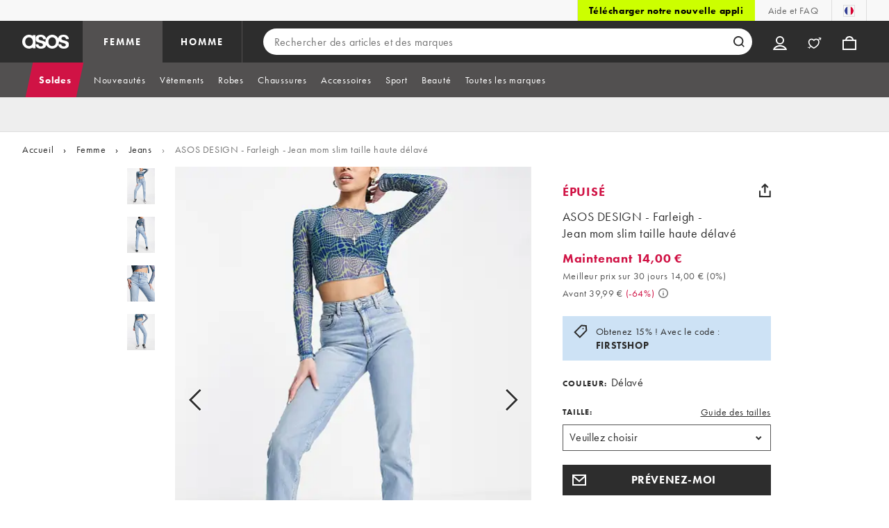

--- FILE ---
content_type: text/html; charset=utf-8
request_url: https://www.asos.com/fr/asos-design/asos-design-farleigh-jeanmomslim-taille-haute-delave/prd/20895681
body_size: 98677
content:

    <!DOCTYPE html>
    <!--13.0.0-218-144305f6-->
    <html lang="fr-FR" data-platform="desktop" data-store-code="FR" data-country-code="FR" data-gender="Women" data-sct-version="13.0.0-218-144305f6">
      <head><script type="text/javascript" src="https://www.asos.com/resources/1355df44d8639d164f2aa65b26db4eae77f2b18a7607e"  ></script><script>!function(i,n){let o=window[i]=window[i]||{};o=o[n]=o[n]||{},o._cookieData={initialLength:document.cookie.length,initialCount:document.cookie.split(";").length}}("asos","siteChrome");
//# sourceMappingURL=https://assets.asosservices.com/sitechromepublisher/cookieScript.8ac7551e.inlined.js.map</script><meta charSet="utf-8"/><title>ASOS DESIGN - Farleigh - Jean mom slim taille haute délavé | ASOS</title><meta name="description" content="Achetez ASOS DESIGN - Farleigh - Jean mom slim taille haute délavé chez ASOS. Découvrez les incontournables de cette saison avec une gamme d&#x27;options de style à la mode."/><meta name="p:domain_verify" content="7d543da16a86f7ad75c452097bfa9e47"/><meta name="msvalidate.01" content="0BC251BA275FCFB5D0505FEBC89F03B6"/><meta property="fb:app_id" content="123073601043263"/><meta name="viewport" content="width=device-width, initial-scale=1"/><meta name="Slurp" content="NOODP"/><meta name="Slurp" content="NOYDIR"/><link rel="apple-touch-icon" sizes="180x180" href="/apple-touch-icon.png"/><link rel="icon" type="image/png" sizes="32x32" href="/favicon-32x32.png"/><link rel="icon" type="image/png" sizes="16x16" href="/favicon-16x16.png"/><link rel="manifest" href="/manifest.json"/><link rel="mask-icon" href="/safari-pinned-tab.svg" color="#2d2d2d"/><link href="https://assets.asosservices.com" rel="preconnect"/><link href="https://ci.asosservices.com" rel="preconnect"/><link href="https://images.asos-media.com" rel="preconnect"/><link href="https://my.asos.com" rel="preconnect"/><link href="https://cdn.optimizely.com" rel="preconnect"/><meta name="theme-color" content="#2d2d2d"/>
    <link rel="alternate" hreflang="en-GB" href="https://www.asos.com/asos-design/asos-design-high-rise-farleigh-slim-mom-jeans-in-stonewash/prd/20895681" />
    <link rel="alternate" hreflang="en-US" href="https://www.asos.com/us/asos-design/asos-design-high-rise-farleigh-slim-mom-jeans-in-stonewash/prd/20895681" />
    <link rel="alternate" hreflang="fr-FR" href="https://www.asos.com/fr/asos-design/asos-design-farleigh-jeanmomslim-taille-haute-delave/prd/20895681" />
    <link rel="alternate" hreflang="de-DE" href="https://www.asos.com/de/asos-design/asos-design-farleigh-schmal-geschnittene-mom-jeans-mit-hohem-bund-in-stonewash-optik/prd/20895681" />
    <link rel="alternate" hreflang="it-IT" href="https://www.asos.com/it/asos-design/asos-design-farleigh-mom-jeans-slim-a-vita-alta-stone-wash/prd/20895681" />
    <link rel="alternate" hreflang="es-ES" href="https://www.asos.com/es/asos-design/vaqueros-mom-de-corte-slim-y-talle-alto-con-lavado-a-la-piedra-farleigh-de-asos-design/prd/20895681" />
    <link rel="alternate" hreflang="en-AU" href="https://www.asos.com/au/asos-design/asos-design-high-rise-farleigh-slim-mum-jeans-in-stonewash/prd/20895681" />
    <link rel="alternate" hreflang="sv-SE" href="https://www.asos.com/se/asos-design/asos-design-farleigh-stentvattade-slim-mom-jeans-med-hog-midja/prd/20895681" />
    <link rel="alternate" hreflang="nl-NL" href="https://www.asos.com/nl/asos-design/asos-design-farleigh-smalle-mom-jeans-met-hoge-taille-in-stonewash/prd/20895681" />
    <link rel="alternate" hreflang="da-DK" href="https://www.asos.com/dk/asos-design/asos-design-stenvaskede-smalle-farleigh-mom-jeans-med-hj-talje/prd/20895681" />
    <link rel="alternate" hreflang="pl-PL" href="https://www.asos.com/pl/asos-design/asos-design-farleigh-dopasowane-mom-jeans-z-podwyzszonym-stanem-i-efektem-sprania/prd/20895681" />
    <link rel="alternate" hreflang="x-default" href="https://www.asos.com/asos-design/asos-design-high-rise-farleigh-slim-mom-jeans-in-stonewash/prd/20895681" />
<link rel="canonical" href="https://www.asos.com/fr/asos-design/asos-design-farleigh-jeanmomslim-taille-haute-delave/prd/20895681"/><link rel="preload" as="script" href="https://www.asos.com/resources/1355df44d8639d164f2aa65b26db4eae77f2b18a7607e"/><link rel="preload" href="https://assets.asosservices.com/asos-ui/manifest/windowManifest.js" as="script"/><script>!function(n,e){const a=window.NREUM=window.NREUM||{};Object.assign(a,{init:{privacy:{cookies_enabled:!0}},loader_config:{accountID:e,trustKey:e,agentID:"21551836",licenseKey:n,applicationID:"21551836"},info:{beacon:"bam.nr-data.net",errorBeacon:"bam.nr-data.net",licenseKey:n,applicationID:"21551836",sa:1}})}("3edea625b0","711799");
//# sourceMappingURL=https://assets.asosservices.com/sitechromepublisher/newRelicSettingsScript.7ad45646.inlined.js.map</script><script src="https://assets.asosservices.com/sitechromepublisher/client.newRelicProSpa.f4595ede64112d2226ba62e3e1be4356.js"></script><link rel="preload" href="https://assets.asosservices.com/fonts/futura-pt/book.1bb391ee.woff2" as="font" type="font/woff2" crossorigin="anonymous"/><link rel="preload" href="https://assets.asosservices.com/fonts/futura-pt/bold.11074381.woff2" as="font" type="font/woff2" crossorigin="anonymous"/><style>:root{--11lcxa5:#2d2d2d;--18bniqv:45,45,45;--1fot7dv:#000;--3pchel:#fff;--1cripqf:255,255,255;--4439lq:#525050;--f1xms7:#666;--10c6hzt:#767676;--h1m6hk:#929292;--na3s62:#ddd;--1wwppwc:#eee;--sm859b:#f8f8f8;--6gu3az:#f9f9f9;--1e93okh:#018849;--14cp6y8:#006637;--5eoeaa:#cceede;--a5az0j:#ff9c32;--fc982a:#b6752f;--1njx4kw:#ffebcc;--1cf22is:#0770cf;--lzto1h:#1862a5;--xes0jb:#cde2f5;--1xvrmqx:#d01345;--1j5f6ai:#fae7ec;--1mii22u:#ff3b30;--1ffq8ns:#6f5cff;--stskl1:#9797ff;--1lx7ll5:#4f41c5;--1asa9bf:#bfc9ff;--oyq41c:#f1efff;--19qikbp:#ff8753;--1gu65g4:#f75a27;--rrfoye:#ffd2bf;--cod972:#79e69e;--173zcrj:#5cd881;--19t30l9:#d7ffdb;--45kpnl:#212121;--198t7lw:#1f1e1e;--19n3pjb:#282828}
/*# sourceMappingURL=https://assets.asosservices.com/sitechromepublisher/palette.20d300df98.css.map */</style><style>/*! license: https://assets.asosservices.com/fonts/futura-pt/LICENSE.txt */@font-face{font-display:swap;font-family:futura-pt;font-style:normal;font-weight:400;src:url(https://assets.asosservices.com/fonts/futura-pt/book.1bb391ee.woff2) format("woff2")}</style><style>.leavesden1{font-size:18px;letter-spacing:.6px;line-height:24px}.leavesden1,.leavesden2{font-style:normal;font-weight:400}.leavesden2{font-size:16px;letter-spacing:.4px;line-height:22px}.leavesden3{font-size:14px;letter-spacing:.6px;line-height:20px}.leavesden3,.leavesden4{font-style:normal;font-weight:400}.leavesden4{font-size:12px;letter-spacing:.8px;line-height:16px}</style><style>/*! license: https://assets.asosservices.com/fonts/futura-pt/LICENSE.txt */@font-face{font-display:swap;font-family:futura-pt;font-style:normal;font-weight:700;src:url(https://assets.asosservices.com/fonts/futura-pt/bold.11074381.woff2) format("woff2")}</style><style>.barnsley1{font-size:60px;font-style:normal;font-weight:700;letter-spacing:1.5px;line-height:72px}.barnsley2{font-size:48px;line-height:56px}.barnsley2,.barnsley3{font-style:normal;font-weight:700;letter-spacing:1.2px}.barnsley3{font-size:36px;line-height:44px}.barnsley4{font-size:28px;line-height:36px}.barnsley4,.barnsley5{font-style:normal;font-weight:700;letter-spacing:1.2px}.barnsley5{font-size:24px;line-height:30px}.london1{font-size:18px;font-style:normal;font-weight:700;letter-spacing:.8px;line-height:24px}.london2{line-height:22px}.london2,.london2-button{font-size:16px;font-style:normal;font-weight:700;letter-spacing:.6px}.london2-button{line-height:18px}.london3{line-height:20px}.london3,.london3-button{font-size:14px;font-style:normal;font-weight:700;letter-spacing:.8px}.london3-button{line-height:16px}.london4{font-size:12px;letter-spacing:1px;line-height:16px}.london4,.london5{font-style:normal;font-weight:700}.london5{font-size:10px;letter-spacing:1.2px;line-height:14px}</style><style>/*! license: https://assets.asosservices.com/fonts/futura-pt/LICENSE.txt */@font-face{font-display:swap;font-family:futura-pt;font-style:normal;font-weight:500;src:url(https://assets.asosservices.com/fonts/futura-pt/demi.18851e1e.woff2) format("woff2")}</style><style>.asosWorld1{font-size:60px;letter-spacing:-1.8px;line-height:48px}.asosWorld1,.asosWorld2{font-style:normal;font-weight:500}.asosWorld2{font-size:48px;letter-spacing:-1.44px;line-height:38px}.asosWorld3{font-size:36px;font-style:normal;font-weight:500;letter-spacing:-1.08px;line-height:28px;text-transform:uppercase}</style><style>body{font-family:futura-pt,Tahoma,Geneva,Verdana,Arial,sans-serif}</style><link href="https://assets.asosservices.com/sitechromepublisher/vendors.2bd15dd0514c602d0c5b.css" rel="stylesheet"/><link href="https://assets.asosservices.com/sitechromepublisher/client.sitechrome.styles.f48c4fca162d0f26d5f7.css" rel="stylesheet"/><link href="/assets/productpg/Asos.Product.Page.Web.64d1eba5.css" rel="stylesheet" /><link href="/assets/productpg/deferred.c28c35d183f2eda63a09.css" rel="stylesheet" /><link href="/assets/productpg/page-singleProduct.3ca14a07f4a4482cd56f.css" rel="stylesheet" />
<link
  rel="preload"
  as="image"
  fetchpriority="high"
  href="https://images.asos-media.com/products/asos-design-farleigh-jeanmomslim-taille-haute-delave/20895681-1-stonewash?$n_640w$&wid=513&fit=constrain"
  imagesrcset="https://images.asos-media.com/products/asos-design-farleigh-jeanmomslim-taille-haute-delave/20895681-1-stonewash?$n_320w$&wid=317&fit=constrain 317w,https://images.asos-media.com/products/asos-design-farleigh-jeanmomslim-taille-haute-delave/20895681-1-stonewash?$n_480w$&wid=476&fit=constrain 476w,https://images.asos-media.com/products/asos-design-farleigh-jeanmomslim-taille-haute-delave/20895681-1-stonewash?$n_640w$&wid=513&fit=constrain 513w,https://images.asos-media.com/products/asos-design-farleigh-jeanmomslim-taille-haute-delave/20895681-1-stonewash?$n_750w$&wid=750&fit=constrain 750w,https://images.asos-media.com/products/asos-design-farleigh-jeanmomslim-taille-haute-delave/20895681-1-stonewash?$n_960w$&wid=952&fit=constrain 952w,https://images.asos-media.com/products/asos-design-farleigh-jeanmomslim-taille-haute-delave/20895681-1-stonewash?$n_1280w$&wid=1125&fit=constrain 1125w,https://images.asos-media.com/products/asos-design-farleigh-jeanmomslim-taille-haute-delave/20895681-1-stonewash?$n_1920w$&wid=1926&fit=constrain 1926w"
  imagesizes="(max-width: 720px) 100vw, (min-width: 720px) 513px"
/>

<script type="text/javascript">
  if (!window.asos) {
  window.asos = {};
}
if (!window.asos.performance) {
  window.asos.performance = {};
}
// Provide a sham (dummy functions) if the browser does not support the User Timing API
if (
  performance === undefined ||
  performance.mark === undefined ||
  performance.measure === undefined
) {
  window.asos.performance.mark = function() {};
  window.asos.performance.measure = function() {};
  window.asos.performance.markAndMeasure = function() {};
} else {
  window.asos.performance.executedEvents = [];
  window.asos.performance.mark = function(name) {
    performance.mark(name);
  };
  window.asos.performance.measure = function(name, startMark, endMark) {
    if (window.asos.performance.executedEvents.indexOf(name) !== -1) {
      return;
    }
    if (startMark === undefined) {
      startMark = "fetchStart";
    }
    performance.measure(name, startMark, endMark);
    window.asos.performance.executedEvents.push(name);
  };
  window.asos.performance.markAndMeasure = function(name, startMark) {
    window.asos.performance.mark(name);
    window.asos.performance.measure(name, startMark, name);
  };
}

  window.asos.pdp = window.asos.pdp || {};
  window.asos.pdp.config = window.asos.pdp.config || {};
  window.asos.pdp.config.stockPriceApiUrl = '/api/product/catalogue/v4/stockprice?productIds=20895681&store=FR&currency=EUR&keyStoreDataversion=qx71qrg-45&country=FR';
  window.asos.pdp.config.stockPriceUrl = '/api/product/catalogue/v4/stockprice?productIds=';
  window.asos.pdp.config.stockPriceApiTimeout = 5000;
  
  /*~stockPrice~*/window.asos.pdp.config.stockPriceResponse = '[{"productId":20895681,"productPrice":{"current":{"value":14,"text":"14,00 €","versionId":"CLRP0000020006000000271569265","conversionId":"0"},"previous":{"value":39.99,"text":"39,99 €","versionId":"CLRP0000020006000000271569265","conversionId":"0"},"rrp":{"value":null,"text":null,"versionId":"CLRP0000020006000000271569265","conversionId":"0"},"xrp":{"value":10.13,"text":"10,13 £","versionId":"CLRP0000020006000000271569265","conversionId":"5720"},"currency":"EUR","isMarkedDown":true,"isOutletPrice":false,"startDateTime":"2023-08-08T22:00:59Z","previousEndDate":"2022-04-03T23:00:00Z","lowestPriceInLast30DaysValue":14,"lowestPriceInLast30DaysText":"14,00 €","lowestPriceInLast30DaysEndDate":"9999-12-31T23:59:59.9999999Z","lowestPriceInLast30DaysPercentage":0,"discountPercentage":64,"context":null,"additionalContexts":[]},"hasMultipleColoursInStock":false,"hasMultiplePricesInStock":false,"isInStock":false,"variants":[{"id":20895867,"isInStock":false,"isLowInStock":false,"isRestockingSoon":false,"stockLastUpdatedDate":"2022-09-27T11:12:13.706Z","warehouse":null,"source":null,"seller":null,"price":{"current":{"value":14,"text":"14,00 €","versionId":"CLRP0000020006000000271569265","conversionId":"0"},"previous":{"value":39.99,"text":"39,99 €","versionId":"CLRP0000020006000000271569265","conversionId":"0"},"rrp":{"value":null,"text":null,"versionId":"CLRP0000020006000000271569265","conversionId":"0"},"xrp":{"value":10.13,"text":"10,13 £","versionId":"CLRP0000020006000000271569265","conversionId":"5720"},"currency":"EUR","isMarkedDown":true,"isOutletPrice":false,"startDateTime":"2023-08-08T22:00:59Z","previousEndDate":"2022-04-03T23:00:00Z","lowestPriceInLast30DaysValue":14,"lowestPriceInLast30DaysText":"14,00 €","lowestPriceInLast30DaysEndDate":"9999-12-31T23:59:59.9999999Z","lowestPriceInLast30DaysPercentage":0,"discountPercentage":64,"context":null,"additionalContexts":[]}},{"id":20895909,"isInStock":false,"isLowInStock":false,"isRestockingSoon":false,"stockLastUpdatedDate":"2023-06-20T08:32:59.791Z","warehouse":null,"source":null,"seller":null,"price":{"current":{"value":14,"text":"14,00 €","versionId":"CLRP0000020006000000271569265","conversionId":"0"},"previous":{"value":39.99,"text":"39,99 €","versionId":"CLRP0000020006000000271569265","conversionId":"0"},"rrp":{"value":null,"text":null,"versionId":"CLRP0000020006000000271569265","conversionId":"0"},"xrp":{"value":10.13,"text":"10,13 £","versionId":"CLRP0000020006000000271569265","conversionId":"5720"},"currency":"EUR","isMarkedDown":true,"isOutletPrice":false,"startDateTime":"2023-08-08T22:00:59Z","previousEndDate":"2022-04-03T23:00:00Z","lowestPriceInLast30DaysValue":14,"lowestPriceInLast30DaysText":"14,00 €","lowestPriceInLast30DaysEndDate":"9999-12-31T23:59:59.9999999Z","lowestPriceInLast30DaysPercentage":0,"discountPercentage":64,"context":null,"additionalContexts":[]}},{"id":20895901,"isInStock":false,"isLowInStock":false,"isRestockingSoon":false,"stockLastUpdatedDate":"2025-01-15T17:59:56.038Z","warehouse":null,"source":null,"seller":null,"price":{"current":{"value":14,"text":"14,00 €","versionId":"CLRP0000020006000000271569265","conversionId":"0"},"previous":{"value":39.99,"text":"39,99 €","versionId":"CLRP0000020006000000271569265","conversionId":"0"},"rrp":{"value":null,"text":null,"versionId":"CLRP0000020006000000271569265","conversionId":"0"},"xrp":{"value":10.13,"text":"10,13 £","versionId":"CLRP0000020006000000271569265","conversionId":"5720"},"currency":"EUR","isMarkedDown":true,"isOutletPrice":false,"startDateTime":"2023-08-08T22:00:59Z","previousEndDate":"2022-04-03T23:00:00Z","lowestPriceInLast30DaysValue":14,"lowestPriceInLast30DaysText":"14,00 €","lowestPriceInLast30DaysEndDate":"9999-12-31T23:59:59.9999999Z","lowestPriceInLast30DaysPercentage":0,"discountPercentage":64,"context":null,"additionalContexts":[]}},{"id":20895946,"isInStock":false,"isLowInStock":false,"isRestockingSoon":false,"stockLastUpdatedDate":"2023-08-13T12:18:33.64Z","warehouse":null,"source":null,"seller":null,"price":{"current":{"value":14,"text":"14,00 €","versionId":"CLRP0000020006000000271569265","conversionId":"0"},"previous":{"value":39.99,"text":"39,99 €","versionId":"CLRP0000020006000000271569265","conversionId":"0"},"rrp":{"value":null,"text":null,"versionId":"CLRP0000020006000000271569265","conversionId":"0"},"xrp":{"value":10.13,"text":"10,13 £","versionId":"CLRP0000020006000000271569265","conversionId":"5720"},"currency":"EUR","isMarkedDown":true,"isOutletPrice":false,"startDateTime":"2023-08-08T22:00:59Z","previousEndDate":"2022-04-03T23:00:00Z","lowestPriceInLast30DaysValue":14,"lowestPriceInLast30DaysText":"14,00 €","lowestPriceInLast30DaysEndDate":"9999-12-31T23:59:59.9999999Z","lowestPriceInLast30DaysPercentage":0,"discountPercentage":64,"context":null,"additionalContexts":[]}},{"id":20895804,"isInStock":false,"isLowInStock":false,"isRestockingSoon":false,"stockLastUpdatedDate":"2023-10-30T11:43:04.177Z","warehouse":null,"source":null,"seller":null,"price":{"current":{"value":14,"text":"14,00 €","versionId":"CLRP0000020006000000271569265","conversionId":"0"},"previous":{"value":39.99,"text":"39,99 €","versionId":"CLRP0000020006000000271569265","conversionId":"0"},"rrp":{"value":null,"text":null,"versionId":"CLRP0000020006000000271569265","conversionId":"0"},"xrp":{"value":10.13,"text":"10,13 £","versionId":"CLRP0000020006000000271569265","conversionId":"5720"},"currency":"EUR","isMarkedDown":true,"isOutletPrice":false,"startDateTime":"2023-08-08T22:00:59Z","previousEndDate":"2022-04-03T23:00:00Z","lowestPriceInLast30DaysValue":14,"lowestPriceInLast30DaysText":"14,00 €","lowestPriceInLast30DaysEndDate":"9999-12-31T23:59:59.9999999Z","lowestPriceInLast30DaysPercentage":0,"discountPercentage":64,"context":null,"additionalContexts":[]}},{"id":20895802,"isInStock":false,"isLowInStock":false,"isRestockingSoon":false,"stockLastUpdatedDate":"2023-11-05T22:58:06.547Z","warehouse":null,"source":null,"seller":null,"price":{"current":{"value":14,"text":"14,00 €","versionId":"CLRP0000020006000000271569265","conversionId":"0"},"previous":{"value":39.99,"text":"39,99 €","versionId":"CLRP0000020006000000271569265","conversionId":"0"},"rrp":{"value":null,"text":null,"versionId":"CLRP0000020006000000271569265","conversionId":"0"},"xrp":{"value":10.13,"text":"10,13 £","versionId":"CLRP0000020006000000271569265","conversionId":"5720"},"currency":"EUR","isMarkedDown":true,"isOutletPrice":false,"startDateTime":"2023-08-08T22:00:59Z","previousEndDate":"2022-04-03T23:00:00Z","lowestPriceInLast30DaysValue":14,"lowestPriceInLast30DaysText":"14,00 €","lowestPriceInLast30DaysEndDate":"9999-12-31T23:59:59.9999999Z","lowestPriceInLast30DaysPercentage":0,"discountPercentage":64,"context":null,"additionalContexts":[]}},{"id":20895820,"isInStock":false,"isLowInStock":false,"isRestockingSoon":false,"stockLastUpdatedDate":"2023-06-12T22:10:18.29Z","warehouse":null,"source":null,"seller":null,"price":{"current":{"value":14,"text":"14,00 €","versionId":"CLRP0000020006000000271569265","conversionId":"0"},"previous":{"value":39.99,"text":"39,99 €","versionId":"CLRP0000020006000000271569265","conversionId":"0"},"rrp":{"value":null,"text":null,"versionId":"CLRP0000020006000000271569265","conversionId":"0"},"xrp":{"value":10.13,"text":"10,13 £","versionId":"CLRP0000020006000000271569265","conversionId":"5720"},"currency":"EUR","isMarkedDown":true,"isOutletPrice":false,"startDateTime":"2023-08-08T22:00:59Z","previousEndDate":"2022-04-03T23:00:00Z","lowestPriceInLast30DaysValue":14,"lowestPriceInLast30DaysText":"14,00 €","lowestPriceInLast30DaysEndDate":"9999-12-31T23:59:59.9999999Z","lowestPriceInLast30DaysPercentage":0,"discountPercentage":64,"context":null,"additionalContexts":[]}},{"id":20895936,"isInStock":false,"isLowInStock":false,"isRestockingSoon":false,"stockLastUpdatedDate":"2024-06-06T19:53:41.521Z","warehouse":null,"source":null,"seller":null,"price":{"current":{"value":14,"text":"14,00 €","versionId":"CLRP0000020006000000271569265","conversionId":"0"},"previous":{"value":39.99,"text":"39,99 €","versionId":"CLRP0000020006000000271569265","conversionId":"0"},"rrp":{"value":null,"text":null,"versionId":"CLRP0000020006000000271569265","conversionId":"0"},"xrp":{"value":10.13,"text":"10,13 £","versionId":"CLRP0000020006000000271569265","conversionId":"5720"},"currency":"EUR","isMarkedDown":true,"isOutletPrice":false,"startDateTime":"2023-08-08T22:00:59Z","previousEndDate":"2022-04-03T23:00:00Z","lowestPriceInLast30DaysValue":14,"lowestPriceInLast30DaysText":"14,00 €","lowestPriceInLast30DaysEndDate":"9999-12-31T23:59:59.9999999Z","lowestPriceInLast30DaysPercentage":0,"discountPercentage":64,"context":null,"additionalContexts":[]}},{"id":20895832,"isInStock":false,"isLowInStock":false,"isRestockingSoon":false,"stockLastUpdatedDate":"2023-01-16T13:17:09.314Z","warehouse":null,"source":null,"seller":null,"price":{"current":{"value":14,"text":"14,00 €","versionId":"CLRP0000020006000000271569265","conversionId":"0"},"previous":{"value":39.99,"text":"39,99 €","versionId":"CLRP0000020006000000271569265","conversionId":"0"},"rrp":{"value":null,"text":null,"versionId":"CLRP0000020006000000271569265","conversionId":"0"},"xrp":{"value":10.13,"text":"10,13 £","versionId":"CLRP0000020006000000271569265","conversionId":"5720"},"currency":"EUR","isMarkedDown":true,"isOutletPrice":false,"startDateTime":"2023-08-08T22:00:59Z","previousEndDate":"2022-04-03T23:00:00Z","lowestPriceInLast30DaysValue":14,"lowestPriceInLast30DaysText":"14,00 €","lowestPriceInLast30DaysEndDate":"9999-12-31T23:59:59.9999999Z","lowestPriceInLast30DaysPercentage":0,"discountPercentage":64,"context":null,"additionalContexts":[]}},{"id":20895708,"isInStock":false,"isLowInStock":false,"isRestockingSoon":false,"stockLastUpdatedDate":"0001-01-01T00:00:00","warehouse":null,"source":null,"seller":null,"price":{"current":{"value":14,"text":"14,00 €","versionId":"CLRP0000020006000000271569265","conversionId":"0"},"previous":{"value":39.99,"text":"39,99 €","versionId":"CLRP0000020006000000271569265","conversionId":"0"},"rrp":{"value":null,"text":null,"versionId":"CLRP0000020006000000271569265","conversionId":"0"},"xrp":{"value":10.13,"text":"10,13 £","versionId":"CLRP0000020006000000271569265","conversionId":"5720"},"currency":"EUR","isMarkedDown":true,"isOutletPrice":false,"startDateTime":"2023-08-08T22:00:59Z","previousEndDate":"2022-04-03T23:00:00Z","lowestPriceInLast30DaysValue":14,"lowestPriceInLast30DaysText":"14,00 €","lowestPriceInLast30DaysEndDate":"9999-12-31T23:59:59.9999999Z","lowestPriceInLast30DaysPercentage":0,"discountPercentage":64,"context":null,"additionalContexts":[]}},{"id":20895868,"isInStock":false,"isLowInStock":false,"isRestockingSoon":false,"stockLastUpdatedDate":"2021-09-29T00:51:03.049Z","warehouse":null,"source":null,"seller":null,"price":{"current":{"value":14,"text":"14,00 €","versionId":"CLRP0000020006000000271569265","conversionId":"0"},"previous":{"value":39.99,"text":"39,99 €","versionId":"CLRP0000020006000000271569265","conversionId":"0"},"rrp":{"value":null,"text":null,"versionId":"CLRP0000020006000000271569265","conversionId":"0"},"xrp":{"value":10.13,"text":"10,13 £","versionId":"CLRP0000020006000000271569265","conversionId":"5720"},"currency":"EUR","isMarkedDown":true,"isOutletPrice":false,"startDateTime":"2023-08-08T22:00:59Z","previousEndDate":"2022-04-03T23:00:00Z","lowestPriceInLast30DaysValue":14,"lowestPriceInLast30DaysText":"14,00 €","lowestPriceInLast30DaysEndDate":"9999-12-31T23:59:59.9999999Z","lowestPriceInLast30DaysPercentage":0,"discountPercentage":64,"context":null,"additionalContexts":[]}},{"id":20895948,"isInStock":false,"isLowInStock":false,"isRestockingSoon":false,"stockLastUpdatedDate":"0001-01-01T00:00:00","warehouse":null,"source":null,"seller":null,"price":{"current":{"value":14,"text":"14,00 €","versionId":"CLRP0000020006000000271569265","conversionId":"0"},"previous":{"value":39.99,"text":"39,99 €","versionId":"CLRP0000020006000000271569265","conversionId":"0"},"rrp":{"value":null,"text":null,"versionId":"CLRP0000020006000000271569265","conversionId":"0"},"xrp":{"value":10.13,"text":"10,13 £","versionId":"CLRP0000020006000000271569265","conversionId":"5720"},"currency":"EUR","isMarkedDown":true,"isOutletPrice":false,"startDateTime":"2023-08-08T22:00:59Z","previousEndDate":"2022-04-03T23:00:00Z","lowestPriceInLast30DaysValue":14,"lowestPriceInLast30DaysText":"14,00 €","lowestPriceInLast30DaysEndDate":"9999-12-31T23:59:59.9999999Z","lowestPriceInLast30DaysPercentage":0,"discountPercentage":64,"context":null,"additionalContexts":[]}},{"id":20895931,"isInStock":false,"isLowInStock":false,"isRestockingSoon":false,"stockLastUpdatedDate":"2024-04-24T07:09:26.484Z","warehouse":null,"source":null,"seller":null,"price":{"current":{"value":14,"text":"14,00 €","versionId":"CLRP0000020006000000271569265","conversionId":"0"},"previous":{"value":39.99,"text":"39,99 €","versionId":"CLRP0000020006000000271569265","conversionId":"0"},"rrp":{"value":null,"text":null,"versionId":"CLRP0000020006000000271569265","conversionId":"0"},"xrp":{"value":10.13,"text":"10,13 £","versionId":"CLRP0000020006000000271569265","conversionId":"5720"},"currency":"EUR","isMarkedDown":true,"isOutletPrice":false,"startDateTime":"2023-08-08T22:00:59Z","previousEndDate":"2022-04-03T23:00:00Z","lowestPriceInLast30DaysValue":14,"lowestPriceInLast30DaysText":"14,00 €","lowestPriceInLast30DaysEndDate":"9999-12-31T23:59:59.9999999Z","lowestPriceInLast30DaysPercentage":0,"discountPercentage":64,"context":null,"additionalContexts":[]}},{"id":20895973,"isInStock":false,"isLowInStock":false,"isRestockingSoon":false,"stockLastUpdatedDate":"2024-02-03T11:52:24.714Z","warehouse":null,"source":null,"seller":null,"price":{"current":{"value":14,"text":"14,00 €","versionId":"CLRP0000020006000000271569265","conversionId":"0"},"previous":{"value":39.99,"text":"39,99 €","versionId":"CLRP0000020006000000271569265","conversionId":"0"},"rrp":{"value":null,"text":null,"versionId":"CLRP0000020006000000271569265","conversionId":"0"},"xrp":{"value":10.13,"text":"10,13 £","versionId":"CLRP0000020006000000271569265","conversionId":"5720"},"currency":"EUR","isMarkedDown":true,"isOutletPrice":false,"startDateTime":"2023-08-08T22:00:59Z","previousEndDate":"2022-04-03T23:00:00Z","lowestPriceInLast30DaysValue":14,"lowestPriceInLast30DaysText":"14,00 €","lowestPriceInLast30DaysEndDate":"9999-12-31T23:59:59.9999999Z","lowestPriceInLast30DaysPercentage":0,"discountPercentage":64,"context":null,"additionalContexts":[]}},{"id":20895806,"isInStock":false,"isLowInStock":false,"isRestockingSoon":false,"stockLastUpdatedDate":"2023-03-23T19:57:25.262Z","warehouse":null,"source":null,"seller":null,"price":{"current":{"value":14,"text":"14,00 €","versionId":"CLRP0000020006000000271569265","conversionId":"0"},"previous":{"value":39.99,"text":"39,99 €","versionId":"CLRP0000020006000000271569265","conversionId":"0"},"rrp":{"value":null,"text":null,"versionId":"CLRP0000020006000000271569265","conversionId":"0"},"xrp":{"value":10.13,"text":"10,13 £","versionId":"CLRP0000020006000000271569265","conversionId":"5720"},"currency":"EUR","isMarkedDown":true,"isOutletPrice":false,"startDateTime":"2023-08-08T22:00:59Z","previousEndDate":"2022-04-03T23:00:00Z","lowestPriceInLast30DaysValue":14,"lowestPriceInLast30DaysText":"14,00 €","lowestPriceInLast30DaysEndDate":"9999-12-31T23:59:59.9999999Z","lowestPriceInLast30DaysPercentage":0,"discountPercentage":64,"context":null,"additionalContexts":[]}},{"id":20895805,"isInStock":false,"isLowInStock":false,"isRestockingSoon":false,"stockLastUpdatedDate":"0001-01-01T00:00:00","warehouse":null,"source":null,"seller":null,"price":{"current":{"value":14,"text":"14,00 €","versionId":"CLRP0000020006000000271569265","conversionId":"0"},"previous":{"value":39.99,"text":"39,99 €","versionId":"CLRP0000020006000000271569265","conversionId":"0"},"rrp":{"value":null,"text":null,"versionId":"CLRP0000020006000000271569265","conversionId":"0"},"xrp":{"value":10.13,"text":"10,13 £","versionId":"CLRP0000020006000000271569265","conversionId":"5720"},"currency":"EUR","isMarkedDown":true,"isOutletPrice":false,"startDateTime":"2023-08-08T22:00:59Z","previousEndDate":"2022-04-03T23:00:00Z","lowestPriceInLast30DaysValue":14,"lowestPriceInLast30DaysText":"14,00 €","lowestPriceInLast30DaysEndDate":"9999-12-31T23:59:59.9999999Z","lowestPriceInLast30DaysPercentage":0,"discountPercentage":64,"context":null,"additionalContexts":[]}},{"id":20895823,"isInStock":false,"isLowInStock":false,"isRestockingSoon":false,"stockLastUpdatedDate":"0001-01-01T00:00:00","warehouse":null,"source":null,"seller":null,"price":{"current":{"value":14,"text":"14,00 €","versionId":"CLRP0000020006000000271569265","conversionId":"0"},"previous":{"value":39.99,"text":"39,99 €","versionId":"CLRP0000020006000000271569265","conversionId":"0"},"rrp":{"value":null,"text":null,"versionId":"CLRP0000020006000000271569265","conversionId":"0"},"xrp":{"value":10.13,"text":"10,13 £","versionId":"CLRP0000020006000000271569265","conversionId":"5720"},"currency":"EUR","isMarkedDown":true,"isOutletPrice":false,"startDateTime":"2023-08-08T22:00:59Z","previousEndDate":"2022-04-03T23:00:00Z","lowestPriceInLast30DaysValue":14,"lowestPriceInLast30DaysText":"14,00 €","lowestPriceInLast30DaysEndDate":"9999-12-31T23:59:59.9999999Z","lowestPriceInLast30DaysPercentage":0,"discountPercentage":64,"context":null,"additionalContexts":[]}},{"id":20895886,"isInStock":false,"isLowInStock":false,"isRestockingSoon":false,"stockLastUpdatedDate":"0001-01-01T00:00:00","warehouse":null,"source":null,"seller":null,"price":{"current":{"value":14,"text":"14,00 €","versionId":"CLRP0000020006000000271569265","conversionId":"0"},"previous":{"value":39.99,"text":"39,99 €","versionId":"CLRP0000020006000000271569265","conversionId":"0"},"rrp":{"value":null,"text":null,"versionId":"CLRP0000020006000000271569265","conversionId":"0"},"xrp":{"value":10.13,"text":"10,13 £","versionId":"CLRP0000020006000000271569265","conversionId":"5720"},"currency":"EUR","isMarkedDown":true,"isOutletPrice":false,"startDateTime":"2023-08-08T22:00:59Z","previousEndDate":"2022-04-03T23:00:00Z","lowestPriceInLast30DaysValue":14,"lowestPriceInLast30DaysText":"14,00 €","lowestPriceInLast30DaysEndDate":"9999-12-31T23:59:59.9999999Z","lowestPriceInLast30DaysPercentage":0,"discountPercentage":64,"context":null,"additionalContexts":[]}},{"id":20895835,"isInStock":false,"isLowInStock":false,"isRestockingSoon":false,"stockLastUpdatedDate":"2023-11-30T06:05:49.922Z","warehouse":null,"source":null,"seller":null,"price":{"current":{"value":14,"text":"14,00 €","versionId":"CLRP0000020006000000271569265","conversionId":"0"},"previous":{"value":39.99,"text":"39,99 €","versionId":"CLRP0000020006000000271569265","conversionId":"0"},"rrp":{"value":null,"text":null,"versionId":"CLRP0000020006000000271569265","conversionId":"0"},"xrp":{"value":10.13,"text":"10,13 £","versionId":"CLRP0000020006000000271569265","conversionId":"5720"},"currency":"EUR","isMarkedDown":true,"isOutletPrice":false,"startDateTime":"2023-08-08T22:00:59Z","previousEndDate":"2022-04-03T23:00:00Z","lowestPriceInLast30DaysValue":14,"lowestPriceInLast30DaysText":"14,00 €","lowestPriceInLast30DaysEndDate":"9999-12-31T23:59:59.9999999Z","lowestPriceInLast30DaysPercentage":0,"discountPercentage":64,"context":null,"additionalContexts":[]}},{"id":20895961,"isInStock":false,"isLowInStock":false,"isRestockingSoon":false,"stockLastUpdatedDate":"2024-05-04T17:11:27.974Z","warehouse":null,"source":null,"seller":null,"price":{"current":{"value":14,"text":"14,00 €","versionId":"CLRP0000020006000000271569265","conversionId":"0"},"previous":{"value":39.99,"text":"39,99 €","versionId":"CLRP0000020006000000271569265","conversionId":"0"},"rrp":{"value":null,"text":null,"versionId":"CLRP0000020006000000271569265","conversionId":"0"},"xrp":{"value":10.13,"text":"10,13 £","versionId":"CLRP0000020006000000271569265","conversionId":"5720"},"currency":"EUR","isMarkedDown":true,"isOutletPrice":false,"startDateTime":"2023-08-08T22:00:59Z","previousEndDate":"2022-04-03T23:00:00Z","lowestPriceInLast30DaysValue":14,"lowestPriceInLast30DaysText":"14,00 €","lowestPriceInLast30DaysEndDate":"9999-12-31T23:59:59.9999999Z","lowestPriceInLast30DaysPercentage":0,"discountPercentage":64,"context":null,"additionalContexts":[]}},{"id":20895869,"isInStock":false,"isLowInStock":false,"isRestockingSoon":false,"stockLastUpdatedDate":"2023-04-29T06:00:27.939Z","warehouse":null,"source":null,"seller":null,"price":{"current":{"value":14,"text":"14,00 €","versionId":"CLRP0000020006000000271569265","conversionId":"0"},"previous":{"value":39.99,"text":"39,99 €","versionId":"CLRP0000020006000000271569265","conversionId":"0"},"rrp":{"value":null,"text":null,"versionId":"CLRP0000020006000000271569265","conversionId":"0"},"xrp":{"value":10.13,"text":"10,13 £","versionId":"CLRP0000020006000000271569265","conversionId":"5720"},"currency":"EUR","isMarkedDown":true,"isOutletPrice":false,"startDateTime":"2023-08-08T22:00:59Z","previousEndDate":"2022-04-03T23:00:00Z","lowestPriceInLast30DaysValue":14,"lowestPriceInLast30DaysText":"14,00 €","lowestPriceInLast30DaysEndDate":"9999-12-31T23:59:59.9999999Z","lowestPriceInLast30DaysPercentage":0,"discountPercentage":64,"context":null,"additionalContexts":[]}},{"id":20895906,"isInStock":false,"isLowInStock":false,"isRestockingSoon":false,"stockLastUpdatedDate":"0001-01-01T00:00:00","warehouse":null,"source":null,"seller":null,"price":{"current":{"value":14,"text":"14,00 €","versionId":"CLRP0000020006000000271569265","conversionId":"0"},"previous":{"value":39.99,"text":"39,99 €","versionId":"CLRP0000020006000000271569265","conversionId":"0"},"rrp":{"value":null,"text":null,"versionId":"CLRP0000020006000000271569265","conversionId":"0"},"xrp":{"value":10.13,"text":"10,13 £","versionId":"CLRP0000020006000000271569265","conversionId":"5720"},"currency":"EUR","isMarkedDown":true,"isOutletPrice":false,"startDateTime":"2023-08-08T22:00:59Z","previousEndDate":"2022-04-03T23:00:00Z","lowestPriceInLast30DaysValue":14,"lowestPriceInLast30DaysText":"14,00 €","lowestPriceInLast30DaysEndDate":"9999-12-31T23:59:59.9999999Z","lowestPriceInLast30DaysPercentage":0,"discountPercentage":64,"context":null,"additionalContexts":[]}},{"id":20895912,"isInStock":false,"isLowInStock":false,"isRestockingSoon":false,"stockLastUpdatedDate":"0001-01-01T00:00:00","warehouse":null,"source":null,"seller":null,"price":{"current":{"value":14,"text":"14,00 €","versionId":"CLRP0000020006000000271569265","conversionId":"0"},"previous":{"value":39.99,"text":"39,99 €","versionId":"CLRP0000020006000000271569265","conversionId":"0"},"rrp":{"value":null,"text":null,"versionId":"CLRP0000020006000000271569265","conversionId":"0"},"xrp":{"value":10.13,"text":"10,13 £","versionId":"CLRP0000020006000000271569265","conversionId":"5720"},"currency":"EUR","isMarkedDown":true,"isOutletPrice":false,"startDateTime":"2023-08-08T22:00:59Z","previousEndDate":"2022-04-03T23:00:00Z","lowestPriceInLast30DaysValue":14,"lowestPriceInLast30DaysText":"14,00 €","lowestPriceInLast30DaysEndDate":"9999-12-31T23:59:59.9999999Z","lowestPriceInLast30DaysPercentage":0,"discountPercentage":64,"context":null,"additionalContexts":[]}},{"id":20895904,"isInStock":false,"isLowInStock":false,"isRestockingSoon":false,"stockLastUpdatedDate":"0001-01-01T00:00:00","warehouse":null,"source":null,"seller":null,"price":{"current":{"value":14,"text":"14,00 €","versionId":"CLRP0000020006000000271569265","conversionId":"0"},"previous":{"value":39.99,"text":"39,99 €","versionId":"CLRP0000020006000000271569265","conversionId":"0"},"rrp":{"value":null,"text":null,"versionId":"CLRP0000020006000000271569265","conversionId":"0"},"xrp":{"value":10.13,"text":"10,13 £","versionId":"CLRP0000020006000000271569265","conversionId":"5720"},"currency":"EUR","isMarkedDown":true,"isOutletPrice":false,"startDateTime":"2023-08-08T22:00:59Z","previousEndDate":"2022-04-03T23:00:00Z","lowestPriceInLast30DaysValue":14,"lowestPriceInLast30DaysText":"14,00 €","lowestPriceInLast30DaysEndDate":"9999-12-31T23:59:59.9999999Z","lowestPriceInLast30DaysPercentage":0,"discountPercentage":64,"context":null,"additionalContexts":[]}},{"id":20895810,"isInStock":false,"isLowInStock":false,"isRestockingSoon":false,"stockLastUpdatedDate":"2023-08-03T12:27:22.438Z","warehouse":null,"source":null,"seller":null,"price":{"current":{"value":14,"text":"14,00 €","versionId":"CLRP0000020006000000271569265","conversionId":"0"},"previous":{"value":39.99,"text":"39,99 €","versionId":"CLRP0000020006000000271569265","conversionId":"0"},"rrp":{"value":null,"text":null,"versionId":"CLRP0000020006000000271569265","conversionId":"0"},"xrp":{"value":10.13,"text":"10,13 £","versionId":"CLRP0000020006000000271569265","conversionId":"5720"},"currency":"EUR","isMarkedDown":true,"isOutletPrice":false,"startDateTime":"2023-08-08T22:00:59Z","previousEndDate":"2022-04-03T23:00:00Z","lowestPriceInLast30DaysValue":14,"lowestPriceInLast30DaysText":"14,00 €","lowestPriceInLast30DaysEndDate":"9999-12-31T23:59:59.9999999Z","lowestPriceInLast30DaysPercentage":0,"discountPercentage":64,"context":null,"additionalContexts":[]}},{"id":20895808,"isInStock":false,"isLowInStock":false,"isRestockingSoon":false,"stockLastUpdatedDate":"2023-05-25T19:18:42.508Z","warehouse":null,"source":null,"seller":null,"price":{"current":{"value":14,"text":"14,00 €","versionId":"CLRP0000020006000000271569265","conversionId":"0"},"previous":{"value":39.99,"text":"39,99 €","versionId":"CLRP0000020006000000271569265","conversionId":"0"},"rrp":{"value":null,"text":null,"versionId":"CLRP0000020006000000271569265","conversionId":"0"},"xrp":{"value":10.13,"text":"10,13 £","versionId":"CLRP0000020006000000271569265","conversionId":"5720"},"currency":"EUR","isMarkedDown":true,"isOutletPrice":false,"startDateTime":"2023-08-08T22:00:59Z","previousEndDate":"2022-04-03T23:00:00Z","lowestPriceInLast30DaysValue":14,"lowestPriceInLast30DaysText":"14,00 €","lowestPriceInLast30DaysEndDate":"9999-12-31T23:59:59.9999999Z","lowestPriceInLast30DaysPercentage":0,"discountPercentage":64,"context":null,"additionalContexts":[]}},{"id":20895826,"isInStock":false,"isLowInStock":false,"isRestockingSoon":false,"stockLastUpdatedDate":"2022-12-05T08:07:53.412Z","warehouse":null,"source":null,"seller":null,"price":{"current":{"value":14,"text":"14,00 €","versionId":"CLRP0000020006000000271569265","conversionId":"0"},"previous":{"value":39.99,"text":"39,99 €","versionId":"CLRP0000020006000000271569265","conversionId":"0"},"rrp":{"value":null,"text":null,"versionId":"CLRP0000020006000000271569265","conversionId":"0"},"xrp":{"value":10.13,"text":"10,13 £","versionId":"CLRP0000020006000000271569265","conversionId":"5720"},"currency":"EUR","isMarkedDown":true,"isOutletPrice":false,"startDateTime":"2023-08-08T22:00:59Z","previousEndDate":"2022-04-03T23:00:00Z","lowestPriceInLast30DaysValue":14,"lowestPriceInLast30DaysText":"14,00 €","lowestPriceInLast30DaysEndDate":"9999-12-31T23:59:59.9999999Z","lowestPriceInLast30DaysPercentage":0,"discountPercentage":64,"context":null,"additionalContexts":[]}},{"id":20895837,"isInStock":false,"isLowInStock":false,"isRestockingSoon":false,"stockLastUpdatedDate":"0001-01-01T00:00:00","warehouse":null,"source":null,"seller":null,"price":{"current":{"value":14,"text":"14,00 €","versionId":"CLRP0000020006000000271569265","conversionId":"0"},"previous":{"value":39.99,"text":"39,99 €","versionId":"CLRP0000020006000000271569265","conversionId":"0"},"rrp":{"value":null,"text":null,"versionId":"CLRP0000020006000000271569265","conversionId":"0"},"xrp":{"value":10.13,"text":"10,13 £","versionId":"CLRP0000020006000000271569265","conversionId":"5720"},"currency":"EUR","isMarkedDown":true,"isOutletPrice":false,"startDateTime":"2023-08-08T22:00:59Z","previousEndDate":"2022-04-03T23:00:00Z","lowestPriceInLast30DaysValue":14,"lowestPriceInLast30DaysText":"14,00 €","lowestPriceInLast30DaysEndDate":"9999-12-31T23:59:59.9999999Z","lowestPriceInLast30DaysPercentage":0,"discountPercentage":64,"context":null,"additionalContexts":[]}},{"id":20895870,"isInStock":false,"isLowInStock":false,"isRestockingSoon":false,"stockLastUpdatedDate":"0001-01-01T00:00:00","warehouse":null,"source":null,"seller":null,"price":{"current":{"value":14,"text":"14,00 €","versionId":"CLRP0000020006000000271569265","conversionId":"0"},"previous":{"value":39.99,"text":"39,99 €","versionId":"CLRP0000020006000000271569265","conversionId":"0"},"rrp":{"value":null,"text":null,"versionId":"CLRP0000020006000000271569265","conversionId":"0"},"xrp":{"value":10.13,"text":"10,13 £","versionId":"CLRP0000020006000000271569265","conversionId":"5720"},"currency":"EUR","isMarkedDown":true,"isOutletPrice":false,"startDateTime":"2023-08-08T22:00:59Z","previousEndDate":"2022-04-03T23:00:00Z","lowestPriceInLast30DaysValue":14,"lowestPriceInLast30DaysText":"14,00 €","lowestPriceInLast30DaysEndDate":"9999-12-31T23:59:59.9999999Z","lowestPriceInLast30DaysPercentage":0,"discountPercentage":64,"context":null,"additionalContexts":[]}},{"id":20895951,"isInStock":false,"isLowInStock":false,"isRestockingSoon":false,"stockLastUpdatedDate":"0001-01-01T00:00:00","warehouse":null,"source":null,"seller":null,"price":{"current":{"value":14,"text":"14,00 €","versionId":"CLRP0000020006000000271569265","conversionId":"0"},"previous":{"value":39.99,"text":"39,99 €","versionId":"CLRP0000020006000000271569265","conversionId":"0"},"rrp":{"value":null,"text":null,"versionId":"CLRP0000020006000000271569265","conversionId":"0"},"xrp":{"value":10.13,"text":"10,13 £","versionId":"CLRP0000020006000000271569265","conversionId":"5720"},"currency":"EUR","isMarkedDown":true,"isOutletPrice":false,"startDateTime":"2023-08-08T22:00:59Z","previousEndDate":"2022-04-03T23:00:00Z","lowestPriceInLast30DaysValue":14,"lowestPriceInLast30DaysText":"14,00 €","lowestPriceInLast30DaysEndDate":"9999-12-31T23:59:59.9999999Z","lowestPriceInLast30DaysPercentage":0,"discountPercentage":64,"context":null,"additionalContexts":[]}},{"id":20895939,"isInStock":false,"isLowInStock":false,"isRestockingSoon":false,"stockLastUpdatedDate":"2023-09-07T09:59:27.396Z","warehouse":null,"source":null,"seller":null,"price":{"current":{"value":14,"text":"14,00 €","versionId":"CLRP0000020006000000271569265","conversionId":"0"},"previous":{"value":39.99,"text":"39,99 €","versionId":"CLRP0000020006000000271569265","conversionId":"0"},"rrp":{"value":null,"text":null,"versionId":"CLRP0000020006000000271569265","conversionId":"0"},"xrp":{"value":10.13,"text":"10,13 £","versionId":"CLRP0000020006000000271569265","conversionId":"5720"},"currency":"EUR","isMarkedDown":true,"isOutletPrice":false,"startDateTime":"2023-08-08T22:00:59Z","previousEndDate":"2022-04-03T23:00:00Z","lowestPriceInLast30DaysValue":14,"lowestPriceInLast30DaysText":"14,00 €","lowestPriceInLast30DaysEndDate":"9999-12-31T23:59:59.9999999Z","lowestPriceInLast30DaysPercentage":0,"discountPercentage":64,"context":null,"additionalContexts":[]}},{"id":20895953,"isInStock":false,"isLowInStock":false,"isRestockingSoon":false,"stockLastUpdatedDate":"2024-04-20T08:15:03.976Z","warehouse":null,"source":null,"seller":null,"price":{"current":{"value":14,"text":"14,00 €","versionId":"CLRP0000020006000000271569265","conversionId":"0"},"previous":{"value":39.99,"text":"39,99 €","versionId":"CLRP0000020006000000271569265","conversionId":"0"},"rrp":{"value":null,"text":null,"versionId":"CLRP0000020006000000271569265","conversionId":"0"},"xrp":{"value":10.13,"text":"10,13 £","versionId":"CLRP0000020006000000271569265","conversionId":"5720"},"currency":"EUR","isMarkedDown":true,"isOutletPrice":false,"startDateTime":"2023-08-08T22:00:59Z","previousEndDate":"2022-04-03T23:00:00Z","lowestPriceInLast30DaysValue":14,"lowestPriceInLast30DaysText":"14,00 €","lowestPriceInLast30DaysEndDate":"9999-12-31T23:59:59.9999999Z","lowestPriceInLast30DaysPercentage":0,"discountPercentage":64,"context":null,"additionalContexts":[]}},{"id":20895816,"isInStock":false,"isLowInStock":false,"isRestockingSoon":false,"stockLastUpdatedDate":"2022-11-12T19:25:30.573Z","warehouse":null,"source":null,"seller":null,"price":{"current":{"value":14,"text":"14,00 €","versionId":"CLRP0000020006000000271569265","conversionId":"0"},"previous":{"value":39.99,"text":"39,99 €","versionId":"CLRP0000020006000000271569265","conversionId":"0"},"rrp":{"value":null,"text":null,"versionId":"CLRP0000020006000000271569265","conversionId":"0"},"xrp":{"value":10.13,"text":"10,13 £","versionId":"CLRP0000020006000000271569265","conversionId":"5720"},"currency":"EUR","isMarkedDown":true,"isOutletPrice":false,"startDateTime":"2023-08-08T22:00:59Z","previousEndDate":"2022-04-03T23:00:00Z","lowestPriceInLast30DaysValue":14,"lowestPriceInLast30DaysText":"14,00 €","lowestPriceInLast30DaysEndDate":"9999-12-31T23:59:59.9999999Z","lowestPriceInLast30DaysPercentage":0,"discountPercentage":64,"context":null,"additionalContexts":[]}},{"id":20895813,"isInStock":false,"isLowInStock":false,"isRestockingSoon":false,"stockLastUpdatedDate":"0001-01-01T00:00:00","warehouse":null,"source":null,"seller":null,"price":{"current":{"value":14,"text":"14,00 €","versionId":"CLRP0000020006000000271569265","conversionId":"0"},"previous":{"value":39.99,"text":"39,99 €","versionId":"CLRP0000020006000000271569265","conversionId":"0"},"rrp":{"value":null,"text":null,"versionId":"CLRP0000020006000000271569265","conversionId":"0"},"xrp":{"value":10.13,"text":"10,13 £","versionId":"CLRP0000020006000000271569265","conversionId":"5720"},"currency":"EUR","isMarkedDown":true,"isOutletPrice":false,"startDateTime":"2023-08-08T22:00:59Z","previousEndDate":"2022-04-03T23:00:00Z","lowestPriceInLast30DaysValue":14,"lowestPriceInLast30DaysText":"14,00 €","lowestPriceInLast30DaysEndDate":"9999-12-31T23:59:59.9999999Z","lowestPriceInLast30DaysPercentage":0,"discountPercentage":64,"context":null,"additionalContexts":[]}},{"id":20895829,"isInStock":false,"isLowInStock":false,"isRestockingSoon":false,"stockLastUpdatedDate":"0001-01-01T00:00:00","warehouse":null,"source":null,"seller":null,"price":{"current":{"value":14,"text":"14,00 €","versionId":"CLRP0000020006000000271569265","conversionId":"0"},"previous":{"value":39.99,"text":"39,99 €","versionId":"CLRP0000020006000000271569265","conversionId":"0"},"rrp":{"value":null,"text":null,"versionId":"CLRP0000020006000000271569265","conversionId":"0"},"xrp":{"value":10.13,"text":"10,13 £","versionId":"CLRP0000020006000000271569265","conversionId":"5720"},"currency":"EUR","isMarkedDown":true,"isOutletPrice":false,"startDateTime":"2023-08-08T22:00:59Z","previousEndDate":"2022-04-03T23:00:00Z","lowestPriceInLast30DaysValue":14,"lowestPriceInLast30DaysText":"14,00 €","lowestPriceInLast30DaysEndDate":"9999-12-31T23:59:59.9999999Z","lowestPriceInLast30DaysPercentage":0,"discountPercentage":64,"context":null,"additionalContexts":[]}},{"id":20895934,"isInStock":false,"isLowInStock":false,"isRestockingSoon":false,"stockLastUpdatedDate":"0001-01-01T00:00:00","warehouse":null,"source":null,"seller":null,"price":{"current":{"value":14,"text":"14,00 €","versionId":"CLRP0000020006000000271569265","conversionId":"0"},"previous":{"value":39.99,"text":"39,99 €","versionId":"CLRP0000020006000000271569265","conversionId":"0"},"rrp":{"value":null,"text":null,"versionId":"CLRP0000020006000000271569265","conversionId":"0"},"xrp":{"value":10.13,"text":"10,13 £","versionId":"CLRP0000020006000000271569265","conversionId":"5720"},"currency":"EUR","isMarkedDown":true,"isOutletPrice":false,"startDateTime":"2023-08-08T22:00:59Z","previousEndDate":"2022-04-03T23:00:00Z","lowestPriceInLast30DaysValue":14,"lowestPriceInLast30DaysText":"14,00 €","lowestPriceInLast30DaysEndDate":"9999-12-31T23:59:59.9999999Z","lowestPriceInLast30DaysPercentage":0,"discountPercentage":64,"context":null,"additionalContexts":[]}},{"id":20895839,"isInStock":false,"isLowInStock":false,"isRestockingSoon":false,"stockLastUpdatedDate":"2023-01-11T03:27:25.416Z","warehouse":null,"source":null,"seller":null,"price":{"current":{"value":14,"text":"14,00 €","versionId":"CLRP0000020006000000271569265","conversionId":"0"},"previous":{"value":39.99,"text":"39,99 €","versionId":"CLRP0000020006000000271569265","conversionId":"0"},"rrp":{"value":null,"text":null,"versionId":"CLRP0000020006000000271569265","conversionId":"0"},"xrp":{"value":10.13,"text":"10,13 £","versionId":"CLRP0000020006000000271569265","conversionId":"5720"},"currency":"EUR","isMarkedDown":true,"isOutletPrice":false,"startDateTime":"2023-08-08T22:00:59Z","previousEndDate":"2022-04-03T23:00:00Z","lowestPriceInLast30DaysValue":14,"lowestPriceInLast30DaysText":"14,00 €","lowestPriceInLast30DaysEndDate":"9999-12-31T23:59:59.9999999Z","lowestPriceInLast30DaysPercentage":0,"discountPercentage":64,"context":null,"additionalContexts":[]}},{"id":20895974,"isInStock":false,"isLowInStock":false,"isRestockingSoon":false,"stockLastUpdatedDate":"2023-07-04T14:41:20.896Z","warehouse":null,"source":null,"seller":null,"price":{"current":{"value":14,"text":"14,00 €","versionId":"CLRP0000020006000000271569265","conversionId":"0"},"previous":{"value":39.99,"text":"39,99 €","versionId":"CLRP0000020006000000271569265","conversionId":"0"},"rrp":{"value":null,"text":null,"versionId":"CLRP0000020006000000271569265","conversionId":"0"},"xrp":{"value":10.13,"text":"10,13 £","versionId":"CLRP0000020006000000271569265","conversionId":"5720"},"currency":"EUR","isMarkedDown":true,"isOutletPrice":false,"startDateTime":"2023-08-08T22:00:59Z","previousEndDate":"2022-04-03T23:00:00Z","lowestPriceInLast30DaysValue":14,"lowestPriceInLast30DaysText":"14,00 €","lowestPriceInLast30DaysEndDate":"9999-12-31T23:59:59.9999999Z","lowestPriceInLast30DaysPercentage":0,"discountPercentage":64,"context":null,"additionalContexts":[]}},{"id":20895871,"isInStock":false,"isLowInStock":false,"isRestockingSoon":false,"stockLastUpdatedDate":"2023-07-04T20:09:44.806Z","warehouse":null,"source":null,"seller":null,"price":{"current":{"value":14,"text":"14,00 €","versionId":"CLRP0000020006000000271569265","conversionId":"0"},"previous":{"value":39.99,"text":"39,99 €","versionId":"CLRP0000020006000000271569265","conversionId":"0"},"rrp":{"value":null,"text":null,"versionId":"CLRP0000020006000000271569265","conversionId":"0"},"xrp":{"value":10.13,"text":"10,13 £","versionId":"CLRP0000020006000000271569265","conversionId":"5720"},"currency":"EUR","isMarkedDown":true,"isOutletPrice":false,"startDateTime":"2023-08-08T22:00:59Z","previousEndDate":"2022-04-03T23:00:00Z","lowestPriceInLast30DaysValue":14,"lowestPriceInLast30DaysText":"14,00 €","lowestPriceInLast30DaysEndDate":"9999-12-31T23:59:59.9999999Z","lowestPriceInLast30DaysPercentage":0,"discountPercentage":64,"context":null,"additionalContexts":[]}}],"isRestockingSoon":false,"restockingLeadTime":14}]';window.asos.pdp.config.edgeWorkerVersion = 'pdp-pdp~pdp~0.0.4.4~ce6b720648f2b4a5-#ce6b720';window.asos.pdp.config.stockPriceResponse = '[{"productId":20895681,"productPrice":{"current":{"value":14,"text":"14,00 €","versionId":"CLRP0000020006000000271569265","conversionId":"0"},"previous":{"value":39.99,"text":"39,99 €","versionId":"CLRP0000020006000000271569265","conversionId":"0"},"rrp":{"value":null,"text":null,"versionId":"CLRP0000020006000000271569265","conversionId":"0"},"xrp":{"value":10.13,"text":"10,13 £","versionId":"CLRP0000020006000000271569265","conversionId":"5720"},"currency":"EUR","isMarkedDown":true,"isOutletPrice":false,"startDateTime":"2023-08-08T22:00:59Z","previousEndDate":"2022-04-03T23:00:00Z","lowestPriceInLast30DaysValue":14,"lowestPriceInLast30DaysText":"14,00 €","lowestPriceInLast30DaysEndDate":"9999-12-31T23:59:59.9999999Z","lowestPriceInLast30DaysPercentage":0,"discountPercentage":64,"context":null,"additionalContexts":[]},"hasMultipleColoursInStock":false,"hasMultiplePricesInStock":false,"isInStock":false,"variants":[{"id":20895867,"isInStock":false,"isLowInStock":false,"isRestockingSoon":false,"stockLastUpdatedDate":"2022-09-27T11:12:13.706Z","warehouse":null,"source":null,"seller":null,"price":{"current":{"value":14,"text":"14,00 €","versionId":"CLRP0000020006000000271569265","conversionId":"0"},"previous":{"value":39.99,"text":"39,99 €","versionId":"CLRP0000020006000000271569265","conversionId":"0"},"rrp":{"value":null,"text":null,"versionId":"CLRP0000020006000000271569265","conversionId":"0"},"xrp":{"value":10.13,"text":"10,13 £","versionId":"CLRP0000020006000000271569265","conversionId":"5720"},"currency":"EUR","isMarkedDown":true,"isOutletPrice":false,"startDateTime":"2023-08-08T22:00:59Z","previousEndDate":"2022-04-03T23:00:00Z","lowestPriceInLast30DaysValue":14,"lowestPriceInLast30DaysText":"14,00 €","lowestPriceInLast30DaysEndDate":"9999-12-31T23:59:59.9999999Z","lowestPriceInLast30DaysPercentage":0,"discountPercentage":64,"context":null,"additionalContexts":[]}},{"id":20895909,"isInStock":false,"isLowInStock":false,"isRestockingSoon":false,"stockLastUpdatedDate":"2023-06-20T08:32:59.791Z","warehouse":null,"source":null,"seller":null,"price":{"current":{"value":14,"text":"14,00 €","versionId":"CLRP0000020006000000271569265","conversionId":"0"},"previous":{"value":39.99,"text":"39,99 €","versionId":"CLRP0000020006000000271569265","conversionId":"0"},"rrp":{"value":null,"text":null,"versionId":"CLRP0000020006000000271569265","conversionId":"0"},"xrp":{"value":10.13,"text":"10,13 £","versionId":"CLRP0000020006000000271569265","conversionId":"5720"},"currency":"EUR","isMarkedDown":true,"isOutletPrice":false,"startDateTime":"2023-08-08T22:00:59Z","previousEndDate":"2022-04-03T23:00:00Z","lowestPriceInLast30DaysValue":14,"lowestPriceInLast30DaysText":"14,00 €","lowestPriceInLast30DaysEndDate":"9999-12-31T23:59:59.9999999Z","lowestPriceInLast30DaysPercentage":0,"discountPercentage":64,"context":null,"additionalContexts":[]}},{"id":20895901,"isInStock":false,"isLowInStock":false,"isRestockingSoon":false,"stockLastUpdatedDate":"2025-01-15T17:59:56.038Z","warehouse":null,"source":null,"seller":null,"price":{"current":{"value":14,"text":"14,00 €","versionId":"CLRP0000020006000000271569265","conversionId":"0"},"previous":{"value":39.99,"text":"39,99 €","versionId":"CLRP0000020006000000271569265","conversionId":"0"},"rrp":{"value":null,"text":null,"versionId":"CLRP0000020006000000271569265","conversionId":"0"},"xrp":{"value":10.13,"text":"10,13 £","versionId":"CLRP0000020006000000271569265","conversionId":"5720"},"currency":"EUR","isMarkedDown":true,"isOutletPrice":false,"startDateTime":"2023-08-08T22:00:59Z","previousEndDate":"2022-04-03T23:00:00Z","lowestPriceInLast30DaysValue":14,"lowestPriceInLast30DaysText":"14,00 €","lowestPriceInLast30DaysEndDate":"9999-12-31T23:59:59.9999999Z","lowestPriceInLast30DaysPercentage":0,"discountPercentage":64,"context":null,"additionalContexts":[]}},{"id":20895946,"isInStock":false,"isLowInStock":false,"isRestockingSoon":false,"stockLastUpdatedDate":"2023-08-13T12:18:33.64Z","warehouse":null,"source":null,"seller":null,"price":{"current":{"value":14,"text":"14,00 €","versionId":"CLRP0000020006000000271569265","conversionId":"0"},"previous":{"value":39.99,"text":"39,99 €","versionId":"CLRP0000020006000000271569265","conversionId":"0"},"rrp":{"value":null,"text":null,"versionId":"CLRP0000020006000000271569265","conversionId":"0"},"xrp":{"value":10.13,"text":"10,13 £","versionId":"CLRP0000020006000000271569265","conversionId":"5720"},"currency":"EUR","isMarkedDown":true,"isOutletPrice":false,"startDateTime":"2023-08-08T22:00:59Z","previousEndDate":"2022-04-03T23:00:00Z","lowestPriceInLast30DaysValue":14,"lowestPriceInLast30DaysText":"14,00 €","lowestPriceInLast30DaysEndDate":"9999-12-31T23:59:59.9999999Z","lowestPriceInLast30DaysPercentage":0,"discountPercentage":64,"context":null,"additionalContexts":[]}},{"id":20895804,"isInStock":false,"isLowInStock":false,"isRestockingSoon":false,"stockLastUpdatedDate":"2023-10-30T11:43:04.177Z","warehouse":null,"source":null,"seller":null,"price":{"current":{"value":14,"text":"14,00 €","versionId":"CLRP0000020006000000271569265","conversionId":"0"},"previous":{"value":39.99,"text":"39,99 €","versionId":"CLRP0000020006000000271569265","conversionId":"0"},"rrp":{"value":null,"text":null,"versionId":"CLRP0000020006000000271569265","conversionId":"0"},"xrp":{"value":10.13,"text":"10,13 £","versionId":"CLRP0000020006000000271569265","conversionId":"5720"},"currency":"EUR","isMarkedDown":true,"isOutletPrice":false,"startDateTime":"2023-08-08T22:00:59Z","previousEndDate":"2022-04-03T23:00:00Z","lowestPriceInLast30DaysValue":14,"lowestPriceInLast30DaysText":"14,00 €","lowestPriceInLast30DaysEndDate":"9999-12-31T23:59:59.9999999Z","lowestPriceInLast30DaysPercentage":0,"discountPercentage":64,"context":null,"additionalContexts":[]}},{"id":20895802,"isInStock":false,"isLowInStock":false,"isRestockingSoon":false,"stockLastUpdatedDate":"2023-11-05T22:58:06.547Z","warehouse":null,"source":null,"seller":null,"price":{"current":{"value":14,"text":"14,00 €","versionId":"CLRP0000020006000000271569265","conversionId":"0"},"previous":{"value":39.99,"text":"39,99 €","versionId":"CLRP0000020006000000271569265","conversionId":"0"},"rrp":{"value":null,"text":null,"versionId":"CLRP0000020006000000271569265","conversionId":"0"},"xrp":{"value":10.13,"text":"10,13 £","versionId":"CLRP0000020006000000271569265","conversionId":"5720"},"currency":"EUR","isMarkedDown":true,"isOutletPrice":false,"startDateTime":"2023-08-08T22:00:59Z","previousEndDate":"2022-04-03T23:00:00Z","lowestPriceInLast30DaysValue":14,"lowestPriceInLast30DaysText":"14,00 €","lowestPriceInLast30DaysEndDate":"9999-12-31T23:59:59.9999999Z","lowestPriceInLast30DaysPercentage":0,"discountPercentage":64,"context":null,"additionalContexts":[]}},{"id":20895820,"isInStock":false,"isLowInStock":false,"isRestockingSoon":false,"stockLastUpdatedDate":"2023-06-12T22:10:18.29Z","warehouse":null,"source":null,"seller":null,"price":{"current":{"value":14,"text":"14,00 €","versionId":"CLRP0000020006000000271569265","conversionId":"0"},"previous":{"value":39.99,"text":"39,99 €","versionId":"CLRP0000020006000000271569265","conversionId":"0"},"rrp":{"value":null,"text":null,"versionId":"CLRP0000020006000000271569265","conversionId":"0"},"xrp":{"value":10.13,"text":"10,13 £","versionId":"CLRP0000020006000000271569265","conversionId":"5720"},"currency":"EUR","isMarkedDown":true,"isOutletPrice":false,"startDateTime":"2023-08-08T22:00:59Z","previousEndDate":"2022-04-03T23:00:00Z","lowestPriceInLast30DaysValue":14,"lowestPriceInLast30DaysText":"14,00 €","lowestPriceInLast30DaysEndDate":"9999-12-31T23:59:59.9999999Z","lowestPriceInLast30DaysPercentage":0,"discountPercentage":64,"context":null,"additionalContexts":[]}},{"id":20895936,"isInStock":false,"isLowInStock":false,"isRestockingSoon":false,"stockLastUpdatedDate":"2024-06-06T19:53:41.521Z","warehouse":null,"source":null,"seller":null,"price":{"current":{"value":14,"text":"14,00 €","versionId":"CLRP0000020006000000271569265","conversionId":"0"},"previous":{"value":39.99,"text":"39,99 €","versionId":"CLRP0000020006000000271569265","conversionId":"0"},"rrp":{"value":null,"text":null,"versionId":"CLRP0000020006000000271569265","conversionId":"0"},"xrp":{"value":10.13,"text":"10,13 £","versionId":"CLRP0000020006000000271569265","conversionId":"5720"},"currency":"EUR","isMarkedDown":true,"isOutletPrice":false,"startDateTime":"2023-08-08T22:00:59Z","previousEndDate":"2022-04-03T23:00:00Z","lowestPriceInLast30DaysValue":14,"lowestPriceInLast30DaysText":"14,00 €","lowestPriceInLast30DaysEndDate":"9999-12-31T23:59:59.9999999Z","lowestPriceInLast30DaysPercentage":0,"discountPercentage":64,"context":null,"additionalContexts":[]}},{"id":20895832,"isInStock":false,"isLowInStock":false,"isRestockingSoon":false,"stockLastUpdatedDate":"2023-01-16T13:17:09.314Z","warehouse":null,"source":null,"seller":null,"price":{"current":{"value":14,"text":"14,00 €","versionId":"CLRP0000020006000000271569265","conversionId":"0"},"previous":{"value":39.99,"text":"39,99 €","versionId":"CLRP0000020006000000271569265","conversionId":"0"},"rrp":{"value":null,"text":null,"versionId":"CLRP0000020006000000271569265","conversionId":"0"},"xrp":{"value":10.13,"text":"10,13 £","versionId":"CLRP0000020006000000271569265","conversionId":"5720"},"currency":"EUR","isMarkedDown":true,"isOutletPrice":false,"startDateTime":"2023-08-08T22:00:59Z","previousEndDate":"2022-04-03T23:00:00Z","lowestPriceInLast30DaysValue":14,"lowestPriceInLast30DaysText":"14,00 €","lowestPriceInLast30DaysEndDate":"9999-12-31T23:59:59.9999999Z","lowestPriceInLast30DaysPercentage":0,"discountPercentage":64,"context":null,"additionalContexts":[]}},{"id":20895708,"isInStock":false,"isLowInStock":false,"isRestockingSoon":false,"stockLastUpdatedDate":"0001-01-01T00:00:00","warehouse":null,"source":null,"seller":null,"price":{"current":{"value":14,"text":"14,00 €","versionId":"CLRP0000020006000000271569265","conversionId":"0"},"previous":{"value":39.99,"text":"39,99 €","versionId":"CLRP0000020006000000271569265","conversionId":"0"},"rrp":{"value":null,"text":null,"versionId":"CLRP0000020006000000271569265","conversionId":"0"},"xrp":{"value":10.13,"text":"10,13 £","versionId":"CLRP0000020006000000271569265","conversionId":"5720"},"currency":"EUR","isMarkedDown":true,"isOutletPrice":false,"startDateTime":"2023-08-08T22:00:59Z","previousEndDate":"2022-04-03T23:00:00Z","lowestPriceInLast30DaysValue":14,"lowestPriceInLast30DaysText":"14,00 €","lowestPriceInLast30DaysEndDate":"9999-12-31T23:59:59.9999999Z","lowestPriceInLast30DaysPercentage":0,"discountPercentage":64,"context":null,"additionalContexts":[]}},{"id":20895868,"isInStock":false,"isLowInStock":false,"isRestockingSoon":false,"stockLastUpdatedDate":"2021-09-29T00:51:03.049Z","warehouse":null,"source":null,"seller":null,"price":{"current":{"value":14,"text":"14,00 €","versionId":"CLRP0000020006000000271569265","conversionId":"0"},"previous":{"value":39.99,"text":"39,99 €","versionId":"CLRP0000020006000000271569265","conversionId":"0"},"rrp":{"value":null,"text":null,"versionId":"CLRP0000020006000000271569265","conversionId":"0"},"xrp":{"value":10.13,"text":"10,13 £","versionId":"CLRP0000020006000000271569265","conversionId":"5720"},"currency":"EUR","isMarkedDown":true,"isOutletPrice":false,"startDateTime":"2023-08-08T22:00:59Z","previousEndDate":"2022-04-03T23:00:00Z","lowestPriceInLast30DaysValue":14,"lowestPriceInLast30DaysText":"14,00 €","lowestPriceInLast30DaysEndDate":"9999-12-31T23:59:59.9999999Z","lowestPriceInLast30DaysPercentage":0,"discountPercentage":64,"context":null,"additionalContexts":[]}},{"id":20895948,"isInStock":false,"isLowInStock":false,"isRestockingSoon":false,"stockLastUpdatedDate":"0001-01-01T00:00:00","warehouse":null,"source":null,"seller":null,"price":{"current":{"value":14,"text":"14,00 €","versionId":"CLRP0000020006000000271569265","conversionId":"0"},"previous":{"value":39.99,"text":"39,99 €","versionId":"CLRP0000020006000000271569265","conversionId":"0"},"rrp":{"value":null,"text":null,"versionId":"CLRP0000020006000000271569265","conversionId":"0"},"xrp":{"value":10.13,"text":"10,13 £","versionId":"CLRP0000020006000000271569265","conversionId":"5720"},"currency":"EUR","isMarkedDown":true,"isOutletPrice":false,"startDateTime":"2023-08-08T22:00:59Z","previousEndDate":"2022-04-03T23:00:00Z","lowestPriceInLast30DaysValue":14,"lowestPriceInLast30DaysText":"14,00 €","lowestPriceInLast30DaysEndDate":"9999-12-31T23:59:59.9999999Z","lowestPriceInLast30DaysPercentage":0,"discountPercentage":64,"context":null,"additionalContexts":[]}},{"id":20895931,"isInStock":false,"isLowInStock":false,"isRestockingSoon":false,"stockLastUpdatedDate":"2024-04-24T07:09:26.484Z","warehouse":null,"source":null,"seller":null,"price":{"current":{"value":14,"text":"14,00 €","versionId":"CLRP0000020006000000271569265","conversionId":"0"},"previous":{"value":39.99,"text":"39,99 €","versionId":"CLRP0000020006000000271569265","conversionId":"0"},"rrp":{"value":null,"text":null,"versionId":"CLRP0000020006000000271569265","conversionId":"0"},"xrp":{"value":10.13,"text":"10,13 £","versionId":"CLRP0000020006000000271569265","conversionId":"5720"},"currency":"EUR","isMarkedDown":true,"isOutletPrice":false,"startDateTime":"2023-08-08T22:00:59Z","previousEndDate":"2022-04-03T23:00:00Z","lowestPriceInLast30DaysValue":14,"lowestPriceInLast30DaysText":"14,00 €","lowestPriceInLast30DaysEndDate":"9999-12-31T23:59:59.9999999Z","lowestPriceInLast30DaysPercentage":0,"discountPercentage":64,"context":null,"additionalContexts":[]}},{"id":20895973,"isInStock":false,"isLowInStock":false,"isRestockingSoon":false,"stockLastUpdatedDate":"2024-02-03T11:52:24.714Z","warehouse":null,"source":null,"seller":null,"price":{"current":{"value":14,"text":"14,00 €","versionId":"CLRP0000020006000000271569265","conversionId":"0"},"previous":{"value":39.99,"text":"39,99 €","versionId":"CLRP0000020006000000271569265","conversionId":"0"},"rrp":{"value":null,"text":null,"versionId":"CLRP0000020006000000271569265","conversionId":"0"},"xrp":{"value":10.13,"text":"10,13 £","versionId":"CLRP0000020006000000271569265","conversionId":"5720"},"currency":"EUR","isMarkedDown":true,"isOutletPrice":false,"startDateTime":"2023-08-08T22:00:59Z","previousEndDate":"2022-04-03T23:00:00Z","lowestPriceInLast30DaysValue":14,"lowestPriceInLast30DaysText":"14,00 €","lowestPriceInLast30DaysEndDate":"9999-12-31T23:59:59.9999999Z","lowestPriceInLast30DaysPercentage":0,"discountPercentage":64,"context":null,"additionalContexts":[]}},{"id":20895806,"isInStock":false,"isLowInStock":false,"isRestockingSoon":false,"stockLastUpdatedDate":"2023-03-23T19:57:25.262Z","warehouse":null,"source":null,"seller":null,"price":{"current":{"value":14,"text":"14,00 €","versionId":"CLRP0000020006000000271569265","conversionId":"0"},"previous":{"value":39.99,"text":"39,99 €","versionId":"CLRP0000020006000000271569265","conversionId":"0"},"rrp":{"value":null,"text":null,"versionId":"CLRP0000020006000000271569265","conversionId":"0"},"xrp":{"value":10.13,"text":"10,13 £","versionId":"CLRP0000020006000000271569265","conversionId":"5720"},"currency":"EUR","isMarkedDown":true,"isOutletPrice":false,"startDateTime":"2023-08-08T22:00:59Z","previousEndDate":"2022-04-03T23:00:00Z","lowestPriceInLast30DaysValue":14,"lowestPriceInLast30DaysText":"14,00 €","lowestPriceInLast30DaysEndDate":"9999-12-31T23:59:59.9999999Z","lowestPriceInLast30DaysPercentage":0,"discountPercentage":64,"context":null,"additionalContexts":[]}},{"id":20895805,"isInStock":false,"isLowInStock":false,"isRestockingSoon":false,"stockLastUpdatedDate":"0001-01-01T00:00:00","warehouse":null,"source":null,"seller":null,"price":{"current":{"value":14,"text":"14,00 €","versionId":"CLRP0000020006000000271569265","conversionId":"0"},"previous":{"value":39.99,"text":"39,99 €","versionId":"CLRP0000020006000000271569265","conversionId":"0"},"rrp":{"value":null,"text":null,"versionId":"CLRP0000020006000000271569265","conversionId":"0"},"xrp":{"value":10.13,"text":"10,13 £","versionId":"CLRP0000020006000000271569265","conversionId":"5720"},"currency":"EUR","isMarkedDown":true,"isOutletPrice":false,"startDateTime":"2023-08-08T22:00:59Z","previousEndDate":"2022-04-03T23:00:00Z","lowestPriceInLast30DaysValue":14,"lowestPriceInLast30DaysText":"14,00 €","lowestPriceInLast30DaysEndDate":"9999-12-31T23:59:59.9999999Z","lowestPriceInLast30DaysPercentage":0,"discountPercentage":64,"context":null,"additionalContexts":[]}},{"id":20895823,"isInStock":false,"isLowInStock":false,"isRestockingSoon":false,"stockLastUpdatedDate":"0001-01-01T00:00:00","warehouse":null,"source":null,"seller":null,"price":{"current":{"value":14,"text":"14,00 €","versionId":"CLRP0000020006000000271569265","conversionId":"0"},"previous":{"value":39.99,"text":"39,99 €","versionId":"CLRP0000020006000000271569265","conversionId":"0"},"rrp":{"value":null,"text":null,"versionId":"CLRP0000020006000000271569265","conversionId":"0"},"xrp":{"value":10.13,"text":"10,13 £","versionId":"CLRP0000020006000000271569265","conversionId":"5720"},"currency":"EUR","isMarkedDown":true,"isOutletPrice":false,"startDateTime":"2023-08-08T22:00:59Z","previousEndDate":"2022-04-03T23:00:00Z","lowestPriceInLast30DaysValue":14,"lowestPriceInLast30DaysText":"14,00 €","lowestPriceInLast30DaysEndDate":"9999-12-31T23:59:59.9999999Z","lowestPriceInLast30DaysPercentage":0,"discountPercentage":64,"context":null,"additionalContexts":[]}},{"id":20895886,"isInStock":false,"isLowInStock":false,"isRestockingSoon":false,"stockLastUpdatedDate":"0001-01-01T00:00:00","warehouse":null,"source":null,"seller":null,"price":{"current":{"value":14,"text":"14,00 €","versionId":"CLRP0000020006000000271569265","conversionId":"0"},"previous":{"value":39.99,"text":"39,99 €","versionId":"CLRP0000020006000000271569265","conversionId":"0"},"rrp":{"value":null,"text":null,"versionId":"CLRP0000020006000000271569265","conversionId":"0"},"xrp":{"value":10.13,"text":"10,13 £","versionId":"CLRP0000020006000000271569265","conversionId":"5720"},"currency":"EUR","isMarkedDown":true,"isOutletPrice":false,"startDateTime":"2023-08-08T22:00:59Z","previousEndDate":"2022-04-03T23:00:00Z","lowestPriceInLast30DaysValue":14,"lowestPriceInLast30DaysText":"14,00 €","lowestPriceInLast30DaysEndDate":"9999-12-31T23:59:59.9999999Z","lowestPriceInLast30DaysPercentage":0,"discountPercentage":64,"context":null,"additionalContexts":[]}},{"id":20895835,"isInStock":false,"isLowInStock":false,"isRestockingSoon":false,"stockLastUpdatedDate":"2023-11-30T06:05:49.922Z","warehouse":null,"source":null,"seller":null,"price":{"current":{"value":14,"text":"14,00 €","versionId":"CLRP0000020006000000271569265","conversionId":"0"},"previous":{"value":39.99,"text":"39,99 €","versionId":"CLRP0000020006000000271569265","conversionId":"0"},"rrp":{"value":null,"text":null,"versionId":"CLRP0000020006000000271569265","conversionId":"0"},"xrp":{"value":10.13,"text":"10,13 £","versionId":"CLRP0000020006000000271569265","conversionId":"5720"},"currency":"EUR","isMarkedDown":true,"isOutletPrice":false,"startDateTime":"2023-08-08T22:00:59Z","previousEndDate":"2022-04-03T23:00:00Z","lowestPriceInLast30DaysValue":14,"lowestPriceInLast30DaysText":"14,00 €","lowestPriceInLast30DaysEndDate":"9999-12-31T23:59:59.9999999Z","lowestPriceInLast30DaysPercentage":0,"discountPercentage":64,"context":null,"additionalContexts":[]}},{"id":20895961,"isInStock":false,"isLowInStock":false,"isRestockingSoon":false,"stockLastUpdatedDate":"2024-05-04T17:11:27.974Z","warehouse":null,"source":null,"seller":null,"price":{"current":{"value":14,"text":"14,00 €","versionId":"CLRP0000020006000000271569265","conversionId":"0"},"previous":{"value":39.99,"text":"39,99 €","versionId":"CLRP0000020006000000271569265","conversionId":"0"},"rrp":{"value":null,"text":null,"versionId":"CLRP0000020006000000271569265","conversionId":"0"},"xrp":{"value":10.13,"text":"10,13 £","versionId":"CLRP0000020006000000271569265","conversionId":"5720"},"currency":"EUR","isMarkedDown":true,"isOutletPrice":false,"startDateTime":"2023-08-08T22:00:59Z","previousEndDate":"2022-04-03T23:00:00Z","lowestPriceInLast30DaysValue":14,"lowestPriceInLast30DaysText":"14,00 €","lowestPriceInLast30DaysEndDate":"9999-12-31T23:59:59.9999999Z","lowestPriceInLast30DaysPercentage":0,"discountPercentage":64,"context":null,"additionalContexts":[]}},{"id":20895869,"isInStock":false,"isLowInStock":false,"isRestockingSoon":false,"stockLastUpdatedDate":"2023-04-29T06:00:27.939Z","warehouse":null,"source":null,"seller":null,"price":{"current":{"value":14,"text":"14,00 €","versionId":"CLRP0000020006000000271569265","conversionId":"0"},"previous":{"value":39.99,"text":"39,99 €","versionId":"CLRP0000020006000000271569265","conversionId":"0"},"rrp":{"value":null,"text":null,"versionId":"CLRP0000020006000000271569265","conversionId":"0"},"xrp":{"value":10.13,"text":"10,13 £","versionId":"CLRP0000020006000000271569265","conversionId":"5720"},"currency":"EUR","isMarkedDown":true,"isOutletPrice":false,"startDateTime":"2023-08-08T22:00:59Z","previousEndDate":"2022-04-03T23:00:00Z","lowestPriceInLast30DaysValue":14,"lowestPriceInLast30DaysText":"14,00 €","lowestPriceInLast30DaysEndDate":"9999-12-31T23:59:59.9999999Z","lowestPriceInLast30DaysPercentage":0,"discountPercentage":64,"context":null,"additionalContexts":[]}},{"id":20895906,"isInStock":false,"isLowInStock":false,"isRestockingSoon":false,"stockLastUpdatedDate":"0001-01-01T00:00:00","warehouse":null,"source":null,"seller":null,"price":{"current":{"value":14,"text":"14,00 €","versionId":"CLRP0000020006000000271569265","conversionId":"0"},"previous":{"value":39.99,"text":"39,99 €","versionId":"CLRP0000020006000000271569265","conversionId":"0"},"rrp":{"value":null,"text":null,"versionId":"CLRP0000020006000000271569265","conversionId":"0"},"xrp":{"value":10.13,"text":"10,13 £","versionId":"CLRP0000020006000000271569265","conversionId":"5720"},"currency":"EUR","isMarkedDown":true,"isOutletPrice":false,"startDateTime":"2023-08-08T22:00:59Z","previousEndDate":"2022-04-03T23:00:00Z","lowestPriceInLast30DaysValue":14,"lowestPriceInLast30DaysText":"14,00 €","lowestPriceInLast30DaysEndDate":"9999-12-31T23:59:59.9999999Z","lowestPriceInLast30DaysPercentage":0,"discountPercentage":64,"context":null,"additionalContexts":[]}},{"id":20895912,"isInStock":false,"isLowInStock":false,"isRestockingSoon":false,"stockLastUpdatedDate":"0001-01-01T00:00:00","warehouse":null,"source":null,"seller":null,"price":{"current":{"value":14,"text":"14,00 €","versionId":"CLRP0000020006000000271569265","conversionId":"0"},"previous":{"value":39.99,"text":"39,99 €","versionId":"CLRP0000020006000000271569265","conversionId":"0"},"rrp":{"value":null,"text":null,"versionId":"CLRP0000020006000000271569265","conversionId":"0"},"xrp":{"value":10.13,"text":"10,13 £","versionId":"CLRP0000020006000000271569265","conversionId":"5720"},"currency":"EUR","isMarkedDown":true,"isOutletPrice":false,"startDateTime":"2023-08-08T22:00:59Z","previousEndDate":"2022-04-03T23:00:00Z","lowestPriceInLast30DaysValue":14,"lowestPriceInLast30DaysText":"14,00 €","lowestPriceInLast30DaysEndDate":"9999-12-31T23:59:59.9999999Z","lowestPriceInLast30DaysPercentage":0,"discountPercentage":64,"context":null,"additionalContexts":[]}},{"id":20895904,"isInStock":false,"isLowInStock":false,"isRestockingSoon":false,"stockLastUpdatedDate":"0001-01-01T00:00:00","warehouse":null,"source":null,"seller":null,"price":{"current":{"value":14,"text":"14,00 €","versionId":"CLRP0000020006000000271569265","conversionId":"0"},"previous":{"value":39.99,"text":"39,99 €","versionId":"CLRP0000020006000000271569265","conversionId":"0"},"rrp":{"value":null,"text":null,"versionId":"CLRP0000020006000000271569265","conversionId":"0"},"xrp":{"value":10.13,"text":"10,13 £","versionId":"CLRP0000020006000000271569265","conversionId":"5720"},"currency":"EUR","isMarkedDown":true,"isOutletPrice":false,"startDateTime":"2023-08-08T22:00:59Z","previousEndDate":"2022-04-03T23:00:00Z","lowestPriceInLast30DaysValue":14,"lowestPriceInLast30DaysText":"14,00 €","lowestPriceInLast30DaysEndDate":"9999-12-31T23:59:59.9999999Z","lowestPriceInLast30DaysPercentage":0,"discountPercentage":64,"context":null,"additionalContexts":[]}},{"id":20895810,"isInStock":false,"isLowInStock":false,"isRestockingSoon":false,"stockLastUpdatedDate":"2023-08-03T12:27:22.438Z","warehouse":null,"source":null,"seller":null,"price":{"current":{"value":14,"text":"14,00 €","versionId":"CLRP0000020006000000271569265","conversionId":"0"},"previous":{"value":39.99,"text":"39,99 €","versionId":"CLRP0000020006000000271569265","conversionId":"0"},"rrp":{"value":null,"text":null,"versionId":"CLRP0000020006000000271569265","conversionId":"0"},"xrp":{"value":10.13,"text":"10,13 £","versionId":"CLRP0000020006000000271569265","conversionId":"5720"},"currency":"EUR","isMarkedDown":true,"isOutletPrice":false,"startDateTime":"2023-08-08T22:00:59Z","previousEndDate":"2022-04-03T23:00:00Z","lowestPriceInLast30DaysValue":14,"lowestPriceInLast30DaysText":"14,00 €","lowestPriceInLast30DaysEndDate":"9999-12-31T23:59:59.9999999Z","lowestPriceInLast30DaysPercentage":0,"discountPercentage":64,"context":null,"additionalContexts":[]}},{"id":20895808,"isInStock":false,"isLowInStock":false,"isRestockingSoon":false,"stockLastUpdatedDate":"2023-05-25T19:18:42.508Z","warehouse":null,"source":null,"seller":null,"price":{"current":{"value":14,"text":"14,00 €","versionId":"CLRP0000020006000000271569265","conversionId":"0"},"previous":{"value":39.99,"text":"39,99 €","versionId":"CLRP0000020006000000271569265","conversionId":"0"},"rrp":{"value":null,"text":null,"versionId":"CLRP0000020006000000271569265","conversionId":"0"},"xrp":{"value":10.13,"text":"10,13 £","versionId":"CLRP0000020006000000271569265","conversionId":"5720"},"currency":"EUR","isMarkedDown":true,"isOutletPrice":false,"startDateTime":"2023-08-08T22:00:59Z","previousEndDate":"2022-04-03T23:00:00Z","lowestPriceInLast30DaysValue":14,"lowestPriceInLast30DaysText":"14,00 €","lowestPriceInLast30DaysEndDate":"9999-12-31T23:59:59.9999999Z","lowestPriceInLast30DaysPercentage":0,"discountPercentage":64,"context":null,"additionalContexts":[]}},{"id":20895826,"isInStock":false,"isLowInStock":false,"isRestockingSoon":false,"stockLastUpdatedDate":"2022-12-05T08:07:53.412Z","warehouse":null,"source":null,"seller":null,"price":{"current":{"value":14,"text":"14,00 €","versionId":"CLRP0000020006000000271569265","conversionId":"0"},"previous":{"value":39.99,"text":"39,99 €","versionId":"CLRP0000020006000000271569265","conversionId":"0"},"rrp":{"value":null,"text":null,"versionId":"CLRP0000020006000000271569265","conversionId":"0"},"xrp":{"value":10.13,"text":"10,13 £","versionId":"CLRP0000020006000000271569265","conversionId":"5720"},"currency":"EUR","isMarkedDown":true,"isOutletPrice":false,"startDateTime":"2023-08-08T22:00:59Z","previousEndDate":"2022-04-03T23:00:00Z","lowestPriceInLast30DaysValue":14,"lowestPriceInLast30DaysText":"14,00 €","lowestPriceInLast30DaysEndDate":"9999-12-31T23:59:59.9999999Z","lowestPriceInLast30DaysPercentage":0,"discountPercentage":64,"context":null,"additionalContexts":[]}},{"id":20895837,"isInStock":false,"isLowInStock":false,"isRestockingSoon":false,"stockLastUpdatedDate":"0001-01-01T00:00:00","warehouse":null,"source":null,"seller":null,"price":{"current":{"value":14,"text":"14,00 €","versionId":"CLRP0000020006000000271569265","conversionId":"0"},"previous":{"value":39.99,"text":"39,99 €","versionId":"CLRP0000020006000000271569265","conversionId":"0"},"rrp":{"value":null,"text":null,"versionId":"CLRP0000020006000000271569265","conversionId":"0"},"xrp":{"value":10.13,"text":"10,13 £","versionId":"CLRP0000020006000000271569265","conversionId":"5720"},"currency":"EUR","isMarkedDown":true,"isOutletPrice":false,"startDateTime":"2023-08-08T22:00:59Z","previousEndDate":"2022-04-03T23:00:00Z","lowestPriceInLast30DaysValue":14,"lowestPriceInLast30DaysText":"14,00 €","lowestPriceInLast30DaysEndDate":"9999-12-31T23:59:59.9999999Z","lowestPriceInLast30DaysPercentage":0,"discountPercentage":64,"context":null,"additionalContexts":[]}},{"id":20895870,"isInStock":false,"isLowInStock":false,"isRestockingSoon":false,"stockLastUpdatedDate":"0001-01-01T00:00:00","warehouse":null,"source":null,"seller":null,"price":{"current":{"value":14,"text":"14,00 €","versionId":"CLRP0000020006000000271569265","conversionId":"0"},"previous":{"value":39.99,"text":"39,99 €","versionId":"CLRP0000020006000000271569265","conversionId":"0"},"rrp":{"value":null,"text":null,"versionId":"CLRP0000020006000000271569265","conversionId":"0"},"xrp":{"value":10.13,"text":"10,13 £","versionId":"CLRP0000020006000000271569265","conversionId":"5720"},"currency":"EUR","isMarkedDown":true,"isOutletPrice":false,"startDateTime":"2023-08-08T22:00:59Z","previousEndDate":"2022-04-03T23:00:00Z","lowestPriceInLast30DaysValue":14,"lowestPriceInLast30DaysText":"14,00 €","lowestPriceInLast30DaysEndDate":"9999-12-31T23:59:59.9999999Z","lowestPriceInLast30DaysPercentage":0,"discountPercentage":64,"context":null,"additionalContexts":[]}},{"id":20895951,"isInStock":false,"isLowInStock":false,"isRestockingSoon":false,"stockLastUpdatedDate":"0001-01-01T00:00:00","warehouse":null,"source":null,"seller":null,"price":{"current":{"value":14,"text":"14,00 €","versionId":"CLRP0000020006000000271569265","conversionId":"0"},"previous":{"value":39.99,"text":"39,99 €","versionId":"CLRP0000020006000000271569265","conversionId":"0"},"rrp":{"value":null,"text":null,"versionId":"CLRP0000020006000000271569265","conversionId":"0"},"xrp":{"value":10.13,"text":"10,13 £","versionId":"CLRP0000020006000000271569265","conversionId":"5720"},"currency":"EUR","isMarkedDown":true,"isOutletPrice":false,"startDateTime":"2023-08-08T22:00:59Z","previousEndDate":"2022-04-03T23:00:00Z","lowestPriceInLast30DaysValue":14,"lowestPriceInLast30DaysText":"14,00 €","lowestPriceInLast30DaysEndDate":"9999-12-31T23:59:59.9999999Z","lowestPriceInLast30DaysPercentage":0,"discountPercentage":64,"context":null,"additionalContexts":[]}},{"id":20895939,"isInStock":false,"isLowInStock":false,"isRestockingSoon":false,"stockLastUpdatedDate":"2023-09-07T09:59:27.396Z","warehouse":null,"source":null,"seller":null,"price":{"current":{"value":14,"text":"14,00 €","versionId":"CLRP0000020006000000271569265","conversionId":"0"},"previous":{"value":39.99,"text":"39,99 €","versionId":"CLRP0000020006000000271569265","conversionId":"0"},"rrp":{"value":null,"text":null,"versionId":"CLRP0000020006000000271569265","conversionId":"0"},"xrp":{"value":10.13,"text":"10,13 £","versionId":"CLRP0000020006000000271569265","conversionId":"5720"},"currency":"EUR","isMarkedDown":true,"isOutletPrice":false,"startDateTime":"2023-08-08T22:00:59Z","previousEndDate":"2022-04-03T23:00:00Z","lowestPriceInLast30DaysValue":14,"lowestPriceInLast30DaysText":"14,00 €","lowestPriceInLast30DaysEndDate":"9999-12-31T23:59:59.9999999Z","lowestPriceInLast30DaysPercentage":0,"discountPercentage":64,"context":null,"additionalContexts":[]}},{"id":20895953,"isInStock":false,"isLowInStock":false,"isRestockingSoon":false,"stockLastUpdatedDate":"2024-04-20T08:15:03.976Z","warehouse":null,"source":null,"seller":null,"price":{"current":{"value":14,"text":"14,00 €","versionId":"CLRP0000020006000000271569265","conversionId":"0"},"previous":{"value":39.99,"text":"39,99 €","versionId":"CLRP0000020006000000271569265","conversionId":"0"},"rrp":{"value":null,"text":null,"versionId":"CLRP0000020006000000271569265","conversionId":"0"},"xrp":{"value":10.13,"text":"10,13 £","versionId":"CLRP0000020006000000271569265","conversionId":"5720"},"currency":"EUR","isMarkedDown":true,"isOutletPrice":false,"startDateTime":"2023-08-08T22:00:59Z","previousEndDate":"2022-04-03T23:00:00Z","lowestPriceInLast30DaysValue":14,"lowestPriceInLast30DaysText":"14,00 €","lowestPriceInLast30DaysEndDate":"9999-12-31T23:59:59.9999999Z","lowestPriceInLast30DaysPercentage":0,"discountPercentage":64,"context":null,"additionalContexts":[]}},{"id":20895816,"isInStock":false,"isLowInStock":false,"isRestockingSoon":false,"stockLastUpdatedDate":"2022-11-12T19:25:30.573Z","warehouse":null,"source":null,"seller":null,"price":{"current":{"value":14,"text":"14,00 €","versionId":"CLRP0000020006000000271569265","conversionId":"0"},"previous":{"value":39.99,"text":"39,99 €","versionId":"CLRP0000020006000000271569265","conversionId":"0"},"rrp":{"value":null,"text":null,"versionId":"CLRP0000020006000000271569265","conversionId":"0"},"xrp":{"value":10.13,"text":"10,13 £","versionId":"CLRP0000020006000000271569265","conversionId":"5720"},"currency":"EUR","isMarkedDown":true,"isOutletPrice":false,"startDateTime":"2023-08-08T22:00:59Z","previousEndDate":"2022-04-03T23:00:00Z","lowestPriceInLast30DaysValue":14,"lowestPriceInLast30DaysText":"14,00 €","lowestPriceInLast30DaysEndDate":"9999-12-31T23:59:59.9999999Z","lowestPriceInLast30DaysPercentage":0,"discountPercentage":64,"context":null,"additionalContexts":[]}},{"id":20895813,"isInStock":false,"isLowInStock":false,"isRestockingSoon":false,"stockLastUpdatedDate":"0001-01-01T00:00:00","warehouse":null,"source":null,"seller":null,"price":{"current":{"value":14,"text":"14,00 €","versionId":"CLRP0000020006000000271569265","conversionId":"0"},"previous":{"value":39.99,"text":"39,99 €","versionId":"CLRP0000020006000000271569265","conversionId":"0"},"rrp":{"value":null,"text":null,"versionId":"CLRP0000020006000000271569265","conversionId":"0"},"xrp":{"value":10.13,"text":"10,13 £","versionId":"CLRP0000020006000000271569265","conversionId":"5720"},"currency":"EUR","isMarkedDown":true,"isOutletPrice":false,"startDateTime":"2023-08-08T22:00:59Z","previousEndDate":"2022-04-03T23:00:00Z","lowestPriceInLast30DaysValue":14,"lowestPriceInLast30DaysText":"14,00 €","lowestPriceInLast30DaysEndDate":"9999-12-31T23:59:59.9999999Z","lowestPriceInLast30DaysPercentage":0,"discountPercentage":64,"context":null,"additionalContexts":[]}},{"id":20895829,"isInStock":false,"isLowInStock":false,"isRestockingSoon":false,"stockLastUpdatedDate":"0001-01-01T00:00:00","warehouse":null,"source":null,"seller":null,"price":{"current":{"value":14,"text":"14,00 €","versionId":"CLRP0000020006000000271569265","conversionId":"0"},"previous":{"value":39.99,"text":"39,99 €","versionId":"CLRP0000020006000000271569265","conversionId":"0"},"rrp":{"value":null,"text":null,"versionId":"CLRP0000020006000000271569265","conversionId":"0"},"xrp":{"value":10.13,"text":"10,13 £","versionId":"CLRP0000020006000000271569265","conversionId":"5720"},"currency":"EUR","isMarkedDown":true,"isOutletPrice":false,"startDateTime":"2023-08-08T22:00:59Z","previousEndDate":"2022-04-03T23:00:00Z","lowestPriceInLast30DaysValue":14,"lowestPriceInLast30DaysText":"14,00 €","lowestPriceInLast30DaysEndDate":"9999-12-31T23:59:59.9999999Z","lowestPriceInLast30DaysPercentage":0,"discountPercentage":64,"context":null,"additionalContexts":[]}},{"id":20895934,"isInStock":false,"isLowInStock":false,"isRestockingSoon":false,"stockLastUpdatedDate":"0001-01-01T00:00:00","warehouse":null,"source":null,"seller":null,"price":{"current":{"value":14,"text":"14,00 €","versionId":"CLRP0000020006000000271569265","conversionId":"0"},"previous":{"value":39.99,"text":"39,99 €","versionId":"CLRP0000020006000000271569265","conversionId":"0"},"rrp":{"value":null,"text":null,"versionId":"CLRP0000020006000000271569265","conversionId":"0"},"xrp":{"value":10.13,"text":"10,13 £","versionId":"CLRP0000020006000000271569265","conversionId":"5720"},"currency":"EUR","isMarkedDown":true,"isOutletPrice":false,"startDateTime":"2023-08-08T22:00:59Z","previousEndDate":"2022-04-03T23:00:00Z","lowestPriceInLast30DaysValue":14,"lowestPriceInLast30DaysText":"14,00 €","lowestPriceInLast30DaysEndDate":"9999-12-31T23:59:59.9999999Z","lowestPriceInLast30DaysPercentage":0,"discountPercentage":64,"context":null,"additionalContexts":[]}},{"id":20895839,"isInStock":false,"isLowInStock":false,"isRestockingSoon":false,"stockLastUpdatedDate":"2023-01-11T03:27:25.416Z","warehouse":null,"source":null,"seller":null,"price":{"current":{"value":14,"text":"14,00 €","versionId":"CLRP0000020006000000271569265","conversionId":"0"},"previous":{"value":39.99,"text":"39,99 €","versionId":"CLRP0000020006000000271569265","conversionId":"0"},"rrp":{"value":null,"text":null,"versionId":"CLRP0000020006000000271569265","conversionId":"0"},"xrp":{"value":10.13,"text":"10,13 £","versionId":"CLRP0000020006000000271569265","conversionId":"5720"},"currency":"EUR","isMarkedDown":true,"isOutletPrice":false,"startDateTime":"2023-08-08T22:00:59Z","previousEndDate":"2022-04-03T23:00:00Z","lowestPriceInLast30DaysValue":14,"lowestPriceInLast30DaysText":"14,00 €","lowestPriceInLast30DaysEndDate":"9999-12-31T23:59:59.9999999Z","lowestPriceInLast30DaysPercentage":0,"discountPercentage":64,"context":null,"additionalContexts":[]}},{"id":20895974,"isInStock":false,"isLowInStock":false,"isRestockingSoon":false,"stockLastUpdatedDate":"2023-07-04T14:41:20.896Z","warehouse":null,"source":null,"seller":null,"price":{"current":{"value":14,"text":"14,00 €","versionId":"CLRP0000020006000000271569265","conversionId":"0"},"previous":{"value":39.99,"text":"39,99 €","versionId":"CLRP0000020006000000271569265","conversionId":"0"},"rrp":{"value":null,"text":null,"versionId":"CLRP0000020006000000271569265","conversionId":"0"},"xrp":{"value":10.13,"text":"10,13 £","versionId":"CLRP0000020006000000271569265","conversionId":"5720"},"currency":"EUR","isMarkedDown":true,"isOutletPrice":false,"startDateTime":"2023-08-08T22:00:59Z","previousEndDate":"2022-04-03T23:00:00Z","lowestPriceInLast30DaysValue":14,"lowestPriceInLast30DaysText":"14,00 €","lowestPriceInLast30DaysEndDate":"9999-12-31T23:59:59.9999999Z","lowestPriceInLast30DaysPercentage":0,"discountPercentage":64,"context":null,"additionalContexts":[]}},{"id":20895871,"isInStock":false,"isLowInStock":false,"isRestockingSoon":false,"stockLastUpdatedDate":"2023-07-04T20:09:44.806Z","warehouse":null,"source":null,"seller":null,"price":{"current":{"value":14,"text":"14,00 €","versionId":"CLRP0000020006000000271569265","conversionId":"0"},"previous":{"value":39.99,"text":"39,99 €","versionId":"CLRP0000020006000000271569265","conversionId":"0"},"rrp":{"value":null,"text":null,"versionId":"CLRP0000020006000000271569265","conversionId":"0"},"xrp":{"value":10.13,"text":"10,13 £","versionId":"CLRP0000020006000000271569265","conversionId":"5720"},"currency":"EUR","isMarkedDown":true,"isOutletPrice":false,"startDateTime":"2023-08-08T22:00:59Z","previousEndDate":"2022-04-03T23:00:00Z","lowestPriceInLast30DaysValue":14,"lowestPriceInLast30DaysText":"14,00 €","lowestPriceInLast30DaysEndDate":"9999-12-31T23:59:59.9999999Z","lowestPriceInLast30DaysPercentage":0,"discountPercentage":64,"context":null,"additionalContexts":[]}}],"isRestockingSoon":false,"restockingLeadTime":14}]';
  
  window.asos.pdp.config.appVersion = '1.0.0-485-8a238a63';
  window.asos.pdp.config.product = {
    id: 20895681,
  };

  
    if (window.fetch) {
      window.asos.pdp.stockApiRequest=function(){return new Promise(function(n,o){var s;window.fetch(window.asos.pdp.config.stockPriceApiUrl,{headers:{"asos-c-name":"asos-web-productpage","asos-c-version":window.asos.pdp.config.appVersion}}).then(function(n){return s=n,n.json()}).then(function(o){s.data=o,n(s)}).catch(o)})};
      function getStockPrice(){return window.asos.performance.markAndMeasure("pdp:stock_api_request"),window.asos.pdp.stockApiRequest().then(function(t){if(window.asos.performance.markAndMeasure("pdp:stock_api_returned"),t.status>399)throw t;return addStockStatusToDocument(t.data),t.data})}function addStockStatusToDocument(t){const o=window.location.pathname.includes("/grp/"),e=window.asos.pdp.config.product.id,n=t.find(t=>t.productId===e);if(!o&&n?.variants.length){var r=isProductInStock(n);document.querySelector("html").dataset.pdpInStock=r}}function parseStockPriceResponse(){var t=JSON.parse(window.asos.pdp.config.stockPriceResponse);return addStockStatusToDocument(t),Promise.resolve(t)}function isProductInStock(t){for(var o=0;o<t.variants.length;o++)if(t.variants[o].isInStock)return!0;return!1}var prefetchedStockPrice=window.asos.pdp.config.stockPriceResponse?parseStockPriceResponse():getStockPrice();window.asos.pdp.getStockPrice=function(t){return t?getStockPrice():prefetchedStockPrice};
    }
  

  window.asos.pdp.config.features = {
    ratings: true,
    recommendationsEnabled: true,
    showReturnsMessage: true
  };
  
  window.asos.pdp.config.featuresCtaTracking = [{"matchCta":"we recommend carousel","trackingKey":"PDP Click - We Recommend"},{"matchCta":"we recommend grid","trackingKey":"PDP Click - We Recommend"},{"matchCta":"complete the look carousel","trackingKey":"PDP Click - Complete The Look"},{"matchCta":"recently viewed","trackingKey":"PDP Click - Recently Viewed"},{"matchCta":"more colours swatches","trackingKey":"PDP Click - Facet Colours"},{"matchCta":"complementary items","trackingKey":"PDP Click - Complementary Items"},{"matchCta":"sizeguide-variant-selector","trackingKey":"PDP Click - Size Guide"},{"matchCta":"sizeguide-accordion","trackingKey":"PDP Click - Size Guide"}];
  window.asos.pdp.config.fitAssistantEnabled = true;
  window.asos.pdp.config.isMobile = false;
  window.asos.pdp.config.countryName = 'France';
  window.asos.pdp.config.ingredientsPageUrl = 'https://www.asos.com/web/pages/skinmatch.html';
  window.asos.pdp.config.ingredientsModalTimeout = 5000;
  window.asos.pdp.config.useTestFeaturesManifest = false;
  window.asos.pdp.config.promotionsMessagingApi = '/api/commerce/promotionsmessaging/v2/pdpmessages/get-messages';
  window.asos.pdp.config.mightLikeApiPath = '/api/customer/recommendation/v4/customer/me/alike';
  window.asos.pdp.config.recsApiTimeout = 5000;
  window.asos.pdp.config.reviewNumberThreshold = 3;
  window.asos.pdp.config.ratingsApiPath = '/api/product/reviews/v1/products';
  window.asos.pdp.config.ratingsApiTimeout = 5000;
  window.asos.pdp.config.reviewsApiPath = '/api/product/reviews/v1/reviews';
  window.asos.pdp.config.storeApiPath = '/api/fashion/store/v2/stores/countries';
  window.asos.pdp.config.storeApiTimeout = 5000;
  window.asos.pdp.config.deliveryOptionsApiEndpoint = '/api/commerce/deliveryoptions/v2/countries';
  window.asos.pdp.config.deliveryOptionsApiTimeout = 5000;
  window.asos.pdp.config.siteDomain = 'https://www.asos.com/fr';
  window.asos.pdp.config.product = {"productCode":"1758287","name":"ASOS DESIGN - Farleigh - Jean mom slim taille haute délavé","gender":"Women","id":20895681,"isNoSize":false,"isOneSize":false,"isDiscontinued":false,"pdpLayout":"Core","hasVariantsWithProp65Risk":false,"productType":{"id":8393,"name":"Jeans"},"brandName":"ASOS DESIGN","brandId":53,"variants":[{"variantId":20895867,"size":"W24 L30","hasIngredients":false,"sizeId":13595,"colour":"Délavé","colourWayId":60098027,"isPrimary":true,"sizeOrder":220,"sku":"10312488"},{"variantId":20895909,"size":"W24 L32","hasIngredients":false,"sizeId":1584,"colour":"Délavé","colourWayId":60098027,"isPrimary":true,"sizeOrder":260,"sku":"10312489"},{"variantId":20895901,"size":"W24 L34","hasIngredients":false,"sizeId":13596,"colour":"Délavé","colourWayId":60098027,"isPrimary":true,"sizeOrder":300,"sku":"10312490"},{"variantId":20895946,"size":"W25 L30","hasIngredients":false,"sizeId":13597,"colour":"Délavé","colourWayId":60098027,"isPrimary":true,"sizeOrder":400,"sku":"10312491"},{"variantId":20895804,"size":"W25 L32","hasIngredients":false,"sizeId":1585,"colour":"Délavé","colourWayId":60098027,"isPrimary":true,"sizeOrder":440,"sku":"10312492"},{"variantId":20895802,"size":"W25 L34","hasIngredients":false,"sizeId":13598,"colour":"Délavé","colourWayId":60098027,"isPrimary":true,"sizeOrder":480,"sku":"10312493"},{"variantId":20895820,"size":"W26 L30","hasIngredients":false,"sizeId":13599,"colour":"Délavé","colourWayId":60098027,"isPrimary":true,"sizeOrder":580,"sku":"10312494"},{"variantId":20895936,"size":"W26 L32","hasIngredients":false,"sizeId":1586,"colour":"Délavé","colourWayId":60098027,"isPrimary":true,"sizeOrder":620,"sku":"10312495"},{"variantId":20895832,"size":"W26 L34","hasIngredients":false,"sizeId":13600,"colour":"Délavé","colourWayId":60098027,"isPrimary":true,"sizeOrder":660,"sku":"10312496"},{"variantId":20895708,"size":"W27 L30","hasIngredients":false,"sizeId":38821,"colour":"Délavé","colourWayId":60098027,"isPrimary":true,"sizeOrder":760,"sku":"10312497"},{"variantId":20895868,"size":"W27 L32","hasIngredients":false,"sizeId":38822,"colour":"Délavé","colourWayId":60098027,"isPrimary":true,"sizeOrder":800,"sku":"10312498"},{"variantId":20895948,"size":"W27 L34","hasIngredients":false,"sizeId":38823,"colour":"Délavé","colourWayId":60098027,"isPrimary":true,"sizeOrder":840,"sku":"10312499"},{"variantId":20895931,"size":"W28 L30","hasIngredients":false,"sizeId":13601,"colour":"Délavé","colourWayId":60098027,"isPrimary":true,"sizeOrder":940,"sku":"10312500"},{"variantId":20895973,"size":"W28 L32","hasIngredients":false,"sizeId":1587,"colour":"Délavé","colourWayId":60098027,"isPrimary":true,"sizeOrder":980,"sku":"10312501"},{"variantId":20895806,"size":"W28 L34","hasIngredients":false,"sizeId":13602,"colour":"Délavé","colourWayId":60098027,"isPrimary":true,"sizeOrder":1020,"sku":"10312502"},{"variantId":20895805,"size":"W29 L30","hasIngredients":false,"sizeId":38824,"colour":"Délavé","colourWayId":60098027,"isPrimary":true,"sizeOrder":1130,"sku":"10312503"},{"variantId":20895823,"size":"W29 L32","hasIngredients":false,"sizeId":38825,"colour":"Délavé","colourWayId":60098027,"isPrimary":true,"sizeOrder":1170,"sku":"10312504"},{"variantId":20895886,"size":"W29 L34","hasIngredients":false,"sizeId":38826,"colour":"Délavé","colourWayId":60098027,"isPrimary":true,"sizeOrder":1210,"sku":"10312505"},{"variantId":20895835,"size":"W30 L30","hasIngredients":false,"sizeId":13603,"colour":"Délavé","colourWayId":60098027,"isPrimary":true,"sizeOrder":1310,"sku":"10312506"},{"variantId":20895961,"size":"W30 L32","hasIngredients":false,"sizeId":1588,"colour":"Délavé","colourWayId":60098027,"isPrimary":true,"sizeOrder":1350,"sku":"10312507"},{"variantId":20895869,"size":"W30 L34","hasIngredients":false,"sizeId":13604,"colour":"Délavé","colourWayId":60098027,"isPrimary":true,"sizeOrder":1390,"sku":"10312508"},{"variantId":20895906,"size":"W31 L30","hasIngredients":false,"sizeId":38827,"colour":"Délavé","colourWayId":60098027,"isPrimary":true,"sizeOrder":1500,"sku":"10312509"},{"variantId":20895912,"size":"W31 L32","hasIngredients":false,"sizeId":38828,"colour":"Délavé","colourWayId":60098027,"isPrimary":true,"sizeOrder":1540,"sku":"10312510"},{"variantId":20895904,"size":"W31 L34","hasIngredients":false,"sizeId":38524,"colour":"Délavé","colourWayId":60098027,"isPrimary":true,"sizeOrder":1580,"sku":"10312511"},{"variantId":20895810,"size":"W32 L30","hasIngredients":false,"sizeId":13605,"colour":"Délavé","colourWayId":60098027,"isPrimary":true,"sizeOrder":1670,"sku":"10312512"},{"variantId":20895808,"size":"W32 L32","hasIngredients":false,"sizeId":1589,"colour":"Délavé","colourWayId":60098027,"isPrimary":true,"sizeOrder":1710,"sku":"10312513"},{"variantId":20895826,"size":"W32 L34","hasIngredients":false,"sizeId":13606,"colour":"Délavé","colourWayId":60098027,"isPrimary":true,"sizeOrder":1750,"sku":"10312514"},{"variantId":20895837,"size":"W33 L30","hasIngredients":false,"sizeId":38829,"colour":"Délavé","colourWayId":60098027,"isPrimary":true,"sizeOrder":1840,"sku":"10312516"},{"variantId":20895870,"size":"W33 L32","hasIngredients":false,"sizeId":38830,"colour":"Délavé","colourWayId":60098027,"isPrimary":true,"sizeOrder":1880,"sku":"10312518"},{"variantId":20895951,"size":"W33 L34","hasIngredients":false,"sizeId":38831,"colour":"Délavé","colourWayId":60098027,"isPrimary":true,"sizeOrder":1910,"sku":"10312519"},{"variantId":20895939,"size":"W34 L30","hasIngredients":false,"sizeId":13607,"colour":"Délavé","colourWayId":60098027,"isPrimary":true,"sizeOrder":1980,"sku":"10312520"},{"variantId":20895953,"size":"W34 L32","hasIngredients":false,"sizeId":1590,"colour":"Délavé","colourWayId":60098027,"isPrimary":true,"sizeOrder":2020,"sku":"10312521"},{"variantId":20895816,"size":"W34 L34","hasIngredients":false,"sizeId":13608,"colour":"Délavé","colourWayId":60098027,"isPrimary":true,"sizeOrder":2050,"sku":"10312522"},{"variantId":20895813,"size":"W35 L30","hasIngredients":false,"sizeId":38832,"colour":"Délavé","colourWayId":60098027,"isPrimary":true,"sizeOrder":2090,"sku":"10312523"},{"variantId":20895829,"size":"W35 L32","hasIngredients":false,"sizeId":30733,"colour":"Délavé","colourWayId":60098027,"isPrimary":true,"sizeOrder":2100,"sku":"10312524"},{"variantId":20895934,"size":"W35 L34","hasIngredients":false,"sizeId":38833,"colour":"Délavé","colourWayId":60098027,"isPrimary":true,"sizeOrder":2110,"sku":"10312525"},{"variantId":20895839,"size":"W36 L30","hasIngredients":false,"sizeId":13609,"colour":"Délavé","colourWayId":60098027,"isPrimary":true,"sizeOrder":2140,"sku":"10312526"},{"variantId":20895974,"size":"W36 L32","hasIngredients":false,"sizeId":1591,"colour":"Délavé","colourWayId":60098027,"isPrimary":true,"sizeOrder":2150,"sku":"10312527"},{"variantId":20895871,"size":"W36 L34","hasIngredients":false,"sizeId":13610,"colour":"Délavé","colourWayId":60098027,"isPrimary":true,"sizeOrder":2160,"sku":"10312528"}],"images":[{"isPrimary":true,"colour":"Stonewash","colourWayId":60098027,"imageType":"Standard1","url":"https://images.asos-media.com/products/asos-design-farleigh-jeanmomslim-taille-haute-delave/20895681-1-stonewash","productId":20895681,"alternateText":"Vignette 1 de 4","isVisible":true},{"isPrimary":false,"colour":"","colourWayId":null,"imageType":"Standard2","url":"https://images.asos-media.com/products/asos-design-farleigh-jeanmomslim-taille-haute-delave/20895681-2","productId":20895681,"alternateText":"Vignette 2 de 4","isVisible":true},{"isPrimary":false,"colour":"","colourWayId":null,"imageType":"Standard3","url":"https://images.asos-media.com/products/asos-design-farleigh-jeanmomslim-taille-haute-delave/20895681-3","productId":20895681,"alternateText":"Vignette 3 de 4","isVisible":true},{"isPrimary":false,"colour":"","colourWayId":null,"imageType":"Standard4","url":"https://images.asos-media.com/products/asos-design-farleigh-jeanmomslim-taille-haute-delave/20895681-4","productId":20895681,"alternateText":"Vignette 4 de 4","isVisible":true}],"totalNumberOfColours":1,"media":{"catwalkUrl":""},"sizeGuideVisible":true,"sizeGuide":"https://www.asos.com/web/pages/size-guides/index.html?sizeSchema=FR&data=https://www.asos.com/api/sizing/sizeapi/v1/SizeGuide/514%3flanguage%3dfr-FR","shippingRestrictions":{"shippingRestrictionsLabel":"Certaines restrictions de livraison s’appliquent à ce produit.","shippingRestrictionsVisible":true,"shippingRestrictionsIncludedCountries":["AE","AG","AL","AO","AR","AT","AU","AW","AZ","BA","BB","BE","BF","BG","BH","BI","BJ","BM","BN","BO","BR","BS","BW","CA","CH","CI","CL","CM","CN","CO","CR","CV","CW","CY","CZ","DE","DJ","DK","DZ","EC","EE","EG","ES","ET","FI","FO","FR","GA","GB","GD","GH","GI","GL","GM","GN","GR","GT","GU","HK","HR","HU","ID","IE","IL","IQ","IS","IT","JM","JO","JP","KH","KR","KW","KY","LC","LI","LK","LT","LU","LV","MA","MC","MD","ME","MG","MK","ML","MO","MR","MT","MU","MV","MW","MX","MY","MZ","NA","NG","NL","NO","NZ","OM","PA","PE","PH","PK","PL","PR","PT","PY","QA","RO","RS","RU","RW","SA","SC","SE","SG","SI","SK","SV","TD","TG","TH","TN","TO","TT","TW","TZ","UG","US","UY","VG","VI","VN","VU","WS","ZA","ZM","ZW"]},"plpIds":[{"id":3630,"type":"SEO"},{"id":4331,"type":"Standard"},{"id":7046,"type":"Standard"},{"id":13493,"type":"Standard"},{"id":15157,"type":"Standard"},{"id":15159,"type":"Standard"},{"id":20310,"type":"Standard"},{"id":21928,"type":"Standard"},{"id":22176,"type":"Brand"},{"id":26369,"type":"Standard"},{"id":27391,"type":"Standard"},{"id":27868,"type":"Standard"},{"id":28250,"type":"Standard"},{"id":28253,"type":"Standard"},{"id":28254,"type":"Standard"},{"id":28373,"type":"Standard"},{"id":28606,"type":"Standard"},{"id":50053,"type":"Standard"},{"id":50905,"type":"Standard"},{"id":50919,"type":"Standard"},{"id":51134,"type":"Standard"},{"id":51237,"type":"Standard"},{"id":51320,"type":"Standard"},{"id":52180,"type":"Standard"}],"looks":[],"showUpSell":true,"showCmaTitle":false,"earlyAccess":null,"countryOfManufacture":"MU","sellingFast":false,"paymentPromotions":{"oneKlarna":{"fr":{"eur":{"minimumTransactionAmount":1,"maximumTransactionAmount":800}}},"payPalPayIn4":{"fr":{"eur":{"minimumTransactionAmount":30,"maximumTransactionAmount":2000}}}},"hasPaymentPromotionAvailable":true,"saveCount":{"canShowSaveCount":false},"hasVariantsWithIngredients":false};
  window.asos.pdp.config.ratings = {"totalReviewCount":16,"averageOverallRating":3.6,"averageOverallStarRating":3.5,"displayRatingsSection":true,"percentageRecommended":60,"ratingDistribution":[{"ratingsValue":4,"count":6},{"ratingsValue":3,"count":4},{"ratingsValue":2,"count":3},{"ratingsValue":5,"count":3}],"mostRecent":{"id":"1135898218","rating":2,"title":"couleur pas jolie","reviewText":"La couleur n'est pas comme sur la photo, moins délavé, + bleu avec un délavage un peu jaune qui ne met pas en valeur","submissionRecency":"Il y a 3 ans","syndicationSource":null,"badgesOrder":["verifiedPurchaser"],"badges":{"verifiedPurchaser":{"id":"verifiedPurchaser","contentType":"REVIEW"}},"photos":[]},"lastThree":[{"id":"1135898218","rating":2,"title":"couleur pas jolie","reviewText":"La couleur n'est pas comme sur la photo, moins délavé, + bleu avec un délavage un peu jaune qui ne met pas en valeur","submissionRecency":"Il y a 3 ans","syndicationSource":null,"badgesOrder":["verifiedPurchaser"],"badges":{"verifiedPurchaser":{"id":"verifiedPurchaser","contentType":"REVIEW"}},"photos":[]},{"id":"1130756150","rating":4,"title":"Super","reviewText":"J’ai acheté cette article il y a 1 mois elle est juste super","submissionRecency":"Il y a 3 ans","syndicationSource":null,"badgesOrder":["verifiedPurchaser"],"badges":{"verifiedPurchaser":{"id":"verifiedPurchaser","contentType":"REVIEW"}},"photos":[]},{"id":"1129288758","rating":3,"title":"Taille trop petit","reviewText":"J’ai pris 3 jean ASOS design à la même taille mais celui ci taille plus petit","submissionRecency":"Il y a 3 ans","syndicationSource":null,"badgesOrder":["verifiedPurchaser"],"badges":{"verifiedPurchaser":{"id":"verifiedPurchaser","contentType":"REVIEW"}},"photos":[]}],"reviews":[{"id":"1135898218","rating":2,"title":"couleur pas jolie","reviewText":"La couleur n'est pas comme sur la photo, moins délavé, + bleu avec un délavage un peu jaune qui ne met pas en valeur","submissionRecency":"Il y a 3 ans","syndicationSource":null,"badgesOrder":["verifiedPurchaser"],"badges":{"verifiedPurchaser":{"id":"verifiedPurchaser","contentType":"REVIEW"}},"photos":[]},{"id":"1130756150","rating":4,"title":"Super","reviewText":"J’ai acheté cette article il y a 1 mois elle est juste super","submissionRecency":"Il y a 3 ans","syndicationSource":null,"badgesOrder":["verifiedPurchaser"],"badges":{"verifiedPurchaser":{"id":"verifiedPurchaser","contentType":"REVIEW"}},"photos":[]},{"id":"1129288758","rating":3,"title":"Taille trop petit","reviewText":"J’ai pris 3 jean ASOS design à la même taille mais celui ci taille plus petit","submissionRecency":"Il y a 3 ans","syndicationSource":null,"badgesOrder":["verifiedPurchaser"],"badges":{"verifiedPurchaser":{"id":"verifiedPurchaser","contentType":"REVIEW"}},"photos":[]},{"id":"1113069008","rating":4,"title":"Jean mom taille haute","reviewText":"Perso je trouve les jeans \"Farleigh\" trop serrés au niveau des hanches et pas assez slim au niveau des jambes, je trouve la version \"hourglass\" plus confortable.\r\nJe fais 1m58 pour 55kg, j'ai pris le jean en taille 25x30, il arrive sur le pied.","submissionRecency":"Il y a 4 ans","syndicationSource":null,"badgesOrder":["verifiedPurchaser"],"badges":{"verifiedPurchaser":{"id":"verifiedPurchaser","contentType":"REVIEW"}},"photos":[]},{"id":"1107744738","rating":3,"title":"Pas la même couleur","reviewText":"La couleur est beaucoup plus terne que sur les photos et pas aussi claire.","submissionRecency":"Il y a 4 ans","syndicationSource":null,"badgesOrder":["verifiedPurchaser"],"badges":{"verifiedPurchaser":{"id":"verifiedPurchaser","contentType":"REVIEW"}},"photos":[]},{"id":"1099149235","rating":4,"title":"Mom jean taille haute","reviewText":"Je l'avais acheté il a quelques mois: je le trouve classique dans le sens intemporel. Sauf qu'il s'élargit quand on le porte comme il y a peu d'élasthane donc ça peut déranger. Du coup je l'ai racheté une taille en dessous même si un peu étroit au départ, il se détend. Peut accentuer le bidou à la taille, perso ça ne me gêne pas, les jeans à l'époque étaient ainsi avant la magie de l'élasthane :D","submissionRecency":"Il y a 5 ans","syndicationSource":null,"badgesOrder":["verifiedPurchaser"],"badges":{"verifiedPurchaser":{"id":"verifiedPurchaser","contentType":"REVIEW"}},"photos":[]},{"id":"1093610057","rating":4,"title":"Taille nickel mais faux /30","reviewText":"Plutot un 36/32, je l'ai comparé à mes autres jean du même modèle et et est plus long. Va falloir le raccourcir, les ourlets sont trop volumineux","submissionRecency":"Il y a 5 ans","syndicationSource":null,"badgesOrder":["verifiedPurchaser"],"badges":{"verifiedPurchaser":{"id":"verifiedPurchaser","contentType":"REVIEW"}},"photos":[]},{"id":"1093580761","rating":2,"title":"Se détend","reviewText":"Belle couleur mais se détend immédiatement. J’ai du le renvoyer. Je suis déçue, il était très joli en photo.","submissionRecency":"Il y a 5 ans","syndicationSource":null,"badgesOrder":["verifiedPurchaser"],"badges":{"verifiedPurchaser":{"id":"verifiedPurchaser","contentType":"REVIEW"}},"photos":[]},{"id":"1093137392","rating":4,"title":"taille compliquée","reviewText":"je fait habituellement du 36 je l’ai pris en W25L30 il me va bien à part au niveau du ventre je n’arrive pas à fermer le bouton mais si je prend la taille au dessus il sera trop large au niveau des fesses. mais je le met quand même en le fermant avec un élastique","submissionRecency":"Il y a 5 ans","syndicationSource":null,"badgesOrder":["verifiedPurchaser"],"badges":{"verifiedPurchaser":{"id":"verifiedPurchaser","contentType":"REVIEW"}},"photos":[]},{"id":"1093116993","rating":5,"title":"Un vrai jean mom idéal flatteur pour les hanches","reviewText":"Très belle coupe. Il est flatteur pour la silhouette notamment pour les hanches. Je le porte retroussé car j'aime mes jeans courts façon 7/8ème. J'ai commandé du 38 et je suis satisfaite.","submissionRecency":"Il y a 5 ans","syndicationSource":null,"badgesOrder":[],"badges":{},"photos":[]}],"subRatings":[{"id":"Fit","label":"Coupe","minLabel":"Taille trop petit","maxLabel":"Taille trop grand","percentage":52},{"id":"Quality_1","label":"Qualité","minLabel":"Mauvaise","maxLabel":"Bonne","percentage":75}]};
  window.asos.pdp.config.translations = {"accessibility_label_loading":"Chargement en cours","accessibility_pdp_video_playing":"Vidéo en cours de lecture","afs_seller_label":"Vendu(e)(s) par %{sellerName}, expédié(e)(s) par ASOS","back_in_stock_confirmation":"Nous t'enverrons un e-mail dès que cet article sera de nouveau disponible.","back_in_stock_disable_alert":"Désactiver l'alerte","back_in_stock_disable_confirmation":"Ton alerte de retour en stock a été désactivée.","back_in_stock_notify_me":"Prévenez-moi","back_in_stock_sign_in_modal_button":"Se connecter / Créer un compte","back_in_stock_sign_in_modal_heading":"Active les alertes de retour en stock","back_in_stock_sign_in_modal_text":"Connecte-toi et reçois un e-mail à la minute même ou l'article est de retour en stock.","back_in_stock_sign_in_modal_title":"C'est dur d'avoir du goût !","back_in_stock_size_modal_heading":"Alertes de retour en stock","back_in_stock_sold_out":"Oh non ! Cet article est à nouveau en rupture de stock. On dirait que quelqu'un d'autre est arrivé en premier.","back_in_stock_soon_message_description":"Ce produit est en rupture de stock, mais il devrait être de retour dans %{Numofweeks} semaine. |||| Ce produit est en rupture de stock, mais il devrait être de retour dans %{Numofweeks} semaines.","back_in_stock_soon_message_title":"Bientôt de retour","buy_the_look_items_count":"%{count} article |||| %{count} articles","checkout_api_timeout_dialogue_message":"Nous sommes désolés, des problèmes de réseau nous empêchent de donner suite à votre demande. Veuillez réessayer plus tard.","coming_soon_label":"Bientôt dispo !","complementary_items_carousel_accessbility":"Un carrousel présentant des produits souvent achetés ensemble sur la base des commandes passées par les client(e)s.","complementary_items_carousel_label":"Carrousel « Nos clients ont aussi acheté »","complementary_items_title":"Nos clients ont aussi acheté","deal_label":"Réduc","delivery_and_returns_policy":"Consulter notre politique de livraison et de retours","delivery_information_threshold_message":"Livraison gratuite","delivery_information_threshold_message_no_variant_selected":"Livraison gratuite. D'autres d'options sont disponibles. Sélectionnez une taille.","delivery_information_threshold_message_qualifying_orders":"Livraison offerte pour les commandes éligibles *","delivery_information_threshold_message_qualifying_orders1":"Livraison offerte pour les commandes éligibles","download_the_app_cta_title":"Télécharge l'appli","dtc_seller_label":"Vendu(e)(s) et expédié(e)(s) par %{sellerName}","early_access_label":"Accès anticipé","early_access_product_tier_one":"Pour l’instant, ce produit n’est disponible que pour les Créateurs, les Icônes et les Célébrités.","early_access_product_tier_one_date":"Shoppe la sélection : %{date}","early_access_product_tier_one_purplebox":"Tu as repéré quelque chose qui te plaît ? Enregistre-le dans tes articles sauvegardés pour pouvoir l’acheter dès qu’il sera disponible.","early_access_to_sale_app_adoption_cta":"Télécharger l'appli","early_access_to_sale_app_adoption_description":"Profite d'un accès anticipé à ce prix uniquement sur l'appli ASOS ! Dépêche-toi avant qu'il ne soit trop tard.","early_access_to_sale_label":"Accès anticipé aux promos","early_access_to_sale_price_on_app":"Price on app:","early_access_until":"Accès anticipé jusqu'au : %{date}","emoji_face_disappointed":"Emoji avec une expression de déception","emoji_face_doh":"Emoji avec une expression d’évidence","emoji_face_unamused":"Emoji avec une expression désabusée","facebody_pdp_info_howtouse":"Mode d'emploi","generic_accessibility_product":"Produit","generic_current_price":"prix actuel","generic_error_page_not_found_body":"Nous sommes désolés ! Nous n'avons pas trouvé la page que vous recherchez.","generic_error_technical_difficulties":"Nous sommes désolés ! Nous rencontrons actuellement des difficultés techniques.","generic_item_count":"%{count} article |||| %{count} articles","generic_onboarding_feature_new_tag":"Nouveau","generic_opens_new_window":"S'ouvre dans une nouvelle fenêtre","how_we_rank_content":"Plus d'infos sur le classement de ces produits","lowest_price_last_thirty_days":"Meilleur prix sur 30 jours","members_day_live_landing_page_hero_sub_copy":"Profite de prix exclusifs pour la journée des membres sur l’appli.","members_day_live_taping_title":"Prix membres","members_day_plan_your_buy_pdp_notification":"Profite de prix exclusifs dès demain ! Prépare-toi en ajoutant tes articles préférés dans ton tableau de la journée des membres.","members_day_plan_your_buy_prices_start_date_subtitle":"Prix journée des membres : %{date}","members_day_start_date_subtitle":"La journée des membres commence !","more_pricing_info_label":"More Pricing Information","now_pricing_label":"Maintenant","pdp_a11y_carousel_sr_text":"Il s'agit d'un carrousel. Utilise la touche Tab pour naviguer entre les articles, ou utilise les boutons « précédent » et « suivant » pour scroller.","pdp_a11y_category_carousel":"Carrousel des catégories","pdp_a11y_next":"Suivant","pdp_a11y_previous":"Précédent","pdp_associated_buy_the_look_title":"Achetez le look","pdp_breadcrumbs_search_results_for":"Résultats de recherche pour %{searchQuery}","pdp_buy_the_look_carousel_accessibility":"Activer pour choisir un article","pdp_buy_the_look_subtitle":"Shoppe la tenue complète du mannequin","pdp_carousel_buy_the_look_image_gallery_alttext":"Image des différents articles du look","pdp_carousel_more_from_title":"PLUS :","pdp_carousel_pagination_label":"Pagination","pdp_carousel_pagination_no_next":"Plus de produits à montrer","pdp_carousel_pagination_no_previous":"Aucun produit précédent à afficher","pdp_carousel_pagination_tab_label":"Voir les produits de %{lowercount} à %{uppercount} sur %{totalcount}","pdp_carousel_pagination_tabpanel_label":"Affichage de %{lowercount} à %{uppercount} sur %{totalcount} produits","pdp_carousel_recently_viewed_aria":"Carrousel des produits vus récemment","pdp_carousel_recently_viewed_clear_all_complete":"Tous les articles récemment consultés ont été supprimés","pdp_carousel_recently_viewed_clear_item_complete":"Produit retiré des articles récemment consultés","pdp_carousel_recently_viewed_description":"Une liste des produits que vous avez déjà visités sur ASOS","pdp_carousel_recently_viewed_next":"Afficher les articles les plus récemment consultés","pdp_carousel_recently_viewed_previous":"Afficher les articles consultés récemment","pdp_carousel_recently_viewed_remove_item":"Supprimer l'article","pdp_carousel_recently_viewed_title":"RÉCEMMENT VU","pdp_carousel_recommendations_aria":"Carrousel de suggestion de produits similaires","pdp_carousel_recommendations_out_of_stock":"ARTICLES SIMILAIRES","pdp_carousel_recommendations_out_of_stock_aria":"Carrousel avec des articles similaires","pdp_carousel_recommendations_title":"VOUS ALLEZ ADORER ÇA","pdp_carousel_recommendations_title_similar_items":"Articles similaires","pdp_carousel_style_it_with_aria":"Carrousel « Complète ta tenue avec »","pdp_carousel_style_it_with_title":"Complète ta tenue avec","pdp_cta_add_to_bag":"Ajouter au panier","pdp_cta_save_for_later":"Sauvegarder pour plus tard","pdp_cta_save_for_later_active":"Article enregistré","pdp_cta_social_share":"PARTAGER","pdp_description_about_me_title":"À propos de moi","pdp_description_about_me_title_cma":"À propos de moi et du développement durable","pdp_description_brand_title":"Marque","pdp_description_care_info_title":"Entretien","pdp_description_ingredients_title":"Ingrédients","pdp_description_more_info_title":"Plus d'informations","pdp_description_product_code_title":"Code produit","pdp_description_product_details_title":"Détail des produits","pdp_description_product_information_title":"Info Produit","pdp_description_show_less_button":"MOINS DE DÉTAILS","pdp_description_show_more_button":"PLUS DE DÉTAILS","pdp_description_size_and_fit_title":"Taille et coupe","pdp_digital_services_act_link":"Signaler un problème d'ordre juridique","pdp_discontinued_product_page_message":"Mais nous avons encore plein de belles choses à te montrer !","pdp_discontinued_product_page_title":"Désolé, cet article est épuisé et aucun retour en stock n‘est prévu.","pdp_early_back_in_stock_messaging":"En tant que Célébrité, tu sauras 60 minutes avant tout le monde si cet article est de retour en stock.","pdp_early_back_in_stock_oos_toast_message":"Oh non ! Oh non… ce produit est de nouveau indisponible. Nous t'informerons 60 minutes avant les autres s'il est de retour en stock.","pdp_early_back_in_stock_success_toast_message":"En tant que Célébrité, tu peux commander cet article de retour en stock 60 minutes avant tout le monde.","pdp_early_back_in_stock_toast_message":"Une notification de disponibilité a été activée pour cet article dans la taille sélectionnée. En tant que Célébrité, tu seras au courant 60 minutes avant tout le monde.","pdp_environmental_packaging_info":"Qualités et caractéristiques environnementales de l’emballage","pdp_environmental_product_info":"Qualités et caractéristiques environnementales du produit","pdp_environmental_quality":"Afficher plus d'informations sur le produit et l'emballage","pdp_environmental_quality_info_error":"Ces informations sont actuellement indisponibles","pdp_environmental_quality_info_subtitle":"Fiche produit relative aux qualités et caractéristiques environnementales","pdp_environmental_quality_info_title":"À propos de moi","pdp_environmental_quality_last_updated_date":"Dernière mise à jour","pdp_fit_analytics_engagementbooster_body":"Utilise notre Guide sur Mesure pour obtenir une recommandation de taille personnalisée avant ton achat.","pdp_fit_analytics_engagementbooster_title":"Besoin d'aide pour trouver ta taille ?","pdp_fit_analytics_recommendation_oos":"La taille recommandée par le Guide sur mesure, %{size}, est en rupture de stock","pdp_fit_analytics_recommendation_profile_complete":"La taille recommandée par le Guide sur mesure est %{size}.","pdp_fit_analytics_recommendation_profile_none":"Trouvez votre taille grâce au Guide sur mesure","pdp_fit_analytics_recommendation_profile_partial":"La taille recommandée par le Guide sur mesure est %{size}.","pdp_fit_analytics_sizing_help_intro":"Vous hésitez encore sur la taille à commander?","pdp_fit_analytics_sizing_help_profile_complete":"%{splitPoint}Consultez notre %{link}Guide tailles%{linkEnd}.","pdp_fit_analytics_sizing_help_profile_none":"Découvrir la taille que nous vous recommandons%{splitPoint}ou consulter notre %{link}Guide tailles%{linkEnd}.","pdp_fit_analytics_sizing_help_profile_partial":"Améliorer les recommandations concernant les tailles%{splitPoint}ou consulter notre %{link}Guide tailles%{linkEnd}.","pdp_fit_analytics_sizing_help_title":"Aide au sujet des tailles","pdp_generic_interactive_content_update_warning":"L'activation de cet élément entraîne la mise à jour du contenu de la page.","pdp_generic_scroll_next":"Scrolle jusqu'au prochain article","pdp_generic_scroll_previous":"Scrolle jusqu'à l'article précédent","pdp_grid_recommendations_aria":"Grille des articles suggérés","pdp_grid_recommendations_out_of_stock_aria":"Grille des articles similaires","pdp_grouping_accessibility":"Activer pour choisir une autre couleur","pdp_grouping_accessibility_colour_oos":"Couleur épuisée","pdp_grouping_accessibility_colour_palette_description":"Sélectionnez une autre couleur","pdp_login_box_session_timeout_sign_in_button":"Connexion","pdp_login_box_turn_off_alert_sign_in_title":"Désactive les alertes de retour en stock","pdp_login_session_expiry_message":"Oups ! Ta session a expiré. Merci de te reconnecter.","pdp_media_gallery_carousel_label":"Carrousel des produits","pdp_media_gallery_carousel_next":"Afficher l'image suivante","pdp_media_gallery_carousel_previous":"Afficher l'image précédente","pdp_media_gallery_label":"Galerie de produits","pdp_media_gallery_select_image":"Sélectionner une image","pdp_media_gallery_thumbnail_count":"Vignette %{index} de %{total}","pdp_media_gallery_thumbnail_instruction":"Sélectionnez la vignette pour agrandir l'image","pdp_media_gallery_thumbnail_label":"Vignettes produit","pdp_media_gallery_zoom_four_hundred":"Zoomé à 400 %","pdp_media_gallery_zoom_hint":"Cliquez pour zoomer. Utilisez les touches fléchées du clavier pour déplacer l'image","pdp_media_gallery_zoom_one_hundred":"Zoomé à 100 %","pdp_media_gallery_zoom_two_hundred":"Zoomé à 200 %","pdp_media_spinset_error_message":"Il y a un petit problème. Veuillez vérifier votre connexion internet et recharger la vidéo.","pdp_media_spinset_hint_drag":"Faites glisser pour voir à 360°","pdp_media_spinset_hint_tap":"Taper deux fois pour zoomer","pdp_media_spinset_label":"Vue à 360 degrés","pdp_media_video_player_close_button":"Fermer","pdp_media_video_player_error_header":"Oups !","pdp_media_video_player_error_message":"Il y a un petit problème. Veuillez vérifier votre connexion internet et recharger la vidéo.","pdp_media_video_player_label":"Voir la vidéo","pdp_media_video_player_refresh_button":"Rafraîchir","pdp_media_video_player_unsupported_header":"Votre navigateur n'est pas pris en charge","pdp_media_video_player_unsupported_message":"Veuillez mettre à jour votre navigateur pour voir cette vidéo","pdp_misc_back":"Retour","pdp_misc_back_to_top":"Retour haut de page","pdp_misc_clear":"EFFACER","pdp_misc_clear_all":"Tout réinitialiser","pdp_misc_close":"Fermer","pdp_misc_colour":"COULEUR","pdp_misc_count":"%{index} de %{total}","pdp_misc_count_products":"%{total} produits","pdp_misc_details_link":"Suivez ce lien pour plus de détails.","pdp_misc_error_oops":"Oups !!","pdp_misc_error_technical_difficulties":"Nous sommes désolés ! Nous rencontrons actuellement des difficultés techniques.","pdp_misc_from":"À partir de","pdp_misc_gallery":"Galerie","pdp_misc_home":"Accueil","pdp_misc_more_information":"Plus d'informations","pdp_misc_selling_fast":"Ça part vite","pdp_misc_size":"TAILLE","pdp_misc_spinset":"360","pdp_misc_vat_message":"TVA comprise","pdp_misc_vat_message_longform":"Taxe sur la valeur ajoutée incluse","pdp_misc_video":"Vidéo","pdp_mix_and_match_modal_go_to_product":"VOIR LES INFOS DE L'ARTICLE","pdp_mixnmatch_message":"Articles vendus séparément. Ajoute chaque article à ton panier.","pdp_modal_error_aria_label":"Fenêtre de dialogue d'erreur","pdp_out_of_stock_page_message":"Mais pas d'inquiétude, voici d'autres options qui pourraient t'intéresser...","pdp_out_of_stock_page_title":"Désolé, cet article est épuisé.","pdp_payment_provider_afterpay_name":"Afterpay","pdp_payment_provider_clearpay_name":"Clearpay","pdp_payment_provider_generic_title":"Plus de moyens de payer avec ASOS","pdp_payment_provider_klarna_name":"Klarna","pdp_payment_provider_mixed_double_message":"Ou 3 paiements de %{firstPrice} avec %{firstCta}, ou 4 paiements de %{secondPrice} avec %{secondCta}, toujours sans intérêt.","pdp_payment_provider_paypalpayin3_name":"PayPalPayIn3","pdp_payment_provider_same_double_message":"Ou %{instalmentCount} paiements de %{firstPrice} avec %{firstCta} ou avec %{secondCta}","pdp_payment_provider_solo_message":"Ou %{instalmentCount} paiements de %{price} avec","pdp_payment_provider_solo_message_interest_free":"Ou %{instalmentCount} paiements sans intérêt de %{price} avec","pdp_payment_provider_solo_message_with_cta_interest_free":"Ou en %{instalmentCount} paiements de %{price} avec %{cta}, toujours sans intérêts.","pdp_price_rrp":"PVC","pdp_price_rrp_longform":"Prix de vente conseillé","pdp_price_sale":"Prix de vente","pdp_price_was":"Prix initial","pdp_product_info_title":"INFO PRODUIT","pdp_ratings_review_gallery_image_count":"Image %{index} sur %{total}","pdp_ratings_review_legalblurb":"Tous les avis sont vérifiés par ASOS sauf indication contraire. Lorsqu’un avis comprend le message « publié initialement » par l'une de nos marques partenaires, cela signifie qu'il n'a pas été vérifié par ASOS.","pdp_ratings_reviews_accessibility_identifier":"%{count} avis","pdp_ratings_reviews_accessibility_individual_review_intro_syndicated":"Avis client laissé %{submissionRecency}. Publié à l'origine sur %{syndicationSourceName}. %{rating} sur cinq étoiles.","pdp_ratings_reviews_accessibility_individual_review_intro_verified_purchaser":"Avis client laissé %{submissionRecency} par%{badgeName}. %{rating} sur cinq étoiles.","pdp_ratings_reviews_accessibility_overall_rating_and_count":"Note globale du produit. Ce produit a obtenu %{averageOverallRating} sur cinq de la part des clients, sur la base de %{totalReviewCount} avis.","pdp_ratings_reviews_accessibility_slider_0_25_description":"%{secondaryRatingAverage} est %{minLabel}.","pdp_ratings_reviews_accessibility_slider_25_35_description":"%{secondaryRatingAverage} est entre %{minLabel} et%{midLabel}.","pdp_ratings_reviews_accessibility_slider_35_65_description":"%{secondaryRatingAverage} est %{midLabel}.","pdp_ratings_reviews_accessibility_slider_65_75_description":"%{secondaryRatingAverage} est entre %{midLabel} et%{maxLabel}.","pdp_ratings_reviews_accessibility_slider_75_100_description":"%{secondaryRatingAverage} est %{maxLabel}.","pdp_ratings_reviews_customer_rating_title":"Évaluation du client","pdp_ratings_reviews_incentivised_review_text":"Cet avis a été proposé dans le cadre d’un partenariat","pdp_ratings_reviews_incentivized_review_badge_text":"Avis demandé","pdp_ratings_reviews_more_information_body":"<p>Ton avis nous intéresse !</p><p>Si tu as acheté ou reçu l’un de nos produits, nous serions ravis de connaître ton avis.</p><p>Chaque avis soumis est modéré par une personne extérieure à ASOS avant sa publication.</p><p>Pour en savoir plus, consulte nos <a target=\"_blank\" href=\"%{link}\">Conditions générales relatives aux avis produits</a>.","pdp_ratings_reviews_more_information_cta":"Notre politique de collecte et de modération des avis","pdp_ratings_reviews_more_information_title":"Notre politique de collecte et de modération des avis","pdp_ratings_reviews_most_recent_title":"Avis le plus récent","pdp_ratings_reviews_most_recent_title_plural":"Avis les plus récents","pdp_ratings_reviews_recommendation_percentage":"%{percentageRecommeded} des clients recommandent ce produit","pdp_ratings_reviews_report_review":"Signaler","pdp_ratings_reviews_reported_review":"Signalé","pdp_ratings_reviews_reviews_api_error_message":"Oups ! Nous ne parvenons pas à afficher les avis clients.","pdp_ratings_reviews_reviews_count":"%{totalResults} avis |||| %{totalResults} avis","pdp_ratings_reviews_reviews_title":"Avis","pdp_ratings_reviews_slider_fitmessage":"Coupe basée sur les avis","pdp_ratings_reviews_slider_size_max_label":"Taille trop grand","pdp_ratings_reviews_slider_size_min_label":"Taille trop petit","pdp_ratings_reviews_slider_size_selected_label":"Taille correctement","pdp_ratings_reviews_slider_sizemessage":"Taille basée sur les avis","pdp_ratings_reviews_staff_badge_text":"Personnel","pdp_ratings_reviews_star_rating":"%{count} étoile |||| %{count} étoiles","pdp_ratings_reviews_syndication_badge_text":"Publié à l'origine sur %{syndicationSourceName}","pdp_ratings_reviews_verified_purchaser_badge_text":"Acheteur vérifié","pdp_ratings_reviews_verified_staff_purchase_badge_text":"Achat vérifié par ASOS","pdp_ratings_reviews_view_all_reviews_cta":"Voir tous les avis","pdp_rdp_ratings_reviews_accessibility_star_rating_count":"%{ratingsValue} étoiles. %{count} avis sur %{totalReviewCount} ont %{ratingsValue} étoiles.","pdp_related_categories_title":"Catégories liées","pdp_saved_count_accessibility":"Cet article a été sauvegardé par %{saveCount} personne(s).","pdp_saved_count_social_proofing_millions":"%{saveCount}M","pdp_saved_count_social_proofing_thousands":"%{saveCount}k","pdp_select_a_size_label":"Sélectionne une taille ou une pointure.","pdp_select_colour_from_label":"Veuillez choisir parmi %{count} couleurs","pdp_select_colour_label":"Veuillez choisir","pdp_select_colour_message":"Veuillez choisir parmi les options de couleurs et de tailles disponibles","pdp_select_colour_size_message":"Veuillez choisir parmi les options de couleurs et de tailles disponibles","pdp_select_size_label":"Veuillez choisir","pdp_seo_meta_description_v1":"Achetez %{productName} chez ASOS. Les achats sont facilités grâce aux options de livraison et de retour gratuites (des conditions générales s'appliquent).","pdp_seo_meta_description_v2":"Achetez %{productName} chez ASOS. Commandez dès aujourd'hui avec plusieurs options de paiement et de livraison (des conditions générales s'appliquent).","pdp_seo_meta_description_v3":"Achetez %{productName} chez ASOS. Découvrez les incontournables de cette saison avec une gamme d'options de style à la mode.","pdp_shipping_restrictions_country_filter_count":"%{countriesCount} pays trouvés","pdp_shipping_restrictions_error_no_matching_countries_message":"Désolé, aucun résultat ne correspond à votre recherche.","pdp_shipping_restrictions_filter_countries_label":"PAYS RECHERCHÉ :","pdp_shipping_restrictions_filter_label":"Filtrer par pays","pdp_shipping_restrictions_label":"Certaines restrictions de livraison s’appliquent à ce produit.","pdp_shipping_restrictions_only_ships_message":"CET ARTICLE EST EXPÉDIÉ UNIQUEMENT VERS :","pdp_shipping_restrictions_screenreader_text":"Recherche ton pays en le saisissant dans le champ. Les résultats correspondants apparaîtront ci-dessous.","pdp_shipping_restrictions_title":"Restrictions de livraison","pdp_size_guide_aria_label":"Boîte de dialogue Guide des tailles","pdp_size_guide_centimetres_longform":"Centimètres","pdp_size_guide_inches_longform":"Pouces","pdp_size_guide_link":"Guide des tailles","pdp_size_out_of_stock":"Taille épuisée","pdp_status_add_to_bag_failure":"Désolé, une erreur est survenue au moment de l'ajout de cet article au panier, veuillez réessayer","pdp_status_add_to_bag_success":"Ajouté","pdp_status_error_add_item_try_again":"RÉESSAYER","pdp_status_error_max_items":"Vous avez atteint le maximum d'articles sur cette commande. Veuillez passer votre commande ou modifier vos articles. Cet article n'a pas été ajouté à votre panier.","pdp_status_error_mix_and_match_select_product":"Oups ! Vous n'avez sélectionné aucun produit à ajouter au panier","pdp_status_error_not_saved":"Oups ! Cet article n'a pas été enregistré. Veuillez réessayer.","pdp_status_error_stock_price_retry_button":"RÉESSAYER","pdp_status_error_stock_price_retry_message":"Oups! Il y a un petit problème. Veuillez réessayer plus tard.","pdp_status_error_stock_price_retry_title":"UNE ERREUR EST SURVENUE","pdp_status_error_technical_difficulties":"Désolé, nous faisons face à des problèmes techniques pour le moment. Revenez dans quelques temps ! Veuillez réessayer.","pdp_status_low_in_stock":"BIENTÔT ÉPUISÉ","pdp_status_mix_and_match_out_of_stock":"Épuisé","pdp_status_not_available":"Non disponible","pdp_status_number_of_selected_items":"ARTICLES SÉLECTIONNÉS %{count}","pdp_status_out_of_stock":"Épuisé","pdp_styled_for_you":"Les styles pour toi","pdp_styled_for_you_accessibility_main_image":"Image du produit principal","pdp_styled_for_you_accessibility_multiple_products":"Plusieurs articles adaptés à ton style","pdp_styled_for_you_accessibility_pill":"Voir %{count} articles adaptés à ton style","pdp_styled_for_you_subtitle":"Les choix parfaits pour aller avec cette pièce %{brandName}","pdp_unavailable_product_page_message":"We're working hard to bring it back soon. In the meantime, check out our other great options!","pdp_unavailable_product_page_title":"This product is temporarily unavailable.","pdp_ways_to_style_activewear":"Tenues de sport","pdp_ways_to_style_casual":"Chill","pdp_ways_to_style_daytime":"Journée","pdp_ways_to_style_elevated_trend":"Chic chic chic","pdp_ways_to_style_evening":"Soirée","pdp_ways_to_style_event_ready":"Ce soir on sort","pdp_ways_to_style_festival":"Festival","pdp_ways_to_style_layered_up":"Totale superposition","pdp_ways_to_style_lounging":"Chill & Style","pdp_ways_to_style_minimal":"Minimaliste","pdp_ways_to_style_party_season":"Saison des fêtes","pdp_ways_to_style_poolside":"Pool position","pdp_ways_to_style_smart":"Chic","pdp_ways_to_style_subtitle":"Voici quelques idées de tenues","pdp_ways_to_style_summer_casual":"Look estival","pdp_ways_to_style_sundown_glam":"Golden glam","pdp_ways_to_style_title":"Inspirations mode","pdp_ways_to_style_trending_casual":"Détente générale","pdp_ways_to_style_workwear":"Workwear","pdp_wear_it_with":"À porter avec","pdp_wear_it_with_accessibility_multiple_products":"À porter avec de multiples articles","pdp_wear_it_with_accessibility_pill":"Voir %{count} articles à porter avec","plp_banner_header_early_access":"Accès anticipé jusqu’au","plp_web_errors_retry":"Réessayer","prop65_mandm_message_text":"Une étiquette d'avertissement relatif à la Proposition 65 de l'État de Californie est présente sur un ou plusieurs articles. Pour en savoir plus, merci de consulter directement les pages de ces articles sur notre site.","prop65_message_title":"Attention","prop65_pdp_message_text":"%{warning} : cet article peut vous exposer à des substances chimiques comme le plomb qui, selon l'État de Californie, est cancérigène et à l'origine d'anomalies congénitales et peut causer des problèmes de fertilité.  Pour en savoir plus, rendez-vous sur : %{link}","prop65_pdp_message_title":"Proposition 65 de Californie","rdp_ratings_reviews_accessibility_filter_pill_description":"Filtre %{ratingsValue} étoiles appliqué. Sélectionnez pour retirer le filtre.","rdp_ratings_reviews_accessibility_filter_removed":"Filtre retiré","rdp_ratings_reviews_accessibility_image_description":"Photo de client(e)","rdp_ratings_reviews_accessibility_star_rating_count":"Lien %{ratingsValue} étoiles. %{count} sur %{totalReviewCount} avis ont %{ratingsValue} étoiles.","rdp_ratings_reviews_accessibility_star_rating_distribution_intro":"Distribution des notes. Sélectionnez un nombre d'étoiles pour filtrer les avis clients.","rdp_ratings_reviews_distribution_label":"%{ratingsValue} étoile |||| %{ratingsValue} étoiles","rdp_ratings_reviews_distribution_view_more_cta":"Voir plus","rdp_ratings_reviews_progress_text":"Vous avez consulté %{viewedReviews} avis sur %{totalResults} |||| Vous avez consulté %{viewedReviews} avis sur %{totalResults}","rdp_ratings_reviews_read_more":"Lire plus","saved_items_item_prompt_select_size":"Choisir la taille","seller_info_iframe_title":"Boîte de dialogue contenant des informations sur le partenaire","seller_info_more_information":"Plus d'informations sur le vendeur","similar_items_api_failure_subtitle":"Désolé, nous rencontrons actuellement des problèmes techniques.","similar_items_button":"Voir des articles similaires","similar_items_fail_title":"Oops!","similar_items_no_results_subtitle":"Looks like there are no similar items to show you right now.","similar_items_no_results_title":"Sorry!","source_label":"Expédié(e)(s) par %{sourceLocation}","source_location_label":"En provenance de :","source_modal_description":"Vous avez de la chance ! Cet article est disponible ici : %{sourceLocation} est sera expédié directement depuis cet entrepôt. Vous n'aurez aucuns frais supplémentaires à payer, mais le délai de livraison peut être rallongé.","source_modal_title":"En provenance de : %{sourceLocation}","source_modal_title_shortened":"Informations concernant les livraisons","sponsored_product_ads":"Pub","was_pricing_label_pdp":"Avant","returns_message_asos":"Retours gratuits pour les commandes éligibles.","returns_message_partner":"Retours gratuits pour les commandes éligibles."};
  window.asos.pdp.config.deliveryApiEndpoint = 'https://www.asos.com/fr/paiements-et-livraisons/livraison/';
  window.asos.pdp.config.oneTrustConsentIds = {"customerPreferences":"C0003"};
  window.asos.pdp.config.rankingDisclaimerLinks = {"IT":"/it/assistenza-clienti/prodotti-disponibilita/come-vengono-classificati-i-prodotti-su-asos/","DE":"/de/kundenservice/produkte-bestand/wie-werden-artikel-auf-asos-aufgelistet/","FR":"/fr/service-client/produits-stocks/comment-les-produits-sontils-classés-sur-asos/","SE":"/se/kundservice/varor-lagerstatus/hur-rankas-produkterna-pa-asos/","NL":"/nl/klantenservice/artikelen-voorraad/hoe-worden-artikelen-gerangschikt-op-asos/","PL":"/pl/obsluga-klienta/produkty-i-asortyment/jak-rankowane-są-produkty-w-asos/","ES":"/es/atencion-al-cliente/producto-stock/como-estan-ordenados-los-productos-en-asos/","ROE":"/customer-care/product-stock/how-are-products-ranked-on-asos/","DK":"/dk/kundeservice/produkt-lager/hvordan-er-produkter-rangeret-hos-asos/"};
  window.asos.pdp.config.defaultAnalyticsBreadcrumbs = 'Accueil/ASOS DESIGN - Farleigh - Jean mom slim taille haute délavé';
  window.asos.pdp.config.breadcrumbsData = [{"Label":"Accueil","Url":"https://www.asos.com/fr/?hrd=1","id":-1},{"Label":"Femme","Url":"https://www.asos.com/fr/femme/","id":1000},{"Label":"Jeans","Url":"https://www.asos.com/fr/femme/jeans/cat/?cid=3630","id":3630},{"Label":"ASOS DESIGN - Farleigh - Jean mom slim taille haute délavé"}];
  
  
  window.asos.pdp.config.productDescription = {"productDescriptionVisible":true,"productDescription":"<a href=\"https://www.asos.com/fr/women/jeans/mom-jeans/cat/?cid=20310\"><strong>Jean mom</strong></a> par <a href=\"https://www.asos.com/fr/women/a-to-z-of-brands/asos-design/cat/?cid=27869\"><strong>ASOS DESIGN</strong></a>","brandDescriptionVisible":true,"brandDescription":"<a href=\"https://www.asos.com/fr/women/a-to-z-of-brands/asos-design/cat/?cid=27869\"><strong>ASOS DESIGN</strong></a> est la collection où vous découvrirez les toutes dernières tendances, quels que soient votre personnalité, l'endroit d'où vous venez et ce à quoi vous aspirez. Exclusivité ASOS, notre marque internationale est là pour vous et se décline dans toutes nos gammes : ASOS Curve, Tall, Petite et Maternity. Nous l'avons créée, vous l'avez façonnée.","moreInfoVisible":false,"badges":[],"sizeAndFitVisible":true,"sizeAndFit":"<br>le mannequin porte l'article en taille 26 L32<br>Taille du mannequin : 170 cm/5'7\"","careInfoVisible":true,"careInfo":"<div>Lavage en machine conformément aux instructions sur l'étiquette d'entretien</div>","aboutMeVisible":true,"aboutMe":"Matières principales : 99 % coton, 1 % élasthanne."};
  
  
  window.asos.pdp.config.deliveryAndReturnsTrackingValue = 'pdp returns message free';
  
  window.asos.pdp.config.imageServer = 'https://images.asos-media.com';
  window.asos.pdp.config.imagePresets = '{"hero":{"317":"?$n_320w$&wid=317&fit=constrain","476":"?$n_480w$&wid=476&fit=constrain","513":"?$n_640w$&wid=513&fit=constrain","750":"?$n_750w$&wid=750&fit=constrain","952":"?$n_960w$&wid=952&fit=constrain","1125":"?$n_1280w$&wid=1125&fit=constrain","1926":"?$n_1920w$&wid=1926&fit=constrain"},"thumbnail":{"40":"?$n_240w$&wid=40&fit=constrain","75":"?$n_240w$&wid=75&fit=constrain","120":"?$n_240w$&wid=120&fit=constrain","168":"?$n_240w$&wid=168&fit=constrain","317":"?$n_320w$&wid=317&fit=constrain"}}';
  window.asos.pdp.config.symbolsSpriteUrl = '/assets/productpg/pdp.symbols-acb06e45.svg';
  window.asos.pdp.config.digitalServicesAct = {"isDsaEnabledCountry":true};
  window.asos.pdp.config.recommendedOutfitsApiUrl = '/api/customer/recommendation/v4/customer/me/outfit';
  window.asos.pdp.config.productSummariesApiUrl = '/api/product/catalogue/v4/summaries';
  
</script>

<meta property="og:title" content="ASOS DESIGN - Farleigh - Jean mom slim taille haute délavé | ASOS" />
<meta property="og:image" content="https://images.asos-media.com/products/asos-design-farleigh-jeanmomslim-taille-haute-delave/20895681-1-stonewash" />
<meta property="og:image:type" content="image/jpeg" />
<meta property="og:site_name" content="ASOS" />
<meta property="og:description" content="Achetez ASOS DESIGN - Farleigh - Jean mom slim taille haute délavé chez ASOS. Découvrez les incontournables de cette saison avec une gamme d&#39;options de style à la mode." />
<meta property="og:url" content="https://www.asos.com/fr/asos-design/asos-design-farleigh-jeanmomslim-taille-haute-delave/prd/20895681" />
<meta property="og:type" content="product" />
<meta property="og:locale" content="fr_FR" />

<meta name="twitter:card" content="summary" />
<meta name="twitter:site" content="@asos" />
<meta
  name="twitter:image"
  content="https://images.asos-media.com/products/asos-design-farleigh-jeanmomslim-taille-haute-delave/20895681-1-stonewash?$n_750w$&wid=750&hei=750&fit=crop"
/>


<link rel="preload" href="/assets/productpg/Asos.Product.Page.Web.64d1eba5.css" as="style" />

<link rel="preload" href="/assets/productpg/page-singleProduct.3ca14a07f4a4482cd56f.css" as="style" />
 
<link rel="preload" href="/assets/productpg/react-app.runtime.9f2a4d4ae8669482fccc.js" as="script" />

<link rel="preload" href="/assets/productpg/vendor.794c007a226c3705a1ab.js" as="script" />

<link rel="preload" href="/assets/productpg/critical.041acdf3a72514053f9b.js" as="script" />

<link rel="preload" href="/assets/productpg/page-singleProduct.d6794079f82cc1d61b4a.js" as="script" />

<link rel="preload" href="/assets/productpg/page-unavailableProduct.6f00be5c11a28dfe5818.js" as="script" />

<link rel="preload" href="/assets/productpg/162.98036f3a77b42be83df2.js" as="script" />

<link rel="preload" href="/assets/productpg/212.fb6817ed9542361cba68.js" as="script" />
 
<link rel="preload" href="/assets/productpg/pdp.spritesheet-c3083d7f.svg" as="image" />

<link rel="preload" href="/assets/productpg/pdp.symbols-acb06e45.svg" as="image" />


<link rel="preconnect" href="https://metrics.asos.com" />
<link rel="preconnect" href="https://www.asos.com/assets" />
<link rel="preconnect" href="https://images.asos-media.com" />
<script src="https://cdn.cookielaw.org/scripttemplates/otSDKStub.js" type="text/javascript" data-dlayer-ignore="true" data-document-language="true" data-domain-script="908f7fca-dbc5-4b3a-8f6b-ed734de0cb52"></script><script>function OptanonWrapper() {}</script>
<script>(window.BOOMR_mq=window.BOOMR_mq||[]).push(["addVar",{"rua.upush":"false","rua.cpush":"false","rua.upre":"false","rua.cpre":"false","rua.uprl":"false","rua.cprl":"false","rua.cprf":"false","rua.trans":"","rua.cook":"false","rua.ims":"false","rua.ufprl":"false","rua.cfprl":"false","rua.isuxp":"false","rua.texp":"norulematch","rua.ceh":"false","rua.ueh":"false","rua.ieh.st":"0"}]);</script>
<script>!function(){function o(n,i){if(n&&i)for(var r in i)i.hasOwnProperty(r)&&(void 0===n[r]?n[r]=i[r]:n[r].constructor===Object&&i[r].constructor===Object?o(n[r],i[r]):n[r]=i[r])}try{var n=decodeURIComponent("%7B%22AutoXHR%22%3A%20%7B%22monitorFetch%22%3A%20true%7D%2C%22ResourceTiming%22%3A%20%7B%20%22clearOnBeacon%22%3A%20true%20%7D%2C%22Akamai%22%3A%20%7B%22enabled%22%3Afalse%7D%7D");if(n.length>0&&window.JSON&&"function"==typeof window.JSON.parse){var i=JSON.parse(n);void 0!==window.BOOMR_config?o(window.BOOMR_config,i):window.BOOMR_config=i}}catch(r){window.console&&"function"==typeof window.console.error&&console.error("mPulse: Could not parse configuration",r)}}();</script>
                              <script>!function(e){var n="https://s.go-mpulse.net/boomerang/";if("True"=="True")e.BOOMR_config=e.BOOMR_config||{},e.BOOMR_config.PageParams=e.BOOMR_config.PageParams||{},e.BOOMR_config.PageParams.pci=!0,n="https://s2.go-mpulse.net/boomerang/";if(window.BOOMR_API_key="KEKMC-5QPEH-Y5FHE-8AH54-JDSN3",function(){function e(){if(!o){var e=document.createElement("script");e.id="boomr-scr-as",e.src=window.BOOMR.url,e.async=!0,i.parentNode.appendChild(e),o=!0}}function t(e){o=!0;var n,t,a,r,d=document,O=window;if(window.BOOMR.snippetMethod=e?"if":"i",t=function(e,n){var t=d.createElement("script");t.id=n||"boomr-if-as",t.src=window.BOOMR.url,BOOMR_lstart=(new Date).getTime(),e=e||d.body,e.appendChild(t)},!window.addEventListener&&window.attachEvent&&navigator.userAgent.match(/MSIE [67]\./))return window.BOOMR.snippetMethod="s",void t(i.parentNode,"boomr-async");a=document.createElement("IFRAME"),a.src="about:blank",a.title="",a.role="presentation",a.loading="eager",r=(a.frameElement||a).style,r.width=0,r.height=0,r.border=0,r.display="none",i.parentNode.appendChild(a);try{O=a.contentWindow,d=O.document.open()}catch(_){n=document.domain,a.src="javascript:var d=document.open();d.domain='"+n+"';void(0);",O=a.contentWindow,d=O.document.open()}if(n)d._boomrl=function(){this.domain=n,t()},d.write("<bo"+"dy onload='document._boomrl();'>");else if(O._boomrl=function(){t()},O.addEventListener)O.addEventListener("load",O._boomrl,!1);else if(O.attachEvent)O.attachEvent("onload",O._boomrl);d.close()}function a(e){window.BOOMR_onload=e&&e.timeStamp||(new Date).getTime()}if(!window.BOOMR||!window.BOOMR.version&&!window.BOOMR.snippetExecuted){window.BOOMR=window.BOOMR||{},window.BOOMR.snippetStart=(new Date).getTime(),window.BOOMR.snippetExecuted=!0,window.BOOMR.snippetVersion=12,window.BOOMR.url=n+"KEKMC-5QPEH-Y5FHE-8AH54-JDSN3";var i=document.currentScript||document.getElementsByTagName("script")[0],o=!1,r=document.createElement("link");if(r.relList&&"function"==typeof r.relList.supports&&r.relList.supports("preload")&&"as"in r)window.BOOMR.snippetMethod="p",r.href=window.BOOMR.url,r.rel="preload",r.as="script",r.addEventListener("load",e),r.addEventListener("error",function(){t(!0)}),setTimeout(function(){if(!o)t(!0)},3e3),BOOMR_lstart=(new Date).getTime(),i.parentNode.appendChild(r);else t(!1);if(window.addEventListener)window.addEventListener("load",a,!1);else if(window.attachEvent)window.attachEvent("onload",a)}}(),"".length>0)if(e&&"performance"in e&&e.performance&&"function"==typeof e.performance.setResourceTimingBufferSize)e.performance.setResourceTimingBufferSize();!function(){if(BOOMR=e.BOOMR||{},BOOMR.plugins=BOOMR.plugins||{},!BOOMR.plugins.AK){var n=""=="true"?1:0,t="",a="p4aaaal7aaaac2l6t65a-f-20a84fad3-clientnsv4-s.akamaihd.net",i="false"=="true"?2:1,o={"ak.v":"39","ak.cp":"823297","ak.ai":parseInt("243464",10),"ak.ol":"0","ak.cr":0,"ak.ipv":4,"ak.proto":"http/1.1","ak.rid":"357b162e","ak.r":44332,"ak.a2":n,"ak.m":"dscx","ak.n":"essl","ak.bpcip":"18.188.143.0","ak.cport":49582,"ak.gh":"23.33.28.208","ak.quicv":"","ak.tlsv":"tls1.2","ak.0rtt":"","ak.0rtt.ed":"","ak.csrc":"-","ak.acc":"bbr","ak.t":"1769906106","ak.ak":"hOBiQwZUYzCg5VSAfCLimQ==+3/aGDLrxtpGe9HiX6K5EHM3tMXhL7Q2SUSe2GdEISvsXzhD09XqI5WFNI5jprXpjG9ynrnjTaKMAOlBFCE72WtH4rpX364Kp+SnAqSjK1k6abfVrrUgWhBxmM85UFh/D/x9x7VYkVqIczBxh0bcn41AtwFQS+rOGLX0DOFY1BbsDjCRz/+078U3/ShA4HnBxl7XED7f2W5/LyMwOfIwt+Bek4l33dsImrKg/Xk8VCsOLJB+RpWjYVqiWHOz0QFdwRJXiiXYOS+GY8M95tVrqb/8FhUfVwPiTo8M9TuSXd0WJFOxj5Qrc9XKK7P67mSkkcAM//jDunj40XxybOH0hhT33a8SbeTzET2ighBIORYdVYIXPC3GDTBDOwY86ngiCBa97QksPrXI8bjPCBjvC2viSgeG45R/RJPRHV7fx+Q=","ak.pv":"785","ak.dpoabenc":"","ak.tf":i};if(""!==t)o["ak.ruds"]=t;var r={i:!1,av:function(n){var t="http.initiator";if(n&&(!n[t]||"spa_hard"===n[t]))o["ak.feo"]=void 0!==e.aFeoApplied?1:0,BOOMR.addVar(o)},rv:function(){var e=["ak.bpcip","ak.cport","ak.cr","ak.csrc","ak.gh","ak.ipv","ak.m","ak.n","ak.ol","ak.proto","ak.quicv","ak.tlsv","ak.0rtt","ak.0rtt.ed","ak.r","ak.acc","ak.t","ak.tf"];BOOMR.removeVar(e)}};BOOMR.plugins.AK={akVars:o,akDNSPreFetchDomain:a,init:function(){if(!r.i){var e=BOOMR.subscribe;e("before_beacon",r.av,null,null),e("onbeacon",r.rv,null,null),r.i=!0}return this},is_complete:function(){return!0}}}}()}(window);</script></head>
      <body>
        <iframe sandbox="allow-scripts allow-same-origin allow-forms" id="secure-script-container" tabindex="-1" aria-hidden="true" style="visibility: hidden; position: absolute; left: 0; top: 0; height: 0; width: 0; border: none;"></iframe>
        <div id="chrome-main-content">
          <div class="chrome-main-content--accessible"><div id="chrome-welcome-mat"></div><div id="chrome-header"><header><a href="#chrome-app-container" class="BPHVVzR TYb4J9A EVhxZk8 leavesden2" data-testid="skip-to-content">Aller au contenu principal</a><div class="Fmy9ifd" data-testid="unsupported-browser-message"><div class="dsEdn6o"><div class="AIkY9uF"><div class="m2JksKr TNLlZ7K london3">Support navigateur</div><div class="j2eZ7P_ ZHWKoMf leavesden3">Pour utiliser ASOS, nous vous conseillons les dernières versions de Chrome, Firefox, Safari ou Edge.</div></div></div></div><div class="vcXJfPO fVdHxMU" data-testid="topbar"><div class="m8VFiIf"><ul class="myUaKmo"><li><a href="https://www.asos.com/fr/discover/our-apps?ctaref=topbar%7Cdownload+app%7Cour+apps" data-testid="download-app" class="eWFSkWC ZHWKoMf leavesden3">Télécharger notre nouvelle appli</a></li><li><a href="https://www.asos.com/fr/service-client/" data-testid="help" class="R2BDZ6J TYb4J9A">Aide et FAQ</a></li><li><div class="RxHz4Yh" data-testid="country-selector"><button class="breiRmE TYb4J9A" data-testid="country-selector-btn" type="button" aria-label="Vous êtes en France Changer"><img src="https://assets.asosservices.com/storesa/images/flags/fr.png" alt="France" class="Oqkee2R"/></button></div></li></ul></div></div><div class="NHFyvmm headroom-wrapper"><div id="chrome-sticky-header" class="headroom headroom--unfixed"><div class="R9mnQSo"><div class="z8CtOyj fVdHxMU" data-testid="header"><div class="w45mOEA"><button class="btUA6FL" aria-label="Ouvrir le menu de navigation" data-testid="burger-menu-button"><span class="BKBoO9a TYb4J9A c_IO2I_ AYL96eR JpgornA isI7xiu"></span></button><a class="afrMdWS TYb4J9A" href="https://www.asos.com/fr/" data-testid="asoslogo"><img alt="Accueil ASOS" src="[data-uri]" class="D5Ykbau"/></a><ul class="zSeAQkS Z0N9JbW" data-testid="floornav"><li><a class="izvZA3y fVdHxMU TYb4J9A" data-testid="women-floor" href="https://www.asos.com/fr/femme/" id="women-floor">FEMME</a></li><li><a class="izvZA3y fVdHxMU TYb4J9A" data-testid="men-floor" href="https://www.asos.com/fr/homme/" id="men-floor">HOMME</a></li></ul><div class="x0RFhM4"><div class="jgxJaMT" data-testid="search-overlay-shadow" aria-hidden="true" role="presentation"></div><form action="//www.asos.com/fr/search/" class="zel29Kx" data-testid="search-form" method="get"><div class="MsBN5Ou" data-testid="search-field"><span class="oZmI2CF" aria-hidden="true"></span><input type="search" id="chrome-search" name="q" class="KRZT5cj fVdHxMU TYb4J9A" autoComplete="off" autoCorrect="off" spellcheck="off" placeholder="Rechercher des articles et des marques" data-testid="search-input" aria-autocomplete="list" aria-haspopup="listbox" aria-describedby="search-instructions" aria-label="Rechercher des articles et des marques" maxLength="150" value=""/><div id="search-instructions" class="ZOmZepG">Commence à taper pour lancer ta recherche, utilise les flèches pour naviguer, appuie sur Entrer pour sélectionner</div><button class="vjmVpyd" type="submit" disabled="" data-testid="search-button-inline"><svg viewBox="0 0 17 17" role="img" aria-labelledby="search-icon"><title id="search-icon">Rechercher</title><path fill="currentColor" fill-rule="nonzero" d="M7.65 15.3a7.65 7.65 0 1 1 5.997-2.9c-.01.012 3.183 3.297 3.183 3.297l-1.22 1.18s-3.144-3.283-3.154-3.275A7.618 7.618 0 0 1 7.65 15.3zm0-2a5.65 5.65 0 1 0 0-11.3 5.65 5.65 0 0 0 0 11.3z"></path></svg></button><div class="GSho_2H"><div class="E6GUnIS AQi6YMD" aria-live="polite"></div></div></div></form></div></div><ul class="hv2vTHr" data-testid="widgets"><li class="mZvZT9m S0a1Qri"><div><div><div id="myAccountDropdown" class="OVxuqjQ"><button type="button" icon="dejKRrj c_IO2I_" icontype="accountUnfilled" data-testid="myAccountIcon" class="KH34gk4 TYb4J9A mSjTvvT" aria-expanded="false" aria-controls="myaccount-dropdown" aria-label="Mon compte"><span type="accountUnfilled" class="dejKRrj c_IO2I_ AYL96eR JpgornA isI7xiu"></span></button><div class="KjCxFll" data-testid="myaccount-dropdown" id="myaccount-dropdown"><div class="EGwAGf7"><div class="fZwceSp"><div class="DevVB66"><div class="OPGaUix"><div class="cXZXqST"><span class="DwRt6tf AAonn85 london2">Bienvenue chez ASOS</span><span class="xbfHIic"><button data-testid="signin-link" role="link" class="qQoHatg sY3mB1c london3-button UNPPQ3g _whpW_Q" type="button"><span class="IoxIrTY">Connexion</span></button><button data-testid="signup-link" role="link" class="qQoHatg sY3mB1c london3-button hgH_Y9G _whpW_Q" type="button"><span class="IoxIrTY">Créer un compte</span></button></span></div></div><div class="wS_YkOh"><ul class="F7CGtue"><li><a href="https://my.asos.com/my-account?country=FR&amp;keyStoreDataversion=qx71qrg-45&amp;lang=fr-FR&amp;nlid=nav%20header&amp;store=FR" class="PMznYv3 TYb4J9A EVhxZk8 leavesden2" data-testid="myaccount-link"><span class="pggyrBd FfmKyt0 ZqXYTuz"></span>Mon compte</a></li><li><a href="https://my.asos.com/my-account/orders?country=FR&amp;keyStoreDataversion=qx71qrg-45&amp;lang=fr-FR&amp;nlid=nav%20header&amp;store=FR" class="PMznYv3 TYb4J9A EVhxZk8 leavesden2" data-testid="myorders-link"><span class="cWzaeb1 FfmKyt0 ZqXYTuz"></span>Mes commandes</a></li></ul></div></div></div></div></div></div></div></div></li><li class="mZvZT9m"><a type="a" href="https://www.asos.com/fr/saved-lists/?nlid=nav header" icon="k8_FC58" icontype="savedValentinesUnfilled" data-testid="savedItemsIcon" class="KH34gk4 TYb4J9A mSjTvvT" aria-label="Articles Sauvegardés"><span type="savedValentinesUnfilled" class="k8_FC58 AYL96eR JpgornA isI7xiu"></span></a></li><li class="mZvZT9m"><a type="a" href="https://www.asos.com/fr/bag?nlid=nav header" icon="LpoEdV8 c_IO2I_" icontype="bagUnfilled" data-testid="miniBagIcon" class="KH34gk4 TYb4J9A mSjTvvT" aria-label="Panier %{smart_count} article |||| %{smart_count} articles"><span type="bagUnfilled" class="LpoEdV8 c_IO2I_ AYL96eR JpgornA isI7xiu"></span></a></li></ul></div></div><div class="AIjKzKx"><div><nav aria-hidden="true" aria-label="false" class="VylGWEt LZ9LVYB" data-testid="primarynav-large"><div role="tablist" class="x_RqXmD" tabindex="-1"><button id="tab-57242f2c-d207-471c-95b1-31d6839df360" data-id="57242f2c-d207-471c-95b1-31d6839df360" data-index="0" class="yI6sHXc TYb4J9A fVdHxMU" role="tab" aria-controls="57242f2c-d207-471c-95b1-31d6839df360" aria-selected="false" data-testid="primarynav-button"><span class="cSfPh9_ h9iITxj TYb4J9A"><span>Soldes</span></span></button><div id="57242f2c-d207-471c-95b1-31d6839df360" role="tabpanel" aria-hidden="true" aria-labelledby="tab-57242f2c-d207-471c-95b1-31d6839df360" class="EsGFLPm"><div class="q1Xq2PY" data-testid="secondarynav-container"><div class="C8F3KZ5" aria-hidden="true" data-testid="backdrop"></div><div class="M8Zxf1o"><nav class="GL2wQf0" data-id="57242f2c-d207-471c-95b1-31d6839df360" data-testid="secondarynav-flyout" aria-label="Secondary Navigation"><div class="ZAntzlZ MV4Uu8x"><div id="93621d77-e6d0-4f3c-be35-0e06a981de22" class="D_5cNi8 TNLlZ7K london3">Voir par produit</div><ul aria-labelledby="93621d77-e6d0-4f3c-be35-0e06a981de22" class="c2oEXGw"><li><a class="R5kwVNg ZHWKoMf leavesden3 ByM_HVJ TYb4J9A jvta8m3 TNLlZ7K london3" data-testid="text-link" data-first="true" href="https://www.asos.com/fr/femme/promos/cat/?cid=7046#nlid=ww|soldes|voir+par+produit|tout+afficher">Tout afficher</a></li><li><a class="R5kwVNg ZHWKoMf leavesden3 ByM_HVJ TYb4J9A IYWNptd" data-testid="text-link" href="https://www.asos.com/fr/femme/promos/ctas/articles-en-promo-2/cat/?cid=28040#nlid=ww|soldes|voir+par+produit|les+promos+qui+partent+vite">Les promos qui partent vite</a></li><li><a class="R5kwVNg ZHWKoMf leavesden3 ByM_HVJ TYb4J9A IYWNptd" data-testid="text-link" href="https://www.asos.com/fr/femme/soldes/ctas/essentiels-de-lhiver-pour-femme-en-soldes/cat/?cid=28042#nlid=ww|soldes|voir+par+produit|essentiels+de+l%27hiver">Essentiels de l&#x27;hiver</a></li><li><a class="R5kwVNg ZHWKoMf leavesden3 ByM_HVJ TYb4J9A IYWNptd" data-testid="text-link" href="https://www.asos.com/fr/femme/soldes/tops/cat/?cid=4167&amp;refine=currentprice:0%3C15#nlid=ww|soldes|voir+par+produit|hauts+%C3%A0+-+de+15+%E2%82%AC">Hauts à - de 15 €</a></li><li><a class="R5kwVNg ZHWKoMf leavesden3 ByM_HVJ TYb4J9A" data-testid="text-link" href="https://www.asos.com/fr/femme/promos/vestes-et-manteaux/cat/?cid=2110#nlid=ww|soldes|voir+par+produit|manteaux+et+vestes">Manteaux et vestes</a></li><li><a class="R5kwVNg ZHWKoMf leavesden3 ByM_HVJ TYb4J9A" data-testid="text-link" href="https://www.asos.com/fr/women/sale/dresses/cat/?cid=5235#nlid=ww|soldes|voir+par+produit|robes">Robes</a></li><li><a class="R5kwVNg ZHWKoMf leavesden3 ByM_HVJ TYb4J9A" data-testid="text-link" href="https://www.asos.com/fr/femme/promos/chaussures/cat/?cid=1931#nlid=ww|soldes|voir+par+produit|chaussures">Chaussures</a></li><li><a class="R5kwVNg ZHWKoMf leavesden3 ByM_HVJ TYb4J9A" data-testid="text-link" href="https://www.asos.com/fr/femme/promos/tops/cat/?cid=4167#nlid=ww|soldes|voir+par+produit|tops">Tops</a></li><li><a class="R5kwVNg ZHWKoMf leavesden3 ByM_HVJ TYb4J9A" data-testid="text-link" href="https://www.asos.com/fr/femme/promos/jeans/cat/?cid=4331#nlid=ww|soldes|voir+par+produit|jeans">Jeans</a></li><li><a class="R5kwVNg ZHWKoMf leavesden3 ByM_HVJ TYb4J9A" data-testid="text-link" href="https://www.asos.com/fr/femme/promos/pantalons-et-leggings/cat/?cid=1928#nlid=ww|soldes|voir+par+produit|pantalons+et+leggings">Pantalons et leggings</a></li><li><a class="R5kwVNg ZHWKoMf leavesden3 ByM_HVJ TYb4J9A" data-testid="text-link" href="https://www.asos.com/fr/femme/promos/tricot/cat/?cid=2893#nlid=ww|soldes|voir+par+produit|pulls+et+gilets">Pulls et gilets</a></li><li><a class="R5kwVNg ZHWKoMf leavesden3 ByM_HVJ TYb4J9A" data-testid="text-link" href="https://www.asos.com/fr/femme/promos/accessoires/cat/?cid=1929#nlid=ww|soldes|voir+par+produit|accessoires">Accessoires</a></li><li><a class="R5kwVNg ZHWKoMf leavesden3 ByM_HVJ TYb4J9A" data-testid="text-link" href="https://www.asos.com/fr/femme/promos/chaussures/baskets/cat/?cid=20494#nlid=ww|soldes|voir+par+produit|baskets">Baskets</a></li><li><a class="R5kwVNg ZHWKoMf leavesden3 ByM_HVJ TYb4J9A" data-testid="text-link" href="https://www.asos.com/fr/femme/promos/jupes/cat/?cid=3149#nlid=ww|soldes|voir+par+produit|jupes">Jupes</a></li><li><a class="R5kwVNg ZHWKoMf leavesden3 ByM_HVJ TYb4J9A" data-testid="text-link" href="https://www.asos.com/fr/femme/promos/lingerie-et-pyjamas/cat/?cid=1940#nlid=ww|soldes|voir+par+produit|lingerie+et+pyjamas">Lingerie et pyjamas</a></li><li><a class="R5kwVNg ZHWKoMf leavesden3 ByM_HVJ TYb4J9A" data-testid="text-link" href="https://www.asos.com/fr/femme/promos/maillots-de-bain-et-vetements-de-plage/cat/?cid=5263#nlid=ww|soldes|voir+par+produit|maillots+de+bain">Maillots de bain</a></li><li><a class="R5kwVNg ZHWKoMf leavesden3 ByM_HVJ TYb4J9A" data-testid="text-link" href="https://www.asos.com/fr/femme/promos/accessoires/sacs-et-porte-monnaie/cat/?cid=9714#nlid=ww|soldes|voir+par+produit|sacs+et+porte-monnaie">Sacs et porte-monnaie</a></li><li><a class="R5kwVNg ZHWKoMf leavesden3 ByM_HVJ TYb4J9A" data-testid="text-link" href="https://www.asos.com/fr/femme/promos/shorts/cat/?cid=12413#nlid=ww|soldes|voir+par+produit|shorts">Shorts</a></li><li><a class="R5kwVNg ZHWKoMf leavesden3 ByM_HVJ TYb4J9A" data-testid="text-link" href="https://www.asos.com/fr/femme/promos/sweats-et-sweats-a-capuche/cat/?cid=20580#nlid=ww|soldes|voir+par+produit|sweat-shirts">Sweat-shirts</a></li><li><a class="R5kwVNg ZHWKoMf leavesden3 ByM_HVJ TYb4J9A" data-testid="text-link" href="https://www.asos.com/fr/femme/promos/tops/t-shirts-et-debardeurs/cat/?cid=20581#nlid=ww|soldes|voir+par+produit|t-shirts+et+d%C3%A9bardeurs">T-shirts et débardeurs</a></li><li><a class="R5kwVNg ZHWKoMf leavesden3 ByM_HVJ TYb4J9A" data-testid="text-link" href="https://www.asos.com/fr/femme/promos/tenues-de-sport/cat/?cid=26953#nlid=ww|soldes|voir+par+produit|v%C3%AAtements+de+sport">Vêtements de sport</a></li><li><a class="R5kwVNg ZHWKoMf leavesden3 ByM_HVJ TYb4J9A" data-testid="text-link" href="https://www.asos.com/fr/femme/promos/visage-corps/cat/?cid=11414#nlid=ww|soldes|voir+par+produit|visage+%2B+corps">Visage + Corps</a></li><li><a class="R5kwVNg ZHWKoMf leavesden3 ByM_HVJ TYb4J9A jvta8m3 TNLlZ7K london3" data-testid="text-link" href="https://www.asos.com/fr/femme/promos/a-to-z-of-brands/cat/?cid=5526#nlid=ww|soldes|voir+par+produit|marques+de+a+%C3%A0+z">Marques de A à Z</a></li></ul></div><div class="ZAntzlZ gQnHLST"><div id="6754f8a8-c0a4-4af8-aae1-69ef6e62a221" class="D_5cNi8 TNLlZ7K london3">Voir la sélection</div><ul class="kwGLqbY" aria-labelledby="6754f8a8-c0a4-4af8-aae1-69ef6e62a221"><li class="qy3o1dy"><a href="https://www.asos.com/fr/femme/soldes/cat/?cid=7046&amp;currentpricerange=0-570&amp;refine=currentprice:0%3C25#nlid=ww|soldes|voir+la+s%C3%A9lection|%C3%A0+moins+de+25%E2%82%AC"><div class="DAWbaL1"><div aria-hidden="true" class="UM_y1IM nU2sw3N hTHiegI" role="presentation"></div></div><div class="D6_Ku8t TYb4J9A"><span class="Y101qby ZHWKoMf leavesden3 ByM_HVJ">À moins de 25€</span></div></a></li><li class="qy3o1dy"><a href="https://www.asos.com/fr/femme/soldes/cat/?cid=7046&amp;currentpricerange=0-570&amp;refine=currentprice:0%3C50#nlid=ww|soldes|voir+la+s%C3%A9lection|%C3%A0+moins+de+50%E2%82%AC"><div class="DAWbaL1"><div aria-hidden="true" class="UM_y1IM nU2sw3N hTHiegI" role="presentation"></div></div><div class="D6_Ku8t TYb4J9A"><span class="Y101qby ZHWKoMf leavesden3 ByM_HVJ">À moins de 50€</span></div></a></li><li class="qy3o1dy"><a href="https://www.asos.com/fr/femme/ctas/promos-generiques/promotion-6/cat/?cid=28249#nlid=ww|soldes|voir+la+s%C3%A9lection|coups+de+c%C5%93ur"><div class="DAWbaL1"><div aria-hidden="true" class="UM_y1IM nU2sw3N hTHiegI" role="presentation"></div></div><div class="D6_Ku8t TYb4J9A"><span class="Y101qby ZHWKoMf leavesden3 ByM_HVJ">Coups de cœur</span></div></a></li><li class="qy3o1dy"><a href="https://www.asos.com/fr/femme/ctas/promos-codees/promo-4/cat/?cid=50048#nlid=ww|soldes|voir+la+s%C3%A9lection|marques+phares"><div class="DAWbaL1"><div aria-hidden="true" class="UM_y1IM nU2sw3N hTHiegI" role="presentation"></div></div><div class="D6_Ku8t TYb4J9A"><span class="Y101qby ZHWKoMf leavesden3 ByM_HVJ">Marques phares</span></div></a></li><li class="qy3o1dy"><a href="https://www.asos.com/fr/femme/ctas/promos-codees/51323/cat/?cid=51323#nlid=ww|soldes|voir+la+s%C3%A9lection|s%C3%A9lection+hiver"><div class="DAWbaL1"><div aria-hidden="true" class="UM_y1IM nU2sw3N hTHiegI" role="presentation"></div></div><div class="D6_Ku8t TYb4J9A"><span class="Y101qby ZHWKoMf leavesden3 ByM_HVJ">Sélection hiver</span></div></a></li><li class="qy3o1dy"><a href="https://www.asos.com/fr/femme/soldes/tenues-de-sport/cat/?cid=26953#nlid=ww|soldes|voir+la+s%C3%A9lection|v%C3%AAtements+de+sports"><div class="DAWbaL1"><div aria-hidden="true" class="UM_y1IM nU2sw3N hTHiegI" role="presentation"></div></div><div class="D6_Ku8t TYb4J9A"><span class="Y101qby ZHWKoMf leavesden3 ByM_HVJ">Vêtements de sports</span></div></a></li></ul></div><div class="ZAntzlZ gQnHLST"><div id="efcc9a0f-2f86-43d2-9b8c-7b504a578019" class="D_5cNi8 TNLlZ7K london3">Soleil hivernal</div><ul class="kwGLqbY" aria-labelledby="efcc9a0f-2f86-43d2-9b8c-7b504a578019"><li class="qy3o1dy"><a href="https://www.asos.com/fr/femme/soldes/ctas/articles-en-promo-1/cat/?cid=28039#nlid=ww|soldes|soleil+hivernal|toute+la+collection"><div class="DAWbaL1"><div aria-hidden="true" class="UM_y1IM nU2sw3N hTHiegI" role="presentation"></div></div><div class="D6_Ku8t TYb4J9A"><span class="Y101qby ZHWKoMf leavesden3 ByM_HVJ">Toute la collection</span></div></a></li><li class="qy3o1dy"><a href="https://www.asos.com/fr/femme/soldes/ctas/articles-en-promo-1/cat/?cid=28039&amp;currentpricerange=0-195&amp;refine=attribute_10992:61379#nlid=ww|soldes|soleil+hivernal|robes"><div class="DAWbaL1"><div aria-hidden="true" class="UM_y1IM nU2sw3N hTHiegI" role="presentation"></div></div><div class="D6_Ku8t TYb4J9A"><span class="Y101qby ZHWKoMf leavesden3 ByM_HVJ">Robes</span></div></a></li><li class="qy3o1dy"><a href="https://www.asos.com/fr/femme/soldes/maillots-de-bain-et-vetements-de-plage/cat/?cid=5263#nlid=ww|soldes|soleil+hivernal|maillots+de+bain"><div class="DAWbaL1"><div aria-hidden="true" class="UM_y1IM nU2sw3N hTHiegI" role="presentation"></div></div><div class="D6_Ku8t TYb4J9A"><span class="Y101qby ZHWKoMf leavesden3 ByM_HVJ">Maillots de bain</span></div></a></li><li class="qy3o1dy"><a href="https://www.asos.com/fr/femme/soldes/ctas/articles-en-promo-1/cat/?cid=28039&amp;currentpricerange=0-20&amp;refine=attribute_10992:61383#nlid=ww|soldes|soleil+hivernal|hauts"><div class="DAWbaL1"><div aria-hidden="true" class="UM_y1IM nU2sw3N hTHiegI" role="presentation"></div></div><div class="D6_Ku8t TYb4J9A"><span class="Y101qby ZHWKoMf leavesden3 ByM_HVJ">Hauts</span></div></a></li><li class="qy3o1dy"><a href="https://www.asos.com/fr/femme/soldes/shorts/cat/?cid=12413#nlid=ww|soldes|soleil+hivernal|shorts"><div class="DAWbaL1"><div aria-hidden="true" class="UM_y1IM nU2sw3N hTHiegI" role="presentation"></div></div><div class="D6_Ku8t TYb4J9A"><span class="Y101qby ZHWKoMf leavesden3 ByM_HVJ">Shorts</span></div></a></li><li class="qy3o1dy"><a data-last="true" href="https://www.asos.com/fr/femme/soldes/ctas/articles-en-promo-1/cat/?cid=28039&amp;currentpricerange=0-195&amp;refine=attribute_10992:61388#nlid=ww|soldes|soleil+hivernal|chaussures"><div class="DAWbaL1"><div aria-hidden="true" class="UM_y1IM nU2sw3N hTHiegI" role="presentation"></div></div><div class="D6_Ku8t TYb4J9A"><span class="Y101qby ZHWKoMf leavesden3 ByM_HVJ">Chaussures</span></div></a></li></ul></div></nav></div></div></div><button id="tab-1020946c-8949-4e9c-9719-43435002bcd4" data-id="1020946c-8949-4e9c-9719-43435002bcd4" data-index="1" class="yI6sHXc TYb4J9A fVdHxMU" role="tab" aria-controls="1020946c-8949-4e9c-9719-43435002bcd4" aria-selected="false" data-testid="primarynav-button"><span class="cSfPh9_"><span>Nouveautés</span></span></button><div id="1020946c-8949-4e9c-9719-43435002bcd4" role="tabpanel" aria-hidden="true" aria-labelledby="tab-1020946c-8949-4e9c-9719-43435002bcd4" class="EsGFLPm"><div class="q1Xq2PY" data-testid="secondarynav-container"><div class="C8F3KZ5" aria-hidden="true" data-testid="backdrop"></div><div class="M8Zxf1o"><nav class="GL2wQf0" data-id="1020946c-8949-4e9c-9719-43435002bcd4" data-testid="secondarynav-flyout" aria-label="Secondary Navigation"><div class="ZAntzlZ gQnHLST"><div id="f44ea221-7a84-41d3-8d75-6ef255f95b3c" class="D_5cNi8 TNLlZ7K london3">Nouveaux articles</div><ul aria-labelledby="f44ea221-7a84-41d3-8d75-6ef255f95b3c" class="c2oEXGw"><li><a class="R5kwVNg ZHWKoMf leavesden3 ByM_HVJ TYb4J9A" data-testid="text-link" data-first="true" href="https://www.asos.com/fr/femme/nouveau/cat/?cid=27108#nlid=ww|nouveaut%C3%A9s|nouveaux+articles|toute+la+collection">Toute la collection</a></li><li><a class="R5kwVNg ZHWKoMf leavesden3 ByM_HVJ TYb4J9A jvta8m3 TNLlZ7K london3" data-testid="text-link" href="https://www.asos.com/fr/femme/nouveau/nouveautes-du-jour/cat/?cid=51163#nlid=ww|nouveaut%C3%A9s|nouveaux+articles|nouveaut%C3%A9s+du+jour">Nouveautés du jour</a></li><li><a class="R5kwVNg ZHWKoMf leavesden3 ByM_HVJ TYb4J9A" data-testid="text-link" href="https://www.asos.com/fr/femme/nouveau/nouveau-vetements/cat/?cid=2623#nlid=ww|nouveaut%C3%A9s|nouveaux+articles|v%C3%AAtements">Vêtements</a></li><li><a class="R5kwVNg ZHWKoMf leavesden3 ByM_HVJ TYb4J9A" data-testid="text-link" href="https://www.asos.com/fr/femme/nouveau/nouveau-chaussures/cat/?cid=6992#nlid=ww|nouveaut%C3%A9s|nouveaux+articles|chaussures">Chaussures</a></li><li><a class="R5kwVNg ZHWKoMf leavesden3 ByM_HVJ TYb4J9A" data-testid="text-link" href="https://www.asos.com/fr/femme/nouveau/nouveau-vetements/cat/?cid=2623&amp;refine=attribute_10992:61379#nlid=ww|nouveaut%C3%A9s|nouveaux+articles|robes">Robes</a></li><li><a class="R5kwVNg ZHWKoMf leavesden3 ByM_HVJ TYb4J9A" data-testid="text-link" href="https://www.asos.com/fr/femme/nouveau/nouveaux-vetements-de-sport/cat/?cid=50916#nlid=ww|nouveaut%C3%A9s|nouveaux+articles|sport">Sport</a></li><li><a class="R5kwVNg ZHWKoMf leavesden3 ByM_HVJ TYb4J9A" data-testid="text-link" href="https://www.asos.com/fr/femme/nouveau/nouveau-visage-corps/cat/?cid=2426#nlid=ww|nouveaut%C3%A9s|nouveaux+articles|visage+%2B+corps">Visage + Corps</a></li><li><a class="R5kwVNg ZHWKoMf leavesden3 ByM_HVJ TYb4J9A" data-testid="text-link" href="https://www.asos.com/fr/femme/nouveau/nouveau-accessoires/cat/?cid=27109#nlid=ww|nouveaut%C3%A9s|nouveaux+articles|accessoires">Accessoires</a></li></ul></div><div class="ZAntzlZ gQnHLST"><div id="9cbf204f-7ab3-4ccb-b806-945ba27cc628" class="D_5cNi8 TNLlZ7K london3">d&#x27;Hiver</div><ul class="kwGLqbY" aria-labelledby="9cbf204f-7ab3-4ccb-b806-945ba27cc628"><li class="qy3o1dy"><a href="https://www.asos.com/fr/femme/tenues-de-saison/essentiels-de-lhiver/cat/?cid=20061#nlid=ww|nouveaut%C3%A9s|d%27hiver|v%C3%AAtements+d%E2%80%99hiver"><div class="DAWbaL1"><div aria-hidden="true" class="UM_y1IM nU2sw3N hTHiegI" role="presentation"></div></div><div class="D6_Ku8t TYb4J9A"><span class="Y101qby ZHWKoMf leavesden3 ByM_HVJ">Vêtements d’hiver</span></div></a></li><li class="qy3o1dy"><a href="https://www.asos.com/fr/femme/manteaux-et-vestes/cat/?cid=2641#nlid=ww|nouveaut%C3%A9s|d%27hiver|manteaux+et+vestes"><div class="DAWbaL1"><div aria-hidden="true" class="UM_y1IM nU2sw3N hTHiegI" role="presentation"></div></div><div class="D6_Ku8t TYb4J9A"><span class="Y101qby ZHWKoMf leavesden3 ByM_HVJ">Manteaux et vestes</span></div></a></li><li class="qy3o1dy"><a href="https://www.asos.com/fr/femme/tenues-de-saison/52586/cat/?cid=52586#nlid=ww|nouveaut%C3%A9s|d%27hiver|accessoires+d%27hiver"><div class="DAWbaL1"><div aria-hidden="true" class="UM_y1IM nU2sw3N hTHiegI" role="presentation"></div></div><div class="D6_Ku8t TYb4J9A"><span class="Y101qby ZHWKoMf leavesden3 ByM_HVJ">Accessoires d&#x27;hiver</span></div></a></li><li class="qy3o1dy"><a href="https://www.asos.com/fr/femme/ctas/chaussures-pour-la-nouvelle-saison/cat/?cid=13523#nlid=ww|nouveaut%C3%A9s|d%27hiver|cuir+et+daim"><div class="DAWbaL1"><div aria-hidden="true" class="UM_y1IM nU2sw3N hTHiegI" role="presentation"></div></div><div class="D6_Ku8t TYb4J9A"><span class="Y101qby ZHWKoMf leavesden3 ByM_HVJ">Cuir et daim</span></div></a></li><li class="qy3o1dy"><a href="https://www.asos.com/fr/femme/loungewear/cat/?cid=21867#nlid=ww|nouveaut%C3%A9s|d%27hiver|loungewear"><div class="DAWbaL1"><div aria-hidden="true" class="UM_y1IM nU2sw3N hTHiegI" role="presentation"></div></div><div class="D6_Ku8t TYb4J9A"><span class="Y101qby ZHWKoMf leavesden3 ByM_HVJ">Loungewear</span></div></a></li><li class="qy3o1dy"><a href="https://www.asos.com/fr/femme/chaussures/bottes/cat/?cid=6455#nlid=ww|nouveaut%C3%A9s|d%27hiver|bottes"><div class="DAWbaL1"><div aria-hidden="true" class="UM_y1IM nU2sw3N hTHiegI" role="presentation"></div></div><div class="D6_Ku8t TYb4J9A"><span class="Y101qby ZHWKoMf leavesden3 ByM_HVJ">Bottes</span></div></a></li></ul></div><div class="ZAntzlZ gQnHLST"><div id="3c0811e0-e309-405c-9cf1-e29d3e64e6ed" class="D_5cNi8 TNLlZ7K london3">Coups de cœur les plus recherchés</div><ul class="kwGLqbY" aria-labelledby="3c0811e0-e309-405c-9cf1-e29d3e64e6ed"><li class="qy3o1dy"><a href="https://www.asos.com/fr/femme/sweats-et-sweats-a-capuche/polaires/cat/?cid=50366#nlid=ww|nouveaut%C3%A9s|coups+de+c%C5%93ur+les+plus+recherch%C3%A9s|polaires"><div class="DAWbaL1"><div aria-hidden="true" class="UM_y1IM nU2sw3N hTHiegI" role="presentation"></div></div><div class="D6_Ku8t TYb4J9A"><span class="Y101qby ZHWKoMf leavesden3 ByM_HVJ">Polaires</span></div></a></li><li class="qy3o1dy"><a href="https://www.asos.com/fr/femme/costumes-et-pieces-depareillees/cat/?cid=13632#nlid=ww|nouveaut%C3%A9s|coups+de+c%C5%93ur+les+plus+recherch%C3%A9s|tailleurs"><div class="DAWbaL1"><div aria-hidden="true" class="UM_y1IM nU2sw3N hTHiegI" role="presentation"></div></div><div class="D6_Ku8t TYb4J9A"><span class="Y101qby ZHWKoMf leavesden3 ByM_HVJ">Tailleurs</span></div></a></li><li class="qy3o1dy"><a href="https://www.asos.com/fr/femme/ctas/lasymetrie-era/cat/?cid=13525#nlid=ww|nouveaut%C3%A9s|coups+de+c%C5%93ur+les+plus+recherch%C3%A9s|l%27asym%C3%A9trie+era"><div class="DAWbaL1"><div aria-hidden="true" class="UM_y1IM nU2sw3N hTHiegI" role="presentation"></div></div><div class="D6_Ku8t TYb4J9A"><span class="Y101qby ZHWKoMf leavesden3 ByM_HVJ">L&#x27;asymétrie Era</span></div></a></li><li class="qy3o1dy"><a href="https://www.asos.com/fr/femme/robes/robes-du-soir/cat/?cid=8857#nlid=ww|nouveaut%C3%A9s|coups+de+c%C5%93ur+les+plus+recherch%C3%A9s|robes+de+soir%C3%A9e"><div class="DAWbaL1"><div aria-hidden="true" class="UM_y1IM nU2sw3N hTHiegI" role="presentation"></div></div><div class="D6_Ku8t TYb4J9A"><span class="Y101qby ZHWKoMf leavesden3 ByM_HVJ">Robes de soirée</span></div></a></li><li class="qy3o1dy"><a href="https://www.asos.com/fr/femme/tenues-de-sport/ski-snowboard/cat/?cid=27519#nlid=ww|nouveaut%C3%A9s|coups+de+c%C5%93ur+les+plus+recherch%C3%A9s|ski+%26+snowboard"><div class="DAWbaL1"><div aria-hidden="true" class="UM_y1IM nU2sw3N hTHiegI" role="presentation"></div></div><div class="D6_Ku8t TYb4J9A"><span class="Y101qby ZHWKoMf leavesden3 ByM_HVJ">Ski &amp; Snowboard</span></div></a></li><li class="qy3o1dy"><a href="https://www.asos.com/fr/femme/vacances/cat/?cid=14626#nlid=ww|nouveaut%C3%A9s|coups+de+c%C5%93ur+les+plus+recherch%C3%A9s|soleil+hivernal"><div class="DAWbaL1"><div aria-hidden="true" class="UM_y1IM nU2sw3N hTHiegI" role="presentation"></div></div><div class="D6_Ku8t TYb4J9A"><span class="Y101qby ZHWKoMf leavesden3 ByM_HVJ">Soleil hivernal</span></div></a></li></ul></div><div class="ZAntzlZ gQnHLST"><div id="a23298d9-2382-4314-a6d9-6acfd2403eda" class="D_5cNi8 TNLlZ7K london3">Nouvelle selection</div><ul aria-labelledby="a23298d9-2382-4314-a6d9-6acfd2403eda" class="vimTOd2 TJ129zU"><li class="TyHLlbx"><a data-testid="marketing-image" data-last="true" href="https://www.asos.com/fr/femme/ctas/curated-category-23/cat/?cid=52610#nlid=ww|nouveaut%C3%A9s|nouvelle+selection|tendance+90s"><img class="m6NElHz nU2sw3N hTHiegI" style="min-height:100px;transition:height 0.2s" alt=""/><div class="Gul5384 k2foN9z gpXRza6"></div><span class="oeteTP1 AAonn85 london2 uW9LXW_">Tendance 90s</span></a></li></ul></div></nav></div></div></div><button id="tab-96b432e3-d374-4293-8145-b00772447cde" data-id="96b432e3-d374-4293-8145-b00772447cde" data-index="2" class="yI6sHXc TYb4J9A fVdHxMU" role="tab" aria-controls="96b432e3-d374-4293-8145-b00772447cde" aria-selected="false" data-testid="primarynav-button"><span class="cSfPh9_"><span>Vêtements</span></span></button><div id="96b432e3-d374-4293-8145-b00772447cde" role="tabpanel" aria-hidden="true" aria-labelledby="tab-96b432e3-d374-4293-8145-b00772447cde" class="EsGFLPm"><div class="q1Xq2PY" data-testid="secondarynav-container"><div class="C8F3KZ5" aria-hidden="true" data-testid="backdrop"></div><div class="M8Zxf1o"><nav class="GL2wQf0" data-id="96b432e3-d374-4293-8145-b00772447cde" data-testid="secondarynav-flyout" aria-label="Secondary Navigation"><div class="ZAntzlZ MV4Uu8x"><div id="ce3796cf-9b31-4e2d-afd7-9ca492b06ec4" class="D_5cNi8 TNLlZ7K london3">Voir par produit</div><ul aria-labelledby="ce3796cf-9b31-4e2d-afd7-9ca492b06ec4" class="c2oEXGw"><li><a class="R5kwVNg ZHWKoMf leavesden3 ByM_HVJ TYb4J9A jvta8m3 TNLlZ7K london3" data-testid="text-link" data-first="true" href="https://www.asos.com/fr/femme/ctas/mode-en-ligne-1/cat/?cid=13489#nlid=ww|v%C3%AAtements|voir+par+produit|v%C3%AAtements+les+mieux+not%C3%A9s">Vêtements les mieux notés</a></li><li><a class="R5kwVNg ZHWKoMf leavesden3 ByM_HVJ TYb4J9A jvta8m3 TNLlZ7K london3" data-testid="text-link" href="https://www.asos.com/fr/femme/ctas/mode-en-ligne-etats-unis-13/cat/?cid=16661#nlid=ww|v%C3%AAtements|voir+par+produit|les+best-sellers">Les best-sellers</a></li><li><a class="R5kwVNg ZHWKoMf leavesden3 ByM_HVJ TYb4J9A" data-testid="text-link" href="https://www.asos.com/fr/femme/nouveau/nouveau-vetements/cat/?cid=2623#nlid=ww|v%C3%AAtements|voir+par+produit|nouveaut%C3%A9s">Nouveautés</a></li><li><a class="R5kwVNg ZHWKoMf leavesden3 ByM_HVJ TYb4J9A" data-testid="text-link" href="https://www.asos.com/fr/femme/manteaux-et-vestes/cat/?cid=2641#nlid=ww|v%C3%AAtements|voir+par+produit|manteaux+et+vestes">Manteaux et vestes</a></li><li><a class="R5kwVNg ZHWKoMf leavesden3 ByM_HVJ TYb4J9A" data-testid="text-link" href="https://www.asos.com/fr/femme/tops/cat/?cid=4169#nlid=ww|v%C3%AAtements|voir+par+produit|tops">Tops</a></li><li><a class="R5kwVNg ZHWKoMf leavesden3 ByM_HVJ TYb4J9A" data-testid="text-link" href="https://www.asos.com/fr/women/dresses/cat/?cid=8799#nlid=ww|v%C3%AAtements|voir+par+produit|robes">Robes</a></li><li><a class="R5kwVNg ZHWKoMf leavesden3 ByM_HVJ TYb4J9A" data-testid="text-link" href="https://www.asos.com/fr/femme/pulls-et-gilets/cat/?cid=2637#nlid=ww|v%C3%AAtements|voir+par+produit|pulls+et+gilets">Pulls et gilets</a></li><li><a class="R5kwVNg ZHWKoMf leavesden3 ByM_HVJ TYb4J9A" data-testid="text-link" href="https://www.asos.com/fr/femme/jeans/cat/?cid=3630#nlid=ww|v%C3%AAtements|voir+par+produit|jeans">Jeans</a></li><li><a class="R5kwVNg ZHWKoMf leavesden3 ByM_HVJ TYb4J9A" data-testid="text-link" href="https://www.asos.com/fr/femme/pantalons-et-leggings/cat/?cid=2640#nlid=ww|v%C3%AAtements|voir+par+produit|pantalons+et+leggings">Pantalons et leggings</a></li><li><a class="R5kwVNg ZHWKoMf leavesden3 ByM_HVJ TYb4J9A" data-testid="text-link" href="https://www.asos.com/fr/femme/tops/blouses/cat/?cid=15199#nlid=ww|v%C3%AAtements|voir+par+produit|blouses">Blouses</a></li><li><a class="R5kwVNg ZHWKoMf leavesden3 ByM_HVJ TYb4J9A" data-testid="text-link" href="https://www.asos.com/fr/femme/tops/chemises/cat/?cid=15200#nlid=ww|v%C3%AAtements|voir+par+produit|chemises">Chemises</a></li><li><a class="R5kwVNg ZHWKoMf leavesden3 ByM_HVJ TYb4J9A" data-testid="text-link" href="https://www.asos.com/fr/femme/combinaisons-et-combishorts/cat/?cid=7618#nlid=ww|v%C3%AAtements|voir+par+produit|combinaisons">Combinaisons</a></li><li><a class="R5kwVNg ZHWKoMf leavesden3 ByM_HVJ TYb4J9A" data-testid="text-link" href="https://www.asos.com/fr/femme/curve-et-grandes-tailles/cat/?cid=9577#nlid=ww|v%C3%AAtements|voir+par+produit|curve+et+grandes+tailles">Curve et grandes tailles</a></li><li><a class="R5kwVNg ZHWKoMf leavesden3 ByM_HVJ TYb4J9A" data-testid="text-link" href="https://www.asos.com/fr/femme/ensembles/cat/?cid=19632#nlid=ww|v%C3%AAtements|voir+par+produit|ensembles">Ensembles</a></li><li><a class="R5kwVNg ZHWKoMf leavesden3 ByM_HVJ TYb4J9A" data-testid="text-link" href="https://www.asos.com/fr/femme/jupes/cat/?cid=2639#nlid=ww|v%C3%AAtements|voir+par+produit|jupes">Jupes</a></li><li><a class="R5kwVNg ZHWKoMf leavesden3 ByM_HVJ TYb4J9A" data-testid="text-link" href="https://www.asos.com/fr/femme/lingerie-et-pyjamas/cat/?cid=6046#nlid=ww|v%C3%AAtements|voir+par+produit|lingerie+et+pyjamas">Lingerie et pyjamas</a></li><li><a class="R5kwVNg ZHWKoMf leavesden3 ByM_HVJ TYb4J9A" data-testid="text-link" href="https://www.asos.com/fr/femme/loungewear/cat/?cid=21867#nlid=ww|v%C3%AAtements|voir+par+produit|loungewear">Loungewear</a></li><li><a class="R5kwVNg ZHWKoMf leavesden3 ByM_HVJ TYb4J9A" data-testid="text-link" href="https://www.asos.com/fr/femme/maillots-de-bain-et-vetements-de-plage/cat/?cid=2238#nlid=ww|v%C3%AAtements|voir+par+produit|maillots+de+bain">Maillots de bain</a></li><li><a class="R5kwVNg ZHWKoMf leavesden3 ByM_HVJ TYb4J9A" data-testid="text-link" href="https://www.asos.com/fr/femme/maternite/cat/?cid=5813#nlid=ww|v%C3%AAtements|voir+par+produit|maternit%C3%A9">Maternité</a></li><li><a class="R5kwVNg ZHWKoMf leavesden3 ByM_HVJ TYb4J9A" data-testid="text-link" href="https://www.asos.com/fr/femme/petite/cat/?cid=4177#nlid=ww|v%C3%AAtements|voir+par+produit|petite">Petite</a></li><li><a class="R5kwVNg ZHWKoMf leavesden3 ByM_HVJ TYb4J9A" data-testid="text-link" href="https://www.asos.com/fr/femme/shorts/cat/?cid=9263#nlid=ww|v%C3%AAtements|voir+par+produit|shorts">Shorts</a></li><li><a class="R5kwVNg ZHWKoMf leavesden3 ByM_HVJ TYb4J9A" data-testid="text-link" href="https://www.asos.com/fr/femme/sweats-et-sweats-a-capuche/cat/?cid=11321#nlid=ww|v%C3%AAtements|voir+par+produit|sweats+et+sweats+%C3%A0+capuche">Sweats et sweats à capuche</a></li><li><a class="R5kwVNg ZHWKoMf leavesden3 ByM_HVJ TYb4J9A" data-testid="text-link" href="https://www.asos.com/fr/femme/costumes-et-pieces-depareillees/cat/?cid=13632#nlid=ww|v%C3%AAtements|voir+par+produit|tailleurs">Tailleurs</a></li><li><a class="R5kwVNg ZHWKoMf leavesden3 ByM_HVJ TYb4J9A" data-testid="text-link" href="https://www.asos.com/fr/femme/tall/cat/?cid=18984#nlid=ww|v%C3%AAtements|voir+par+produit|tall">Tall</a></li></ul></div><div class="ZAntzlZ gQnHLST"><div id="8479a60d-3572-478d-a354-d58f69e5cf80" class="D_5cNi8 TNLlZ7K london3">Voir par activité</div><ul class="eJBAnNI" aria-labelledby="8479a60d-3572-478d-a354-d58f69e5cf80"><li class="M7gocsy"><a href="https://www.asos.com/fr/femme/tenues-de-sport/course/cat/?cid=27172#nlid=ww|v%C3%AAtements|voir+par+activit%C3%A9|course"><div class="t59WK7b"><div aria-hidden="true" class="WMI3f1T nU2sw3N hTHiegI" role="presentation" title="Course"></div></div><span class="tL3v8fO ZHWKoMf leavesden3 ByM_HVJ">Course</span></a></li><li class="M7gocsy"><a href="https://www.asos.com/fr/femme/tenues-de-sport/fitness/cat/?cid=27171#nlid=ww|v%C3%AAtements|voir+par+activit%C3%A9|fitness"><div class="t59WK7b"><div aria-hidden="true" class="WMI3f1T nU2sw3N hTHiegI" role="presentation" title="Fitness"></div></div><span class="tL3v8fO ZHWKoMf leavesden3 ByM_HVJ">Fitness</span></a></li><li class="M7gocsy"><a href="https://www.asos.com/fr/femme/tenues-de-sport/natation/cat/?cid=27174#nlid=ww|v%C3%AAtements|voir+par+activit%C3%A9|natation"><div class="t59WK7b"><div aria-hidden="true" class="WMI3f1T nU2sw3N hTHiegI" role="presentation" title="Natation"></div></div><span class="tL3v8fO ZHWKoMf leavesden3 ByM_HVJ">Natation</span></a></li><li class="M7gocsy"><a href="https://www.asos.com/fr/femme/tenues-de-sport/plein-air/cat/?cid=27173#nlid=ww|v%C3%AAtements|voir+par+activit%C3%A9|plein+air"><div class="t59WK7b"><div aria-hidden="true" class="WMI3f1T nU2sw3N hTHiegI" role="presentation" title="Plein air"></div></div><span class="tL3v8fO ZHWKoMf leavesden3 ByM_HVJ">Plein air</span></a></li></ul></div><div class="ZAntzlZ gQnHLST"><div id="af6c337c-3db2-4d4b-a100-53f45d55605a" class="D_5cNi8 TNLlZ7K london3 OskRl8L">Spotlight</div><ul aria-labelledby="af6c337c-3db2-4d4b-a100-53f45d55605a" class="vimTOd2 TJ129zU"><li class="TyHLlbx"><a data-testid="marketing-image" data-last="true" href="https://www.asos.com/fr/femme/tenues-de-sport/chaussures/cat/?cid=27165#nlid=ww|v%C3%AAtements|spotlight|baskets+de+sport+pour+femme"><img class="m6NElHz nU2sw3N hTHiegI" style="min-height:100px;transition:height 0.2s" alt=""/><div class="Gul5384 k2foN9z gpXRza6"></div><span class="oeteTP1 AAonn85 london2 uW9LXW_">Baskets de Sport pour Femme</span></a></li></ul></div></nav></div></div></div><button id="tab-b2598144-62bd-4b68-804d-4cb894f853a1" data-id="b2598144-62bd-4b68-804d-4cb894f853a1" data-index="3" class="yI6sHXc TYb4J9A fVdHxMU" role="tab" aria-controls="b2598144-62bd-4b68-804d-4cb894f853a1" aria-selected="false" data-testid="primarynav-button"><span class="cSfPh9_"><span>Robes</span></span></button><div id="b2598144-62bd-4b68-804d-4cb894f853a1" role="tabpanel" aria-hidden="true" aria-labelledby="tab-b2598144-62bd-4b68-804d-4cb894f853a1" class="EsGFLPm"><div class="q1Xq2PY" data-testid="secondarynav-container"><div class="C8F3KZ5" aria-hidden="true" data-testid="backdrop"></div><div class="M8Zxf1o"><nav class="GL2wQf0" data-id="b2598144-62bd-4b68-804d-4cb894f853a1" data-testid="secondarynav-flyout" aria-label="Secondary Navigation"><div class="ZAntzlZ gQnHLST"><div id="d620c227-921e-4f02-8072-31f59aa08672" class="D_5cNi8 TNLlZ7K london3">Explorer par occasion</div><ul aria-labelledby="d620c227-921e-4f02-8072-31f59aa08672" class="c2oEXGw"><li><a class="R5kwVNg ZHWKoMf leavesden3 ByM_HVJ TYb4J9A jvta8m3 TNLlZ7K london3" data-testid="text-link" data-first="true" href="https://www.asos.com/fr/femme/robes/cat/?cid=8799#nlid=ww|robes|explorer+par+occasion|toute+la+collection">Toute la collection</a></li><li><a class="R5kwVNg ZHWKoMf leavesden3 ByM_HVJ TYb4J9A jvta8m3 TNLlZ7K london3" data-testid="text-link" href="https://www.asos.com/fr/femme/nouveau/nouveau-vetements/cat/?cid=2623&amp;refine=attribute_10992:61379#nlid=ww|robes|explorer+par+occasion|nouveaut%C3%A9s">Nouveautés</a></li><li><a class="R5kwVNg ZHWKoMf leavesden3 ByM_HVJ TYb4J9A IYWNptd" data-testid="text-link" href="https://www.asos.com/fr/femme/robes/robes-du-soir/cat/?cid=8857&amp;refine=currentprice:5%3C50#nlid=ww|robes|explorer+par+occasion|robes+du+soir+%C3%A0+moins+de+50+%E2%82%AC">Robes du soir à moins de 50 €</a></li><li><a class="R5kwVNg ZHWKoMf leavesden3 ByM_HVJ TYb4J9A" data-testid="text-link" href="https://www.asos.com/fr/femme/robes/robes-de-mariage/cat/?cid=13934#nlid=ww|robes|explorer+par+occasion|robes+pour+mariages">Robes pour mariages</a></li><li><a class="R5kwVNg ZHWKoMf leavesden3 ByM_HVJ TYb4J9A" data-testid="text-link" href="https://www.asos.com/fr/femme/la-boutique-du-mariage/robes-de-mariage/cat/?cid=25408#nlid=ww|robes|explorer+par+occasion|robes+de+mariage">Robes de mariage</a></li><li><a class="R5kwVNg ZHWKoMf leavesden3 ByM_HVJ TYb4J9A" data-testid="text-link" href="https://www.asos.com/fr/femme/la-boutique-du-mariage/robes-demoiselle-dhonneur/cat/?cid=15156#nlid=ww|robes|explorer+par+occasion|robes+demoiselle+d%27honneur">Robes demoiselle d&#x27;honneur</a></li><li><a class="R5kwVNg ZHWKoMf leavesden3 ByM_HVJ TYb4J9A" data-testid="text-link" href="https://www.asos.com/fr/femme/robes/robes-du-soir/cat/?cid=8857#nlid=ww|robes|explorer+par+occasion|robes+du+soir">Robes du soir</a></li><li><a class="R5kwVNg ZHWKoMf leavesden3 ByM_HVJ TYb4J9A" data-testid="text-link" href="https://www.asos.com/fr/femme/robes/robes-courtes/cat/?cid=13597#nlid=ww|robes|explorer+par+occasion|robes+courtes">Robes courtes</a></li><li><a class="R5kwVNg ZHWKoMf leavesden3 ByM_HVJ TYb4J9A" data-testid="text-link" href="https://www.asos.com/fr/femme/robes/robes-mi-longues/cat/?cid=12899#nlid=ww|robes|explorer+par+occasion|robes+mi-longues">Robes mi-longues</a></li><li><a class="R5kwVNg ZHWKoMf leavesden3 ByM_HVJ TYb4J9A" data-testid="text-link" href="https://www.asos.com/fr/femme/robes/robes-longues/cat/?cid=9979#nlid=ww|robes|explorer+par+occasion|robes+longues">Robes longues</a></li></ul></div><div class="ZAntzlZ gQnHLST"><div id="7cf7d1da-dc5d-42be-a2d2-7eab6b94acc6" class="D_5cNi8 TNLlZ7K london3">Acheter par couleur</div><ul class="kwGLqbY" aria-labelledby="7cf7d1da-dc5d-42be-a2d2-7eab6b94acc6"><li class="qy3o1dy"><a href="https://www.asos.com/fr/femme/robes/cat/?cid=8799&amp;refine=base_colour:10#nlid=ww|robes|acheter+par+couleur|robes+marron"><div class="DAWbaL1"><div aria-hidden="true" class="UM_y1IM nU2sw3N hTHiegI" role="presentation"></div></div><div class="D6_Ku8t TYb4J9A"><span class="Y101qby ZHWKoMf leavesden3 ByM_HVJ">Robes marron</span></div></a></li><li class="qy3o1dy"><a href="https://www.asos.com/fr/femme/robes/refine/rouge/cat/?cid=8799&amp;refine=base_colour:1#nlid=ww|robes|acheter+par+couleur|robes+rouges"><div class="DAWbaL1"><div aria-hidden="true" class="UM_y1IM nU2sw3N hTHiegI" role="presentation"></div></div><div class="D6_Ku8t TYb4J9A"><span class="Y101qby ZHWKoMf leavesden3 ByM_HVJ">Robes rouges</span></div></a></li><li class="qy3o1dy"><a href="https://www.asos.com/fr/femme/robes/refine/bleu/cat/?cid=8799&amp;refine=base_colour:3#nlid=ww|robes|acheter+par+couleur|robes+bleues"><div class="DAWbaL1"><div aria-hidden="true" class="UM_y1IM nU2sw3N hTHiegI" role="presentation"></div></div><div class="D6_Ku8t TYb4J9A"><span class="Y101qby ZHWKoMf leavesden3 ByM_HVJ">Robes bleues</span></div></a></li><li class="qy3o1dy"><a href="https://www.asos.com/fr/femme/robes/refine/noir/cat/?cid=8799&amp;r=1&amp;refine=base_colour:4&amp;xaffid=12493#nlid=ww|robes|acheter+par+couleur|robes+noires"><div class="DAWbaL1"><div aria-hidden="true" class="UM_y1IM nU2sw3N hTHiegI" role="presentation"></div></div><div class="D6_Ku8t TYb4J9A"><span class="Y101qby ZHWKoMf leavesden3 ByM_HVJ">Robes noires</span></div></a></li><li class="qy3o1dy"><a href="https://www.asos.com/fr/femme/robes/refine/blanc/cat/?cid=8799&amp;refine=base_colour:5&amp;xaffid=12493#nlid=ww|robes|acheter+par+couleur|robes+blanches"><div class="DAWbaL1"><div aria-hidden="true" class="UM_y1IM nU2sw3N hTHiegI" role="presentation"></div></div><div class="D6_Ku8t TYb4J9A"><span class="Y101qby ZHWKoMf leavesden3 ByM_HVJ">Robes blanches</span></div></a></li><li class="qy3o1dy"><a href="https://www.asos.com/fr/femme/robes/refine/vert/cat/?cid=8799&amp;r=1&amp;refine=base_colour:2#nlid=ww|robes|acheter+par+couleur|robes+vertes"><div class="DAWbaL1"><div aria-hidden="true" class="UM_y1IM nU2sw3N hTHiegI" role="presentation"></div></div><div class="D6_Ku8t TYb4J9A"><span class="Y101qby ZHWKoMf leavesden3 ByM_HVJ">Robes vertes</span></div></a></li></ul></div><div class="ZAntzlZ gQnHLST"><div id="c7db62e0-161f-4c65-a87e-3e63e9815eeb" class="D_5cNi8 TNLlZ7K london3">Explorer par style</div><ul class="kwGLqbY" aria-labelledby="c7db62e0-161f-4c65-a87e-3e63e9815eeb"><li class="qy3o1dy"><a href="https://www.asos.com/fr/femme/robes/robes-de-soiree/cat/?cid=11057#nlid=ww|robes|explorer+par+style|robes+de+soir%C3%A9e"><div class="DAWbaL1"><div aria-hidden="true" class="UM_y1IM nU2sw3N hTHiegI" role="presentation"></div></div><div class="D6_Ku8t TYb4J9A"><span class="Y101qby ZHWKoMf leavesden3 ByM_HVJ">Robes de soirée</span></div></a></li><li class="qy3o1dy"><a href="https://www.asos.com/fr/femme/robes/robes-pull/cat/?cid=12686#nlid=ww|robes|explorer+par+style|robes+pull"><div class="DAWbaL1"><div aria-hidden="true" class="UM_y1IM nU2sw3N hTHiegI" role="presentation"></div></div><div class="D6_Ku8t TYb4J9A"><span class="Y101qby ZHWKoMf leavesden3 ByM_HVJ">Robes pull</span></div></a></li><li class="qy3o1dy"><a href="https://www.asos.com/fr/femme/robes/cat/?cid=8799&amp;refine=attribute_10156:50477#nlid=ww|robes|explorer+par+style|manche+longue"><div class="DAWbaL1"><div aria-hidden="true" class="UM_y1IM nU2sw3N hTHiegI" role="presentation"></div></div><div class="D6_Ku8t TYb4J9A"><span class="Y101qby ZHWKoMf leavesden3 ByM_HVJ">Manche longue</span></div></a></li><li class="qy3o1dy"><a href="https://www.asos.com/fr/femme/robes/robes-en-satin/cat/?cid=50417#nlid=ww|robes|explorer+par+style|robes+en+satin"><div class="DAWbaL1"><div aria-hidden="true" class="UM_y1IM nU2sw3N hTHiegI" role="presentation"></div></div><div class="D6_Ku8t TYb4J9A"><span class="Y101qby ZHWKoMf leavesden3 ByM_HVJ">Robes en satin</span></div></a></li><li class="qy3o1dy"><a href="https://www.asos.com/fr/femme/robes/robes-dos-nu/cat/?cid=19017#nlid=ww|robes|explorer+par+style|robes+dos+nu"><div class="DAWbaL1"><div aria-hidden="true" class="UM_y1IM nU2sw3N hTHiegI" role="presentation"></div></div><div class="D6_Ku8t TYb4J9A"><span class="Y101qby ZHWKoMf leavesden3 ByM_HVJ">Robes dos nu</span></div></a></li><li class="qy3o1dy"><a href="https://www.asos.com/fr/femme/robes/robes-a-pois/cat/?cid=15957#nlid=ww|robes|explorer+par+style|robes+%C3%A0+pois"><div class="DAWbaL1"><div aria-hidden="true" class="UM_y1IM nU2sw3N hTHiegI" role="presentation"></div></div><div class="D6_Ku8t TYb4J9A"><span class="Y101qby ZHWKoMf leavesden3 ByM_HVJ">Robes à pois</span></div></a></li></ul></div><div class="ZAntzlZ gQnHLST"><div id="0e9ee990-4c47-421a-a575-853a7fbed859" class="D_5cNi8 TNLlZ7K london3 OskRl8L">Tenues de Soirée </div><ul aria-labelledby="0e9ee990-4c47-421a-a575-853a7fbed859" class="vimTOd2 TJ129zU"><li class="TyHLlbx"><a data-testid="marketing-image" data-last="true" href="https://www.asos.com/fr/femme/robes/robes-du-soir/cat/?cid=8857#nlid=ww|robes|tenues+de+soir%C3%A9e+|robes+de+soir%C3%A9e"><img class="m6NElHz nU2sw3N hTHiegI" style="min-height:100px;transition:height 0.2s" alt=""/><div class="Gul5384 k2foN9z gpXRza6"></div><span class="oeteTP1 AAonn85 london2 uW9LXW_">Robes de Soirée</span></a></li></ul></div></nav></div></div></div><button id="tab-0edf7894-4f2f-42fb-896d-3e91a01704b1" data-id="0edf7894-4f2f-42fb-896d-3e91a01704b1" data-index="4" class="yI6sHXc TYb4J9A fVdHxMU" role="tab" aria-controls="0edf7894-4f2f-42fb-896d-3e91a01704b1" aria-selected="false" data-testid="primarynav-button"><span class="cSfPh9_"><span>Chaussures </span></span></button><div id="0edf7894-4f2f-42fb-896d-3e91a01704b1" role="tabpanel" aria-hidden="true" aria-labelledby="tab-0edf7894-4f2f-42fb-896d-3e91a01704b1" class="EsGFLPm"><div class="q1Xq2PY" data-testid="secondarynav-container"><div class="C8F3KZ5" aria-hidden="true" data-testid="backdrop"></div><div class="M8Zxf1o"><nav class="GL2wQf0" data-id="0edf7894-4f2f-42fb-896d-3e91a01704b1" data-testid="secondarynav-flyout" aria-label="Secondary Navigation"><div class="ZAntzlZ gQnHLST"><div id="a67a6bff-e85d-46c6-9eff-10196ed2ba4a" class="D_5cNi8 TNLlZ7K london3">Voir par style</div><ul aria-labelledby="a67a6bff-e85d-46c6-9eff-10196ed2ba4a" class="c2oEXGw"><li><a class="R5kwVNg ZHWKoMf leavesden3 ByM_HVJ TYb4J9A" data-testid="text-link" data-first="true" href="https://www.asos.com/fr/femme/chaussures/cat/?cid=4172#nlid=ww|chaussures+|voir+par+style|toute+la+collection">Toute la collection</a></li><li><a class="R5kwVNg ZHWKoMf leavesden3 ByM_HVJ TYb4J9A jvta8m3 TNLlZ7K london3" data-testid="text-link" href="https://www.asos.com/fr/femme/ctas/mode-en-ligne-etats-unis-15/cat/?cid=16663#nlid=ww|chaussures+|voir+par+style|meilleures+ventes+de+chaussures">Meilleures ventes de chaussures</a></li><li><a class="R5kwVNg ZHWKoMf leavesden3 ByM_HVJ TYb4J9A IYWNptd" data-testid="text-link" href="https://www.asos.com/fr/femme/soldes/chaussures/cat/?cid=1931&amp;refine=currentprice:5%3C50#nlid=ww|chaussures+|voir+par+style|chaussures+%C3%A0+-+de+50+%E2%82%AC">Chaussures à - de 50 €</a></li><li><a class="R5kwVNg ZHWKoMf leavesden3 ByM_HVJ TYb4J9A" data-testid="text-link" href="https://www.asos.com/fr/femme/nouveau/nouveau-chaussures/cat/?cid=6992#nlid=ww|chaussures+|voir+par+style|nouveaut%C3%A9s">Nouveautés</a></li><li><a class="R5kwVNg ZHWKoMf leavesden3 ByM_HVJ TYb4J9A" data-testid="text-link" href="https://www.asos.com/fr/femme/chaussures/bottes/cat/?cid=6455#nlid=ww|chaussures+|voir+par+style|bottes">Bottes</a></li><li><a class="R5kwVNg ZHWKoMf leavesden3 ByM_HVJ TYb4J9A" data-testid="text-link" href="https://www.asos.com/fr/femme/chaussures/baskets/cat/?cid=6456#nlid=ww|chaussures+|voir+par+style|baskets">Baskets</a></li><li><a class="R5kwVNg ZHWKoMf leavesden3 ByM_HVJ TYb4J9A" data-testid="text-link" href="https://www.asos.com/fr/femme/chaussures/talons/cat/?cid=6461#nlid=ww|chaussures+|voir+par+style|talons">Talons</a></li><li><a class="R5kwVNg ZHWKoMf leavesden3 ByM_HVJ TYb4J9A" data-testid="text-link" href="https://www.asos.com/fr/femme/chaussures/mocassins/cat/?cid=13692#nlid=ww|chaussures+|voir+par+style|mocassins">Mocassins</a></li><li><a class="R5kwVNg ZHWKoMf leavesden3 ByM_HVJ TYb4J9A" data-testid="text-link" href="https://www.asos.com/fr/femme/chaussures/chaussures-plates/cat/?cid=6459#nlid=ww|chaussures+|voir+par+style|chaussures+plates">Chaussures plates</a></li><li><a class="R5kwVNg ZHWKoMf leavesden3 ByM_HVJ TYb4J9A" data-testid="text-link" href="https://www.asos.com/fr/femme/chaussures/ballerines/cat/?cid=13685#nlid=ww|chaussures+|voir+par+style|ballerines">Ballerines</a></li><li><a class="R5kwVNg ZHWKoMf leavesden3 ByM_HVJ TYb4J9A" data-testid="text-link" href="https://www.asos.com/fr/femme/chaussures/chaussures-larges/cat/?cid=19886#nlid=ww|chaussures+|voir+par+style|chaussures+larges">Chaussures larges</a></li></ul></div><div class="ZAntzlZ gQnHLST"><div id="f0046acf-45f3-47c4-8b56-02675b679506" class="D_5cNi8 TNLlZ7K london3">Voir par marque</div><ul class="kwGLqbY" aria-labelledby="f0046acf-45f3-47c4-8b56-02675b679506"><li class="qy3o1dy"><a href="https://www.asos.com/fr/femme/a-to-z-of-brands/asos-design/cat/?cid=27869&amp;refine=attribute_10992:61388#nlid=ww|chaussures+|voir+par+marque|asos+design"><div class="DAWbaL1"><div aria-hidden="true" class="UM_y1IM nU2sw3N hTHiegI" role="presentation"></div></div><div class="D6_Ku8t TYb4J9A"><span class="Y101qby ZHWKoMf leavesden3 ByM_HVJ">ASOS DESIGN</span></div></a></li><li class="qy3o1dy"><a href="https://www.asos.com/fr/femme/a-to-z-of-brands/new-balance/refine/baskets/cat/?cid=15892&amp;refine=attribute_1047:8606#nlid=ww|chaussures+|voir+par+marque|new+balance"><div class="DAWbaL1"><div aria-hidden="true" class="UM_y1IM nU2sw3N hTHiegI" role="presentation"></div></div><div class="D6_Ku8t TYb4J9A"><span class="Y101qby ZHWKoMf leavesden3 ByM_HVJ">New Balance</span></div></a></li><li class="qy3o1dy"><a href="https://www.asos.com/fr/femme/a-to-z-of-brands/adidas/cat/?cid=5906&amp;refine=attribute_10992:61388#nlid=ww|chaussures+|voir+par+marque|adidas"><div class="DAWbaL1"><div aria-hidden="true" class="UM_y1IM nU2sw3N hTHiegI" role="presentation"></div></div><div class="D6_Ku8t TYb4J9A"><span class="Y101qby ZHWKoMf leavesden3 ByM_HVJ">adidas</span></div></a></li><li class="qy3o1dy"><a href="https://www.asos.com/fr/femme/a-to-z-of-brands/nike/cat/?cid=5897&amp;refine=attribute_10992:61388#nlid=ww|chaussures+|voir+par+marque|nike"><div class="DAWbaL1"><div aria-hidden="true" class="UM_y1IM nU2sw3N hTHiegI" role="presentation"></div></div><div class="D6_Ku8t TYb4J9A"><span class="Y101qby ZHWKoMf leavesden3 ByM_HVJ">Nike</span></div></a></li><li class="qy3o1dy"><a href="https://www.asos.com/fr/femme/a-to-z-of-brands/dr-martens/cat/?cid=4650&amp;refine=attribute_10992:61388#nlid=ww|chaussures+|voir+par+marque|dr+martens"><div class="DAWbaL1"><div aria-hidden="true" class="UM_y1IM nU2sw3N hTHiegI" role="presentation"></div></div><div class="D6_Ku8t TYb4J9A"><span class="Y101qby ZHWKoMf leavesden3 ByM_HVJ">Dr Martens</span></div></a></li><li class="qy3o1dy"><a href="https://www.asos.com/fr/femme/a-to-z-of-brands/on-running/cat/?cid=50304&amp;refine=attribute_1047:8606#nlid=ww|chaussures+|voir+par+marque|on"><div class="DAWbaL1"><div aria-hidden="true" class="UM_y1IM nU2sw3N hTHiegI" role="presentation"></div></div><div class="D6_Ku8t TYb4J9A"><span class="Y101qby ZHWKoMf leavesden3 ByM_HVJ">On</span></div></a></li></ul></div><div class="ZAntzlZ gQnHLST"><div id="8080f2ee-efdc-48bc-bde3-b624ec353b10" class="D_5cNi8 TNLlZ7K london3">Explorer par style de baskets</div><ul aria-labelledby="8080f2ee-efdc-48bc-bde3-b624ec353b10" class="c2oEXGw"><li><a class="R5kwVNg ZHWKoMf leavesden3 ByM_HVJ TYb4J9A" data-testid="text-link" href="https://www.asos.com/fr/femme/chaussures/baskets/refine/adidas-handball-spezial/cat/?cid=6456&amp;refine=attribute_10159:63118#nlid=ww|chaussures+|explorer+par+style+de+baskets|adidas+originals+spezial">adidas Originals Spezial</a></li><li><a class="R5kwVNg ZHWKoMf leavesden3 ByM_HVJ TYb4J9A" data-testid="text-link" href="https://www.asos.com/fr/femme/chaussures/baskets/cat/?cid=6456&amp;refine=attribute_10159:7595#nlid=ww|chaussures+|explorer+par+style+de+baskets|adidas+originals+gazelle">adidas Originals Gazelle</a></li><li><a class="R5kwVNg ZHWKoMf leavesden3 ByM_HVJ TYb4J9A" data-testid="text-link" href="https://www.asos.com/fr/femme/chaussures/baskets/refine/new-balance-9060/cat/?cid=6456&amp;refine=attribute_10159:63039#nlid=ww|chaussures+|explorer+par+style+de+baskets|new+balance+9060">New Balance 9060</a></li><li><a class="R5kwVNg ZHWKoMf leavesden3 ByM_HVJ TYb4J9A" data-testid="text-link" href="https://www.asos.com/fr/femme/chaussures/baskets/refine/new-balance-530/cat/?cid=6456&amp;refine=attribute_10159:11340#nlid=ww|chaussures+|explorer+par+style+de+baskets|new+balance+530">New Balance 530</a></li><li><a class="R5kwVNg ZHWKoMf leavesden3 ByM_HVJ TYb4J9A" data-testid="text-link" href="https://www.asos.com/fr/femme/chaussures/baskets/cat/?cid=6456&amp;refine=attribute_10159:63037#nlid=ww|chaussures+|explorer+par+style+de+baskets|new+balance+550">New Balance 550</a></li><li><a class="R5kwVNg ZHWKoMf leavesden3 ByM_HVJ TYb4J9A" data-testid="text-link" href="https://www.asos.com/fr/femme/a-to-z-of-brands/nike/nike-air-max/cat/?cid=29886#nlid=ww|chaussures+|explorer+par+style+de+baskets|nike+air+max">Nike Air Max</a></li><li><a class="R5kwVNg ZHWKoMf leavesden3 ByM_HVJ TYb4J9A" data-testid="text-link" href="https://www.asos.com/fr/femme/chaussures/baskets/cat/?cid=6456&amp;refine=attribute_10159:7611#nlid=ww|chaussures+|explorer+par+style+de+baskets|converse+chuck+taylor">Converse Chuck Taylor</a></li><li><a class="R5kwVNg ZHWKoMf leavesden3 ByM_HVJ TYb4J9A" data-testid="text-link" href="https://www.asos.com/fr/femme/a-to-z-of-brands/vans/vans-old-skool/cat/?cid=29851#nlid=ww|chaussures+|explorer+par+style+de+baskets|vans+old+skool">Vans Old Skool</a></li></ul></div><div class="ZAntzlZ gQnHLST"><div id="70cb2fc6-bb29-4db0-860f-e44294ace009" class="D_5cNi8 TNLlZ7K london3 OskRl8L">EU CTAs</div><ul aria-labelledby="70cb2fc6-bb29-4db0-860f-e44294ace009" class="vimTOd2 TJ129zU"><li class="TyHLlbx"><a data-testid="marketing-image" data-last="true" href="https://www.asos.com/fr/femme/chaussures/bottes/cat/?cid=6455#nlid=ww|chaussures+|eu+ctas|bottes"><img class="m6NElHz nU2sw3N hTHiegI" style="min-height:100px;transition:height 0.2s" alt=""/><div class="Gul5384 k2foN9z gpXRza6"></div><span class="oeteTP1 AAonn85 london2 uW9LXW_">Bottes</span></a></li></ul></div></nav></div></div></div><button id="tab-415ffca1-8c1a-48a7-8997-9cc4929a7134" data-id="415ffca1-8c1a-48a7-8997-9cc4929a7134" data-index="5" class="yI6sHXc TYb4J9A fVdHxMU" role="tab" aria-controls="415ffca1-8c1a-48a7-8997-9cc4929a7134" aria-selected="false" data-testid="primarynav-button"><span class="cSfPh9_"><span>Accessoires</span></span></button><div id="415ffca1-8c1a-48a7-8997-9cc4929a7134" role="tabpanel" aria-hidden="true" aria-labelledby="tab-415ffca1-8c1a-48a7-8997-9cc4929a7134" class="EsGFLPm"><div class="q1Xq2PY" data-testid="secondarynav-container"><div class="C8F3KZ5" aria-hidden="true" data-testid="backdrop"></div><div class="M8Zxf1o"><nav class="GL2wQf0" data-id="415ffca1-8c1a-48a7-8997-9cc4929a7134" data-testid="secondarynav-flyout" aria-label="Secondary Navigation"><div class="ZAntzlZ gQnHLST"><div id="eea0630f-c07d-4cf4-8fc4-b65e7271d065" class="D_5cNi8 TNLlZ7K london3">Voir par produit</div><ul aria-labelledby="eea0630f-c07d-4cf4-8fc4-b65e7271d065" class="c2oEXGw"><li><a class="R5kwVNg ZHWKoMf leavesden3 ByM_HVJ TYb4J9A jvta8m3 TNLlZ7K london3" data-testid="text-link" data-first="true" href="https://www.asos.com/fr/femme/ctas/mode-en-ligne-etats-unis-16/cat/?cid=16665#nlid=ww|accessoires|voir+par+produit|les+best-sellers">Les best-sellers</a></li><li><a class="R5kwVNg ZHWKoMf leavesden3 ByM_HVJ TYb4J9A" data-testid="text-link" href="https://www.asos.com/fr/femme/accessoires/cat/?cid=4174#nlid=ww|accessoires|voir+par+produit|toute+la+collection">Toute la collection</a></li><li><a class="R5kwVNg ZHWKoMf leavesden3 ByM_HVJ TYb4J9A" data-testid="text-link" href="https://www.asos.com/fr/femme/nouveau/nouveau-accessoires/cat/?cid=27109#nlid=ww|accessoires|voir+par+produit|nouveaut%C3%A9s">Nouveautés</a></li><li><a class="R5kwVNg ZHWKoMf leavesden3 ByM_HVJ TYb4J9A" data-testid="text-link" href="https://www.asos.com/fr/femme/ctas/mode-en-ligne-allemagne-5/cat/?cid=15350#nlid=ww|accessoires|voir+par+produit|cagoules+et+accessoires+tendance">Cagoules et accessoires tendance</a></li><li><a class="R5kwVNg ZHWKoMf leavesden3 ByM_HVJ TYb4J9A" data-testid="text-link" href="https://www.asos.com/fr/femme/accessoires/chapeaux/cat/?cid=6449#nlid=ww|accessoires|voir+par+produit|chapeaux">Chapeaux</a></li><li><a class="R5kwVNg ZHWKoMf leavesden3 ByM_HVJ TYb4J9A" data-testid="text-link" href="https://www.asos.com/fr/femme/accessoires/accessoires-cheveux/cat/?cid=11412#nlid=ww|accessoires|voir+par+produit|accessoires+cheveux">Accessoires cheveux</a></li><li><a class="R5kwVNg ZHWKoMf leavesden3 ByM_HVJ TYb4J9A" data-testid="text-link" href="https://www.asos.com/fr/femme/accessoires/echarpes/cat/?cid=6452#nlid=ww|accessoires|voir+par+produit|%C3%A9charpes">Écharpes</a></li><li><a class="R5kwVNg ZHWKoMf leavesden3 ByM_HVJ TYb4J9A" data-testid="text-link" href="https://www.asos.com/fr/femme/accessoires/gants/cat/?cid=11990#nlid=ww|accessoires|voir+par+produit|gants">Gants</a></li><li><a class="R5kwVNg ZHWKoMf leavesden3 ByM_HVJ TYb4J9A" data-testid="text-link" href="https://www.asos.com/fr/femme/cadeaux-pour-elle/cat/?cid=16095#nlid=ww|accessoires|voir+par+produit|gifts">Gifts</a></li><li><a class="R5kwVNg ZHWKoMf leavesden3 ByM_HVJ TYb4J9A" data-testid="text-link" href="https://www.asos.com/fr/femme/chaussettes-et-collants/cat/?cid=7657#nlid=ww|accessoires|voir+par+produit|chaussettes+et+collants">Chaussettes et collants</a></li><li><a class="R5kwVNg ZHWKoMf leavesden3 ByM_HVJ TYb4J9A" data-testid="text-link" href="https://www.asos.com/fr/femme/accessoires/ceintures/cat/?cid=6448#nlid=ww|accessoires|voir+par+produit|ceintures">Ceintures</a></li></ul></div><div class="ZAntzlZ gQnHLST"><div id="98236e12-bf08-40ae-ab2d-e86a904405d3" class="D_5cNi8 TNLlZ7K london3">Voir les sacs</div><ul class="kwGLqbY" aria-labelledby="98236e12-bf08-40ae-ab2d-e86a904405d3"><li class="qy3o1dy"><a href="https://www.asos.com/fr/femme/sacs-et-porte-monnaie/cat/?cid=8730#nlid=ww|accessoires|voir+les+sacs|toute+la+collection"><div class="DAWbaL1"><div aria-hidden="true" class="UM_y1IM nU2sw3N hTHiegI" role="presentation"></div></div><div class="D6_Ku8t TYb4J9A"><span class="Y101qby ZHWKoMf leavesden3 ByM_HVJ">Toute la collection</span></div></a></li><li class="qy3o1dy"><a href="https://www.asos.com/fr/femme/sacs-et-porte-monnaie/tote-bags/cat/?cid=15142#nlid=ww|accessoires|voir+les+sacs|tote+bags"><div class="DAWbaL1"><div aria-hidden="true" class="UM_y1IM nU2sw3N hTHiegI" role="presentation"></div></div><div class="D6_Ku8t TYb4J9A"><span class="Y101qby ZHWKoMf leavesden3 ByM_HVJ">Tote bags</span></div></a></li><li class="qy3o1dy"><a href="https://www.asos.com/fr/femme/sacs-et-porte-monnaie/petits-sacs/cat/?cid=11307#nlid=ww|accessoires|voir+les+sacs|petits+sacs"><div class="DAWbaL1"><div aria-hidden="true" class="UM_y1IM nU2sw3N hTHiegI" role="presentation"></div></div><div class="D6_Ku8t TYb4J9A"><span class="Y101qby ZHWKoMf leavesden3 ByM_HVJ">Petits sacs</span></div></a></li><li class="qy3o1dy"><a href="https://www.asos.com/fr/femme/nouveau/cat/?cid=27108&amp;refine=attribute_1047:8283#nlid=ww|accessoires|voir+les+sacs|nouveaut%C3%A9s+sacs"><div class="DAWbaL1"><div aria-hidden="true" class="UM_y1IM nU2sw3N hTHiegI" role="presentation"></div></div><div class="D6_Ku8t TYb4J9A"><span class="Y101qby ZHWKoMf leavesden3 ByM_HVJ">Nouveautés sacs</span></div></a></li><li class="qy3o1dy"><a href="https://www.asos.com/fr/femme/sacs-et-porte-monnaie/sacs-bandouliere/cat/?cid=15121#nlid=ww|accessoires|voir+les+sacs|sacs+bandouli%C3%A8re"><div class="DAWbaL1"><div aria-hidden="true" class="UM_y1IM nU2sw3N hTHiegI" role="presentation"></div></div><div class="D6_Ku8t TYb4J9A"><span class="Y101qby ZHWKoMf leavesden3 ByM_HVJ">Sacs bandoulière</span></div></a></li><li class="qy3o1dy"><a href="https://www.asos.com/fr/femme/sacs-et-porte-monnaie/pochettes/cat/?cid=11305#nlid=ww|accessoires|voir+les+sacs|pochettes"><div class="DAWbaL1"><div aria-hidden="true" class="UM_y1IM nU2sw3N hTHiegI" role="presentation"></div></div><div class="D6_Ku8t TYb4J9A"><span class="Y101qby ZHWKoMf leavesden3 ByM_HVJ">Pochettes</span></div></a></li></ul></div><div class="ZAntzlZ gQnHLST"><div id="9e25f27a-e32e-4c67-b617-9e999a38b12d" class="D_5cNi8 TNLlZ7K london3">Voir les bijoux</div><ul class="kwGLqbY" aria-labelledby="9e25f27a-e32e-4c67-b617-9e999a38b12d"><li class="qy3o1dy"><a href="https://www.asos.com/fr/femme/bijoux/cat/?cid=4175#nlid=ww|accessoires|voir+les+bijoux|toute+la+collection"><div class="DAWbaL1"><div aria-hidden="true" class="UM_y1IM nU2sw3N hTHiegI" role="presentation"></div></div><div class="D6_Ku8t TYb4J9A"><span class="Y101qby ZHWKoMf leavesden3 ByM_HVJ">Toute la collection</span></div></a></li><li class="qy3o1dy"><a href="https://www.asos.com/fr/femme/bijoux/boucles-doreilles/cat/?cid=11409#nlid=ww|accessoires|voir+les+bijoux|boucles+d%27oreilles"><div class="DAWbaL1"><div aria-hidden="true" class="UM_y1IM nU2sw3N hTHiegI" role="presentation"></div></div><div class="D6_Ku8t TYb4J9A"><span class="Y101qby ZHWKoMf leavesden3 ByM_HVJ">Boucles d&#x27;oreilles</span></div></a></li><li class="qy3o1dy"><a href="https://www.asos.com/fr/femme/bijoux/colliers/cat/?cid=11408#nlid=ww|accessoires|voir+les+bijoux|colliers"><div class="DAWbaL1"><div aria-hidden="true" class="UM_y1IM nU2sw3N hTHiegI" role="presentation"></div></div><div class="D6_Ku8t TYb4J9A"><span class="Y101qby ZHWKoMf leavesden3 ByM_HVJ">Colliers</span></div></a></li><li class="qy3o1dy"><a href="https://www.asos.com/fr/femme/bijoux/bagues/cat/?cid=11407#nlid=ww|accessoires|voir+les+bijoux|bagues"><div class="DAWbaL1"><div aria-hidden="true" class="UM_y1IM nU2sw3N hTHiegI" role="presentation"></div></div><div class="D6_Ku8t TYb4J9A"><span class="Y101qby ZHWKoMf leavesden3 ByM_HVJ">Bagues</span></div></a></li><li class="qy3o1dy"><a href="https://www.asos.com/fr/femme/bijoux/bracelets/cat/?cid=11410#nlid=ww|accessoires|voir+les+bijoux|bracelets"><div class="DAWbaL1"><div aria-hidden="true" class="UM_y1IM nU2sw3N hTHiegI" role="presentation"></div></div><div class="D6_Ku8t TYb4J9A"><span class="Y101qby ZHWKoMf leavesden3 ByM_HVJ">Bracelets</span></div></a></li><li class="qy3o1dy"><a href="https://www.asos.com/fr/femme/bijoux/bijoux-dores-et-argentes/cat/?cid=18829#nlid=ww|accessoires|voir+les+bijoux|plaqu%C3%A9+or+et+argent"><div class="DAWbaL1"><div aria-hidden="true" class="UM_y1IM nU2sw3N hTHiegI" role="presentation"></div></div><div class="D6_Ku8t TYb4J9A"><span class="Y101qby ZHWKoMf leavesden3 ByM_HVJ">Plaqué or et argent</span></div></a></li></ul></div><div class="ZAntzlZ gQnHLST"><div id="0ac3d27d-249c-4e0c-af5d-5e9b929c04f7" class="D_5cNi8 TNLlZ7K london3 OskRl8L">CTAs (Desktop only)</div><ul aria-labelledby="0ac3d27d-249c-4e0c-af5d-5e9b929c04f7" class="vimTOd2 TJ129zU"><li class="TyHLlbx"><a data-testid="marketing-image" data-last="true" href="https://www.asos.com/fr/femme/tenues-de-saison/52586/cat/?cid=52586#nlid=ww|accessoires|ctas+%28desktop+only%29|accessoires+d%27hiver"><img class="m6NElHz nU2sw3N hTHiegI" style="min-height:100px;transition:height 0.2s" alt=""/><div class="Gul5384 k2foN9z gpXRza6"></div><span class="oeteTP1 AAonn85 london2 uW9LXW_">Accessoires d&#x27;hiver</span></a></li></ul></div></nav></div></div></div><button id="tab-b690737b-bd19-4d49-83e4-e3ca6986fb65" data-id="b690737b-bd19-4d49-83e4-e3ca6986fb65" data-index="6" class="yI6sHXc TYb4J9A fVdHxMU" role="tab" aria-controls="b690737b-bd19-4d49-83e4-e3ca6986fb65" aria-selected="false" data-testid="primarynav-button"><span class="cSfPh9_"><span>Sport</span></span></button><div id="b690737b-bd19-4d49-83e4-e3ca6986fb65" role="tabpanel" aria-hidden="true" aria-labelledby="tab-b690737b-bd19-4d49-83e4-e3ca6986fb65" class="EsGFLPm"><div class="q1Xq2PY" data-testid="secondarynav-container"><div class="C8F3KZ5" aria-hidden="true" data-testid="backdrop"></div><div class="M8Zxf1o"><nav class="GL2wQf0" data-id="b690737b-bd19-4d49-83e4-e3ca6986fb65" data-testid="secondarynav-flyout" aria-label="Secondary Navigation"><div class="ZAntzlZ gQnHLST"><div id="0888b6ad-16b3-4393-a3db-be1b557de280" class="D_5cNi8 TNLlZ7K london3">Voir par produit</div><ul aria-labelledby="0888b6ad-16b3-4393-a3db-be1b557de280" class="c2oEXGw"><li><a class="R5kwVNg ZHWKoMf leavesden3 ByM_HVJ TYb4J9A" data-testid="text-link" data-first="true" href="https://www.asos.com/fr/femme/tenues-de-sport/cat/?cid=26091#nlid=ww|sport|voir+par+produit|toute+la+collection">Toute la collection</a></li><li><a class="R5kwVNg ZHWKoMf leavesden3 ByM_HVJ TYb4J9A" data-testid="text-link" href="https://www.asos.com/fr/femme/nouveau/nouveaux-vetements-de-sport/cat/?cid=50916#nlid=ww|sport|voir+par+produit|nouveaux">Nouveaux</a></li><li><a class="R5kwVNg ZHWKoMf leavesden3 ByM_HVJ TYb4J9A" data-testid="text-link" href="https://www.asos.com/fr/femme/tenues-de-sport/chaussures/cat/?cid=27165#nlid=ww|sport|voir+par+produit|baskets">Baskets</a></li><li><a class="R5kwVNg ZHWKoMf leavesden3 ByM_HVJ TYb4J9A" data-testid="text-link" href="https://www.asos.com/fr/femme/tenues-de-sport/tops/cat/?cid=27167#nlid=ww|sport|voir+par+produit|tops">Tops</a></li><li><a class="R5kwVNg ZHWKoMf leavesden3 ByM_HVJ TYb4J9A" data-testid="text-link" href="https://www.asos.com/fr/femme/tenues-de-sport/leggings/cat/?cid=27163#nlid=ww|sport|voir+par+produit|leggings">Leggings</a></li><li><a class="R5kwVNg ZHWKoMf leavesden3 ByM_HVJ TYb4J9A" data-testid="text-link" href="https://www.asos.com/fr/femme/tenues-de-sport/soutiens-gorge-sport/cat/?cid=27168#nlid=ww|sport|voir+par+produit|soutiens+gorge+sport">Soutiens gorge sport</a></li><li><a class="R5kwVNg ZHWKoMf leavesden3 ByM_HVJ TYb4J9A" data-testid="text-link" href="https://www.asos.com/fr/femme/tenues-de-sport/vestes/cat/?cid=27166#nlid=ww|sport|voir+par+produit|vestes">Vestes</a></li><li><a class="R5kwVNg ZHWKoMf leavesden3 ByM_HVJ TYb4J9A" data-testid="text-link" href="https://www.asos.com/fr/femme/ctas/mode-en-ligne-11/cat/?cid=13493#nlid=ww|sport|voir+par+produit|hoodies+et+sweat-shirts">Hoodies et sweat-shirts</a></li><li><a class="R5kwVNg ZHWKoMf leavesden3 ByM_HVJ TYb4J9A" data-testid="text-link" href="https://www.asos.com/fr/femme/tenues-de-sport/shorts/cat/?cid=27164#nlid=ww|sport|voir+par+produit|shorts">Shorts</a></li><li><a class="R5kwVNg ZHWKoMf leavesden3 ByM_HVJ TYb4J9A" data-testid="text-link" href="https://www.asos.com/fr/femme/tenues-de-sport/accessoires/cat/?cid=27162#nlid=ww|sport|voir+par+produit|accessoires">Accessoires</a></li></ul></div><div class="ZAntzlZ gQnHLST"><div id="d9f76022-2918-494a-a4d6-26d49583c102" class="D_5cNi8 TNLlZ7K london3">Voir par activité</div><ul class="eJBAnNI" aria-labelledby="d9f76022-2918-494a-a4d6-26d49583c102"><li class="M7gocsy"><a href="https://www.asos.com/fr/femme/tenues-de-sport/fitness/cat/?cid=27171#nlid=ww|sport|voir+par+activit%C3%A9|fitness"><div class="t59WK7b"><div aria-hidden="true" class="WMI3f1T nU2sw3N hTHiegI" role="presentation" title="Fitness"></div></div><span class="tL3v8fO ZHWKoMf leavesden3 ByM_HVJ">Fitness</span></a></li><li class="M7gocsy"><a href="https://www.asos.com/fr/femme/tenues-de-sport/course/cat/?cid=27172#nlid=ww|sport|voir+par+activit%C3%A9|course"><div class="t59WK7b"><div aria-hidden="true" class="WMI3f1T nU2sw3N hTHiegI" role="presentation" title="Course"></div></div><span class="tL3v8fO ZHWKoMf leavesden3 ByM_HVJ">Course</span></a></li><li class="M7gocsy"><a href="https://www.asos.com/fr/femme/tenues-de-sport/plein-air/cat/?cid=27173#nlid=ww|sport|voir+par+activit%C3%A9|plein+air"><div class="t59WK7b"><div aria-hidden="true" class="WMI3f1T nU2sw3N hTHiegI" role="presentation" title="Plein air"></div></div><span class="tL3v8fO ZHWKoMf leavesden3 ByM_HVJ">Plein air</span></a></li><li class="M7gocsy"><a href="https://www.asos.com/fr/femme/tenues-de-sport/natation/cat/?cid=27174#nlid=ww|sport|voir+par+activit%C3%A9|natation"><div class="t59WK7b"><div aria-hidden="true" class="WMI3f1T nU2sw3N hTHiegI" role="presentation" title="Natation"></div></div><span class="tL3v8fO ZHWKoMf leavesden3 ByM_HVJ">Natation</span></a></li></ul></div><div class="ZAntzlZ gQnHLST"><div id="6c36aaad-744e-49f4-ba0c-b753f4e75558" class="D_5cNi8 TNLlZ7K london3">Nouvelle sélection</div><ul aria-labelledby="6c36aaad-744e-49f4-ba0c-b753f4e75558" class="vimTOd2 TJ129zU"><li class="TyHLlbx"><a data-testid="marketing-image" href="https://www.asos.com/fr/women/ctas/womens-email-9/cat/?cid=28178#nlid=ww|sport|nouvelle+s%C3%A9lection|moment+marathon"><img class="m6NElHz nU2sw3N hTHiegI" style="min-height:100px;transition:height 0.2s" alt=""/><div class="Gul5384 k2foN9z XqCldUj"></div><span class="oeteTP1 AAonn85 london2 fpMFupn">Moment marathon</span></a></li><li class="TyHLlbx"><a data-testid="marketing-image" href="https://www.asos.com/fr/femme/ctas/baskets-haute-performance/cat/?cid=20250#nlid=ww|sport|nouvelle+s%C3%A9lection|pr%C3%AAt+%C3%A0+courir"><img class="m6NElHz nU2sw3N hTHiegI" style="min-height:100px;transition:height 0.2s" alt=""/><div class="Gul5384 k2foN9z XqCldUj"></div><span class="oeteTP1 AAonn85 london2 fpMFupn">Prêt à courir</span></a></li></ul></div><div class="ZAntzlZ gQnHLST"><div id="6fd18608-96c9-4511-a8ec-b7648319c83f" class="D_5cNi8 TNLlZ7K london3">Voir par marque</div><ul aria-labelledby="6fd18608-96c9-4511-a8ec-b7648319c83f" class="vimTOd2 TJ129zU"><li class="TyHLlbx"><a data-testid="marketing-image" href="https://www.asos.com/fr/femme/a-to-z-of-brands/4505/cat/?cid=27792#nlid=ww|sport|voir+par+marque|4505"><img class="m6NElHz nU2sw3N hTHiegI" style="min-height:100px;transition:height 0.2s" alt=""/><div class="Gul5384 k2foN9z gpXRza6"></div><span class="oeteTP1 AAonn85 london2 uW9LXW_">4505</span></a></li><li class="TyHLlbx"><a data-testid="marketing-image" data-last="true" href="https://www.asos.com/fr/femme/a-to-z-of-brands/adidas/adidas-performance/cat/?cid=51888#nlid=ww|sport|voir+par+marque|adidas+performance"><img class="m6NElHz nU2sw3N hTHiegI" style="min-height:100px;transition:height 0.2s" alt=""/><div class="Gul5384 k2foN9z XqCldUj"></div><span class="oeteTP1 AAonn85 london2 fpMFupn">adidas Performance</span></a></li></ul></div></nav></div></div></div><button id="tab-b2164f1d-48aa-417d-9d1a-5cffa7eb1bb2" data-id="b2164f1d-48aa-417d-9d1a-5cffa7eb1bb2" data-index="7" class="yI6sHXc TYb4J9A fVdHxMU" role="tab" aria-controls="b2164f1d-48aa-417d-9d1a-5cffa7eb1bb2" aria-selected="false" data-testid="primarynav-button"><span class="cSfPh9_"><span>Beauté</span></span></button><div id="b2164f1d-48aa-417d-9d1a-5cffa7eb1bb2" role="tabpanel" aria-hidden="true" aria-labelledby="tab-b2164f1d-48aa-417d-9d1a-5cffa7eb1bb2" class="EsGFLPm"><div class="q1Xq2PY" data-testid="secondarynav-container"><div class="C8F3KZ5" aria-hidden="true" data-testid="backdrop"></div><div class="M8Zxf1o"><nav class="GL2wQf0" data-id="b2164f1d-48aa-417d-9d1a-5cffa7eb1bb2" data-testid="secondarynav-flyout" aria-label="Secondary Navigation"><div class="ZAntzlZ gQnHLST"><div id="7b91479f-d807-4d9f-834d-dafb623ab384" class="D_5cNi8 TNLlZ7K london3">Voir par produit</div><ul aria-labelledby="7b91479f-d807-4d9f-834d-dafb623ab384" class="c2oEXGw"><li><a class="R5kwVNg ZHWKoMf leavesden3 ByM_HVJ TYb4J9A IYWNptd" data-testid="text-link" data-first="true" href="https://www.asos.com/fr/femme/ctas/promos-generiques/promotion-1/cat/?cid=28020#nlid=ww|beaut%C3%A9|voir+par+produit|jusqu%27%C3%A0+-40%25+visage+%2B+corps">Jusqu&#x27;à -40% Visage + Corps</a></li><li><a class="R5kwVNg ZHWKoMf leavesden3 ByM_HVJ TYb4J9A" data-testid="text-link" href="https://www.asos.com/fr/femme/nouveau/nouveau-visage-corps/cat/?cid=2426#nlid=ww|beaut%C3%A9|voir+par+produit|nouveaut%C3%A9s">Nouveautés</a></li><li><a class="R5kwVNg ZHWKoMf leavesden3 ByM_HVJ TYb4J9A" data-testid="text-link" href="https://www.asos.com/fr/femme/visage-corps/cat/?cid=1314#nlid=ww|beaut%C3%A9|voir+par+produit|toute+la+collection">Toute la collection</a></li><li><a class="R5kwVNg ZHWKoMf leavesden3 ByM_HVJ TYb4J9A" data-testid="text-link" href="https://www.asos.com/fr/femme/visage-corps/bien-etre/cat/?cid=50072#nlid=ww|beaut%C3%A9|voir+par+produit|bien-%C3%AAtre">Bien-être</a></li><li><a class="R5kwVNg ZHWKoMf leavesden3 ByM_HVJ TYb4J9A" data-testid="text-link" href="https://www.asos.com/fr/femme/visage-corps/bronzage/cat/?cid=5606#nlid=ww|beaut%C3%A9|voir+par+produit|bronzage">Bronzage</a></li><li><a class="R5kwVNg ZHWKoMf leavesden3 ByM_HVJ TYb4J9A" data-testid="text-link" href="https://www.asos.com/fr/femme/visage-corps/cadeaux-visage-corps/cat/?cid=14312#nlid=ww|beaut%C3%A9|voir+par+produit|cadeaux">Cadeaux</a></li><li><a class="R5kwVNg ZHWKoMf leavesden3 ByM_HVJ TYb4J9A" data-testid="text-link" href="https://www.asos.com/fr/femme/visage-corps/maquillage/cat/?cid=5020#nlid=ww|beaut%C3%A9|voir+par+produit|maquillage">Maquillage</a></li><li><a class="R5kwVNg ZHWKoMf leavesden3 ByM_HVJ TYb4J9A" data-testid="text-link" href="https://www.asos.com/fr/femme/visage-corps/50349/cat/?cid=50349#nlid=ww|beaut%C3%A9|voir+par+produit|minis">Minis</a></li><li><a class="R5kwVNg ZHWKoMf leavesden3 ByM_HVJ TYb4J9A" data-testid="text-link" href="https://www.asos.com/fr/femme/visage-corps/outils-et-accessoires/cat/?cid=16793#nlid=ww|beaut%C3%A9|voir+par+produit|outils+et+accessoires">Outils et accessoires</a></li><li><a class="R5kwVNg ZHWKoMf leavesden3 ByM_HVJ TYb4J9A" data-testid="text-link" href="https://www.asos.com/fr/women/face-body/skin-care/cat/?cid=4540#nlid=ww|beaut%C3%A9|voir+par+produit|skin+care">Skin care</a></li><li><a class="R5kwVNg ZHWKoMf leavesden3 ByM_HVJ TYb4J9A" data-testid="text-link" href="https://www.asos.com/fr/femme/visage-corps/soin-des-cheveux/cat/?cid=5021#nlid=ww|beaut%C3%A9|voir+par+produit|soin+des+cheveux">Soin des cheveux</a></li><li><a class="R5kwVNg ZHWKoMf leavesden3 ByM_HVJ TYb4J9A" data-testid="text-link" href="https://www.asos.com/fr/femme/visage-corps/soin-du-corps/cat/?cid=4896#nlid=ww|beaut%C3%A9|voir+par+produit|soin+du+corps">Soin du corps</a></li></ul></div><div class="ZAntzlZ gQnHLST"><div id="eb597396-335f-4a9e-9ed3-3792d4e182dd" class="D_5cNi8 TNLlZ7K london3">Voir par marque</div><ul aria-labelledby="eb597396-335f-4a9e-9ed3-3792d4e182dd" class="c2oEXGw"><li><a class="R5kwVNg ZHWKoMf leavesden3 ByM_HVJ TYb4J9A" data-testid="text-link" href="https://www.asos.com/fr/femme/a-to-z-of-brands/bondi-sands/cat/?cid=26278#nlid=ww|beaut%C3%A9|voir+par+marque|bondi+sands">Bondi Sands</a></li><li><a class="R5kwVNg ZHWKoMf leavesden3 ByM_HVJ TYb4J9A" data-testid="text-link" href="https://www.asos.com/fr/femme/visage-corps/a-to-z-of-brands/bubble/cat/?cid=52826#nlid=ww|beaut%C3%A9|voir+par+marque|bubble">Bubble</a></li><li><a class="R5kwVNg ZHWKoMf leavesden3 ByM_HVJ TYb4J9A" data-testid="text-link" href="https://www.asos.com/fr/femme/a-to-z-of-brands/charlotte-tilbury/cat/?cid=29731#nlid=ww|beaut%C3%A9|voir+par+marque|charlotte+tilbury">Charlotte Tilbury</a></li><li><a class="R5kwVNg ZHWKoMf leavesden3 ByM_HVJ TYb4J9A" data-testid="text-link" href="https://www.asos.com/fr/femme/a-to-z-of-brands/clinique/cat/?cid=28212#nlid=ww|beaut%C3%A9|voir+par+marque|clinique">Clinique</a></li><li><a class="R5kwVNg ZHWKoMf leavesden3 ByM_HVJ TYb4J9A" data-testid="text-link" href="https://www.asos.com/fr/femme/a-to-z-of-brands/cosrx/cat/?cid=51808#nlid=ww|beaut%C3%A9|voir+par+marque|cosrx">COSRX</a></li><li><a class="R5kwVNg ZHWKoMf leavesden3 ByM_HVJ TYb4J9A" data-testid="text-link" href="https://www.asos.com/fr/femme/a-to-z-of-brands/elf/cat/?cid=50937#nlid=ww|beaut%C3%A9|voir+par+marque|e.l.f.">e.l.f.</a></li><li><a class="R5kwVNg ZHWKoMf leavesden3 ByM_HVJ TYb4J9A" data-testid="text-link" href="https://www.asos.com/fr/femme/visage-corps/a-to-z-of-brands/garnier/cat/?cid=28989#nlid=ww|beaut%C3%A9|voir+par+marque|garnier">Garnier</a></li><li><a class="R5kwVNg ZHWKoMf leavesden3 ByM_HVJ TYb4J9A" data-testid="text-link" href="https://www.asos.com/fr/femme/a-to-z-of-brands/huda-beauty/cat/?cid=30310#nlid=ww|beaut%C3%A9|voir+par+marque|huda+beauty">Huda Beauty</a></li><li><a class="R5kwVNg ZHWKoMf leavesden3 ByM_HVJ TYb4J9A" data-testid="text-link" href="https://www.asos.com/fr/femme/visage-corps/a-to-z-of-brands/iconic-london/cat/?cid=29756#nlid=ww|beaut%C3%A9|voir+par+marque|iconic+london">Iconic London</a></li><li><a class="R5kwVNg ZHWKoMf leavesden3 ByM_HVJ TYb4J9A" data-testid="text-link" href="https://www.asos.com/fr/femme/a-to-z-of-brands/nyx-professional-makeup/cat/?cid=26350#nlid=ww|beaut%C3%A9|voir+par+marque|nyx+professional+makeup">NYX Professional Makeup</a></li><li><a class="R5kwVNg ZHWKoMf leavesden3 ByM_HVJ TYb4J9A" data-testid="text-link" href="https://www.asos.com/fr/femme/a-to-z-of-brands/sol-de-janeiro/cat/?cid=50463#nlid=ww|beaut%C3%A9|voir+par+marque|sol+de+janeiro">Sol de Janeiro</a></li><li><a class="R5kwVNg ZHWKoMf leavesden3 ByM_HVJ TYb4J9A" data-testid="text-link" href="https://www.asos.com/fr/femme/a-to-z-of-brands/the-ordinary/cat/?cid=25860#nlid=ww|beaut%C3%A9|voir+par+marque|the+ordinary">The Ordinary</a></li><li><a class="R5kwVNg ZHWKoMf leavesden3 ByM_HVJ TYb4J9A jvta8m3 TNLlZ7K london3" data-testid="text-link" href="https://www.asos.com/fr/femme/visage-corps/a-to-z-of-brands/cat/?cid=2373#nlid=ww|beaut%C3%A9|voir+par+marque|marques+de+a+%C3%A0+z">Marques de A à Z</a></li></ul></div><div class="ZAntzlZ gQnHLST"><div id="59e49e90-8082-4e47-bbd7-7148ed0f4674" class="D_5cNi8 TNLlZ7K london3">Trending Now</div><ul class="eJBAnNI" aria-labelledby="59e49e90-8082-4e47-bbd7-7148ed0f4674"><li class="M7gocsy"><a href="https://www.asos.com/fr/femme/visage-corps/soins-de-la-peau/soins-pour-la-peau-coreens/cat/?cid=52362#nlid=ww|beaut%C3%A9|trending+now|soins+de+la+peau+cor%C3%A9ens"><div class="t59WK7b"><div aria-hidden="true" class="WMI3f1T nU2sw3N hTHiegI" role="presentation" title="Soins de la peau coréens"></div></div><span class="tL3v8fO ZHWKoMf leavesden3 ByM_HVJ">Soins de la peau coréens</span></a></li><li class="M7gocsy"><a href="https://www.asos.com/fr/femme/ctas/tendances-actuelles/cat/?cid=15351#nlid=ww|beaut%C3%A9|trending+now|tendances+du+moment"><div class="t59WK7b"><div aria-hidden="true" class="WMI3f1T nU2sw3N hTHiegI" role="presentation" title="Tendances du moment"></div></div><span class="tL3v8fO ZHWKoMf leavesden3 ByM_HVJ">Tendances du moment</span></a></li><li class="M7gocsy"><a href="https://www.asos.com/fr/femme/ctas/mode-en-ligne-italie-4/cat/?cid=15359#nlid=ww|beaut%C3%A9|trending+now|derni%C3%A8res+nouveaut%C3%A9s"><div class="t59WK7b"><div aria-hidden="true" class="WMI3f1T nU2sw3N hTHiegI" role="presentation" title="Dernières nouveautés"></div></div><span class="tL3v8fO ZHWKoMf leavesden3 ByM_HVJ">Dernières nouveautés</span></a></li><li class="M7gocsy"><a href="https://www.asos.com/fr/femme/ctas/le-guide-cadeaux/cat/?cid=13502#nlid=ww|beaut%C3%A9|trending+now|le+guide+cadeaux"><div class="t59WK7b"><div aria-hidden="true" class="WMI3f1T nU2sw3N hTHiegI" role="presentation" title="Le guide cadeaux"></div></div><span class="tL3v8fO ZHWKoMf leavesden3 ByM_HVJ">Le guide cadeaux</span></a></li></ul></div><div class="ZAntzlZ gQnHLST"><div id="99ae72b1-ac08-47d3-aa71-12cd56e7b514" class="D_5cNi8 TNLlZ7K london3 OskRl8L">CTAs x3</div><ul aria-labelledby="99ae72b1-ac08-47d3-aa71-12cd56e7b514" class="vimTOd2 TJ129zU"><li class="TyHLlbx"><a data-testid="marketing-image" data-last="true" href="https://www.asos.com/fr/discover/face-body/#nlid=ww|beaut%C3%A9|ctas+x3|d%C3%A9couvrir+visage+%2B+corps"><img class="m6NElHz nU2sw3N hTHiegI" style="min-height:100px;transition:height 0.2s" alt=""/><div class="Gul5384 k2foN9z XqCldUj"></div><span class="oeteTP1 AAonn85 london2 fpMFupn">Découvrir Visage + Corps</span></a></li></ul></div></nav></div></div></div><button id="tab-796c1478-6471-4acf-a952-049a9154b668" data-id="796c1478-6471-4acf-a952-049a9154b668" data-index="8" class="yI6sHXc TYb4J9A fVdHxMU" role="tab" aria-controls="796c1478-6471-4acf-a952-049a9154b668" aria-selected="false" data-testid="primarynav-button"><span class="cSfPh9_"><span>Toutes les marques</span></span></button><div id="796c1478-6471-4acf-a952-049a9154b668" role="tabpanel" aria-hidden="true" aria-labelledby="tab-796c1478-6471-4acf-a952-049a9154b668" class="EsGFLPm"><div class="q1Xq2PY" data-testid="secondarynav-container"><div class="C8F3KZ5" aria-hidden="true" data-testid="backdrop"></div><div class="M8Zxf1o"><nav class="GL2wQf0" data-id="796c1478-6471-4acf-a952-049a9154b668" data-testid="secondarynav-flyout" aria-label="Secondary Navigation"><div class="ZAntzlZ gQnHLST"><div id="7371d24b-6adb-4427-a2c3-eaee9fa3b53b" class="D_5cNi8 TNLlZ7K london3">Grandes marques</div><ul aria-labelledby="7371d24b-6adb-4427-a2c3-eaee9fa3b53b" class="c2oEXGw"><li><a class="R5kwVNg ZHWKoMf leavesden3 ByM_HVJ TYb4J9A jvta8m3 TNLlZ7K london3" data-testid="text-link" data-first="true" href="https://www.asos.com/fr/femme/a-to-z-of-brands/cat/?cid=1340#nlid=ww|toutes+les+marques|grandes+marques|marques+de+a+%C3%A0+z">Marques de A à Z</a></li><li><a class="R5kwVNg ZHWKoMf leavesden3 ByM_HVJ TYb4J9A" data-testid="text-link" href="https://www.asos.com/fr/femme/a-to-z-of-brands/arrange/cat/?cid=52289#nlid=ww|toutes+les+marques|grandes+marques|arrange">ARRANGE</a></li><li><a class="R5kwVNg ZHWKoMf leavesden3 ByM_HVJ TYb4J9A" data-testid="text-link" href="https://www.asos.com/fr/femme/a-to-z-of-brands/adidas/cat/?cid=5906#nlid=ww|toutes+les+marques|grandes+marques|adidas">adidas</a></li><li><a class="R5kwVNg ZHWKoMf leavesden3 ByM_HVJ TYb4J9A" data-testid="text-link" href="https://www.asos.com/fr/femme/a-to-z-of-brands/nike/cat/?cid=5897#nlid=ww|toutes+les+marques|grandes+marques|nike">Nike</a></li><li><a class="R5kwVNg ZHWKoMf leavesden3 ByM_HVJ TYb4J9A" data-testid="text-link" href="https://www.asos.com/fr/femme/a-to-z-of-brands/stradivarius/cat/?cid=27095#nlid=ww|toutes+les+marques|grandes+marques|stradivarius">Stradivarius</a></li><li><a class="R5kwVNg ZHWKoMf leavesden3 ByM_HVJ TYb4J9A" data-testid="text-link" href="https://www.asos.com/fr/femme/a-to-z-of-brands/mango/cat/?cid=8264#nlid=ww|toutes+les+marques|grandes+marques|mango">Mango</a></li><li><a class="R5kwVNg ZHWKoMf leavesden3 ByM_HVJ TYb4J9A" data-testid="text-link" href="https://www.asos.com/fr/femme/a-to-z-of-brands/topshop/cat/?cid=29299#nlid=ww|toutes+les+marques|grandes+marques|topshop">Topshop</a></li><li><a class="R5kwVNg ZHWKoMf leavesden3 ByM_HVJ TYb4J9A" data-testid="text-link" href="https://www.asos.com/fr/femme/a-to-z-of-brands/new-balance/cat/?cid=15892#nlid=ww|toutes+les+marques|grandes+marques|new+balance">New Balance</a></li><li><a class="R5kwVNg ZHWKoMf leavesden3 ByM_HVJ TYb4J9A" data-testid="text-link" href="https://www.asos.com/fr/femme/a-to-z-of-brands/bershka/cat/?cid=26543#nlid=ww|toutes+les+marques|grandes+marques|bershka">Bershka</a></li><li><a class="R5kwVNg ZHWKoMf leavesden3 ByM_HVJ TYb4J9A" data-testid="text-link" href="https://www.asos.com/fr/femme/a-to-z-of-brands/arket/cat/?cid=51839#nlid=ww|toutes+les+marques|grandes+marques|arket">Arket</a></li><li><a class="R5kwVNg ZHWKoMf leavesden3 ByM_HVJ TYb4J9A" data-testid="text-link" href="https://www.asos.com/fr/femme/a-to-z-of-brands/gina-tricot/cat/?cid=52097#nlid=ww|toutes+les+marques|grandes+marques|gina+tricot">Gina Tricot</a></li><li><a class="R5kwVNg ZHWKoMf leavesden3 ByM_HVJ TYb4J9A jvta8m3 TNLlZ7K london3" data-testid="text-link" href="https://www.asos.com/fr/femme/ctas/tendance-mode-printemps-ete-10/cat/?cid=20246#nlid=ww|toutes+les+marques|grandes+marques|exp%C3%A9di%C3%A9+par+un+partenaire+asos">Expédié par un partenaire ASOS</a></li></ul></div><div class="ZAntzlZ gQnHLST"><div id="58d13980-2b44-4f40-b739-5c6b5d373afb" class="D_5cNi8 TNLlZ7K london3">Marques ASOS</div><ul class="kwGLqbY" aria-labelledby="58d13980-2b44-4f40-b739-5c6b5d373afb"><li class="qy3o1dy"><a href="https://www.asos.com/fr/femme/a-to-z-of-brands/asos-collection/cat/?cid=4877#nlid=ww|toutes+les+marques|marques+asos|tout+afficher"><div class="DAWbaL1"><div aria-hidden="true" class="UM_y1IM nU2sw3N hTHiegI" role="presentation"></div></div><div class="D6_Ku8t TYb4J9A"><span class="Y101qby ZHWKoMf leavesden3 ByM_HVJ">Tout afficher</span></div></a></li><li class="qy3o1dy"><a href="https://www.asos.com/fr/femme/a-to-z-of-brands/asos-design/cat/?cid=27869#nlid=ww|toutes+les+marques|marques+asos|asos+design"><div class="DAWbaL1"><div aria-hidden="true" class="UM_y1IM nU2sw3N hTHiegI" role="presentation"></div></div><div class="D6_Ku8t TYb4J9A"><span class="Y101qby ZHWKoMf leavesden3 ByM_HVJ">ASOS DESIGN</span></div></a></li><li class="qy3o1dy"><a href="https://www.asos.com/fr/femme/a-to-z-of-brands/asos-luxe/cat/?cid=30058#nlid=ww|toutes+les+marques|marques+asos|asos+luxe"><div class="DAWbaL1"><div aria-hidden="true" class="UM_y1IM nU2sw3N hTHiegI" role="presentation"></div></div><div class="D6_Ku8t TYb4J9A"><span class="Y101qby ZHWKoMf leavesden3 ByM_HVJ">ASOS LUXE</span></div></a></li><li class="qy3o1dy"><a href="https://www.asos.com/fr/femme/a-to-z-of-brands/collusion/cat/?cid=28477#nlid=ww|toutes+les+marques|marques+asos|collusion"><div class="DAWbaL1"><div aria-hidden="true" class="UM_y1IM nU2sw3N hTHiegI" role="presentation"></div></div><div class="D6_Ku8t TYb4J9A"><span class="Y101qby ZHWKoMf leavesden3 ByM_HVJ">COLLUSION</span></div></a></li></ul></div><div class="ZAntzlZ gQnHLST"><div id="011d2b48-2983-4e07-82e1-a91db82597f7" class="D_5cNi8 TNLlZ7K london3">TOPSHOP</div><ul aria-labelledby="011d2b48-2983-4e07-82e1-a91db82597f7" class="vimTOd2 TJ129zU"><li class="TyHLlbx"><a data-testid="marketing-image" href="https://www.asos.com/fr/femme/a-to-z-of-brands/topshop/cat/?cid=29299#nlid=ww|toutes+les+marques|topshop|d%C3%A9couvrez+topshop"><img class="m6NElHz nU2sw3N hTHiegI" style="min-height:100px;transition:height 0.2s" alt=""/><div class="Gul5384 k2foN9z gpXRza6"></div><span class="oeteTP1 AAonn85 london2 uW9LXW_">DÉCOUVREZ TOPSHOP</span></a></li></ul></div><div class="ZAntzlZ gQnHLST"><div id="a61301e4-f5a3-4662-83ed-7cb922b95837" class="D_5cNi8 TNLlZ7K london3">Avec</div><ul aria-labelledby="a61301e4-f5a3-4662-83ed-7cb922b95837" class="vimTOd2 TJ129zU"><li class="TyHLlbx"><a data-testid="marketing-image" href="https://www.asos.com/fr/femme/a-to-z-of-brands/oysho/cat/?cid=16141#nlid=ww|toutes+les+marques|avec|oysho"><img class="m6NElHz nU2sw3N hTHiegI" style="min-height:100px;transition:height 0.2s" alt=""/><div class="Gul5384 k2foN9z gpXRza6"></div><span class="oeteTP1 AAonn85 london2 uW9LXW_">Oysho</span></a></li><li class="TyHLlbx"><a data-testid="marketing-image" data-last="true" href="https://www.asos.com/fr/femme/marques-premium/cat/?cid=15210#nlid=ww|toutes+les+marques|avec|marques+premium"><img class="m6NElHz nU2sw3N hTHiegI" style="min-height:100px;transition:height 0.2s" alt=""/><div class="Gul5384 k2foN9z gpXRza6"></div><span class="oeteTP1 AAonn85 london2 uW9LXW_">Marques premium</span></a></li></ul></div></nav></div></div></div></div></nav></div><div><nav aria-hidden="true" aria-label="false" class="VylGWEt LZ9LVYB" data-testid="primarynav-large"><div role="tablist" class="x_RqXmD" tabindex="-1"><button id="tab-c223e1a9-dc0f-42f5-afca-5cf5988c716b" data-id="c223e1a9-dc0f-42f5-afca-5cf5988c716b" data-index="0" class="yI6sHXc TYb4J9A fVdHxMU" role="tab" aria-controls="c223e1a9-dc0f-42f5-afca-5cf5988c716b" aria-selected="false" data-testid="primarynav-button"><span class="cSfPh9_ h9iITxj TYb4J9A"><span>Soldes</span></span></button><div id="c223e1a9-dc0f-42f5-afca-5cf5988c716b" role="tabpanel" aria-hidden="true" aria-labelledby="tab-c223e1a9-dc0f-42f5-afca-5cf5988c716b" class="EsGFLPm"><div class="q1Xq2PY" data-testid="secondarynav-container"><div class="C8F3KZ5" aria-hidden="true" data-testid="backdrop"></div><div class="M8Zxf1o"><nav class="GL2wQf0" data-id="c223e1a9-dc0f-42f5-afca-5cf5988c716b" data-testid="secondarynav-flyout" aria-label="Secondary Navigation"><div class="ZAntzlZ MV4Uu8x"><div id="7d0c9124-9530-4b9d-9430-ad040ca62f97" class="D_5cNi8 TNLlZ7K london3">Voir par produit</div><ul aria-labelledby="7d0c9124-9530-4b9d-9430-ad040ca62f97" class="c2oEXGw"><li><a class="R5kwVNg ZHWKoMf leavesden3 ByM_HVJ TYb4J9A jvta8m3 TNLlZ7K london3" data-testid="text-link" data-first="true" href="https://www.asos.com/fr/homme/promos/cat/?cid=8409#nlid=mw|soldes|voir+par+produit|tout+afficher">Tout afficher</a></li><li><a class="R5kwVNg ZHWKoMf leavesden3 ByM_HVJ TYb4J9A IYWNptd" data-testid="text-link" href="https://www.asos.com/fr/homme/promos/articles-en-promo-6/cat/?cid=28233#nlid=mw|soldes|voir+par+produit|les+promos+qui+partent+vite">Les promos qui partent vite</a></li><li><a class="R5kwVNg ZHWKoMf leavesden3 ByM_HVJ TYb4J9A IYWNptd" data-testid="text-link" href="https://www.asos.com/fr/homme/promos/articles-en-promo-3/cat/?cid=28046#nlid=mw|soldes|voir+par+produit|essentiels+de+l%27hiver">Essentiels de l&#x27;hiver</a></li><li><a class="R5kwVNg ZHWKoMf leavesden3 ByM_HVJ TYb4J9A IYWNptd" data-testid="text-link" href="https://www.asos.com/fr/homme/soldes/sweats-et-sweats-a-capuche/cat/?cid=12418&amp;ctaref=hp|mw|soldes|feature|2|pricepoint|hoodies&amp;currentpricerange=5-30#nlid=mw|soldes|voir+par+produit|sweats+%C3%A0+-+de+30+%E2%82%AC">Sweats à - de 30 €</a></li><li><a class="R5kwVNg ZHWKoMf leavesden3 ByM_HVJ TYb4J9A" data-testid="text-link" href="https://www.asos.com/fr/homme/promos/vestes-et-manteaux/cat/?cid=2112#nlid=mw|soldes|voir+par+produit|manteaux+et+vestes">Manteaux et vestes</a></li><li><a class="R5kwVNg ZHWKoMf leavesden3 ByM_HVJ TYb4J9A" data-testid="text-link" href="https://www.asos.com/fr/homme/promos/pulls-et-gilets/cat/?cid=3137#nlid=mw|soldes|voir+par+produit|pulls+et+gilets">Pulls et gilets</a></li><li><a class="R5kwVNg ZHWKoMf leavesden3 ByM_HVJ TYb4J9A" data-testid="text-link" href="https://www.asos.com/fr/homme/promos/t-shirts-et-debardeurs/cat/?cid=5232#nlid=mw|soldes|voir+par+produit|t-shirts+et+d%C3%A9bardeurs">T-shirts et débardeurs</a></li><li><a class="R5kwVNg ZHWKoMf leavesden3 ByM_HVJ TYb4J9A" data-testid="text-link" href="https://www.asos.com/fr/homme/promos/chaussures-et-baskets/cat/?cid=1935#nlid=mw|soldes|voir+par+produit|chaussures+et+baskets">Chaussures et baskets</a></li><li><a class="R5kwVNg ZHWKoMf leavesden3 ByM_HVJ TYb4J9A" data-testid="text-link" href="https://www.asos.com/fr/homme/promos/chemises/cat/?cid=3136#nlid=mw|soldes|voir+par+produit|chemises">Chemises</a></li><li><a class="R5kwVNg ZHWKoMf leavesden3 ByM_HVJ TYb4J9A" data-testid="text-link" href="https://www.asos.com/fr/homme/promos/costumes-et-accessoires/cat/?cid=8134#nlid=mw|soldes|voir+par+produit|costumes+et+accessoires">Costumes et accessoires</a></li><li><a class="R5kwVNg ZHWKoMf leavesden3 ByM_HVJ TYb4J9A" data-testid="text-link" href="https://www.asos.com/fr/homme/promos/jeans/cat/?cid=5230#nlid=mw|soldes|voir+par+produit|jeans">Jeans</a></li><li><a class="R5kwVNg ZHWKoMf leavesden3 ByM_HVJ TYb4J9A" data-testid="text-link" href="https://www.asos.com/fr/homme/promos/pantalons-et-chinos/cat/?cid=12421#nlid=mw|soldes|voir+par+produit|pantalons+et+chinos">Pantalons et chinos</a></li><li><a class="R5kwVNg ZHWKoMf leavesden3 ByM_HVJ TYb4J9A" data-testid="text-link" href="https://www.asos.com/fr/homme/promos/accessoires/cat/?cid=2097#nlid=mw|soldes|voir+par+produit|accessoires">Accessoires</a></li><li><a class="R5kwVNg ZHWKoMf leavesden3 ByM_HVJ TYb4J9A" data-testid="text-link" href="https://www.asos.com/fr/homme/promos/lunettes-de-soleil/cat/?cid=8207#nlid=mw|soldes|voir+par+produit|lunettes+de+soleil">Lunettes de soleil</a></li><li><a class="R5kwVNg ZHWKoMf leavesden3 ByM_HVJ TYb4J9A" data-testid="text-link" href="https://www.asos.com/fr/homme/promos/maillots-de-bain/cat/?cid=13233#nlid=mw|soldes|voir+par+produit|maillots+de+bain">Maillots de bain</a></li><li><a class="R5kwVNg ZHWKoMf leavesden3 ByM_HVJ TYb4J9A" data-testid="text-link" href="https://www.asos.com/fr/homme/promos/accessoires/sacs/cat/?cid=19286#nlid=mw|soldes|voir+par+produit|sacs">Sacs</a></li><li><a class="R5kwVNg ZHWKoMf leavesden3 ByM_HVJ TYb4J9A" data-testid="text-link" href="https://www.asos.com/fr/homme/promos/shorts/cat/?cid=5231#nlid=mw|soldes|voir+par+produit|shorts">Shorts</a></li><li><a class="R5kwVNg ZHWKoMf leavesden3 ByM_HVJ TYb4J9A" data-testid="text-link" href="https://www.asos.com/fr/homme/promos/sous-vetements-et-chaussettes/cat/?cid=3764#nlid=mw|soldes|voir+par+produit|sous-v%C3%AAtements">Sous-vêtements</a></li><li><a class="R5kwVNg ZHWKoMf leavesden3 ByM_HVJ TYb4J9A" data-testid="text-link" href="https://www.asos.com/fr/homme/promos/survetements/cat/?cid=28727#nlid=mw|soldes|voir+par+produit|surv%C3%AAtements">Survêtements</a></li><li><a class="R5kwVNg ZHWKoMf leavesden3 ByM_HVJ TYb4J9A" data-testid="text-link" href="https://www.asos.com/fr/homme/promos/sweats-et-sweats-a-capuche/cat/?cid=12418#nlid=mw|soldes|voir+par+produit|sweats+et+sweats+%C3%A0+capuche">Sweats et sweats à capuche</a></li><li><a class="R5kwVNg ZHWKoMf leavesden3 ByM_HVJ TYb4J9A" data-testid="text-link" href="https://www.asos.com/fr/homme/promos/tenues-de-sport/cat/?cid=26954#nlid=mw|soldes|voir+par+produit|v%C3%AAtements+de+sport">Vêtements de sport</a></li><li><a class="R5kwVNg ZHWKoMf leavesden3 ByM_HVJ TYb4J9A" data-testid="text-link" href="https://www.asos.com/fr/homme/promos/visage-corps/cat/?cid=27337#nlid=mw|soldes|voir+par+produit|visage+%2B+corps">Visage + Corps</a></li><li><a class="R5kwVNg ZHWKoMf leavesden3 ByM_HVJ TYb4J9A jvta8m3 TNLlZ7K london3" data-testid="text-link" href="https://www.asos.com/fr/homme/promos/a-to-z-of-brands/cat/?cid=8420#nlid=mw|soldes|voir+par+produit|marques+de+a+%C3%A0+z">Marques de A à Z</a></li><li><a class="R5kwVNg ZHWKoMf leavesden3 ByM_HVJ TYb4J9A" data-testid="text-link" href="https://www.asos.com/fr/homme/promos/chaussures-et-baskets/baskets/cat/?cid=50537#nlid=mw|soldes|voir+par+produit|baskets">Baskets</a></li></ul></div><div class="ZAntzlZ gQnHLST"><div id="2c1e2a7c-022a-4183-a4b9-51dd2d93ac16" class="D_5cNi8 TNLlZ7K london3">Voir la sélection</div><ul class="kwGLqbY" aria-labelledby="2c1e2a7c-022a-4183-a4b9-51dd2d93ac16"><li class="qy3o1dy"><a href="https://www.asos.com/fr/homme/soldes/cat/?cid=8409&amp;currentpricerange=0-570&amp;refine=currentprice:0%3C25#nlid=mw|soldes|voir+la+s%C3%A9lection|%C3%A0+moins+de+25%E2%82%AC"><div class="DAWbaL1"><div aria-hidden="true" class="UM_y1IM nU2sw3N hTHiegI" role="presentation"></div></div><div class="D6_Ku8t TYb4J9A"><span class="Y101qby ZHWKoMf leavesden3 ByM_HVJ">À moins de 25€</span></div></a></li><li class="qy3o1dy"><a href="https://www.asos.com/fr/homme/soldes/cat/?cid=8409&amp;currentpricerange=0-570&amp;refine=currentprice:0%3C50#nlid=mw|soldes|voir+la+s%C3%A9lection|%C3%A0+moins+de+50%E2%82%AC"><div class="DAWbaL1"><div aria-hidden="true" class="UM_y1IM nU2sw3N hTHiegI" role="presentation"></div></div><div class="D6_Ku8t TYb4J9A"><span class="Y101qby ZHWKoMf leavesden3 ByM_HVJ">À moins de 50€</span></div></a></li><li class="qy3o1dy"><a href="https://www.asos.com/fr/homme/soldes/ctas/articles-en-promo-8/cat/?cid=28235#nlid=mw|soldes|voir+la+s%C3%A9lection|coups+de+c%C5%93ur"><div class="DAWbaL1"><div aria-hidden="true" class="UM_y1IM nU2sw3N hTHiegI" role="presentation"></div></div><div class="D6_Ku8t TYb4J9A"><span class="Y101qby ZHWKoMf leavesden3 ByM_HVJ">Coups de cœur</span></div></a></li><li class="qy3o1dy"><a href="https://www.asos.com/fr/homme/ctas/promos-codees/51288/cat/?cid=51288#nlid=mw|soldes|voir+la+s%C3%A9lection|marques+phares"><div class="DAWbaL1"><div aria-hidden="true" class="UM_y1IM nU2sw3N hTHiegI" role="presentation"></div></div><div class="D6_Ku8t TYb4J9A"><span class="Y101qby ZHWKoMf leavesden3 ByM_HVJ">Marques phares</span></div></a></li><li class="qy3o1dy"><a href="https://www.asos.com/fr/homme/ctas/promos-codees/51284/cat/?cid=51284#nlid=mw|soldes|voir+la+s%C3%A9lection|s%C3%A9lection+hiver"><div class="DAWbaL1"><div aria-hidden="true" class="UM_y1IM nU2sw3N hTHiegI" role="presentation"></div></div><div class="D6_Ku8t TYb4J9A"><span class="Y101qby ZHWKoMf leavesden3 ByM_HVJ">Sélection hiver</span></div></a></li><li class="qy3o1dy"><a href="https://www.asos.com/fr/homme/soldes/tenues-de-sport/cat/?cid=26954#nlid=mw|soldes|voir+la+s%C3%A9lection|v%C3%AAtements+de+sports"><div class="DAWbaL1"><div aria-hidden="true" class="UM_y1IM nU2sw3N hTHiegI" role="presentation"></div></div><div class="D6_Ku8t TYb4J9A"><span class="Y101qby ZHWKoMf leavesden3 ByM_HVJ">Vêtements de sports</span></div></a></li></ul></div><div class="ZAntzlZ gQnHLST"><div id="c1301ba9-4433-4c67-84ed-8447f6aa7ea4" class="D_5cNi8 TNLlZ7K london3">Soleil hivernal</div><ul class="kwGLqbY" aria-labelledby="c1301ba9-4433-4c67-84ed-8447f6aa7ea4"><li class="qy3o1dy"><a href="https://www.asos.com/fr/homme/soldes/ctas/promos-escapades-hivernales/cat/?cid=28044#nlid=mw|soldes|soleil+hivernal|toute+la+collection"><div class="DAWbaL1"><div aria-hidden="true" class="UM_y1IM nU2sw3N hTHiegI" role="presentation"></div></div><div class="D6_Ku8t TYb4J9A"><span class="Y101qby ZHWKoMf leavesden3 ByM_HVJ">Toute la collection</span></div></a></li><li class="qy3o1dy"><a href="https://www.asos.com/fr/homme/soldes/ctas/promos-escapades-hivernales/cat/?cid=28044&amp;refine=attribute_10992:61383#nlid=mw|soldes|soleil+hivernal|tops"><div class="DAWbaL1"><div aria-hidden="true" class="UM_y1IM nU2sw3N hTHiegI" role="presentation"></div></div><div class="D6_Ku8t TYb4J9A"><span class="Y101qby ZHWKoMf leavesden3 ByM_HVJ">Tops</span></div></a></li><li class="qy3o1dy"><a href="https://www.asos.com/fr/homme/soldes/maillots-de-bain/cat/?cid=13233#nlid=mw|soldes|soleil+hivernal|maillots+de+bain"><div class="DAWbaL1"><div aria-hidden="true" class="UM_y1IM nU2sw3N hTHiegI" role="presentation"></div></div><div class="D6_Ku8t TYb4J9A"><span class="Y101qby ZHWKoMf leavesden3 ByM_HVJ">Maillots de bain</span></div></a></li><li class="qy3o1dy"><a href="https://www.asos.com/fr/homme/soldes/shorts/cat/?cid=5231#nlid=mw|soldes|soleil+hivernal|shorts"><div class="DAWbaL1"><div aria-hidden="true" class="UM_y1IM nU2sw3N hTHiegI" role="presentation"></div></div><div class="D6_Ku8t TYb4J9A"><span class="Y101qby ZHWKoMf leavesden3 ByM_HVJ">Shorts</span></div></a></li><li class="qy3o1dy"><a href="https://www.asos.com/fr/homme/soldes/ctas/promos-escapades-hivernales/cat/?cid=28044&amp;refine=attribute_10992:61384#nlid=mw|soldes|soleil+hivernal|accessoires"><div class="DAWbaL1"><div aria-hidden="true" class="UM_y1IM nU2sw3N hTHiegI" role="presentation"></div></div><div class="D6_Ku8t TYb4J9A"><span class="Y101qby ZHWKoMf leavesden3 ByM_HVJ">Accessoires</span></div></a></li><li class="qy3o1dy"><a data-last="true" href="https://www.asos.com/fr/homme/soldes/ctas/promos-escapades-hivernales/cat/?cid=28044&amp;refine=attribute_10992:61388#nlid=mw|soldes|soleil+hivernal|chaussures"><div class="DAWbaL1"><div aria-hidden="true" class="UM_y1IM nU2sw3N hTHiegI" role="presentation"></div></div><div class="D6_Ku8t TYb4J9A"><span class="Y101qby ZHWKoMf leavesden3 ByM_HVJ">Chaussures</span></div></a></li></ul></div></nav></div></div></div><button id="tab-029c47b3-2111-43e9-9138-0d00ecf0b3db" data-id="029c47b3-2111-43e9-9138-0d00ecf0b3db" data-index="1" class="yI6sHXc TYb4J9A fVdHxMU" role="tab" aria-controls="029c47b3-2111-43e9-9138-0d00ecf0b3db" aria-selected="false" data-testid="primarynav-button"><span class="cSfPh9_"><span>Nouveautés</span></span></button><div id="029c47b3-2111-43e9-9138-0d00ecf0b3db" role="tabpanel" aria-hidden="true" aria-labelledby="tab-029c47b3-2111-43e9-9138-0d00ecf0b3db" class="EsGFLPm"><div class="q1Xq2PY" data-testid="secondarynav-container"><div class="C8F3KZ5" aria-hidden="true" data-testid="backdrop"></div><div class="M8Zxf1o"><nav class="GL2wQf0" data-id="029c47b3-2111-43e9-9138-0d00ecf0b3db" data-testid="secondarynav-flyout" aria-label="Secondary Navigation"><div class="ZAntzlZ gQnHLST"><div id="ace7f5e5-b0be-464e-b1a9-0f2f3c245d36" class="D_5cNi8 TNLlZ7K london3">Nouveaux articles</div><ul aria-labelledby="ace7f5e5-b0be-464e-b1a9-0f2f3c245d36" class="c2oEXGw"><li><a class="R5kwVNg ZHWKoMf leavesden3 ByM_HVJ TYb4J9A" data-testid="text-link" data-first="true" href="https://www.asos.com/fr/homme/nouveau/cat/?cid=27110#nlid=mw|nouveaut%C3%A9s|nouveaux+articles|tout+afficher">Tout afficher</a></li><li><a class="R5kwVNg ZHWKoMf leavesden3 ByM_HVJ TYb4J9A" data-testid="text-link" href="https://www.asos.com/fr/homme/nouveau/nouveau-vetements/cat/?cid=6993#nlid=mw|nouveaut%C3%A9s|nouveaux+articles|v%C3%AAtements">Vêtements</a></li><li><a class="R5kwVNg ZHWKoMf leavesden3 ByM_HVJ TYb4J9A" data-testid="text-link" href="https://www.asos.com/fr/homme/nouveau/nouveau-chaussures/cat/?cid=17184#nlid=mw|nouveaut%C3%A9s|nouveaux+articles|chaussures">Chaussures</a></li><li><a class="R5kwVNg ZHWKoMf leavesden3 ByM_HVJ TYb4J9A" data-testid="text-link" href="https://www.asos.com/fr/homme/nouveau/nouveau-chaussures/cat/?cid=17184&amp;refine=attribute_1047:8606#nlid=mw|nouveaut%C3%A9s|nouveaux+articles|baskets">Baskets</a></li><li><a class="R5kwVNg ZHWKoMf leavesden3 ByM_HVJ TYb4J9A" data-testid="text-link" href="https://www.asos.com/fr/homme/nouveau/nouveaux-vetements-de-sport/cat/?cid=50915#nlid=mw|nouveaut%C3%A9s|nouveaux+articles|sport">Sport</a></li><li><a class="R5kwVNg ZHWKoMf leavesden3 ByM_HVJ TYb4J9A" data-testid="text-link" href="https://www.asos.com/fr/homme/nouveau/nouveau-accessoires/cat/?cid=27112#nlid=mw|nouveaut%C3%A9s|nouveaux+articles|accessoires">Accessoires</a></li><li><a class="R5kwVNg ZHWKoMf leavesden3 ByM_HVJ TYb4J9A" data-testid="text-link" href="https://www.asos.com/fr/homme/nouveau/nouveau-vetements/cat/?cid=6993&amp;refine=attribute_10992:61380#nlid=mw|nouveaut%C3%A9s|nouveaux+articles|manteaux+et+vestes">Manteaux et vestes</a></li><li><a class="R5kwVNg ZHWKoMf leavesden3 ByM_HVJ TYb4J9A" data-testid="text-link" href="https://www.asos.com/fr/homme/nouveau/cat/?cid=27110&amp;refine=attribute_1047:8387,8404#nlid=mw|nouveaut%C3%A9s|nouveaux+articles|pulls+et+gilets">Pulls et gilets</a></li><li><a class="R5kwVNg ZHWKoMf leavesden3 ByM_HVJ TYb4J9A" data-testid="text-link" href="https://www.asos.com/fr/homme/nouveau/cat/?cid=27110&amp;refine=attribute_10992:61377#nlid=mw|nouveaut%C3%A9s|nouveaux+articles|jeans+et+pantalons">Jeans et Pantalons</a></li></ul></div><div class="ZAntzlZ gQnHLST"><div id="317f53fc-6612-425c-ab28-1b3ea546f202" class="D_5cNi8 TNLlZ7K london3">d&#x27;hiver</div><ul class="kwGLqbY" aria-labelledby="317f53fc-6612-425c-ab28-1b3ea546f202"><li class="qy3o1dy"><a href="https://www.asos.com/fr/homme/tenues-de-saison/essentiels-de-lhiver/cat/?cid=21121#nlid=mw|nouveaut%C3%A9s|d%27hiver|essentiels+de+l%27hiver"><div class="DAWbaL1"><div aria-hidden="true" class="UM_y1IM nU2sw3N hTHiegI" role="presentation"></div></div><div class="D6_Ku8t TYb4J9A"><span class="Y101qby ZHWKoMf leavesden3 ByM_HVJ">Essentiels de l&#x27;hiver</span></div></a></li><li class="qy3o1dy"><a href="https://www.asos.com/fr/homme/tenues/vetements-de-pluie/cat/?cid=51826#nlid=mw|nouveaut%C3%A9s|d%27hiver|v%C3%AAtements+de+pluie"><div class="DAWbaL1"><div aria-hidden="true" class="UM_y1IM nU2sw3N hTHiegI" role="presentation"></div></div><div class="D6_Ku8t TYb4J9A"><span class="Y101qby ZHWKoMf leavesden3 ByM_HVJ">Vêtements de Pluie</span></div></a></li><li class="qy3o1dy"><a href="https://www.asos.com/fr/homme/chaussures-bottes-et-baskets/bottes/cat/?cid=5774#nlid=mw|nouveaut%C3%A9s|d%27hiver|bottes"><div class="DAWbaL1"><div aria-hidden="true" class="UM_y1IM nU2sw3N hTHiegI" role="presentation"></div></div><div class="D6_Ku8t TYb4J9A"><span class="Y101qby ZHWKoMf leavesden3 ByM_HVJ">Bottes</span></div></a></li><li class="qy3o1dy"><a href="https://www.asos.com/fr/homme/vestes-et-manteaux/doudounes/cat/?cid=28642#nlid=mw|nouveaut%C3%A9s|d%27hiver|doudounes"><div class="DAWbaL1"><div aria-hidden="true" class="UM_y1IM nU2sw3N hTHiegI" role="presentation"></div></div><div class="D6_Ku8t TYb4J9A"><span class="Y101qby ZHWKoMf leavesden3 ByM_HVJ">Doudounes</span></div></a></li><li class="qy3o1dy"><a href="https://www.asos.com/fr/homme/tenues-de-saison/accessoires-automne-hiver/cat/?cid=52585#nlid=mw|nouveaut%C3%A9s|d%27hiver|accessoires+d%27hiver"><div class="DAWbaL1"><div aria-hidden="true" class="UM_y1IM nU2sw3N hTHiegI" role="presentation"></div></div><div class="D6_Ku8t TYb4J9A"><span class="Y101qby ZHWKoMf leavesden3 ByM_HVJ">Accessoires d&#x27;hiver</span></div></a></li><li class="qy3o1dy"><a href="https://www.asos.com/fr/homme/loungewear/cat/?cid=18797#nlid=mw|nouveaut%C3%A9s|d%27hiver|loungewear"><div class="DAWbaL1"><div aria-hidden="true" class="UM_y1IM nU2sw3N hTHiegI" role="presentation"></div></div><div class="D6_Ku8t TYb4J9A"><span class="Y101qby ZHWKoMf leavesden3 ByM_HVJ">Loungewear</span></div></a></li></ul></div><div class="ZAntzlZ gQnHLST"><div id="185616e8-8089-4976-89b6-adc61d61e681" class="D_5cNi8 TNLlZ7K london3">Coups de cœur les plus recherchés</div><ul class="kwGLqbY" aria-labelledby="185616e8-8089-4976-89b6-adc61d61e681"><li class="qy3o1dy"><a href="https://www.asos.com/fr/homme/les-plus-hypes/cat/?cid=52471#nlid=mw|nouveaut%C3%A9s|coups+de+c%C5%93ur+les+plus+recherch%C3%A9s|les+plus+hyp%C3%A9s"><div class="DAWbaL1"><div aria-hidden="true" class="UM_y1IM nU2sw3N hTHiegI" role="presentation"></div></div><div class="D6_Ku8t TYb4J9A"><span class="Y101qby ZHWKoMf leavesden3 ByM_HVJ">Les plus Hypés</span></div></a></li><li class="qy3o1dy"><a href="https://www.asos.com/fr/homme/les-tendances/vetements-oversize/cat/?cid=19449#nlid=mw|nouveaut%C3%A9s|coups+de+c%C5%93ur+les+plus+recherch%C3%A9s|v%C3%AAtements+oversize"><div class="DAWbaL1"><div aria-hidden="true" class="UM_y1IM nU2sw3N hTHiegI" role="presentation"></div></div><div class="D6_Ku8t TYb4J9A"><span class="Y101qby ZHWKoMf leavesden3 ByM_HVJ">Vêtements oversize</span></div></a></li><li class="qy3o1dy"><a href="https://www.asos.com/fr/homme/costumes/cat/?cid=5678#nlid=mw|nouveaut%C3%A9s|coups+de+c%C5%93ur+les+plus+recherch%C3%A9s|costumes"><div class="DAWbaL1"><div aria-hidden="true" class="UM_y1IM nU2sw3N hTHiegI" role="presentation"></div></div><div class="D6_Ku8t TYb4J9A"><span class="Y101qby ZHWKoMf leavesden3 ByM_HVJ">Costumes</span></div></a></li><li class="qy3o1dy"><a href="https://www.asos.com/fr/homme/sweats-et-sweats-a-capuche/polaires/cat/?cid=50367#nlid=mw|nouveaut%C3%A9s|coups+de+c%C5%93ur+les+plus+recherch%C3%A9s|polaires"><div class="DAWbaL1"><div aria-hidden="true" class="UM_y1IM nU2sw3N hTHiegI" role="presentation"></div></div><div class="D6_Ku8t TYb4J9A"><span class="Y101qby ZHWKoMf leavesden3 ByM_HVJ">Polaires</span></div></a></li><li class="qy3o1dy"><a href="https://www.asos.com/fr/homme/tenues-de-sport/ski-snowboard/cat/?cid=27520#nlid=mw|nouveaut%C3%A9s|coups+de+c%C5%93ur+les+plus+recherch%C3%A9s|ski+%26+snowboard"><div class="DAWbaL1"><div aria-hidden="true" class="UM_y1IM nU2sw3N hTHiegI" role="presentation"></div></div><div class="D6_Ku8t TYb4J9A"><span class="Y101qby ZHWKoMf leavesden3 ByM_HVJ">Ski &amp; Snowboard</span></div></a></li><li class="qy3o1dy"><a href="https://www.asos.com/fr/homme/tenues-de-vacances/cat/?cid=14627#nlid=mw|nouveaut%C3%A9s|coups+de+c%C5%93ur+les+plus+recherch%C3%A9s|soleil+hivernal"><div class="DAWbaL1"><div aria-hidden="true" class="UM_y1IM nU2sw3N hTHiegI" role="presentation"></div></div><div class="D6_Ku8t TYb4J9A"><span class="Y101qby ZHWKoMf leavesden3 ByM_HVJ">Soleil hivernal</span></div></a></li></ul></div><div class="ZAntzlZ gQnHLST"><div id="ea4c31ff-4319-4943-b5bc-be622af8e26c" class="D_5cNi8 TNLlZ7K london3">Nouvelles tendances</div><ul aria-labelledby="ea4c31ff-4319-4943-b5bc-be622af8e26c" class="vimTOd2 TJ129zU"><li class="TyHLlbx"><a data-testid="marketing-image" data-last="true" href="https://www.asos.com/fr/homme/ctas/curated-category-19/cat/?cid=52671#nlid=mw|nouveaut%C3%A9s|nouvelles+tendances|neutralit%C3%A9"><img class="m6NElHz nU2sw3N hTHiegI" style="min-height:100px;transition:height 0.2s" alt=""/><div class="Gul5384 k2foN9z gpXRza6"></div><span class="oeteTP1 AAonn85 london2 uW9LXW_">Neutralité</span></a></li></ul></div></nav></div></div></div><button id="tab-e87ba617-daa1-4b64-8f36-ab92e61283f7" data-id="e87ba617-daa1-4b64-8f36-ab92e61283f7" data-index="2" class="yI6sHXc TYb4J9A fVdHxMU" role="tab" aria-controls="e87ba617-daa1-4b64-8f36-ab92e61283f7" aria-selected="false" data-testid="primarynav-button"><span class="cSfPh9_"><span>Vêtements</span></span></button><div id="e87ba617-daa1-4b64-8f36-ab92e61283f7" role="tabpanel" aria-hidden="true" aria-labelledby="tab-e87ba617-daa1-4b64-8f36-ab92e61283f7" class="EsGFLPm"><div class="q1Xq2PY" data-testid="secondarynav-container"><div class="C8F3KZ5" aria-hidden="true" data-testid="backdrop"></div><div class="M8Zxf1o"><nav class="GL2wQf0" data-id="e87ba617-daa1-4b64-8f36-ab92e61283f7" data-testid="secondarynav-flyout" aria-label="Secondary Navigation"><div class="ZAntzlZ MV4Uu8x"><div id="4660f5b0-d777-4b72-bbfc-3ef57d3aba41" class="D_5cNi8 TNLlZ7K london3">VOIR PAR PRODUIT</div><ul aria-labelledby="4660f5b0-d777-4b72-bbfc-3ef57d3aba41" class="c2oEXGw"><li><a class="R5kwVNg ZHWKoMf leavesden3 ByM_HVJ TYb4J9A jvta8m3 TNLlZ7K london3" data-testid="text-link" data-first="true" href="https://www.asos.com/fr/homme/ctas/mode-en-ligne-13/cat/?cid=13522#nlid=mw|v%C3%AAtements|voir+par+produit|v%C3%AAtements+les+mieux+not%C3%A9s">Vêtements les mieux notés</a></li><li><a class="R5kwVNg ZHWKoMf leavesden3 ByM_HVJ TYb4J9A jvta8m3 TNLlZ7K london3" data-testid="text-link" href="https://www.asos.com/fr/homme/ctas/mode-americaine-en-ligne-14/cat/?cid=16691#nlid=mw|v%C3%AAtements|voir+par+produit|best-sellers">Best-sellers</a></li><li><a class="R5kwVNg ZHWKoMf leavesden3 ByM_HVJ TYb4J9A" data-testid="text-link" href="https://www.asos.com/fr/homme/nouveau/nouveau-vetements/cat/?cid=6993#nlid=mw|v%C3%AAtements|voir+par+produit|nouveaut%C3%A9s">Nouveautés</a></li><li><a class="R5kwVNg ZHWKoMf leavesden3 ByM_HVJ TYb4J9A" data-testid="text-link" href="https://www.asos.com/fr/homme/t-shirts-et-debardeurs/cat/?cid=7616#nlid=mw|v%C3%AAtements|voir+par+produit|t-shirts+et+d%C3%A9bardeurs">T-shirts et débardeurs</a></li><li><a class="R5kwVNg ZHWKoMf leavesden3 ByM_HVJ TYb4J9A" data-testid="text-link" href="https://www.asos.com/fr/homme/pulls-et-gilets/cat/?cid=7617#nlid=mw|v%C3%AAtements|voir+par+produit|pulls+et+gilets">Pulls et gilets</a></li><li><a class="R5kwVNg ZHWKoMf leavesden3 ByM_HVJ TYb4J9A" data-testid="text-link" href="https://www.asos.com/fr/homme/jeans/cat/?cid=4208#nlid=mw|v%C3%AAtements|voir+par+produit|jeans">Jeans</a></li><li><a class="R5kwVNg ZHWKoMf leavesden3 ByM_HVJ TYb4J9A" data-testid="text-link" href="https://www.asos.com/fr/homme/pantalons-et-chinos/cat/?cid=4910#nlid=mw|v%C3%AAtements|voir+par+produit|pantalons+et+chinos">Pantalons et chinos</a></li><li><a class="R5kwVNg ZHWKoMf leavesden3 ByM_HVJ TYb4J9A" data-testid="text-link" href="https://www.asos.com/fr/homme/ensembles/cat/?cid=28291#nlid=mw|v%C3%AAtements|voir+par+produit|ensembles">Ensembles</a></li><li><a class="R5kwVNg ZHWKoMf leavesden3 ByM_HVJ TYb4J9A" data-testid="text-link" href="https://www.asos.com/fr/homme/vestes-et-manteaux/cat/?cid=3606#nlid=mw|v%C3%AAtements|voir+par+produit|vestes+et+manteaux">Vestes et manteaux</a></li><li><a class="R5kwVNg ZHWKoMf leavesden3 ByM_HVJ TYb4J9A" data-testid="text-link" href="https://www.asos.com/fr/homme/sous-vetements-et-chaussettes/chaussettes/cat/?cid=16329#nlid=mw|v%C3%AAtements|voir+par+produit|chaussettes">Chaussettes</a></li><li><a class="R5kwVNg ZHWKoMf leavesden3 ByM_HVJ TYb4J9A" data-testid="text-link" href="https://www.asos.com/fr/homme/chemises/cat/?cid=3602#nlid=mw|v%C3%AAtements|voir+par+produit|chemises">Chemises</a></li><li><a class="R5kwVNg ZHWKoMf leavesden3 ByM_HVJ TYb4J9A" data-testid="text-link" href="https://www.asos.com/fr/homme/costumes/cat/?cid=5678#nlid=mw|v%C3%AAtements|voir+par+produit|costumes">Costumes</a></li><li><a class="R5kwVNg ZHWKoMf leavesden3 ByM_HVJ TYb4J9A" data-testid="text-link" href="https://www.asos.com/fr/homme/lots/cat/?cid=20831#nlid=mw|v%C3%AAtements|voir+par+produit|lots+%E2%80%93+offres+sp%C3%A9ciales">Lots – Offres spéciales</a></li><li><a class="R5kwVNg ZHWKoMf leavesden3 ByM_HVJ TYb4J9A" data-testid="text-link" href="https://www.asos.com/fr/homme/loungewear/cat/?cid=18797#nlid=mw|v%C3%AAtements|voir+par+produit|loungewear">Loungewear</a></li><li><a class="R5kwVNg ZHWKoMf leavesden3 ByM_HVJ TYb4J9A" data-testid="text-link" href="https://www.asos.com/fr/homme/maillots-de-bain/cat/?cid=13210#nlid=mw|v%C3%AAtements|voir+par+produit|maillots+de+bain">Maillots de bain</a></li><li><a class="R5kwVNg ZHWKoMf leavesden3 ByM_HVJ TYb4J9A" data-testid="text-link" href="https://www.asos.com/fr/homme/polos/cat/?cid=4616#nlid=mw|v%C3%AAtements|voir+par+produit|polos">Polos</a></li><li><a class="R5kwVNg ZHWKoMf leavesden3 ByM_HVJ TYb4J9A" data-testid="text-link" href="https://www.asos.com/fr/homme/shorts/cat/?cid=7078#nlid=mw|v%C3%AAtements|voir+par+produit|shorts">Shorts</a></li><li><a class="R5kwVNg ZHWKoMf leavesden3 ByM_HVJ TYb4J9A" data-testid="text-link" href="https://www.asos.com/fr/homme/sous-vetements-et-chaussettes/sous-vetements/cat/?cid=20317#nlid=mw|v%C3%AAtements|voir+par+produit|sous-v%C3%AAtements">Sous-vêtements</a></li><li><a class="R5kwVNg ZHWKoMf leavesden3 ByM_HVJ TYb4J9A" data-testid="text-link" href="https://www.asos.com/fr/homme/tenues-de-sport/cat/?cid=26090#nlid=mw|v%C3%AAtements|voir+par+produit|v%C3%AAtements+de+sport">Vêtements de Sport</a></li><li><a class="R5kwVNg ZHWKoMf leavesden3 ByM_HVJ TYb4J9A" data-testid="text-link" href="https://www.asos.com/fr/homme/sweats-et-sweats-a-capuche/cat/?cid=5668#nlid=mw|v%C3%AAtements|voir+par+produit|sweats+et+sweats+%C3%A0+capuche">Sweats et sweats à capuche</a></li></ul></div><div class="ZAntzlZ gQnHLST"><div id="2bcbf6af-e2e2-45f8-b526-52055cf480c8" class="D_5cNi8 TNLlZ7K london3">Voir par activité</div><ul class="eJBAnNI" aria-labelledby="2bcbf6af-e2e2-45f8-b526-52055cf480c8"><li class="M7gocsy"><a href="https://www.asos.com/fr/homme/tenues-de-sport/course/cat/?cid=27191#nlid=mw|v%C3%AAtements|voir+par+activit%C3%A9|course"><div class="t59WK7b"><div aria-hidden="true" class="WMI3f1T nU2sw3N hTHiegI" role="presentation" title="Course"></div></div><span class="tL3v8fO ZHWKoMf leavesden3 ByM_HVJ">Course</span></a></li><li class="M7gocsy"><a href="https://www.asos.com/fr/homme/tenues-de-sport/fitness/cat/?cid=27183#nlid=mw|v%C3%AAtements|voir+par+activit%C3%A9|fitness"><div class="t59WK7b"><div aria-hidden="true" class="WMI3f1T nU2sw3N hTHiegI" role="presentation" title="Fitness"></div></div><span class="tL3v8fO ZHWKoMf leavesden3 ByM_HVJ">Fitness</span></a></li><li class="M7gocsy"><a href="https://www.asos.com/fr/homme/tenues-de-sport/natation/cat/?cid=27186#nlid=mw|v%C3%AAtements|voir+par+activit%C3%A9|natation"><div class="t59WK7b"><div aria-hidden="true" class="WMI3f1T nU2sw3N hTHiegI" role="presentation" title="Natation"></div></div><span class="tL3v8fO ZHWKoMf leavesden3 ByM_HVJ">Natation</span></a></li><li class="M7gocsy"><a href="https://www.asos.com/fr/homme/tenues-de-sport/plein-air/cat/?cid=27184#nlid=mw|v%C3%AAtements|voir+par+activit%C3%A9|plein+air"><div class="t59WK7b"><div aria-hidden="true" class="WMI3f1T nU2sw3N hTHiegI" role="presentation" title="Plein air"></div></div><span class="tL3v8fO ZHWKoMf leavesden3 ByM_HVJ">Plein air</span></a></li></ul></div><div class="ZAntzlZ gQnHLST"><div id="da4a2f16-22f2-4d6a-876d-5d85e8497b73" class="D_5cNi8 TNLlZ7K london3 OskRl8L">Vestes Harrington</div><ul aria-labelledby="da4a2f16-22f2-4d6a-876d-5d85e8497b73" class="vimTOd2 TJ129zU"><li class="TyHLlbx"><a data-testid="marketing-image" data-last="true" href="https://www.asos.com/fr/men/sportswear/shoes/cat/?cid=27179#nlid=mw|v%C3%AAtements|vestes+harrington|baskets+de+running+pour+homme"><img class="m6NElHz nU2sw3N hTHiegI" style="min-height:100px;transition:height 0.2s" alt=""/><div class="Gul5384 k2foN9z gpXRza6"></div><span class="oeteTP1 AAonn85 london2 uW9LXW_">Baskets de Running pour Homme</span></a></li></ul></div></nav></div></div></div><button id="tab-87a52035-f6fa-401f-bd58-0d259e403cbb" data-id="87a52035-f6fa-401f-bd58-0d259e403cbb" data-index="3" class="yI6sHXc TYb4J9A fVdHxMU" role="tab" aria-controls="87a52035-f6fa-401f-bd58-0d259e403cbb" aria-selected="false" data-testid="primarynav-button"><span class="cSfPh9_"><span>Chaussures</span></span></button><div id="87a52035-f6fa-401f-bd58-0d259e403cbb" role="tabpanel" aria-hidden="true" aria-labelledby="tab-87a52035-f6fa-401f-bd58-0d259e403cbb" class="EsGFLPm"><div class="q1Xq2PY" data-testid="secondarynav-container"><div class="C8F3KZ5" aria-hidden="true" data-testid="backdrop"></div><div class="M8Zxf1o"><nav class="GL2wQf0" data-id="87a52035-f6fa-401f-bd58-0d259e403cbb" data-testid="secondarynav-flyout" aria-label="Secondary Navigation"><div class="ZAntzlZ gQnHLST"><div id="43a18c66-3415-495d-af2c-6b84c30ad074" class="D_5cNi8 TNLlZ7K london3">Voir par style</div><ul aria-labelledby="43a18c66-3415-495d-af2c-6b84c30ad074" class="c2oEXGw"><li><a class="R5kwVNg ZHWKoMf leavesden3 ByM_HVJ TYb4J9A jvta8m3 TNLlZ7K london3" data-testid="text-link" data-first="true" href="https://www.asos.com/fr/homme/ctas/chaussures-les-mieux-notees/cat/?cid=18969#nlid=mw|chaussures|voir+par+style|chaussures+les+mieux+not%C3%A9es">Chaussures les mieux notées</a></li><li><a class="R5kwVNg ZHWKoMf leavesden3 ByM_HVJ TYb4J9A jvta8m3 TNLlZ7K london3" data-testid="text-link" href="https://www.asos.com/fr/homme/ctas/ca-part-vite-baskets/cat/?cid=16772#nlid=mw|chaussures|voir+par+style|baskets+:+best-sellers">Baskets : Best-sellers</a></li><li><a class="R5kwVNg ZHWKoMf leavesden3 ByM_HVJ TYb4J9A IYWNptd" data-testid="text-link" href="https://www.asos.com/fr/homme/soldes/chaussures-et-baskets/cat/?cid=1935&amp;refine=currentprice:5%3C50#nlid=mw|chaussures|voir+par+style|chaussures+%C3%A0+-+de+50+%E2%82%AC">Chaussures à - de 50 €</a></li><li><a class="R5kwVNg ZHWKoMf leavesden3 ByM_HVJ TYb4J9A" data-testid="text-link" href="https://www.asos.com/fr/homme/nouveau/nouveau-chaussures/cat/?cid=17184#nlid=mw|chaussures|voir+par+style|nouveaut%C3%A9s">Nouveautés</a></li><li><a class="R5kwVNg ZHWKoMf leavesden3 ByM_HVJ TYb4J9A" data-testid="text-link" href="https://www.asos.com/fr/homme/chaussures-bottes-et-baskets/cat/?cid=4209#nlid=mw|chaussures|voir+par+style|tout+afficher">Tout afficher</a></li><li><a class="R5kwVNg ZHWKoMf leavesden3 ByM_HVJ TYb4J9A" data-testid="text-link" href="https://www.asos.com/fr/homme/chaussures-bottes-et-baskets/bottes/cat/?cid=5774#nlid=mw|chaussures|voir+par+style|bottes">Bottes</a></li><li><a class="R5kwVNg ZHWKoMf leavesden3 ByM_HVJ TYb4J9A" data-testid="text-link" href="https://www.asos.com/fr/homme/chaussures-bottes-et-baskets/baskets/cat/?cid=5775#nlid=mw|chaussures|voir+par+style|trainers">Trainers</a></li><li><a class="R5kwVNg ZHWKoMf leavesden3 ByM_HVJ TYb4J9A" data-testid="text-link" href="https://www.asos.com/fr/homme/chaussures-bottes-et-baskets/mocassins/cat/?cid=11247#nlid=mw|chaussures|voir+par+style|mocassins">Mocassins</a></li><li><a class="R5kwVNg ZHWKoMf leavesden3 ByM_HVJ TYb4J9A" data-testid="text-link" href="https://www.asos.com/fr/homme/tenues-de-sport/chaussures/cat/?cid=27179&amp;refine=attribute_12021:70025#nlid=mw|chaussures|voir+par+style|chaussures+de+sport">Chaussures de sport</a></li><li><a class="R5kwVNg ZHWKoMf leavesden3 ByM_HVJ TYb4J9A" data-testid="text-link" href="https://www.asos.com/fr/homme/chaussures-bottes-et-baskets/chaussons/cat/?cid=14328#nlid=mw|chaussures|voir+par+style|chaussons">Chaussons</a></li></ul></div><div class="ZAntzlZ gQnHLST"><div id="d2e2c66d-4369-4a37-a18e-e1231a6d1f08" class="D_5cNi8 TNLlZ7K london3">Voir par marque</div><ul class="kwGLqbY" aria-labelledby="d2e2c66d-4369-4a37-a18e-e1231a6d1f08"><li class="qy3o1dy"><a href="https://www.asos.com/fr/homme/a-to-z-of-brands/asos-design/cat/?cid=27871&amp;refine=attribute_10992:61388#nlid=mw|chaussures|voir+par+marque|asos+design"><div class="DAWbaL1"><div aria-hidden="true" class="UM_y1IM nU2sw3N hTHiegI" role="presentation"></div></div><div class="D6_Ku8t TYb4J9A"><span class="Y101qby ZHWKoMf leavesden3 ByM_HVJ">ASOS DESIGN</span></div></a></li><li class="qy3o1dy"><a href="https://www.asos.com/fr/homme/a-to-z-of-brands/new-balance/cat/?cid=3792&amp;refine=attribute_10992:61388#nlid=mw|chaussures|voir+par+marque|new+balance"><div class="DAWbaL1"><div aria-hidden="true" class="UM_y1IM nU2sw3N hTHiegI" role="presentation"></div></div><div class="D6_Ku8t TYb4J9A"><span class="Y101qby ZHWKoMf leavesden3 ByM_HVJ">New Balance</span></div></a></li><li class="qy3o1dy"><a href="https://www.asos.com/fr/homme/a-to-z-of-brands/adidas/cat/?cid=7113&amp;refine=attribute_10992:61388#nlid=mw|chaussures|voir+par+marque|adidas"><div class="DAWbaL1"><div aria-hidden="true" class="UM_y1IM nU2sw3N hTHiegI" role="presentation"></div></div><div class="D6_Ku8t TYb4J9A"><span class="Y101qby ZHWKoMf leavesden3 ByM_HVJ">adidas</span></div></a></li><li class="qy3o1dy"><a href="https://www.asos.com/fr/homme/a-to-z-of-brands/birkenstock/cat/?cid=17260#nlid=mw|chaussures|voir+par+marque|birkenstock"><div class="DAWbaL1"><div aria-hidden="true" class="UM_y1IM nU2sw3N hTHiegI" role="presentation"></div></div><div class="D6_Ku8t TYb4J9A"><span class="Y101qby ZHWKoMf leavesden3 ByM_HVJ">Birkenstock</span></div></a></li><li class="qy3o1dy"><a href="https://www.asos.com/fr/homme/a-to-z-of-brands/dr-martens/cat/?cid=4747&amp;refine=attribute_10992:61388#nlid=mw|chaussures|voir+par+marque|dr+martens"><div class="DAWbaL1"><div aria-hidden="true" class="UM_y1IM nU2sw3N hTHiegI" role="presentation"></div></div><div class="D6_Ku8t TYb4J9A"><span class="Y101qby ZHWKoMf leavesden3 ByM_HVJ">Dr Martens</span></div></a></li><li class="qy3o1dy"><a href="https://www.asos.com/fr/homme/a-to-z-of-brands/nike/cat/?cid=4766&amp;refine=attribute_10992:61388#nlid=mw|chaussures|voir+par+marque|nike"><div class="DAWbaL1"><div aria-hidden="true" class="UM_y1IM nU2sw3N hTHiegI" role="presentation"></div></div><div class="D6_Ku8t TYb4J9A"><span class="Y101qby ZHWKoMf leavesden3 ByM_HVJ">Nike</span></div></a></li></ul></div><div class="ZAntzlZ gQnHLST"><div id="61b50c52-0531-4b4c-82d2-1e1f00f7669d" class="D_5cNi8 TNLlZ7K london3">Explorer par style de baskets</div><ul aria-labelledby="61b50c52-0531-4b4c-82d2-1e1f00f7669d" class="c2oEXGw"><li><a class="R5kwVNg ZHWKoMf leavesden3 ByM_HVJ TYb4J9A" data-testid="text-link" href="https://www.asos.com/fr/homme/chaussures-bottes-et-baskets/baskets/cat/?cid=5775&amp;refine=attribute_10159:63118#nlid=mw|chaussures|explorer+par+style+de+baskets|adidas+originals+spezial">adidas Originals Spezial</a></li><li><a class="R5kwVNg ZHWKoMf leavesden3 ByM_HVJ TYb4J9A" data-testid="text-link" href="https://www.asos.com/fr/homme/chaussures-bottes-et-baskets/baskets/refine/adidas-samba/cat/?cid=5775&amp;refine=attribute_10159:63025#nlid=mw|chaussures|explorer+par+style+de+baskets|adidas+originals+samba">adidas Originals Samba</a></li><li><a class="R5kwVNg ZHWKoMf leavesden3 ByM_HVJ TYb4J9A" data-testid="text-link" href="https://www.asos.com/fr/homme/chaussures-bottes-et-baskets/baskets/refine/adidas-originals-gazelle/cat/?cid=5775&amp;refine=attribute_10159:7595#nlid=mw|chaussures|explorer+par+style+de+baskets|adidas+originals+gazelle">adidas Originals Gazelle</a></li><li><a class="R5kwVNg ZHWKoMf leavesden3 ByM_HVJ TYb4J9A" data-testid="text-link" href="https://www.asos.com/fr/homme/chaussures-bottes-et-baskets/baskets/refine/new-balance-530/cat/?cid=5775&amp;refine=attribute_10159:11340#nlid=mw|chaussures|explorer+par+style+de+baskets|new+balance+530">New Balance 530</a></li><li><a class="R5kwVNg ZHWKoMf leavesden3 ByM_HVJ TYb4J9A" data-testid="text-link" href="https://www.asos.com/fr/homme/chaussures-bottes-et-baskets/baskets/cat/?cid=5775&amp;refine=attribute_10159:7611#nlid=mw|chaussures|explorer+par+style+de+baskets|converse+chuck+taylor">Converse Chuck Taylor</a></li><li><a class="R5kwVNg ZHWKoMf leavesden3 ByM_HVJ TYb4J9A" data-testid="text-link" href="https://www.asos.com/fr/homme/a-to-z-of-brands/nike/nike-air-max/cat/?cid=29890#nlid=mw|chaussures|explorer+par+style+de+baskets|nike+air+max">Nike Air Max</a></li><li><a class="R5kwVNg ZHWKoMf leavesden3 ByM_HVJ TYb4J9A" data-testid="text-link" href="https://www.asos.com/fr/homme/chaussures-bottes-et-baskets/baskets/cat/?cid=5775&amp;refine=attribute_10159:63031#nlid=mw|chaussures|explorer+par+style+de+baskets|nike+p-6000">Nike P-6000</a></li></ul></div><div class="ZAntzlZ gQnHLST"><div id="637fdd34-5c10-40c3-9ca2-739868e5099a" class="D_5cNi8 TNLlZ7K london3 OskRl8L">On Running</div><ul aria-labelledby="637fdd34-5c10-40c3-9ca2-739868e5099a" class="vimTOd2 TJ129zU"><li class="TyHLlbx"><a data-testid="marketing-image" data-last="true" href="https://www.asos.com/fr/homme/chaussures-bottes-et-baskets/bottes/cat/?cid=5774#nlid=mw|chaussures|on+running|bottes"><img class="m6NElHz nU2sw3N hTHiegI" style="min-height:100px;transition:height 0.2s" alt=""/><div class="Gul5384 k2foN9z gpXRza6"></div><span class="oeteTP1 AAonn85 london2 uW9LXW_">Bottes</span></a></li></ul></div></nav></div></div></div><button id="tab-0502a9b2-d1e8-4b34-9741-1141607c715e" data-id="0502a9b2-d1e8-4b34-9741-1141607c715e" data-index="4" class="yI6sHXc TYb4J9A fVdHxMU" role="tab" aria-controls="0502a9b2-d1e8-4b34-9741-1141607c715e" aria-selected="false" data-testid="primarynav-button"><span class="cSfPh9_"><span>Accessoires</span></span></button><div id="0502a9b2-d1e8-4b34-9741-1141607c715e" role="tabpanel" aria-hidden="true" aria-labelledby="tab-0502a9b2-d1e8-4b34-9741-1141607c715e" class="EsGFLPm"><div class="q1Xq2PY" data-testid="secondarynav-container"><div class="C8F3KZ5" aria-hidden="true" data-testid="backdrop"></div><div class="M8Zxf1o"><nav class="GL2wQf0" data-id="0502a9b2-d1e8-4b34-9741-1141607c715e" data-testid="secondarynav-flyout" aria-label="Secondary Navigation"><div class="ZAntzlZ gQnHLST"><div id="99685eaf-8976-41b8-adc9-af10410662e0" class="D_5cNi8 TNLlZ7K london3">Voir par produit</div><ul aria-labelledby="99685eaf-8976-41b8-adc9-af10410662e0" class="c2oEXGw"><li><a class="R5kwVNg ZHWKoMf leavesden3 ByM_HVJ TYb4J9A jvta8m3 TNLlZ7K london3" data-testid="text-link" data-first="true" href="https://www.asos.com/fr/homme/ctas/mode-americaine-en-ligne-16/cat/?cid=16694#nlid=mw|accessoires|voir+par+produit|best-sellers">Best-sellers</a></li><li><a class="R5kwVNg ZHWKoMf leavesden3 ByM_HVJ TYb4J9A" data-testid="text-link" href="https://www.asos.com/fr/homme/accessoires/cat/?cid=4210#nlid=mw|accessoires|voir+par+produit|tout+afficher">Tout afficher</a></li><li><a class="R5kwVNg ZHWKoMf leavesden3 ByM_HVJ TYb4J9A" data-testid="text-link" href="https://www.asos.com/fr/homme/nouveau/nouveau-accessoires/cat/?cid=27112#nlid=mw|accessoires|voir+par+produit|nouveaut%C3%A9s">Nouveautés</a></li><li><a class="R5kwVNg ZHWKoMf leavesden3 ByM_HVJ TYb4J9A" data-testid="text-link" href="https://www.asos.com/fr/homme/idees-cadeaux/cat/?cid=16091#nlid=mw|accessoires|voir+par+produit|id%C3%A9es+cadeaux">Idées cadeaux</a></li><li><a class="R5kwVNg ZHWKoMf leavesden3 ByM_HVJ TYb4J9A" data-testid="text-link" href="https://www.asos.com/fr/homme/accessoires/echarpes/cat/?cid=6518#nlid=mw|accessoires|voir+par+produit|%C3%A9charpes">Écharpes</a></li><li><a class="R5kwVNg ZHWKoMf leavesden3 ByM_HVJ TYb4J9A" data-testid="text-link" href="https://www.asos.com/fr/homme/accessoires/gants/cat/?cid=11854#nlid=mw|accessoires|voir+par+produit|gants">Gants</a></li><li><a class="R5kwVNg ZHWKoMf leavesden3 ByM_HVJ TYb4J9A" data-testid="text-link" href="https://www.asos.com/fr/homme/accessoires/casquettes-et-chapeaux/cat/?cid=6517#nlid=mw|accessoires|voir+par+produit|casquettes%2Fchapeaux">Casquettes/chapeaux</a></li><li><a class="R5kwVNg ZHWKoMf leavesden3 ByM_HVJ TYb4J9A" data-testid="text-link" href="https://www.asos.com/fr/homme/accessoires/ceintures/cat/?cid=6474#nlid=mw|accessoires|voir+par+produit|ceintures">Ceintures</a></li><li><a class="R5kwVNg ZHWKoMf leavesden3 ByM_HVJ TYb4J9A" data-testid="text-link" href="https://www.asos.com/fr/homme/accessoires/cravates/cat/?cid=6520#nlid=mw|accessoires|voir+par+produit|cravates">Cravates</a></li><li><a class="R5kwVNg ZHWKoMf leavesden3 ByM_HVJ TYb4J9A" data-testid="text-link" href="https://www.asos.com/fr/homme/sous-vetements-et-chaussettes/chaussettes/cat/?cid=16329#nlid=mw|accessoires|voir+par+produit|chaussettes">Chaussettes</a></li><li><a class="R5kwVNg ZHWKoMf leavesden3 ByM_HVJ TYb4J9A" data-testid="text-link" href="https://www.asos.com/fr/homme/accessoires/lunettes-de-soleil/cat/?cid=6519#nlid=mw|accessoires|voir+par+produit|lunettes+de+soleil">Lunettes de soleil</a></li></ul></div><div class="ZAntzlZ gQnHLST"><div id="786618e4-76a3-4d5a-9efb-f869dfc8d010" class="D_5cNi8 TNLlZ7K london3">VOIR LES SACS</div><ul class="kwGLqbY" aria-labelledby="786618e4-76a3-4d5a-9efb-f869dfc8d010"><li class="qy3o1dy"><a href="https://www.asos.com/fr/homme/sacs/cat/?cid=9265#nlid=mw|accessoires|voir+les+sacs|view+all"><div class="DAWbaL1"><div aria-hidden="true" class="UM_y1IM nU2sw3N hTHiegI" role="presentation"></div></div><div class="D6_Ku8t TYb4J9A"><span class="Y101qby ZHWKoMf leavesden3 ByM_HVJ">View all</span></div></a></li><li class="qy3o1dy"><a href="https://www.asos.com/fr/homme/sacs/sacs-balluchon/cat/?cid=13241#nlid=mw|accessoires|voir+les+sacs|sacs+baluchon"><div class="DAWbaL1"><div aria-hidden="true" class="UM_y1IM nU2sw3N hTHiegI" role="presentation"></div></div><div class="D6_Ku8t TYb4J9A"><span class="Y101qby ZHWKoMf leavesden3 ByM_HVJ">Sacs baluchon</span></div></a></li><li class="qy3o1dy"><a href="https://www.asos.com/fr/homme/accessoires/portefeuilles/cat/?cid=6516#nlid=mw|accessoires|voir+les+sacs|portefeuilles"><div class="DAWbaL1"><div aria-hidden="true" class="UM_y1IM nU2sw3N hTHiegI" role="presentation"></div></div><div class="D6_Ku8t TYb4J9A"><span class="Y101qby ZHWKoMf leavesden3 ByM_HVJ">Portefeuilles</span></div></a></li><li class="qy3o1dy"><a href="https://www.asos.com/fr/homme/sacs/sacs-a-dos/cat/?cid=12888#nlid=mw|accessoires|voir+les+sacs|sacs+%C3%A0+dos"><div class="DAWbaL1"><div aria-hidden="true" class="UM_y1IM nU2sw3N hTHiegI" role="presentation"></div></div><div class="D6_Ku8t TYb4J9A"><span class="Y101qby ZHWKoMf leavesden3 ByM_HVJ">Sacs à dos</span></div></a></li><li class="qy3o1dy"><a href="https://www.asos.com/fr/homme/sacs/sacs-banane/cat/?cid=19787#nlid=mw|accessoires|voir+les+sacs|sacs+banane"><div class="DAWbaL1"><div aria-hidden="true" class="UM_y1IM nU2sw3N hTHiegI" role="presentation"></div></div><div class="D6_Ku8t TYb4J9A"><span class="Y101qby ZHWKoMf leavesden3 ByM_HVJ">Sacs banane</span></div></a></li><li class="qy3o1dy"><a href="https://www.asos.com/fr/homme/sacs/cabas/cat/?cid=13128#nlid=mw|accessoires|voir+les+sacs|cabas"><div class="DAWbaL1"><div aria-hidden="true" class="UM_y1IM nU2sw3N hTHiegI" role="presentation"></div></div><div class="D6_Ku8t TYb4J9A"><span class="Y101qby ZHWKoMf leavesden3 ByM_HVJ">Cabas</span></div></a></li></ul></div><div class="ZAntzlZ gQnHLST"><div id="7b096781-e451-40e2-a02f-476476dddb55" class="D_5cNi8 TNLlZ7K london3">VOIR LES BIJOUX</div><ul class="kwGLqbY" aria-labelledby="7b096781-e451-40e2-a02f-476476dddb55"><li class="qy3o1dy"><a href="https://www.asos.com/fr/homme/bijoux/cat/?cid=5034#nlid=mw|accessoires|voir+les+bijoux|tout+afficher"><div class="DAWbaL1"><div aria-hidden="true" class="UM_y1IM nU2sw3N hTHiegI" role="presentation"></div></div><div class="D6_Ku8t TYb4J9A"><span class="Y101qby ZHWKoMf leavesden3 ByM_HVJ">Tout afficher</span></div></a></li><li class="qy3o1dy"><a href="https://www.asos.com/fr/homme/bijoux/colliers/cat/?cid=13836#nlid=mw|accessoires|voir+les+bijoux|colliers"><div class="DAWbaL1"><div aria-hidden="true" class="UM_y1IM nU2sw3N hTHiegI" role="presentation"></div></div><div class="D6_Ku8t TYb4J9A"><span class="Y101qby ZHWKoMf leavesden3 ByM_HVJ">Colliers</span></div></a></li><li class="qy3o1dy"><a href="https://www.asos.com/fr/homme/bijoux/bagues/cat/?cid=13834#nlid=mw|accessoires|voir+les+bijoux|bagues"><div class="DAWbaL1"><div aria-hidden="true" class="UM_y1IM nU2sw3N hTHiegI" role="presentation"></div></div><div class="D6_Ku8t TYb4J9A"><span class="Y101qby ZHWKoMf leavesden3 ByM_HVJ">Bagues</span></div></a></li><li class="qy3o1dy"><a href="https://www.asos.com/fr/homme/bijoux/bracelets/cat/?cid=13835#nlid=mw|accessoires|voir+les+bijoux|bracelets"><div class="DAWbaL1"><div aria-hidden="true" class="UM_y1IM nU2sw3N hTHiegI" role="presentation"></div></div><div class="D6_Ku8t TYb4J9A"><span class="Y101qby ZHWKoMf leavesden3 ByM_HVJ">Bracelets</span></div></a></li><li class="qy3o1dy"><a href="https://www.asos.com/fr/homme/bijoux/boucles-doreilles/cat/?cid=13837#nlid=mw|accessoires|voir+les+bijoux|boucles+oreilles"><div class="DAWbaL1"><div aria-hidden="true" class="UM_y1IM nU2sw3N hTHiegI" role="presentation"></div></div><div class="D6_Ku8t TYb4J9A"><span class="Y101qby ZHWKoMf leavesden3 ByM_HVJ">Boucles oreilles</span></div></a></li><li class="qy3o1dy"><a href="https://www.asos.com/fr/homme/bijoux/cat/?cid=5034&amp;refine=attribute_12017:63014#nlid=mw|accessoires|voir+les+bijoux|acier+inoxydable"><div class="DAWbaL1"><div aria-hidden="true" class="UM_y1IM nU2sw3N hTHiegI" role="presentation"></div></div><div class="D6_Ku8t TYb4J9A"><span class="Y101qby ZHWKoMf leavesden3 ByM_HVJ">Acier inoxydable</span></div></a></li></ul></div><div class="ZAntzlZ gQnHLST"><div id="aabc4f45-92e6-40c9-a476-2a257d40b41e" class="D_5cNi8 TNLlZ7K london3 OskRl8L">CTA1</div><ul aria-labelledby="aabc4f45-92e6-40c9-a476-2a257d40b41e" class="vimTOd2 TJ129zU"><li class="TyHLlbx"><a data-testid="marketing-image" data-last="true" href="https://www.asos.com/fr/homme/tenues-de-saison/accessoires-automne-hiver/cat/?cid=52585#nlid=mw|accessoires|cta1|accessoires+d%27hiver"><img class="m6NElHz nU2sw3N hTHiegI" style="min-height:100px;transition:height 0.2s" alt=""/><div class="Gul5384 k2foN9z gpXRza6"></div><span class="oeteTP1 AAonn85 london2 uW9LXW_">Accessoires d&#x27;hiver</span></a></li></ul></div></nav></div></div></div><button id="tab-c51a4a82-3055-436d-8a41-6621fd7439aa" data-id="c51a4a82-3055-436d-8a41-6621fd7439aa" data-index="5" class="yI6sHXc TYb4J9A fVdHxMU" role="tab" aria-controls="c51a4a82-3055-436d-8a41-6621fd7439aa" aria-selected="false" data-testid="primarynav-button"><span class="cSfPh9_"><span>Sport</span></span></button><div id="c51a4a82-3055-436d-8a41-6621fd7439aa" role="tabpanel" aria-hidden="true" aria-labelledby="tab-c51a4a82-3055-436d-8a41-6621fd7439aa" class="EsGFLPm"><div class="q1Xq2PY" data-testid="secondarynav-container"><div class="C8F3KZ5" aria-hidden="true" data-testid="backdrop"></div><div class="M8Zxf1o"><nav class="GL2wQf0" data-id="c51a4a82-3055-436d-8a41-6621fd7439aa" data-testid="secondarynav-flyout" aria-label="Secondary Navigation"><div class="ZAntzlZ gQnHLST"><div id="286720e9-4b37-4a00-8302-1adaf7adbc29" class="D_5cNi8 TNLlZ7K london3">Voir par produit</div><ul aria-labelledby="286720e9-4b37-4a00-8302-1adaf7adbc29" class="c2oEXGw"><li><a class="R5kwVNg ZHWKoMf leavesden3 ByM_HVJ TYb4J9A" data-testid="text-link" data-first="true" href="https://www.asos.com/fr/homme/tenues-de-sport/cat/?cid=26090#nlid=mw|sport|voir+par+produit|tout+afficher">Tout afficher</a></li><li><a class="R5kwVNg ZHWKoMf leavesden3 ByM_HVJ TYb4J9A" data-testid="text-link" href="https://www.asos.com/fr/homme/nouveau/nouveaux-vetements-de-sport/cat/?cid=50915#nlid=mw|sport|voir+par+produit|nouveaux">Nouveaux</a></li><li><a class="R5kwVNg ZHWKoMf leavesden3 ByM_HVJ TYb4J9A" data-testid="text-link" href="https://www.asos.com/fr/homme/tenues-de-sport/chaussures/cat/?cid=27179#nlid=mw|sport|voir+par+produit|baskets">Baskets</a></li><li><a class="R5kwVNg ZHWKoMf leavesden3 ByM_HVJ TYb4J9A" data-testid="text-link" href="https://www.asos.com/fr/homme/loungewear/joggers/cat/?cid=14274#nlid=mw|sport|voir+par+produit|jogging">Jogging</a></li><li><a class="R5kwVNg ZHWKoMf leavesden3 ByM_HVJ TYb4J9A" data-testid="text-link" href="https://www.asos.com/fr/homme/tenues-de-sport/tops/cat/?cid=27181#nlid=mw|sport|voir+par+produit|tops">Tops</a></li><li><a class="R5kwVNg ZHWKoMf leavesden3 ByM_HVJ TYb4J9A" data-testid="text-link" href="https://www.asos.com/fr/homme/tenues-de-sport/shorts/cat/?cid=27178#nlid=mw|sport|voir+par+produit|shorts">Shorts</a></li><li><a class="R5kwVNg ZHWKoMf leavesden3 ByM_HVJ TYb4J9A" data-testid="text-link" href="https://www.asos.com/fr/homme/tenues-de-sport/vestes/cat/?cid=27180#nlid=mw|sport|voir+par+produit|vestes">Vestes</a></li><li><a class="R5kwVNg ZHWKoMf leavesden3 ByM_HVJ TYb4J9A" data-testid="text-link" href="https://www.asos.com/fr/homme/ctas/mode-en-ligne-21/cat/?cid=16769#nlid=mw|sport|voir+par+produit|hoodies+et+sweat-shirts">Hoodies et sweat-shirts</a></li><li><a class="R5kwVNg ZHWKoMf leavesden3 ByM_HVJ TYb4J9A" data-testid="text-link" href="https://www.asos.com/fr/homme/tenues-de-sport/pantalons-et-collants/cat/?cid=27177#nlid=mw|sport|voir+par+produit|pantalons+et+collants">Pantalons et collants</a></li><li><a class="R5kwVNg ZHWKoMf leavesden3 ByM_HVJ TYb4J9A" data-testid="text-link" href="https://www.asos.com/fr/homme/tenues-de-sport/accessoires/cat/?cid=27176#nlid=mw|sport|voir+par+produit|accessoires">Accessoires</a></li></ul></div><div class="ZAntzlZ gQnHLST"><div id="b63497b3-ddd1-4cf5-a8d6-4286744b68be" class="D_5cNi8 TNLlZ7K london3">Voir par activité</div><ul class="eJBAnNI" aria-labelledby="b63497b3-ddd1-4cf5-a8d6-4286744b68be"><li class="M7gocsy"><a href="https://www.asos.com/fr/homme/tenues-de-sport/fitness/cat/?cid=27183#nlid=mw|sport|voir+par+activit%C3%A9|fitness"><div class="t59WK7b"><div aria-hidden="true" class="WMI3f1T nU2sw3N hTHiegI" role="presentation" title="Fitness"></div></div><span class="tL3v8fO ZHWKoMf leavesden3 ByM_HVJ">Fitness</span></a></li><li class="M7gocsy"><a href="https://www.asos.com/fr/homme/tenues-de-sport/course/cat/?cid=27191#nlid=mw|sport|voir+par+activit%C3%A9|course"><div class="t59WK7b"><div aria-hidden="true" class="WMI3f1T nU2sw3N hTHiegI" role="presentation" title="Course"></div></div><span class="tL3v8fO ZHWKoMf leavesden3 ByM_HVJ">Course</span></a></li><li class="M7gocsy"><a href="https://www.asos.com/fr/homme/tenues-de-sport/plein-air/cat/?cid=27184#nlid=mw|sport|voir+par+activit%C3%A9|plein+air"><div class="t59WK7b"><div aria-hidden="true" class="WMI3f1T nU2sw3N hTHiegI" role="presentation" title="Plein air"></div></div><span class="tL3v8fO ZHWKoMf leavesden3 ByM_HVJ">Plein air</span></a></li><li class="M7gocsy"><a href="https://www.asos.com/fr/homme/tenues-de-sport/natation/cat/?cid=27186#nlid=mw|sport|voir+par+activit%C3%A9|natation"><div class="t59WK7b"><div aria-hidden="true" class="WMI3f1T nU2sw3N hTHiegI" role="presentation" title="Natation"></div></div><span class="tL3v8fO ZHWKoMf leavesden3 ByM_HVJ">Natation</span></a></li></ul></div><div class="ZAntzlZ gQnHLST"><div id="57305ed8-ec0a-42e1-acfe-8a64e8179408" class="D_5cNi8 TNLlZ7K london3">Nouvelle sélection</div><ul aria-labelledby="57305ed8-ec0a-42e1-acfe-8a64e8179408" class="vimTOd2 TJ129zU"><li class="TyHLlbx"><a data-testid="marketing-image" href="https://www.asos.com/fr/homme/ctas/maillot-de-la-nouvelle-saison/cat/?cid=51140#nlid=mw|sport|nouvelle+s%C3%A9lection|moment+marathon"><img class="m6NElHz nU2sw3N hTHiegI" style="min-height:100px;transition:height 0.2s" alt=""/><div class="Gul5384 k2foN9z XqCldUj"></div><span class="oeteTP1 AAonn85 london2 fpMFupn">Moment marathon</span></a></li><li class="TyHLlbx"><a data-testid="marketing-image" href="https://www.asos.com/fr/men/ctas/fashion-online-37/cat/?cid=19840#nlid=mw|sport|nouvelle+s%C3%A9lection|pr%C3%AAt+%C3%A0+courir"><img class="m6NElHz nU2sw3N hTHiegI" style="min-height:100px;transition:height 0.2s" alt=""/><div class="Gul5384 k2foN9z XqCldUj"></div><span class="oeteTP1 AAonn85 london2 fpMFupn">Prêt à courir</span></a></li></ul></div><div class="ZAntzlZ gQnHLST"><div id="17f1fa69-278e-4691-adb7-777cdf5fd36b" class="D_5cNi8 TNLlZ7K london3">Voir par marque</div><ul aria-labelledby="17f1fa69-278e-4691-adb7-777cdf5fd36b" class="vimTOd2 TJ129zU"><li class="TyHLlbx"><a data-testid="marketing-image" href="https://www.asos.com/fr/homme/a-to-z-of-brands/4505/cat/?cid=27791#nlid=mw|sport|voir+par+marque|4505"><img class="m6NElHz nU2sw3N hTHiegI" style="min-height:100px;transition:height 0.2s" alt=""/><div class="Gul5384 k2foN9z gpXRza6"></div><span class="oeteTP1 AAonn85 london2 uW9LXW_">4505</span></a></li><li class="TyHLlbx"><a data-testid="marketing-image" data-last="true" href="https://www.asos.com/fr/homme/a-to-z-of-brands/adidas/adidas-performance/cat/?cid=51912#nlid=mw|sport|voir+par+marque|adidas+performance"><img class="m6NElHz nU2sw3N hTHiegI" style="min-height:100px;transition:height 0.2s" alt=""/><div class="Gul5384 k2foN9z gpXRza6"></div><span class="oeteTP1 AAonn85 london2 uW9LXW_">adidas Performance</span></a></li></ul></div></nav></div></div></div><button id="tab-e5b71413-6f8c-4957-8ff1-67620c1db627" data-id="e5b71413-6f8c-4957-8ff1-67620c1db627" data-index="6" class="yI6sHXc TYb4J9A fVdHxMU" role="tab" aria-controls="e5b71413-6f8c-4957-8ff1-67620c1db627" aria-selected="false" data-testid="primarynav-button"><span class="cSfPh9_"><span>Beauté</span></span></button><div id="e5b71413-6f8c-4957-8ff1-67620c1db627" role="tabpanel" aria-hidden="true" aria-labelledby="tab-e5b71413-6f8c-4957-8ff1-67620c1db627" class="EsGFLPm"><div class="q1Xq2PY" data-testid="secondarynav-container"><div class="C8F3KZ5" aria-hidden="true" data-testid="backdrop"></div><div class="M8Zxf1o"><nav class="GL2wQf0" data-id="e5b71413-6f8c-4957-8ff1-67620c1db627" data-testid="secondarynav-flyout" aria-label="Secondary Navigation"><div class="ZAntzlZ gQnHLST"><div id="6123ef62-b101-4640-8731-b6c132c6bc1b" class="D_5cNi8 TNLlZ7K london3">Voir par produit</div><ul aria-labelledby="6123ef62-b101-4640-8731-b6c132c6bc1b" class="c2oEXGw"><li><a class="R5kwVNg ZHWKoMf leavesden3 ByM_HVJ TYb4J9A jvta8m3 TNLlZ7K london3" data-testid="text-link" data-first="true" href="https://www.asos.com/fr/homme/ctas/nouveautes-du-jour/cat/?cid=28288#nlid=mw|beaut%C3%A9|voir+par+produit|articles+visage%C2%A0%2B%C2%A0corps+les+mieux+not%C3%A9s">Articles Visage + Corps les mieu</a></li><li><a class="R5kwVNg ZHWKoMf leavesden3 ByM_HVJ TYb4J9A" data-testid="text-link" href="https://www.asos.com/fr/homme/nouveau/nouveau-visage-corps/cat/?cid=27140#nlid=mw|beaut%C3%A9|voir+par+produit|nouveaut%C3%A9s">Nouveautés</a></li><li><a class="R5kwVNg ZHWKoMf leavesden3 ByM_HVJ TYb4J9A" data-testid="text-link" href="https://www.asos.com/fr/homme/visage-corps/cat/?cid=19517#nlid=mw|beaut%C3%A9|voir+par+produit|tout+afficher">Tout afficher</a></li><li><a class="R5kwVNg ZHWKoMf leavesden3 ByM_HVJ TYb4J9A" data-testid="text-link" href="https://www.asos.com/fr/homme/visage-corps/50350/cat/?cid=50350#nlid=mw|beaut%C3%A9|voir+par+produit|cadeaux">Cadeaux</a></li><li><a class="R5kwVNg ZHWKoMf leavesden3 ByM_HVJ TYb4J9A" data-testid="text-link" href="https://www.asos.com/fr/homme/visage-corps/outils-et-accessoires/cat/?cid=27141#nlid=mw|beaut%C3%A9|voir+par+produit|accessoires">Accessoires</a></li><li><a class="R5kwVNg ZHWKoMf leavesden3 ByM_HVJ TYb4J9A" data-testid="text-link" href="https://www.asos.com/fr/femme/visage-corps/bronzage/cat/?cid=5606#nlid=mw|beaut%C3%A9|voir+par+produit|bronzage">Bronzage</a></li><li><a class="R5kwVNg ZHWKoMf leavesden3 ByM_HVJ TYb4J9A" data-testid="text-link" href="https://www.asos.com/fr/homme/visage-corps/maquillage/cat/?cid=27149#nlid=mw|beaut%C3%A9|voir+par+produit|maquillage">Maquillage</a></li><li><a class="R5kwVNg ZHWKoMf leavesden3 ByM_HVJ TYb4J9A" data-testid="text-link" href="https://www.asos.com/fr/homme/visage-corps/rasage-et-toilette/cat/?cid=25399#nlid=mw|beaut%C3%A9|voir+par+produit|rasage+et+soin+pour+la+barbe">Rasage et soin pour la barbe</a></li><li><a class="R5kwVNg ZHWKoMf leavesden3 ByM_HVJ TYb4J9A" data-testid="text-link" href="https://www.asos.com/fr/homme/visage-corps/soins-de-la-peau/cat/?cid=27150#nlid=mw|beaut%C3%A9|voir+par+produit|soin+de+la+peau">Soin de la peau</a></li><li><a class="R5kwVNg ZHWKoMf leavesden3 ByM_HVJ TYb4J9A" data-testid="text-link" href="https://www.asos.com/fr/homme/visage-corps/soin-des-cheveux/cat/?cid=27143#nlid=mw|beaut%C3%A9|voir+par+produit|soin+des+cheveux">Soin des cheveux</a></li><li><a class="R5kwVNg ZHWKoMf leavesden3 ByM_HVJ TYb4J9A" data-testid="text-link" href="https://www.asos.com/fr/homme/visage-corps/soin-du-corps/cat/?cid=27142#nlid=mw|beaut%C3%A9|voir+par+produit|soin+du+corps">Soin du corps</a></li></ul></div><div class="ZAntzlZ gQnHLST"><div id="04370a87-49b5-4c1b-b2ee-c514e4ff55af" class="D_5cNi8 TNLlZ7K london3">Voir par marque</div><ul aria-labelledby="04370a87-49b5-4c1b-b2ee-c514e4ff55af" class="c2oEXGw"><li><a class="R5kwVNg ZHWKoMf leavesden3 ByM_HVJ TYb4J9A" data-testid="text-link" href="https://www.asos.com/fr/homme/a-to-z-of-brands/bulldog/cat/?cid=19736#nlid=mw|beaut%C3%A9|voir+par+marque|bulldog">Bulldog</a></li><li><a class="R5kwVNg ZHWKoMf leavesden3 ByM_HVJ TYb4J9A" data-testid="text-link" href="https://www.asos.com/fr/homme/a-to-z-of-brands/cerave/cat/?cid=28858#nlid=mw|beaut%C3%A9|voir+par+marque|cerave">CeraVe</a></li><li><a class="R5kwVNg ZHWKoMf leavesden3 ByM_HVJ TYb4J9A" data-testid="text-link" href="https://www.asos.com/fr/homme/a-to-z-of-brands/clinique/cat/?cid=28213#nlid=mw|beaut%C3%A9|voir+par+marque|clinique">Clinique</a></li><li><a class="R5kwVNg ZHWKoMf leavesden3 ByM_HVJ TYb4J9A" data-testid="text-link" href="https://www.asos.com/fr/homme/a-to-z-of-brands/loreal-men-expert/cat/?cid=20108#nlid=mw|beaut%C3%A9|voir+par+marque|l%E2%80%99oreal+men+expert">L’Oreal Men Expert</a></li><li><a class="R5kwVNg ZHWKoMf leavesden3 ByM_HVJ TYb4J9A" data-testid="text-link" href="https://www.asos.com/fr/homme/a-to-z-of-brands/murdock-london/cat/?cid=26967#nlid=mw|beaut%C3%A9|voir+par+marque|murdock+london">Murdock London</a></li><li><a class="R5kwVNg ZHWKoMf leavesden3 ByM_HVJ TYb4J9A" data-testid="text-link" href="https://www.asos.com/fr/homme/a-to-z-of-brands/revolution-man/cat/?cid=50637#nlid=mw|beaut%C3%A9|voir+par+marque|revolution+man">Revolution Man</a></li><li><a class="R5kwVNg ZHWKoMf leavesden3 ByM_HVJ TYb4J9A" data-testid="text-link" href="https://www.asos.com/fr/femme/visage-corps/a-to-z-of-brands/revolution/revolution-skincare/cat/?cid=52267#nlid=mw|beaut%C3%A9|voir+par+marque|revolution+skincare">Revolution Skincare</a></li><li><a class="R5kwVNg ZHWKoMf leavesden3 ByM_HVJ TYb4J9A" data-testid="text-link" href="https://www.asos.com/fr/homme/a-to-z-of-brands/the-inkey-list/cat/?cid=28492#nlid=mw|beaut%C3%A9|voir+par+marque|the+inkey+list">The Inkey List</a></li><li><a class="R5kwVNg ZHWKoMf leavesden3 ByM_HVJ TYb4J9A" data-testid="text-link" href="https://www.asos.com/fr/homme/a-to-z-of-brands/the-ordinary/cat/?cid=28559#nlid=mw|beaut%C3%A9|voir+par+marque|the+ordinary">The Ordinary</a></li><li><a class="R5kwVNg ZHWKoMf leavesden3 ByM_HVJ TYb4J9A" data-testid="text-link" href="https://www.asos.com/fr/homme/a-to-z-of-brands/uppercut-deluxe/cat/?cid=19093#nlid=mw|beaut%C3%A9|voir+par+marque|uppercut+deluxe">Uppercut Deluxe</a></li><li><a class="R5kwVNg ZHWKoMf leavesden3 ByM_HVJ TYb4J9A jvta8m3 TNLlZ7K london3" data-testid="text-link" href="https://www.asos.com/fr/femme/visage-corps/a-to-z-of-brands/cat/?cid=2373#nlid=mw|beaut%C3%A9|voir+par+marque|marques+de+a+%C3%A0+z">Marques de A à Z</a></li></ul></div><div class="ZAntzlZ gQnHLST"><div id="59ff785d-8d44-4a98-8d96-a77abe636e81" class="D_5cNi8 TNLlZ7K london3 OskRl8L">Desktop only CTAs (LEFT)</div><ul aria-labelledby="59ff785d-8d44-4a98-8d96-a77abe636e81" class="vimTOd2 TJ129zU"><li class="TyHLlbx"><a data-testid="marketing-image" href="https://www.asos.com/fr/homme/visage-corps/soin-des-cheveux/cat/?cid=27143#nlid=mw|beaut%C3%A9|desktop+only+ctas+%28left%29|soin+des+cheveux"><img class="m6NElHz nU2sw3N hTHiegI" style="min-height:100px;transition:height 0.2s" alt=""/><div class="Gul5384 k2foN9z gpXRza6"></div><span class="oeteTP1 AAonn85 london2 uW9LXW_">Soin des cheveux</span></a></li><li class="TyHLlbx"><a data-testid="marketing-image" href="https://www.asos.com/fr/femme/visage-corps/a-to-z-of-brands/cerave/cat/?cid=28856#nlid=mw|beaut%C3%A9|desktop+only+ctas+%28left%29|cerave"><img class="m6NElHz nU2sw3N hTHiegI" style="min-height:100px;transition:height 0.2s" alt=""/><div class="Gul5384 k2foN9z gpXRza6"></div><span class="oeteTP1 AAonn85 london2 uW9LXW_">CeraVe</span></a></li></ul></div><div class="ZAntzlZ gQnHLST"><div id="8dcc39c5-bf8d-432e-b106-983bdc8bed0f" class="D_5cNi8 TNLlZ7K london3 OskRl8L">Nouvelle sélection</div><ul aria-labelledby="8dcc39c5-bf8d-432e-b106-983bdc8bed0f" class="vimTOd2 TJ129zU"><li class="TyHLlbx"><a data-testid="marketing-image" href="https://www.asos.com/fr/homme/visage-corps/rasage-et-toilette/cat/?cid=25399#nlid=mw|beaut%C3%A9|nouvelle+s%C3%A9lection|rasage+%26+soins"><img class="m6NElHz nU2sw3N hTHiegI" style="min-height:100px;transition:height 0.2s" alt=""/><div class="Gul5384 k2foN9z gpXRza6"></div><span class="oeteTP1 AAonn85 london2 uW9LXW_">Rasage &amp; soins</span></a></li><li class="TyHLlbx"><a data-testid="marketing-image" data-last="true" href="https://www.asos.com/fr/homme/visage-corps/soins-de-la-peau/cat/?cid=27150#nlid=mw|beaut%C3%A9|nouvelle+s%C3%A9lection|soin+de+la+peau"><img class="m6NElHz nU2sw3N hTHiegI" style="min-height:100px;transition:height 0.2s" alt=""/><div class="Gul5384 k2foN9z gpXRza6"></div><span class="oeteTP1 AAonn85 london2 uW9LXW_">Soin de la peau</span></a></li></ul></div></nav></div></div></div><button id="tab-03b93067-d1b1-44c4-9301-37479c7217cb" data-id="03b93067-d1b1-44c4-9301-37479c7217cb" data-index="7" class="yI6sHXc TYb4J9A fVdHxMU" role="tab" aria-controls="03b93067-d1b1-44c4-9301-37479c7217cb" aria-selected="false" data-testid="primarynav-button"><span class="cSfPh9_"><span>Toutes les marques</span></span></button><div id="03b93067-d1b1-44c4-9301-37479c7217cb" role="tabpanel" aria-hidden="true" aria-labelledby="tab-03b93067-d1b1-44c4-9301-37479c7217cb" class="EsGFLPm"><div class="q1Xq2PY" data-testid="secondarynav-container"><div class="C8F3KZ5" aria-hidden="true" data-testid="backdrop"></div><div class="M8Zxf1o"><nav class="GL2wQf0" data-id="03b93067-d1b1-44c4-9301-37479c7217cb" data-testid="secondarynav-flyout" aria-label="Secondary Navigation"><div class="ZAntzlZ gQnHLST"><div id="35ca439e-eb47-4124-8a4d-938c8f628966" class="D_5cNi8 TNLlZ7K london3">Grandes marques</div><ul aria-labelledby="35ca439e-eb47-4124-8a4d-938c8f628966" class="c2oEXGw"><li><a class="R5kwVNg ZHWKoMf leavesden3 ByM_HVJ TYb4J9A jvta8m3 TNLlZ7K london3" data-testid="text-link" data-first="true" href="https://www.asos.com/fr/homme/a-to-z-of-brands/cat/?cid=1361#nlid=mw|toutes+les+marques|grandes+marques|marques+de+a+%C3%A0+z">Marques de A à Z</a></li><li><a class="R5kwVNg ZHWKoMf leavesden3 ByM_HVJ TYb4J9A" data-testid="text-link" href="https://www.asos.com/fr/homme/a-to-z-of-brands/adidas/cat/?cid=7113#nlid=mw|toutes+les+marques|grandes+marques|adidas">adidas</a></li><li><a class="R5kwVNg ZHWKoMf leavesden3 ByM_HVJ TYb4J9A" data-testid="text-link" href="https://www.asos.com/fr/homme/a-to-z-of-brands/the-north-face/cat/?cid=5715#nlid=mw|toutes+les+marques|grandes+marques|the+north+face">The North Face</a></li><li><a class="R5kwVNg ZHWKoMf leavesden3 ByM_HVJ TYb4J9A" data-testid="text-link" href="https://www.asos.com/fr/homme/a-to-z-of-brands/bershka/cat/?cid=26511#nlid=mw|toutes+les+marques|grandes+marques|bershka">Bershka</a></li><li><a class="R5kwVNg ZHWKoMf leavesden3 ByM_HVJ TYb4J9A" data-testid="text-link" href="https://www.asos.com/fr/homme/a-to-z-of-brands/lacoste/cat/?cid=7368#nlid=mw|toutes+les+marques|grandes+marques|lacoste">Lacoste</a></li><li><a class="R5kwVNg ZHWKoMf leavesden3 ByM_HVJ TYb4J9A" data-testid="text-link" href="https://www.asos.com/fr/homme/a-to-z-of-brands/topman/cat/?cid=29065#nlid=mw|toutes+les+marques|grandes+marques|topman">Topman</a></li><li><a class="R5kwVNg ZHWKoMf leavesden3 ByM_HVJ TYb4J9A" data-testid="text-link" href="https://www.asos.com/fr/homme/a-to-z-of-brands/new-balance/cat/?cid=3792#nlid=mw|toutes+les+marques|grandes+marques|new+balance">New Balance</a></li><li><a class="R5kwVNg ZHWKoMf leavesden3 ByM_HVJ TYb4J9A" data-testid="text-link" href="https://www.asos.com/fr/homme/a-to-z-of-brands/nike/cat/?cid=4766#nlid=mw|toutes+les+marques|grandes+marques|nike">Nike</a></li><li><a class="R5kwVNg ZHWKoMf leavesden3 ByM_HVJ TYb4J9A" data-testid="text-link" href="https://www.asos.com/fr/homme/a-to-z-of-brands/polo-ralph-lauren/cat/?cid=4280#nlid=mw|toutes+les+marques|grandes+marques|polo+ralph+lauren">Polo Ralph Lauren</a></li><li><a class="R5kwVNg ZHWKoMf leavesden3 ByM_HVJ TYb4J9A" data-testid="text-link" href="https://www.asos.com/fr/homme/a-to-z-of-brands/mango/cat/?cid=8266#nlid=mw|toutes+les+marques|grandes+marques|mango">Mango</a></li><li><a class="R5kwVNg ZHWKoMf leavesden3 ByM_HVJ TYb4J9A" data-testid="text-link" href="https://www.asos.com/fr/homme/a-to-z-of-brands/jack-jones/cat/?cid=9828#nlid=mw|toutes+les+marques|grandes+marques|jack+%26+jones">Jack &amp; Jones</a></li><li><a class="R5kwVNg ZHWKoMf leavesden3 ByM_HVJ TYb4J9A jvta8m3 TNLlZ7K london3" data-testid="text-link" href="https://www.asos.com/fr/homme/ctas/mode-en-ligne-19/cat/?cid=13530#nlid=mw|toutes+les+marques|grandes+marques|exp%C3%A9di%C3%A9+par+un+partenaire+asos">Expédié par un partenaire ASOS</a></li></ul></div><div class="ZAntzlZ gQnHLST"><div id="c847eed0-b6c1-426f-999d-1fdb1a090803" class="D_5cNi8 TNLlZ7K london3">Marques ASOS</div><ul class="kwGLqbY" aria-labelledby="c847eed0-b6c1-426f-999d-1fdb1a090803"><li class="qy3o1dy"><a href="https://www.asos.com/fr/homme/a-to-z-of-brands/asos-collection/cat/?cid=3159#nlid=mw|toutes+les+marques|marques+asos|tout+afficher"><div class="DAWbaL1"><div aria-hidden="true" class="UM_y1IM nU2sw3N hTHiegI" role="presentation"></div></div><div class="D6_Ku8t TYb4J9A"><span class="Y101qby ZHWKoMf leavesden3 ByM_HVJ">Tout afficher</span></div></a></li><li class="qy3o1dy"><a href="https://www.asos.com/fr/homme/a-to-z-of-brands/asos-design/cat/?cid=27871#nlid=mw|toutes+les+marques|marques+asos|asos+design"><div class="DAWbaL1"><div aria-hidden="true" class="UM_y1IM nU2sw3N hTHiegI" role="presentation"></div></div><div class="D6_Ku8t TYb4J9A"><span class="Y101qby ZHWKoMf leavesden3 ByM_HVJ">ASOS DESIGN</span></div></a></li><li class="qy3o1dy"><a href="https://www.asos.com/fr/homme/a-to-z-of-brands/4505/cat/?cid=27791#nlid=mw|toutes+les+marques|marques+asos|4505"><div class="DAWbaL1"><div aria-hidden="true" class="UM_y1IM nU2sw3N hTHiegI" role="presentation"></div></div><div class="D6_Ku8t TYb4J9A"><span class="Y101qby ZHWKoMf leavesden3 ByM_HVJ">4505</span></div></a></li><li class="qy3o1dy"><a href="https://www.asos.com/fr/homme/a-to-z-of-brands/collusion/cat/?cid=28479#nlid=mw|toutes+les+marques|marques+asos|collusion"><div class="DAWbaL1"><div aria-hidden="true" class="UM_y1IM nU2sw3N hTHiegI" role="presentation"></div></div><div class="D6_Ku8t TYb4J9A"><span class="Y101qby ZHWKoMf leavesden3 ByM_HVJ">COLLUSION</span></div></a></li><li class="qy3o1dy"><a href="https://www.asos.com/fr/homme/a-to-z-of-brands/reclaimed-vintage/cat/?cid=11248#nlid=mw|toutes+les+marques|marques+asos|reclaimed+vintage"><div class="DAWbaL1"><div aria-hidden="true" class="UM_y1IM nU2sw3N hTHiegI" role="presentation"></div></div><div class="D6_Ku8t TYb4J9A"><span class="Y101qby ZHWKoMf leavesden3 ByM_HVJ">Reclaimed Vintage</span></div></a></li><li class="qy3o1dy"><a href="https://www.asos.com/fr/homme/a-to-z-of-brands/asos-collective/cat/?cid=53053#nlid=mw|toutes+les+marques|marques+asos|asos+collective"><div class="DAWbaL1"><div aria-hidden="true" class="UM_y1IM nU2sw3N hTHiegI" role="presentation"></div></div><div class="D6_Ku8t TYb4J9A"><span class="Y101qby ZHWKoMf leavesden3 ByM_HVJ">ASOS Collective</span></div></a></li></ul></div><div class="ZAntzlZ gQnHLST"><div id="d2f0b732-0c76-41f3-9c8a-4a301fa09604" class="D_5cNi8 TNLlZ7K london3">TOPMAN</div><ul aria-labelledby="d2f0b732-0c76-41f3-9c8a-4a301fa09604" class="vimTOd2 TJ129zU"><li class="TyHLlbx"><a data-testid="marketing-image" href="https://www.asos.com/fr/homme/a-to-z-of-brands/topman/cat/?cid=29065#nlid=mw|toutes+les+marques|topman|d%C3%A9couvrez+topman"><img class="m6NElHz nU2sw3N hTHiegI" style="min-height:100px;transition:height 0.2s" alt=""/><div class="Gul5384 k2foN9z gpXRza6"></div><span class="oeteTP1 AAonn85 london2 uW9LXW_">DÉCOUVREZ TOPMAN</span></a></li></ul></div><div class="ZAntzlZ gQnHLST"><div id="62055e44-8d1e-4c27-8839-d7f47597cc62" class="D_5cNi8 TNLlZ7K london3">Découvrir</div><ul aria-labelledby="62055e44-8d1e-4c27-8839-d7f47597cc62" class="vimTOd2 TJ129zU"><li class="TyHLlbx"><a data-testid="marketing-image" href="https://www.asos.com/fr/homme/marques-premium/cat/?cid=27111#nlid=mw|toutes+les+marques|d%C3%A9couvrir|marques+premium"><img class="m6NElHz nU2sw3N hTHiegI" style="min-height:100px;transition:height 0.2s" alt=""/><div class="Gul5384 k2foN9z XqCldUj"></div><span class="oeteTP1 AAonn85 london2 fpMFupn">Marques premium</span></a></li><li class="TyHLlbx"><a data-testid="marketing-image" data-last="true" href="https://www.asos.com/fr/homme/a-to-z-of-brands/arket/cat/?cid=51840#nlid=mw|toutes+les+marques|d%C3%A9couvrir|arket"><img class="m6NElHz nU2sw3N hTHiegI" style="min-height:100px;transition:height 0.2s" alt=""/><div class="Gul5384 k2foN9z XqCldUj"></div><span class="oeteTP1 AAonn85 london2 fpMFupn">ARKET</span></a></li></ul></div></nav></div></div></div></div></nav></div></div><div id="sc-sticky-header-portal"></div></div></div><section id="globalBannerComponent" class="GlobalBanner-module_globalBanner__976Oq" aria-label="promotion"><div class="GlobalBanner-module_loading__l41l2"></div></section><div class="XfCB1W4" style="display:none"><div class="XOsVcey"><div class="QWBiz92"><div class="zgJDrGz" role="img" aria-hidden="true"></div><div class="rtvcoLa"><div class="ezrKey6"><span class="KL_iA0R TNLlZ7K london3">ASOS</span><div class="qwZRizI"><span class="t57Rtsb" role="img" aria-label="1,8 M d&#x27;utilisateurs ont mis 5 étoiles"></span><span class="j016iR6 ZHWKoMf leavesden3" aria-hidden="true">1,8 M</span></div></div><span class="l2YL6qc ZHWKoMf leavesden3">Disponible dans le store Play</span></div></div><div class="jjggGn4"><button data-testid="native-app-banner-open" class="qQoHatg sY3mB1c london3-button hgH_Y9G QaYIazN" type="button"><span class="IoxIrTY">Voir dans l&#x27;appli</span></button><button class="qQoHatg sY3mB1c london3-button mZPCs_0 kAmshgV QaYIazN" type="button"><span class="IoxIrTY">Télécharger l&#x27;appli</span></button></div></div><button class="fr7jyH8" aria-label="Fermer"><span class="FpAFAwp c_IO2I_ AYL96eR JpgornA isI7xiu"></span></button></div></header></div><div id="chrome-breadcrumb"><div><nav aria-label="fil d&#x27;Ariane" class="ojIeyOc">
          <script data-id="window.asos.siteChrome._initialBreadcrumbs" type="application/json">
            [{ "Url": "https://www.asos.com/fr/?hrd&#x3D;1", "Label": "Accueil" }]
          </script>
          <script>
            window.asos.siteChrome._initialBreadcrumbs = JSON.parse(document.querySelector(`script[type="application/json"][data-id="window.asos.siteChrome._initialBreadcrumbs"]`).textContent);
          </script>
          <ol class="aR_DfXn">
              <li class="F28iPnp ZHWKoMf leavesden3">
                
                  <a href="https://www.asos.com/fr/?hrd&#x3D;1">Accueil</a>
              </li>
          </ol>
        </nav></div></div><main id="chrome-app-container"><!-- PDP: 1.0.0-485-8a238a63 -->

<script type="text/javascript">
 window.asos.performance.markAndMeasure('pdp:start');
</script>


<div id="pdp-oos-hero"></div>

<div id="oos-hero-skeleton-header">
  <div class="oos-hero-skeleton-header-image"></div>
  <div>
    <div class="oos-hero-skeleton-header-title"></div>
    <div class="oos-hero-skeleton-header-message"></div>
  </div>
</div>

<div id="oos-hero-skeleton-recs">
  <div id="oos-hero-skeleton-recs-title"></div>
  <div id="oos-hero-skeleton-recs-grid">
    <div></div><div></div><div></div><div></div><div></div>
    <div></div><div></div><div></div><div></div><div></div>
    <div></div><div></div><div></div><div></div><div></div>
  </div>
</div>

<div class="asos-product single-product" id="asos-product" tabindex="-1">
  <section id="core-product" class="core-product-container">
    <div class="layout-width">
      <div id="gallery-content" class="gallery-content-wrapper">
        <div
          class="product-gallery"
          role="region"
          data-bind='attr: {"aria-label": state.resources.pdp_media_gallery_label }, component: { name: "product-gallery", params: { state: state,  data: { product: product, rootElement: $element, id: product.id, images: product.images, media: product.media, playerParams: { scene7: { imageServer: "https://images.asos-media.com", videoServer: "https://video.asos-media.com" }}}}}'
        >
          <div class="gallery-aside-wrapper">
            <div class="thumbnails">
    <ul>
      
        
          <li class="image-thumbnail ">
            <button>
              <img
              src="https://images.asos-media.com/products/asos-design-farleigh-jeanmomslim-taille-haute-delave/20895681-1-stonewash?$n_240w$&wid=40&fit=constrain"
              srcset="https://images.asos-media.com/products/asos-design-farleigh-jeanmomslim-taille-haute-delave/20895681-1-stonewash?$n_240w$&wid=40&fit=constrain 40w,https://images.asos-media.com/products/asos-design-farleigh-jeanmomslim-taille-haute-delave/20895681-1-stonewash?$n_240w$&wid=56&fit=constrain 56w,https://images.asos-media.com/products/asos-design-farleigh-jeanmomslim-taille-haute-delave/20895681-1-stonewash?$n_240w$&wid=75&fit=constrain 75w,https://images.asos-media.com/products/asos-design-farleigh-jeanmomslim-taille-haute-delave/20895681-1-stonewash?$n_240w$&wid=120&fit=constrain 120w,https://images.asos-media.com/products/asos-design-farleigh-jeanmomslim-taille-haute-delave/20895681-1-stonewash?$n_240w$&wid=168&fit=constrain 240w,https://images.asos-media.com/products/asos-design-farleigh-jeanmomslim-taille-haute-delave/20895681-1-stonewash?$n_320w$&wid=317&fit=constrain 317w"
              alt="Vignette 1 de 4"
              sizes="40w"
              />
            </button>
          </li>
          
          <li class="image-thumbnail ">
            <button>
              <img
              src="https://images.asos-media.com/products/asos-design-farleigh-jeanmomslim-taille-haute-delave/20895681-2?$n_240w$&wid=40&fit=constrain"
              srcset="https://images.asos-media.com/products/asos-design-farleigh-jeanmomslim-taille-haute-delave/20895681-2?$n_240w$&wid=40&fit=constrain 40w,https://images.asos-media.com/products/asos-design-farleigh-jeanmomslim-taille-haute-delave/20895681-2?$n_240w$&wid=56&fit=constrain 56w,https://images.asos-media.com/products/asos-design-farleigh-jeanmomslim-taille-haute-delave/20895681-2?$n_240w$&wid=75&fit=constrain 75w,https://images.asos-media.com/products/asos-design-farleigh-jeanmomslim-taille-haute-delave/20895681-2?$n_240w$&wid=120&fit=constrain 120w,https://images.asos-media.com/products/asos-design-farleigh-jeanmomslim-taille-haute-delave/20895681-2?$n_240w$&wid=168&fit=constrain 240w,https://images.asos-media.com/products/asos-design-farleigh-jeanmomslim-taille-haute-delave/20895681-2?$n_320w$&wid=317&fit=constrain 317w"
              alt="Vignette 2 de 4"
              sizes="40w"
              />
            </button>
          </li>
          
          <li class="image-thumbnail ">
            <button>
              <img
              src="https://images.asos-media.com/products/asos-design-farleigh-jeanmomslim-taille-haute-delave/20895681-3?$n_240w$&wid=40&fit=constrain"
              srcset="https://images.asos-media.com/products/asos-design-farleigh-jeanmomslim-taille-haute-delave/20895681-3?$n_240w$&wid=40&fit=constrain 40w,https://images.asos-media.com/products/asos-design-farleigh-jeanmomslim-taille-haute-delave/20895681-3?$n_240w$&wid=56&fit=constrain 56w,https://images.asos-media.com/products/asos-design-farleigh-jeanmomslim-taille-haute-delave/20895681-3?$n_240w$&wid=75&fit=constrain 75w,https://images.asos-media.com/products/asos-design-farleigh-jeanmomslim-taille-haute-delave/20895681-3?$n_240w$&wid=120&fit=constrain 120w,https://images.asos-media.com/products/asos-design-farleigh-jeanmomslim-taille-haute-delave/20895681-3?$n_240w$&wid=168&fit=constrain 240w,https://images.asos-media.com/products/asos-design-farleigh-jeanmomslim-taille-haute-delave/20895681-3?$n_320w$&wid=317&fit=constrain 317w"
              alt="Vignette 3 de 4"
              sizes="40w"
              />
            </button>
          </li>
          
          <li class="image-thumbnail ">
            <button>
              <img
              src="https://images.asos-media.com/products/asos-design-farleigh-jeanmomslim-taille-haute-delave/20895681-4?$n_240w$&wid=40&fit=constrain"
              srcset="https://images.asos-media.com/products/asos-design-farleigh-jeanmomslim-taille-haute-delave/20895681-4?$n_240w$&wid=40&fit=constrain 40w,https://images.asos-media.com/products/asos-design-farleigh-jeanmomslim-taille-haute-delave/20895681-4?$n_240w$&wid=56&fit=constrain 56w,https://images.asos-media.com/products/asos-design-farleigh-jeanmomslim-taille-haute-delave/20895681-4?$n_240w$&wid=75&fit=constrain 75w,https://images.asos-media.com/products/asos-design-farleigh-jeanmomslim-taille-haute-delave/20895681-4?$n_240w$&wid=120&fit=constrain 120w,https://images.asos-media.com/products/asos-design-farleigh-jeanmomslim-taille-haute-delave/20895681-4?$n_240w$&wid=168&fit=constrain 240w,https://images.asos-media.com/products/asos-design-farleigh-jeanmomslim-taille-haute-delave/20895681-4?$n_320w$&wid=317&fit=constrain 317w"
              alt="Vignette 4 de 4"
              sizes="40w"
              />
            </button>
          </li>
          
          
    </ul>
</div>

          </div>
          <div>
            <div class="product-carousel">
              
<img
    src="https://images.asos-media.com/products/asos-design-farleigh-jeanmomslim-taille-haute-delave/20895681-1-stonewash?$n_640w$&wid=513&fit=constrain"
    srcset="https://images.asos-media.com/products/asos-design-farleigh-jeanmomslim-taille-haute-delave/20895681-1-stonewash?$n_320w$&wid=317&fit=constrain 317w,https://images.asos-media.com/products/asos-design-farleigh-jeanmomslim-taille-haute-delave/20895681-1-stonewash?$n_480w$&wid=476&fit=constrain 476w,https://images.asos-media.com/products/asos-design-farleigh-jeanmomslim-taille-haute-delave/20895681-1-stonewash?$n_640w$&wid=513&fit=constrain 513w,https://images.asos-media.com/products/asos-design-farleigh-jeanmomslim-taille-haute-delave/20895681-1-stonewash?$n_750w$&wid=750&fit=constrain 750w,https://images.asos-media.com/products/asos-design-farleigh-jeanmomslim-taille-haute-delave/20895681-1-stonewash?$n_960w$&wid=952&fit=constrain 952w,https://images.asos-media.com/products/asos-design-farleigh-jeanmomslim-taille-haute-delave/20895681-1-stonewash?$n_1280w$&wid=1125&fit=constrain 1125w,https://images.asos-media.com/products/asos-design-farleigh-jeanmomslim-taille-haute-delave/20895681-1-stonewash?$n_1920w$&wid=1926&fit=constrain 1926w"
    fetchpriority="high"
    decoding="sync"
    alt="ASOS DESIGN - Farleigh - Jean mom slim taille haute délavé"
    sizes="(max-width: 720px) 100vw, (min-width: 720px) 513px"
    onload="window.asos.performance.markAndMeasure('pdp:hero_image_displayed')"
/>

            </div>
            
          </div>
        </div>
      </div>
      <div class="layout-aside">
        <div id="pdp-react-critical-app"><div aria-live="polite" role="status" class="lKX8b" data-testid="ariaLiveRegion"></div><div class="aK0eQ"><span class="cRr_4 eWqKI"><h1 class="jcdpl">ASOS DESIGN - Farleigh - Jean mom slim taille haute délavé</h1><script type="text/javascript">window.asos.performance.markAndMeasure(`pdp:title_displayed`);</script></span></div><span class="cRr_4"><div data-testid="product-price"><span class="ky6t2" data-testid="price-screenreader-only-text">Maintenant 14,00 €. Meilleur prix sur 30 jours 14,00 € (0%). Avant 39,99 €. (-64%)</span><span aria-hidden="true" data-testid="current-price" class="MwTOW BR6YF">Maintenant 14,00 €</span><div data-testid="lowest-30-day-primary-price"><span aria-hidden="true" class="xifcn" data-testid="previous-price">Meilleur prix sur 30 jours 14,00 €</span><span aria-hidden="true" class="s1nWp" data-testid="percentage-discount">(<!-- -->0%<!-- -->)</span></div><div><span aria-hidden="true" class="xifcn" data-testid="previous-price">Avant 39,99 €</span><span aria-hidden="true" class="s1nWp ylNGP" data-testid="percentage-discount">(<!-- -->-64%<!-- -->)</span><button class="GAbOq" aria-label="More Pricing Information"><span data-testid="pricing-information-icon" class="wWhGu product-information-light"></span></button></div></div></span><span class="sKyx3"></span><span class="OuZsv"><div id="product-promo" data-testid="product-promo" class="Iutj6"></div><div id="product-promo-default" data-testid="product-promo-default" class="Iutj6 VXLsc"></div><div class="dzato PKNvT" id="productDescription" data-testid="product-description-section"><ul class="" aria-label="INFO PRODUIT"><li class="accordion-module_item__toBXw"><div class="" style="--accordion-animation-time:300ms"><h2 class="london3 styles-module_typographyHeader__9LnQi accordion-item-module_title__FVQFi" data-testid="heading"><button class="accordion-item-module_titleBtn__wIijl" aria-expanded="false" aria-controls="productDescriptionDetails" aria-label="Détail des produits"><span class="accordion-item-module_titleText__rWfj1">Détail des produits</span></button></h2><div class="accordion-item-module_contentWrapper__qd4TE" id="productDescriptionDetails" data-testid="productDescriptionDetails" style="height:0px;visibility:hidden"><div class="accordion-item-module_content__7cZ5o"><div class="F_yfF"><a href="https://www.asos.com/fr/women/jeans/mom-jeans/cat/?cid=20310"><strong>Jean mom</strong></a> par <a href="https://www.asos.com/fr/women/a-to-z-of-brands/asos-design/cat/?cid=27869"><strong>ASOS DESIGN</strong></a></div><p class="Jk9Oz">Code produit: 1758287</p></div></div></div></li><li class="accordion-module_item__toBXw"><div class="" style="--accordion-animation-time:300ms"><h2 class="london3 styles-module_typographyHeader__9LnQi accordion-item-module_title__FVQFi" data-testid="heading"><button class="accordion-item-module_titleBtn__wIijl" aria-expanded="false" aria-controls="productDescriptionBrand" aria-label="Marque"><span class="accordion-item-module_titleText__rWfj1">Marque</span></button></h2><div class="accordion-item-module_contentWrapper__qd4TE" id="productDescriptionBrand" data-testid="productDescriptionBrand" style="height:0px;visibility:hidden"><div class="accordion-item-module_content__7cZ5o"><div class="F_yfF"><a href="https://www.asos.com/fr/women/a-to-z-of-brands/asos-design/cat/?cid=27869"><strong>ASOS DESIGN</strong></a> est la collection où vous découvrirez les toutes dernières tendances, quels que soient votre personnalité, l'endroit d'où vous venez et ce à quoi vous aspirez. Exclusivité ASOS, notre marque internationale est là pour vous et se décline dans toutes nos gammes : ASOS Curve, Tall, Petite et Maternity. Nous l'avons créée, vous l'avez façonnée.</div></div></div></div></li><li class="accordion-module_item__toBXw"><div class="" style="--accordion-animation-time:300ms"><h2 class="london3 styles-module_typographyHeader__9LnQi accordion-item-module_title__FVQFi" data-testid="heading"><button class="accordion-item-module_titleBtn__wIijl" aria-expanded="false" aria-controls="productDescriptionSizeAndFit" aria-label="Taille et coupe"><span class="accordion-item-module_titleText__rWfj1">Taille et coupe</span></button></h2><div class="accordion-item-module_contentWrapper__qd4TE" id="productDescriptionSizeAndFit" data-testid="productDescriptionSizeAndFit" style="height:0px;visibility:hidden"><div class="accordion-item-module_content__7cZ5o"><div class="F_yfF"><br>le mannequin porte l'article en taille 26 L32<br>Taille du mannequin : 170 cm/5'7"</div></div></div></div></li><li class="accordion-module_item__toBXw"><div class="" style="--accordion-animation-time:300ms"><h2 class="london3 styles-module_typographyHeader__9LnQi accordion-item-module_title__FVQFi" data-testid="heading"><button class="accordion-item-module_titleBtn__wIijl" aria-expanded="false" aria-controls="productDescriptionCareInfo" aria-label="Entretien"><span class="accordion-item-module_titleText__rWfj1">Entretien</span></button></h2><div class="accordion-item-module_contentWrapper__qd4TE" id="productDescriptionCareInfo" data-testid="productDescriptionCareInfo" style="height:0px;visibility:hidden"><div class="accordion-item-module_content__7cZ5o"><div class="F_yfF"><div>Lavage en machine conformément aux instructions sur l'étiquette d'entretien</div></div></div></div></div></li><li class="accordion-module_item__toBXw"><div class="" style="--accordion-animation-time:300ms"><h2 class="london3 styles-module_typographyHeader__9LnQi accordion-item-module_title__FVQFi" data-testid="heading"><button class="accordion-item-module_titleBtn__wIijl" aria-expanded="false" aria-controls="productDescriptionAboutMe" aria-label="À propos de moi"><span class="accordion-item-module_titleText__rWfj1">À propos de moi</span></button></h2><div class="accordion-item-module_contentWrapper__qd4TE" id="productDescriptionAboutMe" data-testid="productDescriptionAboutMe" style="height:0px;visibility:hidden"><div class="accordion-item-module_content__7cZ5o"><div class="F_yfF">Matières principales : 99 % coton, 1 % élasthanne.</div></div></div></div></li></ul></div></span><div class="JxXi1" data-testid="report-concern-link"><a class="ZAwAR" href="/concerns/report-a-legal-concern?productCode=1758287&amp;productTitle=ASOS+DESIGN+-+Farleigh+-+Jean%C2%A0mom%C2%A0slim+taille+haute+d%C3%A9lav%C3%A9" target="_blank" aria-label="Signaler un problème d&#x27;ordre juridique. S&#x27;ouvre dans une nouvelle fenêtre" rel="noreferrer">Signaler un problème d&#x27;ordre juridique<span data-testid="newWindowIcon" class="_ZO5O product-new-page-small"></span></a></div></div>
      </div>
    </div>
  </section>
</div>

<div id="pdp-react-app" style="clear: both"></div>




  <style>
    .google-ad:not(:empty) {
      width: 100%;
      max-width: 100%;
      display: inline-flex;
      align-items: center;
      justify-content: center;
    }

    .google-ad iframe:not([height="0"]) {
      margin: 32px 0;
    }
  
    @media(min-width: 720px) {
      .google-ad iframe:not([height="0"]) {      
        margin: 36px 0;
      }
    }
  </style>
  <div class="google-ad" id="div-gpt-ad-pdp-1"></div>
  </main><div id="chrome-footer"><footer class="Va6oZkc" data-testid="footer"><div class="yoIGaVj"><div class="zXWf5qx"><ul class="SJ0iPNG" data-testid="social-links-bar"><li class="st34raq J8Sftp9"><a class="cYGKXSQ" href="https://www.facebook.com/ASOS/" target="_blank" rel="noopener noreferrer" data-testid="social-link"><span class="HURX2dz AQi6YMD">Facebook</span></a></li><li class="st34raq mbXMayF"><a class="cYGKXSQ" href="https://www.instagram.com/asos/" target="_blank" rel="noopener noreferrer" data-testid="social-link"><span class="HURX2dz AQi6YMD">Instagram</span></a></li><li class="st34raq CDRgBJC"><a class="cYGKXSQ" href="https://www.snapchat.com/add/asosfashion" target="_blank" rel="noopener noreferrer" data-testid="social-link"><span class="HURX2dz AQi6YMD">Snapchat</span></a></li></ul><ul class="jvbvX2Y"><li class="CDnbQF2"><img src="https://assets.asosservices.com/asos-finance/images/paymentmethods/visa.png" alt="VISA"/></li><li class="CDnbQF2"><img src="https://assets.asosservices.com/asos-finance/images/paymentmethods/mastercard.png" alt="Mastercard"/></li><li class="CDnbQF2"><img src="https://assets.asosservices.com/asos-finance/images/paymentmethods/paypal.png" alt="PayPal"/></li><li class="CDnbQF2"><img src="https://assets.asosservices.com/asos-finance/images/paymentmethods/klarnainstalments.png" alt="Klarna"/></li><li class="CDnbQF2"><img src="https://assets.asosservices.com/asos-finance/images/paymentmethods/visa-carte-bleue.png" alt="VISA Carte Bleue"/></li><li class="CDnbQF2"><img src="https://assets.asosservices.com/asos-finance/images/paymentmethods/visa-electron.png" alt="VISA Electron"/></li><li class="CDnbQF2"><img src="https://assets.asosservices.com/asos-finance/images/paymentmethods/amex.png" alt="American Express"/></li><li class="CDnbQF2"><img src="https://assets.asosservices.com/asos-finance/images/paymentmethods/apple-pay.png" alt="Apple Pay"/></li></ul></div><div class="pdPlC2x"></div><div class="U6ZaJkV"><section class="SYhQc_g" data-testid="app-download"><div class="p3u5Yrw"><div class="zgJDrGz bq0cGFM" role="img" aria-hidden="true"></div><div class=""><span class="KL_iA0R TNLlZ7K london3">ASOS</span><div class="qwZRizI"><span class="t57Rtsb" role="img" aria-label="1,8 M d&#x27;utilisateurs ont mis 5 étoiles"></span><span class="j016iR6 ZHWKoMf leavesden3" aria-hidden="true">1,8 M</span></div></div></div><div class="DbYZo_R"><button disabled="" class="qQoHatg sY3mB1c london3-button UNPPQ3g U3bom4P" type="button"><span class="IoxIrTY">Télécharge l&#x27;appli</span></button></div></section><div class="fAAF5ET"><div class="x1ETIN7" data-testid="footer-links-group"><section class="hnrGAO8" open="" data-testid="footer-links"><h2 class="eGtGJSX fVdHxMU">Aide &amp; Information</h2><ul><li><a class="XWRSfDm fVdHxMU TYb4J9A" href="https://www.asos.com/fr/service-client/">Assistance</a></li><li><a class="XWRSfDm fVdHxMU TYb4J9A" href="https://my.asos.com/my-account/orders?country=FR&amp;keyStoreDataversion=qx71qrg-45&amp;lang=fr-FR&amp;store=FR">Suivi commande</a></li><li><a class="XWRSfDm fVdHxMU TYb4J9A" href="https://www.asos.com/fr/paiements-et-livraisons/livraison/">Livraison &amp; retours</a></li><li><a class="XWRSfDm fVdHxMU TYb4J9A" href="https://www.asos.com/fr/service-client/livraison-premier/">ASOS Premier</a></li><li><a class="XWRSfDm fVdHxMU TYb4J9A" href="https://www.asos.com/fr/decouvrez/students/asos-on-campus/student-validation/">-10% pour les étudiants</a></li><li><a class="XWRSfDm fVdHxMU TYb4J9A" href="https://www.asos.com/fr/plan-du-site/">Plan du site</a></li></ul></section><section class="hnrGAO8" open="" data-testid="footer-links"><h2 class="eGtGJSX fVdHxMU">À propos d&#x27;ASOS</h2><ul><li><a class="XWRSfDm fVdHxMU TYb4J9A" href="https://www.asos.com/fr/qui-sommes-nous/">À propos d&#x27;ASOS</a></li><li><a class="XWRSfDm fVdHxMU TYb4J9A" href="https://asoscareers.asos.com/" target="_blank">ASOS recrute</a></li><li><a class="XWRSfDm fVdHxMU TYb4J9A" href="https://www.asosplc.com/fashion-with-integrity/" target="_blank">Responsabilité des entreprises</a></li><li><a class="XWRSfDm fVdHxMU TYb4J9A" href="https://www.asosplc.com/" target="_blank">Investisseurs</a></li></ul></section><section class="hnrGAO8" open="" data-testid="footer-links"><h2 class="eGtGJSX fVdHxMU">Encore plus d&#x27;ASOS</h2><ul><li><a class="XWRSfDm fVdHxMU TYb4J9A" href="https://www.asos.com/fr/discover/our-apps/?ctaref=global%20footer|our%20apps">Mobile &amp; applis ASOS</a></li><li><a class="XWRSfDm fVdHxMU TYb4J9A" href="https://www.asos.com/fr/gift-vouchers/?ctaref=global%20footer|gift%20vouchers">Chèques cadeaux</a></li><li><a class="XWRSfDm fVdHxMU TYb4J9A" href="https://www.asos.com/fr/decouvrez/french-days/">French Days</a></li><li><a class="XWRSfDm fVdHxMU TYb4J9A" href="https://www.asos.com/fr/soldes/">Soldes</a></li><li><a class="XWRSfDm fVdHxMU TYb4J9A" href="https://www.asos.com/fr/decouvrez/black-friday-cyber-monday-deals/">Black Friday</a></li><li><a class="XWRSfDm fVdHxMU TYb4J9A" href="https://www.asos.com/fr/decouvrez/partner-fulfils/">Informations pour les partenaires</a></li></ul></section><div class="eLMg6Nh"><h2 class="qljN_kD TNLlZ7K london3">Sélectionnez le pays</h2><div class="RxHz4Yh EGfsISy" data-testid="country-selector"><button class="breiRmE TYb4J9A" data-testid="country-selector-btn" type="button" aria-label="Vous êtes en France Changer"><span class="z6TXMJ2 fVdHxMU">Vous êtes en</span><img src="https://assets.asosservices.com/storesa/images/flags/fr.png" alt="France" class="Oqkee2R"/><div class="DOXKUAb jFyrDfG"><span class="XKJ5IQs" aria-hidden="true"></span><span>Changer</span></div></button></div><div class="KqOvkLQ"><h3 id="chrome-international-sites">Voici quelques-uns de nos sites internationaux :</h3><ul aria-labelledby="chrome-international-sites"><li><a role="button" href="//www.asos.com/" aria-label="United Kingdom"><img src="https://assets.asosservices.com/storesa/images/flags/gb.png" alt="United Kingdom" class="Oqkee2R"/></a></li><li><a role="button" href="//www.asos.com/es/" aria-label="Spain"><img src="https://assets.asosservices.com/storesa/images/flags/es.png" alt="Spain" class="Oqkee2R"/></a></li><li><a role="button" href="//www.asos.com/de/" aria-label="Germany"><img src="https://assets.asosservices.com/storesa/images/flags/de.png" alt="Germany" class="Oqkee2R"/></a></li><li><a role="button" href="//www.asos.com/au/" aria-label="Australia"><img src="https://assets.asosservices.com/storesa/images/flags/au.png" alt="Australia" class="Oqkee2R"/></a></li><li><a role="button" href="//www.asos.com/dk/" aria-label="Denmark"><img src="https://assets.asosservices.com/storesa/images/flags/dk.png" alt="Denmark" class="Oqkee2R"/></a></li><li><a role="button" href="//www.asos.com/it/" aria-label="Italy"><img src="https://assets.asosservices.com/storesa/images/flags/it.png" alt="Italy" class="Oqkee2R"/></a></li><li><a role="button" href="//www.asos.com/nl/" aria-label="Netherlands"><img src="https://assets.asosservices.com/storesa/images/flags/nl.png" alt="Netherlands" class="Oqkee2R"/></a></li><li><a role="button" href="//www.asos.com/pl/" aria-label="Poland"><img src="https://assets.asosservices.com/storesa/images/flags/pl.png" alt="Poland" class="Oqkee2R"/></a></li><li><a role="button" href="//www.asos.com/us/" aria-label="United States"><img src="https://assets.asosservices.com/storesa/images/flags/us.png" alt="United States" class="Oqkee2R"/></a></li><li><a role="button" href="//www.asos.com/se/" aria-label="Sweden"><img src="https://assets.asosservices.com/storesa/images/flags/se.png" alt="Sweden" class="Oqkee2R"/></a></li></ul></div></div></div></div></div></div><div class="qHG1XBy fVdHxMU"><div class="IA4t6xg" data-testid="legalbar"><p class="p4s35il">© <!-- -->2026<!-- --> ASOS</p><ul class="zikOExT"><li><a href="https://www.asos.com/fr/decouvrez/asos-details/">Informations relatives à ASOS</a><span class="E1LOrCT" aria-hidden="true"></span></li><li><a href="https://www.asos.com/fr/confidentialite/">Confidentialité et cookies</a><span class="E1LOrCT" aria-hidden="true"></span></li><li><a href="https://www.asos.com/fr/conditions-generales/">Conditions générales</a><span class="E1LOrCT" aria-hidden="true"></span></li><li class="RgP909u"><a href="https://www.asos.com/fr/accessibilite/">Accessibilité</a></li></ul></div></div></footer></div><div id="chrome-info-banner"></div></div>
        </div>
        <div id="chrome-modal-content">
          <div id="chrome-modal-container" aria-hidden="true"><div data-focus-lock-disabled="disabled"><div data-focus-guard="true" data-focus-auto-guard="true" style="width:1px;height:0px;padding:0;overflow:hidden;position:fixed;top:1px;left:1px"></div><div data-focus-guard="true" data-focus-auto-guard="true" style="width:1px;height:0px;padding:0;overflow:hidden;position:fixed;top:1px;left:1px"></div></div></div>
        </div>
        <script type="application/json" data-id="window.asos.siteChrome._config">
    {"IDENTITY_SDK_AUTH_HOST":"https://my.asos.com/identity","NAVIGATION_SUBTREE_API_PATH":"/fashion/navigation/v2/tree/navigation","OPTIMIZELY_SDK_KEY":"ShK2dzd7JQhz8jETx1Fkb","ADOBE_ANALYTICS_ACCOUNT":"asoscomprod","SDK_BAG_VERSION":"9.0.0","NAVIGATION_API_PATH":"/fashion/navigation/v2/tree","RELATIVE_API_BASE":"/api","API_BASE":"https://www.asos.com/api","CONTENT_API_PATH":"/api/fashion/contentapi/v2/components/","OPTIMIZELY_TEMPLATE_URL":"https://www.asos.com/assets/optimizely/datafiles/%s.json","MY_ACCOUNT_BASE_URL":"https://my.asos.com/my-account","SECURE_SCRIPT_CONTAINER_DOMAIN":"www.asosglobal.com","LOYALTY_SEGMENT_ID":"22bbe4e2-9b91-4d2a-b11d-e05ba94fdd0b","MY_DOMAIN_URL":"https://my.asos.com"}
  </script>
  <script>
    window.asos.siteChrome._config = JSON.parse(document.querySelector(
      `script[type="application/json"][data-id="window.asos.siteChrome._config"]`).textContent)
  </script>
        <script type="application/json" data-id="window.asos.siteChrome._initialStore">
    {"version":"13","buildVersion":"13.0.0-218-144305f6","layout":{"viewportCategory":"large-viewport","isSidePanelOpen":false,"gender":"default","platform":"desktop","lastActiveElements":[]},"navigation":{"countryCode":"FR","tree":[{"alias":"MW","label":"Homme","link":"https://www.asos.com/fr/men/","items":[{"id":"ae28af2b-e3ca-4f2f-a559-9a976a0812d4","alias":null,"label":"Accueil","subtitle":null,"type":"container","labelPath":[null,"Homme","Accueil"],"gender":"MW","excludes":[],"loyaltyBenefitType":null,"largeScreenPriority":0,"largeScreenColumnSpan":1,"largeScreenTemplateId":0,"smallAndMediumTemplateId":7,"smallAndMediumLayout":"list","smallAndMediumImageUrl":null,"largeScreenImageUrl":null,"largeScreenStyleType":"dark","smallAndMediumStyleType":"noTitle","authState":null,"premierStatus":null,"loyaltyConsent":null,"loyaltyTiersIncluded":[],"loyaltyTiersExcluded":[],"segmentsIncluded":[],"segmentsExcluded":[],"items":[{"id":"47989db5-0597-43e6-9bee-1348c35590b0","alias":null,"label":"Accueil","subtitle":null,"link":"https://www.asos.com/fr/homme","linkType":"internal","type":"link","labelPath":[null,"Homme","Accueil","Accueil"],"gender":"MW","excludes":["large-viewport"],"loyaltyBenefitType":null,"largeScreenPriority":0,"smallAndMediumImageUrl":"https://images.asos-media.com/navigation/mw_home_toplevel_eu_2292x381_153050648_dfikit","largeScreenImageUrl":"https://images.asos-media.com/navigation/mw_homebuttonnew_1826147","largeScreenStyleType":"dark","smallAndMediumStyleType":"dark","authState":null,"premierStatus":null,"loyaltyConsent":null,"loyaltyTiersIncluded":[],"loyaltyTiersExcluded":[],"segmentsIncluded":[],"segmentsExcluded":[],"items":[]}]},{"id":"da3b6d82-c0e8-423f-a6ed-f23e930ce951","alias":null,"label":"App and Mobile Top Level - Carousel","subtitle":null,"type":"container","labelPath":[null,"Homme","App and Mobile Top Level - Carousel"],"gender":"MW","excludes":["large-viewport"],"loyaltyBenefitType":null,"largeScreenPriority":0,"largeScreenColumnSpan":1,"largeScreenTemplateId":0,"smallAndMediumTemplateId":1,"smallAndMediumLayout":"list","smallAndMediumImageUrl":null,"largeScreenImageUrl":null,"largeScreenStyleType":"dark","smallAndMediumStyleType":"noTitle","authState":null,"premierStatus":null,"loyaltyConsent":null,"loyaltyTiersIncluded":[],"loyaltyTiersExcluded":[],"segmentsIncluded":[],"segmentsExcluded":[],"items":[]},{"id":"b4b19ab3-abfe-43dc-afb6-bd06ebeca381","alias":null,"label":"App and Mobile Top Level - List","subtitle":null,"type":"container","labelPath":[null,"Homme","App and Mobile Top Level - List"],"gender":"MW","excludes":["large-viewport"],"loyaltyBenefitType":null,"largeScreenPriority":0,"largeScreenColumnSpan":1,"largeScreenTemplateId":0,"smallAndMediumTemplateId":1,"smallAndMediumLayout":"list","smallAndMediumImageUrl":null,"largeScreenImageUrl":null,"largeScreenStyleType":"dark","smallAndMediumStyleType":"noTitle","authState":null,"premierStatus":null,"loyaltyConsent":null,"loyaltyTiersIncluded":[],"loyaltyTiersExcluded":[],"segmentsIncluded":[],"segmentsExcluded":[],"items":[]},{"id":"125a5aba-3f29-4223-8ffc-d1e06d61ec1b","alias":null,"label":"App and Mobile Top Level","subtitle":null,"type":"container","labelPath":[null,"Homme","App and Mobile Top Level"],"gender":"MW","excludes":["large-viewport"],"loyaltyBenefitType":null,"largeScreenPriority":0,"largeScreenColumnSpan":1,"largeScreenTemplateId":2,"smallAndMediumTemplateId":1,"smallAndMediumLayout":"carousel","smallAndMediumImageUrl":null,"largeScreenImageUrl":null,"largeScreenStyleType":"dark","smallAndMediumStyleType":"noTitle","authState":null,"premierStatus":null,"loyaltyConsent":null,"loyaltyTiersIncluded":[],"loyaltyTiersExcluded":[],"segmentsIncluded":[],"segmentsExcluded":[],"items":[]},{"id":"bb2385ab-3f26-48cd-80f3-e7414bfb112b","alias":null,"label":"Catégories","subtitle":null,"type":"container","labelPath":[null,"Homme","Catégories"],"gender":"MW","excludes":[],"loyaltyBenefitType":null,"largeScreenPriority":0,"largeScreenColumnSpan":1,"largeScreenTemplateId":0,"smallAndMediumTemplateId":1,"smallAndMediumLayout":"list","smallAndMediumImageUrl":null,"largeScreenImageUrl":null,"largeScreenStyleType":"noTitle","smallAndMediumStyleType":"noTitle","authState":null,"premierStatus":null,"loyaltyConsent":null,"loyaltyTiersIncluded":[],"loyaltyTiersExcluded":[],"segmentsIncluded":[],"segmentsExcluded":[],"items":[{"id":"abbdc577-6315-4472-a8ea-0b9ff657ea2f","alias":null,"label":"Soldes","subtitle":null,"link":null,"linkType":null,"type":"link","labelPath":[null,"Homme","Catégories","Soldes"],"gender":"MW","excludes":["large-viewport"],"loyaltyBenefitType":null,"largeScreenPriority":14,"smallAndMediumImageUrl":"https://images.asos-media.com/navigation/FR_DERNIERE_2292x762_xieeyd","largeScreenImageUrl":"https://images.asos-media.com/navigation/FR_DERNIERE_2292x762_xieeyd","largeScreenStyleType":"sale","smallAndMediumStyleType":"noTitle","authState":null,"premierStatus":null,"loyaltyConsent":null,"loyaltyTiersIncluded":[],"loyaltyTiersExcluded":[],"segmentsIncluded":[],"segmentsExcluded":[],"items":[]},{"id":"c223e1a9-dc0f-42f5-afca-5cf5988c716b","alias":null,"label":"Soldes","subtitle":null,"link":null,"linkType":null,"type":"link","labelPath":[null,"Homme","Catégories","Soldes"],"gender":"MW","excludes":["small-viewport","medium-viewport"],"loyaltyBenefitType":null,"largeScreenPriority":15,"smallAndMediumImageUrl":"https://images.asos-media.com/navigation/xmassale_3_2292x762_261121","largeScreenImageUrl":"https://images.asos-media.com/navigation/xmassale_3_2292x762_261121","largeScreenStyleType":"sale","smallAndMediumStyleType":"dark","authState":null,"premierStatus":null,"loyaltyConsent":null,"loyaltyTiersIncluded":[],"loyaltyTiersExcluded":[],"segmentsIncluded":[],"segmentsExcluded":[],"items":[]},{"id":"d232380c-ea86-4a22-b203-136af2bfa2a7","alias":null,"label":"Nouveautés","subtitle":null,"link":null,"linkType":null,"type":"link","labelPath":[null,"Homme","Catégories","Nouveautés"],"gender":"MW","excludes":["large-viewport","small-viewport","medium-viewport"],"loyaltyBenefitType":null,"largeScreenPriority":13,"smallAndMediumImageUrl":"https://images.asos-media.com/navigation/mw_gbl_newin_topline_1M_135644471_eqoqp1","largeScreenImageUrl":"https://images.asos-media.com/navigation/mw_gbl_newin_topline_1M_135644471_eqoqp1","largeScreenStyleType":"dark","smallAndMediumStyleType":"dark","authState":null,"premierStatus":null,"loyaltyConsent":null,"loyaltyTiersIncluded":[],"loyaltyTiersExcluded":[],"segmentsIncluded":[],"segmentsExcluded":[],"items":[]},{"id":"029c47b3-2111-43e9-9138-0d00ecf0b3db","alias":"MW_NI","label":"Nouveautés","subtitle":null,"link":null,"linkType":null,"type":"link","labelPath":[null,"Homme","Catégories","Nouveautés"],"gender":"MW","excludes":[],"loyaltyBenefitType":null,"largeScreenPriority":12,"smallAndMediumImageUrl":"https://images.asos-media.com/navigation/mw_eu_toplevel_newin_1m_151095021_rwy6zs","largeScreenImageUrl":"https://images.asos-media.com/navigation/mw_eu_toplevel_newin_1m_151095021_rwy6zs","largeScreenStyleType":"dark","smallAndMediumStyleType":"dark","authState":null,"premierStatus":null,"loyaltyConsent":null,"loyaltyTiersIncluded":[],"loyaltyTiersExcluded":[],"segmentsIncluded":[],"segmentsExcluded":[],"items":[]},{"id":"e87ba617-daa1-4b64-8f36-ab92e61283f7","alias":null,"label":"Vêtements","subtitle":null,"link":null,"linkType":null,"type":"link","labelPath":[null,"Homme","Catégories","Vêtements"],"gender":"MW","excludes":[],"loyaltyBenefitType":null,"largeScreenPriority":11,"smallAndMediumImageUrl":"https://images.asos-media.com/navigation/clothing_toplevel_eu_1m_151560451_momyml","largeScreenImageUrl":"https://images.asos-media.com/navigation/clothing_toplevel_eu_1m_151560451_momyml","largeScreenStyleType":"dark","smallAndMediumStyleType":"dark","authState":null,"premierStatus":null,"loyaltyConsent":null,"loyaltyTiersIncluded":[],"loyaltyTiersExcluded":[],"segmentsIncluded":[],"segmentsExcluded":[],"items":[]},{"id":"1501e77c-cbb0-457b-b7ea-2a4c44b821d6","alias":null,"label":"Baskets","subtitle":null,"link":null,"linkType":null,"type":"link","labelPath":[null,"Homme","Catégories","Baskets"],"gender":"MW","excludes":["large-viewport"],"loyaltyBenefitType":null,"largeScreenPriority":0,"smallAndMediumImageUrl":"https://images.asos-media.com/navigation/mw_trainers_toplevel_eu_1m_149732028_yzxp0m","largeScreenImageUrl":"https://images.asos-media.com/navigation/mw_trainers_toplevel_eu_1m_149732028_yzxp0m","largeScreenStyleType":"dark","smallAndMediumStyleType":"dark","authState":null,"premierStatus":null,"loyaltyConsent":null,"loyaltyTiersIncluded":[],"loyaltyTiersExcluded":[],"segmentsIncluded":[],"segmentsExcluded":[],"items":[]},{"id":"87a52035-f6fa-401f-bd58-0d259e403cbb","alias":null,"label":"Chaussures","subtitle":null,"link":null,"linkType":null,"type":"link","labelPath":[null,"Homme","Catégories","Chaussures"],"gender":"MW","excludes":[],"loyaltyBenefitType":null,"largeScreenPriority":9,"smallAndMediumImageUrl":"https://images.asos-media.com/navigation/mw_shoes_toplevel_eu_1m_151484741_gln2xf","largeScreenImageUrl":"https://images.asos-media.com/navigation/mw_shoes_toplevel_eu_1m_151484741_gln2xf","largeScreenStyleType":"light","smallAndMediumStyleType":"dark","authState":null,"premierStatus":null,"loyaltyConsent":null,"loyaltyTiersIncluded":[],"loyaltyTiersExcluded":[],"segmentsIncluded":[],"segmentsExcluded":[],"items":[]},{"id":"0502a9b2-d1e8-4b34-9741-1141607c715e","alias":null,"label":"Accessoires","subtitle":null,"link":null,"linkType":null,"type":"link","labelPath":[null,"Homme","Catégories","Accessoires"],"gender":"MW","excludes":[],"loyaltyBenefitType":null,"largeScreenPriority":8,"smallAndMediumImageUrl":"https://images.asos-media.com/navigation/mw_accessories_toplevel_eu_1m_147903175_cbhdhh","largeScreenImageUrl":"https://images.asos-media.com/navigation/mw_accessories_toplevel_eu_1m_147903175_cbhdhh","largeScreenStyleType":"dark","smallAndMediumStyleType":"dark","authState":null,"premierStatus":null,"loyaltyConsent":null,"loyaltyTiersIncluded":[],"loyaltyTiersExcluded":[],"segmentsIncluded":[],"segmentsExcluded":[],"items":[]},{"id":"c51a4a82-3055-436d-8a41-6621fd7439aa","alias":null,"label":"Sport","subtitle":null,"link":null,"linkType":null,"type":"link","labelPath":[null,"Homme","Catégories","Sport"],"gender":"MW","excludes":[],"loyaltyBenefitType":null,"largeScreenPriority":6,"smallAndMediumImageUrl":"https://images.asos-media.com/navigation/mw_sportswear_toplevel_eu_1m_134111823_wipnhb","largeScreenImageUrl":"https://images.asos-media.com/navigation/mw_sportswear_toplevel_eu_1m_134111823_wipnhb","largeScreenStyleType":"dark","smallAndMediumStyleType":"dark","authState":null,"premierStatus":null,"loyaltyConsent":null,"loyaltyTiersIncluded":[],"loyaltyTiersExcluded":[],"segmentsIncluded":[],"segmentsExcluded":[],"items":[]},{"id":"e5b71413-6f8c-4957-8ff1-67620c1db627","alias":"MW_FB","label":"Beauté","subtitle":null,"link":null,"linkType":null,"type":"link","labelPath":[null,"Homme","Catégories","Beauté"],"gender":"MW","excludes":[],"loyaltyBenefitType":null,"largeScreenPriority":3,"smallAndMediumImageUrl":"https://images.asos-media.com/navigation/mw_face%2bbody_toplevel_eu_1m_134158698_eq9x9t","largeScreenImageUrl":"https://images.asos-media.com/navigation/mw_face%2bbody_toplevel_eu_1m_134158698_eq9x9t","largeScreenStyleType":"dark","smallAndMediumStyleType":"dark","authState":null,"premierStatus":null,"loyaltyConsent":null,"loyaltyTiersIncluded":[],"loyaltyTiersExcluded":[],"segmentsIncluded":[],"segmentsExcluded":[],"items":[]},{"id":"03b93067-d1b1-44c4-9301-37479c7217cb","alias":null,"label":"Toutes les marques","subtitle":null,"link":null,"linkType":null,"type":"link","labelPath":[null,"Homme","Catégories","Toutes les marques"],"gender":"MW","excludes":[],"loyaltyBenefitType":null,"largeScreenPriority":2,"smallAndMediumImageUrl":"https://images.asos-media.com/navigation/mw_brands_toplevel_eu_1m_149110260_rsfrms","largeScreenImageUrl":"https://images.asos-media.com/navigation/mw_brands_toplevel_eu_1m_149110260_rsfrms","largeScreenStyleType":"dark","smallAndMediumStyleType":"dark","authState":null,"premierStatus":null,"loyaltyConsent":null,"loyaltyTiersIncluded":[],"loyaltyTiersExcluded":[],"segmentsIncluded":[],"segmentsExcluded":[],"items":[]}]},{"id":"757a9e66-ae23-488b-9922-4ce629fc1773","alias":"MW_Discover_More","label":"Découvrir plus","subtitle":null,"type":"container","labelPath":[null,"Homme","Découvrir plus"],"gender":"MW","excludes":[],"loyaltyBenefitType":null,"largeScreenPriority":0,"largeScreenColumnSpan":1,"largeScreenTemplateId":0,"smallAndMediumTemplateId":1,"smallAndMediumLayout":"list","smallAndMediumImageUrl":null,"largeScreenImageUrl":null,"largeScreenStyleType":"dark","smallAndMediumStyleType":"dark","authState":null,"premierStatus":null,"loyaltyConsent":null,"loyaltyTiersIncluded":[],"loyaltyTiersExcluded":[],"segmentsIncluded":[],"segmentsExcluded":[],"items":[]},{"id":"ddb52d2c-3d44-4959-8c5e-345ba97c87e6","alias":"MW_More_ASOS","label":"Services ASOS","subtitle":null,"type":"container","labelPath":[null,"Homme","Services ASOS"],"gender":"MW","excludes":["large-viewport"],"loyaltyBenefitType":null,"largeScreenPriority":0,"largeScreenColumnSpan":1,"largeScreenTemplateId":0,"smallAndMediumTemplateId":6,"smallAndMediumLayout":"list","smallAndMediumImageUrl":null,"largeScreenImageUrl":null,"largeScreenStyleType":"dark","smallAndMediumStyleType":"dark","authState":null,"premierStatus":null,"loyaltyConsent":null,"loyaltyTiersIncluded":[],"loyaltyTiersExcluded":[],"segmentsIncluded":[],"segmentsExcluded":[],"items":[{"id":"b654a775-06f8-495d-abde-4f84d4e2cc84","alias":null,"label":"Livraison 24h illimitée","subtitle":null,"link":"https://www.asos.com/fr/service-client/livraison-premier/","linkType":"internal","type":"link","labelPath":[null,"Homme","Services ASOS","Livraison 24h illimitée"],"gender":"MW","excludes":["large-viewport"],"loyaltyBenefitType":null,"largeScreenPriority":0,"smallAndMediumImageUrl":"https://images.asos-media.com/navigation/6m_asospremier_160922","largeScreenImageUrl":"https://images.asos-media.com/navigation/6m_asospremier_160922","largeScreenStyleType":"dark","smallAndMediumStyleType":"dark","authState":null,"premierStatus":null,"loyaltyConsent":null,"loyaltyTiersIncluded":[],"loyaltyTiersExcluded":[],"segmentsIncluded":[],"segmentsExcluded":[],"items":[]},{"id":"6662cf5a-d7b6-4ac7-a033-5d46cacdec75","alias":null,"label":"-10% pour les étudiants","subtitle":null,"link":"https://www.asos.com/fr/decouvrez/students/asos-on-campus/student-validation/","linkType":"internal","type":"link","labelPath":[null,"Homme","Services ASOS","-10% pour les étudiants"],"gender":"MW","excludes":["large-viewport"],"loyaltyBenefitType":null,"largeScreenPriority":0,"smallAndMediumImageUrl":"https://images.asos-media.com/navigation/sian_students_fr_240x240","largeScreenImageUrl":"https://images.asos-media.com/navigation/sian_students_fr_240x240","largeScreenStyleType":"dark","smallAndMediumStyleType":"dark","authState":null,"premierStatus":null,"loyaltyConsent":null,"loyaltyTiersIncluded":[],"loyaltyTiersExcluded":[],"segmentsIncluded":[],"segmentsExcluded":[],"items":[]},{"id":"7f3888a1-e114-4d27-b255-2a568a372980","alias":"MW_GV","label":"CHÈQUE CADEAU","subtitle":null,"link":"https://www.asos.com/fr/gift-vouchers/","linkType":"internal","type":"link","labelPath":[null,"Homme","Services ASOS","CHÈQUE CADEAU"],"gender":"MW","excludes":["large-viewport"],"loyaltyBenefitType":null,"largeScreenPriority":0,"smallAndMediumImageUrl":"https://images.asos-media.com/navigation/sian__gift__vouchers__240x240","largeScreenImageUrl":"https://images.asos-media.com/navigation/sian__gift__vouchers__240x240","largeScreenStyleType":"dark","smallAndMediumStyleType":"dark","authState":null,"premierStatus":null,"loyaltyConsent":null,"loyaltyTiersIncluded":[],"loyaltyTiersExcluded":[],"segmentsIncluded":[],"segmentsExcluded":[],"items":[]},{"id":"285ec254-0ff0-44bf-ad4f-256878dea79e","alias":null,"label":"Télécharger l'app","subtitle":null,"link":"https://www.asos.com/fr/discover/our-apps/?ctaref=nav|mw|our%20apps","linkType":"internal","type":"link","labelPath":[null,"Homme","Services ASOS","Télécharger l'app"],"gender":"MW","excludes":["large-viewport"],"loyaltyBenefitType":null,"largeScreenPriority":0,"smallAndMediumImageUrl":"https://images.asos-media.com/navigation/MOBILE_WEB_NAV_DOWNLOAD_THE_APP_1086x810","largeScreenImageUrl":"https://images.asos-media.com/navigation/MOBILE_WEB_NAV_DOWNLOAD_THE_APP_1086x810","largeScreenStyleType":"dark","smallAndMediumStyleType":"dark","authState":null,"premierStatus":null,"loyaltyConsent":null,"loyaltyTiersIncluded":[],"loyaltyTiersExcluded":[],"segmentsIncluded":[],"segmentsExcluded":[],"items":[]},{"id":"6c4ea9cb-16fc-4fa9-b4d9-8ac99e9016a9","alias":null,"label":"Informations pour les partenaires","subtitle":null,"link":"https://www.asos.com/fr/decouvrez/partner-fulfils/","linkType":"internal","type":"link","labelPath":[null,"Homme","Services ASOS","Informations pour les partenaires"],"gender":"MW","excludes":["large-viewport"],"loyaltyBenefitType":null,"largeScreenPriority":0,"smallAndMediumImageUrl":"https://images.asos-media.com/navigation/info_for_partners_221122","largeScreenImageUrl":"https://images.asos-media.com/navigation/info_for_partners_221122","largeScreenStyleType":"dark","smallAndMediumStyleType":"dark","authState":null,"premierStatus":null,"loyaltyConsent":null,"loyaltyTiersIncluded":[],"loyaltyTiersExcluded":[],"segmentsIncluded":[],"segmentsExcluded":[],"items":[]}]}],"linkType":"internal","labelPath":[null,"Homme"],"gender":"MW","excludes":[],"largeScreenImageUrl":null,"id":"7276d7f9-b810-4743-8c11-eccb260bbecd"},{"alias":"WW","label":"Femme","link":"https://www.asos.com/fr/women/","items":[{"id":"619609e1-8076-4026-a161-83d99eb9edba","alias":null,"label":"Accueil","subtitle":null,"type":"container","labelPath":[null,"Femme","Accueil"],"gender":"WW","excludes":[],"loyaltyBenefitType":null,"largeScreenPriority":0,"largeScreenColumnSpan":1,"largeScreenTemplateId":0,"smallAndMediumTemplateId":7,"smallAndMediumLayout":"list","smallAndMediumImageUrl":null,"largeScreenImageUrl":null,"largeScreenStyleType":"dark","smallAndMediumStyleType":"noTitle","authState":null,"premierStatus":null,"loyaltyConsent":null,"loyaltyTiersIncluded":[],"loyaltyTiersExcluded":[],"segmentsIncluded":[],"segmentsExcluded":[],"items":[{"id":"6f523749-e60d-4c56-bcbc-8c3ab412511c","alias":null,"label":"Accueil","subtitle":null,"link":"https://www.asos.com/fr/femme","linkType":"internal","type":"link","labelPath":[null,"Femme","Accueil","Accueil"],"gender":"WW","excludes":["large-viewport"],"loyaltyBenefitType":null,"largeScreenPriority":0,"smallAndMediumImageUrl":"https://images.asos-media.com/navigation/ww-gl-home-june-refresh-1m","largeScreenImageUrl":"https://images.asos-media.com/navigation/ww-gl-home-june-refresh-1m","largeScreenStyleType":"dark","smallAndMediumStyleType":"dark","authState":null,"premierStatus":null,"loyaltyConsent":null,"loyaltyTiersIncluded":[],"loyaltyTiersExcluded":[],"segmentsIncluded":[],"segmentsExcluded":[],"items":[]}]},{"id":"327b7971-f3d6-4263-a148-c8c1b805e46a","alias":null,"label":"App and Mobile Top Level - Carousel","subtitle":null,"type":"container","labelPath":[null,"Femme","App and Mobile Top Level - Carousel"],"gender":"WW","excludes":["large-viewport"],"loyaltyBenefitType":null,"largeScreenPriority":0,"largeScreenColumnSpan":1,"largeScreenTemplateId":0,"smallAndMediumTemplateId":1,"smallAndMediumLayout":"list","smallAndMediumImageUrl":null,"largeScreenImageUrl":null,"largeScreenStyleType":"dark","smallAndMediumStyleType":"noTitle","authState":null,"premierStatus":null,"loyaltyConsent":null,"loyaltyTiersIncluded":[],"loyaltyTiersExcluded":[],"segmentsIncluded":[],"segmentsExcluded":[],"items":[]},{"id":"302cafe5-41ce-4f45-a790-211ad4830708","alias":null,"label":"App and Mobile Top Level - List","subtitle":null,"type":"container","labelPath":[null,"Femme","App and Mobile Top Level - List"],"gender":"WW","excludes":["large-viewport"],"loyaltyBenefitType":null,"largeScreenPriority":0,"largeScreenColumnSpan":1,"largeScreenTemplateId":2,"smallAndMediumTemplateId":1,"smallAndMediumLayout":"list","smallAndMediumImageUrl":null,"largeScreenImageUrl":null,"largeScreenStyleType":"dark","smallAndMediumStyleType":"noTitle","authState":null,"premierStatus":null,"loyaltyConsent":null,"loyaltyTiersIncluded":[],"loyaltyTiersExcluded":[],"segmentsIncluded":[],"segmentsExcluded":[],"items":[]},{"id":"8a30c3c9-6134-4e82-b910-29f6fe28d35b","alias":null,"label":"App and Mobile Top Level","subtitle":null,"type":"container","labelPath":[null,"Femme","App and Mobile Top Level"],"gender":"WW","excludes":["large-viewport"],"loyaltyBenefitType":null,"largeScreenPriority":0,"largeScreenColumnSpan":1,"largeScreenTemplateId":2,"smallAndMediumTemplateId":1,"smallAndMediumLayout":"carousel","smallAndMediumImageUrl":null,"largeScreenImageUrl":null,"largeScreenStyleType":"dark","smallAndMediumStyleType":"noTitle","authState":null,"premierStatus":null,"loyaltyConsent":null,"loyaltyTiersIncluded":[],"loyaltyTiersExcluded":[],"segmentsIncluded":[],"segmentsExcluded":[],"items":[]},{"id":"aa8928ea-caab-4396-8835-28c56a57982f","alias":null,"label":"Catégories","subtitle":null,"type":"container","labelPath":[null,"Femme","Catégories"],"gender":"WW","excludes":[],"loyaltyBenefitType":null,"largeScreenPriority":0,"largeScreenColumnSpan":1,"largeScreenTemplateId":0,"smallAndMediumTemplateId":1,"smallAndMediumLayout":"list","smallAndMediumImageUrl":null,"largeScreenImageUrl":null,"largeScreenStyleType":"noTitle","smallAndMediumStyleType":"noTitle","authState":null,"premierStatus":null,"loyaltyConsent":null,"loyaltyTiersIncluded":[],"loyaltyTiersExcluded":[],"segmentsIncluded":[],"segmentsExcluded":[],"items":[{"id":"2748a9b6-6d92-40c1-9c76-0d76092cf643","alias":null,"label":"Soldes","subtitle":null,"link":null,"linkType":null,"type":"link","labelPath":[null,"Femme","Catégories","Soldes"],"gender":"WW","excludes":["large-viewport"],"loyaltyBenefitType":null,"largeScreenPriority":15,"smallAndMediumImageUrl":"https://images.asos-media.com/navigation/FR_DERNIERE_2292x762_xieeyd","largeScreenImageUrl":"https://images.asos-media.com/navigation/FR_DERNIERE_2292x762_xieeyd","largeScreenStyleType":"dark","smallAndMediumStyleType":"noTitle","authState":null,"premierStatus":null,"loyaltyConsent":null,"loyaltyTiersIncluded":[],"loyaltyTiersExcluded":[],"segmentsIncluded":[],"segmentsExcluded":[],"items":[]},{"id":"57242f2c-d207-471c-95b1-31d6839df360","alias":null,"label":"Soldes","subtitle":null,"link":null,"linkType":null,"type":"link","labelPath":[null,"Femme","Catégories","Soldes"],"gender":"WW","excludes":["small-viewport","medium-viewport"],"loyaltyBenefitType":null,"largeScreenPriority":16,"smallAndMediumImageUrl":"https://images.asos-media.com/navigation/xmassale_5_2292x762_261121","largeScreenImageUrl":"https://images.asos-media.com/navigation/xmassale_5_2292x762_261121","largeScreenStyleType":"sale","smallAndMediumStyleType":"dark","authState":null,"premierStatus":null,"loyaltyConsent":null,"loyaltyTiersIncluded":[],"loyaltyTiersExcluded":[],"segmentsIncluded":[],"segmentsExcluded":[],"items":[]},{"id":"993ddb24-617e-469d-a21d-e827bd7319e8","alias":null,"label":"Nouveautés","subtitle":null,"link":null,"linkType":null,"type":"link","labelPath":[null,"Femme","Catégories","Nouveautés"],"gender":"WW","excludes":["large-viewport","small-viewport","medium-viewport"],"loyaltyBenefitType":null,"largeScreenPriority":14,"smallAndMediumImageUrl":"https://images.asos-media.com/navigation/ww_gbl_newin_topline_1M_134050387_tgdfbo","largeScreenImageUrl":"https://images.asos-media.com/navigation/ww_gbl_newin_topline_1M_134050387_tgdfbo","largeScreenStyleType":"dark","smallAndMediumStyleType":"dark","authState":null,"premierStatus":null,"loyaltyConsent":null,"loyaltyTiersIncluded":[],"loyaltyTiersExcluded":[],"segmentsIncluded":[],"segmentsExcluded":[],"items":[]},{"id":"1020946c-8949-4e9c-9719-43435002bcd4","alias":"WW_NI","label":"Nouveautés","subtitle":null,"link":null,"linkType":null,"type":"link","labelPath":[null,"Femme","Catégories","Nouveautés"],"gender":"WW","excludes":[],"loyaltyBenefitType":null,"largeScreenPriority":13,"smallAndMediumImageUrl":"https://images.asos-media.com/navigation/ww_neu_toplevel_newin_1m_149319208_m2pbdv","largeScreenImageUrl":"https://images.asos-media.com/navigation/ww_neu_toplevel_newin_1m_149319208_m2pbdv","largeScreenStyleType":"dark","smallAndMediumStyleType":"dark","authState":null,"premierStatus":null,"loyaltyConsent":null,"loyaltyTiersIncluded":[],"loyaltyTiersExcluded":[],"segmentsIncluded":[],"segmentsExcluded":[],"items":[]},{"id":"96b432e3-d374-4293-8145-b00772447cde","alias":null,"label":"Vêtements","subtitle":null,"link":null,"linkType":null,"type":"link","labelPath":[null,"Femme","Catégories","Vêtements"],"gender":"WW","excludes":[],"loyaltyBenefitType":null,"largeScreenPriority":12,"smallAndMediumImageUrl":"https://images.asos-media.com/navigation/__navigation_ww_clothing_toplevel_eu_1m_153017693+copy_youhu0","largeScreenImageUrl":"https://images.asos-media.com/navigation/__navigation_ww_clothing_toplevel_eu_1m_153017693+copy_youhu0","largeScreenStyleType":"dark","smallAndMediumStyleType":"dark","authState":null,"premierStatus":null,"loyaltyConsent":null,"loyaltyTiersIncluded":[],"loyaltyTiersExcluded":[],"segmentsIncluded":[],"segmentsExcluded":[],"items":[]},{"id":"0edf7894-4f2f-42fb-896d-3e91a01704b1","alias":null,"label":"Chaussures ","subtitle":null,"link":"https://www.asos.com/fr/femme/chaussures/cat/?cid=4172","linkType":null,"type":"link","labelPath":[null,"Femme","Catégories","Chaussures "],"gender":"WW","excludes":[],"loyaltyBenefitType":null,"largeScreenPriority":8,"smallAndMediumImageUrl":"https://images.asos-media.com/navigation/ww_shoes_toplevel_eu_1m_153666171+copy_hohyd9","largeScreenImageUrl":"https://images.asos-media.com/navigation/ww_shoes_toplevel_eu_1m_153666171+copy_hohyd9","largeScreenStyleType":"dark","smallAndMediumStyleType":"dark","authState":null,"premierStatus":null,"loyaltyConsent":null,"loyaltyTiersIncluded":[],"loyaltyTiersExcluded":[],"segmentsIncluded":[],"segmentsExcluded":[],"items":[]},{"id":"b2598144-62bd-4b68-804d-4cb894f853a1","alias":null,"label":"Robes","subtitle":null,"link":null,"linkType":null,"type":"link","labelPath":[null,"Femme","Catégories","Robes"],"gender":"WW","excludes":[],"loyaltyBenefitType":null,"largeScreenPriority":10,"smallAndMediumImageUrl":"https://images.asos-media.com/navigation/ww_dresses_toplevel_eu_1m_153647615+copy_lvhtsr","largeScreenImageUrl":"https://images.asos-media.com/navigation/ww_dresses_toplevel_eu_1m_153647615+copy_lvhtsr","largeScreenStyleType":"dark","smallAndMediumStyleType":"dark","authState":null,"premierStatus":null,"loyaltyConsent":null,"loyaltyTiersIncluded":[],"loyaltyTiersExcluded":[],"segmentsIncluded":[],"segmentsExcluded":[],"items":[]},{"id":"415ffca1-8c1a-48a7-8997-9cc4929a7134","alias":null,"label":"Accessoires","subtitle":null,"link":null,"linkType":null,"type":"link","labelPath":[null,"Femme","Catégories","Accessoires"],"gender":"WW","excludes":[],"loyaltyBenefitType":null,"largeScreenPriority":7,"smallAndMediumImageUrl":"https://images.asos-media.com/navigation/ww_accessories_toplevel_eu_1m_148808379_mafkhg","largeScreenImageUrl":"https://images.asos-media.com/navigation/ww_accessories_toplevel_eu_1m_148808379_mafkhg","largeScreenStyleType":"dark","smallAndMediumStyleType":"dark","authState":null,"premierStatus":null,"loyaltyConsent":null,"loyaltyTiersIncluded":[],"loyaltyTiersExcluded":[],"segmentsIncluded":[],"segmentsExcluded":[],"items":[]},{"id":"b2164f1d-48aa-417d-9d1a-5cffa7eb1bb2","alias":"WW_FB","label":"Beauté","subtitle":null,"link":null,"linkType":null,"type":"link","labelPath":[null,"Femme","Catégories","Beauté"],"gender":"WW","excludes":[],"loyaltyBenefitType":null,"largeScreenPriority":3,"smallAndMediumImageUrl":"https://images.asos-media.com/navigation/ww_face%26body_toplevel_eu_1m_151254993+_if311h","largeScreenImageUrl":"https://images.asos-media.com/navigation/ww_face%26body_toplevel_eu_1m_151254993+_if311h","largeScreenStyleType":"dark","smallAndMediumStyleType":"dark","authState":null,"premierStatus":null,"loyaltyConsent":null,"loyaltyTiersIncluded":[],"loyaltyTiersExcluded":[],"segmentsIncluded":[],"segmentsExcluded":[],"items":[]},{"id":"796c1478-6471-4acf-a952-049a9154b668","alias":null,"label":"Toutes les marques","subtitle":null,"link":null,"linkType":null,"type":"link","labelPath":[null,"Femme","Catégories","Toutes les marques"],"gender":"WW","excludes":[],"loyaltyBenefitType":null,"largeScreenPriority":2,"smallAndMediumImageUrl":"https://images.asos-media.com/navigation/ww_brands_toplevel_eu_1m_151341667_b2egbu","largeScreenImageUrl":"https://images.asos-media.com/navigation/ww_brands_toplevel_eu_1m_151341667_b2egbu","largeScreenStyleType":"dark","smallAndMediumStyleType":"dark","authState":null,"premierStatus":null,"loyaltyConsent":null,"loyaltyTiersIncluded":[],"loyaltyTiersExcluded":[],"segmentsIncluded":[],"segmentsExcluded":[],"items":[]},{"id":"b690737b-bd19-4d49-83e4-e3ca6986fb65","alias":null,"label":"Sport","subtitle":null,"link":null,"linkType":null,"type":"link","labelPath":[null,"Femme","Catégories","Sport"],"gender":"WW","excludes":[],"loyaltyBenefitType":null,"largeScreenPriority":5,"smallAndMediumImageUrl":"https://images.asos-media.com/navigation/ww_sportswear_toplevel_eu_1m_147510258_y8gik3","largeScreenImageUrl":"https://images.asos-media.com/navigation/ww_sportswear_toplevel_eu_1m_147510258_y8gik3","largeScreenStyleType":"dark","smallAndMediumStyleType":"dark","authState":null,"premierStatus":null,"loyaltyConsent":null,"loyaltyTiersIncluded":[],"loyaltyTiersExcluded":[],"segmentsIncluded":[],"segmentsExcluded":[],"items":[]}]},{"id":"462ef637-83db-42a5-b5df-51a6cee2868e","alias":"WW_Discover_More","label":"Découvrir plus","subtitle":null,"type":"container","labelPath":[null,"Femme","Découvrir plus"],"gender":"WW","excludes":[],"loyaltyBenefitType":null,"largeScreenPriority":0,"largeScreenColumnSpan":1,"largeScreenTemplateId":0,"smallAndMediumTemplateId":1,"smallAndMediumLayout":"list","smallAndMediumImageUrl":null,"largeScreenImageUrl":null,"largeScreenStyleType":"dark","smallAndMediumStyleType":"dark","authState":null,"premierStatus":null,"loyaltyConsent":null,"loyaltyTiersIncluded":[],"loyaltyTiersExcluded":[],"segmentsIncluded":[],"segmentsExcluded":[],"items":[]},{"id":"ab500a3c-4c32-4ec2-993e-979e7fb7d9c2","alias":"WW_More_ASOS","label":"Services ASOS","subtitle":null,"type":"container","labelPath":[null,"Femme","Services ASOS"],"gender":"WW","excludes":["large-viewport"],"loyaltyBenefitType":null,"largeScreenPriority":0,"largeScreenColumnSpan":1,"largeScreenTemplateId":0,"smallAndMediumTemplateId":6,"smallAndMediumLayout":"list","smallAndMediumImageUrl":null,"largeScreenImageUrl":null,"largeScreenStyleType":"dark","smallAndMediumStyleType":"dark","authState":null,"premierStatus":null,"loyaltyConsent":null,"loyaltyTiersIncluded":[],"loyaltyTiersExcluded":[],"segmentsIncluded":[],"segmentsExcluded":[],"items":[{"id":"d9c455df-1dc2-45c6-9259-a39af221fc05","alias":null,"label":"Livraison 24h illimitée","subtitle":null,"link":"https://www.asos.com/fr/service-client/livraison-premier/","linkType":"internal","type":"link","labelPath":[null,"Femme","Services ASOS","Livraison 24h illimitée"],"gender":"WW","excludes":["large-viewport"],"loyaltyBenefitType":null,"largeScreenPriority":0,"smallAndMediumImageUrl":"https://images.asos-media.com/navigation/6m_asospremier_160922","largeScreenImageUrl":"https://images.asos-media.com/navigation/6m_asospremier_160922","largeScreenStyleType":"dark","smallAndMediumStyleType":"dark","authState":null,"premierStatus":null,"loyaltyConsent":null,"loyaltyTiersIncluded":[],"loyaltyTiersExcluded":[],"segmentsIncluded":[],"segmentsExcluded":[],"items":[]},{"id":"30c1468c-cb5a-4b39-b9e2-ba3a1bca08e0","alias":null,"label":"-10% pour les étudiants","subtitle":null,"link":"https://www.asos.com/fr/decouvrez/students/asos-on-campus/student-validation/","linkType":"internal","type":"link","labelPath":[null,"Femme","Services ASOS","-10% pour les étudiants"],"gender":"WW","excludes":["large-viewport"],"loyaltyBenefitType":null,"largeScreenPriority":0,"smallAndMediumImageUrl":"https://images.asos-media.com/navigation/sian_students_fr_240x240","largeScreenImageUrl":"https://images.asos-media.com/navigation/sian_students_fr_240x240","largeScreenStyleType":"dark","smallAndMediumStyleType":"dark","authState":null,"premierStatus":null,"loyaltyConsent":null,"loyaltyTiersIncluded":[],"loyaltyTiersExcluded":[],"segmentsIncluded":[],"segmentsExcluded":[],"items":[]},{"id":"0cb5f015-b10f-40b1-8466-f0b839eca253","alias":"WW_GV","label":"CHÈQUE CADEAU","subtitle":null,"link":"https://www.asos.com/fr/gift-vouchers/","linkType":"internal","type":"link","labelPath":[null,"Femme","Services ASOS","CHÈQUE CADEAU"],"gender":"WW","excludes":["large-viewport"],"loyaltyBenefitType":null,"largeScreenPriority":0,"smallAndMediumImageUrl":"https://images.asos-media.com/navigation/sian__gift__vouchers___240x240","largeScreenImageUrl":"https://images.asos-media.com/navigation/sian__gift__vouchers___240x240","largeScreenStyleType":"dark","smallAndMediumStyleType":"dark","authState":null,"premierStatus":null,"loyaltyConsent":null,"loyaltyTiersIncluded":[],"loyaltyTiersExcluded":[],"segmentsIncluded":[],"segmentsExcluded":[],"items":[]},{"id":"141e7ee1-117f-4062-9fba-64617dad2766","alias":null,"label":"Télécharger l'app","subtitle":null,"link":"https://www.asos.com/fr/discover/our-apps/?ctaref=nav|ww|our%20apps","linkType":"internal","type":"link","labelPath":[null,"Femme","Services ASOS","Télécharger l'app"],"gender":"WW","excludes":["large-viewport"],"loyaltyBenefitType":null,"largeScreenPriority":0,"smallAndMediumImageUrl":"https://images.asos-media.com/navigation/MOBILE_WEB_NAV_DOWNLOAD_THE_APP_1086x810","largeScreenImageUrl":"https://images.asos-media.com/navigation/MOBILE_WEB_NAV_DOWNLOAD_THE_APP_1086x810","largeScreenStyleType":"dark","smallAndMediumStyleType":"dark","authState":null,"premierStatus":null,"loyaltyConsent":null,"loyaltyTiersIncluded":[],"loyaltyTiersExcluded":[],"segmentsIncluded":[],"segmentsExcluded":[],"items":[]},{"id":"c1814fa8-3156-436a-9373-5b7ac31c5ed6","alias":null,"label":"Informations pour les partenaires","subtitle":null,"link":"https://www.asos.com/fr/decouvrez/partner-fulfils/","linkType":"internal","type":"link","labelPath":[null,"Femme","Services ASOS","Informations pour les partenaires"],"gender":"WW","excludes":["large-viewport"],"loyaltyBenefitType":null,"largeScreenPriority":0,"smallAndMediumImageUrl":"https://images.asos-media.com/navigation/info_for_partners_221122","largeScreenImageUrl":"https://images.asos-media.com/navigation/info_for_partners_221122","largeScreenStyleType":"dark","smallAndMediumStyleType":"dark","authState":null,"premierStatus":null,"loyaltyConsent":null,"loyaltyTiersIncluded":[],"loyaltyTiersExcluded":[],"segmentsIncluded":[],"segmentsExcluded":[],"items":[]}]}],"linkType":"internal","labelPath":[null,"Femme"],"gender":"WW","excludes":[],"largeScreenImageUrl":null,"id":"f3a16d47-65ce-4cd8-b08c-d59f6063e695"}],"footer":[{"id":"bf83f496-32c3-4a13-99e4-03591f384ff0","alias":null,"label":"Aide & Information","type":"container","labelPath":[null,"Aide & Information"],"excludes":[],"smallAndMediumTemplateId":0,"items":[{"id":"cae1c77d-03dc-4576-9d56-f79a6107b616","alias":null,"label":"Assistance","subtitle":null,"link":"https://www.asos.com/fr/service-client/","linkType":"internal","type":"link","labelPath":[null,"Aide & Information","Assistance"],"gender":null,"excludes":[],"loyaltyBenefitType":null,"largeScreenPriority":0,"smallAndMediumImageUrl":null,"largeScreenImageUrl":null,"largeScreenStyleType":"dark","smallAndMediumStyleType":"dark","authState":null,"premierStatus":null,"loyaltyConsent":null,"loyaltyTiersIncluded":[],"loyaltyTiersExcluded":[],"segmentsIncluded":[],"segmentsExcluded":[],"items":[]},{"id":"943dcfe2-0f7d-462c-aa87-49551dc11582","alias":"track_my_order","label":"Suivi commande","subtitle":null,"link":"https://my.asos.com/my-account/orders","linkType":"internal","type":"link","labelPath":[null,"Aide & Information","Suivi commande"],"gender":"track_my_order","excludes":[],"loyaltyBenefitType":null,"largeScreenPriority":0,"smallAndMediumImageUrl":null,"largeScreenImageUrl":null,"largeScreenStyleType":"dark","smallAndMediumStyleType":"dark","authState":null,"premierStatus":null,"loyaltyConsent":null,"loyaltyTiersIncluded":[],"loyaltyTiersExcluded":[],"segmentsIncluded":[],"segmentsExcluded":[],"items":[]},{"id":"cdde35c1-8dc6-4155-be76-5375557cc130","alias":null,"label":"Livraison & retours","subtitle":null,"link":"https://www.asos.com/fr/paiements-et-livraisons/livraison/","linkType":"internal","type":"link","labelPath":[null,"Aide & Information","Livraison & retours"],"gender":null,"excludes":[],"loyaltyBenefitType":null,"largeScreenPriority":0,"smallAndMediumImageUrl":null,"largeScreenImageUrl":null,"largeScreenStyleType":"dark","smallAndMediumStyleType":"dark","authState":null,"premierStatus":null,"loyaltyConsent":null,"loyaltyTiersIncluded":[],"loyaltyTiersExcluded":[],"segmentsIncluded":[],"segmentsExcluded":[],"items":[]},{"id":"be777d74-74eb-45b5-94b9-847bc920b707","alias":null,"label":"ASOS Premier","subtitle":null,"link":"https://www.asos.com/fr/service-client/livraison-premier/","linkType":"internal","type":"link","labelPath":[null,"Aide & Information","ASOS Premier"],"gender":null,"excludes":[],"loyaltyBenefitType":null,"largeScreenPriority":0,"smallAndMediumImageUrl":null,"largeScreenImageUrl":null,"largeScreenStyleType":"dark","smallAndMediumStyleType":"dark","authState":null,"premierStatus":null,"loyaltyConsent":null,"loyaltyTiersIncluded":[],"loyaltyTiersExcluded":[],"segmentsIncluded":[],"segmentsExcluded":[],"items":[]},{"id":"b8153015-5677-4868-ba6f-f62d7acb0b76","alias":null,"label":"-10% pour les étudiants","subtitle":null,"link":"https://www.asos.com/fr/decouvrez/students/asos-on-campus/student-validation/","linkType":"internal","type":"link","labelPath":[null,"Aide & Information","-10% pour les étudiants"],"gender":null,"excludes":[],"loyaltyBenefitType":null,"largeScreenPriority":0,"smallAndMediumImageUrl":null,"largeScreenImageUrl":null,"largeScreenStyleType":"dark","smallAndMediumStyleType":"dark","authState":null,"premierStatus":null,"loyaltyConsent":null,"loyaltyTiersIncluded":[],"loyaltyTiersExcluded":[],"segmentsIncluded":[],"segmentsExcluded":[],"items":[]},{"id":"bff35ff2-b0ba-4b3c-9658-6efbe1e86986","alias":null,"label":"Plan du site","subtitle":null,"link":"https://www.asos.com/fr/plan-du-site/","linkType":"internal","type":"link","labelPath":[null,"Aide & Information","Plan du site"],"gender":null,"excludes":[],"loyaltyBenefitType":null,"largeScreenPriority":0,"smallAndMediumImageUrl":null,"largeScreenImageUrl":null,"largeScreenStyleType":"dark","smallAndMediumStyleType":"dark","authState":null,"premierStatus":null,"loyaltyConsent":null,"loyaltyTiersIncluded":[],"loyaltyTiersExcluded":[],"segmentsIncluded":[],"segmentsExcluded":[],"items":[]}]},{"id":"40c844fa-6ad4-405f-acba-2e7da3f29601","alias":null,"label":"À propos d'ASOS","type":"container","labelPath":[null,"À propos d'ASOS"],"excludes":[],"smallAndMediumTemplateId":0,"items":[{"id":"53efc998-db49-4cc7-a581-a778493c8025","alias":null,"label":"À propos d'ASOS","subtitle":null,"link":"https://www.asos.com/fr/qui-sommes-nous/","linkType":"internal","type":"link","labelPath":[null,"À propos d'ASOS","À propos d'ASOS"],"gender":null,"excludes":[],"loyaltyBenefitType":null,"largeScreenPriority":0,"smallAndMediumImageUrl":null,"largeScreenImageUrl":null,"largeScreenStyleType":"dark","smallAndMediumStyleType":"dark","authState":null,"premierStatus":null,"loyaltyConsent":null,"loyaltyTiersIncluded":[],"loyaltyTiersExcluded":[],"segmentsIncluded":[],"segmentsExcluded":[],"items":[]},{"id":"cf11aaa6-e505-4786-b8c8-365831b8f44f","alias":null,"label":"ASOS recrute","subtitle":null,"link":"https://asoscareers.asos.com/","linkType":"external","type":"link","labelPath":[null,"À propos d'ASOS","ASOS recrute"],"gender":null,"excludes":[],"loyaltyBenefitType":null,"largeScreenPriority":0,"smallAndMediumImageUrl":null,"largeScreenImageUrl":null,"largeScreenStyleType":"dark","smallAndMediumStyleType":"dark","authState":null,"premierStatus":null,"loyaltyConsent":null,"loyaltyTiersIncluded":[],"loyaltyTiersExcluded":[],"segmentsIncluded":[],"segmentsExcluded":[],"items":[]},{"id":"a6ae2b02-2054-4ba5-b148-e6a30d99101d","alias":null,"label":"Responsabilité des entreprises","subtitle":null,"link":"https://www.asosplc.com/fashion-with-integrity/","linkType":"external","type":"link","labelPath":[null,"À propos d'ASOS","Responsabilité des entreprises"],"gender":null,"excludes":[],"loyaltyBenefitType":null,"largeScreenPriority":0,"smallAndMediumImageUrl":null,"largeScreenImageUrl":null,"largeScreenStyleType":"dark","smallAndMediumStyleType":"dark","authState":null,"premierStatus":null,"loyaltyConsent":null,"loyaltyTiersIncluded":[],"loyaltyTiersExcluded":[],"segmentsIncluded":[],"segmentsExcluded":[],"items":[]},{"id":"84eb9f88-75aa-4d44-805b-b4788a8b4631","alias":null,"label":"Investisseurs","subtitle":null,"link":"https://www.asosplc.com/","linkType":"external","type":"link","labelPath":[null,"À propos d'ASOS","Investisseurs"],"gender":null,"excludes":[],"loyaltyBenefitType":null,"largeScreenPriority":0,"smallAndMediumImageUrl":null,"largeScreenImageUrl":null,"largeScreenStyleType":"dark","smallAndMediumStyleType":"dark","authState":null,"premierStatus":null,"loyaltyConsent":null,"loyaltyTiersIncluded":[],"loyaltyTiersExcluded":[],"segmentsIncluded":[],"segmentsExcluded":[],"items":[]}]},{"id":"4f996f67-d7dc-4271-844d-afd81294e500","alias":null,"label":"Encore plus d'ASOS","type":"container","labelPath":[null,"Encore plus d'ASOS"],"excludes":[],"smallAndMediumTemplateId":0,"items":[{"id":"10511d26-bbd4-46d4-827b-850f5ebf4f3f","alias":null,"label":"Mobile & applis ASOS","subtitle":null,"link":"https://www.asos.com/fr/discover/our-apps/?ctaref=global%20footer|our%20apps","linkType":"internal","type":"link","labelPath":[null,"Encore plus d'ASOS","Mobile & applis ASOS"],"gender":null,"excludes":[],"loyaltyBenefitType":null,"largeScreenPriority":0,"smallAndMediumImageUrl":null,"largeScreenImageUrl":null,"largeScreenStyleType":"dark","smallAndMediumStyleType":"dark","authState":null,"premierStatus":null,"loyaltyConsent":null,"loyaltyTiersIncluded":[],"loyaltyTiersExcluded":[],"segmentsIncluded":[],"segmentsExcluded":[],"items":[]},{"id":"81ae06be-738d-46c1-ae78-0043c33c2b11","alias":null,"label":"Chèques cadeaux","subtitle":null,"link":"https://www.asos.com/fr/gift-vouchers/?ctaref=global%20footer|gift%20vouchers","linkType":"internal","type":"link","labelPath":[null,"Encore plus d'ASOS","Chèques cadeaux"],"gender":null,"excludes":[],"loyaltyBenefitType":null,"largeScreenPriority":0,"smallAndMediumImageUrl":null,"largeScreenImageUrl":null,"largeScreenStyleType":"dark","smallAndMediumStyleType":"dark","authState":null,"premierStatus":null,"loyaltyConsent":null,"loyaltyTiersIncluded":[],"loyaltyTiersExcluded":[],"segmentsIncluded":[],"segmentsExcluded":[],"items":[]},{"id":"baa27cd9-5c93-4893-9778-9b2a0f90d5bb","alias":null,"label":"French Days","subtitle":null,"link":"https://www.asos.com/fr/decouvrez/french-days/","linkType":"internal","type":"link","labelPath":[null,"Encore plus d'ASOS","French Days"],"gender":null,"excludes":[],"loyaltyBenefitType":null,"largeScreenPriority":0,"smallAndMediumImageUrl":null,"largeScreenImageUrl":null,"largeScreenStyleType":"dark","smallAndMediumStyleType":"dark","authState":null,"premierStatus":null,"loyaltyConsent":null,"loyaltyTiersIncluded":[],"loyaltyTiersExcluded":[],"segmentsIncluded":[],"segmentsExcluded":[],"items":[]},{"id":"a706dd48-19fb-4d28-8faf-a338c5995199","alias":null,"label":"Soldes","subtitle":null,"link":"https://www.asos.com/fr/soldes/","linkType":"internal","type":"link","labelPath":[null,"Encore plus d'ASOS","Soldes"],"gender":null,"excludes":[],"loyaltyBenefitType":null,"largeScreenPriority":0,"smallAndMediumImageUrl":null,"largeScreenImageUrl":null,"largeScreenStyleType":"sale","smallAndMediumStyleType":"sale","authState":null,"premierStatus":null,"loyaltyConsent":null,"loyaltyTiersIncluded":[],"loyaltyTiersExcluded":[],"segmentsIncluded":[],"segmentsExcluded":[],"items":[]},{"id":"4f1a6abf-524c-4dac-9cac-81bdbe3c4b95","alias":null,"label":"Black Friday","subtitle":null,"link":"https://www.asos.com/fr/decouvrez/black-friday-cyber-monday-deals/","linkType":"internal","type":"link","labelPath":[null,"Encore plus d'ASOS","Black Friday"],"gender":null,"excludes":[],"loyaltyBenefitType":null,"largeScreenPriority":0,"smallAndMediumImageUrl":null,"largeScreenImageUrl":null,"largeScreenStyleType":"dark","smallAndMediumStyleType":"dark","authState":null,"premierStatus":null,"loyaltyConsent":null,"loyaltyTiersIncluded":[],"loyaltyTiersExcluded":[],"segmentsIncluded":[],"segmentsExcluded":[],"items":[]},{"id":"6b1b9c89-f9d0-4005-8c33-5fd152ce3a72","alias":null,"label":"Informations pour les partenaires","subtitle":null,"link":"https://www.asos.com/fr/decouvrez/partner-fulfils/","linkType":"internal","type":"link","labelPath":[null,"Encore plus d'ASOS","Informations pour les partenaires"],"gender":null,"excludes":[],"loyaltyBenefitType":null,"largeScreenPriority":0,"smallAndMediumImageUrl":null,"largeScreenImageUrl":null,"largeScreenStyleType":"dark","smallAndMediumStyleType":"dark","authState":null,"premierStatus":null,"loyaltyConsent":null,"loyaltyTiersIncluded":[],"loyaltyTiersExcluded":[],"segmentsIncluded":[],"segmentsExcluded":[],"items":[]}]}]},"regionalStore":{"alternateUrlData":"[{\"LanguageCode\":\"es-ES\",\"StoreCode\":\"8\"},{\"LanguageCode\":\"de-DE\",\"StoreCode\":\"4\"},{\"LanguageCode\":\"en-AU\",\"StoreCode\":\"9\"},{\"LanguageCode\":\"fr-FR\",\"StoreCode\":\"3\"},{\"LanguageCode\":\"da-DK\",\"StoreCode\":\"32\"},{\"LanguageCode\":\"it-IT\",\"StoreCode\":\"7\"},{\"LanguageCode\":\"nl-NL\",\"StoreCode\":\"30\"},{\"LanguageCode\":\"pl-PL\",\"StoreCode\":\"34\"},{\"LanguageCode\":\"en-US\",\"StoreCode\":\"2\"},{\"LanguageCode\":\"sv-SE\",\"StoreCode\":\"28\"},{\"LanguageCode\":\"en-GB\",\"StoreCode\":\"1\"}]","storeCode":"FR","siteId":3,"minorCountries":{"BV":"NO","CU":"GB","GG":"GB","HM":"AU","IM":"GB","IR":"GB","JE":"GB","KP":"GB","LY":"GB","SO":"GB","SY":"GB","VE":"GB","YE":"GB"},"defaultLanguage":"fr-FR","defaultSizeSchema":"FR","defaultCurrency":"EUR","paymentProviders":[{"label":"VISA","logo":"https://assets.asosservices.com/asos-finance/images/paymentmethods/visa.png","name":"visa"},{"label":"Mastercard","logo":"https://assets.asosservices.com/asos-finance/images/paymentmethods/mastercard.png","name":"mastercard"},{"label":"PayPal","logo":"https://assets.asosservices.com/asos-finance/images/paymentmethods/paypal.png","name":"paypal"},{"label":"Klarna","logo":"https://assets.asosservices.com/asos-finance/images/paymentmethods/klarnainstalments.png","name":"klarna"},{"label":"VISA Carte Bleue","logo":"https://assets.asosservices.com/asos-finance/images/paymentmethods/visa-carte-bleue.png","name":"visacartebleue"},{"label":"VISA Electron","logo":"https://assets.asosservices.com/asos-finance/images/paymentmethods/visa-electron.png","name":"visaelectron"},{"label":"American Express","logo":"https://assets.asosservices.com/asos-finance/images/paymentmethods/amex.png","name":"americanexpress"},{"label":"Apple Pay","logo":"https://assets.asosservices.com/asos-finance/images/paymentmethods/apple-pay.png","name":"applepay"}],"storeUrls":{"default":"https://www.asos.com/fr/","women":"https://www.asos.com/fr/femme/","men":"https://www.asos.com/fr/homme/","secure":"https://secure.asos.com/fr/"},"socialLinks":{"default":{"Facebook":"https://www.facebook.com/ASOS/","Instagram":"https://www.instagram.com/asos/","Snapchat":"https://www.snapchat.com/add/asosfashion"},"women":{"Facebook":"https://www.facebook.com/ASOS/","Instagram":"https://www.instagram.com/asos/","Snapchat":"https://www.snapchat.com/add/asosfashion"},"men":{"Facebook":"https://www.facebook.com/ASOS/","Instagram":"https://www.instagram.com/asos/","Snapchat":"https://www.snapchat.com/add/asosfashion"}},"countryName":"France","countryCode":"FR","countryFlag":"https://assets.asosservices.com/storesa/images/flags/fr.png","keyStoreDataversion":"qx71qrg-45","variants":{},"currencies":[{"currency":"EUR","symbol":"€","text":"€ EUR","isPrimary":true,"currencyId":19}],"phrases":{"accessibility_breadcrumbs":"fil d'Ariane","accessibility_label_back":"Précédent","accessibility_label_loading":"Chargement en cours","accessibility_search_clear_text_button_description":"Effacer le texte","accessibility_searchbar_instructions":"Commence à taper pour lancer ta recherche, utilise les flèches pour naviguer, appuie sur Entrer pour sélectionner","accessibility_skip_to_content":"Aller au contenu principal","alt_marketing_compliant_quick_join_overlay_title_web":"Rejoins ASOS.WORLD\nnotre programme de fidélité\n gratuit","alt_marketing_compliant_quick_join_overlay_title_web_accessible":"Rejoins ASOS.WORLD, notre programme de fidélité gratuit","app_download_count":"1,8\u00A0M","app_download_cta":"Télécharge l'appli","app_download_rating":"1,8\u00A0M d'utilisateurs ont mis 5\u00A0étoiles","asos_details":"Informations relatives à ASOS","asos_world_learn_more_cta":"En savoir plus","burger_open_navigation_label":"Ouvrir le menu de navigation","country_selector_button_change_button":"Changer","country_selector_button_heading":"Sélectionnez le pays","country_selector_button_locationtext":"Vous êtes en","delivery_identifier_or":"ou","desktop_my_account_dropdown_cta":"Mon compte, notification\u00A0: Nouveau\u00A0! ASOS.WORLD","desktop_my_account_icon_cta":"Mon compte, notification en attente","download_new_app":"Télécharger notre nouvelle appli","dtc_atb_reservation_sellerchangemessage":"Nous avons procédé à des mises à jour de stock et le vendeur de votre article a changé. Son prix et son délai de livraison peuvent changer, alors jetez un œil à votre panier\u00A0!","errors_something_doesnt_look_right":"Nous sommes désolés, nous rencontrons des problèmes.","footer_international_sites_label":"Voici quelques-uns de nos sites internationaux\u00A0:","generic_accessibility_product":"Produit","generic_current_price":"prix actuel","generic_error_oops":"Oups !!","generic_error_technical_difficulties":"Nous sommes désolés\u00A0! Nous rencontrons actuellement des difficultés techniques.","generic_hot_item_minibag":"Tu as mis un article très demandé dans ton panier, mais on ne peut pas le garder indéfiniment… Achète-le sans tarder\u00A0!","header_home_alt":"Accueil ASOS","header_men_floor":"HOMME","header_mens_products_aria_label":"Produits pour Homme","header_women_floor":"FEMME","header_womens_products_aria_label":"Produits pour Femme","icon_bag":"Panier","icon_close":"Fermer","icon_myaccount":"Mon compte","icon_saveditems":"Articles Sauvegardés","icon_search":"Rechercher","item_add_bag_error":"Désolés, nous ne pouvons pas ajouter cet article à votre panier.","legalbar_accessibility":"Accessibilité","legalbar_imprint":"Imprint","legalbar_privacy":"Confidentialité et cookies","legalbar_privacy_abridged":"Privacy","legalbar_terms":"Conditions générales","loyalty_privacy_link":"Politique de confidentialité","loyalty_terms_link":"Conditions générales","loyalty_terms_privacy_customer_copy":"Les conditions générales et la politique de confidentialité s'appliquent","loyalty_terms_privacy_hyperlink_copy":"Les %{termslink} et la %{privacypolicylink} s'appliquent","loyalty_terms_privacy_link_connector":"et","minibag_color":"Couleur","minibag_delete_bag_item_text":"Supprimer cet article","minibag_dismiss_notification_btn_text":"Supprimer ce message","minibag_errormessage_firstline":"Oups ! Nous avons quelques difficultés.","minibag_errormessage_secondline":"Veuillez réessayer plus tard.","minibag_footer_baglinks_bag_text":"Voir Panier","minibag_footer_baglinks_checkout_text":"Payer","minibag_footer_delivery_proposition_description":"Plus d'informations ","minibag_footer_delivery_proposition_link_text":"ici","minibag_footer_delivery_proposition_title":"Livraison Gratuite*","minibag_footer_maximum_items_message":"Nous ne pouvons vous montrer que 20 articles ici.","minibag_footer_view_bag_message_link":"consulter votre panier","minibag_footer_view_bag_message_part_one":"Veuillez ","minibag_footer_view_bag_message_part_two":"pour tout voir.","minibag_itemcount":"%{smart_count} article |||| %{smart_count} articles","minibag_itemdeleted":"Article supprimé","minibag_mybag":"Mon panier","minibag_name":"Nom","minibag_price":"Prix","minibag_qty":"Qté","minibag_quantity":"Quantité","minibag_reservation_message":"C'est dans votre panier. On vous le garde pendant une heure!","minibag_rrp":"PVC","minibag_size":"Taille","minibag_subscription_confirmation_message":"C'est dans votre panier.","minibag_subtotal_title":"Sous-total","minibag_subtotal_ussalestax":"(sauf taxes d’achat)","minibag_voucher_confirmation_message":"C'est dans votre panier.","miscbar_help":"Aide et FAQ","miscbar_marketplace":"Marketplace","mobile_my_account_icon_cta":"Mon compte, notification\u00A0: Nouveau\u00A0! ASOS.WORLD","myaccountlinks_asos_greeting":"Bienvenue chez ASOS","myaccountlinks_asosworld_benefits_button":"Explorer mes avantages","myaccountlinks_contactpreferences":"Préférences de contact","myaccountlinks_greeting":"Salut %{name},","myaccountlinks_myaccount":"Mon compte","myaccountlinks_myorders":"Mes commandes","myaccountlinks_myreturns":"Mes retours","myaccountlinks_returnsinformation":"Information sur les retours","myaccountlinks_sign_in_label":"Connexion","myaccountlinks_sign_out_label":"Déconnexion","myaccountlinks_sign_up_label":"Créer un compte","myaccountlinks_welcome":"Bienvenue","nativeappbanner_install_text":"Télécharger l'appli","nativeappbanner_open_in_the_app_text":"Voir dans l'appli","nativeappbanner_the_asos_app_text":"ASOS","nativeappbanner_the_asos_appstore_text":"Disponible dans le store %{store_market}","navigation_loyalty_new_in_join_button":"Je m’inscris","navigation_loyalty_new_in_terms_link":"Les conditions générales et la politique de confidentialité s'appliquent","navigation_loyalty_new_in_text_opted_in":"Les membres ASOS.WORLD comme toi peuvent shopper toutes les nouveautés 24\u00A0heures avant tout le monde.","navigation_loyalty_new_in_text_opted_out":"Rejoins ASOS.WORLD et découvre des centaines de nouveaux styles chaque jour. Le meilleur dans tout ça\u00A0? C'est gratuit\u00A0!","navigation_loyalty_new_in_title_opted_in":"Tu as débloqué\nles dernières\nnouveautés","navigation_loyalty_new_in_title_opted_out":"Découvre\nles nouveaux drops\n24\u00A0h avant\ntout le monde","navigation_loyalty_new_in_title_with_count":"nouveaux articles aujourd'hui","onboarding_web_delivery_country_suggestion_cta_geo":"Livrer ici\u00A0: %{geocountry}","onboarding_web_delivery_country_suggestion_cta_other":"Livrer ailleurs","onboarding_web_delivery_country_suggestion_message":"Souhaitez-vous faire livrer cette commande ici\u00A0: %{geocountry}\u00A0?","quick_join_overlay_opt_out_message":"Tu peux te désinscrire à tout moment","saved_items_accessibility_original_price":"Prix de départ","searchbar_clear_recent_searches_label":"Supprimer les dernières recherches","searchbar_clear_recent_searches_text":"Effacer","searchbar_label":"Rechercher des articles et des marques","searchbar_placeholder":"Rechercher des articles et des marques","searchbar_recent_searches":"Recherches récentes","searchbar_result_count":"%{smart_count} résultat trouvé |||| %{smart_count} résultats trouvés |||| %{smart_count} résultats trouvés","sidepanel_close_navigation_label":"Fermer le menu de navigation","sidepanel_navigation_label":"Menu de navigation","unsupported_browser_message_details":"Pour utiliser ASOS, nous vous conseillons les dernières versions de Chrome, Firefox, Safari ou Edge.","unsupported_browser_message_header":"Support navigateur","legalbar_accessibility_link":"accessibilite/","legalbar_imprint_link":"","legalbar_privacy_link":"confidentialite/","terms_and_conditions_link":"conditions-generales/","new_in_today_link":"","minibag_footer_delivery_proposition_delivery_information_link":"service-client/livraison/","miscbar_helplink":"service-client/","myaccountlinks_returnsinformation_link":"service-client/retours-remboursements/"},"otherSites":[{"countryCode":"GB","url":"www.asos.com/","imageUrl":"https://assets.asosservices.com/storesa/images/flags/gb.png","name":"United Kingdom"},{"countryCode":"ES","url":"www.asos.com/es/","imageUrl":"https://assets.asosservices.com/storesa/images/flags/es.png","name":"Spain"},{"countryCode":"DE","url":"www.asos.com/de/","imageUrl":"https://assets.asosservices.com/storesa/images/flags/de.png","name":"Germany"},{"countryCode":"AU","url":"www.asos.com/au/","imageUrl":"https://assets.asosservices.com/storesa/images/flags/au.png","name":"Australia"},{"countryCode":"DK","url":"www.asos.com/dk/","imageUrl":"https://assets.asosservices.com/storesa/images/flags/dk.png","name":"Denmark"},{"countryCode":"IT","url":"www.asos.com/it/","imageUrl":"https://assets.asosservices.com/storesa/images/flags/it.png","name":"Italy"},{"countryCode":"NL","url":"www.asos.com/nl/","imageUrl":"https://assets.asosservices.com/storesa/images/flags/nl.png","name":"Netherlands"},{"countryCode":"PL","url":"www.asos.com/pl/","imageUrl":"https://assets.asosservices.com/storesa/images/flags/pl.png","name":"Poland"},{"countryCode":"US","url":"www.asos.com/us/","imageUrl":"https://assets.asosservices.com/storesa/images/flags/us.png","name":"United States"},{"countryCode":"SE","url":"www.asos.com/se/","imageUrl":"https://assets.asosservices.com/storesa/images/flags/se.png","name":"Sweden"}]}}
  </script>
  <script>
    window.asos.siteChrome._initialStore = JSON.parse(document.querySelector(
      `script[type="application/json"][data-id="window.asos.siteChrome._initialStore"]`).textContent)
  </script>
        <script>
    window.asos.siteChrome._tokenValues={"gender":"Women","platform":"desktop"}
  </script>
        <script src="https://assets.asosservices.com/asos-ui/manifest/windowManifest.js"></script><script src="https://assets.asosservices.com/shared/require.7c30e08a.js"></script><script src="https://assets.asosservices.com/shared/jquery.742e47af.js"></script><script src="https://assets.asosservices.com/shared/uuid.76892287.js"></script><script src="https://ci.asosservices.com/core/shared-libs-4.0.15.min.js"></script><script src="https://assets.asosservices.com/sitechromepublisher/client.sitechrome.737f2cf3d0a189905b72.js"></script><script src="https://assets.asosservices.com/sitechromepublisher/translations.04f3173b6c3f8b99eb7a.js"></script><script src="https://assets.asosservices.com/sitechromepublisher/vendors.f18909ee7ffc0ea62f6a.js"></script><script src="https://assets.asosservices.com/sitechromepublisher/client.sitechrome.styles.4b5a2cf662fe42103bbb.js"></script><script src="https://assets.asosservices.com/sitechromepublisher/client.sitechrome.deferred.d8aa5acc67cb4b7ca2b4.js"></script><script src="https://assets.asosservices.com/asos-ui/sdk/bag-sdk-9.0.0.min.js"></script><script src="https://assets.asosservices.com/asos-ui/web-request/browser.es5.defc2d72.js"></script><script src="https://assets.asosservices.com/asos-ui/sdk/saved-items-sdk.iife.241074d3.js"></script>
<script src="/assets/productpg/react-app.runtime.9f2a4d4ae8669482fccc.js" async></script>
<script src="/assets/productpg/vendor.794c007a226c3705a1ab.js" async></script>
<script src="/assets/productpg/critical.041acdf3a72514053f9b.js" async></script>
<script src="/assets/productpg/page-singleProduct.d6794079f82cc1d61b4a.js" async></script>
<script src="/assets/productpg/page-unavailableProduct.6f00be5c11a28dfe5818.js" async></script>
<script src="/assets/shared/knockout.e9cdb750.js" defer></script>
<script src="/assets/productpg/deferred.d11469a73ba0bf4386eb.js" async></script>
<script src="/assets/productpg/162.98036f3a77b42be83df2.js" async></script>
<script src="/assets/productpg/212.fb6817ed9542361cba68.js" async></script>
<script src="/assets/productpg/Asos.Product.Page.Web.a14310f6.js" defer></script><script type="text/javascript">
  
  if (!window.asos.pdp.stockApiRequest) {
    var request = window.asos.webRequest.configureRequest({
      client: {
        name: "asos-web-productpage",
        version: window.asos.pdp.config.appVersion
      }
    });
    window.asos.pdp.stockApiRequest = function() {
      return request.get({ url: window.asos.pdp.config.stockPriceApiUrl });
    }
    function getStockPrice(){return window.asos.performance.markAndMeasure("pdp:stock_api_request"),window.asos.pdp.stockApiRequest().then(function(t){if(window.asos.performance.markAndMeasure("pdp:stock_api_returned"),t.status>399)throw t;return addStockStatusToDocument(t.data),t.data})}function addStockStatusToDocument(t){const o=window.location.pathname.includes("/grp/"),e=window.asos.pdp.config.product.id,n=t.find(t=>t.productId===e);if(!o&&n?.variants.length){var r=isProductInStock(n);document.querySelector("html").dataset.pdpInStock=r}}function parseStockPriceResponse(){var t=JSON.parse(window.asos.pdp.config.stockPriceResponse);return addStockStatusToDocument(t),Promise.resolve(t)}function isProductInStock(t){for(var o=0;o<t.variants.length;o++)if(t.variants[o].isInStock)return!0;return!1}var prefetchedStockPrice=window.asos.pdp.config.stockPriceResponse?parseStockPriceResponse():getStockPrice();window.asos.pdp.getStockPrice=function(t){return t?getStockPrice():prefetchedStockPrice};
  }
  
</script>

  <script async src="https://securepubads.g.doubleclick.net/tag/js/gpt.js"></script>

  <script>
    window.googletag = window.googletag || {cmd: []};

    (function() {
      function getDelegate(eventBusName, sdk){
        return new Promise((resolve) => {
          if (sdk) {
            return resolve(sdk);
          }
          window.asos.eventBus.once(eventBusName, () =>
            resolve(sdk)
          );
        });
      } 

      function isEnabled(string, array) {
        return (array || []).includes(string);
      }

      var oneTrustLibrary;(()=>{var e={426:(e,t,r)=>{"use strict";var n,o=r(733);function i(e,t,r){return t in e?Object.defineProperty(e,t,{value:r,enumerable:!0,configurable:!0,writable:!0}):e[t]=r,e}var u=(i(n={},"C0001",!0),i(n,"C0002",!1),i(n,"C0003",!1),i(n,"C0004",!1),i(n,"C0005",!1),n),c=function(){var e,t,r=o.get("OptanonConsent");return r?(e=r,new URLSearchParams(e).get("groups")?(i(t={},"C0001",!0),i(t,"C0002",e.includes("".concat("C0002",":1"))),i(t,"C0003",e.includes("".concat("C0003",":1"))),i(t,"C0004",e.includes("".concat("C0004",":1"))),i(t,"C0005",e.includes("".concat("C0005",":1"))),t):null):null},a=function(){var e,t;return null!==(e=null!==(t=function(){var e,t=window.OnetrustActiveGroups;return t?(i(e={},"C0001",!0),i(e,"C0002",t.includes("C0002")),i(e,"C0003",t.includes("C0003")),i(e,"C0004",t.includes("C0004")),i(e,"C0005",t.includes("C0005")),e):null}())&&void 0!==t?t:c())&&void 0!==e?e:u};t.zX="C0004",t.XW=function(e){var t=a();return e.every(function(e){return t[e]})}},733:function(e){e.exports=function(){"use strict";function e(e){for(var t=1;t<arguments.length;t++){var r=arguments[t];for(var n in r)e[n]=r[n]}return e}return function t(r,n){function o(t,o,i){if("undefined"!=typeof document){"number"==typeof(i=e({},n,i)).expires&&(i.expires=new Date(Date.now()+864e5*i.expires)),i.expires&&(i.expires=i.expires.toUTCString()),t=encodeURIComponent(t).replace(/%(2[346B]|5E|60|7C)/g,decodeURIComponent).replace(/[()]/g,escape);var u="";for(var c in i)i[c]&&(u+="; "+c,!0!==i[c]&&(u+="="+i[c].split(";")[0]));return document.cookie=t+"="+r.write(o,t)+u}}return Object.create({set:o,get:function(e){if("undefined"!=typeof document&&(!arguments.length||e)){for(var t=document.cookie?document.cookie.split("; "):[],n={},o=0;o<t.length;o++){var i=t[o].split("="),u=i.slice(1).join("=");try{var c=decodeURIComponent(i[0]);if(n[c]=r.read(u,c),e===c)break}catch(e){}}return e?n[e]:n}},remove:function(t,r){o(t,"",e({},r,{expires:-1}))},withAttributes:function(r){return t(this.converter,e({},this.attributes,r))},withConverter:function(r){return t(e({},this.converter,r),this.attributes)}},{attributes:{value:Object.freeze(n)},converter:{value:Object.freeze(r)}})}({read:function(e){return'"'===e[0]&&(e=e.slice(1,-1)),e.replace(/(%[\dA-F]{2})+/gi,decodeURIComponent)},write:function(e){return encodeURIComponent(e).replace(/%(2[346BF]|3[AC-F]|40|5[BDE]|60|7[BCD])/g,decodeURIComponent)}},{path:"/"})}()}},t={};function r(n){var o=t[n];if(void 0!==o)return o.exports;var i=t[n]={exports:{}};return e[n].call(i.exports,i,i.exports,r),i.exports}r.d=(e,t)=>{for(var n in t)r.o(t,n)&&!r.o(e,n)&&Object.defineProperty(e,n,{enumerable:!0,get:t[n]})},r.o=(e,t)=>Object.prototype.hasOwnProperty.call(e,t),r.r=e=>{"undefined"!=typeof Symbol&&Symbol.toStringTag&&Object.defineProperty(e,Symbol.toStringTag,{value:"Module"}),Object.defineProperty(e,"__esModule",{value:!0})};var n={};(()=>{"use strict";r.r(n),r.d(n,{TARGETING_AND_ADVERTISING_COOKIES_ID:()=>e.zX,hasConsent:()=>e.XW});var e=r(426)})(),oneTrustLibrary=n})();
      function getSetAppearance(e,a,r,n){return function(){e.pubads().setForceSafeFrame(!0),e.pubads().collapseEmptyDivs(),e.pubads().enableLazyLoad({fetchMarginPercent:a,renderMarginPercent:r,mobileScaling:n})}}function getPageLevelTargeting(e){var a=new URLSearchParams(e);return{cid:a.get("cid"),SearchQuery:a.get("SearchQuery")}}function addTargeting(e,a){for(const r in a)a[r]&&e.pubads().setTargeting(r,a[r])}function getSetData(e,a,r,n,t,i,d,s,u){return function(){var c=getPageLevelTargeting(u);s&&e.pubads().setPublisherProvidedId(s);const o={browseLanguage:r.browseLanguage,browseCountry:r.browseCountry,browseCurrency:r.browseCurrency,browseSizeSchema:r.browseSizeSchema,brand:n,ProductAttribute:t,...c};addTargeting(e,o),e.pubads().setRequestNonPersonalizedAds(d?0:1);var g=e.defineSlot(a,[[970,250],[728,90],[320,100]],i).addService(e.pubads().setRequestNonPersonalizedAds(d?0:1)),b=e.sizeMapping().addSize([1024,250],[970,250]).addSize([768,90],[728,90]).addSize([320,100],[320,100]).addSize([0,0],[]).build();g.defineSizeMapping(b),e.enableServices(),e.display(i)}}function init(e,a,r,n,t,i,d,s,u,c,o,g){var b=getSetAppearance(e,a,r,n),S=getSetData(e,t,i,d,s,u,c,o,g);e.cmd.push(b),e.cmd.push(S)}
      var getHashedCustomerId;(()=>{"use strict";var t={34:(t,r,e)=>{var n=e(4901);t.exports=function(t){return"object"==typeof t?null!==t:n(t)}},41:(t,r,e)=>{var n=e(3036),o=e(8068),i=e(9675),a=e(5795);t.exports=function(t,r,e){if(!t||"object"!=typeof t&&"function"!=typeof t)throw new i("`obj` must be an object or a function`");if("string"!=typeof r&&"symbol"!=typeof r)throw new i("`property` must be a string or a symbol`");if(arguments.length>3&&"boolean"!=typeof arguments[3]&&null!==arguments[3])throw new i("`nonEnumerable`, if provided, must be a boolean or null");if(arguments.length>4&&"boolean"!=typeof arguments[4]&&null!==arguments[4])throw new i("`nonWritable`, if provided, must be a boolean or null");if(arguments.length>5&&"boolean"!=typeof arguments[5]&&null!==arguments[5])throw new i("`nonConfigurable`, if provided, must be a boolean or null");if(arguments.length>6&&"boolean"!=typeof arguments[6])throw new i("`loose`, if provided, must be a boolean");var u=arguments.length>3?arguments[3]:null,s=arguments.length>4?arguments[4]:null,c=arguments.length>5?arguments[5]:null,f=arguments.length>6&&arguments[6],p=!!a&&a(t,r);if(n)n(t,r,{configurable:null===c&&p?p.configurable:!c,enumerable:null===u&&p?p.enumerable:!u,value:e,writable:null===s&&p?p.writable:!s});else{if(!f&&(u||s||c))throw new o("This environment does not support defining a property as non-configurable, non-writable, or non-enumerable.");t[r]=e}}},76:t=>{t.exports=Function.prototype.call},81:(t,r,e)=>{var n=e(9565),o=e(9306),i=e(8551),a=e(6823),u=e(851),s=TypeError;t.exports=function(t,r){var e=arguments.length<2?u(t):r;if(o(e))return i(n(e,t));throw new s(a(t)+" is not iterable")}},149:(t,r,e)=>{e(4732)},283:(t,r,e)=>{var n=e(9504),o=e(9039),i=e(4901),a=e(9297),u=e(3724),s=e(350).CONFIGURABLE,c=e(3706),f=e(1181),p=f.enforce,l=f.get,h=String,y=Object.defineProperty,v=n("".slice),g=n("".replace),d=n([].join),b=u&&!o(function(){return 8!==y(function(){},"length",{value:8}).length}),m=String(String).split("String"),w=t.exports=function(t,r,e){"Symbol("===v(h(r),0,7)&&(r="["+g(h(r),/^Symbol\(([^)]*)\).*$/,"$1")+"]"),e&&e.getter&&(r="get "+r),e&&e.setter&&(r="set "+r),(!a(t,"name")||s&&t.name!==r)&&(u?y(t,"name",{value:r,configurable:!0}):t.name=r),b&&e&&a(e,"arity")&&t.length!==e.arity&&y(t,"length",{value:e.arity});try{e&&a(e,"constructor")&&e.constructor?u&&y(t,"prototype",{writable:!1}):t.prototype&&(t.prototype=void 0)}catch(t){}var n=p(t);return a(n,"source")||(n.source=d(m,"string"==typeof r?r:"")),t};Function.prototype.toString=w(function(){return i(this)&&l(this).source||c(this)},"toString")},350:(t,r,e)=>{var n=e(3724),o=e(9297),i=Function.prototype,a=n&&Object.getOwnPropertyDescriptor,u=o(i,"name"),s=u&&"something"===function(){}.name,c=u&&(!n||n&&a(i,"name").configurable);t.exports={EXISTS:u,PROPER:s,CONFIGURABLE:c}},373:(t,r,e)=>{var n=e(4576),o=e(7476),i=e(9039),a=e(9306),u=e(4488),s=e(4644),c=e(3709),f=e(3763),p=e(9519),l=e(3607),h=s.aTypedArray,y=s.exportTypedArrayMethod,v=n.Uint16Array,g=v&&o(v.prototype.sort),d=!(!g||i(function(){g(new v(2),null)})&&i(function(){g(new v(2),{})})),b=!!g&&!i(function(){if(p)return p<74;if(c)return c<67;if(f)return!0;if(l)return l<602;var t,r,e=new v(516),n=Array(516);for(t=0;t<516;t++)r=t%4,e[t]=515-t,n[t]=t-2*r+3;for(g(e,function(t,r){return(t/4|0)-(r/4|0)}),t=0;t<516;t++)if(e[t]!==n[t])return!0});y("sort",function(t){return void 0!==t&&a(t),b?g(this,t):u(h(this),function(t){return function(r,e){return void 0!==t?+t(r,e)||0:e!=e?-1:r!=r?1:0===r&&0===e?1/r>0&&1/e<0?1:-1:r>e}}(t))},!b||d)},397:(t,r,e)=>{var n=e(7751);t.exports=n("document","documentElement")},414:t=>{t.exports=Math.round},421:t=>{t.exports={}},453:(t,r,e)=>{var n,o=e(9612),i=e(9383),a=e(1237),u=e(9290),s=e(9538),c=e(8068),f=e(9675),p=e(5345),l=e(1514),h=e(8968),y=e(6188),v=e(8002),g=e(5880),d=e(414),b=e(3093),m=Function,w=function(t){try{return m('"use strict"; return ('+t+").constructor;")()}catch(t){}},x=e(5795),A=e(3036),S=function(){throw new f},P=x?function(){try{return S}catch(t){try{return x(arguments,"callee").get}catch(t){return S}}}():S,O=e(4039)(),E=e(3628),R=e(1064),I=e(8648),j=e(1002),k=e(76),T={},U="undefined"!=typeof Uint8Array&&E?E(Uint8Array):n,L={__proto__:null,"%AggregateError%":"undefined"==typeof AggregateError?n:AggregateError,"%Array%":Array,"%ArrayBuffer%":"undefined"==typeof ArrayBuffer?n:ArrayBuffer,"%ArrayIteratorPrototype%":O&&E?E([][Symbol.iterator]()):n,"%AsyncFromSyncIteratorPrototype%":n,"%AsyncFunction%":T,"%AsyncGenerator%":T,"%AsyncGeneratorFunction%":T,"%AsyncIteratorPrototype%":T,"%Atomics%":"undefined"==typeof Atomics?n:Atomics,"%BigInt%":"undefined"==typeof BigInt?n:BigInt,"%BigInt64Array%":"undefined"==typeof BigInt64Array?n:BigInt64Array,"%BigUint64Array%":"undefined"==typeof BigUint64Array?n:BigUint64Array,"%Boolean%":Boolean,"%DataView%":"undefined"==typeof DataView?n:DataView,"%Date%":Date,"%decodeURI%":decodeURI,"%decodeURIComponent%":decodeURIComponent,"%encodeURI%":encodeURI,"%encodeURIComponent%":encodeURIComponent,"%Error%":i,"%eval%":eval,"%EvalError%":a,"%Float16Array%":"undefined"==typeof Float16Array?n:Float16Array,"%Float32Array%":"undefined"==typeof Float32Array?n:Float32Array,"%Float64Array%":"undefined"==typeof Float64Array?n:Float64Array,"%FinalizationRegistry%":"undefined"==typeof FinalizationRegistry?n:FinalizationRegistry,"%Function%":m,"%GeneratorFunction%":T,"%Int8Array%":"undefined"==typeof Int8Array?n:Int8Array,"%Int16Array%":"undefined"==typeof Int16Array?n:Int16Array,"%Int32Array%":"undefined"==typeof Int32Array?n:Int32Array,"%isFinite%":isFinite,"%isNaN%":isNaN,"%IteratorPrototype%":O&&E?E(E([][Symbol.iterator]())):n,"%JSON%":"object"==typeof JSON?JSON:n,"%Map%":"undefined"==typeof Map?n:Map,"%MapIteratorPrototype%":"undefined"!=typeof Map&&O&&E?E((new Map)[Symbol.iterator]()):n,"%Math%":Math,"%Number%":Number,"%Object%":o,"%Object.getOwnPropertyDescriptor%":x,"%parseFloat%":parseFloat,"%parseInt%":parseInt,"%Promise%":"undefined"==typeof Promise?n:Promise,"%Proxy%":"undefined"==typeof Proxy?n:Proxy,"%RangeError%":u,"%ReferenceError%":s,"%Reflect%":"undefined"==typeof Reflect?n:Reflect,"%RegExp%":RegExp,"%Set%":"undefined"==typeof Set?n:Set,"%SetIteratorPrototype%":"undefined"!=typeof Set&&O&&E?E((new Set)[Symbol.iterator]()):n,"%SharedArrayBuffer%":"undefined"==typeof SharedArrayBuffer?n:SharedArrayBuffer,"%String%":String,"%StringIteratorPrototype%":O&&E?E(""[Symbol.iterator]()):n,"%Symbol%":O?Symbol:n,"%SyntaxError%":c,"%ThrowTypeError%":P,"%TypedArray%":U,"%TypeError%":f,"%Uint8Array%":"undefined"==typeof Uint8Array?n:Uint8Array,"%Uint8ClampedArray%":"undefined"==typeof Uint8ClampedArray?n:Uint8ClampedArray,"%Uint16Array%":"undefined"==typeof Uint16Array?n:Uint16Array,"%Uint32Array%":"undefined"==typeof Uint32Array?n:Uint32Array,"%URIError%":p,"%WeakMap%":"undefined"==typeof WeakMap?n:WeakMap,"%WeakRef%":"undefined"==typeof WeakRef?n:WeakRef,"%WeakSet%":"undefined"==typeof WeakSet?n:WeakSet,"%Function.prototype.call%":k,"%Function.prototype.apply%":j,"%Object.defineProperty%":A,"%Object.getPrototypeOf%":R,"%Math.abs%":l,"%Math.floor%":h,"%Math.max%":y,"%Math.min%":v,"%Math.pow%":g,"%Math.round%":d,"%Math.sign%":b,"%Reflect.getPrototypeOf%":I};if(E)try{null.error}catch(t){var F=E(E(t));L["%Error.prototype%"]=F}var M=function t(r){var e;if("%AsyncFunction%"===r)e=w("async function () {}");else if("%GeneratorFunction%"===r)e=w("function* () {}");else if("%AsyncGeneratorFunction%"===r)e=w("async function* () {}");else if("%AsyncGenerator%"===r){var n=t("%AsyncGeneratorFunction%");n&&(e=n.prototype)}else if("%AsyncIteratorPrototype%"===r){var o=t("%AsyncGenerator%");o&&E&&(e=E(o.prototype))}return L[r]=e,e},C={__proto__:null,"%ArrayBufferPrototype%":["ArrayBuffer","prototype"],"%ArrayPrototype%":["Array","prototype"],"%ArrayProto_entries%":["Array","prototype","entries"],"%ArrayProto_forEach%":["Array","prototype","forEach"],"%ArrayProto_keys%":["Array","prototype","keys"],"%ArrayProto_values%":["Array","prototype","values"],"%AsyncFunctionPrototype%":["AsyncFunction","prototype"],"%AsyncGenerator%":["AsyncGeneratorFunction","prototype"],"%AsyncGeneratorPrototype%":["AsyncGeneratorFunction","prototype","prototype"],"%BooleanPrototype%":["Boolean","prototype"],"%DataViewPrototype%":["DataView","prototype"],"%DatePrototype%":["Date","prototype"],"%ErrorPrototype%":["Error","prototype"],"%EvalErrorPrototype%":["EvalError","prototype"],"%Float32ArrayPrototype%":["Float32Array","prototype"],"%Float64ArrayPrototype%":["Float64Array","prototype"],"%FunctionPrototype%":["Function","prototype"],"%Generator%":["GeneratorFunction","prototype"],"%GeneratorPrototype%":["GeneratorFunction","prototype","prototype"],"%Int8ArrayPrototype%":["Int8Array","prototype"],"%Int16ArrayPrototype%":["Int16Array","prototype"],"%Int32ArrayPrototype%":["Int32Array","prototype"],"%JSONParse%":["JSON","parse"],"%JSONStringify%":["JSON","stringify"],"%MapPrototype%":["Map","prototype"],"%NumberPrototype%":["Number","prototype"],"%ObjectPrototype%":["Object","prototype"],"%ObjProto_toString%":["Object","prototype","toString"],"%ObjProto_valueOf%":["Object","prototype","valueOf"],"%PromisePrototype%":["Promise","prototype"],"%PromiseProto_then%":["Promise","prototype","then"],"%Promise_all%":["Promise","all"],"%Promise_reject%":["Promise","reject"],"%Promise_resolve%":["Promise","resolve"],"%RangeErrorPrototype%":["RangeError","prototype"],"%ReferenceErrorPrototype%":["ReferenceError","prototype"],"%RegExpPrototype%":["RegExp","prototype"],"%SetPrototype%":["Set","prototype"],"%SharedArrayBufferPrototype%":["SharedArrayBuffer","prototype"],"%StringPrototype%":["String","prototype"],"%SymbolPrototype%":["Symbol","prototype"],"%SyntaxErrorPrototype%":["SyntaxError","prototype"],"%TypedArrayPrototype%":["TypedArray","prototype"],"%TypeErrorPrototype%":["TypeError","prototype"],"%Uint8ArrayPrototype%":["Uint8Array","prototype"],"%Uint8ClampedArrayPrototype%":["Uint8ClampedArray","prototype"],"%Uint16ArrayPrototype%":["Uint16Array","prototype"],"%Uint32ArrayPrototype%":["Uint32Array","prototype"],"%URIErrorPrototype%":["URIError","prototype"],"%WeakMapPrototype%":["WeakMap","prototype"],"%WeakSetPrototype%":["WeakSet","prototype"]},_=e(6743),B=e(9957),$=_.call(k,Array.prototype.concat),N=_.call(j,Array.prototype.splice),D=_.call(k,String.prototype.replace),H=_.call(k,String.prototype.slice),G=_.call(k,RegExp.prototype.exec),W=/[^%.[\]]+|\[(?:(-?\d+(?:\.\d+)?)|(["'])((?:(?!\2)[^\\]|\\.)*?)\2)\]|(?=(?:\.|\[\])(?:\.|\[\]|%$))/g,q=/\\(\\)?/g,z=function(t,r){var e,n=t;if(B(C,n)&&(n="%"+(e=C[n])[0]+"%"),B(L,n)){var o=L[n];if(o===T&&(o=M(n)),void 0===o&&!r)throw new f("intrinsic "+t+" exists, but is not available. Please file an issue!");return{alias:e,name:n,value:o}}throw new c("intrinsic "+t+" does not exist!")};t.exports=function(t,r){if("string"!=typeof t||0===t.length)throw new f("intrinsic name must be a non-empty string");if(arguments.length>1&&"boolean"!=typeof r)throw new f('"allowMissing" argument must be a boolean');if(null===G(/^%?[^%]*%?$/,t))throw new c("`%` may not be present anywhere but at the beginning and end of the intrinsic name");var e=function(t){var r=H(t,0,1),e=H(t,-1);if("%"===r&&"%"!==e)throw new c("invalid intrinsic syntax, expected closing `%`");if("%"===e&&"%"!==r)throw new c("invalid intrinsic syntax, expected opening `%`");var n=[];return D(t,W,function(t,r,e,o){n[n.length]=e?D(o,q,"$1"):r||t}),n}(t),n=e.length>0?e[0]:"",o=z("%"+n+"%",r),i=o.name,a=o.value,u=!1,s=o.alias;s&&(n=s[0],N(e,$([0,1],s)));for(var p=1,l=!0;p<e.length;p+=1){var h=e[p],y=H(h,0,1),v=H(h,-1);if(('"'===y||"'"===y||"`"===y||'"'===v||"'"===v||"`"===v)&&y!==v)throw new c("property names with quotes must have matching quotes");if("constructor"!==h&&l||(u=!0),B(L,i="%"+(n+="."+h)+"%"))a=L[i];else if(null!=a){if(!(h in a)){if(!r)throw new f("base intrinsic for "+t+" exists, but the property is not available.");return}if(x&&p+1>=e.length){var g=x(a,h);a=(l=!!g)&&"get"in g&&!("originalValue"in g.get)?g.get:a[h]}else l=B(a,h),a=a[h];l&&!u&&(L[i]=a)}}return a}},487:(t,r,e)=>{var n=e(6897),o=e(3036),i=e(3126),a=e(2205);t.exports=function(t){var r=i(arguments),e=t.length-(arguments.length-1);return n(r,1+(e>0?e:0),!0)},o?o(t.exports,"apply",{value:a}):t.exports.apply=a},531:(t,r,e)=>{var n=e(6518),o=e(9565),i=e(9306),a=e(8551),u=e(1767),s=e(8646),c=e(9462),f=e(9539),p=e(6395),l=e(684),h=e(4549),y=!p&&!l("flatMap",function(){}),v=!p&&!y&&h("flatMap",TypeError),g=p||y||v,d=c(function(){for(var t,r,e=this.iterator,n=this.mapper;;){if(r=this.inner)try{if(!(t=a(o(r.next,r.iterator))).done)return t.value;this.inner=null}catch(t){f(e,"throw",t)}if(t=a(o(this.next,e)),this.done=!!t.done)return;try{this.inner=s(n(t.value,this.counter++),!1)}catch(t){f(e,"throw",t)}}});n({target:"Iterator",proto:!0,real:!0,forced:g},{flatMap:function(t){a(this);try{i(t)}catch(t){f(this,"throw",t)}return v?o(v,this,t):new d(u(this),{mapper:t,inner:null})}})},592:(t,r,e)=>{var n=e(3036),o=function(){return!!n};o.hasArrayLengthDefineBug=function(){if(!n)return null;try{return 1!==n([],"length",{value:1}).length}catch(t){return!0}},t.exports=o},616:(t,r,e)=>{var n=e(9039);t.exports=!n(function(){var t=function(){}.bind();return"function"!=typeof t||t.hasOwnProperty("prototype")})},655:(t,r,e)=>{var n=e(6955),o=String;t.exports=function(t){if("Symbol"===n(t))throw new TypeError("Cannot convert a Symbol value to a string");return o(t)}},670:(t,r,e)=>{e(531)},679:(t,r,e)=>{var n=e(1625),o=TypeError;t.exports=function(t,r){if(n(r,t))return t;throw new o("Incorrect invocation")}},684:t=>{t.exports=function(t,r){var e="function"==typeof Iterator&&Iterator.prototype[t];if(e)try{e.call({next:null},r).next()}catch(t){return!0}}},687:(t,r,e)=>{var n=e(4913).f,o=e(9297),i=e(8227)("toStringTag");t.exports=function(t,r,e){t&&!e&&(t=t.prototype),t&&!o(t,i)&&n(t,i,{configurable:!0,value:r})}},741:t=>{var r=Math.ceil,e=Math.floor;t.exports=Math.trunc||function(t){var n=+t;return(n>0?e:r)(n)}},757:(t,r,e)=>{var n=e(7751),o=e(4901),i=e(1625),a=e(7040),u=Object;t.exports=a?function(t){return"symbol"==typeof t}:function(t){var r=n("Symbol");return o(r)&&i(r.prototype,u(t))}},851:(t,r,e)=>{var n=e(6955),o=e(5966),i=e(4117),a=e(6269),u=e(8227)("iterator");t.exports=function(t){if(!i(t))return o(t,u)||o(t,"@@iterator")||a[n(t)]}},1002:t=>{t.exports=Function.prototype.apply},1034:(t,r,e)=>{var n=e(9565),o=e(9297),i=e(1625),a=e(5213),u=e(7979),s=RegExp.prototype;t.exports=a.correct?function(t){return t.flags}:function(t){return a.correct||!i(s,t)||o(t,"flags")?t.flags:n(u,t)}},1064:(t,r,e)=>{var n=e(9612);t.exports=n.getPrototypeOf||null},1072:(t,r,e)=>{var n=e(1828),o=e(8727);t.exports=Object.keys||function(t){return n(t,o)}},1088:(t,r,e)=>{var n=e(6518),o=e(9565),i=e(6395),a=e(350),u=e(4901),s=e(3994),c=e(2787),f=e(2967),p=e(687),l=e(6699),h=e(6840),y=e(8227),v=e(6269),g=e(7657),d=a.PROPER,b=a.CONFIGURABLE,m=g.IteratorPrototype,w=g.BUGGY_SAFARI_ITERATORS,x=y("iterator"),A="keys",S="values",P="entries",O=function(){return this};t.exports=function(t,r,e,a,y,g,E){s(e,r,a);var R,I,j,k=function(t){if(t===y&&M)return M;if(!w&&t&&t in L)return L[t];switch(t){case A:case S:case P:return function(){return new e(this,t)}}return function(){return new e(this)}},T=r+" Iterator",U=!1,L=t.prototype,F=L[x]||L["@@iterator"]||y&&L[y],M=!w&&F||k(y),C="Array"===r&&L.entries||F;if(C&&(R=c(C.call(new t)))!==Object.prototype&&R.next&&(i||c(R)===m||(f?f(R,m):u(R[x])||h(R,x,O)),p(R,T,!0,!0),i&&(v[T]=O)),d&&y===S&&F&&F.name!==S&&(!i&&b?l(L,"name",S):(U=!0,M=function(){return o(F,this)})),y)if(I={values:k(S),keys:g?M:k(A),entries:k(P)},E)for(j in I)(w||U||!(j in L))&&h(L,j,I[j]);else n({target:r,proto:!0,forced:w||U},I);return i&&!E||L[x]===M||h(L,x,M,{name:y}),v[r]=M,I}},1093:t=>{var r=Object.prototype.toString;t.exports=function(t){var e=r.call(t),n="[object Arguments]"===e;return n||(n="[object Array]"!==e&&null!==t&&"object"==typeof t&&"number"==typeof t.length&&t.length>=0&&"[object Function]"===r.call(t.callee)),n}},1108:(t,r,e)=>{var n=e(6955);t.exports=function(t){var r=n(t);return"BigInt64Array"===r||"BigUint64Array"===r}},1134:(t,r,e)=>{var n=e(4644),o=e(3839).findLastIndex,i=n.aTypedArray;(0,n.exportTypedArrayMethod)("findLastIndex",function(t){return o(i(this),t,arguments.length>1?arguments[1]:void 0)})},1181:(t,r,e)=>{var n,o,i,a=e(8622),u=e(4576),s=e(34),c=e(6699),f=e(9297),p=e(7629),l=e(6119),h=e(421),y="Object already initialized",v=u.TypeError,g=u.WeakMap;if(a||p.state){var d=p.state||(p.state=new g);d.get=d.get,d.has=d.has,d.set=d.set,n=function(t,r){if(d.has(t))throw new v(y);return r.facade=t,d.set(t,r),r},o=function(t){return d.get(t)||{}},i=function(t){return d.has(t)}}else{var b=l("state");h[b]=!0,n=function(t,r){if(f(t,b))throw new v(y);return r.facade=t,c(t,b,r),r},o=function(t){return f(t,b)?t[b]:{}},i=function(t){return f(t,b)}}t.exports={set:n,get:o,has:i,enforce:function(t){return i(t)?o(t):n(t,{})},getterFor:function(t){return function(r){var e;if(!s(r)||(e=o(r)).type!==t)throw new v("Incompatible receiver, "+t+" required");return e}}}},1189:(t,r,e)=>{var n=Array.prototype.slice,o=e(1093),i=Object.keys,a=i?function(t){return i(t)}:e(8875),u=Object.keys;a.shim=function(){if(Object.keys){var t=function(){var t=Object.keys(arguments);return t&&t.length===arguments.length}(1,2);t||(Object.keys=function(t){return o(t)?u(n.call(t)):u(t)})}else Object.keys=a;return Object.keys||a},t.exports=a},1237:t=>{t.exports=EvalError},1291:(t,r,e)=>{var n=e(741);t.exports=function(t){var r=+t;return r!=r||0===r?0:n(r)}},1333:t=>{t.exports=function(){if("function"!=typeof Symbol||"function"!=typeof Object.getOwnPropertySymbols)return!1;if("symbol"==typeof Symbol.iterator)return!0;var t={},r=Symbol("test"),e=Object(r);if("string"==typeof r)return!1;if("[object Symbol]"!==Object.prototype.toString.call(r))return!1;if("[object Symbol]"!==Object.prototype.toString.call(e))return!1;for(var n in t[r]=42,t)return!1;if("function"==typeof Object.keys&&0!==Object.keys(t).length)return!1;if("function"==typeof Object.getOwnPropertyNames&&0!==Object.getOwnPropertyNames(t).length)return!1;var o=Object.getOwnPropertySymbols(t);if(1!==o.length||o[0]!==r)return!1;if(!Object.prototype.propertyIsEnumerable.call(t,r))return!1;if("function"==typeof Object.getOwnPropertyDescriptor){var i=Object.getOwnPropertyDescriptor(t,r);if(42!==i.value||!0!==i.enumerable)return!1}return!0}},1385:(t,r,e)=>{var n=e(9539);t.exports=function(t,r,e){for(var o=t.length-1;o>=0;o--)if(void 0!==t[o])try{e=n(t[o].iterator,r,e)}catch(t){r="throw",e=t}if("throw"===r)throw e;return e}},1454:(t,r,e)=>{e(1701)},1469:(t,r,e)=>{var n=e(7433);t.exports=function(t,r){return new(n(t))(0===r?0:r)}},1489:(t,r,e)=>{e(5823)("Uint8",function(t){return function(r,e,n){return t(this,r,e,n)}})},1514:t=>{t.exports=Math.abs},1625:(t,r,e)=>{var n=e(9504);t.exports=n({}.isPrototypeOf)},1701:(t,r,e)=>{var n=e(6518),o=e(9565),i=e(9306),a=e(8551),u=e(1767),s=e(9462),c=e(6319),f=e(9539),p=e(684),l=e(4549),h=e(6395),y=!h&&!p("map",function(){}),v=!h&&!y&&l("map",TypeError),g=h||y||v,d=s(function(){var t=this.iterator,r=a(o(this.next,t));if(!(this.done=!!r.done))return c(t,this.mapper,[r.value,this.counter++],!0)});n({target:"Iterator",proto:!0,real:!0,forced:g},{map:function(t){a(this);try{i(t)}catch(t){f(this,"throw",t)}return v?o(v,this,t):new d(u(this),{mapper:t})}})},1767:t=>{t.exports=function(t){return{iterator:t,next:t.next,done:!1}}},1828:(t,r,e)=>{var n=e(9504),o=e(9297),i=e(5397),a=e(9617).indexOf,u=e(421),s=n([].push);t.exports=function(t,r){var e,n=i(t),c=0,f=[];for(e in n)!o(u,e)&&o(n,e)&&s(f,e);for(;r.length>c;)o(n,e=r[c++])&&(~a(f,e)||s(f,e));return f}},1903:(t,r,e)=>{var n=e(4644),o=e(3839).findLast,i=n.aTypedArray;(0,n.exportTypedArrayMethod)("findLast",function(t){return o(i(this),t,arguments.length>1?arguments[1]:void 0)})},2087:(t,r,e)=>{var n=e(34),o=Math.floor;t.exports=Number.isInteger||function(t){return!n(t)&&isFinite(t)&&o(t)===t}},2106:(t,r,e)=>{var n=e(283),o=e(4913);t.exports=function(t,r,e){return e.get&&n(e.get,r,{getter:!0}),e.set&&n(e.set,r,{setter:!0}),o.f(t,r,e)}},2140:(t,r,e)=>{var n={};n[e(8227)("toStringTag")]="z",t.exports="[object z]"===String(n)},2195:(t,r,e)=>{var n=e(9504),o=n({}.toString),i=n("".slice);t.exports=function(t){return i(o(t),8,-1)}},2205:(t,r,e)=>{var n=e(6743),o=e(1002),i=e(3144);t.exports=function(){return i(n,o,arguments)}},2211:(t,r,e)=>{var n=e(9039);t.exports=!n(function(){function t(){}return t.prototype.constructor=null,Object.getPrototypeOf(new t)!==t.prototype})},2360:(t,r,e)=>{var n,o=e(8551),i=e(6801),a=e(8727),u=e(421),s=e(397),c=e(4055),f=e(6119),p="prototype",l="script",h=f("IE_PROTO"),y=function(){},v=function(t){return"<"+l+">"+t+"</"+l+">"},g=function(t){t.write(v("")),t.close();var r=t.parentWindow.Object;return t=null,r},d=function(){try{n=new ActiveXObject("htmlfile")}catch(t){}var t,r,e;d="undefined"!=typeof document?document.domain&&n?g(n):(r=c("iframe"),e="java"+l+":",r.style.display="none",s.appendChild(r),r.src=String(e),(t=r.contentWindow.document).open(),t.write(v("document.F=Object")),t.close(),t.F):g(n);for(var o=a.length;o--;)delete d[p][a[o]];return d()};u[h]=!0,t.exports=Object.create||function(t,r){var e;return null!==t?(y[p]=o(t),e=new y,y[p]=null,e[h]=t):e=d(),void 0===r?e:i.f(e,r)}},2478:(t,r,e)=>{var n=e(9504),o=e(8981),i=Math.floor,a=n("".charAt),u=n("".replace),s=n("".slice),c=/\$([$&'`]|\d{1,2}|<[^>]*>)/g,f=/\$([$&'`]|\d{1,2})/g;t.exports=function(t,r,e,n,p,l){var h=e+t.length,y=n.length,v=f;return void 0!==p&&(p=o(p),v=c),u(l,v,function(o,u){var c;switch(a(u,0)){case"$":return"$";case"&":return t;case"`":return s(r,0,e);case"'":return s(r,h);case"<":c=p[s(u,1,-1)];break;default:var f=+u;if(0===f)return o;if(f>y){var l=i(f/10);return 0===l?o:l<=y?void 0===n[l-1]?a(u,1):n[l-1]+a(u,1):o}c=n[f-1]}return void 0===c?"":c})}},2489:(t,r,e)=>{var n=e(6518),o=e(9565),i=e(9306),a=e(8551),u=e(1767),s=e(9462),c=e(6319),f=e(6395),p=e(9539),l=e(684),h=e(4549),y=!f&&!l("filter",function(){}),v=!f&&!y&&h("filter",TypeError),g=f||y||v,d=s(function(){for(var t,r,e=this.iterator,n=this.predicate,i=this.next;;){if(t=a(o(i,e)),this.done=!!t.done)return;if(r=t.value,c(e,n,[r,this.counter++],!0))return r}});n({target:"Iterator",proto:!0,real:!0,forced:g},{filter:function(t){a(this);try{i(t)}catch(t){p(this,"throw",t)}return v?o(v,this,t):new d(u(this),{predicate:t})}})},2529:t=>{t.exports=function(t,r){return{value:t,done:r}}},2777:(t,r,e)=>{var n=e(9565),o=e(34),i=e(757),a=e(5966),u=e(4270),s=e(8227),c=TypeError,f=s("toPrimitive");t.exports=function(t,r){if(!o(t)||i(t))return t;var e,s=a(t,f);if(s){if(void 0===r&&(r="default"),e=n(s,t,r),!o(e)||i(e))return e;throw new c("Can't convert object to primitive value")}return void 0===r&&(r="number"),u(t,r)}},2787:(t,r,e)=>{var n=e(9297),o=e(4901),i=e(8981),a=e(6119),u=e(2211),s=a("IE_PROTO"),c=Object,f=c.prototype;t.exports=u?c.getPrototypeOf:function(t){var r=i(t);if(n(r,s))return r[s];var e=r.constructor;return o(e)&&r instanceof e?e.prototype:r instanceof c?f:null}},2796:(t,r,e)=>{var n=e(9039),o=e(4901),i=/#|\.prototype\./,a=function(t,r){var e=s[u(t)];return e===f||e!==c&&(o(r)?n(r):!!r)},u=a.normalize=function(t){return String(t).replace(i,".").toLowerCase()},s=a.data={},c=a.NATIVE="N",f=a.POLYFILL="P";t.exports=a},2805:(t,r,e)=>{var n=e(4576),o=e(9039),i=e(4428),a=e(4644).NATIVE_ARRAY_BUFFER_VIEWS,u=n.ArrayBuffer,s=n.Int8Array;t.exports=!a||!o(function(){s(1)})||!o(function(){new s(-1)})||!i(function(t){new s,new s(null),new s(1.5),new s(t)},!0)||o(function(){return 1!==new s(new u(2),1,void 0).length})},2812:t=>{var r=TypeError;t.exports=function(t,e){if(t<e)throw new r("Not enough arguments");return t}},2839:(t,r,e)=>{var n=e(4576).navigator,o=n&&n.userAgent;t.exports=o?String(o):""},2953:(t,r,e)=>{var n=e(4576),o=e(7400),i=e(9296),a=e(3792),u=e(6699),s=e(687),c=e(8227)("iterator"),f=a.values,p=function(t,r){if(t){if(t[c]!==f)try{u(t,c,f)}catch(r){t[c]=f}if(s(t,r,!0),o[r])for(var e in a)if(t[e]!==a[e])try{u(t,e,a[e])}catch(r){t[e]=a[e]}}};for(var l in o)p(n[l]&&n[l].prototype,l);p(i,"DOMTokenList")},2967:(t,r,e)=>{var n=e(6706),o=e(34),i=e(7750),a=e(3506);t.exports=Object.setPrototypeOf||("__proto__"in{}?function(){var t,r=!1,e={};try{(t=n(Object.prototype,"__proto__","set"))(e,[]),r=e instanceof Array}catch(t){}return function(e,n){return i(e),a(n),o(e)?(r?t(e,n):e.__proto__=n,e):e}}():void 0)},3036:t=>{var r=Object.defineProperty||!1;if(r)try{r({},"a",{value:1})}catch(t){r=!1}t.exports=r},3093:(t,r,e)=>{var n=e(4459);t.exports=function(t){return n(t)||0===t?t:t<0?-1:1}},3126:(t,r,e)=>{var n=e(6743),o=e(9675),i=e(76),a=e(3144);t.exports=function(t){if(t.length<1||"function"!=typeof t[0])throw new o("a function is required");return a(n,i,t)}},3144:(t,r,e)=>{var n=e(6743),o=e(1002),i=e(76),a=e(7119);t.exports=a||n.call(i,o)},3164:(t,r,e)=>{var n=e(7782),o=e(3602),i=Math.abs;t.exports=function(t,r,e,a){var u=+t,s=i(u),c=n(u);if(s<a)return c*o(s/a/r)*a*r;var f=(1+r/2220446049250313e-31)*s,p=f-(f-s);return p>e||p!=p?c*(1/0):c*p}},3167:(t,r,e)=>{var n=e(4901),o=e(34),i=e(2967);t.exports=function(t,r,e){var a,u;return i&&n(a=r.constructor)&&a!==e&&o(u=a.prototype)&&u!==e.prototype&&i(t,u),t}},3250:(t,r,e)=>{e(7467)},3251:(t,r,e)=>{var n=e(6080),o=e(9565),i=e(5548),a=e(8981),u=e(6198),s=e(81),c=e(851),f=e(4209),p=e(1108),l=e(4644).aTypedArrayConstructor,h=e(5854);t.exports=function(t){var r,e,y,v,g,d,b,m,w=i(this),x=a(t),A=arguments.length,S=A>1?arguments[1]:void 0,P=void 0!==S,O=c(x);if(O&&!f(O))for(m=(b=s(x,O)).next,x=[];!(d=o(m,b)).done;)x.push(d.value);for(P&&A>2&&(S=n(S,arguments[2])),e=u(x),y=new(l(w))(e),v=p(y),r=0;e>r;r++)g=P?S(x[r],r):x[r],y[r]=v?h(g):+g;return y}},3296:(t,r,e)=>{e(5806)},3389:(t,r,e)=>{var n=e(4576),o=e(3724),i=Object.getOwnPropertyDescriptor;t.exports=function(t){if(!o)return n[t];var r=i(n,t);return r&&r.value}},3392:(t,r,e)=>{var n=e(9504),o=0,i=Math.random(),a=n(1.1.toString);t.exports=function(t){return"Symbol("+(void 0===t?"":t)+")_"+a(++o+i,36)}},3445:(t,r,e)=>{var n=e(3488);t.exports=function(){return"function"==typeof Object.entries?Object.entries:n}},3488:(t,r,e)=>{var n=e(5388),o=e(6556),i=o("Object.prototype.propertyIsEnumerable"),a=o("Array.prototype.push");t.exports=function(t){var r=n(t),e=[];for(var o in r)i(r,o)&&a(e,[o,r[o]]);return e}},3506:(t,r,e)=>{var n=e(3925),o=String,i=TypeError;t.exports=function(t){if(n(t))return t;throw new i("Can't set "+o(t)+" as a prototype")}},3517:(t,r,e)=>{var n=e(9504),o=e(9039),i=e(4901),a=e(6955),u=e(7751),s=e(3706),c=function(){},f=u("Reflect","construct"),p=/^\s*(?:class|function)\b/,l=n(p.exec),h=!p.test(c),y=function(t){if(!i(t))return!1;try{return f(c,[],t),!0}catch(t){return!1}},v=function(t){if(!i(t))return!1;switch(a(t)){case"AsyncFunction":case"GeneratorFunction":case"AsyncGeneratorFunction":return!1}try{return h||!!l(p,s(t))}catch(t){return!0}};v.sham=!0,t.exports=!f||o(function(){var t;return y(y.call)||!y(Object)||!y(function(){t=!0})||t})?v:y},3602:t=>{var r=4503599627370496;t.exports=function(t){return t+r-r}},3607:(t,r,e)=>{var n=e(2839).match(/AppleWebKit\/(\d+)\./);t.exports=!!n&&+n[1]},3628:(t,r,e)=>{var n=e(8648),o=e(1064),i=e(7176);t.exports=n?function(t){return n(t)}:o?function(t){if(!t||"object"!=typeof t&&"function"!=typeof t)throw new TypeError("getProto: not an object");return o(t)}:i?function(t){return i(t)}:null},3635:(t,r,e)=>{var n=e(9039),o=e(4576).RegExp;t.exports=n(function(){var t=o(".","s");return!(t.dotAll&&t.test("\n")&&"s"===t.flags)})},3706:(t,r,e)=>{var n=e(9504),o=e(4901),i=e(7629),a=n(Function.toString);o(i.inspectSource)||(i.inspectSource=function(t){return a(t)}),t.exports=i.inspectSource},3709:(t,r,e)=>{var n=e(2839).match(/firefox\/(\d+)/i);t.exports=!!n&&+n[1]},3717:(t,r)=>{r.f=Object.getOwnPropertySymbols},3724:(t,r,e)=>{var n=e(9039);t.exports=!n(function(){return 7!==Object.defineProperty({},1,{get:function(){return 7}})[1]})},3763:(t,r,e)=>{var n=e(2839);t.exports=/MSIE|Trident/.test(n)},3792:(t,r,e)=>{var n=e(5397),o=e(6469),i=e(6269),a=e(1181),u=e(4913).f,s=e(1088),c=e(2529),f=e(6395),p=e(3724),l="Array Iterator",h=a.set,y=a.getterFor(l);t.exports=s(Array,"Array",function(t,r){h(this,{type:l,target:n(t),index:0,kind:r})},function(){var t=y(this),r=t.target,e=t.index++;if(!r||e>=r.length)return t.target=null,c(void 0,!0);switch(t.kind){case"keys":return c(e,!1);case"values":return c(r[e],!1)}return c([e,r[e]],!1)},"values");var v=i.Arguments=i.Array;if(o("keys"),o("values"),o("entries"),!f&&p&&"values"!==v.name)try{u(v,"name",{value:"values"})}catch(t){}},3839:(t,r,e)=>{var n=e(6080),o=e(7055),i=e(8981),a=e(6198),u=function(t){var r=1===t;return function(e,u,s){for(var c,f=i(e),p=o(f),l=a(p),h=n(u,s);l-- >0;)if(h(c=p[l],l,f))switch(t){case 0:return c;case 1:return l}return r?-1:void 0}};t.exports={findLast:u(0),findLastIndex:u(1)}},3925:(t,r,e)=>{var n=e(34);t.exports=function(t){return n(t)||null===t}},3932:(t,r,e)=>{var n=e(8452),o=e(487),i=e(3488),a=e(3445),u=e(7891),s=o(a(),Object);n(s,{getPolyfill:a,implementation:i,shim:u}),t.exports=s},3994:(t,r,e)=>{var n=e(7657).IteratorPrototype,o=e(2360),i=e(6980),a=e(687),u=e(6269),s=function(){return this};t.exports=function(t,r,e,c){var f=r+" Iterator";return t.prototype=o(n,{next:i(+!c,e)}),a(t,f,!1,!0),u[f]=s,t}},4039:(t,r,e)=>{var n="undefined"!=typeof Symbol&&Symbol,o=e(1333);t.exports=function(){return"function"==typeof n&&"function"==typeof Symbol&&"symbol"==typeof n("foo")&&"symbol"==typeof Symbol("bar")&&o()}},4055:(t,r,e)=>{var n=e(4576),o=e(34),i=n.document,a=o(i)&&o(i.createElement);t.exports=function(t){return a?i.createElement(t):{}}},4082:(t,r,e)=>{e(9577)},4117:t=>{t.exports=function(t){return null==t}},4209:(t,r,e)=>{var n=e(8227),o=e(6269),i=n("iterator"),a=Array.prototype;t.exports=function(t){return void 0!==t&&(o.Array===t||a[i]===t)}},4213:(t,r,e)=>{var n=e(3724),o=e(9504),i=e(9565),a=e(9039),u=e(1072),s=e(3717),c=e(8773),f=e(8981),p=e(7055),l=Object.assign,h=Object.defineProperty,y=o([].concat);t.exports=!l||a(function(){if(n&&1!==l({b:1},l(h({},"a",{enumerable:!0,get:function(){h(this,"b",{value:3,enumerable:!1})}}),{b:2})).b)return!0;var t={},r={},e=Symbol("assign detection"),o="abcdefghijklmnopqrst";return t[e]=7,o.split("").forEach(function(t){r[t]=t}),7!==l({},t)[e]||u(l({},r)).join("")!==o})?function(t,r){for(var e=f(t),o=arguments.length,a=1,l=s.f,h=c.f;o>a;)for(var v,g=p(arguments[a++]),d=l?y(u(g),l(g)):u(g),b=d.length,m=0;b>m;)v=d[m++],n&&!i(h,g,v)||(e[v]=g[v]);return e}:l},4270:(t,r,e)=>{var n=e(9565),o=e(4901),i=e(34),a=TypeError;t.exports=function(t,r){var e,u;if("string"===r&&o(e=t.toString)&&!i(u=n(e,t)))return u;if(o(e=t.valueOf)&&!i(u=n(e,t)))return u;if("string"!==r&&o(e=t.toString)&&!i(u=n(e,t)))return u;throw new a("Can't convert object to primitive value")}},4373:(t,r,e)=>{var n=e(8981),o=e(5610),i=e(6198);t.exports=function(t){for(var r=n(this),e=i(r),a=arguments.length,u=o(a>1?arguments[1]:void 0,e),s=a>2?arguments[2]:void 0,c=void 0===s?e:o(s,e);c>u;)r[u++]=t;return r}},4376:(t,r,e)=>{var n=e(2195);t.exports=Array.isArray||function(t){return"Array"===n(t)}},4428:(t,r,e)=>{var n=e(8227)("iterator"),o=!1;try{var i=0,a={next:function(){return{done:!!i++}},return:function(){o=!0}};a[n]=function(){return this},Array.from(a,function(){throw 2})}catch(t){}t.exports=function(t,r){try{if(!r&&!o)return!1}catch(t){return!1}var e=!1;try{var i={};i[n]=function(){return{next:function(){return{done:e=!0}}}},t(i)}catch(t){}return e}},4459:t=>{t.exports=Number.isNaN||function(t){return t!=t}},4488:(t,r,e)=>{var n=e(7680),o=Math.floor,i=function(t,r){var e=t.length;if(e<8)for(var a,u,s=1;s<e;){for(u=s,a=t[s];u&&r(t[u-1],a)>0;)t[u]=t[--u];u!==s++&&(t[u]=a)}else for(var c=o(e/2),f=i(n(t,0,c),r),p=i(n(t,c),r),l=f.length,h=p.length,y=0,v=0;y<l||v<h;)t[y+v]=y<l&&v<h?r(f[y],p[v])<=0?f[y++]:p[v++]:y<l?f[y++]:p[v++];return t};t.exports=i},4495:(t,r,e)=>{var n=e(9519),o=e(9039),i=e(4576).String;t.exports=!!Object.getOwnPropertySymbols&&!o(function(){var t=Symbol("symbol detection");return!i(t)||!(Object(t)instanceof Symbol)||!Symbol.sham&&n&&n<41})},4520:(t,r,e)=>{e(2489)},4549:(t,r,e)=>{var n=e(4576);t.exports=function(t,r){var e=n.Iterator,o=e&&e.prototype,i=o&&o[t],a=!1;if(i)try{i.call({next:function(){return{done:!0}},return:function(){a=!0}},-1)}catch(t){t instanceof r||(a=!1)}if(!a)return i}},4576:function(t,r,e){var n=function(t){return t&&t.Math===Math&&t};t.exports=n("object"==typeof globalThis&&globalThis)||n("object"==typeof window&&window)||n("object"==typeof self&&self)||n("object"==typeof e.g&&e.g)||n("object"==typeof this&&this)||function(){return this}()||Function("return this")()},4644:(t,r,e)=>{var n,o,i,a=e(7811),u=e(3724),s=e(4576),c=e(4901),f=e(34),p=e(9297),l=e(6955),h=e(6823),y=e(6699),v=e(6840),g=e(2106),d=e(1625),b=e(2787),m=e(2967),w=e(8227),x=e(3392),A=e(1181),S=A.enforce,P=A.get,O=s.Int8Array,E=O&&O.prototype,R=s.Uint8ClampedArray,I=R&&R.prototype,j=O&&b(O),k=E&&b(E),T=Object.prototype,U=s.TypeError,L=w("toStringTag"),F=x("TYPED_ARRAY_TAG"),M="TypedArrayConstructor",C=a&&!!m&&"Opera"!==l(s.opera),_=!1,B={Int8Array:1,Uint8Array:1,Uint8ClampedArray:1,Int16Array:2,Uint16Array:2,Int32Array:4,Uint32Array:4,Float32Array:4,Float64Array:8},$={BigInt64Array:8,BigUint64Array:8},N=function(t){var r=b(t);if(f(r)){var e=P(r);return e&&p(e,M)?e[M]:N(r)}},D=function(t){if(!f(t))return!1;var r=l(t);return p(B,r)||p($,r)};for(n in B)(i=(o=s[n])&&o.prototype)?S(i)[M]=o:C=!1;for(n in $)(i=(o=s[n])&&o.prototype)&&(S(i)[M]=o);if((!C||!c(j)||j===Function.prototype)&&(j=function(){throw new U("Incorrect invocation")},C))for(n in B)s[n]&&m(s[n],j);if((!C||!k||k===T)&&(k=j.prototype,C))for(n in B)s[n]&&m(s[n].prototype,k);if(C&&b(I)!==k&&m(I,k),u&&!p(k,L))for(n in _=!0,g(k,L,{configurable:!0,get:function(){return f(this)?this[F]:void 0}}),B)s[n]&&y(s[n],F,n);t.exports={NATIVE_ARRAY_BUFFER_VIEWS:C,TYPED_ARRAY_TAG:_&&F,aTypedArray:function(t){if(D(t))return t;throw new U("Target is not a typed array")},aTypedArrayConstructor:function(t){if(c(t)&&(!m||d(j,t)))return t;throw new U(h(t)+" is not a typed array constructor")},exportTypedArrayMethod:function(t,r,e,n){if(u){if(e)for(var o in B){var i=s[o];if(i&&p(i.prototype,t))try{delete i.prototype[t]}catch(e){try{i.prototype[t]=r}catch(t){}}}k[t]&&!e||v(k,t,e?r:C&&E[t]||r,n)}},exportTypedArrayStaticMethod:function(t,r,e){var n,o;if(u){if(m){if(e)for(n in B)if((o=s[n])&&p(o,t))try{delete o[t]}catch(t){}if(j[t]&&!e)return;try{return v(j,t,e?r:C&&j[t]||r)}catch(t){}}for(n in B)!(o=s[n])||o[t]&&!e||v(o,t,r)}},getTypedArrayConstructor:N,isView:function(t){if(!f(t))return!1;var r=l(t);return"DataView"===r||p(B,r)||p($,r)},isTypedArray:D,TypedArray:j,TypedArrayPrototype:k}},4659:(t,r,e)=>{var n=e(3724),o=e(4913),i=e(6980);t.exports=function(t,r,e){n?o.f(t,r,i(0,e)):t[r]=e}},4682:(t,r,e)=>{var n=e(3932),o=e(9771),i=e(9957),a=function(t){o(!1,t)},u=String.prototype.replace,s=String.prototype.split,c="||||",f=function(t){var r=t%100,e=r%10;return 11!==r&&1===e?0:2<=e&&e<=4&&!(r>=12&&r<=14)?1:2},p={pluralTypes:{arabic:function(t){if(t<3)return t;var r=t%100;return r>=3&&r<=10?3:r>=11?4:5},bosnian_serbian:f,chinese:function(){return 0},croatian:f,french:function(t){return t>=2?1:0},german:function(t){return 1!==t?1:0},russian:f,lithuanian:function(t){return t%10==1&&t%100!=11?0:t%10>=2&&t%10<=9&&(t%100<11||t%100>19)?1:2},czech:function(t){return 1===t?0:t>=2&&t<=4?1:2},polish:function(t){if(1===t)return 0;var r=t%10;return 2<=r&&r<=4&&(t%100<10||t%100>=20)?1:2},icelandic:function(t){return t%10!=1||t%100==11?1:0},slovenian:function(t){var r=t%100;return 1===r?0:2===r?1:3===r||4===r?2:3},romanian:function(t){if(1===t)return 0;var r=t%100;return 0===t||r>=2&&r<=19?1:2},ukrainian:f},pluralTypeToLanguages:{arabic:["ar"],bosnian_serbian:["bs-Latn-BA","bs-Cyrl-BA","srl-RS","sr-RS"],chinese:["id","id-ID","ja","ko","ko-KR","lo","ms","th","th-TH","zh"],croatian:["hr","hr-HR"],german:["fa","da","de","en","es","fi","el","he","hi-IN","hu","hu-HU","it","nl","no","pt","sv","tr"],french:["fr","tl","pt-br"],russian:["ru","ru-RU"],lithuanian:["lt"],czech:["cs","cs-CZ","sk"],polish:["pl"],icelandic:["is","mk"],slovenian:["sl-SL"],romanian:["ro"],ukrainian:["uk","ua"]}};function l(t){return t.replace(/[.*+?^${}()|[\]\\]/g,"\\$&")}var h,y=(h={},function(t,r){var e=h[r];return e&&!t.pluralTypes[e]&&(e=null,h[r]=e),e||(e=function(t,r){var e=function(t){for(var r={},e=n(t),o=0;o<e.length;o+=1)for(var i=e[o][0],a=e[o][1],u=0;u<a.length;u+=1)r[a[u]]=i;return r}(t.pluralTypeToLanguages);return e[r]||e[s.call(r,/-/,1)[0]]||e.en}(t,r))&&(h[r]=e),e}),v=/%\{(.*?)\}/g;function g(t,r,e,n,o,a){if("string"!=typeof t)throw new TypeError("Polyglot.transformPhrase expects argument #1 to be string");if(null==r)return t;var f=t,l=n||v,h=a||u,g="number"==typeof r?{smart_count:r}:r;if(null!=g.smart_count&&t){var d=o||p,b=s.call(t,c),m=function(t,r,e){return t.pluralTypes[r](e)}(d,y(d,e||"en"),g.smart_count);f=u.call(b[m]||b[0],/^[^\S]*|[^\S]*$/g,"")}return h.call(f,l,function(t,r){return i(g,r)&&null!=g[r]?g[r]:t})}function d(t){var r=t||{};this.phrases={},this.extend(r.phrases||{}),this.currentLocale=r.locale||"en";var e=r.allowMissing?g:null;this.onMissingKey="function"==typeof r.onMissingKey?r.onMissingKey:e,this.warn=r.warn||a,this.replaceImplementation=r.replace||u,this.tokenRegex=function(t){var r=t&&t.prefix||"%{",e=t&&t.suffix||"}";if(r===c||e===c)throw new RangeError('"||||" token is reserved for pluralization');return new RegExp(l(r)+"(.*?)"+l(e),"g")}(r.interpolation),this.pluralRules=r.pluralRules||p}d.prototype.locale=function(t){return t&&(this.currentLocale=t),this.currentLocale},d.prototype.extend=function(t,r){for(var e=n(t||{}),o=0;o<e.length;o+=1){var i=e[o][0],a=e[o][1],u=r?r+"."+i:i;"object"==typeof a?this.extend(a,u):this.phrases[u]=a}},d.prototype.unset=function(t,r){if("string"==typeof t)delete this.phrases[t];else for(var e=n(t||{}),o=0;o<e.length;o+=1){var i=e[o][0],a=e[o][1],u=r?r+"."+i:i;"object"==typeof a?this.unset(a,u):delete this.phrases[u]}},d.prototype.clear=function(){this.phrases={}},d.prototype.replace=function(t){this.clear(),this.extend(t)},d.prototype.t=function(t,r){var e,n,o=null==r?{}:r;return"string"==typeof this.phrases[t]?e=this.phrases[t]:"string"==typeof o._?e=o._:this.onMissingKey?n=(0,this.onMissingKey)(t,o,this.currentLocale,this.tokenRegex,this.pluralRules,this.replaceImplementation):(this.warn('Missing translation for key: "'+t+'"'),n=t),"string"==typeof e&&(n=g(e,o,this.currentLocale,this.tokenRegex,this.pluralRules,this.replaceImplementation)),n},d.prototype.has=function(t){return i(this.phrases,t)},d.transformPhrase=function(t,r,e){return g(t,r,e)},t.exports=d},4732:(t,r,e)=>{var n=e(4644),o=e(9504),i=e(9306),a=e(5370),u=n.aTypedArray,s=n.getTypedArrayConstructor,c=n.exportTypedArrayMethod,f=o(n.TypedArrayPrototype.sort);c("toSorted",function(t){void 0!==t&&i(t);var r=u(this),e=a(s(r),r);return f(e,t)})},4901:t=>{var r="object"==typeof document&&document.all;t.exports=void 0===r&&void 0!==r?function(t){return"function"==typeof t||t===r}:function(t){return"function"==typeof t}},4913:(t,r,e)=>{var n=e(3724),o=e(5917),i=e(8686),a=e(8551),u=e(6969),s=TypeError,c=Object.defineProperty,f=Object.getOwnPropertyDescriptor,p="enumerable",l="configurable",h="writable";r.f=n?i?function(t,r,e){if(a(t),r=u(r),a(e),"function"==typeof t&&"prototype"===r&&"value"in e&&h in e&&!e[h]){var n=f(t,r);n&&n[h]&&(t[r]=e.value,e={configurable:l in e?e[l]:n[l],enumerable:p in e?e[p]:n[p],writable:!1})}return c(t,r,e)}:c:function(t,r,e){if(a(t),r=u(r),a(e),o)try{return c(t,r,e)}catch(t){}if("get"in e||"set"in e)throw new s("Accessors not supported");return"value"in e&&(t[r]=e.value),t}},5031:(t,r,e)=>{var n=e(7751),o=e(9504),i=e(8480),a=e(3717),u=e(8551),s=o([].concat);t.exports=n("Reflect","ownKeys")||function(t){var r=i.f(u(t)),e=a.f;return e?s(r,e(t)):r}},5044:(t,r,e)=>{var n=e(4644),o=e(4373),i=e(5854),a=e(6955),u=e(9565),s=e(9504),c=e(9039),f=n.aTypedArray,p=n.exportTypedArrayMethod,l=s("".slice);p("fill",function(t){var r=arguments.length;f(this);var e="Big"===l(a(this),0,3)?i(t):+t;return u(o,this,e,r>1?arguments[1]:void 0,r>2?arguments[2]:void 0)},c(function(){var t=0;return new Int8Array(2).fill({valueOf:function(){return t++}}),1!==t}))},5213:(t,r,e)=>{var n=e(4576),o=e(9039),i=n.RegExp,a=!o(function(){var t=!0;try{i(".","d")}catch(r){t=!1}var r={},e="",n=t?"dgimsy":"gimsy",o=function(t,n){Object.defineProperty(r,t,{get:function(){return e+=n,!0}})},a={dotAll:"s",global:"g",ignoreCase:"i",multiline:"m",sticky:"y"};for(var u in t&&(a.hasIndices="d"),a)o(u,a[u]);return Object.getOwnPropertyDescriptor(i.prototype,"flags").get.call(r)!==n||e!==n});t.exports={correct:a}},5345:t=>{t.exports=URIError},5370:(t,r,e)=>{var n=e(6198);t.exports=function(t,r,e){for(var o=0,i=arguments.length>2?e:n(r),a=new t(i);i>o;)a[o]=r[o++];return a}},5388:(t,r,e)=>{var n=e(9675);t.exports=function(t){if(null==t)throw new n(arguments.length>0&&arguments[1]||"Cannot call method on "+t);return t}},5397:(t,r,e)=>{var n=e(7055),o=e(7750);t.exports=function(t){return n(o(t))}},5440:(t,r,e)=>{var n=e(8745),o=e(9565),i=e(9504),a=e(9228),u=e(9039),s=e(8551),c=e(4901),f=e(34),p=e(1291),l=e(8014),h=e(655),y=e(7750),v=e(7829),g=e(5966),d=e(2478),b=e(1034),m=e(6682),w=e(8227)("replace"),x=Math.max,A=Math.min,S=i([].concat),P=i([].push),O=i("".indexOf),E=i("".slice),R=function(t){return void 0===t?t:String(t)},I="$0"==="a".replace(/./,"$0"),j=!!/./[w]&&""===/./[w]("a","$0");a("replace",function(t,r,e){var i=j?"$":"$0";return[function(t,e){var n=y(this),i=f(t)?g(t,w):void 0;return i?o(i,t,n,e):o(r,h(n),t,e)},function(t,o){var a=s(this),u=h(t);if("string"==typeof o&&-1===O(o,i)&&-1===O(o,"$<")){var f=e(r,a,u,o);if(f.done)return f.value}var y=c(o);y||(o=h(o));var g,w=h(b(a)),I=-1!==O(w,"g");I&&(g=-1!==O(w,"u"),a.lastIndex=0);for(var j,k=[];null!==(j=m(a,u))&&(P(k,j),I);)""===h(j[0])&&(a.lastIndex=v(u,l(a.lastIndex),g));for(var T="",U=0,L=0;L<k.length;L++){for(var F,M=h((j=k[L])[0]),C=x(A(p(j.index),u.length),0),_=[],B=1;B<j.length;B++)P(_,R(j[B]));var $=j.groups;if(y){var N=S([M],_,C,u);void 0!==$&&P(N,$),F=h(n(o,void 0,N))}else F=d(M,u,C,_,$,o);C>=U&&(T+=E(u,U,C)+F,U=C+M.length)}return T+E(u,U)}]},!!u(function(){var t=/./;return t.exec=function(){var t=[];return t.groups={a:"7"},t},"7"!=="".replace(t,"$<a>")})||!I||j)},5548:(t,r,e)=>{var n=e(3517),o=e(6823),i=TypeError;t.exports=function(t){if(n(t))return t;throw new i(o(t)+" is not a constructor")}},5610:(t,r,e)=>{var n=e(1291),o=Math.max,i=Math.min;t.exports=function(t,r){var e=n(t);return e<0?o(e+r,0):i(e,r)}},5617:(t,r,e)=>{var n=e(3164);t.exports=Math.fround||function(t){return n(t,1.1920928955078125e-7,34028234663852886e22,11754943508222875e-54)}},5745:(t,r,e)=>{var n=e(7629);t.exports=function(t,r){return n[t]||(n[t]=r||{})}},5795:(t,r,e)=>{var n=e(6549);if(n)try{n([],"length")}catch(t){n=null}t.exports=n},5806:(t,r,e)=>{e(7764);var n,o=e(6518),i=e(3724),a=e(7416),u=e(4576),s=e(6080),c=e(9504),f=e(6840),p=e(2106),l=e(679),h=e(9297),y=e(4213),v=e(7916),g=e(7680),d=e(8183).codeAt,b=e(6098),m=e(655),w=e(687),x=e(2812),A=e(8406),S=e(1181),P=S.set,O=S.getterFor("URL"),E=A.URLSearchParams,R=A.getState,I=u.URL,j=u.TypeError,k=u.parseInt,T=Math.floor,U=Math.pow,L=c("".charAt),F=c(/./.exec),M=c([].join),C=c(1.1.toString),_=c([].pop),B=c([].push),$=c("".replace),N=c([].shift),D=c("".split),H=c("".slice),G=c("".toLowerCase),W=c([].unshift),q="Invalid scheme",z="Invalid host",V="Invalid port",Y=/[a-z]/i,K=/[\d+-.a-z]/i,J=/\d/,Q=/^0x/i,X=/^[0-7]+$/,Z=/^\d+$/,tt=/^[\da-f]+$/i,rt=/[\0\t\n\r #%/:<>?@[\\\]^|]/,et=/[\0\t\n\r #/:<>?@[\\\]^|]/,nt=/^[\u0000-\u0020]+/,ot=/(^|[^\u0000-\u0020])[\u0000-\u0020]+$/,it=/[\t\n\r]/g,at=function(t){var r,e,n,o;if("number"==typeof t){for(r=[],e=0;e<4;e++)W(r,t%256),t=T(t/256);return M(r,".")}if("object"==typeof t){for(r="",n=function(t){for(var r=null,e=1,n=null,o=0,i=0;i<8;i++)0!==t[i]?(o>e&&(r=n,e=o),n=null,o=0):(null===n&&(n=i),++o);return o>e?n:r}(t),e=0;e<8;e++)o&&0===t[e]||(o&&(o=!1),n===e?(r+=e?":":"::",o=!0):(r+=C(t[e],16),e<7&&(r+=":")));return"["+r+"]"}return t},ut={},st=y({},ut,{" ":1,'"':1,"<":1,">":1,"`":1}),ct=y({},st,{"#":1,"?":1,"{":1,"}":1}),ft=y({},ct,{"/":1,":":1,";":1,"=":1,"@":1,"[":1,"\\":1,"]":1,"^":1,"|":1}),pt=function(t,r){var e=d(t,0);return e>32&&e<127&&!h(r,t)?t:encodeURIComponent(t)},lt={ftp:21,file:null,http:80,https:443,ws:80,wss:443},ht=function(t,r){var e;return 2===t.length&&F(Y,L(t,0))&&(":"===(e=L(t,1))||!r&&"|"===e)},yt=function(t){var r;return t.length>1&&ht(H(t,0,2))&&(2===t.length||"/"===(r=L(t,2))||"\\"===r||"?"===r||"#"===r)},vt=function(t){return"."===t||"%2e"===G(t)},gt=function(t){return".."===(t=G(t))||"%2e."===t||".%2e"===t||"%2e%2e"===t},dt={},bt={},mt={},wt={},xt={},At={},St={},Pt={},Ot={},Et={},Rt={},It={},jt={},kt={},Tt={},Ut={},Lt={},Ft={},Mt={},Ct={},_t={},Bt=function(t,r,e){var n,o,i,a=m(t);if(r){if(o=this.parse(a))throw new j(o);this.searchParams=null}else{if(void 0!==e&&(n=new Bt(e,!0)),o=this.parse(a,null,n))throw new j(o);(i=R(new E)).bindURL(this),this.searchParams=i}};Bt.prototype={type:"URL",parse:function(t,r,e){var o,i,a,u,s=this,c=r||dt,f=0,p="",l=!1,y=!1,d=!1;for(t=m(t),r||(s.scheme="",s.username="",s.password="",s.host=null,s.port=null,s.path=[],s.query=null,s.fragment=null,s.cannotBeABaseURL=!1,t=$(t,nt,""),t=$(t,ot,"$1")),t=$(t,it,""),o=v(t);f<=o.length;){switch(i=o[f],c){case dt:if(!i||!F(Y,i)){if(r)return q;c=mt;continue}p+=G(i),c=bt;break;case bt:if(i&&(F(K,i)||"+"===i||"-"===i||"."===i))p+=G(i);else{if(":"!==i){if(r)return q;p="",c=mt,f=0;continue}if(r&&(s.isSpecial()!==h(lt,p)||"file"===p&&(s.includesCredentials()||null!==s.port)||"file"===s.scheme&&!s.host))return;if(s.scheme=p,r)return void(s.isSpecial()&&lt[s.scheme]===s.port&&(s.port=null));p="","file"===s.scheme?c=kt:s.isSpecial()&&e&&e.scheme===s.scheme?c=wt:s.isSpecial()?c=Pt:"/"===o[f+1]?(c=xt,f++):(s.cannotBeABaseURL=!0,B(s.path,""),c=Mt)}break;case mt:if(!e||e.cannotBeABaseURL&&"#"!==i)return q;if(e.cannotBeABaseURL&&"#"===i){s.scheme=e.scheme,s.path=g(e.path),s.query=e.query,s.fragment="",s.cannotBeABaseURL=!0,c=_t;break}c="file"===e.scheme?kt:At;continue;case wt:if("/"!==i||"/"!==o[f+1]){c=At;continue}c=Ot,f++;break;case xt:if("/"===i){c=Et;break}c=Ft;continue;case At:if(s.scheme=e.scheme,i===n)s.username=e.username,s.password=e.password,s.host=e.host,s.port=e.port,s.path=g(e.path),s.query=e.query;else if("/"===i||"\\"===i&&s.isSpecial())c=St;else if("?"===i)s.username=e.username,s.password=e.password,s.host=e.host,s.port=e.port,s.path=g(e.path),s.query="",c=Ct;else{if("#"!==i){s.username=e.username,s.password=e.password,s.host=e.host,s.port=e.port,s.path=g(e.path),s.path.length--,c=Ft;continue}s.username=e.username,s.password=e.password,s.host=e.host,s.port=e.port,s.path=g(e.path),s.query=e.query,s.fragment="",c=_t}break;case St:if(!s.isSpecial()||"/"!==i&&"\\"!==i){if("/"!==i){s.username=e.username,s.password=e.password,s.host=e.host,s.port=e.port,c=Ft;continue}c=Et}else c=Ot;break;case Pt:if(c=Ot,"/"!==i||"/"!==L(p,f+1))continue;f++;break;case Ot:if("/"!==i&&"\\"!==i){c=Et;continue}break;case Et:if("@"===i){l&&(p="%40"+p),l=!0,a=v(p);for(var b=0;b<a.length;b++){var w=a[b];if(":"!==w||d){var x=pt(w,ft);d?s.password+=x:s.username+=x}else d=!0}p=""}else if(i===n||"/"===i||"?"===i||"#"===i||"\\"===i&&s.isSpecial()){if(l&&""===p)return"Invalid authority";f-=v(p).length+1,p="",c=Rt}else p+=i;break;case Rt:case It:if(r&&"file"===s.scheme){c=Ut;continue}if(":"!==i||y){if(i===n||"/"===i||"?"===i||"#"===i||"\\"===i&&s.isSpecial()){if(s.isSpecial()&&""===p)return z;if(r&&""===p&&(s.includesCredentials()||null!==s.port))return;if(u=s.parseHost(p))return u;if(p="",c=Lt,r)return;continue}"["===i?y=!0:"]"===i&&(y=!1),p+=i}else{if(""===p)return z;if(u=s.parseHost(p))return u;if(p="",c=jt,r===It)return}break;case jt:if(!F(J,i)){if(i===n||"/"===i||"?"===i||"#"===i||"\\"===i&&s.isSpecial()||r){if(""!==p){var A=k(p,10);if(A>65535)return V;s.port=s.isSpecial()&&A===lt[s.scheme]?null:A,p=""}if(r)return;c=Lt;continue}return V}p+=i;break;case kt:if(s.scheme="file","/"===i||"\\"===i)c=Tt;else{if(!e||"file"!==e.scheme){c=Ft;continue}switch(i){case n:s.host=e.host,s.path=g(e.path),s.query=e.query;break;case"?":s.host=e.host,s.path=g(e.path),s.query="",c=Ct;break;case"#":s.host=e.host,s.path=g(e.path),s.query=e.query,s.fragment="",c=_t;break;default:yt(M(g(o,f),""))||(s.host=e.host,s.path=g(e.path),s.shortenPath()),c=Ft;continue}}break;case Tt:if("/"===i||"\\"===i){c=Ut;break}e&&"file"===e.scheme&&!yt(M(g(o,f),""))&&(ht(e.path[0],!0)?B(s.path,e.path[0]):s.host=e.host),c=Ft;continue;case Ut:if(i===n||"/"===i||"\\"===i||"?"===i||"#"===i){if(!r&&ht(p))c=Ft;else if(""===p){if(s.host="",r)return;c=Lt}else{if(u=s.parseHost(p))return u;if("localhost"===s.host&&(s.host=""),r)return;p="",c=Lt}continue}p+=i;break;case Lt:if(s.isSpecial()){if(c=Ft,"/"!==i&&"\\"!==i)continue}else if(r||"?"!==i)if(r||"#"!==i){if(i!==n&&(c=Ft,"/"!==i))continue}else s.fragment="",c=_t;else s.query="",c=Ct;break;case Ft:if(i===n||"/"===i||"\\"===i&&s.isSpecial()||!r&&("?"===i||"#"===i)){if(gt(p)?(s.shortenPath(),"/"===i||"\\"===i&&s.isSpecial()||B(s.path,"")):vt(p)?"/"===i||"\\"===i&&s.isSpecial()||B(s.path,""):("file"===s.scheme&&!s.path.length&&ht(p)&&(s.host&&(s.host=""),p=L(p,0)+":"),B(s.path,p)),p="","file"===s.scheme&&(i===n||"?"===i||"#"===i))for(;s.path.length>1&&""===s.path[0];)N(s.path);"?"===i?(s.query="",c=Ct):"#"===i&&(s.fragment="",c=_t)}else p+=pt(i,ct);break;case Mt:"?"===i?(s.query="",c=Ct):"#"===i?(s.fragment="",c=_t):i!==n&&(s.path[0]+=pt(i,ut));break;case Ct:r||"#"!==i?i!==n&&("'"===i&&s.isSpecial()?s.query+="%27":s.query+="#"===i?"%23":pt(i,ut)):(s.fragment="",c=_t);break;case _t:i!==n&&(s.fragment+=pt(i,st))}f++}},parseHost:function(t){var r,e,n;if("["===L(t,0)){if("]"!==L(t,t.length-1))return z;if(r=function(t){var r,e,n,o,i,a,u,s=[0,0,0,0,0,0,0,0],c=0,f=null,p=0,l=function(){return L(t,p)};if(":"===l()){if(":"!==L(t,1))return;p+=2,f=++c}for(;l();){if(8===c)return;if(":"!==l()){for(r=e=0;e<4&&F(tt,l());)r=16*r+k(l(),16),p++,e++;if("."===l()){if(0===e)return;if(p-=e,c>6)return;for(n=0;l();){if(o=null,n>0){if(!("."===l()&&n<4))return;p++}if(!F(J,l()))return;for(;F(J,l());){if(i=k(l(),10),null===o)o=i;else{if(0===o)return;o=10*o+i}if(o>255)return;p++}s[c]=256*s[c]+o,2!==++n&&4!==n||c++}if(4!==n)return;break}if(":"===l()){if(p++,!l())return}else if(l())return;s[c++]=r}else{if(null!==f)return;p++,f=++c}}if(null!==f)for(a=c-f,c=7;0!==c&&a>0;)u=s[c],s[c--]=s[f+a-1],s[f+--a]=u;else if(8!==c)return;return s}(H(t,1,-1)),!r)return z;this.host=r}else if(this.isSpecial()){if(t=b(t),F(rt,t))return z;if(r=function(t){var r,e,n,o,i,a,u,s=D(t,".");if(s.length&&""===s[s.length-1]&&s.length--,(r=s.length)>4)return t;for(e=[],n=0;n<r;n++){if(""===(o=s[n]))return t;if(i=10,o.length>1&&"0"===L(o,0)&&(i=F(Q,o)?16:8,o=H(o,8===i?1:2)),""===o)a=0;else{if(!F(10===i?Z:8===i?X:tt,o))return t;a=k(o,i)}B(e,a)}for(n=0;n<r;n++)if(a=e[n],n===r-1){if(a>=U(256,5-r))return null}else if(a>255)return null;for(u=_(e),n=0;n<e.length;n++)u+=e[n]*U(256,3-n);return u}(t),null===r)return z;this.host=r}else{if(F(et,t))return z;for(r="",e=v(t),n=0;n<e.length;n++)r+=pt(e[n],ut);this.host=r}},cannotHaveUsernamePasswordPort:function(){return!this.host||this.cannotBeABaseURL||"file"===this.scheme},includesCredentials:function(){return""!==this.username||""!==this.password},isSpecial:function(){return h(lt,this.scheme)},shortenPath:function(){var t=this.path,r=t.length;!r||"file"===this.scheme&&1===r&&ht(t[0],!0)||t.length--},serialize:function(){var t=this,r=t.scheme,e=t.username,n=t.password,o=t.host,i=t.port,a=t.path,u=t.query,s=t.fragment,c=r+":";return null!==o?(c+="//",t.includesCredentials()&&(c+=e+(n?":"+n:"")+"@"),c+=at(o),null!==i&&(c+=":"+i)):"file"===r&&(c+="//"),c+=t.cannotBeABaseURL?a[0]:a.length?"/"+M(a,"/"):"",null!==u&&(c+="?"+u),null!==s&&(c+="#"+s),c},setHref:function(t){var r=this.parse(t);if(r)throw new j(r);this.searchParams.update()},getOrigin:function(){var t=this.scheme,r=this.port;if("blob"===t)try{return new $t(t.path[0]).origin}catch(t){return"null"}return"file"!==t&&this.isSpecial()?t+"://"+at(this.host)+(null!==r?":"+r:""):"null"},getProtocol:function(){return this.scheme+":"},setProtocol:function(t){this.parse(m(t)+":",dt)},getUsername:function(){return this.username},setUsername:function(t){var r=v(m(t));if(!this.cannotHaveUsernamePasswordPort()){this.username="";for(var e=0;e<r.length;e++)this.username+=pt(r[e],ft)}},getPassword:function(){return this.password},setPassword:function(t){var r=v(m(t));if(!this.cannotHaveUsernamePasswordPort()){this.password="";for(var e=0;e<r.length;e++)this.password+=pt(r[e],ft)}},getHost:function(){var t=this.host,r=this.port;return null===t?"":null===r?at(t):at(t)+":"+r},setHost:function(t){this.cannotBeABaseURL||this.parse(t,Rt)},getHostname:function(){var t=this.host;return null===t?"":at(t)},setHostname:function(t){this.cannotBeABaseURL||this.parse(t,It)},getPort:function(){var t=this.port;return null===t?"":m(t)},setPort:function(t){this.cannotHaveUsernamePasswordPort()||(""===(t=m(t))?this.port=null:this.parse(t,jt))},getPathname:function(){var t=this.path;return this.cannotBeABaseURL?t[0]:t.length?"/"+M(t,"/"):""},setPathname:function(t){this.cannotBeABaseURL||(this.path=[],this.parse(t,Lt))},getSearch:function(){var t=this.query;return t?"?"+t:""},setSearch:function(t){""===(t=m(t))?this.query=null:("?"===L(t,0)&&(t=H(t,1)),this.query="",this.parse(t,Ct)),this.searchParams.update()},getSearchParams:function(){return this.searchParams.facade},getHash:function(){var t=this.fragment;return t?"#"+t:""},setHash:function(t){""!==(t=m(t))?("#"===L(t,0)&&(t=H(t,1)),this.fragment="",this.parse(t,_t)):this.fragment=null},update:function(){this.query=this.searchParams.serialize()||null}};var $t=function(t){var r=l(this,Nt),e=x(arguments.length,1)>1?arguments[1]:void 0,n=P(r,new Bt(t,!1,e));i||(r.href=n.serialize(),r.origin=n.getOrigin(),r.protocol=n.getProtocol(),r.username=n.getUsername(),r.password=n.getPassword(),r.host=n.getHost(),r.hostname=n.getHostname(),r.port=n.getPort(),r.pathname=n.getPathname(),r.search=n.getSearch(),r.searchParams=n.getSearchParams(),r.hash=n.getHash())},Nt=$t.prototype,Dt=function(t,r){return{get:function(){return O(this)[t]()},set:r&&function(t){return O(this)[r](t)},configurable:!0,enumerable:!0}};if(i&&(p(Nt,"href",Dt("serialize","setHref")),p(Nt,"origin",Dt("getOrigin")),p(Nt,"protocol",Dt("getProtocol","setProtocol")),p(Nt,"username",Dt("getUsername","setUsername")),p(Nt,"password",Dt("getPassword","setPassword")),p(Nt,"host",Dt("getHost","setHost")),p(Nt,"hostname",Dt("getHostname","setHostname")),p(Nt,"port",Dt("getPort","setPort")),p(Nt,"pathname",Dt("getPathname","setPathname")),p(Nt,"search",Dt("getSearch","setSearch")),p(Nt,"searchParams",Dt("getSearchParams")),p(Nt,"hash",Dt("getHash","setHash"))),f(Nt,"toJSON",function(){return O(this).serialize()},{enumerable:!0}),f(Nt,"toString",function(){return O(this).serialize()},{enumerable:!0}),I){var Ht=I.createObjectURL,Gt=I.revokeObjectURL;Ht&&f($t,"createObjectURL",s(Ht,I)),Gt&&f($t,"revokeObjectURL",s(Gt,I))}w($t,"URL"),o({global:!0,constructor:!0,forced:!a,sham:!i},{URL:$t})},5823:(t,r,e)=>{var n=e(6518),o=e(4576),i=e(9565),a=e(3724),u=e(2805),s=e(4644),c=e(6346),f=e(679),p=e(6980),l=e(6699),h=e(2087),y=e(8014),v=e(7696),g=e(8229),d=e(8319),b=e(6969),m=e(9297),w=e(6955),x=e(34),A=e(757),S=e(2360),P=e(1625),O=e(2967),E=e(8480).f,R=e(3251),I=e(9213).forEach,j=e(7633),k=e(2106),T=e(4913),U=e(7347),L=e(5370),F=e(1181),M=e(3167),C=F.get,_=F.set,B=F.enforce,$=T.f,N=U.f,D=o.RangeError,H=c.ArrayBuffer,G=H.prototype,W=c.DataView,q=s.NATIVE_ARRAY_BUFFER_VIEWS,z=s.TYPED_ARRAY_TAG,V=s.TypedArray,Y=s.TypedArrayPrototype,K=s.isTypedArray,J="BYTES_PER_ELEMENT",Q="Wrong length",X=function(t,r){k(t,r,{configurable:!0,get:function(){return C(this)[r]}})},Z=function(t){var r;return P(G,t)||"ArrayBuffer"===(r=w(t))||"SharedArrayBuffer"===r},tt=function(t,r){return K(t)&&!A(r)&&r in t&&h(+r)&&r>=0},rt=function(t,r){return r=b(r),tt(t,r)?p(2,t[r]):N(t,r)},et=function(t,r,e){return r=b(r),!(tt(t,r)&&x(e)&&m(e,"value"))||m(e,"get")||m(e,"set")||e.configurable||m(e,"writable")&&!e.writable||m(e,"enumerable")&&!e.enumerable?$(t,r,e):(t[r]=e.value,t)};a?(q||(U.f=rt,T.f=et,X(Y,"buffer"),X(Y,"byteOffset"),X(Y,"byteLength"),X(Y,"length")),n({target:"Object",stat:!0,forced:!q},{getOwnPropertyDescriptor:rt,defineProperty:et}),t.exports=function(t,r,e){var a=t.match(/\d+/)[0]/8,s=t+(e?"Clamped":"")+"Array",c="get"+t,p="set"+t,h=o[s],b=h,m=b&&b.prototype,w={},A=function(t,r){$(t,r,{get:function(){return function(t,r){var e=C(t);return e.view[c](r*a+e.byteOffset,!0)}(this,r)},set:function(t){return function(t,r,n){var o=C(t);o.view[p](r*a+o.byteOffset,e?d(n):n,!0)}(this,r,t)},enumerable:!0})};q?u&&(b=r(function(t,r,e,n){return f(t,m),M(x(r)?Z(r)?void 0!==n?new h(r,g(e,a),n):void 0!==e?new h(r,g(e,a)):new h(r):K(r)?L(b,r):i(R,b,r):new h(v(r)),t,b)}),O&&O(b,V),I(E(h),function(t){t in b||l(b,t,h[t])}),b.prototype=m):(b=r(function(t,r,e,n){f(t,m);var o,u,s,c=0,p=0;if(x(r)){if(!Z(r))return K(r)?L(b,r):i(R,b,r);o=r,p=g(e,a);var l=r.byteLength;if(void 0===n){if(l%a)throw new D(Q);if((u=l-p)<0)throw new D(Q)}else if((u=y(n)*a)+p>l)throw new D(Q);s=u/a}else s=v(r),o=new H(u=s*a);for(_(t,{buffer:o,byteOffset:p,byteLength:u,length:s,view:new W(o)});c<s;)A(t,c++)}),O&&O(b,V),m=b.prototype=S(Y)),m.constructor!==b&&l(m,"constructor",b),B(m).TypedArrayConstructor=b,z&&l(m,z,s);var P=b!==h;w[s]=b,n({global:!0,constructor:!0,forced:P,sham:!q},w),J in b||l(b,J,a),J in m||l(m,J,a),j(s)}):t.exports=function(){}},5854:(t,r,e)=>{var n=e(2777),o=TypeError;t.exports=function(t){var r=n(t,"number");if("number"==typeof r)throw new o("Can't convert number to bigint");return BigInt(r)}},5880:t=>{t.exports=Math.pow},5917:(t,r,e)=>{var n=e(3724),o=e(9039),i=e(4055);t.exports=!n&&!o(function(){return 7!==Object.defineProperty(i("div"),"a",{get:function(){return 7}}).a})},5966:(t,r,e)=>{var n=e(9306),o=e(4117);t.exports=function(t,r){var e=t[r];return o(e)?void 0:n(e)}},6080:(t,r,e)=>{var n=e(7476),o=e(9306),i=e(616),a=n(n.bind);t.exports=function(t,r){return o(t),void 0===r?t:i?a(t,r):function(){return t.apply(r,arguments)}}},6098:(t,r,e)=>{var n=e(9504),o=2147483647,i=/[^\0-\u007E]/,a=/[.\u3002\uFF0E\uFF61]/g,u="Overflow: input needs wider integers to process",s=RangeError,c=n(a.exec),f=Math.floor,p=String.fromCharCode,l=n("".charCodeAt),h=n([].join),y=n([].push),v=n("".replace),g=n("".split),d=n("".toLowerCase),b=function(t){return t+22+75*(t<26)},m=function(t,r,e){var n=0;for(t=e?f(t/700):t>>1,t+=f(t/r);t>455;)t=f(t/35),n+=36;return f(n+36*t/(t+38))},w=function(t){var r=[];t=function(t){for(var r=[],e=0,n=t.length;e<n;){var o=l(t,e++);if(o>=55296&&o<=56319&&e<n){var i=l(t,e++);56320==(64512&i)?y(r,((1023&o)<<10)+(1023&i)+65536):(y(r,o),e--)}else y(r,o)}return r}(t);var e,n,i=t.length,a=128,c=0,v=72;for(e=0;e<t.length;e++)(n=t[e])<128&&y(r,p(n));var g=r.length,d=g;for(g&&y(r,"-");d<i;){var w=o;for(e=0;e<t.length;e++)(n=t[e])>=a&&n<w&&(w=n);var x=d+1;if(w-a>f((o-c)/x))throw new s(u);for(c+=(w-a)*x,a=w,e=0;e<t.length;e++){if((n=t[e])<a&&++c>o)throw new s(u);if(n===a){for(var A=c,S=36;;){var P=S<=v?1:S>=v+26?26:S-v;if(A<P)break;var O=A-P,E=36-P;y(r,p(b(P+O%E))),A=f(O/E),S+=36}y(r,p(b(A))),v=m(c,x,d===g),c=0,d++}}c++,a++}return h(r,"")};t.exports=function(t){var r,e,n=[],o=g(v(d(t),a,"."),".");for(r=0;r<o.length;r++)e=o[r],y(n,c(i,e)?"xn--"+w(e):e);return h(n,".")}},6119:(t,r,e)=>{var n=e(5745),o=e(3392),i=n("keys");t.exports=function(t){return i[t]||(i[t]=o(t))}},6188:t=>{t.exports=Math.max},6198:(t,r,e)=>{var n=e(8014);t.exports=function(t){return n(t.length)}},6269:t=>{t.exports={}},6279:(t,r,e)=>{var n=e(6840);t.exports=function(t,r,e){for(var o in r)n(t,o,r[o],e);return t}},6319:(t,r,e)=>{var n=e(8551),o=e(9539);t.exports=function(t,r,e,i){try{return i?r(n(e)[0],e[1]):r(e)}catch(r){o(t,"throw",r)}}},6346:(t,r,e)=>{var n=e(4576),o=e(9504),i=e(3724),a=e(7811),u=e(350),s=e(6699),c=e(2106),f=e(6279),p=e(9039),l=e(679),h=e(1291),y=e(8014),v=e(7696),g=e(5617),d=e(8490),b=e(2787),m=e(2967),w=e(4373),x=e(7680),A=e(3167),S=e(7740),P=e(687),O=e(1181),E=u.PROPER,R=u.CONFIGURABLE,I="ArrayBuffer",j="DataView",k="prototype",T="Wrong index",U=O.getterFor(I),L=O.getterFor(j),F=O.set,M=n[I],C=M,_=C&&C[k],B=n[j],$=B&&B[k],N=Object.prototype,D=n.Array,H=n.RangeError,G=o(w),W=o([].reverse),q=d.pack,z=d.unpack,V=function(t){return[255&t]},Y=function(t){return[255&t,t>>8&255]},K=function(t){return[255&t,t>>8&255,t>>16&255,t>>24&255]},J=function(t){return t[3]<<24|t[2]<<16|t[1]<<8|t[0]},Q=function(t){return q(g(t),23,4)},X=function(t){return q(t,52,8)},Z=function(t,r,e){c(t[k],r,{configurable:!0,get:function(){return e(this)[r]}})},tt=function(t,r,e,n){var o=L(t),i=v(e),a=!!n;if(i+r>o.byteLength)throw new H(T);var u=o.bytes,s=i+o.byteOffset,c=x(u,s,s+r);return a?c:W(c)},rt=function(t,r,e,n,o,i){var a=L(t),u=v(e),s=n(+o),c=!!i;if(u+r>a.byteLength)throw new H(T);for(var f=a.bytes,p=u+a.byteOffset,l=0;l<r;l++)f[p+l]=s[c?l:r-l-1]};if(a){var et=E&&M.name!==I;p(function(){M(1)})&&p(function(){new M(-1)})&&!p(function(){return new M,new M(1.5),new M(NaN),1!==M.length||et&&!R})?et&&R&&s(M,"name",I):((C=function(t){return l(this,_),A(new M(v(t)),this,C)})[k]=_,_.constructor=C,S(C,M)),m&&b($)!==N&&m($,N);var nt=new B(new C(2)),ot=o($.setInt8);nt.setInt8(0,2147483648),nt.setInt8(1,2147483649),!nt.getInt8(0)&&nt.getInt8(1)||f($,{setInt8:function(t,r){ot(this,t,r<<24>>24)},setUint8:function(t,r){ot(this,t,r<<24>>24)}},{unsafe:!0})}else _=(C=function(t){l(this,_);var r=v(t);F(this,{type:I,bytes:G(D(r),0),byteLength:r}),i||(this.byteLength=r,this.detached=!1)})[k],$=(B=function(t,r,e){l(this,$),l(t,_);var n=U(t),o=n.byteLength,a=h(r);if(a<0||a>o)throw new H("Wrong offset");if(a+(e=void 0===e?o-a:y(e))>o)throw new H("Wrong length");F(this,{type:j,buffer:t,byteLength:e,byteOffset:a,bytes:n.bytes}),i||(this.buffer=t,this.byteLength=e,this.byteOffset=a)})[k],i&&(Z(C,"byteLength",U),Z(B,"buffer",L),Z(B,"byteLength",L),Z(B,"byteOffset",L)),f($,{getInt8:function(t){return tt(this,1,t)[0]<<24>>24},getUint8:function(t){return tt(this,1,t)[0]},getInt16:function(t){var r=tt(this,2,t,arguments.length>1&&arguments[1]);return(r[1]<<8|r[0])<<16>>16},getUint16:function(t){var r=tt(this,2,t,arguments.length>1&&arguments[1]);return r[1]<<8|r[0]},getInt32:function(t){return J(tt(this,4,t,arguments.length>1&&arguments[1]))},getUint32:function(t){return J(tt(this,4,t,arguments.length>1&&arguments[1]))>>>0},getFloat32:function(t){return z(tt(this,4,t,arguments.length>1&&arguments[1]),23)},getFloat64:function(t){return z(tt(this,8,t,arguments.length>1&&arguments[1]),52)},setInt8:function(t,r){rt(this,1,t,V,r)},setUint8:function(t,r){rt(this,1,t,V,r)},setInt16:function(t,r){rt(this,2,t,Y,r,arguments.length>2&&arguments[2])},setUint16:function(t,r){rt(this,2,t,Y,r,arguments.length>2&&arguments[2])},setInt32:function(t,r){rt(this,4,t,K,r,arguments.length>2&&arguments[2])},setUint32:function(t,r){rt(this,4,t,K,r,arguments.length>2&&arguments[2])},setFloat32:function(t,r){rt(this,4,t,Q,r,arguments.length>2&&arguments[2])},setFloat64:function(t,r){rt(this,8,t,X,r,arguments.length>2&&arguments[2])}});P(C,I),P(B,j),t.exports={ArrayBuffer:C,DataView:B}},6395:t=>{t.exports=!1},6469:(t,r,e)=>{var n=e(8227),o=e(2360),i=e(4913).f,a=n("unscopables"),u=Array.prototype;void 0===u[a]&&i(u,a,{configurable:!0,value:o(null)}),t.exports=function(t){u[a][t]=!0}},6518:(t,r,e)=>{var n=e(4576),o=e(7347).f,i=e(6699),a=e(6840),u=e(9433),s=e(7740),c=e(2796);t.exports=function(t,r){var e,f,p,l,h,y=t.target,v=t.global,g=t.stat;if(e=v?n:g?n[y]||u(y,{}):n[y]&&n[y].prototype)for(f in r){if(l=r[f],p=t.dontCallGetSet?(h=o(e,f))&&h.value:e[f],!c(v?f:y+(g?".":"#")+f,t.forced)&&void 0!==p){if(typeof l==typeof p)continue;s(l,p)}(t.sham||p&&p.sham)&&i(l,"sham",!0),a(e,f,l,t)}}},6549:t=>{t.exports=Object.getOwnPropertyDescriptor},6556:(t,r,e)=>{var n=e(453),o=e(3126),i=o([n("%String.prototype.indexOf%")]);t.exports=function(t,r){var e=n(t,!!r);return"function"==typeof e&&i(t,".prototype.")>-1?o([e]):e}},6682:(t,r,e)=>{var n=e(9565),o=e(8551),i=e(4901),a=e(2195),u=e(7323),s=TypeError;t.exports=function(t,r){var e=t.exec;if(i(e)){var c=n(e,t,r);return null!==c&&o(c),c}if("RegExp"===a(t))return n(u,t,r);throw new s("RegExp#exec called on incompatible receiver")}},6699:(t,r,e)=>{var n=e(3724),o=e(4913),i=e(6980);t.exports=n?function(t,r,e){return o.f(t,r,i(1,e))}:function(t,r,e){return t[r]=e,t}},6706:(t,r,e)=>{var n=e(9504),o=e(9306);t.exports=function(t,r,e){try{return n(o(Object.getOwnPropertyDescriptor(t,r)[e]))}catch(t){}}},6743:(t,r,e)=>{var n=e(9353);t.exports=Function.prototype.bind||n},6801:(t,r,e)=>{var n=e(3724),o=e(8686),i=e(4913),a=e(8551),u=e(5397),s=e(1072);r.f=n&&!o?Object.defineProperties:function(t,r){a(t);for(var e,n=u(r),o=s(r),c=o.length,f=0;c>f;)i.f(t,e=o[f++],n[e]);return t}},6823:t=>{var r=String;t.exports=function(t){try{return r(t)}catch(t){return"Object"}}},6840:(t,r,e)=>{var n=e(4901),o=e(4913),i=e(283),a=e(9433);t.exports=function(t,r,e,u){u||(u={});var s=u.enumerable,c=void 0!==u.name?u.name:r;if(n(e)&&i(e,c,u),u.global)s?t[r]=e:a(r,e);else{try{u.unsafe?t[r]&&(s=!0):delete t[r]}catch(t){}s?t[r]=e:o.f(t,r,{value:e,enumerable:!1,configurable:!u.nonConfigurable,writable:!u.nonWritable})}return t}},6897:(t,r,e)=>{var n=e(453),o=e(41),i=e(592)(),a=e(5795),u=e(9675),s=n("%Math.floor%");t.exports=function(t,r){if("function"!=typeof t)throw new u("`fn` is not a function");if("number"!=typeof r||r<0||r>4294967295||s(r)!==r)throw new u("`length` must be a positive 32-bit integer");var e=arguments.length>2&&!!arguments[2],n=!0,c=!0;if("length"in t&&a){var f=a(t,"length");f&&!f.configurable&&(n=!1),f&&!f.writable&&(c=!1)}return(n||c||!e)&&(i?o(t,"length",r,!0,!0):o(t,"length",r)),t}},6955:(t,r,e)=>{var n=e(2140),o=e(4901),i=e(2195),a=e(8227)("toStringTag"),u=Object,s="Arguments"===i(function(){return arguments}());t.exports=n?i:function(t){var r,e,n;return void 0===t?"Undefined":null===t?"Null":"string"==typeof(e=function(t,r){try{return t[r]}catch(t){}}(r=u(t),a))?e:s?i(r):"Object"===(n=i(r))&&o(r.callee)?"Arguments":n}},6969:(t,r,e)=>{var n=e(2777),o=e(757);t.exports=function(t){var r=n(t,"string");return o(r)?r:r+""}},6980:t=>{t.exports=function(t,r){return{enumerable:!(1&t),configurable:!(2&t),writable:!(4&t),value:r}}},7040:(t,r,e)=>{var n=e(4495);t.exports=n&&!Symbol.sham&&"symbol"==typeof Symbol.iterator},7055:(t,r,e)=>{var n=e(9504),o=e(9039),i=e(2195),a=Object,u=n("".split);t.exports=o(function(){return!a("z").propertyIsEnumerable(0)})?function(t){return"String"===i(t)?u(t,""):a(t)}:a},7119:t=>{t.exports="undefined"!=typeof Reflect&&Reflect&&Reflect.apply},7176:(t,r,e)=>{var n,o=e(3126),i=e(5795);try{n=[].__proto__===Array.prototype}catch(t){if(!t||"object"!=typeof t||!("code"in t)||"ERR_PROTO_ACCESS"!==t.code)throw t}var a=!!n&&i&&i(Object.prototype,"__proto__"),u=Object,s=u.getPrototypeOf;t.exports=a&&"function"==typeof a.get?o([a.get]):"function"==typeof s&&function(t){return s(null==t?t:u(t))}},7208:(t,r,e)=>{var n=e(6518),o=e(9565);n({target:"URL",proto:!0,enumerable:!0},{toJSON:function(){return o(URL.prototype.toString,this)}})},7323:(t,r,e)=>{var n,o,i=e(9565),a=e(9504),u=e(655),s=e(7979),c=e(8429),f=e(5745),p=e(2360),l=e(1181).get,h=e(3635),y=e(8814),v=f("native-string-replace",String.prototype.replace),g=RegExp.prototype.exec,d=g,b=a("".charAt),m=a("".indexOf),w=a("".replace),x=a("".slice),A=(o=/b*/g,i(g,n=/a/,"a"),i(g,o,"a"),0!==n.lastIndex||0!==o.lastIndex),S=c.BROKEN_CARET,P=void 0!==/()??/.exec("")[1];(A||P||S||h||y)&&(d=function(t){var r,e,n,o,a,c,f,h=this,y=l(h),O=u(t),E=y.raw;if(E)return E.lastIndex=h.lastIndex,r=i(d,E,O),h.lastIndex=E.lastIndex,r;var R=y.groups,I=S&&h.sticky,j=i(s,h),k=h.source,T=0,U=O;if(I&&(j=w(j,"y",""),-1===m(j,"g")&&(j+="g"),U=x(O,h.lastIndex),h.lastIndex>0&&(!h.multiline||h.multiline&&"\n"!==b(O,h.lastIndex-1))&&(k="(?: "+k+")",U=" "+U,T++),e=new RegExp("^(?:"+k+")",j)),P&&(e=new RegExp("^"+k+"$(?!\\s)",j)),A&&(n=h.lastIndex),o=i(g,I?e:h,U),I?o?(o.input=x(o.input,T),o[0]=x(o[0],T),o.index=h.lastIndex,h.lastIndex+=o[0].length):h.lastIndex=0:A&&o&&(h.lastIndex=h.global?o.index+o[0].length:n),P&&o&&o.length>1&&i(v,o[0],e,function(){for(a=1;a<arguments.length-2;a++)void 0===arguments[a]&&(o[a]=void 0)}),o&&R)for(o.groups=c=p(null),a=0;a<R.length;a++)c[(f=R[a])[0]]=o[f[1]];return o}),t.exports=d},7337:(t,r,e)=>{var n=e(6518),o=e(9504),i=e(5610),a=RangeError,u=String.fromCharCode,s=String.fromCodePoint,c=o([].join);n({target:"String",stat:!0,arity:1,forced:!!s&&1!==s.length},{fromCodePoint:function(t){for(var r,e=[],n=arguments.length,o=0;n>o;){if(r=+arguments[o++],i(r,1114111)!==r)throw new a(r+" is not a valid code point");e[o]=r<65536?u(r):u(55296+((r-=65536)>>10),r%1024+56320)}return c(e,"")}})},7347:(t,r,e)=>{var n=e(3724),o=e(9565),i=e(8773),a=e(6980),u=e(5397),s=e(6969),c=e(9297),f=e(5917),p=Object.getOwnPropertyDescriptor;r.f=n?p:function(t,r){if(t=u(t),r=s(r),f)try{return p(t,r)}catch(t){}if(c(t,r))return a(!o(i.f,t,r),t[r])}},7400:t=>{t.exports={CSSRuleList:0,CSSStyleDeclaration:0,CSSValueList:0,ClientRectList:0,DOMRectList:0,DOMStringList:0,DOMTokenList:1,DataTransferItemList:0,FileList:0,HTMLAllCollection:0,HTMLCollection:0,HTMLFormElement:0,HTMLSelectElement:0,MediaList:0,MimeTypeArray:0,NamedNodeMap:0,NodeList:1,PaintRequestList:0,Plugin:0,PluginArray:0,SVGLengthList:0,SVGNumberList:0,SVGPathSegList:0,SVGPointList:0,SVGStringList:0,SVGTransformList:0,SourceBufferList:0,StyleSheetList:0,TextTrackCueList:0,TextTrackList:0,TouchList:0}},7416:(t,r,e)=>{var n=e(9039),o=e(8227),i=e(3724),a=e(6395),u=o("iterator");t.exports=!n(function(){var t=new URL("b?a=1&b=2&c=3","https://a"),r=t.searchParams,e=new URLSearchParams("a=1&a=2&b=3"),n="";return t.pathname="c%20d",r.forEach(function(t,e){r.delete("b"),n+=e+t}),e.delete("a",2),e.delete("b",void 0),a&&(!t.toJSON||!e.has("a",1)||e.has("a",2)||!e.has("a",void 0)||e.has("b"))||!r.size&&(a||!i)||!r.sort||"https://a/c%20d?a=1&c=3"!==t.href||"3"!==r.get("c")||"a=1"!==String(new URLSearchParams("?a=1"))||!r[u]||"a"!==new URL("https://a@b").username||"b"!==new URLSearchParams(new URLSearchParams("a=b")).get("a")||"xn--e1aybc"!==new URL("https://тест").host||"#%D0%B1"!==new URL("https://a#б").hash||"a1c3"!==n||"x"!==new URL("https://x",void 0).host})},7433:(t,r,e)=>{var n=e(4376),o=e(3517),i=e(34),a=e(8227)("species"),u=Array;t.exports=function(t){var r;return n(t)&&(r=t.constructor,(o(r)&&(r===u||n(r.prototype))||i(r)&&null===(r=r[a]))&&(r=void 0)),void 0===r?u:r}},7467:(t,r,e)=>{var n=e(7628),o=e(4644),i=o.aTypedArray,a=o.exportTypedArrayMethod,u=o.getTypedArrayConstructor;a("toReversed",function(){return n(i(this),u(this))})},7476:(t,r,e)=>{var n=e(2195),o=e(9504);t.exports=function(t){if("Function"===n(t))return o(t)}},7495:(t,r,e)=>{var n=e(6518),o=e(7323);n({target:"RegExp",proto:!0,forced:/./.exec!==o},{exec:o})},7628:(t,r,e)=>{var n=e(6198);t.exports=function(t,r){for(var e=n(t),o=new r(e),i=0;i<e;i++)o[i]=t[e-i-1];return o}},7629:(t,r,e)=>{var n=e(6395),o=e(4576),i=e(9433),a="__core-js_shared__",u=t.exports=o[a]||i(a,{});(u.versions||(u.versions=[])).push({version:"3.46.0",mode:n?"pure":"global",copyright:"© 2014-2025 Denis Pushkarev (zloirock.ru), 2025 CoreJS Company (core-js.io)",license:"https://github.com/zloirock/core-js/blob/v3.46.0/LICENSE",source:"https://github.com/zloirock/core-js"})},7633:(t,r,e)=>{var n=e(7751),o=e(2106),i=e(8227),a=e(3724),u=i("species");t.exports=function(t){var r=n(t);a&&r&&!r[u]&&o(r,u,{configurable:!0,get:function(){return this}})}},7657:(t,r,e)=>{var n,o,i,a=e(9039),u=e(4901),s=e(34),c=e(2360),f=e(2787),p=e(6840),l=e(8227),h=e(6395),y=l("iterator"),v=!1;[].keys&&("next"in(i=[].keys())?(o=f(f(i)))!==Object.prototype&&(n=o):v=!0),!s(n)||a(function(){var t={};return n[y].call(t)!==t})?n={}:h&&(n=c(n)),u(n[y])||p(n,y,function(){return this}),t.exports={IteratorPrototype:n,BUGGY_SAFARI_ITERATORS:v}},7680:(t,r,e)=>{var n=e(9504);t.exports=n([].slice)},7696:(t,r,e)=>{var n=e(1291),o=e(8014),i=RangeError;t.exports=function(t){if(void 0===t)return 0;var r=n(t),e=o(r);if(r!==e)throw new i("Wrong length or index");return e}},7740:(t,r,e)=>{var n=e(9297),o=e(5031),i=e(7347),a=e(4913);t.exports=function(t,r,e){for(var u=o(r),s=a.f,c=i.f,f=0;f<u.length;f++){var p=u[f];n(t,p)||e&&n(e,p)||s(t,p,c(r,p))}}},7750:(t,r,e)=>{var n=e(4117),o=TypeError;t.exports=function(t){if(n(t))throw new o("Can't call method on "+t);return t}},7751:(t,r,e)=>{var n=e(4576),o=e(4901);t.exports=function(t,r){return arguments.length<2?(e=n[t],o(e)?e:void 0):n[t]&&n[t][r];var e}},7764:(t,r,e)=>{var n=e(8183).charAt,o=e(655),i=e(1181),a=e(1088),u=e(2529),s="String Iterator",c=i.set,f=i.getterFor(s);a(String,"String",function(t){c(this,{type:s,string:o(t),index:0})},function(){var t,r=f(this),e=r.string,o=r.index;return o>=e.length?u(void 0,!0):(t=n(e,o),r.index+=t.length,u(t,!1))})},7782:t=>{t.exports=Math.sign||function(t){var r=+t;return 0===r||r!=r?r:r<0?-1:1}},7811:t=>{t.exports="undefined"!=typeof ArrayBuffer&&"undefined"!=typeof DataView},7829:(t,r,e)=>{var n=e(8183).charAt;t.exports=function(t,r,e){return r+(e?n(t,r).length:1)}},7891:(t,r,e)=>{var n=e(3445),o=e(8452);t.exports=function(){var t=n();return o(Object,{entries:t},{entries:function(){return Object.entries!==t}}),t}},7916:(t,r,e)=>{var n=e(6080),o=e(9565),i=e(8981),a=e(6319),u=e(4209),s=e(3517),c=e(6198),f=e(4659),p=e(81),l=e(851),h=Array;t.exports=function(t){var r=i(t),e=s(this),y=arguments.length,v=y>1?arguments[1]:void 0,g=void 0!==v;g&&(v=n(v,y>2?arguments[2]:void 0));var d,b,m,w,x,A,S=l(r),P=0;if(!S||this===h&&u(S))for(d=c(r),b=e?new this(d):h(d);d>P;P++)A=g?v(r[P],P):r[P],f(b,P,A);else for(b=e?new this:[],x=(w=p(r,S)).next;!(m=o(x,w)).done;P++)A=g?a(w,v,[m.value,P],!0):m.value,f(b,P,A);return b.length=P,b}},7979:(t,r,e)=>{var n=e(8551);t.exports=function(){var t=n(this),r="";return t.hasIndices&&(r+="d"),t.global&&(r+="g"),t.ignoreCase&&(r+="i"),t.multiline&&(r+="m"),t.dotAll&&(r+="s"),t.unicode&&(r+="u"),t.unicodeSets&&(r+="v"),t.sticky&&(r+="y"),r}},8002:t=>{t.exports=Math.min},8014:(t,r,e)=>{var n=e(1291),o=Math.min;t.exports=function(t){var r=n(t);return r>0?o(r,9007199254740991):0}},8068:t=>{t.exports=SyntaxError},8111:(t,r,e)=>{var n=e(6518),o=e(4576),i=e(679),a=e(8551),u=e(4901),s=e(2787),c=e(2106),f=e(4659),p=e(9039),l=e(9297),h=e(8227),y=e(7657).IteratorPrototype,v=e(3724),g=e(6395),d="constructor",b="Iterator",m=h("toStringTag"),w=TypeError,x=o[b],A=g||!u(x)||x.prototype!==y||!p(function(){x({})}),S=function(){if(i(this,y),s(this)===y)throw new w("Abstract class Iterator not directly constructable")},P=function(t,r){v?c(y,t,{configurable:!0,get:function(){return r},set:function(r){if(a(this),this===y)throw new w("You can't redefine this property");l(this,t)?this[t]=r:f(this,t,r)}}):y[t]=r};l(y,m)||P(m,b),!A&&l(y,d)&&y[d]!==Object||P(d,S),S.prototype=y,n({global:!0,constructor:!0,forced:A},{Iterator:S})},8140:(t,r,e)=>{var n=e(4644),o=e(6198),i=e(1291),a=n.aTypedArray;(0,n.exportTypedArrayMethod)("at",function(t){var r=a(this),e=o(r),n=i(t),u=n>=0?n:e+n;return u<0||u>=e?void 0:r[u]})},8183:(t,r,e)=>{var n=e(9504),o=e(1291),i=e(655),a=e(7750),u=n("".charAt),s=n("".charCodeAt),c=n("".slice),f=function(t){return function(r,e){var n,f,p=i(a(r)),l=o(e),h=p.length;return l<0||l>=h?t?"":void 0:(n=s(p,l))<55296||n>56319||l+1===h||(f=s(p,l+1))<56320||f>57343?t?u(p,l):n:t?c(p,l,l+2):f-56320+(n-55296<<10)+65536}};t.exports={codeAt:f(!1),charAt:f(!0)}},8227:(t,r,e)=>{var n=e(4576),o=e(5745),i=e(9297),a=e(3392),u=e(4495),s=e(7040),c=n.Symbol,f=o("wks"),p=s?c.for||c:c&&c.withoutSetter||a;t.exports=function(t){return i(f,t)||(f[t]=u&&i(c,t)?c[t]:p("Symbol."+t)),f[t]}},8229:(t,r,e)=>{var n=e(9590),o=RangeError;t.exports=function(t,r){var e=n(t);if(e%r)throw new o("Wrong offset");return e}},8319:t=>{var r=Math.round;t.exports=function(t){var e=r(t);return e<0?0:e>255?255:255&e}},8406:(t,r,e)=>{e(3792),e(7337);var n=e(6518),o=e(4576),i=e(3389),a=e(7751),u=e(9565),s=e(9504),c=e(3724),f=e(7416),p=e(6840),l=e(2106),h=e(6279),y=e(687),v=e(3994),g=e(1181),d=e(679),b=e(4901),m=e(9297),w=e(6080),x=e(6955),A=e(8551),S=e(34),P=e(655),O=e(2360),E=e(6980),R=e(81),I=e(851),j=e(2529),k=e(2812),T=e(8227),U=e(4488),L=T("iterator"),F="URLSearchParams",M=F+"Iterator",C=g.set,_=g.getterFor(F),B=g.getterFor(M),$=i("fetch"),N=i("Request"),D=i("Headers"),H=N&&N.prototype,G=D&&D.prototype,W=o.TypeError,q=o.encodeURIComponent,z=String.fromCharCode,V=a("String","fromCodePoint"),Y=parseInt,K=s("".charAt),J=s([].join),Q=s([].push),X=s("".replace),Z=s([].shift),tt=s([].splice),rt=s("".split),et=s("".slice),nt=s(/./.exec),ot=/\+/g,it=/^[0-9a-f]+$/i,at=function(t,r){var e=et(t,r,r+2);return nt(it,e)?Y(e,16):NaN},ut=function(t){for(var r=0,e=128;e>0&&0!==(t&e);e>>=1)r++;return r},st=function(t){var r=null;switch(t.length){case 1:r=t[0];break;case 2:r=(31&t[0])<<6|63&t[1];break;case 3:r=(15&t[0])<<12|(63&t[1])<<6|63&t[2];break;case 4:r=(7&t[0])<<18|(63&t[1])<<12|(63&t[2])<<6|63&t[3]}return r>1114111?null:r},ct=function(t){for(var r=(t=X(t,ot," ")).length,e="",n=0;n<r;){var o=K(t,n);if("%"===o){if("%"===K(t,n+1)||n+3>r){e+="%",n++;continue}var i=at(t,n+1);if(i!=i){e+=o,n++;continue}n+=2;var a=ut(i);if(0===a)o=z(i);else{if(1===a||a>4){e+="�",n++;continue}for(var u=[i],s=1;s<a&&!(3+ ++n>r||"%"!==K(t,n));){var c=at(t,n+1);if(c!=c){n+=3;break}if(c>191||c<128)break;Q(u,c),n+=2,s++}if(u.length!==a){e+="�";continue}var f=st(u);null===f?e+="�":o=V(f)}}e+=o,n++}return e},ft=/[!'()~]|%20/g,pt={"!":"%21","'":"%27","(":"%28",")":"%29","~":"%7E","%20":"+"},lt=function(t){return pt[t]},ht=function(t){return X(q(t),ft,lt)},yt=v(function(t,r){C(this,{type:M,target:_(t).entries,index:0,kind:r})},F,function(){var t=B(this),r=t.target,e=t.index++;if(!r||e>=r.length)return t.target=null,j(void 0,!0);var n=r[e];switch(t.kind){case"keys":return j(n.key,!1);case"values":return j(n.value,!1)}return j([n.key,n.value],!1)},!0),vt=function(t){this.entries=[],this.url=null,void 0!==t&&(S(t)?this.parseObject(t):this.parseQuery("string"==typeof t?"?"===K(t,0)?et(t,1):t:P(t)))};vt.prototype={type:F,bindURL:function(t){this.url=t,this.update()},parseObject:function(t){var r,e,n,o,i,a,s,c=this.entries,f=I(t);if(f)for(e=(r=R(t,f)).next;!(n=u(e,r)).done;){if(i=(o=R(A(n.value))).next,(a=u(i,o)).done||(s=u(i,o)).done||!u(i,o).done)throw new W("Expected sequence with length 2");Q(c,{key:P(a.value),value:P(s.value)})}else for(var p in t)m(t,p)&&Q(c,{key:p,value:P(t[p])})},parseQuery:function(t){if(t)for(var r,e,n=this.entries,o=rt(t,"&"),i=0;i<o.length;)(r=o[i++]).length&&(e=rt(r,"="),Q(n,{key:ct(Z(e)),value:ct(J(e,"="))}))},serialize:function(){for(var t,r=this.entries,e=[],n=0;n<r.length;)t=r[n++],Q(e,ht(t.key)+"="+ht(t.value));return J(e,"&")},update:function(){this.entries.length=0,this.parseQuery(this.url.query)},updateURL:function(){this.url&&this.url.update()}};var gt=function(){d(this,dt);var t=C(this,new vt(arguments.length>0?arguments[0]:void 0));c||(this.size=t.entries.length)},dt=gt.prototype;if(h(dt,{append:function(t,r){var e=_(this);k(arguments.length,2),Q(e.entries,{key:P(t),value:P(r)}),c||this.length++,e.updateURL()},delete:function(t){for(var r=_(this),e=k(arguments.length,1),n=r.entries,o=P(t),i=e<2?void 0:arguments[1],a=void 0===i?i:P(i),u=0;u<n.length;){var s=n[u];if(s.key!==o||void 0!==a&&s.value!==a)u++;else if(tt(n,u,1),void 0!==a)break}c||(this.size=n.length),r.updateURL()},get:function(t){var r=_(this).entries;k(arguments.length,1);for(var e=P(t),n=0;n<r.length;n++)if(r[n].key===e)return r[n].value;return null},getAll:function(t){var r=_(this).entries;k(arguments.length,1);for(var e=P(t),n=[],o=0;o<r.length;o++)r[o].key===e&&Q(n,r[o].value);return n},has:function(t){for(var r=_(this).entries,e=k(arguments.length,1),n=P(t),o=e<2?void 0:arguments[1],i=void 0===o?o:P(o),a=0;a<r.length;){var u=r[a++];if(u.key===n&&(void 0===i||u.value===i))return!0}return!1},set:function(t,r){var e=_(this);k(arguments.length,1);for(var n,o=e.entries,i=!1,a=P(t),u=P(r),s=0;s<o.length;s++)(n=o[s]).key===a&&(i?tt(o,s--,1):(i=!0,n.value=u));i||Q(o,{key:a,value:u}),c||(this.size=o.length),e.updateURL()},sort:function(){var t=_(this);U(t.entries,function(t,r){return t.key>r.key?1:-1}),t.updateURL()},forEach:function(t){for(var r,e=_(this).entries,n=w(t,arguments.length>1?arguments[1]:void 0),o=0;o<e.length;)n((r=e[o++]).value,r.key,this)},keys:function(){return new yt(this,"keys")},values:function(){return new yt(this,"values")},entries:function(){return new yt(this,"entries")}},{enumerable:!0}),p(dt,L,dt.entries,{name:"entries"}),p(dt,"toString",function(){return _(this).serialize()},{enumerable:!0}),c&&l(dt,"size",{get:function(){return _(this).entries.length},configurable:!0,enumerable:!0}),y(gt,F),n({global:!0,constructor:!0,forced:!f},{URLSearchParams:gt}),!f&&b(D)){var bt=s(G.has),mt=s(G.set),wt=function(t){if(S(t)){var r,e=t.body;if(x(e)===F)return r=t.headers?new D(t.headers):new D,bt(r,"content-type")||mt(r,"content-type","application/x-www-form-urlencoded;charset=UTF-8"),O(t,{body:E(0,P(e)),headers:E(0,r)})}return t};if(b($)&&n({global:!0,enumerable:!0,dontCallGetSet:!0,forced:!0},{fetch:function(t){return $(t,arguments.length>1?wt(arguments[1]):{})}}),b(N)){var xt=function(t){return d(this,H),new N(t,arguments.length>1?wt(arguments[1]):{})};H.constructor=xt,xt.prototype=H,n({global:!0,constructor:!0,dontCallGetSet:!0,forced:!0},{Request:xt})}}t.exports={URLSearchParams:gt,getState:_}},8408:(t,r,e)=>{e(8406)},8429:(t,r,e)=>{var n=e(9039),o=e(4576).RegExp,i=n(function(){var t=o("a","y");return t.lastIndex=2,null!==t.exec("abcd")}),a=i||n(function(){return!o("a","y").sticky}),u=i||n(function(){var t=o("^r","gy");return t.lastIndex=2,null!==t.exec("str")});t.exports={BROKEN_CARET:u,MISSED_STICKY:a,UNSUPPORTED_Y:i}},8452:(t,r,e)=>{var n=e(1189),o="function"==typeof Symbol&&"symbol"==typeof Symbol("foo"),i=Object.prototype.toString,a=Array.prototype.concat,u=e(41),s=e(592)(),c=function(t,r,e,n){if(r in t)if(!0===n){if(t[r]===e)return}else if("function"!=typeof(o=n)||"[object Function]"!==i.call(o)||!n())return;var o;s?u(t,r,e,!0):u(t,r,e)},f=function(t,r){var e=arguments.length>2?arguments[2]:{},i=n(r);o&&(i=a.call(i,Object.getOwnPropertySymbols(r)));for(var u=0;u<i.length;u+=1)c(t,i[u],r[i[u]],e[i[u]])};f.supportsDescriptors=!!s,t.exports=f},8480:(t,r,e)=>{var n=e(1828),o=e(8727).concat("length","prototype");r.f=Object.getOwnPropertyNames||function(t){return n(t,o)}},8490:t=>{var r=Array,e=Math.abs,n=Math.pow,o=Math.floor,i=Math.log,a=Math.LN2;t.exports={pack:function(t,u,s){var c,f,p,l=r(s),h=8*s-u-1,y=(1<<h)-1,v=y>>1,g=23===u?n(2,-24)-n(2,-77):0,d=t<0||0===t&&1/t<0?1:0,b=0;for((t=e(t))!=t||t===1/0?(f=t!=t?1:0,c=y):(c=o(i(t)/a),t*(p=n(2,-c))<1&&(c--,p*=2),(t+=c+v>=1?g/p:g*n(2,1-v))*p>=2&&(c++,p/=2),c+v>=y?(f=0,c=y):c+v>=1?(f=(t*p-1)*n(2,u),c+=v):(f=t*n(2,v-1)*n(2,u),c=0));u>=8;)l[b++]=255&f,f/=256,u-=8;for(c=c<<u|f,h+=u;h>0;)l[b++]=255&c,c/=256,h-=8;return l[b-1]|=128*d,l},unpack:function(t,r){var e,o=t.length,i=8*o-r-1,a=(1<<i)-1,u=a>>1,s=i-7,c=o-1,f=t[c--],p=127&f;for(f>>=7;s>0;)p=256*p+t[c--],s-=8;for(e=p&(1<<-s)-1,p>>=-s,s+=r;s>0;)e=256*e+t[c--],s-=8;if(0===p)p=1-u;else{if(p===a)return e?NaN:f?-1/0:1/0;e+=n(2,r),p-=u}return(f?-1:1)*e*n(2,p-r)}}},8551:(t,r,e)=>{var n=e(34),o=String,i=TypeError;t.exports=function(t){if(n(t))return t;throw new i(o(t)+" is not an object")}},8622:(t,r,e)=>{var n=e(4576),o=e(4901),i=n.WeakMap;t.exports=o(i)&&/native code/.test(String(i))},8646:(t,r,e)=>{var n=e(9565),o=e(8551),i=e(1767),a=e(851);t.exports=function(t,r){r&&"string"==typeof t||o(t);var e=a(t);return i(o(void 0!==e?n(e,t):t))}},8648:t=>{t.exports="undefined"!=typeof Reflect&&Reflect.getPrototypeOf||null},8686:(t,r,e)=>{var n=e(3724),o=e(9039);t.exports=n&&o(function(){return 42!==Object.defineProperty(function(){},"prototype",{value:42,writable:!1}).prototype})},8727:t=>{t.exports=["constructor","hasOwnProperty","isPrototypeOf","propertyIsEnumerable","toLocaleString","toString","valueOf"]},8745:(t,r,e)=>{var n=e(616),o=Function.prototype,i=o.apply,a=o.call;t.exports="object"==typeof Reflect&&Reflect.apply||(n?a.bind(i):function(){return a.apply(i,arguments)})},8773:(t,r)=>{var e={}.propertyIsEnumerable,n=Object.getOwnPropertyDescriptor,o=n&&!e.call({1:2},1);r.f=o?function(t){var r=n(this,t);return!!r&&r.enumerable}:e},8814:(t,r,e)=>{var n=e(9039),o=e(4576).RegExp;t.exports=n(function(){var t=o("(?<a>b)","g");return"b"!==t.exec("b").groups.a||"bc"!=="b".replace(t,"$<a>c")})},8845:(t,r,e)=>{var n=e(4576),o=e(9565),i=e(4644),a=e(6198),u=e(8229),s=e(8981),c=e(9039),f=n.RangeError,p=n.Int8Array,l=p&&p.prototype,h=l&&l.set,y=i.aTypedArray,v=i.exportTypedArrayMethod,g=!c(function(){var t=new Uint8ClampedArray(2);return o(h,t,{length:1,0:3},1),3!==t[1]}),d=g&&i.NATIVE_ARRAY_BUFFER_VIEWS&&c(function(){var t=new p(2);return t.set(1),t.set("2",1),0!==t[0]||2!==t[1]});v("set",function(t){y(this);var r=u(arguments.length>1?arguments[1]:void 0,1),e=s(t);if(g)return o(h,this,e,r);var n=this.length,i=a(e),c=0;if(i+r>n)throw new f("Wrong length");for(;c<i;)this[r+c]=e[c++]},!g||d)},8875:(t,r,e)=>{var n;if(!Object.keys){var o=Object.prototype.hasOwnProperty,i=Object.prototype.toString,a=e(1093),u=Object.prototype.propertyIsEnumerable,s=!u.call({toString:null},"toString"),c=u.call(function(){},"prototype"),f=["toString","toLocaleString","valueOf","hasOwnProperty","isPrototypeOf","propertyIsEnumerable","constructor"],p=function(t){var r=t.constructor;return r&&r.prototype===t},l={$applicationCache:!0,$console:!0,$external:!0,$frame:!0,$frameElement:!0,$frames:!0,$innerHeight:!0,$innerWidth:!0,$onmozfullscreenchange:!0,$onmozfullscreenerror:!0,$outerHeight:!0,$outerWidth:!0,$pageXOffset:!0,$pageYOffset:!0,$parent:!0,$scrollLeft:!0,$scrollTop:!0,$scrollX:!0,$scrollY:!0,$self:!0,$webkitIndexedDB:!0,$webkitStorageInfo:!0,$window:!0},h=function(){if("undefined"==typeof window)return!1;for(var t in window)try{if(!l["$"+t]&&o.call(window,t)&&null!==window[t]&&"object"==typeof window[t])try{p(window[t])}catch(t){return!0}}catch(t){return!0}return!1}();n=function(t){var r=null!==t&&"object"==typeof t,e="[object Function]"===i.call(t),n=a(t),u=r&&"[object String]"===i.call(t),l=[];if(!r&&!e&&!n)throw new TypeError("Object.keys called on a non-object");var y=c&&e;if(u&&t.length>0&&!o.call(t,0))for(var v=0;v<t.length;++v)l.push(String(v));if(n&&t.length>0)for(var g=0;g<t.length;++g)l.push(String(g));else for(var d in t)y&&"prototype"===d||!o.call(t,d)||l.push(String(d));if(s)for(var b=function(t){if("undefined"==typeof window||!h)return p(t);try{return p(t)}catch(t){return!1}}(t),m=0;m<f.length;++m)b&&"constructor"===f[m]||!o.call(t,f[m])||l.push(f[m]);return l}}t.exports=n},8968:t=>{t.exports=Math.floor},8981:(t,r,e)=>{var n=e(7750),o=Object;t.exports=function(t){return o(n(t))}},8992:(t,r,e)=>{e(8111)},9039:t=>{t.exports=function(t){try{return!!t()}catch(t){return!0}}},9213:(t,r,e)=>{var n=e(6080),o=e(9504),i=e(7055),a=e(8981),u=e(6198),s=e(1469),c=o([].push),f=function(t){var r=1===t,e=2===t,o=3===t,f=4===t,p=6===t,l=7===t,h=5===t||p;return function(y,v,g,d){for(var b,m,w=a(y),x=i(w),A=u(x),S=n(v,g),P=0,O=d||s,E=r?O(y,A):e||l?O(y,0):void 0;A>P;P++)if((h||P in x)&&(m=S(b=x[P],P,w),t))if(r)E[P]=m;else if(m)switch(t){case 3:return!0;case 5:return b;case 6:return P;case 2:c(E,b)}else switch(t){case 4:return!1;case 7:c(E,b)}return p?-1:o||f?f:E}};t.exports={forEach:f(0),map:f(1),filter:f(2),some:f(3),every:f(4),find:f(5),findIndex:f(6),filterReject:f(7)}},9228:(t,r,e)=>{e(7495);var n=e(9565),o=e(6840),i=e(7323),a=e(9039),u=e(8227),s=e(6699),c=u("species"),f=RegExp.prototype;t.exports=function(t,r,e,p){var l=u(t),h=!a(function(){var r={};return r[l]=function(){return 7},7!==""[t](r)}),y=h&&!a(function(){var r=!1,e=/a/;return"split"===t&&((e={}).constructor={},e.constructor[c]=function(){return e},e.flags="",e[l]=/./[l]),e.exec=function(){return r=!0,null},e[l](""),!r});if(!h||!y||e){var v=/./[l],g=r(l,""[t],function(t,r,e,o,a){var u=r.exec;return u===i||u===f.exec?h&&!a?{done:!0,value:n(v,r,e,o)}:{done:!0,value:n(t,e,r,o)}:{done:!1}});o(String.prototype,t,g[0]),o(f,l,g[1])}p&&s(f[l],"sham",!0)}},9290:t=>{t.exports=RangeError},9296:(t,r,e)=>{var n=e(4055)("span").classList,o=n&&n.constructor&&n.constructor.prototype;t.exports=o===Object.prototype?void 0:o},9297:(t,r,e)=>{var n=e(9504),o=e(8981),i=n({}.hasOwnProperty);t.exports=Object.hasOwn||function(t,r){return i(o(t),r)}},9306:(t,r,e)=>{var n=e(4901),o=e(6823),i=TypeError;t.exports=function(t){if(n(t))return t;throw new i(o(t)+" is not a function")}},9353:t=>{var r=Object.prototype.toString,e=Math.max,n=function(t,r){for(var e=[],n=0;n<t.length;n+=1)e[n]=t[n];for(var o=0;o<r.length;o+=1)e[o+t.length]=r[o];return e};t.exports=function(t){var o=this;if("function"!=typeof o||"[object Function]"!==r.apply(o))throw new TypeError("Function.prototype.bind called on incompatible "+o);for(var i,a=function(t){for(var r=[],e=1,n=0;e<t.length;e+=1,n+=1)r[n]=t[e];return r}(arguments),u=e(0,o.length-a.length),s=[],c=0;c<u;c++)s[c]="$"+c;if(i=Function("binder","return function ("+function(t){for(var r="",e=0;e<t.length;e+=1)r+=t[e],e+1<t.length&&(r+=",");return r}(s)+"){ return binder.apply(this,arguments); }")(function(){if(this instanceof i){var r=o.apply(this,n(a,arguments));return Object(r)===r?r:this}return o.apply(t,n(a,arguments))}),o.prototype){var f=function(){};f.prototype=o.prototype,i.prototype=new f,f.prototype=null}return i}},9383:t=>{t.exports=Error},9433:(t,r,e)=>{var n=e(4576),o=Object.defineProperty;t.exports=function(t,r){try{o(n,t,{value:r,configurable:!0,writable:!0})}catch(e){n[t]=r}return r}},9462:(t,r,e)=>{var n=e(9565),o=e(2360),i=e(6699),a=e(6279),u=e(8227),s=e(1181),c=e(5966),f=e(7657).IteratorPrototype,p=e(2529),l=e(9539),h=e(1385),y=u("toStringTag"),v="IteratorHelper",g="WrapForValidIterator",d="normal",b="throw",m=s.set,w=function(t){var r=s.getterFor(t?g:v);return a(o(f),{next:function(){var e=r(this);if(t)return e.nextHandler();if(e.done)return p(void 0,!0);try{var n=e.nextHandler();return e.returnHandlerResult?n:p(n,e.done)}catch(t){throw e.done=!0,t}},return:function(){var e=r(this),o=e.iterator;if(e.done=!0,t){var i=c(o,"return");return i?n(i,o):p(void 0,!0)}if(e.inner)try{l(e.inner.iterator,d)}catch(t){return l(o,b,t)}if(e.openIters)try{h(e.openIters,d)}catch(t){return l(o,b,t)}return o&&l(o,d),p(void 0,!0)}})},x=w(!0),A=w(!1);i(A,y,"Iterator Helper"),t.exports=function(t,r,e){var n=function(n,o){o?(o.iterator=n.iterator,o.next=n.next):o=n,o.type=r?g:v,o.returnHandlerResult=!!e,o.nextHandler=t,o.counter=0,o.done=!1,m(this,o)};return n.prototype=r?x:A,n}},9504:(t,r,e)=>{var n=e(616),o=Function.prototype,i=o.call,a=n&&o.bind.bind(i,i);t.exports=n?a:function(t){return function(){return i.apply(t,arguments)}}},9519:(t,r,e)=>{var n,o,i=e(4576),a=e(2839),u=i.process,s=i.Deno,c=u&&u.versions||s&&s.version,f=c&&c.v8;f&&(o=(n=f.split("."))[0]>0&&n[0]<4?1:+(n[0]+n[1])),!o&&a&&(!(n=a.match(/Edge\/(\d+)/))||n[1]>=74)&&(n=a.match(/Chrome\/(\d+)/))&&(o=+n[1]),t.exports=o},9538:t=>{t.exports=ReferenceError},9539:(t,r,e)=>{var n=e(9565),o=e(8551),i=e(5966);t.exports=function(t,r,e){var a,u;o(t);try{if(!(a=i(t,"return"))){if("throw"===r)throw e;return e}a=n(a,t)}catch(t){u=!0,a=t}if("throw"===r)throw e;if(u)throw a;return o(a),e}},9565:(t,r,e)=>{var n=e(616),o=Function.prototype.call;t.exports=n?o.bind(o):function(){return o.apply(o,arguments)}},9577:(t,r,e)=>{var n=e(9928),o=e(4644),i=e(1108),a=e(1291),u=e(5854),s=o.aTypedArray,c=o.getTypedArrayConstructor,f=o.exportTypedArrayMethod,p=function(){try{new Int8Array(1).with(2,{valueOf:function(){throw 8}})}catch(t){return 8===t}}(),l=p&&function(){try{new Int8Array(1).with(-.5,1)}catch(t){return!0}}();f("with",{with:function(t,r){var e=s(this),o=a(t),f=i(e)?u(r):+r;return n(e,c(e),o,f)}}.with,!p||l)},9590:(t,r,e)=>{var n=e(1291),o=RangeError;t.exports=function(t){var r=n(t);if(r<0)throw new o("The argument can't be less than 0");return r}},9612:t=>{t.exports=Object},9617:(t,r,e)=>{var n=e(5397),o=e(5610),i=e(6198),a=function(t){return function(r,e,a){var u=n(r),s=i(u);if(0===s)return!t&&-1;var c,f=o(a,s);if(t&&e!=e){for(;s>f;)if((c=u[f++])!=c)return!0}else for(;s>f;f++)if((t||f in u)&&u[f]===e)return t||f||0;return!t&&-1}};t.exports={includes:a(!0),indexOf:a(!1)}},9675:t=>{t.exports=TypeError},9771:t=>{t.exports=function(){}},9928:(t,r,e)=>{var n=e(6198),o=e(1291),i=RangeError;t.exports=function(t,r,e,a){var u=n(t),s=o(e),c=s<0?u+s:s;if(c>=u||c<0)throw new i("Incorrect index");for(var f=new r(u),p=0;p<u;p++)f[p]=p===c?a:t[p];return f}},9957:(t,r,e)=>{var n=Function.prototype.call,o=Object.prototype.hasOwnProperty,i=e(6743);t.exports=i.call(n,o)}},r={};function e(n){var o=r[n];if(void 0!==o)return o.exports;var i=r[n]={exports:{}};return t[n].call(i.exports,i,i.exports,e),i.exports}e.n=t=>{var r=t&&t.__esModule?()=>t.default:()=>t;return e.d(r,{a:r}),r},e.d=(t,r)=>{for(var n in r)e.o(r,n)&&!e.o(t,n)&&Object.defineProperty(t,n,{enumerable:!0,get:r[n]})},e.g=function(){if("object"==typeof globalThis)return globalThis;try{return this||new Function("return this")()}catch(t){if("object"==typeof window)return window}}(),e.o=(t,r)=>Object.prototype.hasOwnProperty.call(t,r),e.r=t=>{"undefined"!=typeof Symbol&&Symbol.toStringTag&&Object.defineProperty(t,Symbol.toStringTag,{value:"Module"}),Object.defineProperty(t,"__esModule",{value:!0})};var n={};(()=>{function t(){return globalThis.window}let r;function o(e,n){r[e]=new Promise(function(r){const o=()=>{n&&n(t().asos.sdk[e]),r(t().asos.sdk[e])};t().asos.sdk&&t().asos.sdk[e]?o():t().asos.eventBus.once(`${e}-sdk-ready`,o)})}e.r(n),e.d(n,{getHashedCustomerId:()=>m}),e(5440),e(8992),e(4520),e(670),e(1454),e(2953);var i=e(4682),a=e.n(i);const u=t=>{let{breadcrumbsData:r,defaultAnalyticsBreadcrumbs:e,referrerData:n}=t;if(!r)return;const o=r[0].Label;return null==n||!n.searchQuery||null!=n&&n.cid?null!=n&&n.cid?e:void 0:`${o}//${n.searchQuery}`};e(3296),e(7208),e(8408);const s=r=>{let{param:e}=r;const n=t().document.referrer;return n&&new URLSearchParams(new URL(n).search).get(e)||void 0},c=["colourwayid","variantid"],f=t=>c.includes(t),p=()=>{const r=(()=>{const{hash:r,searchParams:e}=new URL(t().location),n={},o={},i=r.replace("#","?").replace(/-/g,"=").toLowerCase(),a=new URLSearchParams(i);for(const[t,r]of a.entries())n[t.toLowerCase()]=r;for(const[t,r]of e.entries())o[t.toLowerCase()]=r;return{...o,...n}})();for(const[t,e]of Object.entries(r))f(t)?r[t]=parseInt(e,10):r[t]=e;return r},l={};let h=!1;const y=()=>(h||(Object.assign(l,window.asos.pdp.config),h=!0),l),v="stylingLook";let g;const d={AjaxError:"Ajax Error",ParseError:"Parse Error",UserActionFailed:"User Action Failed",FitAssistantError:"Fit Assistant Error",SdkError:"SDK Error",EdgeError:"Edge Error",UnknownError:"Unknown Error",NonCriticalAppError:"Non Critical App Error",StockPriceError:"Stock Price Error"};function b(){return(t()&&!r&&(r={},o("identity"),o("bag"),o("savedItems"),o("features"),o("loyalty")),r).identity.then(t=>t.customer.customerId()).catch(r=>function(){let r=arguments.length>0&&void 0!==arguments[0]?arguments[0]:d.UnknownError,e=arguments.length>1?arguments[1]:void 0;const{appVersion:n,isMixAndMatch:o}=function(){var r;if(null===(r=t())||void 0===r||!r.asos)return{};if(!g){var e;const{breadcrumbsData:r,defaultAnalyticsBreadcrumbs:n,looks:o,translations:i,...c}=y(),f=new(a())({phrases:i,locale:t().asos.webContext.getWebContext().browseLanguage.split("-")[0]}),l=t().location.href.split("?")[0].replace(/\/$/,""),h=t().location.pathname.includes("/grp/"),d=p(),b=t().document.querySelector("link[rel=canonical]").href,m=t().asos.webContext.getWebContext(),w={searchQuery:s({param:"q"}),cid:s({param:"cid"})},x=u({breadcrumbsData:r,defaultAnalyticsBreadcrumbs:n,referrerData:w}),A=o&&o.length>0?{lookImageUrl:null===(e=o[0])||void 0===e?void 0:e.lookImageUrl,looksProductsFromServer:o.filter(t=>t.type!==v).flatMap(t=>t.products||[])}:void 0,S=null!=o&&o.length?[...null!=A&&A.looksProductsFromServer.length?[{looksProductsFromServer:A.looksProductsFromServer,isHeroLook:!0}]:[],...o.filter(t=>t.type===v).map(t=>(t.products,{stylingLookProductsFromServer:t.products||[],isHeroLook:!1}))]:void 0,P="DE"!==m.storeId;g={...c,hostAndPath:l,canonicalUrl:b,urlParams:d,isMixAndMatch:h,translations:f,webContext:m,analyticsBreadcrumbs:x,breadcrumbsData:r,referrerData:w,looksData:A,stylingLooksData:S,oosVariantsAreSelectable:P,storeCode:m.storeId}}return g}();if(t().newrelic){const i={...e,pageVersion:n,pageUrl:t().location.href,pageType:o?"ProductPage.MixAndMatch":"ProductPage.SingleProduct",codebase:"React"};t().newrelic.addPageAction(r,i)}}(d.SdkError,{sdk:"identity",action:"getCustomerId",message:r.message}))}async function m(){const r=await b();if(r&&"-1"!==r)return await async function(r){const{crypto:e,TextEncoder:n}=t();if(e.subtle){const t=(new n).encode(r),o=await e.subtle.digest("SHA-256",t);return Array.from(new Uint8Array(o)).map(t=>t.toString(16).padStart(2,"0")).join("")}}(r)}e(1489),e(8140),e(5044),e(1903),e(1134),e(8845),e(373),e(3250),e(149),e(4082)})(),getHashedCustomerId=n})();

      if (window.OnetrustActiveGroups){
        initAds();
      }else{
        window.asos.eventBus.once("onetrust.consentChanged", initAds);
      }

      function initAds(){
        const production = window.location.href.startsWith("https://www.asos.com");
        const country = window.asos.webContext.getBrowseCountry();
        const app = "pdp";

        getDelegate("features-sdk-ready", window.asos.sdk && window.asos.sdk.features).then(function (features) {
          const featureToggleVariables = 
            features && 
            features.getFeature("web-adverts-feature-toggle") && 
            features.getFeature("web-adverts-feature-toggle").getVariables();

          if(!!featureToggleVariables){

            const featuresConfig = production
              ? featureToggleVariables["prodConfig"]
              : featureToggleVariables["devConfig"];

            const {
              criteo: { apiCalls, displayAdverts },
              google: { enabled }
            } = featuresConfig;

            const appEnabledDisplayAdverts = isEnabled(app, displayAdverts.apps);
            const countryEnabledDisplayAdverts = isEnabled(
              country,
              displayAdverts.countries
            );

            const enableDisplayAdverts =
              appEnabledDisplayAdverts && countryEnabledDisplayAdverts;

            const googleAdsFeatureEnabled = enabled && !enableDisplayAdverts;

            if(!googleAdsFeatureEnabled){ 
              const googleAdElement = document.getElementById("div-gpt-ad-pdp-1");
              googleAdElement && googleAdElement.remove();
              return;
            }
          }

          var targetingAndAdvertisingAllowed = oneTrustLibrary.hasConsent([oneTrustLibrary.TARGETING_AND_ADVERTISING_COOKIES_ID]);
          
          getHashedCustomerId.getHashedCustomerId().then(function(hashedCustomerId){
            init(
              window.googletag,
              60,
              60,
              1,
              "/78607200/WEB/FR/WW/PDP",
              window.asos.webContext.getWebContext(),
              "ASOS DESIGN",
              "Jeans",
              "div-gpt-ad-pdp-1",
              targetingAndAdvertisingAllowed,
              hashedCustomerId,
              window.location.search
            );
          })
        })
      };
    })();


    var resizeTimer;
    window.addEventListener("resize", function() {
      window.clearTimeout(resizeTimer);
      resizeTimer = setTimeout(function() {
        if (window.googletag.apiReady) {
          window.googletag.pubads().refresh();
        }
      }, 500);
    });
  </script>



  <script id="split-structured-data" type="application/ld+json">{"@context":"https://schema.org/","@type":"Product","name":"ASOS DESIGN - Farleigh - Jean mom slim taille haute délavé","sku":"1758287","color":"Délavé","image":"https://images.asos-media.com/products/asos-design-farleigh-jeanmomslim-taille-haute-delave/20895681-1-stonewash","brand":{"@type":"Brand","name":"ASOS DESIGN"},"description":"Jean mom par ASOS DESIGN","productID":20895681,"url":"https://www.asos.com/fr/asos-design/asos-design-farleigh-jeanmomslim-taille-haute-delave/prd/20895681","offers":[{"@type":"Offer","price":14,"priceCurrency":"EUR","itemOffered":{"@type":"IndividualProduct","name":"ASOS DESIGN - Farleigh - Jean mom slim taille haute délavé","sku":"10312488","color":"Délavé","image":"https://https://images.asos-media.com/products/asos-design-farleigh-jeanmomslim-taille-haute-delave/20895681-1-stonewash","brand":{"@type":"Brand","name":"ASOS DESIGN"}},"seller":{"@type":"Organization","name":"ASOS"},"availability":"https://schema.org/OutOfStock","itemCondition":"https://schema.org/NewCondition"},{"@type":"Offer","price":14,"priceCurrency":"EUR","itemOffered":{"@type":"IndividualProduct","name":"ASOS DESIGN - Farleigh - Jean mom slim taille haute délavé","sku":"10312489","color":"Délavé","image":"https://https://images.asos-media.com/products/asos-design-farleigh-jeanmomslim-taille-haute-delave/20895681-1-stonewash","brand":{"@type":"Brand","name":"ASOS DESIGN"}},"seller":{"@type":"Organization","name":"ASOS"},"availability":"https://schema.org/OutOfStock","itemCondition":"https://schema.org/NewCondition"},{"@type":"Offer","price":14,"priceCurrency":"EUR","itemOffered":{"@type":"IndividualProduct","name":"ASOS DESIGN - Farleigh - Jean mom slim taille haute délavé","sku":"10312490","color":"Délavé","image":"https://https://images.asos-media.com/products/asos-design-farleigh-jeanmomslim-taille-haute-delave/20895681-1-stonewash","brand":{"@type":"Brand","name":"ASOS DESIGN"}},"seller":{"@type":"Organization","name":"ASOS"},"availability":"https://schema.org/OutOfStock","itemCondition":"https://schema.org/NewCondition"},{"@type":"Offer","price":14,"priceCurrency":"EUR","itemOffered":{"@type":"IndividualProduct","name":"ASOS DESIGN - Farleigh - Jean mom slim taille haute délavé","sku":"10312491","color":"Délavé","image":"https://https://images.asos-media.com/products/asos-design-farleigh-jeanmomslim-taille-haute-delave/20895681-1-stonewash","brand":{"@type":"Brand","name":"ASOS DESIGN"}},"seller":{"@type":"Organization","name":"ASOS"},"availability":"https://schema.org/OutOfStock","itemCondition":"https://schema.org/NewCondition"},{"@type":"Offer","price":14,"priceCurrency":"EUR","itemOffered":{"@type":"IndividualProduct","name":"ASOS DESIGN - Farleigh - Jean mom slim taille haute délavé","sku":"10312492","color":"Délavé","image":"https://https://images.asos-media.com/products/asos-design-farleigh-jeanmomslim-taille-haute-delave/20895681-1-stonewash","brand":{"@type":"Brand","name":"ASOS DESIGN"}},"seller":{"@type":"Organization","name":"ASOS"},"availability":"https://schema.org/OutOfStock","itemCondition":"https://schema.org/NewCondition"},{"@type":"Offer","price":14,"priceCurrency":"EUR","itemOffered":{"@type":"IndividualProduct","name":"ASOS DESIGN - Farleigh - Jean mom slim taille haute délavé","sku":"10312493","color":"Délavé","image":"https://https://images.asos-media.com/products/asos-design-farleigh-jeanmomslim-taille-haute-delave/20895681-1-stonewash","brand":{"@type":"Brand","name":"ASOS DESIGN"}},"seller":{"@type":"Organization","name":"ASOS"},"availability":"https://schema.org/OutOfStock","itemCondition":"https://schema.org/NewCondition"},{"@type":"Offer","price":14,"priceCurrency":"EUR","itemOffered":{"@type":"IndividualProduct","name":"ASOS DESIGN - Farleigh - Jean mom slim taille haute délavé","sku":"10312494","color":"Délavé","image":"https://https://images.asos-media.com/products/asos-design-farleigh-jeanmomslim-taille-haute-delave/20895681-1-stonewash","brand":{"@type":"Brand","name":"ASOS DESIGN"}},"seller":{"@type":"Organization","name":"ASOS"},"availability":"https://schema.org/OutOfStock","itemCondition":"https://schema.org/NewCondition"},{"@type":"Offer","price":14,"priceCurrency":"EUR","itemOffered":{"@type":"IndividualProduct","name":"ASOS DESIGN - Farleigh - Jean mom slim taille haute délavé","sku":"10312495","color":"Délavé","image":"https://https://images.asos-media.com/products/asos-design-farleigh-jeanmomslim-taille-haute-delave/20895681-1-stonewash","brand":{"@type":"Brand","name":"ASOS DESIGN"}},"seller":{"@type":"Organization","name":"ASOS"},"availability":"https://schema.org/OutOfStock","itemCondition":"https://schema.org/NewCondition"},{"@type":"Offer","price":14,"priceCurrency":"EUR","itemOffered":{"@type":"IndividualProduct","name":"ASOS DESIGN - Farleigh - Jean mom slim taille haute délavé","sku":"10312496","color":"Délavé","image":"https://https://images.asos-media.com/products/asos-design-farleigh-jeanmomslim-taille-haute-delave/20895681-1-stonewash","brand":{"@type":"Brand","name":"ASOS DESIGN"}},"seller":{"@type":"Organization","name":"ASOS"},"availability":"https://schema.org/OutOfStock","itemCondition":"https://schema.org/NewCondition"},{"@type":"Offer","price":14,"priceCurrency":"EUR","itemOffered":{"@type":"IndividualProduct","name":"ASOS DESIGN - Farleigh - Jean mom slim taille haute délavé","sku":"10312497","color":"Délavé","image":"https://https://images.asos-media.com/products/asos-design-farleigh-jeanmomslim-taille-haute-delave/20895681-1-stonewash","brand":{"@type":"Brand","name":"ASOS DESIGN"}},"seller":{"@type":"Organization","name":"ASOS"},"availability":"https://schema.org/OutOfStock","itemCondition":"https://schema.org/NewCondition"},{"@type":"Offer","price":14,"priceCurrency":"EUR","itemOffered":{"@type":"IndividualProduct","name":"ASOS DESIGN - Farleigh - Jean mom slim taille haute délavé","sku":"10312498","color":"Délavé","image":"https://https://images.asos-media.com/products/asos-design-farleigh-jeanmomslim-taille-haute-delave/20895681-1-stonewash","brand":{"@type":"Brand","name":"ASOS DESIGN"}},"seller":{"@type":"Organization","name":"ASOS"},"availability":"https://schema.org/OutOfStock","itemCondition":"https://schema.org/NewCondition"},{"@type":"Offer","price":14,"priceCurrency":"EUR","itemOffered":{"@type":"IndividualProduct","name":"ASOS DESIGN - Farleigh - Jean mom slim taille haute délavé","sku":"10312499","color":"Délavé","image":"https://https://images.asos-media.com/products/asos-design-farleigh-jeanmomslim-taille-haute-delave/20895681-1-stonewash","brand":{"@type":"Brand","name":"ASOS DESIGN"}},"seller":{"@type":"Organization","name":"ASOS"},"availability":"https://schema.org/OutOfStock","itemCondition":"https://schema.org/NewCondition"},{"@type":"Offer","price":14,"priceCurrency":"EUR","itemOffered":{"@type":"IndividualProduct","name":"ASOS DESIGN - Farleigh - Jean mom slim taille haute délavé","sku":"10312500","color":"Délavé","image":"https://https://images.asos-media.com/products/asos-design-farleigh-jeanmomslim-taille-haute-delave/20895681-1-stonewash","brand":{"@type":"Brand","name":"ASOS DESIGN"}},"seller":{"@type":"Organization","name":"ASOS"},"availability":"https://schema.org/OutOfStock","itemCondition":"https://schema.org/NewCondition"},{"@type":"Offer","price":14,"priceCurrency":"EUR","itemOffered":{"@type":"IndividualProduct","name":"ASOS DESIGN - Farleigh - Jean mom slim taille haute délavé","sku":"10312501","color":"Délavé","image":"https://https://images.asos-media.com/products/asos-design-farleigh-jeanmomslim-taille-haute-delave/20895681-1-stonewash","brand":{"@type":"Brand","name":"ASOS DESIGN"}},"seller":{"@type":"Organization","name":"ASOS"},"availability":"https://schema.org/OutOfStock","itemCondition":"https://schema.org/NewCondition"},{"@type":"Offer","price":14,"priceCurrency":"EUR","itemOffered":{"@type":"IndividualProduct","name":"ASOS DESIGN - Farleigh - Jean mom slim taille haute délavé","sku":"10312502","color":"Délavé","image":"https://https://images.asos-media.com/products/asos-design-farleigh-jeanmomslim-taille-haute-delave/20895681-1-stonewash","brand":{"@type":"Brand","name":"ASOS DESIGN"}},"seller":{"@type":"Organization","name":"ASOS"},"availability":"https://schema.org/OutOfStock","itemCondition":"https://schema.org/NewCondition"},{"@type":"Offer","price":14,"priceCurrency":"EUR","itemOffered":{"@type":"IndividualProduct","name":"ASOS DESIGN - Farleigh - Jean mom slim taille haute délavé","sku":"10312503","color":"Délavé","image":"https://https://images.asos-media.com/products/asos-design-farleigh-jeanmomslim-taille-haute-delave/20895681-1-stonewash","brand":{"@type":"Brand","name":"ASOS DESIGN"}},"seller":{"@type":"Organization","name":"ASOS"},"availability":"https://schema.org/OutOfStock","itemCondition":"https://schema.org/NewCondition"},{"@type":"Offer","price":14,"priceCurrency":"EUR","itemOffered":{"@type":"IndividualProduct","name":"ASOS DESIGN - Farleigh - Jean mom slim taille haute délavé","sku":"10312504","color":"Délavé","image":"https://https://images.asos-media.com/products/asos-design-farleigh-jeanmomslim-taille-haute-delave/20895681-1-stonewash","brand":{"@type":"Brand","name":"ASOS DESIGN"}},"seller":{"@type":"Organization","name":"ASOS"},"availability":"https://schema.org/OutOfStock","itemCondition":"https://schema.org/NewCondition"},{"@type":"Offer","price":14,"priceCurrency":"EUR","itemOffered":{"@type":"IndividualProduct","name":"ASOS DESIGN - Farleigh - Jean mom slim taille haute délavé","sku":"10312505","color":"Délavé","image":"https://https://images.asos-media.com/products/asos-design-farleigh-jeanmomslim-taille-haute-delave/20895681-1-stonewash","brand":{"@type":"Brand","name":"ASOS DESIGN"}},"seller":{"@type":"Organization","name":"ASOS"},"availability":"https://schema.org/OutOfStock","itemCondition":"https://schema.org/NewCondition"},{"@type":"Offer","price":14,"priceCurrency":"EUR","itemOffered":{"@type":"IndividualProduct","name":"ASOS DESIGN - Farleigh - Jean mom slim taille haute délavé","sku":"10312506","color":"Délavé","image":"https://https://images.asos-media.com/products/asos-design-farleigh-jeanmomslim-taille-haute-delave/20895681-1-stonewash","brand":{"@type":"Brand","name":"ASOS DESIGN"}},"seller":{"@type":"Organization","name":"ASOS"},"availability":"https://schema.org/OutOfStock","itemCondition":"https://schema.org/NewCondition"},{"@type":"Offer","price":14,"priceCurrency":"EUR","itemOffered":{"@type":"IndividualProduct","name":"ASOS DESIGN - Farleigh - Jean mom slim taille haute délavé","sku":"10312507","color":"Délavé","image":"https://https://images.asos-media.com/products/asos-design-farleigh-jeanmomslim-taille-haute-delave/20895681-1-stonewash","brand":{"@type":"Brand","name":"ASOS DESIGN"}},"seller":{"@type":"Organization","name":"ASOS"},"availability":"https://schema.org/OutOfStock","itemCondition":"https://schema.org/NewCondition"},{"@type":"Offer","price":14,"priceCurrency":"EUR","itemOffered":{"@type":"IndividualProduct","name":"ASOS DESIGN - Farleigh - Jean mom slim taille haute délavé","sku":"10312508","color":"Délavé","image":"https://https://images.asos-media.com/products/asos-design-farleigh-jeanmomslim-taille-haute-delave/20895681-1-stonewash","brand":{"@type":"Brand","name":"ASOS DESIGN"}},"seller":{"@type":"Organization","name":"ASOS"},"availability":"https://schema.org/OutOfStock","itemCondition":"https://schema.org/NewCondition"},{"@type":"Offer","price":14,"priceCurrency":"EUR","itemOffered":{"@type":"IndividualProduct","name":"ASOS DESIGN - Farleigh - Jean mom slim taille haute délavé","sku":"10312509","color":"Délavé","image":"https://https://images.asos-media.com/products/asos-design-farleigh-jeanmomslim-taille-haute-delave/20895681-1-stonewash","brand":{"@type":"Brand","name":"ASOS DESIGN"}},"seller":{"@type":"Organization","name":"ASOS"},"availability":"https://schema.org/OutOfStock","itemCondition":"https://schema.org/NewCondition"},{"@type":"Offer","price":14,"priceCurrency":"EUR","itemOffered":{"@type":"IndividualProduct","name":"ASOS DESIGN - Farleigh - Jean mom slim taille haute délavé","sku":"10312510","color":"Délavé","image":"https://https://images.asos-media.com/products/asos-design-farleigh-jeanmomslim-taille-haute-delave/20895681-1-stonewash","brand":{"@type":"Brand","name":"ASOS DESIGN"}},"seller":{"@type":"Organization","name":"ASOS"},"availability":"https://schema.org/OutOfStock","itemCondition":"https://schema.org/NewCondition"},{"@type":"Offer","price":14,"priceCurrency":"EUR","itemOffered":{"@type":"IndividualProduct","name":"ASOS DESIGN - Farleigh - Jean mom slim taille haute délavé","sku":"10312511","color":"Délavé","image":"https://https://images.asos-media.com/products/asos-design-farleigh-jeanmomslim-taille-haute-delave/20895681-1-stonewash","brand":{"@type":"Brand","name":"ASOS DESIGN"}},"seller":{"@type":"Organization","name":"ASOS"},"availability":"https://schema.org/OutOfStock","itemCondition":"https://schema.org/NewCondition"},{"@type":"Offer","price":14,"priceCurrency":"EUR","itemOffered":{"@type":"IndividualProduct","name":"ASOS DESIGN - Farleigh - Jean mom slim taille haute délavé","sku":"10312512","color":"Délavé","image":"https://https://images.asos-media.com/products/asos-design-farleigh-jeanmomslim-taille-haute-delave/20895681-1-stonewash","brand":{"@type":"Brand","name":"ASOS DESIGN"}},"seller":{"@type":"Organization","name":"ASOS"},"availability":"https://schema.org/OutOfStock","itemCondition":"https://schema.org/NewCondition"},{"@type":"Offer","price":14,"priceCurrency":"EUR","itemOffered":{"@type":"IndividualProduct","name":"ASOS DESIGN - Farleigh - Jean mom slim taille haute délavé","sku":"10312513","color":"Délavé","image":"https://https://images.asos-media.com/products/asos-design-farleigh-jeanmomslim-taille-haute-delave/20895681-1-stonewash","brand":{"@type":"Brand","name":"ASOS DESIGN"}},"seller":{"@type":"Organization","name":"ASOS"},"availability":"https://schema.org/OutOfStock","itemCondition":"https://schema.org/NewCondition"},{"@type":"Offer","price":14,"priceCurrency":"EUR","itemOffered":{"@type":"IndividualProduct","name":"ASOS DESIGN - Farleigh - Jean mom slim taille haute délavé","sku":"10312514","color":"Délavé","image":"https://https://images.asos-media.com/products/asos-design-farleigh-jeanmomslim-taille-haute-delave/20895681-1-stonewash","brand":{"@type":"Brand","name":"ASOS DESIGN"}},"seller":{"@type":"Organization","name":"ASOS"},"availability":"https://schema.org/OutOfStock","itemCondition":"https://schema.org/NewCondition"},{"@type":"Offer","price":14,"priceCurrency":"EUR","itemOffered":{"@type":"IndividualProduct","name":"ASOS DESIGN - Farleigh - Jean mom slim taille haute délavé","sku":"10312516","color":"Délavé","image":"https://https://images.asos-media.com/products/asos-design-farleigh-jeanmomslim-taille-haute-delave/20895681-1-stonewash","brand":{"@type":"Brand","name":"ASOS DESIGN"}},"seller":{"@type":"Organization","name":"ASOS"},"availability":"https://schema.org/OutOfStock","itemCondition":"https://schema.org/NewCondition"},{"@type":"Offer","price":14,"priceCurrency":"EUR","itemOffered":{"@type":"IndividualProduct","name":"ASOS DESIGN - Farleigh - Jean mom slim taille haute délavé","sku":"10312518","color":"Délavé","image":"https://https://images.asos-media.com/products/asos-design-farleigh-jeanmomslim-taille-haute-delave/20895681-1-stonewash","brand":{"@type":"Brand","name":"ASOS DESIGN"}},"seller":{"@type":"Organization","name":"ASOS"},"availability":"https://schema.org/OutOfStock","itemCondition":"https://schema.org/NewCondition"},{"@type":"Offer","price":14,"priceCurrency":"EUR","itemOffered":{"@type":"IndividualProduct","name":"ASOS DESIGN - Farleigh - Jean mom slim taille haute délavé","sku":"10312519","color":"Délavé","image":"https://https://images.asos-media.com/products/asos-design-farleigh-jeanmomslim-taille-haute-delave/20895681-1-stonewash","brand":{"@type":"Brand","name":"ASOS DESIGN"}},"seller":{"@type":"Organization","name":"ASOS"},"availability":"https://schema.org/OutOfStock","itemCondition":"https://schema.org/NewCondition"},{"@type":"Offer","price":14,"priceCurrency":"EUR","itemOffered":{"@type":"IndividualProduct","name":"ASOS DESIGN - Farleigh - Jean mom slim taille haute délavé","sku":"10312520","color":"Délavé","image":"https://https://images.asos-media.com/products/asos-design-farleigh-jeanmomslim-taille-haute-delave/20895681-1-stonewash","brand":{"@type":"Brand","name":"ASOS DESIGN"}},"seller":{"@type":"Organization","name":"ASOS"},"availability":"https://schema.org/OutOfStock","itemCondition":"https://schema.org/NewCondition"},{"@type":"Offer","price":14,"priceCurrency":"EUR","itemOffered":{"@type":"IndividualProduct","name":"ASOS DESIGN - Farleigh - Jean mom slim taille haute délavé","sku":"10312521","color":"Délavé","image":"https://https://images.asos-media.com/products/asos-design-farleigh-jeanmomslim-taille-haute-delave/20895681-1-stonewash","brand":{"@type":"Brand","name":"ASOS DESIGN"}},"seller":{"@type":"Organization","name":"ASOS"},"availability":"https://schema.org/OutOfStock","itemCondition":"https://schema.org/NewCondition"},{"@type":"Offer","price":14,"priceCurrency":"EUR","itemOffered":{"@type":"IndividualProduct","name":"ASOS DESIGN - Farleigh - Jean mom slim taille haute délavé","sku":"10312522","color":"Délavé","image":"https://https://images.asos-media.com/products/asos-design-farleigh-jeanmomslim-taille-haute-delave/20895681-1-stonewash","brand":{"@type":"Brand","name":"ASOS DESIGN"}},"seller":{"@type":"Organization","name":"ASOS"},"availability":"https://schema.org/OutOfStock","itemCondition":"https://schema.org/NewCondition"},{"@type":"Offer","price":14,"priceCurrency":"EUR","itemOffered":{"@type":"IndividualProduct","name":"ASOS DESIGN - Farleigh - Jean mom slim taille haute délavé","sku":"10312523","color":"Délavé","image":"https://https://images.asos-media.com/products/asos-design-farleigh-jeanmomslim-taille-haute-delave/20895681-1-stonewash","brand":{"@type":"Brand","name":"ASOS DESIGN"}},"seller":{"@type":"Organization","name":"ASOS"},"availability":"https://schema.org/OutOfStock","itemCondition":"https://schema.org/NewCondition"},{"@type":"Offer","price":14,"priceCurrency":"EUR","itemOffered":{"@type":"IndividualProduct","name":"ASOS DESIGN - Farleigh - Jean mom slim taille haute délavé","sku":"10312524","color":"Délavé","image":"https://https://images.asos-media.com/products/asos-design-farleigh-jeanmomslim-taille-haute-delave/20895681-1-stonewash","brand":{"@type":"Brand","name":"ASOS DESIGN"}},"seller":{"@type":"Organization","name":"ASOS"},"availability":"https://schema.org/OutOfStock","itemCondition":"https://schema.org/NewCondition"},{"@type":"Offer","price":14,"priceCurrency":"EUR","itemOffered":{"@type":"IndividualProduct","name":"ASOS DESIGN - Farleigh - Jean mom slim taille haute délavé","sku":"10312525","color":"Délavé","image":"https://https://images.asos-media.com/products/asos-design-farleigh-jeanmomslim-taille-haute-delave/20895681-1-stonewash","brand":{"@type":"Brand","name":"ASOS DESIGN"}},"seller":{"@type":"Organization","name":"ASOS"},"availability":"https://schema.org/OutOfStock","itemCondition":"https://schema.org/NewCondition"},{"@type":"Offer","price":14,"priceCurrency":"EUR","itemOffered":{"@type":"IndividualProduct","name":"ASOS DESIGN - Farleigh - Jean mom slim taille haute délavé","sku":"10312526","color":"Délavé","image":"https://https://images.asos-media.com/products/asos-design-farleigh-jeanmomslim-taille-haute-delave/20895681-1-stonewash","brand":{"@type":"Brand","name":"ASOS DESIGN"}},"seller":{"@type":"Organization","name":"ASOS"},"availability":"https://schema.org/OutOfStock","itemCondition":"https://schema.org/NewCondition"},{"@type":"Offer","price":14,"priceCurrency":"EUR","itemOffered":{"@type":"IndividualProduct","name":"ASOS DESIGN - Farleigh - Jean mom slim taille haute délavé","sku":"10312527","color":"Délavé","image":"https://https://images.asos-media.com/products/asos-design-farleigh-jeanmomslim-taille-haute-delave/20895681-1-stonewash","brand":{"@type":"Brand","name":"ASOS DESIGN"}},"seller":{"@type":"Organization","name":"ASOS"},"availability":"https://schema.org/OutOfStock","itemCondition":"https://schema.org/NewCondition"},{"@type":"Offer","price":14,"priceCurrency":"EUR","itemOffered":{"@type":"IndividualProduct","name":"ASOS DESIGN - Farleigh - Jean mom slim taille haute délavé","sku":"10312528","color":"Délavé","image":"https://https://images.asos-media.com/products/asos-design-farleigh-jeanmomslim-taille-haute-delave/20895681-1-stonewash","brand":{"@type":"Brand","name":"ASOS DESIGN"}},"seller":{"@type":"Organization","name":"ASOS"},"availability":"https://schema.org/OutOfStock","itemCondition":"https://schema.org/NewCondition"}],"aggregateRating":{"@type":"AggregateRating","ratingValue":3.6,"ratingCount":16,"bestRating":5,"worstRating":1}}</script>


  <script id="breadcrumb-structured-data" type="application/ld+json">{"@context":"https://schema.org","@type":"BreadcrumbList","itemListElement":[{"@type":"ListItem","position":1,"name":"Accueil","item":"https://www.asos.com/fr/"},{"@type":"ListItem","position":2,"name":"Femme","item":"https://www.asos.com/fr/femme/"},{"@type":"ListItem","position":3,"name":"Jeans","item":"https://www.asos.com/fr/femme/jeans/cat/?cid=3630"},{"@type":"ListItem","position":4,"name":"ASOS DESIGN - Farleigh - Jean mom slim taille haute délavé"}]}</script>


        <script>!function(e){const t=document.querySelector("head");for(const n of e){const e=document.createElement("link");e.setAttribute("href",n),e.setAttribute("rel","stylesheet"),e.setAttribute("type","text/css"),t.insertAdjacentElement("beforeend",e)}}(["https://assets.asosservices.com/sitechromepublisher/client.sitechrome.deferred.0c7ec9f87994e0d4aa2f.css"]);
//# sourceMappingURL=https://assets.asosservices.com/sitechromepublisher/nonCriticalStylesheetLoader.2c3638e0.inlined.js.map</script>
      <script type="text/javascript" nonce="c5d43edaa54cae0b878fd15f12314013" src="/vOxbOR/I/6/QElnkliW2G1o/uzaDGtc1aXOkJirY/LFhk/dj1qf/S9vIX4B"></script></body>
    </html>
  

--- FILE ---
content_type: text/css
request_url: https://www.asos.com/assets/productpg/Asos.Product.Page.Web.64d1eba5.css
body_size: 41037
content:
.product-white-noise,.product-whatsapp-icon,.product-warning-prop65,.product-vk-icon,.product-van-small,.product-tinyheart-icon-red,.product-tinyheart-icon-pink,.product-tick-white,.product-tick-green,.product-share-icon,.product-shamrock-icon,.product-saved-for-later-count,.product-ruler,.product-riverty-logo-info,.product-returns-box,.product-returns,.product-ratings-half,.product-ratings-full,.product-ratings-empty,.product-rating-value,.product-rating-quality,.product-rating-fit,.product-rating-fallback,.product-rating-comfort,.product-price-tag,.product-play-filled,.product-play,.product-pinterest-icon,.product-paypalpaylater-logo,.product-paypalpayin4-logo,.product-paypalpayin3-logo,.product-new-page-small,.product-new-page,.product-members-price-tag,.product-left-arrow-outlined,.product-klarna-logo,.product-klarna-info-logo,.product-ingredients-icon,.product-information-light,.product-information,.product-incentivised,.product-iconRightCaret,.product-iconLeftCaret,.product-icon-fit-analytics,.product-icon-exclamation,.product-heartfull,.product-heartempty,.product-hanger,.product-facebook-icon,.product-email-white,.product-email-icon,.product-email,.product-delivery-van,.product-closesmall,.product-closelarge,.product-close,.product-clock,.product-clearpay-logo,.product-clearpay-info-logo,.product-christmas-icon,.product-chevron-right-outlined,.product-chevron-right-large-outlined,.product-chevron-right-large,.product-chevron-left-outlined,.product-chevron-left-large-outlined,.product-chevron-left-large,.product-chevron,.product-asos-world,.product-asos-spinner-logo-white,.product-asos-spinner-logo,.product-arvato-logo,.product-arrowup,.product-afterpay-logo,.product-360-selected,.product-360{background:url("pdp.spritesheet-c3083d7f.svg") no-repeat}.product-360{background-position:-449px -111px;width:20px;height:20px}.product-360-selected{background-position:-108px -436px;width:24px;height:24px}.product-afterpay-logo{background-position:-349px -59px;width:79px;height:15px}.product-arrowup{background-position:-449px -135px;width:15px;height:20px}.product-arvato-logo{background-position:-349px -167px;width:68px;height:14px}.product-asos-spinner-logo{background-position:-449px -159px;width:19px;height:20px}.product-asos-spinner-logo-white{background-position:-449px -183px;width:19px;height:20px}.product-asos-world{background-position:-349px -43px;width:92px;height:12px}.product-chevron{background-position:-432px -78px;width:9px;height:14px}.product-chevron-left-large{background-position:-449px -41px;width:18px;height:31px}.product-chevron-left-large-outlined{background-position:-414px -388px;width:21px;height:35px}.product-chevron-left-outlined{background-position:-349px -218px;width:44px;height:44px}.product-chevron-right-large{background-position:-449px -76px;width:18px;height:31px}.product-chevron-right-large-outlined{background-position:-449px -2px;width:21px;height:35px}.product-chevron-right-outlined{background-position:-397px -218px;width:44px;height:44px}.product-christmas-icon{background-position:-349px -266px;width:44px;height:44px}.product-clearpay-info-logo{background-position:-349px -2px;width:96px;height:17px}.product-clearpay-logo{background-position:-349px -78px;width:79px;height:15px}.product-clock{background-position:-449px -207px;width:20px;height:20px}.product-close{background-position:-326px -436px;width:15px;height:15px}.product-closelarge{background-position:-74px -436px;width:30px;height:30px}.product-closesmall{background-position:-404px -185px;width:13px;height:13px}.product-delivery-van{background-position:-408px -362px;width:24px;height:16px}.product-email{background-position:-449px -231px;width:20px;height:16px}.product-email-icon{background-position:-194px -388px;width:40px;height:40px}.product-email-white{background-position:-449px -251px;width:20px;height:16px}.product-facebook-icon{background-position:-238px -388px;width:40px;height:40px}.product-hanger{background-position:-379px -362px;width:25px;height:16px}.product-heartempty{background-position:-424px -123px;width:18px;height:16px}.product-heartfull{background-position:-424px -145px;width:18px;height:16px}.product-icon-exclamation{background-position:-449px -271px;width:20px;height:20px}.product-icon-fit-analytics{background-position:-421px -185px;width:12px;height:11.5px}.product-iconLeftCaret{background-position:-2px -436px;width:32px;height:32px}.product-iconRightCaret{background-position:-38px -436px;width:32px;height:32px}.product-incentivised{background-position:-428px -97px;width:16px;height:16px}.product-information{background-position:-449px -295px;width:20px;height:20px}.product-information-light{background-position:-449px -319px;width:20px;height:20px}.product-ingredients-icon{background-position:-449px -343px;width:20px;height:20px}.product-klarna-info-logo{background-position:-349px -97px;width:75px;height:22px}.product-klarna-logo{background-position:-349px -185px;width:51px;height:13px}.product-left-arrow-outlined{background-position:-397px -266px;width:44px;height:44px}.product-members-price-tag{background-position:-402px -202px;width:12px;height:8px}.product-new-page{background-position:-184px -436px;width:18px;height:18px}.product-new-page-small{background-position:-399px -436px;width:10px;height:10px}.product-paypalpayin3-logo{background-position:-349px -202px;width:49px;height:12px}.product-paypalpayin4-logo{background-position:-349px -123px;width:71px;height:18px}.product-paypalpaylater-logo{background-position:-349px -145px;width:71px;height:18px}.product-pinterest-icon{background-position:-282px -388px;width:40px;height:40px}.product-play{background-position:-228px -436px;width:15px;height:16px}.product-play-filled{background-position:-247px -436px;width:15px;height:16px}.product-price-tag{background-position:-449px -367px;width:20px;height:20px}.product-rating-comfort{background-position:-349px -314px;width:44px;height:44px}.product-rating-fallback{background-position:-397px -314px;width:44px;height:44px}.product-rating-fit{background-position:-2px -388px;width:44px;height:44px}.product-rating-quality{background-position:-50px -388px;width:44px;height:44px}.product-rating-value{background-position:-98px -388px;width:44px;height:44px}.product-ratings-empty{background-position:-345px -436px;width:14px;height:14px}.product-ratings-full{background-position:-363px -436px;width:14px;height:14px}.product-ratings-half{background-position:-381px -436px;width:14px;height:14px}.product-returns{background-position:-449px -391px;width:20px;height:17px}.product-returns-box{background-position:-266px -436px;width:16px;height:16px}.product-riverty-logo-info{background-position:-349px -23px;width:93px;height:16px}.product-ruler{background-position:-206px -436px;width:18px;height:18px}.product-saved-for-later-count{background-position:-421px -167px;width:15px;height:14px}.product-shamrock-icon{background-position:-432px -59px;width:12px;height:15px}.product-share-icon{background-position:-449px -412px;width:17px;height:20px}.product-tick-green{background-position:-136px -436px;width:20px;height:20px}.product-tick-white{background-position:-160px -436px;width:20px;height:20px}.product-tinyheart-icon-pink{background-position:-286px -436px;width:16px;height:16px}.product-tinyheart-icon-red{background-position:-306px -436px;width:16px;height:16px}.product-van-small{background-position:-146px -388px;width:44px;height:44px}.product-vk-icon{background-position:-326px -388px;width:40px;height:40px}.product-warning-prop65{background-position:-349px -362px;width:26px;height:22px}.product-whatsapp-icon{background-position:-370px -388px;width:40px;height:40px}.product-white-noise{background-position:-2px -2px;width:343px;height:382px}@keyframes loading{0%{background-color:#eee}25%{background-color:#ddd}50%{background-color:#eee}75%{background-color:#f8f8f8}100%{background-color:#eee}}.pdp-out-of-stock-spacing{padding-top:100vh}html[data-pdp-in-stock=false] .pdp-out-of-stock-spacing,html[data-pdp-in-stock=true] .pdp-out-of-stock-spacing{padding-top:0}*{-ms-content-zooming:none}@media(max-width: 721px){html{overflow-x:hidden}body{overflow-x:hidden}}body{width:100%}.asos-product{font-family:"futura-pt-n4","futura-pt",Tahoma,Geneva,Verdana,Arial,sans-serif;font-style:normal;font-weight:400;font-size:16px;line-height:1.5;letter-spacing:.4px;color:#2d2d2d;-webkit-font-smoothing:antialiased}.asos-product label{font-size:14px;line-height:1.7;letter-spacing:.4px;letter-spacing:2px;color:#999;font-family:"futura-pt-n7","futura-pt",Tahoma,Geneva,Verdana,Arial,sans-serif;font-style:normal;font-weight:700}.asos-product p.secondary{color:#555}.asos-product p.tertiary{font-size:14px;line-height:1.7;letter-spacing:.4px}.asos-product a,.asos-product button.link{color:#2d2d2d;text-decoration:none;font-family:"futura-pt-n7","futura-pt",Tahoma,Geneva,Verdana,Arial,sans-serif;font-style:normal;font-weight:700;font-size:14px;line-height:1.7;letter-spacing:.4px}.asos-product input,.asos-product select{width:100%;color:#2d2d2d;border:solid 1px #999;font-size:16px;line-height:1.5;letter-spacing:.4px;padding-top:9px;padding-bottom:9px;padding-left:14px;outline:none;-webkit-box-sizing:border-box;-moz-box-sizing:border-box;box-sizing:border-box}.asos-product select{-webkit-appearance:none;-moz-appearance:none;text-indent:1px;text-overflow:"";background:#fff url("images/colourSelectArrow.b0d7021d.png") no-repeat right 12px center;padding:7px 10% 7px 8px;border-radius:0}.asos-product select::-ms-expand,.asos-product select::-ms-expand{display:none}.asos-product a{outline:0}.asos-product button.link{padding:0;background-color:rgba(0,0,0,0);border:0;outline:0;text-align:left;cursor:pointer}.asos-product select:disabled{opacity:.5}.asos-product .layout-aside{margin-top:24px;float:left;padding:0 10px;min-height:1px;display:block;-webkit-box-sizing:border-box;-moz-box-sizing:border-box;box-sizing:border-box;width:33.3332%}.asos-product .mix-and-match-layout-width .layout-aside{width:36%;padding:0}@media(max-width: 720px){.asos-product .mix-and-match-layout-width .layout-aside,.asos-product .layout-aside{margin-top:16px;float:left;padding:0 10px;min-height:1px;display:block;-webkit-box-sizing:border-box;-moz-box-sizing:border-box;box-sizing:border-box;width:99.9996%}}.asos-product .layout-width{width:100%;margin:0 auto;max-width:960px;position:relative}.asos-product .mix-and-match-layout-width{width:985px}.asos-product .layout-width:after{content:"";display:block;clear:both}.asos-product .layout-width #aside-content,.asos-product .layout-width #aside-below-price{width:100%;float:left}@media(max-width: 720px){.asos-product .asos-product{margin-bottom:0;min-height:100vh}.asos-product .layout-width{float:left;width:100%}}.asos-product section{min-width:100%;width:100%}.asos-product .gallery-content-wrapper{width:66.64%}@media(min-width: 721px){.asos-product .gallery-content-wrapper{bottom:0;float:left;position:sticky;top:70px;z-index:2}}@media(min-width: 1024px){.asos-product .gallery-content-wrapper{top:111px}}.asos-product .mix-and-match-layout-width .gallery-content-wrapper{width:64%}.asos-product.pg-out-of-stock .product-gallery{transition:max-height 2s,margin-bottom .5s}.asos-product.pg-out-of-stock.animated-up .product-gallery .arrow-button{display:none}.asos-product .product-gallery{display:flex;float:left;position:relative;padding:0 10px;width:100%;box-sizing:border-box}.asos-product .product-gallery h2{font-size:18px;line-height:1.2;letter-spacing:2.5px;font-weight:700}.asos-product .product-gallery .gallery-live-region{width:1px;height:1px;padding:1px;margin:-1px;overflow:hidden;position:absolute;clip:rect(0, 0, 0, 0);white-space:nowrap;border:0}.asos-product .product-gallery .gallery-aside-wrapper{flex-basis:13.2%;flex-grow:1;position:relative}.asos-product .product-gallery .gallery-aside-wrapper .screenreader-only-text{width:1px;height:1px;padding:1px;margin:-1px;overflow:hidden;position:absolute;clip:rect(0, 0, 0, 0);white-space:nowrap;border:0}.asos-product .product-gallery .gallery-aside-wrapper .thumbnails{padding-right:17px;text-align:center;-webkit-box-sizing:border-box;-moz-box-sizing:border-box;box-sizing:border-box}.asos-product .product-gallery .gallery-aside-wrapper .thumbnails li{padding-bottom:11px}.asos-product .product-gallery .gallery-aside-wrapper .thumbnails li.image-thumbnail{padding:0 16.5% 7px}.asos-product .product-gallery .gallery-aside-wrapper .thumbnails li.image-thumbnail:last-child{padding-bottom:15px}.asos-product .product-gallery .gallery-aside-wrapper .thumbnails li.image-thumbnail button{background-color:#eee;animation-name:loading;animation-duration:1.5s;animation-timing-function:linear;animation-delay:1s;animation-iteration-count:13;padding:0;border:none;cursor:pointer}.asos-product .product-gallery .gallery-aside-wrapper .thumbnails li.image-thumbnail button img{display:block;border:solid 2px #fff;height:52px;width:40px}.asos-product .product-gallery .gallery-aside-wrapper .thumbnails li.image-thumbnail button::before{content:"";width:1px;margin-left:-1px;float:left;height:0;padding-top:127.2%}.asos-product .product-gallery .gallery-aside-wrapper .thumbnails li.image-thumbnail button::after{content:"";display:table;clear:both}.asos-product .product-gallery .gallery-aside-wrapper .thumbnails img{max-width:40px}.asos-product .product-gallery .gallery-aside-wrapper .interactives{width:100%;padding-right:18.9%;text-align:center;box-sizing:border-box}.asos-product .product-gallery .gallery-aside-wrapper .interactives>button{background-color:rgba(0,0,0,0);border:0;cursor:pointer;display:block;padding:0;margin:0 auto}.asos-product .product-gallery .gallery-aside-wrapper .interactives>button .interactive-text{font-family:"futura-pt-n7","futura-pt",Tahoma,Geneva,Verdana,Arial,sans-serif;font-style:normal;font-weight:700;font-size:11px;line-height:14px;letter-spacing:1.43px;color:#2d2d2d;text-transform:uppercase;min-width:18px;margin-top:13px;display:block;border-bottom:2px solid rgba(0,0,0,0)}.asos-product .product-gallery .gallery-aside-wrapper .interactives>button .interactive-text.active{border-bottom:2px solid #2d2d2d}.asos-product .product-gallery .gallery-aside-wrapper .interactives>button .product-play,.asos-product .product-gallery .gallery-aside-wrapper .interactives>button .product-360,.asos-product .product-gallery .gallery-aside-wrapper .interactives>button .product-360-selected{display:block;margin:0 auto}.asos-product .product-gallery .gallery-aside-wrapper .interactives>button .product-360{margin:4px}.asos-product .product-gallery .gallery-aside-wrapper .interactives button+#looks-button-portal-desktop{margin-top:24px}.asos-product .product-gallery .product-carousel{background-color:#eee;animation-name:loading;animation-duration:1.5s;animation-timing-function:linear;animation-delay:1s;animation-iteration-count:13;flex-basis:82.6%;margin-right:4%;flex-grow:1;overflow:hidden;position:relative;box-sizing:border-box}.asos-product .product-gallery .product-carousel::before{content:"";width:1px;margin-left:-1px;float:left;height:0;padding-top:127.5%}.asos-product .product-gallery .product-carousel::after{content:"";display:table;clear:both}.asos-product .product-gallery .product-carousel img{width:100%;display:block}.asos-product .product-gallery .product-carousel .zoomable{cursor:url(images/searchgrey_2x.87c48473.cur),sw-resize;cursor:url(images/searchgrey_2x.87c48473.cur) 13 15,sw-resize}.asos-product .product-gallery .product-carousel .hide-image{visibility:hidden}.asos-product .product-gallery .product-carousel .arrow-button{border:0;background-color:rgba(0,0,0,0);position:absolute;top:50%;margin-top:-44px;z-index:1;cursor:pointer}.asos-product .product-gallery .product-carousel .arrow-button-left{left:0;padding:34.5px 64px 34.5px 18px}.asos-product .product-gallery .product-carousel .arrow-button-left>.product-chevron-left-large-outlined{display:block}.asos-product .product-gallery .product-carousel .arrow-button-right{right:0;padding:34.5px 18px 34.5px 64px}.asos-product .product-gallery .product-carousel .arrow-button-right>.product-chevron-right-large-outlined{display:block}.asos-product .product-gallery .product-carousel .gallery-images.animate{-webkit-transition:.3s ease-in-out;-moz-transition:.3s ease-in-out;-o-transition:.3s ease-in-out;transition:.3s ease-in-out}.asos-product .product-gallery .product-carousel .gallery-images{width:300%;float:left;margin-left:-100%}.asos-product .product-gallery .product-carousel .gallery-images .image-container{width:33.33%;float:left;position:relative}.asos-product .product-gallery .product-carousel .gallery-images .image-container img{width:100%;float:left;position:relative;z-index:1;min-height:1px}.asos-product .product-gallery .product-carousel .selling-fast{text-transform:uppercase;height:28px;border-radius:16px;background-color:#2d2d2d;position:absolute;bottom:39px;right:-14px;display:inline-block;z-index:2}.asos-product .product-gallery .product-carousel .selling-fast__label{color:#fff;font-size:14px;font-weight:900;padding:4px 28px 4px 20px;line-height:28px;letter-spacing:.8px;user-select:text}.asos-product .product-gallery .window{width:100%;overflow:hidden}.asos-product .product-gallery .asos-media{position:absolute;top:0;left:0;width:100%;height:100%;z-index:1;background:#fff}.asos-product .product-gallery .asos-media:fullscreen{width:100%}.asos-product .product-gallery .asos-media:-webkit-full-screen{width:100%}.asos-product .product-gallery .asos-media:-moz-full-screen{width:100%}.asos-product .product-gallery .carousel-bullets{display:none}.asos-product .aria-description{height:1px;width:1px;margin:-1px;overflow:hidden}.asos-product .asos-media-players{background-color:#fff;width:100%;height:100%}.asos-product .asos-media-players .amp-clear{clear:both}.asos-product .asos-media-players .amp-relative{position:relative}.asos-product .asos-media-players .amp-absolute{position:absolute}.asos-product .asos-media-players .amp-page{position:absolute;width:100%;height:100%;top:0;left:0;z-index:0}.asos-product .asos-media-players .amp-page-message{background-color:#999}.asos-product .asos-media-players .amp-overlay{z-index:2;background-color:#fff;opacity:.01;-ms-filter:alpha(opacity=1);-webkit-filter:alpha(opacity=1);-moz-filter:alpha(opacity=1);filter:alpha(opacity=1)}.asos-product .asos-media-players .amp-zoom{position:absolute;bottom:2px;right:2px;height:60px;width:60px;background:#fff;cursor:pointer;border:none;padding:12px;clip:rect(0, 0, 0, 0);z-index:10}.asos-product .asos-media-players .amp-zoom:focus{clip:auto}.asos-product .asos-media-players .amp-zoom .sprite{display:block}.asos-product .asos-media-players .zoom-hint{position:absolute;width:calc(100% - 64px);bottom:0;left:0;background-color:#eee;z-index:5;visibility:hidden;font-size:14px;line-height:20px;padding:8px 16px;box-sizing:border-box}.asos-product .asos-media-players .zoom-hint.showHint{visibility:visible}.asos-product .asos-media-players .amp-button{cursor:pointer}.asos-product .asos-media-players .sprite{background-image:url([data-uri])}@media(-webkit-min-device-pixel-ratio: 2),(min-resolution: 192dpi){.asos-product .asos-media-players .sprite{background-image:url([data-uri])}}.asos-product .spritesheet_placeholder{display:initial}.asos-product .asos-media-players .amp-message-container{top:0;left:0;bottom:0;right:0;position:absolute;margin:auto}.asos-product .asos-media-players .amp-message-container .amp-button{box-sizing:border-box;-moz-box-sizing:border-box;-webkit-box-sizing:border-box;font-family:"futura-pt-n4","futura-pt",Tahoma,Geneva,Verdana,Arial,sans-serif;font-size:16px;letter-spacing:2px;display:block;position:relative;text-transform:uppercase;width:100%;height:44px;text-align:center;line-height:44px;margin:0 auto 10px}.asos-product .asos-media-players .amp-message-container .amp-button-dark{background-color:#2d2d2d;color:#fff}.asos-product .asos-media-players .amp-message-container .amp-button-black{background-color:#000;color:#fff;border:solid 1px #2d2d2d}.asos-product .asos-media-players .amp-message-container .amp-button-white{background-color:#fff;color:#000}.asos-product .asos-media-players .amp-message-container .amp-button:last-child{margin-bottom:0}.asos-product .asos-media-players .amp-message-container .amp-message-box{width:75%;max-width:360px;background-color:#fff;text-align:center;padding:30px;margin:0 auto;box-sizing:border-box;-moz-box-sizing:border-box;-webkit-box-sizing:border-box}.asos-product .asos-media-players .amp-message-container .amp-message-box h2{font-family:"futura-pt-n7","futura-pt",Tahoma,Geneva,Verdana,Arial,sans-serif;font-size:20px;line-height:1.1;letter-spacing:2.8px;color:#222;margin:0 0 30px}.asos-product .asos-media-players .amp-message-container .amp-message-box p{font-family:"futura-pt-n4","futura-pt",Tahoma,Geneva,Verdana,Arial,sans-serif;font-size:16px;line-height:1.5;letter-spacing:.4px;color:#2d2d2d;text-align:left;margin:0 0 30px}.asos-product .asos-media-players .close{background-position:-95px -61px;width:16px;height:16px}@media(-webkit-min-device-pixel-ratio: 2),(min-resolution: 192dpi){.asos-product .asos-media-players .close{background-size:120px 119px}}.asos-product .asos-media-players .drag{background-position:-58px 0px;width:62px;height:61px}@media(-webkit-min-device-pixel-ratio: 2),(min-resolution: 192dpi){.asos-product .asos-media-players .drag{background-size:120px 119px}}.asos-product .asos-media-players .expand{background-position:-58px -61px;width:19px;height:19px}@media(-webkit-min-device-pixel-ratio: 2),(min-resolution: 192dpi){.asos-product .asos-media-players .expand{background-size:120px 119px}}.asos-product .asos-media-players .minus{background-position:-95px -77px;width:18px;height:2px}@media(-webkit-min-device-pixel-ratio: 2),(min-resolution: 192dpi){.asos-product .asos-media-players .minus{background-size:120px 119px}}.asos-product .asos-media-players .pinch{background-position:-72px -81px;width:21px;height:21px}@media(-webkit-min-device-pixel-ratio: 2),(min-resolution: 192dpi){.asos-product .asos-media-players .pinch{background-size:120px 119px}}.asos-product .asos-media-players .plus{background-position:-77px -61px;width:18px;height:18px}@media(-webkit-min-device-pixel-ratio: 2),(min-resolution: 192dpi){.asos-product .asos-media-players .plus{background-size:120px 119px}}.asos-product .asos-media-players .tap{background-position:0px 0px;width:58px;height:81px}@media(-webkit-min-device-pixel-ratio: 2),(min-resolution: 192dpi){.asos-product .asos-media-players .tap{background-size:120px 119px}}.asos-product .asos-media-players .zoomMinus{background-position:0px -81px;width:36px;height:38px}@media(-webkit-min-device-pixel-ratio: 2),(min-resolution: 192dpi){.asos-product .asos-media-players .zoomMinus{background-size:120px 119px}}.asos-product .asos-media-players .zoomPlus{background-position:-36px -81px;width:36px;height:38px}@media(-webkit-min-device-pixel-ratio: 2),(min-resolution: 192dpi){.asos-product .asos-media-players .zoomPlus{background-size:120px 119px}}.asos-product .asos-media-players .amp-video-player{width:100%;height:100%}.asos-product .asos-media-players .amp-video-player .amp-replay-page .amp-message-container{top:0;left:0;bottom:0;right:0;position:absolute;margin:auto;height:98px}.asos-product .asos-media-players .amp-video-player .amp-error-page .amp-message-container{top:0;left:0;bottom:0;right:0;position:absolute;margin:auto;height:234px}.asos-product .asos-media-players .amp-video-player .amp-unsupported-page .amp-message-container{top:0;left:0;bottom:0;right:0;position:absolute;margin:auto;height:256px}.asos-product .asos-media-players .amp-spin-viewer{-ms-content-zooming:none;-ms-touch-action:pan-y;touch-action:pan-y;-webkit-user-select:none;-moz-user-select:none;-ms-user-select:none;-khtml-user-select:none;-o-user-select:none;user-select:none;width:100%;height:100%}.asos-product .asos-media-players .amp-spin-viewer.pannable{-ms-touch-action:none !important;touch-action:none !important}.asos-product .asos-media-players .amp-spin-viewer .amp-spinner{width:100%;height:100%}.asos-product .asos-media-players .amp-spin-viewer .amp-loading{background-color:#fff;opacity:1;-ms-filter:alpha(opacity=100);-webkit-filter:alpha(opacity=100);-moz-filter:alpha(opacity=100);filter:alpha(opacity=100)}@keyframes rotate{from{transform:rotate(0deg)}to{transform:rotate(360deg)}}.asos-product .asos-media-players .amp-spin-viewer .amp-loading .amp-loading-img.fullwidth,.asos-product .asos-media-players .amp-spin-viewer .amp-loading .amp-loading-img.mobile{display:none}.asos-product .asos-media-players .amp-spin-viewer .amp-loading .amp-loading-img:not(:required){height:66px;width:66px;transform:translate(-50%, -50%);-ms-transform:translate(-50%, -50%);position:absolute;top:50%;left:50%;z-index:1}.asos-product .asos-media-players .amp-spin-viewer .amp-loading .amp-loading-img:before,.asos-product .asos-media-players .amp-spin-viewer .amp-loading .amp-loading-img:after{content:"";position:absolute;top:0;bottom:0;left:0;right:0;border-radius:50%;background-repeat:no-repeat}.asos-product .asos-media-players .amp-spin-viewer .amp-loading .amp-loading-img:before{animation:rotate 1.5s linear infinite;background-image:linear-gradient(0deg, #fff, #ccc),linear-gradient(90deg, #ccc, #aaa),linear-gradient(180deg, #aaa, #666),linear-gradient(360deg, #666, #2D2D2D);background-position:top left,top right,bottom right,bottom left;background-size:50% 50%}.asos-product .asos-media-players .amp-spin-viewer .amp-loading .amp-loading-img:after{background-image:url("data:image/svg+xml;charset=utf8, %3Csvg xmlns='http://www.w3.org/2000/svg' viewBox='0 0 35 36.2 '%3E%3Cpath d='M35 1.4c0-.4-.2-.6-.6-.6h-6.2c-.4 0-.6.2-.6.6V3c0 .2-.2.4-.4.2C25 1.8 21.6 0 17.8 0c-2.4 0-4.4.4-6.4 1.2-2 .8-3.8 2-5.6 3.4-2 1.8-3.4 3.8-4.4 6C.4 12.8 0 15.4 0 18c0 2.4.4 4.8 1.2 7 .8 2.2 2.2 4 3.8 5.8 1.8 1.8 3.6 3 5.8 4 2 .8 4.4 1.4 6.8 1.4 4.2 0 7.4-1.8 9.4-3.4.2-.2.4 0 .4.2v1.8c0 .4.2.6.6.6h6.2c.4 0 .596-.2.6-.6.06-11.517.2-22.193.2-33.4zm-17.4 28c-5.2 0-9.8-4-9.8-11.4 0-5.8 3.6-11.2 10-11.2 2.8 0 9.8 1 9.8 11.2-.2 10.4-7.4 11.4-10 11.4z'/%3E%3C/svg%3E");background-size:43% 43%;background-position:48% 48%;background-color:#fff;margin:8%}.asos-product .asos-media-players .amp-spin-viewer .amp-loading span{display:block;position:absolute;top:50%;left:50%;transform:translate(-50%, 53px);-ms-transform:translate(-50%, 53px)}.asos-product .asos-media-players .amp-spin-viewer .amp-error-page .amp-message-container{top:0;left:0;bottom:0;right:0;position:absolute;margin:auto;height:234px}.asos-product .asos-media-players .amp-spin-viewer .amp-hint{z-index:1}.asos-product .asos-media-players .amp-spin-viewer .amp-hint .amp-hint-container{box-sizing:border-box;-moz-box-sizing:border-box;-webkit-box-sizing:border-box;width:162px;margin:75% auto 25%;background-color:#fff;background-color:hsla(0,0%,100%,.8);padding:20px;border-radius:0px 0px;text-transform:uppercase;text-align:center;font-family:"futura-pt-n4","futura-pt",Tahoma,Geneva,Verdana,Arial,sans-serif;font-size:12px;font-weight:bold;line-height:1.1;letter-spacing:.4px;color:#2d2d2d}.asos-product .asos-media-players .amp-spin-viewer .amp-hint .amp-hint-container .amp-hint-gesture{width:122px;float:left}.asos-product .asos-media-players .amp-spin-viewer .amp-hint .amp-hint-container .amp-hint-gesture:not(.amp-first){padding-left:40px}.asos-product .asos-media-players .amp-spin-viewer .amp-hint .amp-hint-container .amp-hint-gesture-img{margin:0 auto 20px}.asos-product .asos-media-players .amp-spin-viewer .amp-hint .amp-hint-container .amp-hint-gesture-img.sprite.drag{margin-top:20px}.asos-product .asos-media-players .amp-spin-viewer .amp-hint .amp-hint-container .span{margin:0 auto}.asos-product .asos-media-players .amp-spin-viewer .amp-frame{position:absolute;width:100%;height:100%;top:0;left:0;background-color:#eee;overflow:hidden}.asos-product .asos-media-players .amp-spin-viewer .amp-frame img{display:block}.asos-product .asos-media-players .amp-spin-viewer .amp-controls{position:absolute;right:0;top:0;z-index:3}.asos-product .asos-media-players .amp-spin-viewer .amp-controls .amp-button.amp-wrapper{box-sizing:border-box;-moz-box-sizing:border-box;-webkit-box-sizing:border-box;position:relative;display:inline-block;margin:10px;width:44px;height:44px;border-radius:50% 50%;background-color:#fff;background-color:hsla(0,0%,100%,.75)}.asos-product .asos-media-players .amp-spin-viewer .amp-controls .amp-button.amp-wrapper.amp-disabled{cursor:default;opacity:.5;-ms-filter:alpha(opacity=50);-webkit-filter:alpha(opacity=50);-moz-filter:alpha(opacity=50);filter:alpha(opacity=50)}.asos-product .asos-media-players .amp-spin-viewer .amp-controls .amp-button.amp-wrapper .sprite{top:0;left:0;bottom:0;right:0;position:absolute;margin:auto;display:block;filter:inherit}.asos-product .product-hero{position:relative}.asos-product .product-hero h2{font-size:12px;line-height:1.7;letter-spacing:1.7px;color:#777;text-transform:uppercase}.asos-product .product-hero span a{display:inline;padding-top:2px}.asos-product .product-hero .product-brand{color:#999;font-size:14px;line-height:1.7;letter-spacing:.4px;font-family:"futura-pt-n7","futura-pt",Tahoma,Geneva,Verdana,Arial,sans-serif;font-style:normal;font-weight:700;padding-right:11px;letter-spacing:2px;text-transform:uppercase}.asos-product .product-hero .product-delivery-text{font-size:14px;line-height:1.7;letter-spacing:.4px;font-family:"futura-pt-n4","futura-pt",Tahoma,Geneva,Verdana,Arial,sans-serif;font-style:normal;font-weight:400;border-bottom:1px solid #999;color:#2d2d2d;line-height:1.3}.asos-product select.required{border:solid 2px #d01345;padding-top:5px;padding-left:7px;padding-bottom:5px}.asos-product .error-message{background-color:#fae7ec;padding:9px 11px 10px 11px;box-sizing:border-box}.asos-product #mix-and-match .error-message{margin-top:-31px;margin-bottom:30px}.asos-product #mix-and-match .basic-error-box{background-color:#fae7ec;padding:10px;display:inline-block;width:100%;box-sizing:border-box;-webkit-box-sizing:border-box;-moz-box-sizing:border-box;margin-top:20px}.asos-product .colour-size .basic-error-box{background-color:#fae7ec;padding:10px;display:inline-block;width:100%;box-sizing:border-box;-webkit-box-sizing:border-box;-moz-box-sizing:border-box;margin-top:20px}.asos-product .basic-error-box{background-color:#fae7ec;padding:10px;display:inline-block;width:100%;box-sizing:border-box;-webkit-box-sizing:border-box;-moz-box-sizing:border-box}.asos-product .early-access-product-banner{display:none}@media(max-width: 720px){.asos-product .mix-and-match-layout-width .gallery-content-wrapper,.asos-product .gallery-content-wrapper{width:100%}.asos-product .product-gallery{float:left;padding:0 10px;min-height:1px;display:block;-webkit-box-sizing:border-box;-moz-box-sizing:border-box;box-sizing:border-box;width:99.9996%;padding:0;margin-bottom:0}.asos-product .product-gallery .gallery-live-region{width:1px;height:1px;padding:1px;margin:-1px;overflow:hidden;position:absolute;clip:rect(0, 0, 0, 0);white-space:nowrap;border:0}.asos-product .product-gallery .product-carousel{width:100%;margin-right:0%}.asos-product .product-gallery .product-carousel .arrow-button{display:none}.asos-product .product-gallery .product-carousel .window{width:100%}.asos-product .product-gallery .product-carousel .carousel-bullets{display:block;width:100%;text-align:center;overflow:hidden;position:relative;top:-60px;margin-bottom:-60px;z-index:1}.asos-product .product-gallery .product-carousel .carousel-bullets ul{width:auto;padding:0;margin:auto;display:inline-block;float:none}.asos-product .product-gallery .product-carousel .carousel-bullets ul li{width:auto;margin:0 .5em;display:inline-block}.asos-product .product-gallery .product-carousel .carousel-bullets ul li button{display:block;width:12px;height:12px;padding:0;box-sizing:border-box;border-radius:25px;background-color:hsla(0,0%,100%,.8);border:solid 1px hsla(0,0%,60%,.8)}.asos-product .product-gallery .product-carousel .carousel-bullets ul li.active button{background-color:rgba(56,56,56,.8);border-color:hsla(0,0%,100%,.8)}.asos-product .product-gallery .product-carousel .selling-fast{bottom:11px}.asos-product .product-gallery .thumbnails{display:none}.asos-product .product-gallery .asos-media{width:100%}.asos-product .product-gallery img{width:100%}.asos-product .product-gallery .gallery-aside-wrapper .interactives{display:flex;justify-content:space-evenly;width:100%;background-color:#eee;margin:0;padding:0}.asos-product .product-gallery .gallery-aside-wrapper .interactives button{display:flex;justify-content:center;align-items:center;height:44px;margin:6px 0;padding:0}.asos-product .product-gallery .gallery-aside-wrapper .interactives button .interactive-icon{margin-right:12px}.asos-product .product-gallery .gallery-aside-wrapper .interactives button .interactive-text{margin:0;font-size:14px;font-weight:700;letter-spacing:.8px;line-height:16px}.asos-product .product-gallery .gallery-aside-wrapper .interactives button.catwalk{order:2}.asos-product .product-gallery .gallery-aside-wrapper .interactives button.spinset{order:3}.asos-product .product-gallery .gallery-aside-wrapper .interactives #looks-button-portal{position:relative;order:1}.asos-product .product-gallery .gallery-aside-wrapper .interactives #looks-button-portal:empty{display:none}.asos-product .early-access-product-banner{color:#fff;display:block;font-size:12px;font-weight:bold;letter-spacing:1px;line-height:16px;overflow:hidden;padding:4px 8px;text-align:center;text-transform:uppercase;white-space:nowrap}.asos-product .early-access-product-banner.access-view{background-color:#000}.asos-product .early-access-product-banner.access-purchase{background-color:#6f5cff}.asos-product .early-access-product-banner .bannerText{position:relative;left:-50px}}.asos-product .sr-in-doc-flow{position:absolute;overflow:hidden;height:1px;width:1px;border:0;clip:rect(0, 0, 0, 0);clip-path:inset(50%);white-space:nowrap}.asos-product{position:relative;clear:both}.asos-product.mix-and-match{display:flex;margin-bottom:16px}@media(min-width: 720px){.asos-product.mix-and-match{margin-bottom:44px}}@media(min-width: 720px){.core-product-container{margin-bottom:40px}}.asos-product *:focus{outline:3px auto Highlight;outline:3px auto -webkit-focus-ring-color}.frame{width:100%}a{cursor:pointer}.asos-media-players .spin-viewer .frame img{-webkit-user-select:none;-khtml-user-select:none;-moz-user-select:none;-o-user-select:none;user-select:none}.layout-aside #mix-and-match .save-for-later{display:none}.layout-aside #mix-and-match #mix-and-match-save-button .save-for-later{display:block}.asos-media-players .amp-spin-viewer .amp-hint .amp-hint-container{margin-top:50% !important}dialog{border:0;padding:0}#unavailable-skeleton-header{background-color:#f8f8f8;padding:20px 16px;display:flex;align-items:center;justify-content:center}#unavailable-skeleton-header .unavailable-skeleton-header-title{background-color:#eee;animation-name:loading;animation-duration:1.5s;animation-timing-function:linear;animation-delay:1s;animation-iteration-count:13;height:30px;width:70ch;max-width:70vw;margin-bottom:8px}#unavailable-skeleton-header .unavailable-skeleton-header-message{background-color:#eee;animation-name:loading;animation-duration:1.5s;animation-timing-function:linear;animation-delay:1s;animation-iteration-count:13;height:20px;width:42ch;max-width:50vw}#unavailable-skeleton-recs{--unavailable-skeleton-grid-padding: 0px 16px;--unavailable-skeleton-grid-repeat: 2;padding:var(--unavailable-skeleton-grid-padding);max-width:960px;margin:0 auto 120px}#unavailable-skeleton-recs #unavailable-skeleton-recs-title{background-color:#eee;animation-name:loading;animation-duration:1.5s;animation-timing-function:linear;animation-delay:1s;animation-iteration-count:13;margin:30px 0 20px;height:24px;width:150px}#unavailable-skeleton-recs #unavailable-skeleton-recs-grid{display:grid;grid-column-gap:12px;grid-row-gap:88px;grid-template-columns:repeat(var(--unavailable-skeleton-grid-repeat), minmax(0, 1fr))}#unavailable-skeleton-recs #unavailable-skeleton-recs-grid>div:nth-child(-n+4){display:block}#unavailable-skeleton-recs #unavailable-skeleton-recs-grid div{background-color:#eee;animation-name:loading;animation-duration:1.5s;animation-timing-function:linear;animation-delay:1s;animation-iteration-count:13;width:100%;height:0;padding-bottom:127.8%;position:relative;display:none}#unavailable-skeleton-recs #unavailable-skeleton-recs-grid div:before,#unavailable-skeleton-recs #unavailable-skeleton-recs-grid div:after{background-color:#eee;animation-name:loading;animation-duration:1.5s;animation-timing-function:linear;animation-delay:1s;animation-iteration-count:13;content:"";position:absolute;display:block}#unavailable-skeleton-recs #unavailable-skeleton-recs-grid div:before{width:60px;height:20px;bottom:-28px}#unavailable-skeleton-recs #unavailable-skeleton-recs-grid div:after{width:40px;height:16px;bottom:-48px}@media(min-width: 321px){#unavailable-skeleton-recs{--unavailable-skeleton-grid-repeat: 3}#unavailable-skeleton-recs #unavailable-skeleton-recs-grid>div:nth-child(-n+9){display:block}}@media(min-width: 640px){#unavailable-skeleton-recs{--unavailable-skeleton-grid-repeat: 4}#unavailable-skeleton-recs #unavailable-skeleton-recs-grid>div:nth-child(-n+12){display:block}}@media(min-width: 768px){#unavailable-skeleton-recs{--unavailable-skeleton-grid-repeat: 5}#unavailable-skeleton-recs #unavailable-skeleton-recs-grid>div:nth-child(-n+15){display:block}}html[data-pdp-mvt-bucket=oosRecsHero][data-pdp-in-stock=false] #oos-hero-skeleton-header{background-color:#f8f8f8;padding:20px 16px;display:flex;align-items:center;justify-content:center}html[data-pdp-mvt-bucket=oosRecsHero][data-pdp-in-stock=false] #oos-hero-skeleton-header .oos-hero-skeleton-header-image{background-color:#eee;animation-name:loading;animation-duration:1.5s;animation-timing-function:linear;animation-delay:1s;animation-iteration-count:13;width:100px;height:127.68px;margin-right:16px}html[data-pdp-mvt-bucket=oosRecsHero][data-pdp-in-stock=false] #oos-hero-skeleton-header .oos-hero-skeleton-header-title{background-color:#eee;animation-name:loading;animation-duration:1.5s;animation-timing-function:linear;animation-delay:1s;animation-iteration-count:13;height:24px;width:33ch;max-width:60vw;margin-bottom:8px}html[data-pdp-mvt-bucket=oosRecsHero][data-pdp-in-stock=false] #oos-hero-skeleton-header .oos-hero-skeleton-header-message{background-color:#eee;animation-name:loading;animation-duration:1.5s;animation-timing-function:linear;animation-delay:1s;animation-iteration-count:13;height:20px;width:25ch;max-width:50vw}html[data-pdp-mvt-bucket=oosRecsHero][data-pdp-in-stock=false] #oos-hero-skeleton-recs{--oos-hero-skeleton-grid-padding: 0px 16px;--oos-hero-skeleton-grid-repeat: 2;padding:var(--oos-hero-skeleton-grid-padding);max-width:960px;margin:0 auto 120px}html[data-pdp-mvt-bucket=oosRecsHero][data-pdp-in-stock=false] #oos-hero-skeleton-recs #oos-hero-skeleton-recs-title{background-color:#eee;animation-name:loading;animation-duration:1.5s;animation-timing-function:linear;animation-delay:1s;animation-iteration-count:13;margin:30px 0 20px;height:24px;width:150px}html[data-pdp-mvt-bucket=oosRecsHero][data-pdp-in-stock=false] #oos-hero-skeleton-recs #oos-hero-skeleton-recs-grid{display:grid;grid-column-gap:12px;grid-row-gap:88px;grid-template-columns:repeat(var(--oos-hero-skeleton-grid-repeat), minmax(0, 1fr))}html[data-pdp-mvt-bucket=oosRecsHero][data-pdp-in-stock=false] #oos-hero-skeleton-recs #oos-hero-skeleton-recs-grid>div:nth-child(-n+4){display:block}html[data-pdp-mvt-bucket=oosRecsHero][data-pdp-in-stock=false] #oos-hero-skeleton-recs #oos-hero-skeleton-recs-grid div{background-color:#eee;animation-name:loading;animation-duration:1.5s;animation-timing-function:linear;animation-delay:1s;animation-iteration-count:13;width:100%;height:0;padding-bottom:127.8%;position:relative;display:none}html[data-pdp-mvt-bucket=oosRecsHero][data-pdp-in-stock=false] #oos-hero-skeleton-recs #oos-hero-skeleton-recs-grid div:before,html[data-pdp-mvt-bucket=oosRecsHero][data-pdp-in-stock=false] #oos-hero-skeleton-recs #oos-hero-skeleton-recs-grid div:after{background-color:#eee;animation-name:loading;animation-duration:1.5s;animation-timing-function:linear;animation-delay:1s;animation-iteration-count:13;content:"";position:absolute;display:block}html[data-pdp-mvt-bucket=oosRecsHero][data-pdp-in-stock=false] #oos-hero-skeleton-recs #oos-hero-skeleton-recs-grid div:before{width:60px;height:20px;bottom:-28px}html[data-pdp-mvt-bucket=oosRecsHero][data-pdp-in-stock=false] #oos-hero-skeleton-recs #oos-hero-skeleton-recs-grid div:after{width:40px;height:16px;bottom:-48px}@media(min-width: 321px){html[data-pdp-mvt-bucket=oosRecsHero][data-pdp-in-stock=false] #oos-hero-skeleton-recs{--oos-hero-skeleton-grid-repeat: 3}html[data-pdp-mvt-bucket=oosRecsHero][data-pdp-in-stock=false] #oos-hero-skeleton-recs #oos-hero-skeleton-recs-grid>div:nth-child(-n+9){display:block}}@media(min-width: 640px){html[data-pdp-mvt-bucket=oosRecsHero][data-pdp-in-stock=false] #oos-hero-skeleton-recs{--oos-hero-skeleton-grid-repeat: 4}html[data-pdp-mvt-bucket=oosRecsHero][data-pdp-in-stock=false] #oos-hero-skeleton-recs #oos-hero-skeleton-recs-grid>div:nth-child(-n+12){display:block}}@media(min-width: 768px){html[data-pdp-mvt-bucket=oosRecsHero][data-pdp-in-stock=false] #oos-hero-skeleton-recs{--oos-hero-skeleton-grid-repeat: 5}html[data-pdp-mvt-bucket=oosRecsHero][data-pdp-in-stock=false] #oos-hero-skeleton-recs #oos-hero-skeleton-recs-grid>div:nth-child(-n+15){display:block}}#pdp-react-critical-app{clear:both;position:relative}@media(max-width: 720px){#chrome-app-container{min-height:100vh}}

/*# sourceMappingURL=Asos.Product.Page.Web.css.map */

--- FILE ---
content_type: image/svg+xml
request_url: https://www.asos.com/assets/productpg/pdp.spritesheet-c3083d7f.svg
body_size: 23277
content:
<?xml version="1.0" encoding="utf-8"?><svg width="472" height="470" viewBox="0 0 472 470" xmlns="http://www.w3.org/2000/svg" xmlns:xlink="http://www.w3.org/1999/xlink"><view id=".product-360" viewBox="447 109 24 24"/><svg width="24" height="24" viewBox="-2 -2 24 24" x="447" y="109" xmlns="http://www.w3.org/2000/svg"><path fill="#2D2D2D" fill-rule="evenodd" d="m16.531 2.427 1.466-.232L17.65 0l-5.487.87.173 1.097.696 4.39 2.194-.348-.324-2.048A7.778 7.778 0 1 1 9.94 2.222V0C4.445.032 0 4.497 0 10c0 5.523 4.477 10 10 10s10-4.477 10-10a9.977 9.977 0 0 0-3.469-7.573zm-11.32 7.09a.777.777 0 0 1 .164-.443.563.563 0 0 1 .411-.158c.172 0 .309.065.391.143.09.086.151.223.151.387a.572.572 0 0 1-.171.43c-.151.129-.398.136-.46.136h-.062v.76h.083c.157 0 .397.014.562.15.11.093.199.258.199.458 0 .194-.076.38-.185.487a.661.661 0 0 1-.46.165.695.695 0 0 1-.507-.193.934.934 0 0 1-.22-.537H4.051c.048.48.247.902.508 1.182.404.422.891.494 1.337.494.37 0 .816-.043 1.207-.416.322-.308.46-.723.46-1.089 0-.257-.076-.558-.213-.752a1.128 1.128 0 0 0-.521-.386.861.861 0 0 0 .342-.301c.144-.208.186-.416.186-.652 0-.466-.158-.781-.35-.974-.233-.244-.638-.423-1.2-.423-.377 0-.823.086-1.159.451-.24.258-.411.68-.453 1.082H5.21zm10.84.96c0-.823-.212-1.554-.658-2.005-.267-.272-.665-.494-1.227-.494-.549 0-.94.215-1.214.494-.446.451-.658 1.182-.658 2.006 0 .816.212 1.54.658 1.998.274.28.665.495 1.214.495.562 0 .96-.222 1.227-.495.446-.458.658-1.182.658-1.998zm-1.878-1.554c.178 0 .301.058.425.18.336.343.384 1.03.384 1.368 0 .372-.062 1.045-.384 1.375a.556.556 0 0 1-.425.18.556.556 0 0 1-.426-.18c-.322-.33-.384-1.003-.384-1.375 0-.337.048-1.025.384-1.369a.556.556 0 0 1 .426-.179zm-4.197-.945-1.05 1.44c-.39.537-.733 1.074-.733 1.833 0 .423.096.824.398 1.16.452.517 1.063.56 1.481.56.405 0 .987-.065 1.406-.538.295-.336.432-.823.432-1.282 0-.58-.233-.924-.398-1.103-.199-.215-.555-.458-1.131-.458-.2 0-.343.028-.48.078L11.107 8.1l-1.131-.122zm.062 4.09a.782.782 0 0 1-.556-.222.787.787 0 0 1-.233-.595c0-.33.144-.523.233-.608.158-.158.35-.208.556-.208.178 0 .377.043.548.2a.77.77 0 0 1 .24.588c0 .308-.116.508-.24.63a.771.771 0 0 1-.548.215z"/></svg><view id=".product-360-selected" viewBox="106 434 28 28"/><svg width="28" height="28" viewBox="-2 -2 28 28" x="106" y="434" xmlns="http://www.w3.org/2000/svg"><path fill="#2D2D2D" fill-rule="evenodd" d="M12 24C5.373 24 0 18.627 0 12S5.373 0 12 0s12 5.373 12 12-5.373 12-12 12zm7.778-12a7.778 7.778 0 1 1-7.838-7.778V2C6.445 2.032 2 6.497 2 12c0 5.523 4.477 10 10 10s10-4.477 10-10a9.964 9.964 0 0 0-2.645-6.776l1.443-.228-.217-1.326c0-.03-.016-.074-.016-.074s-.146-.145-.322-.315c-.177-.17-.427-.383-.427-.383l-4.853.772.87 5.487 2.194-.348-.365-2.303c1.48 1.359 2.116 3.198 2.116 5.494zM7.21 11.518a.777.777 0 0 1 .165-.444.563.563 0 0 1 .411-.158c.172 0 .309.065.391.143.09.086.151.223.151.387a.572.572 0 0 1-.171.43c-.151.129-.398.136-.46.136h-.062v.76h.083c.157 0 .397.014.562.15.11.093.199.258.199.458 0 .194-.076.38-.185.487a.661.661 0 0 1-.46.165.695.695 0 0 1-.507-.193.934.934 0 0 1-.22-.537H6.051c.048.48.247.902.508 1.182.404.422.891.494 1.337.494.37 0 .816-.043 1.207-.416.322-.308.46-.723.46-1.089 0-.257-.076-.558-.213-.752a1.128 1.128 0 0 0-.521-.386.861.861 0 0 0 .342-.301c.144-.208.186-.416.186-.652 0-.466-.158-.781-.35-.974-.233-.244-.638-.423-1.2-.423-.377 0-.823.086-1.159.451-.24.258-.411.68-.453 1.082H7.21zm10.841.96c0-.824-.212-1.555-.658-2.006-.267-.272-.665-.494-1.227-.494-.549 0-.94.215-1.214.494-.446.451-.658 1.182-.658 2.006 0 .816.212 1.54.658 1.998.274.28.665.495 1.214.495.562 0 .96-.222 1.227-.495.446-.458.658-1.182.658-1.998zm-1.878-1.555c.178 0 .301.058.425.18.336.343.384 1.03.384 1.368 0 .372-.062 1.045-.384 1.375a.556.556 0 0 1-.425.18.556.556 0 0 1-.426-.18c-.322-.33-.384-1.003-.384-1.375 0-.337.048-1.025.384-1.369a.556.556 0 0 1 .426-.179zm-4.197-.945-1.05 1.44c-.39.537-.733 1.074-.733 1.833 0 .423.096.824.398 1.16.452.517 1.063.56 1.481.56.405 0 .987-.065 1.406-.538.295-.336.432-.823.432-1.282 0-.58-.233-.924-.398-1.103-.199-.215-.555-.458-1.131-.458-.2 0-.343.028-.48.078l1.206-1.568-1.131-.122zm.062 4.09a.782.782 0 0 1-.556-.222.787.787 0 0 1-.233-.595c0-.33.144-.523.233-.608.158-.158.35-.208.556-.208.178 0 .377.043.548.2a.77.77 0 0 1 .24.588c0 .308-.116.508-.24.63a.771.771 0 0 1-.548.215z"/></svg><view id=".product-afterpay-logo" viewBox="347 57 83 19"/><svg viewBox="-2 -2 83 19" width="83" height="19" x="347" y="57" xmlns="http://www.w3.org/2000/svg"><path d="m74.784 3.42-2.148-1.237L70.488.887a2.168 2.168 0 0 0-3.242 1.884v.263c0 .154.076.298.203.385l1.013.568a.405.405 0 0 0 .568-.162.385.385 0 0 0 0-.203v-.648a.426.426 0 0 1 .405-.446h.243l2.026 1.155 2.027 1.135c.205.13.268.4.141.607l-.141.142-2.027 1.135-2.026 1.155a.426.426 0 0 1-.588-.142.486.486 0 0 1 0-.243v-.324a2.168 2.168 0 0 0-3.242-1.885L63.66 6.52l-2.148 1.236a2.188 2.188 0 0 0-.81 2.958c.186.343.467.624.81.81l2.148 1.237 2.188 1.236a2.168 2.168 0 0 0 3.242-1.885v-.263a.466.466 0 0 0-.202-.385l-1.013-.588a.405.405 0 0 0-.568.162.466.466 0 0 0 0 .223v.649a.426.426 0 0 1-.405.445.547.547 0 0 1-.243 0L64.632 11.2l-2.026-1.134a.446.446 0 0 1-.223-.568l.142-.141 2.026-1.135 2.027-1.155a.426.426 0 0 1 .587.142.5.5 0 0 1 0 .243v.324a2.168 2.168 0 0 0 3.242 1.884l2.189-1.256 2.148-1.236a2.148 2.148 0 0 0 .689-2.979 2.026 2.026 0 0 0-.649-.77zm-14.144.364L55.596 14.2H53.57l1.884-3.89-2.958-6.525h2.148l1.904 4.357 2.027-4.357zM10.206 7.472A2.026 2.026 0 1 0 8.179 9.6c1.12 0 2.027-.908 2.027-2.027v-.101m0 3.708v-.972a3.02 3.02 0 0 1-2.35 1.094 3.627 3.627 0 0 1-3.547-3.708v-.122a3.688 3.688 0 0 1 3.546-3.83 2.979 2.979 0 0 1 2.31 1.074v-.932h1.803v7.396h-1.762zm10.678-1.682c-.648 0-.81-.243-.81-.85V5.445h1.155v-1.6h-1.155V1.98H18.21v1.803h-2.432v-.75c0-.607.243-.85.892-.85h.405V.743h-.872c-1.54 0-2.269.507-2.269 2.027v.993h-1.033v1.682h1.033v5.795h1.844V5.446h2.432v3.627c0 1.52.567 2.168 2.026 2.168h1.013V9.498h-.365zm6.687-2.695a1.763 1.763 0 0 0-1.844-1.52 1.803 1.803 0 0 0-1.864 1.52h3.708zm-3.688 1.155a1.844 1.844 0 0 0 1.905 1.723 2.026 2.026 0 0 0 1.743-.953h1.904a3.627 3.627 0 0 1-3.688 2.574 3.647 3.647 0 0 1-3.89-3.384v-.446a3.83 3.83 0 0 1 7.66 0c.02.155.02.311 0 .466l-5.634.02zm17.548-.486a2.026 2.026 0 1 0 0 .101v-.101m-5.856 6.727V3.784h1.803v.953a3.02 3.02 0 0 1 2.351-1.095 3.628 3.628 0 0 1 3.566 3.688v.142a3.688 3.688 0 0 1-3.546 3.83 2.918 2.918 0 0 1-2.249-.993v3.89h-1.925zM49.86 7.472A2.026 2.026 0 1 0 47.734 9.6h.101c1.12 0 2.027-.908 2.027-2.027v-.101m0 3.708v-.972a2.958 2.958 0 0 1-2.33 1.094 3.627 3.627 0 0 1-3.567-3.688v-.142a3.688 3.688 0 0 1 3.546-3.83 2.938 2.938 0 0 1 2.29 1.074v-.932h1.823v7.396h-1.762zm-17.57-6.666a1.843 1.843 0 0 1 1.601-.872c.273-.007.543.049.79.162V5.71a2.33 2.33 0 0 0-1.317-.344 1.297 1.297 0 0 0-1.013 1.438v4.377H30.47V3.784h1.823v.73z"/></svg><view id=".product-arrowup" viewBox="447 133 19 24"/><svg width="19" height="24" viewBox="-2 -2 19 24" x="447" y="133" xmlns="http://www.w3.org/2000/svg"><path fill="#2D2D2D" fill-rule="evenodd" d="M6 3.9 1.414 8.484 0 7.071 7.071 0l1.414 1.414 5.657 5.657-1.414 1.414L8 3.757V20H6V3.9z"/></svg><view id=".product-arvato-logo" viewBox="347 165 72 18"/><svg width="72" height="18" viewBox="-2 -2 72 18" x="347" y="165" xmlns="http://www.w3.org/2000/svg"><g fill="#000" fill-rule="nonzero"><path d="M4.65.09a3.966 3.966 0 0 0-1.558 0C1.218.472.003 2.017.003 4.02v6.342a1.32 1.32 0 0 0 .098.575.62.62 0 0 0 .908.217c.233-.153.331-.409.331-.817V7.721H6.38v2.629c0 .204.037.395.135.574.11.204.319.345.54.332a.631.631 0 0 0 .368-.115c.27-.179.306-.498.306-.817V4.007C7.742 2.017 6.527.485 4.651.09ZM1.365 6.406V4.033c0-1.021.343-1.736 1.104-2.259a2.444 2.444 0 0 1 1.41-.447 2.364 2.364 0 0 1 1.398.447c.748.51 1.116 1.25 1.116 2.259v2.386l-5.028-.013ZM21.773 7.542c-.11 0-.22.026-.319.09-.209.102-.343.319-.393.638l-.06.331-.013.09c-.196.893-.859 1.455-1.73 1.455-.11 0-.208-.013-.318-.026-1.043-.166-1.534-.906-1.534-2.323V7.62h1.987c.246 0 .871 0 .871-.664a.583.583 0 0 0-.515-.612c-.135-.013-.27-.026-.417-.013h-1.938V3.459a1.32 1.32 0 0 0-.098-.575.62.62 0 0 0-.908-.217c-.27.192-.306.498-.306.817V7.62c0 2.322.81 3.484 2.612 3.79.209.038.417.064.638.064 1.398.025 2.637-.957 2.98-2.374.025-.115.05-.217.062-.332.073-.42.061-.663-.05-.88-.11-.217-.318-.358-.551-.345ZM27.562 2.642c-.38 0-.76.05-1.128.14-2.27.536-3.704 2.884-3.19 5.258.037.166.087.332.136.485a4.228 4.228 0 0 0 4.06 2.973 4.53 4.53 0 0 0 1.017-.115 4.63 4.63 0 0 0 1.497-.65 3.73 3.73 0 0 0 .785-.69c.233-.28.368-.51.343-.778-.037-.332-.294-.574-.613-.574-.037 0-.086 0-.123.013h-.024a.87.87 0 0 0-.417.242l-.013.013-.11.14-.184.179a2.862 2.862 0 0 1-2.134.919c-1.227 0-2.33-.792-2.748-1.991a4.334 4.334 0 0 1-.11-.409h6.39l.11-.012.221-.013a.609.609 0 0 0 .479-.255c.184-.281.171-.74-.062-1.608-.54-1.94-2.244-3.28-4.182-3.267Zm-2.993 3.943c.025-.153.062-.306.11-.46.369-1.301 1.534-2.194 2.834-2.181.294 0 .589.038.87.127 1.019.306 1.804 1.161 2.049 2.246.025.09.05.192.061.28l-5.924-.012ZM39.067 4.926l-.025-.09c-.49-1.403-1.607-2.245-2.993-2.245h-.036c-.221 0-.454.025-.675.064-1.116.255-2.44 1.097-2.44 3.624v4.07c0 .205.036.396.134.575.11.204.32.345.54.332a.631.631 0 0 0 .368-.115c.257-.179.27-.46.27-.817V6.292c0-1.379.441-2.08 1.422-2.285.135-.025.27-.05.405-.05.515 0 1.006.229 1.337.637.172.205.294.434.368.69.135.714.22.931.307 1.059l.012.012.012.013c.135.153.32.23.503.23.11 0 .22-.026.319-.077.417-.23.368-.79.282-1.276-.037-.102-.074-.217-.11-.319ZM44.696 0h-.049c-2.134.026-3.569 1.646-3.569 4.02v6.342c0 .205.037.396.135.575a.631.631 0 0 0 .92.217c.282-.192.319-.524.319-.817V7.402h2.158c1.963 0 3.312-1.06 3.668-2.923a3.807 3.807 0 0 0-.712-3.088 3.587 3.587 0 0 0-2.87-1.39Zm2.27 3.727c-.025 1.378-1.006 2.335-2.392 2.335H42.44V3.88c0-.957.147-1.417.576-1.889a2.158 2.158 0 0 1 1.631-.69h.062c1.349.04 2.28 1.035 2.256 2.426ZM57.268 5.654c-.49-1.8-2.159-3.063-4.035-3.063-.442 0-.883.064-1.3.204-1.497.447-2.637 1.723-2.968 3.318-.466 2.386.821 4.632 3.005 5.207.392.102.797.165 1.202.165 1.201 0 2.28-.497 2.955-1.301v.166c0 .268 0 .42.074.574a.631.631 0 0 0 .92.217c.282-.191.319-.523.319-.817V6.777l-.013-.154a5.157 5.157 0 0 0-.159-.97Zm-3.41 4.44c-.245.064-.49.09-.736.09-1.349 0-2.453-.893-2.82-2.284a2.768 2.768 0 0 1-.11-.651c-.111-1.43.747-2.757 2.06-3.19.306-.103.625-.154.956-.154 1.607 0 2.858 1.29 2.92 3.012.06 1.557-.847 2.833-2.27 3.178ZM65.069 3.165a.62.62 0 0 0-.908-.217c-.27.179-.294.51-.294.817v4.032c0 1.404-.7 2.285-1.816 2.285-.11 0-.22-.013-.33-.026-1.019-.14-1.57-.893-1.57-2.118V3.739a1.311 1.311 0 0 0-.087-.574.62.62 0 0 0-.907-.217c-.282.192-.319.523-.319.817V7.95c0 1.646.724 2.82 2.036 3.28.356.127.724.19 1.092.19a2.851 2.851 0 0 0 1.9-.688.475.475 0 0 1-.024.14v.025c-.123.907-.576 1.455-1.374 1.672a1.8 1.8 0 0 1-.515.077 1.632 1.632 0 0 1-1.3-.651l-.196-.268-.123-.14c-.061-.077-.122-.14-.184-.205l-.036-.038-.025-.013a.566.566 0 0 0-.307-.089.662.662 0 0 0-.637.549c-.05.293.073.561.294.906.172.255.38.472.613.663.54.422 1.202.651 1.877.638.306 0 .613-.05.92-.127 1.52-.408 2.367-1.685 2.367-3.586V3.739a1.524 1.524 0 0 0-.147-.574ZM15.04 4.926l-.025-.09c-.49-1.403-1.607-2.245-2.993-2.245h-.037c-.22 0-.453.025-.674.064-1.116.255-2.441 1.097-2.441 3.624v4.07c0 .205.037.396.135.575.11.204.319.345.54.332a.631.631 0 0 0 .368-.115c.27-.191.294-.498.294-.817l.012-.957V7.606h2.097c.638 0 .785-.332.81-.613a.659.659 0 0 0-.147-.472c-.135-.153-.356-.23-.65-.23h-2.134V6.28c0-1.378.441-2.08 1.422-2.284.135-.026.27-.051.405-.051.515 0 1.006.23 1.325.638.171.204.294.433.368.689.147.714.22.931.306 1.059l.013.013.012.012c.135.14.319.23.503.23.11 0 .22-.025.319-.076.417-.23.368-.792.282-1.277-.037-.089-.074-.204-.11-.306ZM67.681 2.182a1.037 1.037 0 0 1-1.508 0 1.141 1.141 0 0 1 0-1.57 1.037 1.037 0 0 1 1.508 0c.196.205.319.486.319.78 0 .293-.123.573-.319.79ZM66.271.715a.976.976 0 0 0-.27.676c0 .255.086.498.27.677.355.37.932.37 1.287 0a.979.979 0 0 0-.012-1.353.895.895 0 0 0-.638-.28.895.895 0 0 0-.637.28Zm.637.064c.11 0 .221.012.32.038a.303.303 0 0 1 .183.306.257.257 0 0 1-.11.243.691.691 0 0 1-.172.064.287.287 0 0 1 .196.114.322.322 0 0 1 .062.192v.178c0 .026 0 .039.012.064v.013h-.196V1.825a.308.308 0 0 0-.11-.28.689.689 0 0 0-.234-.039h-.16v.485h-.208V.779h.417Zm.221.191a.53.53 0 0 0-.245-.05h-.172v.446h.184c.061 0 .135 0 .196-.026.11-.05.148-.178.11-.28a.55.55 0 0 0-.073-.09Z"/></g></svg><view id=".product-asos-spinner-logo" viewBox="447 157 23 24"/><svg width="23" height="24" viewBox="-2 -2 23 24" x="447" y="157" xmlns="http://www.w3.org/2000/svg"><path d="M9.575 15.943c-2.806 0-5.376-2.208-5.376-6.164 0-3.104 1.926-6.112 5.394-6.112 1.502 0 5.31.514 5.31 6.112 0 5.612-3.976 6.164-5.328 6.164ZM19 .809a.32.32 0 0 0-.318-.318h-3.388a.32.32 0 0 0-.318.318v.889c0 .15-.1.201-.222.114C13.55.938 11.766 0 9.621 0A9.323 9.323 0 0 0 6.2.63c-1.067.419-2.08 1.056-3.01 1.895-1.059.963-1.864 2.061-2.393 3.263C.267 6.99 0 8.333 0 9.779c0 1.35.237 2.614.705 3.758.469 1.144 1.181 2.202 2.119 3.145.938.944 1.986 1.661 3.115 2.132 1.129.47 2.373.708 3.7.708 2.28 0 3.991-.97 5.112-1.854.124-.093.225-.043.225.112v.933a.32.32 0 0 0 .318.318h3.388a.32.32 0 0 0 .318-.318V.809Z" fill="#2D2D2D" fill-rule="evenodd"/></svg><view id=".product-asos-spinner-logo-white" viewBox="447 181 23 24"/><svg width="23" height="24" viewBox="-2 -2 23 24" x="447" y="181" xmlns="http://www.w3.org/2000/svg"><path d="M9.575 15.943c-2.806 0-5.376-2.208-5.376-6.164 0-3.104 1.926-6.112 5.394-6.112 1.502 0 5.31.514 5.31 6.112 0 5.612-3.976 6.164-5.328 6.164ZM19 .809a.32.32 0 0 0-.318-.318h-3.388a.32.32 0 0 0-.318.318v.889c0 .15-.1.201-.222.114C13.55.938 11.766 0 9.621 0A9.323 9.323 0 0 0 6.2.63c-1.067.419-2.08 1.056-3.01 1.895-1.059.963-1.864 2.061-2.393 3.263C.267 6.99 0 8.333 0 9.779c0 1.35.237 2.614.705 3.758.469 1.144 1.181 2.202 2.119 3.145.938.944 1.986 1.661 3.115 2.132 1.129.47 2.373.708 3.7.708 2.28 0 3.991-.97 5.112-1.854.124-.093.225-.043.225.112v.933a.32.32 0 0 0 .318.318h3.388a.32.32 0 0 0 .318-.318V.809Z" fill="#fff" fill-rule="evenodd"/></svg><view id=".product-asos-world" viewBox="347 41 96 16"/><svg width="96" height="16" fill="none" viewBox="-2 -2 96 16" x="347" y="41" xmlns="http://www.w3.org/2000/svg"><mask id="aha" width="92" height="12" x="0" y="0" maskUnits="userSpaceOnUse" style="mask-type:luminance"><path fill="#fff" d="M91.1 0H.5v12h90.6V0Z"/></mask><g mask="url(#aha)"><path fill="#000" d="M38.27 5.074c2.109.443 3.641 1.303 3.641 3.419 0 2.405-1.953 3.485-4.774 3.485-2.53 0-4.396-1.258-4.684-3.396C31.475 10.61 29.388 12 27.034 12a5.909 5.909 0 0 1-5.328-3.287c-.112 2.249-2.043 3.265-4.774 3.265-2.287 0-4.063-1.036-4.575-2.823v2.536h-2.51v-.749A5.899 5.899 0 0 1 6.448 12C3.187 12 .5 9.33.5 6.001.5 2.671 3.187 0 6.45 0c1.71 0 2.467.507 3.4 1.08V.31h2.51v2.05C12.912.73 14.732.022 16.932.022c2.53 0 4.463 1.258 4.729 3.376A6.014 6.014 0 0 1 27.057.002c2.33 0 4.329 1.345 5.329 3.31.11-2.316 2.154-3.288 4.75-3.288 2.598 0 4.707 1.434 4.752 3.817h-2.62c0-1.103-1-1.985-2.241-1.985-.933 0-1.8.484-1.8 1.389 0 1.147 1.489 1.5 3.044 1.831l-.003-.002Zm-20.206 0c1.31.265 2.375.707 3.02 1.5-.023-.197-.023-.375-.023-.573 0-.771.134-1.5.4-2.163h-2.397c0-1.102-1-1.984-2.242-1.984-.933 0-1.799.484-1.799 1.389 0 1.147 1.488 1.5 3.043 1.831h-.002ZM6.495 9.773C8.16 9.773 9.85 8.515 9.85 6c0-1.876-1.2-3.75-3.376-3.75-2.177 0-3.353 1.876-3.353 3.75 0 2.514 1.664 3.772 3.375 3.772Zm20.54 0c1.709 0 3.375-1.258 3.375-3.772 0-1.876-1.199-3.75-3.353-3.75-2.155 0-3.398 1.876-3.398 3.75 0 2.514 1.709 3.772 3.375 3.772Zm-9.994.376c.956 0 1.821-.463 1.821-1.39 0-1.213-1.376-1.478-3.376-1.92-1.532-.353-2.709-1.016-3.13-2.227v3.552h2.488c0 1.124.978 1.985 2.2 1.985h-.003Zm20.206 0c.955 0 1.82-.463 1.82-1.39 0-1.213-1.375-1.478-3.375-1.92-1.154-.264-2.11-.707-2.687-1.434.023.198.023.398.023.596 0 .771-.133 1.5-.4 2.163h2.42c0 1.124.977 1.985 2.199 1.985Z"/><path fill="#6F5CFF" d="M91.111 0h-49.2v12h49.2V0Z"/><path fill="#fff" d="M44.599 8.9c0-.41.328-.736.74-.736.41 0 .759.327.759.736a.769.769 0 0 1-.76.755.751.751 0 0 1-.74-.755Zm5.109.653L46.873 2.4h1.336l2.013 5.212.853-2.3-1.201-2.915h1.293l.554 1.452.554-1.452h1.294L52.367 5.31l.853 2.3 2.013-5.21h1.336l-2.835 7.154h-.996l-1.018-2.75-1.016 2.75h-.997Zm7.932-3.576c0-2.156 1.561-3.7 3.688-3.7 2.127 0 3.648 1.542 3.648 3.7 0 2.158-1.521 3.7-3.648 3.7-2.127 0-3.688-1.542-3.688-3.7Zm6.02 0c0-1.616-.976-2.636-2.332-2.636-1.356 0-2.373 1.022-2.373 2.636s1.017 2.636 2.373 2.636c1.356 0 2.332-1.022 2.332-2.636Zm3.411 3.576V2.398h2.487c1.561 0 2.392.818 2.392 2.074 0 1.031-.679 1.718-1.592 1.943l2.035 3.138h-1.376l-2.013-3.087h-.657v3.087H67.07Zm1.274-4.067h1.213c.708 0 1.12-.358 1.12-1.012 0-.653-.412-1.01-1.12-1.01h-1.213v2.024-.002Zm6.021 4.067V2.398h1.273v6.093h2.907v1.062h-4.183.003Zm6.369 0V2.398h1.531c2.341 0 3.811 1.432 3.811 3.577 0 2.144-1.47 3.578-3.811 3.578h-1.53Zm1.274-1.062h.257c1.49 0 2.538-.91 2.538-2.514 0-1.605-1.048-2.514-2.538-2.514h-.257v5.03-.002Z"/></g></svg><view id=".product-chevron" viewBox="430 76 13 18"/><svg width="13" height="18" viewBox="-2 -2 13 18" x="430" y="76" xmlns="http://www.w3.org/2000/svg"><path fill="#2D2D2D" fill-rule="evenodd" d="M7.657 5.586 2-.071.586 1.343 6.243 7 .586 12.657 2 14.07 9.071 7 7.657 5.586z"/></svg><view id=".product-chevron-left-large" viewBox="447 39 22 35"/><svg width="22" height="35" viewBox="-2 -2 22 35" x="447" y="39" xmlns="http://www.w3.org/2000/svg"><path fill="#2D2D2D" fill-rule="evenodd" d="M4.078 15.664 17.621 2.121 15.5 0 .5 15l.164.164-.664.664 15 15 2.121-2.12L4.078 15.663z"/></svg><view id=".product-chevron-left-large-outlined" viewBox="412 386 25 39"/><svg width="25" height="39" viewBox="-2 -2 25 39" x="412" y="386" xmlns="http://www.w3.org/2000/svg"><g fill="none" fill-rule="evenodd"><path fill="#FFF" fill-rule="nonzero" d="m.586 17.556 16.971 16.971 3.415-3.415L7.417 17.557 20.972 4.001 17.557.586z"/><path fill="#2D2D2D" d="m17.557 33.113 2.001-2.001L6.001 17.556 19.558 4.001 17.557 2 2 17.556z"/></g></svg><view id=".product-chevron-left-outlined" viewBox="347 216 48 48"/><svg width="48" height="48" fill="none" viewBox="-2 -2 48 48" x="347" y="216" xmlns="http://www.w3.org/2000/svg"><mask id="aka" maskUnits="userSpaceOnUse" x="15.514" y="13.516" width="16.971" height="16.971" fill="#000"><path fill="#fff" d="M15.514 13.516h16.971v16.971H15.514z"/><path fill-rule="evenodd" clip-rule="evenodd" d="M18.343 23.416 16.93 22l1.414-1.415L24 14.93l1.414 1.414-5.656 5.657 5.657 5.656L24 29.072l-5.656-5.657Z"/></mask><path fill-rule="evenodd" clip-rule="evenodd" d="M18.343 23.416 16.93 22l1.414-1.415L24 14.93l1.414 1.414-5.656 5.657 5.657 5.656L24 29.072l-5.656-5.657Z" fill="#2D2D2D"/><path d="m16.929 22.001-.707.707-.707-.707.707-.707.707.707Zm1.414 1.415.707.707-.707.707-.707-.707.707-.707ZM16.93 22l.707-.707.707.707-.707.707L16.93 22Zm0 0-.708.707-.707-.707.707-.708.707.707Zm1.413-1.415-.707-.707.707-.707.707.707-.707.707Zm0 0 .708.708-.707.707-.707-.707.707-.707ZM24 14.93l-.707-.707.707-.707.707.707-.707.707Zm1.414 1.414.707-.707.707.707-.707.707-.707-.707Zm-5.656 5.657-.707.707-.707-.707.707-.707.707.707Zm5.657 5.656.707-.707.707.707-.707.707-.707-.707ZM24 29.072l.707.707-.707.707-.707-.707.707-.707Zm-5.656-5.657-.707-.707.707-.707.707.707-.707.707Zm-.708-2.12 1.414 1.413-1.414 1.415-1.414-1.415 1.414-1.414Zm0 1.413-1.414-1.414 1.415 1.414Zm0-1.415-1.414 1.415 1.414-1.415Zm1.415 0-1.415 1.415-1.414-1.415 1.414-1.414 1.415 1.414Zm-1.414 0 1.413-1.414-1.413 1.415Zm7.07-5.656-5.656 5.657-1.414-1.415 5.656-5.656 1.414 1.414Zm0 1.415-1.414-1.415 1.414-1.414 1.414 1.414-1.414 1.415Zm-5.656 4.242 5.656-5.657 1.414 1.415-5.656 5.656-1.414-1.414Zm5.656 7.07-5.656-5.656 1.414-1.414 5.657 5.656-1.415 1.414Zm-1.414 0 1.414-1.414 1.415 1.414-1.415 1.415-1.414-1.415Zm-4.242-5.656 5.656 5.656-1.414 1.415-5.656-5.657 1.414-1.414Zm-1.415 0 1.415 1.414-1.415-1.414Z" fill="#fff" mask="url(#aka)"/></svg><view id=".product-chevron-right-large" viewBox="447 74 22 35"/><svg width="22" height="35" viewBox="-2 -2 22 35" x="447" y="74" xmlns="http://www.w3.org/2000/svg"><path fill="#2D2D2D" fill-rule="evenodd" d="M13.543 15.164 0 28.707l2.121 2.121 15-15-.164-.164.664-.664-15-15L.5 2.121l13.043 13.043z"/></svg><view id=".product-chevron-right-large-outlined" viewBox="447 0 25 39"/><svg width="25" height="39" viewBox="-2 -2 25 39" x="447" xmlns="http://www.w3.org/2000/svg"><g fill="none" fill-rule="evenodd"><path fill="#FFF" fill-rule="nonzero" d="M20.972 17.557 4.001.586.586 4 14.14 17.556.586 31.112 4 34.527z"/><path fill="#2D2D2D" d="M4.001 2 2 4.001l13.557 13.556L2 31.112l2.001 2.001 15.557-15.556z"/></g></svg><view id=".product-chevron-right-outlined" viewBox="395 216 48 48"/><svg width="48" height="48" fill="none" viewBox="-2 -2 48 48" x="395" y="216" xmlns="http://www.w3.org/2000/svg"><mask id="ana" maskUnits="userSpaceOnUse" x="11.515" y="13.515" width="16.971" height="16.971" fill="#000"><path fill="#fff" d="M11.515 13.515h16.971v16.971H11.515z"/><path fill-rule="evenodd" clip-rule="evenodd" d="M25.657 20.585 27.07 22l-1.415 1.415L20 29.07l-1.414-1.414L24.242 22l-5.657-5.656L20 14.929l5.656 5.657Z"/></mask><path fill-rule="evenodd" clip-rule="evenodd" d="M25.657 20.585 27.07 22l-1.415 1.415L20 29.07l-1.414-1.414L24.242 22l-5.657-5.656L20 14.929l5.656 5.657Z" fill="#2D2D2D"/><path d="m27.071 22 .707-.707.707.707-.707.707-.707-.707Zm-1.414-1.415-.707-.707.707-.707.707.707-.707.707ZM27.07 22l-.707.707-.707-.707.707-.707.707.707Zm0 0 .708-.707.707.707-.707.708L27.07 22Zm-1.413 1.415.707.707-.707.707-.708-.707.707-.707Zm0 0-.708-.708.707-.707.707.707-.707.707ZM20 29.07l.707.707-.707.707-.707-.707.707-.707Zm-1.414-1.414-.707.707-.707-.707.707-.707.707.707ZM24.242 22l.707-.707.707.707-.707.707-.707-.707Zm-5.657-5.656-.707.707-.707-.707.707-.708.707.708ZM20 14.929l-.707-.707.707-.707.707.707-.707.707Zm5.656 5.657.707.707-.707.707-.707-.707.707-.707Zm.708 2.12-1.414-1.413 1.414-1.415 1.414 1.415-1.414 1.414Zm0-1.413 1.414 1.414-1.415-1.414Zm0 1.415 1.414-1.415-1.414 1.415Zm-1.415 0 1.415-1.415 1.414 1.415-1.414 1.414-1.415-1.414Zm1.414 0-1.414 1.414 1.414-1.415Zm-7.07 5.656 5.656-5.657 1.414 1.415-5.656 5.656-1.414-1.414Zm0-1.415 1.414 1.415-1.414 1.414-1.414-1.414 1.414-1.415Zm5.656-4.242-5.656 5.657-1.414-1.415 5.656-5.656 1.414 1.414Zm-5.656-7.07 5.656 5.656-1.414 1.414-5.657-5.656 1.415-1.414Zm1.414 0-1.414 1.414-1.415-1.414 1.415-1.415 1.414 1.415Zm4.242 5.656-5.656-5.656 1.414-1.415 5.656 5.657-1.414 1.414Zm1.415 0-1.415-1.414 1.415 1.414Z" fill="#fff" mask="url(#ana)"/></svg><view id=".product-christmas-icon" viewBox="347 264 48 48"/><svg viewBox="-2 -2 48 48" width="48" height="48" x="347" y="264" xmlns="http://www.w3.org/2000/svg"><path fill="#282626" d="m13.683 18.407-5.241 1.665L8 18.063l3.28-1.042-2.85-1.645 1.012-1.752 2.823 1.63-.728-3.317 1.96-.622 1.169 5.326 6.322 3.65v-7.214l-4.045-3.69L18.464 8l2.525 2.305V7h2.022v3.305L25.537 8l1.519 1.386-4.045 3.691v7.213l6.322-3.65 1.17-5.325 1.96.622-.729 3.317 2.823-1.63 1.012 1.752-2.85 1.645 3.28 1.042-.44 2.009-5.242-1.665L24.095 22l6.222 3.593 5.241-1.665.441 2.009-3.28 1.042 2.85 1.645-1.012 1.752-2.823-1.63.728 3.317-1.96.622-1.169-5.326-6.322-3.65v7.214l4.045 3.69L25.536 36l-2.525-2.305V37H20.99v-3.305L18.463 36l-1.519-1.386 4.045-3.691V23.71l-6.322 3.65-1.17 5.325-1.96-.622.729-3.317-2.823 1.63-1.012-1.752 2.85-1.645-3.28-1.042.44-2.009 5.242 1.665L19.905 22l-6.222-3.593Z"/></svg><view id=".product-clearpay-info-logo" viewBox="347 0 100 21"/><svg width="100" height="21" fill="none" viewBox="-2 -2 100 21" x="347" xmlns="http://www.w3.org/2000/svg"><path d="m59.7 5.23-5.14 10.616h-2.09l1.923-3.97-3.051-6.645h2.09l1.943 4.45 2.09-4.45H59.7Z" fill="#2D2D2D"/><path fill-rule="evenodd" clip-rule="evenodd" d="M34.185 5.231v10.594l1.902.021v-3.97a2.904 2.904 0 0 0 2.278 1.024 3.762 3.762 0 0 0 3.677-3.908 3.698 3.698 0 0 0-3.636-3.886 2.946 2.946 0 0 0-2.36 1.107v-.982h-1.86Zm3.866 1.671a2.09 2.09 0 1 1 0 4.18 2.09 2.09 0 0 1 0-4.18ZM48.729 11.772v.982l1.86.02V5.232h-1.86v.94a2.946 2.946 0 0 0-2.32-1.086 3.761 3.761 0 0 0-3.677 3.908 3.677 3.677 0 0 0 3.614 3.886 3.03 3.03 0 0 0 2.383-1.107Zm-2.09-4.869a2.09 2.09 0 1 1 0 4.18 2.09 2.09 0 0 1 0-4.18Z" fill="#2D2D2D"/><path d="M30.842 5.983a1.985 1.985 0 0 1 2.444-.71v1.922a2.257 2.257 0 0 0-1.337-.293 1.317 1.317 0 0 0-1.045 1.442v4.472h-1.901V5.23h1.839v.752ZM74.074 4.813 71.88 3.56l-2.215-1.274a2.215 2.215 0 0 0-3.301 1.922v.272a.418.418 0 0 0 .209.376l1.045.606a.418.418 0 0 0 .627-.376v-.669a.439.439 0 0 1 .69-.397l2.089 1.17 2.09 1.17a.439.439 0 0 1 0 .753l-2.09 1.17-2.09 1.15a.439.439 0 0 1-.669-.377v-.334a2.215 2.215 0 0 0-3.322-1.818l-2.278 1.17-2.09 1.275a2.194 2.194 0 0 0 0 3.823l2.195 1.254 2.215 1.275a2.194 2.194 0 0 0 3.301-1.922v-.272a.418.418 0 0 0-.209-.376l-1.023-.606a.439.439 0 0 0-.648.376v.668a.439.439 0 0 1-.669.398l-2.09-1.17-2.09-1.17a.439.439 0 0 1 0-.753l2.09-1.17 2.09-1.15a.439.439 0 0 1 .669.377v.334a2.215 2.215 0 0 0 3.301 1.922l2.215-1.274 2.194-1.275a2.194 2.194 0 0 0-.042-3.824ZM7.71 9.954a3.782 3.782 0 0 1-3.823 2.925 3.887 3.887 0 0 1 0-7.773 3.761 3.761 0 0 1 3.76 2.883h-1.9a2.09 2.09 0 0 0-1.819-1.086 2.09 2.09 0 1 0 0 4.179c.792.01 1.512-.46 1.818-1.191l1.965.063ZM8.588 12.753V2.138h1.84v10.615h-1.84Z" fill="#2D2D2D"/><path fill-rule="evenodd" clip-rule="evenodd" d="M15.275 11.248a1.901 1.901 0 0 1-1.944-1.755l5.81-.02c.021-.16.021-.322 0-.481a3.761 3.761 0 0 0-3.866-3.908 3.803 3.803 0 0 0-3.908 3.908 3.699 3.699 0 0 0 3.866 3.886 3.698 3.698 0 0 0 3.761-2.612h-1.943a2.09 2.09 0 0 1-1.776.982Zm-.021-4.492a1.797 1.797 0 0 1 1.86 1.567h-3.762a1.86 1.86 0 0 1 1.902-1.567ZM25.91 11.792v.961h1.84V5.231h-1.84v.96a3.009 3.009 0 0 0-2.34-1.086 3.74 3.74 0 0 0-3.677 3.887 3.677 3.677 0 0 0 3.636 3.886 3.072 3.072 0 0 0 2.382-1.086Zm-2.089-4.89a2.09 2.09 0 0 1 2.09 2.09h-.02a2.09 2.09 0 0 1-2.07 2.09 2.09 2.09 0 0 1 0-4.18ZM88 2.6a6.4 6.4 0 1 0 0 12.8 6.4 6.4 0 0 0 0-12.8ZM88 17a8 8 0 1 1 0-16 8 8 0 0 1 0 16Zm-.8-9.196v4.8h1.6v-4.8h-1.6Zm0-2.004c0 .438.362.8.8.8.438 0 .8-.362.8-.8 0-.438-.362-.8-.8-.8-.438 0-.8.362-.8.8Z" fill="#2D2D2D"/></svg><view id=".product-clearpay-logo" viewBox="347 76 83 19"/><svg viewBox="-2 -2 83 19" width="83" height="19" x="347" y="76" xmlns="http://www.w3.org/2000/svg"><path d="m61.495 3.924-5.114 10.561h-2.079l1.913-3.95-3.036-6.611h2.08l1.933 4.428 2.079-4.428zM42.036 7.666a2.079 2.079 0 1 0-4.158 0 2.079 2.079 0 0 0 4.158 0m-5.925 6.798V3.924h1.85v.977a2.931 2.931 0 0 1 2.35-1.102 3.68 3.68 0 0 1 3.617 3.867 3.742 3.742 0 0 1-3.659 3.888 2.89 2.89 0 0 1-2.266-1.019v3.95l-1.892-.02zM50.58 7.666a2.079 2.079 0 1 0-4.157 0 2.079 2.079 0 0 0 4.158 0m0 3.742v-.977a3.014 3.014 0 0 1-2.37 1.102 3.659 3.659 0 0 1-3.597-3.867 3.742 3.742 0 0 1 3.66-3.888A2.931 2.931 0 0 1 50.58 4.86v-.936h1.85v7.505l-1.85-.02zM32.785 4.672a1.975 1.975 0 0 1 2.432-.706v1.912a2.245 2.245 0 0 0-1.33-.29 1.31 1.31 0 0 0-1.04 1.434v4.449h-1.891V3.924h1.829v.748zm43.013-1.164-2.182-1.247L71.412.993a2.204 2.204 0 0 0-3.285 1.912v.27a.416.416 0 0 0 .208.375l1.04.603a.416.416 0 0 0 .623-.375v-.665a.437.437 0 0 1 .686-.395l2.08 1.164 2.078 1.165a.437.437 0 0 1 0 .748L72.763 6.96l-2.079 1.144a.437.437 0 0 1-.665-.375v-.332a2.204 2.204 0 0 0-3.306-1.809l-2.266 1.164-2.079 1.269a2.183 2.183 0 0 0 0 3.804l2.183 1.247 2.204 1.269a2.183 2.183 0 0 0 3.285-1.913v-.27a.416.416 0 0 0-.208-.375l-1.019-.602a.437.437 0 0 0-.644.374v.665a.437.437 0 0 1-.666.395l-2.079-1.164-2.078-1.164a.437.437 0 0 1 0-.749l2.078-1.164 2.08-1.143a.437.437 0 0 1 .665.374v.332a2.204 2.204 0 0 0 3.284 1.913l2.204-1.268 2.183-1.268a2.183 2.183 0 0 0-.042-3.805zM9.771 8.622a3.763 3.763 0 0 1-3.804 2.911 3.867 3.867 0 1 1 0-7.734 3.742 3.742 0 0 1 3.742 2.87H7.817a2.079 2.079 0 0 0-1.809-1.082 2.079 2.079 0 0 0 0 4.158A1.933 1.933 0 0 0 7.817 8.56l1.954.062zm.873 2.786V.848h1.83v10.56zm4.719-3.243a1.892 1.892 0 0 0 1.934 1.746 2.079 2.079 0 0 0 1.767-.977h1.933a3.68 3.68 0 0 1-3.742 2.599 3.68 3.68 0 0 1-3.846-3.867 3.784 3.784 0 0 1 3.888-3.888 3.742 3.742 0 0 1 3.846 3.888c.021.159.021.32 0 .478l-5.78.021zm3.763-1.164a1.788 1.788 0 0 0-1.85-1.56 1.85 1.85 0 0 0-1.892 1.56h3.742zm8.753 4.407v-.956a3.056 3.056 0 0 1-2.37 1.081 3.659 3.659 0 0 1-3.618-3.867 3.721 3.721 0 0 1 3.66-3.867 3 3 0 0 1 2.328 1.081v-.956h1.83v7.484h-1.83zm0-3.742a2.079 2.079 0 1 0-2.08 2.08 2.079 2.079 0 0 0 2.059-2.08h.02z"/></svg><view id=".product-clock" viewBox="447 205 24 24"/><svg width="24" height="24" fill="none" viewBox="-2 -2 24 24" x="447" y="205" xmlns="http://www.w3.org/2000/svg"><path fill-rule="evenodd" clip-rule="evenodd" d="M18 10a8 8 0 1 1-16 0 8 8 0 0 1 16 0Zm2 0c0-5.523-4.477-10-10-10S0 4.477 0 10s4.477 10 10 10 10-4.477 10-10ZM9 9V3h2v6h4v2H9V9Z" fill="#2D2D2D"/></svg><view id=".product-close" viewBox="324 434 19 19"/><svg width="19" height="19" viewBox="-2 -2 19 19" x="324" y="434" xmlns="http://www.w3.org/2000/svg"><path fill="#2D2D2D" fill-rule="evenodd" d="M7.5 6.086 12.803.782l1.415 1.415L8.914 7.5l5.304 5.303-1.415 1.415L7.5 8.914l-5.303 5.304-1.415-1.415L6.086 7.5.782 2.197 2.197.782 7.5 6.086z"/></svg><view id=".product-closelarge" viewBox="72 434 34 34"/><svg width="34" height="34" viewBox="-2 -2 19 19" x="72" y="434" xmlns="http://www.w3.org/2000/svg"><path fill="#2D2D2D" fill-rule="evenodd" d="M7.5 6.086 12.803.782l1.415 1.415L8.914 7.5l5.304 5.303-1.415 1.415L7.5 8.914l-5.303 5.304-1.415-1.415L6.086 7.5.782 2.197 2.197.782 7.5 6.086z"/></svg><view id=".product-closesmall" viewBox="402 183 17 17"/><svg width="17" height="17" viewBox="-2 -2 14 14" x="402" y="183" xmlns="http://www.w3.org/2000/svg"><path fill="#2D2D2D" fill-rule="evenodd" d="M4.672 3.257 7.975-.046l1.414 1.414-3.303 3.304 3.303 3.303-1.414 1.414-3.303-3.303-3.304 3.303-1.414-1.414 3.303-3.303-3.303-3.304L1.368-.046l3.304 3.303z"/></svg><view id=".product-delivery-van" viewBox="406 360 28 20"/><svg width="28" height="20" viewBox="-2 -2 28 20" x="406" y="360" xmlns="http://www.w3.org/2000/svg"><defs><path d="M2.208 13.09H0V0h15.273L16 1.455h3.636c1.212 1.932 3.637 5.09 3.637 5.09v6.546h-2.266c-.12 1.202-.975 2.182-2.45 2.182s-2.384-1.036-2.448-2.182H7.247a2.546 2.546 0 0 1-5.04 0Zm4.821-1.45a2.546 2.546 0 0 0-4.603-.002m19.392-2.183v2.181h-.83c-.522-.948-1.319-1.427-2.39-1.436-1.135-.009-1.965.47-2.49 1.436H16V2.91h2.91l2.908 4.364v2.182Zm-.473-2.91.474.728h-4.364v-2.91h2.417l1.244 1.86.229.322Zm-19.89-5.09h13.09V11.636H1.455V1.455Zm17.09 10.181a1.09 1.09 0 1 1 0 2.182 1.09 1.09 0 0 1 0-2.182Zm-13.818 0a1.09 1.09 0 1 1 0 2.182 1.09 1.09 0 0 1 0-2.182Zm16.39-5.414-.801-1.131h-2.134v1.454h3.15l-.216-.323Z" id="awa"/></defs><use fill="#2D2D2D" xlink:href="#awa" transform="translate(.09 .727)" fill-rule="evenodd"/></svg><view id=".product-email" viewBox="447 229 24 20"/><svg width="24" height="20" viewBox="-2 -2 24 20" x="447" y="229" xmlns="http://www.w3.org/2000/svg"><g fill="#2D2D2D"><path d="M2 2v12h16V2H2zM0 0h20v16H0V0z"/><path d="M1.375 1 0 2.482 10 11l10-8.518L18.625 1 10 8.347z"/></g></svg><view id=".product-email-icon" viewBox="192 386 44 44"/><svg height="44" width="44" viewBox="-2 -2 44 44" x="192" y="386" xmlns="http://www.w3.org/2000/svg"><g fill="none" fill-rule="evenodd"><rect fill="#2d2d2d" height="40" rx="40" width="40"/><path d="m20 23-9-7v10h18V16zm9-9H11l9 6z" fill="#fff"/></g></svg><view id=".product-email-white" viewBox="447 249 24 20"/><svg width="24" height="20" viewBox="-2 -2 24 20" x="447" y="249" xmlns="http://www.w3.org/2000/svg"><g fill="#FFF"><path d="M2 2v12h16V2H2zM0 0h20v16H0V0z"/><path d="M1.375 1 0 2.482 10 11l10-8.518L18.625 1 10 8.347z"/></g></svg><view id=".product-facebook-icon" viewBox="236 386 44 44"/><svg height="44" width="44" viewBox="-2 -2 44 44" x="236" y="386" xmlns="http://www.w3.org/2000/svg"><g fill="none" fill-rule="evenodd"><circle cx="20" cy="20" fill="#3c5a99" r="20"/><path d="M25 40V27h4l1-5h-5v-4c-.264-1.168.15-2.185 2-2h3v-5c-.47.14-2.084 0-4 0-3.882 0-6.566 2.402-7 7v4h-4v5h4v13z" fill="#fff"/></g></svg><view id=".product-hanger" viewBox="377 360 29 20"/><svg width="29" height="20" fill="none" viewBox="-2 -2 29 20" x="377" y="360" xmlns="http://www.w3.org/2000/svg"><path fill-rule="evenodd" clip-rule="evenodd" d="M13.5 5.83A3.001 3.001 0 1 0 9.503 3h2a1 1 0 1 1 1 1h-1.001v2.666L.5 14v2h24v-2l-11-7.333V5.83ZM20.502 14l-8-5-8 5h16Z" fill="#2D2D2D"/></svg><view id=".product-heartempty" viewBox="422 121 22 20"/><svg width="22" height="20" viewBox="-2 -2 24 22" x="422" y="121" xmlns="http://www.w3.org/2000/svg"><path fill="#2D2D2D" fill-rule="evenodd" d="M10.461 15.213a22.594 22.594 0 0 0 3.125-2.217c2.665-2.269 4.195-4.763 4.192-7.368-.003-2.098-1.282-3.38-3.332-3.378-.748 0-1.995.683-2.868 1.58L10 5.45 8.418 3.834c-.882-.9-2.115-1.574-2.86-1.573-2.06.002-3.338 1.276-3.336 3.361.003 2.605 1.54 5.102 4.212 7.372a22.688 22.688 0 0 0 3.58 2.477c.144-.08.293-.166.447-.258zM9.996 2.25l.119-.12c1.07-1.051 2.782-2.129 4.33-2.13C17.69-.004 19.994 2.254 20 5.625 20.01 13.373 10.029 18 10.014 18 10 18 .01 13.371 0 5.625-.003 2.254 2.31.015 5.556.011 7.103.009 8.8 1.08 9.873 2.127l.123.123z"/></svg><view id=".product-heartfull" viewBox="422 143 22 20"/><svg width="22" height="20" viewBox="-2 -2 24 22" x="422" y="143" xmlns="http://www.w3.org/2000/svg"><defs><path id="bda" d="M21.996 15.25c-1.062-1.084-2.833-2.241-4.44-2.24-3.246.004-5.559 2.244-5.556 5.615C12.01 26.371 22 31 22.014 31c.015 0 9.997-4.627 9.986-12.375-.004-3.371-2.31-5.629-5.556-5.625-1.605.001-3.39 1.162-4.448 2.25z"/></defs><use fill="#2D2D2D" fill-rule="evenodd" transform="translate(-12 -13)" xlink:href="#bda"/></svg><view id=".product-icon-exclamation" viewBox="447 269 24 24"/><svg width="24" height="24" viewBox="-2 -2 24 24" x="447" y="269" xmlns="http://www.w3.org/2000/svg"><path d="M10 2a8 8 0 1 0 0 16 8 8 0 0 0 0-16Zm0-2c5.523 0 10 4.477 10 10s-4.477 10-10 10S0 15.523 0 10 4.477 0 10 0Zm1 13H9v2h2v-2Zm0-8H9v3l1 4 1-4V5Z" fill="#2D2D2D" fill-rule="evenodd"/></svg><view id=".product-icon-fit-analytics" viewBox="419 183 16 15.5"/><svg width="16" height="15.5" viewBox="-2 -2 28 27" x="419" y="183" xmlns="http://www.w3.org/2000/svg"><path fill="#FFF" fill-rule="evenodd" d="M21 21h-3v-2.5h-2V21h-3v-3h-2v3H8v-2.5H6V21H3v-3H1v5h22v-5h-2v3zM11 6.667V4h1a1 1 0 1 0-1-1H9a3 3 0 1 1 4 2.83v.837L24 14v2H0v-2l11-7.333zM12 9l-8 5h16l-8-5z"/></svg><view id=".product-iconLeftCaret" viewBox="0 434 36 36"/><svg width="36" height="36" fill="none" viewBox="-2 -2 36 36" y="434" xmlns="http://www.w3.org/2000/svg"><path fill-rule="evenodd" clip-rule="evenodd" d="m14.586 16 2.828-2.828L16 11.757 11.757 16l1.415 1.414L16 20.242l1.415-1.414L14.585 16Z" fill="#2D2D2D"/></svg><view id=".product-iconRightCaret" viewBox="36 434 36 36"/><svg width="36" height="36" fill="none" viewBox="-2 -2 36 36" x="36" y="434" xmlns="http://www.w3.org/2000/svg"><path fill-rule="evenodd" clip-rule="evenodd" d="m17.414 16-2.828 2.828L16 20.243 20.243 16l-1.415-1.414L16 11.757l-1.415 1.415L17.415 16Z" fill="#2D2D2D"/></svg><view id=".product-incentivised" viewBox="426 95 20 20"/><svg width="20" height="20" fill="none" viewBox="-2 -2 20 20" x="426" y="95" xmlns="http://www.w3.org/2000/svg"><path d="M14.19 16H2V3.81h12.19V16ZM3.523 14.477h3.81v-3.81h-3.81v3.81Zm5.334 0h3.81v-3.81h-3.81v3.81ZM3.523 9.143h3.81v-3.81h-3.81v3.81Zm5.334 0h3.81v-3.81h-3.81v3.81ZM10.381 0c.719 0 1.523.688 1.523 1.534 0 1.197-.85 1.514-1.302 1.514H5.588c-.45 0-1.302-.317-1.302-1.514C4.286.688 5.091 0 5.81 0c1.235 0 1.876 1.043 2.286 1.792C8.506 1.043 9.146 0 10.38 0ZM5.805.762c-.014 0-.757.007-.757.761 0 .755.743.763.757.763h1.528C7.103 1.934 6.4.762 5.805.762Zm4.576 0c-.708 0-1.25.93-1.524 1.524h1.524c.12-.001.762-.07.762-.763 0-.432-.473-.761-.762-.761Z" fill="#2D2D2D"/></svg><view id=".product-information" viewBox="447 293 24 24"/><svg width="24" height="24" viewBox="-2 -2 24 24" x="447" y="293" xmlns="http://www.w3.org/2000/svg"><path fill="#2D2D2D" fill-rule="evenodd" d="M10 20C4.477 20 0 15.523 0 10S4.477 0 10 0s10 4.477 10 10-4.477 10-10 10zm0-18a8 8 0 1 0 0 16 8 8 0 0 0 0-16zM9 8.505h2v6H9v-6zM9 6c0-.548.452-1 1-1s1 .452 1 1-.452 1-1 1-1-.452-1-1z"/></svg><view id=".product-information-light" viewBox="447 317 24 24"/><svg width="24" height="24" viewBox="-2 -2 24 24" x="447" y="317" xmlns="http://www.w3.org/2000/svg"><path fill="#767676" fill-rule="evenodd" d="M10 20C4.477 20 0 15.523 0 10S4.477 0 10 0s10 4.477 10 10-4.477 10-10 10zm0-18a8 8 0 1 0 0 16 8 8 0 0 0 0-16zM9 8.505h2v6H9v-6zM9 6c0-.548.452-1 1-1s1 .452 1 1-.452 1-1 1-1-.452-1-1z"/></svg><view id=".product-ingredients-icon" viewBox="447 341 24 24"/><svg width="24" height="24" viewBox="-2 -2 24 24" x="447" y="341" xmlns="http://www.w3.org/2000/svg"><path d="M10 17.327a8.002 8.002 0 0 1-7.631-5.595c.442.235.938.447 1.477.637.684.24 1.435.446 2.246.6a19.74 19.74 0 0 0 1.74.249c.699.069 1.423.109 2.168.109.147 0 .29-.007.435-.01 2.883-.056 5.449-.657 7.196-1.585A8.002 8.002 0 0 1 10 17.327M8.963 6.357 4.965 9.79a3.257 3.257 0 0 0-.589.667c-1.417-.49-2.293-1.096-2.362-1.568l.001-.057h-.014L2 8.827c0-.871 2.943-2.26 6.963-2.47m5.126-1.922 1.573-2.221.059-.07a.503.503 0 0 1 .708.004l.711.71.059.07a.563.563 0 0 1-.13.786l-1.81 1.29-.456.326-.194.147a4.082 4.082 0 0 0-.521.506l-.572.667-4.001 4.667a19.206 19.206 0 0 1-2.918-.292l5.355-4.597 1.478-1.27.181-.165c.099-.097.181-.208.269-.314.069-.082.147-.157.209-.244M18 8.827c0 .016-.009.033-.011.049h-.001v.008c-.107.78-2.429 1.928-5.734 2.31l3.352-3.91c.023-.025.053-.043.076-.068C17.126 7.724 18 8.352 18 8.826m2 0c0-1.137-.947-2.174-2.496-2.966l.726-.517a2.56 2.56 0 0 0 .324-3.898l-.711-.711a2.504 2.504 0 0 0-3.814.324l-1.572 2.22a2.02 2.02 0 0 1-.33.362l-.847.728c-.42-.024-.845-.041-1.28-.041-5.522 0-10 2.015-10 4.5 0 .03.009.06.01.09-.005.136-.01.272-.01.41 0 5.523 4.478 10 10 10 5.523 0 10-4.477 10-10 0-.14-.003-.28-.009-.418.001-.028.009-.054.009-.082" fill="#2D2D2D" fill-rule="evenodd"/></svg><view id=".product-klarna-info-logo" viewBox="347 95 79 26"/><svg width="79" height="26" fill="none" viewBox="-2 -2 79 26" x="347" y="95" xmlns="http://www.w3.org/2000/svg"><path fill-rule="evenodd" clip-rule="evenodd" d="M12.762 16.372h2.334V5.602h-2.334v10.77Zm23.763-3.93v3.93h2.228v-4.737c0-1.733-1.378-2.912-3.175-2.912-.891 0-1.735.276-2.298 1.04v-.84h-2.221v7.45h2.248v-3.916c0-1.133.76-1.688 1.674-1.688.98 0 1.544.586 1.544 1.672Zm-18.422.206c0-1.06.905-1.917 2.02-1.917 1.117 0 2.022.858 2.022 1.916 0 1.06-.905 1.917-2.021 1.917-1.116 0-2.021-.857-2.021-1.916Zm4.05 3.248v.476h2.23v-7.45h-2.23V9.4a3.93 3.93 0 1 0 0 6.497Zm7.867-4.806V8.923c-.907 0-1.74.387-2.187.97v-.97H25.55v7.45h2.288v-3.479c0-1.174 1.272-1.805 2.155-1.805l.026.001m13.635 3.474c-1.116 0-2.02-.858-2.02-1.917 0-1.058.904-1.916 2.02-1.916 1.117 0 2.021.858 2.021 1.916 0 1.06-.905 1.917-2.021 1.917Zm2.029 1.808h2.23v-7.45h-2.23V9.4a3.93 3.93 0 1 0 0 6.497v.476Zm5.998-1.243a1.4 1.4 0 1 0-2.799 0 1.4 1.4 0 0 0 2.799 0Zm-39.64 1.246-3.417-4.66a8.57 8.57 0 0 0 2.529-6.114h-2.42a6.187 6.187 0 0 1-2.5 4.993l-.959.718 3.714 5.064h3.052m-9.54 0h2.479V5.6H2.5v10.775Z" fill="#0B051D"/><path fill-rule="evenodd" clip-rule="evenodd" d="M64.5 3a8.182 8.182 0 1 1 0 16.364A8.182 8.182 0 0 1 64.5 3Zm0 1.637a6.545 6.545 0 1 0 0 13.09 6.545 6.545 0 0 0 0-13.09Zm.818 5.322v4.909h-1.636v-4.91l1.636.001ZM64.5 7.091c.448 0 .818.37.818.818 0 .449-.37.818-.818.818a.823.823 0 0 1-.818-.818c0-.448.37-.818.818-.818Z" fill="#2D2D2D"/></svg><view id=".product-klarna-logo" viewBox="347 183 55 17"/><svg width="55" height="17" viewBox="-2 -2 55 17" x="347" y="183" xmlns="http://www.w3.org/2000/svg"><path fill="#000105" fill-rule="evenodd" d="M11.262 11.794h2.334V1.024h-2.334v10.77Zm23.763-3.931v3.93h2.228V7.057c0-1.733-1.378-2.912-3.175-2.912-.891 0-1.735.276-2.298 1.04v-.84h-2.221v7.45h2.248V7.879c0-1.133.76-1.688 1.674-1.688.98 0 1.544.586 1.544 1.672m-18.422.207c0-1.06.905-1.917 2.02-1.917 1.117 0 2.022.858 2.022 1.916 0 1.059-.905 1.917-2.021 1.917-1.116 0-2.021-.858-2.021-1.917v.001Zm4.05 3.248v.476h2.23v-7.45h-2.23v.477a3.93 3.93 0 1 0 0 6.497Zm7.867-4.806V4.345c-.907 0-1.74.387-2.187.97v-.97H24.05v7.449h2.288V8.316c0-1.174 1.272-1.805 2.155-1.805l.026.001m13.635 3.474c-1.116 0-2.02-.858-2.02-1.917 0-1.058.904-1.916 2.02-1.916 1.117 0 2.021.858 2.021 1.916 0 1.059-.904 1.917-2.02 1.917h-.001Zm2.029 1.808h2.23v-7.45h-2.23v.477a3.93 3.93 0 1 0 0 6.497v.476Zm5.998-1.243a1.4 1.4 0 1 0-2.8 0 1.4 1.4 0 0 0 2.8 0m-39.64 1.246-3.417-4.66a8.57 8.57 0 0 0 2.529-6.114h-2.42a6.187 6.187 0 0 1-2.5 4.993l-.959.718 3.714 5.064h3.052M1 11.797h2.479V1.022H1v10.775Z"/></svg><view id=".product-left-arrow-outlined" viewBox="395 264 48 48"/><svg width="48" height="48" viewBox="-2 -2 48 48" x="395" y="264" xmlns="http://www.w3.org/2000/svg"><g fill="none" fill-rule="evenodd"><path fill="#FFF" d="m19.482 14-.707.706-7.067 7.068-.708.708.708.706 7.06 7.061.709.707.706-.707 1.414-1.414.707-.707-.707-.707-2.94-2.94h14.779v-4h-14.78l2.947-2.946.707-.707-.707-.707-1.414-1.415z"/><path fill="#2D2D2D" d="M32.435 21.482H16.242l4.653-4.653-1.414-1.414-7.067 7.067 7.062 7.06 1.414-1.414-4.648-4.646h16.193z"/></g></svg><view id=".product-members-price-tag" viewBox="400 200 16 12"/><svg width="16" height="12" fill="none" viewBox="-2 -2 16 12" x="400" y="200" xmlns="http://www.w3.org/2000/svg"><path d="M4.846 8h-1.13L.5 0h1.515l2.284 5.829.967-2.572L3.903 0H5.37L6 1.623 6.63 0h1.467L6.734 3.257l.967 2.572L9.985 0H11.5L8.284 8h-1.13L6 4.926 4.846 8Z" fill="#fff"/></svg><view id=".product-new-page" viewBox="182 434 22 22"/><svg width="22" height="22" viewBox="-2 -2 22 22" x="182" y="434" xmlns="http://www.w3.org/2000/svg"><path fill="#2D2D2D" fill-rule="evenodd" d="M14 12h2V2H6v2h8v8zm0 2v4H0V4h4V0h14v14h-4zM4 6H2v10h10V6H4z"/></svg><view id=".product-new-page-small" viewBox="397 434 14 14"/><svg width="14" height="14" viewBox="-2 -2 14 14" x="397" y="434" xmlns="http://www.w3.org/2000/svg"><path d="M7 3H1v6h6V3Zm1 4h1V1H3l-.001 1H8v5Zm0 3H0V2h2V0h8v8H8v2Z" fill="#2D2D2D" fill-rule="evenodd"/></svg><view id=".product-paypalpayin3-logo" viewBox="347 200 53 16"/><svg width="53" height="16" viewBox="-2 -2 53 16" x="347" y="200" xmlns="http://www.w3.org/2000/svg"><g fill="none" fill-rule="evenodd"><path d="M18.29 2.698h-2.707a.376.376 0 0 0-.372.318l-1.095 6.957a.226.226 0 0 0 .223.26h1.293a.376.376 0 0 0 .371-.318L16.3 8.04a.376.376 0 0 1 .37-.319h.858c1.783 0 2.812-.865 3.08-2.578.122-.75.006-1.339-.345-1.751-.384-.453-1.067-.693-1.973-.693Zm.312 2.54c-.148.974-.89.974-1.608.974h-.408l.286-1.818a.226.226 0 0 1 .223-.19h.187c.489 0 .95 0 1.188.279.142.166.186.414.132.756ZM26.38 5.207h-1.296c-.11 0-.206.081-.223.191l-.057.363-.09-.131c-.281-.408-.907-.545-1.532-.545-1.432 0-2.655 1.087-2.894 2.613-.123.76.053 1.488.483 1.995.395.467.96.661 1.633.661 1.154 0 1.794-.744 1.794-.744l-.058.361a.226.226 0 0 0 .223.262h1.167a.376.376 0 0 0 .372-.318l.7-4.447a.225.225 0 0 0-.222-.26Zm-1.806 2.529c-.126.742-.713 1.24-1.463 1.24-.376 0-.677-.12-.87-.35-.192-.228-.264-.552-.204-.913a1.452 1.452 0 0 1 1.453-1.25c.368 0 .667.122.864.354.198.233.276.56.22.919ZM33.284 5.207H31.98a.377.377 0 0 0-.311.166l-1.797 2.652-.761-2.549a.377.377 0 0 0-.361-.269h-1.28a.226.226 0 0 0-.214.3l1.434 4.22-1.349 1.908c-.106.15.001.357.184.357h1.301c.124 0 .24-.06.31-.162l4.332-6.268a.226.226 0 0 0-.185-.355" fill="#28356A"/><path d="M37.596 2.698h-2.707a.376.376 0 0 0-.371.318l-1.095 6.957a.226.226 0 0 0 .222.26h1.39c.128 0 .239-.094.259-.222l.31-1.972a.376.376 0 0 1 .372-.319h.856c1.784 0 2.812-.865 3.082-2.578.121-.75.004-1.339-.346-1.751-.384-.453-1.066-.693-1.972-.693Zm.312 2.54c-.148.974-.89.974-1.608.974h-.407l.286-1.818a.225.225 0 0 1 .223-.19h.187c.488 0 .95 0 1.188.279.142.166.185.414.131.756ZM45.686 5.207h-1.295a.225.225 0 0 0-.222.191l-.058.363-.09-.131c-.281-.408-.907-.545-1.531-.545-1.433 0-2.656 1.087-2.894 2.613-.123.76.052 1.488.483 1.995.395.467.96.661 1.632.661 1.154 0 1.794-.744 1.794-.744l-.058.361a.226.226 0 0 0 .224.262h1.167a.376.376 0 0 0 .371-.318l.701-4.447a.226.226 0 0 0-.224-.26ZM43.88 7.736c-.125.742-.713 1.24-1.463 1.24-.375 0-.677-.12-.87-.35-.192-.228-.264-.552-.204-.913a1.453 1.453 0 0 1 1.453-1.25c.368 0 .667.122.864.354.199.233.277.56.22.919ZM47.214 2.889l-1.11 7.084a.225.225 0 0 0 .222.26h1.117a.376.376 0 0 0 .371-.318L48.91 2.96a.226.226 0 0 0-.222-.261h-1.251a.226.226 0 0 0-.223.19" fill="#298FC2"/><path d="m2.876 11.585.207-1.317-.461-.011H.42L1.95.533a.125.125 0 0 1 .124-.106h3.713c1.232 0 2.083.257 2.527.764.208.238.34.487.405.76.067.288.068.631.002 1.05l-.004.03V3.3l.208.119c.175.093.314.2.421.322.178.203.294.462.342.768.05.316.034.691-.048 1.116a3.933 3.933 0 0 1-.456 1.262c-.191.321-.434.588-.723.794a2.927 2.927 0 0 1-.972.44c-.36.093-.768.14-1.216.14h-.29a.875.875 0 0 0-.564.209.877.877 0 0 0-.294.527l-.022.118-.366 2.323-.016.085c-.005.027-.012.04-.024.05a.06.06 0 0 1-.037.013H2.876" fill="#28356A"/><path d="M9.122 3.062a6.384 6.384 0 0 1-.038.218C8.594 5.8 6.919 6.67 4.78 6.67H3.691a.53.53 0 0 0-.523.449l-.715 4.55a.28.28 0 0 0 .275.322H4.66a.465.465 0 0 0 .459-.392l.019-.099.363-2.313.024-.127a.465.465 0 0 1 .459-.394h.289c1.871 0 3.337-.761 3.765-2.965.179-.92.086-1.69-.387-2.23a1.846 1.846 0 0 0-.53-.409" fill="#298FC2"/><path d="M8.61 2.857a3.835 3.835 0 0 0-.476-.106 6.042 6.042 0 0 0-.96-.07h-2.91a.46.46 0 0 0-.459.394l-.619 3.93-.018.114a.53.53 0 0 1 .523-.45h1.09c2.138 0 3.813-.87 4.303-3.389.015-.074.027-.147.038-.218a2.6 2.6 0 0 0-.512-.205" fill="#22284F"/><path d="M3.805 3.075a.463.463 0 0 1 .459-.393h2.91c.344 0 .666.022.96.07a4.378 4.378 0 0 1 .476.106 2.645 2.645 0 0 1 .513.204c.145-.93-.002-1.565-.504-2.139C8.065.291 7.066.021 5.787.021H2.075a.53.53 0 0 0-.525.45L.004 10.293a.32.32 0 0 0 .315.37H2.61l1.194-7.59" fill="#28356A"/></g></svg><view id=".product-paypalpayin4-logo" viewBox="347 121 75 22"/><svg width="75" height="22" viewBox="-2 -2 75 22" x="347" y="121" xmlns="http://www.w3.org/2000/svg"><g fill="none" fill-rule="evenodd"><path d="M62 .818a8.182 8.182 0 1 1 0 16.364A8.182 8.182 0 0 1 62 .818Zm0 1.637a6.545 6.545 0 1 0 0 13.09 6.545 6.545 0 0 0 0-13.09Zm.818 5.322v4.909h-1.636v-4.91h1.636ZM62 4.909c.448 0 .818.37.818.818 0 .449-.37.818-.818.818a.823.823 0 0 1-.818-.818c0-.448.37-.818.818-.818Z" fill="#2D2D2D"/><path d="M18.29 5.698h-2.707a.376.376 0 0 0-.372.318l-1.095 6.957a.226.226 0 0 0 .223.26h1.293a.376.376 0 0 0 .371-.318l.296-1.876a.376.376 0 0 1 .37-.319h.858c1.783 0 2.812-.865 3.08-2.578.122-.75.006-1.339-.345-1.751-.384-.453-1.067-.693-1.973-.693Zm.312 2.54c-.148.974-.89.974-1.608.974h-.408l.286-1.818a.226.226 0 0 1 .223-.19h.187c.489 0 .95 0 1.188.279.142.166.186.414.132.756ZM26.38 8.207h-1.296c-.11 0-.206.081-.223.191l-.057.363-.09-.131c-.281-.408-.907-.545-1.532-.545-1.432 0-2.655 1.087-2.894 2.613-.123.76.053 1.488.483 1.995.395.467.96.661 1.633.661 1.154 0 1.794-.744 1.794-.744l-.058.361a.226.226 0 0 0 .223.262h1.167a.376.376 0 0 0 .372-.318l.7-4.447a.225.225 0 0 0-.222-.26Zm-1.806 2.529c-.126.742-.713 1.24-1.463 1.24-.376 0-.677-.12-.87-.35-.192-.228-.264-.552-.204-.913a1.452 1.452 0 0 1 1.453-1.25c.368 0 .667.122.864.354.198.233.276.56.22.919ZM33.284 8.207H31.98a.377.377 0 0 0-.311.166l-1.797 2.652-.761-2.549a.377.377 0 0 0-.361-.269h-1.28a.226.226 0 0 0-.214.3l1.434 4.22-1.349 1.908c-.106.15.001.357.184.357h1.301c.124 0 .24-.06.31-.162l4.332-6.268a.226.226 0 0 0-.185-.355" fill="#28356A"/><path d="M37.596 5.698h-2.707a.376.376 0 0 0-.371.318l-1.095 6.957a.226.226 0 0 0 .222.26h1.39c.128 0 .239-.094.259-.222l.31-1.972a.376.376 0 0 1 .372-.319h.856c1.784 0 2.812-.865 3.082-2.578.121-.75.004-1.339-.346-1.751-.384-.453-1.066-.693-1.972-.693Zm.312 2.54c-.148.974-.89.974-1.608.974h-.407l.286-1.818a.225.225 0 0 1 .223-.19h.187c.488 0 .95 0 1.188.279.142.166.185.414.131.756ZM45.686 8.207h-1.295a.225.225 0 0 0-.222.191l-.058.363-.09-.131c-.281-.408-.907-.545-1.531-.545-1.433 0-2.656 1.087-2.894 2.613-.123.76.052 1.488.483 1.995.395.467.96.661 1.632.661 1.154 0 1.794-.744 1.794-.744l-.058.361a.226.226 0 0 0 .224.262h1.167a.376.376 0 0 0 .371-.318l.701-4.447a.226.226 0 0 0-.224-.26Zm-1.806 2.529c-.125.742-.713 1.24-1.463 1.24-.375 0-.677-.12-.87-.35-.192-.228-.264-.552-.204-.913a1.453 1.453 0 0 1 1.453-1.25c.368 0 .667.122.864.354.199.233.277.56.22.919ZM47.214 5.889l-1.11 7.084a.225.225 0 0 0 .222.26h1.117a.376.376 0 0 0 .371-.318L48.91 5.96a.226.226 0 0 0-.222-.261h-1.251a.226.226 0 0 0-.223.19" fill="#298FC2"/><path d="m2.876 14.585.207-1.317-.461-.011H.42l1.53-9.724a.125.125 0 0 1 .124-.106h3.713c1.232 0 2.083.257 2.527.764.208.238.34.487.405.76.067.288.068.631.002 1.05l-.004.03V6.3l.208.119c.175.093.314.2.421.322.178.203.294.462.342.768.05.316.034.691-.048 1.116a3.933 3.933 0 0 1-.456 1.262c-.191.321-.434.588-.723.794a2.927 2.927 0 0 1-.972.44c-.36.093-.768.14-1.216.14h-.29a.875.875 0 0 0-.564.209.877.877 0 0 0-.294.527l-.022.118-.366 2.323-.016.085c-.005.027-.012.04-.024.05a.06.06 0 0 1-.037.013H2.876" fill="#28356A"/><path d="M9.122 6.062a6.384 6.384 0 0 1-.038.218C8.594 8.8 6.919 9.67 4.78 9.67H3.691a.53.53 0 0 0-.523.449l-.715 4.55a.28.28 0 0 0 .275.322H4.66a.465.465 0 0 0 .459-.392l.019-.099.363-2.313.024-.127a.465.465 0 0 1 .459-.394h.289c1.871 0 3.337-.761 3.765-2.965.179-.92.086-1.69-.387-2.23a1.846 1.846 0 0 0-.53-.409" fill="#298FC2"/><path d="M8.61 5.857a3.835 3.835 0 0 0-.476-.106 6.042 6.042 0 0 0-.96-.07h-2.91a.46.46 0 0 0-.459.394l-.619 3.93-.018.114a.53.53 0 0 1 .523-.45h1.09c2.138 0 3.813-.87 4.303-3.389.015-.074.027-.147.038-.218a2.6 2.6 0 0 0-.512-.205" fill="#22284F"/><path d="M3.805 6.075a.463.463 0 0 1 .459-.393h2.91c.344 0 .666.022.96.07a4.378 4.378 0 0 1 .476.106 2.645 2.645 0 0 1 .513.204c.145-.93-.002-1.565-.504-2.139-.554-.632-1.553-.902-2.832-.902H2.075a.53.53 0 0 0-.525.45L.004 13.293a.32.32 0 0 0 .315.37H2.61l1.194-7.59" fill="#28356A"/></g></svg><view id=".product-paypalpaylater-logo" viewBox="347 143 75 22"/><svg width="75" height="22" viewBox="-2 -2 75 22" x="347" y="143" xmlns="http://www.w3.org/2000/svg"><g fill="none" fill-rule="evenodd"><path d="M62 .818a8.182 8.182 0 1 1 0 16.364A8.182 8.182 0 0 1 62 .818Zm0 1.637a6.545 6.545 0 1 0 0 13.09 6.545 6.545 0 0 0 0-13.09Zm.818 5.322v4.909h-1.636v-4.91h1.636ZM62 4.909c.448 0 .818.37.818.818 0 .449-.37.818-.818.818a.823.823 0 0 1-.818-.818c0-.448.37-.818.818-.818Z" fill="#2D2D2D"/><path d="M18.29 5.698h-2.707a.376.376 0 0 0-.372.318l-1.095 6.957a.226.226 0 0 0 .223.26h1.293a.376.376 0 0 0 .371-.318l.296-1.876a.376.376 0 0 1 .37-.319h.858c1.783 0 2.812-.865 3.08-2.578.122-.75.006-1.339-.345-1.751-.384-.453-1.067-.693-1.973-.693Zm.312 2.54c-.148.974-.89.974-1.608.974h-.408l.286-1.818a.226.226 0 0 1 .223-.19h.187c.489 0 .95 0 1.188.279.142.166.186.414.132.756ZM26.38 8.207h-1.296c-.11 0-.206.081-.223.191l-.057.363-.09-.131c-.281-.408-.907-.545-1.532-.545-1.432 0-2.655 1.087-2.894 2.613-.123.76.053 1.488.483 1.995.395.467.96.661 1.633.661 1.154 0 1.794-.744 1.794-.744l-.058.361a.226.226 0 0 0 .223.262h1.167a.376.376 0 0 0 .372-.318l.7-4.447a.225.225 0 0 0-.222-.26Zm-1.806 2.529c-.126.742-.713 1.24-1.463 1.24-.376 0-.677-.12-.87-.35-.192-.228-.264-.552-.204-.913a1.452 1.452 0 0 1 1.453-1.25c.368 0 .667.122.864.354.198.233.276.56.22.919ZM33.284 8.207H31.98a.377.377 0 0 0-.311.166l-1.797 2.652-.761-2.549a.377.377 0 0 0-.361-.269h-1.28a.226.226 0 0 0-.214.3l1.434 4.22-1.349 1.908c-.106.15.001.357.184.357h1.301c.124 0 .24-.06.31-.162l4.332-6.268a.226.226 0 0 0-.185-.355" fill="#28356A"/><path d="M37.596 5.698h-2.707a.376.376 0 0 0-.371.318l-1.095 6.957a.226.226 0 0 0 .222.26h1.39c.128 0 .239-.094.259-.222l.31-1.972a.376.376 0 0 1 .372-.319h.856c1.784 0 2.812-.865 3.082-2.578.121-.75.004-1.339-.346-1.751-.384-.453-1.066-.693-1.972-.693Zm.312 2.54c-.148.974-.89.974-1.608.974h-.407l.286-1.818a.225.225 0 0 1 .223-.19h.187c.488 0 .95 0 1.188.279.142.166.185.414.131.756ZM45.686 8.207h-1.295a.225.225 0 0 0-.222.191l-.058.363-.09-.131c-.281-.408-.907-.545-1.531-.545-1.433 0-2.656 1.087-2.894 2.613-.123.76.052 1.488.483 1.995.395.467.96.661 1.632.661 1.154 0 1.794-.744 1.794-.744l-.058.361a.226.226 0 0 0 .224.262h1.167a.376.376 0 0 0 .371-.318l.701-4.447a.226.226 0 0 0-.224-.26Zm-1.806 2.529c-.125.742-.713 1.24-1.463 1.24-.375 0-.677-.12-.87-.35-.192-.228-.264-.552-.204-.913a1.453 1.453 0 0 1 1.453-1.25c.368 0 .667.122.864.354.199.233.277.56.22.919ZM47.214 5.889l-1.11 7.084a.225.225 0 0 0 .222.26h1.117a.376.376 0 0 0 .371-.318L48.91 5.96a.226.226 0 0 0-.222-.261h-1.251a.226.226 0 0 0-.223.19" fill="#298FC2"/><path d="m2.876 14.585.207-1.317-.461-.011H.42l1.53-9.724a.125.125 0 0 1 .124-.106h3.713c1.232 0 2.083.257 2.527.764.208.238.34.487.405.76.067.288.068.631.002 1.05l-.004.03V6.3l.208.119c.175.093.314.2.421.322.178.203.294.462.342.768.05.316.034.691-.048 1.116a3.933 3.933 0 0 1-.456 1.262c-.191.321-.434.588-.723.794a2.927 2.927 0 0 1-.972.44c-.36.093-.768.14-1.216.14h-.29a.875.875 0 0 0-.564.209.877.877 0 0 0-.294.527l-.022.118-.366 2.323-.016.085c-.005.027-.012.04-.024.05a.06.06 0 0 1-.037.013H2.876" fill="#28356A"/><path d="M9.122 6.062a6.384 6.384 0 0 1-.038.218C8.594 8.8 6.919 9.67 4.78 9.67H3.691a.53.53 0 0 0-.523.449l-.715 4.55a.28.28 0 0 0 .275.322H4.66a.465.465 0 0 0 .459-.392l.019-.099.363-2.313.024-.127a.465.465 0 0 1 .459-.394h.289c1.871 0 3.337-.761 3.765-2.965.179-.92.086-1.69-.387-2.23a1.846 1.846 0 0 0-.53-.409" fill="#298FC2"/><path d="M8.61 5.857a3.835 3.835 0 0 0-.476-.106 6.042 6.042 0 0 0-.96-.07h-2.91a.46.46 0 0 0-.459.394l-.619 3.93-.018.114a.53.53 0 0 1 .523-.45h1.09c2.138 0 3.813-.87 4.303-3.389.015-.074.027-.147.038-.218a2.6 2.6 0 0 0-.512-.205" fill="#22284F"/><path d="M3.805 6.075a.463.463 0 0 1 .459-.393h2.91c.344 0 .666.022.96.07a4.378 4.378 0 0 1 .476.106 2.645 2.645 0 0 1 .513.204c.145-.93-.002-1.565-.504-2.139-.554-.632-1.553-.902-2.832-.902H2.075a.53.53 0 0 0-.525.45L.004 13.293a.32.32 0 0 0 .315.37H2.61l1.194-7.59" fill="#28356A"/></g></svg><view id=".product-pinterest-icon" viewBox="280 386 44 44"/><svg height="44" width="44" viewBox="-2 -2 44 44" x="280" y="386" xmlns="http://www.w3.org/2000/svg"><g fill="none" fill-rule="evenodd"><circle cx="20" cy="20" fill="#cf1b2c" r="20"/><path d="M21.014 10C15.02 10 12 14.108 12 17.535c0 2.074.82 3.92 2.582 4.607.29.114.548.006.632-.3.058-.21.196-.744.257-.967.085-.303.053-.41-.18-.674-.508-.572-.833-1.314-.833-2.366 0-3.048 2.384-5.776 6.21-5.776 3.387 0 5.247 1.978 5.247 4.621 0 3.479-1.609 6.416-3.998 6.416-1.32 0-2.306-1.044-1.99-2.325.379-1.528 1.113-3.177 1.113-4.281 0-.987-.557-1.81-1.703-1.81-1.35 0-2.43 1.335-2.43 3.123 0 1.138.4 1.908.4 1.908l-1.622 6.573c-.482 1.95-.073 4.342-.039 4.583.02.144.214.177.302.07.124-.156 1.731-2.053 2.277-3.949.155-.536.888-3.314.888-3.314.438.8 1.719 1.503 3.08 1.503 4.055 0 6.807-3.534 6.807-8.266C29 13.333 25.83 10 21.014 10z" fill="#fff"/></g></svg><view id=".product-play" viewBox="226 434 19 20"/><svg width="19" height="20" viewBox="-2 -2 19 20" x="226" y="434" xmlns="http://www.w3.org/2000/svg"><path fill="#2D2D2D" fill-rule="evenodd" d="m2 12.655 8.75-4.7L2 3.321v9.333zM0 0l15 7.941L0 16V0z"/></svg><view id=".product-play-filled" viewBox="245 434 19 20"/><svg width="19" height="20" viewBox="-2 -2 19 20" x="245" y="434" xmlns="http://www.w3.org/2000/svg"><path fill="#2D2D2D" fill-rule="evenodd" d="m0 0 15 7.941L0 16z"/></svg><view id=".product-price-tag" viewBox="447 365 24 24"/><svg width="24" height="24" viewBox="-2 -2 24 24" x="447" y="365" xmlns="http://www.w3.org/2000/svg"><circle cx="13.5" cy="6" r="1" fill="#2d2d2d"/><path d="m11.2 1.5 6.6.5.5 6.7-9.4 9.7-7.2-7.3 9.5-9.6z" fill="none" stroke="#2d2d2d" stroke-width="2"/></svg><view id=".product-rating-comfort" viewBox="347 312 48 48"/><svg width="48" height="48" viewBox="-2 -2 48 48" x="347" y="312" xmlns="http://www.w3.org/2000/svg"><g fill="none" fill-rule="evenodd"><path d="M13.26 27.653c1.057-1.443 2.288-2.753 3.624-3.937a32.74 32.74 0 0 1 4.26-3.234c1.505-.956 3.08-1.809 4.74-2.471a.178.178 0 0 1 .23.094.172.172 0 0 1-.059.204c-1.43 1.03-2.832 2.058-4.183 3.143a65.25 65.25 0 0 0-3.909 3.38c-2.478 2.377-4.77 4.88-6.605 7.783l-.003.006a.263.263 0 0 1-.357.082.25.25 0 0 1-.116-.275c.436-1.736 1.34-3.325 2.377-4.775Z" fill="#2D2D2D"/><path d="M30.505 13.424c.436.538.847 6.562-5.218 11.787-4.043 3.482-7.975 4.39-11.795 2.723-1.836-4.11-.701-7.465 3.405-10.068 6.16-3.904 13.173-4.98 13.608-4.442Z" stroke="#2D2D2D" stroke-width="2"/></g></svg><view id=".product-rating-fallback" viewBox="395 312 48 48"/><svg width="48" height="48" viewBox="-2 -2 48 48" x="395" y="312" xmlns="http://www.w3.org/2000/svg"><path d="M23.877 14.722c.094.291.156.568.226.982l.131.802c.1.6.155.837.284 1.274.257.871 1.251 2.034 1.647 2.222L32 20v11h-5.744l.001.028H15.869l-.287-.262c-.616-.563-1.028-1.196-1.213-1.885l-.048-.206-.035-.023c-.59-.454-.906-1.233-1-2.076l-.002-.027c-1.28-1.25-1.726-4.42-.959-5.904l.084-.147c.76-1.215 2.453-2.361 3.677-2.463l.171-.007 1.923-.001v-.017c-.055-2.36.733-4.022 2.42-4.817l.198-.088.21-.061c1.42-.251 2.412.54 2.87 1.678Zm-2.424.28-.02.01c-.982.483-1.411 1.618-1.213 3.628l.03.268.136 1.12h-4.129c-.478 0-1.696.801-2.152 1.53-.391.626.007 3.113.486 3.512l.063.04.603.261v.657c0 .472.166.935.219 1.015l.011.012.77.182v.791c0 .33.123.65.4.978l.019.021h9.323v-7.02c-1.342-.219-2.927-2.062-3.399-3.66l-.076-.267a9.16 9.16 0 0 1-.2-.878l-.232-1.384a4.053 4.053 0 0 0-.094-.415c-.09-.225-.231-.37-.443-.397l-.102-.004ZM30 22h-2v7h2v-7Z" fill="#2D2D2D" fill-rule="evenodd"/></svg><view id=".product-rating-fit" viewBox="0 386 48 48"/><svg width="48" height="48" viewBox="-2 -2 48 48" y="386" xmlns="http://www.w3.org/2000/svg"><path d="M11.334 16.307c1.007-2.275 6.667-3.626 10.848-3.242 2.91.264 5.092 1.346 5.694 2.823.15.368.19.74.123 1.089v3.215C29.884 19.425 31 18.344 31 17.328v-1.394h2v10.197c0 1.507-1.004 2.922-2.827 3.983-2.057 1.2-5.035 1.886-8.172 1.886-6.169 0-11-2.578-11-5.869v-7.825c-.006-.432-.004-1.238.333-1.999ZM13 20.735v5.396c0 .923.92 1.899 2.5 2.645v-4.601h1l-.001 5.01c.603.213 1.273.395 2 .536v-2.612h1v2.774c.633.084 1.302.137 2 .154v-4.884h1v4.884c.684-.017 1.354-.07 2-.155v-2.773h1l.001 2.61c.71-.138 1.381-.317 2-.536l-.001-5.008h1l.001 4.6c.227-.108.444-.222.65-.341.69-.402 1.85-1.237 1.85-2.303v-5.387c-1.976 1.494-5.24 2.453-9 2.453-3.766 0-7.026-.964-9-2.462ZM26 18.74c-1.526.497-3.706.627-5.552.499-.563-.04-.979-.109-1.448-.204v1.955c.953.16 1.887.251 3.002.251 1.471 0 2.819-.159 3.998-.427Zm-4.001-3.727c-3.774-.337-7.354.788-8.458 1.635-.252.193-.555.554-.53.841.127 1.12 1.683 2.294 3.99 3.023v-4.204c1.13.468 1.931.877 3.589.98 2.599.16 4.667-.264 5.306-.61.098-.055.124-.186.047-.267-.347-.367-1.512-1.178-3.944-1.398Z" fill="#2D2D2D" fill-rule="evenodd"/></svg><view id=".product-rating-quality" viewBox="48 386 48 48"/><svg width="48" height="48" viewBox="-2 -2 48 48" x="48" y="386" xmlns="http://www.w3.org/2000/svg"><path d="m28 13 5 6-11 12-11-12 5-6h12Zm-2.958 6h-6.317l3.158 8.291L25.042 19Zm5.244 0h-4.175l-2.969 7.793L30.286 19Zm-12.631 0h-3.942l6.746 7.36L17.655 19Zm3.183-4h-3.901l-2.501 3h3.358l3.044-3Zm1.045.374L19.219 18h5.329l-2.665-2.626Zm5.18-.374H22.93l3.044 3h3.59l-2.5-3Z" fill="#2D2D2D" fill-rule="nonzero"/></svg><view id=".product-rating-value" viewBox="96 386 48 48"/><svg width="48" height="48" viewBox="-2 -2 48 48" x="96" y="386" xmlns="http://www.w3.org/2000/svg"><path d="m23 11 1 .998h8v7h2v6l-.554.001h-.616l-.83-.001v7H10v-20h12L23 11Zm-3.17 2.991h-7.913v16.007l.963.007 16.32-.007.8.007v-5.003h-4v-6.007h4v-1.994H13.997v-1.003h3.667l2.166-2.007Zm13.21 6.007H27v4h6.04v-4Zm-4.037 1c.51 0 .997.49.997 1s-.487 1-.997 1-1.003-.49-1.003-1 .493-1 1.003-1Zm1.157-7h-3.999l2.118 2h1.881v-2ZM23 12.454l-3.876 3.54h7.726L23 12.455Z" fill="#2D2D2D" fill-rule="nonzero"/></svg><view id=".product-ratings-empty" viewBox="343 434 18 18"/><svg width="18" height="18" viewBox="-2 -2 18 18" x="343" y="434" xmlns="http://www.w3.org/2000/svg"><path d="M6.99 1.645 5.217 5.111l-3.764.719 2.649 2.924-.502 3.939 3.391-1.717 3.411 1.72L9.9 8.753l2.648-2.924-3.78-.718L6.99 1.645Z" stroke="#2D2D2D" stroke-width="1.5" fill="none" fill-rule="evenodd"/></svg><view id=".product-ratings-full" viewBox="361 434 18 18"/><svg width="18" height="18" viewBox="-2 -2 18 18" x="361" y="434" xmlns="http://www.w3.org/2000/svg"><path d="m6.99 0 2.277 4.443 4.733.9-3.313 3.658.637 4.999-4.333-2.183L2.676 14l.637-4.999L0 5.343l4.715-.9z" fill="#2D2D2D" fill-rule="evenodd"/></svg><view id=".product-ratings-half" viewBox="379 434 18 18"/><svg width="18" height="18" viewBox="-2 -2 18 18" x="379" y="434" xmlns="http://www.w3.org/2000/svg"><g fill="none" fill-rule="evenodd"><path d="M6.99 1.645 5.217 5.111l-3.764.719 2.649 2.924-.502 3.939 3.391-1.717 3.411 1.72L9.9 8.753l2.648-2.924-3.78-.718L6.99 1.645Z" stroke="#2D2D2D" stroke-width="1.5"/><path fill="#2D2D2D" d="M6.99 0v11.817L2.677 14l.637-4.999L0 5.343l4.715-.9z"/></g></svg><view id=".product-returns" viewBox="447 389 24 21"/><svg width="24" height="21" viewBox="-2 -2 24 21" x="447" y="389" xmlns="http://www.w3.org/2000/svg"><path fill="#2D2D2D" fill-rule="evenodd" d="m3.821 5.174 1.826 1.825-1.394 1.394-2.818-2.818-.031.03L.01 4.213l.031-.03-.03-.032 1.393-1.393.03.03L4.254-.03l1.394 1.394-1.84 1.84h9.285C16.907 3.203 20 6.299 20 10.1c0 3.811-3.094 6.9-6.908 6.9H2v-1.971h11.071a4.927 4.927 0 1 0 0-9.855h-9.25z"/></svg><view id=".product-returns-box" viewBox="264 434 20 20"/><svg width="20" height="20" viewBox="-2 -2 20 20" x="264" y="434" xmlns="http://www.w3.org/2000/svg"><path d="m9.09 11.273-1.043 1.09L5.09 9.456 8 6.545l1.09 1.091-1.308 1.09 7.49.001v6.546H.728V3.349L2.91.727h10.182l2.182 2.622v3.924h-1.455V5.09H2.182v8.727h11.636v-3.636H7.781l1.31 1.09ZM7.273 2.18H3.636l-1.09 1.455h4.726V2.181Zm5.092 0H8.727v1.455h4.728l-1.091-1.454Z" fill="#2D2D2D" fill-rule="evenodd"/></svg><view id=".product-riverty-logo-info" viewBox="347 21 97 20"/><svg width="97" height="20" fill="none" viewBox="-2 -2 97 20" x="347" y="21" xmlns="http://www.w3.org/2000/svg"><path d="m69.2 3.955-2 2.666-2.133-2.666H62.8l3.467 4.4v3.6H68v-3.6l3.467-4.4H69.2ZM52.667 3.955v1.6H55.6v6.4h1.867v-6.4H60.4v-1.6h-7.733ZM47.467 11.955l-2-2.934h-2v2.934H41.6v-8h4.8c1.867 0 2.8.933 2.8 2.533 0 1.333-.533 2.133-1.733 2.4l2.133 3.067h-2.133Zm-4-4.534h2.666c.8 0 1.2-.266 1.2-.933s-.4-.933-1.2-.933h-2.666V7.42ZM29.334 3.955v8h7.333v-1.6H31.2v-1.6h4.667v-1.6H31.2v-1.6h5.467v-1.6h-7.334ZM23.6 3.955 21.2 9.82l-2.266-5.866h-2l3.333 8h1.867l3.333-8H23.6ZM13.067 3.955H11.2v8h1.867v-8ZM1.867 5.821H0v6.134h1.867V5.82ZM8 3.955H1.868V5.82h6.134V3.955Z" fill="#2B2B2A"/><path fill-rule="evenodd" clip-rule="evenodd" d="M84.421 1.591a6.364 6.364 0 1 0 0 12.727 6.364 6.364 0 0 0 0-12.727Zm0 14.318a7.955 7.955 0 1 1 0-15.909 7.955 7.955 0 0 1 0 15.91Zm-.795-9.144v4.773h1.59V6.765h-1.59Zm0-1.992a.8.8 0 0 0 .795.795.8.8 0 0 0 .796-.795.8.8 0 0 0-.796-.796.8.8 0 0 0-.795.796Z" fill="#2D2D2D"/></svg><view id=".product-ruler" viewBox="204 434 22 22"/><svg width="22" height="22" fill="none" viewBox="-2 -2 22 22" x="204" y="434" xmlns="http://www.w3.org/2000/svg"><path d="M17.485 6.171 6.171 17.485 0 11.314 11.314 0l6.171 6.171Zm-11.314 6.17a.727.727 0 1 1 1.028 1.03.727.727 0 0 1-1.028-1.03Zm2.057-4.113-.514.515L6.17 7.2l.515-.514 1.542 1.542Zm1.029-4.115L3.6 9.77l1.543 1.543-.514.515-1.544-1.543-1.029 1.028 4.115 4.115 9.257-9.258-4.114-4.114L9.77 3.6l1.543 1.542-.515.515-1.542-1.543ZM6.17 9.256l-.514.515-1.028-1.028.514-.515 1.028 1.028Zm3.086-3.085-.515.515-1.028-1.029.514-.514L9.257 6.17Z" fill="#2D2D2D"/></svg><view id=".product-saved-for-later-count" viewBox="419 165 19 18"/><svg width="19" height="18" viewBox="-2 -2 19 18" x="419" y="165" xmlns="http://www.w3.org/2000/svg"><defs><path d="M7.27 1.636C6.496.848 5.21.006 4.04.008 1.68.01-.002 1.639 0 4.09c.007 5.634 7.273 9 7.283 9 .01 0 7.27-3.365 7.262-9-.003-2.452-1.68-4.094-4.04-4.091C9.337 0 8.04.845 7.27 1.636Z" id="cla"/></defs><use fill="#FFF" xlink:href="#cla" fill-rule="evenodd"/></svg><view id=".product-shamrock-icon" viewBox="430 57 16 19"/><svg width="16" height="19" viewBox="-2 -2 16 19" x="430" y="57" xmlns="http://www.w3.org/2000/svg"><path fill="#007517" fill-rule="evenodd" d="M11.038 5.163c-1.067-.621-2.43-.459-3.5-.155.78-.785 1.568-1.881 1.566-3.104C9.103.851 8.29 0 7.287 0c-.64.001-.966.505-1.21.801l-.062.062L5.95.801C5.72.465 5.417.003 4.74.004 3.738.005 2.926.86 2.927 1.913c.002 1.213.78 2.3 1.555 3.081-1.075-.306-2.45-.472-3.523.157-.901.528-1.224 1.666-.722 2.543.32.561.915.595 1.29.66l.085.024-.021.086c-.173.37-.416.868-.077 1.46.502.877 1.64 1.16 2.54.633.68-.398 1.147-1.061 1.467-1.771.079 1.594.275 3.916 1.886 5.508l.707-.74c-1.762-1.741-2.022-4.125-1.971-5.673.298 1.017.837 2.129 1.813 2.696.902.525 2.039.239 2.54-.64.319-.56.05-1.098-.081-1.46l-.023-.085.085-.024c.404-.034.952-.069 1.29-.663.5-.878.172-2.016-.73-2.542"/></svg><view id=".product-share-icon" viewBox="447 410 21 24"/><svg width="21" height="24" viewBox="-2 -2 21 24" x="447" y="410" xmlns="http://www.w3.org/2000/svg"><defs><path id="cna" d="M23.45 16.068v9.557h-2.1v-9.663l-2.717 2.717-1.481-1.482 3.714-3.714-.002-.001L22.346 12l.001.002.002-.002 1.481 1.482-.001.001 3.714 3.714-1.482 1.482-2.611-2.611zm7.35 15.855H14v-9.44h2.067v7.387s12.689.04 12.689 0v-7.388H30.8v9.441z"/></defs><use fill="#2D2D2D" fill-rule="evenodd" transform="translate(-14 -12)" xlink:href="#cna"/></svg><view id=".product-tick-green" viewBox="134 434 24 24"/><svg width="24" height="24" viewBox="-2 -2 24 24" x="134" y="434" xmlns="http://www.w3.org/2000/svg"><path fill="#018849" fill-rule="evenodd" d="m8.377 11.25 4.75-4.75 1.457 1.457-4.75 4.75.036.036-1.572 1.571-2.742-2.743L7.126 10l1.25 1.25zM10 20C4.477 20 0 15.523 0 10S4.477 0 10 0s10 4.477 10 10-4.477 10-10 10zm0-18a8 8 0 1 0 0 16 8 8 0 0 0 0-16z"/></svg><view id=".product-tick-white" viewBox="158 434 24 24"/><svg width="24" height="24" viewBox="-2 -2 24 24" x="158" y="434" xmlns="http://www.w3.org/2000/svg"><path fill="#FFF" fill-rule="evenodd" d="m8.377 11.25 4.75-4.75 1.457 1.457-4.75 4.75.036.036-1.572 1.571-2.742-2.743L7.126 10l1.25 1.25zM10 20C4.477 20 0 15.523 0 10S4.477 0 10 0s10 4.477 10 10-4.477 10-10 10zm0-18a8 8 0 1 0 0 16 8 8 0 0 0 0-16z"/></svg><view id=".product-tinyheart-icon-pink" viewBox="284 434 20 20"/><svg width="20" height="20" viewBox="13 15 17 15" x="284" y="434" xmlns="http://www.w3.org/2000/svg"><path fill="#F77FFF" fill-rule="evenodd" d="M24.058 18c-.803 0-1.53.337-2.06.881a2.874 2.874 0 0 0-2.063-.876c-1.623.002-2.936 1.371-2.935 3.057.005 3.873 5.007 5.938 5.007 5.938s4.998-2.077 4.993-5.952c-.002-1.685-1.319-3.05-2.942-3.048z"/></svg><view id=".product-tinyheart-icon-red" viewBox="304 434 20 20"/><svg width="20" height="20" viewBox="13 15 17 15" x="304" y="434" xmlns="http://www.w3.org/2000/svg"><path fill="#D0021B" fill-rule="evenodd" d="M24.058 18c-.803 0-1.53.337-2.06.881a2.874 2.874 0 0 0-2.063-.876c-1.623.002-2.936 1.371-2.935 3.057.005 3.873 5.007 5.938 5.007 5.938s4.998-2.077 4.993-5.952c-.002-1.685-1.319-3.05-2.942-3.048z"/></svg><view id=".product-van-small" viewBox="144 386 48 48"/><svg width="48" height="48" viewBox="-2 -2 48 48" x="144" y="386" xmlns="http://www.w3.org/2000/svg"><defs><path d="M12.277 27.714H10V14h15.75l.75 1.524h3.75C31.5 17.548 34 20.857 34 20.857v6.857h-2.337C31.541 28.974 30.658 30 29.137 30s-2.459-1.085-2.525-2.286h-9.139C17.291 29.007 16.197 30 14.875 30c-1.322 0-2.416-.993-2.598-2.286Zm4.972-1.52a2.623 2.623 0 0 0-2.374-1.527 2.623 2.623 0 0 0-2.373 1.526M32.5 23.905v2.285h-.856c-.539-.993-1.36-1.495-2.465-1.504-1.17-.01-2.026.492-2.567 1.504H26.5v-9.142h3l3 4.571v2.286Zm-.488-3.048.489.762H28v-3.048h2.493l1.283 1.948.236.338ZM11.5 15.524H25V26.19H11.5V15.524ZM29.125 26.19c.621 0 1.125.512 1.125 1.143 0 .632-.504 1.143-1.125 1.143A1.134 1.134 0 0 1 28 27.333c0-.63.504-1.143 1.125-1.143Zm-14.25 0c.621 0 1.125.512 1.125 1.143 0 .632-.504 1.143-1.125 1.143a1.134 1.134 0 0 1-1.125-1.143c0-.63.504-1.143 1.125-1.143Zm16.901-5.671-.825-1.186H28.75v1.524h3.249l-.223-.338Z" id="csa"/></defs><use fill="#2D2D2D" xlink:href="#csa" fill-rule="evenodd"/></svg><view id=".product-vk-icon" viewBox="324 386 44 44"/><svg width="44" height="44" viewBox="-2 -2 44 44" x="324" y="386" xmlns="http://www.w3.org/2000/svg"><g fill="none" fill-rule="evenodd"><path fill="#507299" d="M20 40c11.046 0 20-8.954 20-20S31.046 0 20 0 0 8.954 0 20s8.954 20 20 20z"/><path fill="#FFF" d="M18.743 27.941h1.434s.433-.048.655-.292c.203-.224.197-.644.197-.644s-.028-1.969.865-2.258c.88-.286 2.012 1.902 3.21 2.743.907.636 1.596.497 1.596.497l3.205-.046s1.676-.105.881-1.453c-.065-.11-.463-.997-2.383-2.82-2.01-1.907-1.74-1.598.68-4.897 1.475-2.01 2.064-3.236 1.88-3.762-.176-.5-1.26-.368-1.26-.368l-3.609.023s-.267-.037-.466.084c-.194.119-.318.396-.318.396s-.572 1.555-1.333 2.877c-1.607 2.79-2.25 2.938-2.512 2.764-.611-.404-.458-1.622-.458-2.487 0-2.704.4-3.832-.782-4.123-.392-.097-.68-.162-1.684-.172-1.288-.013-2.378.004-2.994.313-.411.206-.728.664-.535.69.239.033.779.15 1.065.548.37.514.357 1.67.357 1.67s.213 3.182-.496 3.577c-.487.272-1.154-.282-2.587-2.813-.734-1.297-1.288-2.73-1.288-2.73s-.106-.268-.297-.411c-.231-.174-.555-.229-.555-.229l-3.429.023s-.515.015-.703.244c-.169.203-.014.624-.014.624s2.685 6.423 5.724 9.66c2.789 2.967 5.954 2.772 5.954 2.772z"/></g></svg><view id=".product-warning-prop65" viewBox="347 360 30 26"/><svg width="30" height="26" viewBox="-2 -2 30 26" x="347" y="360" xmlns="http://www.w3.org/2000/svg"><g fill="none" fill-rule="evenodd"><path d="M-9-10h44v44H-9z"/><g fill-rule="nonzero"><path d="M11.268 1 .876 19c-.77 1.333.192 3 1.732 3h20.784c1.54 0 2.502-1.667 1.732-3L14.732 1c-.77-1.333-2.694-1.333-3.464 0Z" fill="#2D2D2D"/><path fill="#FFF03C" d="m13 2 10.392 18H2.608z"/><path fill="#2D2D2D" d="M12 16v2h2v-2zM14 11V8h-2v3l1 4z"/></g></g></svg><view id=".product-whatsapp-icon" viewBox="368 386 44 44"/><svg height="44" width="44" viewBox="-2 -2 44 44" x="368" y="386" xmlns="http://www.w3.org/2000/svg"><g fill="none" fill-rule="evenodd"><rect fill="#0f8f45" height="40" rx="40" width="40"/><path d="M24.754 21.888c-.054-.089-.2-.143-.418-.252-.22-.11-1.294-.635-1.495-.705-.2-.073-.346-.11-.492.107-.145.218-.564.707-.693.85-.127.145-.254.163-.473.054-.218-.107-.923-.337-1.759-1.076-.65-.576-1.088-1.284-1.216-1.502-.127-.218-.013-.335.097-.442.097-.097.217-.255.327-.38.11-.127.146-.218.219-.363.073-.144.036-.271-.019-.38-.054-.109-.491-1.174-.673-1.611-.183-.433-.365-.361-.492-.361-.128 0-.273-.018-.42-.018a.807.807 0 0 0-.583.272c-.2.216-.765.74-.765 1.81 0 1.067.783 2.1.893 2.242.109.145 1.513 2.407 3.735 3.275 2.224.87 2.224.58 2.624.543.4-.036 1.293-.525 1.476-1.031.183-.507.183-.942.127-1.032zm-4.504-9.479c-4.136 0-7.5 3.338-7.5 7.442 0 1.627.532 3.135 1.43 4.363l-.937 2.763 2.882-.916a7.498 7.498 0 0 0 4.125 1.231c4.136 0 7.5-3.339 7.5-7.441 0-4.104-3.364-7.442-7.5-7.442zm8.92 7.442c0 4.887-3.993 8.85-8.92 8.85a8.93 8.93 0 0 1-4.312-1.102L11 29.17l1.61-4.75a8.758 8.758 0 0 1-1.28-4.57c0-4.89 3.994-8.85 8.92-8.85 4.927 0 8.92 3.96 8.92 8.85z" fill="#fff"/></g></svg><view id=".product-white-noise" viewBox="0 0 347 386"/><svg width="347" height="386" fill="none" viewBox="-2 -2 347 386" xmlns="http://www.w3.org/2000/svg"><path fill="#eee" d="M423.383 170.775v-8.949h-17.242v8.949zM265.237 16.57V7.62h-8.7v8.95zM99.27 202.983v-8.949h8.701v8.949zm220.709 161.582v-8.949h8.7v8.949zm-37.492-250.672h8.7v17.743h-34.65v-8.787h25.95zM247.854 7.62V43.1h-8.542V25.364h-8.707V16.57h8.707V7.62zm-10.472 293.024v-17.737h34.493v17.737zM107.969 61.082v-8.95h17.243v8.95zm34.499-17.742v-8.95h8.7v8.95zm188.04-7.7v-8.948h8.7v8.949zm-32.689 43.176v-8.95h17.243v8.95zm-34.647 124.173v-8.949h17.242v8.949zm-60.264-26.524v-8.949h8.7v8.949zm155.199 35.473v-8.949h17.243v8.949zm-103.474-26.683v-8.949h8.7v8.949zm.004 79.069v-8.949h8.7v8.949zm-17.394-12.592v-8.949h8.7v8.949zm-17.094-170.58v-8.95h8.7v8.95zm-62.629 86.286v-8.949h8.7v8.949zm220.714 161.576v-8.948h8.7v8.948zM176.858 142.957v-8.949h8.7v8.949zm-64.557 2.259v-8.949h8.7v8.949zm220.722 161.579v-8.949h8.7v8.949zM153.17 198.519v-8.948h8.7v8.948zm220.708 161.577v-8.949h8.7v8.949zM142.468 180.78v-8.949h8.7v8.949zm220.714 161.579v-8.949h8.701v8.949zM142.468 134.013v-8.949h8.7v8.949zm220.714 161.576v-8.949h8.701v8.949zM194.196 114.13V96.393h8.7v17.737zm0-70.958V25.436h8.7v17.736zm188.051-7.699V17.737h8.7v17.736zM176.858 58.575V40.84h8.7v17.736zm188.051-7.705V33.135h8.7v17.737zm-205.201 1.26V7.702h8.7V52.13zm188.037-7.701V0h8.7v44.43zM168.411 69.864v8.787h-8.701V60.914h-17.242v8.95h8.7V87.6h-8.7v26.692h8.7v-8.949h8.542v17.737h17.25V87.6h8.7v-8.95h-8.7v-8.786zm-60.443 88.697h-8.7v17.743h34.649v-8.787h-25.949zM328.683 320.14h-8.701v17.743h34.65v-8.787h-25.949zm-212.026-126.1v35.479h8.543v-17.736h8.707v-8.794H125.2v-8.949zm220.726 161.579v35.479h8.542v-17.736h8.707v-8.794h-8.707v-8.949zm-125.947-99.405v-26.693h8.701v26.693zm-17.248-70.961h-17.243v17.736h-8.549v8.794h25.792zm17.263 17.737h-8.543v17.743H237.4v8.787h8.543v-8.787h8.707v-8.95h-8.707v-35.479H237.4v-17.743h-8.7v53.222h-17.249zm8.698-115.378v17.736h25.785v-8.95h-8.542v-8.786zm43.193 132.828v17.736h25.786v-8.949h-8.543v-8.787zm60.271-52.933v-17.736h8.7v17.736zm-116.522-22.293v8.949h-17.243v-8.949zm150.86 8.955v8.949h-17.242v-8.949zm8.855 26.615v8.949h-17.243v-8.949zm-60.434 75.427v-26.692h8.7v26.692zm-17.484 30.325v-26.692h8.701v26.692zm51.972-39.278V282.9h17.243v-35.642zm43.189-17.739v-8.788h-17.243v35.48h8.542v-8.956h8.701v17.905h17.243v-26.692h-25.944v-8.949zm-51.73 0h-8.706v8.949h17.249v-8.949h8.7v-8.788h-17.243zm-4.354-136.721v35.642h17.243v-8.95h-8.543V92.798zm56.005 56.973v35.641h17.243v-8.949h-8.543v-26.692z"/><path fill="#eee" d="M315.064 167.517v-8.956h-25.943v8.956h-8.549v8.787h17.249v8.949h8.543v17.737h17.243v8.793h25.949v-8.793h-17.243v-26.686h-25.949v-8.787zM185.435 390.672v8.949h-17.242v-8.949zm8.702-141.907v8.949h-8.7v-8.949zm-43.2 159.649v8.949h-8.7v-8.949zM90.496 275.291v8.949h-8.7v-8.949zM47.46 424.08v-8.949h8.7v8.949zm77.465 46.509v-8.949h8.7v8.949zm-34.349-84.225v-8.949h8.7v8.949zm17.244 37.716v-8.949h8.7v8.949zm-8.622-86.456v17.736h-8.7v-17.736zM34.491 466.192v-17.737h8.7v17.737zm25.863-62.094v-17.736h8.7v17.736zm30.142 22.22v-17.737h8.7v17.737zm43.2-26.692v44.429h-8.7v-44.429zm-8.702-17.736v-8.787h8.7v17.736h17.243v-8.949h-8.701v-17.737h8.701v-26.692h-8.701v8.949h-8.542v-17.736h-17.249v35.479h-8.701v8.95h8.701v8.787zm51.743-79.907h-34.492v-8.787h-8.543v-17.743h17.243v-8.95h-25.943v8.95h-8.549v8.787h-8.701v8.956H90.509v26.523h86.228z"/><path fill="#eee" d="M185.437 293.193h8.7V275.45h-34.65v8.787h25.95zm-8.7-35.479v-35.48h-8.543v17.737h-8.707v8.793h8.707v8.95zm-94.78-62.171v26.692h-8.7v-26.692zm220.712 161.576v26.692h-8.7v-26.692zM99.206 266.498h17.243v-17.736h8.549v-8.794H99.206zm-17.253-17.734h8.543v-17.743H56.004v-8.787H47.46v8.787h-8.706v8.949h8.706v35.48h8.543v17.743h8.7V239.97h17.25zM73.26 364.142v-17.736H47.472v8.949h8.543v8.787zm-4.276 48.749v35.642H51.735v26.53H34.492v17.736H0v8.949h43.193v-8.949h17.249v-8.787h17.243V457.32h8.542v17.743h8.7v-26.53h-8.7v-8.95h-8.542v-26.692zm45.135 40.454h17.243v35.479h-17.243zm94.933-142.064h8.7v8.949h-8.7zm155.216 44.434h8.7v8.949h-8.7zM209.052 479.88h8.7v17.736h-8.7zm25.8-62.003h8.7v8.949h-8.7zm-8.553 53.216h8.7v8.948h-8.7zm-76.858 0h8.7v8.948h-8.7zm12.228-17.897h8.7v8.949h-8.7zm228.559 8.95h8.7v8.949h-8.7zm-62.72-26.532h8.7v8.949h-8.7zM73.096 15.483h8.7v8.95h-8.7zm194.333 375.614h8.7v8.949h-8.7zm-2.192-66.406h8.7v8.949h-8.7zM42.88 11.003h8.7v8.949h-8.7zM60.132 0h8.7v8.95h-8.7zm215.996 355.718h8.7v8.948h-8.7zm19.316 53.215h17.243v8.949h-17.243zm68.99 0h17.243v8.949h-17.243zm-14.969-17.836h17.243v8.95h-17.243zm.004 57.787h17.243v8.949h-17.243zm6.266-75.441h43.193v8.949h-43.193zM252.254 320.23v-8.949h-17.25v35.641h8.543V320.23zm-34.502 8.947h-34.493v8.787h17.243v8.956h8.55v-8.956h8.7zm-60.438 97.482h25.95v8.949h-25.95zM55.777 53.2V35.464H38.534V26.67h-8.55V53.2zm153.284 373.464v-8.787h-17.25v35.479h-8.543v8.787h8.543v8.956h8.7v-8.956h34.493v-8.787h17.25v-8.949h-51.743v-17.743zm112.168 8.95h-17.243v26.523h8.701v-8.787h8.542zm-129.124 44.433h-17.243v26.524h8.7v-8.787h8.543z"/><path fill="#eee" d="M278.036 426.659v17.742h-17.243v26.692h-8.543v8.787h17.244v17.899h8.542v17.742h17.25v-17.742h8.7v26.529h-17.243v8.949h-17.249v8.787h17.249V551h8.543v-17.743h17.401V551h8.542v-79.907h-17.243v8.787h-8.7v-53.221z"/><path fill="#eee" d="M278.036 426.659v17.742h-17.243v26.692h-8.543v8.787h17.244v17.899h8.542v17.742h17.25v-17.742h8.7v26.529h-17.243v8.949h-17.249v8.787h17.249V551h8.543v-17.743h17.401V551h8.542v-79.907h-17.243v8.787h-8.7v-53.221zm90.586 13.344h34.651v17.743h25.792v17.736h17.243v35.479h8.701v-44.428h-8.701V448.79h-8.542v-17.736h-25.95v-8.787h17.249v-8.949h-25.792v8.949h-8.701v8.787h-25.95zm103.64 62.014h-8.701v-17.736h8.701zm-207.039-79.822h-8.7v-17.736h8.7zm99.202 48.898h-34.492v17.736h8.543v-8.949h8.7v26.691h8.543v8.949h8.706v-8.949h8.543v-17.742h-17.249v-8.949h8.706zm99.139-4.555h17.243v-8.787h8.7v-26.692H524v-17.736h-34.493v-8.793h-8.7v-8.95h-8.543v8.95h-8.7v8.793h-17.25v8.949h25.95v35.479h-8.7zM64.706 176.229h-8.7v-17.736h8.7zm-8.698-35.479h17.243v-8.787h8.7v-26.692h34.494V87.535H81.952v-8.793h-8.7v-8.95h-8.543v8.95h-8.7v8.793h-17.25v8.95h25.95v35.478h-8.7zm433.356-90.21v-8.948h8.7v8.949zm17.387-8.942v35.479h8.542V59.34H524v-8.794h-8.707v-8.95zm-26.161 81.251v8.949h-8.701v-8.949zM472.051 43.1v26.693h-8.7V43.1zm17.248 70.956h17.243V96.32h8.549v-8.794h-25.792zm-17.252-17.734h8.543V78.579h-34.493V69.79h-8.542v8.788h-8.707v8.949h8.707v35.479h8.542v17.743h8.701V87.528h17.249zm3.137 152.447v-8.949h8.7v8.949zm8.622-48.74v17.736h-8.7v-17.736zm-38.844 66.474v-17.736h8.7v17.736zm12.905-39.956v-17.736h-25.785v8.949h8.542v8.787zM60.132 515.518v-8.949h8.7v8.949zm53.899-4.469V502.1h8.7v8.949zm-36.495-4.477v35.479h8.542v-17.736h8.707v-8.794h-8.707v-8.949zm26.885.096h8.7v8.949h-8.7zm-14.803 35.383h17.243V551H89.618zm6.27-17.654h43.193v8.949H95.888zm336.194-214.804v-8.949h8.7v8.949z"/><path fill="#eee" d="M421.276 292.349h17.243v35.478h-17.243zM34.632 158.72v-8.949h-8.7v8.949zm-17.382-8.949v35.479H8.706v-17.736H0v-8.794h8.707v-8.949zM475.106 333.64h8.7v17.743h-34.649v-8.787h25.949zM19.613 311.498h8.7v8.949h-8.7zm-2.206 31.098h-8.7V324.86h8.7zM515.3 311.498v-8.948h8.7v8.948zm-17.393-12.591v-8.949h8.7v8.949zm88.71 81.318v8.949h17.242v-8.949zM744.763 534.43v8.949h8.7v-8.949zm165.966-186.413v8.949h-8.7v-8.949zM690.021 186.435v8.949h-8.7v-8.949zm37.492 250.671h-8.7v-17.743l34.65.001v8.787h-25.95zm34.633 106.273V507.9h8.542v17.736h8.707v8.794h-8.707v8.949zm10.472-293.023v17.737h-34.493v-17.737zm129.413 239.562v8.949h-17.243v-8.949zm-34.499 17.742v8.949h-8.7v-8.949zm-188.04 7.699v8.949h-8.7v-8.949zm32.689-43.175v8.949h-17.243v-8.949zm34.647-124.173v8.949h-17.242v-8.949zm60.264 26.524v8.949h-8.7v-8.949zm-155.199-35.473v8.949H634.65v-8.949zm103.474 26.683v8.949h-8.7v-8.949zm-.004-79.069v8.949h-8.7v-8.949zm17.394 12.592v8.949h-8.7v-8.949zm17.094 170.58v8.949h-8.7v-8.949zm62.629-86.287v8.949h-8.7v-8.949zM631.766 221.985v8.949h-8.7v-8.949zm201.376 186.058v8.949h-8.7v-8.949zm64.557-2.259v8.949h-8.7v-8.949zM676.977 244.205v8.949h-8.7v-8.949zM856.83 352.48v8.949h-8.7v-8.949zM636.122 190.904v8.949h-8.7v-8.949zm231.41 179.316v8.949h-8.7v-8.949zM646.818 208.641v8.949h-8.701v-8.949zm220.714 208.346v8.949h-8.7v-8.949zM646.818 255.411v8.949h-8.701v-8.949zM815.804 436.87v17.737h-8.7V436.87zm0 70.958v17.736h-8.7v-17.736zm-188.051 7.699v17.736h-8.7v-17.736zm205.389-23.102v17.736h-8.7v-17.736zm-188.051 7.704v17.737h-8.7v-17.737zm205.201-1.259v44.428h-8.7V498.87zm-188.037 7.701V551h-8.7v-44.429zm179.334-25.435v-8.787h8.701v17.737h17.242v-8.95h-8.7V463.4h8.7v-26.693h-8.7v8.95h-8.542V427.92h-17.25v35.48h-8.7v8.949h8.7v8.787zm60.443-88.697h8.701v-17.743h-34.65v8.787h25.949zM681.317 230.86h8.701v-17.743h-34.65v8.787h25.949zm212.026 126.1v-35.479H884.8v17.736h-8.706v8.794h8.706v8.949zM672.617 195.381v-35.479h-8.542v17.736h-8.707v8.794h8.707v8.949zm125.947 99.405v26.693h-8.701v-26.693zm17.248 70.961h17.243v-17.736h8.549v-8.794h-25.792zm-17.263-17.737h8.543v-17.743H772.6v-8.787h-8.543v8.787h-8.707v8.95h8.707v35.479h8.543v17.743h8.7v-53.222h17.249zm-8.698 115.378v-17.736h-25.785v8.949h8.542v8.787zM746.658 330.56v-17.737h-25.786v8.95h8.543v8.787zm-60.271 52.932v17.737h-8.7v-17.737zm116.522 22.294v-8.949h17.243v8.949zm-150.86-8.955v-8.949h17.242v8.949zm-8.855-26.615v-8.949h17.243v8.949zm60.434-75.427v26.692h-8.7v-26.692zm17.484-30.325v26.692h-8.701v-26.692zm-51.972 39.278V268.1h-17.243v35.642zm-43.189 17.739v8.788h17.243v-35.48h-8.542v8.956h-8.701V285.84h-17.243v26.692h25.944v8.949zm51.73 0h8.706v-8.949h-17.249v8.949h-8.7v8.788h17.243zm4.354 136.721V422.56h-17.243v8.95h8.543v26.692zm-56.005-56.973v-35.642h-17.243v8.95h8.543v26.692z"/><path fill="#eee" d="M694.936 383.483v8.956h25.943v-8.956h8.549v-8.787h-17.249v-8.949h-8.543V348.01h-17.243v-8.793h-25.949v8.793h17.243v26.686h25.949v8.787zm129.629-223.155v-8.949h17.242v8.949zm-8.702 141.907v-8.949h8.7v8.949zm43.2-159.649v-8.949h8.7v8.949zm60.441 133.122v-8.949h8.7v8.949zm43.037-148.788v8.949h-8.7v-8.949zm-77.466-46.51v8.95h-8.7v-8.95zm34.349 84.226v8.949h-8.7v-8.949zM902.18 126.92v8.949h-8.7v-8.949zm8.622 86.456V195.64h8.7v17.736zm64.707-128.568v17.737h-8.701V84.808zm-25.863 62.094v17.736h-8.7v-17.736zm-30.142-22.22v17.737h-8.7v-17.737zm-43.2 26.692v-44.429h8.7v44.429zm8.702 17.736v8.787h-8.7v-17.736h-17.243v8.949h8.701v17.737h-8.701v26.692h8.701v-8.949h8.542v17.736h17.249v-35.479h8.701v-8.95h-8.701v-8.787zm-51.743 79.907h34.492v8.787h8.543v17.743h-17.243v8.949h25.943v-8.949h8.549v-8.787h8.701v-8.956h17.243v-26.523h-86.228z"/><path fill="#eee" d="M824.563 257.807h-8.7v17.743h34.65v-8.787h-25.95zm8.7 35.479v35.48h8.543v-17.737h8.707v-8.794h-8.707v-8.949zm94.78 62.171v-26.692h8.7v26.692zM707.331 193.881v-26.692h8.7v26.692zm203.463 90.621h-17.243v17.736h-8.549v8.794h25.792zm17.253 17.734h-8.543v17.743h34.492v8.787h8.543v-8.787h8.706v-8.949h-8.706v-35.48h-8.543v-17.743h-8.7v53.223h-17.249zm8.694-115.378v17.736h25.785v-8.949h-8.542v-8.787zm4.275-48.749v-35.642h17.249v-26.53h17.243V58.201H1010v-8.95h-43.192v8.95h-17.25v8.787h-17.243V93.68h-8.542V75.937h-8.701v26.53h8.701v8.95h8.542v26.692zm-45.135-40.454h-17.243V62.176h17.243zm-94.933 142.064h-8.7v-8.949h8.7zm-155.216-44.434h-8.7v-8.949h8.7zM800.948 71.12h-8.7V53.384h8.7zm-25.8 62.003h-8.7v-8.949h8.7zm8.553-53.216h-8.7V70.96h8.7zm76.858 0h-8.7V70.96h8.7zm-12.228 17.896h-8.7v-8.948h8.7zm-228.559-8.949h-8.7v-8.949h8.7zm62.72 26.532h-8.7v-8.949h8.7zm254.412 420.13h-8.7v-8.948h8.7zM742.571 159.902h-8.7v-8.948h8.7zm2.192 66.406h-8.7v-8.948h8.7zm222.356 313.689h-8.7v-8.949h8.7zm-17.251 11.002h-8.7v-8.948h8.7zM733.872 195.282h-8.7v-8.949h8.7zm-19.316-53.215h-17.243v-8.949h17.243zm-68.99 0h-17.243v-8.949h17.243zm14.969 17.835h-17.243v-8.949h17.243zm-.004-57.786h-17.243v-8.95h17.243zm-6.266 75.441h-43.193v-8.95h43.193zm103.481 53.213v8.949h17.25v-35.641h-8.543v26.692zm34.502-8.947h34.493v-8.787h-17.243v-8.956h-8.55v8.956h-8.7zm60.438-97.482h-25.95v-8.949h25.95zM954.223 497.8v17.736h17.243v8.794h8.549V497.8zM800.939 124.336v8.787h17.25V97.644h8.543v-8.787h-8.543v-8.956h-8.7v8.956h-34.493v8.787h-17.25v8.949h51.743v17.743zm-112.168-8.95h17.243V88.863h-8.701v8.787h-8.542zm129.124-44.434h17.243V44.43h-8.7v8.787h-8.543z"/><path fill="#eee" d="M731.964 124.341v-17.743h17.243V79.907h8.543V71.12h-17.244v-17.9h-8.542V35.48h-17.25v17.74h-8.7V26.69h17.243v-8.948h17.249V8.956h-17.249V0h-8.543v17.743h-17.401V0h-8.542v79.907h17.243V71.12h8.7v53.221z"/><path fill="#eee" d="M731.964 124.341v-17.743h17.243V79.907h8.543V71.12h-17.244v-17.9h-8.542V35.48h-17.25v17.74h-8.7V26.69h17.243v-8.948h17.249V8.956h-17.249V0h-8.543v17.743h-17.401V0h-8.542v79.907h17.243V71.12h8.7v53.221zm-90.586-13.344h-34.651V93.254h-25.792V75.518h-17.243V40.039h-8.701v44.428h8.701v17.743h8.542v17.736h25.95v8.787h-17.249v8.949h25.792v-8.949h8.701v-8.787h25.95zm-103.64-62.014h8.701v17.736h-8.701zm207.039 79.822h8.7v17.736h-8.7zm-99.202-48.898h34.492V62.171h-8.543v8.95h-8.7V44.428h-8.543v-8.95h-8.706v8.95h-8.543V62.17h17.249v8.95h-8.706zm-99.139 4.555h-17.243v8.787h-8.7v26.692H486v17.736h34.493v8.793h8.7v8.949h8.543v-8.949h8.7v-8.793h17.25v-8.949h-25.95v-35.48h8.7zm398.858 290.309h8.7v17.736h-8.7zm8.698 35.479h-17.243v8.787h-8.701v26.691h-34.493v17.737h34.493v8.793h8.701v8.949h8.542v-8.949h8.701v-8.793h17.249v-8.95h-25.95v-35.478h8.701zm-433.356 90.209v8.949h-8.7v-8.949zm-17.387 8.943v-35.479h-8.542v17.736H486v8.794h8.707v8.949zm26.161-81.251v-8.949h8.7v8.949zm8.539 79.749v-26.693h8.7V507.9zm-17.248-70.956h-17.243v17.736h-8.549v8.794h25.792zm17.252 17.734h-8.543v17.743h34.493v8.787h8.542v-8.787h8.707v-8.949h-8.707v-35.479h-8.542V410.25h-8.701v53.222h-17.249zm-3.137-152.447v8.949h-8.7v-8.949zm-8.622 48.74v-17.737h8.7v17.737zm38.844-66.475v17.737h-8.7v-17.737zm-12.905 39.957v17.736h25.785v-8.949h-8.542v-8.787zM949.868 35.482v8.949h-8.7v-8.95zm-53.899 4.469V48.9h-8.7v-8.95zm36.496 4.477V8.948h-8.543v17.737h-8.707v8.794h8.707v8.949zm-26.886-.096h-8.7v-8.95h8.7zM920.382 8.95h-17.243V0h17.243zm-6.27 17.653h-43.193v-8.949h43.193zM577.918 241.407v8.949h-8.7v-8.949z"/><path fill="#eee" d="M588.724 258.651h-17.243v-35.478h17.243zM975.368 392.28v8.949h8.7v-8.949zm17.383 8.949V365.75h8.539v17.736h8.71v8.794h-8.71v8.949zM534.894 217.36h-8.7v-17.743h34.65v8.787h-25.95zm455.493 22.141h-8.7v-8.948h8.7zm2.206-31.097h8.697v17.736h-8.697zM494.7 239.501v8.949H486v-8.949zm17.393 12.592v8.949h-8.7v-8.949zM100.617 684.775v-8.949h17.242v8.949zM258.763 530.57v-8.949h8.7v8.949zm165.966 186.413v-8.949h-8.7v8.949zM204.021 878.565v-8.949h-8.7v8.949zm37.492-250.672h-8.7v17.743h34.65v-8.787h-25.95zm34.633-106.272V557.1h8.542v-17.736h8.707v-8.794h-8.707v-8.949zm10.472 293.023v-17.737h-34.493v17.737zm129.413-239.562v-8.949h-17.243v8.949zm-34.499-17.743v-8.949h-8.7v8.949zm-188.04-7.698v-8.949h-8.7v8.949zm32.689 43.174v-8.948h-17.243v8.948zm34.647 124.174v-8.949h-17.242v8.949zm60.264-26.524v-8.949h-8.7v8.949zm-155.199 35.473v-8.949H148.65v8.949zm103.474-26.683v-8.949h-8.7v8.949zm-.004 79.069v-8.949h-8.7v8.949zm17.394-12.592v-8.949h-8.7v8.949zm17.094-170.58v-8.949h-8.7v8.949zm62.629 86.286v-8.949h-8.7v8.949zM145.766 843.015v-8.949h-8.7v8.949zm201.376-186.058v-8.949h-8.7v8.949zm64.557 2.259v-8.949h-8.7v8.949zM190.977 820.795v-8.949h-8.7v8.949zM370.83 712.519v-8.948h-8.7v8.948zM150.122 874.096v-8.949h-8.7v8.949zm231.41-179.316v-8.949h-8.7v8.949zM160.818 856.359v-8.949h-8.701v8.949zm220.714-208.346v-8.949h-8.7v8.949zM160.818 809.589v-8.949h-8.701v8.949zM329.804 628.13v-17.737h-8.7v17.737zm0-70.958v-17.736h-8.7v17.736zm-188.051-7.699v-17.736h-8.7v17.736zm205.389 23.102v-17.736h-8.7v17.736zm-188.051-7.704v-17.737h-8.7v17.737zm205.201 1.259v-44.428h-8.7v44.428zm-188.037-7.701V514h-8.7v44.429zm179.334 25.435v8.787h8.701v-17.737h17.242v8.95h-8.7V601.6h8.7v26.692h-8.7v-8.949h-8.542v17.737h-17.25V601.6h-8.7v-8.949h8.7v-8.787zm60.443 88.697h8.701v17.743h-34.65v-8.787h25.949zM195.317 834.14h8.701v17.743h-34.65v-8.787h25.949zm212.026-126.1v35.479H398.8v-17.736h-8.707v-8.794h8.707v-8.949zM186.617 869.619v35.479h-8.542v-17.736h-8.707v-8.794h8.707v-8.949zm125.947-99.405v-26.693h-8.701v26.693zm17.248-70.961h17.243v17.736h8.549v8.794h-25.792zm-17.263 17.737h8.543v17.743H286.6v8.787h-8.543v-8.787h-8.707v-8.95h8.707v-35.479h8.543v-17.743h8.7v53.222h17.249zm-8.698-115.379v17.737h-25.785v-8.949h8.542v-8.788zM260.658 734.44v17.736h-25.786v-8.949h8.543v-8.787zm-60.271-52.933v-17.736h-8.7v17.736zm116.522-22.293v8.949h17.243v-8.949zm-150.86 8.955v8.949h17.242v-8.949zm-8.855 26.615v8.949h17.243v-8.949zm60.434 75.427v-26.692h-8.7v26.692zm17.484 30.325v-26.692h-8.701v26.692zm-51.972-39.278V796.9h-17.243v-35.642zm-43.189-17.74v-8.787h17.243v35.48h-8.542v-8.956h-8.701v17.905h-17.243v-26.692h25.944v-8.949zm51.73.001h8.706v8.949h-17.249v-8.949h-8.7v-8.788h17.243zm4.354-136.721v35.642h-17.243v-8.95h8.543v-26.692zm-56.005 56.973v35.641h-17.243v-8.949h8.543v-26.692z"/><path fill="#eee" d="M208.936 681.517v-8.956h25.943v8.956h8.549v8.787h-17.249v8.949h-8.543v17.737h-17.243v8.793h-25.949v-8.793h17.243v-26.686h25.949v-8.787zm129.629 223.155v8.949h17.242v-8.949zm-8.702-141.907v8.949h8.7v-8.949zm43.2 159.649v8.949h8.7v-8.949zm60.441-133.123v8.949h8.7v-8.949zm43.037 148.789v-8.949h-8.7v8.949zm-77.466 46.509v-8.949h-8.7v8.949zm34.349-84.225v-8.949h-8.7v8.949zM416.18 938.08v-8.949h-8.7v8.949zm8.622-86.456v17.736h8.7v-17.736zm64.707 128.568v-17.737h-8.701v17.737zm-25.863-62.094v-17.736h-8.7v17.736zm-30.142 22.22v-17.737h-8.7v17.737zm-43.2-26.692v44.429h8.7v-44.429zm8.702-17.736v-8.787h-8.7v17.736h-17.243v-8.949h8.701v-17.737h-8.701v-26.692h8.701v8.949h8.542v-17.736h17.249v35.479h8.701v8.95h-8.701v8.787zm-51.743-79.907h34.492v-8.787h8.543v-17.743h-17.243v-8.95h25.943v8.95h8.549v8.787h8.701v8.956h17.243v26.523h-86.228z"/><path fill="#eee" d="M338.563 807.193h-8.7V789.45h34.65v8.787h-25.95zm8.7-35.479v-35.48h8.543v17.737h8.707v8.793h-8.707v8.95zm94.78-62.171v26.692h8.7v-26.692zM221.331 871.119v26.692h8.7v-26.692zm203.463-90.621h-17.243v-17.736h-8.549v-8.794h25.792zm17.253-17.734h-8.543v-17.743h34.492v-8.787h8.543v8.787h8.706v8.949h-8.706v35.48h-8.543v17.743h-8.7V753.97h-17.249zm8.694 115.378v-17.736h25.785v8.949h-8.542v8.787zm4.275 48.749v35.642h17.249v26.53h17.243v17.737H524v8.95h-43.192v-8.95h-17.25v-8.788h-17.243V971.32h-8.542v17.743h-8.701v-26.53h8.701v-8.95h8.542v-26.692zm-45.135 40.454h-17.243v35.475h17.243zm-94.933-142.064h-8.7v8.949h8.7zm-155.216 44.434h-8.7v8.949h8.7zM314.948 993.88h-8.7v17.74h8.7zm-25.8-62.003h-8.7v8.949h8.7zm8.553 53.216h-8.7v8.948h8.7zm76.858 0h-8.7v8.948h8.7zm-12.228-17.897h-8.7v8.949h8.7zm-228.559 8.95h-8.7v8.949h8.7zm62.72-26.532h-8.7v8.948h8.7zm254.412-420.131h-8.7v8.949h8.7zM256.571 905.097h-8.7v8.949h8.7zm2.192-66.406h-8.7v8.949h8.7zm222.356-313.688h-8.7v8.949h8.7zm-17.251-11.002h-8.7v8.948h8.7zM247.872 869.718h-8.7v8.948h8.7zm-19.316 53.215h-17.243v8.949h17.243zm-68.99 0h-17.243v8.949h17.243zm14.969-17.836h-17.243v8.95h17.243zm-.004 57.787h-17.243v8.949h17.243zm-6.266-75.441h-43.193v8.949h43.193zm103.481-53.213v-8.949h17.25v35.641h-8.543V834.23zm34.502 8.947h34.493v8.787h-17.243v8.956h-8.55v-8.956h-8.7zm60.438 97.482h-25.95v8.949h25.95zM468.223 567.2v-17.736h17.243v-8.794h8.549v26.53zM314.939 940.664v-8.787h17.25v35.479h8.543v8.787h-8.543v8.956h-8.7v-8.956h-34.493v-8.787h-17.25v-8.949h51.743v-17.743zm-112.168 8.95h17.243v26.523h-8.701v-8.787h-8.542zm129.124 44.433h17.243v26.523h-8.7v-8.79h-8.543z"/><path fill="#eee" d="M245.964 940.659v17.742h17.243v26.692h8.543v8.787h-17.244v17.9h-8.542v17.74h-17.25v-17.74h-8.7v26.53h17.243v8.95h17.249v8.78h-17.249v8.96h-8.543v-17.74h-17.401V1065h-8.542v-79.907h17.243v8.787h8.7v-53.221z"/><path fill="#eee" d="M245.964 940.659v17.742h17.243v26.692h8.543v8.787h-17.244v17.9h-8.542v17.74h-17.25v-17.74h-8.7v26.53h17.243v8.95h17.249v8.78h-17.249v8.96h-8.543v-17.74h-17.401V1065h-8.542v-79.907h17.243v8.787h8.7v-53.221zm-90.586 13.344h-34.651v17.743H94.935v17.736H77.692v35.478h-8.7v-44.427h8.7V962.79h8.543v-17.736h25.949v-8.787h-17.25v-8.949h25.793v8.949h8.701v8.787h25.95zM51.739 1016.02h8.7v-17.739h-8.7zm207.038-79.825h8.7v-17.736h-8.7zm-99.202 48.898h34.492v17.737h-8.543v-8.95h-8.7v26.69h-8.543v8.95h-8.706v-8.95h-8.543v-17.74h17.249v-8.95h-8.706zm-99.139-4.555H43.193v-8.787h-8.7v-26.692H0v-17.736h34.493v-8.793h8.7v-8.95h8.543v8.95h8.7v8.793h17.25v8.949h-25.95v35.479h8.7zm398.858-290.309h8.7v-17.736h-8.7zm8.698-35.479h-17.243v-8.787h-8.701v-26.692h-34.493v-17.736h34.493v-8.793h8.701v-8.949h8.542v8.949h8.701v8.793h17.249v8.949h-25.95v35.479h8.701zM34.636 564.541v-8.949h-8.7v8.949zm-17.386-8.943v35.479H8.706V573.34H0v-8.793h8.707v-8.949zm26.16 81.251v8.949h8.7v-8.949zm8.54-79.749v26.693h8.7V557.1zM34.7 628.056H17.458v-17.737H8.91v-8.793H34.7zm17.253-17.734H43.41v-17.743h34.493v-8.788h8.542v8.788h8.707v8.949h-8.707v35.479h-8.542v17.743h-8.7v-53.222h-17.25zm-3.137 152.447v-8.949h-8.7v8.949zm-8.622-48.74v17.737h8.7v-17.737zm38.844 66.474v-17.736h-8.7v17.736zm-12.905-39.956v-17.736h25.785v8.949h-8.542v8.787zm397.735 288.973v-8.95h-8.7v8.95zm-53.899-4.47v-8.95h-8.7v8.95zm36.496-4.48v35.48h-8.543v-17.74h-8.707v-8.79h8.707v-8.95zm-26.886.1h-8.7v8.95h8.7zm14.803 35.38h-17.243v8.95h17.243zm-6.27-17.65h-43.193v8.95h43.193zM91.918 823.593v-8.949h-8.7v8.949z"/><path fill="#eee" d="M102.724 806.349H85.481v35.478h17.243zM489.368 672.72v-8.949h8.7v8.949zm17.383-8.949v35.479h8.542v-17.736H524v-8.794h-8.707v-8.949zM48.894 847.64h-8.7v17.743h34.65v-8.787h-25.95zm455.493-22.142h-8.7v8.949h8.7zm2.206 31.098h8.7V838.86h-8.7zM8.7 825.498v-8.948H0v8.948zm17.393-12.591v-8.949h-8.7v8.949zm78.45-202.585H96v-17.743h34.492v-8.788h8.543v8.788h8.706v8.949h-8.706v35.479h-8.543v17.743h-8.7v-53.222h-17.249zm804.84 283.903v8.949h-17.242v-8.949zM751.237 1048.43v8.95h-8.7v-8.95zM585.271 862.017v8.949h8.7v-8.949zm220.708-161.582v8.949h8.7v-8.949zm-37.492 250.671h8.7v-17.742h-34.65v8.787h25.95zm-34.633 106.274v-35.48h-8.542v17.74h-8.707v8.79h8.707v8.95zm-10.472-293.024v17.737h34.493v-17.737zM593.969 1003.92v8.95h17.243v-8.95zm34.499 17.74v8.95h8.7v-8.95zm188.04 7.7v8.95h8.7v-8.95zm-32.689-43.176v8.949h17.243v-8.949zm-34.647-124.173v8.949h17.242v-8.949zm-60.264 26.524v8.949h8.7v-8.949zm155.199-35.473v8.949h17.243v-8.949zm-103.474 26.683v8.949h8.7v-8.949zm.004-79.069v8.949h8.7v-8.949zm-17.394 12.592v8.949h8.7v-8.949zm-17.094 170.58v8.949h8.7v-8.949zm-62.629-86.287v8.949h8.7v-8.949zm220.714-161.576v8.949h8.7v-8.949zM662.858 922.043v8.949h8.7v-8.949zm-64.557-2.259v8.949h8.7v-8.949zm220.722-161.579v8.949h8.7v-8.949zM639.17 866.48v8.949h8.7v-8.949zm220.708-161.576v8.949h8.7v-8.949zM628.468 884.22v8.949h8.7v-8.949zm220.714-161.579v8.949h8.701v-8.949zM628.468 930.987v8.949h8.7v-8.949zm220.714-161.576v8.949h8.701v-8.949zM680.196 950.87v17.737h8.7V950.87zm0 70.96v17.73h8.7v-17.73zm188.051 7.7v17.73h8.7v-17.73zm-205.389-23.11v17.74h8.7v-17.74zm188.051 7.71v17.74h8.7v-17.74zm-205.201-1.26v44.43h8.7v-44.43zm188.037 7.7V1065h8.7v-44.43zm-179.334-25.434v-8.787h-8.701v17.741h-17.242v-8.954h8.7V977.4h-8.7v-26.692h8.7v8.949h8.542V941.92h17.25v35.48h8.7v8.949h-8.7v8.787zm-60.443-88.697h-8.701v-17.743h34.65v8.787h-25.949zM814.683 744.86h-8.701v-17.743h34.65v8.787h-25.949zm-212.026 126.1v-35.479h8.543v17.736h8.706v8.794H611.2v8.949zm220.726-161.579v-35.479h8.542v17.736h8.707v8.794h-8.707v8.949zm-125.947 99.405v26.693h8.701v-26.693zm-17.248 70.961h-17.243v-17.736h-8.549v-8.794h25.792zm17.263-17.737h-8.543v-17.743H723.4v-8.787h8.543v8.787h8.707v8.95h-8.707v35.479H723.4v17.743h-8.7v-53.222h-17.249zm8.698 115.378v-17.736h25.785v8.949h-8.542v8.787zm43.193-132.828v-17.737h25.786v8.95h-8.543v8.787zm60.271 52.932v17.737h8.7v-17.737zm-116.522 22.294v-8.949h-17.243v8.949zm150.86-8.955v-8.949h-17.242v8.949zm8.855-26.615v-8.949h-17.243v8.949zm-60.434-75.427v26.692h8.7v-26.692zm-17.484-30.325v26.692h8.701v-26.692zm51.972 39.278V782.1h17.243v35.642zm43.189 17.739v8.788h-17.243v-35.48h8.542v8.956h8.701V799.84h17.243v26.692h-25.944v8.949zm-51.73 0h-8.706v-8.949h17.249v8.949h8.7v8.788h-17.243zm-4.354 136.721V936.56h17.243v8.95h-8.543v26.692zm56.005-56.973v-35.642h17.243v8.95h-8.543v26.692z"/><path fill="#eee" d="M801.064 897.483v8.956h-25.943v-8.956h-8.549v-8.787h17.249v-8.949h8.543V862.01h17.243v-8.793h25.949v8.793h-17.243v26.686h-25.949v8.787zM671.435 674.328v-8.949h-17.242v8.949zm8.702 141.907v-8.949h-8.7v8.949zm-43.2-159.649v-8.949h-8.7v8.949zm-60.441 133.122v-8.948h-8.7v8.948zM533.459 640.92v8.949h8.7v-8.949zm77.466-46.509v8.949h8.7v-8.949zm-34.349 84.225v8.949h8.7v-8.949zm17.244-37.716v8.949h8.7v-8.949zm-8.622 86.456V709.64h-8.7v17.736zm-64.707-128.568v17.737h8.701v-17.737zm25.863 62.094v17.736h8.7v-17.736zm30.142-22.22v17.737h8.7v-17.737zm43.2 26.692v-44.429h-8.7v44.429zm-8.702 17.736v8.787h8.7v-17.736h17.243v8.949h-8.701v17.737h8.701v26.692h-8.701v-8.95h-8.542v17.737h-17.249v-35.479h-8.701v-8.95h8.701v-8.787zm51.743 79.907h-34.492v8.787h-8.543v17.743h17.243v8.949h-25.943v-8.949h-8.549v-8.787h-8.701v-8.956h-17.243v-26.523h86.228z"/><path fill="#eee" d="M671.437 771.807h8.7v17.743h-34.65v-8.787h25.95zm-8.7 35.479v35.48h-8.543v-17.737h-8.707v-8.794h8.707v-8.949zm-94.78 62.171v-26.692h-8.7v26.692zm220.712-161.576v-26.692h-8.7v26.692zm-203.463 90.621h17.243v17.736h8.549v8.794h-25.792zm-17.253 17.734h8.543v17.743h-34.492v8.787h-8.543v-8.787h-8.706v-8.949h8.706v-35.48h8.543v-17.743h8.7v53.223h17.249zm-8.694-115.378v17.736h-25.785v-8.949h8.542v-8.787zm-4.275-48.749v-35.642h-17.249v-26.53h-17.243v-17.736H486v-8.95h43.192v8.95h17.25v8.787h17.243v26.692h8.542v-17.743h8.701v26.53h-8.701v8.95h-8.542v26.692zm45.135-40.454h17.243v-35.479h-17.243zm94.933 142.064h8.7v-8.949h-8.7zm155.216-44.434h8.7v-8.949h-8.7zM695.052 585.12h8.7v-17.736h-8.7zm25.8 62.003h8.7v-8.949h-8.7zm-8.553-53.216h8.7v-8.949h-8.7zm-76.858 0h8.7v-8.949h-8.7zm12.228 17.896h8.7v-8.948h-8.7zm228.559-8.949h8.7v-8.949h-8.7zm-62.72 26.532h8.7v-8.949h-8.7zM559.096 1049.52h8.7v-8.95h-8.7zm194.333-375.618h8.7v-8.949h-8.7zm-2.192 66.406h8.7v-8.948h-8.7zM528.881 1054h8.7v-8.95h-8.7zm17.251 11h8.7v-8.95h-8.7zm215.996-355.718h8.7v-8.949h-8.7zm19.316-53.215h17.243v-8.949h-17.243zm68.99 0h17.243v-8.949h-17.243zm-14.969 17.835h17.243v-8.949h-17.243zm.004-57.786h17.243v-8.949h-17.243zm6.266 75.441h43.193v-8.95h-43.193zM738.254 744.77v8.949h-17.25v-35.641h8.543v26.692zm-34.502-8.947h-34.493v-8.787h17.243v-8.956h8.55v8.956h8.7zm-60.438-97.482h25.95v-8.949h-25.95zM541.777 1011.8v17.74h-17.243v8.79h-8.549v-26.53zm153.284-373.464v8.787h-17.25v-35.479h-8.543v-8.787h8.543v-8.956h8.7v8.956h34.493v8.787h17.25v8.949h-51.743v17.743zm112.168-8.95h-17.243v-26.523h8.701v8.787h8.542zm-129.124-44.434h-17.243v-26.523h8.7v8.787h8.543z"/><path fill="#eee" d="M764.036 638.341v-17.742h-17.243v-26.692h-8.543v-8.787h17.244v-17.899h8.542v-17.742h17.25v17.742h8.7v-26.529h-17.243v-8.949h-17.249v-8.787h17.249V514h8.543v17.743h17.401V514h8.542v79.907h-17.243v-8.787h-8.7v53.221z"/><path fill="#eee" d="M764.036 638.341v-17.742h-17.243v-26.692h-8.543v-8.787h17.244v-17.899h8.542v-17.742h17.25v17.742h8.7v-26.529h-17.243v-8.949h-17.249v-8.787h17.249V514h8.543v17.743h17.401V514h8.542v79.907h-17.243v-8.787h-8.7v53.221zm90.586-13.344h34.651v-17.743h25.792v-17.736h17.243v-35.479h8.701v44.428h-8.701v17.743h-8.542v17.736h-25.95v8.787h17.249v8.949h-25.792v-8.949h-8.701v-8.787h-25.95zm103.64-62.014h-8.701v17.736h8.701zm-207.039 79.822h-8.7v17.736h8.7zm99.202-48.898h-34.492v-17.736h8.543v8.949h8.7v-26.691h8.543v-8.95h8.706v8.95h8.543v17.742h-17.249v8.949h8.706zm99.139 4.555h17.243v8.787h8.7v26.692H1010v17.736h-34.493v8.793h-8.7v8.949h-8.543v-8.949h-8.7v-8.793h-17.25v-8.949h25.95v-35.479h-8.7zM550.706 888.771h-8.7v17.736h8.7zm-8.698 35.479h17.243v8.787h8.701v26.691h34.493v17.737h-34.493v8.793h-8.701v8.949h-8.542v-8.949h-8.701v-8.793h-17.249v-8.95h25.95v-35.478h-8.701zm433.356 90.21v8.95h8.7v-8.95zm17.387 8.94v-35.477h8.539v17.737h8.71v8.79h-8.71v8.95zm-26.161-81.249v-8.949h-8.7v8.949zm-8.539 79.749v-26.693h-8.7v26.693zm17.248-70.956h17.243v17.736h8.548v8.794h-25.791zm-17.252 17.734h8.543v17.743h-34.493v8.787h-8.542v-8.787h-8.707v-8.949h8.707v-35.479h8.542V924.25h8.701v53.222h17.249zm3.137-152.447v8.949h8.7v-8.949zm8.622 48.74v-17.737h-8.7v17.737zm-38.844-66.475v17.737h8.7v-17.737zm12.905 39.957v17.736h-25.785v-8.949h8.542v-8.787zM546.132 549.482v8.949h8.7v-8.949zm53.899 4.469v8.949h8.7v-8.949zm-36.496 4.477v-35.48h8.543v17.737h8.707v8.794h-8.707v8.949zm26.886-.096h8.7v-8.949h-8.7zm-14.803-35.383h17.243V514h-17.243zm6.27 17.654h43.193v-8.949h-43.193zm336.194 214.804v8.949h8.7v-8.949z"/><path fill="#eee" d="M907.276 772.651h17.243v-35.478h-17.243zM520.632 906.28v8.949h-8.7v-8.949zm-17.383 8.949V879.75h-8.542v17.736H486v8.794h8.707v8.949zM961.106 731.36h8.7v-17.743h-34.65v8.787h25.95zm-455.493 22.141h8.7v-8.949h-8.7zm-2.206-31.097h-8.7v17.736h8.7zm497.893 31.097v8.949h8.7v-8.949zm-17.393 12.592v8.949h8.7v-8.949z"/></svg></svg>

--- FILE ---
content_type: application/javascript
request_url: https://www.asos.com/vOxbOR/I/6/QElnkliW2G1o/uzaDGtc1aXOkJirY/LFhk/dj1qf/S9vIX4B
body_size: 175486
content:
(function(){if(typeof Array.prototype.entries!=='function'){Object.defineProperty(Array.prototype,'entries',{value:function(){var index=0;const array=this;return {next:function(){if(index<array.length){return {value:[index,array[index++]],done:false};}else{return {done:true};}},[Symbol.iterator]:function(){return this;}};},writable:true,configurable:true});}}());(function(){SJ();ERY();pgY();var Lr;var dn=function(){TP=(Lr.sjs_se_global_subkey?Lr.sjs_se_global_subkey.push(Cx):Lr.sjs_se_global_subkey=[Cx])&&Lr.sjs_se_global_subkey;};var MA=function(An){if(An===undefined||An==null){return 0;}var VU=An["toLowerCase"]()["replace"](/[^a-z]+/gi,'');return VU["length"];};var Ep=function(DE,lc){return DE+lc;};var c3=function(){return Mj.apply(this,[zM,arguments]);};var FR=function(p3,Z1){return p3[B8[jj]](Z1);};var v3=function(){return WU.apply(this,[O,arguments]);};var Gc=function(XU){var J1=1;var HA=[];var HQ=rh["Math"]["sqrt"](XU);while(J1<=HQ&&HA["length"]<6){if(XU%J1===0){if(XU/J1===J1){HA["push"](J1);}else{HA["push"](J1,XU/J1);}}J1=J1+1;}return HA;};var lp=function(){N1=["\x6c\x65\x6e\x67\x74\x68","\x41\x72\x72\x61\x79","\x63\x6f\x6e\x73\x74\x72\x75\x63\x74\x6f\x72","\x6e\x75\x6d\x62\x65\x72"];};var jv=function(WP){if(WP===undefined||WP==null){return 0;}var fE=WP["replace"](/[\w\s]/gi,'');return fE["length"];};var Jn=function(Im,qm){return Im>>qm;};var wA=function(WE){return !WE;};var GT=function(Rv){var Bp='';for(var hQ=0;hQ<Rv["length"];hQ++){Bp+=Rv[hQ]["toString"](16)["length"]===2?Rv[hQ]["toString"](16):"0"["concat"](Rv[hQ]["toString"](16));}return Bp;};var rA=function(Cj){return +Cj;};var ZU=function(){return rh["window"]["navigator"]["userAgent"]["replace"](/\\|"/g,'');};var gP=function(gn){var Il=gn%4;if(Il===2)Il=3;var rj=42+Il;var bQ;if(rj===42){bQ=function bP(tU,vn){return tU*vn;};}else if(rj===43){bQ=function AE(Cm,Qn){return Cm+Qn;};}else{bQ=function k1(jR,vA){return jR-vA;};}return bQ;};var NA=function(){nn=[];};var zn=function Ym(sm,Xn){var Dp=Ym;switch(sm){case Mb:{return parseInt(...Xn);}break;}};var Hj=function(IA,xv){return IA%xv;};var xT=function(N3){if(N3===undefined||N3==null){return 0;}var gQ=N3["toLowerCase"]()["replace"](/[^0-9]+/gi,'');return gQ["length"];};var UC=function nO(Wd,CW){'use strict';var L0=nO;switch(Wd){case RY:{var v6=function(BZ,Z6){TP.push(jw);if(wA(nB)){for(var x5=Lr[n2()[qB(GI)].apply(null,[Qf,jB])]();g5(x5,VX);++x5){if(g5(x5,DW)||rt(x5,Nt)||rt(x5,Bq)||rt(x5,jB)){xI[x5]=jI(hw);}else{xI[x5]=nB[WG()[N6(lW)](zW,QC)];nB+=rh[sB(typeof WG()[N6(x0)],'undefined')?WG()[N6(Hd)](BS,fQ):WG()[N6(gd)](JO,wO)][n2()[qB(Dt)].call(null,I8,bf)](x5);}}}var Q6=TZ()[z2(b5)](Dt,KX,jB,G5);for(var ZW=Y2[jj];g5(ZW,BZ[WG()[N6(lW)].call(null,zW,QC)]);ZW++){var d0=BZ[rt(typeof n2()[qB(gS)],Ep('',[][[]]))?n2()[qB(K6)].call(null,mW,DZ):n2()[qB(qZ)](Wx,Bq)](ZW);var z4=dI(Jn(Z6,x0),Lr[TZ()[z2(Dt)].call(null,Fw,KR,wA(wA(lW)),mG)]());Z6*=Y2[qZ];Z6&=Y2[IX];Z6+=Y2[gd];Z6&=Lr[TZ()[z2(DI)](UI,fR,JX,hO)]();var vt=xI[BZ[z6()[Mq(hw)].apply(null,[vw,jW,JB,Tf,IQ,wA(wA(lW))])](ZW)];if(rt(typeof d0[WG()[N6(Dt)](XI,gC)],n2()[qB(Yw)](qQ,Od))){var Hf=d0[WG()[N6(Dt)](XI,gC)](lW);if(M0(Hf,DW)&&g5(Hf,VX)){vt=xI[Hf];}}if(M0(vt,lW)){var FX=Hj(z4,nB[WG()[N6(lW)].apply(null,[zW,QC])]);vt+=FX;vt%=nB[sB(typeof WG()[N6(Tf)],Ep('',[][[]]))?WG()[N6(lW)](zW,QC):WG()[N6(gd)].apply(null,[FB,YB])];d0=nB[vt];}Q6+=d0;}var r6;return TP.pop(),r6=Q6,r6;};var ht=function(GO){var TS=[0x428a2f98,0x71374491,0xb5c0fbcf,0xe9b5dba5,0x3956c25b,0x59f111f1,0x923f82a4,0xab1c5ed5,0xd807aa98,0x12835b01,0x243185be,0x550c7dc3,0x72be5d74,0x80deb1fe,0x9bdc06a7,0xc19bf174,0xe49b69c1,0xefbe4786,0x0fc19dc6,0x240ca1cc,0x2de92c6f,0x4a7484aa,0x5cb0a9dc,0x76f988da,0x983e5152,0xa831c66d,0xb00327c8,0xbf597fc7,0xc6e00bf3,0xd5a79147,0x06ca6351,0x14292967,0x27b70a85,0x2e1b2138,0x4d2c6dfc,0x53380d13,0x650a7354,0x766a0abb,0x81c2c92e,0x92722c85,0xa2bfe8a1,0xa81a664b,0xc24b8b70,0xc76c51a3,0xd192e819,0xd6990624,0xf40e3585,0x106aa070,0x19a4c116,0x1e376c08,0x2748774c,0x34b0bcb5,0x391c0cb3,0x4ed8aa4a,0x5b9cca4f,0x682e6ff3,0x748f82ee,0x78a5636f,0x84c87814,0x8cc70208,0x90befffa,0xa4506ceb,0xbef9a3f7,0xc67178f2];var nZ=0x6a09e667;var J2=0xbb67ae85;var A5=0x3c6ef372;var V5=0xa54ff53a;var jf=0x510e527f;var K5=0x9b05688c;var xq=0x1f83d9ab;var cZ=0x5be0cd19;var Fd=rq(GO);var JS=Fd["length"]*8;Fd+=rh["String"]["fromCharCode"](0x80);var X2=Fd["length"]/4+2;var IS=rh["Math"]["ceil"](X2/16);var pG=new (rh["Array"])(IS);for(var jZ=0;jZ<IS;jZ++){pG[jZ]=new (rh["Array"])(16);for(var rO=0;rO<16;rO++){pG[jZ][rO]=Fd["charCodeAt"](jZ*64+rO*4)<<24|Fd["charCodeAt"](jZ*64+rO*4+1)<<16|Fd["charCodeAt"](jZ*64+rO*4+2)<<8|Fd["charCodeAt"](jZ*64+rO*4+3)<<0;}}var xB=JS/rh["Math"]["pow"](2,32);pG[IS-1][14]=rh["Math"]["floor"](xB);pG[IS-1][15]=JS;for(var wW=0;wW<IS;wW++){var SS=new (rh["Array"])(64);var Wq=nZ;var TX=J2;var wt=A5;var ZQ=V5;var H6=jf;var qt=K5;var I0=xq;var zI=cZ;for(var hf=0;hf<64;hf++){var hZ=void 0,E4=void 0,SO=void 0,kd=void 0,Zw=void 0,ZX=void 0;if(hf<16)SS[hf]=pG[wW][hf];else{hZ=lO(SS[hf-15],7)^lO(SS[hf-15],18)^SS[hf-15]>>>3;E4=lO(SS[hf-2],17)^lO(SS[hf-2],19)^SS[hf-2]>>>10;SS[hf]=SS[hf-16]+hZ+SS[hf-7]+E4;}E4=lO(H6,6)^lO(H6,11)^lO(H6,25);SO=H6&qt^~H6&I0;kd=zI+E4+SO+TS[hf]+SS[hf];hZ=lO(Wq,2)^lO(Wq,13)^lO(Wq,22);Zw=Wq&TX^Wq&wt^TX&wt;ZX=hZ+Zw;zI=I0;I0=qt;qt=H6;H6=ZQ+kd>>>0;ZQ=wt;wt=TX;TX=Wq;Wq=kd+ZX>>>0;}nZ=nZ+Wq;J2=J2+TX;A5=A5+wt;V5=V5+ZQ;jf=jf+H6;K5=K5+qt;xq=xq+I0;cZ=cZ+zI;}return [nZ>>24&0xff,nZ>>16&0xff,nZ>>8&0xff,nZ&0xff,J2>>24&0xff,J2>>16&0xff,J2>>8&0xff,J2&0xff,A5>>24&0xff,A5>>16&0xff,A5>>8&0xff,A5&0xff,V5>>24&0xff,V5>>16&0xff,V5>>8&0xff,V5&0xff,jf>>24&0xff,jf>>16&0xff,jf>>8&0xff,jf&0xff,K5>>24&0xff,K5>>16&0xff,K5>>8&0xff,K5&0xff,xq>>24&0xff,xq>>16&0xff,xq>>8&0xff,xq&0xff,cZ>>24&0xff,cZ>>16&0xff,cZ>>8&0xff,cZ&0xff];};var pt=function(){var S0=ZU();var LI=-1;if(S0["indexOf"]('Trident/7.0')>-1)LI=11;else if(S0["indexOf"]('Trident/6.0')>-1)LI=10;else if(S0["indexOf"]('Trident/5.0')>-1)LI=9;else LI=0;return LI>=9;};var Yd=function(){var Ld=tG();var dS=rh["Object"]["prototype"]["hasOwnProperty"].call(rh["Navigator"]["prototype"],'mediaDevices');var E2=rh["Object"]["prototype"]["hasOwnProperty"].call(rh["Navigator"]["prototype"],'serviceWorker');var KZ=! !rh["window"]["browser"];var m4=typeof rh["ServiceWorker"]==='function';var Tt=typeof rh["ServiceWorkerContainer"]==='function';var TO=typeof rh["frames"]["ServiceWorkerRegistration"]==='function';var PB=rh["window"]["location"]&&rh["window"]["location"]["protocol"]==='http:';var CG=Ld&&(!dS||!E2||!m4||!KZ||!Tt||!TO)&&!PB;return CG;};var tG=function(){var O5=ZU();var CZ=/(iPhone|iPad).*AppleWebKit(?!.*(Version|CriOS))/i["test"](O5);var l0=rh["navigator"]["platform"]==='MacIntel'&&rh["navigator"]["maxTouchPoints"]>1&&/(Safari)/["test"](O5)&&!rh["window"]["MSStream"]&&typeof rh["navigator"]["standalone"]!=='undefined';return CZ||l0;};var bZ=function(UW){var Q0=rh["Math"]["floor"](rh["Math"]["random"]()*100000+10000);var QW=rh["String"](UW*Q0);var CX=0;var sO=[];var Jq=QW["length"]>=18?true:false;while(sO["length"]<6){sO["push"](rh["parseInt"](QW["slice"](CX,CX+2),10));CX=Jq?CX+3:CX+2;}var k6=WI(sO);return [Q0,k6];};var gG=function(Of){if(Of===null||Of===undefined){return 0;}var j2=function HO(MO){return Of["toLowerCase"]()["includes"](MO["toLowerCase"]());};var gW=0;(BI&&BI["fields"]||[])["some"](function(YW){var SI=YW["type"];var rd=YW["labels"];if(rd["some"](j2)){gW=lG[SI];if(YW["extensions"]&&YW["extensions"]["labels"]&&YW["extensions"]["labels"]["some"](function(v0){return Of["toLowerCase"]()["includes"](v0["toLowerCase"]());})){gW=lG[YW["extensions"]["type"]];}return true;}return false;});return gW;};var PO=function(mZ){if(mZ===undefined||mZ==null){return false;}var F5=function xG(IZ){return mZ["toLowerCase"]()===IZ["toLowerCase"]();};return wX["some"](F5);};var N0=function(LS){try{var tI=new (rh["Set"])(rh["Object"]["values"](lG));return LS["split"](';')["some"](function(gB){var s5=gB["split"](',');var QS=rh["Number"](s5[s5["length"]-1]);return tI["has"](QS);});}catch(II){return false;}};var B6=function(n0){var zd='';var fB=0;if(n0==null||rh["document"]["activeElement"]==null){return S6(bV,["elementFullId",zd,"elementIdType",fB]);}var mq=['id','name','for','placeholder','aria-label','aria-labelledby'];mq["forEach"](function(Qw){if(!n0["hasAttribute"](Qw)||zd!==''&&fB!==0){return;}var D0=n0["getAttribute"](Qw);if(zd===''&&(D0!==null||D0!==undefined)){zd=D0;}if(fB===0){fB=gG(D0);}});return S6(bV,["elementFullId",zd,"elementIdType",fB]);};var w6=function(Dq){var C6;if(Dq==null){C6=rh["document"]["activeElement"];}else C6=Dq;if(rh["document"]["activeElement"]==null)return -1;var w5=C6["getAttribute"]('name');if(w5==null){var AG=C6["getAttribute"]('id');if(AG==null)return -1;else return DS(AG);}return DS(w5);};var WQ=function(n6){var tB=-1;var k5=[];if(! !n6&&typeof n6==='string'&&n6["length"]>0){var q5=n6["split"](';');if(q5["length"]>1&&q5[q5["length"]-1]===''){q5["pop"]();}tB=rh["Math"]["floor"](rh["Math"]["random"]()*q5["length"]);var j6=q5[tB]["split"](',');for(var P2 in j6){if(!rh["isNaN"](j6[P2])&&!rh["isNaN"](rh["parseInt"](j6[P2],10))){k5["push"](j6[P2]);}}}else{var Cf=rh["String"](lt(1,5));var CS='1';var Ff=rh["String"](lt(20,70));var NI=rh["String"](lt(100,300));var p5=rh["String"](lt(100,300));k5=[Cf,CS,Ff,NI,p5];}return [tB,k5];};var Yq=function(gX,VO){var T2=typeof gX==='string'&&gX["length"]>0;var l4=!rh["isNaN"](VO)&&(rh["Number"](VO)===-1||X6()<rh["Number"](VO));if(!(T2&&l4)){return false;}var dX='^([a-fA-F0-9]{31,32})$';return gX["search"](dX)!==-1;};var OB=function(mB,md,kW){var St;do{St=cO(LV,[mB,md]);}while(rt(Hj(St,kW),Y2[jj]));return St;};var S5=function(jt){TP.push(EX);var OO=tG(jt);var wI=rh[TZ()[z2(mG)].apply(null,[wA(wA(hw)),Iv,Tf,wS])][n2()[qB(IX)].apply(null,[Wv,AO])][n2()[qB(MB)](zx,ZB)].call(rh[WG()[N6(NZ)](dd,CP)][n2()[qB(IX)](Wv,AO)],WG()[N6(YI)](DI,gj));var hW=rh[rt(typeof TZ()[z2(v5)],'undefined')?TZ()[z2(lX)](tf,c0,Nt,RZ):TZ()[z2(mG)](qZ,Iv,K6,wS)][sB(typeof n2()[qB(jO)],Ep('',[][[]]))?n2()[qB(IX)].call(null,Wv,AO):n2()[qB(K6)](nt,DO)][n2()[qB(MB)].apply(null,[zx,ZB])].call(rh[WG()[N6(NZ)].call(null,dd,CP)][rt(typeof n2()[qB(FW)],Ep('',[][[]]))?n2()[qB(K6)](YG,Y0):n2()[qB(IX)](Wv,AO)],WG()[N6(hG)](bf,Lx));var w0=wA(wA(rh[TZ()[z2(Hd)].apply(null,[BW,SP,wA(hw),ZZ])][TZ()[z2(UI)](Df,DR,v5,cS)]));var pW=rt(typeof rh[n2()[qB(UI)].call(null,hR,Xq)],n2()[qB(Yw)].apply(null,[vT,Od]));var YS=rt(typeof rh[WG()[N6(J4)](mf,pQ)],rt(typeof n2()[qB(NS)],Ep('',[][[]]))?n2()[qB(K6)](BS,x0):n2()[qB(Yw)].apply(null,[vT,Od]));var Sq=rt(typeof rh[R5()[vf(Yw)].call(null,Hd,XG,ZB,G3,gd)][z6()[Mq(mG)](E1,wA(wA([])),tf,nX,QG,v5)],n2()[qB(Yw)](vT,Od));var FI=rh[TZ()[z2(Hd)](lX,SP,nX,ZZ)][WG()[N6(L2)](Uf,E1)]&&rt(rh[TZ()[z2(Hd)].call(null,Bq,SP,LO,ZZ)][WG()[N6(L2)](Uf,E1)][n2()[qB(NZ)].apply(null,[dT,l6])],rt(typeof n2()[qB(Q2)],Ep('',[][[]]))?n2()[qB(K6)].call(null,CO,JB):n2()[qB(YI)](pm,P6));var NB=OO&&(wA(wI)||wA(hW)||wA(pW)||wA(w0)||wA(YS)||wA(Sq))&&wA(FI);var Mt;return TP.pop(),Mt=NB,Mt;};var YO=function(Xw){var qW;TP.push(kf);return qW=xW()[WG()[N6(c4)](R0,HW)](function Qt(mw){TP.push(S2);while(Y2[MB])switch(mw[WG()[N6(Vd)].call(null,Rw,OW)]=mw[TZ()[z2(GW)].call(null,mf,NW,wA(wA(hw)),g4)]){case Y2[jj]:if(Z0(rt(typeof TZ()[z2(Qd)],Ep('',[][[]]))?TZ()[z2(lX)](WB,B2,YI,YX):TZ()[z2(NZ)](j5,rX,Hd,Zq),rh[sB(typeof VG()[gw(NS)],'undefined')?VG()[gw(DI)](wA(wA([])),b5,Vf,rG,pA):VG()[gw(gd)](wA(wA(hw)),Cq,Rd,Hd,YB)])){mw[TZ()[z2(GW)](wA(wA([])),NW,wA([]),g4)]=Lr[rt(typeof WG()[N6(lX)],Ep([],[][[]]))?WG()[N6(gd)](Nw,ct):WG()[N6(BX)].apply(null,[ZZ,vO])]();break;}{var kG;return kG=mw[TZ()[z2(Wt)](x0,Td,wA(wA([])),NX)](TZ()[z2(Dd)](WB,AZ,wA([]),J6),null),TP.pop(),kG;}case lX:{var fG;return fG=mw[sB(typeof TZ()[z2(jW)],Ep('',[][[]]))?TZ()[z2(Wt)](bf,Td,FW,NX):TZ()[z2(lX)].call(null,R4,bX,wA(wA(lW)),bS)](TZ()[z2(Dd)].apply(null,[Qd,AZ,gd,J6]),rh[VG()[gw(DI)](wA(wA(hw)),b5,Dt,rG,pA)][rt(typeof TZ()[z2(T5)],'undefined')?TZ()[z2(lX)].call(null,wA(wA(hw)),W6,GB,fd):TZ()[z2(NZ)](Hd,rX,qZ,Zq)][n2()[qB(hG)].apply(null,[vB,Rf])](Xw)),TP.pop(),fG;}case jj:case sB(typeof TZ()[z2(Vf)],Ep('',[][[]]))?TZ()[z2(dW)].apply(null,[S2,Mw,JX,q0]):TZ()[z2(lX)].call(null,BW,YZ,hw,HG):{var J5;return J5=mw[TZ()[z2(Bw)](IX,B0,QI,n5)](),TP.pop(),J5;}}TP.pop();},null,null,null,rh[WG()[N6(Bw)].apply(null,[v4,UZ])]),TP.pop(),qW;};var fq=function(){if(wA({})){}else if(wA(wA(FK))){}else if(wA({})){}else if(wA({})){}else if(wA(wA({}))){return function RB(){var zG=ZU();TP.push(qf);var zX=TZ()[z2(b5)](jS,vq,BX,G5);var ZI=[];for(var TB=Y2[jj];g5(TB,IX);TB++){var kB=QO(zG);ZI[WG()[N6(Tf)](sW,nD)](kB);zX=Ep(zX,zG[kB]);}var AX=[zX,ZI];var Id;return Id=AX[TZ()[z2(Vf)](wA(lW),vw,nX,J4)](TZ()[z2(hG)](dW,UP,XG,x0)),TP.pop(),Id;};}else{}};var HZ=function(){TP.push(F4);try{var Vq=TP.length;var Ft=wA({});var DG=O6();var Oq=Sf()[rt(typeof n2()[qB(Rd)],Ep([],[][[]]))?n2()[qB(K6)](sq,DZ):n2()[qB(FW)].apply(null,[xA,Wt])](new (rh[WG()[N6(FW)].apply(null,[Et,tC])])(n2()[qB(Z2)](wd,S2),R5()[vf(NS)](c4,GW,NX,nW,hw)),WG()[N6(H2)].call(null,W0,kU));var cI=O6();var bW=NO(cI,DG);var g2;return g2=S6(bV,[TZ()[z2(J4)](xd,nA,Wt,Rf),Oq,z6()[Mq(NS)].apply(null,[HR,K6,bB,lX,H0,kI]),bW]),TP.pop(),g2;}catch(Y4){TP.splice(NO(Vq,hw),Infinity,F4);var U4;return TP.pop(),U4={},U4;}TP.pop();};var Sf=function(){TP.push(E6);var tq=rh[rt(typeof WG()[N6(Nt)],'undefined')?WG()[N6(gd)](pq,k0):WG()[N6(JX)](Hd,Vn)][R5()[vf(dd)](TG,H2,KB,Mw,Tf)]?rh[WG()[N6(JX)].call(null,Hd,Vn)][R5()[vf(dd)](DI,LZ,KB,Mw,Tf)]:jI(hw);var LG=rh[WG()[N6(JX)](Hd,Vn)][WG()[N6(GB)](ZS,J3)]?rh[WG()[N6(JX)](Hd,Vn)][WG()[N6(GB)].apply(null,[ZS,J3])]:jI(hw);var zO=rh[VG()[gw(DI)](mf,b5,nX,BG,pA)][n2()[qB(L2)](Al,Xd)]?rh[VG()[gw(DI)](jW,b5,NS,BG,pA)][n2()[qB(L2)](Al,Xd)]:jI(hw);var cX=rh[VG()[gw(DI)].apply(null,[wA(hw),b5,xd,BG,pA])][TZ()[z2(L2)].call(null,wA(wA({})),Zt,Vf,WX)]?rh[VG()[gw(DI)](U5,b5,dd,BG,pA)][TZ()[z2(L2)](QI,Zt,Dt,WX)]():jI(Y2[MB]);var dB=rh[VG()[gw(DI)].apply(null,[wA([]),b5,JX,BG,pA])][TZ()[z2(BX)].call(null,Tf,lC,qZ,M2)]?rh[VG()[gw(DI)](YZ,b5,LO,BG,pA)][sB(typeof TZ()[z2(sW)],'undefined')?TZ()[z2(BX)].apply(null,[LZ,lC,NS,M2]):TZ()[z2(lX)](Z2,Ef,FW,nG)]:jI(Y2[MB]);var gf=jI(Y2[MB]);var KI=[TZ()[z2(b5)](mf,Wc,GW,G5),gf,n2()[qB(BX)].call(null,jc,US),cO(XL,[]),cO(B9,[]),cO(hb,[]),kt(zb,[]),cO(Q,[]),cO(NY,[]),tq,LG,zO,cX,dB];var Zd;return Zd=KI[TZ()[z2(Vf)](LZ,NP,BW,J4)](sB(typeof z6()[Mq(W0)],Ep([],[][[]]))?z6()[Mq(lX)].call(null,Bd,pZ,GS,hw,lw,wA(wA({}))):z6()[Mq(K6)](Aw,GS,jj,bI,U5,mf)),TP.pop(),Zd;};var P0=function(){var CB;TP.push(Cx);return CB=kt(Nh,[rh[sB(typeof TZ()[z2(DW)],Ep('',[][[]]))?TZ()[z2(Hd)](YZ,Em,Wt,ZZ):TZ()[z2(lX)].call(null,K6,D5,tf,R2)]]),TP.pop(),CB;};var Ad=function(){var OS=[tZ,Ew];var A0=Xf(m6);TP.push(Rt);if(sB(A0,wA({}))){try{var lZ=TP.length;var OI=wA(LK);var G0=rh[n2()[qB(bB)](I2,rG)](A0)[TZ()[z2(AB)].apply(null,[pI,OX,jB,XZ])](n2()[qB(bw)](Md,Td));if(M0(G0[rt(typeof WG()[N6(AB)],Ep('',[][[]]))?WG()[N6(gd)].call(null,xO,Pw):WG()[N6(lW)](zW,Dj)],qZ)){var RS=rh[WG()[N6(N2)](SW,kf)](G0[lX],Tf);RS=rh[n2()[qB(dW)](UR,pf)](RS)?tZ:RS;OS[lW]=RS;}}catch(qI){TP.splice(NO(lZ,hw),Infinity,Rt);}}var KS;return TP.pop(),KS=OS,KS;};var L6=function(){var vX=[jI(Y2[MB]),jI(hw)];var I6=Xf(p2);TP.push(ZS);if(sB(I6,wA(wA(FK)))){try{var QX=TP.length;var PZ=wA(LK);var VI=rh[sB(typeof n2()[qB(J4)],Ep([],[][[]]))?n2()[qB(bB)](sI,rG):n2()[qB(K6)](Yt,R0)](I6)[TZ()[z2(AB)](wA({}),EI,sW,XZ)](n2()[qB(bw)](B5,Td));if(M0(VI[WG()[N6(lW)].call(null,zW,tA)],qZ)){var Qq=rh[rt(typeof WG()[N6(Ut)],'undefined')?WG()[N6(gd)](Wf,vB):WG()[N6(N2)].call(null,SW,IQ)](VI[hw],Tf);var c6=rh[WG()[N6(N2)](SW,IQ)](VI[jj],Tf);Qq=rh[n2()[qB(dW)](t5,pf)](Qq)?jI(Lr[rt(typeof n2()[qB(Dt)],Ep([],[][[]]))?n2()[qB(K6)].call(null,GZ,WB):n2()[qB(Vd)].apply(null,[If,hB])]()):Qq;c6=rh[n2()[qB(dW)].call(null,t5,pf)](c6)?jI(hw):c6;vX=[c6,Qq];}}catch(MI){TP.splice(NO(QX,hw),Infinity,ZS);}}var BB;return TP.pop(),BB=vX,BB;};var FS=function(){TP.push(Yf);var nI=TZ()[z2(b5)](wA(wA([])),AW,wA({}),G5);var Z5=Xf(p2);if(Z5){try{var Nf=TP.length;var w2=wA({});var gt=rh[n2()[qB(bB)](Tn,rG)](Z5)[TZ()[z2(AB)].apply(null,[jW,bG,Tf,XZ])](rt(typeof n2()[qB(XG)],'undefined')?n2()[qB(K6)].call(null,Pt,g4):n2()[qB(bw)].apply(null,[Al,Td]));nI=gt[lW];}catch(UX){TP.splice(NO(Nf,hw),Infinity,Yf);}}var rf;return TP.pop(),rf=nI,rf;};var UB=function(){TP.push(zZ);var Uw=Xf(p2);if(Uw){try{var C2=TP.length;var z0=wA({});var x6=rh[rt(typeof n2()[qB(J4)],'undefined')?n2()[qB(K6)].call(null,mt,V2):n2()[qB(bB)].apply(null,[ZO,rG])](Uw)[TZ()[z2(AB)](L2,mW,GB,XZ)](n2()[qB(bw)](N5,Td));if(M0(x6[WG()[N6(lW)].call(null,zW,hU)],x0)){var zf=rh[WG()[N6(N2)](SW,I5)](x6[K6],Tf);var D6;return D6=rh[sB(typeof n2()[qB(Vf)],'undefined')?n2()[qB(dW)](DQ,pf):n2()[qB(K6)].apply(null,[W5,s2])](zf)||rt(zf,jI(hw))?jI(hw):zf,TP.pop(),D6;}}catch(dQ){TP.splice(NO(C2,hw),Infinity,zZ);var rW;return TP.pop(),rW=jI(hw),rW;}}var K4;return TP.pop(),K4=jI(hw),K4;};var l5=function(){var Fq=Xf(p2);TP.push(T6);if(Fq){try{var pX=TP.length;var XX=wA({});var vd=rh[n2()[qB(bB)](c1,rG)](Fq)[TZ()[z2(AB)](XG,X1,dd,XZ)](n2()[qB(bw)].call(null,Gv,Td));if(rt(vd[WG()[N6(lW)](zW,Rx)],x0)){var XW;return TP.pop(),XW=vd[gd],XW;}}catch(Zf){TP.splice(NO(pX,hw),Infinity,T6);var p4;return TP.pop(),p4=null,p4;}}var NG;return TP.pop(),NG=null,NG;};var pB=function(Mf,dq){TP.push(A2);for(var qX=Y2[jj];g5(qX,dq[WG()[N6(lW)].apply(null,[zW,l3])]);qX++){var LX=dq[qX];LX[VG()[gw(lW)](jB,Tf,Vf,nq,bd)]=LX[VG()[gw(lW)](M2,Tf,Rw,nq,bd)]||wA([]);LX[sB(typeof R5()[vf(jj)],'undefined')?R5()[vf(lW)].call(null,Td,wA(lW),Et,xw,WB):R5()[vf(Hd)](tf,v5,Z2,j4,nX)]=wA(wA(LK));if(Z0(VG()[gw(hw)].apply(null,[Yw,IX,Qd,PW,ZB]),LX))LX[TZ()[z2(W0)].apply(null,[wA([]),r2,kI,TW])]=wA(wA([]));rh[TZ()[z2(mG)](Yw,Fl,IX,wS)][WG()[N6(MB)](JO,mx)](Mf,q2(LX[WG()[N6(cq)].apply(null,[CI,hx])]),LX);}TP.pop();};var J0=function(OZ,df,VB){TP.push(lq);if(df)pB(OZ[n2()[qB(IX)](k0,AO)],df);if(VB)pB(OZ,VB);rh[TZ()[z2(mG)].apply(null,[YI,j0,Gq,wS])][WG()[N6(MB)](JO,FC)](OZ,n2()[qB(IX)](k0,AO),S6(bV,[rt(typeof TZ()[z2(Td)],'undefined')?TZ()[z2(lX)].apply(null,[WB,tW,bB,JZ]):TZ()[z2(W0)](Q2,Lt,jB,TW),wA(LK)]));var fW;return TP.pop(),fW=OZ,fW;};var q2=function(b4){TP.push(hS);var K2=D4(b4,n2()[qB(mG)](xA,FW));var WW;return WW=ft(n2()[qB(Dd)](Vc,Ud),Cw(K2))?K2:rh[WG()[N6(Hd)].apply(null,[BS,D1])](K2),TP.pop(),WW;};var D4=function(wQ,Tw){TP.push(sS);if(DB(VG()[gw(jj)](IX,gd,mf,Bt,jW),Cw(wQ))||wA(wQ)){var dw;return TP.pop(),dw=wQ,dw;}var wB=wQ[rh[WG()[N6(Yw)].apply(null,[If,Yc])][TZ()[z2(m2)].call(null,nX,Rx,JX,tX)]];if(sB(r0(lW),wB)){var P4=wB.call(wQ,Tw||n2()[qB(gS)](Xm,NS));if(DB(VG()[gw(jj)](sW,gd,Nt,Bt,jW),Cw(P4))){var Gf;return TP.pop(),Gf=P4,Gf;}throw new (rh[z6()[Mq(lW)](NQ,Gq,Dt,b5,TI,wA(wA({})))])(R5()[vf(AB)](S2,Vf,dW,Iw,Qd));}var mX;return mX=(rt(n2()[qB(mG)](L5,FW),Tw)?rh[WG()[N6(Hd)].call(null,BS,q3)]:rh[n2()[qB(XG)](XS,T5)])(wQ),TP.pop(),mX;};var kS=function(wq){TP.push(C5);if(wA(wq)){kq=M2;c5=bw;f2=nX;VZ=Yw;sf=Yw;Rq=Yw;Ed=Lr[TZ()[z2(Rf)].call(null,wA(hw),tt,jB,rw)]();Gt=Yw;RW=Yw;}TP.pop();};var V0=function(){TP.push(Af);G6=TZ()[z2(b5)](cS,zC,Z2,G5);xX=Y2[jj];mO=lW;f6=lW;l2=TZ()[z2(b5)](XG,zC,TG,G5);rB=lW;L4=lW;H5=lW;cf=TZ()[z2(b5)](R4,zC,wA(hw),G5);rI=lW;XB=lW;Kt=Y2[jj];TP.pop();Pf=lW;Vw=lW;f5=lW;};var vG=function(){QZ=lW;TP.push(VS);QB=TZ()[z2(b5)](AB,Gp,hG,G5);nw={};lI=TZ()[z2(b5)].apply(null,[mf,Gp,Rw,G5]);kO=lW;TP.pop();AI=lW;};var HS=function(bq,FO,Sd){TP.push(d6);try{var EB=TP.length;var KG=wA(wA(FK));var hq=lW;var g6=wA(wA(FK));if(sB(FO,hw)&&M0(mO,f2)){if(wA(zS[R5()[vf(Vf)].apply(null,[JX,GW,z5,Al,NS])])){g6=wA(wA({}));zS[R5()[vf(Vf)](FW,mG,z5,Al,NS)]=wA(wA([]));}var SB;return SB=S6(bV,[sB(typeof R5()[vf(Tf)],'undefined')?R5()[vf(XG)].apply(null,[pI,wA(hw),g4,rx,lX]):R5()[vf(Hd)].call(null,Qd,YZ,GX,PS,zq),hq,WG()[N6(m0)](hd,HC),g6,TZ()[z2(KB)](k4,LR,YI,j5),xX]),TP.pop(),SB;}if(rt(FO,hw)&&g5(xX,c5)||sB(FO,hw)&&g5(mO,f2)){var mI=bq?bq:rh[TZ()[z2(Hd)].call(null,wA(wA(lW)),bl,IX,ZZ)][n2()[qB(f0)].apply(null,[nQ,nf])];var xt=jI(hw);var d5=jI(Y2[MB]);if(mI&&mI[WG()[N6(pO)](vS,sA)]&&mI[n2()[qB(Uf)](Al,hd)]){xt=rh[sB(typeof TZ()[z2(Ut)],Ep([],[][[]]))?TZ()[z2(Rd)].call(null,Dt,TR,L2,FZ):TZ()[z2(lX)].call(null,US,U5,US,r4)][n2()[qB(YZ)](pv,Nd)](mI[WG()[N6(pO)].apply(null,[vS,sA])]);d5=rh[TZ()[z2(Rd)](WB,TR,wA({}),FZ)][n2()[qB(YZ)].call(null,pv,Nd)](mI[n2()[qB(Uf)].call(null,Al,hd)]);}else if(mI&&mI[R5()[vf(Jw)](jj,Hd,Gd,HP,K6)]&&mI[WG()[N6(HI)](JW,pj)]){xt=rh[TZ()[z2(Rd)].apply(null,[wA(lW),TR,wA(wA([])),FZ])][n2()[qB(YZ)](pv,Nd)](mI[R5()[vf(Jw)](Fw,jO,Gd,HP,K6)]);d5=rh[TZ()[z2(Rd)].call(null,MB,TR,DX,FZ)][n2()[qB(YZ)](pv,Nd)](mI[WG()[N6(HI)](JW,pj)]);}var Kf=mI[sB(typeof WG()[N6(cq)],Ep('',[][[]]))?WG()[N6(pf)](IQ,qx):WG()[N6(gd)].apply(null,[Ut,PX])];if(ft(Kf,null))Kf=mI[rt(typeof n2()[qB(GS)],Ep([],[][[]]))?n2()[qB(K6)].apply(null,[U6,Dw]):n2()[qB(cq)](PE,YX)];var A6=w6(Kf);hq=NO(O6(),Sd);var ES=(sB(typeof TZ()[z2(Hd)],Ep([],[][[]]))?TZ()[z2(b5)].apply(null,[tf,cl,R4,G5]):TZ()[z2(lX)](gS,Gq,qZ,Nq))[sB(typeof TZ()[z2(Nt)],Ep('',[][[]]))?TZ()[z2(sW)](UI,Rl,c4,wZ):TZ()[z2(lX)].apply(null,[U5,Gw,Z2,Iq])](Pf,sB(typeof TZ()[z2(Bq)],'undefined')?TZ()[z2(jB)].apply(null,[wA(wA(hw)),LQ,US,IG]):TZ()[z2(lX)](Nt,cq,wA({}),F6))[TZ()[z2(sW)](bO,Rl,v5,wZ)](FO,TZ()[z2(jB)].call(null,wA(lW),LQ,BX,IG))[rt(typeof TZ()[z2(jS)],Ep('',[][[]]))?TZ()[z2(lX)](WB,It,dd,r5):TZ()[z2(sW)](cS,Rl,L2,wZ)](hq,TZ()[z2(jB)](wA({}),LQ,dW,IG))[TZ()[z2(sW)].call(null,wA(lW),Rl,wA({}),wZ)](xt,TZ()[z2(jB)](Dt,LQ,wA(wA({})),IG))[rt(typeof TZ()[z2(ZG)],'undefined')?TZ()[z2(lX)](Rw,Jf,gS,Bf):TZ()[z2(sW)](Y6,Rl,Rw,wZ)](d5);if(sB(FO,hw)){ES=(sB(typeof TZ()[z2(Vf)],'undefined')?TZ()[z2(b5)].call(null,YI,cl,N2,G5):TZ()[z2(lX)](GB,WS,Dt,C0))[rt(typeof TZ()[z2(Tf)],Ep([],[][[]]))?TZ()[z2(lX)](JB,O2,qZ,ww):TZ()[z2(sW)](nX,Rl,wA(lW),wZ)](ES,TZ()[z2(jB)](L2,LQ,QI,IG))[TZ()[z2(sW)].call(null,DI,Rl,OG,wZ)](A6);var Jd=DB(typeof mI[sB(typeof WG()[N6(JB)],Ep([],[][[]]))?WG()[N6(dZ)](Bw,SC):WG()[N6(gd)].apply(null,[FB,kX])],TZ()[z2(NS)].call(null,lX,W3,OG,mS))?mI[WG()[N6(dZ)](Bw,SC)]:mI[TZ()[z2(m0)](wA(wA([])),qd,Jw,OG)];if(DB(Jd,null)&&sB(Jd,Lr[n2()[qB(Vd)](RQ,hB)]()))ES=TZ()[z2(b5)](wA([]),cl,T5,G5)[TZ()[z2(sW)](dd,Rl,mG,wZ)](ES,TZ()[z2(jB)](sW,LQ,TG,IG))[TZ()[z2(sW)](Dt,Rl,T5,wZ)](Jd);}if(DB(typeof mI[n2()[qB(m2)](JE,hG)],TZ()[z2(NS)](UI,W3,GS,mS))&&rt(mI[n2()[qB(m2)](JE,hG)],wA(wA(FK))))ES=TZ()[z2(b5)](Hd,cl,wA(wA([])),G5)[TZ()[z2(sW)](Qd,Rl,Ut,wZ)](ES,rt(typeof VG()[gw(b5)],'undefined')?VG()[gw(gd)].call(null,mG,lf,lX,zB,rZ):VG()[gw(Q2)].apply(null,[sW,qZ,Yw,Fl,m2]));ES=TZ()[z2(b5)](ww,cl,OG,G5)[TZ()[z2(sW)](QI,Rl,wA(wA({})),wZ)](ES,z6()[Mq(lX)].apply(null,[Om,Dt,lW,hw,lw,wA(wA({}))]));f6=Ep(Ep(Ep(Ep(Ep(f6,Pf),FO),hq),xt),d5);G6=Ep(G6,ES);}if(rt(FO,hw))xX++;else mO++;Pf++;var qw;return qw=S6(bV,[sB(typeof R5()[vf(b5)],Ep([],[][[]]))?R5()[vf(XG)].apply(null,[T5,Td,g4,rx,lX]):R5()[vf(Hd)](Dt,wA(lW),XI,Cd,Ht),hq,WG()[N6(m0)].apply(null,[hd,HC]),g6,TZ()[z2(KB)](Rd,LR,Jw,j5),xX]),TP.pop(),qw;}catch(A4){TP.splice(NO(EB,hw),Infinity,d6);}TP.pop();};var Lf=function(EO,s4,b6){TP.push(fI);try{var fO=TP.length;var cw=wA(LK);var gI=EO?EO:rh[TZ()[z2(Hd)](Nt,Dl,UI,ZZ)][n2()[qB(f0)](wO,nf)];var IO=lW;var RI=jI(hw);var tS=hw;var RG=wA({});if(M0(kO,kq)){if(wA(zS[R5()[vf(Vf)](jO,US,z5,Pq,NS)])){RG=wA(wA(LK));zS[R5()[vf(Vf)].call(null,LO,Td,z5,Pq,NS)]=wA(FK);}var kZ;return kZ=S6(bV,[R5()[vf(XG)](Vf,Y6,g4,JI,lX),IO,TZ()[z2(pO)].apply(null,[wA(lW),Xt,LO,pf]),RI,WG()[N6(m0)](hd,Yv),RG]),TP.pop(),kZ;}if(g5(kO,kq)&&gI&&sB(gI[n2()[qB(LB)].call(null,gU,Ow)],undefined)){RI=gI[n2()[qB(LB)].call(null,gU,Ow)];var ff=gI[R5()[vf(DW)](mf,Wt,dG,RX,x0)];var kw=gI[rt(typeof TZ()[z2(cS)],Ep('',[][[]]))?TZ()[z2(lX)].apply(null,[wA(hw),jX,wA(wA(lW)),Y0]):TZ()[z2(HI)](M2,En,wA([]),zW)]?hw:lW;var jd=gI[n2()[qB(Rf)](s6,vI)]?hw:Lr[n2()[qB(GI)](sS,jB)]();var At=gI[z6()[Mq(AB)](wf,YI,qZ,K6,jw,bB)]?hw:lW;var Kq=gI[sB(typeof WG()[N6(NS)],'undefined')?WG()[N6(t6)](U5,H4):WG()[N6(gd)](Hw,pS)]?hw:lW;var V4=Ep(Ep(Ep(MX(kw,x0),MX(jd,Y2[hw])),MX(At,lX)),Kq);IO=NO(O6(),b6);var Tq=w6(null);var pw=lW;if(ff&&RI){if(sB(ff,lW)&&sB(RI,Lr[n2()[qB(GI)].call(null,sS,jB)]())&&sB(ff,RI))RI=jI(hw);else RI=sB(RI,lW)?RI:ff;}if(rt(jd,lW)&&rt(At,lW)&&rt(Kq,lW)&&T0(RI,Y2[Hd])){if(rt(s4,jj)&&M0(RI,DW)&&hI(RI,JO))RI=jI(lX);else if(M0(RI,Y2[Dt])&&hI(RI,LO))RI=jI(jj);else if(M0(RI,pf)&&hI(RI,SW))RI=jI(qZ);else RI=jI(lX);}if(sB(Tq,Jt)){qG=lW;Jt=Tq;}else qG=Ep(qG,hw);var Hq=vW(RI);if(rt(Hq,lW)){var hX=TZ()[z2(b5)](YI,XO,bf,G5)[rt(typeof TZ()[z2(Ut)],'undefined')?TZ()[z2(lX)].apply(null,[wA(lW),r4,wA([]),Ot]):TZ()[z2(sW)](Vf,vv,NS,wZ)](kO,TZ()[z2(jB)](Vd,HB,pI,IG))[TZ()[z2(sW)].call(null,Gq,vv,U5,wZ)](s4,TZ()[z2(jB)].call(null,sW,HB,mf,IG))[TZ()[z2(sW)].apply(null,[L2,vv,k4,wZ])](IO,TZ()[z2(jB)](WB,HB,Bw,IG))[TZ()[z2(sW)].call(null,lX,vv,Td,wZ)](RI,TZ()[z2(jB)](Jw,HB,k4,IG))[sB(typeof TZ()[z2(OG)],Ep([],[][[]]))?TZ()[z2(sW)](JB,vv,pI,wZ):TZ()[z2(lX)].call(null,JB,EZ,wA(wA([])),m0)](pw,TZ()[z2(jB)](wA(lW),HB,US,IG))[sB(typeof TZ()[z2(dW)],Ep([],[][[]]))?TZ()[z2(sW)].call(null,Hd,vv,L2,wZ):TZ()[z2(lX)].apply(null,[lX,MG,DW,p0])](V4,TZ()[z2(jB)](v5,HB,gd,IG))[rt(typeof TZ()[z2(BX)],Ep([],[][[]]))?TZ()[z2(lX)].call(null,Bw,lS,k4,R2):TZ()[z2(sW)].apply(null,[L2,vv,x0,wZ])](Tq);if(sB(typeof gI[rt(typeof n2()[qB(IX)],'undefined')?n2()[qB(K6)](V6,VW):n2()[qB(m2)].call(null,TE,hG)],TZ()[z2(NS)].call(null,GI,fZ,Td,mS))&&rt(gI[sB(typeof n2()[qB(GB)],Ep('',[][[]]))?n2()[qB(m2)](TE,hG):n2()[qB(K6)](zt,HW)],wA({})))hX=TZ()[z2(b5)].call(null,jO,XO,wA(wA([])),G5)[TZ()[z2(sW)](wA(wA({})),vv,gd,wZ)](hX,TZ()[z2(pf)](Nt,JG,YI,IB));hX=TZ()[z2(b5)](Bq,XO,wA(lW),G5)[sB(typeof TZ()[z2(Wt)],'undefined')?TZ()[z2(sW)](ww,vv,cS,wZ):TZ()[z2(lX)].apply(null,[N2,X0,ZG,HI])](hX,sB(typeof z6()[Mq(K6)],Ep(TZ()[z2(b5)].call(null,Df,XO,j5,G5),[][[]]))?z6()[Mq(lX)](s2,XG,Rd,hw,lw,pZ):z6()[Mq(K6)](KO,wA(wA(hw)),Nt,T4,lB,jj));lI=Ep(lI,hX);AI=Ep(Ep(Ep(Ep(Ep(Ep(AI,kO),s4),IO),RI),V4),Tq);}else tS=lW;}if(tS&&gI&&gI[n2()[qB(LB)](gU,Ow)]){kO++;}var SQ;return SQ=S6(bV,[R5()[vf(XG)](Wt,YI,g4,JI,lX),IO,TZ()[z2(pO)](YZ,Xt,j5,pf),RI,WG()[N6(m0)].apply(null,[hd,Yv]),RG]),TP.pop(),SQ;}catch(rS){TP.splice(NO(fO,hw),Infinity,fI);}TP.pop();};var Kw=function(WZ,BQ,b0,sw,P5){TP.push(EI);try{var cG=TP.length;var Vt=wA([]);var RO=wA({});var xf=lW;var Y5=n2()[qB(lW)].apply(null,[Em,b5]);var OQ=b0;var PG=sw;if(rt(BQ,hw)&&g5(rI,Rq)||sB(BQ,hw)&&g5(XB,Ed)){var MS=WZ?WZ:rh[TZ()[z2(Hd)].call(null,jB,XC,Rw,ZZ)][n2()[qB(f0)].apply(null,[ZO,nf])];var Ww=jI(hw),fw=jI(Y2[MB]);if(MS&&MS[WG()[N6(pO)](vS,qO)]&&MS[n2()[qB(Uf)].apply(null,[R6,hd])]){Ww=rh[TZ()[z2(Rd)].call(null,DX,HX,Yw,FZ)][n2()[qB(YZ)](g0,Nd)](MS[rt(typeof WG()[N6(Uf)],Ep('',[][[]]))?WG()[N6(gd)](cS,bt):WG()[N6(pO)](vS,qO)]);fw=rh[sB(typeof TZ()[z2(Wt)],Ep([],[][[]]))?TZ()[z2(Rd)](dd,HX,LW,FZ):TZ()[z2(lX)](wA(wA(hw)),m5,Dt,Bt)][n2()[qB(YZ)](g0,Nd)](MS[n2()[qB(Uf)].apply(null,[R6,hd])]);}else if(MS&&MS[R5()[vf(Jw)].call(null,IX,LO,Gd,nq,K6)]&&MS[WG()[N6(HI)](JW,zB)]){Ww=rh[TZ()[z2(Rd)].apply(null,[LW,HX,OG,FZ])][n2()[qB(YZ)].apply(null,[g0,Nd])](MS[sB(typeof R5()[vf(Rd)],'undefined')?R5()[vf(Jw)].call(null,JB,xd,Gd,nq,K6):R5()[vf(Hd)](R4,GI,vZ,vB,PX)]);fw=rh[sB(typeof TZ()[z2(ZG)],'undefined')?TZ()[z2(Rd)].apply(null,[wA([]),HX,sW,FZ]):TZ()[z2(lX)].apply(null,[IX,G5,GW,tQ])][n2()[qB(YZ)](g0,Nd)](MS[WG()[N6(HI)](JW,zB)]);}else if(MS&&MS[rt(typeof WG()[N6(U5)],Ep([],[][[]]))?WG()[N6(gd)].apply(null,[Y0,A2]):WG()[N6(bI)](jO,zt)]&&rt(SZ(MS[rt(typeof WG()[N6(K6)],'undefined')?WG()[N6(gd)].apply(null,[ld,UG]):WG()[N6(bI)](jO,zt)]),VG()[gw(jj)].apply(null,[H2,gd,MB,T4,jW]))){if(T0(MS[WG()[N6(bI)](jO,zt)][WG()[N6(lW)](zW,dU)],lW)){var fS=MS[rt(typeof WG()[N6(ZG)],Ep([],[][[]]))?WG()[N6(gd)](q6,jq):WG()[N6(bI)].call(null,jO,zt)][lW];if(fS&&fS[WG()[N6(pO)](vS,qO)]&&fS[n2()[qB(Uf)](R6,hd)]){Ww=rh[sB(typeof TZ()[z2(DW)],Ep([],[][[]]))?TZ()[z2(Rd)].call(null,wA(lW),HX,Nt,FZ):TZ()[z2(lX)](M2,c2,ZG,jq)][n2()[qB(YZ)].call(null,g0,Nd)](fS[WG()[N6(pO)].call(null,vS,qO)]);fw=rh[TZ()[z2(Rd)](gd,HX,Bq,FZ)][n2()[qB(YZ)](g0,Nd)](fS[n2()[qB(Uf)].call(null,R6,hd)]);}else if(fS&&fS[R5()[vf(Jw)].call(null,j5,qZ,Gd,nq,K6)]&&fS[WG()[N6(HI)].call(null,JW,zB)]){Ww=rh[sB(typeof TZ()[z2(JX)],Ep('',[][[]]))?TZ()[z2(Rd)](DW,HX,Vd,FZ):TZ()[z2(lX)](bB,nd,K6,G2)][n2()[qB(YZ)].call(null,g0,Nd)](fS[R5()[vf(Jw)](Vf,b5,Gd,nq,K6)]);fw=rh[TZ()[z2(Rd)](jj,HX,GS,FZ)][n2()[qB(YZ)](g0,Nd)](fS[WG()[N6(HI)](JW,zB)]);}Y5=WG()[N6(x0)](KB,IR);}else{RO=wA(wA(LK));}}if(wA(RO)){xf=NO(O6(),P5);var fX=TZ()[z2(b5)](bO,Q5,bf,G5)[sB(typeof TZ()[z2(m0)],Ep([],[][[]]))?TZ()[z2(sW)].apply(null,[GB,Kj,pZ,wZ]):TZ()[z2(lX)].call(null,YI,jG,T5,X5)](f5,sB(typeof TZ()[z2(NZ)],'undefined')?TZ()[z2(jB)](wA([]),E5,IX,IG):TZ()[z2(lX)](Wt,D2,Vd,xS))[TZ()[z2(sW)](wA(wA([])),Kj,Bq,wZ)](BQ,TZ()[z2(jB)](ZG,E5,wA(lW),IG))[TZ()[z2(sW)].apply(null,[Vf,Kj,wA(wA([])),wZ])](xf,TZ()[z2(jB)](jO,E5,wA({}),IG))[TZ()[z2(sW)](US,Kj,wA(hw),wZ)](Ww,TZ()[z2(jB)].call(null,ww,E5,jS,IG))[TZ()[z2(sW)].call(null,kI,Kj,wA(wA(hw)),wZ)](fw,sB(typeof TZ()[z2(Ut)],Ep([],[][[]]))?TZ()[z2(jB)].call(null,GS,E5,Dt,IG):TZ()[z2(lX)](wA([]),Nd,wA(wA(lW)),Xt))[sB(typeof TZ()[z2(pZ)],Ep([],[][[]]))?TZ()[z2(sW)](wA(wA(hw)),Kj,UI,wZ):TZ()[z2(lX)](jW,xO,S2,Uq)](Y5);if(DB(typeof MS[rt(typeof n2()[qB(tf)],'undefined')?n2()[qB(K6)](nX,D5):n2()[qB(m2)](Un,hG)],TZ()[z2(NS)](QI,Mw,Bq,mS))&&rt(MS[n2()[qB(m2)](Un,hG)],wA(LK)))fX=TZ()[z2(b5)].apply(null,[Td,Q5,gd,G5])[TZ()[z2(sW)](OG,Kj,wA(wA({})),wZ)](fX,TZ()[z2(pf)].apply(null,[Bw,m3,wA(hw),IB]));cf=(rt(typeof TZ()[z2(JX)],Ep('',[][[]]))?TZ()[z2(lX)](wA(wA({})),UO,wA(hw),qO):TZ()[z2(b5)](gd,Q5,BX,G5))[TZ()[z2(sW)].apply(null,[Td,Kj,hG,wZ])](Ep(cf,fX),z6()[Mq(lX)].call(null,cB,wA(wA(lW)),b5,hw,lw,jS));Kt=Ep(Ep(Ep(Ep(Ep(Kt,f5),BQ),xf),Ww),fw);if(rt(BQ,Y2[MB]))rI++;else XB++;f5++;OQ=lW;PG=lW;}}var GG;return GG=S6(bV,[R5()[vf(XG)](J4,pZ,g4,PW,lX),xf,sB(typeof TZ()[z2(GI)],Ep([],[][[]]))?TZ()[z2(dZ)](c4,xx,Dt,K6):TZ()[z2(lX)](wA({}),LW,Q2,EG),OQ,rt(typeof VG()[gw(MB)],Ep([],[][[]]))?VG()[gw(gd)].call(null,wA([]),wG,OG,qq,VS):VG()[gw(j5)](DX,N2,nX,SG,NS),PG,n2()[qB(KB)].apply(null,[hp,AB]),RO]),TP.pop(),GG;}catch(F2){TP.splice(NO(cG,hw),Infinity,EI);}TP.pop();};var gq=function(W2,E0,tO){TP.push(x2);try{var gZ=TP.length;var IW=wA({});var Eq=lW;var Lq=wA(wA(FK));if(rt(E0,hw)&&g5(rB,VZ)||sB(E0,hw)&&g5(L4,sf)){var U2=W2?W2:rh[sB(typeof TZ()[z2(AB)],Ep('',[][[]]))?TZ()[z2(Hd)](US,FU,UI,ZZ):TZ()[z2(lX)].call(null,sW,Pd,ww,M5)][n2()[qB(f0)].apply(null,[NC,nf])];if(U2&&sB(U2[TZ()[z2(t6)](ZG,l3,jS,RZ)],TZ()[z2(bI)](jj,Fv,QI,bS))){Lq=wA(wA(LK));var k2=jI(hw);var EW=jI(hw);if(U2&&U2[WG()[N6(pO)].call(null,vS,Wc)]&&U2[n2()[qB(Uf)].apply(null,[TE,hd])]){k2=rh[TZ()[z2(Rd)](qZ,sC,kI,FZ)][n2()[qB(YZ)].call(null,Rj,Nd)](U2[WG()[N6(pO)].call(null,vS,Wc)]);EW=rh[TZ()[z2(Rd)](pI,sC,wA(wA(hw)),FZ)][n2()[qB(YZ)].apply(null,[Rj,Nd])](U2[n2()[qB(Uf)].apply(null,[TE,hd])]);}else if(U2&&U2[R5()[vf(Jw)](kI,jj,Gd,bU,K6)]&&U2[WG()[N6(HI)](JW,IV)]){k2=rh[TZ()[z2(Rd)].apply(null,[wA(wA({})),sC,NZ,FZ])][n2()[qB(YZ)].apply(null,[Rj,Nd])](U2[R5()[vf(Jw)](Yw,H2,Gd,bU,K6)]);EW=rh[sB(typeof TZ()[z2(LZ)],Ep([],[][[]]))?TZ()[z2(Rd)].apply(null,[Df,sC,R4,FZ]):TZ()[z2(lX)].call(null,Jw,nS,U5,L2)][n2()[qB(YZ)](Rj,Nd)](U2[WG()[N6(HI)].call(null,JW,IV)]);}Eq=NO(O6(),tO);var AS=(rt(typeof TZ()[z2(HI)],Ep([],[][[]]))?TZ()[z2(lX)](YZ,Tf,AB,KW):TZ()[z2(b5)](GI,T3,Bq,G5))[sB(typeof TZ()[z2(gd)],Ep([],[][[]]))?TZ()[z2(sW)].call(null,SX,LR,LW,wZ):TZ()[z2(lX)].apply(null,[GS,zw,YI,Lw])](Vw,TZ()[z2(jB)](JB,Rp,kI,IG))[TZ()[z2(sW)](pI,LR,wA(wA(lW)),wZ)](E0,TZ()[z2(jB)].apply(null,[NS,Rp,BX,IG]))[TZ()[z2(sW)].call(null,jj,LR,GW,wZ)](Eq,sB(typeof TZ()[z2(lX)],Ep([],[][[]]))?TZ()[z2(jB)].call(null,R4,Rp,dW,IG):TZ()[z2(lX)](T5,N5,hw,MW))[sB(typeof TZ()[z2(dd)],Ep([],[][[]]))?TZ()[z2(sW)](bf,LR,jO,wZ):TZ()[z2(lX)](H2,MZ,xd,Y6)](k2,TZ()[z2(jB)].apply(null,[GW,Rp,wA(wA(lW)),IG]))[TZ()[z2(sW)].apply(null,[bB,LR,wA([]),wZ])](EW);if(sB(typeof U2[sB(typeof n2()[qB(BW)],'undefined')?n2()[qB(m2)](dC,hG):n2()[qB(K6)].apply(null,[gO,Sw])],rt(typeof TZ()[z2(Td)],'undefined')?TZ()[z2(lX)](Gq,xZ,Fw,qS):TZ()[z2(NS)](GB,n3,Y6,mS))&&rt(U2[n2()[qB(m2)].call(null,dC,hG)],wA({})))AS=(sB(typeof TZ()[z2(LO)],Ep([],[][[]]))?TZ()[z2(b5)].call(null,jB,T3,rw,G5):TZ()[z2(lX)](dW,nG,Qd,F0))[TZ()[z2(sW)](Hd,LR,jO,wZ)](AS,TZ()[z2(pf)].apply(null,[NZ,gl,NZ,IB]));H5=Ep(Ep(Ep(Ep(Ep(H5,Vw),E0),Eq),k2),EW);l2=TZ()[z2(b5)](Df,T3,BW,G5)[TZ()[z2(sW)](Y6,LR,wA(lW),wZ)](Ep(l2,AS),z6()[Mq(lX)](K0,Wt,YZ,hw,lw,M2));if(rt(E0,hw))rB++;else L4++;}}if(rt(E0,hw))rB++;else L4++;Vw++;var M6;return M6=S6(bV,[R5()[vf(XG)].apply(null,[NZ,wA(wA([])),g4,wj,lX]),Eq,n2()[qB(m0)](GE,If),Lq]),TP.pop(),M6;}catch(sG){TP.splice(NO(gZ,hw),Infinity,x2);}TP.pop();};var M4=function(sZ,cW,st){TP.push(dO);try{var Ct=TP.length;var WO=wA(wA(FK));var sX=lW;var BO=wA([]);if(M0(QZ,Gt)){if(wA(zS[sB(typeof R5()[vf(Rd)],Ep(TZ()[z2(b5)](jS,xO,DI,G5),[][[]]))?R5()[vf(Vf)].call(null,Ut,SX,z5,X5,NS):R5()[vf(Hd)](dW,wA(wA(lW)),EZ,sd,tw)])){BO=wA(wA({}));zS[R5()[vf(Vf)].call(null,LZ,wA(wA({})),z5,X5,NS)]=wA(wA({}));}var Aq;return Aq=S6(bV,[R5()[vf(XG)](mG,Q2,g4,p6,lX),sX,WG()[N6(m0)].apply(null,[hd,XR]),BO]),TP.pop(),Aq;}var Kd=sZ?sZ:rh[TZ()[z2(Hd)](Hd,Vn,H2,ZZ)][n2()[qB(f0)].apply(null,[O0,nf])];var U0=Kd[WG()[N6(pf)].apply(null,[IQ,jU])];if(ft(U0,null))U0=Kd[sB(typeof n2()[qB(LZ)],Ep('',[][[]]))?n2()[qB(cq)].call(null,VN,YX):n2()[qB(K6)](tw,VJ9)];var jJ9=PO(U0[rt(typeof WG()[N6(Df)],Ep('',[][[]]))?WG()[N6(gd)].apply(null,[bf,Bt]):WG()[N6(mf)](m5,Ah9)]);var CK9=sB(fH9[sB(typeof z6()[Mq(jj)],Ep([],[][[]]))?z6()[Mq(Vf)](B0,wA({}),XG,K6,QM9,BW):z6()[Mq(K6)](KN,BX,jW,CM9,c4,dW)](sZ&&sZ[WG()[N6(mf)](m5,Ah9)]),jI(hw));if(wA(jJ9)&&wA(CK9)){var IN;return IN=S6(bV,[R5()[vf(XG)](W0,Nt,g4,p6,lX),sX,WG()[N6(m0)].apply(null,[hd,XR]),BO]),TP.pop(),IN;}var ON=w6(U0);var jN=TZ()[z2(b5)](JB,xO,Nt,G5);var b7=TZ()[z2(b5)].apply(null,[Gq,xO,U5,G5]);var wh9=TZ()[z2(b5)](LZ,xO,GB,G5);var lF9=TZ()[z2(b5)](N2,xO,DX,G5);if(rt(cW,IX)){jN=Kd[WG()[N6(lY9)](Pw,tb)];b7=Kd[VG()[gw(US)](LZ,gd,k4,zt,BT)];wh9=Kd[TZ()[z2(lY9)].call(null,XG,tk9,wA(wA([])),zH9)];lF9=Kd[sB(typeof VG()[gw(dd)],'undefined')?VG()[gw(S2)](Fw,b5,L2,zt,ln):VG()[gw(gd)](wA(wA(lW)),DL9,MB,qb9,fM9)];}sX=NO(O6(),st);var zr9=TZ()[z2(b5)](wA(wA(lW)),xO,wA({}),G5)[TZ()[z2(sW)].call(null,wA(wA([])),ml,U5,wZ)](QZ,TZ()[z2(jB)](k4,wF9,UI,IG))[TZ()[z2(sW)](wA([]),ml,SX,wZ)](cW,TZ()[z2(jB)].call(null,LW,wF9,pI,IG))[rt(typeof TZ()[z2(TG)],Ep('',[][[]]))?TZ()[z2(lX)](NZ,JM9,jS,lz9):TZ()[z2(sW)].call(null,Nt,ml,Fw,wZ)](jN,TZ()[z2(jB)](c4,wF9,xd,IG))[TZ()[z2(sW)](WB,ml,T5,wZ)](b7,rt(typeof TZ()[z2(nX)],'undefined')?TZ()[z2(lX)](Y6,Ow,ww,hH9):TZ()[z2(jB)].call(null,Rw,wF9,FW,IG))[TZ()[z2(sW)](GI,ml,Vd,wZ)](wh9,rt(typeof TZ()[z2(ww)],Ep('',[][[]]))?TZ()[z2(lX)](GW,lH9,ZG,Us9):TZ()[z2(jB)].call(null,DI,wF9,hG,IG))[rt(typeof TZ()[z2(pI)],Ep('',[][[]]))?TZ()[z2(lX)].call(null,wA(wA([])),Y7,TG,c2):TZ()[z2(sW)].call(null,GB,ml,wA(wA(hw)),wZ)](lF9,TZ()[z2(jB)](L2,wF9,tf,IG))[TZ()[z2(sW)].call(null,Df,ml,S2,wZ)](sX,TZ()[z2(jB)](wA(wA([])),wF9,wA(wA({})),IG))[TZ()[z2(sW)].call(null,U5,ml,dd,wZ)](ON);QB=(rt(typeof TZ()[z2(J4)],'undefined')?TZ()[z2(lX)].apply(null,[W0,JD9,LO,x2]):TZ()[z2(b5)](Y6,xO,Nt,G5))[TZ()[z2(sW)](BW,ml,IX,wZ)](Ep(QB,zr9),z6()[Mq(lX)](fs9,wA(wA(lW)),TG,hw,lw,Dd));QZ++;var vH9;return vH9=S6(bV,[R5()[vf(XG)](JX,wA(wA(lW)),g4,p6,lX),sX,WG()[N6(m0)](hd,XR),BO]),TP.pop(),vH9;}catch(JJ9){TP.splice(NO(Ct,hw),Infinity,dO);}TP.pop();};var S99=function(YJ9,wJ9){TP.push(t99);try{var nL9=TP.length;var XK9=wA(wA(FK));var nY9=Y2[jj];var Ls9=wA({});if(M0(rh[TZ()[z2(mG)](mG,GK,R4,wS)][sB(typeof TZ()[z2(Bq)],Ep('',[][[]]))?TZ()[z2(TG)](mG,KE,lX,lH9):TZ()[z2(lX)].apply(null,[wA(wA(hw)),p99,LO,UM9])](nw)[WG()[N6(lW)].call(null,zW,mU)],RW)){var HL9;return HL9=S6(bV,[sB(typeof R5()[vf(Vf)],Ep(TZ()[z2(b5)](Rd,w,YZ,G5),[][[]]))?R5()[vf(XG)](Ut,wA(wA({})),g4,jL9,lX):R5()[vf(Hd)].apply(null,[bB,Q2,wd,XD9,SX]),nY9,rt(typeof WG()[N6(hw)],Ep([],[][[]]))?WG()[N6(gd)].apply(null,[BN,k4]):WG()[N6(m0)].call(null,hd,hA),Ls9]),TP.pop(),HL9;}var fJ9=YJ9?YJ9:rh[TZ()[z2(Hd)](Df,q1,BX,ZZ)][n2()[qB(f0)](gb9,nf)];var As9=fJ9[rt(typeof WG()[N6(TG)],Ep('',[][[]]))?WG()[N6(gd)].call(null,N2,nd):WG()[N6(pf)].call(null,IQ,Km)];if(ft(As9,null))As9=fJ9[rt(typeof n2()[qB(Rw)],Ep('',[][[]]))?n2()[qB(K6)](qF9,cB):n2()[qB(cq)](kl,YX)];if(As9[TZ()[z2(EF9)].apply(null,[GI,vE,Bw,L2])]&&sB(As9[TZ()[z2(EF9)](wA(wA({})),vE,GW,L2)][z6()[Mq(XG)](jL9,wA([]),QI,Rd,If,mG)](),TZ()[z2(LY9)](wA([]),XD9,wA(wA({})),vS))){var cM9;return cM9=S6(bV,[R5()[vf(XG)](qZ,OG,g4,jL9,lX),nY9,WG()[N6(m0)].apply(null,[hd,hA]),Ls9]),TP.pop(),cM9;}var dr9=B6(As9);var Vr9=dr9[n2()[qB(pO)].call(null,bA,YI)];var lL9=dr9[n2()[qB(HI)](CY9,BW)];var X7=w6(As9);var vb9=lW;var OH9=lW;var zz9=Y2[jj];var UN=lW;if(sB(lL9,lX)&&sB(lL9,gS)){vb9=rt(As9[VG()[gw(hw)].call(null,pI,IX,Gq,jr9,ZB)],undefined)?lW:As9[VG()[gw(hw)](bf,IX,Rw,jr9,ZB)][rt(typeof WG()[N6(N2)],'undefined')?WG()[N6(gd)].apply(null,[g99,wO]):WG()[N6(lW)].call(null,zW,mU)];OH9=jv(As9[VG()[gw(hw)].apply(null,[FW,IX,cS,jr9,ZB])]);zz9=MA(As9[VG()[gw(hw)].call(null,LW,IX,IX,jr9,ZB)]);UN=xT(As9[sB(typeof VG()[gw(j5)],Ep([],[][[]]))?VG()[gw(hw)](dd,IX,Hd,jr9,ZB):VG()[gw(gd)](wA({}),tW,Fw,jr9,lq)]);}if(lL9){if(wA(VH9[lL9])){VH9[lL9]=Vr9;}else if(sB(VH9[lL9],Vr9)){lL9=lG[n2()[qB(S2)](Eb9,wK9)];}}nY9=NO(O6(),wJ9);if(As9[VG()[gw(hw)](kI,IX,Q2,jr9,ZB)]&&As9[VG()[gw(hw)].apply(null,[Fw,IX,rw,jr9,ZB])][WG()[N6(lW)](zW,mU)]){nw[Vr9]=S6(bV,[rt(typeof n2()[qB(lW)],Ep([],[][[]]))?n2()[qB(K6)](cN,QJ9):n2()[qB(pf)](ND9,AJ9),X7,TZ()[z2(pV9)](wA(wA({})),PT,jW,mH9),Vr9,rt(typeof n2()[qB(rw)],Ep('',[][[]]))?n2()[qB(K6)].call(null,KF9,IX):n2()[qB(dZ)](Ox,WX),vb9,TZ()[z2(WS)].apply(null,[gd,zj,GW,m0]),OH9,TZ()[z2(VL9)](Rd,Tc,wA({}),Gd),zz9,WG()[N6(EF9)].apply(null,[qq,Np]),UN,R5()[vf(XG)].apply(null,[IX,MB,g4,jL9,lX]),nY9,TZ()[z2(AJ9)](jS,n1,Bw,Lh9),lL9]);}else{delete nw[Vr9];}var Gh9;return Gh9=S6(bV,[R5()[vf(XG)](Df,wA(hw),g4,jL9,lX),nY9,sB(typeof WG()[N6(L2)],'undefined')?WG()[N6(m0)](hd,hA):WG()[N6(gd)](ZL9,NK9),Ls9]),TP.pop(),Gh9;}catch(nH9){TP.splice(NO(nL9,hw),Infinity,t99);}TP.pop();};var U7=function(){return [AI,f6,Kt,H5];};var H99=function(){return [kO,Pf,f5,Vw];};var Iz9=function(){TP.push(Pw);var YN=rh[rt(typeof TZ()[z2(XG)],'undefined')?TZ()[z2(lX)].call(null,AB,Mb9,dd,Lw):TZ()[z2(mG)](Fw,bN,hG,wS)][sB(typeof WG()[N6(Hd)],'undefined')?WG()[N6(dW)](wz9,bV9):WG()[N6(gd)].call(null,JB,X0)](nw)[WG()[N6(LY9)](GI,EM9)](function(cD9,Bk9){return kt.apply(this,[O,arguments]);},TZ()[z2(b5)].call(null,LO,pS,wA(wA(hw)),G5));var T99;return TP.pop(),T99=[lI,G6,cf,l2,QB,YN],T99;};var vW=function(TK9){TP.push(lw);var Rr9=rh[TZ()[z2(WB)].call(null,OG,d99,Vd,HI)][rt(typeof VG()[gw(US)],'undefined')?VG()[gw(gd)].call(null,K6,Zq,H2,bk9,fh9):VG()[gw(Nt)](wA(wA([])),Hd,YZ,KF9,Uq)];if(ft(rh[TZ()[z2(WB)](Df,d99,L2,HI)][VG()[gw(Nt)](M2,Hd,R4,KF9,Uq)],null)){var xK9;return TP.pop(),xK9=Y2[jj],xK9;}var YF9=Rr9[sB(typeof TZ()[z2(IX)],'undefined')?TZ()[z2(SW)].call(null,YZ,lT,JB,LZ):TZ()[z2(lX)](Bw,vw,M2,f99)](WG()[N6(mf)].apply(null,[m5,gF9]));var Ib9=ft(YF9,null)?jI(hw):G4(YF9);if(rt(Ib9,Y2[MB])&&T0(qG,WB)&&rt(TK9,jI(lX))){var zK9;return zK9=Lr[n2()[qB(Vd)](DJ9,hB)](),TP.pop(),zK9;}else{var hV9;return TP.pop(),hV9=lW,hV9;}TP.pop();};var gK9=function(KV9){var fK9=wA(LK);var tM9=tZ;var sD9=Ew;var Xs9=lW;var Sk9=hw;TP.push(jO);var Zr9=kt(vr,[]);var YH9=wA(LK);var Wk9=Xf(m6);if(KV9||Wk9){var tz9;return tz9=S6(bV,[TZ()[z2(TG)].call(null,LO,Rz9,LO,lH9),Ad(),WG()[N6(Vf)](jD9,Kr9),Wk9||Zr9,TZ()[z2(ZB)].call(null,bf,Gb9,wA(wA(lW)),sW),fK9,TZ()[z2(qq)].call(null,Y6,Dz9,wA(hw),vI),YH9]),TP.pop(),tz9;}if(kt(NL,[])){var IL9=rh[TZ()[z2(Hd)](wA({}),Nx,wA({}),ZZ)][rt(typeof TZ()[z2(GB)],'undefined')?TZ()[z2(lX)](wA(lW),WM9,YZ,qr9):TZ()[z2(BW)].call(null,Rw,ZL9,Q2,dG)][rt(typeof z6()[Mq(qZ)],'undefined')?z6()[Mq(K6)].apply(null,[JZ,Ut,k4,pI,bb9,dW]):z6()[Mq(Jw)](G5,IX,GW,K6,BL9,US)](Ep(mF9,tN));var EV9=rh[TZ()[z2(Hd)](Tf,Nx,wA(lW),ZZ)][TZ()[z2(BW)](Q2,ZL9,wA({}),dG)][z6()[Mq(Jw)](G5,ww,GW,K6,BL9,Vf)](Ep(mF9,x7));var zJ9=rh[TZ()[z2(Hd)](jW,Nx,wA(wA(hw)),ZZ)][TZ()[z2(BW)](OG,ZL9,DW,dG)][rt(typeof z6()[Mq(dd)],Ep([],[][[]]))?z6()[Mq(K6)](F4,Jw,mf,jD9,Bs9,kI):z6()[Mq(Jw)](G5,U5,v5,K6,BL9,Rd)](Ep(mF9,ED9));if(wA(IL9)&&wA(EV9)&&wA(zJ9)){YH9=wA(wA({}));var xs9;return xs9=S6(bV,[TZ()[z2(TG)].call(null,jj,Rz9,dW,lH9),[tM9,sD9],rt(typeof WG()[N6(pZ)],'undefined')?WG()[N6(gd)](Jz9,vI):WG()[N6(Vf)](jD9,Kr9),Zr9,TZ()[z2(ZB)].apply(null,[Vf,Gb9,Df,sW]),fK9,TZ()[z2(qq)](tf,Dz9,Jw,vI),YH9]),TP.pop(),xs9;}else{if(IL9&&sB(IL9[z6()[Mq(Vf)].call(null,nt,XG,SX,K6,QM9,bO)](n2()[qB(bw)].apply(null,[Hk9,Td])),jI(hw))&&wA(rh[n2()[qB(dW)].call(null,NY9,pf)](rh[WG()[N6(N2)](SW,Rw)](IL9[TZ()[z2(AB)].call(null,jj,WJ9,LW,XZ)](sB(typeof n2()[qB(S2)],Ep('',[][[]]))?n2()[qB(bw)](Hk9,Td):n2()[qB(K6)](Us9,UZ))[lW],Tf)))&&wA(rh[sB(typeof n2()[qB(ww)],'undefined')?n2()[qB(dW)].apply(null,[NY9,pf]):n2()[qB(K6)].apply(null,[LY9,Az9])](rh[WG()[N6(N2)].call(null,SW,Rw)](IL9[TZ()[z2(AB)](YZ,WJ9,lX,XZ)](n2()[qB(bw)].apply(null,[Hk9,Td]))[hw],Tf)))){Xs9=rh[WG()[N6(N2)].call(null,SW,Rw)](IL9[TZ()[z2(AB)].call(null,wA({}),WJ9,wA({}),XZ)](n2()[qB(bw)](Hk9,Td))[Y2[jj]],Tf);Sk9=rh[WG()[N6(N2)](SW,Rw)](IL9[TZ()[z2(AB)].apply(null,[wA({}),WJ9,Bw,XZ])](n2()[qB(bw)](Hk9,Td))[hw],Tf);}else{fK9=wA(wA(LK));}if(EV9&&sB(EV9[z6()[Mq(Vf)].apply(null,[nt,M2,U5,K6,QM9,wA([])])](n2()[qB(bw)](Hk9,Td)),jI(hw))&&wA(rh[n2()[qB(dW)].call(null,NY9,pf)](rh[rt(typeof WG()[N6(DI)],Ep([],[][[]]))?WG()[N6(gd)].apply(null,[wz9,cz9]):WG()[N6(N2)](SW,Rw)](EV9[TZ()[z2(AB)](wA(wA({})),WJ9,ww,XZ)](n2()[qB(bw)].call(null,Hk9,Td))[lW],Tf)))&&wA(rh[n2()[qB(dW)](NY9,pf)](rh[WG()[N6(N2)](SW,Rw)](EV9[sB(typeof TZ()[z2(t6)],Ep([],[][[]]))?TZ()[z2(AB)](S2,WJ9,cS,XZ):TZ()[z2(lX)](K6,mS,xd,zN)](n2()[qB(bw)].call(null,Hk9,Td))[hw],Y2[AB])))){tM9=rh[WG()[N6(N2)].call(null,SW,Rw)](EV9[TZ()[z2(AB)].apply(null,[Nt,WJ9,N2,XZ])](n2()[qB(bw)].apply(null,[Hk9,Td]))[lW],Tf);}else{fK9=wA(FK);}if(zJ9&&rt(typeof zJ9,n2()[qB(mG)](cq,FW))){Zr9=zJ9;}else{fK9=wA(FK);Zr9=zJ9||Zr9;}}}else{Xs9=j99;Sk9=LH9;tM9=BF9;sD9=Bb9;Zr9=dH9;}if(wA(fK9)){if(T0(O6(),MX(Xs9,Lr[WG()[N6(pV9)].call(null,nf,Qs9)]()))){YH9=wA(wA({}));var Pk9;return Pk9=S6(bV,[TZ()[z2(TG)](GI,Rz9,qZ,lH9),[tZ,Ew],WG()[N6(Vf)].apply(null,[jD9,Kr9]),kt(vr,[]),TZ()[z2(ZB)](wA(wA(hw)),Gb9,JB,sW),fK9,TZ()[z2(qq)].call(null,wA(wA(lW)),Dz9,OG,vI),YH9]),TP.pop(),Pk9;}else{if(T0(O6(),NO(MX(Xs9,t5),pM9(MX(MX(Tf,Sk9),Y2[Vf]),bw)))){YH9=wA(wA([]));}var CJ9;return CJ9=S6(bV,[TZ()[z2(TG)].call(null,x0,Rz9,OG,lH9),[tM9,sD9],WG()[N6(Vf)].apply(null,[jD9,Kr9]),Zr9,TZ()[z2(ZB)].apply(null,[Dt,Gb9,Bq,sW]),fK9,TZ()[z2(qq)].apply(null,[LW,Dz9,GI,vI]),YH9]),TP.pop(),CJ9;}}var AY9;return AY9=S6(bV,[TZ()[z2(TG)].apply(null,[wA(wA({})),Rz9,jB,lH9]),[tM9,sD9],rt(typeof WG()[N6(GB)],Ep('',[][[]]))?WG()[N6(gd)](Th9,Xt):WG()[N6(Vf)](jD9,Kr9),Zr9,TZ()[z2(ZB)].apply(null,[mf,Gb9,wA(lW),sW]),fK9,sB(typeof TZ()[z2(WS)],Ep([],[][[]]))?TZ()[z2(qq)](x0,Dz9,LW,vI):TZ()[z2(lX)].apply(null,[GW,DK9,BX,SW]),YH9]),TP.pop(),AY9;};var Z7=function(){TP.push(R6);var LN=T0(arguments[sB(typeof WG()[N6(jj)],'undefined')?WG()[N6(lW)](zW,I8):WG()[N6(gd)].call(null,Cx,tY9)],lW)&&sB(arguments[lW],undefined)?arguments[lW]:wA(LK);mz9=TZ()[z2(b5)](Nt,Pb9,Dd,G5);Or9=jI(hw);var Jr9=kt(NL,[]);if(wA(LN)){if(Jr9){rh[rt(typeof TZ()[z2(Y6)],Ep([],[][[]]))?TZ()[z2(lX)](TG,x0,hG,jb9):TZ()[z2(Hd)](wA(wA(hw)),Xx,wA(wA(lW)),ZZ)][TZ()[z2(BW)](pI,tR,Hd,dG)][n2()[qB(t6)](I1,Ut)](EL9);rh[TZ()[z2(Hd)](L2,Xx,FW,ZZ)][TZ()[z2(BW)](J4,tR,c4,dG)][n2()[qB(t6)](I1,Ut)](th9);}var M99;return TP.pop(),M99=wA(wA(FK)),M99;}var fb9=FS();if(fb9){if(Yq(fb9,sB(typeof VG()[gw(Hd)],'undefined')?VG()[gw(sW)].call(null,Rd,lX,pI,s6,DW):VG()[gw(gd)].apply(null,[wA(wA(hw)),TY9,U5,YZ,xO]))){mz9=fb9;Or9=jI(hw);if(Jr9){var SN=rh[rt(typeof TZ()[z2(LB)],Ep([],[][[]]))?TZ()[z2(lX)](wA(wA(lW)),s99,jS,nW):TZ()[z2(Hd)].apply(null,[XG,Xx,lW,ZZ])][TZ()[z2(BW)].apply(null,[Td,tR,Hd,dG])][sB(typeof z6()[Mq(hw)],'undefined')?z6()[Mq(Jw)].apply(null,[sd,Df,H2,K6,BL9,DX]):z6()[Mq(K6)].apply(null,[VM9,nX,k4,O0,NX,M2])](EL9);var dN=rh[TZ()[z2(Hd)](US,Xx,FW,ZZ)][TZ()[z2(BW)](UI,tR,wA([]),dG)][rt(typeof z6()[Mq(mG)],'undefined')?z6()[Mq(K6)](Wb9,M2,WB,zF9,DW,ww):z6()[Mq(Jw)].call(null,sd,R4,jj,K6,BL9,nX)](th9);if(sB(mz9,SN)||wA(Yq(SN,dN))){rh[sB(typeof TZ()[z2(Q2)],Ep([],[][[]]))?TZ()[z2(Hd)].call(null,wA(wA(lW)),Xx,DW,ZZ):TZ()[z2(lX)](S2,UL9,L2,Wt)][sB(typeof TZ()[z2(Uf)],Ep([],[][[]]))?TZ()[z2(BW)](kI,tR,nX,dG):TZ()[z2(lX)].call(null,Rd,XS,jW,IQ)][z6()[Mq(DW)].apply(null,[IM9,TG,BW,K6,EG,M2])](EL9,mz9);rh[rt(typeof TZ()[z2(ZG)],'undefined')?TZ()[z2(lX)](wA(wA({})),qK9,GW,NW):TZ()[z2(Hd)].apply(null,[wA(wA(hw)),Xx,wA(wA(lW)),ZZ])][TZ()[z2(BW)].apply(null,[LZ,tR,N2,dG])][sB(typeof z6()[Mq(Vf)],'undefined')?z6()[Mq(DW)](IM9,YI,Df,K6,EG,bf):z6()[Mq(K6)].apply(null,[H4,wA(wA([])),Wt,tF9,vB,wA(wA({}))])](th9,Or9);}}}else if(Jr9){var K99=rh[sB(typeof TZ()[z2(WS)],Ep('',[][[]]))?TZ()[z2(Hd)](T5,Xx,Hd,ZZ):TZ()[z2(lX)](wA(lW),pF9,wA({}),q99)][TZ()[z2(BW)](MB,tR,M2,dG)][z6()[Mq(Jw)].call(null,sd,wA(wA(lW)),Ut,K6,BL9,jS)](th9);if(K99&&rt(K99,VG()[gw(sW)].call(null,S2,lX,kI,s6,DW))){rh[TZ()[z2(Hd)](wA({}),Xx,Dd,ZZ)][TZ()[z2(BW)](Yw,tR,pI,dG)][sB(typeof n2()[qB(gd)],Ep('',[][[]]))?n2()[qB(t6)](I1,Ut):n2()[qB(K6)].apply(null,[hL9,zD9])](EL9);rh[TZ()[z2(Hd)].apply(null,[JX,Xx,TG,ZZ])][sB(typeof TZ()[z2(tf)],'undefined')?TZ()[z2(BW)].apply(null,[GB,tR,k4,dG]):TZ()[z2(lX)].call(null,jS,kK9,gd,gJ9)][n2()[qB(t6)].apply(null,[I1,Ut])](th9);mz9=TZ()[z2(b5)](wA(wA(lW)),Pb9,wA(wA({})),G5);Or9=jI(hw);}}}if(Jr9){mz9=rh[TZ()[z2(Hd)].apply(null,[IX,Xx,kI,ZZ])][TZ()[z2(BW)](sW,tR,bB,dG)][z6()[Mq(Jw)](sd,NZ,L2,K6,BL9,b5)](EL9);Or9=rh[TZ()[z2(Hd)](jj,Xx,Tf,ZZ)][TZ()[z2(BW)](k4,tR,gd,dG)][rt(typeof z6()[Mq(AB)],'undefined')?z6()[Mq(K6)](Is9,JB,xd,tX,VV9,wA(wA([]))):z6()[Mq(Jw)].call(null,sd,YZ,J4,K6,BL9,LO)](th9);if(wA(Yq(mz9,Or9))){rh[TZ()[z2(Hd)].apply(null,[tf,Xx,XG,ZZ])][TZ()[z2(BW)].apply(null,[U5,tR,K6,dG])][n2()[qB(t6)](I1,Ut)](EL9);rh[TZ()[z2(Hd)].call(null,c4,Xx,Rw,ZZ)][TZ()[z2(BW)](UI,tR,wA(wA(lW)),dG)][n2()[qB(t6)](I1,Ut)](th9);mz9=TZ()[z2(b5)].call(null,dd,Pb9,lW,G5);Or9=jI(hw);}}var wD9;return TP.pop(),wD9=Yq(mz9,Or9),wD9;};var BK9=function(Hb9){TP.push(MM9);if(Hb9[sB(typeof n2()[qB(b5)],Ep([],[][[]]))?n2()[qB(MB)](gC,ZB):n2()[qB(K6)](jk9,mG)](M7)){var E99=Hb9[M7];if(wA(E99)){TP.pop();return;}var FK9=E99[TZ()[z2(AB)].call(null,Dt,R2,YI,XZ)](n2()[qB(bw)](XD9,Td));if(M0(FK9[WG()[N6(lW)].apply(null,[zW,Z3])],lX)){mz9=FK9[lW];Or9=FK9[hw];if(kt(NL,[])){try{var xY9=TP.length;var rK9=wA(LK);rh[rt(typeof TZ()[z2(nX)],'undefined')?TZ()[z2(lX)].apply(null,[wA(hw),qq,jO,Et]):TZ()[z2(Hd)](lW,Ul,wA({}),ZZ)][TZ()[z2(BW)](Vf,Px,N2,dG)][z6()[Mq(DW)](Cq,wA([]),Ut,K6,EG,Rw)](EL9,mz9);rh[TZ()[z2(Hd)].call(null,Bq,Ul,tf,ZZ)][TZ()[z2(BW)](wA(wA(hw)),Px,Td,dG)][z6()[Mq(DW)](Cq,Td,cS,K6,EG,DX)](th9,Or9);}catch(UY9){TP.splice(NO(xY9,hw),Infinity,MM9);}}}}TP.pop();};var NH9=function(lN,F99){var Mh9=YM9;var mN=vM9(F99);TP.push(Os9);var ZY9=TZ()[z2(b5)].call(null,NZ,n4,wA({}),G5)[TZ()[z2(sW)].call(null,Bw,BJ,jB,wZ)](rh[TZ()[z2(WB)](jW,qC,Gq,HI)][WG()[N6(L2)](Uf,Bf)][n2()[qB(NZ)].apply(null,[mx,l6])],TZ()[z2(Od)].call(null,DI,gR,wA(wA([])),Rd))[TZ()[z2(sW)].call(null,wA(wA(lW)),BJ,jO,wZ)](rh[rt(typeof TZ()[z2(Ut)],Ep([],[][[]]))?TZ()[z2(lX)](jj,Dr9,U5,w7):TZ()[z2(WB)].apply(null,[Rw,qC,bO,HI])][WG()[N6(L2)](Uf,Bf)][WG()[N6(WS)](mK9,OC)],z6()[Mq(sW)].call(null,X5,wA(wA(lW)),JX,SX,nf,SX))[TZ()[z2(sW)](wA(wA({})),BJ,H2,wZ)](lN,n2()[qB(lY9)].call(null,Pj,zW))[TZ()[z2(sW)](M2,BJ,dW,wZ)](Mh9);if(mN){ZY9+=n2()[qB(EF9)](kp,q0)[TZ()[z2(sW)](pZ,BJ,BW,wZ)](mN);}var Wz9=m7();Wz9[WG()[N6(VL9)].call(null,HD9,LD)](R5()[vf(sW)].apply(null,[Yw,dW,Ih9,O0,jj]),ZY9,wA(wA(LK)));Wz9[sB(typeof n2()[qB(Dt)],'undefined')?n2()[qB(LY9)].apply(null,[pD9,WH9]):n2()[qB(K6)](R6,Rk9)]=function(){TP.push(Yr9);T0(Wz9[n2()[qB(pV9)].call(null,hT,r5)],jj)&&AL9&&AL9(Wz9);TP.pop();};Wz9[z6()[Mq(Bq)](sS,WB,AB,qZ,E7,kI)]();TP.pop();};var Lk9=function(ck9){TP.push(M5);var GM9=T0(arguments[WG()[N6(lW)](zW,qE)],hw)&&sB(arguments[hw],undefined)?arguments[hw]:wA([]);var YK9=T0(arguments[WG()[N6(lW)](zW,qE)],lX)&&sB(arguments[lX],undefined)?arguments[lX]:wA([]);var Gs9=new (rh[TZ()[z2(Et)](x0,fx,Rw,rs9)])();if(GM9){Gs9[TZ()[z2(TH9)](b5,Av,jO,r5)](sB(typeof WG()[N6(L2)],Ep([],[][[]]))?WG()[N6(AJ9)].call(null,C7,tt):WG()[N6(gd)].apply(null,[VF9,ls9]));}if(YK9){Gs9[TZ()[z2(TH9)].call(null,b5,Av,wA(wA(hw)),r5)](z6()[Mq(Q2)].apply(null,[Qh9,wA(wA(hw)),dW,x0,lX,lW]));}if(T0(Gs9[rt(typeof TZ()[z2(jS)],Ep('',[][[]]))?TZ()[z2(lX)](Jw,QH9,mG,zM9):TZ()[z2(UG)](wA(wA(hw)),QC,gS,G99)],lW)){try{var mV9=TP.length;var OL9=wA(wA(FK));NH9(rh[rt(typeof TZ()[z2(Df)],'undefined')?TZ()[z2(lX)].apply(null,[wA(hw),xM9,S2,GF9]):TZ()[z2(N2)](TG,dl,pI,QI)][n2()[qB(WS)].apply(null,[tR,qD9])](Gs9)[rt(typeof TZ()[z2(Td)],Ep([],[][[]]))?TZ()[z2(lX)].apply(null,[H2,TM9,JB,D7]):TZ()[z2(Vf)].apply(null,[Rw,mp,Rd,J4])](sB(typeof TZ()[z2(Fw)],Ep('',[][[]]))?TZ()[z2(jB)](xd,tl,BX,IG):TZ()[z2(lX)].apply(null,[Yw,hL9,hw,Hz9])),ck9);}catch(L99){TP.splice(NO(mV9,hw),Infinity,M5);}}TP.pop();};var tL9=function(){return mz9;};var vM9=function(MK9){var XF9=null;TP.push(RV9);try{var rM9=TP.length;var Ck9=wA([]);if(MK9){XF9=l5();}if(wA(XF9)&&kt(NL,[])){XF9=rh[rt(typeof TZ()[z2(AJ9)],Ep([],[][[]]))?TZ()[z2(lX)](wA([]),UG,LW,c4):TZ()[z2(Hd)](LZ,cU,WB,ZZ)][TZ()[z2(BW)](wA(wA(hw)),x2,Rd,dG)][z6()[Mq(Jw)].call(null,rY9,gS,Vd,K6,BL9,jS)](Ep(mF9,Z4));}}catch(KH9){TP.splice(NO(rM9,hw),Infinity,RV9);var ZH9;return TP.pop(),ZH9=null,ZH9;}var xN;return TP.pop(),xN=XF9,xN;};var MJ9=function(O4){TP.push(pz9);var MV9=S6(bV,[n2()[qB(JO)](t5,IB),kt(mJ,[O4]),WG()[N6(VX)](QI,Tn),O4[VG()[gw(DI)].apply(null,[BX,b5,Wt,rb9,pA])]&&O4[VG()[gw(DI)].apply(null,[ZG,b5,kI,rb9,pA])][TZ()[z2(DX)](GI,OF9,mf,pV9)]?O4[rt(typeof VG()[gw(US)],Ep(TZ()[z2(b5)](jS,nz9,sW,G5),[][[]]))?VG()[gw(gd)](Vd,Rd,j5,dD9,db9):VG()[gw(DI)](wA(lW),b5,YI,rb9,pA)][sB(typeof TZ()[z2(Z2)],Ep('',[][[]]))?TZ()[z2(DX)].call(null,pI,OF9,Vf,pV9):TZ()[z2(lX)].call(null,Qd,bt,lX,cH9)][WG()[N6(lW)].apply(null,[zW,nR])]:jI(hw),n2()[qB(VX)].call(null,ns9,mY9),kt(k8,[O4]),n2()[qB(Od)].call(null,T4,sb9),rt(RN(O4[TZ()[z2(Zk9)](J4,zj,rw,v4)]),VG()[gw(jj)](N2,gd,NS,BL9,jW))?hw:lW,rt(typeof WG()[N6(zb9)],Ep([],[][[]]))?WG()[N6(gd)].apply(null,[DH9,rN]):WG()[N6(SW)](bL9,VJ9),kt(Xk,[O4]),n2()[qB(Et)].apply(null,[VJ9,IY9]),kt(bV,[O4])]);var wH9;return TP.pop(),wH9=MV9,wH9;};var Nr9=function(ch9){TP.push(DW);if(wA(ch9)||wA(ch9[WG()[N6(Et)].call(null,Ud,sV9)])){var nF9;return TP.pop(),nF9=[],nF9;}var n7=ch9[WG()[N6(Et)].call(null,Ud,sV9)];var qJ9=kt(Nh,[n7]);var PF9=MJ9(n7);var jV9=MJ9(rh[TZ()[z2(Hd)].call(null,Qd,hS,NS,ZZ)]);var Yb9=PF9[n2()[qB(Et)](p7,IY9)];var xF9=jV9[n2()[qB(Et)](p7,IY9)];var Lz9=TZ()[z2(b5)].call(null,DI,Pr9,wA(wA(hw)),G5)[TZ()[z2(sW)](bO,KY9,wA(wA(lW)),wZ)](PF9[n2()[qB(JO)](Xh9,IB)],TZ()[z2(jB)](LW,FL9,pZ,IG))[TZ()[z2(sW)](Z2,KY9,NZ,wZ)](PF9[WG()[N6(VX)].apply(null,[QI,X5])],TZ()[z2(jB)].apply(null,[wA(wA({})),FL9,v5,IG]))[TZ()[z2(sW)].call(null,jO,KY9,lW,wZ)](PF9[n2()[qB(Od)].call(null,YX,sb9)][R5()[vf(gS)](Vf,j5,tX,rG,x0)](),sB(typeof TZ()[z2(WB)],Ep('',[][[]]))?TZ()[z2(jB)](W0,FL9,wA([]),IG):TZ()[z2(lX)].call(null,BX,PJ9,WB,DX))[sB(typeof TZ()[z2(WS)],Ep('',[][[]]))?TZ()[z2(sW)].apply(null,[gS,KY9,IX,wZ]):TZ()[z2(lX)].apply(null,[LW,vz9,FW,t7])](PF9[n2()[qB(VX)](C0,mY9)],TZ()[z2(jB)](bf,FL9,SX,IG))[TZ()[z2(sW)](GB,KY9,LO,wZ)](PF9[WG()[N6(SW)].apply(null,[bL9,p7])]);var FM9=TZ()[z2(b5)](bO,Pr9,GW,G5)[TZ()[z2(sW)](Jw,KY9,jO,wZ)](jV9[n2()[qB(JO)].apply(null,[Xh9,IB])],TZ()[z2(jB)].call(null,wA(hw),FL9,Vf,IG))[TZ()[z2(sW)](lX,KY9,lX,wZ)](jV9[WG()[N6(VX)].apply(null,[QI,X5])],TZ()[z2(jB)](j5,FL9,R4,IG))[TZ()[z2(sW)](ww,KY9,JB,wZ)](jV9[n2()[qB(Od)](YX,sb9)][R5()[vf(gS)](Hd,Bw,tX,rG,x0)](),TZ()[z2(jB)](Tf,FL9,kI,IG))[TZ()[z2(sW)].apply(null,[DW,KY9,TG,wZ])](jV9[n2()[qB(VX)].call(null,C0,mY9)],TZ()[z2(jB)](GW,FL9,k4,IG))[TZ()[z2(sW)](wA(wA({})),KY9,TG,wZ)](jV9[WG()[N6(SW)](bL9,p7)]);var pL9=Yb9[rt(typeof n2()[qB(S2)],Ep([],[][[]]))?n2()[qB(K6)](Qz9,FF9):n2()[qB(qq)](EJ9,N2)];var QY9=xF9[n2()[qB(qq)].call(null,EJ9,N2)];var bD9=Yb9[n2()[qB(qq)](EJ9,N2)];var BY9=xF9[rt(typeof n2()[qB(TG)],'undefined')?n2()[qB(K6)].apply(null,[kN,AB]):n2()[qB(qq)].apply(null,[EJ9,N2])];var SF9=TZ()[z2(b5)](wA(wA([])),Pr9,xd,G5)[TZ()[z2(sW)](Q2,KY9,NZ,wZ)](bD9,WG()[N6(TH9)](rG,pq))[TZ()[z2(sW)].apply(null,[DX,KY9,LZ,wZ])](QY9);var sr9=(sB(typeof TZ()[z2(bO)],Ep('',[][[]]))?TZ()[z2(b5)].apply(null,[wA({}),Pr9,wA([]),G5]):TZ()[z2(lX)](qZ,Lb9,US,Y6))[TZ()[z2(sW)].call(null,wA(wA({})),KY9,AB,wZ)](pL9,sB(typeof R5()[vf(GI)],Ep([],[][[]]))?R5()[vf(Bq)](N2,pI,LF9,DX,IX):R5()[vf(Hd)].apply(null,[pI,wA(wA([])),xh9,Bd,BH9]))[TZ()[z2(sW)].call(null,Fw,KY9,U5,wZ)](BY9);var rh9;return rh9=[S6(bV,[TZ()[z2(Yk9)].apply(null,[QI,AW,wA(wA(hw)),Od]),Lz9]),S6(bV,[n2()[qB(TH9)](vw,Z2),FM9]),S6(bV,[sB(typeof TZ()[z2(Df)],Ep('',[][[]]))?TZ()[z2(wz9)](Dt,bX,FW,QD9):TZ()[z2(lX)].apply(null,[kI,Kz9,tf,I7]),SF9]),S6(bV,[sB(typeof R5()[vf(gS)],Ep(TZ()[z2(b5)].call(null,gd,Pr9,xd,G5),[][[]]))?R5()[vf(Q2)](LW,GW,gk9,cY9,jj):R5()[vf(Hd)].call(null,v5,wA([]),EZ,zN,J6),sr9]),S6(bV,[n2()[qB(UG)](Yr9,I5),qJ9])],TP.pop(),rh9;};var qh9=function(b99){return dM9(b99)||kt(hg,[b99])||UF9(b99)||kt(Q,[]);};var UF9=function(kk9,dk9){TP.push(RF9);if(wA(kk9)){TP.pop();return;}if(rt(typeof kk9,n2()[qB(mG)](pH9,FW))){var pN;return TP.pop(),pN=kt(kH,[kk9,dk9]),pN;}var tH9=rh[TZ()[z2(mG)](wA(wA([])),PY,bO,wS)][n2()[qB(IX)](FC,AO)][R5()[vf(gS)](v5,wA(lW),tX,VN,x0)].call(kk9)[VG()[gw(Dt)].call(null,K6,IX,UI,jK9,JL9)](x0,jI(hw));if(rt(tH9,TZ()[z2(mG)].call(null,ww,PY,Rd,wS))&&kk9[n2()[qB(x0)].apply(null,[PU,v5])])tH9=kk9[n2()[qB(x0)].call(null,PU,v5)][n2()[qB(W0)].apply(null,[E3,J6])];if(rt(tH9,TZ()[z2(P7)].call(null,NS,r1,tf,UD9))||rt(tH9,TZ()[z2(Et)].call(null,M2,sH9,j5,rs9))){var Bz9;return Bz9=rh[TZ()[z2(N2)](wA(lW),YD9,b5,QI)][rt(typeof n2()[qB(ww)],Ep([],[][[]]))?n2()[qB(K6)](Fr9,SK9):n2()[qB(WS)](nC,qD9)](kk9),TP.pop(),Bz9;}if(rt(tH9,WG()[N6(r5)].call(null,Qb9,TE))||new (rh[WG()[N6(FW)](Et,cF9)])(z6()[Mq(S2)].apply(null,[sz9,Dt,dW,bf,j4,FW]))[n2()[qB(VL9)](BN,JL9)](tH9)){var fY9;return TP.pop(),fY9=kt(kH,[kk9,dk9]),fY9;}TP.pop();};var dM9=function(ZN){TP.push(Bd);if(rh[rt(typeof TZ()[z2(c4)],Ep([],[][[]]))?TZ()[z2(lX)](wA(wA([])),gF9,wA(wA([])),YZ):TZ()[z2(N2)](wA({}),CU,rw,QI)][WG()[N6(ZZ)].apply(null,[Yw,sR])](ZN)){var lb9;return TP.pop(),lb9=kt(kH,[ZN]),lb9;}TP.pop();};var lD9=function(){TP.push(VX);try{var Oz9=TP.length;var Sr9=wA(LK);if(pt()||Yd()){var f7;return TP.pop(),f7=[],f7;}var Lr9=rh[TZ()[z2(Hd)](kI,nQ,wA([]),ZZ)][TZ()[z2(WB)](jB,zN,x0,HI)][TZ()[z2(r5)](Qd,Lh9,lX,TH9)](WG()[N6(bz9)](QD9,Yk9));Lr9[n2()[qB(r5)](tK9,Nw)][R5()[vf(j5)].apply(null,[MB,k4,Fs9,Sh9,K6])]=WG()[N6(zb9)](nX,jL9);rh[TZ()[z2(Hd)].call(null,rw,nQ,wA(lW),ZZ)][TZ()[z2(WB)](J4,zN,jj,HI)][WG()[N6(Zk9)](UK9,zm)][sB(typeof n2()[qB(Ut)],Ep([],[][[]]))?n2()[qB(ZZ)](zq,PY9):n2()[qB(K6)](r4,TW)](Lr9);var lJ9=Lr9[WG()[N6(Et)](Ud,w4)];var BD9=kt(HV,[Lr9]);var zY9=RD9(lJ9);var jH9=xz9(CM,[lJ9]);Lr9[n2()[qB(bz9)](rG,Fw)]=TZ()[z2(jD9)].apply(null,[T5,gs9,U5,Gq]);var MN=Nr9(Lr9);Lr9[TZ()[z2(LB)](UI,Vh9,wA(lW),JL9)]();var JN=[][rt(typeof TZ()[z2(XG)],'undefined')?TZ()[z2(lX)].call(null,wA(wA({})),qL9,jS,LF9):TZ()[z2(sW)](W0,cH9,GS,wZ)](qh9(BD9),[S6(bV,[n2()[qB(zb9)].apply(null,[jw,Vd]),zY9]),S6(bV,[sB(typeof R5()[vf(IX)],Ep([],[][[]]))?R5()[vf(US)].call(null,R4,Bw,gO,nM9,jj):R5()[vf(Hd)].call(null,gS,T5,d7,RX,Rt),jH9])],qh9(MN),[S6(bV,[TZ()[z2(ct)](x0,bh9,wA({}),sb9),sB(typeof TZ()[z2(jB)],Ep([],[][[]]))?TZ()[z2(b5)](qZ,Vb9,wA(wA(hw)),G5):TZ()[z2(lX)].call(null,Bq,XG,wA([]),J99)])]);var SH9;return TP.pop(),SH9=JN,SH9;}catch(RL9){TP.splice(NO(Oz9,hw),Infinity,VX);var AD9;return TP.pop(),AD9=[],AD9;}TP.pop();};var RD9=function(Sz9){TP.push(zw);if(Sz9[TZ()[z2(Zk9)](mf,bC,lW,v4)]&&T0(rh[TZ()[z2(mG)](wA(wA(hw)),RQ,GS,wS)][TZ()[z2(TG)](jW,nk9,Rw,lH9)](Sz9[TZ()[z2(Zk9)](K6,bC,Bq,v4)])[WG()[N6(lW)](zW,pC)],lW)){var X4=[];for(var sh9 in Sz9[TZ()[z2(Zk9)](qZ,bC,Vf,v4)]){if(rh[sB(typeof TZ()[z2(qq)],Ep('',[][[]]))?TZ()[z2(mG)].call(null,bO,RQ,Bw,wS):TZ()[z2(lX)](JX,BG,IX,Hh9)][sB(typeof n2()[qB(Df)],'undefined')?n2()[qB(IX)].apply(null,[Un,AO]):n2()[qB(K6)].apply(null,[LJ9,bN])][n2()[qB(MB)](NT,ZB)].call(Sz9[TZ()[z2(Zk9)](JB,bC,wA(wA(lW)),v4)],sh9)){X4[WG()[N6(Tf)](sW,Ev)](sh9);}}var HH9=GT(ht(X4[TZ()[z2(Vf)].apply(null,[Qd,pb9,ZG,J4])](TZ()[z2(jB)](US,H7,Vf,IG))));var GD9;return TP.pop(),GD9=HH9,GD9;}else{var mL9;return mL9=rt(typeof TZ()[z2(QN)],Ep([],[][[]]))?TZ()[z2(lX)].apply(null,[Vd,ZZ,sW,qH9]):TZ()[z2(f0)](wA({}),xD9,wA(wA(hw)),BS),TP.pop(),mL9;}TP.pop();};var Ks9=function(){TP.push(PD9);var MF9=TZ()[z2(Lh9)].apply(null,[Bq,H1,M2,Z99]);try{var Vz9=TP.length;var nb9=wA(wA(FK));var bH9=xz9(xr,[]);var Ur9=n2()[qB(jD9)](Eh9,bB);if(rh[rt(typeof TZ()[z2(qq)],'undefined')?TZ()[z2(lX)].apply(null,[v5,zL9,QI,KN]):TZ()[z2(Hd)].call(null,Z2,HU,Rd,ZZ)][WG()[N6(Yk9)](q0,hK9)]&&rh[TZ()[z2(Hd)](BX,HU,lX,ZZ)][WG()[N6(Yk9)].call(null,q0,hK9)][sB(typeof z6()[Mq(lW)],Ep([],[][[]]))?z6()[Mq(Nt)].call(null,JH9,T5,YI,gd,mS,XG):z6()[Mq(K6)].apply(null,[SD9,mf,J4,Ds9,g4,pZ])]){var ZK9=rh[TZ()[z2(Hd)](LZ,HU,Rd,ZZ)][WG()[N6(Yk9)](q0,hK9)][rt(typeof z6()[Mq(NS)],Ep(TZ()[z2(b5)].call(null,Hd,vN,S2,G5),[][[]]))?z6()[Mq(K6)].call(null,dK9,wA(wA(hw)),Fw,rV9,AW,H2):z6()[Mq(Nt)].apply(null,[JH9,dd,Hd,gd,mS,R4])];Ur9=TZ()[z2(b5)](JX,vN,jS,G5)[TZ()[z2(sW)](wA(wA({})),LV9,Bq,wZ)](ZK9[n2()[qB(ct)].call(null,JD9,XI)],TZ()[z2(jB)].call(null,M2,ZL9,wA(wA(lW)),IG))[TZ()[z2(sW)].call(null,wA(wA(lW)),LV9,wA(wA(hw)),wZ)](ZK9[TZ()[z2(E7)].apply(null,[hw,hJ9,M2,ct])],TZ()[z2(jB)](DW,ZL9,Yw,IG))[rt(typeof TZ()[z2(Q2)],Ep('',[][[]]))?TZ()[z2(lX)].call(null,wA([]),fZ,jS,CI):TZ()[z2(sW)](wA(lW),LV9,wA(wA({})),wZ)](ZK9[WG()[N6(wz9)](Tf,Ex)]);}var ms9=(sB(typeof TZ()[z2(mf)],'undefined')?TZ()[z2(b5)].apply(null,[gS,vN,Dt,G5]):TZ()[z2(lX)].apply(null,[cS,KW,JB,pI]))[TZ()[z2(sW)].call(null,x0,LV9,Jw,wZ)](Ur9,TZ()[z2(jB)](DW,ZL9,GW,IG))[TZ()[z2(sW)](wA(wA(hw)),LV9,R4,wZ)](bH9);var hY9;return TP.pop(),hY9=ms9,hY9;}catch(dF9){TP.splice(NO(Vz9,hw),Infinity,PD9);var PM9;return TP.pop(),PM9=MF9,PM9;}TP.pop();};var js9=function(){var FD9=xz9(bV,[]);TP.push(rG);var GJ9=xz9(xD,[]);var ML9=xz9(zM,[]);var nD9=TZ()[z2(b5)].call(null,pI,T7,XG,G5)[TZ()[z2(sW)].call(null,tf,mJ9,wA(lW),wZ)](FD9,rt(typeof TZ()[z2(WB)],Ep([],[][[]]))?TZ()[z2(lX)].apply(null,[UI,Bs9,FW,VF9]):TZ()[z2(jB)].apply(null,[H2,c0,wA(wA([])),IG]))[TZ()[z2(sW)](Vd,mJ9,wA({}),wZ)](GJ9,rt(typeof TZ()[z2(L2)],Ep('',[][[]]))?TZ()[z2(lX)](wA(lW),P99,wA(wA(lW)),jq):TZ()[z2(jB)](AB,c0,US,IG))[sB(typeof TZ()[z2(XG)],Ep('',[][[]]))?TZ()[z2(sW)].call(null,j5,mJ9,gS,wZ):TZ()[z2(lX)].call(null,MB,jS,W0,Ub9)](ML9);var hN;return TP.pop(),hN=nD9,hN;};var fF9=function(){TP.push(UH9);var LD9=function(){return xz9.apply(this,[UH,arguments]);};var gH9=function(){return xz9.apply(this,[QM,arguments]);};var wb9=function NJ9(){TP.push(Yw);var Ar9=[];for(var Es9 in rh[TZ()[z2(Hd)](jB,Dh9,Dt,ZZ)][TZ()[z2(Zk9)](lX,Xz9,v5,v4)][z6()[Mq(bf)](bz9,S2,LZ,K6,jD9,hw)]){if(rh[TZ()[z2(mG)](wA([]),ks9,Tf,wS)][n2()[qB(IX)].apply(null,[QH9,AO])][rt(typeof n2()[qB(GB)],Ep([],[][[]]))?n2()[qB(K6)](bY9,O0):n2()[qB(MB)].call(null,bG,ZB)].call(rh[sB(typeof TZ()[z2(lX)],'undefined')?TZ()[z2(Hd)].call(null,wA(wA(hw)),Dh9,N2,ZZ):TZ()[z2(lX)](Z2,Y6,MB,Yw)][TZ()[z2(Zk9)](Nt,Xz9,nX,v4)][z6()[Mq(bf)](bz9,wA(wA(lW)),dd,K6,jD9,sW)],Es9)){Ar9[WG()[N6(Tf)](sW,zk9)](Es9);for(var O7 in rh[TZ()[z2(Hd)](gd,Dh9,FW,ZZ)][sB(typeof TZ()[z2(bO)],Ep('',[][[]]))?TZ()[z2(Zk9)](wA({}),Xz9,FW,v4):TZ()[z2(lX)].call(null,jO,xH9,R4,G99)][z6()[Mq(bf)].apply(null,[bz9,Vd,AB,K6,jD9,Ut])][Es9]){if(rh[TZ()[z2(mG)](JB,ks9,bf,wS)][rt(typeof n2()[qB(Lh9)],Ep('',[][[]]))?n2()[qB(K6)].call(null,Yz9,ld):n2()[qB(IX)].apply(null,[QH9,AO])][n2()[qB(MB)](bG,ZB)].call(rh[sB(typeof TZ()[z2(GI)],Ep([],[][[]]))?TZ()[z2(Hd)](wA(hw),Dh9,b5,ZZ):TZ()[z2(lX)](rw,Vb9,XG,P6)][TZ()[z2(Zk9)].apply(null,[jW,Xz9,Q2,v4])][z6()[Mq(bf)](bz9,wA({}),JX,K6,jD9,wA(wA(lW)))][Es9],O7)){Ar9[sB(typeof WG()[N6(ZZ)],Ep('',[][[]]))?WG()[N6(Tf)](sW,zk9):WG()[N6(gd)].apply(null,[Db9,q0])](O7);}}}}var QL9;return QL9=GT(ht(rh[n2()[qB(bI)](fd,CD9)][VG()[gw(Qd)].call(null,QI,b5,v5,zb9,B4)](Ar9))),TP.pop(),QL9;};if(wA(wA(rh[TZ()[z2(Hd)](Jw,dU,gS,ZZ)][TZ()[z2(Zk9)].apply(null,[lW,qR,Ut,v4])]))&&wA(wA(rh[rt(typeof TZ()[z2(bB)],'undefined')?TZ()[z2(lX)](wA(wA(hw)),vh9,ZG,fQ):TZ()[z2(Hd)](XG,dU,wA(wA(hw)),ZZ)][TZ()[z2(Zk9)](WB,qR,J4,v4)][z6()[Mq(bf)].call(null,kM9,wA(wA([])),Ut,K6,jD9,JX)]))){if(wA(wA(rh[rt(typeof TZ()[z2(GS)],Ep('',[][[]]))?TZ()[z2(lX)].apply(null,[tf,EF9,Rd,Ns9]):TZ()[z2(Hd)].apply(null,[wA(wA({})),dU,wA(hw),ZZ])][TZ()[z2(Zk9)](xd,qR,Y6,v4)][rt(typeof z6()[Mq(SX)],Ep(sB(typeof TZ()[z2(hw)],Ep('',[][[]]))?TZ()[z2(b5)](wA(hw),JK9,dW,G5):TZ()[z2(lX)](XG,cb9,AB,R6),[][[]]))?z6()[Mq(K6)].apply(null,[Ok9,jO,bO,YY9,Ih9,wA(wA(lW))]):z6()[Mq(bf)](kM9,xd,WB,K6,jD9,wA([]))][TZ()[z2(rG)](jj,Mw,Vd,bz9)]))&&wA(wA(rh[rt(typeof TZ()[z2(Y6)],Ep('',[][[]]))?TZ()[z2(lX)](dW,Ot,b5,jK9):TZ()[z2(Hd)].call(null,Bw,dU,wA(wA(hw)),ZZ)][TZ()[z2(Zk9)](DX,qR,pZ,v4)][z6()[Mq(bf)](kM9,YZ,jW,K6,jD9,wA(wA(hw)))][VG()[gw(rw)](wA(hw),K6,jB,X5,KT)]))){if(rt(typeof rh[sB(typeof TZ()[z2(TG)],Ep([],[][[]]))?TZ()[z2(Hd)](Vf,dU,bB,ZZ):TZ()[z2(lX)](Nt,HD9,Hd,Us9)][TZ()[z2(Zk9)](Vf,qR,Dt,v4)][z6()[Mq(bf)](kM9,Fw,DI,K6,jD9,nX)][TZ()[z2(rG)].call(null,wA([]),Mw,wA({}),bz9)],n2()[qB(Yw)](pR,Od))&&rt(typeof rh[sB(typeof TZ()[z2(ct)],'undefined')?TZ()[z2(Hd)].call(null,wA(wA(lW)),dU,U5,ZZ):TZ()[z2(lX)](v5,gk9,ww,vF9)][TZ()[z2(Zk9)](pZ,qR,dW,v4)][sB(typeof z6()[Mq(nX)],Ep(TZ()[z2(b5)](T5,JK9,gd,G5),[][[]]))?z6()[Mq(bf)].apply(null,[kM9,Z2,S2,K6,jD9,Rd]):z6()[Mq(K6)](BM9,Rw,jB,B0,kV9,wA(wA(hw)))][rt(typeof TZ()[z2(US)],'undefined')?TZ()[z2(lX)](UI,ZS,T5,Xt):TZ()[z2(rG)](wA(wA(lW)),Mw,Bw,bz9)],n2()[qB(Yw)].apply(null,[pR,Od]))){var z99=LD9()&&gH9()?wb9():n2()[qB(lW)](T3,b5);var Nb9=z99[R5()[vf(gS)].call(null,GS,Bq,tX,SK9,x0)]();var jh9;return TP.pop(),jh9=Nb9,jh9;}}}var x4;return x4=VG()[gw(sW)](bf,lX,jj,DD9,DW),TP.pop(),x4;};var jz9=function(PH9){TP.push(Fk9);try{var FN=TP.length;var KJ9=wA([]);PH9();throw rh[rt(typeof n2()[qB(SX)],Ep('',[][[]]))?n2()[qB(K6)](Ok9,pJ9):n2()[qB(dd)](D3,fz9)](LM9);}catch(FV9){TP.splice(NO(FN,hw),Infinity,Fk9);var bF9=FV9[n2()[qB(W0)].call(null,LU,J6)],n99=FV9[sB(typeof TZ()[z2(PL9)],Ep([],[][[]]))?TZ()[z2(GI)](lW,hU,FW,h99):TZ()[z2(lX)](NZ,Fk9,Gq,hF9)],lh9=FV9[WG()[N6(E7)].call(null,h99,UO)];var gz9;return gz9=S6(bV,[TZ()[z2(fz9)].call(null,J4,v7,wA(wA(lW)),lY9),lh9[TZ()[z2(AB)].apply(null,[Rw,nz9,wA([]),XZ])](WG()[N6(PL9)](Er9,kJ9))[rt(typeof WG()[N6(cS)],'undefined')?WG()[N6(gd)].call(null,zk9,Df):WG()[N6(lW)](zW,Oj)],sB(typeof n2()[qB(Od)],'undefined')?n2()[qB(W0)].call(null,LU,J6):n2()[qB(K6)].call(null,DK9,Zq),bF9,TZ()[z2(GI)](hw,hU,NZ,h99),n99]),TP.pop(),gz9;}TP.pop();};var q4=function(){TP.push(sI);var WL9;try{var mD9=TP.length;var Ts9=wA(LK);WL9=Z0(n2()[qB(mS)].call(null,sj,rH9),rh[TZ()[z2(Hd)].apply(null,[tf,VC,Df,ZZ])]);WL9=cO(LV,[WL9?Y2[DW]:Y2[Jw],WL9?Lr[TZ()[z2(rJ9)].call(null,lX,NT,v5,Td)]():Y2[sW]]);}catch(AN){TP.splice(NO(mD9,hw),Infinity,sI);WL9=WG()[N6(Vf)].apply(null,[jD9,FJ9]);}var ZF9;return ZF9=WL9[rt(typeof R5()[vf(AB)],Ep(sB(typeof TZ()[z2(gd)],Ep('',[][[]]))?TZ()[z2(b5)](dW,IV,DX,G5):TZ()[z2(lX)](U5,rk9,cS,zZ),[][[]]))?R5()[vf(Hd)].call(null,bO,GS,BS,R99,Qd):R5()[vf(gS)](pI,wA(wA([])),tX,tJ9,x0)](),TP.pop(),ZF9;};var UJ9=function(){TP.push(DJ9);var xJ9;try{var HY9=TP.length;var z7=wA(LK);xJ9=wA(wA(rh[TZ()[z2(Hd)](K6,fC,Bw,ZZ)][WG()[N6(mS)].apply(null,[wK9,BA])]))&&rt(rh[sB(typeof TZ()[z2(LY9)],Ep([],[][[]]))?TZ()[z2(Hd)](ZG,fC,wA(wA([])),ZZ):TZ()[z2(lX)].apply(null,[ZG,Od,GW,k4])][WG()[N6(mS)](wK9,BA)][TZ()[z2(ZS)](wA(wA(hw)),XM9,YZ,qD9)],TZ()[z2(XJ9)](UI,CF9,wA(wA({})),Ss9));xJ9=xJ9?MX(Y2[Bq],cO(LV,[hw,bB])):OB(hw,Lr[WG()[N6(Jb9)](pI,rc)](),Y2[Bq]);}catch(tr9){TP.splice(NO(HY9,hw),Infinity,DJ9);xJ9=WG()[N6(Vf)](jD9,W7);}var K7;return K7=xJ9[R5()[vf(gS)](DI,wA([]),tX,AH9,x0)](),TP.pop(),K7;};var HM9=function(){var OM9;TP.push(F6);try{var Zh9=TP.length;var TN=wA(LK);OM9=wA(wA(rh[TZ()[z2(Hd)](b5,YT,GB,ZZ)][TZ()[z2(R0)].apply(null,[dd,W8,wA(wA(hw)),Vk9])]))||wA(wA(rh[TZ()[z2(Hd)].apply(null,[YI,YT,Td,ZZ])][z6()[Mq(JB)](bv,Fw,Dt,T5,b5,DW)]))||wA(wA(rh[TZ()[z2(Hd)](j5,YT,nX,ZZ)][WG()[N6(cY9)].apply(null,[MB,Ns])]))||wA(wA(rh[sB(typeof TZ()[z2(pI)],Ep('',[][[]]))?TZ()[z2(Hd)](jS,YT,Bq,ZZ):TZ()[z2(lX)](x0,Bf,wA([]),lH9)][WG()[N6(fz9)](Tz9,Km)]));OM9=cO(LV,[OM9?hw:Y2[Q2],OM9?tw:nW]);}catch(KL9){TP.splice(NO(Zh9,hw),Infinity,F6);OM9=sB(typeof WG()[N6(N2)],'undefined')?WG()[N6(Vf)](jD9,zR):WG()[N6(gd)](H2,H7);}var lk9;return lk9=OM9[R5()[vf(gS)].apply(null,[Vd,Wt,tX,cn,x0])](),TP.pop(),lk9;};var W4=function(){var rL9;TP.push(HD9);try{var vJ9=TP.length;var EY9=wA(wA(FK));var Jk9=rh[TZ()[z2(WB)](Y6,Q5,LW,HI)][TZ()[z2(r5)](Nt,Ns9,U5,TH9)](TZ()[z2(Yr9)].call(null,K6,XD9,GS,NZ));Jk9[WG()[N6(Ot)](hO,gk9)](WG()[N6(mf)].apply(null,[m5,Nh9]),sB(typeof WG()[N6(m2)],Ep([],[][[]]))?WG()[N6(mK9)](nr9,Ds9):WG()[N6(gd)](GF9,W99));Jk9[WG()[N6(Ot)](hO,gk9)](WG()[N6(UK9)](mH9,Iw),rt(typeof TZ()[z2(dZ)],Ep([],[][[]]))?TZ()[z2(lX)](Df,HW,wA(wA(hw)),Ir9):TZ()[z2(v5)].apply(null,[jW,Gz9,wA(lW),Df]));rL9=sB(Jk9[rt(typeof WG()[N6(cq)],'undefined')?WG()[N6(gd)](qF9,N4):WG()[N6(UK9)](mH9,Iw)],undefined);rL9=rL9?MX(Y2[j5],cO(LV,[Lr[rt(typeof n2()[qB(J4)],'undefined')?n2()[qB(K6)](rJ9,KO):n2()[qB(Vd)](FH9,hB)](),bB])):OB(hw,Lr[sB(typeof WG()[N6(J4)],Ep('',[][[]]))?WG()[N6(Jb9)].call(null,pI,Ql):WG()[N6(gd)].call(null,LB,gL9)](),ND9);}catch(cJ9){TP.splice(NO(vJ9,hw),Infinity,HD9);rL9=WG()[N6(Vf)](jD9,QH9);}var sM9;return sM9=rL9[sB(typeof R5()[vf(Bq)],Ep([],[][[]]))?R5()[vf(gS)](bO,TG,tX,J7,x0):R5()[vf(Hd)].call(null,DX,WB,NM9,cb9,DF9)](),TP.pop(),sM9;};var IH9=function(){var Tk9;var rr9;TP.push(JL9);var F7;var FY9;return FY9=rD9()[sB(typeof WG()[N6(US)],Ep([],[][[]]))?WG()[N6(c4)](R0,Hz9):WG()[N6(gd)](GF9,vs9)](function vL9(kD9){TP.push(qM9);while(Y2[MB])switch(kD9[sB(typeof WG()[N6(jO)],'undefined')?WG()[N6(Vd)](Rw,CM9):WG()[N6(gd)].apply(null,[A2,Ch9])]=kD9[TZ()[z2(GW)](wA(lW),Wl,gS,g4)]){case lW:if(wA(Z0(TZ()[z2(pq)](mG,W7,W0,LJ9),rh[VG()[gw(DI)].call(null,JB,b5,pZ,RF9,pA)])&&Z0(n2()[qB(fz9)].call(null,Mr9,kI),rh[VG()[gw(DI)](BX,b5,T5,RF9,pA)][TZ()[z2(pq)].apply(null,[BX,W7,IX,LJ9])]))){kD9[TZ()[z2(GW)](gS,Wl,wA({}),g4)]=T5;break;}kD9[WG()[N6(Vd)](Rw,CM9)]=hw;kD9[TZ()[z2(GW)].apply(null,[Dd,Wl,GB,g4])]=qZ;{var Q7;return Q7=rD9()[rt(typeof n2()[qB(K6)],Ep('',[][[]]))?n2()[qB(K6)](GK9,bs9):n2()[qB(R4)](Ql,Ss9)](rh[VG()[gw(DI)](MB,b5,Rw,RF9,pA)][rt(typeof TZ()[z2(bz9)],Ep('',[][[]]))?TZ()[z2(lX)](Yw,m5,OG,J4):TZ()[z2(pq)](LW,W7,pZ,LJ9)][n2()[qB(fz9)].apply(null,[Mr9,kI])]()),TP.pop(),Q7;}case Y2[hw]:Tk9=kD9[TZ()[z2(ww)].apply(null,[Df,jp,Wt,wG])];rr9=Tk9[R5()[vf(Nt)].call(null,gS,wA(hw),zV9,DM9,IX)];F7=Tk9[TZ()[z2(v4)].call(null,wA(wA([])),TL9,k4,Tz9)];{var D99;return D99=kD9[TZ()[z2(Wt)].apply(null,[JB,CL9,US,NX])](TZ()[z2(Dd)].apply(null,[LZ,AQ,Tf,J6]),pM9(F7,MX(MX(Y2[Bq],Y2[Bq]),Y2[Bq]))[TZ()[z2(Ud)](Td,Y3,hw,NF9)](lX)),TP.pop(),D99;}case Tf:kD9[WG()[N6(Vd)](Rw,CM9)]=Tf;kD9[n2()[qB(Ot)].apply(null,[bb9,m2])]=kD9[WG()[N6(jO)](mY9,kl)](hw);{var HN;return HN=kD9[TZ()[z2(Wt)](dW,CL9,wA(wA([])),NX)](sB(typeof TZ()[z2(pf)],'undefined')?TZ()[z2(Dd)].apply(null,[Td,AQ,W0,J6]):TZ()[z2(lX)](Vd,xO,dW,KB),rt(typeof WG()[N6(Td)],'undefined')?WG()[N6(gd)](CL9,E6):WG()[N6(Vf)](jD9,MG)),TP.pop(),HN;}case Hd:kD9[sB(typeof TZ()[z2(hG)],Ep([],[][[]]))?TZ()[z2(GW)].call(null,Ut,Wl,GS,g4):TZ()[z2(lX)].apply(null,[wA(wA(lW)),I2,wA([]),jM9])]=gS;break;case Y2[US]:{var qz9;return qz9=kD9[TZ()[z2(Wt)](jS,CL9,hG,NX)](TZ()[z2(Dd)].apply(null,[nX,AQ,kI,J6]),TZ()[z2(f0)](wA(wA(hw)),bh9,BX,BS)),TP.pop(),qz9;}case gS:case sB(typeof TZ()[z2(MB)],'undefined')?TZ()[z2(dW)].apply(null,[M2,D3,TG,q0]):TZ()[z2(lX)](Bw,Ek9,MB,C99):{var Rh9;return Rh9=kD9[TZ()[z2(Bw)](sW,Yj,BW,n5)](),TP.pop(),Rh9;}}TP.pop();},null,null,[[hw,Tf]],rh[WG()[N6(Bw)](v4,CL9)]),TP.pop(),FY9;};var WF9=function(xr9,Ps9){return hk9(Wk,[xr9])||hk9(q9,[xr9,Ps9])||Js9(xr9,Ps9)||hk9(bV,[]);};var Js9=function(fD9,C4){TP.push(g4);if(wA(fD9)){TP.pop();return;}if(rt(typeof fD9,n2()[qB(mG)](xZ,FW))){var OD9;return TP.pop(),OD9=hk9(kH,[fD9,C4]),OD9;}var hz9=rh[TZ()[z2(mG)](Rd,TD9,wA(wA(lW)),wS)][n2()[qB(IX)].call(null,bh9,AO)][R5()[vf(gS)](Df,dW,tX,Br9,x0)].call(fD9)[rt(typeof VG()[gw(mG)],Ep(TZ()[z2(b5)].apply(null,[Y6,Dw,j5,G5]),[][[]]))?VG()[gw(gd)].call(null,Vf,fL9,GW,sK9,Hr9):VG()[gw(Dt)](BW,IX,j5,WM9,JL9)](x0,jI(hw));if(rt(hz9,TZ()[z2(mG)](wA(wA([])),TD9,XG,wS))&&fD9[n2()[qB(x0)].call(null,hU,v5)])hz9=fD9[n2()[qB(x0)](hU,v5)][n2()[qB(W0)].call(null,KX,J6)];if(rt(hz9,TZ()[z2(P7)](wA({}),Dx,xd,UD9))||rt(hz9,rt(typeof TZ()[z2(cY9)],Ep('',[][[]]))?TZ()[z2(lX)](wA(wA(hw)),Ns9,wA(wA({})),Hw):TZ()[z2(Et)](L2,IF9,AB,rs9))){var jY9;return jY9=rh[TZ()[z2(N2)](T5,s2,jO,QI)][n2()[qB(WS)](Yz9,qD9)](fD9),TP.pop(),jY9;}if(rt(hz9,WG()[N6(r5)].apply(null,[Qb9,gY9]))||new (rh[WG()[N6(FW)].call(null,Et,KK9)])(rt(typeof z6()[Mq(lW)],Ep(TZ()[z2(b5)](Fw,Dw,DI,G5),[][[]]))?z6()[Mq(K6)](GN,bB,N2,hd,bf,Rd):z6()[Mq(S2)].call(null,kr9,Q2,Rd,bf,j4,qZ))[n2()[qB(VL9)].call(null,Dk9,JL9)](hz9)){var Ms9;return TP.pop(),Ms9=hk9(kH,[fD9,C4]),Ms9;}TP.pop();};var X99=function(){var CH9;var SY9;var l99;var HK9;var PN;var zs9;var gr9;TP.push(MW);var Gr9;var TF9;var B99;var qs9;return qs9=pk9()[WG()[N6(c4)](R0,Ir9)](function k99(MD9){TP.push(L7);while(hw)switch(MD9[sB(typeof WG()[N6(PL9)],Ep('',[][[]]))?WG()[N6(Vd)](Rw,gL9):WG()[N6(gd)](WS,PS)]=MD9[TZ()[z2(GW)].apply(null,[jW,AZ,Wt,g4])]){case lW:PN=function A7(gV9,vY9){TP.push(dK9);var Mk9=[R5()[vf(XG)].apply(null,[cS,jS,g4,dl,lX]),WG()[N6(rJ9)](s99,Pb9),sB(typeof R5()[vf(Dt)],Ep(TZ()[z2(b5)](jB,GK,rw,G5),[][[]]))?R5()[vf(bf)].call(null,Y6,wA(lW),s2,dl,lX):R5()[vf(Hd)](v5,lX,kH9,hO,sk9),WG()[N6(ZS)].apply(null,[G5,sj]),TZ()[z2(LJ9)](Ut,X3,xd,TY9),sB(typeof R5()[vf(lX)],Ep([],[][[]]))?R5()[vf(JB)](Bq,XG,wY9,TQ,lX):R5()[vf(Hd)](qZ,b5,RH9,PY9,vz9),TZ()[z2(Vk9)].call(null,JX,fR,Z2,nd),sB(typeof WG()[N6(LZ)],'undefined')?WG()[N6(XJ9)].call(null,OG,lv):WG()[N6(gd)](Qf,Ab9),n2()[qB(mK9)].call(null,r3,wz9),sB(typeof TZ()[z2(Tf)],'undefined')?TZ()[z2(wk9)](cS,GQ,Dt,XL9):TZ()[z2(lX)](YI,AJ9,Tf,Rw),n2()[qB(AJ9)](C1,D2)];var SL9=[sB(typeof n2()[qB(N2)],Ep([],[][[]]))?n2()[qB(UK9)].apply(null,[nA,UK9]):n2()[qB(K6)](h99,kY9),WG()[N6(R0)](DX,hj),n2()[qB(qD9)].apply(null,[UU,wL9]),sB(typeof TZ()[z2(Df)],Ep([],[][[]]))?TZ()[z2(n5)].apply(null,[qZ,zc,wA([]),C7]):TZ()[z2(lX)].call(null,YI,wM9,U5,kF9)];var Uz9={};var v99=nX;if(sB(typeof vY9[z6()[Mq(bf)](NC,pI,b5,K6,jD9,wA(lW))],TZ()[z2(NS)](xd,sC,wA(hw),mS))){Uz9[sB(typeof WG()[N6(t6)],Ep([],[][[]]))?WG()[N6(Yr9)](hw,Jx):WG()[N6(gd)](tb9,bG)]=vY9[z6()[Mq(bf)].apply(null,[NC,sW,GS,K6,jD9,wA(hw)])];}if(gV9[z6()[Mq(bf)].call(null,NC,wA({}),IX,K6,jD9,kI)]){Uz9[n2()[qB(rJ9)](Mp,Tz9)]=gV9[z6()[Mq(bf)](NC,wA(hw),Qd,K6,jD9,wA(hw))];}if(rt(gV9[TZ()[z2(G5)].call(null,JB,VJ,Z2,p99)],lW)){for(var cV9 in Mk9){Uz9[R5()[vf(v5)](YI,wA(wA(hw)),Hr9,CU,lX)[TZ()[z2(sW)].call(null,wA(hw),sn,wA(lW),wZ)](v99)]=HK9(gV9[sB(typeof TZ()[z2(GS)],Ep('',[][[]]))?TZ()[z2(O2)](J4,Ac,BW,VM9):TZ()[z2(lX)](bB,Ih9,wA({}),jM9)][Mk9[cV9]]);v99+=Y2[MB];if(rt(vY9[TZ()[z2(G5)](wA(lW),VJ,wA(wA([])),p99)],lW)){Uz9[(rt(typeof R5()[vf(N2)],'undefined')?R5()[vf(Hd)](gd,S2,JM9,fI,Pz9):R5()[vf(v5)](jO,Bw,Hr9,CU,lX))[rt(typeof TZ()[z2(Rf)],Ep([],[][[]]))?TZ()[z2(lX)](T5,JV9,hG,qS):TZ()[z2(sW)](NS,sn,Z2,wZ)](v99)]=HK9(vY9[TZ()[z2(O2)](OG,Ac,Ut,VM9)][Mk9[cV9]]);}v99+=hw;}v99=LO;var q7=gV9[TZ()[z2(O2)].call(null,JB,Ac,FW,VM9)][z6()[Mq(v5)](LE,Dt,LO,jj,Uq,Df)];var Ak9=vY9[TZ()[z2(O2)].apply(null,[wA(lW),Ac,ZG,VM9])][z6()[Mq(v5)](LE,GS,GB,jj,Uq,lX)];for(var ph9 in CH9){if(q7){Uz9[R5()[vf(v5)].call(null,Z2,jB,Hr9,CU,lX)[TZ()[z2(sW)](wA(wA(hw)),sn,wA(wA([])),wZ)](v99)]=HK9(q7[CH9[ph9]]);}v99+=Y2[MB];if(rt(vY9[TZ()[z2(G5)].call(null,Yw,VJ,wA([]),p99)],lW)&&Ak9){Uz9[R5()[vf(v5)](x0,J4,Hr9,CU,lX)[TZ()[z2(sW)].call(null,UI,sn,wA(hw),wZ)](v99)]=HK9(Ak9[CH9[ph9]]);}v99+=hw;}v99=bO;for(var wr9 in SL9){Uz9[R5()[vf(v5)](T5,Bq,Hr9,CU,lX)[TZ()[z2(sW)].apply(null,[wA(hw),sn,dd,wZ])](v99)]=HK9(gV9[rt(typeof TZ()[z2(Yw)],Ep([],[][[]]))?TZ()[z2(lX)](wA(wA(lW)),ts9,wA(wA(lW)),G99):TZ()[z2(O2)].call(null,Rw,Ac,jW,VM9)][sB(typeof WG()[N6(Vf)],Ep('',[][[]]))?WG()[N6(pq)].call(null,nM9,sk9):WG()[N6(gd)](lw,XI)][SL9[wr9]]);v99+=hw;if(rt(vY9[TZ()[z2(G5)](YI,VJ,Bq,p99)],lW)){Uz9[R5()[vf(v5)].apply(null,[Wt,H2,Hr9,CU,lX])[rt(typeof TZ()[z2(wG)],Ep([],[][[]]))?TZ()[z2(lX)].call(null,wA(lW),PD9,nX,O99):TZ()[z2(sW)](v5,sn,DI,wZ)](v99)]=HK9(vY9[TZ()[z2(O2)].call(null,jj,Ac,TG,VM9)][sB(typeof WG()[N6(XG)],Ep('',[][[]]))?WG()[N6(pq)].apply(null,[nM9,sk9]):WG()[N6(gd)](dJ9,VD9)][SL9[wr9]]);}v99+=hw;}}if(gV9[TZ()[z2(O2)].apply(null,[wA(wA({})),Ac,c4,VM9])]&&gV9[sB(typeof TZ()[z2(f0)],Ep([],[][[]]))?TZ()[z2(O2)](wA([]),Ac,pZ,VM9):TZ()[z2(lX)](S2,I4,OG,tW)][WG()[N6(v4)].apply(null,[Yr9,hA])]){Uz9[n2()[qB(ZS)].apply(null,[zC,Gq])]=gV9[TZ()[z2(O2)](j5,Ac,K6,VM9)][WG()[N6(v4)](Yr9,hA)];}if(vY9[rt(typeof TZ()[z2(ZB)],Ep([],[][[]]))?TZ()[z2(lX)](rw,AJ9,sW,x99):TZ()[z2(O2)].apply(null,[wA(wA({})),Ac,GI,VM9])]&&vY9[rt(typeof TZ()[z2(Hd)],Ep([],[][[]]))?TZ()[z2(lX)].call(null,wA(wA([])),g99,wA(wA([])),wZ):TZ()[z2(O2)].call(null,mG,Ac,DW,VM9)][rt(typeof WG()[N6(m2)],Ep([],[][[]]))?WG()[N6(gd)](UI,Cd):WG()[N6(v4)](Yr9,hA)]){Uz9[n2()[qB(XJ9)](WA,Ef)]=vY9[TZ()[z2(O2)].call(null,IX,Ac,wA(wA(hw)),VM9)][WG()[N6(v4)].apply(null,[Yr9,hA])];}var mh9;return mh9=S6(bV,[TZ()[z2(G5)](wA(hw),VJ,JB,p99),gV9[TZ()[z2(G5)](wA({}),VJ,bf,p99)]||vY9[TZ()[z2(G5)](JX,VJ,Rw,p99)],TZ()[z2(O2)].call(null,BW,Ac,ZG,VM9),Uz9]),TP.pop(),mh9;};HK9=function(br9){return hk9.apply(this,[cM,arguments]);};l99=function IJ9(KD9,vK9){var xb9;TP.push(NX);return xb9=new (rh[WG()[N6(Bw)].apply(null,[v4,MY9])])(function(r99){TP.push(HW);try{var d4=TP.length;var SM9=wA(wA(FK));var Fh9=lW;var Ob9;var dL9=KD9?KD9[WG()[N6(Ud)](bz9,sV)]:rh[WG()[N6(Ud)](bz9,sV)];if(wA(dL9)||sB(dL9[sB(typeof n2()[qB(L2)],'undefined')?n2()[qB(IX)](pR,AO):n2()[qB(K6)].call(null,mS,Cq)][n2()[qB(x0)].apply(null,[CE,v5])][n2()[qB(W0)](Vn,J6)],WG()[N6(Ud)](bz9,sV))){var YL9;return YL9=r99(S6(bV,[rt(typeof TZ()[z2(b5)],'undefined')?TZ()[z2(lX)](QI,zh9,qZ,pb9):TZ()[z2(G5)](S2,IP,LW,p99),zH9,TZ()[z2(O2)].apply(null,[Rd,sP,wA(hw),VM9]),{},z6()[Mq(bf)](JK9,MB,BX,K6,jD9,wA(wA([]))),jI(Y2[MB])])),TP.pop(),YL9;}var ZJ9=O6();if(rt(vK9,n2()[qB(R0)](CQ,tX))){Ob9=new dL9(rh[VG()[gw(LO)](Nt,jj,gd,DL9,Gn)][sB(typeof TZ()[z2(qZ)],'undefined')?TZ()[z2(nt)].call(null,c4,TQ,wA(lW),JM9):TZ()[z2(lX)](WB,rz9,gS,WN)](new (rh[R5()[vf(rw)].call(null,MB,U5,fh9,ND9,qZ)])([VG()[gw(OG)].apply(null,[Q2,Uj,DW,OF9,db9])],S6(bV,[WG()[N6(mf)](m5,G3),sB(typeof n2()[qB(Wt)],Ep('',[][[]]))?n2()[qB(Yr9)](Sp,c4):n2()[qB(K6)].apply(null,[gs9,HG])]))));}else{Ob9=new dL9(vK9);}Ob9[rt(typeof WG()[N6(zb9)],Ep([],[][[]]))?WG()[N6(gd)](IG,GZ):WG()[N6(LJ9)].call(null,Bh9,Y3)][WG()[N6(Vk9)](wZ,pv)]();Fh9=NO(O6(),ZJ9);Ob9[sB(typeof WG()[N6(Fw)],Ep('',[][[]]))?WG()[N6(LJ9)].apply(null,[Bh9,Y3]):WG()[N6(gd)](Bs9,GZ)][WG()[N6(wk9)].apply(null,[Gq,I8])]=function(ss9){TP.push(fL9);Ob9[rt(typeof WG()[N6(R4)],'undefined')?WG()[N6(gd)].call(null,lq,nG):WG()[N6(LJ9)](Bh9,LQ)][TZ()[z2(Iq)](wA(wA({})),f1,JX,JX)]();r99(S6(bV,[TZ()[z2(G5)].apply(null,[wA(lW),dc,Fw,p99]),lW,TZ()[z2(O2)](Rw,PP,QI,VM9),ss9[TZ()[z2(O2)](BW,PP,pI,VM9)],z6()[Mq(bf)](jQ,N2,sW,K6,jD9,GS),Fh9]));TP.pop();};rh[rt(typeof TZ()[z2(qD9)],Ep('',[][[]]))?TZ()[z2(lX)](wA(wA({})),bM9,Td,jO):TZ()[z2(zZ)](c4,O3,DX,AB)](function(){var ds9;TP.push(NZ);return ds9=r99(S6(bV,[TZ()[z2(G5)](mf,HV9,gd,p99),Pw,TZ()[z2(O2)](US,Sw,wA({}),VM9),{},z6()[Mq(bf)](D2,BX,b5,K6,jD9,FW),Fh9])),TP.pop(),ds9;},Y2[S2]);}catch(tD9){TP.splice(NO(d4,hw),Infinity,HW);var lr9;return lr9=r99(S6(bV,[TZ()[z2(G5)](UI,IP,LW,p99),Y2[Nt],TZ()[z2(O2)](T5,sP,wA(wA(lW)),VM9),S6(bV,[sB(typeof WG()[N6(BW)],Ep([],[][[]]))?WG()[N6(v4)](Yr9,XP):WG()[N6(gd)].call(null,W7,Vs9),cO(NL,[tD9&&tD9[WG()[N6(E7)](h99,vv)]?tD9[WG()[N6(E7)](h99,vv)]:rh[WG()[N6(Hd)](BS,Vx)](tD9)])]),z6()[Mq(bf)](JK9,wA({}),LW,K6,jD9,GS),jI(hw)])),TP.pop(),lr9;}TP.pop();}),TP.pop(),xb9;};SY9=function hh9(){var gM9;var ws9;var GL9;var kh9;var ps9;var pr9;var N99;var Q4;var cL9;var dY9;var YV9;var Wr9;var Zb9;var XH9;var A99;var Jh9;var Yh9;var jF9;var GY9;TP.push(V99);var Kk9;var Uk9;var LL9;return LL9=pk9()[rt(typeof WG()[N6(G5)],Ep([],[][[]]))?WG()[N6(gd)](Q99,f0):WG()[N6(c4)].apply(null,[R0,mk9])](function xL9(Zz9){TP.push(QI);while(hw)switch(Zz9[WG()[N6(Vd)].apply(null,[Rw,m99])]=Zz9[TZ()[z2(GW)].call(null,wA([]),Dw,wA([]),g4)]){case lW:ws9=function(){return hk9.apply(this,[zM,arguments]);};gM9=function(){return hk9.apply(this,[Kk,arguments]);};Zz9[WG()[N6(Vd)](Rw,m99)]=Y2[WB];GL9=rh[WG()[N6(Yk9)].apply(null,[q0,Rf])][WG()[N6(nt)](Mz9,L7)]();Zz9[TZ()[z2(GW)](wA(wA(hw)),Dw,DW,g4)]=gd;{var cK9;return cK9=pk9()[n2()[qB(R4)](Zs9,Ss9)](rh[WG()[N6(Bw)](v4,pz9)][TZ()[z2(GK9)](GS,Qr9,wA(wA({})),Mz9)]([YO(CH9),gM9()])),TP.pop(),cK9;}case Lr[WG()[N6(q0)](hB,PW)]():kh9=Zz9[TZ()[z2(ww)](kI,zt,MB,wG)];ps9=WF9(kh9,lX);pr9=ps9[lW];N99=ps9[hw];Q4=ws9();cL9=rh[sB(typeof n2()[qB(nt)],'undefined')?n2()[qB(LJ9)](dx,bt):n2()[qB(K6)](J6,wd)][rt(typeof n2()[qB(Yr9)],Ep([],[][[]]))?n2()[qB(K6)](k0,WX):n2()[qB(Vk9)](NL9,XJ9)]()[WG()[N6(Iq)].call(null,XZ,hP)]()[R5()[vf(Qd)].call(null,jj,j5,Er9,R7,x0)];dY9=new (rh[WG()[N6(pZ)](lY9,Dk9)])()[rt(typeof R5()[vf(nX)],Ep([],[][[]]))?R5()[vf(Hd)].apply(null,[IX,JX,jj,wN,Ss9]):R5()[vf(gS)].apply(null,[DX,LW,tX,R7,x0])]();YV9=rh[sB(typeof VG()[gw(jj)],Ep([],[][[]]))?VG()[gw(DI)](Nt,b5,cS,hO,pA):VG()[gw(gd)](jj,ZD9,IX,Qs9,t7)],Wr9=YV9[WG()[N6(rJ9)](s99,Vk9)],Zb9=YV9[WG()[N6(SW)](bL9,Fb9)],XH9=YV9[n2()[qB(JO)](OX,IB)],A99=YV9[WG()[N6(zZ)](tX,gD9)],Jh9=YV9[TZ()[z2(WH9)](wA(wA(lW)),GH9,Yw,Ut)],Yh9=YV9[TZ()[z2(Y0)].apply(null,[W0,bb9,Vf,dh9])],jF9=YV9[n2()[qB(wk9)].call(null,DD9,zZ)],GY9=YV9[TZ()[z2(FZ)](wA(wA([])),bK9,wA(lW),Uq)];Kk9=rh[WG()[N6(Yk9)].apply(null,[q0,Rf])][WG()[N6(nt)].apply(null,[Mz9,L7])]();Uk9=rh[TZ()[z2(Rd)].apply(null,[Td,VF9,LW,FZ])][TZ()[z2(BS)](Vd,DY9,U5,wM9)](NO(Kk9,GL9));{var hr9;return hr9=Zz9[TZ()[z2(Wt)](jS,EF9,Tf,NX)](TZ()[z2(Dd)].call(null,k4,t7,GI,J6),S6(bV,[TZ()[z2(G5)](wA([]),Sb9,DW,p99),lW,TZ()[z2(O2)](Td,Uh9,wA([]),VM9),S6(bV,[R5()[vf(XG)](bO,mG,g4,R7,lX),dY9,WG()[N6(rJ9)](s99,Vk9),Wr9?Wr9:null,sB(typeof R5()[vf(hw)],'undefined')?R5()[vf(bf)](OG,LO,s2,R7,lX):R5()[vf(Hd)].apply(null,[Bq,Yw,JK9,ns9,YB]),cL9,WG()[N6(ZS)](G5,vB),A99,TZ()[z2(LJ9)](Gq,MM9,Dd,TY9),Jh9,R5()[vf(JB)].call(null,OG,wA(wA(lW)),wY9,PY9,lX),Zb9?Zb9:null,TZ()[z2(Vk9)].call(null,jW,vD9,ww,nd),XH9,rt(typeof WG()[N6(Nt)],Ep([],[][[]]))?WG()[N6(gd)](qY9,Ab9):WG()[N6(XJ9)](OG,OY9),Q4,n2()[qB(mK9)](Bs9,wz9),jF9,TZ()[z2(wk9)](BX,YY9,XG,XL9),GY9,n2()[qB(AJ9)].call(null,Fs9,D2),Yh9,sB(typeof z6()[Mq(sW)],Ep([],[][[]]))?z6()[Mq(v5)](TW,NS,c4,jj,Uq,wA([])):z6()[Mq(K6)](hw,kI,Hd,V2,Vd,T5),pr9,WG()[N6(pq)](nM9,Lh9),N99]),z6()[Mq(bf)](hd,nX,dW,K6,jD9,BW),Uk9])),TP.pop(),hr9;}case Y2[bf]:Zz9[WG()[N6(Vd)](Rw,m99)]=NS;Zz9[n2()[qB(Ot)](UD9,m2)]=Zz9[rt(typeof WG()[N6(MB)],Ep('',[][[]]))?WG()[N6(gd)](pz9,bJ9):WG()[N6(jO)](mY9,sI)](Lr[WG()[N6(BX)](ZZ,Uc)]());{var hb9;return hb9=Zz9[TZ()[z2(Wt)](Df,EF9,cS,NX)](TZ()[z2(Dd)](wA(wA([])),t7,wA(wA(hw)),J6),S6(bV,[TZ()[z2(G5)].call(null,wA(hw),Sb9,S2,p99),IG,TZ()[z2(O2)](wA(lW),Uh9,k4,VM9),S6(bV,[WG()[N6(v4)].call(null,Yr9,MG),cO(NL,[Zz9[n2()[qB(Ot)].call(null,UD9,m2)]&&Zz9[n2()[qB(Ot)](UD9,m2)][sB(typeof WG()[N6(Wt)],'undefined')?WG()[N6(E7)](h99,Fz9):WG()[N6(gd)](EH9,IY9)]?Zz9[n2()[qB(Ot)](UD9,m2)][WG()[N6(E7)](h99,Fz9)]:rh[WG()[N6(Hd)](BS,Ph9)](Zz9[n2()[qB(Ot)](UD9,m2)])])])])),TP.pop(),hb9;}case dd:case rt(typeof TZ()[z2(N2)],Ep([],[][[]]))?TZ()[z2(lX)].call(null,AB,cs9,wA({}),JD9):TZ()[z2(dW)](kI,qN,pZ,q0):{var EK9;return EK9=Zz9[TZ()[z2(Bw)].call(null,jj,AK9,mG,n5)](),TP.pop(),EK9;}}TP.pop();},null,null,[[Y2[WB],NS]],rh[WG()[N6(Bw)].call(null,v4,RJ9)]),TP.pop(),LL9;};CH9=[WG()[N6(GK9)](Dt,Af),sB(typeof WG()[N6(wk9)],'undefined')?WG()[N6(GW)].apply(null,[I5,f99]):WG()[N6(gd)](sN,F0),rt(typeof TZ()[z2(Q2)],Ep('',[][[]]))?TZ()[z2(lX)](v5,VK9,XG,DN):TZ()[z2(bS)].apply(null,[gd,ND9,Tf,XI]),WG()[N6(WH9)].call(null,rJ9,jw),TZ()[z2(nd)](wA(wA(lW)),jx,US,zb9),sB(typeof TZ()[z2(SX)],Ep([],[][[]]))?TZ()[z2(Y0)].apply(null,[mf,RK9,jB,dh9]):TZ()[z2(lX)].call(null,gS,gO,Q2,L5),WG()[N6(Y0)](WH9,t4),VG()[gw(pI)].call(null,Dd,Hd,NZ,w99,b3),TZ()[z2(vI)](BW,ID9,Wt,Wt),TZ()[z2(sb9)].call(null,wA({}),Xk9,nX,Bq)];MD9[WG()[N6(Vd)](Rw,gL9)]=Y2[NS];if(wA(S5(wA(wA(LK))))){MD9[TZ()[z2(GW)](JX,AZ,Fw,g4)]=x0;break;}{var kb9;return kb9=MD9[TZ()[z2(Wt)].call(null,Nt,wS,c4,NX)](sB(typeof TZ()[z2(bz9)],Ep([],[][[]]))?TZ()[z2(Dd)].apply(null,[wA([]),Ej,S2,J6]):TZ()[z2(lX)].call(null,J4,QJ9,xd,Ik9),S6(bV,[sB(typeof TZ()[z2(m0)],'undefined')?TZ()[z2(G5)].apply(null,[JX,sI,H2,p99]):TZ()[z2(lX)].call(null,jB,bB,wA(hw),KO),Y2[JB],TZ()[z2(O2)](wA(wA(hw)),mj,XG,VM9),{}])),TP.pop(),kb9;}case x0:MD9[TZ()[z2(GW)](wA(wA([])),AZ,wA(wA(lW)),g4)]=Tf;{var V7;return V7=pk9()[rt(typeof n2()[qB(FZ)],Ep([],[][[]]))?n2()[qB(K6)].call(null,xH9,zV9):n2()[qB(R4)](ZM9,Ss9)](rh[WG()[N6(Bw)](v4,Xb9)][TZ()[z2(GK9)].call(null,wA(lW),Vb9,IX,Mz9)]([SY9(),l99(rh[rt(typeof TZ()[z2(J4)],Ep([],[][[]]))?TZ()[z2(lX)](pZ,rJ9,TG,j5):TZ()[z2(Hd)].apply(null,[LO,Fp,SX,ZZ])],rt(typeof n2()[qB(DW)],'undefined')?n2()[qB(K6)](WH9,XG):n2()[qB(R0)](Rj,tX))])),TP.pop(),V7;}case Tf:zs9=MD9[TZ()[z2(ww)](XG,BN,wA({}),wG)];gr9=WF9(zs9,lX);Gr9=gr9[lW];TF9=gr9[Lr[n2()[qB(Vd)].call(null,hD9,hB)]()];B99=PN(Gr9,TF9);{var lK9;return lK9=MD9[TZ()[z2(Wt)](wA({}),wS,H2,NX)](TZ()[z2(Dd)].apply(null,[FW,Ej,Td,J6]),B99),TP.pop(),lK9;}case MB:MD9[WG()[N6(Vd)](Rw,gL9)]=Y2[v5];MD9[n2()[qB(Ot)](cs9,m2)]=MD9[WG()[N6(jO)](mY9,fZ)](Y2[NS]);{var pY9;return pY9=MD9[TZ()[z2(Wt)](BX,wS,jB,NX)](TZ()[z2(Dd)](rw,Ej,wA({}),J6),S6(bV,[TZ()[z2(G5)](NS,sI,LZ,p99),VM9,TZ()[z2(O2)].call(null,TG,mj,lX,VM9),S6(bV,[WG()[N6(v4)](Yr9,kE),cO(NL,[MD9[sB(typeof n2()[qB(Nt)],Ep('',[][[]]))?n2()[qB(Ot)](cs9,m2):n2()[qB(K6)](sF9,jS)]&&MD9[n2()[qB(Ot)].apply(null,[cs9,m2])][rt(typeof WG()[N6(H2)],Ep([],[][[]]))?WG()[N6(gd)].apply(null,[dO,m99]):WG()[N6(E7)].call(null,h99,zw)]?MD9[n2()[qB(Ot)](cs9,m2)][WG()[N6(E7)](h99,zw)]:rh[WG()[N6(Hd)].apply(null,[BS,nG])](MD9[n2()[qB(Ot)](cs9,m2)])])])])),TP.pop(),pY9;}case SX:case TZ()[z2(dW)](ZG,Dc,k4,q0):{var Kb9;return Kb9=MD9[rt(typeof TZ()[z2(S2)],Ep([],[][[]]))?TZ()[z2(lX)](WB,Rk9,W0,Rb9):TZ()[z2(Bw)](hw,Qf,LO,n5)](),TP.pop(),Kb9;}}TP.pop();},null,null,[[Lr[WG()[N6(FZ)].call(null,Td,Nx)](),MB]],rh[WG()[N6(Bw)](v4,kM9)]),TP.pop(),qs9;};var OK9=function(){TP.push(WN);if(sL9){TP.pop();return;}sL9=function(qk9){return hk9.apply(this,[wL,arguments]);};rh[TZ()[z2(WB)](NS,qK9,rw,HI)][WG()[N6(vI)].apply(null,[EZ,ml])](TZ()[z2(Yr9)](tf,ZM9,K6,NZ),sL9);TP.pop();};var RM9=function(){TP.push(BH9);if(sL9){rh[TZ()[z2(WB)].call(null,wA({}),GP,Td,HI)][WG()[N6(sb9)](YX,Hl)](TZ()[z2(Yr9)](W0,VE,GW,NZ),sL9);sL9=null;}TP.pop();};var sY9=function(xk9,nN){return hk9(Mb,[xk9])||hk9(jK,[xk9,nN])||Ws9(xk9,nN)||hk9(Dr,[]);};var Ws9=function(hs9,LK9){TP.push(pq);if(wA(hs9)){TP.pop();return;}if(rt(typeof hs9,n2()[qB(mG)].call(null,h99,FW))){var sJ9;return TP.pop(),sJ9=hk9(Q,[hs9,LK9]),sJ9;}var PK9=rh[TZ()[z2(mG)].apply(null,[bB,Nk9,qZ,wS])][n2()[qB(IX)].call(null,Gk9,AO)][R5()[vf(gS)](K6,wA(wA(hw)),tX,wZ,x0)].call(hs9)[sB(typeof VG()[gw(Bq)],Ep(TZ()[z2(b5)].apply(null,[Dd,qM9,wA(wA({})),G5]),[][[]]))?VG()[gw(Dt)].call(null,k4,IX,DW,VY9,JL9):VG()[gw(gd)].apply(null,[Qd,c99,GI,jG,zN])](x0,jI(hw));if(rt(PK9,rt(typeof TZ()[z2(VL9)],Ep([],[][[]]))?TZ()[z2(lX)](SX,AF9,wA({}),BN):TZ()[z2(mG)](Bw,Nk9,DW,wS))&&hs9[n2()[qB(x0)](rQ,v5)])PK9=hs9[sB(typeof n2()[qB(BW)],'undefined')?n2()[qB(x0)].call(null,rQ,v5):n2()[qB(K6)](tX,qH9)][n2()[qB(W0)].apply(null,[Md,J6])];if(rt(PK9,TZ()[z2(P7)](Dd,EX,XG,UD9))||rt(PK9,TZ()[z2(Et)].apply(null,[H2,Ez9,Vf,rs9]))){var B7;return B7=rh[TZ()[z2(N2)](Rd,lq,L2,QI)][n2()[qB(WS)](l7,qD9)](hs9),TP.pop(),B7;}if(rt(PK9,WG()[N6(r5)](Qb9,Oh9))||new (rh[sB(typeof WG()[N6(PL9)],'undefined')?WG()[N6(FW)](Et,gh9):WG()[N6(gd)].call(null,Az9,tk9)])(z6()[Mq(S2)](wM9,wA([]),cS,bf,j4,wA(wA({}))))[rt(typeof n2()[qB(H2)],Ep([],[][[]]))?n2()[qB(K6)](IK9,Fs9):n2()[qB(VL9)](WK9,JL9)](PK9)){var S4;return TP.pop(),S4=hk9(Q,[hs9,LK9]),S4;}TP.pop();};var kz9=function(Y99,vr9){TP.push(hd);var Hs9=Kw(Y99,vr9,WY9,mb9,rh[rt(typeof TZ()[z2(IX)],Ep([],[][[]]))?TZ()[z2(lX)](dW,YG,wA(lW),dz9):TZ()[z2(Hd)].apply(null,[pI,hp,Vf,ZZ])].bmak[TZ()[z2(IB)].call(null,Q2,bb9,wA(hw),Jb9)]);if(Hs9&&wA(Hs9[n2()[qB(KB)].apply(null,[cr9,AB])])){WY9=Hs9[TZ()[z2(dZ)](wA(wA(lW)),Hm,Q2,K6)];mb9=Hs9[sB(typeof VG()[gw(Nt)],Ep(sB(typeof TZ()[z2(b5)],'undefined')?TZ()[z2(b5)].call(null,jB,SD9,gS,G5):TZ()[z2(lX)].apply(null,[LO,JF9,W0,Qk9]),[][[]]))?VG()[gw(j5)](gd,N2,GB,QJ9,NS):VG()[gw(gd)].apply(null,[YZ,Aw,hG,Qk9,Od])];mM9+=Hs9[sB(typeof R5()[vf(Fw)],'undefined')?R5()[vf(XG)].apply(null,[lW,c4,g4,MH9,lX]):R5()[vf(Hd)].call(null,S2,ww,tk9,JG,GK9)];if(c7&&rt(vr9,lX)&&g5(r7,hw)){XY9=IX;Xr9(wA([]));r7++;}}TP.pop();};var Ys9=function(Tb9,s7){TP.push(fh9);var BJ9=HS(Tb9,s7,rh[TZ()[z2(Hd)].apply(null,[Q2,AR,T5,ZZ])].bmak[TZ()[z2(IB)].call(null,Dt,tK9,M2,Jb9)]);if(BJ9){mM9+=BJ9[R5()[vf(XG)](YZ,Hd,g4,zM9,lX)];if(c7&&BJ9[sB(typeof WG()[N6(Vf)],'undefined')?WG()[N6(m0)].call(null,hd,Ec):WG()[N6(gd)].apply(null,[zw,dh9])]){XY9=qZ;Xr9(wA(wA(FK)),BJ9[WG()[N6(m0)](hd,Ec)]);}else if(c7&&rt(s7,Y2[lX])){XY9=hw;nK9=wA(wA({}));Xr9(wA({}));}if(c7&&wA(nK9)&&rt(BJ9[TZ()[z2(KB)](JB,pK9,GB,j5)],SX)){XY9=Rd;Xr9(wA({}));}}TP.pop();};var OJ9=function(Kh9,f4){TP.push(fs9);var Rs9=M4(Kh9,f4,rh[TZ()[z2(Hd)].call(null,qZ,MU,pZ,ZZ)].bmak[sB(typeof TZ()[z2(BS)],Ep([],[][[]]))?TZ()[z2(IB)](pI,WC,lX,Jb9):TZ()[z2(lX)].apply(null,[Fw,lM9,Vf,kK9])]);if(Rs9){mM9+=Rs9[R5()[vf(XG)](GI,K6,g4,f99,lX)];if(c7&&Rs9[WG()[N6(m0)](hd,xx)]){XY9=qZ;Xr9(wA({}),Rs9[WG()[N6(m0)](hd,xx)]);}}TP.pop();};var CN=function(g7){TP.push(zM9);var I99=S99(g7,rh[sB(typeof TZ()[z2(N2)],'undefined')?TZ()[z2(Hd)](ZG,l1,mG,ZZ):TZ()[z2(lX)].apply(null,[x0,VX,wA(wA(hw)),pf])].bmak[sB(typeof TZ()[z2(ZG)],Ep([],[][[]]))?TZ()[z2(IB)](R4,NY9,cS,Jb9):TZ()[z2(lX)](wA(wA(lW)),Cz9,lW,fr9)]);if(I99){mM9+=I99[R5()[vf(XG)](W0,LZ,g4,tY9,lX)];if(c7&&I99[rt(typeof WG()[N6(Et)],'undefined')?WG()[N6(gd)].call(null,vk9,Tr9):WG()[N6(m0)](hd,qR)]){XY9=qZ;Xr9(wA({}),I99[WG()[N6(m0)](hd,qR)]);}}TP.pop();};var U99=function(rF9,G7){TP.push(Lw);var HJ9=Lf(rF9,G7,rh[TZ()[z2(Hd)](XG,Gx,jB,ZZ)].bmak[TZ()[z2(IB)].call(null,Bw,RP,wA(wA({})),Jb9)]);if(HJ9){mM9+=HJ9[R5()[vf(XG)].apply(null,[WB,LZ,g4,NK9,lX])];if(c7&&HJ9[WG()[N6(m0)].apply(null,[hd,N8])]){XY9=qZ;Xr9(wA({}),HJ9[sB(typeof WG()[N6(Ut)],Ep('',[][[]]))?WG()[N6(m0)](hd,N8):WG()[N6(gd)](nk9,Cs9)]);}else if(c7&&rt(G7,hw)&&(rt(HJ9[TZ()[z2(pO)].apply(null,[SX,Iw,k4,pf])],Hd)||rt(HJ9[TZ()[z2(pO)](Nt,Iw,N2,pf)],b5))){XY9=jj;Xr9(wA([]));}}TP.pop();};var nJ9=function(RY9,XN){TP.push(NN);var mr9=gq(RY9,XN,rh[TZ()[z2(Hd)](bf,BE,pZ,ZZ)].bmak[TZ()[z2(IB)](hw,fR,S2,Jb9)]);if(mr9){mM9+=mr9[R5()[vf(XG)](WB,ZG,g4,xQ,lX)];if(c7&&rt(XN,jj)&&mr9[sB(typeof n2()[qB(Yr9)],Ep('',[][[]]))?n2()[qB(m0)](xE,If):n2()[qB(K6)](TJ9,Uf)]){XY9=lX;Xr9(wA(wA(FK)));}}TP.pop();};var EN=function(S7){var Nz9=SJ9[S7];if(sB(fN,Nz9)){if(rt(Nz9,hM9)){j7();}else if(rt(Nz9,AM9)){DV9();}fN=Nz9;}};var WD9=function(QK9){TP.push(lM9);EN(QK9);try{var Cr9=TP.length;var nh9=wA({});var KM9=c7?bw:Yw;if(g5(gN,KM9)){var HF9=NO(O6(),rh[TZ()[z2(Hd)](AB,Mc,wA(wA([])),ZZ)].bmak[TZ()[z2(IB)].call(null,wA(wA(lW)),wd,N2,Jb9)]);var k7=TZ()[z2(b5)](Ut,QF9,Rw,G5)[TZ()[z2(sW)](BW,jz,K6,wZ)](QK9,TZ()[z2(jB)](Wt,BN,Vf,IG))[TZ()[z2(sW)].apply(null,[tf,jz,wA(lW),wZ])](HF9,rt(typeof z6()[Mq(dd)],'undefined')?z6()[Mq(K6)](S2,W0,LW,jO,N7,UI):z6()[Mq(lX)](V99,K6,K6,hw,lw,XG));fk9=Ep(fk9,k7);}gN++;}catch(Wh9){TP.splice(NO(Cr9,hw),Infinity,lM9);}TP.pop();};var DV9=function(){TP.push(q99);if(JY9){var Cb9=S6(bV,[WG()[N6(mf)](m5,gU),TZ()[z2(j5)](Td,kL9,gd,jW),WG()[N6(pf)].apply(null,[IQ,UQ]),rh[TZ()[z2(WB)](pZ,Ip,US,HI)][WG()[N6(nM9)](Jw,hv)],n2()[qB(cq)](zC,YX),rh[TZ()[z2(WB)](K6,Ip,YZ,HI)][n2()[qB(hd)](xn,Uf)]]);OJ9(Cb9,K6);}TP.pop();};var j7=function(){TP.push(x2);if(JY9){var m39=S6(bV,[WG()[N6(mf)](m5,w1),n2()[qB(Bq)].call(null,Fv,dZ),WG()[N6(pf)](IQ,EU),rh[rt(typeof TZ()[z2(pF9)],Ep([],[][[]]))?TZ()[z2(lX)].call(null,xd,Lp9,TG,AO):TZ()[z2(WB)](JX,ll,jO,HI)][WG()[N6(nM9)].call(null,Jw,jU)],rt(typeof n2()[qB(Rw)],Ep([],[][[]]))?n2()[qB(K6)](nl9,R7):n2()[qB(cq)](g1,YX),rh[TZ()[z2(WB)](JB,ll,ww,HI)][sB(typeof n2()[qB(BS)],Ep('',[][[]]))?n2()[qB(hd)].apply(null,[xm,Uf]):n2()[qB(K6)].apply(null,[mS,hT9])]]);OJ9(m39,x0);}TP.pop();};var Kl9=function(){TP.push(SD9);if(wA(qU9)){try{var V39=TP.length;var cm9=wA(LK);bg9=Ep(bg9,VG()[gw(Bw)].apply(null,[GS,hw,k4,fM9,RA]));if(wA(wA(rh[TZ()[z2(Hd)](Wt,Jp,N2,ZZ)][WG()[N6(wL9)](pF9,CR)]||rh[rt(typeof TZ()[z2(xd)],Ep([],[][[]]))?TZ()[z2(lX)](lW,LZ,Df,AZ):TZ()[z2(Hd)](gd,Jp,wA(wA(hw)),ZZ)][sB(typeof n2()[qB(ZG)],'undefined')?n2()[qB(R7)].apply(null,[Jn9,k4]):n2()[qB(K6)].apply(null,[Nq,jL9])]||rh[sB(typeof TZ()[z2(qq)],Ep([],[][[]]))?TZ()[z2(Hd)](WB,Jp,wA(lW),ZZ):TZ()[z2(lX)].call(null,dd,pE9,gS,nX)][TZ()[z2(H0)](Jw,R99,wA(wA(hw)),US)]))){bg9=Ep(bg9,VG()[gw(LW)].apply(null,[wA(wA({})),hw,JB,O0,RA]));wc9+=Y2[Qd];}else{bg9=Ep(bg9,VG()[gw(Df)](T5,hw,WB,Jz9,sW));wc9+=Hr9;}}catch(Vc9){TP.splice(NO(V39,hw),Infinity,SD9);bg9=Ep(bg9,n2()[qB(GF9)](KU,NX));wc9+=Hr9;}qU9=wA(wA([]));}var tp9=sB(typeof TZ()[z2(UI)],Ep('',[][[]]))?TZ()[z2(b5)].call(null,GW,Pz9,Q2,G5):TZ()[z2(lX)](jW,Ht,pZ,v5);var bp9=TZ()[z2(Ef)](Qd,Uc,GI,Uf);if(sB(typeof rh[TZ()[z2(WB)](J4,Ns,JB,HI)][sB(typeof TZ()[z2(Jg9)],'undefined')?TZ()[z2(IY9)](jW,AA9,wA(wA([])),HD9):TZ()[z2(lX)](gd,QI,MB,T4)],TZ()[z2(NS)].call(null,Rw,Pb9,Wt,mS))){bp9=TZ()[z2(IY9)](wA([]),AA9,Z2,HD9);tp9=WG()[N6(BT9)](NX,lC);}else if(sB(typeof rh[TZ()[z2(WB)].call(null,lW,Ns,GW,HI)][TZ()[z2(C0)].apply(null,[wA(hw),Vm,Vd,U5])],TZ()[z2(NS)](wA(hw),Pb9,jj,mS))){bp9=rt(typeof TZ()[z2(AJ9)],Ep([],[][[]]))?TZ()[z2(lX)](S2,nX,pI,hH9):TZ()[z2(C0)].call(null,MB,Vm,tf,U5);tp9=sB(typeof TZ()[z2(sW)],'undefined')?TZ()[z2(Sp9)](ww,Kv9,ZG,MZ):TZ()[z2(lX)](AB,AK9,j5,wf);}else if(sB(typeof rh[TZ()[z2(WB)].call(null,Wt,Ns,Tf,HI)][n2()[qB(TW)].apply(null,[tK9,YG])],rt(typeof TZ()[z2(lX)],Ep('',[][[]]))?TZ()[z2(lX)](jS,E39,wA(wA({})),MP9):TZ()[z2(NS)](Q2,Pb9,mf,mS))){bp9=n2()[qB(TW)](tK9,YG);tp9=TZ()[z2(QD9)](IX,ll,M2,Qd);}else if(sB(typeof rh[TZ()[z2(WB)].call(null,wA({}),Ns,wA([]),HI)][WG()[N6(vS)](NS,Kl)],TZ()[z2(NS)](sW,Pb9,DW,mS))){bp9=WG()[N6(vS)](NS,Kl);tp9=n2()[qB(XL9)].call(null,CR,gT9);}if(rh[TZ()[z2(WB)](ZG,Ns,wA(wA(hw)),HI)][WG()[N6(vI)](EZ,b1)]&&sB(bp9,TZ()[z2(Ef)](FW,Uc,WB,Uf))){vA9=gP9.bind(null,bp9);tT9=dV9.bind(null,lX);s19=dV9.bind(null,jj);rh[TZ()[z2(WB)](Dd,Ns,IX,HI)][WG()[N6(vI)](EZ,b1)](tp9,vA9,wA(wA([])));rh[TZ()[z2(Hd)].apply(null,[lX,Jp,YZ,ZZ])][sB(typeof WG()[N6(BW)],'undefined')?WG()[N6(vI)].apply(null,[EZ,b1]):WG()[N6(gd)](Fz9,AB)](VG()[gw(dW)].call(null,BX,qZ,OG,pH9,jO),tT9,wA(wA({})));rh[rt(typeof TZ()[z2(gT9)],Ep('',[][[]]))?TZ()[z2(lX)](x0,tW,LZ,vq):TZ()[z2(Hd)].call(null,Td,Jp,N2,ZZ)][WG()[N6(vI)].call(null,EZ,b1)](TZ()[z2(m5)](WB,cT,LO,If),s19,wA(wA(LK)));}TP.pop();};var S19=function(){TP.push(xM9);if(rt(FT9,lW)&&rh[TZ()[z2(Hd)].apply(null,[wA(wA(hw)),w3,GW,ZZ])][WG()[N6(vI)].call(null,EZ,V1)]){rh[TZ()[z2(Hd)](k4,w3,R4,ZZ)][sB(typeof WG()[N6(EF9)],Ep('',[][[]]))?WG()[N6(vI)].apply(null,[EZ,V1]):WG()[N6(gd)].apply(null,[mY9,q99])](n2()[qB(Hr9)].apply(null,[DY,SW]),Bl9,wA(wA([])));rh[TZ()[z2(Hd)](kI,w3,wA(wA([])),ZZ)][WG()[N6(vI)](EZ,V1)](n2()[qB(dG)](sm9,Yk9),Ym9,wA(FK));FT9=hw;}WY9=Y2[jj];TP.pop();mb9=Y2[jj];};var w39=function(){TP.push(Yr9);if(wA(IE9)){try{var nE9=TP.length;var qv9=wA(LK);bg9=Ep(bg9,WG()[N6(mG)](N2,v19));if(wA(wA(rh[VG()[gw(DI)].call(null,Q2,b5,Dd,nf,pA)]))){bg9=Ep(bg9,VG()[gw(LW)].apply(null,[LO,hw,DX,Ap9,RA]));wc9*=SW;}else{bg9=Ep(bg9,sB(typeof VG()[gw(sW)],Ep(TZ()[z2(b5)](NZ,r2,XG,G5),[][[]]))?VG()[gw(Df)].call(null,Q2,hw,US,fh9,sW):VG()[gw(gd)].apply(null,[NS,jq,Nt,wN,LJ9]));wc9*=IX;}}catch(rl9){TP.splice(NO(nE9,hw),Infinity,Yr9);bg9=Ep(bg9,n2()[qB(GF9)](Sg9,NX));wc9*=IX;}IE9=wA(FK);}var M39=TZ()[z2(b5)].apply(null,[wA(wA({})),r2,jj,G5]);var h19=jI(hw);var S39=rh[TZ()[z2(WB)](T5,Bs9,wA(lW),HI)][z6()[Mq(Wt)](sF9,W0,T5,Yw,lU9,GI)](TZ()[z2(Yr9)](hw,Nm9,b5,NZ));for(var rp9=lW;g5(rp9,S39[WG()[N6(lW)](zW,IP)]);rp9++){var Gp9=S39[rp9];var Pg9=DS(Gp9[rt(typeof TZ()[z2(vS)],Ep('',[][[]]))?TZ()[z2(lX)](FW,KY9,N2,jp9):TZ()[z2(SW)](YZ,gU,wA(wA([])),LZ)](n2()[qB(W0)].apply(null,[Xk9,J6])));var Vv9=DS(Gp9[TZ()[z2(SW)](UI,gU,wA(wA({})),LZ)](rt(typeof n2()[qB(JW)],Ep('',[][[]]))?n2()[qB(K6)].call(null,jq,BX):n2()[qB(tf)](Th9,QN)));var HA9=Gp9[TZ()[z2(SW)].apply(null,[kI,gU,wA(wA(hw)),LZ])](rt(typeof R5()[vf(Rd)],Ep(TZ()[z2(b5)](mG,r2,YI,G5),[][[]]))?R5()[vf(Hd)].apply(null,[ww,wA(lW),Fs9,Nq,YG]):R5()[vf(Vd)](lX,US,EF9,hg9,x0));var sn9=ft(HA9,null)?lW:Lr[n2()[qB(Vd)](Xq,hB)]();var IA9=Gp9[TZ()[z2(SW)](TG,gU,JB,LZ)](WG()[N6(mf)].apply(null,[m5,Ih9]));var cU9=ft(IA9,null)?jI(hw):G4(IA9);var wA9=Gp9[TZ()[z2(SW)](gS,gU,XG,LZ)](WG()[N6(Sp9)].call(null,UG,gv9));if(ft(wA9,null))h19=jI(hw);else{wA9=wA9[n2()[qB(WN)].call(null,Dm9,SX)]();if(rt(wA9,TZ()[z2(zH9)](mG,pJ9,R4,BW)))h19=lW;else if(rt(wA9,WG()[N6(QD9)](Zk9,Ns9)))h19=hw;else h19=lX;}var Nv9=Gp9[n2()[qB(tX)](p7,ww)];var Wg9=Gp9[VG()[gw(hw)].apply(null,[k4,IX,Jw,L7,ZB])];var cE9=lW;var f89=lW;if(Nv9&&sB(Nv9[sB(typeof WG()[N6(zW)],Ep([],[][[]]))?WG()[N6(lW)].call(null,zW,IP):WG()[N6(gd)](bU9,CT9)],lW)){f89=hw;}if(Wg9&&sB(Wg9[WG()[N6(lW)](zW,IP)],lW)&&(wA(f89)||sB(Wg9,Nv9))){cE9=hw;}if(sB(cU9,lX)){M39=TZ()[z2(b5)].call(null,DX,r2,Dd,G5)[rt(typeof TZ()[z2(bt)],'undefined')?TZ()[z2(lX)](wA(wA([])),c2,wA(wA({})),VD9):TZ()[z2(sW)](BX,q99,jB,wZ)](Ep(M39,cU9),TZ()[z2(jB)].apply(null,[N2,xH9,wA(wA(hw)),IG]))[TZ()[z2(sW)](Qd,q99,jW,wZ)](h19,TZ()[z2(jB)].call(null,QI,xH9,US,IG))[TZ()[z2(sW)](Vf,q99,Vf,wZ)](cE9,rt(typeof TZ()[z2(Gv9)],'undefined')?TZ()[z2(lX)].apply(null,[wA(wA(lW)),jE9,lW,XO]):TZ()[z2(jB)].apply(null,[N2,xH9,Nt,IG]))[TZ()[z2(sW)](wA(wA(lW)),q99,Dd,wZ)](sn9,sB(typeof TZ()[z2(rw)],Ep('',[][[]]))?TZ()[z2(jB)](Df,xH9,NZ,IG):TZ()[z2(lX)].call(null,dW,Zg9,Hd,cR9))[TZ()[z2(sW)].call(null,jj,q99,jB,wZ)](Vv9,TZ()[z2(jB)](Dd,xH9,wA(wA([])),IG))[TZ()[z2(sW)].apply(null,[wA(wA(lW)),q99,wA(wA({})),wZ])](Pg9,TZ()[z2(jB)].call(null,wA([]),xH9,gd,IG))[TZ()[z2(sW)](GI,q99,sW,wZ)](f89,z6()[Mq(lX)](dG,L2,R4,hw,lw,tf));}}var tv9;return TP.pop(),tv9=M39,tv9;};var T19=function(){TP.push(bh9);if(wA(rT9)){try{var Xj9=TP.length;var cA9=wA(LK);bg9=Ep(bg9,TZ()[z2(XG)].apply(null,[lW,xQ,sW,hd]));if(wA(wA(rh[TZ()[z2(WB)](Fw,nj,wA(wA([])),HI)][WG()[N6(vI)](EZ,sx)]||rh[TZ()[z2(WB)].apply(null,[LZ,nj,Rd,HI])][n2()[qB(Sh9)](bK9,NZ)]))){bg9=Ep(bg9,VG()[gw(LW)](cS,hw,JX,x2,RA));wc9=rh[TZ()[z2(Rd)](mG,dE,wA(lW),FZ)][WG()[N6(W5)].apply(null,[hG,Pl])](pM9(wc9,Y2[LO]));}else{bg9=Ep(bg9,VG()[gw(Df)].call(null,Vf,hw,cS,pT9,sW));wc9=rh[TZ()[z2(Rd)](Bw,dE,x0,FZ)][WG()[N6(W5)].apply(null,[hG,Pl])](pM9(wc9,Y2[OG]));}}catch(bm9){TP.splice(NO(Xj9,hw),Infinity,bh9);bg9=Ep(bg9,n2()[qB(GF9)](Kl,NX));wc9=rh[TZ()[z2(Rd)].call(null,wA({}),dE,bf,FZ)][rt(typeof WG()[N6(bt)],Ep([],[][[]]))?WG()[N6(gd)].call(null,fM9,J7):WG()[N6(W5)].call(null,hG,Pl)](pM9(wc9,Y2[OG]));}rT9=wA(wA(LK));}var Zp9=rh[TZ()[z2(Hd)].apply(null,[xd,qE,Rw,ZZ])][n2()[qB(WX)](R3,Y6)]?hw:lW;var gj9=rh[TZ()[z2(Hd)].apply(null,[Tf,qE,cS,ZZ])][TZ()[z2(H0)].call(null,wA(wA([])),O99,gS,US)]&&Z0(sB(typeof TZ()[z2(I5)],'undefined')?TZ()[z2(H0)](YI,O99,wA([]),US):TZ()[z2(lX)](wA(wA(hw)),cH9,MB,cg9),rh[rt(typeof TZ()[z2(k4)],Ep('',[][[]]))?TZ()[z2(lX)].apply(null,[mG,pz9,IX,lf]):TZ()[z2(Hd)].apply(null,[QI,qE,wA({}),ZZ])])?hw:lW;var Pc9=ft(typeof rh[TZ()[z2(WB)](J4,nj,GS,HI)][TZ()[z2(cz9)](Dt,Pl,BW,Et)],WG()[N6(S2)](IB,sA))?hw:lW;var FP9=rh[rt(typeof TZ()[z2(bz9)],Ep([],[][[]]))?TZ()[z2(lX)].apply(null,[UI,Sw,Fw,CO]):TZ()[z2(Hd)].apply(null,[Hd,qE,Rd,ZZ])][TZ()[z2(Zk9)](j5,M1,wA(wA(lW)),v4)]&&rh[TZ()[z2(Hd)].apply(null,[W0,qE,LZ,ZZ])][TZ()[z2(Zk9)].apply(null,[bf,M1,FW,v4])][WG()[N6(dv9)](mG,q1)]?hw:Y2[jj];var dp9=rh[rt(typeof VG()[gw(Df)],Ep(TZ()[z2(b5)](lW,VJ,hw,G5),[][[]]))?VG()[gw(gd)](IX,dD9,W0,vh9,ts9):VG()[gw(DI)](Hd,b5,GS,IK9,pA)][WG()[N6(hg9)](pV9,EC)]?hw:lW;var Bg9=rh[TZ()[z2(Hd)](mf,qE,wA([]),ZZ)][WG()[N6(zV9)].apply(null,[DU9,Bc])]?hw:lW;var UA9=sB(typeof rh[TZ()[z2(NF9)].call(null,dW,fx,FW,Ot)],TZ()[z2(NS)](wA(wA({})),U3,b5,mS))?hw:lW;var kT9=rh[TZ()[z2(Hd)](bf,qE,qZ,ZZ)][n2()[qB(JW)](b1,DX)]&&T0(rh[TZ()[z2(mG)].call(null,Tf,LQ,Gq,wS)][n2()[qB(IX)].call(null,pQ,AO)][R5()[vf(gS)](jj,N2,tX,hS,x0)].call(rh[TZ()[z2(Hd)].apply(null,[NS,qE,FW,ZZ])][n2()[qB(JW)].apply(null,[b1,DX])])[z6()[Mq(Vf)](N7,Yw,Gq,K6,QM9,wA(lW))](n2()[qB(fh9)].apply(null,[Av,nM9])),lW)?hw:lW;var BA9=rt(typeof rh[TZ()[z2(Hd)](qZ,qE,cS,ZZ)][rt(typeof n2()[qB(vI)],Ep([],[][[]]))?n2()[qB(K6)](nv9,fZ):n2()[qB(cS)](QA,pF9)],n2()[qB(Yw)].apply(null,[Hn,Od]))||rt(typeof rh[TZ()[z2(Hd)](rw,qE,dd,ZZ)][rt(typeof n2()[qB(m5)],'undefined')?n2()[qB(K6)].call(null,W0,G2):n2()[qB(Y6)].apply(null,[TA,lW])],sB(typeof n2()[qB(hd)],'undefined')?n2()[qB(Yw)].call(null,Hn,Od):n2()[qB(K6)](rX,CM9))||rt(typeof rh[TZ()[z2(Hd)](ww,qE,wA(wA(hw)),ZZ)][z6()[Mq(SX)].apply(null,[Pb9,jW,b5,W0,Lw,rw])],n2()[qB(Yw)](Hn,Od))?hw:lW;var lm9=Z0(sB(typeof WG()[N6(H0)],'undefined')?WG()[N6(VY9)].call(null,p99,KP):WG()[N6(gd)].call(null,dv9,Dz9),rh[TZ()[z2(Hd)](wA(wA(hw)),qE,wA(lW),ZZ)])?rh[TZ()[z2(Hd)](LO,qE,wA([]),ZZ)][WG()[N6(VY9)](p99,KP)]:lW;var bl9=rt(typeof rh[VG()[gw(DI)](Gq,b5,gS,IK9,pA)][n2()[qB(wM9)](hl,Mz9)],n2()[qB(Yw)](Hn,Od))?Y2[MB]:lW;var bn9=rt(typeof rh[VG()[gw(DI)](k4,b5,S2,IK9,pA)][TZ()[z2(g4)](WB,MR,WB,dW)],n2()[qB(Yw)](Hn,Od))?hw:lW;var Np9=wA(rh[TZ()[z2(N2)](Bw,bv,gS,QI)][rt(typeof n2()[qB(AB)],Ep('',[][[]]))?n2()[qB(K6)](zq,UI):n2()[qB(IX)](pQ,AO)][TZ()[z2(LW)](NZ,Tj,H2,P7)])?hw:lW;var TE9=Z0(n2()[qB(Nw)].call(null,ZC,j5),rh[TZ()[z2(Hd)](kI,qE,bO,ZZ)])?hw:lW;var Wx9=WG()[N6(wZ)].call(null,W5,kA9)[TZ()[z2(sW)](Ut,Ij,wA([]),wZ)](Zp9,TZ()[z2(Er9)](x0,xm,GI,Dd))[sB(typeof TZ()[z2(Qb9)],Ep([],[][[]]))?TZ()[z2(sW)].apply(null,[wA(hw),Ij,Fw,wZ]):TZ()[z2(lX)].call(null,Vd,Fb9,wA(wA({})),zB)](gj9,WG()[N6(L7)](BW,tt))[sB(typeof TZ()[z2(Q2)],'undefined')?TZ()[z2(sW)].call(null,L2,Ij,wA(wA(lW)),wZ):TZ()[z2(lX)](wA(wA([])),Hh9,NS,lS)](Pc9,n2()[qB(Uq)](Kv,m0))[rt(typeof TZ()[z2(qZ)],Ep('',[][[]]))?TZ()[z2(lX)].call(null,jS,mG,Z2,CF9):TZ()[z2(sW)].call(null,wA(wA(lW)),Ij,jS,wZ)](FP9,n2()[qB(rH9)].apply(null,[E5,R7]))[rt(typeof TZ()[z2(mK9)],Ep('',[][[]]))?TZ()[z2(lX)](wA(wA(lW)),Db9,GW,KX):TZ()[z2(sW)].apply(null,[BX,Ij,pI,wZ])](dp9,WG()[N6(Pw)](RV9,Yj))[TZ()[z2(sW)](NS,Ij,BW,wZ)](Bg9,TZ()[z2(cl9)](wA(hw),pj,wA(lW),m2))[sB(typeof TZ()[z2(ZZ)],Ep([],[][[]]))?TZ()[z2(sW)].apply(null,[J4,Ij,GB,wZ]):TZ()[z2(lX)].call(null,v5,Yt,pI,LW)](UA9,VG()[gw(YZ)].call(null,NZ,qZ,Df,kL9,Tm))[rt(typeof TZ()[z2(W5)],'undefined')?TZ()[z2(lX)](AB,Et,wA(wA(lW)),hB):TZ()[z2(sW)](Z2,Ij,NZ,wZ)](kT9,rt(typeof WG()[N6(cq)],Ep([],[][[]]))?WG()[N6(gd)](vN,B4):WG()[N6(cz9)](H2,Ac))[TZ()[z2(sW)](bf,Ij,wA(wA({})),wZ)](BA9,TZ()[z2(DU9)](Td,hA,wA(wA({})),S2))[TZ()[z2(sW)](AB,Ij,kI,wZ)](lm9,n2()[qB(zH9)](Ej,BT9))[TZ()[z2(sW)](wA(wA(hw)),Ij,tf,wZ)](bl9,TZ()[z2(HD9)](wA(wA([])),B,S2,GW))[TZ()[z2(sW)](gS,Ij,J4,wZ)](bn9,sB(typeof WG()[N6(ZG)],'undefined')?WG()[N6(NF9)](zZ,kQ):WG()[N6(gd)].apply(null,[Ds9,Xz9]))[rt(typeof TZ()[z2(zH9)],Ep('',[][[]]))?TZ()[z2(lX)].call(null,mf,YY9,JB,DF9):TZ()[z2(sW)](Vd,Ij,tf,wZ)](Np9,WG()[N6(g4)].call(null,YI,HR))[TZ()[z2(sW)](ww,Ij,GB,wZ)](TE9);var N89;return TP.pop(),N89=Wx9,N89;};var Og9=function(){var PE9;TP.push(hJ9);var tg9;return tg9=rU9()[WG()[N6(c4)].apply(null,[R0,N8])](function Zc9(pP9){TP.push(IK9);while(Y2[MB])switch(pP9[WG()[N6(Vd)](Rw,U3)]=pP9[TZ()[z2(GW)].apply(null,[S2,Kv,gS,g4])]){case Y2[jj]:pP9[WG()[N6(Vd)](Rw,U3)]=lW;pP9[rt(typeof TZ()[z2(UI)],'undefined')?TZ()[z2(lX)](Tf,jS,Dd,zE9):TZ()[z2(GW)].apply(null,[GB,Kv,H2,g4])]=jj;{var vE9;return vE9=rU9()[n2()[qB(R4)].call(null,QE,Ss9)](X99()),TP.pop(),vE9;}case jj:PE9=pP9[TZ()[z2(ww)](Qd,jU,W0,wG)];rh[TZ()[z2(mG)](ww,ST,N2,wS)][TZ()[z2(dd)](mG,Sn,Y6,cl9)](KP9,PE9[TZ()[z2(O2)](wA([]),DA,wA(wA([])),VM9)],S6(bV,[TZ()[z2(CD9)](wA(wA(hw)),Yc,DW,c4),PE9[TZ()[z2(G5)](hG,ZE,QI,p99)]]));pP9[TZ()[z2(GW)](YI,Kv,bB,g4)]=b5;break;case K6:pP9[WG()[N6(Vd)](Rw,U3)]=K6;pP9[n2()[qB(Ot)].call(null,SU,m2)]=pP9[WG()[N6(jO)](mY9,wv)](lW);case b5:case TZ()[z2(dW)].call(null,wA(lW),Wm,k4,q0):{var V19;return V19=pP9[TZ()[z2(Bw)].call(null,DI,XP,LO,n5)](),TP.pop(),V19;}}TP.pop();},null,null,[[lW,K6]],rh[WG()[N6(Bw)](v4,A3)]),TP.pop(),tg9;};var Hc9=function(){var gE9=UB();TP.push(s2);if(sB(gE9,jI(hw))&&sB(gE9,rh[sB(typeof n2()[qB(RV9)],'undefined')?n2()[qB(XG)](SK9,T5):n2()[qB(K6)](pJ9,lp9)][R5()[vf(Z2)](BW,Dt,NX,Cz9,b5)])&&T0(gE9,Y39)){Y39=gE9;var Bv9=X6();var NE9=MX(NO(gE9,Bv9),t5);pg9(NE9);}TP.pop();};var Vm9=function(Qv9){TP.push(FZ);var F89=T0(arguments[rt(typeof WG()[N6(jD9)],Ep('',[][[]]))?WG()[N6(gd)](cN,fV9):WG()[N6(lW)].call(null,zW,hT)],Y2[MB])&&sB(arguments[hw],undefined)?arguments[Y2[MB]]:wA({});if(wA(F89)||ft(Qv9,null)){TP.pop();return;}zS[R5()[vf(Vf)].apply(null,[Gq,ZG,z5,zV9,NS])]=wA({});bE9=wA({});var hE9=Qv9[TZ()[z2(G5)](JX,Vb9,Rd,p99)];var OP9=Qv9[WG()[N6(cl9)](K6,E5)];var fR9;if(sB(OP9,undefined)&&T0(OP9[rt(typeof WG()[N6(B4)],'undefined')?WG()[N6(gd)](zL9,wN):WG()[N6(lW)].call(null,zW,hT)],lW)){try{var WV9=TP.length;var ST9=wA({});fR9=rh[n2()[qB(bI)].apply(null,[WA,CD9])][TZ()[z2(VX)](wA([]),rx,wA(wA(hw)),gT9)](OP9);}catch(fP9){TP.splice(NO(WV9,hw),Infinity,FZ);}}if(sB(hE9,undefined)&&rt(hE9,Y2[tf])&&sB(fR9,undefined)&&fR9[n2()[qB(s99)](s2,wG)]&&rt(fR9[n2()[qB(s99)].apply(null,[s2,wG])],wA(FK))){bE9=wA(wA({}));var hj9=jv9(Xf(p2));var IU9=rh[WG()[N6(N2)](SW,IB)](pM9(O6(),t5),Tf);if(sB(hj9,undefined)&&wA(rh[sB(typeof n2()[qB(TY9)],Ep([],[][[]]))?n2()[qB(dW)](bU,pf):n2()[qB(K6)].apply(null,[CP9,Db9])](hj9))&&T0(hj9,lW)){if(sB(UT9[WG()[N6(Rf)](tf,FF9)],undefined)){rh[TZ()[z2(XA9)](YI,hF9,DI,wL9)](UT9[rt(typeof WG()[N6(nt)],Ep('',[][[]]))?WG()[N6(gd)](kf,C99):WG()[N6(Rf)](tf,FF9)]);}if(T0(IU9,lW)&&T0(hj9,IU9)){UT9[WG()[N6(Rf)].apply(null,[tf,FF9])]=rh[TZ()[z2(Hd)](Vf,Yj,wA({}),ZZ)][TZ()[z2(zZ)].call(null,LZ,VN,Gq,AB)](function(){jT9();},MX(NO(hj9,IU9),t5));}else{UT9[WG()[N6(Rf)].call(null,tf,FF9)]=rh[TZ()[z2(Hd)](wA(lW),Yj,S2,ZZ)][rt(typeof TZ()[z2(TW)],Ep([],[][[]]))?TZ()[z2(lX)](K6,VV9,Rd,Pz9):TZ()[z2(zZ)](Df,VN,J4,AB)](function(){jT9();},MX(Qc9,t5));}}}TP.pop();if(bE9){V0();}};var sA9=function(){TP.push(s39);var kR9=T0(dI(UT9[WG()[N6(m2)].call(null,Nw,jG)],EE9),Y2[jj])||T0(dI(UT9[WG()[N6(m2)](Nw,jG)],L19),lW)||T0(dI(UT9[rt(typeof WG()[N6(J4)],Ep([],[][[]]))?WG()[N6(gd)].call(null,jk9,cl9):WG()[N6(m2)](Nw,jG)],B39),lW)||T0(dI(UT9[WG()[N6(m2)](Nw,jG)],Xx9),Y2[jj]);var np9;return TP.pop(),np9=kR9,np9;};var qp9=function(){TP.push(jq);var ZR9=T0(dI(UT9[WG()[N6(m2)](Nw,Uc)],TR9),lW);var kv9;return TP.pop(),kv9=ZR9,kv9;};var UU9=function(){var n39=wA([]);var f39=sA9();TP.push(ld);var wm9=qp9();if(rt(UT9[rt(typeof WG()[N6(bO)],'undefined')?WG()[N6(gd)](X5,FW):WG()[N6(LB)].apply(null,[J6,YR])],wA(wA(FK)))&&wm9){UT9[WG()[N6(LB)](J6,YR)]=wA(wA(LK));n39=wA(FK);}UT9[WG()[N6(m2)](Nw,Ec)]=lW;var c19=m7();c19[WG()[N6(VL9)](HD9,Lp)](sB(typeof WG()[N6(P7)],Ep('',[][[]]))?WG()[N6(DU9)](L2,C99):WG()[N6(gd)].call(null,UM9,xO),dc9,wA(wA(LK)));c19[n2()[qB(XI)](Pc,Zk9)]=function(){Kj9&&Kj9(c19,n39,f39);};var lE9=rh[n2()[qB(bI)](ql,CD9)][VG()[gw(Qd)](cS,b5,b5,pJ9,B4)](Wc9);var Vj9=(rt(typeof R5()[vf(j5)],'undefined')?R5()[vf(Hd)].call(null,Tf,wA(hw),XZ,DX,Rw):R5()[vf(ZG)](nX,H2,nd,R2,T5))[TZ()[z2(sW)].apply(null,[Bw,Ax,hw,wZ])](lE9,WG()[N6(HD9)](VY9,pc9));c19[z6()[Mq(Bq)].call(null,pJ9,SX,bf,qZ,E7,Q2)](Vj9);TP.pop();};var L39=function(Tl9){if(Tl9)return wA(wA({}));var Ov9=Iz9();var n89=Ov9&&Ov9[IX];return n89&&N0(n89);};var jT9=function(){TP.push(Ht);UT9[n2()[qB(p99)](fP,n5)]=wA([]);TP.pop();Xr9(wA(wA({})));};var Hn9=CW[FK];var jg9=CW[LK];var W39=CW[WH];var QT9=function(hn9){"@babel/helpers - typeof";TP.push(lX);QT9=ft(n2()[qB(Yw)](sH9,Od),typeof rh[WG()[N6(Yw)](If,lf)])&&ft(n2()[qB(Dd)](pU9,Ud),typeof rh[WG()[N6(Yw)].apply(null,[If,lf])][sB(typeof z6()[Mq(WB)],Ep([],[][[]]))?z6()[Mq(x0)](Rf,wA(lW),xd,x0,UH9,wA(hw)):z6()[Mq(K6)](rJ9,v5,AB,dG,cl9,Y6)])?function(Bm9){return sP9.apply(this,[T,arguments]);}:function(Ox9){return sP9.apply(this,[FK,arguments]);};var d89;return TP.pop(),d89=QT9(hn9),d89;};var xW=function(){"use strict";var I89=function(ZT9,Q89,K89){return Mp9.apply(this,[k8,arguments]);};var vU9=function(A39,zP9,XT9,DP9){TP.push(zD9);var Uj9=zP9&&fU9(zP9[sB(typeof n2()[qB(IX)],'undefined')?n2()[qB(IX)](XR,AO):n2()[qB(K6)].call(null,Ez9,nr9)],P39)?zP9:P39;var VR9=rh[TZ()[z2(mG)](wA(wA([])),sC,wA(wA(hw)),wS)][WG()[N6(dd)](Z2,Tj)](Uj9[n2()[qB(IX)](XR,AO)]);var mE9=new KR9(DP9||[]);k89(VR9,VG()[gw(gS)](jj,K6,XG,BG,YC),S6(bV,[VG()[gw(hw)].call(null,JB,IX,Q2,fL9,ZB),RE9(A39,XT9,mE9)]));var jj9;return TP.pop(),jj9=VR9,jj9;};var P39=function(){};var nU9=function(){};var DT9=function(){};var Jj9=function(rv9,Ln9){function Ip9(px9,tx9,p19,Dp9){var xc9=sP9(Us,[rv9[px9],rv9,tx9]);TP.push(Et);if(sB(rt(typeof TZ()[z2(Jw)],'undefined')?TZ()[z2(lX)].apply(null,[U5,bf,Vf,lj9]):TZ()[z2(tf)].apply(null,[WB,zb9,FW,KB]),xc9[rt(typeof WG()[N6(LO)],'undefined')?WG()[N6(gd)].apply(null,[Xm9,Xm9]):WG()[N6(mf)](m5,fr9)])){var Ux9=xc9[VG()[gw(mG)].call(null,W0,jj,rw,If,Z2)],L89=Ux9[VG()[gw(hw)].apply(null,[hG,IX,SX,Sp9,ZB])];var Gx9;return Gx9=L89&&ft(rt(typeof VG()[gw(qZ)],Ep([],[][[]]))?VG()[gw(gd)].apply(null,[lW,lp9,BX,cB,tY9]):VG()[gw(jj)](Z2,gd,bO,bL9,jW),QT9(L89))&&ll9.call(L89,TZ()[z2(Df)](dd,XD9,wA([]),dd))?Ln9[R5()[vf(b5)](Bq,jj,gJ9,H0,K6)](L89[TZ()[z2(Df)](BW,XD9,K6,dd)])[R5()[vf(Tf)].apply(null,[TG,wA([]),Us9,IY9,qZ])](function(fc9){TP.push(NN);Ip9(sB(typeof TZ()[z2(mf)],Ep('',[][[]]))?TZ()[z2(GW)](pI,dC,Vd,g4):TZ()[z2(lX)](XG,F6,j5,rH9),fc9,p19,Dp9);TP.pop();},function(g89){TP.push(LO);Ip9(TZ()[z2(tf)].apply(null,[wA({}),LW,ww,KB]),g89,p19,Dp9);TP.pop();}):Ln9[R5()[vf(b5)].apply(null,[BX,LZ,gJ9,H0,K6])](L89)[sB(typeof R5()[vf(K6)],Ep(TZ()[z2(b5)](DW,JI,xd,G5),[][[]]))?R5()[vf(Tf)].apply(null,[hw,Y6,Us9,IY9,qZ]):R5()[vf(Hd)](GI,pI,mj9,fQ,r5)](function(gx9){TP.push(qH9);Ux9[rt(typeof VG()[gw(x0)],'undefined')?VG()[gw(gd)](T5,pc9,Dd,BG,SR9):VG()[gw(hw)](wA(lW),IX,rw,bY9,ZB)]=gx9,p19(Ux9);TP.pop();},function(zR9){var fm9;TP.push(SU9);return fm9=Ip9(TZ()[z2(tf)](wA({}),w7,wA(wA([])),KB),zR9,p19,Dp9),TP.pop(),fm9;}),TP.pop(),Gx9;}Dp9(xc9[VG()[gw(mG)](R4,jj,DI,If,Z2)]);TP.pop();}var Zj9;TP.push(dD9);k89(this,VG()[gw(gS)](lW,K6,LZ,Z89,YC),S6(bV,[VG()[gw(hw)](Gq,IX,MB,gv9,ZB),function v39(ZV9,tU9){var Qp9=function(){return new Ln9(function(Bj9,Dx9){Ip9(ZV9,tU9,Bj9,Dx9);});};TP.push(d99);var hU9;return hU9=Zj9=Zj9?Zj9[sB(typeof R5()[vf(WB)],'undefined')?R5()[vf(Tf)].call(null,jS,Z2,Us9,OR,qZ):R5()[vf(Hd)](cS,wA([]),AJ9,KX,CD9)](Qp9,Qp9):Qp9(),TP.pop(),hU9;}]));TP.pop();};var Op9=function(Wp9){return Mp9.apply(this,[Gr,arguments]);};var xU9=function(gc9){return Mp9.apply(this,[O,arguments]);};var KR9=function(NA9){TP.push(lH9);this[VG()[gw(W0)].call(null,pI,Tf,Nt,WK9,g3)]=[S6(bV,[WG()[N6(Td)].call(null,UI,H4),sB(typeof z6()[Mq(K6)],Ep([],[][[]]))?z6()[Mq(N2)](fx9,S2,c4,qZ,hD9,Dd):z6()[Mq(K6)](Th9,W0,lX,VK9,mg9,bO)])],NA9[TZ()[z2(LW)](wA(wA(lW)),rk9,GS,P7)](Op9,this),this[rt(typeof WG()[N6(rw)],Ep('',[][[]]))?WG()[N6(gd)].call(null,bS,lf):WG()[N6(U5)](FZ,fV9)](wA(lW));TP.pop();};var Yn9=function(SA9){TP.push(r5);if(SA9||rt(TZ()[z2(b5)](TG,UH9,Bq,G5),SA9)){var Vg9=SA9[r19];if(Vg9){var JR9;return TP.pop(),JR9=Vg9.call(SA9),JR9;}if(ft(n2()[qB(Yw)](Uc,Od),typeof SA9[TZ()[z2(GW)](U5,UO,ww,g4)])){var hm9;return TP.pop(),hm9=SA9,hm9;}if(wA(rh[n2()[qB(dW)](N4,pf)](SA9[rt(typeof WG()[N6(rw)],'undefined')?WG()[N6(gd)].call(null,bc9,z39):WG()[N6(lW)](zW,QU)]))){var A89=jI(hw),qE9=function YP9(){TP.push(zD9);for(;g5(++A89,SA9[WG()[N6(lW)](zW,jE)]);)if(ll9.call(SA9,A89)){var BR9;return YP9[VG()[gw(hw)](wA(wA({})),IX,YZ,fL9,ZB)]=SA9[A89],YP9[VG()[gw(Yw)](S2,qZ,J4,kL9,wG)]=wA(Lr[rt(typeof n2()[qB(hw)],Ep([],[][[]]))?n2()[qB(K6)](ND9,xZ):n2()[qB(Vd)].apply(null,[nV9,hB])]()),TP.pop(),BR9=YP9,BR9;}YP9[VG()[gw(hw)](dd,IX,sW,fL9,ZB)]=JA9;YP9[VG()[gw(Yw)](ZG,qZ,GW,kL9,wG)]=wA(Y2[jj]);var sv9;return TP.pop(),sv9=YP9,sv9;};var QP9;return QP9=qE9[TZ()[z2(GW)](Dt,UO,jS,g4)]=qE9,TP.pop(),QP9;}}throw new (rh[z6()[Mq(lW)](XL9,pI,Dd,b5,TI,Yw)])(Ep(QT9(SA9),TZ()[z2(U5)](Ut,Mz9,wA(hw),QN)));};TP.push(dD9);xW=function Wv9(){return Cm9;};var JA9;var Cm9={};var dT9=rh[TZ()[z2(mG)].apply(null,[wA({}),n3,IX,wS])][n2()[qB(IX)](NT,AO)];var ll9=dT9[n2()[qB(MB)](BU,ZB)];var k89=rh[TZ()[z2(mG)](v5,n3,xd,wS)][WG()[N6(MB)](JO,RR)]||function(KU9,s89,kU9){return sP9.apply(this,[Az,arguments]);};var Xp9=ft(n2()[qB(Yw)].call(null,sP,Od),typeof rh[WG()[N6(Yw)].apply(null,[If,Pn])])?rh[WG()[N6(Yw)].apply(null,[If,Pn])]:{};var r19=Xp9[z6()[Mq(x0)].apply(null,[Gw,Hd,pZ,x0,UH9,gd])]||(rt(typeof TZ()[z2(T5)],Ep([],[][[]]))?TZ()[z2(lX)].call(null,UI,N4,mG,d39):TZ()[z2(pI)].apply(null,[Z2,VR,JB,Jw]));var Up9=Xp9[z6()[Mq(b5)](xO,c4,Td,Hd,ZG,Rd)]||z6()[Mq(Tf)](bh9,Rd,Z2,T5,GE9,FW);var jA9=Xp9[rt(typeof WG()[N6(Fw)],Ep('',[][[]]))?WG()[N6(gd)](tF9,Jl9):WG()[N6(SX)](Y0,gA)]||VG()[gw(T5)].apply(null,[Df,Hd,c4,bh9,qD9]);try{var Fx9=TP.length;var b39=wA(wA(FK));I89({},rt(typeof TZ()[z2(NS)],Ep('',[][[]]))?TZ()[z2(lX)].call(null,Rw,mj9,wA(wA([])),hd):TZ()[z2(b5)](Td,tC,LZ,G5));}catch(t19){TP.splice(NO(Fx9,hw),Infinity,dD9);I89=function(cT9,ZE9,k19){return sP9.apply(this,[UH,arguments]);};}Cm9[n2()[qB(LW)].call(null,LQ,RZ)]=vU9;var BV9=VG()[gw(MB)].call(null,Z2,N2,Wt,dK9,HT);var Zl9=z6()[Mq(WB)](dK9,FW,Bw,N2,Gd,bB);var Vx9=n2()[qB(Df)](Wj,P7);var J19=n2()[qB(ww)].apply(null,[FE,GF9]);var wx9={};var Hv9={};I89(Hv9,r19,function(){return sP9.apply(this,[t9,arguments]);});var Yv9=rh[TZ()[z2(mG)](wA(wA(hw)),n3,xd,wS)][WG()[N6(ww)].apply(null,[Uq,Zc])];var RT9=Yv9&&Yv9(Yv9(Yn9([])));RT9&&sB(RT9,dT9)&&ll9.call(RT9,r19)&&(Hv9=RT9);var m89=DT9[n2()[qB(IX)](NT,AO)]=P39[rt(typeof n2()[qB(LW)],Ep([],[][[]]))?n2()[qB(K6)].call(null,YG,Ut):n2()[qB(IX)](NT,AO)]=rh[TZ()[z2(mG)](AB,n3,wA({}),wS)][WG()[N6(dd)].call(null,Z2,AT)](Hv9);function GU9(YT9){TP.push(Nw);[TZ()[z2(GW)].apply(null,[c4,OY9,GW,g4]),TZ()[z2(tf)](wA(lW),CI,lX,KB),TZ()[z2(Dd)].apply(null,[QI,J3,lX,J6])][rt(typeof TZ()[z2(GI)],'undefined')?TZ()[z2(lX)](jB,QN,T5,DI):TZ()[z2(LW)](qZ,pK9,gS,P7)](function(w89){I89(YT9,w89,function(xv9){var Mv9;TP.push(SW);return Mv9=this[VG()[gw(gS)](mG,K6,xd,Mz9,YC)](w89,xv9),TP.pop(),Mv9;});});TP.pop();}function RE9(kc9,sl9,I39){var pv9=BV9;return function(Fn9,Jc9){TP.push(zL9);if(rt(pv9,Vx9))throw new (rh[n2()[qB(dd)](TC,fz9)])(rt(typeof VG()[gw(lX)],Ep(TZ()[z2(b5)].apply(null,[jO,GM,DI,G5]),[][[]]))?VG()[gw(gd)](jB,MZ,MB,dU9,hp9):VG()[gw(NS)](wA(wA([])),AB,pI,OR9,Od));if(rt(pv9,J19)){if(rt(TZ()[z2(tf)].apply(null,[Df,Iw,hw,KB]),Fn9))throw Jc9;var pj9;return pj9=S6(bV,[VG()[gw(hw)](wA(lW),IX,hG,XS,ZB),JA9,VG()[gw(Yw)].apply(null,[wA(hw),qZ,Tf,cP9,wG]),wA(lW)]),TP.pop(),pj9;}for(I39[VG()[gw(SX)](YI,gd,hG,Tx9,jS)]=Fn9,I39[VG()[gw(mG)].call(null,pZ,jj,IX,j0,Z2)]=Jc9;;){var Lj9=I39[n2()[qB(Wt)](bV9,pZ)];if(Lj9){var HR9=xA9(Lj9,I39);if(HR9){if(rt(HR9,wx9))continue;var lc9;return TP.pop(),lc9=HR9,lc9;}}if(rt(TZ()[z2(GW)].apply(null,[M2,rc,wA(wA(hw)),g4]),I39[rt(typeof VG()[gw(gS)],'undefined')?VG()[gw(gd)](T5,X0,Dt,wG,YD9):VG()[gw(SX)](MB,gd,x0,Tx9,jS)]))I39[rt(typeof TZ()[z2(Tf)],Ep('',[][[]]))?TZ()[z2(lX)].apply(null,[GB,g99,mf,HI]):TZ()[z2(ww)](wA(hw),sT,wA({}),wG)]=I39[rt(typeof n2()[qB(j5)],Ep('',[][[]]))?n2()[qB(K6)].apply(null,[WS,O99]):n2()[qB(Td)](TD9,VX)]=I39[sB(typeof VG()[gw(gS)],Ep([],[][[]]))?VG()[gw(mG)].call(null,Bw,jj,YZ,j0,Z2):VG()[gw(gd)](mf,zb9,gd,I2,D7)];else if(rt(TZ()[z2(tf)](BX,Iw,wA({}),KB),I39[VG()[gw(SX)](mG,gd,tf,Tx9,jS)])){if(rt(pv9,BV9))throw pv9=J19,I39[VG()[gw(mG)].apply(null,[H2,jj,mG,j0,Z2])];I39[n2()[qB(xd)].call(null,FP,gS)](I39[VG()[gw(mG)].call(null,wA(lW),jj,Dt,j0,Z2)]);}else rt(TZ()[z2(Dd)](J4,GR,gS,J6),I39[sB(typeof VG()[gw(gS)],'undefined')?VG()[gw(SX)].apply(null,[rw,gd,b5,Tx9,jS]):VG()[gw(gd)].call(null,qZ,bS,GW,tY9,UK9)])&&I39[TZ()[z2(Wt)](wA(lW),Xz9,wA(hw),NX)](TZ()[z2(Dd)].apply(null,[wA(wA(lW)),GR,Df,J6]),I39[VG()[gw(mG)].apply(null,[lX,jj,gd,j0,Z2])]);pv9=Vx9;var wP9=sP9(Us,[kc9,sl9,I39]);if(rt(z6()[Mq(Rd)].call(null,pK9,nX,YI,gd,Bh9,QI),wP9[WG()[N6(mf)](m5,qp)])){if(pv9=I39[VG()[gw(Yw)](Dt,qZ,Fw,cP9,wG)]?J19:Zl9,rt(wP9[VG()[gw(mG)].call(null,pI,jj,pZ,j0,Z2)],wx9))continue;var R89;return R89=S6(bV,[sB(typeof VG()[gw(SX)],Ep([],[][[]]))?VG()[gw(hw)](DX,IX,jW,XS,ZB):VG()[gw(gd)](Rd,Hr9,Hd,BW,Qd),wP9[VG()[gw(mG)].apply(null,[dd,jj,N2,j0,Z2])],VG()[gw(Yw)](SX,qZ,AB,cP9,wG),I39[VG()[gw(Yw)](wA([]),qZ,DI,cP9,wG)]]),TP.pop(),R89;}rt(TZ()[z2(tf)](Y6,Iw,GI,KB),wP9[WG()[N6(mf)].call(null,m5,qp)])&&(pv9=J19,I39[VG()[gw(SX)].call(null,JB,gd,Vd,Tx9,jS)]=sB(typeof TZ()[z2(MB)],Ep([],[][[]]))?TZ()[z2(tf)].apply(null,[Td,Iw,Bw,KB]):TZ()[z2(lX)].apply(null,[j5,YY9,dd,HB]),I39[VG()[gw(mG)](x0,jj,YZ,j0,Z2)]=wP9[VG()[gw(mG)].call(null,FW,jj,x0,j0,Z2)]);}TP.pop();};}function xA9(GV9,Lv9){TP.push(B4);var H89=Lv9[VG()[gw(SX)](WB,gd,qZ,kK9,jS)];var CR9=GV9[z6()[Mq(x0)].call(null,kx9,JB,U5,x0,UH9,tf)][H89];if(rt(CR9,JA9)){var jR9;return Lv9[n2()[qB(Wt)].apply(null,[Tr9,pZ])]=null,rt(TZ()[z2(tf)](XG,G99,Y6,KB),H89)&&GV9[z6()[Mq(x0)](kx9,wA({}),U5,x0,UH9,jB)][TZ()[z2(Dd)](wA(lW),NR,US,J6)]&&(Lv9[VG()[gw(SX)](tf,gd,mG,kK9,jS)]=TZ()[z2(Dd)].apply(null,[SX,NR,OG,J6]),Lv9[VG()[gw(mG)](wA(wA([])),jj,Vd,HD9,Z2)]=JA9,xA9(GV9,Lv9),rt(TZ()[z2(tf)](M2,G99,wA(wA({})),KB),Lv9[VG()[gw(SX)].call(null,hw,gd,Df,kK9,jS)]))||sB(TZ()[z2(Dd)](gS,NR,K6,J6),H89)&&(Lv9[VG()[gw(SX)].call(null,mG,gd,Rd,kK9,jS)]=TZ()[z2(tf)].apply(null,[Q2,G99,Tf,KB]),Lv9[sB(typeof VG()[gw(lX)],'undefined')?VG()[gw(mG)](gd,jj,qZ,HD9,Z2):VG()[gw(gd)].call(null,wA(lW),LJ9,jO,cq,HG)]=new (rh[z6()[Mq(lW)](dv9,Z2,Vf,b5,TI,U5)])(Ep(Ep(n2()[qB(U5)].call(null,cx,qZ),H89),n2()[qB(TG)].apply(null,[zH9,Uq])))),TP.pop(),jR9=wx9,jR9;}var wl9=sP9(Us,[CR9,GV9[z6()[Mq(x0)].call(null,kx9,QI,Rd,x0,UH9,NZ)],Lv9[VG()[gw(mG)](sW,jj,k4,HD9,Z2)]]);if(rt(TZ()[z2(tf)].call(null,rw,G99,wA(wA({})),KB),wl9[WG()[N6(mf)].call(null,m5,K39)])){var Tc9;return Lv9[rt(typeof VG()[gw(x0)],Ep([],[][[]]))?VG()[gw(gd)].call(null,JB,xl9,j5,RV9,GZ):VG()[gw(SX)](bO,gd,LZ,kK9,jS)]=rt(typeof TZ()[z2(S2)],Ep('',[][[]]))?TZ()[z2(lX)](wA(wA(hw)),Pd,W0,DY9):TZ()[z2(tf)].apply(null,[mf,G99,hw,KB]),Lv9[VG()[gw(mG)].apply(null,[NZ,jj,gS,HD9,Z2])]=wl9[VG()[gw(mG)](wA(lW),jj,YI,HD9,Z2)],Lv9[n2()[qB(Wt)](Tr9,pZ)]=null,TP.pop(),Tc9=wx9,Tc9;}var kE9=wl9[VG()[gw(mG)](tf,jj,QI,HD9,Z2)];var Ll9;return Ll9=kE9?kE9[sB(typeof VG()[gw(lW)],Ep([],[][[]]))?VG()[gw(Yw)](wA(hw),qZ,DX,IG,wG):VG()[gw(gd)].call(null,wA([]),gD9,R4,Gw,gs9)]?(Lv9[GV9[VG()[gw(dd)].apply(null,[GW,Tf,R4,WK9,Up])]]=kE9[VG()[gw(hw)](LZ,IX,K6,PR9,ZB)],Lv9[TZ()[z2(GW)].apply(null,[wA(wA({})),mg9,SX,g4])]=GV9[sB(typeof WG()[N6(Hd)],'undefined')?WG()[N6(Wt)].call(null,HI,AR9):WG()[N6(gd)](f99,jG)],sB(TZ()[z2(Dd)](Hd,NR,Hd,J6),Lv9[VG()[gw(SX)](wA([]),gd,Tf,kK9,jS)])&&(Lv9[VG()[gw(SX)](kI,gd,Wt,kK9,jS)]=rt(typeof TZ()[z2(Jw)],Ep([],[][[]]))?TZ()[z2(lX)](Dt,rZ,Vd,xl9):TZ()[z2(GW)](wA({}),mg9,Fw,g4),Lv9[sB(typeof VG()[gw(b5)],Ep(TZ()[z2(b5)](FW,tP9,ZG,G5),[][[]]))?VG()[gw(mG)](jO,jj,pI,HD9,Z2):VG()[gw(gd)](dd,NS,IX,Ow,k39)]=JA9),Lv9[rt(typeof n2()[qB(Yw)],Ep('',[][[]]))?n2()[qB(K6)](BW,RF9):n2()[qB(Wt)](Tr9,pZ)]=null,wx9):kE9:(Lv9[VG()[gw(SX)](LZ,gd,BX,kK9,jS)]=rt(typeof TZ()[z2(S2)],'undefined')?TZ()[z2(lX)].call(null,NS,C19,IX,d6):TZ()[z2(tf)].apply(null,[xd,G99,hw,KB]),Lv9[VG()[gw(mG)](wA(wA(lW)),jj,Hd,HD9,Z2)]=new (rh[z6()[Mq(lW)](dv9,GI,Qd,b5,TI,hw)])(TZ()[z2(Td)](Gq,v19,wA({}),Yw)),Lv9[rt(typeof n2()[qB(nX)],Ep('',[][[]]))?n2()[qB(K6)].apply(null,[Y89,Xm9]):n2()[qB(Wt)].call(null,Tr9,pZ)]=null,wx9),TP.pop(),Ll9;}nU9[n2()[qB(IX)].call(null,NT,AO)]=DT9;k89(m89,n2()[qB(x0)](mR,v5),S6(bV,[VG()[gw(hw)].apply(null,[mf,IX,UI,gv9,ZB]),DT9,sB(typeof R5()[vf(IX)],'undefined')?R5()[vf(lW)](L2,UI,Et,t7,WB):R5()[vf(Hd)](gd,j5,GH9,IY9,pO),wA(lW)]));k89(DT9,rt(typeof n2()[qB(hw)],Ep('',[][[]]))?n2()[qB(K6)](UH9,Yk9):n2()[qB(x0)](mR,v5),S6(bV,[sB(typeof VG()[gw(Rd)],Ep([],[][[]]))?VG()[gw(hw)](wA(wA({})),IX,k4,gv9,ZB):VG()[gw(gd)](TG,Af,T5,wY9,kf),nU9,R5()[vf(lW)].call(null,lX,IX,Et,t7,WB),wA(lW)]));nU9[z6()[Mq(T5)](HX,Df,jB,Rd,G99,jj)]=I89(DT9,jA9,rt(typeof WG()[N6(ww)],Ep([],[][[]]))?WG()[N6(gd)](SR9,G99):WG()[N6(TG)](QN,zU));Cm9[VG()[gw(GI)](kI,NS,Jw,Gw,kx)]=function(Cv9){TP.push(JD9);var Rp9=ft(n2()[qB(Yw)](Um,Od),typeof Cv9)&&Cv9[n2()[qB(x0)](lE,v5)];var Px9;return Px9=wA(wA(Rp9))&&(rt(Rp9,nU9)||rt(rt(typeof WG()[N6(Hd)],'undefined')?WG()[N6(gd)].apply(null,[jK9,HG]):WG()[N6(TG)].call(null,QN,rT),Rp9[sB(typeof z6()[Mq(IX)],Ep(TZ()[z2(b5)](wA({}),NM9,JB,G5),[][[]]))?z6()[Mq(T5)](s2,Jw,GB,Rd,G99,tf):z6()[Mq(K6)](OY9,Jw,jS,EI,N39,J4)]||Rp9[n2()[qB(W0)](vv,J6)])),TP.pop(),Px9;};Cm9[R5()[vf(Rd)](j5,v5,TY9,ls9,qZ)]=function(sT9){TP.push(l6);rh[TZ()[z2(mG)](wA(wA(hw)),AK9,TG,wS)][VG()[gw(nX)].apply(null,[U5,N2,jB,kK9,IT])]?rh[sB(typeof TZ()[z2(mG)],'undefined')?TZ()[z2(mG)](wA(wA({})),AK9,Ut,wS):TZ()[z2(lX)](wA(wA({})),Ah9,bO,XO)][VG()[gw(nX)](ZG,N2,pI,kK9,IT)](sT9,DT9):(sT9[R5()[vf(WB)](v5,wA(hw),Yw,L7,b5)]=DT9,I89(sT9,jA9,WG()[N6(TG)](QN,Tn)));sT9[n2()[qB(IX)](W7,AO)]=rh[TZ()[z2(mG)].call(null,wA([]),AK9,wA(wA(hw)),wS)][WG()[N6(dd)](Z2,YD9)](m89);var lg9;return TP.pop(),lg9=sT9,lg9;};Cm9[n2()[qB(R4)].apply(null,[D3,Ss9])]=function(gm9){return sP9.apply(this,[Js,arguments]);};GU9(Jj9[n2()[qB(IX)].call(null,NT,AO)]);I89(Jj9[n2()[qB(IX)](NT,AO)],Up9,function(){return sP9.apply(this,[vr,arguments]);});Cm9[R5()[vf(N2)].call(null,bf,H2,MH9,MG,Hd)]=Jj9;Cm9[WG()[N6(c4)](R0,DY)]=function(O39,hP9,Z19,tR9,HU9){TP.push(d7);rt(r0(lW),HU9)&&(HU9=rh[WG()[N6(Bw)].apply(null,[v4,HP])]);var dP9=new Jj9(vU9(O39,hP9,Z19,tR9),HU9);var Vn9;return Vn9=Cm9[VG()[gw(GI)](sW,NS,tf,AZ,kx)](hP9)?dP9:dP9[TZ()[z2(GW)](wA(wA([])),gv,wA(wA([])),g4)]()[sB(typeof R5()[vf(qZ)],Ep(TZ()[z2(b5)](jS,nD,jB,G5),[][[]]))?R5()[vf(Tf)].call(null,gS,wA(wA(lW)),Us9,XS,qZ):R5()[vf(Hd)](c4,R4,cS,Y6,VL9)](function(F19){var ER9;TP.push(pK9);return ER9=F19[VG()[gw(Yw)].apply(null,[wA(wA(hw)),qZ,ZG,nk9,wG])]?F19[VG()[gw(hw)](wA(wA(lW)),IX,jj,N4,ZB)]:dP9[TZ()[z2(GW)](BX,pp,wA([]),g4)](),TP.pop(),ER9;}),TP.pop(),Vn9;};GU9(m89);I89(m89,jA9,R5()[vf(T5)](Wt,lW,Jg9,mk9,b5));I89(m89,r19,function(){return sP9.apply(this,[O,arguments]);});I89(m89,R5()[vf(gS)](c4,jS,tX,RK9,x0),function(){return sP9.apply(this,[tD,arguments]);});Cm9[TZ()[z2(TG)](YI,j3,Yw,lH9)]=function(Y19){return sP9.apply(this,[Uh,arguments]);};Cm9[rt(typeof WG()[N6(Q2)],Ep('',[][[]]))?WG()[N6(gd)](DY9,v4):WG()[N6(dW)](wz9,Xj)]=Yn9;KR9[sB(typeof n2()[qB(dd)],Ep([],[][[]]))?n2()[qB(IX)](NT,AO):n2()[qB(K6)].apply(null,[Yx9,vN])]=S6(bV,[n2()[qB(x0)](mR,v5),KR9,WG()[N6(U5)](FZ,ZC),function hR9(NT9){TP.push(Th9);if(this[WG()[N6(Vd)](Rw,rc9)]=lW,this[TZ()[z2(GW)](LO,Ik9,Gq,g4)]=Lr[n2()[qB(GI)](rc9,jB)](),this[TZ()[z2(ww)](sW,bh9,pZ,wG)]=this[n2()[qB(Td)].apply(null,[Kr9,VX])]=JA9,this[VG()[gw(Yw)].apply(null,[T5,qZ,TG,vg9,wG])]=wA(hw),this[n2()[qB(Wt)](VF9,pZ)]=null,this[VG()[gw(SX)].call(null,x0,gd,AB,Ih9,jS)]=sB(typeof TZ()[z2(XG)],Ep([],[][[]]))?TZ()[z2(GW)](W0,Ik9,wA(hw),g4):TZ()[z2(lX)].apply(null,[jW,vg9,b5,hG]),this[VG()[gw(mG)].apply(null,[qZ,jj,qZ,DJ9,Z2])]=JA9,this[VG()[gw(W0)](MB,Tf,GB,Cx9,g3)][TZ()[z2(LW)].apply(null,[lX,O99,Qd,P7])](xU9),wA(NT9))for(var R19 in this)rt(rt(typeof TZ()[z2(Hd)],Ep([],[][[]]))?TZ()[z2(lX)].apply(null,[JX,bb9,tf,gh9]):TZ()[z2(Yw)](rw,Pj,wA({}),Y6),R19[rt(typeof n2()[qB(x0)],Ep('',[][[]]))?n2()[qB(K6)].apply(null,[s2,TL9]):n2()[qB(qZ)](j3,Bq)](lW))&&ll9.call(this,R19)&&wA(rh[n2()[qB(dW)].apply(null,[Wc,pf])](rA(R19[rt(typeof VG()[gw(Dt)],'undefined')?VG()[gw(gd)].call(null,Yw,lX,ZG,rN,Sv9):VG()[gw(Dt)](GW,IX,Hd,gh9,JL9)](hw))))&&(this[R19]=JA9);TP.pop();},TZ()[z2(Bw)](kI,vc,wA(wA([])),n5),function(){return sP9.apply(this,[bV,arguments]);},n2()[qB(xd)](Ev,gS),function jl9(Tj9){TP.push(DD9);if(this[VG()[gw(Yw)].apply(null,[wA([]),qZ,xd,kJ9,wG])])throw Tj9;var l19=this;function kP9(Mn9,h89){TP.push(fh9);KT9[WG()[N6(mf)].call(null,m5,Qz9)]=TZ()[z2(tf)](wA(hw),s99,S2,KB);KT9[rt(typeof VG()[gw(Hd)],Ep([],[][[]]))?VG()[gw(gd)].call(null,Qd,jD9,DW,fQ,tk9):VG()[gw(mG)](GI,jj,BW,Nj9,Z2)]=Tj9;l19[TZ()[z2(GW)](H2,sK9,Dt,g4)]=Mn9;h89&&(l19[VG()[gw(SX)].call(null,Wt,gd,T5,GX,jS)]=TZ()[z2(GW)].call(null,U5,sK9,bB,g4),l19[rt(typeof VG()[gw(hw)],Ep(TZ()[z2(b5)](Tf,O0,wA(wA({})),G5),[][[]]))?VG()[gw(gd)].call(null,wA(hw),Dw,JB,wk9,Vb9):VG()[gw(mG)].call(null,bO,jj,gS,Nj9,Z2)]=JA9);var f19;return TP.pop(),f19=wA(wA(h89)),f19;}for(var Cc9=NO(this[sB(typeof VG()[gw(gS)],'undefined')?VG()[gw(W0)].call(null,jW,Tf,hw,OX,g3):VG()[gw(gd)](lW,jK9,nX,I5,pb9)][WG()[N6(lW)].apply(null,[zW,FQ])],hw);M0(Cc9,lW);--Cc9){var YE9=this[rt(typeof VG()[gw(b5)],'undefined')?VG()[gw(gd)](LO,bN,Tf,w7,G99):VG()[gw(W0)](bO,Tf,k4,OX,g3)][Cc9],KT9=YE9[WG()[N6(xd)].apply(null,[wk9,BH9])];if(rt(z6()[Mq(N2)].call(null,C19,H2,US,qZ,hD9,DW),YE9[rt(typeof WG()[N6(Df)],Ep('',[][[]]))?WG()[N6(gd)](tW,xD9):WG()[N6(Td)](UI,jx)])){var G39;return G39=kP9(TZ()[z2(dW)](tf,Mn,QI,q0)),TP.pop(),G39;}if(hI(YE9[WG()[N6(Td)](UI,jx)],this[WG()[N6(Vd)](Rw,lB)])){var Pv9=ll9.call(YE9,n2()[qB(c4)](xE,Sp9)),zc9=ll9.call(YE9,sB(typeof n2()[qB(TG)],Ep('',[][[]]))?n2()[qB(Bw)].call(null,UT,LO):n2()[qB(K6)](gT9,EF9));if(Pv9&&zc9){if(g5(this[rt(typeof WG()[N6(AB)],Ep([],[][[]]))?WG()[N6(gd)](s99,EA9):WG()[N6(Vd)](Rw,lB)],YE9[n2()[qB(c4)](xE,Sp9)])){var W89;return W89=kP9(YE9[n2()[qB(c4)](xE,Sp9)],wA(Y2[jj])),TP.pop(),W89;}if(g5(this[WG()[N6(Vd)](Rw,lB)],YE9[n2()[qB(Bw)](UT,LO)])){var Fj9;return Fj9=kP9(YE9[n2()[qB(Bw)].apply(null,[UT,LO])]),TP.pop(),Fj9;}}else if(Pv9){if(g5(this[WG()[N6(Vd)].call(null,Rw,lB)],YE9[n2()[qB(c4)].call(null,xE,Sp9)])){var NV9;return NV9=kP9(YE9[sB(typeof n2()[qB(lX)],Ep('',[][[]]))?n2()[qB(c4)](xE,Sp9):n2()[qB(K6)].apply(null,[It,DD9])],wA(Y2[jj])),TP.pop(),NV9;}}else{if(wA(zc9))throw new (rh[n2()[qB(dd)](kn,fz9)])(TZ()[z2(Vd)](Td,wm,jW,bL9));if(g5(this[sB(typeof WG()[N6(GW)],Ep('',[][[]]))?WG()[N6(Vd)](Rw,lB):WG()[N6(gd)].apply(null,[Ow,FJ9])],YE9[n2()[qB(Bw)].call(null,UT,LO)])){var zA9;return zA9=kP9(YE9[n2()[qB(Bw)](UT,LO)]),TP.pop(),zA9;}}}}TP.pop();},TZ()[z2(Wt)](K6,mj9,GB,NX),function Ul9(Xc9,Rl9){TP.push(YR9);for(var CV9=NO(this[rt(typeof VG()[gw(b5)],Ep([],[][[]]))?VG()[gw(gd)].call(null,lX,Jg9,FW,P6,TG):VG()[gw(W0)].call(null,LO,Tf,J4,Ph9,g3)][WG()[N6(lW)](zW,x3)],hw);M0(CV9,lW);--CV9){var nT9=this[rt(typeof VG()[gw(W0)],'undefined')?VG()[gw(gd)](tf,h39,Rw,W7,IG):VG()[gw(W0)].call(null,lX,Tf,L2,Ph9,g3)][CV9];if(hI(nT9[WG()[N6(Td)].call(null,UI,rV9)],this[WG()[N6(Vd)](Rw,Xt)])&&ll9.call(nT9,rt(typeof n2()[qB(gd)],Ep('',[][[]]))?n2()[qB(K6)](Pt,Yt):n2()[qB(Bw)](tW,LO))&&g5(this[WG()[N6(Vd)](Rw,Xt)],nT9[n2()[qB(Bw)].call(null,tW,LO)])){var vl9=nT9;break;}}vl9&&(rt(TZ()[z2(R4)](Bw,CY9,US,fh9),Xc9)||rt(n2()[qB(jO)](OR,FZ),Xc9))&&hI(vl9[WG()[N6(Td)](UI,rV9)],Rl9)&&hI(Rl9,vl9[n2()[qB(Bw)](tW,LO)])&&(vl9=null);var X19=vl9?vl9[WG()[N6(xd)](wk9,R99)]:{};X19[rt(typeof WG()[N6(Rd)],'undefined')?WG()[N6(gd)].call(null,Nk9,P6):WG()[N6(mf)](m5,ld)]=Xc9;X19[VG()[gw(mG)].apply(null,[M2,jj,jO,wY9,Z2])]=Rl9;var j89;return j89=vl9?(this[VG()[gw(SX)].apply(null,[US,gd,XG,QU9,jS])]=TZ()[z2(GW)].call(null,c4,DR9,R4,g4),this[TZ()[z2(GW)].call(null,dd,DR9,mG,g4)]=vl9[n2()[qB(Bw)](tW,LO)],wx9):this[TZ()[z2(jO)].apply(null,[LW,HP,QI,hG])](X19),TP.pop(),j89;},sB(typeof TZ()[z2(tf)],Ep([],[][[]]))?TZ()[z2(jO)](Vd,AC,Vd,hG):TZ()[z2(lX)](Y6,Az9,J4,QD9),function xj9(Bx9,LU9){TP.push(Rf);if(rt(sB(typeof TZ()[z2(Nt)],Ep('',[][[]]))?TZ()[z2(tf)].call(null,AB,dZ,wA([]),KB):TZ()[z2(lX)](wA([]),zD9,GI,Ss9),Bx9[WG()[N6(mf)](m5,bP9)]))throw Bx9[VG()[gw(mG)](wA(wA([])),jj,WB,Ap9,Z2)];rt(TZ()[z2(R4)].apply(null,[DI,HG,Dt,fh9]),Bx9[sB(typeof WG()[N6(SX)],Ep('',[][[]]))?WG()[N6(mf)].apply(null,[m5,bP9]):WG()[N6(gd)](UV9,sI)])||rt(n2()[qB(jO)](AZ,FZ),Bx9[WG()[N6(mf)].apply(null,[m5,bP9])])?this[TZ()[z2(GW)].apply(null,[DI,vw,BW,g4])]=Bx9[VG()[gw(mG)](wA([]),jj,pZ,Ap9,Z2)]:rt(TZ()[z2(Dd)](Vd,kL9,W0,J6),Bx9[rt(typeof WG()[N6(hw)],'undefined')?WG()[N6(gd)](rV9,P6):WG()[N6(mf)](m5,bP9)])?(this[WG()[N6(R4)](dh9,qL9)]=this[VG()[gw(mG)](Bq,jj,YZ,Ap9,Z2)]=Bx9[VG()[gw(mG)](JX,jj,jO,Ap9,Z2)],this[VG()[gw(SX)].apply(null,[mG,gd,j5,XL9,jS])]=TZ()[z2(Dd)].apply(null,[tf,kL9,j5,J6]),this[TZ()[z2(GW)].call(null,JB,vw,DX,g4)]=TZ()[z2(dW)](wA(lW),qd,GI,q0)):rt(z6()[Mq(Rd)](Z99,GS,jW,gd,Bh9,wA(lW)),Bx9[WG()[N6(mf)].call(null,m5,bP9)])&&LU9&&(this[TZ()[z2(GW)].call(null,R4,vw,wA(wA(lW)),g4)]=LU9);var LR9;return TP.pop(),LR9=wx9,LR9;},n2()[qB(bO)].apply(null,[pn,dG]),function S89(gg9){TP.push(n4);for(var dg9=NO(this[VG()[gw(W0)].apply(null,[LW,Tf,qZ,fx,g3])][WG()[N6(lW)](zW,px)],hw);M0(dg9,lW);--dg9){var Vl9=this[VG()[gw(W0)](lW,Tf,Rd,fx,g3)][dg9];if(rt(Vl9[n2()[qB(Bw)](Tj,LO)],gg9)){var Ug9;return this[TZ()[z2(jO)](nX,Vp,Vd,hG)](Vl9[WG()[N6(xd)](wk9,tT)],Vl9[TZ()[z2(xd)].apply(null,[qZ,Np,gd,YZ])]),xU9(Vl9),TP.pop(),Ug9=wx9,Ug9;}}TP.pop();},WG()[N6(jO)].call(null,mY9,l1),function LP9(dx9){TP.push(K0);for(var zl9=NO(this[VG()[gw(W0)].call(null,gS,Tf,lX,Fm,g3)][sB(typeof WG()[N6(bO)],'undefined')?WG()[N6(lW)](zW,YT):WG()[N6(gd)].call(null,pz9,JD9)],hw);M0(zl9,lW);--zl9){var IP9=this[VG()[gw(W0)].call(null,R4,Tf,L2,Fm,g3)][zl9];if(rt(IP9[WG()[N6(Td)](UI,Rn)],dx9)){var Ag9=IP9[WG()[N6(xd)](wk9,zl)];if(rt(TZ()[z2(tf)].apply(null,[rw,Uh9,wA(lW),KB]),Ag9[WG()[N6(mf)](m5,dE)])){var Om9=Ag9[VG()[gw(mG)](Dt,jj,DW,Pv,Z2)];xU9(IP9);}var sR9;return TP.pop(),sR9=Om9,sR9;}}throw new (rh[sB(typeof n2()[qB(NS)],'undefined')?n2()[qB(dd)](AA,fz9):n2()[qB(K6)](jp9,IM9)])(z6()[Mq(gS)](jC,v5,Vd,SX,j5,Dd));},WG()[N6(bO)](JX,hn),function Cl9(gA9,qj9,T39){TP.push(p99);this[rt(typeof n2()[qB(xd)],Ep('',[][[]]))?n2()[qB(K6)].apply(null,[PP9,wS]):n2()[qB(Wt)].call(null,m5,pZ)]=S6(bV,[z6()[Mq(x0)](AO,Ut,K6,x0,UH9,dW),Yn9(gA9),VG()[gw(dd)](wA(lW),Tf,DI,TW,Up),qj9,WG()[N6(Wt)].call(null,HI,LE9),T39]);rt(TZ()[z2(GW)](rw,Gz9,wA(hw),g4),this[VG()[gw(SX)].apply(null,[AB,gd,OG,J6,jS])])&&(this[VG()[gw(mG)].call(null,S2,jj,NZ,PY9,Z2)]=JA9);var qP9;return TP.pop(),qP9=wx9,qP9;}]);var bT9;return TP.pop(),bT9=Cm9,bT9;};var Cw=function(BU9){"@babel/helpers - typeof";TP.push(Th9);Cw=ft(n2()[qB(Yw)].call(null,lE,Od),typeof rh[WG()[N6(Yw)](If,G1)])&&ft(n2()[qB(Dd)].apply(null,[pJ9,Ud]),typeof rh[WG()[N6(Yw)](If,G1)][z6()[Mq(x0)].apply(null,[gk9,rw,QI,x0,UH9,hw])])?function(CU9){return sP9.apply(this,[kH,arguments]);}:function(Dj9){return sP9.apply(this,[Mb,arguments]);};var ZU9;return TP.pop(),ZU9=Cw(BU9),ZU9;};var SZ=function(lP9){"@babel/helpers - typeof";TP.push(TJ9);SZ=ft(n2()[qB(Yw)](Ap,Od),typeof rh[sB(typeof WG()[N6(DW)],Ep('',[][[]]))?WG()[N6(Yw)].apply(null,[If,Cc]):WG()[N6(gd)](xx9,L2)])&&ft(rt(typeof n2()[qB(IX)],'undefined')?n2()[qB(K6)](GH9,pE9):n2()[qB(Dd)].call(null,pP,Ud),typeof rh[WG()[N6(Yw)].call(null,If,Cc)][z6()[Mq(x0)](wp9,QI,LO,x0,UH9,Nt)])?function(Dg9){return sP9.apply(this,[f9,arguments]);}:function(lx9){return sP9.apply(this,[Z,arguments]);};var Zm9;return TP.pop(),Zm9=SZ(lP9),Zm9;};var AL9=function(WU9){TP.push(VD9);if(WU9[TZ()[z2(JO)](cS,Bd,Df,BT9)]){var lA9=rh[n2()[qB(bI)](LR,CD9)][TZ()[z2(VX)].call(null,GB,hC,nX,gT9)](WU9[TZ()[z2(JO)](lX,Bd,TG,BT9)]);if(lA9[n2()[qB(MB)].call(null,A1,ZB)](x7)&&lA9[n2()[qB(MB)].apply(null,[A1,ZB])](tN)&&lA9[n2()[qB(MB)].apply(null,[A1,ZB])](ED9)){var XE9=lA9[x7][TZ()[z2(AB)].call(null,lW,Al,JX,XZ)](n2()[qB(bw)].call(null,pE,Td));var t89=lA9[tN][sB(typeof TZ()[z2(Fw)],Ep('',[][[]]))?TZ()[z2(AB)].call(null,wA(wA(lW)),Al,v5,XZ):TZ()[z2(lX)].call(null,xd,bO,ww,BH9)](n2()[qB(bw)](pE,Td));BF9=rh[WG()[N6(N2)](SW,Qs9)](XE9[lW],Tf);j99=rh[WG()[N6(N2)].call(null,SW,Qs9)](t89[lW],Tf);LH9=rh[WG()[N6(N2)](SW,Qs9)](t89[hw],Tf);dH9=lA9[ED9];if(kt(NL,[])){try{var lv9=TP.length;var Gl9=wA({});rh[TZ()[z2(Hd)](wA(wA(hw)),JP,wA(wA(hw)),ZZ)][TZ()[z2(BW)](wA(wA([])),Qc,S2,dG)][z6()[Mq(DW)](Ok9,wA({}),Dd,K6,EG,GI)](Ep(mF9,x7),lA9[x7]);rh[TZ()[z2(Hd)](Rd,JP,U5,ZZ)][TZ()[z2(BW)](wA(wA(hw)),Qc,wA(wA(lW)),dG)][z6()[Mq(DW)](Ok9,US,BW,K6,EG,AB)](Ep(mF9,tN),lA9[tN]);rh[TZ()[z2(Hd)](wA({}),JP,DI,ZZ)][TZ()[z2(BW)](wA({}),Qc,T5,dG)][z6()[Mq(DW)](Ok9,Gq,jS,K6,EG,AB)](Ep(mF9,ED9),lA9[ED9]);}catch(Ml9){TP.splice(NO(lv9,hw),Infinity,VD9);}}}if(lA9[n2()[qB(MB)](A1,ZB)](Z4)){var Tm9=lA9[Z4];if(kt(NL,[])){try{var sc9=TP.length;var Rj9=wA(LK);rh[TZ()[z2(Hd)].apply(null,[QI,JP,bB,ZZ])][TZ()[z2(BW)].apply(null,[wA(lW),Qc,K6,dG])][z6()[Mq(DW)].call(null,Ok9,wA(lW),mf,K6,EG,TG)](Ep(mF9,Z4),Tm9);}catch(SV9){TP.splice(NO(sc9,hw),Infinity,VD9);}}}BK9(lA9);}TP.pop();};var RN=function(HE9){"@babel/helpers - typeof";TP.push(s99);RN=ft(n2()[qB(Yw)](tA,Od),typeof rh[WG()[N6(Yw)].apply(null,[If,dv])])&&ft(n2()[qB(Dd)].apply(null,[Hz9,Ud]),typeof rh[WG()[N6(Yw)].apply(null,[If,dv])][z6()[Mq(x0)](lS,lW,bO,x0,UH9,L2)])?function(qR9){return bv9.apply(this,[Dr,arguments]);}:function(km9){return bv9.apply(this,[T,arguments]);};var MA9;return TP.pop(),MA9=RN(HE9),MA9;};var UR9=function(ZP9){"@babel/helpers - typeof";TP.push(KK9);UR9=ft(n2()[qB(Yw)].apply(null,[I1,Od]),typeof rh[WG()[N6(Yw)](If,qU)])&&ft(n2()[qB(Dd)].apply(null,[ET,Ud]),typeof rh[WG()[N6(Yw)](If,qU)][z6()[Mq(x0)](Jz9,JB,GS,x0,UH9,b5)])?function(Oj9){return bv9.apply(this,[Nh,arguments]);}:function(xV9){return bv9.apply(this,[G9,arguments]);};var rP9;return TP.pop(),rP9=UR9(ZP9),rP9;};var rD9=function(){"use strict";var g39=function(hc9,nR9,Sc9){return Mp9.apply(this,[Mb,arguments]);};var tA9=function(Kp9,rE9,SE9,Ac9){TP.push(Db9);var Oc9=rE9&&fU9(rE9[n2()[qB(IX)].apply(null,[xO,AO])],HT9)?rE9:HT9;var Tg9=rh[TZ()[z2(mG)].call(null,Bw,DN,Df,wS)][rt(typeof WG()[N6(L2)],Ep('',[][[]]))?WG()[N6(gd)](UH9,qb9):WG()[N6(dd)](Z2,KX)](Oc9[rt(typeof n2()[qB(WS)],Ep('',[][[]]))?n2()[qB(K6)].call(null,xx9,Tf):n2()[qB(IX)].call(null,xO,AO)]);var sU9=new U39(Ac9||[]);WA9(Tg9,VG()[gw(gS)](Yw,K6,Rw,Us9,YC),S6(bV,[VG()[gw(hw)].apply(null,[bf,IX,Wt,kY9,ZB]),cj9(Kp9,SE9,sU9)]));var CE9;return TP.pop(),CE9=Tg9,CE9;};var HT9=function(){};var NR9=function(){};var Mg9=function(){};var p89=function(Hg9,mA9){TP.push(qq);function RR9(Wm9,jc9,RP9,WE9){var Ex9=bv9(LV,[Hg9[Wm9],Hg9,jc9]);TP.push(xH9);if(sB(TZ()[z2(tf)](Ut,fs9,wA([]),KB),Ex9[WG()[N6(mf)](m5,BH9)])){var H19=Ex9[VG()[gw(mG)](IX,jj,gS,Dw,Z2)],Yg9=H19[VG()[gw(hw)].apply(null,[Tf,IX,lX,N5,ZB])];var XV9;return XV9=Yg9&&ft(VG()[gw(jj)].call(null,gS,gd,GW,V6,jW),UR9(Yg9))&&kp9.call(Yg9,TZ()[z2(Df)].call(null,mG,vC,T5,dd))?mA9[R5()[vf(b5)](Nt,N2,gJ9,Hz9,K6)](Yg9[sB(typeof TZ()[z2(dZ)],'undefined')?TZ()[z2(Df)](sW,vC,YZ,dd):TZ()[z2(lX)](c4,nt,BW,Oh9)])[R5()[vf(Tf)](NS,UI,Us9,Vh9,qZ)](function(B19){TP.push(Ix9);RR9(TZ()[z2(GW)](hG,kA9,xd,g4),B19,RP9,WE9);TP.pop();},function(wv9){TP.push(Sb9);RR9(rt(typeof TZ()[z2(cq)],'undefined')?TZ()[z2(lX)](Vf,RJ9,wA({}),tJ9):TZ()[z2(tf)].call(null,Fw,LF9,wA(hw),KB),wv9,RP9,WE9);TP.pop();}):mA9[rt(typeof R5()[vf(N2)],Ep([],[][[]]))?R5()[vf(Hd)](GB,T5,W7,VN,DR9):R5()[vf(b5)](j5,Wt,gJ9,Hz9,K6)](Yg9)[R5()[vf(Tf)](jO,xd,Us9,Vh9,qZ)](function(FE9){TP.push(sW);H19[rt(typeof VG()[gw(jj)],Ep(TZ()[z2(b5)].apply(null,[sW,PJ9,wA(hw),G5]),[][[]]))?VG()[gw(gd)](wA(hw),fx9,hG,PJ9,F0):VG()[gw(hw)](Z2,IX,US,cY9,ZB)]=FE9,RP9(H19);TP.pop();},function(X39){var kg9;TP.push(Uh9);return kg9=RR9(TZ()[z2(tf)](j5,Rg9,jS,KB),X39,RP9,WE9),TP.pop(),kg9;}),TP.pop(),XV9;}WE9(Ex9[rt(typeof VG()[gw(XG)],'undefined')?VG()[gw(gd)].apply(null,[Z2,Ir9,UI,gL9,rs9]):VG()[gw(mG)](wA(lW),jj,SX,Dw,Z2)]);TP.pop();}var mv9;WA9(this,VG()[gw(gS)](Fw,K6,OG,dG,YC),S6(bV,[VG()[gw(hw)].apply(null,[YZ,IX,UI,H0,ZB]),function n19(ET9,WT9){var kn9=function(){return new mA9(function(MU9,rg9){RR9(ET9,WT9,MU9,rg9);});};TP.push(JB);var Ng9;return Ng9=mv9=mv9?mv9[rt(typeof R5()[vf(mG)],Ep([],[][[]]))?R5()[vf(Hd)].apply(null,[DI,hG,qb9,JD9,N4]):R5()[vf(Tf)](mG,x0,Us9,rJ9,qZ)](kn9,kn9):kn9(),TP.pop(),Ng9;}]));TP.pop();};var dm9=function(Xg9){return Mp9.apply(this,[JH,arguments]);};var Qg9=function(dA9){return Mp9.apply(this,[Js,arguments]);};var U39=function(AU9){TP.push(Oh9);this[VG()[gw(W0)](GW,Tf,GS,q89,g3)]=[S6(bV,[WG()[N6(Td)].call(null,UI,CU),z6()[Mq(N2)](ID9,mf,SX,qZ,hD9,K6)])],AU9[rt(typeof TZ()[z2(ct)],'undefined')?TZ()[z2(lX)].call(null,GW,l7,Rw,QD9):TZ()[z2(LW)].call(null,Qd,Jl,Nt,P7)](dm9,this),this[WG()[N6(U5)].apply(null,[FZ,sm9])](wA(lW));TP.pop();};var tE9=function(Gc9){TP.push(BN);if(Gc9||rt(TZ()[z2(b5)].call(null,wA(wA(lW)),PR,M2,G5),Gc9)){var Rm9=Gc9[Uv9];if(Rm9){var W19;return TP.pop(),W19=Rm9.call(Gc9),W19;}if(ft(n2()[qB(Yw)](Tv,Od),typeof Gc9[TZ()[z2(GW)].call(null,nX,D1,GS,g4)])){var OV9;return TP.pop(),OV9=Gc9,OV9;}if(wA(rh[n2()[qB(dW)](hn,pf)](Gc9[WG()[N6(lW)](zW,EP)]))){var VU9=jI(hw),sE9=function c39(){TP.push(R6);for(;g5(++VU9,Gc9[WG()[N6(lW)](zW,I8)]);)if(kp9.call(Gc9,VU9)){var Sl9;return c39[VG()[gw(hw)](sW,IX,Gq,L5,ZB)]=Gc9[VU9],c39[VG()[gw(Yw)].call(null,Dd,qZ,Qd,hA9,wG)]=wA(hw),TP.pop(),Sl9=c39,Sl9;}c39[VG()[gw(hw)](lW,IX,bB,L5,ZB)]=B89;c39[VG()[gw(Yw)].call(null,wA(wA([])),qZ,LO,hA9,wG)]=wA(Y2[jj]);var dR9;return TP.pop(),dR9=c39,dR9;};var Ic9;return Ic9=sE9[sB(typeof TZ()[z2(HI)],'undefined')?TZ()[z2(GW)](Fw,D1,Dt,g4):TZ()[z2(lX)].call(null,GB,r2,wA(wA(hw)),Jz9)]=sE9,TP.pop(),Ic9;}}throw new (rh[z6()[Mq(lW)](hT9,N2,Gq,b5,TI,UI)])(Ep(UR9(Gc9),sB(typeof TZ()[z2(f0)],'undefined')?TZ()[z2(U5)].call(null,k4,rV9,BW,QN):TZ()[z2(lX)].apply(null,[YI,k4,lX,JB])));};TP.push(OT9);rD9=function Ax9(){return lR9;};var B89;var lR9={};var G19=rh[TZ()[z2(mG)](AB,dD9,gS,wS)][rt(typeof n2()[qB(gd)],'undefined')?n2()[qB(K6)](ZD9,Sv9):n2()[qB(IX)](Mw,AO)];var kp9=G19[n2()[qB(MB)].call(null,Ox,ZB)];var WA9=rh[TZ()[z2(mG)](ZG,dD9,xd,wS)][WG()[N6(MB)](JO,MT)]||function(j19,OE9,Mm9){return bv9.apply(this,[Vb,arguments]);};var AE9=ft(n2()[qB(Yw)](rT,Od),typeof rh[WG()[N6(Yw)](If,Rj)])?rh[WG()[N6(Yw)](If,Rj)]:{};var Uv9=AE9[z6()[Mq(x0)].call(null,pz9,mG,N2,x0,UH9,Rd)]||TZ()[z2(pI)](Q2,rk9,wA(hw),Jw);var bj9=AE9[z6()[Mq(b5)](rn9,cS,BW,Hd,ZG,M2)]||z6()[Mq(Tf)](rY9,wA({}),FW,T5,GE9,Wt);var r39=AE9[WG()[N6(SX)](Y0,Pz9)]||VG()[gw(T5)](jW,Hd,mG,rY9,qD9);try{var TU9=TP.length;var EP9=wA({});g39({},TZ()[z2(b5)].apply(null,[wA(lW),C39,v5,G5]));}catch(Fv9){TP.splice(NO(TU9,hw),Infinity,OT9);g39=function(jP9,j39,mU9){return bv9.apply(this,[XL,arguments]);};}lR9[n2()[qB(LW)].apply(null,[bh9,RZ])]=tA9;var dE9=VG()[gw(MB)].apply(null,[nX,N2,Wt,GZ,HT]);var xg9=z6()[Mq(WB)](GZ,nX,US,N2,Gd,JB);var BP9=rt(typeof n2()[qB(v5)],Ep('',[][[]]))?n2()[qB(K6)](UE9,gS):n2()[qB(Df)](Ex,P7);var Ol9=n2()[qB(ww)].call(null,xR,GF9);var x19={};var hv9={};g39(hv9,Uv9,function(){return bv9.apply(this,[Gr,arguments]);});var jm9=rh[TZ()[z2(mG)](LO,dD9,nX,wS)][WG()[N6(ww)].apply(null,[Uq,WJ])];var K19=jm9&&jm9(jm9(tE9([])));K19&&sB(K19,G19)&&kp9.call(K19,Uv9)&&(hv9=K19);var zp9=Mg9[n2()[qB(IX)].call(null,Mw,AO)]=HT9[rt(typeof n2()[qB(dZ)],Ep([],[][[]]))?n2()[qB(K6)].apply(null,[VL9,Bt]):n2()[qB(IX)](Mw,AO)]=rh[TZ()[z2(mG)].apply(null,[DI,dD9,Y6,wS])][WG()[N6(dd)].call(null,Z2,qN)](hv9);function qg9(Mj9){TP.push(p39);[TZ()[z2(GW)](wA(wA({})),I1,gd,g4),TZ()[z2(tf)].call(null,K6,X0,H2,KB),TZ()[z2(Dd)](YZ,VQ,wA(wA(lW)),J6)][TZ()[z2(LW)](wA(wA({})),Nv,wA(lW),P7)](function(fA9){g39(Mj9,fA9,function(vR9){var pm9;TP.push(ID9);return pm9=this[VG()[gw(gS)](ZG,K6,nX,Rk9,YC)](fA9,vR9),TP.pop(),pm9;});});TP.pop();}function cj9(Dn9,kj9,fl9){var xP9=dE9;return function(qx9,nc9){TP.push(TL9);if(rt(xP9,BP9))throw new (rh[n2()[qB(dd)].apply(null,[Xv,fz9])])(rt(typeof VG()[gw(dd)],'undefined')?VG()[gw(gd)].call(null,Hd,D5,dW,g19,m99):VG()[gw(NS)](dd,AB,Tf,AW,Od));if(rt(xP9,Ol9)){if(rt(rt(typeof TZ()[z2(Bw)],Ep('',[][[]]))?TZ()[z2(lX)](SX,xZ,wA(wA({})),Wt):TZ()[z2(tf)].call(null,dd,CY9,Bw,KB),qx9))throw nc9;var mT9;return mT9=S6(bV,[sB(typeof VG()[gw(gS)],'undefined')?VG()[gw(hw)](gS,IX,Ut,jM9,ZB):VG()[gw(gd)](Vf,cH9,J4,xx9,Er9),B89,VG()[gw(Yw)].call(null,hw,qZ,mG,Sw,wG),wA(lW)]),TP.pop(),mT9;}for(fl9[VG()[gw(SX)](gS,gd,gS,pT9,jS)]=qx9,fl9[VG()[gw(mG)].apply(null,[S2,jj,x0,dU9,Z2])]=nc9;;){var MR9=fl9[n2()[qB(Wt)].call(null,Fl,pZ)];if(MR9){var CA9=qm9(MR9,fl9);if(CA9){if(rt(CA9,x19))continue;var Nx9;return TP.pop(),Nx9=CA9,Nx9;}}if(rt(TZ()[z2(GW)].apply(null,[LO,Cc,NZ,g4]),fl9[VG()[gw(SX)](QI,gd,SX,pT9,jS)]))fl9[TZ()[z2(ww)].call(null,DI,QT,BW,wG)]=fl9[n2()[qB(Td)].apply(null,[bK9,VX])]=fl9[VG()[gw(mG)].apply(null,[wA([]),jj,qZ,dU9,Z2])];else if(rt(TZ()[z2(tf)](wA(wA(lW)),CY9,Qd,KB),fl9[VG()[gw(SX)](wA(wA(hw)),gd,v5,pT9,jS)])){if(rt(xP9,dE9))throw xP9=Ol9,fl9[VG()[gw(mG)](wA(hw),jj,DI,dU9,Z2)];fl9[n2()[qB(xd)].apply(null,[lT,gS])](fl9[VG()[gw(mG)].apply(null,[GW,jj,Qd,dU9,Z2])]);}else rt(TZ()[z2(Dd)](GS,wT,jB,J6),fl9[VG()[gw(SX)].call(null,wA({}),gd,x0,pT9,jS)])&&fl9[TZ()[z2(Wt)](v5,kN,Dt,NX)](TZ()[z2(Dd)].apply(null,[Tf,wT,k4,J6]),fl9[VG()[gw(mG)](LO,jj,qZ,dU9,Z2)]);xP9=BP9;var zn9=bv9(LV,[Dn9,kj9,fl9]);if(rt(z6()[Mq(Rd)].call(null,nS,wA(wA(hw)),Vf,gd,Bh9,wA(hw)),zn9[sB(typeof WG()[N6(pV9)],'undefined')?WG()[N6(mf)].call(null,m5,fv):WG()[N6(gd)](xw,K39)])){if(xP9=fl9[VG()[gw(Yw)](H2,qZ,Vf,Sw,wG)]?Ol9:xg9,rt(zn9[VG()[gw(mG)].apply(null,[DX,jj,Rw,dU9,Z2])],x19))continue;var m19;return m19=S6(bV,[VG()[gw(hw)](Fw,IX,Nt,jM9,ZB),zn9[VG()[gw(mG)].apply(null,[XG,jj,UI,dU9,Z2])],VG()[gw(Yw)].apply(null,[W0,qZ,SX,Sw,wG]),fl9[VG()[gw(Yw)](Rw,qZ,Nt,Sw,wG)]]),TP.pop(),m19;}rt(sB(typeof TZ()[z2(Uf)],Ep('',[][[]]))?TZ()[z2(tf)](GB,CY9,Qd,KB):TZ()[z2(lX)](XG,qF9,SX,nP9),zn9[WG()[N6(mf)].apply(null,[m5,fv])])&&(xP9=Ol9,fl9[VG()[gw(SX)](Hd,gd,Bq,pT9,jS)]=rt(typeof TZ()[z2(ZB)],'undefined')?TZ()[z2(lX)](hG,g99,Vf,z19):TZ()[z2(tf)](dW,CY9,Df,KB),fl9[VG()[gw(mG)](wA(wA(lW)),jj,cS,dU9,Z2)]=zn9[sB(typeof VG()[gw(T5)],Ep(TZ()[z2(b5)](Fw,WJ,DX,G5),[][[]]))?VG()[gw(mG)](Q2,jj,nX,dU9,Z2):VG()[gw(gd)].apply(null,[jW,qf,N2,Dw,rc9])]);}TP.pop();};}function qm9(rA9,E19){TP.push(r5);var Q39=E19[VG()[gw(SX)](jS,gd,k4,XA9,jS)];var Hj9=rA9[rt(typeof z6()[Mq(hw)],Ep([],[][[]]))?z6()[Mq(K6)](TM9,YI,sW,R7,zF9,Gq):z6()[Mq(x0)](YX,wA(wA([])),j5,x0,UH9,tf)][Q39];if(rt(Hj9,B89)){var Cj9;return E19[n2()[qB(Wt)].call(null,Pw,pZ)]=null,rt(TZ()[z2(tf)](wA(wA([])),wz9,tf,KB),Q39)&&rA9[z6()[Mq(x0)].apply(null,[YX,wA(wA(lW)),hG,x0,UH9,W0])][rt(typeof TZ()[z2(tf)],Ep([],[][[]]))?TZ()[z2(lX)].apply(null,[jW,wk9,x0,TV9]):TZ()[z2(Dd)](Jw,jG,wA(wA([])),J6)]&&(E19[VG()[gw(SX)](LZ,gd,W0,XA9,jS)]=TZ()[z2(Dd)].apply(null,[wA(wA([])),jG,jW,J6]),E19[VG()[gw(mG)](Nt,jj,jS,Xq,Z2)]=B89,qm9(rA9,E19),rt(TZ()[z2(tf)].apply(null,[wA(wA({})),wz9,sW,KB]),E19[rt(typeof VG()[gw(Jw)],'undefined')?VG()[gw(gd)].call(null,Rw,wO,jj,CY9,qN):VG()[gw(SX)](wA(wA(lW)),gd,W0,XA9,jS)]))||sB(TZ()[z2(Dd)].apply(null,[TG,jG,bO,J6]),Q39)&&(E19[VG()[gw(SX)](wA(wA([])),gd,xd,XA9,jS)]=TZ()[z2(tf)](wA(wA([])),wz9,xd,KB),E19[VG()[gw(mG)].call(null,jB,jj,JB,Xq,Z2)]=new (rh[z6()[Mq(lW)](XL9,jO,Wt,b5,TI,qZ)])(Ep(Ep(n2()[qB(U5)].apply(null,[q3,qZ]),Q39),n2()[qB(TG)](I5,Uq)))),TP.pop(),Cj9=x19,Cj9;}var GT9=bv9(LV,[Hj9,rA9[z6()[Mq(x0)].apply(null,[YX,wA({}),OG,x0,UH9,Vd])],E19[sB(typeof VG()[gw(W0)],Ep([],[][[]]))?VG()[gw(mG)].apply(null,[OG,jj,Fw,Xq,Z2]):VG()[gw(gd)].call(null,Yw,Rz9,rw,lY9,lS)]]);if(rt(TZ()[z2(tf)](wA(hw),wz9,Z2,KB),GT9[sB(typeof WG()[N6(pO)],'undefined')?WG()[N6(mf)].call(null,m5,kY9):WG()[N6(gd)](wN,Vk9)])){var XP9;return E19[rt(typeof VG()[gw(T5)],Ep([],[][[]]))?VG()[gw(gd)](wA(hw),T6,GB,Dw,TY9):VG()[gw(SX)](Dd,gd,Nt,XA9,jS)]=TZ()[z2(tf)](Tf,wz9,Yw,KB),E19[VG()[gw(mG)](wA([]),jj,Yw,Xq,Z2)]=GT9[VG()[gw(mG)](OG,jj,tf,Xq,Z2)],E19[n2()[qB(Wt)](Pw,pZ)]=null,TP.pop(),XP9=x19,XP9;}var Ep9=GT9[VG()[gw(mG)].call(null,rw,jj,LZ,Xq,Z2)];var MT9;return MT9=Ep9?Ep9[VG()[gw(Yw)](BX,qZ,Jw,nM9,wG)]?(E19[rA9[VG()[gw(dd)].call(null,Rw,Tf,AB,C0,Up)]]=Ep9[VG()[gw(hw)].apply(null,[Td,IX,pI,wK9,ZB])],E19[TZ()[z2(GW)](wA(wA(lW)),UO,wA(wA({})),g4)]=rA9[WG()[N6(Wt)].apply(null,[HI,jL9])],sB(TZ()[z2(Dd)].call(null,AB,jG,jW,J6),E19[VG()[gw(SX)](pZ,gd,Td,XA9,jS)])&&(E19[VG()[gw(SX)].apply(null,[dW,gd,M2,XA9,jS])]=TZ()[z2(GW)](jj,UO,GS,g4),E19[VG()[gw(mG)](jO,jj,TG,Xq,Z2)]=B89),E19[n2()[qB(Wt)](Pw,pZ)]=null,x19):Ep9:(E19[VG()[gw(SX)].call(null,WB,gd,Z2,XA9,jS)]=sB(typeof TZ()[z2(Wt)],Ep('',[][[]]))?TZ()[z2(tf)].apply(null,[ww,wz9,WB,KB]):TZ()[z2(lX)](jS,Qh9,K6,qD9),E19[VG()[gw(mG)].apply(null,[H2,jj,cS,Xq,Z2])]=new (rh[z6()[Mq(lW)](XL9,OG,rw,b5,TI,gd)])(TZ()[z2(Td)](LO,Lp9,gS,Yw)),E19[n2()[qB(Wt)](Pw,pZ)]=null,x19),TP.pop(),MT9;}NR9[n2()[qB(IX)](Mw,AO)]=Mg9;WA9(zp9,n2()[qB(x0)].apply(null,[hp,v5]),S6(bV,[VG()[gw(hw)].apply(null,[Nt,IX,gd,D19,ZB]),Mg9,R5()[vf(lW)](Yw,wA(wA(lW)),Et,JH9,WB),wA(lW)]));WA9(Mg9,n2()[qB(x0)].apply(null,[hp,v5]),S6(bV,[VG()[gw(hw)](bB,IX,Fw,D19,ZB),NR9,sB(typeof R5()[vf(T5)],'undefined')?R5()[vf(lW)].call(null,lW,wA(lW),Et,JH9,WB):R5()[vf(Hd)].call(null,lW,TG,Gq,Nh9,Jx9),wA(lW)]));NR9[z6()[Mq(T5)](Us9,wA(wA(hw)),Jw,Rd,G99,WB)]=g39(Mg9,r39,WG()[N6(TG)](QN,tA));lR9[VG()[gw(GI)](GB,NS,Z2,pz9,kx)]=function(Gj9){TP.push(rw);var c89=ft(n2()[qB(Yw)](t7,Od),typeof Gj9)&&Gj9[n2()[qB(x0)](Mw,v5)];var LA9;return LA9=wA(wA(c89))&&(rt(c89,NR9)||rt(WG()[N6(TG)](QN,TL9),c89[z6()[Mq(T5)].call(null,QN,SX,pI,Rd,G99,wA({}))]||c89[n2()[qB(W0)](xM9,J6)])),TP.pop(),LA9;};lR9[R5()[vf(Rd)](Fw,Hd,TY9,WR9,qZ)]=function(Pp9){TP.push(wZ);rh[TZ()[z2(mG)].apply(null,[U5,qr9,ww,wS])][VG()[gw(nX)](Bw,N2,xd,sV9,IT)]?rh[TZ()[z2(mG)].call(null,wA([]),qr9,wA({}),wS)][VG()[gw(nX)](GI,N2,JX,sV9,IT)](Pp9,Mg9):(Pp9[R5()[vf(WB)](ZG,v5,Yw,Ez9,b5)]=Mg9,g39(Pp9,r39,WG()[N6(TG)](QN,G3)));Pp9[n2()[qB(IX)](Jp9,AO)]=rh[rt(typeof TZ()[z2(xd)],'undefined')?TZ()[z2(lX)].apply(null,[mf,rZ,N2,d6]):TZ()[z2(mG)](gd,qr9,b5,wS)][WG()[N6(dd)].call(null,Z2,jr9)](zp9);var Fl9;return TP.pop(),Fl9=Pp9,Fl9;};lR9[n2()[qB(R4)].apply(null,[tQ,Ss9])]=function(XU9){return bv9.apply(this,[CM,arguments]);};qg9(p89[n2()[qB(IX)].apply(null,[Mw,AO])]);g39(p89[sB(typeof n2()[qB(k4)],Ep([],[][[]]))?n2()[qB(IX)](Mw,AO):n2()[qB(K6)](BM9,Kx9)],bj9,function(){return bv9.apply(this,[Wk,arguments]);});lR9[sB(typeof R5()[vf(US)],Ep(TZ()[z2(b5)](wA(wA({})),C39,lX,G5),[][[]]))?R5()[vf(N2)](Df,MB,MH9,Yl9,Hd):R5()[vf(Hd)].apply(null,[gd,Tf,gh9,Th9,bP9])]=p89;lR9[WG()[N6(c4)].call(null,R0,d7)]=function(fE9,q19,cp9,t39,M19){TP.push(PA9);rt(r0(Y2[jj]),M19)&&(M19=rh[WG()[N6(Bw)].call(null,v4,Jn9)]);var xm9=new p89(tA9(fE9,q19,cp9,t39),M19);var Av9;return Av9=lR9[VG()[gw(GI)].call(null,wA(wA([])),NS,nX,wN,kx)](q19)?xm9:xm9[rt(typeof TZ()[z2(jS)],Ep([],[][[]]))?TZ()[z2(lX)].call(null,v5,MP9,W0,bf):TZ()[z2(GW)](gS,pP,Hd,g4)]()[R5()[vf(Tf)].apply(null,[LO,hw,Us9,nq,qZ])](function(D39){TP.push(KF9);var XR9;return XR9=D39[sB(typeof VG()[gw(AB)],Ep([],[][[]]))?VG()[gw(Yw)](hG,qZ,lX,sj9,wG):VG()[gw(gd)](Q2,IM9,Df,kL9,XZ)]?D39[VG()[gw(hw)](L2,IX,nX,wN,ZB)]:xm9[TZ()[z2(GW)](jO,jQ,kI,g4)](),TP.pop(),XR9;}),TP.pop(),Av9;};qg9(zp9);g39(zp9,r39,R5()[vf(T5)].apply(null,[QI,wA(hw),Jg9,Lt,b5]));g39(zp9,Uv9,function(){return bv9.apply(this,[mK,arguments]);});g39(zp9,rt(typeof R5()[vf(bf)],'undefined')?R5()[vf(Hd)](LO,Z2,C7,B5,nV9):R5()[vf(gS)](Yw,NS,tX,Mc9,x0),function(){return bv9.apply(this,[Br,arguments]);});lR9[TZ()[z2(TG)].call(null,GI,PX,jj,lH9)]=function(fT9){return bv9.apply(this,[t9,arguments]);};lR9[WG()[N6(dW)].apply(null,[wz9,g19])]=tE9;U39[n2()[qB(IX)](Mw,AO)]=S6(bV,[sB(typeof n2()[qB(c4)],Ep([],[][[]]))?n2()[qB(x0)](hp,v5):n2()[qB(K6)](FW,QF9),U39,WG()[N6(U5)](FZ,Bf),function vm9(AT9){TP.push(I4);if(this[WG()[N6(Vd)](Rw,zE)]=lW,this[TZ()[z2(GW)](Y6,TU,wA(wA(lW)),g4)]=lW,this[TZ()[z2(ww)].apply(null,[bB,TR,dW,wG])]=this[n2()[qB(Td)](hT9,VX)]=B89,this[sB(typeof VG()[gw(Rd)],'undefined')?VG()[gw(Yw)](nX,qZ,ww,jG,wG):VG()[gw(gd)](ZG,gb9,jW,qc9,Hm9)]=wA(hw),this[sB(typeof n2()[qB(S2)],Ep('',[][[]]))?n2()[qB(Wt)].call(null,d99,pZ):n2()[qB(K6)](kx9,jW)]=null,this[VG()[gw(SX)].call(null,sW,gd,Rd,nk9,jS)]=TZ()[z2(GW)].call(null,pZ,TU,BX,g4),this[sB(typeof VG()[gw(jj)],Ep(TZ()[z2(b5)](OG,pJ,Bq,G5),[][[]]))?VG()[gw(mG)].apply(null,[wA(lW),jj,GB,rZ,Z2]):VG()[gw(gd)](Rw,C99,lX,QU9,j0)]=B89,this[VG()[gw(W0)](XG,Tf,Rw,Sw,g3)][TZ()[z2(LW)].call(null,Jw,BC,lW,P7)](Qg9),wA(AT9))for(var JU9 in this)rt(TZ()[z2(Yw)](wA(hw),Qx,Yw,Y6),JU9[n2()[qB(qZ)](FE,Bq)](lW))&&kp9.call(this,JU9)&&wA(rh[n2()[qB(dW)](F3,pf)](rA(JU9[VG()[gw(Dt)].apply(null,[dW,IX,gS,n4,JL9])](hw))))&&(this[JU9]=B89);TP.pop();},TZ()[z2(Bw)].call(null,wA(wA({})),LE9,wA(wA(lW)),n5),function(){return bv9.apply(this,[zM,arguments]);},n2()[qB(xd)](Ql9,gS),function mP9(El9){TP.push(JW);if(this[VG()[gw(Yw)].apply(null,[wA(wA(hw)),qZ,xd,Th9,wG])])throw El9;var wj9=this;function hx9(xE9,rj9){TP.push(OY9);ME9[WG()[N6(mf)].call(null,m5,zE)]=TZ()[z2(tf)].apply(null,[Vf,CM9,sW,KB]);ME9[VG()[gw(mG)].apply(null,[Ut,jj,Hd,Ik9,Z2])]=El9;wj9[TZ()[z2(GW)].call(null,IX,wC,Yw,g4)]=xE9;rj9&&(wj9[VG()[gw(SX)](wA(hw),gd,gd,fL9,jS)]=sB(typeof TZ()[z2(KB)],'undefined')?TZ()[z2(GW)].apply(null,[Bq,wC,wA(wA(hw)),g4]):TZ()[z2(lX)].call(null,dW,C0,Vd,LO),wj9[VG()[gw(mG)].apply(null,[J4,jj,WB,Ik9,Z2])]=B89);var QA9;return TP.pop(),QA9=wA(wA(rj9)),QA9;}for(var G89=NO(this[VG()[gw(W0)](LZ,Tf,YI,CT9,g3)][WG()[N6(lW)].apply(null,[zW,MT])],hw);M0(G89,lW);--G89){var Q19=this[rt(typeof VG()[gw(Tf)],Ep([],[][[]]))?VG()[gw(gd)].call(null,H2,rz9,S2,qq,dD9):VG()[gw(W0)].call(null,wA(lW),Tf,Rw,CT9,g3)][G89],ME9=Q19[WG()[N6(xd)](wk9,gL9)];if(rt(rt(typeof z6()[Mq(N2)],Ep([],[][[]]))?z6()[Mq(K6)](dh9,xd,bB,MH9,Ot,ZG):z6()[Mq(N2)].call(null,cx9,OG,YZ,qZ,hD9,jB),Q19[WG()[N6(Td)].apply(null,[UI,QF9])])){var w19;return w19=hx9(TZ()[z2(dW)](wA(wA([])),hm,Hd,q0)),TP.pop(),w19;}if(hI(Q19[WG()[N6(Td)](UI,QF9)],this[rt(typeof WG()[N6(U5)],Ep('',[][[]]))?WG()[N6(gd)](d99,Nt):WG()[N6(Vd)](Rw,KN)])){var vx9=kp9.call(Q19,rt(typeof n2()[qB(Nt)],'undefined')?n2()[qB(K6)].apply(null,[cg9,zk9]):n2()[qB(c4)].call(null,tK9,Sp9)),PT9=kp9.call(Q19,n2()[qB(Bw)](FA9,LO));if(vx9&&PT9){if(g5(this[WG()[N6(Vd)](Rw,KN)],Q19[n2()[qB(c4)].call(null,tK9,Sp9)])){var IV9;return IV9=hx9(Q19[n2()[qB(c4)].call(null,tK9,Sp9)],wA(lW)),TP.pop(),IV9;}if(g5(this[WG()[N6(Vd)].apply(null,[Rw,KN])],Q19[n2()[qB(Bw)].call(null,FA9,LO)])){var Xv9;return Xv9=hx9(Q19[sB(typeof n2()[qB(pV9)],Ep('',[][[]]))?n2()[qB(Bw)](FA9,LO):n2()[qB(K6)].apply(null,[cF9,TT9])]),TP.pop(),Xv9;}}else if(vx9){if(g5(this[WG()[N6(Vd)](Rw,KN)],Q19[n2()[qB(c4)](tK9,Sp9)])){var WP9;return WP9=hx9(Q19[n2()[qB(c4)](tK9,Sp9)],wA(lW)),TP.pop(),WP9;}}else{if(wA(PT9))throw new (rh[n2()[qB(dd)](BJ,fz9)])(TZ()[z2(Vd)](YZ,GM,Bw,bL9));if(g5(this[WG()[N6(Vd)](Rw,KN)],Q19[n2()[qB(Bw)](FA9,LO)])){var Xl9;return Xl9=hx9(Q19[rt(typeof n2()[qB(BX)],'undefined')?n2()[qB(K6)].apply(null,[W0,j4]):n2()[qB(Bw)](FA9,LO)]),TP.pop(),Xl9;}}}}TP.pop();},sB(typeof TZ()[z2(mG)],Ep([],[][[]]))?TZ()[z2(Wt)].call(null,x0,Rt,j5,NX):TZ()[z2(lX)](wA(wA(hw)),gb9,M2,Zq),function FR9(IR9,mm9){TP.push(cB);for(var Z39=NO(this[VG()[gw(W0)](jj,Tf,S2,gF9,g3)][WG()[N6(lW)](zW,Bx)],hw);M0(Z39,lW);--Z39){var FU9=this[VG()[gw(W0)](wA(wA(lW)),Tf,pZ,gF9,g3)][Z39];if(hI(FU9[WG()[N6(Td)].apply(null,[UI,xc])],this[WG()[N6(Vd)](Rw,Tx9)])&&kp9.call(FU9,n2()[qB(Bw)](Sc,LO))&&g5(this[WG()[N6(Vd)].call(null,Rw,Tx9)],FU9[n2()[qB(Bw)].apply(null,[Sc,LO])])){var ml9=FU9;break;}}ml9&&(rt(rt(typeof TZ()[z2(wG)],'undefined')?TZ()[z2(lX)](wA(hw),UI,UI,NU9):TZ()[z2(R4)](US,L3,wA(wA({})),fh9),IR9)||rt(n2()[qB(jO)](gC,FZ),IR9))&&hI(ml9[WG()[N6(Td)](UI,xc)],mm9)&&hI(mm9,ml9[sB(typeof n2()[qB(b5)],Ep([],[][[]]))?n2()[qB(Bw)].apply(null,[Sc,LO]):n2()[qB(K6)](T5,DW)])&&(ml9=null);var Nc9=ml9?ml9[sB(typeof WG()[N6(Uf)],'undefined')?WG()[N6(xd)](wk9,tW):WG()[N6(gd)].apply(null,[wz9,PW])]:{};Nc9[WG()[N6(mf)].apply(null,[m5,KO])]=IR9;Nc9[VG()[gw(mG)](GW,jj,U5,kJ9,Z2)]=mm9;var RA9;return RA9=ml9?(this[VG()[gw(SX)](qZ,gd,gd,B5,jS)]=TZ()[z2(GW)].call(null,LZ,OA,S2,g4),this[TZ()[z2(GW)](Vd,OA,NZ,g4)]=ml9[n2()[qB(Bw)].call(null,Sc,LO)],x19):this[TZ()[z2(jO)].call(null,wA(wA(hw)),sT,wA(wA([])),hG)](Nc9),TP.pop(),RA9;},TZ()[z2(jO)].apply(null,[W0,HR,Qd,hG]),function ng9(qA9,gp9){TP.push(VF9);if(rt(TZ()[z2(tf)](wA({}),A2,dd,KB),qA9[WG()[N6(mf)].call(null,m5,Yp9)]))throw qA9[VG()[gw(mG)].call(null,N2,jj,bO,I7,Z2)];rt(sB(typeof TZ()[z2(WB)],Ep('',[][[]]))?TZ()[z2(R4)](pZ,IV,Df,fh9):TZ()[z2(lX)].apply(null,[OG,RK9,wA(wA(hw)),p7]),qA9[WG()[N6(mf)](m5,Yp9)])||rt(n2()[qB(jO)].call(null,CT,FZ),qA9[WG()[N6(mf)].call(null,m5,Yp9)])?this[TZ()[z2(GW)].call(null,wA(wA(hw)),T1,SX,g4)]=qA9[VG()[gw(mG)].call(null,pZ,jj,hG,I7,Z2)]:rt(TZ()[z2(Dd)].apply(null,[U5,n3,lW,J6]),qA9[WG()[N6(mf)].call(null,m5,Yp9)])?(this[WG()[N6(R4)].apply(null,[dh9,E1])]=this[VG()[gw(mG)].apply(null,[wA(wA(hw)),jj,gd,I7,Z2])]=qA9[VG()[gw(mG)](jj,jj,cS,I7,Z2)],this[VG()[gw(SX)].call(null,kI,gd,bO,HG,jS)]=TZ()[z2(Dd)].apply(null,[pI,n3,wA(wA({})),J6]),this[TZ()[z2(GW)](wA(hw),T1,tf,g4)]=TZ()[z2(dW)].call(null,MB,cc,c4,q0)):rt(sB(typeof z6()[Mq(AB)],Ep([],[][[]]))?z6()[Mq(Rd)](NW,wA(wA(hw)),dd,gd,Bh9,L2):z6()[Mq(K6)](XO,DX,NZ,Ap9,Xb9,wA(wA({}))),qA9[sB(typeof WG()[N6(TG)],Ep('',[][[]]))?WG()[N6(mf)].apply(null,[m5,Yp9]):WG()[N6(gd)](xl9,fs9)])&&gp9&&(this[TZ()[z2(GW)](DW,T1,SX,g4)]=gp9);var JT9;return TP.pop(),JT9=x19,JT9;},n2()[qB(bO)](PY,dG),function J89(UP9){TP.push(Qm9);for(var l89=NO(this[VG()[gw(W0)].apply(null,[Nt,Tf,Vf,Es,g3])][WG()[N6(lW)](zW,vl)],hw);M0(l89,lW);--l89){var U89=this[VG()[gw(W0)].apply(null,[W0,Tf,Dt,Es,g3])][l89];if(rt(U89[n2()[qB(Bw)](Xc,LO)],UP9)){var mp9;return this[TZ()[z2(jO)].call(null,jW,IU,wA({}),hG)](U89[rt(typeof WG()[N6(QI)],Ep('',[][[]]))?WG()[N6(gd)].apply(null,[jp9,OR9]):WG()[N6(xd)](wk9,WJ)],U89[TZ()[z2(xd)].call(null,wA(hw),nv,wA(wA({})),YZ)]),Qg9(U89),TP.pop(),mp9=x19,mp9;}}TP.pop();},WG()[N6(jO)](mY9,Fc9),function Hp9(mx9){TP.push(dd);for(var KE9=NO(this[VG()[gw(W0)].apply(null,[sW,Tf,LO,wz9,g3])][WG()[N6(lW)].call(null,zW,d99)],Lr[n2()[qB(Vd)](M2,hB)]());M0(KE9,lW);--KE9){var BE9=this[VG()[gw(W0)](NZ,Tf,NZ,wz9,g3)][KE9];if(rt(BE9[WG()[N6(Td)].apply(null,[UI,MP9])],mx9)){var N19=BE9[WG()[N6(xd)].call(null,wk9,bx9)];if(rt(TZ()[z2(tf)].call(null,bB,AB,T5,KB),N19[WG()[N6(mf)](m5,OW)])){var nx9=N19[VG()[gw(mG)].call(null,jB,jj,GW,pV9,Z2)];Qg9(BE9);}var Hl9;return TP.pop(),Hl9=nx9,Hl9;}}throw new (rh[n2()[qB(dd)](IK9,fz9)])(z6()[Mq(gS)](VX,bf,nX,SX,j5,US));},WG()[N6(bO)].call(null,JX,Dv),function b89(Im9,tm9,kl9){TP.push(p99);this[n2()[qB(Wt)](m5,pZ)]=S6(bV,[z6()[Mq(x0)](AO,wA(lW),x0,x0,UH9,wA(wA(lW))),tE9(Im9),VG()[gw(dd)].apply(null,[Df,Tf,mG,TW,Up]),tm9,WG()[N6(Wt)](HI,LE9),kl9]);rt(TZ()[z2(GW)].call(null,T5,Gz9,JX,g4),this[VG()[gw(SX)](US,gd,IX,J6,jS)])&&(this[VG()[gw(mG)].apply(null,[Ut,jj,Rw,PY9,Z2])]=B89);var QR9;return TP.pop(),QR9=x19,QR9;}]);var JE9;return TP.pop(),JE9=lR9,JE9;};var OA9=function(PV9){"@babel/helpers - typeof";TP.push(vg9);OA9=ft(sB(typeof n2()[qB(v5)],'undefined')?n2()[qB(Yw)](En,Od):n2()[qB(K6)](nP9,dj9),typeof rh[WG()[N6(Yw)](If,WJ)])&&ft(n2()[qB(Dd)](kN,Ud),typeof rh[WG()[N6(Yw)].apply(null,[If,WJ])][sB(typeof z6()[Mq(gS)],Ep([],[][[]]))?z6()[Mq(x0)](Dz9,wA({}),JX,x0,UH9,Dt):z6()[Mq(K6)](sb9,JX,dd,Vd,dU9,Yw)])?function(Qj9){return bv9.apply(this,[Pb,arguments]);}:function(TA9){return bv9.apply(this,[bV,arguments]);};var d19;return TP.pop(),d19=OA9(PV9),d19;};var pk9=function(){"use strict";var QV9=function(Kn9,Rx9,r89){return Mp9.apply(this,[LV,arguments]);};var bR9=function(vj9,Ec9,Gg9,ql9){TP.push(JF9);var vV9=Ec9&&fU9(Ec9[n2()[qB(IX)].apply(null,[Pj,AO])],dl9)?Ec9:dl9;var cc9=rh[TZ()[z2(mG)].apply(null,[Tf,z89,lW,wS])][WG()[N6(dd)].call(null,Z2,NP)](vV9[n2()[qB(IX)](Pj,AO)]);var Cp9=new fp9(ql9||[]);Lm9(cc9,VG()[gw(gS)](DX,K6,T5,CF9,YC),S6(bV,[VG()[gw(hw)](U5,IX,jS,gL9,ZB),gl9(vj9,Gg9,Cp9)]));var Jm9;return TP.pop(),Jm9=cc9,Jm9;};var dl9=function(){};var V89=function(){};var A19=function(){};var q39=function(Dv9,I19){function OU9(KA9,GR9,GA9,wU9){var Aj9=YA9(Z,[Dv9[KA9],Dv9,GR9]);TP.push(XZ);if(sB(TZ()[z2(tf)].apply(null,[wA(wA(lW)),mY9,LW,KB]),Aj9[WG()[N6(mf)](m5,Cz9)])){var zx9=Aj9[rt(typeof VG()[gw(Q2)],'undefined')?VG()[gw(gd)].call(null,S2,Os9,Df,WM9,gd):VG()[gw(mG)](Vf,jj,mG,bx9,Z2)],wT9=zx9[VG()[gw(hw)](QI,IX,Rw,Th9,ZB)];var Il9;return Il9=wT9&&ft(VG()[gw(jj)](lW,gd,k4,hD9,jW),OA9(wT9))&&AV9.call(wT9,TZ()[z2(Df)](Q2,Al,Dd,dd))?I19[R5()[vf(b5)].call(null,H2,qZ,gJ9,lU9,K6)](wT9[sB(typeof TZ()[z2(US)],Ep('',[][[]]))?TZ()[z2(Df)](xd,Al,Td,dd):TZ()[z2(lX)].call(null,Wt,TW,NZ,Hw)])[R5()[vf(Tf)](R4,ZG,Us9,Nj9,qZ)](function(Bc9){TP.push(G2);OU9(TZ()[z2(GW)].call(null,pZ,lP,dW,g4),Bc9,GA9,wU9);TP.pop();},function(vc9){TP.push(E39);OU9(TZ()[z2(tf)].apply(null,[Z2,MM9,US,KB]),vc9,GA9,wU9);TP.pop();}):I19[R5()[vf(b5)](R4,Fw,gJ9,lU9,K6)](wT9)[R5()[vf(Tf)].call(null,Qd,UI,Us9,Nj9,qZ)](function(Lg9){TP.push(WX);zx9[VG()[gw(hw)](GB,IX,SX,zM9,ZB)]=Lg9,GA9(zx9);TP.pop();},function(Ev9){TP.push(cx9);var lT9;return lT9=OU9(TZ()[z2(tf)](Bw,Jx9,Wt,KB),Ev9,GA9,wU9),TP.pop(),lT9;}),TP.pop(),Il9;}wU9(Aj9[VG()[gw(mG)](wA(hw),jj,pI,bx9,Z2)]);TP.pop();}TP.push(pf);var Am9;Lm9(this,VG()[gw(gS)].apply(null,[QI,K6,LZ,IB,YC]),S6(bV,[VG()[gw(hw)](wA(wA([])),IX,IX,tX,ZB),function Rc9(wV9,Uc9){var Qx9=function(){return new I19(function(Tv9,xT9){OU9(wV9,Uc9,Tv9,xT9);});};TP.push(Lw);var Sx9;return Sx9=Am9=Am9?Am9[R5()[vf(Tf)].call(null,Rw,L2,Us9,NK9,qZ)](Qx9,Qx9):Qx9(),TP.pop(),Sx9;}]));TP.pop();};var YU9=function(M89){return Mp9.apply(this,[Z,arguments]);};var Wj9=function(sp9){return Mp9.apply(this,[jK,arguments]);};var fp9=function(P19){TP.push(Ah9);this[VG()[gw(W0)](wA(wA(hw)),Tf,GB,fL9,g3)]=[S6(bV,[sB(typeof WG()[N6(AB)],'undefined')?WG()[N6(Td)](UI,sp):WG()[N6(gd)].call(null,It,hp9),sB(typeof z6()[Mq(Bq)],Ep(TZ()[z2(b5)](WB,Ns,kI,G5),[][[]]))?z6()[Mq(N2)].call(null,t4,qZ,dd,qZ,hD9,wA(lW)):z6()[Mq(K6)].call(null,Yf,jS,mG,m0,Gq,Yw)])],P19[sB(typeof TZ()[z2(jD9)],Ep([],[][[]]))?TZ()[z2(LW)](wA(wA({})),WT,wA({}),P7):TZ()[z2(lX)].apply(null,[cS,AJ9,Df,LZ])](YU9,this),this[WG()[N6(U5)](FZ,ml)](wA(lW));TP.pop();};var mR9=function(cv9){TP.push(TT9);if(cv9||rt(TZ()[z2(b5)](JB,pp9,j5,G5),cv9)){var gU9=cv9[bA9];if(gU9){var vv9;return TP.pop(),vv9=gU9.call(cv9),vv9;}if(ft(n2()[qB(Yw)](mT,Od),typeof cv9[TZ()[z2(GW)](Vd,bK9,YZ,g4)])){var pR9;return TP.pop(),pR9=cv9,pR9;}if(wA(rh[sB(typeof n2()[qB(UK9)],'undefined')?n2()[qB(dW)](KQ,pf):n2()[qB(K6)](YB,wz9)](cv9[rt(typeof WG()[N6(M2)],Ep('',[][[]]))?WG()[N6(gd)](X5,z19):WG()[N6(lW)](zW,Nm)]))){var Tp9=jI(hw),Vp9=function rR9(){TP.push(VL9);for(;g5(++Tp9,cv9[rt(typeof WG()[N6(AJ9)],'undefined')?WG()[N6(gd)].apply(null,[MY9,Ds9]):WG()[N6(lW)](zW,Ej)]);)if(AV9.call(cv9,Tp9)){var fg9;return rR9[VG()[gw(hw)].call(null,wA(wA(lW)),IX,S2,Gv9,ZB)]=cv9[Tp9],rR9[rt(typeof VG()[gw(T5)],'undefined')?VG()[gw(gd)](dW,kM9,xd,bS,Um9):VG()[gw(Yw)](sW,qZ,GW,pF9,wG)]=wA(Y2[MB]),TP.pop(),fg9=rR9,fg9;}rR9[VG()[gw(hw)](GS,IX,AB,Gv9,ZB)]=qV9;rR9[VG()[gw(Yw)](ZG,qZ,jO,pF9,wG)]=wA(lW);var HP9;return TP.pop(),HP9=rR9,HP9;};var H39;return H39=Vp9[TZ()[z2(GW)](wA(wA(hw)),bK9,jj,g4)]=Vp9,TP.pop(),H39;}}throw new (rh[z6()[Mq(lW)].apply(null,[HV9,Qd,cS,b5,TI,nX])])(Ep(OA9(cv9),TZ()[z2(U5)](nX,nj9,wA([]),QN)));};TP.push(Vh9);pk9=function fv9(){return SP9;};var qV9;var SP9={};var tl9=rh[rt(typeof TZ()[z2(KB)],'undefined')?TZ()[z2(lX)](Bw,Ix9,ZG,m0):TZ()[z2(mG)].call(null,QI,sV,Tf,wS)][n2()[qB(IX)].call(null,U1,AO)];var AV9=tl9[sB(typeof n2()[qB(r5)],Ep('',[][[]]))?n2()[qB(MB)](LR,ZB):n2()[qB(K6)](AK9,bh9)];var Lm9=rh[TZ()[z2(mG)](Tf,sV,LW,wS)][WG()[N6(MB)].apply(null,[JO,gE])]||function(VA9,X89,Hx9){return YA9.apply(this,[CM,arguments]);};var NP9=ft(n2()[qB(Yw)].call(null,GR,Od),typeof rh[WG()[N6(Yw)].call(null,If,GP)])?rh[rt(typeof WG()[N6(nX)],Ep([],[][[]]))?WG()[N6(gd)].call(null,IG,Qd):WG()[N6(Yw)](If,GP)]:{};var bA9=NP9[z6()[Mq(x0)].call(null,HW,v5,jB,x0,UH9,b5)]||TZ()[z2(pI)].call(null,dW,mj,gd,Jw);var vP9=NP9[sB(typeof z6()[Mq(jj)],'undefined')?z6()[Mq(b5)](AF9,jW,lW,Hd,ZG,ww):z6()[Mq(K6)](sV9,wA(wA(lW)),YI,Pt,sN,gS)]||z6()[Mq(Tf)](sz9,Bq,Yw,T5,GE9,Nt);var Al9=NP9[WG()[N6(SX)](Y0,cc)]||VG()[gw(T5)](QI,Hd,LO,sz9,qD9);try{var tV9=TP.length;var vp9=wA(LK);QV9({},TZ()[z2(b5)].apply(null,[LW,xQ,TG,G5]));}catch(wE9){TP.splice(NO(tV9,hw),Infinity,Vh9);QV9=function(rx9,gR9,Sj9){return YA9.apply(this,[Br,arguments]);};}SP9[n2()[qB(LW)](Hx,RZ)]=bR9;var IT9=VG()[gw(MB)](QI,N2,x0,Sg9,HT);var Cg9=sB(typeof z6()[Mq(Q2)],'undefined')?z6()[Mq(WB)].apply(null,[Sg9,hG,x0,N2,Gd,LO]):z6()[Mq(K6)].call(null,Us9,gd,WB,C89,pK9,kI);var Eg9=rt(typeof n2()[qB(NS)],Ep([],[][[]]))?n2()[qB(K6)](zm9,Br9):n2()[qB(Df)](M1,P7);var Zx9=n2()[qB(ww)](FT,GF9);var jU9={};var LT9={};QV9(LT9,bA9,function(){return YA9.apply(this,[Qb,arguments]);});var zT9=rh[TZ()[z2(mG)](UI,sV,jS,wS)][WG()[N6(ww)](Uq,nP)];var pl9=zT9&&zT9(zT9(mR9([])));pl9&&sB(pl9,tl9)&&AV9.call(pl9,bA9)&&(LT9=pl9);var v89=A19[rt(typeof n2()[qB(ZB)],'undefined')?n2()[qB(K6)](ct,DD9):n2()[qB(IX)].apply(null,[U1,AO])]=dl9[n2()[qB(IX)].call(null,U1,AO)]=rh[TZ()[z2(mG)](wA(lW),sV,Wt,wS)][WG()[N6(dd)](Z2,sU)](LT9);function Pl9(xp9){TP.push(KF9);[TZ()[z2(GW)](ww,jQ,S2,g4),TZ()[z2(tf)].call(null,wA(hw),qH9,DX,KB),rt(typeof TZ()[z2(S2)],Ep([],[][[]]))?TZ()[z2(lX)](Yw,If,TG,bL9):TZ()[z2(Dd)](tf,Bn,jO,J6)][TZ()[z2(LW)](wA([]),E1,J4,P7)](function(EU9){QV9(xp9,EU9,function(J39){TP.push(DI);var Mx9;return Mx9=this[VG()[gw(gS)](wA(wA({})),K6,nX,AJ9,YC)](EU9,J39),TP.pop(),Mx9;});});TP.pop();}function gl9(Pm9,sx9,Jv9){var O89=IT9;return function(D89,VT9){TP.push(v19);if(rt(O89,Eg9))throw new (rh[n2()[qB(dd)](Zm,fz9)])(VG()[gw(NS)].call(null,ZG,AB,Ut,hL9,Od));if(rt(O89,Zx9)){if(rt(TZ()[z2(tf)](Wt,Dc9,wA(wA(hw)),KB),D89))throw VT9;var wR9;return wR9=S6(bV,[VG()[gw(hw)].call(null,wA(wA(hw)),IX,b5,Hz9,ZB),qV9,rt(typeof VG()[gw(Qd)],'undefined')?VG()[gw(gd)](YI,Sg9,LZ,tK9,GE9):VG()[gw(Yw)].call(null,hG,qZ,NS,pD9,wG),wA(lW)]),TP.pop(),wR9;}for(Jv9[VG()[gw(SX)](nX,gd,pI,C19,jS)]=D89,Jv9[VG()[gw(mG)].apply(null,[BX,jj,DX,DM9,Z2])]=VT9;;){var xR9=Jv9[n2()[qB(Wt)](DZ,pZ)];if(xR9){var Fp9=Ej9(xR9,Jv9);if(Fp9){if(rt(Fp9,jU9))continue;var Fg9;return TP.pop(),Fg9=Fp9,Fg9;}}if(rt(TZ()[z2(GW)](wA(wA({})),SE,YI,g4),Jv9[VG()[gw(SX)](cS,gd,W0,C19,jS)]))Jv9[TZ()[z2(ww)].apply(null,[Rw,m3,GI,wG])]=Jv9[n2()[qB(Td)].apply(null,[HG,VX])]=Jv9[VG()[gw(mG)](wA(lW),jj,hw,DM9,Z2)];else if(rt(TZ()[z2(tf)](Dt,Dc9,wA(wA([])),KB),Jv9[VG()[gw(SX)](wA({}),gd,UI,C19,jS)])){if(rt(O89,IT9))throw O89=Zx9,Jv9[sB(typeof VG()[gw(rw)],Ep([],[][[]]))?VG()[gw(mG)].call(null,AB,jj,M2,DM9,Z2):VG()[gw(gd)].call(null,bf,CT9,R4,TD9,DR9)];Jv9[n2()[qB(xd)].call(null,RP,gS)](Jv9[rt(typeof VG()[gw(T5)],'undefined')?VG()[gw(gd)].apply(null,[bO,pb9,sW,Jl9,h99]):VG()[gw(mG)](wA(wA([])),jj,ZG,DM9,Z2)]);}else rt(TZ()[z2(Dd)](jB,PC,WB,J6),Jv9[VG()[gw(SX)].call(null,nX,gd,bf,C19,jS)])&&Jv9[rt(typeof TZ()[z2(HI)],Ep([],[][[]]))?TZ()[z2(lX)](Vd,VK9,lW,lW):TZ()[z2(Wt)](xd,KK9,rw,NX)](rt(typeof TZ()[z2(fz9)],'undefined')?TZ()[z2(lX)].call(null,Rd,ZO,Jw,MP9):TZ()[z2(Dd)](wA(wA(lW)),PC,dd,J6),Jv9[VG()[gw(mG)](GW,jj,W0,DM9,Z2)]);O89=Eg9;var nm9=YA9(Z,[Pm9,sx9,Jv9]);if(rt(z6()[Mq(Rd)].apply(null,[vw,Bw,Vf,gd,Bh9,GS]),nm9[WG()[N6(mf)].call(null,m5,Jp9)])){if(O89=Jv9[VG()[gw(Yw)].apply(null,[jW,qZ,gd,pD9,wG])]?Zx9:Cg9,rt(nm9[sB(typeof VG()[gw(Dt)],Ep([],[][[]]))?VG()[gw(mG)](gd,jj,OG,DM9,Z2):VG()[gw(gd)](Ut,IY9,YI,nz9,bs9)],jU9))continue;var nA9;return nA9=S6(bV,[VG()[gw(hw)](wA(wA({})),IX,Y6,Hz9,ZB),nm9[VG()[gw(mG)].apply(null,[Rd,jj,GS,DM9,Z2])],VG()[gw(Yw)].call(null,wA(lW),qZ,Dd,pD9,wG),Jv9[VG()[gw(Yw)](XG,qZ,R4,pD9,wG)]]),TP.pop(),nA9;}rt(TZ()[z2(tf)](GI,Dc9,bO,KB),nm9[WG()[N6(mf)](m5,Jp9)])&&(O89=Zx9,Jv9[sB(typeof VG()[gw(Hd)],Ep(TZ()[z2(b5)](wA(hw),dU9,LZ,G5),[][[]]))?VG()[gw(SX)](Hd,gd,Df,C19,jS):VG()[gw(gd)].call(null,wA(lW),gY9,Td,g19,Mc9)]=TZ()[z2(tf)](R4,Dc9,dd,KB),Jv9[VG()[gw(mG)](US,jj,BX,DM9,Z2)]=nm9[VG()[gw(mG)](c4,jj,Jw,DM9,Z2)]);}TP.pop();};}function Ej9(U19,x89){TP.push(vw);var E89=x89[VG()[gw(SX)].apply(null,[bB,gd,M2,R2,jS])];var zj9=U19[sB(typeof z6()[Mq(Bq)],'undefined')?z6()[Mq(x0)](TD9,wA(wA([])),hw,x0,UH9,OG):z6()[Mq(K6)](VJ9,hw,Dd,s6,nV9,wA(wA(hw)))][E89];if(rt(zj9,qV9)){var Kc9;return x89[n2()[qB(Wt)](sK9,pZ)]=null,rt(TZ()[z2(tf)](UI,AK9,L2,KB),E89)&&U19[z6()[Mq(x0)](TD9,x0,jB,x0,UH9,BW)][sB(typeof TZ()[z2(pq)],'undefined')?TZ()[z2(Dd)](jO,Aj,AB,J6):TZ()[z2(lX)](OG,I7,IX,bL9)]&&(x89[rt(typeof VG()[gw(JB)],'undefined')?VG()[gw(gd)](M2,sj9,ZG,mG,jX):VG()[gw(SX)].apply(null,[wA([]),gd,UI,R2,jS])]=TZ()[z2(Dd)].apply(null,[wA({}),Aj,Gq,J6]),x89[VG()[gw(mG)](wA({}),jj,dW,QF9,Z2)]=qV9,Ej9(U19,x89),rt(TZ()[z2(tf)](Dd,AK9,wA(hw),KB),x89[VG()[gw(SX)](BX,gd,YZ,R2,jS)]))||sB(rt(typeof TZ()[z2(VL9)],Ep('',[][[]]))?TZ()[z2(lX)](OG,I7,rw,K39):TZ()[z2(Dd)](GB,Aj,wA(hw),J6),E89)&&(x89[VG()[gw(SX)](R4,gd,LO,R2,jS)]=TZ()[z2(tf)].call(null,wA(wA(lW)),AK9,JB,KB),x89[VG()[gw(mG)](qZ,jj,k4,QF9,Z2)]=new (rh[z6()[Mq(lW)].call(null,Xz9,Vf,hG,b5,TI,wA(lW))])(Ep(Ep(n2()[qB(U5)](GU,qZ),E89),n2()[qB(TG)](Ig9,Uq)))),TP.pop(),Kc9=jU9,Kc9;}var Km9=YA9(Z,[zj9,U19[z6()[Mq(x0)].apply(null,[TD9,Tf,jW,x0,UH9,jj])],x89[VG()[gw(mG)](Hd,jj,Q2,QF9,Z2)]]);if(rt(sB(typeof TZ()[z2(Dt)],'undefined')?TZ()[z2(tf)](wA(wA(hw)),AK9,U5,KB):TZ()[z2(lX)](Qd,vS,b5,nf),Km9[WG()[N6(mf)].apply(null,[m5,N7])])){var Zv9;return x89[VG()[gw(SX)](wA([]),gd,DW,R2,jS)]=sB(typeof TZ()[z2(K6)],Ep([],[][[]]))?TZ()[z2(tf)](OG,AK9,pI,KB):TZ()[z2(lX)](Qd,M5,wA(wA(hw)),zE9),x89[VG()[gw(mG)].call(null,kI,jj,Y6,QF9,Z2)]=Km9[VG()[gw(mG)].call(null,dW,jj,TG,QF9,Z2)],x89[n2()[qB(Wt)](sK9,pZ)]=null,TP.pop(),Zv9=jU9,Zv9;}var O19=Km9[VG()[gw(mG)].call(null,DW,jj,J4,QF9,Z2)];var pA9;return pA9=O19?O19[VG()[gw(Yw)].apply(null,[wA(wA([])),qZ,Nt,qr9,wG])]?(x89[U19[VG()[gw(dd)](v5,Tf,tf,mJ9,Up)]]=O19[VG()[gw(hw)].apply(null,[k4,IX,BW,Bt,ZB])],x89[TZ()[z2(GW)].apply(null,[LZ,O1,mf,g4])]=U19[WG()[N6(Wt)].apply(null,[HI,zP])],sB(TZ()[z2(Dd)](MB,Aj,qZ,J6),x89[VG()[gw(SX)](wA({}),gd,Dd,R2,jS)])&&(x89[VG()[gw(SX)](BW,gd,xd,R2,jS)]=TZ()[z2(GW)](k4,O1,Vd,g4),x89[VG()[gw(mG)].apply(null,[wA(hw),jj,lW,QF9,Z2])]=qV9),x89[n2()[qB(Wt)].apply(null,[sK9,pZ])]=null,jU9):O19:(x89[VG()[gw(SX)].call(null,Qd,gd,Tf,R2,jS)]=TZ()[z2(tf)](c4,AK9,wA(wA({})),KB),x89[VG()[gw(mG)].call(null,N2,jj,DX,QF9,Z2)]=new (rh[z6()[Mq(lW)].apply(null,[Xz9,K6,jj,b5,TI,bB])])(TZ()[z2(Td)].apply(null,[k4,zm,wA(lW),Yw])),x89[n2()[qB(Wt)].apply(null,[sK9,pZ])]=null,jU9),TP.pop(),pA9;}V89[n2()[qB(IX)].call(null,U1,AO)]=A19;Lm9(v89,sB(typeof n2()[qB(QI)],Ep('',[][[]]))?n2()[qB(x0)].apply(null,[KC,v5]):n2()[qB(K6)](TI,Vb9),S6(bV,[VG()[gw(hw)].apply(null,[b5,IX,sW,Nq,ZB]),A19,R5()[vf(lW)](Rw,NZ,Et,R2,WB),wA(lW)]));Lm9(A19,rt(typeof n2()[qB(Q2)],Ep([],[][[]]))?n2()[qB(K6)](Bw,gb9):n2()[qB(x0)].apply(null,[KC,v5]),S6(bV,[VG()[gw(hw)].call(null,dW,IX,MB,Nq,ZB),V89,sB(typeof R5()[vf(IX)],Ep([],[][[]]))?R5()[vf(lW)](Vd,OG,Et,R2,WB):R5()[vf(Hd)](DI,wA(wA(hw)),AA9,Aw,bX),wA(lW)]));V89[z6()[Mq(T5)].call(null,XO,wA([]),U5,Rd,G99,YI)]=QV9(A19,Al9,WG()[N6(TG)](QN,Tc));SP9[VG()[gw(GI)](jj,NS,Hd,HW,kx)]=function(Fm9){TP.push(b19);var tc9=ft(n2()[qB(Yw)](EQ,Od),typeof Fm9)&&Fm9[n2()[qB(x0)].apply(null,[Zx,v5])];var wg9;return wg9=wA(wA(tc9))&&(rt(tc9,V89)||rt(WG()[N6(TG)](QN,wU),tc9[rt(typeof z6()[Mq(jj)],Ep([],[][[]]))?z6()[Mq(K6)](fM9,jW,DX,R99,lf,Nt):z6()[Mq(T5)].apply(null,[gD9,sW,LW,Rd,G99,AB])]||tc9[n2()[qB(W0)](Bx,J6)])),TP.pop(),wg9;};SP9[R5()[vf(Rd)](gd,wA(wA([])),TY9,lf,qZ)]=function(Gm9){TP.push(rN);rh[TZ()[z2(mG)].apply(null,[hG,Qh9,hG,wS])][sB(typeof VG()[gw(W0)],Ep(TZ()[z2(b5)].apply(null,[DW,pK9,wA(wA({})),G5]),[][[]]))?VG()[gw(nX)].call(null,NZ,N2,Hd,jw,IT):VG()[gw(gd)].apply(null,[YI,w4,Q2,hH9,WH9])]?rh[sB(typeof TZ()[z2(AB)],Ep('',[][[]]))?TZ()[z2(mG)](jS,Qh9,GS,wS):TZ()[z2(lX)].apply(null,[T5,jx9,Z2,Em9])][VG()[gw(nX)](wA(wA([])),N2,Yw,jw,IT)](Gm9,A19):(Gm9[sB(typeof R5()[vf(gS)],'undefined')?R5()[vf(WB)](Wt,IX,Yw,c0,b5):R5()[vf(Hd)](jO,wA([]),Iq,XD9,Sm9)]=A19,QV9(Gm9,Al9,WG()[N6(TG)].apply(null,[QN,sj])));Gm9[rt(typeof n2()[qB(xd)],Ep([],[][[]]))?n2()[qB(K6)](VW,JK9):n2()[qB(IX)](zm,AO)]=rh[TZ()[z2(mG)](wA(wA(hw)),Qh9,wA(wA({})),wS)][WG()[N6(dd)](Z2,hm)](v89);var qT9;return TP.pop(),qT9=Gm9,qT9;};SP9[n2()[qB(R4)](dA,Ss9)]=function(vT9){return YA9.apply(this,[T,arguments]);};Pl9(q39[n2()[qB(IX)].apply(null,[U1,AO])]);QV9(q39[rt(typeof n2()[qB(pf)],Ep('',[][[]]))?n2()[qB(K6)].call(null,Yw,JK9):n2()[qB(IX)](U1,AO)],vP9,function(){return YA9.apply(this,[K8,arguments]);});SP9[R5()[vf(N2)].apply(null,[XG,wA({}),MH9,P89,Hd])]=q39;SP9[WG()[N6(c4)](R0,C3)]=function(R39,Iv9,ZA9,Bp9,mc9){TP.push(qr9);rt(r0(lW),mc9)&&(mc9=rh[WG()[N6(Bw)].apply(null,[v4,MC])]);var Lx9=new q39(bR9(R39,Iv9,ZA9,Bp9),mc9);var GP9;return GP9=SP9[VG()[gw(GI)](gS,NS,T5,p39,kx)](Iv9)?Lx9:Lx9[TZ()[z2(GW)].call(null,H2,vU,nX,g4)]()[sB(typeof R5()[vf(gd)],Ep([],[][[]]))?R5()[vf(Tf)](DI,Hd,Us9,bG,qZ):R5()[vf(Hd)].call(null,jB,Jw,rb9,zU9,Er9)](function(DA9){var hl9;TP.push(rH9);return hl9=DA9[VG()[gw(Yw)](tf,qZ,IX,kf,wG)]?DA9[rt(typeof VG()[gw(mG)],Ep(rt(typeof TZ()[z2(qZ)],Ep([],[][[]]))?TZ()[z2(lX)](Y6,D7,wA([]),pf):TZ()[z2(b5)](wA({}),qb9,wA([]),G5),[][[]]))?VG()[gw(gd)].apply(null,[Nt,U5,Bw,zg9,lY9]):VG()[gw(hw)](R4,IX,rw,kr9,ZB)]:Lx9[TZ()[z2(GW)](b5,mj9,cS,g4)](),TP.pop(),hl9;}),TP.pop(),GP9;};Pl9(v89);QV9(v89,Al9,R5()[vf(T5)](M2,YI,Jg9,B2,b5));QV9(v89,bA9,function(){return YA9.apply(this,[zM,arguments]);});QV9(v89,R5()[vf(gS)](LW,Bq,tX,E6,x0),function(){return YA9.apply(this,[xr,arguments]);});SP9[TZ()[z2(TG)](M2,V3,wA(wA([])),lH9)]=function(AP9){return YA9.apply(this,[NY,arguments]);};SP9[WG()[N6(dW)](wz9,xC)]=mR9;fp9[n2()[qB(IX)].apply(null,[U1,AO])]=S6(bV,[n2()[qB(x0)].call(null,KC,v5),fp9,WG()[N6(U5)](FZ,jz),function VE9(Yj9){TP.push(h39);if(this[WG()[N6(Vd)].apply(null,[Rw,L5])]=lW,this[TZ()[z2(GW)](GW,Cl,UI,g4)]=lW,this[sB(typeof TZ()[z2(Td)],'undefined')?TZ()[z2(ww)](xd,NN,Hd,wG):TZ()[z2(lX)](wA(wA(lW)),T5,wA(hw),ks9)]=this[n2()[qB(Td)].call(null,KF9,VX)]=qV9,this[rt(typeof VG()[gw(NS)],Ep(TZ()[z2(b5)].apply(null,[x0,sK9,GB,G5]),[][[]]))?VG()[gw(gd)].call(null,Z2,k39,J4,vO,kx9):VG()[gw(Yw)](M2,qZ,MB,KN,wG)]=wA(hw),this[n2()[qB(Wt)](rX,pZ)]=null,this[VG()[gw(SX)](mf,gd,FW,TM9,jS)]=sB(typeof TZ()[z2(Yw)],Ep([],[][[]]))?TZ()[z2(GW)](Hd,Cl,bf,g4):TZ()[z2(lX)](jj,UH9,tf,Rb9),this[VG()[gw(mG)](MB,jj,tf,T7,Z2)]=qV9,this[VG()[gw(W0)].apply(null,[wA([]),Tf,NS,xS,g3])][TZ()[z2(LW)](wA(wA(lW)),Kn,wA(wA([])),P7)](Wj9),wA(Yj9))for(var JP9 in this)rt(TZ()[z2(Yw)](WB,C3,U5,Y6),JP9[n2()[qB(qZ)].apply(null,[En,Bq])](lW))&&AV9.call(this,JP9)&&wA(rh[n2()[qB(dW)](dE,pf)](rA(JP9[VG()[gw(Dt)](YZ,IX,hw,FB,JL9)](hw))))&&(this[JP9]=qV9);TP.pop();},rt(typeof TZ()[z2(m2)],'undefined')?TZ()[z2(lX)](kI,mg9,Td,IB):TZ()[z2(Bw)](H2,B3,Y6,n5),function(){return YA9.apply(this,[Nh,arguments]);},sB(typeof n2()[qB(EF9)],'undefined')?n2()[qB(xd)](zQ,gS):n2()[qB(K6)].apply(null,[pc9,Jp9]),function Pj9(QE9){TP.push(Jl9);if(this[VG()[gw(Yw)](wA(hw),qZ,x0,Dl9,wG)])throw QE9;var Wl9=this;function VP9(l39,T89){TP.push(Eb9);fj9[WG()[N6(mf)](m5,pT)]=rt(typeof TZ()[z2(JB)],'undefined')?TZ()[z2(lX)](kI,Rv9,jO,gs9):TZ()[z2(tf)](K6,xO,qZ,KB);fj9[VG()[gw(mG)](Vf,jj,SX,Uc,Z2)]=QE9;Wl9[TZ()[z2(GW)](c4,km,QI,g4)]=l39;T89&&(Wl9[rt(typeof VG()[gw(SX)],Ep(TZ()[z2(b5)](DX,Y8,YZ,G5),[][[]]))?VG()[gw(gd)](UI,G99,GB,H0,tK9):VG()[gw(SX)].apply(null,[Hd,gd,rw,Cl,jS])]=TZ()[z2(GW)](M2,km,DI,g4),Wl9[VG()[gw(mG)].apply(null,[wA(hw),jj,Z2,Uc,Z2])]=qV9);var Ij9;return TP.pop(),Ij9=wA(wA(T89)),Ij9;}for(var F39=NO(this[VG()[gw(W0)].apply(null,[BW,Tf,Df,jb9,g3])][WG()[N6(lW)](zW,Rn)],Y2[MB]);M0(F39,lW);--F39){var x39=this[rt(typeof VG()[gw(bf)],Ep([],[][[]]))?VG()[gw(gd)].apply(null,[wA(wA({})),nv9,JB,kf,AK9]):VG()[gw(W0)](b5,Tf,Rd,jb9,g3)][F39],fj9=x39[sB(typeof WG()[N6(Ut)],'undefined')?WG()[N6(xd)](wk9,UL9):WG()[N6(gd)](cz9,C0)];if(rt(z6()[Mq(N2)](Gb9,Z2,gS,qZ,hD9,Z2),x39[sB(typeof WG()[N6(kI)],'undefined')?WG()[N6(Td)].apply(null,[UI,ZP]):WG()[N6(gd)](Xd,Lp9)])){var Lc9;return Lc9=VP9(TZ()[z2(dW)].call(null,Df,hv,bf,q0)),TP.pop(),Lc9;}if(hI(x39[WG()[N6(Td)].apply(null,[UI,ZP])],this[sB(typeof WG()[N6(mf)],Ep('',[][[]]))?WG()[N6(Vd)](Rw,OR9):WG()[N6(gd)](KF9,EI)])){var TP9=AV9.call(x39,rt(typeof n2()[qB(T5)],'undefined')?n2()[qB(K6)].apply(null,[C99,SG]):n2()[qB(c4)].call(null,lR,Sp9)),tj9=AV9.call(x39,n2()[qB(Bw)](LE,LO));if(TP9&&tj9){if(g5(this[sB(typeof WG()[N6(US)],Ep([],[][[]]))?WG()[N6(Vd)].apply(null,[Rw,OR9]):WG()[N6(gd)].call(null,VL9,BM9)],x39[n2()[qB(c4)](lR,Sp9)])){var Nl9;return Nl9=VP9(x39[rt(typeof n2()[qB(T5)],Ep([],[][[]]))?n2()[qB(K6)](JG,Kz9):n2()[qB(c4)](lR,Sp9)],wA(lW)),TP.pop(),Nl9;}if(g5(this[WG()[N6(Vd)](Rw,OR9)],x39[n2()[qB(Bw)](LE,LO)])){var DE9;return DE9=VP9(x39[n2()[qB(Bw)](LE,LO)]),TP.pop(),DE9;}}else if(TP9){if(g5(this[WG()[N6(Vd)](Rw,OR9)],x39[n2()[qB(c4)](lR,Sp9)])){var Yc9;return Yc9=VP9(x39[rt(typeof n2()[qB(KB)],'undefined')?n2()[qB(K6)].apply(null,[XG,qM9]):n2()[qB(c4)].apply(null,[lR,Sp9])],wA(Y2[jj])),TP.pop(),Yc9;}}else{if(wA(tj9))throw new (rh[n2()[qB(dd)](kC,fz9)])(rt(typeof TZ()[z2(m0)],Ep([],[][[]]))?TZ()[z2(lX)](wA({}),gh9,YZ,rm9):TZ()[z2(Vd)](Df,Ll,pZ,bL9));if(g5(this[WG()[N6(Vd)].apply(null,[Rw,OR9])],x39[n2()[qB(Bw)](LE,LO)])){var PU9;return PU9=VP9(x39[n2()[qB(Bw)].call(null,LE,LO)]),TP.pop(),PU9;}}}}TP.pop();},rt(typeof TZ()[z2(Df)],'undefined')?TZ()[z2(lX)].call(null,pZ,H0,DX,Jp9):TZ()[z2(Wt)].apply(null,[pZ,V2,jO,NX]),function RU9(Kg9,sg9){TP.push(DM9);for(var zv9=NO(this[VG()[gw(W0)](N2,Tf,Y6,Aq9,g3)][WG()[N6(lW)](zW,nE)],hw);M0(zv9,Y2[jj]);--zv9){var Jq9=this[VG()[gw(W0)](QI,Tf,dW,Aq9,g3)][zv9];if(hI(Jq9[WG()[N6(Td)](UI,PR)],this[WG()[N6(Vd)](Rw,gD9)])&&AV9.call(Jq9,sB(typeof n2()[qB(ZG)],'undefined')?n2()[qB(Bw)].apply(null,[ZA,LO]):n2()[qB(K6)](LO,Ot))&&g5(this[WG()[N6(Vd)](Rw,gD9)],Jq9[rt(typeof n2()[qB(rw)],Ep('',[][[]]))?n2()[qB(K6)](AA9,tK9):n2()[qB(Bw)].apply(null,[ZA,LO])])){var Nn9=Jq9;break;}}Nn9&&(rt(sB(typeof TZ()[z2(mf)],Ep('',[][[]]))?TZ()[z2(R4)].apply(null,[kI,UR,Yw,fh9]):TZ()[z2(lX)].apply(null,[SX,bw,x0,xh9]),Kg9)||rt(rt(typeof n2()[qB(Bq)],Ep('',[][[]]))?n2()[qB(K6)].apply(null,[Mz9,dz9]):n2()[qB(jO)](W8,FZ),Kg9))&&hI(Nn9[WG()[N6(Td)](UI,PR)],sg9)&&hI(sg9,Nn9[n2()[qB(Bw)].call(null,ZA,LO)])&&(Nn9=null);var gS9=Nn9?Nn9[WG()[N6(xd)](wk9,PS)]:{};gS9[WG()[N6(mf)](m5,Qh9)]=Kg9;gS9[rt(typeof VG()[gw(lX)],Ep(TZ()[z2(b5)](LZ,Es,US,G5),[][[]]))?VG()[gw(gd)](wA(lW),Pd,bB,bU9,PY9):VG()[gw(mG)].call(null,wA({}),jj,c4,Xz9,Z2)]=sg9;var C69;return C69=Nn9?(this[VG()[gw(SX)](kI,gd,L2,VN,jS)]=TZ()[z2(GW)](M2,sA,rw,g4),this[TZ()[z2(GW)](IX,sA,tf,g4)]=Nn9[n2()[qB(Bw)](ZA,LO)],jU9):this[TZ()[z2(jO)](pZ,QR,Tf,hG)](gS9),TP.pop(),C69;},TZ()[z2(jO)].apply(null,[lW,H3,xd,hG]),function BS9(Eq9,OG9){TP.push(UO9);if(rt(TZ()[z2(tf)](WB,hD9,dd,KB),Eq9[WG()[N6(mf)](m5,hH9)]))throw Eq9[VG()[gw(mG)](L2,jj,jB,MM9,Z2)];rt(TZ()[z2(R4)](W0,TV9,FW,fh9),Eq9[WG()[N6(mf)](m5,hH9)])||rt(n2()[qB(jO)].call(null,Px,FZ),Eq9[WG()[N6(mf)](m5,hH9)])?this[rt(typeof TZ()[z2(bz9)],Ep('',[][[]]))?TZ()[z2(lX)].apply(null,[wA(wA([])),c4,wA(wA([])),dG]):TZ()[z2(GW)](T5,Aw,lX,g4)]=Eq9[VG()[gw(mG)].call(null,FW,jj,Bw,MM9,Z2)]:rt(TZ()[z2(Dd)](GW,Ql,W0,J6),Eq9[WG()[N6(mf)].call(null,m5,hH9)])?(this[rt(typeof WG()[N6(Wt)],Ep([],[][[]]))?WG()[N6(gd)](Ez9,zM9):WG()[N6(R4)].call(null,dh9,Fr9)]=this[VG()[gw(mG)].apply(null,[jO,jj,Rw,MM9,Z2])]=Eq9[VG()[gw(mG)](GI,jj,jB,MM9,Z2)],this[sB(typeof VG()[gw(S2)],'undefined')?VG()[gw(SX)].apply(null,[cS,gd,DX,KX9,jS]):VG()[gw(gd)].call(null,wA(wA(hw)),lq9,JX,Nk9,TG9)]=TZ()[z2(Dd)](Tf,Ql,jO,J6),this[TZ()[z2(GW)](wA(hw),Aw,GS,g4)]=TZ()[z2(dW)].apply(null,[cS,Gp,Bw,q0])):rt(z6()[Mq(Rd)](DJ9,GI,hG,gd,Bh9,MB),Eq9[WG()[N6(mf)](m5,hH9)])&&OG9&&(this[TZ()[z2(GW)](xd,Aw,wA({}),g4)]=OG9);var VC9;return TP.pop(),VC9=jU9,VC9;},sB(typeof n2()[qB(r5)],'undefined')?n2()[qB(bO)].apply(null,[bE,dG]):n2()[qB(K6)](Vd,Xm9),function w09(Ad9){TP.push(zU9);for(var FZ9=NO(this[VG()[gw(W0)](nX,Tf,H2,A2,g3)][WG()[N6(lW)](zW,fm)],hw);M0(FZ9,lW);--FZ9){var PX9=this[VG()[gw(W0)].apply(null,[XG,Tf,gd,A2,g3])][FZ9];if(rt(PX9[rt(typeof n2()[qB(AB)],Ep([],[][[]]))?n2()[qB(K6)](ZO,RV9):n2()[qB(Bw)].call(null,lq9,LO)],Ad9)){var G29;return this[TZ()[z2(jO)](K6,xc,Df,hG)](PX9[WG()[N6(xd)](wk9,Zs9)],PX9[TZ()[z2(xd)](jS,KQ,L2,YZ)]),Wj9(PX9),TP.pop(),G29=jU9,G29;}}TP.pop();},WG()[N6(jO)](mY9,gp),function mO9(JC9){TP.push(Iw);for(var qw9=NO(this[sB(typeof VG()[gw(sW)],Ep([],[][[]]))?VG()[gw(W0)].apply(null,[Rd,Tf,Q2,Qf,g3]):VG()[gw(gd)](GS,PA9,Vf,q6,b09)][WG()[N6(lW)](zW,d1)],hw);M0(qw9,lW);--qw9){var M59=this[VG()[gw(W0)].call(null,wA(wA(hw)),Tf,Vf,Qf,g3)][qw9];if(rt(M59[rt(typeof WG()[N6(XG)],Ep('',[][[]]))?WG()[N6(gd)](j09,Ig9):WG()[N6(Td)].apply(null,[UI,cC])],JC9)){var Hw9=M59[WG()[N6(xd)](wk9,zC)];if(rt(TZ()[z2(tf)](gd,tW9,wA(wA([])),KB),Hw9[WG()[N6(mf)](m5,jQ)])){var Lf9=Hw9[VG()[gw(mG)](W0,jj,NS,Xk9,Z2)];Wj9(M59);}var n29;return TP.pop(),n29=Lf9,n29;}}throw new (rh[n2()[qB(dd)](cp,fz9)])(z6()[Mq(gS)](Zt,UI,ww,SX,j5,DX));},sB(typeof WG()[N6(mK9)],Ep('',[][[]]))?WG()[N6(bO)](JX,ql):WG()[N6(gd)](FA9,gO),function gn9(qS9,O59,XO9){TP.push(hJ9);this[sB(typeof n2()[qB(ZB)],Ep('',[][[]]))?n2()[qB(Wt)](Rj,pZ):n2()[qB(K6)](nz9,PX)]=S6(bV,[rt(typeof z6()[Mq(mf)],Ep([],[][[]]))?z6()[Mq(K6)](cz9,Rw,Jw,Qr9,TI,GS):z6()[Mq(x0)].call(null,HP,wA(wA([])),k4,x0,UH9,wA(wA(lW))),mR9(qS9),sB(typeof VG()[gw(bf)],'undefined')?VG()[gw(dd)](wA(hw),Tf,WB,jp,Up):VG()[gw(gd)].call(null,nX,kf,ww,WJ9,bh9),O59,rt(typeof WG()[N6(ZB)],Ep('',[][[]]))?WG()[N6(gd)](z5,fx9):WG()[N6(Wt)](HI,qj),XO9]);rt(TZ()[z2(GW)](M2,Qx,wA(wA([])),g4),this[VG()[gw(SX)].apply(null,[lX,gd,Rw,kl,jS])])&&(this[VG()[gw(mG)].apply(null,[MB,jj,lW,JA,Z2])]=qV9);var jQ9;return TP.pop(),jQ9=jU9,jQ9;}]);var K29;return TP.pop(),K29=SP9,K29;};var WO9=function(N69){"@babel/helpers - typeof";TP.push(gS);WO9=ft(n2()[qB(Yw)].call(null,p39,Od),typeof rh[WG()[N6(Yw)](If,dD9)])&&ft(n2()[qB(Dd)].apply(null,[zZ9,Ud]),typeof rh[sB(typeof WG()[N6(bt)],Ep([],[][[]]))?WG()[N6(Yw)](If,dD9):WG()[N6(gd)].apply(null,[UI,BG])][rt(typeof z6()[Mq(GI)],Ep(TZ()[z2(b5)](N2,KC9,H2,G5),[][[]]))?z6()[Mq(K6)](GB,JX,L2,PY9,tJ9,Qd):z6()[Mq(x0)](VL9,mG,jS,x0,UH9,Y6)])?function(JI9){return YA9.apply(this,[k8,arguments]);}:function(ln9){return YA9.apply(this,[mJ,arguments]);};var Zq9;return TP.pop(),Zq9=WO9(N69),Zq9;};var rU9=function(){"use strict";var KW9=function(D09,Ud9,sq9){return Mp9.apply(this,[XL,arguments]);};var XX9=function(S69,Mf9,k09,F69){TP.push(PL9);var AX9=Mf9&&fU9(Mf9[sB(typeof n2()[qB(gS)],Ep('',[][[]]))?n2()[qB(IX)](Qs9,AO):n2()[qB(K6)](UK9,DJ9)],Un9)?Mf9:Un9;var hW9=rh[TZ()[z2(mG)].call(null,j5,VJ9,ZG,wS)][WG()[N6(dd)](Z2,tb9)](AX9[n2()[qB(IX)](Qs9,AO)]);var TZ9=new qW9(F69||[]);Gt9(hW9,VG()[gw(gS)](YZ,K6,LZ,mY9,YC),S6(bV,[VG()[gw(hw)].call(null,XG,IX,OG,Ow,ZB),fG9(S69,k09,TZ9)]));var Oq9;return TP.pop(),Oq9=hW9,Oq9;};var Un9=function(){};var mC9=function(){};var ZS9=function(){};var Xw9=function(Sw9,g09){function pw9(dX9,Pn9,k69,tq9){var xw9=YA9(Js,[Sw9[dX9],Sw9,Pn9]);TP.push(cq);if(sB(TZ()[z2(tf)](wA(wA({})),pO,gd,KB),xw9[WG()[N6(mf)](m5,Yt)])){var LQ9=xw9[VG()[gw(mG)](qZ,jj,JX,SR9,Z2)],vQ9=LQ9[VG()[gw(hw)](lX,IX,GS,P6,ZB)];var DX9;return DX9=vQ9&&ft(sB(typeof VG()[gw(hw)],'undefined')?VG()[gw(jj)].call(null,H2,gd,Yw,TW,jW):VG()[gw(gd)].call(null,NZ,bw,j5,Vs9,dv9),WO9(vQ9))&&vw9.call(vQ9,TZ()[z2(Df)](wA(wA(hw)),jr9,lW,dd))?g09[R5()[vf(b5)](LO,tf,gJ9,Mz9,K6)](vQ9[TZ()[z2(Df)].apply(null,[wA(lW),jr9,wA(wA(lW)),dd])])[R5()[vf(Tf)].apply(null,[bf,x0,Us9,dG,qZ])](function(Z59){TP.push(Sm9);pw9(TZ()[z2(GW)](wA(hw),Fl,DX,g4),Z59,k69,tq9);TP.pop();},function(Zt9){TP.push(N2);pw9(sB(typeof TZ()[z2(M2)],'undefined')?TZ()[z2(tf)].apply(null,[GI,Yw,JB,KB]):TZ()[z2(lX)].apply(null,[M2,Tf,wA(wA({})),hp9]),Zt9,k69,tq9);TP.pop();}):g09[R5()[vf(b5)](rw,Rw,gJ9,Mz9,K6)](vQ9)[R5()[vf(Tf)].apply(null,[DX,jj,Us9,dG,qZ])](function(OW9){TP.push(j4);LQ9[VG()[gw(hw)](sW,IX,lX,OC9,ZB)]=OW9,k69(LQ9);TP.pop();},function(AO9){var tO9;TP.push(Mr9);return tO9=pw9(TZ()[z2(tf)].apply(null,[N2,q59,GS,KB]),AO9,k69,tq9),TP.pop(),tO9;}),TP.pop(),DX9;}tq9(xw9[VG()[gw(mG)](BW,jj,YI,SR9,Z2)]);TP.pop();}var lW9;TP.push(O2);Gt9(this,sB(typeof VG()[gw(qZ)],'undefined')?VG()[gw(gS)](Rd,K6,c4,Ow,YC):VG()[gw(gd)].call(null,wA(wA({})),J99,Q2,Kv9,lw),S6(bV,[VG()[gw(hw)](Wt,IX,bf,dh9,ZB),function bZ9(zt9,Tw9){var HS9=function(){return new g09(function(GQ9,O29){pw9(zt9,Tw9,GQ9,O29);});};TP.push(LO);var Vq9;return Vq9=lW9=lW9?lW9[R5()[vf(Tf)](US,Gq,Us9,v4,qZ)](HS9,HS9):HS9(),TP.pop(),Vq9;}]));TP.pop();};var f09=function(kZ9){return Mp9.apply(this,[NL,arguments]);};var Iw9=function(l09){return Mp9.apply(this,[Kk,arguments]);};var qW9=function(DZ9){TP.push(MW);this[sB(typeof VG()[gw(SX)],'undefined')?VG()[gw(W0)](hw,Tf,LO,S09,g3):VG()[gw(gd)].apply(null,[YI,SU9,LZ,kx9,zW])]=[S6(bV,[WG()[N6(Td)](UI,q59),z6()[Mq(N2)](fr9,lW,Qd,qZ,hD9,wA(wA(lW)))])],DZ9[rt(typeof TZ()[z2(Zk9)],Ep('',[][[]]))?TZ()[z2(lX)](wA(lW),wf,wA(wA([])),QD9):TZ()[z2(LW)](jS,tQ,nX,P7)](f09,this),this[WG()[N6(U5)].call(null,FZ,nG)](wA(lW));TP.pop();};var SZ9=function(vt9){TP.push(cB);if(vt9||rt(rt(typeof TZ()[z2(IX)],Ep('',[][[]]))?TZ()[z2(lX)].apply(null,[wA([]),Y6,Vd,q99]):TZ()[z2(b5)](lW,XD9,j5,G5),vt9)){var w59=vt9[M29];if(w59){var zC9;return TP.pop(),zC9=w59.call(vt9),zC9;}if(ft(n2()[qB(Yw)].call(null,mP,Od),typeof vt9[TZ()[z2(GW)].apply(null,[wA(lW),OA,wA({}),g4])])){var K59;return TP.pop(),K59=vt9,K59;}if(wA(rh[n2()[qB(dW)].call(null,Z3,pf)](vt9[WG()[N6(lW)](zW,Bx)]))){var NX9=jI(hw),q09=function FG9(){TP.push(UE9);for(;g5(++NX9,vt9[rt(typeof WG()[N6(f0)],Ep('',[][[]]))?WG()[N6(gd)](Nh9,xd):WG()[N6(lW)](zW,LC)]);)if(vw9.call(vt9,NX9)){var fQ9;return FG9[VG()[gw(hw)].call(null,wA([]),IX,IX,vg9,ZB)]=vt9[NX9],FG9[VG()[gw(Yw)](bf,qZ,Qd,Sb9,wG)]=wA(Y2[MB]),TP.pop(),fQ9=FG9,fQ9;}FG9[VG()[gw(hw)].apply(null,[MB,IX,K6,vg9,ZB])]=En9;FG9[sB(typeof VG()[gw(OG)],Ep([],[][[]]))?VG()[gw(Yw)].apply(null,[xd,qZ,jS,Sb9,wG]):VG()[gw(gd)].apply(null,[hw,tQ,NZ,f0,nX])]=wA(lW);var dC9;return TP.pop(),dC9=FG9,dC9;};var wX9;return wX9=q09[TZ()[z2(GW)].call(null,wA(lW),OA,wA(wA({})),g4)]=q09,TP.pop(),wX9;}}throw new (rh[z6()[Mq(lW)].call(null,s6,jW,R4,b5,TI,tf)])(Ep(WO9(vt9),sB(typeof TZ()[z2(GI)],Ep([],[][[]]))?TZ()[z2(U5)](wA(wA([])),T6,Rw,QN):TZ()[z2(lX)].call(null,hG,fr9,FW,XD9)));};TP.push(LE9);rU9=function rt9(){return fw9;};var En9;var fw9={};var GG9=rh[TZ()[z2(mG)].call(null,Hd,vc,pZ,wS)][n2()[qB(IX)](r1,AO)];var vw9=GG9[n2()[qB(MB)](q1,ZB)];var Gt9=rh[TZ()[z2(mG)].call(null,N2,vc,ww,wS)][WG()[N6(MB)](JO,P3)]||function(pO9,xt9,Ht9){return YA9.apply(this,[kY,arguments]);};var nZ9=ft(n2()[qB(Yw)](lU,Od),typeof rh[WG()[N6(Yw)].call(null,If,PT)])?rh[WG()[N6(Yw)].call(null,If,PT)]:{};var M29=nZ9[rt(typeof z6()[Mq(T5)],'undefined')?z6()[Mq(K6)].call(null,KB,L2,IX,Zt,UV9,wA(wA([]))):z6()[Mq(x0)](NR,bO,dd,x0,UH9,wA(hw))]||TZ()[z2(pI)](AB,nm,GB,Jw);var jf9=nZ9[z6()[Mq(b5)](Pb9,c4,TG,Hd,ZG,lX)]||z6()[Mq(Tf)](NN,k4,NZ,T5,GE9,T5);var nC9=nZ9[sB(typeof WG()[N6(BX)],Ep('',[][[]]))?WG()[N6(SX)](Y0,VC):WG()[N6(gd)].apply(null,[DN,W99])]||VG()[gw(T5)](Z2,Hd,XG,NN,qD9);try{var U59=TP.length;var vW9=wA(LK);KW9({},TZ()[z2(b5)](Fw,DH,UI,G5));}catch(Ow9){TP.splice(NO(U59,hw),Infinity,LE9);KW9=function(pW9,gf9,Jd9){return YA9.apply(this,[q9,arguments]);};}fw9[n2()[qB(LW)].apply(null,[hx,RZ])]=XX9;var xn9=rt(typeof VG()[gw(nX)],Ep([],[][[]]))?VG()[gw(gd)](wA(wA(lW)),Ch9,GS,qZ,KO):VG()[gw(MB)](Vd,N2,bO,DQ,HT);var df9=sB(typeof z6()[Mq(US)],'undefined')?z6()[Mq(WB)](DQ,Z2,DW,N2,Gd,Z2):z6()[Mq(K6)](Rw,US,QI,OG,nP9,j5);var OZ9=n2()[qB(Df)](Y1,P7);var J59=n2()[qB(ww)](Ac,GF9);var kX9={};var xZ9={};KW9(xZ9,M29,function(){return YA9.apply(this,[pM,arguments]);});var LO9=rh[TZ()[z2(mG)].call(null,ZG,vc,Q2,wS)][WG()[N6(ww)](Uq,fA)];var zW9=LO9&&LO9(LO9(SZ9([])));zW9&&sB(zW9,GG9)&&vw9.call(zW9,M29)&&(xZ9=zW9);var jX9=ZS9[n2()[qB(IX)](r1,AO)]=Un9[n2()[qB(IX)](r1,AO)]=rh[TZ()[z2(mG)](wA(wA([])),vc,wA(wA(lW)),wS)][WG()[N6(dd)].call(null,Z2,QC)](xZ9);function Rq9(YI9){TP.push(xW9);[sB(typeof TZ()[z2(Gq)],Ep([],[][[]]))?TZ()[z2(GW)](AB,AP,Nt,g4):TZ()[z2(lX)].apply(null,[MB,Xd,ZG,I2]),TZ()[z2(tf)](v5,wd,ZG,KB),rt(typeof TZ()[z2(M2)],'undefined')?TZ()[z2(lX)](R4,Eh9,jO,VK9):TZ()[z2(Dd)](Td,xl,wA(wA(hw)),J6)][TZ()[z2(LW)](b5,OE,GW,P7)](function(d59){KW9(YI9,d59,function(wq9){var gX9;TP.push(Ut);return gX9=this[VG()[gw(gS)].call(null,H2,K6,Q2,bS,YC)](d59,wq9),TP.pop(),gX9;});});TP.pop();}function fG9(Sd9,O09,sX9){var ZW9=xn9;return function(wZ9,L59){TP.push(pH9);if(rt(ZW9,OZ9))throw new (rh[n2()[qB(dd)](Vv,fz9)])(VG()[gw(NS)](GB,AB,Dt,AA9,Od));if(rt(ZW9,J59)){if(rt(TZ()[z2(tf)](rw,fM9,Q2,KB),wZ9))throw L59;var KZ9;return KZ9=S6(bV,[VG()[gw(hw)].call(null,TG,IX,LO,OR9,ZB),En9,VG()[gw(Yw)](FW,qZ,Gq,Bt,wG),wA(Y2[jj])]),TP.pop(),KZ9;}for(sX9[VG()[gw(SX)].call(null,BW,gd,Rd,q99,jS)]=wZ9,sX9[sB(typeof VG()[gw(WB)],Ep([],[][[]]))?VG()[gw(mG)].call(null,Wt,jj,dW,HW,Z2):VG()[gw(gd)].call(null,Z2,ID9,ZG,O2,TY9)]=L59;;){var Rf9=sX9[n2()[qB(Wt)](I4,pZ)];if(Rf9){var HC9=hI9(Rf9,sX9);if(HC9){if(rt(HC9,kX9))continue;var Z09;return TP.pop(),Z09=HC9,Z09;}}if(rt(TZ()[z2(GW)](IX,tT,LZ,g4),sX9[VG()[gw(SX)](Fw,gd,pI,q99,jS)]))sX9[TZ()[z2(ww)](Gq,w1,IX,wG)]=sX9[n2()[qB(Td)](zN,VX)]=sX9[rt(typeof VG()[gw(b5)],Ep([],[][[]]))?VG()[gw(gd)](JB,tK9,R4,bx9,ks9):VG()[gw(mG)].call(null,GS,jj,jj,HW,Z2)];else if(rt(TZ()[z2(tf)].apply(null,[wA(wA([])),fM9,Bq,KB]),sX9[VG()[gw(SX)].call(null,dW,gd,MB,q99,jS)])){if(rt(ZW9,xn9))throw ZW9=J59,sX9[VG()[gw(mG)](JB,jj,XG,HW,Z2)];sX9[n2()[qB(xd)](wn,gS)](sX9[VG()[gw(mG)](wA(lW),jj,N2,HW,Z2)]);}else rt(TZ()[z2(Dd)].apply(null,[Vd,jT,Q2,J6]),sX9[VG()[gw(SX)](jS,gd,k4,q99,jS)])&&sX9[TZ()[z2(Wt)](wA(wA({})),pp9,cS,NX)](TZ()[z2(Dd)](Jw,jT,U5,J6),sX9[VG()[gw(mG)](wA(wA(hw)),jj,Td,HW,Z2)]);ZW9=OZ9;var zG9=YA9(Js,[Sd9,O09,sX9]);if(rt(z6()[Mq(Rd)](Nq,H2,Ut,gd,Bh9,Y6),zG9[WG()[N6(mf)](m5,EC)])){if(ZW9=sX9[VG()[gw(Yw)](Td,qZ,lW,Bt,wG)]?J59:df9,rt(zG9[VG()[gw(mG)](lW,jj,ZG,HW,Z2)],kX9))continue;var lt9;return lt9=S6(bV,[VG()[gw(hw)].call(null,IX,IX,bO,OR9,ZB),zG9[VG()[gw(mG)].call(null,AB,jj,Q2,HW,Z2)],VG()[gw(Yw)].call(null,ZG,qZ,YZ,Bt,wG),sX9[VG()[gw(Yw)].apply(null,[hG,qZ,K6,Bt,wG])]]),TP.pop(),lt9;}rt(TZ()[z2(tf)].call(null,GW,fM9,Q2,KB),zG9[WG()[N6(mf)].apply(null,[m5,EC])])&&(ZW9=J59,sX9[VG()[gw(SX)].apply(null,[wA(wA({})),gd,Dt,q99,jS])]=TZ()[z2(tf)](S2,fM9,jS,KB),sX9[VG()[gw(mG)](wA(hw),jj,rw,HW,Z2)]=zG9[VG()[gw(mG)](US,jj,dW,HW,Z2)]);}TP.pop();};}function hI9(X29,c29){TP.push(Ud);var lZ9=c29[VG()[gw(SX)](jW,gd,Tf,W5,jS)];var tn9=X29[z6()[Mq(x0)](mH9,nX,ZG,x0,UH9,wA([]))][lZ9];if(rt(tn9,En9)){var AC9;return c29[n2()[qB(Wt)](QJ9,pZ)]=null,rt(TZ()[z2(tf)](JX,O2,lW,KB),lZ9)&&X29[sB(typeof z6()[Mq(Qd)],Ep(TZ()[z2(b5)].apply(null,[JB,Cq,jB,G5]),[][[]]))?z6()[Mq(x0)](mH9,xd,nX,x0,UH9,Rd):z6()[Mq(K6)](kN,wA({}),SX,WX,pI,wA(wA(lW)))][rt(typeof TZ()[z2(Nd)],'undefined')?TZ()[z2(lX)](W0,Zt,S2,rs9):TZ()[z2(Dd)](UI,PS,K6,J6)]&&(c29[VG()[gw(SX)](XG,gd,gS,W5,jS)]=sB(typeof TZ()[z2(FZ)],Ep('',[][[]]))?TZ()[z2(Dd)](wA(wA(hw)),PS,j5,J6):TZ()[z2(lX)](c4,UG,FW,DD9),c29[VG()[gw(mG)].call(null,Jw,jj,b5,s99,Z2)]=En9,hI9(X29,c29),rt(TZ()[z2(tf)].apply(null,[MB,O2,T5,KB]),c29[VG()[gw(SX)](U5,gd,Nt,W5,jS)]))||sB(rt(typeof TZ()[z2(Rw)],Ep([],[][[]]))?TZ()[z2(lX)](wA({}),mK9,GB,sd):TZ()[z2(Dd)](Yw,PS,gd,J6),lZ9)&&(c29[VG()[gw(SX)](BX,gd,Td,W5,jS)]=TZ()[z2(tf)](DI,O2,FW,KB),c29[sB(typeof VG()[gw(DI)],'undefined')?VG()[gw(mG)](gS,jj,cS,s99,Z2):VG()[gw(gd)](rw,PA9,jj,rb9,RF9)]=new (rh[z6()[Mq(lW)].call(null,QD9,wA(hw),GI,b5,TI,Gq)])(Ep(Ep(n2()[qB(U5)].apply(null,[rC,qZ]),lZ9),n2()[qB(TG)](BT9,Uq)))),TP.pop(),AC9=kX9,AC9;}var tG9=YA9(Js,[tn9,X29[z6()[Mq(x0)](mH9,Tf,mf,x0,UH9,Rw)],c29[VG()[gw(mG)].apply(null,[hG,jj,hG,s99,Z2])]]);if(rt(TZ()[z2(tf)](Ut,O2,cS,KB),tG9[WG()[N6(mf)](m5,Q99)])){var sw9;return c29[VG()[gw(SX)].apply(null,[Rw,gd,MB,W5,jS])]=TZ()[z2(tf)].call(null,GW,O2,Wt,KB),c29[VG()[gw(mG)](pI,jj,bf,s99,Z2)]=tG9[VG()[gw(mG)](mf,jj,NZ,s99,Z2)],c29[n2()[qB(Wt)].apply(null,[QJ9,pZ])]=null,TP.pop(),sw9=kX9,sw9;}var c09=tG9[VG()[gw(mG)].call(null,Yw,jj,NS,s99,Z2)];var XZ9;return XZ9=c09?c09[VG()[gw(Yw)].apply(null,[wA({}),qZ,jB,sF9,wG])]?(c29[X29[VG()[gw(dd)].call(null,rw,Tf,qZ,wZ,Up)]]=c09[VG()[gw(hw)](bf,IX,bO,NF9,ZB)],c29[rt(typeof TZ()[z2(jB)],'undefined')?TZ()[z2(lX)](YZ,FJ9,FW,wG):TZ()[z2(GW)](k4,ZD9,R4,g4)]=X29[WG()[N6(Wt)].apply(null,[HI,Sw])],sB(TZ()[z2(Dd)](k4,PS,Hd,J6),c29[VG()[gw(SX)](bB,gd,bf,W5,jS)])&&(c29[VG()[gw(SX)].apply(null,[IX,gd,Td,W5,jS])]=TZ()[z2(GW)](Z2,ZD9,Nt,g4),c29[VG()[gw(mG)](gS,jj,Vd,s99,Z2)]=En9),c29[sB(typeof n2()[qB(Ut)],Ep('',[][[]]))?n2()[qB(Wt)](QJ9,pZ):n2()[qB(K6)](CM9,j4)]=null,kX9):c09:(c29[VG()[gw(SX)](lW,gd,US,W5,jS)]=rt(typeof TZ()[z2(P7)],Ep([],[][[]]))?TZ()[z2(lX)](qZ,p59,jS,W6):TZ()[z2(tf)].call(null,wA(wA({})),O2,bO,KB),c29[VG()[gw(mG)](wA(lW),jj,DX,s99,Z2)]=new (rh[sB(typeof z6()[Mq(Dt)],Ep(rt(typeof TZ()[z2(WB)],Ep('',[][[]]))?TZ()[z2(lX)].call(null,Wt,n4,YZ,PL9):TZ()[z2(b5)].apply(null,[Jw,Cq,Nt,G5]),[][[]]))?z6()[Mq(lW)](QD9,j5,Bq,b5,TI,Q2):z6()[Mq(K6)](Iq,wA(hw),dd,Cd9,Mc9,N2)])(TZ()[z2(Td)].apply(null,[wA({}),Yf,wA(lW),Yw])),c29[n2()[qB(Wt)](QJ9,pZ)]=null,kX9),TP.pop(),XZ9;}mC9[n2()[qB(IX)](r1,AO)]=ZS9;Gt9(jX9,n2()[qB(x0)](Op,v5),S6(bV,[rt(typeof VG()[gw(AB)],'undefined')?VG()[gw(gd)].apply(null,[T5,pJ9,kI,lU9,N4]):VG()[gw(hw)](wA(hw),IX,bf,ET,ZB),ZS9,R5()[vf(lW)](pI,BW,Et,nW,WB),wA(lW)]));Gt9(ZS9,n2()[qB(x0)].apply(null,[Op,v5]),S6(bV,[VG()[gw(hw)](mf,IX,YZ,ET,ZB),mC9,R5()[vf(lW)].apply(null,[ww,JX,Et,nW,WB]),wA(Y2[jj])]));mC9[sB(typeof z6()[Mq(N2)],Ep(TZ()[z2(b5)].call(null,NZ,DH,GB,G5),[][[]]))?z6()[Mq(T5)](t5,Nt,Gq,Rd,G99,wA(wA({}))):z6()[Mq(K6)](lU9,XG,Dt,G99,Qd9,wA(wA(hw)))]=KW9(ZS9,nC9,WG()[N6(TG)](QN,nv));fw9[sB(typeof VG()[gw(W0)],Ep([],[][[]]))?VG()[gw(GI)].call(null,U5,NS,LZ,NR,kx):VG()[gw(gd)].call(null,kI,NX,dW,gD9,jr9)]=function(FW9){TP.push(ct9);var Ew9=ft(n2()[qB(Yw)](D1,Od),typeof FW9)&&FW9[n2()[qB(x0)].apply(null,[cc,v5])];var UX9;return UX9=wA(wA(Ew9))&&(rt(Ew9,mC9)||rt(WG()[N6(TG)].call(null,QN,IE),Ew9[z6()[Mq(T5)](xw,L2,JX,Rd,G99,rw)]||Ew9[n2()[qB(W0)](xU,J6)])),TP.pop(),UX9;};fw9[R5()[vf(Rd)].call(null,pZ,IX,TY9,mz,qZ)]=function(S29){TP.push(lq9);rh[sB(typeof TZ()[z2(mG)],Ep('',[][[]]))?TZ()[z2(mG)].call(null,AB,Mx,wA(lW),wS):TZ()[z2(lX)].apply(null,[jS,YD9,Fw,NK9])][VG()[gw(nX)].call(null,L2,N2,hw,Ux,IT)]?rh[TZ()[z2(mG)](lX,Mx,DI,wS)][VG()[gw(nX)](pI,N2,L2,Ux,IT)](S29,ZS9):(S29[R5()[vf(WB)](BX,OG,Yw,Uc,b5)]=ZS9,KW9(S29,nC9,WG()[N6(TG)](QN,DC)));S29[n2()[qB(IX)].apply(null,[Pm,AO])]=rh[TZ()[z2(mG)].apply(null,[Bw,Mx,wA(wA({})),wS])][WG()[N6(dd)](Z2,Kv)](jX9);var EW9;return TP.pop(),EW9=S29,EW9;};fw9[n2()[qB(R4)](pC,Ss9)]=function(qq9){return cO.apply(this,[G9,arguments]);};Rq9(Xw9[rt(typeof n2()[qB(JX)],Ep([],[][[]]))?n2()[qB(K6)].call(null,RZ,vN):n2()[qB(IX)](r1,AO)]);KW9(Xw9[n2()[qB(IX)](r1,AO)],jf9,function(){return cO.apply(this,[k8,arguments]);});fw9[R5()[vf(N2)](NZ,Ut,MH9,fQ,Hd)]=Xw9;fw9[WG()[N6(c4)](R0,PQ)]=function(t09,UG9,M09,z29,N59){TP.push(Aq9);rt(r0(lW),N59)&&(N59=rh[WG()[N6(Bw)](v4,NP)]);var z59=new Xw9(XX9(t09,UG9,M09,z29),N59);var AZ9;return AZ9=fw9[VG()[gw(GI)].apply(null,[WB,NS,FW,rV9,kx])](UG9)?z59:z59[TZ()[z2(GW)](wA(wA(hw)),Sl,Fw,g4)]()[R5()[vf(Tf)](Dt,IX,Us9,LE9,qZ)](function(HO9){TP.push(rV9);var hZ9;return hZ9=HO9[VG()[gw(Yw)].apply(null,[lW,qZ,UI,AR9,wG])]?HO9[VG()[gw(hw)].apply(null,[k4,IX,bf,X1,ZB])]:z59[rt(typeof TZ()[z2(I5)],Ep('',[][[]]))?TZ()[z2(lX)].apply(null,[hG,bV9,BW,Jl9]):TZ()[z2(GW)](gd,kp,mG,g4)](),TP.pop(),hZ9;}),TP.pop(),AZ9;};Rq9(jX9);KW9(jX9,nC9,R5()[vf(T5)].call(null,AB,wA(wA({})),Jg9,KX,b5));KW9(jX9,M29,function(){return cO.apply(this,[O,arguments]);});KW9(jX9,R5()[vf(gS)].call(null,xd,GB,tX,Hc,x0),function(){return cO.apply(this,[LK,arguments]);});fw9[TZ()[z2(TG)](pZ,En,QI,lH9)]=function(YQ9){return cO.apply(this,[Xk,arguments]);};fw9[sB(typeof WG()[N6(Iq)],Ep([],[][[]]))?WG()[N6(dW)](wz9,jT):WG()[N6(gd)].apply(null,[Nd,kf])]=SZ9;qW9[n2()[qB(IX)](r1,AO)]=S6(bV,[n2()[qB(x0)](Op,v5),qW9,WG()[N6(U5)](FZ,C1),function Cq9(fq9){TP.push(jb9);if(this[rt(typeof WG()[N6(pf)],Ep([],[][[]]))?WG()[N6(gd)].call(null,Dw,Jl9):WG()[N6(Vd)](Rw,jr9)]=Y2[jj],this[TZ()[z2(GW)](bf,YQ,gd,g4)]=lW,this[TZ()[z2(ww)](Td,KQ,wA(lW),wG)]=this[n2()[qB(Td)](AK9,VX)]=En9,this[sB(typeof VG()[gw(hw)],Ep([],[][[]]))?VG()[gw(Yw)](wA([]),qZ,jS,nv9,wG):VG()[gw(gd)](U5,k39,Bw,LZ,Ap9)]=wA(hw),this[rt(typeof n2()[qB(h99)],Ep('',[][[]]))?n2()[qB(K6)].apply(null,[zk9,Hz9]):n2()[qB(Wt)](mJ9,pZ)]=null,this[VG()[gw(SX)](sW,gd,LO,P89,jS)]=TZ()[z2(GW)](wA(hw),YQ,wA(wA({})),g4),this[VG()[gw(mG)].apply(null,[GB,jj,FW,wp9,Z2])]=En9,this[VG()[gw(W0)].call(null,JB,Tf,GW,Vf9,g3)][TZ()[z2(LW)].apply(null,[BX,KU,jB,P7])](Iw9),wA(fq9))for(var Ww9 in this)rt(TZ()[z2(Yw)](Td,Rp,M2,Y6),Ww9[sB(typeof n2()[qB(gS)],Ep('',[][[]]))?n2()[qB(qZ)].call(null,GC,Bq):n2()[qB(K6)](QI,kM9)](lW))&&vw9.call(this,Ww9)&&wA(rh[n2()[qB(dW)].apply(null,[GP,pf])](rA(Ww9[rt(typeof VG()[gw(Hd)],Ep(sB(typeof TZ()[z2(WB)],'undefined')?TZ()[z2(b5)](nX,jz,DW,G5):TZ()[z2(lX)].apply(null,[x0,EI,OG,pJ9]),[][[]]))?VG()[gw(gd)](wA({}),cB,nX,CP9,FW):VG()[gw(Dt)](N2,IX,xd,B2,JL9)](hw))))&&(this[Ww9]=En9);TP.pop();},TZ()[z2(Bw)].apply(null,[Hd,GP,rw,n5]),function(){return cO.apply(this,[T,arguments]);},n2()[qB(xd)].apply(null,[QR,gS]),function YG9(OO9){TP.push(Nw);if(this[VG()[gw(Yw)].apply(null,[wA(lW),qZ,pZ,D7,wG])])throw OO9;var Jf9=this;function bd9(DS9,C29){TP.push(Lh9);hq9[WG()[N6(mf)].apply(null,[m5,JF9])]=rt(typeof TZ()[z2(KB)],'undefined')?TZ()[z2(lX)](J4,LW,lW,QI):TZ()[z2(tf)].call(null,Wt,cY9,dW,KB);hq9[rt(typeof VG()[gw(S2)],Ep([],[][[]]))?VG()[gw(gd)](FW,TG9,Q2,AG9,RS9):VG()[gw(mG)].call(null,sW,jj,AB,mY9,Z2)]=OO9;Jf9[sB(typeof TZ()[z2(m2)],Ep('',[][[]]))?TZ()[z2(GW)].apply(null,[S2,DZ,wA({}),g4]):TZ()[z2(lX)].call(null,wA(hw),AH9,wA(lW),pp9)]=DS9;C29&&(Jf9[VG()[gw(SX)].apply(null,[QI,gd,LZ,JW,jS])]=TZ()[z2(GW)](IX,DZ,wA(wA([])),g4),Jf9[sB(typeof VG()[gw(Jw)],'undefined')?VG()[gw(mG)](Jw,jj,lX,mY9,Z2):VG()[gw(gd)].call(null,ww,Uf,R4,C7,sI9)]=En9);var FC9;return TP.pop(),FC9=wA(wA(C29)),FC9;}for(var OX9=NO(this[VG()[gw(W0)](Jw,Tf,bB,Ez9,g3)][WG()[N6(lW)](zW,hl)],hw);M0(OX9,lW);--OX9){var g69=this[sB(typeof VG()[gw(Dt)],Ep([],[][[]]))?VG()[gw(W0)].call(null,jS,Tf,gS,Ez9,g3):VG()[gw(gd)](wA([]),WR9,mf,sN,JZ)][OX9],hq9=g69[WG()[N6(xd)](wk9,p59)];if(rt(z6()[Mq(N2)].apply(null,[zM9,jO,XG,qZ,hD9,Hd]),g69[WG()[N6(Td)](UI,qr9)])){var kS9;return kS9=bd9(TZ()[z2(dW)](b5,Wl,wA({}),q0)),TP.pop(),kS9;}if(hI(g69[WG()[N6(Td)].call(null,UI,qr9)],this[WG()[N6(Vd)](Rw,MY9)])){var GS9=vw9.call(g69,n2()[qB(c4)].apply(null,[mJ9,Sp9])),bO9=vw9.call(g69,n2()[qB(Bw)](NQ,LO));if(GS9&&bO9){if(g5(this[WG()[N6(Vd)].apply(null,[Rw,MY9])],g69[n2()[qB(c4)](mJ9,Sp9)])){var kC9;return kC9=bd9(g69[sB(typeof n2()[qB(qZ)],Ep([],[][[]]))?n2()[qB(c4)](mJ9,Sp9):n2()[qB(K6)](zZ,Pz9)],wA(lW)),TP.pop(),kC9;}if(g5(this[WG()[N6(Vd)](Rw,MY9)],g69[n2()[qB(Bw)](NQ,LO)])){var rZ9;return rZ9=bd9(g69[n2()[qB(Bw)](NQ,LO)]),TP.pop(),rZ9;}}else if(GS9){if(g5(this[rt(typeof WG()[N6(mS)],Ep([],[][[]]))?WG()[N6(gd)].call(null,wd,X5):WG()[N6(Vd)].call(null,Rw,MY9)],g69[n2()[qB(c4)].call(null,mJ9,Sp9)])){var mQ9;return mQ9=bd9(g69[n2()[qB(c4)].apply(null,[mJ9,Sp9])],wA(lW)),TP.pop(),mQ9;}}else{if(wA(bO9))throw new (rh[n2()[qB(dd)](w1,fz9)])(TZ()[z2(Vd)](xd,kv,sW,bL9));if(g5(this[WG()[N6(Vd)](Rw,MY9)],g69[n2()[qB(Bw)](NQ,LO)])){var lS9;return lS9=bd9(g69[n2()[qB(Bw)](NQ,LO)]),TP.pop(),lS9;}}}}TP.pop();},TZ()[z2(Wt)](M2,Gw,GS,NX),function fZ9(X69,bt9){TP.push(H29);for(var wS9=NO(this[VG()[gw(W0)](wA([]),Tf,Z2,MM9,g3)][WG()[N6(lW)](zW,Bn)],hw);M0(wS9,lW);--wS9){var Md9=this[sB(typeof VG()[gw(DW)],'undefined')?VG()[gw(W0)](b5,Tf,Z2,MM9,g3):VG()[gw(gd)](tf,D19,L2,AZ,h99)][wS9];if(hI(Md9[WG()[N6(Td)](UI,cP9)],this[WG()[N6(Vd)](Rw,R6)])&&vw9.call(Md9,n2()[qB(Bw)](CM9,LO))&&g5(this[WG()[N6(Vd)].apply(null,[Rw,R6])],Md9[sB(typeof n2()[qB(JO)],'undefined')?n2()[qB(Bw)].call(null,CM9,LO):n2()[qB(K6)](KN,bw)])){var mZ9=Md9;break;}}mZ9&&(rt(TZ()[z2(R4)].apply(null,[TG,v7,bf,fh9]),X69)||rt(n2()[qB(jO)].apply(null,[JT,FZ]),X69))&&hI(mZ9[sB(typeof WG()[N6(jO)],Ep([],[][[]]))?WG()[N6(Td)].apply(null,[UI,cP9]):WG()[N6(gd)](fh9,Hd)],bt9)&&hI(bt9,mZ9[n2()[qB(Bw)].apply(null,[CM9,LO])])&&(mZ9=null);var TW9=mZ9?mZ9[sB(typeof WG()[N6(Y6)],Ep('',[][[]]))?WG()[N6(xd)](wk9,Hf9):WG()[N6(gd)].call(null,ct9,R7)]:{};TW9[WG()[N6(mf)](m5,VK9)]=X69;TW9[VG()[gw(mG)].call(null,hw,jj,NZ,vh9,Z2)]=bt9;var h69;return h69=mZ9?(this[VG()[gw(SX)](wA(wA([])),gd,QI,fr9,jS)]=TZ()[z2(GW)].call(null,wA(lW),F4,M2,g4),this[sB(typeof TZ()[z2(G5)],Ep([],[][[]]))?TZ()[z2(GW)](R4,F4,Df,g4):TZ()[z2(lX)](J4,Dt,Vd,XS)]=mZ9[sB(typeof n2()[qB(gS)],Ep([],[][[]]))?n2()[qB(Bw)].apply(null,[CM9,LO]):n2()[qB(K6)].call(null,It,nP9)],kX9):this[rt(typeof TZ()[z2(gS)],Ep([],[][[]]))?TZ()[z2(lX)].call(null,GS,Ef,qZ,TY9):TZ()[z2(jO)].call(null,Rw,sQ,gd,hG)](TW9),TP.pop(),h69;},TZ()[z2(jO)](LW,Oc,cS,hG),function PG9(UQ9,xC9){TP.push(PX);if(rt(TZ()[z2(tf)](AB,Nt9,wA(lW),KB),UQ9[rt(typeof WG()[N6(cY9)],Ep('',[][[]]))?WG()[N6(gd)].apply(null,[XS9,Sw]):WG()[N6(mf)].apply(null,[m5,wj])]))throw UQ9[rt(typeof VG()[gw(S2)],'undefined')?VG()[gw(gd)](wA([]),D59,UI,Pt,ZS):VG()[gw(mG)](XG,jj,DX,Nm9,Z2)];rt(TZ()[z2(R4)](jS,KE,wA(wA(lW)),fh9),UQ9[WG()[N6(mf)].apply(null,[m5,wj])])||rt(n2()[qB(jO)].call(null,l3,FZ),UQ9[WG()[N6(mf)].call(null,m5,wj)])?this[TZ()[z2(GW)](hG,LC,c4,g4)]=UQ9[VG()[gw(mG)].call(null,R4,jj,L2,Nm9,Z2)]:rt(TZ()[z2(Dd)].apply(null,[Bq,bA,XG,J6]),UQ9[WG()[N6(mf)].call(null,m5,wj)])?(this[WG()[N6(R4)](dh9,RU)]=this[VG()[gw(mG)].apply(null,[wA(lW),jj,TG,Nm9,Z2])]=UQ9[VG()[gw(mG)].call(null,MB,jj,Rw,Nm9,Z2)],this[VG()[gw(SX)](Tf,gd,NS,DK9,jS)]=TZ()[z2(Dd)](mG,bA,wA(wA({})),J6),this[rt(typeof TZ()[z2(fz9)],'undefined')?TZ()[z2(lX)](mf,NK9,k4,DU9):TZ()[z2(GW)](GS,LC,Gq,g4)]=sB(typeof TZ()[z2(v5)],'undefined')?TZ()[z2(dW)](x0,Cp,IX,q0):TZ()[z2(lX)](DI,I4,Ut,Tx9)):rt(z6()[Mq(Rd)].call(null,TV9,J4,GI,gd,Bh9,AB),UQ9[rt(typeof WG()[N6(lH9)],Ep('',[][[]]))?WG()[N6(gd)].call(null,jq,GI):WG()[N6(mf)](m5,wj)])&&xC9&&(this[TZ()[z2(GW)].call(null,x0,LC,tf,g4)]=xC9);var RW9;return TP.pop(),RW9=kX9,RW9;},n2()[qB(bO)](Nc,dG),function pX9(QO9){TP.push(lw);for(var SC9=NO(this[VG()[gw(W0)](jO,Tf,mf,tw,g3)][WG()[N6(lW)].call(null,zW,cl)],hw);M0(SC9,lW);--SC9){var rW9=this[VG()[gw(W0)].apply(null,[Rw,Tf,IX,tw,g3])][SC9];if(rt(rW9[n2()[qB(Bw)](C5,LO)],QO9)){var nt9;return this[TZ()[z2(jO)](wA(hw),Sc,M2,hG)](rW9[sB(typeof WG()[N6(mG)],'undefined')?WG()[N6(xd)](wk9,Ch9):WG()[N6(gd)].apply(null,[Hz9,zU9])],rW9[TZ()[z2(xd)](rw,mp,W0,YZ)]),Iw9(rW9),TP.pop(),nt9=kX9,nt9;}}TP.pop();},WG()[N6(jO)].apply(null,[mY9,D3]),function vO9(ZG9){TP.push(dZ);for(var qC9=NO(this[VG()[gw(W0)](BX,Tf,Rd,Xq,g3)][WG()[N6(lW)](zW,KR)],hw);M0(qC9,lW);--qC9){var kq9=this[VG()[gw(W0)].apply(null,[wA(wA([])),Tf,WB,Xq,g3])][qC9];if(rt(kq9[WG()[N6(Td)].call(null,UI,SK9)],ZG9)){var x69=kq9[rt(typeof WG()[N6(P7)],Ep('',[][[]]))?WG()[N6(gd)](sN,rX):WG()[N6(xd)](wk9,z5)];if(rt(rt(typeof TZ()[z2(qZ)],Ep('',[][[]]))?TZ()[z2(lX)](YI,Dk9,YI,Z2):TZ()[z2(tf)](Tf,pV9,lX,KB),x69[WG()[N6(mf)](m5,nj9)])){var qO9=x69[VG()[gw(mG)](Qd,jj,Gq,J6,Z2)];Iw9(kq9);}var bW9;return TP.pop(),bW9=qO9,bW9;}}throw new (rh[n2()[qB(dd)](E1,fz9)])(z6()[Mq(gS)](Mz9,wA(wA(hw)),JX,SX,j5,UI));},WG()[N6(bO)].apply(null,[JX,FE]),function ZC9(sZ9,xG9,ft9){TP.push(lH9);this[n2()[qB(Wt)](UE9,pZ)]=S6(bV,[z6()[Mq(x0)](MZ,wA({}),J4,x0,UH9,wA(lW)),SZ9(sZ9),VG()[gw(dd)](jj,Tf,Vf,fx9,Up),xG9,WG()[N6(Wt)].call(null,HI,JG),ft9]);rt(TZ()[z2(GW)](wA(wA({})),B2,ZG,g4),this[VG()[gw(SX)](lW,gd,rw,JM9,jS)])&&(this[VG()[gw(mG)].call(null,DI,jj,K6,cl9,Z2)]=En9);var E69;return TP.pop(),E69=kX9,E69;}]);var IX9;return TP.pop(),IX9=fw9,IX9;};var rw9=function(){var T09=lW;if(xq9)T09|=hw;if(QQ9)T09|=Y2[WB];if(rO9)T09|=qZ;if(rQ9)T09|=x0;return T09;};var VO9=function(p29){TP.push(fs9);var Zw9=T0(arguments[WG()[N6(lW)].call(null,zW,KC)],hw)&&sB(arguments[hw],undefined)?arguments[hw]:wA(wA([]));if(sB(typeof p29,n2()[qB(mG)](NK9,FW))){var BZ9;return BZ9=S6(bV,[WG()[N6(hO)](IX,bb9),lW,WG()[N6(C7)].call(null,zV9,g1),TZ()[z2(hO)].call(null,qZ,m1,x0,GF9)]),TP.pop(),BZ9;}var mS9=lW;var j69=rt(typeof TZ()[z2(Rd)],Ep('',[][[]]))?TZ()[z2(lX)](c4,sd,Rw,dd):TZ()[z2(hO)](kI,m1,x0,GF9);if(Zw9&&sB(J29,sB(typeof TZ()[z2(IQ)],Ep('',[][[]]))?TZ()[z2(b5)](wA([]),Qh9,wA(wA(lW)),G5):TZ()[z2(lX)](j5,Lb9,jO,Pb9))){if(sB(p29,J29)){mS9=Y2[MB];j69=J29;}}if(Zw9){J29=p29;}var O69;return O69=S6(bV,[WG()[N6(hO)].apply(null,[IX,bb9]),mS9,WG()[N6(C7)].apply(null,[zV9,g1]),j69]),TP.pop(),O69;};var MW9=function(x59,Fd9){TP.push(Qh9);fd9(n2()[qB(KW)].call(null,S1,Dt9));var Hd9=lW;var w29={};try{var W69=TP.length;var Zn9=wA(LK);Hd9=O6();var f69=NO(O6(),rh[TZ()[z2(Hd)](UI,NE,wA({}),ZZ)].bmak[TZ()[z2(IB)](Dd,wv,Nt,Jb9)]);var zw9=rh[TZ()[z2(Hd)](YZ,NE,dd,ZZ)][sB(typeof n2()[qB(Jb9)],Ep([],[][[]]))?n2()[qB(IQ)](sx,mS):n2()[qB(K6)](XG,NQ)]?n2()[qB(lH9)](QQ,VL9):z6()[Mq(mf)].call(null,kl,jO,kI,gd,nl9,Rd);var P09=rh[TZ()[z2(Hd)].apply(null,[hw,NE,LZ,ZZ])][n2()[qB(D2)](ZR,Bw)]?rt(typeof R5()[vf(Nt)],Ep(rt(typeof TZ()[z2(hw)],Ep('',[][[]]))?TZ()[z2(lX)](bO,gh9,wA(hw),Md):TZ()[z2(b5)](nX,LD,rw,G5),[][[]]))?R5()[vf(Hd)].call(null,kI,c4,z19,Yf,NL9):R5()[vf(tf)](dW,wA(wA(hw)),Nj9,kl,IX):TZ()[z2(C7)](GS,JQ,wA(wA(hw)),pZ);var sC9=rh[TZ()[z2(Hd)](ZG,NE,XG,ZZ)][rt(typeof n2()[qB(hO)],'undefined')?n2()[qB(K6)](Fw,bM9):n2()[qB(B4)](fv,nd)]?n2()[qB(Qb9)](B,BS):R5()[vf(GW)](cS,wA(hw),WR9,KR,IX);var Zd9=TZ()[z2(b5)].apply(null,[JB,LD,ww,G5])[rt(typeof TZ()[z2(k4)],'undefined')?TZ()[z2(lX)](qZ,nl9,hG,bJ9):TZ()[z2(sW)](Z2,tv,Df,wZ)](zw9,TZ()[z2(jB)].call(null,v5,Mm,M2,IG))[sB(typeof TZ()[z2(Hd)],Ep([],[][[]]))?TZ()[z2(sW)].call(null,Y6,tv,Ut,wZ):TZ()[z2(lX)](GW,p6,dW,bM9)](P09,rt(typeof TZ()[z2(B4)],'undefined')?TZ()[z2(lX)](J4,VY9,x0,sm9):TZ()[z2(jB)](Rw,Mm,nX,IG))[TZ()[z2(sW)].apply(null,[OG,tv,S2,wZ])](sC9);var UW9=w39();var EO9=rh[sB(typeof TZ()[z2(PL9)],Ep([],[][[]]))?TZ()[z2(WB)].apply(null,[DX,xz,LZ,HI]):TZ()[z2(lX)](T5,TH9,wA({}),EI)][VG()[gw(LO)](jO,jj,Y6,ZP,Gn)][n2()[qB(FW)](nU,Wt)](new (rh[rt(typeof WG()[N6(vI)],Ep([],[][[]]))?WG()[N6(gd)](QS9,tP9):WG()[N6(FW)].call(null,Et,bC)])(WG()[N6(J6)](bS,S3),R5()[vf(NS)](QI,DW,NX,L3,hw)),TZ()[z2(b5)](H2,LD,M2,G5));var SG9=(sB(typeof TZ()[z2(v4)],Ep('',[][[]]))?TZ()[z2(b5)].call(null,Bw,LD,Q2,G5):TZ()[z2(lX)].apply(null,[GS,KX,wA(wA(lW)),Wt]))[TZ()[z2(sW)](wA(wA(hw)),tv,kI,wZ)](XY9,sB(typeof TZ()[z2(TG)],Ep([],[][[]]))?TZ()[z2(jB)].apply(null,[QI,Mm,Yw,IG]):TZ()[z2(lX)](NS,jW,tf,Rw9))[TZ()[z2(sW)](DI,tv,wA(wA(hw)),wZ)](WC9);if(wA(Tn9[TZ()[z2(J6)].apply(null,[c4,Dm,sW,Sh9])])&&(rt(c7,wA([]))||M0(WC9,lW))){Tn9=rh[TZ()[z2(mG)](b5,pQ,wA(wA(hw)),wS)][TZ()[z2(dd)](Qd,Zj,wA([]),cl9)](Tn9,HZ(),S6(bV,[TZ()[z2(J6)](Rw,Dm,BX,Sh9),wA(wA({}))]));}var p69=U7(),On9=sY9(p69,qZ),Nd9=On9[lW],It9=On9[Y2[MB]],F59=On9[lX],QX9=On9[jj];var Qt9=H99(),m69=sY9(Qt9,Y2[hw]),sS9=m69[Y2[jj]],bX9=m69[hw],KS9=m69[Y2[WB]],gG9=m69[Y2[lX]];var B69=Iz9(),rS9=sY9(B69,gd),EZ9=rS9[lW],NG9=rS9[Y2[MB]],xQ9=rS9[lX],U69=rS9[Y2[lX]],bQ9=rS9[qZ],E59=rS9[IX];vG();var J09=Ep(Ep(Ep(Ep(Ep(Nd9,It9),m59),HZ9),F59),QX9);var LS9=TZ()[z2(Tz9)](x0,lm,Td,Z2);var qd9=bZ(rh[sB(typeof TZ()[z2(NS)],Ep('',[][[]]))?TZ()[z2(Hd)](wA(wA(lW)),NE,wA({}),ZZ):TZ()[z2(lX)](mf,KW,wA({}),Xd9)].bmak[TZ()[z2(IB)].call(null,SX,wv,tf,Jb9)]);var jC9=NO(O6(),rh[rt(typeof TZ()[z2(bS)],Ep([],[][[]]))?TZ()[z2(lX)](wA(wA({})),gd,GS,vI):TZ()[z2(Hd)](wA(wA({})),NE,YI,ZZ)].bmak[TZ()[z2(IB)](dd,wv,Nt,Jb9)]);var WS9=rh[WG()[N6(N2)].call(null,SW,nW)](pM9(TS9,gd),Tf);var Wq9=J69(mL,[]);var CS9=O6();var jO9=TZ()[z2(b5)](Q2,LD,gS,G5)[TZ()[z2(sW)].apply(null,[Ut,tv,bO,wZ])](DS(Tn9[TZ()[z2(J4)](Gq,Nn,wA(wA([])),Rf)]));var IS9=FS();var U29=VO9(IS9,c7);if(rh[TZ()[z2(Hd)](MB,NE,wA([]),ZZ)].bmak[WG()[N6(Tz9)](H0,dC)]){X59();MG9();Of9=xz9(dM,[]);mG9=xz9(OV,[]);Xt9=xz9(mJ,[]);wC9=xz9(vr,[]);}var Vd9=OS9();var LZ9=fq()(S6(bV,[VG()[gw(ww)](GB,N2,Tf,jC,RA),rh[TZ()[z2(Hd)].apply(null,[WB,NE,IX,ZZ])].bmak[rt(typeof TZ()[z2(r5)],'undefined')?TZ()[z2(lX)].call(null,M2,rn9,BW,nV9):TZ()[z2(IB)].apply(null,[kI,wv,S2,Jb9])],TZ()[z2(hd)].call(null,pZ,Lm,dd,MB),J69(zb,[Vd9]),sB(typeof WG()[N6(LJ9)],'undefined')?WG()[N6(hd)].call(null,YG,x1):WG()[N6(gd)](JW,M2),NG9,R5()[vf(Dd)].apply(null,[GI,Nt,sq,KR,gd]),J09,TZ()[z2(WN)](DX,Vc,tf,Gv9),f69]));Nq9=Gs(f69,LZ9,WC9,J09);var bf9=NO(O6(),CS9);var lf9=[S6(bV,[TZ()[z2(R7)].apply(null,[lW,fR,WB,bO]),Ep(Nd9,hw)]),S6(bV,[n2()[qB(rs9)].apply(null,[NP,W0]),Ep(It9,DW)]),S6(bV,[TZ()[z2(TW)].call(null,wA([]),nx,Tf,Dt),Ep(F59,DW)]),S6(bV,[TZ()[z2(XL9)](YI,m1,lW,Rw),m59]),S6(bV,[WG()[N6(WN)].apply(null,[Nt,A9]),HZ9]),S6(bV,[rt(typeof R5()[vf(Hd)],Ep([],[][[]]))?R5()[vf(Hd)].apply(null,[jB,wA(wA([])),dz9,EF9,It]):R5()[vf(LW)](JX,BW,Uq,JU,qZ),QX9]),S6(bV,[n2()[qB(bt)](Rm,lH9),J09]),S6(bV,[TZ()[z2(Z99)](wA(wA([])),Zl,wA(lW),ZS),f69]),S6(bV,[VG()[gw(Wt)].call(null,LW,lX,Yw,jp,sW),St9]),S6(bV,[TZ()[z2(Mz9)].call(null,wA({}),Fn,sW,Xd),rh[TZ()[z2(Hd)](Dd,NE,rw,ZZ)].bmak[TZ()[z2(IB)](wA(wA(lW)),wv,Q2,Jb9)]]),S6(bV,[rt(typeof TZ()[z2(Df)],Ep('',[][[]]))?TZ()[z2(lX)](DX,rw,hw,wK9):TZ()[z2(Hr9)](pZ,P1,jO,qZ),Tn9[z6()[Mq(NS)](KR,wA({}),SX,lX,H0,AB)]]),S6(bV,[R5()[vf(Df)](BW,H2,AB,kl,jj),TS9]),S6(bV,[R5()[vf(ww)].apply(null,[AB,bO,BM9,Pv,lX]),sS9]),S6(bV,[sB(typeof n2()[qB(Df)],Ep([],[][[]]))?n2()[qB(RZ)].apply(null,[Sv,Df]):n2()[qB(K6)](bd,H7),bX9]),S6(bV,[VG()[gw(Td)].call(null,hG,jj,b5,nQ,cP),WS9]),S6(bV,[z6()[Mq(LO)].call(null,JU,rw,kI,lX,HI,Rd),gG9]),S6(bV,[rt(typeof VG()[gw(lW)],'undefined')?VG()[gw(gd)].apply(null,[GI,vg9,Q2,s39,C39]):VG()[gw(xd)](Qd,lX,hG,KR,PY9),KS9]),S6(bV,[n2()[qB(Jg9)].call(null,bc,EZ),jC9]),S6(bV,[n2()[qB(G99)](Qm,TG),mM9]),S6(bV,[WG()[N6(R4)](dh9,sE),Tn9[n2()[qB(l6)](Hp,GK9)]]),S6(bV,[n2()[qB(EZ)](GK,LJ9),Tn9[TZ()[z2(Ap9)](wA(wA(hw)),PY,QI,sF9)]]),S6(bV,[rt(typeof VG()[gw(b5)],Ep(sB(typeof TZ()[z2(x0)],Ep('',[][[]]))?TZ()[z2(b5)].apply(null,[lW,LD,wA(wA(hw)),G5]):TZ()[z2(lX)].call(null,S2,Vf,jj,Lt),[][[]]))?VG()[gw(gd)].call(null,wA([]),zU9,tf,H2,IG):VG()[gw(U5)](UI,qZ,k4,xQ,lx),Wq9]),S6(bV,[R5()[vf(Wt)].apply(null,[lW,wA(lW),Td,T1,qZ]),LS9]),S6(bV,[WG()[N6(R7)](LO,Nl),qd9[lW]]),S6(bV,[TZ()[z2(dG)].call(null,mG,Rc,wA(wA([])),Qb9),qd9[Y2[MB]]]),S6(bV,[z6()[Mq(OG)](jC,ZG,bf,K6,CL9,wA(wA(hw))),kt(lr,[])]),S6(bV,[TZ()[z2(pF9)](JX,Mn,Tf,tf),P0()]),S6(bV,[rt(typeof TZ()[z2(Qb9)],Ep([],[][[]]))?TZ()[z2(lX)](H2,Ud,wA(hw),MP9):TZ()[z2(P6)](wA(hw),M3,NS,D2),TZ()[z2(b5)].apply(null,[Dd,LD,Ut,G5])]),S6(bV,[WG()[N6(TW)](pO,YU),TZ()[z2(b5)](j5,LD,Bw,G5)[rt(typeof TZ()[z2(pI)],Ep([],[][[]]))?TZ()[z2(lX)].apply(null,[bf,DK9,IX,J4]):TZ()[z2(sW)](wA(wA([])),tv,Z2,wZ)](Nq9,rt(typeof TZ()[z2(BS)],Ep('',[][[]]))?TZ()[z2(lX)].call(null,WB,lq9,wA(wA([])),Dh9):TZ()[z2(jB)].call(null,US,Mm,jj,IG))[TZ()[z2(sW)](jB,tv,TG,wZ)](bf9,sB(typeof TZ()[z2(W0)],Ep('',[][[]]))?TZ()[z2(jB)](ww,Mm,UI,IG):TZ()[z2(lX)](wA([]),h99,pI,bS))[TZ()[z2(sW)](pI,tv,OG,wZ)](bg9)]),S6(bV,[n2()[qB(PY9)](gx,MB),Of9])];if(rh[n2()[qB(M2)].call(null,mv,IX)]){lf9[WG()[N6(Tf)].apply(null,[sW,lj])](S6(bV,[WG()[N6(XL9)].apply(null,[Ef,OC]),rh[n2()[qB(M2)](mv,IX)][z6()[Mq(Jw)](L3,kI,NZ,K6,BL9,M2)](Td9)||TZ()[z2(b5)].apply(null,[LO,LD,bO,G5])]));}if(wA(B59)&&(rt(c7,wA([]))||T0(WC9,Lr[n2()[qB(GI)](FC,jB)]()))){jq9();B59=wA(FK);}var TX9=MS9();var rf9=mW9();var IW9,A59,nw9;if(t29){IW9=[][TZ()[z2(sW)](wA(wA({})),tv,wA(hw),wZ)](Uw9)[TZ()[z2(sW)].call(null,Vf,tv,JX,wZ)]([S6(bV,[n2()[qB(TY9)].apply(null,[w3,Qb9]),AQ9]),S6(bV,[WG()[N6(Z99)](TW,q3),TZ()[z2(b5)](NZ,LD,H2,G5)])]);A59=TZ()[z2(b5)](MB,LD,sW,G5)[TZ()[z2(sW)].call(null,wA(hw),tv,wA({}),wZ)](zO9,TZ()[z2(jB)](Qd,Mm,wA({}),IG))[TZ()[z2(sW)](wA(lW),tv,Nt,wZ)](Uf9,TZ()[z2(jB)].call(null,Hd,Mm,TG,IG))[TZ()[z2(sW)](Df,tv,b5,wZ)](T29,TZ()[z2(jB)](LO,Mm,j5,IG))[TZ()[z2(sW)](wA(wA(hw)),tv,wA(wA(hw)),wZ)](P29,R5()[vf(Td)].call(null,pI,gS,lM9,Cl,b5))[TZ()[z2(sW)](NZ,tv,Hd,wZ)](mG9,TZ()[z2(jB)].call(null,Qd,Mm,WB,IG))[TZ()[z2(sW)](lX,tv,Gq,wZ)](Xt9);nw9=(rt(typeof TZ()[z2(pF9)],'undefined')?TZ()[z2(lX)].apply(null,[bB,l6,L2,N4]):TZ()[z2(b5)](YI,LD,b5,G5))[rt(typeof TZ()[z2(jO)],Ep([],[][[]]))?TZ()[z2(lX)](UI,IM9,tf,C0):TZ()[z2(sW)](S2,tv,XG,wZ)](nW9,n2()[qB(h99)].apply(null,[Tp,BX]))[TZ()[z2(sW)](ZG,tv,Jw,wZ)](wC9,TZ()[z2(jB)](BW,Mm,GW,IG));}w29=S6(bV,[n2()[qB(SR9)].apply(null,[I1,sF9]),YM9,WG()[N6(Mz9)].call(null,g4,B3),Tn9[TZ()[z2(J4)](wA([]),Nn,Gq,Rf)],WG()[N6(Hr9)](WX,rc),jO9,rt(typeof n2()[qB(xd)],Ep([],[][[]]))?n2()[qB(K6)](w99,Us9):n2()[qB(I5)](TT,bw),LZ9,rt(typeof TZ()[z2(U5)],Ep([],[][[]]))?TZ()[z2(lX)].apply(null,[L2,j29,wA([]),dz9]):TZ()[z2(Zq)].apply(null,[Hd,gA,wA(lW),jj]),Vd9,WG()[N6(dG)].call(null,S2,Lv),Zd9,sB(typeof n2()[qB(nX)],'undefined')?n2()[qB(Nd)].apply(null,[cp,C7]):n2()[qB(K6)](R0,wO),UW9,TZ()[z2(zW)](gd,tv,T5,VL9),fk9,TZ()[z2(NX)](x0,wp,Hd,C0),cw9,sB(typeof TZ()[z2(Rf)],Ep([],[][[]]))?TZ()[z2(If)](wA(wA(hw)),wE,wA(wA(hw)),FW):TZ()[z2(lX)].call(null,S2,pV9,XG,tQ),SG9,TZ()[z2(Sh9)].call(null,wA(hw),Nl,bO,IY9),EZ9,n2()[qB(Ap9)].call(null,jA,WN),b59,TZ()[z2(Ss9)](NS,BP,Dd,SR9),NG9,z6()[Mq(pI)].call(null,kl,LW,jS,jj,FW,lX),VX9,sB(typeof TZ()[z2(VL9)],Ep([],[][[]]))?TZ()[z2(Xq)](kI,kE,pI,Zk9):TZ()[z2(lX)].call(null,Y6,Uf,bf,G99),EO9,rt(typeof TZ()[z2(Y0)],'undefined')?TZ()[z2(lX)](wA(wA({})),PX,ZG,v4):TZ()[z2(tX)](jB,SA,NS,rJ9),U69,sB(typeof TZ()[z2(Rf)],Ep('',[][[]]))?TZ()[z2(gT9)](bO,wl,Fw,YX):TZ()[z2(lX)].call(null,N2,Mz9,OG,WK9),lf9,TZ()[z2(nM9)](jS,vx,dW,XG),SS9,rt(typeof TZ()[z2(ct)],Ep('',[][[]]))?TZ()[z2(lX)](JX,DR9,Dt,Hf9):TZ()[z2(wL9)].apply(null,[pI,Wv,BW,Bh9]),xQ9,z6()[Mq(tf)].call(null,jC,ww,Bq,jj,mH9,Vf),rf9,TZ()[z2(BT9)](v5,Mv,LO,GI),Tf9,VG()[gw(TG)](sW,jj,Bw,kl,Ix),IW9,n2()[qB(CD9)](Qj,ct),A59,WG()[N6(pF9)](wL9,bn),nw9,TZ()[z2(vS)].apply(null,[Z2,SR,NZ,k4]),F09,TZ()[z2(XZ)](mf,mn,Wt,DU9),bQ9,TZ()[z2(YX)](nX,Qj,BX,p7),E59,WG()[N6(P6)].apply(null,[Ss9,Lj]),T59,sB(typeof WG()[N6(bw)],'undefined')?WG()[N6(Zq)].apply(null,[Df,cR]):WG()[N6(gd)](P7,K39),KG9,rt(typeof TZ()[z2(cS)],Ep([],[][[]]))?TZ()[z2(lX)].apply(null,[S2,Fk9,wA(wA([])),KX]):TZ()[z2(Bh9)](dW,vC,Vd,GK9),KP9,n2()[qB(AO)].call(null,OP,SR9),s59,WG()[N6(zW)](gS,nl),Qf9?hw:lW,sB(typeof WG()[N6(QN)],Ep([],[][[]]))?WG()[N6(hO)](IX,kv):WG()[N6(gd)](T6,TL9),U29[WG()[N6(hO)].apply(null,[IX,kv])],WG()[N6(C7)](zV9,j1),U29[WG()[N6(C7)].apply(null,[zV9,j1])]]);if((sA9()||qp9())&&wA(JY9)){w29[TZ()[z2(Ss9)](NZ,BP,wA([]),SR9)]=rt(typeof TZ()[z2(J6)],Ep([],[][[]]))?TZ()[z2(lX)](Vf,wY9,SX,OG):TZ()[z2(b5)](pZ,LD,FW,G5);}if(t29){w29[n2()[qB(IB)](zR,Q2)]=Rt9;w29[R5()[vf(xd)].call(null,Hd,j5,Pw,jC,qZ)]=gZ9;w29[R5()[vf(U5)].call(null,gd,Jw,FL9,jC,qZ)]=x29;w29[n2()[qB(hO)](xj,JB)]=wO9;w29[z6()[Mq(GW)](jC,Rd,Yw,qZ,lw,UI)]=Tt9;w29[sB(typeof n2()[qB(ZZ)],Ep('',[][[]]))?n2()[qB(C7)].apply(null,[DQ,LB]):n2()[qB(K6)].apply(null,[H7,QF9])]=nS9;w29[TZ()[z2(Gv9)](mf,BA,AB,AJ9)]=ZZ9;w29[sB(typeof z6()[Mq(K6)],Ep(TZ()[z2(b5)](bf,LD,Td,G5),[][[]]))?z6()[Mq(Dd)](jC,NZ,YZ,qZ,W0,QI):z6()[Mq(K6)](vg9,Hd,qZ,IB,AH9,wA(wA([])))]=lO9;}if(fO9){w29[TZ()[z2(bL9)](lW,Oj,wA({}),Fw)]=WG()[N6(x0)].apply(null,[KB,p1]);}else{w29[WG()[N6(NX)](Ot,xn)]=TX9;}}catch(NQ9){TP.splice(NO(W69,hw),Infinity,Qh9);var QC9=TZ()[z2(b5)].call(null,Nt,LD,Jw,G5);try{if(NQ9[WG()[N6(E7)].apply(null,[h99,w1])]&&ft(typeof NQ9[WG()[N6(E7)](h99,w1)],n2()[qB(mG)](f3,FW))){QC9=NQ9[rt(typeof WG()[N6(Tz9)],Ep([],[][[]]))?WG()[N6(gd)](Sb9,Ds9):WG()[N6(E7)](h99,w1)];}else if(rt(typeof NQ9,n2()[qB(mG)](f3,FW))){QC9=NQ9;}else if(fU9(NQ9,rh[n2()[qB(dd)].call(null,Vl,fz9)])&&ft(typeof NQ9[TZ()[z2(GI)](v5,Vp,US,h99)],n2()[qB(mG)].apply(null,[f3,FW]))){QC9=NQ9[TZ()[z2(GI)](wA(wA(lW)),Vp,cS,h99)];}QC9=cO(NL,[QC9]);fd9(n2()[qB(J6)].call(null,R1,nX)[TZ()[z2(sW)](GB,tv,bB,wZ)](QC9));w29=S6(bV,[TZ()[z2(Zq)](Fw,gA,wA(wA([])),jj),ZU(),WG()[N6(If)].call(null,m0,xj),QC9]);}catch(cQ9){TP.splice(NO(W69,hw),Infinity,Qh9);if(cQ9[WG()[N6(E7)](h99,w1)]&&ft(typeof cQ9[WG()[N6(E7)].apply(null,[h99,w1])],sB(typeof n2()[qB(Od)],'undefined')?n2()[qB(mG)].call(null,f3,FW):n2()[qB(K6)](QU9,SG))){QC9=cQ9[WG()[N6(E7)].call(null,h99,w1)];}else if(rt(typeof cQ9,n2()[qB(mG)](f3,FW))){QC9=cQ9;}QC9=cO(NL,[QC9]);fd9(WG()[N6(Sh9)](Qd,tn)[TZ()[z2(sW)](mf,tv,J4,wZ)](QC9));w29[sB(typeof WG()[N6(hO)],Ep('',[][[]]))?WG()[N6(If)].apply(null,[m0,xj]):WG()[N6(gd)].apply(null,[cz9,jO])]=QC9;}}try{var Rn9=TP.length;var xf9=wA({});var Ft9=lW;var Lw9=x59||Ad();if(rt(Lw9[lW],tZ)){var hS9=n2()[qB(Tz9)](bx,dW);w29[WG()[N6(If)](m0,xj)]=hS9;}Wc9=rh[rt(typeof n2()[qB(mf)],'undefined')?n2()[qB(K6)].apply(null,[Uh9,Ow]):n2()[qB(bI)](rp,CD9)][sB(typeof VG()[gw(NS)],Ep([],[][[]]))?VG()[gw(Qd)](NZ,b5,J4,jC,B4):VG()[gw(gd)].apply(null,[Dd,XI,kI,wk9,Yw9])](w29);var nf9=O6();Wc9=cO(s8,[Wc9,Lw9[Y2[MB]]]);nf9=NO(O6(),nf9);var Mw9=O6();Wc9=v6(Wc9,Lw9[lW]);Mw9=NO(O6(),Mw9);var lQ9=TZ()[z2(b5)](JB,LD,Rw,G5)[TZ()[z2(sW)].apply(null,[BX,tv,wA(wA(hw)),wZ])](NO(O6(),Hd9),TZ()[z2(jB)].apply(null,[J4,Mm,Tf,IG]))[TZ()[z2(sW)].apply(null,[YZ,tv,wA({}),wZ])](s69,TZ()[z2(jB)](wA(hw),Mm,JB,IG))[TZ()[z2(sW)](cS,tv,N2,wZ)](Ft9,sB(typeof TZ()[z2(Vd)],Ep([],[][[]]))?TZ()[z2(jB)].apply(null,[wA(lW),Mm,M2,IG]):TZ()[z2(lX)](IX,rw,BX,UI))[TZ()[z2(sW)](Bq,tv,Vf,wZ)](nf9,TZ()[z2(jB)](Bq,Mm,pZ,IG))[TZ()[z2(sW)](Dt,tv,N2,wZ)](Mw9,TZ()[z2(jB)](YI,Mm,BW,IG))[TZ()[z2(sW)](GI,tv,Wt,wZ)](R59);var WW9=sB(Fd9,undefined)&&rt(Fd9,wA(wA([])))?LX9(Lw9):nQ9(Lw9);Wc9=TZ()[z2(b5)](kI,LD,jj,G5)[TZ()[z2(sW)](wA({}),tv,Hd,wZ)](WW9,z6()[Mq(lX)].call(null,TQ,Bq,BW,hw,lw,H2))[TZ()[z2(sW)](Q2,tv,IX,wZ)](lQ9,z6()[Mq(lX)].call(null,TQ,b5,lX,hw,lw,US))[TZ()[z2(sW)].call(null,wA(lW),tv,wA([]),wZ)](Wc9);}catch(v69){TP.splice(NO(Rn9,hw),Infinity,Qh9);}fd9(WG()[N6(Ss9)](Xd,kn));TP.pop();};var BC9=function(){TP.push(E5);var n59=T0(arguments[sB(typeof WG()[N6(sW)],'undefined')?WG()[N6(lW)].apply(null,[zW,tm]):WG()[N6(gd)](DD9,dS9)],lW)&&sB(arguments[lW],undefined)?arguments[lW]:wA(LK);var NS9=T0(arguments[WG()[N6(lW)](zW,tm)],hw)&&sB(arguments[hw],undefined)?arguments[hw]:Ef9;s59=lW;if(xq9){rh[TZ()[z2(XA9)](c4,m3,rw,wL9)](MC9);xq9=wA(wA(FK));s59|=hw;}if(QQ9){rh[TZ()[z2(XA9)](Z2,m3,K6,wL9)](bC9);QQ9=wA({});s59|=Y2[WB];}if(rO9){rh[TZ()[z2(XA9)].call(null,QI,m3,wA({}),wL9)](wf9);rO9=wA({});s59|=Y2[hw];}if(rQ9){rh[rt(typeof TZ()[z2(WS)],'undefined')?TZ()[z2(lX)].call(null,UI,Af,wA(wA([])),Yx9):TZ()[z2(XA9)](bO,m3,wA(wA(hw)),wL9)](Dw9);rQ9=wA({});s59|=x0;}if(Y29){rh[TZ()[z2(XA9)](Z2,m3,N2,wL9)](Y29);}if(wA(st9)){try{var tZ9=TP.length;var K69=wA([]);bg9=Ep(bg9,n2()[qB(WB)](Vn,Rd));if(sB(rh[sB(typeof TZ()[z2(pV9)],Ep([],[][[]]))?TZ()[z2(WB)](GS,TA,LW,HI):TZ()[z2(lX)].call(null,Bq,q6,hw,j5)][WG()[N6(L2)](Uf,X1)],undefined)){bg9=Ep(bg9,VG()[gw(LW)].apply(null,[j5,hw,nX,d6,RA]));wc9-=FB;}else{bg9=Ep(bg9,VG()[gw(Df)](wA(wA(hw)),hw,qZ,ET,sW));wc9-=Dh9;}}catch(WG9){TP.splice(NO(tZ9,hw),Infinity,E5);bg9=Ep(bg9,n2()[qB(GF9)].apply(null,[JR,NX]));wc9-=Dh9;}st9=wA(FK);}rh[TZ()[z2(Hd)].apply(null,[LO,Qp,IX,ZZ])].bmak[TZ()[z2(IB)].apply(null,[wA([]),kA,US,Jb9])]=O6();VX9=TZ()[z2(b5)](sW,ME,K6,G5);H59=lW;m59=lW;b59=TZ()[z2(b5)].apply(null,[Fw,ME,Jw,G5]);gw9=Lr[n2()[qB(GI)].apply(null,[gp,jB])]();HZ9=lW;fk9=TZ()[z2(b5)].call(null,wA(hw),ME,GB,G5);gN=lW;WC9=lW;P59=Y2[jj];UT9[WG()[N6(m2)](Nw,VP)]=lW;GO9=Y2[jj];cd9=lW;Tf9=TZ()[z2(b5)](Z2,ME,BX,G5);B59=wA([]);Kw9=TZ()[z2(b5)].call(null,v5,ME,wA(wA({})),G5);sQ9=TZ()[z2(b5)](BX,ME,wA({}),G5);kO9=jI(hw);Uw9=[];zO9=sB(typeof TZ()[z2(zb9)],Ep('',[][[]]))?TZ()[z2(b5)](FW,ME,Bq,G5):TZ()[z2(lX)](xd,H0,Wt,Tr9);F09=sB(typeof TZ()[z2(Rf)],'undefined')?TZ()[z2(b5)](BW,ME,gd,G5):TZ()[z2(lX)](S2,tK9,wA(wA(hw)),pH9);Uf9=TZ()[z2(b5)](LO,ME,jS,G5);T29=TZ()[z2(b5)](wA(wA(lW)),ME,bB,G5);AQ9=TZ()[z2(b5)](Bq,ME,FW,G5);nW9=sB(typeof TZ()[z2(TY9)],'undefined')?TZ()[z2(b5)].apply(null,[xd,ME,nX,G5]):TZ()[z2(lX)].call(null,R4,qq,xd,W0);P29=TZ()[z2(b5)].apply(null,[rw,ME,jW,G5]);Rt9=sB(typeof TZ()[z2(Sh9)],'undefined')?TZ()[z2(b5)](wA(wA(lW)),ME,Rd,G5):TZ()[z2(lX)](c4,bd,J4,Sw);gZ9=TZ()[z2(b5)](pI,ME,wA([]),G5);nS9=TZ()[z2(b5)](T5,ME,jS,G5);t29=wA({});T59=lW;x29=TZ()[z2(b5)](DX,ME,BW,G5);wO9=TZ()[z2(b5)](DW,ME,JX,G5);Tt9=sB(typeof TZ()[z2(m2)],'undefined')?TZ()[z2(b5)].apply(null,[GW,ME,tf,G5]):TZ()[z2(lX)](DX,WZ9,bO,Wb9);ZZ9=TZ()[z2(b5)].apply(null,[bB,ME,Fw,G5]);lO9=TZ()[z2(b5)](IX,ME,mG,G5);Y39=jI(hw);ES9=wA([]);V0();nK9=wA({});KP9=S6(bV,[TZ()[z2(CD9)](wA(wA(hw)),Vc,DX,c4),jI(hw)]);Qf9=wA(wA(FK));rh[TZ()[z2(zZ)](jO,Kl,AB,AB)](function(){NS9();},t5);TP.pop();if(n59){XY9=jI(hw);}else{XY9=lW;}};var pg9=function(F29){TP.push(VS);if(Y29){rh[TZ()[z2(XA9)].apply(null,[wA(hw),F6,v5,wL9])](Y29);}if(g5(F29,lW)){F29=lW;}Y29=rh[sB(typeof TZ()[z2(GF9)],'undefined')?TZ()[z2(zZ)](wA(hw),D3,wA(wA([])),AB):TZ()[z2(lX)](Y6,gd,U5,qK9)](function(){var Pq9=UB();if(sB(Pq9,jI(hw))){XY9=WB;kG9=wA(wA({}));Xr9(wA({}));}},F29);TP.pop();};var nQ9=function(CQ9){TP.push(v4);var SW9=sB(typeof TZ()[z2(bO)],Ep([],[][[]]))?TZ()[z2(jj)].apply(null,[wA(wA([])),If,pZ,mf]):TZ()[z2(lX)].call(null,bO,Nh9,wA(wA(lW)),DR9);var bS9=n2()[qB(lW)].apply(null,[tk9,b5]);var UC9=hw;var Wn9=UT9[WG()[N6(m2)](Nw,Cd9)];var v29=YM9;var wW9=[SW9,bS9,UC9,Wn9,CQ9[lW],v29];var qQ9=wW9[TZ()[z2(Vf)].apply(null,[wA(wA([])),BM9,Bw,J4])](lX9);var k59;return TP.pop(),k59=qQ9,k59;};var LX9=function(JZ9){TP.push(NS);var zS9=TZ()[z2(jj)].apply(null,[LZ,pZ,Vf,mf]);var Iq9=WG()[N6(x0)].apply(null,[KB,BG]);var nO9=WG()[N6(IX)](mS,AK9);var XC9=UT9[WG()[N6(m2)](Nw,VF9)];var A69=YM9;var FX9=[zS9,Iq9,nO9,XC9,JZ9[Y2[jj]],A69];var rI9=FX9[TZ()[z2(Vf)](qZ,bs9,OG,J4)](lX9);var C59;return TP.pop(),C59=rI9,C59;};var fd9=function(xO9){TP.push(sj9);if(c7){TP.pop();return;}var MI9=xO9;if(rt(typeof rh[TZ()[z2(Hd)](bO,Bx,MB,ZZ)][WG()[N6(Xq)](jW,z3)],rt(typeof n2()[qB(Q2)],Ep('',[][[]]))?n2()[qB(K6)](zN,CY9):n2()[qB(mG)](jn9,FW))){rh[TZ()[z2(Hd)].apply(null,[mf,Bx,DX,ZZ])][WG()[N6(Xq)].apply(null,[jW,z3])]=Ep(rh[TZ()[z2(Hd)](wA({}),Bx,mG,ZZ)][rt(typeof WG()[N6(B4)],Ep('',[][[]]))?WG()[N6(gd)].apply(null,[JM9,FA9]):WG()[N6(Xq)](jW,z3)],MI9);}else{rh[TZ()[z2(Hd)](wA(hw),Bx,wA([]),ZZ)][WG()[N6(Xq)](jW,z3)]=MI9;}TP.pop();};var pC9=function(P69){kz9(P69,hw);};var r59=function(l29){kz9(l29,lX);};var mq9=function(hw9){kz9(hw9,jj);};var jW9=function(bw9){kz9(bw9,qZ);};var pG9=function(YS9){Ys9(YS9,hw);};var qX9=function(Yf9){Ys9(Yf9,lX);};var DQ9=function(dG9){Ys9(dG9,Y2[lX]);};var H69=function(R09){Ys9(R09,Y2[hw]);};var h29=function(ht9){nJ9(ht9,Y2[lX]);};var xS9=function(Bq9){nJ9(Bq9,qZ);};var Lt9=function(At9){U99(At9,hw);TP.push(Rt);if(Gw9&&c7&&(rt(At9[WG()[N6(cq)](CI,DH)],rt(typeof WG()[N6(RZ)],Ep([],[][[]]))?WG()[N6(gd)](AB,v4):WG()[N6(tX)].call(null,JL9,nk9))||rt(At9[n2()[qB(LB)](hP,Ow)],Hd))){Xr9(wA(wA(FK)),wA([]),wA(LK),wA(wA(FK)),wA(wA([])));}TP.pop();};var Ot9=function(AW9){U99(AW9,lX);};var WX9=function(Sn9){U99(Sn9,jj);};var gP9=function(td9){TP.push(db9);try{var E09=TP.length;var jZ9=wA({});var Vt9=Lr[n2()[qB(Vd)](gJ9,hB)]();if(rh[TZ()[z2(WB)](wA({}),k0,j5,HI)][td9]){Vt9=lW;ES9=wA(wA(LK));}else if(ES9){ES9=wA([]);Hc9();}WD9(Vt9);}catch(Yt9){TP.splice(NO(E09,hw),Infinity,db9);}TP.pop();};var dV9=function(hf9,dt9){TP.push(B09);try{var MZ9=TP.length;var w69=wA({});if(rt(dt9[n2()[qB(cq)](Bf,YX)],rh[TZ()[z2(Hd)](tf,W3,GS,ZZ)])){if(rt(hf9,Y2[WB])){ES9=wA(wA([]));}else if(rt(hf9,jj)){if(rt(rh[sB(typeof TZ()[z2(bB)],Ep([],[][[]]))?TZ()[z2(WB)](Dd,LA,wA(wA(lW)),HI):TZ()[z2(lX)](wA(wA({})),Us9,wA({}),Yf)][TZ()[z2(mY9)].apply(null,[YZ,rl,Wt,nf])],WG()[N6(gT9)](TG,VW))&&ES9){ES9=wA(wA(FK));Hc9();}}WD9(hf9);}}catch(SX9){TP.splice(NO(MZ9,hw),Infinity,B09);}TP.pop();};var C09=function(Kf9){OJ9(Kf9,hw);};var Pw9=function(d69){OJ9(d69,lX);};var FQ9=function(hC9){OJ9(hC9,jj);};var zd9=function(CG9){OJ9(CG9,qZ);};var BO9=function(bq9){OJ9(bq9,bB);};var HQ9=function(kQ9){TP.push(Mq9);OJ9(kQ9,Lr[sB(typeof WG()[N6(mY9)],Ep('',[][[]]))?WG()[N6(FZ)](Td,OR):WG()[N6(gd)].apply(null,[AK9,D5])]());TP.pop();};var X09=function(KQ9){TP.push(Kr9);var d09=KQ9&&KQ9[n2()[qB(cq)](Jf,YX)]&&KQ9[n2()[qB(cq)].apply(null,[Jf,YX])][TZ()[z2(EF9)].call(null,jS,gD9,x0,L2)];var I29=d09&&(rt(d09[n2()[qB(WN)].call(null,hd9,SX)](),TZ()[z2(Yr9)](Df,Al,BW,NZ))||rt(d09[n2()[qB(WN)](hd9,SX)](),VG()[gw(c4)](T5,x0,AB,EI,IY9)));TP.pop();if(Gw9&&c7&&I29){Xr9(wA(wA(FK)),wA({}),wA([]),wA(wA(LK)));}};var Vw9=function(CO9){CN(CO9);};var DW9=function(fS9){OJ9(fS9,gd);if(c7){XY9=qZ;Xr9(wA(wA(FK)),wA([]),wA(FK));FO9=T5;}};var Ym9=function(xX9){TP.push(ND9);try{var mn9=TP.length;var hG9=wA(LK);if(g5(gw9,Tf)&&g5(mb9,lX)&&xX9){var Wt9=NO(O6(),rh[TZ()[z2(Hd)](Rd,S3,IX,ZZ)].bmak[TZ()[z2(IB)](qZ,hv,wA(wA(lW)),Jb9)]);var cX9=jI(hw),An9=jI(Y2[MB]),RQ9=jI(Y2[MB]);if(xX9[rt(typeof R5()[vf(lX)],Ep(TZ()[z2(b5)].apply(null,[wA(hw),DY,wA(hw),G5]),[][[]]))?R5()[vf(Hd)](GI,JB,Rb9,Ig9,jn9):R5()[vf(TG)].apply(null,[mG,hG,Gq,Cd,WB])]){cX9=l69(xX9[sB(typeof R5()[vf(jj)],Ep([],[][[]]))?R5()[vf(TG)](Vd,Ut,Gq,Cd,WB):R5()[vf(Hd)](H2,ZG,PD9,Jl9,YD9)][n2()[qB(Z99)].apply(null,[mC,TW])]);An9=l69(xX9[R5()[vf(TG)](NZ,J4,Gq,Cd,WB)][R5()[vf(c4)].apply(null,[cS,J4,I5,N7,hw])]);RQ9=l69(xX9[R5()[vf(TG)].call(null,xd,DI,Gq,Cd,WB)][TZ()[z2(wK9)].call(null,mG,gT,x0,H0)]);}var Gq9=jI(Lr[n2()[qB(Vd)].apply(null,[RK9,hB])]()),SO9=jI(hw),pQ9=jI(hw);if(xX9[WG()[N6(XZ)].apply(null,[J4,RQ])]){Gq9=l69(xX9[WG()[N6(XZ)].call(null,J4,RQ)][n2()[qB(Z99)].call(null,mC,TW)]);SO9=l69(xX9[WG()[N6(XZ)](J4,RQ)][R5()[vf(c4)](Z2,NZ,I5,N7,hw)]);pQ9=l69(xX9[WG()[N6(XZ)].call(null,J4,RQ)][TZ()[z2(wK9)](wA({}),gT,J4,H0)]);}var YX9=jI(hw),Wd9=jI(hw),CX9=Y2[MB];if(xX9[TZ()[z2(Dt9)](NS,lU,jB,ZB)]){YX9=l69(xX9[rt(typeof TZ()[z2(v4)],'undefined')?TZ()[z2(lX)](wA([]),kL9,x0,Lt):TZ()[z2(Dt9)].call(null,K6,lU,Dt,ZB)][WG()[N6(YX)](GS,Fm)]);Wd9=l69(xX9[TZ()[z2(Dt9)].apply(null,[gd,lU,wA(wA({})),ZB])][n2()[qB(Mz9)].apply(null,[BR,Ap9])]);CX9=l69(xX9[rt(typeof TZ()[z2(P7)],Ep('',[][[]]))?TZ()[z2(lX)](cS,Ss9,wA({}),pZ):TZ()[z2(Dt9)](rw,lU,wA(wA(lW)),ZB)][WG()[N6(Bh9)](WN,vm)]);}var S59=(sB(typeof TZ()[z2(Hd)],Ep([],[][[]]))?TZ()[z2(b5)](OG,DY,XG,G5):TZ()[z2(lX)](gd,Cd,jS,Hf9))[TZ()[z2(sW)](BW,Ap,bO,wZ)](gw9,TZ()[z2(jB)](Bw,cC,wA(wA(lW)),IG))[sB(typeof TZ()[z2(Zk9)],Ep([],[][[]]))?TZ()[z2(sW)](ww,Ap,US,wZ):TZ()[z2(lX)](jW,DF9,Wt,md9)](Wt9,TZ()[z2(jB)](DX,cC,c4,IG))[TZ()[z2(sW)](GB,Ap,M2,wZ)](cX9,TZ()[z2(jB)](Yw,cC,Z2,IG))[TZ()[z2(sW)](J4,Ap,cS,wZ)](An9,TZ()[z2(jB)].apply(null,[R4,cC,wA(wA({})),IG]))[TZ()[z2(sW)].call(null,x0,Ap,UI,wZ)](RQ9,TZ()[z2(jB)].call(null,WB,cC,LW,IG))[TZ()[z2(sW)].call(null,W0,Ap,TG,wZ)](Gq9,TZ()[z2(jB)](jj,cC,gd,IG))[TZ()[z2(sW)](mG,Ap,qZ,wZ)](SO9,TZ()[z2(jB)](UI,cC,JX,IG))[TZ()[z2(sW)].apply(null,[wA(wA([])),Ap,Dt,wZ])](pQ9,rt(typeof TZ()[z2(Y6)],Ep('',[][[]]))?TZ()[z2(lX)](K6,L5,hG,cF9):TZ()[z2(jB)](JB,cC,YZ,IG))[sB(typeof TZ()[z2(Ut)],'undefined')?TZ()[z2(sW)](Bq,Ap,Z2,wZ):TZ()[z2(lX)](bB,hd9,mG,qO)](YX9,TZ()[z2(jB)].call(null,YI,cC,Nt,IG))[TZ()[z2(sW)](jO,Ap,wA([]),wZ)](Wd9,TZ()[z2(jB)].call(null,Yw,cC,lX,IG))[TZ()[z2(sW)].apply(null,[J4,Ap,OG,wZ])](CX9);if(DB(typeof xX9[n2()[qB(m2)](km,hG)],TZ()[z2(NS)](Hd,Hx,OG,mS))&&rt(xX9[n2()[qB(m2)].apply(null,[km,hG])],wA(wA(FK))))S59=TZ()[z2(b5)](DW,DY,wA({}),G5)[TZ()[z2(sW)](T5,Ap,Fw,wZ)](S59,TZ()[z2(pf)](W0,wm,wA(hw),IB));b59=TZ()[z2(b5)](wA(wA([])),DY,Bq,G5)[TZ()[z2(sW)](wA(wA({})),Ap,rw,wZ)](Ep(b59,S59),z6()[Mq(lX)].call(null,x2,rw,GB,hw,lw,wA(wA([]))));mM9+=Wt9;HZ9=Ep(Ep(HZ9,gw9),Wt9);gw9++;}if(c7&&T0(gw9,hw)&&g5(cd9,hw)){XY9=Y2[Fw];Xr9(wA(LK));cd9++;}mb9++;}catch(Af9){TP.splice(NO(mn9,hw),Infinity,ND9);}TP.pop();};var Bl9=function(NO9){TP.push(YZ);try{var Fq9=TP.length;var LC9=wA({});if(g5(H59,Sq9)&&g5(WY9,lX)&&NO9){var gQ9=NO(O6(),rh[sB(typeof TZ()[z2(YZ)],Ep('',[][[]]))?TZ()[z2(Hd)].call(null,L2,RQ,MB,ZZ):TZ()[z2(lX)].apply(null,[LW,Jw9,IX,B5])].bmak[rt(typeof TZ()[z2(BW)],'undefined')?TZ()[z2(lX)].apply(null,[xd,lS,Dt,TD9]):TZ()[z2(IB)](bf,SG,wA([]),Jb9)]);var QZ9=l69(NO9[WG()[N6(YX)](GS,RH9)]);var t69=l69(NO9[rt(typeof n2()[qB(LY9)],Ep([],[][[]]))?n2()[qB(K6)](bb9,kX):n2()[qB(Mz9)](DL9,Ap9)]);var zf9=l69(NO9[WG()[N6(Bh9)](WN,Aq9)]);var JX9=TZ()[z2(b5)](b5,wY9,lX,G5)[TZ()[z2(sW)].call(null,jS,zh9,wA([]),wZ)](H59,TZ()[z2(jB)](mG,tY9,Vf,IG))[TZ()[z2(sW)].apply(null,[GB,zh9,OG,wZ])](gQ9,TZ()[z2(jB)].call(null,xd,tY9,rw,IG))[TZ()[z2(sW)].apply(null,[R4,zh9,AB,wZ])](QZ9,TZ()[z2(jB)](ww,tY9,LO,IG))[TZ()[z2(sW)].call(null,BX,zh9,R4,wZ)](t69,TZ()[z2(jB)](wA([]),tY9,sW,IG))[rt(typeof TZ()[z2(C0)],'undefined')?TZ()[z2(lX)].call(null,K6,AO,DW,lH9):TZ()[z2(sW)](GS,zh9,MB,wZ)](zf9);if(sB(typeof NO9[n2()[qB(m2)].apply(null,[vN,hG])],TZ()[z2(NS)].apply(null,[WB,gh9,LZ,mS]))&&rt(NO9[n2()[qB(m2)].call(null,vN,hG)],wA([])))JX9=TZ()[z2(b5)](pI,wY9,jB,G5)[TZ()[z2(sW)](GW,zh9,wA(wA([])),wZ)](JX9,TZ()[z2(pf)](NS,UM9,wA(wA(hw)),IB));VX9=TZ()[z2(b5)].apply(null,[Ut,wY9,GS,G5])[TZ()[z2(sW)](pZ,zh9,wA(lW),wZ)](Ep(VX9,JX9),z6()[Mq(lX)](r5,wA(wA([])),lX,hw,lw,Td));mM9+=gQ9;m59=Ep(Ep(m59,H59),gQ9);H59++;}if(c7&&T0(H59,hw)&&g5(GO9,Y2[MB])){XY9=gd;Xr9(wA({}));GO9++;}WY9++;}catch(Dd9){TP.splice(NO(Fq9,hw),Infinity,YZ);}TP.pop();};var wt9=function(I69){TP.push(bI);try{var JO9=TP.length;var fn9=wA([]);KP9=I69[sB(typeof n2()[qB(ZZ)],Ep([],[][[]]))?n2()[qB(pF9)](EJ9,cY9):n2()[qB(K6)].apply(null,[ZG,nG])]||TZ()[z2(b5)](Yw,Q69,wA(wA([])),G5);if(sB(KP9,TZ()[z2(b5)](xd,Q69,BX,G5))){KP9=rh[n2()[qB(bI)].apply(null,[Qh9,CD9])][TZ()[z2(VX)].apply(null,[IX,bU,UI,gT9])](KP9);}Qf9=wA(FK);var BQ9=Y2[jj];var q69=qZ;var lG9=rh[rt(typeof VG()[gw(Dd)],Ep([],[][[]]))?VG()[gw(gd)].apply(null,[xd,Dt9,Vd,Dm9,Dm9]):VG()[gw(Vd)].call(null,TG,Rd,hw,tX,Zg9)](function(){TP.push(MW);var Y09=new (rh[n2()[qB(O2)](Yt,G5)])(n2()[qB(P6)].apply(null,[d39,E7]),S6(bV,[sB(typeof n2()[qB(qq)],Ep([],[][[]]))?n2()[qB(pF9)].call(null,wf,cY9):n2()[qB(K6)](T6,Yw9),rt(typeof n2()[qB(nd)],Ep([],[][[]]))?n2()[qB(K6)](Zk9,P6):n2()[qB(P6)](d39,E7)]));rh[TZ()[z2(Hd)](Vd,A3,GI,ZZ)][rt(typeof n2()[qB(G99)],Ep([],[][[]]))?n2()[qB(K6)].apply(null,[bd,jj]):n2()[qB(G5)](Gp,YZ)](Y09);BQ9++;if(M0(BQ9,q69)){rh[sB(typeof WG()[N6(m2)],Ep('',[][[]]))?WG()[N6(Gv9)].apply(null,[cl9,Ic]):WG()[N6(gd)](k39,Zs9)](lG9);}TP.pop();},wK9);}catch(pZ9){TP.splice(NO(JO9,hw),Infinity,bI);Qf9=wA([]);KP9=WG()[N6(Vf)](jD9,vk9);}TP.pop();};var XW9=function(){TP.push(PY9);if(wA(JW9)){try{var mf9=TP.length;var zX9=wA([]);bg9=Ep(bg9,WG()[N6(bL9)](FW,TI));if(wA(wA(rh[TZ()[z2(WB)](wA([]),D69,W0,HI)]))){bg9=Ep(bg9,VG()[gw(LW)](GW,hw,DW,XA9,RA));wc9*=hG;}else{bg9=Ep(bg9,rt(typeof VG()[gw(IX)],'undefined')?VG()[gw(gd)](NS,WJ9,bB,XS,B2):VG()[gw(Df)](Jw,hw,dd,bd,sW));wc9*=UL9;}}catch(nX9){TP.splice(NO(mf9,hw),Infinity,PY9);bg9=Ep(bg9,n2()[qB(GF9)](j0,NX));wc9*=UL9;}JW9=wA(wA({}));}S19();Wf9=rh[VG()[gw(Vd)].call(null,UI,Rd,x0,Zg9,Zg9)](function(){S19();},Y2[Jw]);if(RC9&&rh[rt(typeof TZ()[z2(rw)],'undefined')?TZ()[z2(lX)](Vd,bb9,Z2,xh9):TZ()[z2(Hd)](S2,zQ,sW,ZZ)][rt(typeof WG()[N6(LO)],'undefined')?WG()[N6(gd)].apply(null,[Et9,Kv9]):WG()[N6(vI)].apply(null,[EZ,gc])]){rh[TZ()[z2(Hd)].apply(null,[XG,zQ,wA(wA(hw)),ZZ])][WG()[N6(vI)](EZ,gc)](rt(typeof TZ()[z2(LW)],'undefined')?TZ()[z2(lX)].apply(null,[Y6,JS9,xd,zE9]):TZ()[z2(JL9)](Vd,dK9,wA(wA({})),Vf),wt9,wA(FK));}if(rh[TZ()[z2(WB)].apply(null,[wA(hw),D69,lX,HI])][WG()[N6(vI)].call(null,EZ,gc)]){rh[TZ()[z2(WB)].apply(null,[L2,D69,cS,HI])][WG()[N6(vI)](EZ,gc)](sB(typeof R5()[vf(Hd)],Ep(TZ()[z2(b5)].call(null,nX,rC9,R4,G5),[][[]]))?R5()[vf(Bw)](hG,JX,Y6,bs9,b5):R5()[vf(Hd)](AB,U5,bf,w99,SD9),pC9,wA(FK));rh[TZ()[z2(WB)](JB,D69,T5,HI)][WG()[N6(vI)](EZ,gc)](z6()[Mq(LW)](bs9,wA([]),Df,Tf,WH9,mG),r59,wA(FK));rh[TZ()[z2(WB)](Jw,D69,rw,HI)][WG()[N6(vI)](EZ,gc)](rt(typeof n2()[qB(rs9)],'undefined')?n2()[qB(K6)].apply(null,[P99,Nw]):n2()[qB(Zq)](Xp,QI),mq9,wA(FK));rh[TZ()[z2(WB)](XG,D69,wA(hw),HI)][sB(typeof WG()[N6(sW)],Ep('',[][[]]))?WG()[N6(vI)](EZ,gc):WG()[N6(gd)](IK9,Dt9)](TZ()[z2(WX)](L2,Jz9,wA(wA({})),PY9),jW9,wA(wA({})));rh[sB(typeof TZ()[z2(KB)],Ep([],[][[]]))?TZ()[z2(WB)](Rd,D69,wA(wA([])),HI):TZ()[z2(lX)](LO,N2,bf,mY9)][WG()[N6(vI)].call(null,EZ,gc)](rt(typeof n2()[qB(XA9)],'undefined')?n2()[qB(K6)](cz9,l7):n2()[qB(zW)](H0,ZG),pG9,wA(wA(LK)));rh[TZ()[z2(WB)].apply(null,[T5,D69,b5,HI])][WG()[N6(vI)](EZ,gc)](R5()[vf(dW)](pZ,M2,gS,JM9,IX),qX9,wA(wA(LK)));rh[TZ()[z2(WB)](lW,D69,Vf,HI)][WG()[N6(vI)](EZ,gc)](z6()[Mq(Df)](RH9,Dd,JX,b5,AB,wA([])),DQ9,wA(FK));rh[TZ()[z2(WB)](gS,D69,JX,HI)][WG()[N6(vI)](EZ,gc)](VG()[gw(R4)](pZ,K6,YZ,RH9,tx),H69,wA(wA([])));rh[TZ()[z2(WB)].call(null,wA(wA(lW)),D69,tf,HI)][WG()[N6(vI)](EZ,gc)](WG()[N6(XA9)](ZG,qp),h29,wA(wA(LK)));rh[TZ()[z2(WB)].call(null,NS,D69,LO,HI)][sB(typeof WG()[N6(r5)],Ep('',[][[]]))?WG()[N6(vI)](EZ,gc):WG()[N6(gd)].call(null,Hh9,vB)](WG()[N6(mY9)].apply(null,[Rd,AO]),xS9,wA(wA([])));rh[TZ()[z2(WB)].apply(null,[j5,D69,Vf,HI])][WG()[N6(vI)].apply(null,[EZ,gc])](n2()[qB(NX)](d6,Dt),Lt9,wA(wA({})));rh[TZ()[z2(WB)](SX,D69,LW,HI)][WG()[N6(vI)](EZ,gc)](rt(typeof TZ()[z2(pF9)],Ep([],[][[]]))?TZ()[z2(lX)].apply(null,[pZ,k0,tf,Wf]):TZ()[z2(JW)](wA({}),R2,xd,E7),Ot9,wA(wA({})));rh[TZ()[z2(WB)](wA(lW),D69,US,HI)][WG()[N6(vI)].apply(null,[EZ,gc])](TZ()[z2(fh9)].call(null,Hd,Er9,AB,XJ9),WX9,wA(FK));if(Gw9){rh[sB(typeof TZ()[z2(gT9)],Ep([],[][[]]))?TZ()[z2(WB)].call(null,S2,D69,J4,HI):TZ()[z2(lX)].call(null,DI,tk9,Bw,IG)][WG()[N6(vI)].apply(null,[EZ,gc])](TZ()[z2(m5)].call(null,TG,KX,lX,If),C09,wA(FK));rh[TZ()[z2(WB)](wA(lW),D69,wA(wA(lW)),HI)][WG()[N6(vI)].call(null,EZ,gc)](sB(typeof TZ()[z2(Hr9)],'undefined')?TZ()[z2(wM9)](jj,ET,wA(wA({})),cY9):TZ()[z2(lX)](wA(lW),Zs9,Vd,v7),FQ9,wA(FK));rh[TZ()[z2(WB)](LZ,D69,qZ,HI)][WG()[N6(vI)](EZ,gc)](rt(typeof VG()[gw(Vf)],'undefined')?VG()[gw(gd)].call(null,Rw,rG,jO,z19,OW):VG()[gw(dW)].apply(null,[DX,qZ,Bq,UD9,jO]),X09,wA(wA(LK)));rh[TZ()[z2(WB)](S2,D69,wA({}),HI)][WG()[N6(vI)](EZ,gc)](TZ()[z2(Yr9)](wA(lW),CY9,tf,NZ),Vw9,wA(FK));OK9();rh[TZ()[z2(WB)](xd,D69,jB,HI)][WG()[N6(vI)].apply(null,[EZ,gc])](TZ()[z2(KW)](Vd,zQ,GW,DI),zd9,wA(FK));rh[TZ()[z2(WB)].apply(null,[qZ,D69,tf,HI])][WG()[N6(vI)](EZ,gc)](R5()[vf(Fw)](N2,wA(wA([])),Ow,NL9,K6),BO9,wA(wA({})));if(rh[n2()[qB(M2)](cn,IX)]&&rh[rt(typeof z6()[Mq(JB)],Ep([],[][[]]))?z6()[Mq(K6)](WR9,lX,FW,vk9,lW,Dt):z6()[Mq(ww)](JM9,wA(hw),Vf,gd,Ef,wA(wA(lW)))]&&rh[z6()[Mq(ww)](JM9,IX,qZ,gd,Ef,hw)][rt(typeof TZ()[z2(lY9)],Ep([],[][[]]))?TZ()[z2(lX)].apply(null,[SX,qO,UI,Os9]):TZ()[z2(Nw)](Tf,kr9,mG,zZ)]){var m09=rh[n2()[qB(M2)](cn,IX)][sB(typeof z6()[Mq(Dt)],'undefined')?z6()[Mq(Jw)](PD9,DI,ww,K6,BL9,dd):z6()[Mq(K6)].apply(null,[Gq,jW,gS,hJ9,Ql9,jj])](Td9);if(wA(m09)){m09=rh[z6()[Mq(ww)](JM9,hG,jB,gd,Ef,Yw)][TZ()[z2(Nw)].call(null,dW,kr9,wA(wA({})),zZ)]();rh[n2()[qB(M2)](cn,IX)][z6()[Mq(DW)](Zg9,tf,UI,K6,EG,sW)](Td9,m09);}}}if(JY9){rh[sB(typeof TZ()[z2(HI)],Ep('',[][[]]))?TZ()[z2(WB)](U5,D69,gd,HI):TZ()[z2(lX)].call(null,Q2,Ir9,Df,D2)][rt(typeof WG()[N6(H2)],Ep('',[][[]]))?WG()[N6(gd)](xw,SX):WG()[N6(vI)](EZ,gc)](TZ()[z2(Uq)](YZ,Yp,kI,R7),HQ9,wA(FK));rh[TZ()[z2(WB)].call(null,wA(lW),D69,Td,HI)][sB(typeof WG()[N6(BX)],Ep('',[][[]]))?WG()[N6(vI)].apply(null,[EZ,gc]):WG()[N6(gd)].apply(null,[Zq,xD9])](n2()[qB(If)].apply(null,[zm9,Lh9]),Pw9,wA(wA(LK)));rh[TZ()[z2(WB)](GS,D69,jW,HI)][WG()[N6(vI)](EZ,gc)](TZ()[z2(Q2)].call(null,gS,LE9,wA(wA(lW)),bB),DW9,wA(wA([])));}}else if(rh[TZ()[z2(WB)](wA(wA(hw)),D69,cS,HI)][n2()[qB(Sh9)](Zq,NZ)]){rh[rt(typeof TZ()[z2(Yk9)],Ep('',[][[]]))?TZ()[z2(lX)](Q2,I59,IX,sq):TZ()[z2(WB)](bB,D69,tf,HI)][n2()[qB(Sh9)](Zq,NZ)](WG()[N6(H0)](LB,Bt),pG9);rh[TZ()[z2(WB)](wA(wA([])),D69,wA([]),HI)][n2()[qB(Sh9)].call(null,Zq,NZ)](WG()[N6(Ef)](R7,pz9),qX9);rh[TZ()[z2(WB)](wA({}),D69,AB,HI)][sB(typeof n2()[qB(IY9)],Ep('',[][[]]))?n2()[qB(Sh9)].apply(null,[Zq,NZ]):n2()[qB(K6)].call(null,fz9,R99)](n2()[qB(Ss9)].apply(null,[QU9,H2]),DQ9);rh[TZ()[z2(WB)].apply(null,[Hd,D69,Hd,HI])][n2()[qB(Sh9)].apply(null,[Zq,NZ])](TZ()[z2(rH9)].apply(null,[c4,J6,wA([]),LB]),H69);rh[TZ()[z2(WB)].call(null,SX,D69,b5,HI)][n2()[qB(Sh9)](Zq,NZ)](n2()[qB(Xq)](Nw,nr9),Lt9);rh[TZ()[z2(WB)](Fw,D69,H2,HI)][sB(typeof n2()[qB(Zk9)],Ep([],[][[]]))?n2()[qB(Sh9)](Zq,NZ):n2()[qB(K6)].call(null,XS9,VF9)](WG()[N6(IY9)](Ut,Q5),Ot9);rh[TZ()[z2(WB)](wA(wA(lW)),D69,rw,HI)][n2()[qB(Sh9)](Zq,NZ)](WG()[N6(C0)].call(null,GW,rx),WX9);if(Gw9){rh[TZ()[z2(WB)](NS,D69,DI,HI)][n2()[qB(Sh9)](Zq,NZ)](TZ()[z2(Uq)](bB,Yp,hw,R7),HQ9);rh[TZ()[z2(WB)].call(null,wA([]),D69,XG,HI)][sB(typeof n2()[qB(Zk9)],Ep('',[][[]]))?n2()[qB(Sh9)].call(null,Zq,NZ):n2()[qB(K6)](tK9,H7)](TZ()[z2(m5)].call(null,dd,KX,GI,If),C09);rh[TZ()[z2(WB)].call(null,Fw,D69,T5,HI)][n2()[qB(Sh9)](Zq,NZ)](sB(typeof n2()[qB(fz9)],'undefined')?n2()[qB(If)](zm9,Lh9):n2()[qB(K6)](tK9,Td),Pw9);rh[sB(typeof TZ()[z2(gd)],'undefined')?TZ()[z2(WB)](bf,D69,GI,HI):TZ()[z2(lX)].call(null,N2,p6,K6,US9)][n2()[qB(Sh9)](Zq,NZ)](TZ()[z2(wM9)].call(null,YI,ET,Dd,cY9),FQ9);rh[TZ()[z2(WB)](GW,D69,Ut,HI)][rt(typeof n2()[qB(TY9)],Ep('',[][[]]))?n2()[qB(K6)].apply(null,[US9,pq]):n2()[qB(Sh9)](Zq,NZ)](VG()[gw(dW)].apply(null,[tf,qZ,LZ,UD9,jO]),X09);rh[TZ()[z2(WB)].call(null,Y6,D69,US,HI)][n2()[qB(Sh9)](Zq,NZ)](TZ()[z2(Q2)].apply(null,[AB,LE9,K6,bB]),DW9);}}Kl9();cw9=w39();if(c7){XY9=lW;Xr9(wA(LK));}rh[rt(typeof TZ()[z2(rH9)],Ep([],[][[]]))?TZ()[z2(lX)].apply(null,[US,gO,Bq,zW]):TZ()[z2(Hd)](Yw,zQ,NZ,ZZ)].bmak[rt(typeof WG()[N6(t6)],Ep([],[][[]]))?WG()[N6(gd)](N4,vN):WG()[N6(Tz9)](H0,RJ9)]=wA(wA(FK));TP.pop();};var MG9=function(){TP.push(Bh9);if(wA(wA(rh[TZ()[z2(Hd)](GW,Bv,Wt,ZZ)][TZ()[z2(s99)](Rd,zL9,LO,s99)]))&&wA(wA(rh[rt(typeof TZ()[z2(US)],Ep([],[][[]]))?TZ()[z2(lX)].call(null,wA(wA([])),Yt,jS,XQ9):TZ()[z2(Hd)](mf,Bv,jj,ZZ)][TZ()[z2(s99)](Vd,zL9,pI,s99)][WG()[N6(m5)].apply(null,[wG,Pj])]))){gq9();if(sB(rh[TZ()[z2(Hd)](wA(wA({})),Bv,LZ,ZZ)][TZ()[z2(s99)](Bq,zL9,LW,s99)][WG()[N6(wK9)].apply(null,[nd,s99])],undefined)){rh[TZ()[z2(Hd)].call(null,wA(wA({})),Bv,QI,ZZ)][TZ()[z2(s99)](H2,zL9,wA({}),s99)][rt(typeof WG()[N6(Sp9)],'undefined')?WG()[N6(gd)](fZ,Z89):WG()[N6(wK9)](nd,s99)]=gq9;}}else{sQ9=VG()[gw(qZ)](hG,hw,H2,qF9,jW);}TP.pop();};var gq9=function(){TP.push(nG9);var Ed9=rh[TZ()[z2(Hd)].apply(null,[lX,EA,GB,ZZ])][TZ()[z2(s99)](wA(wA(lW)),rc,wA([]),s99)][WG()[N6(m5)](wG,mQ)]();if(T0(Ed9[sB(typeof WG()[N6(dZ)],'undefined')?WG()[N6(lW)](zW,rE):WG()[N6(gd)].apply(null,[zF9,WB])],lW)){var dO9=rt(typeof TZ()[z2(US)],Ep([],[][[]]))?TZ()[z2(lX)].call(null,GB,GF9,FW,qq):TZ()[z2(b5)](Fw,Vm,wA({}),G5);for(var Bn9=lW;g5(Bn9,Ed9[WG()[N6(lW)].apply(null,[zW,rE])]);Bn9++){dO9+=(rt(typeof TZ()[z2(Nd)],'undefined')?TZ()[z2(lX)](Ut,JK9,b5,g19):TZ()[z2(b5)].apply(null,[Td,Vm,wA({}),G5]))[TZ()[z2(sW)](Dd,fP,T5,wZ)](Ed9[Bn9][WG()[N6(Dt9)](G99,ME)],WG()[N6(JL9)](LJ9,F0))[TZ()[z2(sW)](wA(lW),fP,M2,wZ)](Ed9[Bn9][n2()[qB(gT9)](sk9,JO)]);}kO9=Ed9[WG()[N6(lW)](zW,rE)];sQ9=GT(ht(dO9));}else{sQ9=n2()[qB(lW)](Oc,b5);}TP.pop();};var jq9=function(){TP.push(B2);try{var A09=TP.length;var Cw9=wA(wA(FK));Kw9=Z0(WG()[N6(WX)](Sh9,pj),rh[TZ()[z2(Hd)].call(null,MB,EQ,Y6,ZZ)])&&sB(typeof rh[TZ()[z2(Hd)](K6,EQ,Td,ZZ)][rt(typeof WG()[N6(Vf)],'undefined')?WG()[N6(gd)].call(null,wz9,pc9):WG()[N6(WX)](Sh9,pj)],TZ()[z2(NS)].call(null,pZ,Wp,GW,mS))?rh[TZ()[z2(Hd)](DI,EQ,qZ,ZZ)][WG()[N6(WX)].apply(null,[Sh9,pj])]:jI(hw);}catch(LW9){TP.splice(NO(A09,hw),Infinity,B2);Kw9=jI(Y2[MB]);}TP.pop();};var X59=function(){var qG9=[];TP.push(Uq);var RO9=[n2()[qB(nM9)].apply(null,[Kx9,CI]),n2()[qB(wL9)](Pp,jS),rt(typeof n2()[qB(pf)],Ep('',[][[]]))?n2()[qB(K6)].call(null,R0,VV9):n2()[qB(BT9)].apply(null,[zg9,v4]),n2()[qB(vS)](dO,Qd),WG()[N6(JW)](Vd,tQ),WG()[N6(fh9)](m2,xw),z6()[Mq(Td)](Qd9,j5,jB,WB,DF9,Z2),rt(typeof n2()[qB(BX)],Ep([],[][[]]))?n2()[qB(K6)](D19,YX):n2()[qB(XZ)](wS,m5),sB(typeof VG()[gw(JB)],Ep([],[][[]]))?VG()[gw(jO)](Td,Yw,Y6,FH9,lW):VG()[gw(gd)](pZ,Bh9,H2,Hw,cH9)];try{var p09=TP.length;var UZ9=wA(LK);if(wA(rh[VG()[gw(DI)](wA(hw),b5,DI,cx9,pA)][WG()[N6(wM9)](TH9,JH9)])){Tf9=TZ()[z2(qZ)](wA(lW),p7,sW,Ap9);TP.pop();return;}Tf9=n2()[qB(jj)](RJ9,mH9);var N29=function Pt9(ww9,Cf9){TP.push(EX);var pq9;return pq9=rh[VG()[gw(DI)].call(null,wA(wA(lW)),b5,N2,nU,pA)][WG()[N6(wM9)](TH9,zv)][R5()[vf(R4)](Dt,pI,qF9,Rj,IX)](S6(bV,[n2()[qB(W0)](sP,J6),ww9]))[R5()[vf(Tf)].apply(null,[QI,wA([]),Us9,OC,qZ])](function(RG9){TP.push(b19);switch(RG9[z6()[Mq(xd)](FF9,wA(wA(lW)),NS,IX,JW,XG)]){case WG()[N6(Nw)].call(null,Vf,Cs9):qG9[Cf9]=hw;break;case R5()[vf(jO)](Ut,wA(wA([])),YX,tt,K6):qG9[Cf9]=lX;break;case TZ()[z2(XJ9)](GI,FJ9,wA({}),Ss9):qG9[Cf9]=lW;break;default:qG9[Cf9]=IX;}TP.pop();})[WG()[N6(jO)](mY9,AC)](function(I09){TP.push(Yl9);qG9[Cf9]=sB(I09[TZ()[z2(GI)](wA([]),lR,M2,h99)][z6()[Mq(Vf)].call(null,Ph9,Df,lW,K6,QM9,wA(wA(hw)))](VG()[gw(bO)].apply(null,[xd,OG,Hd,Ph9,TY9])),jI(hw))?Y2[hw]:jj;TP.pop();}),TP.pop(),pq9;};var nq9=RO9[n2()[qB(Jb9)].apply(null,[H09,Bh9])](function(IQ9,fC9){return N29(IQ9,fC9);});rh[WG()[N6(Bw)](v4,Kd9)][rt(typeof TZ()[z2(Bh9)],Ep('',[][[]]))?TZ()[z2(lX)](Z2,WR9,Rw,KY9):TZ()[z2(GK9)](k4,Ab9,BX,Mz9)](nq9)[R5()[vf(Tf)].apply(null,[Jw,OG,Us9,Jx9,qZ])](function(){TP.push(RH9);Tf9=n2()[qB(YX)].apply(null,[vg9,R0])[TZ()[z2(sW)](jO,gD9,nX,wZ)](qG9[sB(typeof VG()[gw(nX)],Ep(TZ()[z2(b5)](Nt,XQ9,j5,G5),[][[]]))?VG()[gw(Dt)].apply(null,[Bw,IX,GS,PJ9,JL9]):VG()[gw(gd)](LO,bS,Dt,hD9,TW)](lW,lX)[TZ()[z2(Vf)].call(null,nX,J99,wA(wA([])),J4)](TZ()[z2(b5)](UI,XQ9,Td,G5)),n2()[qB(hw)](Lp9,mf))[TZ()[z2(sW)](R4,gD9,Vf,wZ)](qG9[lX],n2()[qB(hw)].apply(null,[Lp9,mf]))[TZ()[z2(sW)].call(null,hG,gD9,wA(lW),wZ)](qG9[VG()[gw(Dt)](LW,IX,Qd,PJ9,JL9)](jj)[sB(typeof TZ()[z2(Yw)],'undefined')?TZ()[z2(Vf)].apply(null,[GI,J99,pZ,J4]):TZ()[z2(lX)].apply(null,[wA(wA([])),lS,LW,bh9])](TZ()[z2(b5)].call(null,wA(wA(hw)),XQ9,Ut,G5)),TZ()[z2(XI)](hG,nk9,YI,LO));TP.pop();});}catch(K09){TP.splice(NO(p09,hw),Infinity,Uq);Tf9=TZ()[z2(IX)](wA(wA(hw)),sV,wA({}),mY9);}TP.pop();};var HW9=function(){TP.push(Ab9);if(rh[VG()[gw(DI)](bB,b5,ww,DO9,pA)][WG()[N6(Uq)](dv9,Dc9)]){rh[rt(typeof VG()[gw(Dd)],Ep(TZ()[z2(b5)].apply(null,[cS,ZM9,wA(wA([])),G5]),[][[]]))?VG()[gw(gd)].apply(null,[GB,Zs9,W0,Dw,f0]):VG()[gw(DI)](Bw,b5,H2,DO9,pA)][WG()[N6(Uq)](dv9,Dc9)][sB(typeof WG()[N6(xd)],'undefined')?WG()[N6(rH9)](qD9,Os9):WG()[N6(gd)].apply(null,[WS,R0])]()[R5()[vf(Tf)](US,Fw,Us9,HG,qZ)](function(tf9){TP.push(Pd);vS9=tf9?hw:Lr[n2()[qB(GI)](I59,jB)]();TP.pop();})[WG()[N6(jO)].call(null,mY9,Cl)](function(Ut9){vS9=lW;});}TP.pop();};var mW9=function(){return Mp9.apply(this,[T,arguments]);};var OS9=function(){TP.push(nj9);if(wA(dW9)){try{var AS9=TP.length;var EG9=wA([]);bg9=Ep(bg9,WG()[N6(gS)].apply(null,[YZ,P89]));if(sB(rh[sB(typeof TZ()[z2(IQ)],'undefined')?TZ()[z2(WB)](Hd,Q1,AB,HI):TZ()[z2(lX)](TG,E39,Td,nr9)][sB(typeof n2()[qB(hw)],Ep([],[][[]]))?n2()[qB(ZZ)](hU,PY9):n2()[qB(K6)](lX,YX)],undefined)){bg9=Ep(bg9,VG()[gw(LW)](x0,hw,AB,BM9,RA));wc9-=nW;}else{bg9=Ep(bg9,VG()[gw(Df)](dd,hw,S2,Z29,sW));wc9-=DW;}}catch(hX9){TP.splice(NO(AS9,hw),Infinity,nj9);bg9=Ep(bg9,n2()[qB(GF9)].apply(null,[kE,NX]));wc9-=DW;}dW9=wA(wA([]));}var dq9=ZU();var vd9=TZ()[z2(b5)].apply(null,[M2,Yp9,DI,G5])[TZ()[z2(sW)].apply(null,[Td,zm,Jw,wZ])](DS(dq9));var W29=pM9(rh[TZ()[z2(Hd)].call(null,wA(wA({})),D1,nX,ZZ)].bmak[TZ()[z2(IB)](wA(wA(lW)),tk9,wA(wA([])),Jb9)],Y2[WB]);var c59=jI(hw);var tQ9=jI(hw);var s29=jI(Y2[MB]);var DC9=jI(hw);var G59=jI(hw);var r69=jI(Y2[MB]);var V29=jI(hw);var Qq9=jI(hw);try{var sG9=TP.length;var Q29=wA({});Qq9=rh[rt(typeof n2()[qB(P7)],Ep('',[][[]]))?n2()[qB(K6)].apply(null,[kX,C39]):n2()[qB(XG)](xx9,T5)](Z0(sB(typeof VG()[gw(lW)],'undefined')?VG()[gw(Fw)](Bq,WB,jj,rb9,XZ):VG()[gw(gd)].call(null,Hd,ZL9,gS,ID9,Ql9),rh[TZ()[z2(Hd)](jO,D1,K6,ZZ)])||T0(rh[VG()[gw(DI)](wA(lW),b5,GB,mW,pA)][n2()[qB(E7)].apply(null,[mt,bL9])],lW)||T0(rh[VG()[gw(DI)].apply(null,[JX,b5,mf,mW,pA])][sB(typeof TZ()[z2(Z2)],'undefined')?TZ()[z2(Ot)](jO,PR,dd,O2):TZ()[z2(lX)].call(null,Fw,lX,wA([]),q99)],lW));}catch(CC9){TP.splice(NO(sG9,hw),Infinity,nj9);Qq9=jI(hw);}try{var Zf9=TP.length;var jS9=wA({});c59=rh[rt(typeof TZ()[z2(dd)],'undefined')?TZ()[z2(lX)].apply(null,[gS,q89,wA(lW),KY9]):TZ()[z2(Hd)](j5,D1,K6,ZZ)][sB(typeof WG()[N6(rH9)],'undefined')?WG()[N6(JX)](Hd,Pp):WG()[N6(gd)].apply(null,[ZO,Dk9])]?rh[rt(typeof TZ()[z2(Nw)],Ep('',[][[]]))?TZ()[z2(lX)].apply(null,[wA([]),LW,Dt,k4]):TZ()[z2(Hd)](mf,D1,wA(hw),ZZ)][WG()[N6(JX)](Hd,Pp)][z6()[Mq(dW)](cb9,mG,IX,Tf,rX,IX)]:jI(hw);}catch(Od9){TP.splice(NO(Zf9,hw),Infinity,nj9);c59=jI(hw);}try{var EC9=TP.length;var zQ9=wA({});tQ9=rh[TZ()[z2(Hd)].apply(null,[jO,D1,Y6,ZZ])][WG()[N6(JX)](Hd,Pp)]?rh[TZ()[z2(Hd)].call(null,wA([]),D1,wA([]),ZZ)][sB(typeof WG()[N6(EZ)],Ep('',[][[]]))?WG()[N6(JX)](Hd,Pp):WG()[N6(gd)](R0,tY9)][sB(typeof n2()[qB(bI)],Ep([],[][[]]))?n2()[qB(Ef)].apply(null,[nl,LZ]):n2()[qB(K6)](VD9,Zk9)]:jI(hw);}catch(IG9){TP.splice(NO(EC9,hw),Infinity,nj9);tQ9=jI(hw);}try{var V69=TP.length;var cS9=wA([]);s29=rh[TZ()[z2(Hd)].call(null,Ut,D1,MB,ZZ)][sB(typeof WG()[N6(cY9)],Ep([],[][[]]))?WG()[N6(JX)](Hd,Pp):WG()[N6(gd)].apply(null,[kx9,Lb9])]?rh[TZ()[z2(Hd)](UI,D1,jO,ZZ)][WG()[N6(JX)].call(null,Hd,Pp)][TZ()[z2(nf)](YI,Nt9,AB,CD9)]:jI(Y2[MB]);}catch(Nw9){TP.splice(NO(V69,hw),Infinity,nj9);s29=jI(Y2[MB]);}try{var Id9=TP.length;var TC9=wA({});DC9=rh[TZ()[z2(Hd)](wA(hw),D1,wA(wA({})),ZZ)][WG()[N6(JX)](Hd,Pp)]?rh[TZ()[z2(Hd)].call(null,wA(lW),D1,IX,ZZ)][WG()[N6(JX)](Hd,Pp)][TZ()[z2(RV9)].apply(null,[wA(wA({})),j29,Hd,hg9])]:jI(hw);}catch(Xq9){TP.splice(NO(Id9,hw),Infinity,nj9);DC9=jI(hw);}try{var PO9=TP.length;var Jt9=wA(LK);G59=rh[TZ()[z2(Hd)](Bq,D1,U5,ZZ)][sB(typeof WG()[N6(TY9)],Ep('',[][[]]))?WG()[N6(CI)].call(null,R4,VS):WG()[N6(gd)](qD9,jq)]||(rh[rt(typeof TZ()[z2(dG)],Ep('',[][[]]))?TZ()[z2(lX)](wA(lW),G2,M2,EX):TZ()[z2(WB)](YZ,Q1,Fw,HI)][WG()[N6(nM9)](Jw,IV)]&&Z0(VG()[gw(Z2)].call(null,L2,WB,N2,Qk9,wR),rh[TZ()[z2(WB)](Dt,Q1,SX,HI)][WG()[N6(nM9)](Jw,IV)])?rh[sB(typeof TZ()[z2(RV9)],Ep('',[][[]]))?TZ()[z2(WB)](N2,Q1,W0,HI):TZ()[z2(lX)].call(null,rw,Tz9,DX,Yp9)][sB(typeof WG()[N6(Dt)],Ep('',[][[]]))?WG()[N6(nM9)](Jw,IV):WG()[N6(gd)](H4,Af)][VG()[gw(Z2)].apply(null,[Hd,WB,bO,Qk9,wR])]:rh[TZ()[z2(WB)].call(null,Df,Q1,wA(wA(lW)),HI)][rt(typeof n2()[qB(mY9)],'undefined')?n2()[qB(K6)].apply(null,[UL9,TT9]):n2()[qB(hd)](G2,Uf)]&&Z0(VG()[gw(Z2)](ww,WB,SX,Qk9,wR),rh[TZ()[z2(WB)](wA(lW),Q1,pZ,HI)][n2()[qB(hd)](G2,Uf)])?rh[TZ()[z2(WB)].call(null,b5,Q1,wA(wA({})),HI)][sB(typeof n2()[qB(D2)],'undefined')?n2()[qB(hd)](G2,Uf):n2()[qB(K6)].apply(null,[dj9,cl9])][VG()[gw(Z2)].call(null,U5,WB,U5,Qk9,wR)]:jI(hw));}catch(Q09){TP.splice(NO(PO9,hw),Infinity,nj9);G59=jI(Y2[MB]);}try{var Gn9=TP.length;var pd9=wA([]);r69=rh[TZ()[z2(Hd)].call(null,pI,D1,GS,ZZ)][z6()[Mq(Vd)].apply(null,[Oh9,wA(hw),Qd,Tf,IF9,wA(lW)])]||(rh[sB(typeof TZ()[z2(JL9)],Ep('',[][[]]))?TZ()[z2(WB)](Tf,Q1,wA([]),HI):TZ()[z2(lX)].apply(null,[FW,ZD9,T5,r2])][WG()[N6(nM9)].call(null,Jw,IV)]&&Z0(VG()[gw(ZG)].call(null,wA(wA([])),Rd,Fw,Qk9,Bl),rh[TZ()[z2(WB)].apply(null,[Q2,Q1,XG,HI])][WG()[N6(nM9)].apply(null,[Jw,IV])])?rh[TZ()[z2(WB)].call(null,jW,Q1,T5,HI)][WG()[N6(nM9)](Jw,IV)][VG()[gw(ZG)](T5,Rd,Fw,Qk9,Bl)]:rh[TZ()[z2(WB)](YZ,Q1,wA(lW),HI)][n2()[qB(hd)].apply(null,[G2,Uf])]&&Z0(VG()[gw(ZG)](GW,Rd,W0,Qk9,Bl),rh[TZ()[z2(WB)].call(null,Yw,Q1,LO,HI)][n2()[qB(hd)].apply(null,[G2,Uf])])?rh[TZ()[z2(WB)].call(null,Dd,Q1,J4,HI)][n2()[qB(hd)].apply(null,[G2,Uf])][VG()[gw(ZG)].apply(null,[TG,Rd,H2,Qk9,Bl])]:jI(hw));}catch(t59){TP.splice(NO(Gn9,hw),Infinity,nj9);r69=jI(hw);}try{var V09=TP.length;var r29=wA(LK);V29=Z0(n2()[qB(IY9)](cx,GW),rh[TZ()[z2(Hd)].call(null,gS,D1,Bw,ZZ)])&&sB(typeof rh[sB(typeof TZ()[z2(zW)],Ep([],[][[]]))?TZ()[z2(Hd)](LW,D1,Wt,ZZ):TZ()[z2(lX)](N2,NX,LW,HI)][n2()[qB(IY9)].call(null,cx,GW)],sB(typeof TZ()[z2(fz9)],Ep([],[][[]]))?TZ()[z2(NS)].apply(null,[wA(wA([])),Jn9,wA([]),mS]):TZ()[z2(lX)](YI,Qm9,Gq,ct))?rh[rt(typeof TZ()[z2(Dt9)],Ep('',[][[]]))?TZ()[z2(lX)].apply(null,[wA(lW),OR9,TG,tY9]):TZ()[z2(Hd)](U5,D1,Y6,ZZ)][n2()[qB(IY9)].apply(null,[cx,GW])]:jI(Lr[n2()[qB(Vd)](jt9,hB)]());}catch(JQ9){TP.splice(NO(V09,hw),Infinity,nj9);V29=jI(hw);}VZ9=rh[WG()[N6(N2)].apply(null,[SW,zZ9])](pM9(rh[TZ()[z2(Hd)](kI,D1,Td,ZZ)].bmak[TZ()[z2(IB)].apply(null,[W0,tk9,Bw,Jb9])],MX(f59,f59)),Tf);TS9=rh[WG()[N6(N2)](SW,zZ9)](pM9(VZ9,W0),Tf);var YZ9=rh[TZ()[z2(Rd)](ZG,DN,bf,FZ)][TZ()[z2(YZ)](wA(wA(lW)),v7,jj,JO)]();var Bt9=rh[WG()[N6(N2)](SW,zZ9)](pM9(MX(YZ9,t5),lX),Y2[AB]);var z69=TZ()[z2(b5)](BX,Yp9,rw,G5)[rt(typeof TZ()[z2(UG)],Ep('',[][[]]))?TZ()[z2(lX)](pZ,b5,US,bk9):TZ()[z2(sW)].call(null,GW,zm,Ut,wZ)](YZ9);z69=Ep(z69[VG()[gw(Dt)](LW,IX,pI,r4,JL9)](lW,Rd),Bt9);HW9();var cn9=j59();var Qn9=sY9(cn9,Y2[hw]);var sf9=Qn9[Y2[jj]];var N09=Qn9[Y2[MB]];var CZ9=Qn9[lX];var VQ9=Qn9[Lr[z6()[Mq(R4)](ks9,wA(wA(lW)),kI,jj,XZ,K6)]()];var Hq9=rh[rt(typeof TZ()[z2(G5)],Ep([],[][[]]))?TZ()[z2(lX)].call(null,DX,Qr9,Wt,LE9):TZ()[z2(Hd)](dW,D1,pZ,ZZ)][rt(typeof TZ()[z2(pO)],Ep('',[][[]]))?TZ()[z2(lX)](wA(hw),Yr9,T5,tk9):TZ()[z2(W5)].call(null,wA(wA(hw)),p39,wA([]),LY9)]?hw:lW;var l59=rh[rt(typeof TZ()[z2(WN)],Ep([],[][[]]))?TZ()[z2(lX)](c4,tX,WB,Jz9):TZ()[z2(Hd)].apply(null,[Dt,D1,UI,ZZ])][TZ()[z2(p99)].apply(null,[Gq,HP,rw,Nw])]?Y2[MB]:lW;var v09=rh[TZ()[z2(Hd)].apply(null,[JX,D1,gd,ZZ])][n2()[qB(C0)](IP,vS)]?Y2[MB]:Lr[n2()[qB(GI)].apply(null,[Jw9,jB])]();var Rd9=[S6(bV,[n2()[qB(mK9)].apply(null,[jx,wz9]),dq9]),S6(bV,[TZ()[z2(dv9)].call(null,XG,OA,GI,bw),J69(Qb,[])]),S6(bV,[WG()[N6(sF9)].apply(null,[rw,HR]),sf9]),S6(bV,[sB(typeof n2()[qB(Jw)],Ep([],[][[]]))?n2()[qB(Sp9)].apply(null,[tJ9,L2]):n2()[qB(K6)](n4,ww),N09]),S6(bV,[WG()[N6(Ow)].call(null,Vk9,fT),CZ9]),S6(bV,[WG()[N6(p7)].apply(null,[k4,f99]),VQ9]),S6(bV,[R5()[vf(bO)].call(null,bf,YZ,hd,BL9,jj),Hq9]),S6(bV,[rt(typeof n2()[qB(Ud)],'undefined')?n2()[qB(K6)].call(null,fQ,rs9):n2()[qB(UG)].call(null,XS9,I5),l59]),S6(bV,[R5()[vf(FW)].apply(null,[NZ,wA(wA([])),BS,jp9,jj]),v09]),S6(bV,[n2()[qB(QD9)](OT,HI),VZ9]),S6(bV,[WG()[N6(hB)](p7,Mp),W59]),S6(bV,[n2()[qB(m5)](wj,wM9),c59]),S6(bV,[TZ()[z2(hg9)](wA(wA({})),AQ,wA([]),P6),tQ9]),S6(bV,[sB(typeof n2()[qB(gd)],'undefined')?n2()[qB(wK9)](N4,pV9):n2()[qB(K6)](mj9,V2),s29]),S6(bV,[TZ()[z2(zV9)].call(null,wA([]),B3,ww,EZ),DC9]),S6(bV,[sB(typeof n2()[qB(E7)],'undefined')?n2()[qB(Dt9)](kv,p7):n2()[qB(K6)].apply(null,[Wb9,dJ9]),r69]),S6(bV,[n2()[qB(JL9)].apply(null,[k39,dd]),G59]),S6(bV,[VG()[gw(jW)](LW,jj,Rd,lp9,L7),V29]),S6(bV,[TZ()[z2(VY9)].apply(null,[xd,R2,Gq,UG]),T19()]),S6(bV,[z6()[Mq(jO)].apply(null,[zw,b5,rw,jj,Dt,OG]),vd9]),S6(bV,[WG()[N6(nr9)](LW,qY9),z69]),S6(bV,[VG()[gw(kI)](wA([]),jj,dd,jq,wM9),W29]),S6(bV,[WG()[N6(mH9)](pZ,KF9),vS9])];var Fw9=ph(Rd9,wc9);var rX9;return TP.pop(),rX9=Fw9,rX9;};var j59=function(){return Mp9.apply(this,[Vb,arguments]);};var MS9=function(){var PZ9;TP.push(LW);return PZ9=[S6(bV,[z6()[Mq(Z2)].call(null,UK9,GI,x0,jj,zm9,US),TZ()[z2(b5)](v5,LF9,Gq,G5)]),S6(bV,[sB(typeof WG()[N6(Y0)],Ep([],[][[]]))?WG()[N6(Er9)](lX,hd):WG()[N6(gd)](PA9,GE9),Kw9?Kw9[R5()[vf(gS)](Bq,Yw,tX,G5,x0)]():TZ()[z2(b5)](mG,LF9,Bq,G5)]),S6(bV,[z6()[Mq(ZG)].call(null,n5,wA(lW),Tf,jj,GF9,sW),sQ9||TZ()[z2(b5)].call(null,wA([]),LF9,DI,G5)])],TP.pop(),PZ9;};var ff9=function(){TP.push(fM9);if(Tn9&&wA(Tn9[TZ()[z2(J6)](OG,AR,xd,Sh9)])){Tn9=rh[TZ()[z2(mG)](dW,UP,AB,wS)][sB(typeof TZ()[z2(qZ)],'undefined')?TZ()[z2(dd)](Hd,GA,WB,cl9):TZ()[z2(lX)](wA(wA([])),ct9,LW,OT9)](Tn9,HZ(),S6(bV,[rt(typeof TZ()[z2(XI)],'undefined')?TZ()[z2(lX)].apply(null,[sW,vz9,wA(wA(lW)),m5]):TZ()[z2(J6)].call(null,UI,AR,hG,Sh9),wA(wA([]))]));}TP.pop();};var Ef9=function(){t29=wA(FK);TP.push(Od);var dZ9=O6();MC9=rh[TZ()[z2(zZ)](wA(wA(lW)),Uq9,wA({}),AB)](function(){Uw9=lD9();Rt9=xz9(Fb,[]);gZ9=q4();TP.push(cl9);bC9=rh[sB(typeof TZ()[z2(f0)],Ep([],[][[]]))?TZ()[z2(zZ)].apply(null,[NZ,ZM9,Vf,AB]):TZ()[z2(lX)].call(null,wA(wA([])),LB,Y6,vz9)](function vC9(){var rd9;TP.push(fI);return rd9=rU9()[WG()[N6(c4)].call(null,R0,YD9)](function FS9(kW9){TP.push(qH9);while(hw)switch(kW9[WG()[N6(Vd)](Rw,NQ)]=kW9[TZ()[z2(GW)](x0,kE,wA(wA(hw)),g4)]){case lW:AQ9=xz9(hL,[]);nS9=hk9(mJ,[]);zO9=TZ()[z2(b5)].apply(null,[x0,fd,lX,G5])[TZ()[z2(sW)].call(null,LZ,zE,K6,wZ)](Ks9(),TZ()[z2(jB)](jO,LE9,Dt,IG))[TZ()[z2(sW)].apply(null,[mf,zE,x0,wZ])](kO9);Uf9=js9();T29=xz9(O,[]);x29=UJ9();wO9=HM9();ZZ9=W4();kW9[TZ()[z2(GW)].call(null,jO,kE,TG,g4)]=Tf;{var pf9;return pf9=rU9()[n2()[qB(R4)].call(null,Pc,Ss9)](IH9()),TP.pop(),pf9;}case Tf:lO9=kW9[TZ()[z2(ww)](sW,NU,Hd,wG)];wf9=rh[TZ()[z2(zZ)].call(null,wA(wA(lW)),jC,wA([]),AB)](function(){P29=xz9(FK,[]);nW9=fF9();TP.push(k0);F09=xz9(Q,[]);Tt9=hk9(LK,[]);Dw9=rh[sB(typeof TZ()[z2(Tf)],Ep('',[][[]]))?TZ()[z2(zZ)].apply(null,[Vd,Gj,wA(wA(lW)),AB]):TZ()[z2(lX)](SX,qd,LZ,Ns9)](function FI9(){var wn9;var Bf9;TP.push(Kx9);return Bf9=rU9()[WG()[N6(c4)](R0,qU)](function kd9(L69){TP.push(OC9);while(hw)switch(L69[WG()[N6(Vd)](Rw,Xk9)]=L69[TZ()[z2(GW)](mf,nD,Dd,g4)]){case lW:if(Qf9){L69[TZ()[z2(GW)](hw,nD,BX,g4)]=jj;break;}L69[rt(typeof TZ()[z2(x0)],Ep([],[][[]]))?TZ()[z2(lX)].apply(null,[wA({}),JK9,wA(hw),Mr9]):TZ()[z2(GW)](wA(wA(lW)),nD,wA(wA(hw)),g4)]=jj;{var v59;return v59=rU9()[n2()[qB(R4)](wn,Ss9)](Og9()),TP.pop(),v59;}case jj:wn9=O6();R59=NO(wn9,dZ9);if(c7){XY9=Tf;Xr9(wA({}));}rQ9=wA(wA(FK));case K6:case TZ()[z2(dW)].apply(null,[tf,GA,mf,q0]):{var R29;return R29=L69[TZ()[z2(Bw)](gS,G1,wA(wA(lW)),n5)](),TP.pop(),R29;}}TP.pop();},null,null,null,rh[rt(typeof WG()[N6(R0)],Ep('',[][[]]))?WG()[N6(gd)].apply(null,[t7,Hk9]):WG()[N6(Bw)].apply(null,[v4,X3])]),TP.pop(),Bf9;},lW);rQ9=wA(wA(LK));TP.pop();rO9=wA(LK);},lW);rO9=wA(FK);QQ9=wA([]);case N2:case TZ()[z2(dW)](H2,wx,UI,q0):{var tw9;return tw9=kW9[TZ()[z2(Bw)].apply(null,[wA(wA([])),jp,jB,n5])](),TP.pop(),tw9;}}TP.pop();},null,null,null,rh[WG()[N6(Bw)](v4,zh9)]),TP.pop(),rd9;},Y2[jj]);TP.pop();QQ9=wA(FK);xq9=wA(LK);},lW);TP.pop();xq9=wA(wA({}));};var lC9=function(){var CW9=L6();var wd9=CW9[lW];var m29=CW9[hw];if(wA(bE9)&&(T0(wd9,jI(hw))||T0(WC9,Rd))){BC9();bE9=wA(wA(LK));}if(rt(m29,jI(hw))||g5(P59,m29)||kG9){kG9=wA(LK);return wA(wA({}));}return wA([]);};var Kj9=function(Ff9,kt9){TP.push(qF9);var qn9=T0(arguments[WG()[N6(lW)](zW,jl)],lX)&&sB(arguments[Y2[WB]],undefined)?arguments[lX]:wA(LK);P59++;bE9=wA({});Hc9();if(rt(kt9,wA(wA([])))){UT9[WG()[N6(LB)](J6,Jl)]=wA({});var NZ9=wA({});var jw9=Ff9[TZ()[z2(G5)](wA(wA(lW)),V6,H2,p99)];var Mt9=Ff9[sB(typeof WG()[N6(BX)],Ep([],[][[]]))?WG()[N6(cl9)](K6,Ej):WG()[N6(gd)].apply(null,[TI,m5])];var g59;if(sB(Mt9,undefined)&&T0(Mt9[WG()[N6(lW)](zW,jl)],lW)){try{var hO9=TP.length;var Yq9=wA({});g59=rh[n2()[qB(bI)](tC,CD9)][sB(typeof TZ()[z2(IY9)],Ep('',[][[]]))?TZ()[z2(VX)].call(null,Fw,XA,b5,gT9):TZ()[z2(lX)](FW,PW,Td,Qm9)](Mt9);}catch(Tq9){TP.splice(NO(hO9,hw),Infinity,qF9);}}if(sB(jw9,undefined)&&rt(jw9,SR9)&&sB(g59,undefined)&&g59[n2()[qB(s99)](Dl9,wG)]&&rt(g59[n2()[qB(s99)](Dl9,wG)],wA(FK))){NZ9=wA(wA([]));UT9[rt(typeof WG()[N6(NZ)],Ep('',[][[]]))?WG()[N6(gd)].apply(null,[B2,QN]):WG()[N6(KB)](AJ9,b19)]=Y2[jj];var dQ9=jv9(Xf(p2));var Kq9=rh[WG()[N6(N2)].apply(null,[SW,kr9])](pM9(O6(),t5),Tf);UT9[z6()[Mq(DI)](vB,ww,v5,mG,Y6,W0)]=Kq9;if(sB(dQ9,undefined)&&wA(rh[sB(typeof n2()[qB(ZG)],'undefined')?n2()[qB(dW)].apply(null,[LP,pf]):n2()[qB(K6)](Ss9,Mw)](dQ9))&&T0(dQ9,Y2[jj])){if(T0(Kq9,lW)&&T0(dQ9,Kq9)){UT9[sB(typeof WG()[N6(cS)],'undefined')?WG()[N6(Rf)].apply(null,[tf,Yp]):WG()[N6(gd)].apply(null,[VM9,pp9])]=rh[TZ()[z2(Hd)](DW,T3,tf,ZZ)][rt(typeof TZ()[z2(wL9)],Ep('',[][[]]))?TZ()[z2(lX)].apply(null,[GB,bh9,ZG,Rt]):TZ()[z2(zZ)].call(null,pI,jG,Vf,AB)](function(){jT9();},MX(NO(dQ9,Kq9),Y2[Vf]));}else{UT9[WG()[N6(Rf)](tf,Yp)]=rh[TZ()[z2(Hd)](lW,T3,lW,ZZ)][sB(typeof TZ()[z2(KB)],'undefined')?TZ()[z2(zZ)](LW,jG,wA(lW),AB):TZ()[z2(lX)](AB,OC9,Yw,CF9)](function(){jT9();},MX(Qc9,t5));}}else{UT9[WG()[N6(Rf)].apply(null,[tf,Yp])]=rh[TZ()[z2(Hd)].apply(null,[YI,T3,gd,ZZ])][TZ()[z2(zZ)](cS,jG,x0,AB)](function(){jT9();},MX(Qc9,t5));}}if(rt(NZ9,wA({}))){UT9[WG()[N6(KB)](AJ9,b19)]++;if(g5(UT9[sB(typeof WG()[N6(Sp9)],'undefined')?WG()[N6(KB)].call(null,AJ9,b19):WG()[N6(gd)].call(null,R6,YB)],jj)){UT9[WG()[N6(Rf)](tf,Yp)]=rh[TZ()[z2(Hd)](wA({}),T3,K6,ZZ)][TZ()[z2(zZ)](xd,jG,YI,AB)](function(){jT9();},t5);}else{UT9[rt(typeof WG()[N6(b5)],Ep([],[][[]]))?WG()[N6(gd)](jO,L2):WG()[N6(Rf)](tf,Yp)]=rh[sB(typeof TZ()[z2(IX)],'undefined')?TZ()[z2(Hd)](Dd,T3,Vd,ZZ):TZ()[z2(lX)].call(null,M2,C99,Hd,B4)][TZ()[z2(zZ)].apply(null,[wA(wA(hw)),jG,Hd,AB])](function(){jT9();},Y2[pI]);UT9[n2()[qB(p99)].apply(null,[jC,n5])]=wA(wA({}));UT9[WG()[N6(KB)](AJ9,b19)]=lW;}}}else if(qn9){Vm9(Ff9,qn9);}TP.pop();};var Xr9=function(qZ9){TP.push(dJ9);var MQ9=T0(arguments[WG()[N6(lW)].call(null,zW,qx)],hw)&&sB(arguments[Y2[MB]],undefined)?arguments[Y2[MB]]:wA({});var PW9=T0(arguments[WG()[N6(lW)](zW,qx)],lX)&&sB(arguments[lX],undefined)?arguments[lX]:wA([]);var LG9=T0(arguments[sB(typeof WG()[N6(b5)],Ep([],[][[]]))?WG()[N6(lW)](zW,qx):WG()[N6(gd)].call(null,PD9,dO)],jj)&&sB(arguments[Y2[lX]],undefined)?arguments[Lr[z6()[Mq(R4)](Pp,c4,Hd,jj,XZ,lX)]()]:wA({});var QG9=T0(arguments[WG()[N6(lW)].call(null,zW,qx)],qZ)&&sB(arguments[qZ],undefined)?arguments[qZ]:wA(LK);var cf9=wA([]);var wG9=Gw9&&Ct9(MQ9,PW9,LG9,QG9);var E29=wA(wG9)&&h59(qZ9);var g29=lC9();if(QG9&&wA(wG9)){TP.pop();return;}if(wG9){MW9();UU9();WC9=Ep(WC9,hw);cf9=wA(FK);fW9--;FO9--;}else if(sB(qZ9,undefined)&&rt(qZ9,wA(FK))){if(E29){MW9();UU9();WC9=Ep(WC9,hw);cf9=wA(wA([]));}}else if(E29||g29){MW9();UU9();WC9=Ep(WC9,hw);cf9=wA(wA([]));}TP.pop();if(h09){if(wA(cf9)){MW9();UU9();}}};var h59=function(Kt9){var b69=jI(hw);var GW9=jI(hw);TP.push(zh9);var gW9=wA([]);if(NW9){try{var gt9=TP.length;var Xn9=wA(LK);if(rt(UT9[WG()[N6(LB)](J6,ST)],wA(wA(FK)))&&rt(UT9[rt(typeof n2()[qB(Qd)],Ep([],[][[]]))?n2()[qB(K6)].call(null,tX,UO9):n2()[qB(p99)].apply(null,[Ln,n5])],wA([]))){b69=rh[WG()[N6(N2)].apply(null,[SW,bb9])](pM9(O6(),t5),Tf);var Xf9=NO(b69,UT9[z6()[Mq(DI)].call(null,Ok9,wA([]),kI,mG,Y6,LW)]);GW9=ZO9();var n69=wA(wA(FK));if(rt(GW9,rh[rt(typeof n2()[qB(gd)],Ep('',[][[]]))?n2()[qB(K6)](n4,cg9):n2()[qB(XG)](F4,T5)][R5()[vf(Z2)](BW,wA(hw),NX,SQ9,b5)])||T0(GW9,lW)&&hI(GW9,Ep(b69,cZ9))){n69=wA(wA(LK));}if(rt(Kt9,wA(wA({})))){if(rt(n69,wA(wA(FK)))){if(sB(UT9[rt(typeof WG()[N6(Iq)],'undefined')?WG()[N6(gd)](zF9,hL9):WG()[N6(Rf)](tf,Tc)],undefined)&&sB(UT9[rt(typeof WG()[N6(Hd)],Ep('',[][[]]))?WG()[N6(gd)].apply(null,[VW9,EX]):WG()[N6(Rf)](tf,Tc)],null)){rh[rt(typeof TZ()[z2(vI)],'undefined')?TZ()[z2(lX)](GS,s39,W0,xW9):TZ()[z2(Hd)].apply(null,[xd,Lm,gS,ZZ])][TZ()[z2(XA9)](b5,vz9,pZ,wL9)](UT9[sB(typeof WG()[N6(NX)],Ep('',[][[]]))?WG()[N6(Rf)](tf,Tc):WG()[N6(gd)](Pb9,kY9)]);}UT9[WG()[N6(Rf)](tf,Tc)]=rh[sB(typeof TZ()[z2(AB)],Ep('',[][[]]))?TZ()[z2(Hd)](OG,Lm,YI,ZZ):TZ()[z2(lX)](jj,QJ9,gS,LF9)][rt(typeof TZ()[z2(p99)],Ep('',[][[]]))?TZ()[z2(lX)](bO,Jp9,AB,nz9):TZ()[z2(zZ)](Rd,zR,JX,AB)](function(){jT9();},MX(NO(GW9,b69),Y2[Vf]));UT9[WG()[N6(KB)].call(null,AJ9,CA)]=Y2[jj];}else{gW9=wA(wA({}));}}else{var OQ9=wA([]);if(T0(UT9[z6()[Mq(DI)].apply(null,[Ok9,J4,T5,mG,Y6,hw])],Y2[jj])&&g5(Xf9,NO(Qc9,cZ9))){OQ9=wA(wA({}));}if(rt(n69,wA(wA(FK)))){var VG9=MX(NO(GW9,b69),Y2[Vf]);if(sB(UT9[WG()[N6(Rf)](tf,Tc)],undefined)&&sB(UT9[WG()[N6(Rf)].call(null,tf,Tc)],null)){rh[TZ()[z2(Hd)](gd,Lm,wA(lW),ZZ)][TZ()[z2(XA9)].call(null,sW,vz9,Nt,wL9)](UT9[sB(typeof WG()[N6(GF9)],'undefined')?WG()[N6(Rf)](tf,Tc):WG()[N6(gd)].apply(null,[z39,Pz9])]);}UT9[WG()[N6(Rf)](tf,Tc)]=rh[TZ()[z2(Hd)](nX,Lm,jj,ZZ)][TZ()[z2(zZ)](wA(wA(hw)),zR,YZ,AB)](function(){jT9();},MX(NO(GW9,b69),t5));}else if((rt(UT9[z6()[Mq(DI)](Ok9,LW,IX,mG,Y6,wA([]))],jI(hw))||rt(OQ9,wA(LK)))&&(rt(GW9,jI(hw))||n69)){if(sB(UT9[WG()[N6(Rf)](tf,Tc)],undefined)&&sB(UT9[WG()[N6(Rf)](tf,Tc)],null)){rh[TZ()[z2(Hd)].apply(null,[wA(lW),Lm,NS,ZZ])][TZ()[z2(XA9)].call(null,wA(hw),vz9,mG,wL9)](UT9[rt(typeof WG()[N6(bB)],Ep('',[][[]]))?WG()[N6(gd)].call(null,jw,vN):WG()[N6(Rf)](tf,Tc)]);}gW9=wA(wA(LK));}}}}catch(Pf9){TP.splice(NO(gt9,hw),Infinity,zh9);}}if(rt(gW9,wA(FK))){UT9[rt(typeof WG()[N6(TG)],Ep('',[][[]]))?WG()[N6(gd)].call(null,Qh9,Eb9):WG()[N6(m2)].call(null,Nw,tC)]|=TR9;}var D29;return TP.pop(),D29=gW9,D29;};var Ct9=function(mw9,IO9,nd9,dd9){var VS9=wA(wA(FK));var KO9=T0(FO9,lW);var cO9=T0(fW9,lW);var pn9=mw9||nd9||dd9;var rq9=pn9?KO9&&cO9:cO9;TP.push(pS9);var ld9=pn9||IO9;if(NW9&&ld9&&rq9&&L39(IO9)){VS9=wA(wA({}));if(IO9){UT9[WG()[N6(m2)](Nw,jM9)]|=L19;}else if(mw9){UT9[WG()[N6(m2)](Nw,jM9)]|=EE9;}else if(nd9){UT9[WG()[N6(m2)](Nw,jM9)]|=B39;}else if(dd9){UT9[sB(typeof WG()[N6(sF9)],Ep('',[][[]]))?WG()[N6(m2)](Nw,jM9):WG()[N6(gd)](Rd,RZ)]|=Xx9;}}var Bd9;return TP.pop(),Bd9=VS9,Bd9;};var ZO9=function(){TP.push(s2);var qf9=jv9(Xf(p2));qf9=rt(qf9,undefined)||rh[n2()[qB(dW)].call(null,Dj,pf)](qf9)||rt(qf9,jI(hw))?rh[sB(typeof n2()[qB(rJ9)],Ep([],[][[]]))?n2()[qB(XG)].call(null,SK9,T5):n2()[qB(K6)](sb9,hH9)][R5()[vf(Z2)].call(null,jB,Q2,NX,Cz9,b5)]:qf9;var vq9;return TP.pop(),vq9=qf9,vq9;};var jv9=function(BG9){return Mp9.apply(this,[xD,arguments]);};var BX9=function(){var Lq9=Y2[Dd];TP.push(B2);rh[TZ()[z2(zZ)](mG,Lc,US,AB)](function(){NC9();},Lq9);TP.pop();};var NC9=function(){TP.push(AK9);try{var Df9=TP.length;var Q59=wA(LK);var rG9=TZ()[z2(b5)](Gq,T1,S2,G5);var k29;if(rh[TZ()[z2(WB)](BX,Em,jO,HI)][TZ()[z2(wS)](Bw,Kp,sW,bf)])k29=rh[rt(typeof TZ()[z2(EF9)],Ep([],[][[]]))?TZ()[z2(lX)](LZ,TY9,Rw,DY9):TZ()[z2(WB)](K6,Em,JX,HI)][TZ()[z2(wS)](US,Kp,x0,bf)];if(wA(k29)){var Aw9=rh[TZ()[z2(WB)].call(null,wA(wA(lW)),Em,GI,HI)][z6()[Mq(Wt)](R2,mf,LZ,Yw,lU9,wA(wA(lW)))](TZ()[z2(kK9)](lW,lj9,BW,Er9));if(Aw9[WG()[N6(lW)](zW,Jj)])k29=Aw9[NO(Aw9[WG()[N6(lW)](zW,Jj)],hw)];}if(k29&&k29[n2()[qB(bz9)].apply(null,[hA9,Fw])]){rG9=k29[n2()[qB(bz9)](hA9,Fw)];}else if(dc9&&sB(dc9,sB(typeof z6()[Mq(XG)],'undefined')?z6()[Mq(Fw)](XO,Gq,Ut,K6,DY9,GS):z6()[Mq(K6)](MZ,tf,NZ,Nh9,W99,MB))&&sB(dc9,TZ()[z2(jD9)].call(null,nX,N7,qZ,Gq))){rG9=dc9;}else{rh[TZ()[z2(zZ)].apply(null,[wA(wA(hw)),U1,wA(wA({})),AB])](function(){NC9();},Y2[pI]);TP.pop();return;}var sO9=m7();sO9[WG()[N6(VL9)](HD9,pQ)](R5()[vf(sW)](Jw,QI,Ih9,tW9,jj),TZ()[z2(b5)].call(null,Bw,T1,T5,G5)[TZ()[z2(sW)](IX,DU,N2,wZ)](rG9,n2()[qB(YG)](sP,Gv9))[TZ()[z2(sW)](L2,DU,wA(wA(hw)),wZ)](rh[WG()[N6(pZ)](lY9,Cl)][WG()[N6(nt)].apply(null,[Mz9,Qf])]()),wA(wA({})));sO9[n2()[qB(LY9)](qO,WH9)]=function(){TP.push(qL9);if(rt(sO9[n2()[qB(pV9)](wU,r5)],qZ)){if(rt(sO9[TZ()[z2(G5)].apply(null,[j5,Ux,L2,p99])],h99)){try{var wQ9=TP.length;var G09=wA(LK);IZ9();HG9();dw9();c69();rh[TZ()[z2(zZ)].apply(null,[k4,Ev,bf,AB])](function(){TP.push(qN);var s09=rh[TZ()[z2(WB)](SX,Fn,Q2,HI)][TZ()[z2(r5)].apply(null,[XG,dJ9,H2,TH9])](sB(typeof TZ()[z2(Qd)],Ep([],[][[]]))?TZ()[z2(kK9)](v5,Hc,Z2,Er9):TZ()[z2(lX)].call(null,qZ,B5,rw,bB));s09[rt(typeof WG()[N6(m0)],Ep('',[][[]]))?WG()[N6(gd)].apply(null,[NY9,zW]):WG()[N6(mf)](m5,Dn)]=TZ()[z2(VM9)](ww,Ln,x0,W5);s09[WG()[N6(j5)](PL9,Bj)]=sO9[WG()[N6(cl9)].call(null,K6,TC)];s09[WG()[N6(Ot)].call(null,hO,kv)](n2()[qB(nf)](dU,Tf),rt(typeof WG()[N6(P6)],Ep('',[][[]]))?WG()[N6(gd)](xO,TL9):WG()[N6(Gd)](Hr9,jm));s09[WG()[N6(Ot)](hO,kv)](n2()[qB(RV9)](Jc,Jg9),rh[WG()[N6(pZ)](lY9,vR)][WG()[N6(nt)](Mz9,Dc)]());rh[sB(typeof TZ()[z2(BT9)],Ep('',[][[]]))?TZ()[z2(WB)](GI,Fn,wA(wA(hw)),HI):TZ()[z2(lX)](FW,Bq,jS,H2)][WG()[N6(Zk9)](UK9,mA)][n2()[qB(ZZ)].apply(null,[Q3,PY9])](s09);TP.pop();},Y2[LW]);}catch(Ld9){TP.splice(NO(wQ9,hw),Infinity,qL9);rh[TZ()[z2(zZ)].apply(null,[pZ,Ev,Tf,AB])](function(){NC9();},Y2[pI]);}}else{rh[TZ()[z2(zZ)](NZ,Ev,wA(lW),AB)](function(){NC9();},Y2[pI]);}}TP.pop();};sO9[sB(typeof z6()[Mq(Nt)],'undefined')?z6()[Mq(Bq)](tb9,wA(wA([])),L2,qZ,E7,qZ):z6()[Mq(K6)](Lt,nX,M2,VX,DF9,LO)]();}catch(YW9){TP.splice(NO(Df9,hw),Infinity,AK9);rh[TZ()[z2(zZ)].apply(null,[qZ,U1,Vd,AB])](function(){NC9();},Y2[pI]);}TP.pop();};var IZ9=function(){TP.push(xH9);try{var tX9=TP.length;var L09=wA(wA(FK));if(wA(rh[TZ()[z2(WB)](sW,xn,bB,HI)][sB(typeof WG()[N6(GI)],'undefined')?WG()[N6(sb9)](YX,cj):WG()[N6(gd)].apply(null,[PS,vq])])){TP.pop();return;}rh[TZ()[z2(WB)](T5,xn,YI,HI)][WG()[N6(sb9)](YX,cj)](sB(typeof R5()[vf(Tf)],Ep([],[][[]]))?R5()[vf(Bw)](v5,Rd,Y6,Vh9,b5):R5()[vf(Hd)].apply(null,[SX,GW,RF9,MG,Pd]),pC9,wA(wA([])));rh[sB(typeof TZ()[z2(gd)],Ep([],[][[]]))?TZ()[z2(WB)](Q2,xn,k4,HI):TZ()[z2(lX)](wA(hw),xZ,Jw,RX)][WG()[N6(sb9)](YX,cj)](rt(typeof z6()[Mq(lX)],Ep([],[][[]]))?z6()[Mq(K6)](C39,FW,Tf,zN,AO,k4):z6()[Mq(LW)].apply(null,[Vh9,L2,tf,Tf,WH9,j5]),r59,wA(wA([])));rh[TZ()[z2(WB)].apply(null,[jS,xn,BX,HI])][WG()[N6(sb9)](YX,cj)](n2()[qB(Zq)].call(null,Tj,QI),mq9,wA(wA({})));rh[TZ()[z2(WB)].call(null,wA(hw),xn,Q2,HI)][WG()[N6(sb9)](YX,cj)](TZ()[z2(WX)](IX,J3,AB,PY9),jW9,wA(wA(LK)));rh[TZ()[z2(WB)](wA(lW),xn,ZG,HI)][WG()[N6(sb9)].apply(null,[YX,cj])](n2()[qB(zW)](X5,ZG),pG9,wA(FK));rh[TZ()[z2(WB)].call(null,wA(lW),xn,Bq,HI)][WG()[N6(sb9)](YX,cj)](sB(typeof R5()[vf(rw)],Ep([],[][[]]))?R5()[vf(dW)](Wt,Hd,gS,Af,IX):R5()[vf(Hd)].call(null,BW,jO,vw,XG,Y89),qX9,wA(FK));rh[rt(typeof TZ()[z2(mK9)],Ep('',[][[]]))?TZ()[z2(lX)].apply(null,[NZ,wG,hw,cF9]):TZ()[z2(WB)](NZ,xn,hG,HI)][WG()[N6(sb9)].call(null,YX,cj)](sB(typeof z6()[Mq(tf)],Ep([],[][[]]))?z6()[Mq(Df)](qL9,sW,jW,b5,AB,gS):z6()[Mq(K6)](kr9,N2,Dd,T7,BS,wA({})),DQ9,wA(wA([])));rh[sB(typeof TZ()[z2(wZ)],Ep('',[][[]]))?TZ()[z2(WB)](Ut,xn,Dd,HI):TZ()[z2(lX)].call(null,YI,KX,UI,Df)][WG()[N6(sb9)].call(null,YX,cj)](VG()[gw(R4)](wA(wA([])),K6,J4,qL9,tx),H69,wA(FK));rh[TZ()[z2(WB)](jS,xn,b5,HI)][WG()[N6(sb9)].call(null,YX,cj)](WG()[N6(XA9)].call(null,ZG,fj),h29,wA(wA(LK)));rh[rt(typeof TZ()[z2(WX)],Ep([],[][[]]))?TZ()[z2(lX)].apply(null,[wA(wA(lW)),Vf,K6,hG]):TZ()[z2(WB)](b5,xn,lX,HI)][WG()[N6(sb9)](YX,cj)](WG()[N6(mY9)](Rd,vs9),xS9,wA(FK));rh[TZ()[z2(WB)](lX,xn,Vd,HI)][WG()[N6(sb9)].call(null,YX,cj)](sB(typeof n2()[qB(hg9)],'undefined')?n2()[qB(NX)].apply(null,[YE,Dt]):n2()[qB(K6)](WR9,XD9),Lt9,wA(wA([])));rh[sB(typeof TZ()[z2(hd)],Ep([],[][[]]))?TZ()[z2(WB)](bB,xn,wA(hw),HI):TZ()[z2(lX)].apply(null,[hG,EX9,wA(hw),pF9])][WG()[N6(sb9)](YX,cj)](TZ()[z2(JW)].call(null,wA([]),mj,Vd,E7),Ot9,wA(FK));rh[TZ()[z2(WB)].call(null,wA(hw),xn,Tf,HI)][WG()[N6(sb9)](YX,cj)](TZ()[z2(fh9)].apply(null,[pZ,RF9,UI,XJ9]),WX9,wA(wA({})));if(Gw9){rh[TZ()[z2(WB)](wA(hw),xn,AB,HI)][WG()[N6(sb9)].call(null,YX,cj)](TZ()[z2(m5)].call(null,wA({}),sp,OG,If),C09,wA(wA(LK)));rh[TZ()[z2(WB)](Gq,xn,jj,HI)][WG()[N6(sb9)].apply(null,[YX,cj])](TZ()[z2(wM9)].call(null,LW,O3,Ut,cY9),FQ9,wA(FK));rh[TZ()[z2(WB)](bB,xn,U5,HI)][rt(typeof WG()[N6(XZ)],'undefined')?WG()[N6(gd)].call(null,Dd,nj9):WG()[N6(sb9)](YX,cj)](VG()[gw(dW)].call(null,dW,qZ,GB,Yz9,jO),X09,wA(FK));rh[TZ()[z2(WB)](jj,xn,BW,HI)][WG()[N6(sb9)](YX,cj)](TZ()[z2(Yr9)](wA(lW),KU,IX,NZ),Vw9,wA(wA({})));rh[sB(typeof TZ()[z2(L2)],'undefined')?TZ()[z2(WB)](K6,xn,rw,HI):TZ()[z2(lX)](cS,l7,YI,d7)][WG()[N6(sb9)].apply(null,[YX,cj])](TZ()[z2(KW)](hG,Zm,R4,DI),zd9,wA(wA({})));rh[TZ()[z2(WB)](BX,xn,jO,HI)][WG()[N6(sb9)](YX,cj)](R5()[vf(Fw)].apply(null,[Df,qZ,Ow,d39,K6]),BO9,wA(wA([])));}if(JY9){rh[TZ()[z2(WB)].apply(null,[sW,xn,Df,HI])][WG()[N6(sb9)](YX,cj)](TZ()[z2(Uq)](c4,RT,Q2,R7),HQ9,wA(wA(LK)));rh[TZ()[z2(WB)](Dd,xn,IX,HI)][WG()[N6(sb9)](YX,cj)](sB(typeof n2()[qB(kK9)],'undefined')?n2()[qB(If)].call(null,tW9,Lh9):n2()[qB(K6)](IB,hd9),Pw9,wA(FK));rh[TZ()[z2(WB)](wA({}),xn,DX,HI)][sB(typeof WG()[N6(SR9)],Ep([],[][[]]))?WG()[N6(sb9)](YX,cj):WG()[N6(gd)].call(null,Nd,bY9)](rt(typeof TZ()[z2(wZ)],Ep([],[][[]]))?TZ()[z2(lX)](TG,mg9,wA(wA([])),sj9):TZ()[z2(Q2)](wA(wA(hw)),bC,wA(lW),bB),DW9,wA(wA([])));}if(rh[TZ()[z2(Hd)](WB,Zm,wA(wA(hw)),ZZ)][WG()[N6(sb9)](YX,cj)]){rh[TZ()[z2(Hd)](wA(wA(lW)),Zm,wA(hw),ZZ)][WG()[N6(sb9)](YX,cj)](n2()[qB(Hr9)].call(null,m3,SW),Bl9,wA(FK));rh[sB(typeof TZ()[z2(D2)],'undefined')?TZ()[z2(Hd)](wA({}),Zm,Dt,ZZ):TZ()[z2(lX)].apply(null,[Dd,Dr9,K6,pO])][rt(typeof WG()[N6(Nw)],Ep('',[][[]]))?WG()[N6(gd)](hd,Rb9):WG()[N6(sb9)](YX,cj)](n2()[qB(dG)](bU9,Yk9),Ym9,wA(wA({})));if(tT9){rh[TZ()[z2(Hd)].call(null,Gq,Zm,wA({}),ZZ)][WG()[N6(sb9)].call(null,YX,cj)](VG()[gw(dW)](Wt,qZ,GW,Yz9,jO),tT9,wA(FK));}if(s19){rh[sB(typeof TZ()[z2(UG)],'undefined')?TZ()[z2(Hd)](lX,Zm,hw,ZZ):TZ()[z2(lX)].call(null,AB,Sv9,BW,UD9)][WG()[N6(sb9)].apply(null,[YX,cj])](TZ()[z2(m5)](LW,sp,v5,If),s19,wA(FK));}if(RC9){rh[TZ()[z2(Hd)](dd,Zm,JX,ZZ)][sB(typeof WG()[N6(bO)],'undefined')?WG()[N6(sb9)].call(null,YX,cj):WG()[N6(gd)].call(null,Gq,Vd)](TZ()[z2(JL9)].call(null,JB,ZR,bB,Vf),wt9,wA(wA(LK)));}}if(vA9){rh[TZ()[z2(WB)](BW,xn,ZG,HI)][rt(typeof WG()[N6(Yw)],Ep('',[][[]]))?WG()[N6(gd)].apply(null,[RS9,cs9]):WG()[N6(sb9)].apply(null,[YX,cj])](WG()[N6(BT9)](NX,cQ),vA9,wA(FK));rh[rt(typeof TZ()[z2(P7)],'undefined')?TZ()[z2(lX)].apply(null,[Bq,v5,x0,SD9]):TZ()[z2(WB)].call(null,wA(lW),xn,tf,HI)][WG()[N6(sb9)](YX,cj)](sB(typeof TZ()[z2(K6)],Ep('',[][[]]))?TZ()[z2(Sp9)](XG,Jz9,tf,MZ):TZ()[z2(lX)](K6,US,Z2,Ab9),vA9,wA(FK));rh[TZ()[z2(WB)](Rw,xn,pZ,HI)][WG()[N6(sb9)](YX,cj)](TZ()[z2(QD9)](WB,wv,WB,Qd),vA9,wA(wA([])));rh[rt(typeof TZ()[z2(NS)],Ep([],[][[]]))?TZ()[z2(lX)].apply(null,[R4,DL9,wA(wA({})),wO]):TZ()[z2(WB)].apply(null,[wA(wA(lW)),xn,SX,HI])][WG()[N6(sb9)](YX,cj)](n2()[qB(XL9)](f3,gT9),vA9,wA(wA([])));}if(rh[TZ()[z2(WB)](NS,xn,ZG,HI)][WG()[N6(bd)].call(null,Nd,qR)]){rh[TZ()[z2(WB)](K6,xn,wA(wA(lW)),HI)][sB(typeof WG()[N6(r5)],Ep([],[][[]]))?WG()[N6(bd)](Nd,qR):WG()[N6(gd)](SD9,HB)](WG()[N6(H0)](LB,g1),pG9);rh[TZ()[z2(WB)].apply(null,[IX,xn,wA(hw),HI])][WG()[N6(bd)](Nd,qR)](WG()[N6(Ef)].call(null,R7,rz9),qX9);rh[TZ()[z2(WB)](wA(wA(lW)),xn,wA(hw),HI)][sB(typeof WG()[N6(Zq)],'undefined')?WG()[N6(bd)](Nd,qR):WG()[N6(gd)](Y6,MH9)](n2()[qB(Ss9)](GH9,H2),DQ9);rh[sB(typeof TZ()[z2(XI)],Ep('',[][[]]))?TZ()[z2(WB)].call(null,k4,xn,wA({}),HI):TZ()[z2(lX)](Jw,f0,DW,qr9)][WG()[N6(bd)](Nd,qR)](sB(typeof TZ()[z2(qD9)],'undefined')?TZ()[z2(rH9)](MB,rC9,Rd,LB):TZ()[z2(lX)](wA({}),Nk9,wA(wA({})),xS),H69);rh[TZ()[z2(WB)](jO,xn,DW,HI)][WG()[N6(bd)](Nd,qR)](n2()[qB(Xq)](ID9,nr9),Lt9);rh[TZ()[z2(WB)](wA([]),xn,Df,HI)][rt(typeof WG()[N6(G99)],'undefined')?WG()[N6(gd)].apply(null,[x99,vq]):WG()[N6(bd)].apply(null,[Nd,qR])](WG()[N6(IY9)](Ut,cC),Ot9);rh[sB(typeof TZ()[z2(AO)],Ep([],[][[]]))?TZ()[z2(WB)](OG,xn,H2,HI):TZ()[z2(lX)](UI,rw,Td,NS)][WG()[N6(bd)](Nd,qR)](WG()[N6(C0)].call(null,GW,I1),WX9);if(Gw9){rh[TZ()[z2(WB)](Hd,xn,wA(hw),HI)][WG()[N6(bd)](Nd,qR)](TZ()[z2(Uq)](hG,RT,k4,R7),HQ9);rh[TZ()[z2(WB)](L2,xn,Rw,HI)][WG()[N6(bd)].apply(null,[Nd,qR])](TZ()[z2(m5)].call(null,wA(wA([])),sp,Bw,If),C09);rh[TZ()[z2(WB)](wA(wA(hw)),xn,T5,HI)][sB(typeof WG()[N6(mK9)],'undefined')?WG()[N6(bd)](Nd,qR):WG()[N6(gd)].apply(null,[jp9,qK9])](n2()[qB(If)].apply(null,[tW9,Lh9]),Pw9);rh[TZ()[z2(WB)].apply(null,[wA([]),xn,JX,HI])][WG()[N6(bd)].apply(null,[Nd,qR])](TZ()[z2(wM9)].apply(null,[wA(lW),O3,Wt,cY9]),FQ9);rh[sB(typeof TZ()[z2(LW)],Ep('',[][[]]))?TZ()[z2(WB)].apply(null,[GI,xn,S2,HI]):TZ()[z2(lX)](wA(wA({})),VD9,bO,rs9)][WG()[N6(bd)].apply(null,[Nd,qR])](VG()[gw(dW)](UI,qZ,YI,Yz9,jO),X09);rh[TZ()[z2(WB)].apply(null,[wA(hw),xn,IX,HI])][WG()[N6(bd)](Nd,qR)](TZ()[z2(Q2)](hw,bC,bf,bB),DW9);}}RM9();}catch(Gf9){TP.splice(NO(tX9,hw),Infinity,xH9);}TP.pop();};var HG9=function(){TP.push(hG);try{var TO9=TP.length;var z09=wA([]);if(UT9&&UT9[WG()[N6(Rf)](tf,Qf)]){rh[TZ()[z2(XA9)](jW,QD9,wA({}),wL9)](UT9[WG()[N6(Rf)].apply(null,[tf,Qf])]);}if(sB(typeof MC9,sB(typeof TZ()[z2(Zq)],'undefined')?TZ()[z2(NS)].apply(null,[wA(lW),CP9,hG,mS]):TZ()[z2(lX)](sW,dG,mf,DK9))){rh[TZ()[z2(XA9)](mf,QD9,mf,wL9)](MC9);}if(sB(typeof bC9,TZ()[z2(NS)](Q2,CP9,Jw,mS))){rh[TZ()[z2(XA9)](jj,QD9,wA(wA(lW)),wL9)](bC9);}if(sB(typeof wf9,TZ()[z2(NS)].call(null,YZ,CP9,wA([]),mS))){rh[TZ()[z2(XA9)].apply(null,[SX,QD9,GI,wL9])](wf9);}if(sB(typeof Dw9,TZ()[z2(NS)](bO,CP9,DW,mS))){rh[TZ()[z2(XA9)](DI,QD9,jS,wL9)](Dw9);}if(sB(typeof Y29,TZ()[z2(NS)](pI,CP9,jB,mS))){rh[TZ()[z2(XA9)].call(null,wA(wA(hw)),QD9,Wt,wL9)](Y29);}if(sB(Wf9,null)){rh[WG()[N6(Gv9)].apply(null,[cl9,nV9])](Wf9);Wf9=null;}if(sB(mX9,null)){rh[WG()[N6(Gv9)](cl9,nV9)](mX9);mX9=null;}}catch(RZ9){TP.splice(NO(TO9,hw),Infinity,hG);}TP.pop();};var dw9=function(){TP.push(N2);try{var vf9=TP.length;var Sf9=wA(LK);var ZX9;if(rh[TZ()[z2(WB)](DW,PW,bf,HI)][TZ()[z2(wS)].call(null,Q2,lq9,QI,bf)]){ZX9=rh[rt(typeof TZ()[z2(GB)],Ep('',[][[]]))?TZ()[z2(lX)](tf,Tf,XG,DF9):TZ()[z2(WB)](wA(wA(lW)),PW,OG,HI)][TZ()[z2(wS)].call(null,wA(wA(lW)),lq9,jS,bf)];}else{var dn9=rh[TZ()[z2(WB)](SX,PW,N2,HI)][z6()[Mq(Wt)](EF9,FW,YZ,Yw,lU9,mG)](TZ()[z2(kK9)](BW,Vd,gd,Er9));for(var zq9=NO(dn9[WG()[N6(lW)](zW,JG)],hw);M0(zq9,lW);zq9--){var hQ9=dn9[zq9][n2()[qB(bz9)](Q2,Fw)];if(hQ9&&(hQ9[TZ()[z2(Xd)].apply(null,[wA(wA([])),TH9,xd,Q2])](dc9)||hQ9[TZ()[z2(Xd)](Fw,TH9,wA([]),Q2)](n2()[qB(hB)].apply(null,[j5,qq]))||rt(hQ9,dc9))){ZX9=dn9[zq9];break;}}}if(ZX9&&ZX9[WG()[N6(MZ)].apply(null,[zb9,Pr9])]){ZX9[WG()[N6(MZ)](zb9,Pr9)][rt(typeof TZ()[z2(S2)],Ep([],[][[]]))?TZ()[z2(lX)](OG,P7,OG,LZ):TZ()[z2(PD9)](Hd,EX9,NS,gd)](ZX9);}}catch(XG9){TP.splice(NO(vf9,hw),Infinity,N2);}TP.pop();};var c69=function(){TP.push(Jz9);try{var WQ9=TP.length;var A29=wA(LK);delete rh[TZ()[z2(13)](50,1657,51,133)].bmak;delete rh[rt(typeof TZ()[z2(264)],Ep([],[][[]]))?TZ()[z2(2)](wA(0),935,13,386):TZ()[z2(13)].apply(null,[83,1657,58,133])]._cf;delete rh[TZ()[z2(13)].apply(null,[5,1657,2,133])][WG()[N6(229)].call(null,71,1165)];if(sB(typeof FG,TZ()[z2(NS)](gd,Pc,Bq,mS))&&FG[sB(typeof R5()[vf(IX)],'undefined')?R5()[vf(jW)](Nt,wA({}),jD9,G2,jj):R5()[vf(Hd)].apply(null,[Z2,wA({}),Qb9,wk9,ct9])]){delete FG[sB(typeof R5()[vf(19)],'undefined')?R5()[vf(71)](86,37,140,794,3):R5()[vf(13)].call(null,80,wA(wA(1)),808,33,504)];}if(cG9&&rt(typeof cG9[TZ()[z2(LB)].apply(null,[gS,R3,lX,JL9])],rt(typeof n2()[qB(AO)],Ep([],[][[]]))?n2()[qB(K6)](lB,Lh9):n2()[qB(Yw)].call(null,j1,Od))){cG9[TZ()[z2(LB)].call(null,Dd,R3,H2,JL9)]();cG9=null;}}catch(YO9){TP.splice(NO(WQ9,hw),Infinity,Jz9);}TP.pop();};var R69=function(){fW9=Y2[MB];FO9=T5;};var PS9=function(){var V59=cO(Uh,[]);if(sB(V59,ZQ9)){BC9();Xr9(wA(wA(FK)));ZQ9=V59;}};TP.push(X5);W39[TZ()[z2(MB)](wA(wA(lW)),k0,jO,l6)](jg9);var qt9=W39(lW);var xI=new (rh[sB(typeof TZ()[z2(nX)],Ep('',[][[]]))?TZ()[z2(N2)](S2,fZ,pZ,QI):TZ()[z2(lX)](Dd,It,lW,bM9)])(VX);var nB=TZ()[z2(b5)].call(null,ww,mz,K6,G5);var tZ=Y2[Tf];var x7=TZ()[z2(XG)](Vd,zD9,qZ,hd);var tN=TZ()[z2(Yw)].apply(null,[wA([]),wl,dd,Y6]);var ED9=rt(typeof WG()[N6(SX)],Ep('',[][[]]))?WG()[N6(gd)].apply(null,[hG,R2]):WG()[N6(Vf)](jD9,LV9);var Z4=TZ()[z2(Jw)](wA(lW),gR,wA(lW),hd);var mF9=sB(typeof WG()[N6(Dt)],Ep([],[][[]]))?WG()[N6(XG)](pf,tW9):WG()[N6(gd)](L2,PA9);var m6=n2()[qB(DI)](FJ9,R4);var p2=n2()[qB(AB)](Dm,G99);var IC9=jj;var lX9=rt(typeof z6()[Mq(jj)],Ep(TZ()[z2(b5)](BW,mz,wA(wA(lW)),G5),[][[]]))?z6()[Mq(K6)](sm9,Vd,WB,t4,E5,JX):z6()[Mq(lX)](KY9,M2,Hd,hw,lw,DW);var LM9=WG()[N6(Jw)].apply(null,[Yk9,Yp]);var Bw9=n2()[qB(Vf)](xP,C0);var M7=WG()[N6(W0)].call(null,E7,mm);var Qw9=WG()[N6(DW)](XG,bU9);var Td9=WG()[N6(sW)](x0,vq);var AM9=z6()[Mq(jj)].apply(null,[C39,Vd,LO,Tf,zH9,Rd]);var hM9=TZ()[z2(DW)].call(null,dd,Hz9,GB,R0);var EL9=Ep(Bw9,M7);var th9=Ep(Bw9,Qw9);var Ew=rh[n2()[qB(XG)](HW,T5)](TZ()[z2(b5)](K6,mz,Qd,G5)[sB(typeof TZ()[z2(Vf)],Ep('',[][[]]))?TZ()[z2(sW)](NS,VJ,wA({}),wZ):TZ()[z2(lX)].apply(null,[wA(wA([])),pF9,qZ,MB])](Y2[Rd]));var YM9=TZ()[z2(b5)](IX,mz,Vf,G5)[TZ()[z2(sW)](wA(wA(lW)),VJ,wA(wA([])),wZ)](WG()[N6(Bq)](WS,D3));var Dq9=hw;var Z69=Y2[WB];var vG9=qZ;var GX9=Y2[b5];var U09=Y2[Hd];var n09=Y2[N2];var x09=Od;var cq9=cb9;var M69=Lr[TZ()[z2(Bq)].apply(null,[wA({}),Gj,NZ,H2])]();var TR9=Lr[n2()[qB(Jw)](Fl,Nt)]();var Qc9=Lr[R5()[vf(hw)](mf,Hd,R7,W99,gd)]();var cZ9=TG;var L19=Lr[WG()[N6(Q2)](j5,zD9)]();var EE9=Y2[T5];var B39=Y2[gS];var Xx9=Y2[mG];var wX=[WG()[N6(j5)].apply(null,[PL9,Gz9]),WG()[N6(US)].apply(null,[r5,tJ9]),WG()[N6(S2)](IB,dJ9),n2()[qB(DW)](lz9,x0),R5()[vf(lX)](GS,UI,Y7,zE9,jj),n2()[qB(sW)].call(null,Pm,lY9),TZ()[z2(Q2)](pI,gv,mG,bB)];var fH9=[TZ()[z2(j5)].call(null,XG,jE9,JX,jW),n2()[qB(Bq)](LC,dZ),TZ()[z2(Q2)].apply(null,[pI,gv,YZ,bB])];var lG=S6(bV,[WG()[N6(Nt)](n5,Dm),Y2[MB],WG()[N6(US)].apply(null,[r5,tJ9]),lX,TZ()[z2(US)].apply(null,[wA(wA({})),Pd,jO,tC9]),jj,TZ()[z2(S2)].apply(null,[jj,M5,wA(lW),Vd]),qZ,WG()[N6(bf)](D2,Om),Y2[NS],z6()[Mq(qZ)](Lb9,OG,N2,Rd,w7,NZ),Y2[Yw],VG()[gw(x0)](wA(wA(lW)),Hd,GS,PX,PD9),K6,VG()[gw(b5)].apply(null,[LW,K6,gd,DZ,Bq]),x0,n2()[qB(Q2)](rn,JW),b5,sB(typeof WG()[N6(K6)],Ep('',[][[]]))?WG()[N6(JB)](GB,mz):WG()[N6(gd)].call(null,Xk9,Yt),Tf,TZ()[z2(Nt)].call(null,S2,t7,T5,wk9),Rd,n2()[qB(j5)](bT,pq),Y2[SX],TZ()[z2(bf)](M2,ZP,JX,W0),Lr[WG()[N6(v5)](cq,IM9)](),WG()[N6(rw)].apply(null,[cS,Dx]),N2,n2()[qB(US)].call(null,XC,J4),T5,TZ()[z2(JB)].apply(null,[Fw,Oc,x0,nr9]),gS,WG()[N6(Qd)].call(null,Gv9,Es),mG,rt(typeof TZ()[z2(JB)],Ep('',[][[]]))?TZ()[z2(lX)].call(null,nX,M2,FW,W7):TZ()[z2(Q2)](cS,gv,pI,bB),MB,WG()[N6(Fw)].call(null,BX,QF9),NS,n2()[qB(S2)](V2,wK9),Yw]);var RC9=wA([]);var BI=S6(bV,[n2()[qB(Nt)](YQ,EF9),[S6(bV,[sB(typeof WG()[N6(Hd)],Ep('',[][[]]))?WG()[N6(mf)](m5,kL9):WG()[N6(gd)](Q69,GI),WG()[N6(Nt)].apply(null,[n5,Dm]),R5()[vf(jj)].call(null,AB,nX,nf,W99,gd),[WG()[N6(Nt)](n5,Dm),WG()[N6(LO)].apply(null,[T5,Gb9]),TZ()[z2(v5)](AB,f3,DW,Df),R5()[vf(qZ)](SX,cS,s99,W99,IX),n2()[qB(bf)](Pb9,bO)]]),S6(bV,[WG()[N6(mf)](m5,kL9),WG()[N6(US)].call(null,r5,tJ9),R5()[vf(jj)](IX,hw,nf,W99,gd),[sB(typeof WG()[N6(WB)],Ep('',[][[]]))?WG()[N6(US)](r5,tJ9):WG()[N6(gd)](P99,MH9),VG()[gw(Tf)](cS,gd,c4,PX,Am)],sB(typeof n2()[qB(gd)],'undefined')?n2()[qB(JB)](Vm,DW):n2()[qB(K6)](Mw,xl9),S6(bV,[WG()[N6(mf)].apply(null,[m5,kL9]),TZ()[z2(JB)].apply(null,[SX,Oc,Y6,nr9]),R5()[vf(jj)].call(null,Z2,mf,nf,W99,gd),[VG()[gw(Rd)].apply(null,[b5,K6,lX,DZ,Yn]),VG()[gw(WB)].call(null,wA(wA(hw)),jj,K6,zg9,tp)]])]),S6(bV,[WG()[N6(mf)].apply(null,[m5,kL9]),rt(typeof TZ()[z2(lW)],Ep('',[][[]]))?TZ()[z2(lX)].call(null,wA(wA(lW)),NS,Vf,hF9):TZ()[z2(US)](dd,Pd,S2,tC9),R5()[vf(jj)].apply(null,[Gq,rw,nf,W99,gd]),[n2()[qB(DW)].apply(null,[lz9,x0])],n2()[qB(JB)].apply(null,[Vm,DW]),S6(bV,[sB(typeof WG()[N6(N2)],Ep([],[][[]]))?WG()[N6(mf)](m5,kL9):WG()[N6(gd)](VX,Vd),n2()[qB(US)](XC,J4),R5()[vf(jj)](BW,SX,nf,W99,gd),[VG()[gw(Rd)].call(null,v5,K6,NS,DZ,Yn),VG()[gw(WB)](Df,jj,SX,zg9,tp)]])]),S6(bV,[WG()[N6(mf)](m5,kL9),TZ()[z2(S2)].call(null,YI,M5,XG,Vd),R5()[vf(jj)](Wt,XG,nf,W99,gd),[WG()[N6(OG)](PY9,bU),TZ()[z2(rw)](Jw,b09,pZ,v5),TZ()[z2(Qd)](sW,F0,Qd,SW),n2()[qB(v5)](UR,p99)]]),S6(bV,[WG()[N6(mf)].apply(null,[m5,kL9]),WG()[N6(bf)].call(null,D2,Om),R5()[vf(jj)].call(null,K6,wA(lW),nf,W99,gd),[TZ()[z2(Fw)](wA({}),AW,gS,RV9),n2()[qB(rw)](tQ,WS),rt(typeof WG()[N6(WB)],Ep([],[][[]]))?WG()[N6(gd)](JS9,UG):WG()[N6(pI)].apply(null,[US,N5]),n2()[qB(Qd)](f99,h99),TZ()[z2(mf)].call(null,FW,Ev,MB,Tf)]]),S6(bV,[WG()[N6(mf)].apply(null,[m5,kL9]),z6()[Mq(qZ)](Lb9,jB,GB,Rd,w7,WB),sB(typeof R5()[vf(Hd)],Ep(sB(typeof TZ()[z2(qZ)],'undefined')?TZ()[z2(b5)](IX,mz,FW,G5):TZ()[z2(lX)].call(null,JB,OT9,Rw,nG),[][[]]))?R5()[vf(jj)].call(null,Vd,Qd,nf,W99,gd):R5()[vf(Hd)](k4,wA(wA(hw)),HB,Bf,fd),[WG()[N6(tf)](rs9,rZ),sB(typeof WG()[N6(hw)],Ep([],[][[]]))?WG()[N6(GW)].call(null,I5,hP):WG()[N6(gd)].call(null,Br9,vZ9),rt(typeof n2()[qB(nX)],'undefined')?n2()[qB(K6)].call(null,OR9,Fb9):n2()[qB(Fw)](JQ,WB),rt(typeof R5()[vf(lX)],Ep(TZ()[z2(b5)].apply(null,[j5,mz,lX,G5]),[][[]]))?R5()[vf(Hd)](gd,wA([]),JM9,wZ,wk9):R5()[vf(lX)](Hd,c4,Y7,zE9,jj)]]),S6(bV,[WG()[N6(mf)](m5,kL9),sB(typeof VG()[gw(lW)],'undefined')?VG()[gw(b5)].call(null,wA(hw),K6,Hd,DZ,Bq):VG()[gw(gd)](wA(lW),XG,mf,j5,m99),R5()[vf(jj)](Fw,wA(lW),nf,W99,gd),[VG()[gw(b5)].apply(null,[N2,K6,ww,DZ,Bq]),TZ()[z2(LO)](GB,A1,W0,ZG)]]),S6(bV,[WG()[N6(mf)].call(null,m5,kL9),n2()[qB(Q2)](rn,JW),R5()[vf(jj)].apply(null,[pZ,cS,nf,W99,gd]),[rt(typeof n2()[qB(XG)],Ep('',[][[]]))?n2()[qB(K6)].call(null,tt,Sm9):n2()[qB(Q2)].call(null,rn,JW),n2()[qB(mf)].call(null,ns9,Yw)]]),S6(bV,[WG()[N6(mf)](m5,kL9),WG()[N6(JB)].call(null,GB,mz),R5()[vf(jj)](kI,QI,nf,W99,gd),[sB(typeof n2()[qB(Bq)],'undefined')?n2()[qB(LO)](Ht,cS):n2()[qB(K6)](MY9,Uf),rt(typeof R5()[vf(Hd)],Ep([],[][[]]))?R5()[vf(Hd)].apply(null,[jO,wA(wA(hw)),IF9,Kx9,vZ9]):R5()[vf(IX)].call(null,M2,UI,EM9,Lb9,Tf)]]),S6(bV,[WG()[N6(mf)].call(null,m5,kL9),VG()[gw(x0)](GI,Hd,GI,PX,PD9),R5()[vf(jj)](MB,wA(lW),nf,W99,gd),[WG()[N6(Dd)].apply(null,[Lh9,kp])]]),S6(bV,[WG()[N6(mf)].call(null,m5,kL9),TZ()[z2(Nt)].apply(null,[gd,t7,tf,wk9]),R5()[vf(jj)](Y6,OG,nf,W99,gd),[R5()[vf(x0)](rw,Rw,TG,Nt9,qZ)]]),S6(bV,[WG()[N6(mf)].call(null,m5,kL9),n2()[qB(j5)].apply(null,[bT,pq]),R5()[vf(jj)](YZ,QI,nf,W99,gd),[n2()[qB(OG)](Yj,bz9)]]),S6(bV,[WG()[N6(mf)].call(null,m5,kL9),TZ()[z2(bf)](NS,ZP,DI,W0),R5()[vf(jj)].apply(null,[Hd,Ut,nf,W99,gd]),[n2()[qB(sW)](Pm,lY9),z6()[Mq(IX)].call(null,zh9,cS,GW,jj,lW,nX)]]),S6(bV,[WG()[N6(mf)](m5,kL9),WG()[N6(Qd)](Gv9,Es),R5()[vf(jj)].apply(null,[LO,v5,nf,W99,gd]),[WG()[N6(Qd)].apply(null,[Gv9,Es]),WG()[N6(LW)](AO,ls9),n2()[qB(pI)].call(null,s6,U5)]]),S6(bV,[rt(typeof WG()[N6(Dd)],Ep('',[][[]]))?WG()[N6(gd)](Xd9,Aw):WG()[N6(mf)].apply(null,[m5,kL9]),TZ()[z2(Q2)].apply(null,[LZ,gv,Td,bB]),R5()[vf(jj)](H2,Yw,nf,W99,gd),[TZ()[z2(Q2)](T5,gv,bf,bB),WG()[N6(Df)](bw,pR)]]),S6(bV,[WG()[N6(mf)].call(null,m5,kL9),WG()[N6(Nt)].apply(null,[n5,Dm]),R5()[vf(jj)](bO,nX,nf,W99,gd),[VG()[gw(N2)](M2,lX,hw,lj9,fp),n2()[qB(tf)](b09,QN)]]),S6(bV,[WG()[N6(mf)].apply(null,[m5,kL9]),sB(typeof WG()[N6(Q2)],Ep([],[][[]]))?WG()[N6(US)](r5,tJ9):WG()[N6(gd)](D19,tS9),R5()[vf(jj)].call(null,hG,J4,nf,W99,gd),[sB(typeof TZ()[z2(Dd)],Ep([],[][[]]))?TZ()[z2(OG)].call(null,wA(wA(hw)),cC,Jw,cz9):TZ()[z2(lX)].call(null,lW,q89,qZ,hT9),rt(typeof n2()[qB(j5)],Ep('',[][[]]))?n2()[qB(K6)].apply(null,[ls9,wk9]):n2()[qB(GW)].call(null,p0,wk9)]]),S6(bV,[WG()[N6(mf)](m5,kL9),WG()[N6(Fw)](BX,QF9),R5()[vf(jj)](bf,BX,nf,W99,gd),[WG()[N6(Fw)](BX,QF9)]])]]);var MX9={};var gO9=MX9[n2()[qB(MB)].call(null,kC,ZB)];var GZ9=function(){var T69=function(){kt(Z,[this,T69]);};TP.push(vX9);J0(T69,[S6(bV,[WG()[N6(cq)].call(null,CI,KP),z6()[Mq(Dt)](NU,wA(wA({})),c4,b5,Ph9,wA(wA({}))),VG()[gw(hw)].apply(null,[GS,IX,x0,LA,ZB]),function q29(Pd9,RX9){TP.push(RH9);if(wA(gO9.call(MX9,Pd9)))MX9[Pd9]=[];var kf9=NO(MX9[Pd9][WG()[N6(Tf)].call(null,sW,JA)](RX9),hw);var sW9;return sW9=S6(bV,[TZ()[z2(LB)].call(null,YI,KO,TG,JL9),function Yd9(){delete MX9[Pd9][kf9];}]),TP.pop(),sW9;}]),S6(bV,[WG()[N6(cq)](CI,KP),sB(typeof VG()[gw(Yw)],'undefined')?VG()[gw(Bq)](J4,K6,Gq,X1,CC):VG()[gw(gd)](bB,rC9,Bw,kw9,VD9),VG()[gw(hw)].call(null,hG,IX,GW,LA,ZB),function PC9(sd9,EQ9){TP.push(Kx9);if(wA(gO9.call(MX9,sd9))){TP.pop();return;}MX9[sd9][TZ()[z2(LW)](T5,bA,c4,P7)](function(fX9){fX9(sB(EQ9,undefined)?EQ9:{});});TP.pop();}])]);var TQ9;return TP.pop(),TQ9=T69,TQ9;}();var UT9=S6(bV,[WG()[N6(m2)](Nw,rC),Y2[jj],z6()[Mq(DI)](W99,wA(hw),DX,mG,Y6,Vd),jI(hw),WG()[N6(LB)](J6,pR),wA([]),WG()[N6(Rf)].call(null,tf,Z3),undefined,WG()[N6(KB)](AJ9,SA),lW,n2()[qB(p99)](Kc,n5),wA(LK)]);var zS=S6(bV,[rt(typeof R5()[vf(x0)],Ep([],[][[]]))?R5()[vf(Hd)](x0,NS,Is9,EX,Y7):R5()[vf(Vf)].call(null,Z2,wA(wA({})),z5,pp9,NS),wA(wA(FK))]);var lI=TZ()[z2(b5)](k4,mz,tf,G5);var kO=lW;var AI=Y2[jj];var G6=TZ()[z2(b5)].call(null,dd,mz,SX,G5);var xX=lW;var mO=lW;var f6=lW;var l2=TZ()[z2(b5)].call(null,NS,mz,Tf,G5);var rB=lW;var L4=Y2[jj];var H5=lW;var cf=TZ()[z2(b5)](jW,mz,mG,G5);var rI=lW;var XB=Y2[jj];var Kt=Y2[jj];var Pf=lW;var Vw=lW;var f5=lW;var kq=Jb9;var c5=bw;var f2=NZ;var VZ=nX;var sf=nX;var Rq=Y2[DI];var Ed=nX;var Jt=jI(hw);var qG=lW;var QB=sB(typeof TZ()[z2(FW)],Ep([],[][[]]))?TZ()[z2(b5)].apply(null,[j5,mz,wA(wA([])),G5]):TZ()[z2(lX)](LO,PX,WB,d7);var Gt=nX;var QZ=lW;var nw={};var RW=nX;var VH9={};var BF9=tZ;var Bb9=Ew;var j99=lW;var LH9=hw;var dH9=n2()[qB(lW)](NT,b5);var mz9=TZ()[z2(b5)](SX,mz,K6,G5);var Or9=jI(hw);var QW9=S6(bV,[rt(typeof WG()[N6(qZ)],'undefined')?WG()[N6(gd)].call(null,Dh9,UD9):WG()[N6(Hd)](BS,Ok),function(){return Mp9.apply(this,[Qg,arguments]);},WG()[N6(N2)](SW,Jf),function(){return zn.apply(this,[Mb,arguments]);},TZ()[z2(Rd)](wA(wA([])),B,Ut,FZ),Math,TZ()[z2(WB)].call(null,BW,Wb,wA([]),HI),document,TZ()[z2(Hd)](wA([]),xz,Td,ZZ),window]);var nn9=new pk();var VD,wY,Gs,U9;nn9[rt(typeof n2()[qB(lW)],'undefined')?n2()[qB(K6)].apply(null,[sz9,sI9]):n2()[qB(b5)](sV,xd)](QW9,n2()[qB(Tf)](sJ,Jw),lW);({VD:VD,wY:wY,Gs:Gs,U9:U9}=QW9);var sL9=null;W39[n2()[qB(Hd)](OX,Vk9)](jg9,WG()[N6(U5)](FZ,fQ),function(){return bE9;});W39[n2()[qB(Hd)](OX,Vk9)](jg9,WG()[N6(l6)](XA9,xn),function(){return Tf9;});W39[n2()[qB(Hd)].apply(null,[OX,Vk9])](jg9,R5()[vf(mf)](jj,tf,DJ9,Wf,x0),function(){return Uw9;});W39[n2()[qB(Hd)](OX,Vk9)](jg9,rt(typeof WG()[N6(NS)],'undefined')?WG()[N6(gd)](Lb9,SQ9):WG()[N6(GF9)].apply(null,[dZ,lP]),function(){return zO9;});W39[n2()[qB(Hd)](OX,Vk9)](jg9,WG()[N6(KW)].call(null,l6,Uq9),function(){return Uf9;});W39[n2()[qB(Hd)].apply(null,[OX,Vk9])](jg9,WG()[N6(IQ)](SX,YQ),function(){return T29;});W39[n2()[qB(Hd)](OX,Vk9)](jg9,WG()[N6(lH9)](bI,Gv),function(){return AQ9;});W39[n2()[qB(Hd)].apply(null,[OX,Vk9])](jg9,rt(typeof TZ()[z2(cY9)],Ep('',[][[]]))?TZ()[z2(lX)].apply(null,[wA(hw),RJ9,Bw,j5]):TZ()[z2(IQ)].call(null,gS,OT,Yw,CI),function(){return nS9;});W39[n2()[qB(Hd)](OX,Vk9)](jg9,WG()[N6(D2)](hg9,pT),function(){return nW9;});W39[n2()[qB(Hd)].apply(null,[OX,Vk9])](jg9,WG()[N6(B4)].call(null,XL9,fv),function(){return P29;});W39[n2()[qB(Hd)](OX,Vk9)](jg9,WG()[N6(Qb9)].apply(null,[EF9,pT9]),function(){return Kw9;});W39[n2()[qB(Hd)](OX,Vk9)](jg9,VG()[gw(tf)](wA(wA({})),NS,TG,PX,KB),function(){return sQ9;});W39[n2()[qB(Hd)](OX,Vk9)](jg9,WG()[N6(rs9)](Y6,fd),function(){return XY9;});W39[n2()[qB(Hd)].call(null,OX,Vk9)](jg9,sB(typeof TZ()[z2(TG)],Ep('',[][[]]))?TZ()[z2(lH9)](bO,Wp,sW,Yk9):TZ()[z2(lX)].call(null,UI,q99,ww,pZ),function(){return Wc9;});W39[n2()[qB(Hd)](OX,Vk9)](jg9,TZ()[z2(D2)](R4,Jn9,wA(wA({})),R4),function(){return Tn9;});W39[n2()[qB(Hd)].apply(null,[OX,Vk9])](jg9,TZ()[z2(B4)](K6,bE,W0,JB),function(){return ZZ9;});W39[n2()[qB(Hd)].call(null,OX,Vk9)](jg9,n2()[qB(zZ)](vX9,TY9),function(){return lO9;});W39[rt(typeof n2()[qB(Rw)],Ep('',[][[]]))?n2()[qB(K6)](Rz9,RF9):n2()[qB(Hd)](OX,Vk9)](jg9,TZ()[z2(Qb9)].apply(null,[UI,SC,Nt,VX]),function(){return xq9;});W39[n2()[qB(Hd)].apply(null,[OX,Vk9])](jg9,WG()[N6(bt)].apply(null,[Jg9,gD9]),function(){return QQ9;});W39[n2()[qB(Hd)](OX,Vk9)](jg9,sB(typeof WG()[N6(mf)],Ep([],[][[]]))?WG()[N6(RZ)].apply(null,[B4,g0]):WG()[N6(gd)](Ow,hO),function(){return rO9;});W39[n2()[qB(Hd)].call(null,OX,Vk9)](jg9,TZ()[z2(rs9)](UI,DQ,gd,Jg9),function(){return rQ9;});W39[n2()[qB(Hd)](OX,Vk9)](jg9,n2()[qB(q0)].call(null,UT,Et),function(){return Qf9;});W39[n2()[qB(Hd)](OX,Vk9)](jg9,sB(typeof n2()[qB(bz9)],Ep('',[][[]]))?n2()[qB(GK9)](mx,IQ):n2()[qB(K6)](jt9,Rw9),function(){return rw9;});W39[n2()[qB(Hd)](OX,Vk9)](jg9,WG()[N6(Jg9)](bB,PQ),function(){return VO9;});W39[n2()[qB(Hd)].call(null,OX,Vk9)](jg9,VG()[gw(GW)](lX,Hd,Y6,pp9,YG),function(){return MW9;});W39[n2()[qB(Hd)](OX,Vk9)](jg9,rt(typeof TZ()[z2(cS)],Ep('',[][[]]))?TZ()[z2(lX)](GW,Is9,ww,qS):TZ()[z2(bt)].call(null,Df,tE,OG,Iq),function(){return BC9;});W39[n2()[qB(Hd)](OX,Vk9)](jg9,WG()[N6(G99)].apply(null,[c4,g1]),function(){return pg9;});W39[n2()[qB(Hd)].apply(null,[OX,Vk9])](jg9,TZ()[z2(RZ)].call(null,dd,Wb,nX,gS),function(){return nQ9;});W39[n2()[qB(Hd)](OX,Vk9)](jg9,rt(typeof TZ()[z2(Xd)],Ep([],[][[]]))?TZ()[z2(lX)].call(null,xd,vZ,wA(hw),QI):TZ()[z2(Jg9)].apply(null,[bf,HE,LO,b5]),function(){return LX9;});W39[n2()[qB(Hd)](OX,Vk9)](jg9,n2()[qB(WH9)].apply(null,[gv9,H0]),function(){return XW9;});W39[n2()[qB(Hd)].call(null,OX,Vk9)](jg9,VG()[gw(Dd)](ww,W0,lW,DZ,mE),function(){return MG9;});W39[n2()[qB(Hd)](OX,Vk9)](jg9,TZ()[z2(G99)](wA(wA([])),Uq9,YZ,PL9),function(){return jq9;});W39[n2()[qB(Hd)](OX,Vk9)](jg9,TZ()[z2(EZ)].call(null,Td,L5,sW,hw),function(){return X59;});W39[sB(typeof n2()[qB(Tf)],Ep([],[][[]]))?n2()[qB(Hd)](OX,Vk9):n2()[qB(K6)](WM9,nf)](jg9,rt(typeof WG()[N6(Xd)],Ep([],[][[]]))?WG()[N6(gd)].call(null,Y89,JS9):WG()[N6(EZ)](Ow,Zm),function(){return HW9;});W39[n2()[qB(Hd)](OX,Vk9)](jg9,sB(typeof TZ()[z2(Jg9)],Ep('',[][[]]))?TZ()[z2(PY9)].call(null,hG,ZM9,wA(hw),Sp9):TZ()[z2(lX)](hG,Fz9,DW,VF9),function(){return mW9;});W39[n2()[qB(Hd)](OX,Vk9)](jg9,R5()[vf(LO)].call(null,Qd,Td,H0,IM9,Hd),function(){return OS9;});W39[n2()[qB(Hd)](OX,Vk9)](jg9,n2()[qB(Y0)](zv,DI),function(){return j59;});W39[sB(typeof n2()[qB(cq)],Ep([],[][[]]))?n2()[qB(Hd)](OX,Vk9):n2()[qB(K6)].call(null,Rw,vF9)](jg9,WG()[N6(PY9)](AB,VJ9),function(){return MS9;});W39[n2()[qB(Hd)].call(null,OX,Vk9)](jg9,WG()[N6(TY9)].call(null,gT9,Pn),function(){return ff9;});W39[n2()[qB(Hd)](OX,Vk9)](jg9,n2()[qB(FZ)].apply(null,[lq9,Y0]),function(){return Ef9;});W39[n2()[qB(Hd)](OX,Vk9)](jg9,R5()[vf(OG)](LZ,wA(wA(hw)),lW,DZ,mG),function(){return lC9;});W39[n2()[qB(Hd)](OX,Vk9)](jg9,sB(typeof n2()[qB(Df)],Ep([],[][[]]))?n2()[qB(BS)](VK9,pO):n2()[qB(K6)](EI,M2),function(){return Kj9;});W39[n2()[qB(Hd)].call(null,OX,Vk9)](jg9,n2()[qB(bS)](IV,QD9),function(){return Xr9;});W39[n2()[qB(Hd)](OX,Vk9)](jg9,WG()[N6(h99)](IY9,Zn),function(){return h59;});W39[n2()[qB(Hd)](OX,Vk9)](jg9,n2()[qB(nd)].call(null,Lb9,jj),function(){return Ct9;});W39[n2()[qB(Hd)].call(null,OX,Vk9)](jg9,WG()[N6(SR9)](Bq,TJ9),function(){return ZO9;});W39[n2()[qB(Hd)](OX,Vk9)](jg9,TZ()[z2(TY9)](qZ,lz9,gd,WN),function(){return jv9;});W39[n2()[qB(Hd)](OX,Vk9)](jg9,WG()[N6(I5)](Fw,nS),function(){return BX9;});W39[n2()[qB(Hd)](OX,Vk9)](jg9,n2()[qB(vI)].call(null,lP,rJ9),function(){return NC9;});W39[n2()[qB(Hd)].call(null,OX,Vk9)](jg9,n2()[qB(sb9)](xE,LW),function(){return IZ9;});W39[n2()[qB(Hd)](OX,Vk9)](jg9,sB(typeof R5()[vf(LO)],Ep(TZ()[z2(b5)].call(null,Rw,mz,bB,G5),[][[]]))?R5()[vf(pI)](Tf,sW,JM9,DZ,NS):R5()[vf(Hd)](mf,GB,N4,qL9,b5),function(){return HG9;});W39[n2()[qB(Hd)](OX,Vk9)](jg9,TZ()[z2(h99)](GB,R3,jj,bt),function(){return dw9;});W39[n2()[qB(Hd)].apply(null,[OX,Vk9])](jg9,WG()[N6(Nd)].apply(null,[bt,zD9]),function(){return c69;});W39[n2()[qB(Hd)].call(null,OX,Vk9)](jg9,TZ()[z2(SR9)].call(null,YZ,I3,bB,qq),function(){return R69;});W39[n2()[qB(Hd)](OX,Vk9)](jg9,TZ()[z2(I5)](M2,rv,bO,JW),function(){return PS9;});var xd9=rh[TZ()[z2(Nd)](Df,In,gd,lW)];var gC9=xd9[WG()[N6(Ap9)](Zq,xj)];var bG9=xd9[rt(typeof WG()[N6(Rd)],'undefined')?WG()[N6(gd)].call(null,qN,MZ):WG()[N6(CD9)](Wt,kL9)];var tt9=new GZ9();var f59=Y2[rw];var St9=lW;var s69=Lr[sB(typeof n2()[qB(EF9)],'undefined')?n2()[qB(GI)].apply(null,[Mw,jB]):n2()[qB(K6)](qO,G69)]();var R59=lW;var dc9=rt(rh[sB(typeof TZ()[z2(pV9)],Ep('',[][[]]))?TZ()[z2(WB)](wA(wA([])),Wb,jO,HI):TZ()[z2(lX)](ww,zw,GS,jw)][WG()[N6(L2)](Uf,Zs9)][n2()[qB(NZ)](DT,l6)],rt(typeof WG()[N6(YI)],Ep('',[][[]]))?WG()[N6(gd)].call(null,BG,Lw):WG()[N6(AO)].apply(null,[kI,v7]))?TZ()[z2(jD9)].apply(null,[wA(wA([])),tQ,Qd,Gq]):z6()[Mq(Fw)](j09,lX,H2,K6,DY9,Rd);var Y59=wA({});var vn9=wA(wA(FK));var bE9=wA([]);var FT9=lW;var Tf9=rt(typeof TZ()[z2(UG)],Ep('',[][[]]))?TZ()[z2(lX)](Bq,Xk9,wA(lW),qY9):TZ()[z2(b5)].apply(null,[wA(wA(hw)),mz,AB,G5]);var kO9=jI(hw);var Uw9=[];var zO9=TZ()[z2(b5)].call(null,Dd,mz,mG,G5);var Uf9=TZ()[z2(b5)](DI,mz,cS,G5);var T29=TZ()[z2(b5)](rw,mz,K6,G5);var AQ9=rt(typeof TZ()[z2(Rw)],'undefined')?TZ()[z2(lX)](xd,Qr9,K6,PJ9):TZ()[z2(b5)].apply(null,[gd,mz,Wt,G5]);var nS9=TZ()[z2(b5)](wA(wA([])),mz,mf,G5);var nW9=TZ()[z2(b5)].call(null,wA(wA({})),mz,b5,G5);var P29=TZ()[z2(b5)](wA([]),mz,R4,G5);var F09=TZ()[z2(b5)].call(null,rw,mz,UI,G5);var Kw9=TZ()[z2(b5)](K6,mz,dW,G5);var B59=wA({});var sQ9=sB(typeof TZ()[z2(LY9)],Ep('',[][[]]))?TZ()[z2(b5)].call(null,T5,mz,jO,G5):TZ()[z2(lX)].apply(null,[pI,sS,bB,IF9]);var cw9=TZ()[z2(b5)].call(null,Vf,mz,wA(hw),G5);var KG9=sB(typeof TZ()[z2(jS)],Ep([],[][[]]))?TZ()[z2(b5)].call(null,LW,mz,mG,G5):TZ()[z2(lX)](Vd,Xk9,FW,RH9);var H59=Y2[jj];var gw9=lW;var Sq9=Tf;var VX9=TZ()[z2(b5)].call(null,sW,mz,rw,G5);var b59=TZ()[z2(b5)].apply(null,[Qd,mz,BW,G5]);var WY9=lW;var mb9=lW;var cd9=lW;var GO9=Y2[jj];var r7=lW;var HZ9=Y2[jj];var m59=lW;var fk9=TZ()[z2(b5)].call(null,dW,mz,rw,G5);var gN=lW;var WC9=lW;var XY9=jI(hw);var W59=lW;var SS9=lW;var P59=lW;var c7=wA({});var Wc9=TZ()[z2(b5)](wA({}),mz,nX,G5);var mM9=lW;var TS9=lW;var VZ9=Lr[n2()[qB(GI)].call(null,Mw,jB)]();var Tn9=S6(bV,[TZ()[z2(J4)].call(null,wA(wA(hw)),Ll,wA(wA(lW)),Rf),VG()[gw(sW)].call(null,pI,lX,k4,Nk9,DW),n2()[qB(l6)].apply(null,[P1,GK9]),VG()[gw(sW)](OG,lX,OG,Nk9,DW),sB(typeof TZ()[z2(hG)],Ep('',[][[]]))?TZ()[z2(Ap9)].call(null,jj,dD9,T5,sF9):TZ()[z2(lX)](Qd,D5,Ut,I59),VG()[gw(sW)](JB,lX,jj,Nk9,DW),z6()[Mq(NS)](zE9,nX,qZ,lX,H0,wA([])),jI(Lr[WG()[N6(IB)].apply(null,[KW,mm])]())]);var ZZ9=sB(typeof TZ()[z2(wz9)],'undefined')?TZ()[z2(b5)](tf,mz,wA(lW),G5):TZ()[z2(lX)](NZ,K39,Ut,Ap9);var lO9=TZ()[z2(b5)].apply(null,[Jw,mz,jS,G5]);var fO9=wA({});var h09=wA(wA(FK));var NW9=wA({});var vS9=lW;var J29=rt(typeof TZ()[z2(TH9)],'undefined')?TZ()[z2(lX)].apply(null,[wA([]),qr9,WB,cR9]):TZ()[z2(b5)].call(null,wA(wA([])),mz,wA(wA(lW)),G5);var DG9=wA(wA(FK));var pt9=wA(wA(FK));var If9=wA(LK);var t29=wA(LK);var Of9=TZ()[z2(b5)](MB,mz,j5,G5);var MC9;var bC9;var wf9;var Dw9;var xq9=wA(wA(FK));var QQ9=wA({});var rO9=wA(LK);var rQ9=wA({});var mG9=TZ()[z2(b5)](WB,mz,wA({}),G5);var Xt9=rt(typeof TZ()[z2(Hd)],Ep([],[][[]]))?TZ()[z2(lX)](v5,bB,wA({}),f29):TZ()[z2(b5)].call(null,Gq,mz,bf,G5);var wC9=rt(typeof TZ()[z2(Tf)],Ep([],[][[]]))?TZ()[z2(lX)](wA({}),Pd,AB,W0):TZ()[z2(b5)](hG,mz,wA(hw),G5);var Nq9=TZ()[z2(b5)](UI,mz,JB,G5);var Gw9=wA(wA(FK));var Rt9=TZ()[z2(b5)].apply(null,[FW,mz,US,G5]);var gZ9=TZ()[z2(b5)].apply(null,[bB,mz,JX,G5]);var x29=TZ()[z2(b5)](K6,mz,GS,G5);var wO9=rt(typeof TZ()[z2(E7)],'undefined')?TZ()[z2(lX)].call(null,LW,hH9,QI,HB):TZ()[z2(b5)].call(null,wA([]),mz,nX,G5);var JY9=wA(wA(FK));var Nf9=wA({});var GC9=wA(wA(FK));var HX9=wA({});var L29=wA([]);var jd9=wA([]);var d29=wA(LK);var st9=wA(LK);var JW9=wA([]);var qU9=wA([]);var IE9=wA({});var dW9=wA(LK);var rT9=wA(wA(FK));var wc9=hw;var bg9=TZ()[z2(b5)](Q2,mz,jW,G5);var T59=lW;var Tt9=sB(typeof TZ()[z2(Dt)],'undefined')?TZ()[z2(b5)].call(null,wA(hw),mz,sW,G5):TZ()[z2(lX)](wA(lW),Bd,jW,D69);var nK9=wA([]);var fN=hM9;var Y39=jI(hw);var ES9=wA({});var kG9=wA(wA(FK));var Y29;var KP9=S6(bV,[rt(typeof TZ()[z2(YI)],'undefined')?TZ()[z2(lX)].apply(null,[Vf,lz9,b5,rJ9]):TZ()[z2(CD9)](Jw,WC,jO,c4),jI(Lr[n2()[qB(Vd)](sS,hB)]())]);var ZQ9=cO(Uh,[]);var Qf9=wA(wA(FK));var SJ9=S6(bV,[lW,hM9,hw,AM9,lX,hM9,jj,AM9]);var s59=Y2[jj];if(wA(Nf9)){try{var In9=TP.length;var YC9=wA(wA(FK));bg9=Ep(bg9,R5()[vf(NS)](mf,wA(hw),NX,IM9,hw));var MO9=rh[TZ()[z2(WB)].apply(null,[YI,Wb,LO,HI])][TZ()[z2(r5)](NS,p6,wA({}),TH9)](TZ()[z2(SX)](BW,HW,US,Ud));if(sB(MO9[sB(typeof TZ()[z2(Ot)],Ep('',[][[]]))?TZ()[z2(AO)].call(null,YI,fl,ZG,rH9):TZ()[z2(lX)](jS,Z29,wA([]),Ub9)],undefined)){bg9=Ep(bg9,VG()[gw(LW)](wA({}),hw,Yw,vZ9,RA));wc9*=HI;}else{bg9=Ep(bg9,VG()[gw(Df)].call(null,jj,hw,BX,Ds9,sW));wc9*=bb9;}}catch(Gd9){TP.splice(NO(In9,hw),Infinity,X5);bg9=Ep(bg9,n2()[qB(GF9)].call(null,tj,NX));wc9*=bb9;}Nf9=wA(wA({}));}var fW9=hw;var FO9=Y2[US];var vA9=null;var tT9=null;var s19=null;var Wf9=null;var mX9=null;var cG9=null;var cC9=S6(bV,[sB(typeof TZ()[z2(Rd)],Ep([],[][[]]))?TZ()[z2(N2)](wA({}),fZ,Gq,QI):TZ()[z2(lX)].call(null,Td,mt,gS,BL9),Array]);var jG9=new pk();var ph;jG9[n2()[qB(b5)](sV,xd)](cC9,WG()[N6(T5)](SR9,TD),GB);({ph:ph}=cC9);if(wA(GC9)){try{var Y69=TP.length;var r09=wA({});bg9=Ep(bg9,rt(typeof WG()[N6(wZ)],'undefined')?WG()[N6(gd)](sH9,ZG):WG()[N6(W0)].apply(null,[E7,mm]));if(wA(wA(rh[TZ()[z2(Hd)](K6,xz,YZ,ZZ)]))){bg9=Ep(bg9,rt(typeof VG()[gw(US)],'undefined')?VG()[gw(gd)](wA(wA(lW)),JH9,lW,AB,xx9):VG()[gw(LW)](qZ,hw,Ut,vZ9,RA));wc9=Ep(wc9,mG);}else{bg9=Ep(bg9,VG()[gw(Df)](dW,hw,GB,Ds9,sW));wc9=Ep(wc9,YI);}}catch(mt9){TP.splice(NO(Y69,hw),Infinity,X5);bg9=Ep(bg9,n2()[qB(GF9)](tj,NX));wc9=Ep(wc9,YI);}GC9=wA(wA(LK));}rh[TZ()[z2(Hd)](qZ,xz,ZG,ZZ)]._cf=rh[TZ()[z2(Hd)](Vd,xz,R4,ZZ)]._cf||[];if(wA(HX9)){try{var lw9=TP.length;var b29=wA([]);bg9=Ep(bg9,WG()[N6(Vf)](jD9,LV9));var JG9=rh[TZ()[z2(WB)](GB,Wb,c4,HI)][TZ()[z2(r5)].call(null,xd,p6,k4,TH9)](WG()[N6(dh9)](ZB,LC));if(sB(JG9[rt(typeof n2()[qB(mG)],Ep('',[][[]]))?n2()[qB(K6)].call(null,Xm9,dK9):n2()[qB(CI)](OC,Z99)],undefined)){bg9=Ep(bg9,VG()[gw(LW)](Rd,hw,FW,vZ9,RA));wc9=rh[TZ()[z2(Rd)](sW,B,wA([]),FZ)][WG()[N6(W5)](hG,K3)](pM9(wc9,lX));}else{bg9=Ep(bg9,VG()[gw(Df)](Dt,hw,Dd,Ds9,sW));wc9=rh[TZ()[z2(Rd)](wA(hw),B,gd,FZ)][sB(typeof WG()[N6(fz9)],Ep('',[][[]]))?WG()[N6(W5)].call(null,hG,K3):WG()[N6(gd)](hd,kH9)](pM9(wc9,Lr[TZ()[z2(bc9)](ww,lf,YZ,dZ)]()));}}catch(BW9){TP.splice(NO(lw9,hw),Infinity,X5);bg9=Ep(bg9,rt(typeof n2()[qB(WS)],Ep('',[][[]]))?n2()[qB(K6)].call(null,sS,k39):n2()[qB(GF9)].apply(null,[tj,NX]));wc9=rh[TZ()[z2(Rd)](FW,B,wA(wA({})),FZ)][WG()[N6(W5)](hG,K3)](pM9(wc9,Y2[GW]));}HX9=wA(wA(LK));}rh[sB(typeof TZ()[z2(gd)],Ep([],[][[]]))?TZ()[z2(Hd)](Z2,xz,wA(wA({})),ZZ):TZ()[z2(lX)](Ut,It,wA({}),lS)].bmak=rh[TZ()[z2(Hd)](jj,xz,U5,ZZ)].bmak&&rh[sB(typeof TZ()[z2(p99)],Ep([],[][[]]))?TZ()[z2(Hd)](OG,xz,wA([]),ZZ):TZ()[z2(lX)](hw,Z89,ww,R4)].bmak[sB(typeof n2()[qB(mK9)],Ep('',[][[]]))?n2()[qB(MB)](kC,ZB):n2()[qB(K6)](Q5,Dk9)](TZ()[z2(IG)].apply(null,[IX,BG,GW,hB]))&&rh[TZ()[z2(Hd)](bO,xz,Nt,ZZ)].bmak[n2()[qB(MB)](kC,ZB)](WG()[N6(Tz9)](H0,Ox))?rh[TZ()[z2(Hd)](LO,xz,JB,ZZ)].bmak:function(){TP.push(Tz9);var PQ9;return PQ9=S6(bV,[WG()[N6(Tz9)].apply(null,[H0,W7]),wA(wA({})),WG()[N6(bc9)](Q2,fx9),function cW9(){TP.push(zF9);try{var gd9=TP.length;var W09=wA([]);var B29=wA(Z7(DG9));var Cn9=gK9(c7);var v9Y=Cn9[rt(typeof TZ()[z2(JB)],'undefined')?TZ()[z2(lX)].apply(null,[JX,z89,NZ,kH9]):TZ()[z2(qq)](UI,BA,Qd,vI)];Lk9(v9Y,DG9&&B29);MW9(Cn9[TZ()[z2(TG)](MB,RE,gS,lH9)],wA(FK));var nLY=vM9(c7);var GJY=cO(Nh,[Wc9]);var L79=TZ()[z2(b5)].apply(null,[bB,HR,Gq,G5]);if(nLY){L79=(rt(typeof WG()[N6(t6)],Ep([],[][[]]))?WG()[N6(gd)](Cx9,jj):WG()[N6(IG)].call(null,Od,tv))[rt(typeof TZ()[z2(OG)],Ep([],[][[]]))?TZ()[z2(lX)](wA(wA(lW)),LY9,SX,bG):TZ()[z2(sW)].call(null,wA(hw),sT,k4,wZ)](tL9(),TZ()[z2(Gd)].call(null,XG,GA,nX,YI))[TZ()[z2(sW)].apply(null,[Q2,sT,bB,wZ])](cO(Nh,[Cn9[rt(typeof WG()[N6(Z99)],Ep([],[][[]]))?WG()[N6(gd)](qK9,Xq):WG()[N6(Vf)](jD9,Kx9)]]),TZ()[z2(bd)](lW,dl,x0,Hd))[TZ()[z2(sW)](LO,sT,R4,wZ)](GJY,TZ()[z2(MZ)](wA(wA([])),vm,J4,xd))[rt(typeof TZ()[z2(pf)],Ep('',[][[]]))?TZ()[z2(lX)].call(null,JX,XG,wA(hw),TL9):TZ()[z2(sW)](DX,sT,wA(hw),wZ)](nLY);}else{L79=WG()[N6(IG)](Od,tv)[TZ()[z2(sW)](jW,sT,Q2,wZ)](tL9(),TZ()[z2(Gd)].call(null,jB,GA,IX,YI))[TZ()[z2(sW)](GS,sT,GB,wZ)](cO(Nh,[Cn9[rt(typeof WG()[N6(Hd)],'undefined')?WG()[N6(gd)].apply(null,[Vh9,N39]):WG()[N6(Vf)](jD9,Kx9)]]),TZ()[z2(bd)].apply(null,[Rw,dl,Qd,Hd]))[TZ()[z2(sW)](wA(wA({})),sT,jO,wZ)](GJY);}if(rh[TZ()[z2(WB)](ZG,Sp,JX,HI)][TZ()[z2(tC9)].apply(null,[Vd,wC,xd,Yr9])](n2()[qB(sF9)](DY,O2))){rh[TZ()[z2(WB)](OG,Sp,OG,HI)][TZ()[z2(tC9)].call(null,WB,wC,SX,Yr9)](n2()[qB(sF9)](DY,O2))[VG()[gw(hw)].apply(null,[DX,IX,bB,Nt9,ZB])]=L79;}if(sB(typeof rh[TZ()[z2(WB)](U5,Sp,H2,HI)][n2()[qB(Ow)](xn,Zq)](n2()[qB(sF9)].apply(null,[DY,O2])),TZ()[z2(NS)].apply(null,[Dt,TE,Qd,mS]))){var BkY=rh[TZ()[z2(WB)](Fw,Sp,Jw,HI)][sB(typeof n2()[qB(XI)],Ep([],[][[]]))?n2()[qB(Ow)].apply(null,[xn,Zq]):n2()[qB(K6)].call(null,Pq,tP9)](n2()[qB(sF9)].call(null,DY,O2));for(var UJY=lW;g5(UJY,BkY[rt(typeof WG()[N6(Nd)],'undefined')?WG()[N6(gd)](RS9,Us9):WG()[N6(lW)].apply(null,[zW,jc])]);UJY++){BkY[UJY][VG()[gw(hw)](k4,IX,SX,Nt9,ZB)]=L79;}}}catch(hDY){TP.splice(NO(gd9,hw),Infinity,zF9);fd9(n2()[qB(p7)](j3,Hd)[sB(typeof TZ()[z2(VX)],Ep('',[][[]]))?TZ()[z2(sW)].call(null,wA(hw),sT,Nt,wZ):TZ()[z2(lX)](wA({}),p59,gd,UE9)](hDY,rt(typeof TZ()[z2(HI)],Ep([],[][[]]))?TZ()[z2(lX)](JX,DI,Nt,Eh9):TZ()[z2(jB)](wA(lW),wj,BW,IG))[TZ()[z2(sW)].apply(null,[LZ,sT,dd,wZ])](Wc9));}TP.pop();},TZ()[z2(IG)](wA({}),A2,Q2,hB),function shY(){TP.push(kr9);var KrY=wA(Z7(DG9));var NYY=gK9(c7);var hrY=NYY[sB(typeof TZ()[z2(vS)],Ep([],[][[]]))?TZ()[z2(qq)].call(null,cS,Az9,Qd,vI):TZ()[z2(lX)].call(null,wA([]),R2,wA({}),OW)];Lk9(hrY,DG9&&KrY);MW9(NYY[TZ()[z2(TG)].call(null,j5,kX,BW,lH9)],wA(wA([])));BC9(wA(wA(LK)));var HkY=cO(Nh,[Wc9]);var U9Y=vM9(c7);if(U9Y){var zrY;return zrY=WG()[N6(IG)].call(null,Od,TR)[TZ()[z2(sW)](Jw,B,tf,wZ)](tL9(),TZ()[z2(Gd)].apply(null,[Ut,qC,Q2,YI]))[TZ()[z2(sW)](lX,B,YI,wZ)](NYY[WG()[N6(Vf)](jD9,fM9)],TZ()[z2(bd)].call(null,QI,Bt,GW,Hd))[TZ()[z2(sW)].call(null,wA(wA([])),B,sW,wZ)](HkY,TZ()[z2(MZ)].apply(null,[wA(wA(lW)),IE,cS,xd]))[TZ()[z2(sW)](dW,B,L2,wZ)](U9Y),TP.pop(),zrY;}var RLY;return RLY=WG()[N6(IG)].call(null,Od,TR)[TZ()[z2(sW)](DW,B,N2,wZ)](tL9(),TZ()[z2(Gd)].call(null,Qd,qC,UI,YI))[TZ()[z2(sW)].apply(null,[wA([]),B,IX,wZ])](NYY[WG()[N6(Vf)].apply(null,[jD9,fM9])],TZ()[z2(bd)].call(null,JX,Bt,UI,Hd))[TZ()[z2(sW)].apply(null,[wA(wA(hw)),B,wA(wA(lW)),wZ])](HkY),TP.pop(),RLY;},TZ()[z2(kx9)](dd,DL9,UI,KW),S6(bV,["_setFsp",function _setFsp(jMY){Y59=jMY;TP.push(Dz9);if(Y59){dc9=dc9[n2()[qB(FW)].apply(null,[Jz9,Wt])](new (rh[WG()[N6(FW)](Et,Bd)])(z6()[Mq(jW)](s6,hw,v5,Tf,qf,R4),WG()[N6(gS)].apply(null,[YZ,LE9])),TZ()[z2(jD9)](wA(wA({})),Tx9,Bq,Gq));}TP.pop();},"_setBm",function _setBm(jkY){TP.push(hJ9);vn9=jkY;if(vn9){dc9=TZ()[z2(b5)](Dt,sl,pZ,G5)[TZ()[z2(sW)](jB,FT,xd,wZ)](Y59?WG()[N6(AO)](kI,mj):rh[TZ()[z2(WB)](Hd,vm,wA({}),HI)][WG()[N6(L2)].apply(null,[Uf,CU])][sB(typeof n2()[qB(zZ)],Ep([],[][[]]))?n2()[qB(NZ)](Tx,l6):n2()[qB(K6)](lS,lq)],TZ()[z2(Od)](N2,MP,wA(wA({})),Rd))[TZ()[z2(sW)](gS,FT,wA(wA(lW)),wZ)](rh[TZ()[z2(WB)](wA(hw),vm,SX,HI)][WG()[N6(L2)](Uf,CU)][WG()[N6(WS)](mK9,Tp)],rt(typeof n2()[qB(wG)],Ep([],[][[]]))?n2()[qB(K6)](jG,O99):n2()[qB(hB)](N7,qq));c7=wA(wA([]));}else{var TB9=gK9(c7);pt9=TB9[TZ()[z2(qq)](pZ,qc,wA(wA(hw)),vI)];}TP.pop();kS(c7);},"_setAu",function _setAu(LMY){TP.push(MY9);if(rt(typeof LMY,sB(typeof n2()[qB(ww)],Ep('',[][[]]))?n2()[qB(mG)].apply(null,[fs9,FW]):n2()[qB(K6)](kJ9,Hr9))){if(rt(LMY[TZ()[z2(UD9)].call(null,TG,tK9,pI,zV9)](VG()[gw(UI)].call(null,FW,hw,gS,KK9,IY9),Y2[jj]),lW)){dc9=TZ()[z2(b5)](jO,gv9,JB,G5)[rt(typeof TZ()[z2(bL9)],Ep([],[][[]]))?TZ()[z2(lX)].apply(null,[gS,B4,xd,Zk9]):TZ()[z2(sW)](jS,LP,R4,wZ)](Y59?WG()[N6(AO)](kI,bb9):rh[TZ()[z2(WB)](DW,pv,NZ,HI)][WG()[N6(L2)](Uf,PW)][n2()[qB(NZ)](OT,l6)],TZ()[z2(Od)](L2,VA,wA(wA(hw)),Rd))[TZ()[z2(sW)].call(null,NS,LP,BX,wZ)](rh[TZ()[z2(WB)](pI,pv,K6,HI)][WG()[N6(L2)](Uf,PW)][WG()[N6(WS)].call(null,mK9,JU)])[TZ()[z2(sW)].call(null,R4,LP,wA([]),wZ)](LMY);}else{dc9=LMY;}}TP.pop();},n2()[qB(nr9)](X1,zH9),function qFY(GB9){T59+=hw;},"_setIpr",function _setIpr(LsY){NW9=LsY;},"_setAkid",function _setAkid(jLY){DG9=jLY;If9=wA(Z7(DG9));},"_enableBiometricEvent",function _enableBiometricEvent(cLY){Gw9=cLY;},"_enableBiometricResearch",function _enableBiometricResearch(dJY){JY9=dJY;},"_fetchParams",function _fetchParams(ZDY){Lk9(pt9,DG9&&If9);}]),TZ()[z2(JM9)].apply(null,[wA(wA([])),EJ9,U5,Nd]),function(){return J69.apply(this,[Xk,arguments]);}]),TP.pop(),PQ9;}();if(wA(L29)){try{var WhY=TP.length;var drY=wA({});bg9=Ep(bg9,n2()[qB(Hd)].apply(null,[OX,Vk9]));if(sB(rh[TZ()[z2(WB)].call(null,wA({}),Wb,rw,HI)][TZ()[z2(tC9)](Tf,DP,wA(hw),Yr9)],undefined)){bg9=Ep(bg9,VG()[gw(LW)].call(null,M2,hw,Wt,vZ9,RA));wc9*=IX;}else{bg9=Ep(bg9,VG()[gw(Df)](bf,hw,FW,Ds9,sW));wc9*=GS;}}catch(ON9){TP.splice(NO(WhY,hw),Infinity,X5);bg9=Ep(bg9,n2()[qB(GF9)](tj,NX));wc9*=GS;}L29=wA(wA(LK));}FG[R5()[vf(jW)](W0,Bw,jD9,DZ,jj)]=function(Q9Y){if(rt(Q9Y,dc9)){fO9=wA(wA({}));}};if(rh[rt(typeof TZ()[z2(t6)],Ep('',[][[]]))?TZ()[z2(lX)](ZG,Z2,Wt,WJ9):TZ()[z2(Hd)].apply(null,[Ut,xz,wA(lW),ZZ])].bmak[WG()[N6(Tz9)].apply(null,[H0,Ox])]){if(wA(jd9)){try{var AsY=TP.length;var X79=wA({});bg9=Ep(bg9,TZ()[z2(Jw)].apply(null,[hG,gR,pI,hd]));if(sB(rh[TZ()[z2(WB)](Z2,Wb,Wt,HI)][WG()[N6(Zk9)](UK9,QC)],undefined)){bg9=Ep(bg9,sB(typeof VG()[gw(v5)],'undefined')?VG()[gw(LW)](bf,hw,dd,vZ9,RA):VG()[gw(gd)](Ut,Jw,Dt,mY9,jL9));wc9*=bx9;}else{bg9=Ep(bg9,VG()[gw(Df)](j5,hw,gS,Ds9,sW));wc9*=fd;}}catch(CLY){TP.splice(NO(AsY,hw),Infinity,X5);bg9=Ep(bg9,rt(typeof n2()[qB(zb9)],Ep([],[][[]]))?n2()[qB(K6)](hL9,WJ9):n2()[qB(GF9)].apply(null,[tj,NX]));wc9*=fd;}jd9=wA(wA([]));}cG9=tt9[z6()[Mq(Dt)](PX,lW,XG,b5,Ph9,wA(wA([])))](rt(typeof WG()[N6(Sh9)],Ep([],[][[]]))?WG()[N6(gd)](L7,jK9):WG()[N6(tC9)](ww,Cn),fd9);fd9(z6()[Mq(kI)](C19,qZ,lX,K6,m2,wA(lW)));if(T0(rh[TZ()[z2(Hd)].call(null,L2,xz,UI,ZZ)]._cf[WG()[N6(lW)].call(null,zW,QE)],lW)){for(var w49=lW;g5(w49,rh[TZ()[z2(Hd)](wA(lW),xz,wA({}),ZZ)]._cf[WG()[N6(lW)](zW,QE)]);w49++){rh[TZ()[z2(Hd)].call(null,mG,xz,Y6,ZZ)].bmak[TZ()[z2(JM9)].apply(null,[Gq,pp9,Jw,Nd])](rh[TZ()[z2(Hd)](bO,xz,Q2,ZZ)]._cf[w49]);}rh[TZ()[z2(Hd)](wA(wA(hw)),xz,US,ZZ)]._cf=S6(bV,[WG()[N6(Tf)](sW,TR),rh[TZ()[z2(Hd)].call(null,Yw,xz,K6,ZZ)].bmak[rt(typeof TZ()[z2(M2)],Ep('',[][[]]))?TZ()[z2(lX)](Td,Nd,j5,L5):TZ()[z2(JM9)](wA(wA({})),pp9,SX,Nd)]]);}else{var QsY;if(rh[TZ()[z2(WB)](S2,Wb,bB,HI)][TZ()[z2(wS)].apply(null,[QI,sv,wA(hw),bf])])QsY=rh[TZ()[z2(WB)].apply(null,[lW,Wb,rw,HI])][sB(typeof TZ()[z2(pO)],Ep([],[][[]]))?TZ()[z2(wS)](wA(wA(hw)),sv,BX,bf):TZ()[z2(lX)].call(null,jO,DZ,Q2,DR9)];if(wA(QsY)){var EMY=rh[sB(typeof TZ()[z2(XI)],'undefined')?TZ()[z2(WB)](wA(wA(hw)),Wb,Gq,HI):TZ()[z2(lX)](T5,rn9,GI,B5)][z6()[Mq(Wt)].call(null,IM9,c4,k4,Yw,lU9,dW)](TZ()[z2(kK9)].apply(null,[AB,vD9,wA({}),Er9]));if(EMY[WG()[N6(lW)](zW,QE)])QsY=EMY[NO(EMY[WG()[N6(lW)](zW,QE)],hw)];}if(QsY[sB(typeof n2()[qB(US)],Ep('',[][[]]))?n2()[qB(bz9)](gY9,Fw):n2()[qB(K6)](Xt,Fk9)]){var csY=QsY[n2()[qB(bz9)](gY9,Fw)];var sN9=csY[TZ()[z2(AB)].apply(null,[wA({}),pT9,wA([]),XZ])](VG()[gw(UI)].call(null,jO,hw,bB,ld,IY9));if(M0(sN9[WG()[N6(lW)].call(null,zW,QE)],qZ))KG9=csY[TZ()[z2(AB)](mf,pT9,JX,XZ)](VG()[gw(UI)](jj,hw,gd,ld,IY9))[VG()[gw(Dt)](dW,IX,FW,PX,JL9)](jI(qZ))[Y2[jj]];if(KG9&&rt(Hj(KG9[WG()[N6(lW)].call(null,zW,QE)],lX),lW)){var FYY=J69(Dr,[KG9]);if(T0(FYY[WG()[N6(lW)](zW,QE)],jj)){rh[rt(typeof TZ()[z2(ZG)],Ep('',[][[]]))?TZ()[z2(lX)](wA([]),Aw,L2,x99):TZ()[z2(Hd)].call(null,Q2,xz,GB,ZZ)].bmak[TZ()[z2(kx9)](ww,VR,H2,KW)]._setFsp(rt(FYY[n2()[qB(qZ)].apply(null,[Rn,Bq])](lW),WG()[N6(x0)].apply(null,[KB,gR])));rh[TZ()[z2(Hd)](wA(wA(lW)),xz,wA(wA(hw)),ZZ)].bmak[sB(typeof TZ()[z2(E7)],Ep([],[][[]]))?TZ()[z2(kx9)](wA(wA(lW)),VR,pI,KW):TZ()[z2(lX)].call(null,LO,RF9,NS,Sp9)]._setBm(rt(FYY[rt(typeof n2()[qB(OG)],Ep([],[][[]]))?n2()[qB(K6)](Yz9,bN):n2()[qB(qZ)].call(null,Rn,Bq)](hw),WG()[N6(x0)].call(null,KB,gR)));rh[TZ()[z2(Hd)](Rd,xz,Yw,ZZ)].bmak[TZ()[z2(kx9)].call(null,gS,VR,Td,KW)]._setIpr(rt(FYY[n2()[qB(qZ)].call(null,Rn,Bq)](jj),WG()[N6(x0)](KB,gR)));rh[TZ()[z2(Hd)](Nt,xz,Bw,ZZ)].bmak[rt(typeof TZ()[z2(Sp9)],Ep('',[][[]]))?TZ()[z2(lX)].apply(null,[YZ,j09,GI,rN]):TZ()[z2(kx9)].call(null,jj,VR,wA(wA({})),KW)]._setAkid(rt(FYY[n2()[qB(qZ)](Rn,Bq)](qZ),WG()[N6(x0)](KB,gR)));if(T0(FYY[WG()[N6(lW)](zW,QE)],IX)){rh[sB(typeof TZ()[z2(IB)],Ep([],[][[]]))?TZ()[z2(Hd)](dW,xz,v5,ZZ):TZ()[z2(lX)](wA(hw),t99,Jw,TW)].bmak[TZ()[z2(kx9)](x0,VR,LZ,KW)]._enableBiometricEvent(rt(FYY[n2()[qB(qZ)].call(null,Rn,Bq)](IX),WG()[N6(x0)](KB,gR)));}if(T0(FYY[sB(typeof WG()[N6(mY9)],Ep('',[][[]]))?WG()[N6(lW)](zW,QE):WG()[N6(gd)](m2,Rg9)],gd)){rh[TZ()[z2(Hd)](wA(hw),xz,BX,ZZ)].bmak[rt(typeof TZ()[z2(Vf)],Ep([],[][[]]))?TZ()[z2(lX)](NZ,Yl9,wA({}),Ql9):TZ()[z2(kx9)](bO,VR,bO,KW)]._enableBiometricResearch(rt(FYY[n2()[qB(qZ)](Rn,Bq)](Y2[Yw]),rt(typeof WG()[N6(h99)],Ep('',[][[]]))?WG()[N6(gd)].call(null,tW,bG):WG()[N6(x0)](KB,gR)));}rh[TZ()[z2(Hd)].apply(null,[jS,xz,Z2,ZZ])].bmak[TZ()[z2(kx9)].call(null,YI,VR,Rd,KW)]._fetchParams(wA(FK));rh[sB(typeof TZ()[z2(IY9)],Ep([],[][[]]))?TZ()[z2(Hd)](L2,xz,TG,ZZ):TZ()[z2(lX)].apply(null,[Dt,Jw,Q2,rX])].bmak[TZ()[z2(kx9)].call(null,wA(wA(hw)),VR,wA({}),KW)]._setAu(csY);}}}}try{var SFY=TP.length;var gMY=wA(wA(FK));if(wA(d29)){try{bg9=Ep(bg9,z6()[Mq(YZ)](Ht,jO,Q2,hw,m2,Vf));var g9Y=rh[TZ()[z2(WB)].apply(null,[wA([]),Wb,j5,HI])][TZ()[z2(r5)](DX,p6,GI,TH9)](rt(typeof WG()[N6(SW)],'undefined')?WG()[N6(gd)].call(null,Hk9,Er9):WG()[N6(dh9)](ZB,LC));if(sB(g9Y[n2()[qB(r5)].apply(null,[Ds,Nw])],undefined)){bg9=Ep(bg9,VG()[gw(LW)](YZ,hw,R4,vZ9,RA));wc9=rh[TZ()[z2(Rd)](SX,B,wA(lW),FZ)][WG()[N6(W5)](hG,K3)](pM9(wc9,Lr[VG()[gw(NZ)](wA(hw),gd,UI,W99,cz9)]()));}else{bg9=Ep(bg9,VG()[gw(Df)](wA(wA([])),hw,Q2,Ds9,sW));wc9=rh[TZ()[z2(Rd)].apply(null,[wA(hw),B,lX,FZ])][WG()[N6(W5)].apply(null,[hG,K3])](pM9(wc9,Y2[Df]));}}catch(THY){TP.splice(NO(SFY,hw),Infinity,X5);bg9=Ep(bg9,n2()[qB(GF9)].call(null,tj,NX));wc9=rh[TZ()[z2(Rd)].apply(null,[Rw,B,GB,FZ])][WG()[N6(W5)].call(null,hG,K3)](pM9(wc9,Y2[Df]));}d29=wA(wA(LK));}BC9(wA(FK));var nN9=O6();XW9();s69=NO(O6(),nN9);mX9=rh[VG()[gw(Vd)](c4,Rd,SX,PX,Zg9)](function(){fW9=hw;},t5);rh[TZ()[z2(Nd)](JX,In,wA({}),lW)][WG()[N6(Ap9)].apply(null,[Zq,xj])]=function(){TP.push(wp9);for(var t49=arguments[WG()[N6(lW)](zW,Zx)],vHY=new (rh[rt(typeof TZ()[z2(Ow)],Ep('',[][[]]))?TZ()[z2(lX)].call(null,wA(wA(lW)),MH9,LO,wY9):TZ()[z2(N2)](b5,kL9,wA({}),QI)])(t49),VDY=lW;g5(VDY,t49);VDY++){vHY[VDY]=arguments[VDY];}var EYY=gC9.apply(this,vHY);PS9();var b49;return TP.pop(),b49=EYY,b49;};rh[TZ()[z2(Nd)](wA(wA(hw)),In,rw,lW)][sB(typeof WG()[N6(PL9)],'undefined')?WG()[N6(CD9)].call(null,Wt,kL9):WG()[N6(gd)].call(null,Fr9,nk9)]=function(){TP.push(AF9);for(var qDY=arguments[rt(typeof WG()[N6(nM9)],'undefined')?WG()[N6(gd)].apply(null,[g0,AA9]):WG()[N6(lW)](zW,UE)],zN9=new (rh[TZ()[z2(N2)](GI,qN,FW,QI)])(qDY),MLY=Y2[jj];g5(MLY,qDY);MLY++){zN9[MLY]=arguments[MLY];}var YLY=bG9.apply(this,zN9);PS9();var A9Y;return TP.pop(),A9Y=YLY,A9Y;};}catch(kN9){TP.splice(NO(SFY,hw),Infinity,X5);}BX9();}TP.pop();}break;}};var J69=function VN9(l49,zI9){'use strict';var DJY=VN9;switch(l49){case zb:{var jYY=zI9[FK];TP.push(CY9);var UkY=jYY[n2()[qB(Jb9)].call(null,Fx,Bh9)](function(G49){return hk9.apply(this,[MM,arguments]);});var HHY;return HHY=UkY[TZ()[z2(Vf)](Df,PY,mG,J4)](TZ()[z2(jB)](W0,Ev,wA(wA(hw)),IG)),TP.pop(),HHY;}break;case mL:{TP.push(Ef);try{var NJY=TP.length;var BI9=wA([]);var hsY=Ep(Ep(Ep(Ep(Ep(Ep(Ep(Ep(Ep(Ep(Ep(Ep(Ep(Ep(Ep(Ep(Ep(Ep(Ep(Ep(Ep(Ep(Ep(Ep(rh[sB(typeof n2()[qB(XA9)],Ep([],[][[]]))?n2()[qB(DX)].apply(null,[Rt,mG]):n2()[qB(K6)](rG,Rt)](rh[VG()[gw(DI)](kI,b5,k4,Th9,pA)][TZ()[z2(CI)](U5,Ab9,v5,kx9)]),EDY(rh[n2()[qB(DX)].call(null,Rt,mG)](rh[sB(typeof VG()[gw(US)],Ep([],[][[]]))?VG()[gw(DI)](GB,b5,S2,Th9,pA):VG()[gw(gd)].apply(null,[x0,UO9,YI,gb9,RF9])][WG()[N6(zH9)](LY9,pT9)]),hw)),EDY(rh[sB(typeof n2()[qB(Dt)],Ep('',[][[]]))?n2()[qB(DX)](Rt,mG):n2()[qB(K6)].call(null,zw,z19)](rh[sB(typeof VG()[gw(GW)],'undefined')?VG()[gw(DI)].call(null,BX,b5,Rd,Th9,pA):VG()[gw(gd)].apply(null,[US,AA9,Wt,nz9,SG])][sB(typeof n2()[qB(Zq)],'undefined')?n2()[qB(BT9)](DH9,v4):n2()[qB(K6)](zZ9,O99)]),Y2[WB])),EDY(rh[rt(typeof n2()[qB(wz9)],'undefined')?n2()[qB(K6)].apply(null,[qq,v4]):n2()[qB(DX)].call(null,Rt,mG)](rh[VG()[gw(DI)].call(null,wA(wA(hw)),b5,ww,Th9,pA)][TZ()[z2(pq)].apply(null,[GB,kF9,wA(wA([])),LJ9])]),jj)),EDY(rh[n2()[qB(DX)](Rt,mG)](rh[TZ()[z2(Rd)](Tf,qb9,cS,FZ)][z6()[Mq(U5)].call(null,hF9,hG,nX,qZ,Cq,v5)]),qZ)),EDY(rh[rt(typeof n2()[qB(IY9)],Ep([],[][[]]))?n2()[qB(K6)].apply(null,[wS,Dt9]):n2()[qB(DX)](Rt,mG)](rh[VG()[gw(DI)].call(null,wA(hw),b5,Bq,Th9,pA)][n2()[qB(Bh9)](XI,rw)]),IX)),EDY(rh[n2()[qB(DX)](Rt,mG)](rh[VG()[gw(DI)](BX,b5,Q2,Th9,pA)][n2()[qB(Gv9)](Ir9,Rw)]),gd)),EDY(rh[n2()[qB(DX)].apply(null,[Rt,mG])](rh[VG()[gw(DI)](Nt,b5,hG,Th9,pA)][rt(typeof n2()[qB(wz9)],Ep('',[][[]]))?n2()[qB(K6)](A2,Sg9):n2()[qB(JO)].call(null,Ok9,IB)]),Y2[Fw])),EDY(rh[rt(typeof n2()[qB(Dt9)],'undefined')?n2()[qB(K6)].call(null,H0,kY9):n2()[qB(DX)].apply(null,[Rt,mG])](rh[VG()[gw(DI)](wA(wA(hw)),b5,Hd,Th9,pA)][WG()[N6(YI)].call(null,DI,Q99)]),Lr[n2()[qB(T5)].call(null,A2,fh9)]())),EDY(rh[n2()[qB(DX)](Rt,mG)](rh[VG()[gw(DI)](Q2,b5,GS,Th9,pA)][sB(typeof TZ()[z2(sW)],'undefined')?TZ()[z2(sF9)].apply(null,[N2,Uq9,NZ,bd]):TZ()[z2(lX)].apply(null,[Tf,Gq,hw,nt])]),Y2[mf])),EDY(rh[n2()[qB(DX)].call(null,Rt,mG)](rh[VG()[gw(DI)](mf,b5,dW,Th9,pA)][rt(typeof n2()[qB(Qd)],'undefined')?n2()[qB(K6)](bN,sI):n2()[qB(bL9)].call(null,Qd9,GB)]),Tf)),EDY(rh[n2()[qB(DX)](Rt,mG)](rh[sB(typeof VG()[gw(Vf)],Ep(TZ()[z2(b5)].apply(null,[wA([]),Hf9,kI,G5]),[][[]]))?VG()[gw(DI)].call(null,jW,b5,K6,Th9,pA):VG()[gw(gd)](GW,Ss9,Vd,ZD9,OC9)][TZ()[z2(Ow)].call(null,jB,zF9,YZ,SX)]),Rd)),EDY(rh[n2()[qB(DX)](Rt,mG)](rh[rt(typeof VG()[gw(dd)],Ep(rt(typeof TZ()[z2(hw)],'undefined')?TZ()[z2(lX)](M2,L2,Fw,rV9):TZ()[z2(b5)].call(null,DX,Hf9,bO,G5),[][[]]))?VG()[gw(gd)](wA(lW),qD9,jj,v19,Qk9):VG()[gw(DI)](wA([]),b5,Td,Th9,pA)][WG()[N6(s99)](O2,JF9)]),WB)),EDY(rh[n2()[qB(DX)](Rt,mG)](rh[VG()[gw(DI)](lW,b5,Gq,Th9,pA)][n2()[qB(XA9)](vF9,hw)]),Hd)),EDY(rh[rt(typeof n2()[qB(S2)],Ep([],[][[]]))?n2()[qB(K6)].call(null,cS,HV9):n2()[qB(DX)].apply(null,[Rt,mG])](rh[VG()[gw(DI)].apply(null,[wA(wA([])),b5,dd,Th9,pA])][rt(typeof WG()[N6(Zk9)],'undefined')?WG()[N6(gd)].call(null,Gd,kF9):WG()[N6(wM9)].call(null,TH9,w99)]),N2)),EDY(rh[n2()[qB(DX)].call(null,Rt,mG)](rh[rt(typeof VG()[gw(gd)],Ep([],[][[]]))?VG()[gw(gd)].apply(null,[lW,Rv9,Gq,Jp9,Xh9]):VG()[gw(DI)](N2,b5,dd,Th9,pA)][z6()[Mq(TG)].call(null,Xm9,rw,Vd,W0,mK9,Df)]),T5)),EDY(rh[n2()[qB(DX)].call(null,Rt,mG)](rh[VG()[gw(DI)].apply(null,[wA(wA(lW)),b5,SX,Th9,pA])][TZ()[z2(p7)](J4,dz9,lX,Nt)]),gS)),EDY(rh[n2()[qB(DX)].apply(null,[Rt,mG])](rh[sB(typeof VG()[gw(Vd)],Ep(TZ()[z2(b5)](MB,Hf9,c4,G5),[][[]]))?VG()[gw(DI)].call(null,Rd,b5,JB,Th9,pA):VG()[gw(gd)].apply(null,[lW,W0,BX,nS,cS])][n2()[qB(mY9)](Qr9,GI)]),mG)),EDY(rh[n2()[qB(DX)].call(null,Rt,mG)](rh[VG()[gw(DI)](Dt,b5,qZ,Th9,pA)][VG()[gw(FW)].apply(null,[WB,Tf,bf,kf,Fc])]),MB)),EDY(rh[n2()[qB(DX)](Rt,mG)](rh[VG()[gw(DI)].call(null,wA({}),b5,YZ,Th9,pA)][WG()[N6(hG)].call(null,bf,cR9)]),NS)),EDY(rh[rt(typeof n2()[qB(Sp9)],'undefined')?n2()[qB(K6)](CT9,zV9):n2()[qB(DX)].apply(null,[Rt,mG])](rh[VG()[gw(DI)](Dd,b5,NZ,Th9,pA)][z6()[Mq(c4)](kf,Q2,xd,Vf,pf,GW)]),Yw)),EDY(rh[n2()[qB(DX)](Rt,mG)](rh[VG()[gw(DI)](WB,b5,Q2,Th9,pA)][z6()[Mq(Bw)](SU9,J4,Dd,mG,Wt,Df)]),SX)),EDY(rh[rt(typeof n2()[qB(Xd)],'undefined')?n2()[qB(K6)](IM9,Cd9):n2()[qB(DX)].apply(null,[Rt,mG])](rh[VG()[gw(DI)].call(null,wA(lW),b5,Bw,Th9,pA)][TZ()[z2(hB)].call(null,Q2,fd,mf,Dt9)]),dd)),EDY(rh[n2()[qB(DX)].call(null,Rt,mG)](rh[n2()[qB(XG)](WR9,T5)][WG()[N6(N2)](SW,W5)]),Y2[nX])),EDY(rh[n2()[qB(DX)](Rt,mG)](rh[TZ()[z2(Rd)].call(null,SX,qb9,wA(wA([])),FZ)][TZ()[z2(nr9)].call(null,jO,GM,qZ,jO)]),GI));var f49;return TP.pop(),f49=hsY,f49;}catch(AYY){TP.splice(NO(NJY,hw),Infinity,Ef);var UhY;return TP.pop(),UhY=lW,UhY;}TP.pop();}break;case Qb:{TP.push(wG);var hLY=rh[TZ()[z2(Hd)](lW,nU,wA(wA(lW)),ZZ)][WG()[N6(vI)](EZ,Xp)]?hw:lW;var mMY=rh[TZ()[z2(Hd)](Dd,nU,sW,ZZ)][WG()[N6(wL9)](pF9,Dc9)]?hw:lW;var DrY=rh[TZ()[z2(Hd)](j5,nU,mG,ZZ)][rt(typeof n2()[qB(LY9)],Ep('',[][[]]))?n2()[qB(K6)](lz9,Kr9):n2()[qB(R7)].apply(null,[Th9,k4])]?hw:lW;var r49=rh[TZ()[z2(Hd)](Qd,nU,bO,ZZ)][WG()[N6(nf)](L7,PA9)]?hw:lW;var grY=rh[TZ()[z2(Hd)](LW,nU,wA(lW),ZZ)][n2()[qB(IQ)](f3,mS)]?Y2[MB]:lW;var xYY=rh[TZ()[z2(Hd)].apply(null,[Dt,nU,sW,ZZ])][n2()[qB(D2)].call(null,KF9,Bw)]?hw:Y2[jj];var W9Y=rh[rt(typeof TZ()[z2(zZ)],'undefined')?TZ()[z2(lX)](Vf,ld,BX,xH9):TZ()[z2(Hd)].call(null,kI,nU,wA(lW),ZZ)][n2()[qB(B4)](ts9,nd)]?hw:lW;var pDY=rh[TZ()[z2(Hd)](bB,nU,GS,ZZ)][z6()[Mq(FW)](rH9,wA(lW),LW,IX,ks9,bf)]?hw:lW;var XN9=rh[rt(typeof TZ()[z2(Qb9)],Ep('',[][[]]))?TZ()[z2(lX)](bO,CO,FW,Hw):TZ()[z2(Hd)](wA(lW),nU,wA([]),ZZ)][sB(typeof TZ()[z2(W0)],Ep([],[][[]]))?TZ()[z2(Zk9)].call(null,Ut,rV9,MB,v4):TZ()[z2(lX)].call(null,mG,K39,jj,Ss9)]?hw:lW;var s79=rh[n2()[qB(QN)](OT9,sW)][n2()[qB(IX)].apply(null,[zN,AO])].bind?hw:lW;var HLY=rh[TZ()[z2(Hd)](Rw,nU,LZ,ZZ)][TZ()[z2(L7)].call(null,b5,AZ,x0,GS)]?Lr[n2()[qB(Vd)](hd,hB)]():Y2[jj];var SrY=rh[rt(typeof TZ()[z2(DX)],Ep([],[][[]]))?TZ()[z2(lX)].call(null,j5,RS9,QI,Lt):TZ()[z2(Hd)].apply(null,[R4,nU,hG,ZZ])][TZ()[z2(Pw)].apply(null,[GW,IM9,JB,Ef])]?hw:lW;var kMY;var Q79;try{var tI9=TP.length;var SLY=wA({});kMY=rh[TZ()[z2(Hd)](wA(hw),nU,v5,ZZ)][sB(typeof z6()[Mq(hw)],Ep(TZ()[z2(b5)](wA([]),fV9,FW,G5),[][[]]))?z6()[Mq(Vd)].apply(null,[m5,wA(wA([])),BX,Tf,IF9,Qd]):z6()[Mq(K6)](TM9,j5,BX,D5,EI,L2)]?hw:lW;}catch(P79){TP.splice(NO(tI9,hw),Infinity,wG);kMY=lW;}try{var msY=TP.length;var xDY=wA([]);Q79=rh[TZ()[z2(Hd)](YI,nU,wA({}),ZZ)][sB(typeof n2()[qB(N2)],Ep([],[][[]]))?n2()[qB(IY9)](zq,GW):n2()[qB(K6)](ZO,IF9)]?hw:lW;}catch(SI9){TP.splice(NO(msY,hw),Infinity,wG);Q79=lW;}var xB9;return xB9=Ep(Ep(Ep(Ep(Ep(Ep(Ep(Ep(Ep(Ep(Ep(Ep(Ep(hLY,EDY(mMY,hw)),EDY(DrY,lX)),EDY(r49,Lr[sB(typeof z6()[Mq(U5)],'undefined')?z6()[Mq(R4)].call(null,JL9,dW,Bw,jj,XZ,sW):z6()[Mq(K6)].call(null,LB,BX,GI,Gv9,Uq9,US)]())),EDY(grY,qZ)),EDY(xYY,IX)),EDY(W9Y,gd)),EDY(pDY,Lr[WG()[N6(RV9)](lH9,HV9)]())),EDY(kMY,Lr[n2()[qB(T5)](rn9,fh9)]())),EDY(Q79,b5)),EDY(XN9,Tf)),EDY(s79,Rd)),EDY(HLY,WB)),EDY(SrY,Hd)),TP.pop(),xB9;}break;case Dr:{var UbY=zI9[FK];TP.push(OT9);var sB9=TZ()[z2(b5)].call(null,K6,C39,DX,G5);var VsY=TZ()[z2(dh9)](pI,zm,wA(wA([])),Hr9);var FLY=lW;var T9Y=UbY[n2()[qB(WN)].call(null,B5,SX)]();while(g5(FLY,T9Y[sB(typeof WG()[N6(DW)],Ep('',[][[]]))?WG()[N6(lW)].call(null,zW,rH):WG()[N6(gd)](Rg9,NF9)])){if(M0(VsY[z6()[Mq(Vf)].apply(null,[pz9,wA(wA({})),Qd,K6,QM9,Vd])](T9Y[n2()[qB(qZ)].apply(null,[xU,Bq])](FLY)),lW)||M0(VsY[sB(typeof z6()[Mq(rw)],Ep(TZ()[z2(b5)](wA(wA(hw)),C39,bB,G5),[][[]]))?z6()[Mq(Vf)](pz9,US,qZ,K6,QM9,wA(lW)):z6()[Mq(K6)](XL9,TG,nX,JG,rJ9,NS)](T9Y[n2()[qB(qZ)].call(null,xU,Bq)](Ep(FLY,Y2[MB]))),lW)){sB9+=hw;}else{sB9+=lW;}FLY=Ep(FLY,lX);}var jbY;return TP.pop(),jbY=sB9,jbY;}break;case Xk:{var QDY;var SYY;var R49;TP.push(Kx9);for(QDY=Y2[jj];g5(QDY,zI9[WG()[N6(lW)].apply(null,[zW,x1])]);QDY+=Y2[MB]){R49=zI9[QDY];}SYY=R49[n2()[qB(mH9)].call(null,HR,gd)]();if(rh[TZ()[z2(Hd)](TG,YP,YI,ZZ)].bmak[TZ()[z2(kx9)].apply(null,[BW,XQ,wA(wA([])),KW])][SYY]){rh[TZ()[z2(Hd)].call(null,GW,YP,rw,ZZ)].bmak[TZ()[z2(kx9)](sW,XQ,LW,KW)][SYY].apply(rh[TZ()[z2(Hd)].apply(null,[qZ,YP,FW,ZZ])].bmak[TZ()[z2(kx9)].call(null,SX,XQ,pI,KW)],R49);}TP.pop();}break;case dM:{TP.push(J7);var vDY=h99;var AI9=sB(typeof TZ()[z2(Vd)],Ep([],[][[]]))?TZ()[z2(b5)](WB,tK9,wA(wA(lW)),G5):TZ()[z2(lX)].call(null,DI,OC9,wA(wA(hw)),Uf);for(var JhY=lW;g5(JhY,vDY);JhY++){AI9+=sB(typeof TZ()[z2(GW)],Ep([],[][[]]))?TZ()[z2(YZ)].call(null,wA(lW),dD9,FW,JO):TZ()[z2(lX)](J4,TD9,Nt,q99);vDY++;}TP.pop();}break;case Us:{TP.push(CF9);rh[TZ()[z2(zZ)].call(null,k4,LU,rw,AB)](function(){return VN9.apply(this,[dM,arguments]);},t5);TP.pop();}break;}};var d49=function N9Y(UI9,ErY){var KYY=N9Y;for(UI9;UI9!=ZK;UI9){switch(UI9){case bD:{UI9+=Ib;IK9=sW*IX*gd+hw-jj;k0=bw*b5+sW+K6-IX;s2=IX*bw-gd-sW;qF9=lX*b5+sW*Tf*hw;s39=gd+K6*lX*sW-qZ;jq=bw*IX+Tf+b5;ld=K6+sW*lX*Tf*hw;}break;case x9:{Rd=lX+hw+x0;UI9-=RV;YI=gd-hw+sW*lX+IX;bO=jj-qZ+IX*K6+sW;NS=hw*gd*jj-b5+Tf;kI=jj*qZ+Tf*hw*gd;R4=K6*Tf-x0-hw+qZ;Fw=gd+jj+qZ*b5;XG=qZ*gd+b5-Tf+K6;}break;case xH:{R6=bw*gd+x0;UI9+=mD;VD9=jj+K6*hw*bw+Tf;MM9=K6*lX*sW-qZ*gd;Os9=jj*qZ*IX*b5+sW;Yr9=Tf*K6-IX-qZ+bw;}break;case Qh:{R7=x0*hw*K6*qZ-Tf;TW=x0*Tf+qZ*sW+jj;XL9=jj*b5*x0;Z99=Tf+K6*sW-gd*qZ;Mz9=bw*lX+Tf*hw+x0;UI9=lr;Lt=gd*lX*sW-Tf-qZ;}break;case TH:{YR9=bw+qZ-jj+sW*x0;Rf=bw+jj*lX+hw;n4=x0*IX*qZ*gd+lX;K0=gd*IX*sW-x0-lX;UI9-=NY;p99=bw+hw;sS=gd*bw-lX+Tf*b5;}break;case VY:{UI9+=fJ;return N9Y(BL,[J79]);}break;case Wk:{UI9=ZK;var LI9=ErY[FK];var dYY=Ep([],[]);for(var CI9=NO(LI9.length,hw);M0(CI9,lW);CI9--){dYY+=LI9[CI9];}return dYY;}break;case vH:{Vd=sW-Tf+x0*qZ+b5;v5=sW+lX-hw+jj+IX;xd=IX-qZ+jj+gd*b5;UI9+=ZL;GB=sW+jj+qZ*lX*gd;}break;case zs:{bs9=sW*Tf-hw-IX*jj;bG=b5*bw-gd-IX+x0;Rw9=hw+sW*lX*Tf-b5;qY9=Tf*gd*x0+b5-IX;Uq9=bw*K6+b5+x0+Tf;J99=b5-lX+bw*gd-IX;UI9-=G9;}break;case Fb:{HV9=lX+bw*qZ+x0+jj;AA9=bw*x0*hw-gd*IX;UI9=sH;jx9=jj*bw-x0+lX*K6;P89=b5*gd*K6*lX;Dl9=hw+IX*lX*K6*b5;}break;case kY:{MP9=lX+bw*gd-x0*K6;hA9=lX+Tf+bw*K6-qZ;JH9=K6*gd*Tf-lX*IX;Jp9=bw*b5*hw+gd-sW;BM9=sW*IX+jj*bw-K6;Jn9=Tf+bw*x0+hw;UI9+=bK;}break;case RL:{fZ=K6-bw+b5*jj*sW;bh9=b5*bw-jj*x0+lX;NF9=b5+sW+x0*gd*IX;Er9=gd+qZ*b5*x0-Tf;UI9-=Or;DU9=lX*b5*Tf+bw+gd;fM9=qZ+bw*K6-hw+lX;}break;case JK:{Yl9=bw+K6+IX+sW*x0;XQ9=jj+hw-x0+bw*K6;XI=x0*sW+hw-jj;Ab9=x0*gd*Tf+jj*IX;UI9=DM;ZM9=b5*bw-lX*x0*hw;Pd=bw*K6+qZ*lX-hw;}break;case gD:{vI=bw+b5+K6+lX*sW;sb9=x0*b5*qZ-IX-bw;UD9=jj*bw-lX*K6+Tf;Jf=bw*K6-gd*Tf+b5;sI9=Tf*K6*x0+jj+hw;WN=sW*b5+Tf-bw+gd;UI9=Oh;KW=gd*sW-x0-IX+hw;}break;case nM:{v4=sW*lX+qZ-K6+bw;Ud=lX*bw-gd-sW+jj;UI9=Jk;vg9=K6+b5*Tf*IX-jj;MW=qZ*Tf*x0-hw-lX;Vh9=qZ+Tf*x0*b5-sW;}break;case Ez:{NM9=lX*qZ*bw-Tf*IX;l6=lX*bw+IX-K6*jj;US9=bw*gd-b5+qZ-Tf;d7=K6*bw+b5+gd+sW;jS=lX+IX-hw+b5*Tf;UI9+=Z;pK9=x0*qZ*sW-lX*bw;ALY=b5*x0*IX+gd*sW;Kd9=gd*bw-b5-Tf-IX;}break;case cV:{nj9=qZ*bw+sW-jj*gd;UI9=RL;nf=sW*IX+bw+qZ+lX;W5=gd+K6*sW+b5*qZ;dv9=b5*sW-Tf-x0-IX;zV9=IX+hw+b5*jj*Tf;VY9=b5+bw+gd*qZ*K6;mt=bw*x0+qZ-jj+sW;BL9=IX*bw+sW-gd;}break;case HH:{UI9+=TH;OF9=sW+jj+bw*qZ*lX;cH9=K6*bw+b5*x0+lX;sV9=gd*sW*lX-K6+qZ;Xh9=Tf+bw*gd+lX+qZ;}break;case Bb:{Nm9=K6*Tf*lX*gd-x0;UI9+=YL;l7=b5*K6*qZ+bw*jj;lS=b5*gd*K6-x0-qZ;ZL9=lX+jj+bw*K6+Tf;NhY=lX*IX*gd*K6-sW;bk9=IX+qZ*lX*Tf*gd;Qr9=Tf*sW-jj+x0;Rz9=bw*IX-jj*hw-K6;}break;case DM:{CI=bw*jj-hw-b5*qZ;sF9=K6+sW*x0-IX-lX;Hf9=gd+Tf*K6*b5-jj;Ow=hw*IX+sW*x0-qZ;hB=sW*x0-K6+hw+b5;UI9-=Rz;nr9=x0*sW+gd+lX-qZ;YG=jj*Tf*b5;}break;case PJ:{f99=sW*jj*hw*K6+qZ;HB=x0*bw-K6-Tf+sW;UI9=Sk;Bf=K6*x0+gd*bw*hw;fd=x0+b5*bw*hw-sW;rZ=qZ+b5*bw+sW+K6;}break;case Ur:{cr9=bw*b5-gd*hw*qZ;dj9=jj+Tf*bw-b5*gd;Kv9=b5+bw*K6+Tf+lX;tK9=x0*sW*jj;w4=gd-lX*b5+bw*IX;UI9-=CJ;}break;case zg:{b5=x0*lX-jj*hw-qZ;UI9=hb;Tf=qZ*K6-jj-b5-gd;sW=qZ*x0-K6-hw+b5;Cx=IX+Tf*sW-gd+x0;lW=+[];H29=x0*gd*K6-b5-IX;bx9=sW*Tf+hw+lX;GI=x0+b5+K6;}break;case GD:{H0=Tf+sW*K6+lX;IY9=IX+qZ*hw*Tf*gd;C0=IX+b5+K6*sW+hw;Sp9=qZ*Tf*hw*gd+K6;QD9=x0*IX*gd+lX*qZ;UI9=Iz;}break;case HL:{hK9=bw*IX+x0-sW*gd;UI9-=jk;jM9=x0-b5*jj+bw*Tf;bP9=jj+hw+qZ*bw+IX;TI=b5*jj-lX+bw*gd;Ph9=bw*IX-K6-jj*qZ;}break;case PH:{Gw=lX+b5*bw+K6+Tf;kY9=qZ*bw+x0+sW-K6;S09=hw+qZ*lX*gd*b5;Cd9=bw*gd+b5+qZ+sW;UI9+=Rb;}break;case m9:{g0=hw-x0+bw*K6+IX;vZ=x0-jj+b5*bw-hw;c2=Tf+qZ*bw+gd*K6;SG=jj+x0+gd*bw-hw;nS=hw-K6*qZ+Tf*bw;UI9=BM;gO=b5*IX*Tf-hw;qS=x0+gd*b5*IX*lX;tw=x0-b5+bw*hw*IX;}break;case Ib:{d39=bw*K6-IX-jj*hw;Gd=IX*Tf*jj*lX-b5;lf=IX*gd*Tf*jj-bw;kX=sW*gd*qZ+b5;pD9=bw*K6-sW-hw+IX;F4=jj*sW*b5+IX;X5=bw*gd+Tf+hw+b5;UI9+=bL;jw=lX+bw+x0*gd*Tf;}break;case dz:{Rb9=K6-b5-lX+bw*IX;UI9=MD;DL9=Tf+qZ-sW+bw*b5;Nk9=b5-qZ+lX*Tf*sW;YY9=sW*hw-gd+b5*bw;N7=Tf*bw-gd*jj+hw;hD9=Tf*sW+x0+K6+lX;DO=gd*bw+hw+b5*jj;}break;case jH:{kH9=qZ*jj*IX*Tf;UI9+=xb;QS9=sW+jj*bw-gd+qZ;H7=b5*bw+jj+Tf+sW;Pz9=lX+Tf*bw-jj*qZ;}break;case Er:{G99=hw*lX-qZ+gd*sW;EZ=sW*lX*jj-hw;PY9=K6+lX*bw-b5;TY9=jj*b5*gd+qZ+sW;UI9-=vr;h99=gd*Tf+bw+IX*x0;SR9=bw+Tf*IX*lX+hw;}break;case Eg:{Ef=sW*K6+jj+Tf*hw;Oh9=IX*bw-jj+sW-Tf;BN=x0*bw-lX+IX;wZ=Tf+qZ*hw+x0*sW;pT9=jj+Tf*bw-sW+lX;C39=Tf*lX*sW+IX*x0;UI9+=nz;}break;case gY:{Fz9=K6*IX*Tf+hw;cs9=x0*Tf*gd-jj;w99=qZ+b5*sW-IX+bw;jt9=IX*jj*sW-lX-Tf;UI9=qD;zZ9=b5+sW+bw*qZ+lX;cN9=qZ*bw-gd+sW*lX;DO9=hw+bw*lX*jj+qZ;}break;case Gh:{LB=sW+Tf+K6*b5;pf=Tf+gd+bw-qZ;wz9=sW+bw+jj+K6-IX;fV9=gd+sW*x0*lX-hw;UI9=HM;zW=lX*Tf*gd+qZ+bw;N4=Tf*sW*jj-K6-b5;UK9=Tf*gd-x0+bw+jj;}break;case HM:{GF9=hw+bw+K6*gd*lX;ZZ=x0*jj*hw+b5+bw;UI9+=kH;Sw=bw*K6-hw+x0*sW;P7=lX+sW-IX+bw+b5;}break;case rK:{P99=bw*K6-Tf-qZ-jj;xl9=bw*qZ-Tf-IX*gd;zg9=Tf+x0*IX*b5*lX;hF9=Tf*IX*K6+x0-b5;b09=K6*jj+sW*gd*qZ;UI9+=rr;AW=sW+bw*b5+x0-K6;tQ=bw*b5+qZ+K6+IX;N5=jj-b5-hw+K6*bw;}break;case Uk:{mG=lX*qZ+hw+jj+IX;S2=hw+jj-IX+sW+gd;MB=Tf+qZ+K6+jj-gd;N2=lX*qZ+gd;jO=sW-IX*jj+x0*gd;gS=Tf+b5-IX+lX;UI9=x9;}break;case hM:{hT9=lX+bw*b5-jj*IX;UI9=PH;p0=lX*gd+IX+K6*bw;sH9=gd+b5*bw-sW-hw;pU9=sW+qZ*bw-jj;jX=bw*gd*hw+K6-sW;}break;case zY:{UG=x0-b5*hw+sW*qZ;bw=lX*IX*Tf;LY9=hw*qZ+x0+gd+bw;dZ=bw-IX+x0+Tf;r5=sW*qZ-gd+x0-lX;hG=lX*qZ*b5+IX;UI9+=T9;L2=qZ*x0+IX+gd*K6;}break;case j9:{FJ9=bw*Tf-K6*b5+x0;KY9=K6*Tf+bw*gd+b5;sm9=b5*bw-K6*IX;t4=sW-hw+bw*b5+gd;Hz9=hw*bw*K6-jj-x0;UI9+=JH;W99=K6*bw+sW-x0+jj;}break;case MD:{UI9=VM;mk9=bw+jj*x0*sW-K6;Gk9=lX*K6*gd*b5+hw;f29=gd*K6*qZ*IX;Et9=bw+lX*Tf*sW-hw;XS=x0*lX*gd*b5;Fc9=sW+jj+x0*bw-gd;}break;case Nb:{JV9=qZ+hw+b5*Tf*IX;ks9=sW+bw*IX-b5-hw;Yz9=hw+K6*gd*lX*x0;vh9=jj*b5+bw*qZ-x0;kM9=b5-K6+bw*gd+sW;UI9=tV;vF9=x0*jj*qZ*K6-bw;}break;case gk:{CF9=b5*Tf*gd+lX;J7=jj*hw+IX*x0*Tf;wS=bw*jj-Tf+x0;UI9-=Dz;kK9=jj*bw+qZ-IX*hw;qL9=K6*bw-jj*IX-hw;qN=hw+x0*bw+IX*sW;}break;case bY:{JK9=lX*jj+bw*b5+qZ;Aq9=qZ-Tf*lX+bw*x0;Jb9=bw+IX*Tf;Fk9=sW+IX*jj*qZ*K6;UI9-=hY;}break;case VM:{UI9+=bL;qK9=x0*bw+qZ*K6-jj;cN=IX*hw+bw*K6-jj;L5=lX+bw*K6+sW-b5;VK9=IX+Tf+b5+gd*bw;C89=x0*bw-sW+IX-qZ;}break;case dJ:{IF9=qZ+IX*hw*bw-Tf;ls9=hw+qZ*K6*sW-lX;s6=sW*lX*Tf-K6;Xd9=IX*bw-sW+qZ*jj;D19=jj*Tf+qZ*bw-hw;tS9=Tf+lX+jj*bw+sW;UI9-=UY;q89=K6*x0*gd+bw*jj;}break;case sh:{GZ=bw*IX+gd-x0*Tf;C19=sW*jj*K6-qZ-b5;Y89=jj+sW*Tf-IX+gd;gD9=jj*K6+bw*b5+sW;UI9=SM;}break;case Iz:{UI9-=NY;m5=qZ-Tf-b5+sW*x0;ND9=b5*bw-sW-IX*hw;wK9=hw*Tf*jj*IX+bw;Dt9=K6*sW+gd*lX+x0;xM9=bw*K6-b5+IX*x0;rC9=jj-b5-K6+bw*gd;}break;case HK:{DI=Tf+lX*K6-hw+qZ;dd=Tf+x0+K6-jj;Jw=Tf*lX+x0-qZ+K6;UI9-=PJ;OG=x0+qZ*Tf;}break;case EM:{sj9=x0*jj*IX*qZ+bw;lM9=qZ*bw-gd-IX;db9=Tf*sW+jj-IX*lX;B09=qZ*bw-IX-jj+b5;Mq9=qZ+lX*gd*sW;q99=qZ+bw*x0-jj+K6;Kr9=Tf*x0*IX*hw-gd;UI9-=OM;}break;case x8:{WX=x0*hw*sW-IX-gd;cx9=x0*b5*IX+K6+hw;UI9+=mr;G2=lX+sW*jj*x0;E39=sW*x0+qZ*K6*gd;Lw=b5*K6*lX*qZ-hw;}break;case SM:{gs9=Tf*jj+qZ*bw-K6;WK9=jj*bw-hw+IX;PR9=x0+b5*sW+jj;mg9=x0*bw-IX+lX-sW;AR9=IX*gd*sW+K6-x0;UI9-=fK;}break;case fL:{bJ9=hw+gd*K6+bw*b5;AH9=gd*bw-K6*IX+lX;FH9=bw+b5*sW-K6*gd;DF9=bw*IX-x0*b5;vs9=gd*bw-hw-K6-b5;UI9=bs;}break;case Qb:{Ah9=bw*x0-b5*hw+sW;TT9=hw+jj-IX+Tf*sW;b19=b5*bw-IX-sW-x0;rN=gd-hw+lX*sW*K6;Dc9=jj*qZ*gd*x0+hw;UI9+=QK;}break;case Ch:{UI9+=PH;while(g5(YDY,DI9.length)){n2()[DI9[YDY]]=wA(NO(YDY,K6))?function(){return S6.apply(this,[B9,arguments]);}:function(){var rN9=DI9[YDY];return function(OLY,DB9){var K9Y=fDY(OLY,DB9);n2()[rN9]=function(){return K9Y;};return K9Y;};}();++YDY;}}break;case q8:{k39=gd*bw+K6-hw-Tf;UI9=s9;wN=gd*hw*bw+K6-b5;AZ=bw*b5-x0*Tf+sW;fx9=gd*sW+bw+b5-IX;UO=x0-lX+K6*bw*hw;}break;case Pg:{lB=K6*b5*qZ+gd*bw;EA9=bw+sW*x0+b5+IX;Xt=K6*bw-IX*b5-qZ;Pt=K6*qZ*hw*lX*Tf;QU9=hw*K6+bw*IX-sW;UI9=Zs;}break;case qk:{V99=IX*b5*K6+bw+sW;q0=jj*lX*K6+qZ*sW;UI9=mK;wF9=sW-K6+b5*bw+Tf;WH9=qZ*gd*K6+IX+jj;Y0=gd*sW-b5*lX-jj;}break;case cK:{N39=jj+b5*bw-hw;MG=SU9+lM9+Dz9-E39;UI9-=QM;nk9=gd*Tf*x0*lX-qZ;RK9=bw*b5+IX*gd*hw;NL9=hw*K6*b5*IX;Ch9=qZ+bw*K6-lX*IX;R99=K6*bw-Tf-gd-x0;dz9=sW*Tf+gd-lX+b5;}break;case RM:{lj9=hw+sW+jj+bw*K6;bz9=bw-gd+sW*hw+K6;UI9+=xV;zb9=gd-hw-lX+qZ*sW;pz9=hw+K6+x0+bw*qZ;nz9=jj+x0*bw*hw+lX;Zk9=qZ*x0+bw-IX+b5;sz9=Tf*gd-IX+K6*bw;Yk9=K6+jj+bw+sW-gd;}break;case YL:{US=hw+sW+K6-gd+lX;UI9=wk;W0=K6+x0*qZ-gd-Tf;JB=b5+K6*qZ+IX-hw;FW=lX*sW-gd+x0;NZ=hw-qZ+x0+K6*Tf;}break;case vg:{UI9=nr;M2=K6*b5-Tf+sW+qZ;mf=Tf-gd+b5*hw+sW;dW=hw*b5*gd+K6+lX;jB=lX*IX-x0+b5*Tf;cS=Tf+K6*gd+sW+jj;}break;case NM:{M5=b5*bw+lX-K6*IX;sI=gd*bw+jj*b5-Tf;RV9=IX+sW*hw*x0+jj;s99=qZ*lX*sW-jj;UI9=RM;DK9=sW+b5+lX+bw*x0;Vk9=bw*hw+Tf+x0*K6;}break;case s9:{nV9=bw*x0+Tf*b5;UI9=cK;xZ=x0*IX*qZ*lX+hw;GH9=gd*b5-jj+x0*bw;wY9=qZ*bw+b5*x0-Tf;HX=bw*hw*b5+lX*K6;}break;case r8:{XJ9=bw+lX+sW+gd*qZ;F6=hw*sW*jj*b5+bw;R0=K6+b5*gd+bw-hw;vq=b5+bw*x0-sW-hw;jK9=b5-sW+x0*bw;UI9=rg;Mw=qZ+b5*bw-hw+jj;BT9=K6*sW+x0-IX;}break;case dk:{hO=hw+gd*IX*x0-sW;C7=sW+Tf*x0+bw-qZ;gh9=bw*IX-sW-x0+Tf;Md=b5*bw-Tf*IX*hw;J6=IX+gd+jj*sW+bw;Tz9=qZ+sW*K6-jj*x0;UI9+=Nh;}break;case pr:{pE9=IX*sW*qZ-hw;DH9=Tf+gd+K6*hw*bw;PS=Tf*bw-sW+K6+IX;zq=bw*b5-x0*qZ-Tf;UI9=Rr;r4=bw*lX+sW*Tf;U6=bw*IX+jj-x0-qZ;Nq=x0*bw-K6+gd+Tf;}break;case WY:{zN=Tf+sW+bw*K6-qZ;Qs9=bw*K6+sW+b5;Wb9=gd*bw-x0*lX;VV9=bw*b5-jj+x0+K6;UI9=dL;Ok9=sW+x0*bw-b5+qZ;jk9=gd*bw+b5-IX+Tf;Dr9=b5*bw-gd-sW;QH9=jj+bw*gd+x0+qZ;}break;case YY:{qc9=sW-Tf-IX+x0*bw;hL9=qZ+b5*K6*Tf+x0;gF9=K6*bw-gd*qZ+b5;WM9=bw+gd-IX+b5*sW;Hk9=sW*lX*b5*hw-x0;UI9-=lz;}break;case S9:{C99=x0*bw-jj-b5+sW;z89=IX*gd*x0*qZ-Tf;SQ9=IX+x0*sW*jj;KX9=Tf*b5*hw*IX;CT9=gd*b5*K6-jj-IX;rz9=qZ*gd*sW+hw;UI9=KJ;}break;case Ys:{NN=x0*qZ*b5*jj+bw;zL9=bw*K6+IX*Tf-qZ;B4=sW*jj*lX-x0;nW=lX+bw*Tf+gd-b5;lH9=Tf*jj*gd+hw+K6;UI9+=XV;JD9=bw*jj-lX+K6*b5;}break;case PL:{return ksY;}break;case Vs:{UI9-=Rz;Bs9=bw*x0+Tf-qZ-sW;mS=IX*x0+gd+bw+jj;cR9=IX*bw*lX-K6-x0;q6=jj+IX*b5+bw*x0;Hr9=qZ*gd+bw*lX-IX;}break;case T:{Bw=b5*lX*jj*hw+x0;Wt=K6+lX+sW+qZ+Tf;LW=gd*lX-qZ+IX*b5;bf=hw*lX+b5*IX-K6;Df=gd+sW+K6+x0;ww=lX+sW+IX*hw*qZ;UI9=YL;}break;case qH:{j29=x0+IX*bw+gd+jj;Yw9=Tf+qZ*bw+lX;dS9=K6*sW*lX*hw+b5;UI9+=PL;jn9=bw-Tf+sW*x0*lX;md9=hw+bw*IX+qZ*Tf;Jw9=bw+K6+sW*jj*gd;Dm9=hw*x0*sW*lX;}break;case K9:{UI9=fH;IM9=bw*K6+IX+gd*jj;xw=lX*jj*bw+K6;kA9=b5*bw-IX-lX;cP9=gd+x0*K6*jj*IX;D59=IX+K6*x0*Tf-qZ;QG=bw*qZ-jj+IX+lX;bM9=gd+IX+jj*sW*qZ;Qf=bw*b5-jj*Tf-lX;}break;case rg:{bt=hw+Tf*b5+bw+lX;UI9-=JM;HD9=b5*sW-gd-IX+hw;qM9=IX*bw+gd*x0+jj;pq=jj-gd+sW*IX;}break;case JH:{UI9+=Ls;var VFY=ErY[FK];BJY.Ik=N9Y(Wk,[VFY]);while(g5(BJY.Ik.length,rH))BJY.Ik+=BJY.Ik;}break;case Kg:{YD9=x0*bw+qZ+sW+lX;UI9+=S8;PP9=bw*qZ-IX-x0+jj;Zt=b5*bw-qZ*Tf-jj;Aw=gd*qZ+b5*jj*sW;}break;case EH:{TD9=qZ*sW*gd-hw-IX;UI9=sh;O99=b5*bw+x0*gd+IX;I2=gd*b5*lX*K6+sW;Xz9=lX*qZ*bw-IX*K6;Tr9=sW*qZ+lX*bw+gd;K39=x0*K6*b5-gd*lX;}break;case Kk:{UI9+=jh;TP.push(H29);dI9=function(zHY){return N9Y.apply(this,[JH,arguments]);};Mj(mJ,[gd,bx9]);TP.pop();}break;case QD:{kx9=K6+x0*sW+gd*qZ;Dz9=hw+bw*gd-b5-sW;MY9=x0*Tf*gd+K6*b5;JM9=hw*jj*bw-x0+IX;UI9=gk;}break;case Zs:{Az9=bw*b5*hw-IX*gd;qd=Tf*bw-qZ*gd-hw;MkY=b5+bw*Tf-gd-IX;UI9+=hM;pp9=IX+Tf+jj+K6*bw;Wf=K6*bw+lX*Tf+IX;sd=K6*bw+x0-jj+gd;EX9=gd+bw*IX*hw;Zg9=sW*Tf-IX-lX*gd;}break;case EL:{PW=sW+bw*gd-K6*hw;Bt=bw*x0+IX-b5+jj;NQ=x0*bw+IX-sW*hw;z5=Tf*sW+jj+bw-b5;xx9=gd*bw-Tf-K6+x0;UI9=pr;}break;case TK:{fQ=jj-IX+bw*Tf-sW;Th9=qZ+K6*Tf*IX;SK9=K6*b5*Tf+lX+IX;UI9=TH;DD9=gd+x0*Tf*K6;fh9=IX+sW*x0-qZ-Tf;O0=x0*b5*lX+bw*IX;}break;case Kh:{zm9=jj*K6+qZ*Tf*b5;UI9-=CM;Cz9=hw+K6*b5*x0+sW;lU9=IX*qZ+sW*Tf;gY9=lX*qZ*Tf*x0+hw;Ig9=IX+bw*x0-gd*b5;Um9=b5*Tf-lX+bw*x0;}break;case lr:{UI9=Th;pF9=sW*K6-Tf;Zq=sW*Tf-gd-hw-bw;If=gd*sW+jj*b5+hw;Sh9=b5+x0+K6*gd*IX;Ss9=K6*sW-jj;Xq=lX+sW*K6-qZ;tX=IX*qZ*lX*gd-Tf;}break;case vb:{vB=sW+gd*K6*Tf+jj;JS9=x0*gd+bw*IX-hw;zD9=bw*x0+b5+gd+K6;Q99=gd+IX*bw-qZ*Tf;Nw=lX+sW*IX+Tf*b5;JI=jj*gd+IX*bw*hw;qH9=IX*bw-x0-lX*jj;UI9=Ys;SU9=Tf*sW+qZ*gd+b5;}break;case bh:{UI9=AY;nl9=bw*IX-Tf+x0-b5;tF9=b5*bw-gd*Tf*qZ;Yt=hw*bw*qZ+x0-lX;DY9=gd+Tf*x0*qZ;IB=lX*hw*bw+Tf-jj;}break;case K8:{var EHY=ErY[FK];var ksY=Ep([],[]);var NbY=NO(EHY.length,hw);while(M0(NbY,lW)){ksY+=EHY[NbY];NbY--;}UI9=PL;}break;case Dz:{VX=x0*IX+b5*gd+sW;HI=gd*hw-IX+Tf+bw;JO=bw+K6+gd+x0+IX;TH9=K6*hw+sW*qZ-b5;pV9=x0+jj+lX+bw+gd;UI9=Gh;SW=bw-qZ-gd+sW*hw;}break;case Th:{nM9=gd+lX*bw-K6+sW;wL9=sW*Tf*hw+jj-bw;vS=sW*x0-K6*IX+gd;YX=hw+sW*K6+IX;UI9+=XL;Bh9=bw+IX+qZ*sW+hw;}break;case Wr:{ID9=bw*gd+sW-K6+x0;xH9=qZ*jj*gd*x0-hw;UI9-=Gk;PJ9=qZ*sW+jj*bw-Tf;Uh9=hw+bw*Tf-b5-gd;Ix9=hw+jj*K6+sW*b5;Sb9=K6*lX*gd*qZ+bw;TL9=bw*b5-qZ*hw-sW;Z89=x0-gd+b5*bw+K6;}break;case ED:{UI9=EM;Gv9=sW+gd+IX*Tf*qZ;bL9=qZ*sW+K6+hw+bw;E5=bw*b5+qZ*gd;CY9=b5*jj*x0*qZ+IX;}break;case lY:{Nd=K6-bw-hw+sW*b5;KC9=x0+lX-IX+bw*qZ;UI9+=zh;hg9=K6+sW*x0+qZ;LE9=gd+qZ+b5*bw-Tf;zE9=lX*IX*bw-x0*sW;xW9=sW-jj-Tf+bw*b5;j4=hw+b5*Tf*IX-gd;Mr9=IX*b5*jj+bw*K6;}break;case Vr:{UI9=HK;j5=sW+K6+b5-Tf-jj;nX=b5-K6*lX+Tf*jj;Qd=qZ*IX+sW*hw-b5;U5=sW+lX*x0+Tf;JX=IX*lX*hw*b5-K6;tf=jj+Tf-x0+IX*b5;}break;case wh:{fz9=hw-b5+IX*x0*qZ;UI9+=Cz;Mc9=x0*gd*b5*hw-IX;Ot=qZ*IX*jj+bw-K6;qD9=lX+IX*sW-x0-jj;rJ9=Tf+lX*K6+sW+bw;DJ9=Tf*gd*x0+qZ-sW;}break;case rb:{LJ9=bw-IX+Tf*K6;wk9=lX-jj+qZ*K6*gd;n5=Tf+bw+lX+x0*K6;UI9=qk;O2=jj+x0+sW*IX-gd;NX=K6*sW-gd;HW=qZ*bw*lX+hw-IX;nt=bw-jj+x0+lX*sW;Iq=gd*jj*IX*lX-x0;}break;case TJ:{ZD9=bw+x0+Tf*b5*K6;UI9=Ss;rn9=qZ*bw+IX*hw+jj;D69=lX*qZ*bw+Tf;DN=x0*bw+IX*lX+b5;Rv9=gd*bw+IX+hw;RJ9=bw*x0-sW-K6+gd;}break;case BM:{p6=gd+lX+K6*Tf*b5;UI9-=T9;VJ9=lX*bw+IX*b5*Tf;VN=x0*bw+qZ+gd-sW;KN=lX*hw*jj*b5*Tf;CM9=IX+sW+bw*x0-hw;QM9=x0*lX*qZ*K6-b5;UM9=IX-K6+sW*lX*Tf;gb9=lX+b5*bw+K6*IX;}break;case ZJ:{Eb9=hw*bw*b5+lX+jj;DM9=lX*Tf*sW+x0;UO9=IX*sW*lX+hw+Tf;zU9=qZ*bw-hw-K6;UI9=vs;Iw=Tf+bw*K6+b5+sW;hJ9=lX+bw*Tf-sW-x0;}break;case Fh:{Sm9=IX+gd*x0*b5;UI9-=kY;pH9=IX+bw*hw*K6-gd;Cq=bw+sW+gd*Tf*K6;UE9=hw*sW*Tf-lX+x0;ct9=IX*bw+b5*hw-lX;lq9=hw*bw*b5+K6;}break;case AY:{hd=sW*K6*hw-Tf-b5;Qk9=Tf+x0*K6*b5;SD9=K6-hw-IX+bw*gd;fs9=bw*gd-jj-K6-b5;UI9=dk;zM9=x0*sW+K6+bw;}break;case Pr:{UI9=ws;VS=Tf+IX*b5*jj*gd;d6=K6+x0*gd*lX*Tf;m0=b5+bw;pO=bw+lX+IX+jj;fI=bw*gd-jj*sW*lX;t6=bw*hw+lX*K6;}break;case ZY:{UI9-=KV;FL9=sW+Tf+jj+bw*qZ;vz9=bw*b5+hw-Tf;FF9=Tf*bw-sW+lX;kN=bw*b5-qZ*lX-Tf;LF9=Tf+lX*gd*b5*qZ;I7=hw*qZ-IX+gd*bw;Fr9=b5*bw+x0+Tf;cF9=x0*bw+jj+IX*sW;}break;case EK:{rH9=bw*lX+Tf*gd-hw;qb9=sW+K6+x0+gd*bw;D7=bw+jj+x0*sW-Tf;bU9=IX+qZ+bw*hw*K6;Rk9=bw*qZ-hw+Tf*sW;h39=bw*qZ+x0*IX;sK9=bw*b5-lX*sW-IX;UI9+=dM;Jl9=qZ*K6+bw*IX+jj;}break;case qD:{CP9=x0*Tf*gd-K6;c99=bw*gd-sW+qZ*b5;vk9=x0*b5*gd+Tf+hw;UI9=qH;Cs9=bw+qZ*gd*sW+b5;}break;case bs:{Ek9=bw*x0-qZ-sW-jj;AG9=jj-b5+K6*Tf*x0;Qd9=IX*b5*gd+bw-jj;UI9-=Pk;Sg9=hw*lX+qZ+x0*bw;}break;case vs:{UI9+=JK;dG=IX+b5+x0+sW*gd;g4=sW*b5-Tf+hw-IX;Dw=IX-sW+bw*K6;Nt9=x0+bw*K6*hw+sW;L7=sW*x0+lX+qZ+b5;dK9=b5*bw-qZ*hw+sW;}break;case D9:{v19=lX-K6*sW+x0*bw;dU9=hw*Tf*gd*x0*lX;vw=IX-qZ*gd+bw*K6;GN=IX+lX+qZ*bw-Tf;UI9=Qb;tt=gd*x0*qZ*IX-jj;}break;case VK:{while(g5(PFY,f9Y.length)){var GhY=FR(f9Y,PFY);var WkY=FR(fDY.zL,bB9++);lN9+=WU(QM,[dI(SbY(pHY(GhY),pHY(WkY)),SbY(GhY,WkY))]);PFY++;}UI9=mr;}break;case gJ:{Qm9=jj*IX*K6*b5-qZ;NY9=gd+K6-IX+b5*bw;PD9=bw*jj+K6-gd;UI9+=Ch;Lh9=IX+gd+qZ*sW+lX;vN=hw+K6*bw-gd-IX;}break;case Mk:{Lb9=bw*K6+jj+sW-qZ;w7=jj*IX*K6+sW*x0;Xk9=b5+jj*IX*K6*x0;UI9+=Q;t7=x0-IX+Tf+b5*bw;QF9=K6*gd*b5+bw*qZ;}break;case nr:{WS=bw+qZ+IX*lX+gd;DX=b5*IX+Tf*qZ+gd;UI9-=k8;GS=b5*Tf-jj;Gq=jj*qZ*b5-IX-gd;Od=qZ*Tf-b5-jj+bw;}break;case Bg:{tk9=lX+bw*b5+Tf*IX;UI9=Pg;GX=x0*IX*b5+K6-jj;Vb9=K6-hw+IX*bw+Tf;pb9=x0*bw+sW-gd;OX=gd*bw-x0+b5*Tf;bN=x0*bw+Tf-sW+gd;tW=bw*x0+lX*qZ*Tf;xD9=jj*x0*b5*qZ-IX;}break;case pH:{Pr9=IX+b5+K6+bw*qZ;RF9=bw*K6-Tf*jj-b5;zk9=jj-qZ*sW+b5*bw;Bd=hw+K6*bw+sW*IX;z39=qZ+x0+Tf*IX*K6;jD9=lX+bw+gd*K6-qZ;UI9=cs;ct=bw+sW+hw-jj+Tf;}break;case sH:{rm9=jj*qZ*Tf*x0-bw;UI9=gY;Zs9=K6*jj*sW+Tf;sk9=Tf*bw-K6-b5-x0;ts9=sW-hw+K6+jj*bw;x99=b5+gd-sW+bw*IX;vD9=K6*bw-jj*Tf*hw;EH9=IX+x0+gd*bw;}break;case ps:{Nh9=lX-b5+gd*bw-qZ;mj9=lX*hw*qZ*bw+sW;Ez9=qZ*Tf*b5+IX+x0;UI9-=GH;BG=Tf+b5*bw-hw+x0;EG=Tf*x0+sW*b5+lX;fr9=gd+bw+Tf*sW-IX;}break;case fH:{KX=x0*Tf+sW*b5*jj;mW=x0*sW*lX-qZ+hw;DZ=K6*bw+gd+x0+IX;FB=b5*gd+bw*IX+hw;YB=lX+qZ+b5*sW;UI9=j9;LV9=x0+Tf*qZ+bw*b5;tW9=bw*x0-b5*hw-sW;}break;case Y:{UI9-=JM;H09=bw*Tf-x0*lX-gd;P6=K6*hw*sW-qZ-IX;W7=bw*x0-hw-qZ*IX;UL9=qZ*IX*K6*gd+lX;rk9=IX-Tf+qZ*sW*gd;Ap9=Tf-IX+bw*lX-hw;Q5=Tf*IX*jj*gd-hw;}break;case I:{rV9=bw*b5-gd*jj+K6;OC9=hw*IX*bw+b5*K6;TG9=b5*hw+IX*bw-qZ;UI9=bh;bV9=K6-IX+b5*bw-x0;jb9=sW+b5+bw*gd+IX;pJ9=hw*sW*gd*qZ-Tf;}break;case wM:{zZ=jj*K6*b5-x0*lX;UI9=OM;T6=IX*b5+Tf+gd*bw;qr9=sW*jj*x0-b5-lX;NW=hw*K6+IX+gd*bw;A2=qZ+b5*K6*x0;lq=x0*hw*gd*K6+qZ;}break;case T9:{bc9=hw+x0+Tf*K6*qZ;UI9=QD;zF9=Tf*jj-K6+bw*gd;bd=qZ*bw-lX*gd*b5;MZ=bw*jj-x0+hw;tC9=lX+bw*jj-x0;kr9=gd*K6+IX+sW*Tf;}break;case hb:{T5=x0-qZ+gd+IX*hw;jW=jj+IX+b5*K6;Dd=Tf*hw*gd-x0;LO=jj*b5+IX*qZ*hw;SX=K6+Tf+hw-lX+IX;UI9+=QD;}break;case L8:{hH9=bw+jj+b5*Tf*gd;DR9=sW+b5*bw+hw+IX;kJ9=gd+qZ*sW*IX;Qz9=qZ*sW*IX-jj-bw;Nj9=b5+x0+IX+sW*Tf;UI9-=kk;}break;case B9:{var mDY=ErY[FK];BFY.Tk=N9Y(K8,[mDY]);while(g5(BFY.Tk.length,dW))BFY.Tk+=BFY.Tk;UI9=ZK;}break;case Yr:{wM9=lX*bw+K6*x0;Uq=x0*sW*hw-gd;UI9=JK;r2=x0*IX*lX*K6-Tf;zH9=x0*hw*sW-qZ;nG9=x0*hw*bw+Tf+lX;B2=sW*Tf+x0*b5*gd;}break;case Rs:{Yp9=bw*x0+Tf-gd*hw;wd=x0+K6*qZ*sW-gd;gk9=bw*IX+lX-sW-Tf;UI9-=LV;Em9=x0*K6*IX+gd*sW;CO=hw+Tf+sW*lX*x0;OW=Tf*sW+x0-lX*K6;bX=x0+sW+qZ+K6*bw;}break;case WL:{t5=Tf*lX*IX*b5+bw;G69=bw*qZ+sW*x0;UI9=mh;AO=b5-jj*hw+lX*bw;gv9=bw*b5+gd*qZ+x0;cz9=hw+Tf*x0+bw*lX;CL9=Tf*sW+x0*gd*IX;CD9=x0-jj*hw+lX*bw;}break;case hr:{Dt=gd+x0+IX+K6;WB=jj*x0-qZ+lX-Tf;UI9=ds;rw=hw*b5*lX+sW-x0;Nt=sW+lX*qZ+x0-Tf;Yw=jj*IX+qZ-gd+K6;}break;case Ms:{Td=b5+sW+gd*lX+jj;UI9=vg;qq=b5*lX+K6+bw;BX=K6*hw*gd*lX-qZ;Uf=Tf-IX+sW*gd-bw;Et=bw+lX-Tf+sW+qZ;LZ=qZ*Tf+gd+sW+K6;}break;case cs:{OY9=bw*IX+sW*Tf+hw;Xd=lX+gd*x0*jj-qZ;QN=bw+sW+jj+K6;zw=sW+hw-lX+IX*bw;UI9=ng;v49=qZ*sW-jj+bw*IX;wG=b5-IX*sW+bw*jj;}break;case Sk:{Br9=jj*sW*qZ-K6+Tf;UI9=dJ;vZ9=K6*bw-sW+hw-IX;OR9=Tf*hw+K6+x0*bw;Fb9=Tf*sW+IX*lX-x0;m99=sW+hw+K6*Tf*IX;ns9=b5*K6*Tf;}break;case KJ:{cg9=bw*qZ+sW-lX+Tf;UI9+=kH;NU9=lX+IX*Tf*K6+sW;j09=Tf+K6*bw+IX+b5;Ds9=lX+x0+K6*bw+qZ;XM9=x0*bw+gd+K6+Tf;T7=Tf*b5*gd-hw-lX;mJ9=qZ+hw+x0*bw-Tf;Ub9=b5*bw-K6-gd-qZ;}break;case tV:{kV9=gd+bw*x0-b5*K6;XS9=qZ*bw+gd*x0*jj;p59=lX*x0*sW+qZ*Tf;UI9=fL;v7=gd-x0*Tf+b5*bw;kF9=IX*bw-K6*qZ;I59=lX-qZ+bw*Tf-IX;}break;case mr:{return lN9;}break;case nz:{return wLY;}break;case zM:{VM9=b5*sW-K6+Tf;AF9=K6*sW*jj-IX+bw;GE9=sW*jj*qZ-Tf+b5;Hm9=jj+sW+bw*qZ-hw;VW9=lX*Tf*sW+hw-K6;UI9=dz;H4=Tf*jj*gd*qZ-x0;UV9=jj*hw*gd*sW;Hh9=Tf*bw-sW-lX*gd;}break;case ID:{UI9=ZK;for(var w9Y=lW;g5(w9Y,VrY.length);w9Y++){var qMY=FR(VrY,w9Y);var d79=FR(BFY.Tk,cDY++);kDY+=WU(QM,[SbY(dI(pHY(qMY),d79),dI(pHY(d79),qMY))]);}return kDY;}break;case ws:{XO=x0*bw-IX-K6+jj;UI9=DJ;EI=jj*qZ-lX+bw*IX;bI=jj+bw+x0+Tf-gd;x2=bw*b5+K6*jj*hw;dO=hw+jj*K6+bw*IX;xO=lX*Tf+b5*sW*jj;lY9=gd-lX+K6+bw+IX;}break;case OM:{UI9=Pr;hS=bw*Tf-b5*hw+jj;vX9=gd-K6+b5*bw-qZ;RH9=qZ*hw+gd+sW*b5;Kx9=sW+b5*bw+x0+Tf;C5=hw+b5*bw+qZ-K6;Af=x0+bw*K6-hw-sW;}break;case LJ:{Xb9=K6*b5*hw*Tf-sW;UI9=wM;Jx9=sW*x0+Tf+bw;FA9=bw*Tf-K6*sW;Rt=hw+b5+Tf*x0*qZ;ZS=Tf*IX+x0+bw*hw;Yf=b5*gd*Tf+IX;Jz9=jj-x0+bw*K6;}break;case Oh:{UI9-=RK;BH9=qZ+bw*b5+gd-sW;IQ=x0*qZ*gd-IX;D2=gd+jj+b5*IX*qZ;Qb9=jj*lX*sW-K6*hw;rs9=sW*gd-b5-lX+IX;RZ=sW*gd*hw-x0+qZ;Jg9=gd*sW-IX+lX;}break;case YJ:{PA9=sW*Tf+bw+K6*b5;UI9=gJ;KF9=hw*gd*Tf*x0;I4=gd*b5+x0*bw-K6;JW=Tf+x0*jj*gd+bw;cB=IX*bw+K6*b5+gd;VF9=hw-K6+bw*IX+x0;}break;case Jk:{PX=bw*K6+sW+Tf-x0;UI9+=CH;JF9=hw+IX*Tf*b5-qZ;p7=b5-K6+x0*hw*sW;cl9=jj+lX+qZ*K6*Tf;GK9=IX*sW-Tf*b5+bw;XZ=Tf-IX+K6*sW;}break;case rJ:{rG=x0+K6*hw*lX*Tf;UI9=bY;Vs9=lX+x0*qZ*gd*jj;R2=jj*sW-b5+bw*K6;UH9=x0+bw*IX+gd+K6;gL9=IX*sW+qZ*bw;cb9=bw*IX+qZ+x0;}break;case Q:{UI9=ZK;TP.push(N2);pB9=function(dMY){return N9Y.apply(this,[B9,arguments]);};N9Y(RY,[L2,Q2,Dd,wz9]);TP.pop();}break;case sM:{EX=b5-jj+IX*gd*sW;kf=gd*jj*IX*qZ-hw;tY9=qZ*bw+Tf*x0+K6;hd9=hw-sW-K6+x0*bw;qf=sW*Tf+K6*x0;wp9=bw*K6+x0+jj+sW;UI9-=bJ;E6=x0*bw+gd+IX-qZ;}break;case wk:{ZG=Tf*K6-jj+x0-IX;YZ=sW+IX*gd+Tf*hw;Ut=Tf*x0-IX+jj+K6;AB=hw*Tf+gd+IX+K6;pZ=sW*qZ-Tf-IX*x0;UI9+=Dk;J4=gd+sW+b5+jj*Tf;}break;case cb:{Gz9=qZ*lX-sW+K6*bw;tJ9=bw*K6+sW;UI9-=R;lz9=hw*b5+K6*bw-IX;Y7=sW*Tf+IX*lX+gd;jE9=jj+K6*sW+bw*IX;}break;case Vk:{I5=jj*hw*Tf*K6-x0;c0=hw*bw+K6*lX*sW;d99=sW*IX*gd+x0-jj;UI9=kz;mK9=bw+jj+Tf*gd-b5;AK9=hw*bw*K6-jj-Tf;q59=hw+Tf*gd*lX*K6;}break;case Ks:{dJ9=hw-x0+bw*Tf-b5;zh9=b5*lX*x0*IX;UI9-=Jh;pS9=bw*IX-lX;Ht=Tf+bw*K6+lX*gd;WZ9=bw*jj+IX*sW-x0;dh9=lX+jj*bw-qZ-Tf;}break;case wK:{QI=x0*K6+b5+sW;TG=lX+gd*jj+IX*x0;c4=jj+IX*gd+qZ*K6;Vf=qZ+b5*jj+IX-K6;UI9-=qL;}break;case Mg:{RS9=sW*Tf-b5+gd;UI9+=kH;JZ=IX*bw+Tf*jj-hw;kw9=bw*K6-lX-x0-sW;Kz9=qZ*lX*bw-sW;RX=sW*K6+Tf*b5*jj;Ns9=K6*lX-b5+bw*jj;sN=jj*bw+b5*hw*lX;QLY=jj-b5-gd+bw*qZ;}break;case q:{UI9+=EM;jr9=sW+gd*Tf*jj*IX;QJ9=Tf*IX+sW*x0-lX;NK9=sW+bw*gd-b5-IX;Mb9=gd*bw+jj-Tf;}break;case hD:{pc9=bw*Tf-IX*sW+jj;hp9=qZ+bw*Tf-b5*jj;Tx9=bw*x0+b5*gd+hw;j0=Tf+sW+x0*bw;X0=b5*bw-Tf+gd-qZ;g99=b5*hw*x0*Tf+sW;UI9+=G8;}break;case T8:{jL9=K6*qZ*sW+IX+lX;UI9=vb;BW=hw*x0*K6+sW+qZ;OT9=IX+sW*b5+lX+K6;Rw=b5*Tf*hw+lX+jj;nG=lX*Tf*sW-qZ+gd;EM9=bw*IX-x0-b5*jj;dD9=lX+bw*x0+IX+K6;}break;case rD:{mH9=bw+sW*IX+hw+jj;mY9=jj+K6*sW+x0;KB=x0+bw-qZ+hw+jj;UI9=O;WR9=IX*gd*qZ+jj*bw;jp9=x0+hw+gd+bw*IX;IG=lX+b5*qZ*x0;}break;case k8:{var lDY=ErY[FK];var wLY=Ep([],[]);UI9+=nh;var jDY=NO(lDY.length,hw);while(M0(jDY,lW)){wLY+=lDY[jDY];jDY--;}}break;case mh:{fL9=gd+Tf+K6*qZ*sW;JL9=lX+jj*bw-Tf*IX;tP9=b5+bw*IX+Tf*K6;rX=gd*bw-b5+qZ-K6;UI9=Vk;}break;case O:{XA9=bw*lX-K6+gd*x0;HG=gd*bw-hw+jj*qZ;G5=hw+x0*b5+bw-qZ;UI9=WL;F0=b5*hw*bw-sW+K6;tb9=x0+qZ*lX*bw-gd;KO=b5*bw-sW+x0-qZ;}break;case mK:{UI9=gD;FZ=bw+x0*Tf-lX;BS=hw-lX*Tf+sW*gd;bS=gd*sW-x0-K6-jj;nd=hw+b5+gd+sW*IX;}break;case Br:{m2=IX+bw-hw-gd+K6;UI9=LJ;MH9=sW*Tf-jj+hw;cq=gd+bw-Tf+jj+IX;bB=IX*jj*K6-gd;f0=bw+qZ-gd+K6-jj;Eh9=qZ-lX+b5*K6*gd;}break;case P:{EF9=b5+bw+K6+gd-IX;VL9=K6+x0+bw+gd;UI9=Ms;Q2=K6+sW+Tf-gd-b5;UI=Tf*x0-lX-qZ;H2=b5+qZ*sW-Tf*gd;Y6=IX-gd-b5+jj*sW;}break;case Og:{Xm9=x0*qZ*Tf+sW+IX;lp9=qZ-K6*Tf+gd*bw;XD9=hw*bw*Tf-sW-b5;UI9=hD;gJ9=b5*sW-K6+hw+bw;Us9=Tf*IX*x0+K6+qZ;bY9=qZ+Tf*lX*IX*gd;}break;case ng:{UI9+=RM;KK9=gd*bw-x0*hw-lX;It=x0*gd*Tf-IX+hw;WJ9=gd*Tf*K6*hw-lX;wO=K6*x0*Tf-b5*qZ;Db9=sW+K6*qZ*Tf+jj;vO=sW+IX+qZ+bw*b5;p39=b5*bw-gd-x0;}break;case vJ:{Dk9=sW*Tf*hw+bw-IX;nv9=b5+IX+K6*bw+sW;D5=bw*IX-lX-Tf+b5;B5=x0*Tf-lX+bw*gd;EJ9=Tf*sW-qZ-b5-x0;ZO=gd*bw+IX+b5*jj;nq=lX-hw+x0+gd*bw;UI9-=U;}break;case QV:{E7=sW*hw*qZ+b5+IX;gT9=sW+lX*bw-b5+K6;UI9=rJ;Dh9=Tf*bw-gd-jj-b5;PL9=sW*qZ+jj+K6+IX;Qh9=Tf*bw-gd-x0*jj;}break;case cM:{var vrY=ErY[FK];fDY.zL=N9Y(k8,[vrY]);while(g5(fDY.zL.length,IM))fDY.zL+=fDY.zL;UI9+=kh;}break;case ds:{UI9=Vr;GW=IX*jj+sW+b5-gd;pI=Tf+jj-hw+qZ+sW;DW=gd+x0+qZ+IX+b5;Z2=jj*sW+gd-qZ*b5;Hd=lX*Tf-K6;Bq=lX*IX-b5+sW;}break;case lJ:{UI9-=RM;while(M0(BLY,lW)){var pYY=Hj(NO(Ep(BLY,CDY),TP[NO(TP.length,hw)]),ZrY.length);var PkY=FR(OI9,BLY);var IhY=FR(ZrY,pYY);J79+=WU(QM,[SbY(dI(pHY(PkY),IhY),dI(pHY(IhY),PkY))]);BLY--;}}break;case Ss:{Ir9=bw*K6+b5*gd;g19=jj+qZ*sW*K6-lX;UI9=kY;nP9=gd+sW*Tf+x0;z19=b5*IX*K6+gd-hw;TV9=b5+x0*bw+jj+sW;Lp9=Tf-gd+bw*IX+b5;}break;case c8:{V6=bw*K6+Tf-x0*jj;VW=x0*Tf*gd-qZ-hw;zt=bw*gd-qZ+sW-K6;JG=bw*Tf+hw-IX-b5;UI9-=XL;T4=gd*bw+Tf+K6+qZ;qO=IX+x0*bw-Tf*lX;}break;case Rr:{zB=gd*bw-lX-jj;Cd=b5*bw+lX*sW-K6;Pq=sW*gd+lX+bw*jj;UI9-=tH;Hw=IX*hw*bw+jj+sW;pS=b5-qZ*Tf+bw*K6;}break;case DJ:{t99=Tf+lX+jj+x0*bw;AJ9=bw+sW-jj+lX-Tf;Pw=gd+sW*IX+bw+b5;lw=sW+K6*IX*Tf;UI9=xH;ZB=jj+IX+bw+Tf+gd;}break;case N9:{W6=K6+lX+jj+Tf*sW;B0=gd*bw+jj*b5*hw;UI9=Mg;UZ=K6+Tf+IX*sW*qZ;Is9=jj*b5+qZ*bw-Tf;sq=jj*lX*gd*Tf-qZ;xS=lX*sW-Tf+bw*IX;}break;case kz:{cY9=b5*gd-K6+qZ+bw;UI9+=H;xh9=hw+IX*K6*Tf+lX;TJ9=lX*Tf*sW-K6*jj;k4=Tf*b5*hw+qZ;MYY=b5*sW*lX-IX+jj;Ql9=bw*x0-IX*qZ;jG=sW+Tf+qZ+b5*bw;Vf9=x0*bw-qZ*b5-hw;}break;case sK:{wf=hw+Tf+IX*bw;Yx9=sW+IX*bw+lX;UI9=L8;rc9=hw*lX*x0*Tf*qZ;Ik9=bw*b5+Tf*jj-lX;Ih9=gd*Tf+jj+qZ*bw;Cx9=IX*bw+lX-x0*qZ;bb9=x0*lX+sW+K6*bw;Sv9=Tf*sW-b5+x0-qZ;}break;case Ek:{V2=qZ+hw+IX+bw*K6;Q69=jj*gd*sW-b5*Tf;kL9=b5*bw-lX+qZ*gd;UI9=rK;Gb9=sW+bw*gd+lX+Tf;Pb9=Tf*hw*bw-gd+jj;}break;case dL:{UI9+=ck;TM9=x0+hw+Tf*b5*gd;Rg9=Tf*bw-x0*hw;Fs9=lX*Tf*jj*K6-gd;Z29=jj+IX*bw+gd;rY9=jj+sW*Tf+K6*gd;bK9=qZ-hw+b5*bw;rb9=gd*jj+bw*IX+x0;}break;case mJ:{TP.push(T5);UrY=function(KkY){return N9Y.apply(this,[cM,arguments]);};WU.call(null,cM,[Qd,pI]);UI9=ZK;TP.pop();}break;case G9:{UI9+=wK;hw=+ ! ![];lX=hw+hw;jj=hw+lX;qZ=jj+hw;IX=hw*qZ+jj-lX;gd=jj-hw+qZ;K6=gd-lX+hw-jj+IX;x0=jj*hw+IX;}break;case Uh:{UI9+=qY;var RhY=ErY[FK];var I9Y=ErY[LK];var FDY=ErY[WH];var z49=ErY[kH];var kDY=Ep([],[]);var cDY=Hj(NO(I9Y,TP[NO(TP.length,hw)]),b5);var VrY=N79[z49];}break;case BL:{var UFY=ErY[FK];BFY=function(qsY,h79,rB9,h49){return N9Y.apply(this,[Uh,arguments]);};return pB9(UFY);}break;case LK:{return [jI(jj),GI,jI(lX),T5,jI(jW),Dd,Tf,jI(lX),jI(IX),LO,lW,jI(qZ),jI(K6),jI(SX),mG,GI,jI(S2),MB,N2,lW,jI(Tf),gd,jI(hw),jI(jO),hw,IX,jI(MB),gS,lX,gd,jI(lX),jI(N2),jI(hw),Rd,x0,jI(b5),jj,lW,jI(K6),lX,jI(gd),Rd,jI(YI),bO,jI(lX),NS,jI(mG),IX,jI(kI),R4,NS,lW,jI(T5),x0,jj,qZ,[b5],jI(Fw),XG,T5,jI(Fw),Dt,WB,jI(x0),Rd,jI(T5),jj,T5,Rd,jI(Tf),MB,gd,jI(Rd),jI(Rd),jI(Dt),rw,[lW],Nt,Yw,jI(hw),jI(IX),jI(b5),jj,jj,lW,mG,jI(x0),lW,WB,jI(Rd),MB,hw,jI(GW),LO,lX,jI(pI),Dd,jI(hw),jI(IX),hw,jI(hw),qZ,hw,jI(DW),jI(hw),Fw,IX,jI(IX),Rd,jI(Z2),T5,jI(Hd),hw,jI(IX),jj,jI(Hd),jI(N2),N2,jI(jj),jI(Rd),MB,jI(IX),hw,jI(mG),XG,jI(mG),lX,x0,jI(lX),IX,jI(K6),jI(Bq),GW,jI(SX),lX,Rd,qZ,jI(Rd),gd,jI(hw),jj,jI(K6),gd,jI(Rd),qZ,jI(x0),jI(N2),b5,jI(Tf),jI(x0),x0,lX,jj,K6,jI(Hd),lX,lX,Tf,hw,jI(T5),Hd,jI(Bq),Bq,jI(jj),IX,jI(IX),jI(WB),WB,jI(jj),jI(j5),nX,Hd,jI(Tf),x0,jI(K6),Hd,jI(IX),gd,jI(MB),IX,Rd,hw,jI(NS),mG,lX,lW,jI(Rd),IX,jI(K6),mG,jI(LO),Qd,jI(Rd),hw,jI(j5),GW,IX,Tf,jI(jj),jI(qZ),jI(Rd),GI,jI(rw),NS,WB,jI(x0),lW,jI(U5),JX,jI(MB),jI(jj),lX,[jj],jI(pI),tf,gd,jI(Rd),jI(Rd),jI(XG),GW,jI(NS),jI(lX),MB,jI(hw),jI(IX),jj,jI(IX),jI(Dt),DI,lW,jI(Rd),Hd,jI(LO),XG,MB,jI(N2),jI(dd),jI(Jw),hw,jj,jI(IX),jI(WB),Rd,jI(gS),T5,K6,jI(b5),qZ,jI(IX),b5,jI(Rd),WB,jI(Rd),hw,hw,jI(NS),NS,jI(T5),jI(Yw),jj,jI(T5),gd,jI(lX),Dt,jI(nX),b5,jI(WB),MB,jI(lX),jI(T5),hw,OG,jj,Rd,jI(Bw),Wt,jI(lX),T5,jI(SX),mG,jI(T5),mG,jI(mG),WB,gd,jI(Dd),LW,IX,jI(b5),jI(Rd),jI(bf),lX,jI(lX),jI(jj),jI(Rd),b5,jI(Tf),hw,jI(hw),jI(Rd),gS,jI(qZ),K6,jI(x0),jI(K6),jI(hw),jI(WB),MB,jI(x0),jI(gd),jI(hw),DI,jI(Hd),jI(Hd),b5,jI(Tf),hw,Hd,jI(Hd),Hd,Hd,jI(x0),jI(MB),jI(jj),IX,IX,WB,lW,jI(qZ),jI(Df),jI(Rd),lW,lW,K6,MB,jI(Yw),[jj],jI(NS),dd,jI(K6),b5,jI(IX),jI(mG),T5,lW,jI(Rd),jI(hw),jI(jj),lW,IX,jI(lX),T5,jI(LO),Nt,jI(K6),x0,jI(x0),b5,gd,jI(hw),jI(pI),ww,jI(US),Hd,gd,jI(nX),NS,WB,jI(x0),jI(x0),K6,jI(hw),jI(b5),jI(W0),Nt,jI(x0),jI(Rd),jj,Hd,jI(N2),[Tf],K6,jI(IX),jI(bO),lW,jj,Tf,WB,lW,jI(qZ),jI(Df),Bq,jI(Fw),Fw,jI(Fw),lW,sW,MB,gd,jI(Rd),jI(Rd),jI(Dt),rw,[lW],MB,Hd,qZ,jI(Hd),jI(gd),lX,jI(N2),GI,jj,jI(K6),jI(gd),Hd,jI(DW),NS,lX,lX,Tf,hw,jI(lX),jI(mG),NS,jI(Rd),gd,jI(hw),jI(WB),gd,K6,jI(b5),T5,jI(IX),jI(lX),jI(x0),T5,jI(T5),Hd,IX,jI(Tf),hw,NS,jI(JB),W0,jI(Df),W0,jI(IX),DI,Yw,NS,jI(GW),jI(DW),Z2,gd,jI(YI),W0,jI(IX),jI(lX),FW,jI(NZ),IX,ZG,jI(YZ),jI(hw),jI(b5),jI(hw),W0,jI(IX),b5,JB,jI(Rd),WB,jj,jI(Rd),jI(hw),jI(U5),dd,lX,[N2],jI(Ut),lX,jI(NS),mG,jI(gS),T5,jI(b5),jI(K6),jj,Rd,jI(gS),IX,IX,Tf,IX,lW,jI(b5),Hd,jI(DI),MB,jI(IX),gS,jI(WB),[b5],jI(Bq),lX,jI(mG),Hd,SX,lW,Hd,jI(LO),Qd,jI(hw),lW,jI(b5),jI(lX),mG,jI(Rd),gd,jI(hw),Rd,[lW],jI(jj),jI(T5),dd,jI(b5),jI(lX),[Tf],NS,jI(qZ),Rd,jI(AB),AB,jI(Rd),GI,jI(Yw),Hd,jI(pZ),Df,T5,Hd,hw,jI(Tf),gd,jI(hw),jI(J4),OG,AB,b5,jI(N2),lX,IX,qZ,x0,jI(b5),lW,K6,MB,jI(Yw),[jj],jI(NS),gd,mG,jI(SX),Rd,b5,jI(Yw),NS,jI(T5),jI(Tf),jI(lX),K6,jI(Hd),Rd,K6,jI(mG),b5,jI(Tf),Rd,jj,jI(Vd),jI(x0),T5,jI(NS),jI(dd),Dt,Yw,SX,jI(SX),x0,jj,jI(SX),MB,jI(IX),gS,jI(WB),hw,jI(hw),jI(qZ),lX,jj,Rd,jI(XG),Jw,jI(hw),jI(N2),MB,jI(IX),jI(x0),jI(IX),jI(v5),jI(hw),xd,jI(Tf),jI(jj),jI(b5),jI(N2),sW,jI(Tf),jj,gd,jI(Hd),jI(XG),[N2],US,jI(b5),jI(Rd),jI(DW),Fw,lW,jI(jj),jj];}break;case FK:{var DI9=ErY[FK];UrY(DI9[lW]);UI9=Ch;var YDY=lW;}break;case RY:{var TYY=ErY[FK];var CDY=ErY[LK];var ObY=ErY[WH];var S9Y=ErY[kH];var ZrY=N79[GB];var J79=Ep([],[]);var OI9=N79[S9Y];UI9=lJ;var BLY=NO(OI9.length,hw);}break;case kD:{var QbY=ErY[FK];var jJY=ErY[LK];var lN9=Ep([],[]);var bB9=Hj(NO(QbY,TP[NO(TP.length,hw)]),Hd);var f9Y=lI9[jJY];var PFY=lW;UI9+=FJ;}break;}}};var Xf=function(IrY){if(rh["document"]["cookie"]){try{var cbY=rh["document"]["cookie"]["split"]('; ');var SB9=null;var HFY=null;for(var thY=0;thY<cbY["length"];thY++){var g79=cbY[thY];if(g79["indexOf"](""["concat"](IrY,"="))===0){var bI9=g79["substring"](""["concat"](IrY,"=")["length"]);if(bI9["indexOf"]('~')!==-1||rh["decodeURIComponent"](bI9)["indexOf"]('~')!==-1){SB9=bI9;}}else if(g79["startsWith"](""["concat"](IrY,"_"))){var gN9=g79["indexOf"]('=');if(gN9!==-1){var WsY=g79["substring"](gN9+1);if(WsY["indexOf"]('~')!==-1||rh["decodeURIComponent"](WsY)["indexOf"]('~')!==-1){HFY=WsY;}}}}if(HFY!==null){return HFY;}if(SB9!==null){return SB9;}}catch(nHY){return false;}}return false;};var EDY=function(hbY,JLY){return hbY<<JLY;};var DFY=function(WrY,qbY){return WrY^qbY;};var l69=function(rrY){try{if(rrY!=null&&!rh["isNaN"](rrY)){var cJY=rh["parseFloat"](rrY);if(!rh["isNaN"](cJY)){return cJY["toFixed"](2);}}}catch(vLY){}return -1;};var DB=function(FMY,hkY){return FMY!=hkY;};var JN9=function(){return Mj.apply(this,[WH,arguments]);};var jN9=function(){return ["\b05S:-\x008O2&(","1$","L",".>X\x07755\x3fS$","(\x000","[#2","/+]CCgD|3XaA\b","3-D\n\t2&("," \"1c=","<O\t\b*%\f\x3f!X=3-\vN","Y\b,$e#;","F%(8_\t","2S)58:S\t\t","&S//","\"","\x3f2\n","]\n","45 Y8$","/Z\t\x00131B\x3f1","66\x07^1\'5","4k\v\x07:",",(\r^","\r1\t3W>.","(A","8$>\v",">1","<\x00N\n","O\x07\x075\t7S9","\tO\r$\"4\r\'E\b3.\vX=\r\"","Z\v\v3$","+9","H\b","\r\n/531Z//0","Z\f","$5(1W85<~0$\x00\r$","\f/u\n.9","-\"R\"","94","\vO","\nG\x00","&\x40#\"42A","\x00\\\x00\'p\x00 S\'1\x00C)\n\n&1\x40:Y$l8K\x00c9 W$\"MW\'DY\'5\x40 Yj#C4O\v\r/5M\x40:Y$l/SY)5\'\'4\x07}K\tF\"p:3-[(.M4O\v\r,\"<H}\'$\x00\v2\n","u","\'","9rN","+58S\"\n-x\x00\t\"4","\vX&\x07\x3fS8\r)C\t"," 2l","3\v^","\r6\r}\n\x3f","5F8\x0074O\v","\x3fS31.","T",":","2Z","0S(4","O\t\x00\x07 525B/","8`:","\x0779%,F8$\x074D<,\"","8B$\r","74\fF","\x00/\vK\r\t4&#\x07_-/\t\x07G7","=)\x005","F/]!XYc","\x07 3\f1D%,8","\b:S8\t\n:^","\r 8","(S","","I\v\t\x0775",",91D..\r","\x3f\'R3\x008","^\ry","\b","/f","/","L,\x07x{",">\vC","<\rI\x0011\t;X/(\nC\v!11\t O",";0\t","N0#","X/\r","1","N\x00$1\r_/-","\t$u%%","2\x00A3","I9\"41$Y+2<Y\t\n\f2Z\r\x3fF"," 5","-","K835","5X< \x07",":_+\t\b\'5&","#\f1X#4","\\","/","X","8","\b.55Q/","1M5\x07 ^",">G\t\r&\n\t0","$\x3f","\n>&e)337",">1T.38u\x07/%\x001","/\x3f _%/","8`v",":X, ","%/\f(O&","\x3f_\r9\ftf&4N4\x00","W","8","\"U","D\x3f","#\n3u","8L81","0\"<\btW>5-\n\rF\'5&C)58NDK*$5T&$T\n3^&~k):%3/N^L&p\b1D+#qNDK\"\"-%#>YY0$A\b5\x40/aC=S\t/~\b1D+5\x00FY78z","/G/1\x3f\f\t![","W>$","\t98d+5\f","W:19\n3X/\t09","\r\x07D","iH\t/\"0S:a%0!s#\t5 e\'\rT0\":\t.p3T7f9|","\bNz","\'\n1\vN8 \" ","-X\n\t/-$","\">","\x00_1:B","4=X/\f-\vX\r","7\v/GL6\x07A6=S=$","\x07~","5%,F","F/3\n.C","\"%7Y\'1)\v","\x070#&R","Z","=B\'\x07\x3fS8","$W8$N","","C95X\'%$C$\"\x00\n2\x00i\x00\n","5Z\x3f$\x07","\"\"Z% \x00","S",">\t$<\x40\x00W&*T31MF9;$\x078O\v","Zl2j","1D+5D,>","7Y#\"","\x07/\vO\r"," "," S25","]45[","Q",".S1\x000_>(\r<u9/\x3f\x001R","6$1N$:R/3\x07D","/$Nz\r&\"",",6","\f.D","<S+%","\x07Y;\x0755","H\b&#",":(\f1*O\t","<0_$&","\x00-X)","8X","4\rC>.)\x07E/\t-$8Z/3",">X05",").8\x00^.\b\'\x3f","1","5F","7Y\'1)\x07E","Y\b\"=","\f5","\f\'>B\r%\f1D$4\rO","%\"> ).8^Y\b\'5\x07\t:S.a}\x00_\x00F7\x3fA6\\/\"\x00","\v<Nzn9\x40f,.C>k)%F\"\'S82","]Wy",":$2G&","+8\fN\v&\">7D#1\x00<;D,>","3<\x002Y8,\"/C"," Y5\n3\t~\v","8$\x07)","y\r-7","<\bJh",";X<.\x008I\r\b$5","\")5tf&4\n33","=dt","(\tC(\x0771","18","-\"/\"f5 ","E<\x00.5","18r","\f5E>8","\x07Y-\v&\x3fgw)58","!&Q\x3f,\r)"," \t:S","\"<\x00_\t+\n,2\x00\f\x07B+5","m","\x07Y-\v&\x3ffw)58","=U/&*","9\no\t\b7\b S$$","0$","28S$(\'n<34&30S8",".K\x07","\'5\"XO*> \rX671/`#\r\'{w\v-29i\f\x077\r\'f\v50\f/h8-30!w\v5+\f/h8(\r0!w\v53\f/h8-#0!,w\v52\f/h8.30!w\v5-\f/h8)V0\"w\v5(\f/h8*30! w\v56\f/h8/30!<w\v5 \f/h8*\r\"0w\v5%\f/h8(\r0!ew\v5\'\f/h8*30\"w\v5$\f/h8/\r0! w\v5)\f/h8/#0!w\v56\f/h8.V0\"w\v54\f/h8)\r0\"w\v5!\f/h8(#0!w\v5&\f/h8(V\"0w\v5\"\f/h8-V0\"w\v52\f/h8*30! w\v5!\f/h8(#0\"w\v5(\f/h8)\r0!w\v5+\f/h8.\r0!8w\v5*\f/h8.#0\"w\v5,\f/h8(V0!ew\v54\f/h8-\r\"0w\v53\f/h8(\r0!w\v5\'\f/h8)#0!<w\v5 \f/h8(30!,w\v5(\f/h8*#0!w\v50\f/h8-30!w\v51\f/h8*\r0!8w\v5+\f/h8.30\"w\v5/\f/h8*3\"0w\v54\f/h8(30!w\v5&\f/h8(V0!w\v57\f/h8.30\"w\v55\f/h8.V0\"w\v5,\f/h8.\r0\"w\v5!\f/h8)30!8w\v5.\f/h8/#0!w\v5/\f/h8/\r\"0w\v\n%%d\x3fk:90(\x00 /lc:-L\f/n)w*\t\vw}r0\x07;l0=\'\x07&$\n\r~0*5\"/+cJ\x07R>#\x07w\x007\b\b8-\b\"%l\v\x005\'\b$a\f\x0773f\v\nB1/`,8\'{w\v-2nH-\'\t\n\x00%ws5 9_+-\'\' \rZ/M5\x3fh(-7X1u/=3$A8-\'\b\nw\v,&\r`1\b\n !u:5!>8-\r)R&w\v\x005 5\b8-\n\nX1u/\x3f%\b8-\n%]\v!\"l\v( *w\v,&*nH-\'\t5*w\b,\f\x3fNI\r/X1uR\x3fk8-\'\r\nbd\v\x00>9\x3f8U77%.\x07\v\x00>\b\';U764\x3ff\v\v\"/g\x07 \rXs5 \n:G\x3f-\x00 \fDs5 \x07+C\x3f-7{8\x3fw\v\x009R\f/nH-\'\t\n.5md\v\x005\"pU7;%3{\v1\"/f3U747 _.\n0\x3fk8-Pa !d5\"d\x3fk\x3f=>\t)889d\v\x00>^l\x00\ve\t1g\v5!\x3fo8-\'\fX1u.,\x00\">8.3)\r!5+<6d;\b\t89w\x001\"\rR+-\' \v\x07es5 \x07)N5\t/98:z\v\x00=\"/k\x3f\x077\'3f\v^","\v,2\b\f1","\'57^7\r)","*\x00\t Y)2\rK\n",")#>","K3$","\r(H","8k\r*21","6pY\r","\" !$$\x07\n:^","/Z\t\x00131B\x3f12<_\v\t","O\t\b7\b\r=B\b(8X\'6$;E>","3W\',",".\x001\x07I"," ","\"\"D8 \r!(\bL","|","#","B84",":o!8\' ","4+$d/0.","6VG;</\"#3r",":4\x07\vK\r\t","1\vD","\\!9\r\t O))\r:\v","=S\t/","&&\b1f#9^","6#","\t\t\'%","Z+/<\tO","\r\n %\r S\f","M\t","+<","\n:^\r&","31\f","8E\'=Y$2","X\t55$1X>\r)\vD",":.","&[9","%4\rO4\t\v,\"",":W<0","7W>\"","P#3\x07K","C","))\x006\'Z\v\x3f$>\x00\f\'","9C\b\t4#A-1R# T31SF<\x07y_$a03GF9\vtz##/","2\b5D/%5/S;\x00%5","(<O","S\t\t",".\x00\n;\x07I,>","8\bX","#-$","\bZ","\f=S$5-","q%;",">\x3f#S(%\n+\vX\x3f\b 7","\":5$S\b(\x00<A",":\v^)\t7\x3f$S\'","H\f/5","&3&2=\x40/3+<>X","\x3f$C",">N<\t*>! ","A","O\b\t1"," t8 \x07M\r\n","Y",":_","\n1\v","\x073$1",",.\vg\x071","<79}","L;F){","I\t\t\by","11","3C\t6/1&_-)\x00",",7","\t","\'B+3\x00","8C\r","0S&5;"," ","/\x3fm3","$B","k",">O/-$\"W&","Z\x07","\t35","\"<"," *<","H","\"","&>&S8s","DOc+A;:W>(}\rE\t;c-"];};var ULY=function(){return rh["Math"]["floor"](rh["Math"]["random"]()*100000+10000);};var BB9=function(){return Mj.apply(this,[g9,arguments]);};var fbY=function(){return ["\x6c\x65\x6e\x67\x74\x68","\x41\x72\x72\x61\x79","\x63\x6f\x6e\x73\x74\x72\x75\x63\x74\x6f\x72","\x6e\x75\x6d\x62\x65\x72"];};var hk9=function ZsY(KJY,xkY){'use strict';var OB9=ZsY;switch(KJY){case LK:{TP.push(vq);try{var C9Y=TP.length;var fLY=wA([]);var w79=lW;var UHY=rh[TZ()[z2(mG)](BW,dc,S2,wS)][n2()[qB(wz9)](QU,nt)](rh[TZ()[z2(WB)](gd,QT,Gq,HI)],TZ()[z2(r5)].call(null,cS,rz9,wA(lW),TH9));if(UHY){w79++;if(UHY[VG()[gw(hw)].call(null,wA(wA(hw)),IX,dd,kA9,ZB)]){UHY=UHY[sB(typeof VG()[gw(Bq)],Ep(sB(typeof TZ()[z2(Tf)],Ep([],[][[]]))?TZ()[z2(b5)].call(null,Vf,PY,J4,G5):TZ()[z2(lX)].call(null,c4,lj9,Dt,jK9),[][[]]))?VG()[gw(hw)].call(null,j5,IX,DI,kA9,ZB):VG()[gw(gd)](mf,Yp9,x0,UM9,XD9)];w79+=Ep(EDY(UHY[WG()[N6(lW)](zW,Hn)]&&rt(UHY[sB(typeof WG()[N6(gS)],Ep('',[][[]]))?WG()[N6(lW)].call(null,zW,Hn):WG()[N6(gd)](lz9,mH9)],hw),hw),EDY(UHY[n2()[qB(W0)].call(null,kp,J6)]&&rt(UHY[n2()[qB(W0)].call(null,kp,J6)],TZ()[z2(r5)](wA(hw),rz9,pZ,TH9)),lX));}}var pJY;return pJY=w79[R5()[vf(gS)](Q2,Tf,tX,vz9,x0)](),TP.pop(),pJY;}catch(xN9){TP.splice(NO(C9Y,hw),Infinity,vq);var rbY;return rbY=VG()[gw(sW)](v5,lX,jS,VS,DW),TP.pop(),rbY;}TP.pop();}break;case QM:{var sbY=xkY[FK];var ZMY;TP.push(BT9);return ZMY=rh[rt(typeof TZ()[z2(rw)],'undefined')?TZ()[z2(lX)](GS,Rz9,jO,U6):TZ()[z2(mG)](wA(wA([])),lj9,Df,wS)][n2()[qB(wz9)](sI9,nt)](rh[sB(typeof VG()[gw(gS)],Ep([],[][[]]))?VG()[gw(DI)].apply(null,[ww,b5,GW,nP9,pA]):VG()[gw(gd)](jB,Gq,K6,jr9,hJ9)][R5()[vf(WB)].call(null,c4,GS,Yw,TT9,b5)],sbY),TP.pop(),ZMY;}break;case mJ:{TP.push(Mw);var A49=function(sbY){return ZsY.apply(this,[QM,arguments]);};var OJY=[TZ()[z2(DX)].apply(null,[MB,ZE,hG,pV9]),VG()[gw(mf)].call(null,IX,b5,US,DQ,Gq)];var jHY=OJY[n2()[qB(Jb9)](CQ,Bh9)](function(AbY){TP.push(bt);var ZhY=A49(AbY);if(wA(wA(ZhY))&&wA(wA(ZhY[WG()[N6(NS)](jS,b09)]))&&wA(wA(ZhY[rt(typeof WG()[N6(Ot)],Ep('',[][[]]))?WG()[N6(gd)](MG,nq):WG()[N6(NS)].call(null,jS,b09)][R5()[vf(gS)](GW,wA(hw),tX,EJ9,x0)]))){ZhY=ZhY[WG()[N6(NS)](jS,b09)][R5()[vf(gS)].apply(null,[nX,xd,tX,EJ9,x0])]();var J49=Ep(rt(ZhY[z6()[Mq(Vf)](wS,wA(hw),ww,K6,QM9,U5)](sB(typeof n2()[qB(Hd)],Ep('',[][[]]))?n2()[qB(cY9)](TE,rs9):n2()[qB(K6)](nM9,PP9)),jI(hw)),EDY(rh[n2()[qB(DX)](L7,mG)](T0(ZhY[z6()[Mq(Vf)](wS,XG,L2,K6,QM9,xd)](TZ()[z2(Dd)](jS,f3,dW,J6)),jI(hw))),Y2[MB]));var XYY;return TP.pop(),XYY=J49,XYY;}else{var gLY;return gLY=VG()[gw(sW)].apply(null,[wA(wA([])),lX,NZ,Bh9,DW]),TP.pop(),gLY;}TP.pop();});var j49;return j49=jHY[TZ()[z2(Vf)](wA(hw),Vm,wA(wA([])),J4)](TZ()[z2(b5)](dW,Bn,x0,G5)),TP.pop(),j49;}break;case bV:{TP.push(dG);throw new (rh[z6()[Mq(lW)](WK9,K6,W0,b5,TI,wA(wA(lW)))])(WG()[N6(qD9)].call(null,t6,DF9));}break;case kH:{var D9Y=xkY[FK];var TMY=xkY[LK];TP.push(Nt9);if(ft(TMY,null)||T0(TMY,D9Y[WG()[N6(lW)].apply(null,[zW,Sn])]))TMY=D9Y[WG()[N6(lW)](zW,Sn)];for(var DMY=lW,ELY=new (rh[TZ()[z2(N2)].call(null,wA(lW),Gw,wA(wA({})),QI)])(TMY);g5(DMY,TMY);DMY++)ELY[DMY]=D9Y[DMY];var KHY;return TP.pop(),KHY=ELY,KHY;}break;case q9:{var GN9=xkY[FK];var ghY=xkY[LK];TP.push(Yw);var TDY=ft(null,GN9)?null:DB(TZ()[z2(NS)].call(null,wA(wA(lW)),pz9,GS,mS),typeof rh[WG()[N6(Yw)](If,qc9)])&&GN9[rh[WG()[N6(Yw)].apply(null,[If,qc9])][z6()[Mq(x0)](qq,Rw,YI,x0,UH9,Wt)]]||GN9[TZ()[z2(pI)](j5,Rb9,wA(lW),Jw)];if(DB(null,TDY)){var CrY,CFY,II9,bJY,XI9=[],YFY=wA(Y2[jj]),pLY=wA(hw);try{var gYY=TP.length;var T79=wA({});if(II9=(TDY=TDY.call(GN9))[TZ()[z2(GW)](wA(wA(lW)),UV9,lX,g4)],rt(lW,ghY)){if(sB(rh[TZ()[z2(mG)].apply(null,[ZG,ks9,BW,wS])](TDY),TDY)){T79=wA(wA({}));return;}YFY=wA(hw);}else for(;wA(YFY=(CrY=II9.call(TDY))[VG()[gw(Yw)].apply(null,[nX,qZ,Tf,WS,wG])])&&(XI9[WG()[N6(Tf)](sW,zk9)](CrY[VG()[gw(hw)].apply(null,[pZ,IX,Rd,wz9,ZB])]),sB(XI9[WG()[N6(lW)](zW,I59)],ghY));YFY=wA(Y2[jj]));}catch(zhY){pLY=wA(lW),CFY=zhY;}finally{TP.splice(NO(gYY,hw),Infinity,Yw);try{var GMY=TP.length;var xI9=wA(LK);if(wA(YFY)&&DB(null,TDY[rt(typeof TZ()[z2(cY9)],'undefined')?TZ()[z2(lX)].call(null,cS,rX,Dd,zh9):TZ()[z2(Dd)].apply(null,[QI,Mr9,wA(wA(hw)),J6])])&&(bJY=TDY[TZ()[z2(Dd)](UI,Mr9,U5,J6)](),sB(rh[TZ()[z2(mG)].call(null,Ut,ks9,LZ,wS)](bJY),bJY))){xI9=wA(FK);return;}}finally{TP.splice(NO(GMY,hw),Infinity,Yw);if(xI9){TP.pop();}if(pLY)throw CFY;}if(T79){TP.pop();}}var qYY;return TP.pop(),qYY=XI9,qYY;}TP.pop();}break;case Wk:{var zB9=xkY[FK];TP.push(WX);if(rh[TZ()[z2(N2)](wA(wA(hw)),fr9,Qd,QI)][WG()[N6(ZZ)](Yw,ID9)](zB9)){var lhY;return TP.pop(),lhY=zB9,lhY;}TP.pop();}break;case cM:{var br9=xkY[FK];return br9;}break;case zM:{TP.push(jO);if(wA(Z0(VG()[gw(v5)](wA(lW),Tf,mG,LJ9,DU9),rh[sB(typeof VG()[gw(T5)],Ep([],[][[]]))?VG()[gw(DI)].apply(null,[v5,b5,L2,WH9,pA]):VG()[gw(gd)](Bw,YG,Hd,NK9,G99)]))){var vFY;return TP.pop(),vFY=null,vFY;}var RJY=rh[VG()[gw(DI)](wA(wA([])),b5,hG,WH9,pA)][VG()[gw(v5)](wA([]),Tf,cS,LJ9,DU9)];var gHY=RJY[WG()[N6(n5)].apply(null,[WB,QM9])];var HB9=RJY[WG()[N6(P7)].call(null,Gd,DY9)];var SJY=RJY[rt(typeof WG()[N6(Iq)],Ep('',[][[]]))?WG()[N6(gd)].apply(null,[NX,lf]):WG()[N6(mf)].call(null,m5,cx9)];var NkY;return NkY=[gHY,rt(HB9,lW)?lW:T0(HB9,lW)?jI(Y2[MB]):jI(lX),SJY||TZ()[z2(q0)](GI,sm9,wA(hw),dv9)],TP.pop(),NkY;}break;case Kk:{var DsY={};TP.push(wF9);var ZB9={};try{var G9Y=TP.length;var XsY=wA({});var LhY=new (rh[n2()[qB(pq)](RP,XA9)])(lW,lW)[rt(typeof VG()[gw(OG)],'undefined')?VG()[gw(gd)](Td,Sw,pI,tP9,p39):VG()[gw(bf)](bB,Tf,AB,Kn,PL9)](TZ()[z2(ZZ)](wA(wA([])),XE,wA([]),t6));var kYY=LhY[TZ()[z2(bz9)](XG,rv,Df,YG)](WG()[N6(JO)](cY9,dR));var BDY=LhY[rt(typeof TZ()[z2(KB)],Ep([],[][[]]))?TZ()[z2(lX)](pI,pS9,LO,HB):TZ()[z2(zb9)](lW,JA,lW,f0)](kYY[n2()[qB(ZB)](QU,s99)]);var wFY=LhY[TZ()[z2(zb9)].call(null,wA(lW),JA,rw,f0)](kYY[z6()[Mq(US)](Bj,Wt,XG,W0,WK9,gd)]);DsY=S6(bV,[WG()[N6(G5)].call(null,sF9,YA),BDY,n2()[qB(v4)].call(null,bj,LY9),wFY]);var RDY=new (rh[n2()[qB(pq)](RP,XA9)])(lW,Y2[jj])[sB(typeof VG()[gw(bf)],Ep([],[][[]]))?VG()[gw(bf)](tf,Tf,jO,Kn,PL9):VG()[gw(gd)](Qd,nd,M2,AA9,QD9)](n2()[qB(Ud)](NR,K6));var PsY=RDY[sB(typeof TZ()[z2(US)],'undefined')?TZ()[z2(bz9)](lX,rv,lX,YG):TZ()[z2(lX)](Q2,Jn9,LW,WN)](WG()[N6(JO)].call(null,cY9,dR));var kI9=RDY[TZ()[z2(zb9)](GW,JA,US,f0)](PsY[n2()[qB(ZB)].call(null,QU,s99)]);var ZI9=RDY[TZ()[z2(zb9)](Q2,JA,wA(wA([])),f0)](PsY[z6()[Mq(US)].apply(null,[Bj,OG,N2,W0,WK9,T5])]);ZB9=S6(bV,[sB(typeof z6()[Mq(jj)],'undefined')?z6()[Mq(rw)].apply(null,[jQ,Y6,lW,K6,Kd9,wA(wA([]))]):z6()[Mq(K6)](zh9,wA(wA(hw)),U5,Ub9,Z89,nX),kI9,WG()[N6(O2)].apply(null,[bd,Wx]),ZI9]);}finally{TP.splice(NO(G9Y,hw),Infinity,wF9);var qN9;return qN9=S6(bV,[n2()[qB(UK9)](dP,UK9),DsY[WG()[N6(G5)](sF9,YA)]||null,WG()[N6(R0)](DX,Gm),DsY[n2()[qB(v4)].apply(null,[bj,LY9])]||null,n2()[qB(qD9)].call(null,Xv,wL9),ZB9[z6()[Mq(rw)].apply(null,[jQ,wA({}),Df,K6,Kd9,jO])]||null,TZ()[z2(n5)](wA(wA(lW)),B1,Wt,C7),ZB9[WG()[N6(O2)].apply(null,[bd,Wx])]||null]),TP.pop(),qN9;}TP.pop();}break;case wL:{var qk9=xkY[FK];TP.push(It);if(rt([TZ()[z2(LY9)](wA({}),NK9,wA(wA(lW)),vS),WG()[N6(BS)].apply(null,[dG,kJ9]),TZ()[z2(l6)](wA(lW),SD9,Vd,fz9)][z6()[Mq(Vf)].apply(null,[fs9,wA(wA(hw)),AB,K6,QM9,xd])](qk9[sB(typeof n2()[qB(GB)],'undefined')?n2()[qB(cq)](xM9,YX):n2()[qB(K6)](bU9,jE9)][TZ()[z2(EF9)].call(null,R4,jz,NS,L2)]),jI(Y2[MB]))){TP.pop();return;}rh[TZ()[z2(zZ)](ww,jp,wA([]),AB)](function(){var Y9Y=wA({});TP.push(cx9);try{var ZFY=TP.length;var DYY=wA(wA(FK));if(wA(Y9Y)&&qk9[n2()[qB(cq)].call(null,zF9,YX)]&&(qk9[n2()[qB(cq)](zF9,YX)][TZ()[z2(mK9)](j5,LF9,x0,mK9)](n2()[qB(n5)](Uq9,Ot))||qk9[n2()[qB(cq)](zF9,YX)][TZ()[z2(mK9)](wA(hw),LF9,AB,mK9)](z6()[Mq(Qd)](GZ,x0,N2,b5,hG,JB)))){Y9Y=wA(FK);}}catch(PbY){TP.splice(NO(ZFY,hw),Infinity,cx9);qk9[n2()[qB(cq)](zF9,YX)][n2()[qB(G5)](IC,YZ)](new (rh[rt(typeof n2()[qB(DW)],Ep('',[][[]]))?n2()[qB(K6)](xd,E5):n2()[qB(O2)](WZ9,G5)])(R5()[vf(Fw)].call(null,b5,kI,Ow,bk9,K6),S6(bV,[WG()[N6(bS)].apply(null,[rH9,Px]),wA(FK),n2()[qB(nt)](Pc,B4),wA({}),TZ()[z2(GF9)].call(null,Tf,j3,Bq,Bw),wA(wA([]))])));}if(wA(Y9Y)&&rt(qk9[n2()[qB(Iq)].apply(null,[nv9,XL9])],WG()[N6(nd)](lW,FJ9))){Y9Y=wA(FK);}if(Y9Y){qk9[n2()[qB(cq)](zF9,YX)][sB(typeof n2()[qB(Rw)],Ep('',[][[]]))?n2()[qB(G5)](IC,YZ):n2()[qB(K6)].call(null,P99,C5)](new (rh[n2()[qB(O2)].call(null,WZ9,G5)])(TZ()[z2(KW)](SX,P1,wA(wA([])),DI),S6(bV,[WG()[N6(bS)].apply(null,[rH9,Px]),wA(wA([])),n2()[qB(nt)](Pc,B4),wA({}),TZ()[z2(GF9)](jW,j3,S2,Bw),wA(wA(LK))])));}TP.pop();},lW);TP.pop();}break;case Dr:{TP.push(EI);throw new (rh[z6()[Mq(lW)].apply(null,[UV9,Yw,ZG,b5,TI,wA([])])])(WG()[N6(qD9)](t6,pp9));}break;case Q:{var KFY=xkY[FK];var NMY=xkY[LK];TP.push(tF9);if(ft(NMY,null)||T0(NMY,KFY[WG()[N6(lW)](zW,np)]))NMY=KFY[rt(typeof WG()[N6(ct)],'undefined')?WG()[N6(gd)](nS,W6):WG()[N6(lW)].call(null,zW,np)];for(var YYY=lW,NN9=new (rh[TZ()[z2(N2)](rw,pc9,wA(wA([])),QI)])(NMY);g5(YYY,NMY);YYY++)NN9[YYY]=KFY[YYY];var rJY;return TP.pop(),rJY=NN9,rJY;}break;case jK:{var nFY=xkY[FK];var h9Y=xkY[LK];TP.push(Yt);var jB9=ft(null,nFY)?null:DB(TZ()[z2(NS)].call(null,NZ,tb9,tf,mS),typeof rh[WG()[N6(Yw)].apply(null,[If,w])])&&nFY[rh[WG()[N6(Yw)](If,w)][z6()[Mq(x0)](wf,DW,K6,x0,UH9,lW)]]||nFY[TZ()[z2(pI)].apply(null,[DX,kN,BW,Jw])];if(DB(null,jB9)){var tLY,wYY,rDY,FrY,jsY=[],qHY=wA(lW),JkY=wA(Y2[MB]);try{var q79=TP.length;var rMY=wA([]);if(rDY=(jB9=jB9.call(nFY))[sB(typeof TZ()[z2(bB)],Ep('',[][[]]))?TZ()[z2(GW)](N2,K0,AB,g4):TZ()[z2(lX)](bO,SG,wA(lW),PJ9)],rt(lW,h9Y)){if(sB(rh[TZ()[z2(mG)].apply(null,[Fw,Z89,gd,wS])](jB9),jB9)){rMY=wA(FK);return;}qHY=wA(hw);}else for(;wA(qHY=(tLY=rDY.call(jB9))[VG()[gw(Yw)].call(null,LO,qZ,pZ,EX9,wG)])&&(jsY[sB(typeof WG()[N6(ct)],'undefined')?WG()[N6(Tf)](sW,Kj):WG()[N6(gd)](FA9,cr9)](tLY[VG()[gw(hw)].apply(null,[jB,IX,MB,wO,ZB])]),sB(jsY[sB(typeof WG()[N6(GB)],'undefined')?WG()[N6(lW)].call(null,zW,sJ):WG()[N6(gd)](OX,SG)],h9Y));qHY=wA(lW));}catch(HhY){JkY=wA(lW),wYY=HhY;}finally{TP.splice(NO(q79,hw),Infinity,Yt);try{var d9Y=TP.length;var gJY=wA(LK);if(wA(qHY)&&DB(null,jB9[sB(typeof TZ()[z2(JX)],Ep('',[][[]]))?TZ()[z2(Dd)].call(null,LZ,YQ,FW,J6):TZ()[z2(lX)](Tf,Hm9,Fw,Eb9)])&&(FrY=jB9[sB(typeof TZ()[z2(TY9)],Ep([],[][[]]))?TZ()[z2(Dd)].call(null,DI,YQ,GB,J6):TZ()[z2(lX)].call(null,v5,Rd,wA(wA(hw)),Cx9)](),sB(rh[TZ()[z2(mG)](JB,Z89,k4,wS)](FrY),FrY))){gJY=wA(wA([]));return;}}finally{TP.splice(NO(d9Y,hw),Infinity,Yt);if(gJY){TP.pop();}if(JkY)throw wYY;}if(rMY){TP.pop();}}var khY;return TP.pop(),khY=jsY,khY;}TP.pop();}break;case Mb:{var qkY=xkY[FK];TP.push(DY9);if(rh[TZ()[z2(N2)].call(null,Q2,Q69,wA({}),QI)][WG()[N6(ZZ)].apply(null,[Yw,Pd])](qkY)){var ODY;return TP.pop(),ODY=qkY,ODY;}TP.pop();}break;case MM:{var G49=xkY[FK];TP.push(W7);var RkY;return RkY=rh[TZ()[z2(mG)](Y6,dE,BW,wS)][TZ()[z2(TG)].apply(null,[FW,tC,ww,lH9])](G49)[n2()[qB(Jb9)](Iv,Bh9)](function(r79){return G49[r79];})[lW],TP.pop(),RkY;}break;}};var xz9=function zDY(ShY,FHY){'use strict';var CJY=zDY;switch(ShY){case CM:{var cI9=FHY[FK];TP.push(v49);var bDY=VG()[gw(sW)].call(null,wA({}),lX,gS,Af,DW);var c49=VG()[gw(sW)](QI,lX,YI,Af,DW);var NsY=new (rh[WG()[N6(FW)](Et,wF9)])(new (rh[WG()[N6(FW)].apply(null,[Et,wF9])])(n2()[qB(Yk9)](TL9,KW)));try{var q49=TP.length;var rLY=wA(LK);if(wA(wA(rh[TZ()[z2(Hd)](Z2,Wv,TG,ZZ)][TZ()[z2(mG)](L2,gm,BX,wS)]))&&wA(wA(rh[TZ()[z2(Hd)](Nt,Wv,j5,ZZ)][TZ()[z2(mG)].apply(null,[dW,gm,LO,wS])][n2()[qB(wz9)](Cd,nt)]))){var qrY=rh[TZ()[z2(mG)].apply(null,[IX,gm,Wt,wS])][n2()[qB(wz9)](Cd,nt)](rh[TZ()[z2(wG)](Fw,sd,wA([]),kK9)][n2()[qB(IX)](lE,AO)],WG()[N6(Et)](Ud,Pz9));if(qrY){bDY=NsY[n2()[qB(VL9)].call(null,zk9,JL9)](qrY[rt(typeof WG()[N6(GS)],Ep('',[][[]]))?WG()[N6(gd)].apply(null,[KN,B09]):WG()[N6(NS)].apply(null,[jS,XT])][R5()[vf(gS)](YI,jB,tX,bX,x0)]());}}c49=sB(rh[TZ()[z2(Hd)].apply(null,[dd,Wv,Gq,ZZ])],cI9);}catch(kHY){TP.splice(NO(q49,hw),Infinity,v49);bDY=TZ()[z2(f0)](Ut,nk9,jO,BS);c49=TZ()[z2(f0)](wA(hw),nk9,YZ,BS);}var YB9=Ep(bDY,EDY(c49,hw))[R5()[vf(gS)](Q2,SX,tX,bX,x0)]();var MbY;return TP.pop(),MbY=YB9,MbY;}break;case Q:{TP.push(NY9);var pbY=rh[TZ()[z2(mG)].apply(null,[bB,Z3,OG,wS])][n2()[qB(P7)](Op,M2)]?rh[TZ()[z2(mG)](gd,Z3,wA([]),wS)][TZ()[z2(TG)](pI,lT,L2,lH9)](rh[TZ()[z2(mG)].apply(null,[cS,Z3,GB,wS])][n2()[qB(P7)].apply(null,[Op,M2])](rh[rt(typeof VG()[gw(GI)],Ep([],[][[]]))?VG()[gw(gd)](BW,pD9,Df,j09,IM9):VG()[gw(DI)](GS,b5,kI,ET,pA)]))[TZ()[z2(Vf)](pZ,tC,Vf,J4)](rt(typeof TZ()[z2(GB)],'undefined')?TZ()[z2(lX)].call(null,wA(wA(lW)),CD9,Ut,BW):TZ()[z2(jB)](YZ,gv,GW,IG)):TZ()[z2(b5)].call(null,BW,Yv,sW,G5);var lJY;return TP.pop(),lJY=pbY,lJY;}break;case xr:{TP.push(gT9);var PLY=VG()[gw(sW)].call(null,Jw,lX,Df,zV9,DW);try{var HbY=TP.length;var GrY=wA(LK);if(rh[VG()[gw(DI)](wA([]),b5,sW,UO9,pA)]&&rh[VG()[gw(DI)](S2,b5,GI,UO9,pA)][VG()[gw(v5)](GW,Tf,dW,Rt,DU9)]&&rh[VG()[gw(DI)](JX,b5,sW,UO9,pA)][VG()[gw(v5)].apply(null,[Gq,Tf,M2,Rt,DU9])][WG()[N6(P7)](Gd,U6)]){var PHY=rh[VG()[gw(DI)](DX,b5,Vd,UO9,pA)][VG()[gw(v5)](jB,Tf,YI,Rt,DU9)][WG()[N6(P7)](Gd,U6)][R5()[vf(gS)](US,Vd,tX,hD9,x0)]();var KN9;return TP.pop(),KN9=PHY,KN9;}else{var lsY;return TP.pop(),lsY=PLY,lsY;}}catch(gB9){TP.splice(NO(HbY,hw),Infinity,gT9);var IMY;return TP.pop(),IMY=PLY,IMY;}TP.pop();}break;case bV:{TP.push(Dh9);var IYY=VG()[gw(sW)](wA(wA(hw)),lX,dd,Q1,DW);try{var EB9=TP.length;var tDY=wA(LK);if(rh[VG()[gw(DI)].apply(null,[wA(wA(lW)),b5,dd,Pp,pA])][sB(typeof TZ()[z2(dW)],Ep([],[][[]]))?TZ()[z2(DX)](kI,DP,dW,pV9):TZ()[z2(lX)](Wt,tk9,xd,CO)]&&rh[VG()[gw(DI)](wA(wA(hw)),b5,Bw,Pp,pA)][TZ()[z2(DX)].apply(null,[GI,DP,cS,pV9])][lW]&&rh[rt(typeof VG()[gw(jj)],Ep([],[][[]]))?VG()[gw(gd)].call(null,wA(wA(lW)),qr9,sW,L5,B0):VG()[gw(DI)].apply(null,[N2,b5,UI,Pp,pA])][rt(typeof TZ()[z2(jS)],'undefined')?TZ()[z2(lX)](IX,SU9,T5,Xq):TZ()[z2(DX)](bO,DP,wA(wA({})),pV9)][lW][lW]&&rh[VG()[gw(DI)](Rd,b5,Dt,Pp,pA)][TZ()[z2(DX)](Tf,DP,US,pV9)][lW][lW][TZ()[z2(PL9)].apply(null,[wA({}),WA,Y6,Xq])]){var JrY=rt(rh[sB(typeof VG()[gw(IX)],'undefined')?VG()[gw(DI)](Gq,b5,J4,Pp,pA):VG()[gw(gd)](DX,Ir9,x0,Ez9,t7)][TZ()[z2(DX)].apply(null,[YI,DP,dd,pV9])][lW][lW][sB(typeof TZ()[z2(GS)],Ep('',[][[]]))?TZ()[z2(PL9)].call(null,WB,WA,H2,Xq):TZ()[z2(lX)].apply(null,[wA(wA([])),AZ,LW,fz9])],rh[VG()[gw(DI)](wA(wA(hw)),b5,GB,Pp,pA)][sB(typeof TZ()[z2(qZ)],'undefined')?TZ()[z2(DX)].apply(null,[wA(hw),DP,Rd,pV9]):TZ()[z2(lX)].apply(null,[IX,qY9,JX,TD9])][lW]);var IsY=JrY?rt(typeof WG()[N6(Rd)],Ep([],[][[]]))?WG()[N6(gd)](LJ9,FZ):WG()[N6(x0)](KB,qP):n2()[qB(lW)].call(null,Hv,b5);var p49;return TP.pop(),p49=IsY,p49;}else{var OrY;return TP.pop(),OrY=IYY,OrY;}}catch(DLY){TP.splice(NO(EB9,hw),Infinity,Dh9);var RHY;return TP.pop(),RHY=IYY,RHY;}TP.pop();}break;case xD:{TP.push(Qh9);var vN9=VG()[gw(sW)](Vd,lX,dW,DQ,DW);if(rh[VG()[gw(DI)](sW,b5,nX,xQ,pA)]&&rh[VG()[gw(DI)](QI,b5,Vf,xQ,pA)][rt(typeof TZ()[z2(Yw)],Ep('',[][[]]))?TZ()[z2(lX)](IX,VK9,Yw,NY9):TZ()[z2(DX)].apply(null,[wA([]),cj,gS,pV9])]&&rh[VG()[gw(DI)](wA(wA({})),b5,H2,xQ,pA)][TZ()[z2(DX)](Ut,cj,wA([]),pV9)][rt(typeof WG()[N6(Ut)],Ep([],[][[]]))?WG()[N6(gd)].apply(null,[Wf,sF9]):WG()[N6(jD9)].call(null,Dt9,wc)]){var s49=rh[VG()[gw(DI)](lX,b5,NS,xQ,pA)][TZ()[z2(DX)].apply(null,[Hd,cj,wA([]),pV9])][WG()[N6(jD9)](Dt9,wc)];try{var OFY=TP.length;var TbY=wA([]);var rYY=rh[TZ()[z2(Rd)](Nt,cT,ZG,FZ)][n2()[qB(YZ)].call(null,Wp,Nd)](MX(rh[TZ()[z2(Rd)](LO,cT,wA({}),FZ)][TZ()[z2(YZ)].apply(null,[wA([]),LQ,mf,JO])](),t5))[R5()[vf(gS)](nX,M2,tX,KR,x0)]();rh[VG()[gw(DI)](pZ,b5,hG,xQ,pA)][TZ()[z2(DX)](DI,cj,Jw,pV9)][WG()[N6(jD9)](Dt9,wc)]=rYY;var gkY=rt(rh[VG()[gw(DI)](mG,b5,ZG,xQ,pA)][rt(typeof TZ()[z2(dW)],'undefined')?TZ()[z2(lX)].apply(null,[wA(wA(lW)),fQ,pI,mf]):TZ()[z2(DX)](wA(wA(hw)),cj,OG,pV9)][WG()[N6(jD9)](Dt9,wc)],rYY);var WI9=gkY?WG()[N6(x0)].apply(null,[KB,p1]):sB(typeof n2()[qB(Gq)],Ep([],[][[]]))?n2()[qB(lW)](Ol,b5):n2()[qB(K6)].call(null,ZZ,n4);rh[VG()[gw(DI)].apply(null,[Rd,b5,Rw,xQ,pA])][TZ()[z2(DX)](cS,cj,Td,pV9)][rt(typeof WG()[N6(bI)],Ep('',[][[]]))?WG()[N6(gd)](wS,Rv9):WG()[N6(jD9)](Dt9,wc)]=s49;var BHY;return TP.pop(),BHY=WI9,BHY;}catch(LHY){TP.splice(NO(OFY,hw),Infinity,Qh9);if(sB(rh[VG()[gw(DI)](jS,b5,dd,xQ,pA)][rt(typeof TZ()[z2(Rd)],Ep([],[][[]]))?TZ()[z2(lX)].call(null,Jw,g4,kI,OY9):TZ()[z2(DX)](DI,cj,wA(lW),pV9)][WG()[N6(jD9)](Dt9,wc)],s49)){rh[VG()[gw(DI)](wA([]),b5,XG,xQ,pA)][TZ()[z2(DX)](bB,cj,ww,pV9)][rt(typeof WG()[N6(AB)],Ep('',[][[]]))?WG()[N6(gd)].apply(null,[ZL9,cY9]):WG()[N6(jD9)](Dt9,wc)]=s49;}var YN9;return TP.pop(),YN9=vN9,YN9;}}else{var FkY;return TP.pop(),FkY=vN9,FkY;}TP.pop();}break;case zM:{TP.push(WR9);var wB9=VG()[gw(sW)].apply(null,[wA([]),lX,lW,EM9,DW]);try{var VbY=TP.length;var QkY=wA(wA(FK));if(rh[VG()[gw(DI)](Tf,b5,GS,r4,pA)][sB(typeof TZ()[z2(bO)],'undefined')?TZ()[z2(DX)](jS,f29,bf,pV9):TZ()[z2(lX)].call(null,AB,d6,bB,hJ9)]&&rh[VG()[gw(DI)](wA(hw),b5,jB,r4,pA)][TZ()[z2(DX)](wA({}),f29,rw,pV9)][Y2[jj]]){var XB9=rt(rh[VG()[gw(DI)].apply(null,[Y6,b5,SX,r4,pA])][TZ()[z2(DX)](wA(wA([])),f29,TG,pV9)][WG()[N6(ct)].apply(null,[qZ,kl])](Y2[XG]),rh[VG()[gw(DI)](GB,b5,tf,r4,pA)][TZ()[z2(DX)].call(null,v5,f29,ww,pV9)][lW]);var HDY=XB9?WG()[N6(x0)].call(null,KB,GK):rt(typeof n2()[qB(GI)],Ep('',[][[]]))?n2()[qB(K6)](IX,XM9):n2()[qB(lW)](Gp,b5);var F79;return TP.pop(),F79=HDY,F79;}else{var V9Y;return TP.pop(),V9Y=wB9,V9Y;}}catch(AkY){TP.splice(NO(VbY,hw),Infinity,WR9);var PN9;return TP.pop(),PN9=wB9,PN9;}TP.pop();}break;case O:{TP.push(Vs9);try{var skY=TP.length;var I79=wA([]);var KI9=lW;var OsY=rh[TZ()[z2(mG)].apply(null,[mG,UT,wA(wA(hw)),wS])][n2()[qB(wz9)](NY9,nt)](rh[sB(typeof WG()[N6(WS)],'undefined')?WG()[N6(Xd)](bc9,xx):WG()[N6(gd)].call(null,CY9,Yf)][sB(typeof n2()[qB(mG)],Ep('',[][[]]))?n2()[qB(IX)](Gm,AO):n2()[qB(K6)].apply(null,[rG,Qk9])],n2()[qB(Xd)].call(null,R1,ZS));if(OsY){KI9++;wA(wA(OsY[WG()[N6(NS)](jS,Sx)]))&&T0(OsY[rt(typeof WG()[N6(lX)],'undefined')?WG()[N6(gd)].call(null,DZ,OF9):WG()[N6(NS)].call(null,jS,Sx)][R5()[vf(gS)](LW,gS,tX,Ch9,x0)]()[z6()[Mq(Vf)](P99,GB,AB,K6,QM9,j5)](WG()[N6(QN)](MZ,NC)),jI(hw))&&KI9++;}var TFY=KI9[R5()[vf(gS)].call(null,Hd,GB,tX,Ch9,x0)]();var cMY;return TP.pop(),cMY=TFY,cMY;}catch(dbY){TP.splice(NO(skY,hw),Infinity,Vs9);var mhY;return mhY=VG()[gw(sW)].apply(null,[Fw,lX,Rd,zF9,DW]),TP.pop(),mhY;}TP.pop();}break;case hL:{TP.push(R2);if(rh[TZ()[z2(Hd)].call(null,M2,FA,Dt,ZZ)][TZ()[z2(wG)](sW,sH9,ww,kK9)]){if(rh[rt(typeof TZ()[z2(qq)],'undefined')?TZ()[z2(lX)](ww,Rk9,cS,gJ9):TZ()[z2(mG)](Dd,vR,qZ,wS)][n2()[qB(wz9)].call(null,Kx,nt)](rh[sB(typeof TZ()[z2(JX)],Ep('',[][[]]))?TZ()[z2(Hd)](wA(wA([])),FA,N2,ZZ):TZ()[z2(lX)].apply(null,[WB,JV9,GI,qD9])][TZ()[z2(wG)](IX,sH9,U5,kK9)][n2()[qB(IX)].call(null,qA,AO)],WG()[N6(wG)](XJ9,DP))){var OYY;return OYY=WG()[N6(x0)](KB,nA),TP.pop(),OYY;}var zMY;return zMY=TZ()[z2(f0)].call(null,wA(wA(lW)),Dx,Td,BS),TP.pop(),zMY;}var lkY;return lkY=VG()[gw(sW)](Hd,lX,Df,Mr9,DW),TP.pop(),lkY;}break;case UH:{var k49;TP.push(gL9);return k49=wA(Z0(n2()[qB(IX)].call(null,zQ,AO),rh[TZ()[z2(Hd)].call(null,IX,wP,DI,ZZ)][TZ()[z2(Zk9)](QI,T3,Jw,v4)][z6()[Mq(bf)].apply(null,[KY9,YZ,bB,K6,jD9,jS])][TZ()[z2(rG)](wA(wA({})),z89,Jw,bz9)])||Z0(rt(typeof n2()[qB(ZB)],Ep('',[][[]]))?n2()[qB(K6)](nG9,PY9):n2()[qB(IX)](zQ,AO),rh[TZ()[z2(Hd)](dd,wP,BX,ZZ)][TZ()[z2(Zk9)](US,T3,NZ,v4)][z6()[Mq(bf)](KY9,v5,GW,K6,jD9,xd)][VG()[gw(rw)](wA(wA([])),K6,SX,G69,KT)])),TP.pop(),k49;}break;case QM:{TP.push(fI);try{var BhY=TP.length;var mLY=wA(LK);var trY=new (rh[TZ()[z2(Hd)].call(null,GI,Dl,wA(wA({})),ZZ)][TZ()[z2(Zk9)](Bq,Dc,bB,v4)][z6()[Mq(bf)](Vb9,WB,Yw,K6,jD9,wA([]))][rt(typeof TZ()[z2(MB)],Ep([],[][[]]))?TZ()[z2(lX)](S2,TV9,Yw,EA9):TZ()[z2(rG)](Z2,rk9,IX,bz9)])();var WYY=new (rh[TZ()[z2(Hd)].apply(null,[LO,Dl,US,ZZ])][TZ()[z2(Zk9)](N2,Dc,Qd,v4)][z6()[Mq(bf)].apply(null,[Vb9,wA([]),Ut,K6,jD9,GB])][VG()[gw(rw)](SX,K6,MB,RX,KT)])();var E49;return TP.pop(),E49=wA([]),E49;}catch(q9Y){TP.splice(NO(BhY,hw),Infinity,fI);var G79;return G79=rt(q9Y[n2()[qB(x0)].apply(null,[tj,v5])][sB(typeof n2()[qB(lW)],Ep('',[][[]]))?n2()[qB(W0)].apply(null,[jx,J6]):n2()[qB(K6)].call(null,hw,rn9)],z6()[Mq(lW)](qH9,FW,TG,b5,TI,wA(wA([])))),TP.pop(),G79;}TP.pop();}break;case FK:{TP.push(Eh9);if(wA(rh[TZ()[z2(Hd)](dd,kR,dW,ZZ)][TZ()[z2(mS)](Z2,vj,DI,WH9)])){var RFY=rt(typeof rh[TZ()[z2(Hd)](GW,kR,wA(wA(lW)),ZZ)][WG()[N6(Lh9)].call(null,Sp9,KA)],TZ()[z2(NS)].apply(null,[YZ,jK9,GS,mS]))?WG()[N6(x0)](KB,dc):TZ()[z2(f0)](hw,Pd,k4,BS);var vYY;return TP.pop(),vYY=RFY,vYY;}var AFY;return AFY=VG()[gw(sW)].apply(null,[pZ,lX,SX,Dk9,DW]),TP.pop(),AFY;}break;case dM:{TP.push(Aq9);var dsY=VG()[gw(qZ)].call(null,wA(wA([])),hw,rw,bV9,jW);var MrY=wA(LK);try{var nI9=TP.length;var C79=wA({});var KhY=Lr[n2()[qB(GI)](kl,jB)]();try{var Q49=rh[rt(typeof n2()[qB(Od)],'undefined')?n2()[qB(K6)](p6,jD9):n2()[qB(QN)](Kx9,sW)][n2()[qB(IX)].call(null,sJ,AO)][rt(typeof R5()[vf(sW)],'undefined')?R5()[vf(Hd)].apply(null,[pZ,YZ,gb9,fI,p6]):R5()[vf(gS)].call(null,qZ,ZG,tX,LE9,x0)];rh[TZ()[z2(mG)](R4,sj,Fw,wS)][WG()[N6(dd)](Z2,mP)](Q49)[R5()[vf(gS)].call(null,MB,Qd,tX,LE9,x0)]();}catch(s9Y){TP.splice(NO(nI9,hw),Infinity,Aq9);if(s9Y[WG()[N6(E7)].call(null,h99,wj)]&&rt(typeof s9Y[WG()[N6(E7)](h99,wj)],n2()[qB(mG)](zD9,FW))){s9Y[WG()[N6(E7)](h99,wj)][TZ()[z2(AB)](Rw,bR,Y6,XZ)](WG()[N6(PL9)](Er9,Pb9))[rt(typeof TZ()[z2(EF9)],Ep([],[][[]]))?TZ()[z2(lX)](wA([]),Cq,Wt,XS9):TZ()[z2(LW)](Bq,bx,gd,P7)](function(S79){TP.push(WS);if(S79[sB(typeof TZ()[z2(DX)],'undefined')?TZ()[z2(Xd)](AB,XZ,wA(lW),Q2):TZ()[z2(lX)].call(null,IX,zB,Td,wz9)](TZ()[z2(Jb9)].apply(null,[Rd,p59,Q2,rG]))){MrY=wA(FK);}if(S79[TZ()[z2(Xd)].apply(null,[lW,XZ,dd,Q2])](TZ()[z2(cY9)](bf,pP,Fw,VY9))){KhY++;}TP.pop();});}}dsY=rt(KhY,qZ)||MrY?sB(typeof WG()[N6(Hd)],Ep([],[][[]]))?WG()[N6(x0)](KB,Lm):WG()[N6(gd)](Vh9,ww):rt(typeof n2()[qB(IX)],'undefined')?n2()[qB(K6)].apply(null,[vO,Oh9]):n2()[qB(lW)].call(null,vm,b5);}catch(tN9){TP.splice(NO(nI9,hw),Infinity,Aq9);dsY=WG()[N6(Vf)](jD9,OC);}var FFY;return TP.pop(),FFY=dsY,FFY;}break;case OV:{TP.push(jG);var V49=sB(typeof VG()[gw(Rd)],Ep(TZ()[z2(b5)].call(null,GW,Gz,WB,G5),[][[]]))?VG()[gw(sW)].call(null,Ut,lX,mf,Rg9,DW):VG()[gw(gd)].apply(null,[Fw,YG,mG,ld,Y6]);try{var ckY=TP.length;var vB9=wA(wA(FK));V49=sB(typeof rh[n2()[qB(wG)](TA,bS)],sB(typeof TZ()[z2(gS)],Ep('',[][[]]))?TZ()[z2(NS)](TG,kj,sW,mS):TZ()[z2(lX)](Rw,bw,Q2,jr9))?WG()[N6(x0)].apply(null,[KB,Gl]):n2()[qB(lW)].apply(null,[Ml,b5]);}catch(BbY){TP.splice(NO(ckY,hw),Infinity,jG);V49=sB(typeof WG()[N6(S2)],Ep([],[][[]]))?WG()[N6(Vf)](jD9,EE):WG()[N6(gd)](gL9,v19);}var OHY;return TP.pop(),OHY=V49,OHY;}break;case vr:{TP.push(E7);var FJY=VG()[gw(sW)](qZ,lX,GI,Qb9,DW);try{var H9Y=TP.length;var IkY=wA(LK);FJY=rh[n2()[qB(Lh9)](Jf,Iq)][n2()[qB(IX)](Nt9,AO)][n2()[qB(MB)].call(null,sQ,ZB)](WG()[N6(rG)].call(null,jj,WX))?WG()[N6(x0)].call(null,KB,CU):sB(typeof n2()[qB(H2)],Ep('',[][[]]))?n2()[qB(lW)].call(null,k0,b5):n2()[qB(K6)](BT9,lp9);}catch(DbY){TP.splice(NO(H9Y,hw),Infinity,E7);FJY=WG()[N6(Vf)].apply(null,[jD9,QU9]);}var RB9;return TP.pop(),RB9=FJY,RB9;}break;case mJ:{TP.push(Mc9);var JFY=VG()[gw(sW)].call(null,nX,lX,Rw,kF9,DW);try{var JMY=TP.length;var whY=wA({});JFY=sB(typeof rh[WG()[N6(mS)](wK9,Pp)],sB(typeof TZ()[z2(M2)],Ep([],[][[]]))?TZ()[z2(NS)](Rw,XM9,US,mS):TZ()[z2(lX)].apply(null,[hG,R6,hw,DM9]))?WG()[N6(x0)].call(null,KB,sC):n2()[qB(lW)].call(null,k3,b5);}catch(fN9){TP.splice(NO(JMY,hw),Infinity,Mc9);JFY=WG()[N6(Vf)](jD9,sz9);}var XbY;return TP.pop(),XbY=JFY,XbY;}break;case Fb:{TP.push(Jw);var QHY=Z0(VG()[gw(Fw)](wA(wA({})),WB,BX,Xd,XZ),rh[rt(typeof TZ()[z2(k4)],'undefined')?TZ()[z2(lX)](k4,O0,Gq,WX):TZ()[z2(Hd)](wA(wA(hw)),I59,wA([]),ZZ)])||T0(rh[rt(typeof VG()[gw(N2)],Ep([],[][[]]))?VG()[gw(gd)](LO,z39,dW,s39,pO):VG()[gw(DI)].apply(null,[v5,b5,bB,ct,pA])][n2()[qB(E7)].call(null,KX9,bL9)],lW)||T0(rh[VG()[gw(DI)](Qd,b5,mf,ct,pA)][rt(typeof TZ()[z2(J4)],Ep('',[][[]]))?TZ()[z2(lX)](Ut,Er9,hw,Vh9):TZ()[z2(Ot)].apply(null,[YZ,q99,L2,O2])],lW);var QMY=rh[rt(typeof TZ()[z2(IX)],'undefined')?TZ()[z2(lX)](dW,Zq,NZ,SX):TZ()[z2(Hd)].call(null,T5,I59,hw,ZZ)][n2()[qB(PL9)](Bt,UI)](n2()[qB(rG)](cz9,Yr9))[rt(typeof TZ()[z2(BW)],Ep('',[][[]]))?TZ()[z2(lX)](H2,fQ,wA(wA(lW)),Sm9):TZ()[z2(mK9)](H2,m2,Vf,mK9)];var jhY=rh[TZ()[z2(Hd)].call(null,ww,I59,LO,ZZ)][n2()[qB(PL9)].call(null,Bt,UI)](TZ()[z2(UK9)](dd,jX,x0,Ow))[TZ()[z2(mK9)].call(null,wA({}),m2,W0,mK9)];var L9Y=rh[rt(typeof TZ()[z2(Jb9)],'undefined')?TZ()[z2(lX)](WB,bJ9,Bq,bO):TZ()[z2(Hd)](wA([]),I59,gS,ZZ)][n2()[qB(PL9)](Bt,UI)](TZ()[z2(qD9)](wA(wA(hw)),US,ww,wK9))[TZ()[z2(mK9)](Jw,m2,QI,mK9)];var fYY;return fYY=TZ()[z2(b5)](ww,WR9,wA(wA([])),G5)[TZ()[z2(sW)](YI,B5,mG,wZ)](QHY?WG()[N6(x0)].call(null,KB,dK9):n2()[qB(lW)](VS,b5),rt(typeof TZ()[z2(GW)],'undefined')?TZ()[z2(lX)](W0,vN,GI,G99):TZ()[z2(jB)].call(null,Vf,j4,wA(wA([])),IG))[TZ()[z2(sW)](Nt,B5,Yw,wZ)](QMY?rt(typeof WG()[N6(AB)],Ep('',[][[]]))?WG()[N6(gd)].apply(null,[DD9,s2]):WG()[N6(x0)].call(null,KB,dK9):n2()[qB(lW)].call(null,VS,b5),TZ()[z2(jB)].call(null,YZ,j4,pZ,IG))[TZ()[z2(sW)](jS,B5,b5,wZ)](jhY?sB(typeof WG()[N6(GB)],Ep('',[][[]]))?WG()[N6(x0)].apply(null,[KB,dK9]):WG()[N6(gd)](p99,XD9):n2()[qB(lW)](VS,b5),TZ()[z2(jB)](W0,j4,BW,IG))[TZ()[z2(sW)](MB,B5,wA(wA({})),wZ)](L9Y?WG()[N6(x0)].call(null,KB,dK9):rt(typeof n2()[qB(LY9)],Ep('',[][[]]))?n2()[qB(K6)](Mb9,PX):n2()[qB(lW)].apply(null,[VS,b5])),TP.pop(),fYY;}break;}};var Mp9=function nYY(vI9,mJY){var tkY=nYY;var pFY=X49(new Number(Az),X9Y);var NI9=pFY;pFY.set(vI9);do{switch(NI9+vI9){case Ks:{return TP.pop(),kFY=ZT9[Q89],kFY;}break;case hh:{return TP.pop(),nbY=hc9[nR9],nbY;}break;case AL:{var xMY=DB(rh[TZ()[z2(Hd)].call(null,TG,X3,wA(hw),ZZ)][rt(typeof TZ()[z2(zW)],'undefined')?TZ()[z2(lX)].call(null,wA(wA(hw)),gb9,wA(wA(hw)),rJ9):TZ()[z2(WB)](wA({}),Gw,Td,HI)][n2()[qB(hd)](V6,Uf)][TZ()[z2(SW)].apply(null,[wA(wA(hw)),FC,wA(lW),LZ])](sB(typeof TZ()[z2(mH9)],Ep('',[][[]]))?TZ()[z2(YG)].apply(null,[GS,RC,wA(hw),bc9]):TZ()[z2(lX)].call(null,x0,tW9,gS,hJ9)),null)?WG()[N6(x0)].apply(null,[KB,fT]):n2()[qB(lW)](Fm,b5);var wrY=DB(rh[TZ()[z2(Hd)](hG,X3,hw,ZZ)][TZ()[z2(WB)](wA(lW),Gw,wA({}),HI)][sB(typeof n2()[qB(CD9)],Ep('',[][[]]))?n2()[qB(hd)](V6,Uf):n2()[qB(K6)].apply(null,[mf,HB])][TZ()[z2(SW)](wA({}),FC,BX,LZ)](WG()[N6(XI)](jB,KY9)),null)?WG()[N6(x0)](KB,fT):n2()[qB(lW)](Fm,b5);var GDY=[wJY,JDY,MFY,bbY,xsY,xMY,wrY];var FhY=GDY[TZ()[z2(Vf)](MB,J99,GB,J4)](rt(typeof TZ()[z2(Wt)],Ep('',[][[]]))?TZ()[z2(lX)](wA(wA([])),lq,wA([]),WJ9):TZ()[z2(jB)](wA(wA(lW)),Kv9,qZ,IG));var WHY;return TP.pop(),WHY=FhY,WHY;}break;case Jk:{vI9+=c8;var ZT9=mJY[FK];var Q89=mJY[LK];var K89=mJY[WH];TP.push(JS9);rh[TZ()[z2(mG)].call(null,Bw,z3,BX,wS)][WG()[N6(MB)].call(null,JO,kp)](ZT9,Q89,S6(bV,[rt(typeof VG()[gw(b5)],'undefined')?VG()[gw(gd)].call(null,UI,kY9,T5,bL9,S09):VG()[gw(hw)](GS,IX,NZ,Nk9,ZB),K89,VG()[gw(lW)](DX,Tf,Z2,qb9,bd),wA(lW),R5()[vf(lW)].call(null,b5,Q2,Et,Cd9,WB),wA(lW),TZ()[z2(W0)](bB,Nh9,DX,TW),wA(lW)]));var kFY;}break;case c8:{var Wp9=mJY[FK];TP.push(UI);var XrY=S6(bV,[WG()[N6(Td)].call(null,UI,wN),Wp9[lW]]);vI9-=hV;Z0(hw,Wp9)&&(XrY[rt(typeof n2()[qB(OG)],'undefined')?n2()[qB(K6)](Qb9,Uh9):n2()[qB(c4)](NW,Sp9)]=Wp9[Y2[MB]]),Z0(lX,Wp9)&&(XrY[n2()[qB(Bw)](Nh9,LO)]=Wp9[lX],XrY[TZ()[z2(xd)].call(null,YZ,AZ,Y6,YZ)]=Wp9[jj]),this[VG()[gw(W0)](wA(wA(hw)),Tf,DW,B4,g3)][rt(typeof WG()[N6(Wt)],'undefined')?WG()[N6(gd)](S09,YD9):WG()[N6(Tf)](sW,qK9)](XrY);TP.pop();}break;case lD:{rh[TZ()[z2(mG)].call(null,Fw,j3,bf,wS)][WG()[N6(MB)].apply(null,[JO,nc])](Kn9,Rx9,S6(bV,[VG()[gw(hw)](wA(wA(lW)),IX,JB,AZ,ZB),r89,VG()[gw(lW)].call(null,wA(hw),Tf,ww,OF9,bd),wA(lW),R5()[vf(lW)].apply(null,[Z2,wA(wA(lW)),Et,mt,WB]),wA(lW),TZ()[z2(W0)].apply(null,[US,VN,c4,TW]),wA(lW)]));var LYY;return TP.pop(),LYY=Kn9[Rx9],LYY;}break;case vs:{var gc9=mJY[FK];vI9-=s8;TP.push(nW);var tB9=gc9[WG()[N6(xd)](wk9,T3)]||{};tB9[WG()[N6(mf)](m5,xj)]=z6()[Mq(Rd)](Rj,YZ,NS,gd,Bh9,wA(lW)),delete tB9[VG()[gw(17)].call(null,53,3,78,1096,69)],gc9[WG()[N6(xd)](wk9,T3)]=tB9;TP.pop();}break;case Dk:{var hc9=mJY[FK];vI9-=xr;var nR9=mJY[LK];var Sc9=mJY[WH];TP.push(wO);rh[TZ()[z2(mG)](hw,Q1,UI,wS)][WG()[N6(MB)].call(null,JO,fU)](hc9,nR9,S6(bV,[VG()[gw(hw)](N2,IX,M2,hL9,ZB),Sc9,VG()[gw(lW)](Q2,Tf,YI,TI,bd),wA(Lr[n2()[qB(GI)](D69,jB)]()),rt(typeof R5()[vf(mG)],Ep([],[][[]]))?R5()[vf(Hd)](lX,wA([]),PR9,D7,f0):R5()[vf(lW)].apply(null,[gS,N2,Et,zF9,WB]),wA(lW),TZ()[z2(W0)].call(null,Hd,DD9,gd,TW),wA(lW)]));var nbY;}break;case qD:{var Xg9=mJY[FK];vI9-=V9;TP.push(Z89);var ThY=S6(bV,[WG()[N6(Td)](UI,Tl),Xg9[lW]]);Z0(hw,Xg9)&&(ThY[rt(typeof n2()[qB(J4)],'undefined')?n2()[qB(K6)].apply(null,[Y89,XO]):n2()[qB(c4)](wm,Sp9)]=Xg9[hw]),Z0(lX,Xg9)&&(ThY[n2()[qB(Bw)].apply(null,[mx,LO])]=Xg9[Y2[WB]],ThY[TZ()[z2(xd)].apply(null,[MB,nA,IX,YZ])]=Xg9[jj]),this[VG()[gw(W0)](SX,Tf,mG,rQ,g3)][WG()[N6(Tf)].apply(null,[sW,Jj])](ThY);TP.pop();}break;case MY:{var dA9=mJY[FK];TP.push(Ef);vI9-=tD;var U49=dA9[WG()[N6(xd)](wk9,FB)]||{};U49[WG()[N6(mf)](m5,MP9)]=z6()[Mq(Rd)].apply(null,[Th9,SX,Fw,gd,Bh9,Td]),delete U49[VG()[gw(17)](8,3,20,341,69)],dA9[WG()[N6(xd)].apply(null,[wk9,FB])]=U49;TP.pop();}break;case d9:{vI9-=A;var Kn9=mJY[FK];var Rx9=mJY[LK];var r89=mJY[WH];TP.push(PX);}break;case RY:{var M89=mJY[FK];TP.push(GN);var AMY=S6(bV,[WG()[N6(Td)](UI,x2),M89[lW]]);Z0(hw,M89)&&(AMY[n2()[qB(c4)](k0,Sp9)]=M89[Lr[n2()[qB(Vd)](EM9,hB)]()]),Z0(lX,M89)&&(AMY[n2()[qB(Bw)].apply(null,[VV9,LO])]=M89[lX],AMY[TZ()[z2(xd)](MB,g1,k4,YZ)]=M89[jj]),this[rt(typeof VG()[gw(WB)],Ep([],[][[]]))?VG()[gw(gd)].call(null,tf,LB,lX,sS,bL9):VG()[gw(W0)](TG,Tf,Wt,Lp9,g3)][rt(typeof WG()[N6(S2)],Ep('',[][[]]))?WG()[N6(gd)].apply(null,[nk9,d99]):WG()[N6(Tf)](sW,zv)](AMY);vI9+=Xk;TP.pop();}break;case Js:{vI9+=d9;var sp9=mJY[FK];TP.push(tt);var ZJY=sp9[WG()[N6(xd)].call(null,wk9,Dn)]||{};ZJY[WG()[N6(mf)].apply(null,[m5,R3])]=z6()[Mq(Rd)](pP,Dt,LO,gd,Bh9,Td),delete ZJY[VG()[gw(17)].apply(null,[56,3,34,1054,69])],sp9[WG()[N6(xd)].apply(null,[wk9,Dn])]=ZJY;TP.pop();}break;case mh:{var D09=mJY[FK];var Ud9=mJY[LK];vI9-=Nr;var sq9=mJY[WH];TP.push(zE9);rh[TZ()[z2(mG)](DI,KE,J4,wS)][WG()[N6(MB)](JO,nT)](D09,Ud9,S6(bV,[sB(typeof VG()[gw(qZ)],'undefined')?VG()[gw(hw)].call(null,LO,IX,IX,b19,ZB):VG()[gw(gd)](ww,LF9,QI,qO,PY9),sq9,VG()[gw(lW)](R4,Tf,J4,CM9,bd),wA(lW),R5()[vf(lW)](W0,sW,Et,Mr9,WB),wA(Y2[jj]),TZ()[z2(W0)].call(null,gS,QF9,W0,TW),wA(Y2[jj])]));var TkY;return TP.pop(),TkY=D09[Ud9],TkY;}break;case K8:{var kZ9=mJY[FK];TP.push(Rw);var x9Y=S6(bV,[WG()[N6(Td)].call(null,UI,NK9),kZ9[lW]]);Z0(hw,kZ9)&&(x9Y[n2()[qB(c4)].call(null,Hf9,Sp9)]=kZ9[Y2[MB]]),Z0(Y2[WB],kZ9)&&(x9Y[n2()[qB(Bw)](SG,LO)]=kZ9[lX],x9Y[rt(typeof TZ()[z2(N2)],Ep([],[][[]]))?TZ()[z2(lX)].apply(null,[Hd,GK9,K6,Xt]):TZ()[z2(xd)](wA(wA([])),F0,BW,YZ)]=kZ9[Y2[lX]]),this[VG()[gw(W0)](wA(wA([])),Tf,NS,Tz9,g3)][sB(typeof WG()[N6(Yr9)],Ep([],[][[]]))?WG()[N6(Tf)].apply(null,[sW,cP9]):WG()[N6(gd)].call(null,W5,Os9)](x9Y);vI9+=lD;TP.pop();}break;case kg:{var l09=mJY[FK];TP.push(Kx9);var EFY=l09[WG()[N6(xd)](wk9,WR)]||{};vI9-=Hr;EFY[WG()[N6(mf)](m5,XA)]=z6()[Mq(Rd)](GE,LW,TG,gd,Bh9,UI),delete EFY[VG()[gw(17)].call(null,58,3,35,1048,69)],l09[WG()[N6(xd)].call(null,wk9,WR)]=EFY;TP.pop();}break;case j8:{vI9-=vr;if(sB(BG9,undefined)&&sB(BG9,null)&&T0(BG9[WG()[N6(lW)](zW,pp)],Lr[n2()[qB(GI)](kV9,jB)]())){try{var zbY=TP.length;var vhY=wA(LK);var p79=rh[sB(typeof n2()[qB(Wt)],Ep([],[][[]]))?n2()[qB(bB)](tQ,rG):n2()[qB(K6)](cl9,FF9)](BG9)[TZ()[z2(AB)].apply(null,[dW,Nq,LO,XZ])](sB(typeof n2()[qB(Zq)],'undefined')?n2()[qB(bw)].call(null,hp9,Td):n2()[qB(K6)].call(null,QU9,FB));if(T0(p79[WG()[N6(lW)].call(null,zW,pp)],Y2[NS])){SMY=rh[WG()[N6(N2)].call(null,SW,qH9)](p79[IX],Tf);}}catch(EkY){TP.splice(NO(zbY,hw),Infinity,WZ9);}}}break;case cY:{var MhY;return TP.pop(),MhY=SMY,MhY;}break;case zM:{TP.push(RH9);var wJY=rh[TZ()[z2(Hd)](Td,X3,LZ,ZZ)][n2()[qB(H0)](g99,JX)]||rh[TZ()[z2(WB)](bO,Gw,Dt,HI)][n2()[qB(H0)](g99,JX)]?WG()[N6(x0)](KB,fT):n2()[qB(lW)].apply(null,[Fm,b5]);var JDY=DB(rh[TZ()[z2(Hd)].apply(null,[Tf,X3,dd,ZZ])][TZ()[z2(WB)](N2,Gw,wA(wA({})),HI)][n2()[qB(hd)](V6,Uf)][TZ()[z2(SW)](H2,FC,Fw,LZ)](TZ()[z2(p99)](DX,XD9,LZ,Nw)),null)?WG()[N6(x0)](KB,fT):n2()[qB(lW)].call(null,Fm,b5);var MFY=DB(typeof rh[rt(typeof VG()[gw(ww)],Ep(TZ()[z2(b5)].apply(null,[Bw,XQ9,Yw,G5]),[][[]]))?VG()[gw(gd)].call(null,wA({}),W99,bf,Uq9,hw):VG()[gw(DI)].call(null,XG,b5,Vd,Is9,pA)][TZ()[z2(p99)].apply(null,[U5,XD9,Jw,Nw])],TZ()[z2(NS)].call(null,TG,Zs9,R4,mS))&&rh[VG()[gw(DI)].call(null,wA(hw),b5,Yw,Is9,pA)][TZ()[z2(p99)](GS,XD9,wA(lW),Nw)]?WG()[N6(x0)](KB,fT):n2()[qB(lW)](Fm,b5);var bbY=DB(typeof rh[TZ()[z2(Hd)].apply(null,[Dt,X3,bB,ZZ])][sB(typeof TZ()[z2(GF9)],Ep('',[][[]]))?TZ()[z2(p99)](mf,XD9,xd,Nw):TZ()[z2(lX)].apply(null,[j5,SX,hG,AZ])],TZ()[z2(NS)].apply(null,[wA([]),Zs9,WB,mS]))?rt(typeof WG()[N6(TH9)],'undefined')?WG()[N6(gd)](pJ9,Hk9):WG()[N6(x0)].call(null,KB,fT):rt(typeof n2()[qB(zZ)],Ep('',[][[]]))?n2()[qB(K6)].apply(null,[sq,XQ9]):n2()[qB(lW)](Fm,b5);var xsY=sB(typeof rh[rt(typeof TZ()[z2(C0)],'undefined')?TZ()[z2(lX)](TG,It,US,BM9):TZ()[z2(Hd)].apply(null,[wA(wA([])),X3,Hd,ZZ])][TZ()[z2(mH9)].apply(null,[v5,Qm9,JB,NS])],TZ()[z2(NS)](ww,Zs9,pZ,mS))||sB(typeof rh[TZ()[z2(WB)](J4,Gw,wA({}),HI)][TZ()[z2(mH9)](M2,Qm9,wA(wA(hw)),NS)],TZ()[z2(NS)](gS,Zs9,wA(hw),mS))?WG()[N6(x0)](KB,fT):n2()[qB(lW)](Fm,b5);vI9-=JH;}break;case RM:{var wMY;vI9-=Or;TP.push(B2);return wMY=[rh[VG()[gw(DI)](Rw,b5,XG,sH9,pA)][TZ()[z2(wZ)](K6,wv,wA(wA([])),T5)]?rh[VG()[gw(DI)](H2,b5,j5,sH9,pA)][TZ()[z2(wZ)](rw,wv,Fw,T5)]:z6()[Mq(bO)](E6,QI,L2,hw,Fb9,BW),rh[VG()[gw(DI)].apply(null,[wA([]),b5,hG,sH9,pA])][WG()[N6(zZ)](tX,hC)]?rh[VG()[gw(DI)](wA({}),b5,YI,sH9,pA)][sB(typeof WG()[N6(bO)],Ep('',[][[]]))?WG()[N6(zZ)](tX,hC):WG()[N6(gd)](mH9,zW)]:z6()[Mq(bO)](E6,K6,jj,hw,Fb9,YZ),rh[VG()[gw(DI)].apply(null,[xd,b5,Y6,sH9,pA])][WG()[N6(YG)](Xq,CR)]?rh[VG()[gw(DI)].call(null,mG,b5,QI,sH9,pA)][WG()[N6(YG)].call(null,Xq,CR)]:z6()[Mq(bO)](E6,YZ,hw,hw,Fb9,wA(hw)),DB(typeof rh[VG()[gw(DI)].call(null,R4,b5,U5,sH9,pA)][TZ()[z2(DX)](Q2,Wn,GB,pV9)],TZ()[z2(NS)](SX,Wp,GW,mS))?rh[VG()[gw(DI)].call(null,lW,b5,Hd,sH9,pA)][sB(typeof TZ()[z2(cq)],Ep([],[][[]]))?TZ()[z2(DX)].apply(null,[cS,Wn,Qd,pV9]):TZ()[z2(lX)](wA(wA([])),nf,JB,k4)][WG()[N6(lW)](zW,xl)]:jI(hw)],TP.pop(),wMY;}break;case d8:{var BG9=mJY[FK];var SMY;vI9-=ZL;TP.push(WZ9);}break;case XY:{vI9-=DY;return String(...mJY);}break;}}while(NI9+vI9!=rL);};var O49=function(){return ["QPO\rP\f","L:^WTr>PPR\rL","j\x07LX\tU6)OZJ","7P","0M","","G\n%\\,KRF","\vLZ6J\x07\n\'MFmN","","E\x07\\FV\x07V\x07\\G^dWJU\x07","R\t\x3fP\vL","J|","M","SCuJ\nMH\rP*2M","]","R\x07\n7L\fWh\x40","6M;FW\x07O!\x40\'FZG\x07#<K.VO\rR\'","\t\x00S\fx>.r$h","7\\JX\x07f2","{kV76JOO","W^C\n!FHNE:JOMT\vsV\rI^V",">VjH.M\x3fUbMK1U\n","\ffTZ\vV","\vBB-D7\f!M\x07","\x00!","\x001","G\t","\'V\tJW","H\x07V!\f>\\\x00VO","^TH","L","5%:M\nQZM\x07","\"LA\vNs}\nEZNEUD\vL","PkP\bWBW\vF","\tVWt P\x00Mw\vQ","\v0UG^","O\x00W",".\x40O\vT=[FX","RAO","6HFHo:X$FB1[6T.\x40X\x07Q","ZQI\x07L60KSO","\vQ6#MQ^1W<KF_1K\v2U","EU","W4e>","VT:[OR[\r2W\bF","Q","V","j\x00V","\'M\x00M","C\x00 VJN","VF","\rBOX","Y\fb","pSP5<PW P \\kWH:W","&J\nQ","K\nU^Q","TTA","\t~#ow","DX","M-:]\vFU","1K6KJ\\\nVU5\x3fL\br\f","\tV","M<J\nG","G\'2MFI","ERQ+2T\n","_\x40]","\r*I\x00W","6O","BQ","\x3fJag","A*","C\x005V\fVH","4CR`(","ZVV\f","pUZK&;XBXG\x07 !K\x00Q","R\fR\x00","SC6","\n>IFO\x07","H\f=","MDuO","*G\\\x07%!9J^G\x07","W4{>\"b","GV=F","\x40W\rQ","%]tB2#Yg[w{0*","C&X\bFH","D^c!P\rVO\x07","`\x005\\","[LLG\x07","W","]\x00mTv\x070R","`W","f0T^\x00F\x07\f%\\|HP\'f\tVU","\n5_","6","F\x3f","qTEIO^%\t&^BJU","\'IM","c\x072\x40","&[JO","\r4","HC ","\\\x07V%!XFO\x07P","N\fI",".9!d","CEXX","\x00MV\rW\x00&I","#oOhP","J\x07\n$","PK\x07A\x3fz\x07BI!M\x00\v\'","\x07D\x3fMOaI\rU\x00!\'FWG\x07","<ZN^\fV","I","\t`5rb","L\x07\x40\t","\'QBV\x07","POA)6W","`\x00Vo\x40EUD\vL","0SSL\n>","N\x00:W","65","\x00%","J^\v","^U^\f","\x07\n\'XJT\fp6","}*6J\nWy\vM\x00\'K\x40w\vO \x00Qo\x07Q\f=^","C<T","\vQ!\f>\\\x00VOSc:O\n","A\x00E","\n0LFUo6","!\\W^\'N\b6W","F","C","\f=]\x00T","Q\v7t\nPHE",">V\vFW","&K","Q\v VgZC",">$B_\t\x3fV7","]\rP00Q","T","LON\x3f6\\Sh\vX","HQ","\vQU\v<MOJO\x07P\x07\x3f\\","J\nMO","_OW+F<\v#LwBG","I&I","\x3fZ)LUo!P\fP","Q:I\x3fQT[3<T*QI\rP","=]\nER\fG","V\'m","#XW^","& |,w","pPON1!P\bD^","TWX\nG",";\x00","FIK:V","FM","F\t\'","P\x07[6J","2c2 \f{#vi","\x00\'|FV\x07L\'*p\v","e","A<T\n","K","WTC\x00","$#IFk[0!V","B\x07C\x07*5{QO\n","PO\rR","","PvZ!\n&Z\x07sT\vL","x\vLY\x07c4(\\FX","q^G","\x07=]\x00Nn7k1","FU","JT","P vJ\\\vL<<UW^","^sIWS_\rNE6AJI\x07QH#!PC\vS3\x001]\tWE]i\t_\vR2(\x07","8\'Q","B","V\rW\x00","S","D0Q-Z|\x07V%!XPzK","JP","",">","ORV3=ZJT\fQ","0G\tUZ^\n\bz(.K\x00VM^VX =X\rO^%\t&^BjUB\nFW~[W","8\\P","\x07FZ","9~8","PI","p^","6T\x00U^!W\x076WpXKK\x00N-o","I\x00JUG\x071*I\n","\x07PFTVA$0MU^","PRG"," Q\n","M\x00VX\nA\v0\\","N","\b6JB\\\x07","O","C6v\t","#UeN\fA","C","NGO\n","v","Ic","\x3fo>j3>=\tr$hp)i","^V\t0G6K\nQ","I\x07V\x00=","W2","H","\n[OC[\fHs\x07C\x071\\Wo\vO\'XS","L\nG\t","P2[F","2O","~\bC\nNDI~\b","OW","B^\vM\x00b\nZ","\x3fV\fBW1V2^\n","7Z0B_\rs\n2JEZU0c#NXN*5!VJH\x07","Q","&J\nQzGXB","PS\vD.6\x40","2[VK","\n0L","X`ZA\x00\t2M\nG","7\\J^","\x07L\x07\x3f\\\vsWE\v","WT2P\b:MU^","KP\x00","\ffFW\x07L>f\nUZW6","\x3f\\Qo\vO\n&M","6JLUG","<+l;"," IJO","VV","6O","]\nOOv\b6JBV","*WZG\x00=MOTRJ\'\fBOJU\n!\tJUN","\x40","R","A","\x3fLR\fVO\nMO","8\\","\f=_","\fLWG\x00\\FU\vW!2M","N\nU","}*\t2JtZK\x07&<W\tJI","JM\x07\f6WBO\vM_sI\x00QOCz","$\\\rHRv\b#VBIq\n!X\bF","G\n%\\","QT =X\rO^","_Q^","\x07!\\H","LN\fF","FYP6K","BKt P\x00M","\n7\\;ZK\x07","F\t\'X5","PK\x07G\r\x00\x40WS\x07Q","C\x07;PFXW\x07\x00","\'\\OO\nr4PnZ\fK\x3fXJT\f","I!d%","GNZ\f7M\x07UB+","K","6M0W^G\x00\'K","<W\tJIr N\x00Q_","5LOr","4\\fCG:V","%PJY\vN*jBO\x07"," M","O\x07ZJ9XBHP\'","L\x00\t\x3f","\x07FRJ","CW\vFC-D","XU\x07U==]FIL\n>IW^U>2JOBKN\f8","\n=ZW","N#<","\x40T\rI\x00"," J","M\x00eRG","L\'","HP\'","Q\f4W","L^","J7\\","OZD>","GI\vT","I","FOG\x07&<LW","M$\x3fXNH","LAK\f1PJOA=^\n","\x07O\f\x3fx\vGI\x07Q","6]\nMO\vC","/C","6XFt\x00H\'l=o",":\x079\\\fW","m\"or$P\b6|FV\x07L","C"];};var dI=function(xJY,SN9){return xJY&SN9;};var z9Y=function(){return ["\x6c\x65\x6e\x67\x74\x68","\x41\x72\x72\x61\x79","\x63\x6f\x6e\x73\x74\x72\x75\x63\x74\x6f\x72","\x6e\x75\x6d\x62\x65\x72"];};var QO=function(Y49){return rh["Math"]["floor"](rh["Math"]["random"]()*Y49["length"]);};var MX=function(j9Y,RrY){return j9Y*RrY;};var G4=function(LrY){var XDY=['text','search','url','email','tel','number'];LrY=LrY["toLowerCase"]();if(XDY["indexOf"](LrY)!==-1)return 0;else if(LrY==='password')return 1;else return 2;};var SbY=function(GbY,IN9){return GbY|IN9;};var r0=function(IDY){return void IDY;};var cO=function t9Y(lrY,xbY){'use strict';var m9Y=t9Y;switch(lrY){case G9:{var qq9=xbY[FK];TP.push(JS9);var XFY;return XFY=S6(bV,[TZ()[z2(Df)].apply(null,[Df,nm,wA(wA(hw)),dd]),qq9]),TP.pop(),XFY;}break;case k8:{return this;}break;case O:{return this;}break;case LK:{var UN9;TP.push(Aq9);return UN9=R5()[vf(mG)].call(null,jB,Fw,NL9,fd,MB),TP.pop(),UN9;}break;case Xk:{var YQ9=xbY[FK];TP.push(OC9);var vMY=rh[TZ()[z2(mG)].apply(null,[ZG,HP,Yw,wS])](YQ9);var n79=[];for(var jFY in vMY)n79[WG()[N6(Tf)].call(null,sW,Ax)](jFY);n79[TZ()[z2(c4)].apply(null,[wA(wA({})),QU,Wt,ww])]();var LDY;return LDY=function M49(){TP.push(TG9);for(;n79[WG()[N6(lW)](zW,mm)];){var CN9=n79[sB(typeof R5()[vf(Dt)],Ep([],[][[]]))?R5()[vf(MB)].apply(null,[R4,wA(wA(lW)),bP9,sI,jj]):R5()[vf(Hd)](bf,Rd,TJ9,cH9,LZ)]();if(Z0(CN9,vMY)){var l79;return M49[VG()[gw(hw)].apply(null,[wA(hw),IX,lX,zF9,ZB])]=CN9,M49[sB(typeof VG()[gw(Dt)],Ep(TZ()[z2(b5)](Rw,bV9,wA(lW),G5),[][[]]))?VG()[gw(Yw)](Y6,qZ,NZ,DO9,wG):VG()[gw(gd)].call(null,pZ,kx9,Df,YD9,DU9)]=wA(hw),TP.pop(),l79=M49,l79;}}M49[VG()[gw(Yw)](NS,qZ,NS,DO9,wG)]=wA(lW);var DDY;return TP.pop(),DDY=M49,DDY;},TP.pop(),LDY;}break;case T:{TP.push(nl9);this[VG()[gw(Yw)].apply(null,[Q2,qZ,c4,Nh9,wG])]=wA(Y2[jj]);var RYY=this[VG()[gw(W0)].call(null,SX,Tf,BW,DO9,g3)][Lr[n2()[qB(GI)](vq,jB)]()][WG()[N6(xd)].call(null,wk9,lf)];if(rt(TZ()[z2(tf)](W0,Ab9,MB,KB),RYY[WG()[N6(mf)](m5,XO)]))throw RYY[VG()[gw(mG)](lW,jj,Q2,Hk9,Z2)];var mB9;return mB9=this[WG()[N6(R4)](dh9,HP)],TP.pop(),mB9;}break;case s8:{var W49=xbY[FK];var ArY=xbY[LK];var VI9;TP.push(jL9);var VhY;var IFY;var nMY;var TN9=WG()[N6(DI)](Dd,Ln);var CB9=W49[TZ()[z2(AB)](QI,Ev,gS,XZ)](TN9);for(nMY=Y2[jj];g5(nMY,CB9[WG()[N6(lW)](zW,XE)]);nMY++){VI9=Hj(dI(Jn(ArY,x0),Y2[K6]),CB9[sB(typeof WG()[N6(x0)],Ep([],[][[]]))?WG()[N6(lW)].call(null,zW,XE):WG()[N6(gd)].call(null,b19,Fc9)]);ArY*=Y2[qZ];ArY&=Y2[IX];ArY+=Lr[WG()[N6(AB)](dW,LT)]();ArY&=Y2[x0];VhY=Hj(dI(Jn(ArY,Y2[b5]),Lr[sB(typeof TZ()[z2(x0)],Ep('',[][[]]))?TZ()[z2(Dt)](Y6,kT,Vd,mG):TZ()[z2(lX)](NS,Ow,x0,GI)]()),CB9[WG()[N6(lW)](zW,XE)]);ArY*=Y2[qZ];ArY&=Y2[IX];ArY+=Y2[gd];ArY&=Lr[sB(typeof TZ()[z2(dd)],Ep([],[][[]]))?TZ()[z2(DI)](Gq,rm,Qd,hO):TZ()[z2(lX)](lW,d39,LW,KW)]();IFY=CB9[VI9];CB9[VI9]=CB9[VhY];CB9[VhY]=IFY;}var XHY;return XHY=CB9[TZ()[z2(Vf)](GW,CA,GI,J4)](TN9),TP.pop(),XHY;}break;case NL:{var dhY=xbY[FK];TP.push(sS);if(sB(typeof dhY,rt(typeof n2()[qB(tf)],Ep([],[][[]]))?n2()[qB(K6)](MH9,MkY):n2()[qB(mG)].call(null,L5,FW))){var QJY;return QJY=TZ()[z2(b5)].call(null,LZ,Pv,wA([]),G5),TP.pop(),QJY;}var xLY;return xLY=dhY[sB(typeof n2()[qB(Yw)],Ep('',[][[]]))?n2()[qB(FW)].apply(null,[Ah9,Wt]):n2()[qB(K6)](bM9,FZ)](new (rh[WG()[N6(FW)](Et,d99)])(n2()[qB(Z2)](pp9,S2),R5()[vf(NS)].call(null,jO,pZ,NX,XO,hw)),WG()[N6(Z2)].apply(null,[RZ,bT]))[n2()[qB(FW)](Ah9,Wt)](new (rh[WG()[N6(FW)](Et,d99)])(WG()[N6(ZG)](fh9,ZA),rt(typeof R5()[vf(NS)],Ep([],[][[]]))?R5()[vf(Hd)](nX,Td,Wf,Fk9,gh9):R5()[vf(NS)](BX,Td,NX,XO,hw)),n2()[qB(ZG)](sd,mK9))[n2()[qB(FW)](Ah9,Wt)](new (rh[sB(typeof WG()[N6(T5)],Ep([],[][[]]))?WG()[N6(FW)].call(null,Et,d99):WG()[N6(gd)](EX9,WZ9)])(TZ()[z2(bO)].apply(null,[wA([]),mz,jS,B4]),R5()[vf(NS)].apply(null,[Q2,x0,NX,XO,hw])),sB(typeof TZ()[z2(Hd)],'undefined')?TZ()[z2(FW)].call(null,Dt,rQ,J4,WB):TZ()[z2(lX)](x0,Ix9,wA(wA(lW)),Vf))[n2()[qB(FW)](Ah9,Wt)](new (rh[WG()[N6(FW)](Et,d99)])(n2()[qB(jW)].call(null,hm,cq),R5()[vf(NS)].apply(null,[Rd,v5,NX,XO,hw])),TZ()[z2(Z2)].call(null,N2,V2,jj,N2))[n2()[qB(FW)].apply(null,[Ah9,Wt])](new (rh[rt(typeof WG()[N6(K6)],'undefined')?WG()[N6(gd)](qZ,Zg9):WG()[N6(FW)](Et,d99)])(TZ()[z2(ZG)](MB,Yp9,J4,cq),R5()[vf(NS)](dW,wA(wA(lW)),NX,XO,hw)),TZ()[z2(jW)].apply(null,[wA(lW),lB,wA(lW),pq]))[n2()[qB(FW)](Ah9,Wt)](new (rh[WG()[N6(FW)](Et,d99)])(WG()[N6(jW)](NF9,Dc),R5()[vf(NS)](Bq,qZ,NX,XO,hw)),WG()[N6(kI)].apply(null,[bO,JP]))[n2()[qB(FW)](Ah9,Wt)](new (rh[WG()[N6(FW)](Et,d99)])(TZ()[z2(kI)].call(null,gd,TT,Jw,kI),R5()[vf(NS)](rw,wA(wA([])),NX,XO,hw)),WG()[N6(YZ)].call(null,sb9,MR))[n2()[qB(FW)](Ah9,Wt)](new (rh[WG()[N6(FW)].apply(null,[Et,d99])])(n2()[qB(kI)](Zt,jD9),R5()[vf(NS)].apply(null,[bB,wA(hw),NX,XO,hw])),sB(typeof WG()[N6(UI)],Ep([],[][[]]))?WG()[N6(UI)](VL9,sj):WG()[N6(gd)](AZ,M2))[VG()[gw(Dt)](jj,IX,Bw,BN,JL9)](lW,bw),TP.pop(),xLY;}break;case LV:{var RMY=xbY[FK];var SDY=xbY[LK];TP.push(ww);var Y79;return Y79=Ep(rh[sB(typeof TZ()[z2(U5)],Ep([],[][[]]))?TZ()[z2(Rd)](Rd,gk9,Z2,FZ):TZ()[z2(lX)](wA({}),EX,wA(hw),wd)][n2()[qB(YZ)](H0,Nd)](MX(rh[TZ()[z2(Rd)].apply(null,[Dd,gk9,BX,FZ])][rt(typeof TZ()[z2(Nt)],'undefined')?TZ()[z2(lX)](SX,JB,L2,Em9):TZ()[z2(YZ)].call(null,XG,Q99,Vd,JO)](),Ep(NO(SDY,RMY),hw))),RMY),TP.pop(),Y79;}break;case Nh:{var r9Y=xbY[FK];TP.push(AB);var DN9=new (rh[R5()[vf(SX)].apply(null,[NS,YZ,UE9,pf,Rd])])();var nDY=DN9[z6()[Mq(MB)](Et,k4,bO,gd,m5,sW)](r9Y);var hJY=TZ()[z2(b5)](lW,Is9,LW,G5);nDY[TZ()[z2(LW)](SX,B0,wA(wA(lW)),P7)](function(WbY){TP.push(tY9);hJY+=rh[rt(typeof WG()[N6(K6)],Ep([],[][[]]))?WG()[N6(gd)](Q69,v49):WG()[N6(Hd)](BS,Az9)][n2()[qB(Dt)](Yc,bf)](WbY);TP.pop();});var lHY;return lHY=rh[n2()[qB(SX)](GB,Jb9)](hJY),TP.pop(),lHY;}break;case Uh:{TP.push(hd9);var sFY;return sFY=rh[WG()[N6(L2)].apply(null,[Uf,DK9])][sB(typeof TZ()[z2(Dd)],Ep('',[][[]]))?TZ()[z2(YI)].apply(null,[wA(lW),s3,S2,bI]):TZ()[z2(lX)](Gq,gs9,mG,Rf)],TP.pop(),sFY;}break;case Q:{TP.push(wp9);var tMY;return tMY=new (rh[WG()[N6(pZ)](lY9,q3)])()[n2()[qB(J4)](sA,UG)](),TP.pop(),tMY;}break;case XL:{TP.push(m2);var sYY=[n2()[qB(H2)](q6,jW),TZ()[z2(H2)](OG,fr9,wA(lW),EF9),rt(typeof TZ()[z2(SX)],Ep([],[][[]]))?TZ()[z2(lX)](Gq,Qd,U5,Jw):TZ()[z2(pZ)](Rw,fV9,bf,jS),TZ()[z2(JX)](wA({}),CO,lX,lX),WG()[N6(Ut)].apply(null,[Ap9,JL9]),TZ()[z2(GB)](M2,JK9,S2,LW),n2()[qB(pZ)](B09,bI),WG()[N6(LZ)](VX,Vb9),sB(typeof n2()[qB(WB)],Ep('',[][[]]))?n2()[qB(JX)](lH9,tf):n2()[qB(K6)].call(null,Aq9,ZG),WG()[N6(GS)].call(null,fz9,vN),n2()[qB(GB)].apply(null,[pc9,ZZ]),sB(typeof WG()[N6(mf)],Ep([],[][[]]))?WG()[N6(cS)](Rf,RS9):WG()[N6(gd)](xS,Qf),z6()[Mq(Yw)](IQ,sW,nX,nX,JZ,gd),TZ()[z2(Ut)](LW,Hf9,K6,IQ),sB(typeof TZ()[z2(kI)],Ep([],[][[]]))?TZ()[z2(LZ)](Hd,KC9,Nt,DW):TZ()[z2(lX)].apply(null,[Q2,kf,wA({}),c0]),n2()[qB(Ut)].apply(null,[pF9,Vf]),rt(typeof TZ()[z2(xd)],'undefined')?TZ()[z2(lX)].apply(null,[c4,WB,OG,KX]):TZ()[z2(GS)](Y6,BG,K6,nt),VG()[gw(AB)](wA({}),Yw,cS,WH9,LO),WG()[N6(Y6)].apply(null,[Iq,jG]),n2()[qB(LZ)](x2,t6),n2()[qB(GS)](kw9,XG),rt(typeof WG()[N6(Dd)],'undefined')?WG()[N6(gd)](sW,rJ9):WG()[N6(M2)](C0,qM9),WG()[N6(DX)].call(null,ct,WA),TZ()[z2(cS)](wA(wA([])),zb9,SX,BX),sB(typeof R5()[vf(W0)],Ep([],[][[]]))?R5()[vf(W0)].call(null,K6,gS,ZS,lH9,dd):R5()[vf(Hd)].call(null,Dt,GS,Xz9,Cx,P99),TZ()[z2(Y6)](wA(lW),Kz9,wA(wA([])),pO),TZ()[z2(M2)](Bw,Et,Rw,TG)];if(ft(typeof rh[VG()[gw(DI)].apply(null,[wA(wA([])),b5,jS,TW,pA])][TZ()[z2(DX)](Fw,mW,M2,pV9)],TZ()[z2(NS)](wA([]),RX,Rd,mS))){var xhY;return TP.pop(),xhY=null,xhY;}var fHY=sYY[WG()[N6(lW)](zW,fx)];var PI9=TZ()[z2(b5)].call(null,wA([]),IF9,k4,G5);for(var sMY=Y2[jj];g5(sMY,fHY);sMY++){var EI9=sYY[sMY];if(sB(rh[VG()[gw(DI)].call(null,Yw,b5,jS,TW,pA)][TZ()[z2(DX)].call(null,k4,mW,GI,pV9)][EI9],undefined)){PI9=TZ()[z2(b5)](jO,IF9,H2,G5)[TZ()[z2(sW)].apply(null,[wA(wA({})),Iw,Q2,wZ])](PI9,TZ()[z2(jB)](wA(wA(hw)),jq,W0,IG))[TZ()[z2(sW)](wA(hw),Iw,nX,wZ)](sMY);}}var XJY;return TP.pop(),XJY=PI9,XJY;}break;case NY:{var EsY;TP.push(EX);return EsY=rt(typeof rh[TZ()[z2(Hd)](GI,SP,BX,ZZ)][n2()[qB(cS)].apply(null,[GM,pF9])],n2()[qB(Yw)](vT,Od))||rt(typeof rh[sB(typeof TZ()[z2(IX)],Ep([],[][[]]))?TZ()[z2(Hd)](wA(wA(lW)),SP,rw,ZZ):TZ()[z2(lX)].call(null,Q2,Kd9,JX,A2)][n2()[qB(Y6)](kP,lW)],n2()[qB(Yw)].apply(null,[vT,Od]))||rt(typeof rh[TZ()[z2(Hd)](tf,SP,NS,ZZ)][z6()[Mq(SX)].apply(null,[V3,Hd,Y6,W0,Lw,cS])],sB(typeof n2()[qB(R4)],'undefined')?n2()[qB(Yw)](vT,Od):n2()[qB(K6)](Y7,jq)),TP.pop(),EsY;}break;case B9:{TP.push(ww);try{var qJY=TP.length;var UDY=wA(wA(FK));var IbY;return IbY=wA(wA(rh[TZ()[z2(Hd)].apply(null,[Bw,QA,lW,ZZ])][n2()[qB(M2)].apply(null,[NN,IX])])),TP.pop(),IbY;}catch(k9Y){TP.splice(NO(qJY,hw),Infinity,ww);var NDY;return TP.pop(),NDY=wA({}),NDY;}TP.pop();}break;case hb:{TP.push(MH9);try{var v79=TP.length;var pkY=wA({});var KsY;return KsY=wA(wA(rh[rt(typeof TZ()[z2(GS)],'undefined')?TZ()[z2(lX)](k4,X0,XG,W6):TZ()[z2(Hd)](H2,VR,dd,ZZ)][TZ()[z2(BW)](Dd,hp9,wA(wA(lW)),dG)])),TP.pop(),KsY;}catch(bkY){TP.splice(NO(v79,hw),Infinity,MH9);var VJY;return TP.pop(),VJY=wA(LK),VJY;}TP.pop();}break;}};var jI=function(YsY){return -YsY;};var sP9=function hHY(R9Y,sLY){'use strict';var CsY=hHY;switch(R9Y){case FK:{var Ox9=sLY[FK];TP.push(EM9);var WFY;return WFY=Ox9&&ft(n2()[qB(Yw)](Rp,Od),typeof rh[WG()[N6(Yw)].apply(null,[If,HU])])&&rt(Ox9[n2()[qB(x0)].call(null,SC,v5)],rh[sB(typeof WG()[N6(WB)],'undefined')?WG()[N6(Yw)](If,HU):WG()[N6(gd)](Kx9,hT9)])&&sB(Ox9,rh[WG()[N6(Yw)](If,HU)][n2()[qB(IX)](kE,AO)])?n2()[qB(Dd)](kA9,Ud):typeof Ox9,TP.pop(),WFY;}break;case T:{var Bm9=sLY[FK];return typeof Bm9;}break;case Az:{var KU9=sLY[FK];var s89=sLY[LK];var kU9=sLY[WH];TP.push(vB);KU9[s89]=kU9[VG()[gw(hw)].call(null,Vd,IX,k4,jX,ZB)];TP.pop();}break;case UH:{var cT9=sLY[FK];var ZE9=sLY[LK];var k19=sLY[WH];return cT9[ZE9]=k19;}break;case Us:{var fJY=sLY[FK];var zJY=sLY[LK];var F9Y=sLY[WH];TP.push(hG);try{var ZYY=TP.length;var RsY=wA({});var qI9;return qI9=S6(bV,[sB(typeof WG()[N6(GI)],Ep('',[][[]]))?WG()[N6(mf)](m5,EG):WG()[N6(gd)].apply(null,[X5,vq]),z6()[Mq(Rd)].call(null,IQ,wA(wA(lW)),FW,gd,Bh9,wA(wA({}))),VG()[gw(mG)](Bq,jj,sW,q0,Z2),fJY.call(zJY,F9Y)]),TP.pop(),qI9;}catch(TrY){TP.splice(NO(ZYY,hw),Infinity,hG);var HrY;return HrY=S6(bV,[WG()[N6(mf)](m5,EG),TZ()[z2(tf)](M2,JX,US,KB),sB(typeof VG()[gw(x0)],Ep(TZ()[z2(b5)](Hd,Q99,b5,G5),[][[]]))?VG()[gw(mG)].apply(null,[nX,jj,Dd,q0,Z2]):VG()[gw(gd)].call(null,OG,lq9,dW,Gk9,Qf),TrY]),TP.pop(),HrY;}TP.pop();}break;case t9:{return this;}break;case Js:{var gm9=sLY[FK];var lFY;TP.push(US9);return lFY=S6(bV,[TZ()[z2(Df)].call(null,JX,W8,Df,dd),gm9]),TP.pop(),lFY;}break;case vr:{return this;}break;case O:{return this;}break;case tD:{TP.push(ALY);var mkY;return mkY=R5()[vf(mG)](Td,x0,NL9,Jf,MB),TP.pop(),mkY;}break;case Uh:{var Y19=sLY[FK];TP.push(UL9);var Z9Y=rh[TZ()[z2(mG)].call(null,FW,bp,b5,wS)](Y19);var EhY=[];for(var KbY in Z9Y)EhY[rt(typeof WG()[N6(rw)],Ep([],[][[]]))?WG()[N6(gd)](tb9,Yr9):WG()[N6(Tf)](sW,QE)](KbY);EhY[rt(typeof TZ()[z2(GW)],Ep('',[][[]]))?TZ()[z2(lX)].call(null,N2,Kx9,pI,m0):TZ()[z2(c4)].apply(null,[wA(lW),Mm,wA(wA(hw)),ww])]();var crY;return crY=function H79(){TP.push(Kd9);for(;EhY[WG()[N6(lW)](zW,lQ)];){var M79=EhY[R5()[vf(MB)](T5,wA([]),bP9,sS,jj)]();if(Z0(M79,Z9Y)){var bhY;return H79[VG()[gw(hw)](wA(wA(hw)),IX,lX,Ch9,ZB)]=M79,H79[rt(typeof VG()[gw(dd)],Ep(TZ()[z2(b5)](DX,fQ,dW,G5),[][[]]))?VG()[gw(gd)].apply(null,[b5,IF9,IX,dz9,wf]):VG()[gw(Yw)](jB,qZ,Yw,R99,wG)]=wA(hw),TP.pop(),bhY=H79,bhY;}}H79[VG()[gw(Yw)](S2,qZ,R4,R99,wG)]=wA(lW);var wHY;return TP.pop(),wHY=H79,wHY;},TP.pop(),crY;}break;case bV:{TP.push(SK9);this[VG()[gw(Yw)](wA(wA([])),qZ,k4,lj9,wG)]=wA(lW);var bLY=this[VG()[gw(W0)](Vd,Tf,Nt,g99,g3)][Y2[jj]][WG()[N6(xd)].apply(null,[wk9,LV9])];if(rt(TZ()[z2(tf)].apply(null,[pI,hH9,sW,KB]),bLY[WG()[N6(mf)](m5,DR9)]))throw bLY[VG()[gw(mG)].call(null,BW,jj,dd,jE9,Z2)];var dDY;return dDY=this[sB(typeof WG()[N6(LW)],Ep('',[][[]]))?WG()[N6(R4)](dh9,vj):WG()[N6(gd)].call(null,tf,R6)],TP.pop(),dDY;}break;case Mb:{var Dj9=sLY[FK];TP.push(qr9);var OMY;return OMY=Dj9&&ft(sB(typeof n2()[qB(bf)],Ep('',[][[]]))?n2()[qB(Yw)].apply(null,[nc,Od]):n2()[qB(K6)](RF9,Qh9),typeof rh[WG()[N6(Yw)].call(null,If,VC)])&&rt(Dj9[n2()[qB(x0)].call(null,OU,v5)],rh[WG()[N6(Yw)].call(null,If,VC)])&&sB(Dj9,rh[WG()[N6(Yw)](If,VC)][n2()[qB(IX)].call(null,nm,AO)])?n2()[qB(Dd)].apply(null,[Gp,Ud]):typeof Dj9,TP.pop(),OMY;}break;case kH:{var CU9=sLY[FK];return typeof CU9;}break;case Z:{var lx9=sLY[FK];var k79;TP.push(Eh9);return k79=lx9&&ft(sB(typeof n2()[qB(rw)],'undefined')?n2()[qB(Yw)].apply(null,[zA,Od]):n2()[qB(K6)](v49,Dt9),typeof rh[WG()[N6(Yw)](If,Hm)])&&rt(lx9[rt(typeof n2()[qB(Vf)],Ep('',[][[]]))?n2()[qB(K6)](DH9,Eb9):n2()[qB(x0)](Ex,v5)],rh[WG()[N6(Yw)](If,Hm)])&&sB(lx9,rh[WG()[N6(Yw)](If,Hm)][rt(typeof n2()[qB(J4)],'undefined')?n2()[qB(K6)](xd,dz9):n2()[qB(IX)].call(null,qd,AO)])?n2()[qB(Dd)](q99,Ud):typeof lx9,TP.pop(),k79;}break;case f9:{var Dg9=sLY[FK];return typeof Dg9;}break;}};var CkY=function(){return ["**\v{83;=\vGi=) ]","Fg=.5E\r7\x00cC$4\x00H<","rF\x3fR^5JYvj","$-J\x0727P^:$N\x07",":]OT:3 Hx\nZO\x07s)*\t.\x07QOT2gb","+\x07ZD\'\'(7N\t","6\x40\n","BO4+w",">&,","u","HF:TAY!\")H\b","\x07","G","YCi","BO\vG\b","2(L","1EK\x000/\x00\tJ\t\x001[","*E\t","Y7","L\n4","L\v6","Zf$\"72H","","5\vCF",")PY\x00&.e\x00","G+\\","3\vLN$)","  k+\vG","3\x07E","-:\vk!(\']","9:$7Zx!SL0\"e=\x40K\b\x40MY:)","G%9X\x3f\"/to5,0k%*dk5#h-6\b\t/q5v~Y\tk\vgk5\x3f2)s*Y^W\x3f4h/(=\"4m`6\tuM%%)3\x3ftl`6q\x3f6*/wk50{Y4]{60k\x07!*\rh\x0727h*1)/rx54\x00\t,dk%G 1*/tk5,0j\bA\x00\b/A5\bB\x079/]\'$ h&1*\b;tk\v. h%,a:Qb>#%(o-6*/tl:$60h=1*\'\x07x5\r#hT1\t/tk!el-1( q]7&,0j8\b/z57=1(\fZz5x-323^ek$Y\":)Wm\"&v#F!#i/t`\x07\x3fh-1*;fyM(B]1*\b;tk#\t. h\')Y0VA:%\'k\b9>;to5=1(\fD10BY;//,\\%!13/tk0!5-1!=FB:$60h=1*#bx5\r>xT1\t/til-1\x00\n#q]7;Sdk7\x00.!h&5*f0$0x-3=2\tek>&]1*9zkL*0h/)\vEo5)\x07m33\x3fti(0bZ\"*$\\e%k7l-1\x009q]7&,0j>[\b/~&CH-H**pk58#5^(A*$}\"0m]1*lML,0O5$%24qF\t*!H:9\\M^:a~2q&\n&\x008\x07NEs $cZ=\r/tD225-1!9`k5j6|_\"99\x00D!0|-8/t%&6b>1*Wm9$h91./S5)!K\"<[pk6\r1(~6*+thGw)c\\&#(to5~0n9C9!b\x000h\n%*f%t0h6$$EH7 h.B*\f{5/y- >/XcA\x40h-:=8th5t0h&3=\x3fVt%s-1;\r/tF.4h->/^p:0#h-2*>`k5=x-6\bk,FK,\x007h.1*_tk>a&Ih1/i/t`<}0x-39/p$Hx-3\b\rgk5\t4&,1(tL!)[\b![/tk0>7+h-1/$y5\rwy91*4GB%!|-1\x00<4^{5$\r\'S\r9>;tk5+h-1/24pk5\x07t0h&7\x3f>;tk\t\t. h+,o&</9-1!MG2#=#h-1*rp5c A*$\x07K$E:/tz!.s\x07!*\r}|20|-1*9~p5|-1:>k5$\tG%:/tk:3$h-\x07**ta.2Y*/Y}\"q0h&8VtX{4^{5#\x00y-;]\n/t`000}0[5*{c0$0x-382ek\x3fe0c$*`/GZ1.\x40b(\x07(-dk7u\"!h\'F9/a4Y)1*5pn2. h/%\x00\x3f>taB;s5Sdk5j2K);$pk5a5B-1R\t/|p3j-!&\x00\v<tkE9$(\'A\b7=\fr|\x00\tpAA=2:\x3fthMa% */s{5j\x07$h(*\f{5#\x00y- >,p7\x00,#h-::\v7`k%t0h>>2\x00<ZA%C:\x3ft{5~0j=C&\b/pk7j2|\\;+th%76\x40$A*<{s,(. h+omM\'/3x-!*`k5j4};6[9$pk66U\t\t,dk%w\x07|-1\x007[q]60hU!*:blD2\r\x000k$>;\x00fl5\x070h*1*3/t{5!|-2.iQm\x3f^C/sk6\t=1(<+Bn%2B-1R\t/|I3>&C&\n\x3ft{5~0j\b5\b/pk6\x000h\x07>,\b`k58\t\x3f5^/**/se{!:/w}&~0j\b8 \n/wx\t7K+&9\x00c\rp\'n*\x3f5(Ap-7l-1*(y5p20h-S0Wdk7\nw2!h&*/cM #**/sEdv0c\\/qA2;c==\r<c;\x07w7A=5\r\x3ftk5\x3f h1\t!&k5\t-:/wHCb;b#>/Yd=a7.0h-(1*`k5=<x-825(Op\"(|.;-/tk55.0KU!*;\x07M$0h\x071\t/q5a&\x00\t5\ndk%| h//tz!)\x3f\x07-4k6\r\x40h-:.\f+tkM$>\t\n[[5[\rI:-fD=$h-!\x3ftnE\'f:1)/}5\r\']A*$v|k| h/!\x07/tz!)+l91./S5*54m2*`k5>7\x00x-7\t8\x40pG(- o]4:/tk,54h-$/i/t`\t7\x40h-:\n/\rk-#,0h6*:-gk50-!*:_tk>\r$g-1*-pG\'!7\x000h\x07\"v_= *Xgk53-/tD<22\\\x07!*;aM$\fs#h-:\";\rkMB8A*$qx=| h/#[\x3f>tz!.sU!*<G&s;E<)\\l550B\"5,;wA%\fCA\x00om\"#\f$h91./e5)\v4m4Z/f\' h1*\b;ti</&g\x00#<m^`k13$h-%S5*\v<=1(;^aL$50D]//*k5\t\x07|-1+AL!.`=1)-^k5j8J+6;\\c`=0x-3:!%&A}\n9\r\r/tD<25-1!!S5+\v`\n%*\x00{oF%0B9:,ti| h%,V\"%+#x-!*\x3ftOE0h\x005_q5\r\r&s)1)5YH7w$8|.I:-`~b;\r >/X\'0h<%*+B.0h\"26!sk20l6I:-fb9$h-Wdk7\x00\v0h)1 \t/q5/2(q&\n1\r\x40N20c-1;\r/woE;#{-1%07[e23h-7-\b`k5>\x3f\fC_91*5|n.| h/![\t#tZ}\x07!*Wdk7,\"!h<%*ggM\x001WA%_\r,^{5$v#A9\r\r6a,0=1,\r]gSr+$h)1*>;tk\x3f0m]1*:Qb>#%(x-!*\\C5+)m2*$pk58\f5^(A*$os\x07Q\x00<^Tc!~0j=%i*dk5.ZBF9/&Hx-39igk5\t4&,1(tL!.7`=1/i/t`.\n7\x000k>6h$h)1*\r/t{5#!|-3#VD:\x3fD91./]DEB{-H*a\x3fti&b)t0h&C9;w%C\rI:-`A=-1!=t]7>0j\'Z/Y\'0E&9Y.;tk\nsk:/vr8b+\r\'^3\fO&)p4*\\s`\rs$x-1*!Ss>. h/*\x07>t`1)-1!!t5\n((;1*7[\\5fT1*)mdv0c;\x3f,$L]50k5*./^N0\x07<"," \t]\t1[Y","o\b,\x07ZD","9t^","Z\\A\\",",L>\n<\vG","!Z","","\x07)~%","OTX7<# ","\x07brv","I=41\\*","M\'\x00$L+","TG:\"+\x00\f0Y=4*","47","","!,H\x00V","1j]1#7_\t4-\x00BX#7 ","QgtA3[*","d\'.3\t/=\x00A","=bC\'/","w$-F49LD\x00$7Y9>","PG%\"E)6yC\x07\'\"+[","D","=\bT_\'$\\\t","67)J\t","","","0/ B","]","Y;AC=h/_\r\b*\x07E^","m\t;\vxE\x00:(+4_\t","4[x\vM^2$1G\vP:\b\x40Y23,GL!","\b7","\x07O","=EE\'4","\x3f\x07[c","1\x00R","","<26D","\vWo\fese6L9z& ,\t/,\\D!","L5AO","#,Y\r\b0+CO\'","9VB96#,","\r9\r]o6)1","6+ L--Yc"," 7Z","0(+\x40.5\\F57#7Z","2+","]\x40","[G&4 F","N\x3f\"\"]\t","I0$M\x079\x40^#!-\x07J6<;\bYu","<=G\b,\x07ZD","!\"(_\t9=","K2.)9L,","\f d4\v","S\x00","VK\x3f-G","L\x3f6>GE651\bm\t\b*\x07E^!4","&ag8+ L","=","=PG=3\f}\x00","\x00*ZG:)X,","\tP^\'\'(7N\t%<AO\x07","<\vCC6j,O","BC7(2\"J\x00GE","^&$-G\b","FiBX~v","9G","<*\'L","VK\nNSK\x3f\"!K\t8xAX= eFLx\v[I7\"!QJ9\x07[YT0/$H*E\'4,LL\rx]OT&1G]P9\x00ROZ","<V_6)14E\t6","q(5","","\x07cww","\x3f\vAb4/\x00]!8TF64","\x3f8$|l","k&LJ","EX0\"6h(F^&64","]PE","Z\"%","\x00\n\x3f\vWF!","&\x40\b1\x00P\n7<)1GP/=\rGS\'.*\t!-P","2A=NgO<3 Qm\t\x00,E\n\":\"2[","M\r","\b\\O74","6\nPX!","1","G","QE+6)","!,",".\x07VO!. ]\r7\x00","24\nG<(\vG^\r","j.K_4<AK","+$N","4+\v[^","\n;\\E"," 06\"\x40\v\n4<PI:1 ","5l*7#$~f9\b {\x3f$>9ms.2%&L\n1^F=(5\x00[.MScvwBYF\\`W","RO\x00\x07.(S\bSY\'","*\vTN\r\x003$L","}1\f,=\tGC!3 Qy(6","6]","","(+F\r6\n","QO:$ F6",""," \tL1\x00R","+7 ^vw","$4)","J\x001\vpD1+ ","\x40\b","\\+","\b0[M","H","\x071QX%\"7.\\\x079EO","QO<# ${%35ZD=3","061,L#=\x00AK\x00:(+4_\t","W^2","\b9\x07Y","pX<5","}hL,CT_\x00<!,E","-G","M& M","7","!\")H\b#\b*\x07E^","T^","]\t$5\vsE>&1","\fMj~|","FEE=3 \n*P","F\bwC\'/","WF63*]","\t:Y","J\n\x00","","$","#\x40\x00Gk&&F\n","j7p\\=3","WGY\'\")D\t!","M\'\b2y=AS064&\x40*","J6","=tM=3","R9z","5E","<)7H\b\t,AO;&+L","\b7YO\' M\x00+=\\M2+6","I=3,\\\t",",1PD","e_\x07;\n$H\v","$-\r]o6)1","V^\x3f\f \b","A=!W\x40","!(1J","0((E\t<","6\rAC=gmLPBg\rZD\x006)1&\x40/Fi(zne-RD,xW]lg*G\r.\vI7\",r0K2H","N\t\x3f1PE\'&\x40)1F",",CF","EF","$$J\t\n:P","+!","(gH=NVE6e\f","\f]\x00","07Y","\b9CWG8j)H\b]1P","jK0,","46Z","EZ=#\x40\x00",";PI\x003*H\v:-AK\': +E","\n1L","\n:","","\x3f(*",":\vAK",";z#>","[,EO","<TX(+\\6\rL","1\x00pR!\"6\x409=\x40F\x00","5!6","=","$51","#&\"p","N6",")*","M","1\x00E_\x00\x07>5","GXO","1\fGK\x006","J\r\x07=\neB=3*","!,\x40","%j<*-ZD6$1F","]\x00Q","M\')D\t+,Ld>\"","M.S","o","Y","GI<$","207Y","y!1,L;3\vG","K\x00\t","BO8.1\x07\x40\t1\\^\r0/$N\t","-ZD\x07\'50]","\"\\^&6\nZX","k3KV","QE21D\r7\x00",".v\x00,9T^!)[","3$N\t","G#","z","TR <2&y,","\x3f\r>VX6)G","\x3f2\"G$+","9A~2$.G\v","9PN#<5.[%\x071\x00Po!(7","\x07:)yc5(","2,","I\'$-=F","5Z4\n,","\b4\x07EH25!","=","##{",",","3E\'=\x00R^","&]","Y|%","H\x07","+LF","\rT>\"1F\b","\f5H\x071\t]^+\f%,M\f\x071","1FO\x00(2\"]\r","%%/fa14g(\x3f9\x079ph3","-69L\r\x0081Pf>.1","FZ2, ","3[","6>M\t","0,","cs","<).P\b6","S","(a=\x00","O6)1"];};var FN9=function(){return Mj.apply(this,[NY,arguments]);};var sB=function(YMY,mYY){return YMY!==mYY;};var bv9=function kB9(VMY,E79){'use strict';var IB9=kB9;switch(VMY){case T:{var km9=E79[FK];TP.push(DK9);var XkY;return XkY=km9&&ft(rt(typeof n2()[qB(t6)],'undefined')?n2()[qB(K6)].call(null,q89,IQ):n2()[qB(Yw)](Sn,Od),typeof rh[WG()[N6(Yw)](If,IU)])&&rt(km9[rt(typeof n2()[qB(Yw)],Ep([],[][[]]))?n2()[qB(K6)](sz9,Bt):n2()[qB(x0)](jP,v5)],rh[WG()[N6(Yw)](If,IU)])&&sB(km9,rh[rt(typeof WG()[N6(GI)],Ep([],[][[]]))?WG()[N6(gd)](I2,RH9):WG()[N6(Yw)].call(null,If,IU)][n2()[qB(IX)].call(null,mP,AO)])?n2()[qB(Dd)](Bm,Ud):typeof km9,TP.pop(),XkY;}break;case Dr:{var qR9=E79[FK];return typeof qR9;}break;case G9:{var xV9=E79[FK];TP.push(It);var rsY;return rsY=xV9&&ft(n2()[qB(Yw)](sU,Od),typeof rh[WG()[N6(Yw)](If,U3)])&&rt(xV9[n2()[qB(x0)].apply(null,[AU,v5])],rh[WG()[N6(Yw)].call(null,If,U3)])&&sB(xV9,rh[rt(typeof WG()[N6(Xd)],'undefined')?WG()[N6(gd)](H7,I4):WG()[N6(Yw)].apply(null,[If,U3])][n2()[qB(IX)].apply(null,[q3,AO])])?n2()[qB(Dd)](vZ,Ud):typeof xV9,TP.pop(),rsY;}break;case Nh:{var Oj9=E79[FK];return typeof Oj9;}break;case Vb:{var j19=E79[FK];var OE9=E79[LK];var Mm9=E79[WH];TP.push(WJ9);j19[OE9]=Mm9[VG()[gw(hw)](lX,IX,ZG,Hw,ZB)];TP.pop();}break;case XL:{var jP9=E79[FK];var j39=E79[LK];var mU9=E79[WH];return jP9[j39]=mU9;}break;case LV:{var GkY=E79[FK];var HI9=E79[LK];var EbY=E79[WH];TP.push(vO);try{var bsY=TP.length;var zkY=wA([]);var CMY;return CMY=S6(bV,[WG()[N6(mf)](m5,R1),z6()[Mq(Rd)](pj,Dd,IX,gd,Bh9,WB),VG()[gw(mG)](Rd,jj,DX,Kn,Z2),GkY.call(HI9,EbY)]),TP.pop(),CMY;}catch(tHY){TP.splice(NO(bsY,hw),Infinity,vO);var QhY;return QhY=S6(bV,[WG()[N6(mf)](m5,R1),TZ()[z2(tf)].call(null,GI,LV9,wA(hw),KB),rt(typeof VG()[gw(Rd)],Ep([],[][[]]))?VG()[gw(gd)](Dt,r2,BX,bL9,Rv9):VG()[gw(mG)].call(null,wA(wA([])),jj,UI,Kn,Z2),tHY]),TP.pop(),QhY;}TP.pop();}break;case Gr:{return this;}break;case CM:{var XU9=E79[FK];var TLY;TP.push(pT9);return TLY=S6(bV,[TZ()[z2(Df)](Y6,lA,Dd,dd),XU9]),TP.pop(),TLY;}break;case Wk:{return this;}break;case mK:{return this;}break;case Br:{var zLY;TP.push(JD9);return zLY=R5()[vf(mG)](JB,bO,NL9,c2,MB),TP.pop(),zLY;}break;case t9:{var fT9=E79[FK];TP.push(Ql9);var MB9=rh[TZ()[z2(mG)](j5,Ev,mf,wS)](fT9);var IJY=[];for(var xrY in MB9)IJY[WG()[N6(Tf)](sW,GC)](xrY);IJY[TZ()[z2(c4)](S2,gv,pZ,ww)]();var ZbY;return ZbY=function QYY(){TP.push(m0);for(;IJY[WG()[N6(lW)](zW,JU)];){var gDY=IJY[R5()[vf(MB)](Bw,wA(lW),bP9,pF9,jj)]();if(Z0(gDY,MB9)){var WMY;return QYY[sB(typeof VG()[gw(T5)],Ep([],[][[]]))?VG()[gw(hw)](k4,IX,jO,Sh9,ZB):VG()[gw(gd)].call(null,wA({}),hG,mf,VD9,mg9)]=gDY,QYY[VG()[gw(Yw)].apply(null,[k4,qZ,Vd,C7,wG])]=wA(hw),TP.pop(),WMY=QYY,WMY;}}QYY[VG()[gw(Yw)](wA(wA({})),qZ,S2,C7,wG)]=wA(lW);var ZkY;return TP.pop(),ZkY=QYY,ZkY;},TP.pop(),ZbY;}break;case zM:{TP.push(TJ9);this[VG()[gw(Yw)].apply(null,[YI,qZ,c4,zN,wG])]=wA(lW);var HsY=this[VG()[gw(W0)](wA(wA(hw)),Tf,Ut,sz9,g3)][lW][rt(typeof WG()[N6(b5)],Ep([],[][[]]))?WG()[N6(gd)].apply(null,[TG9,d6]):WG()[N6(xd)](wk9,z89)];if(rt(rt(typeof TZ()[z2(jS)],'undefined')?TZ()[z2(lX)](hG,fz9,LW,AR9):TZ()[z2(tf)](GB,Gb9,wA(lW),KB),HsY[sB(typeof WG()[N6(Jw)],'undefined')?WG()[N6(mf)](m5,Qm9):WG()[N6(gd)](l6,pp9)]))throw HsY[sB(typeof VG()[gw(Hd)],'undefined')?VG()[gw(mG)](wA(wA(lW)),jj,Qd,zE9,Z2):VG()[gw(gd)].call(null,K6,UO,bB,Cd,SQ9)];var RI9;return RI9=this[sB(typeof WG()[N6(jW)],Ep('',[][[]]))?WG()[N6(R4)](dh9,k3):WG()[N6(gd)](KX9,Q5)],TP.pop(),RI9;}break;case bV:{var TA9=E79[FK];TP.push(MW);var AHY;return AHY=TA9&&ft(n2()[qB(Yw)](xn,Od),typeof rh[WG()[N6(Yw)](If,V3)])&&rt(TA9[n2()[qB(x0)].call(null,Av,v5)],rh[WG()[N6(Yw)](If,V3)])&&sB(TA9,rh[WG()[N6(Yw)].apply(null,[If,V3])][rt(typeof n2()[qB(H2)],Ep('',[][[]]))?n2()[qB(K6)](Ds9,KK9):n2()[qB(IX)].apply(null,[VV9,AO])])?n2()[qB(Dd)](bX,Ud):typeof TA9,TP.pop(),AHY;}break;case Pb:{var Qj9=E79[FK];return typeof Qj9;}break;}};var BFY=function(){return d49.apply(this,[RY,arguments]);};var lt=function(kbY,ADY){var zFY=rh["Math"]["round"](rh["Math"]["random"]()*(ADY-kbY)+kbY);return zFY;};function ERY(){Z=[+ ! +[]]+[+[]]-+ ! +[]-+ ! +[],Az=[+ ! +[]]+[+[]]-[],T=+ ! +[]+! +[]+! +[]+! +[]+! +[],jK=! +[]+! +[]+! +[]+! +[],LK=+ ! +[],Br=[+ ! +[]]+[+[]]-+ ! +[],NL=+ ! +[]+! +[]+! +[]+! +[]+! +[]+! +[]+! +[],FK=+[],WH=! +[]+! +[],CM=+ ! +[]+! +[]+! +[]+! +[]+! +[]+! +[],kH=+ ! +[]+! +[]+! +[];}var fDY=function(){return WU.apply(this,[cM,arguments]);};var hI=function(JJY,DhY){return JJY<=DhY;};var YA9=function hFY(PB9,HYY){'use strict';var IHY=hFY;switch(PB9){case CM:{var VA9=HYY[FK];var X89=HYY[LK];var Hx9=HYY[WH];TP.push(Sb9);VA9[X89]=Hx9[VG()[gw(hw)].call(null,wA([]),IX,YZ,AG9,ZB)];TP.pop();}break;case Br:{var rx9=HYY[FK];var gR9=HYY[LK];var Sj9=HYY[WH];return rx9[gR9]=Sj9;}break;case Z:{var ZLY=HYY[FK];var BsY=HYY[LK];var zYY=HYY[WH];TP.push(p7);try{var cYY=TP.length;var I49=wA([]);var rFY;return rFY=S6(bV,[WG()[N6(mf)](m5,p59),z6()[Mq(Rd)].apply(null,[Yl9,DW,lW,gd,Bh9,wA(wA([]))]),rt(typeof VG()[gw(Vf)],Ep(rt(typeof TZ()[z2(K6)],Ep('',[][[]]))?TZ()[z2(lX)](DX,pT9,Z2,cl9):TZ()[z2(b5)](lX,T6,Qd,G5),[][[]]))?VG()[gw(gd)](wA({}),K39,bB,bw,XM9):VG()[gw(mG)](WB,jj,JX,SU9,Z2),ZLY.call(BsY,zYY)]),TP.pop(),rFY;}catch(NrY){TP.splice(NO(cYY,hw),Infinity,p7);var krY;return krY=S6(bV,[rt(typeof WG()[N6(k4)],'undefined')?WG()[N6(gd)](Qd9,nv9):WG()[N6(mf)].apply(null,[m5,p59]),TZ()[z2(tf)](jO,RV9,TG,KB),rt(typeof VG()[gw(MB)],Ep(sB(typeof TZ()[z2(K6)],Ep([],[][[]]))?TZ()[z2(b5)].call(null,gd,T6,LZ,G5):TZ()[z2(lX)].apply(null,[bf,Jx9,wA(wA(lW)),GK9]),[][[]]))?VG()[gw(gd)](v5,mj9,v5,VW,S2):VG()[gw(mG)].call(null,GI,jj,qZ,SU9,Z2),NrY]),TP.pop(),krY;}TP.pop();}break;case Qb:{return this;}break;case T:{var vT9=HYY[FK];var vJY;TP.push(Dc9);return vJY=S6(bV,[rt(typeof TZ()[z2(Wt)],Ep('',[][[]]))?TZ()[z2(lX)](FW,Bt,wA(wA([])),hJ9):TZ()[z2(Df)].apply(null,[R4,Sm,wA(wA(hw)),dd]),vT9]),TP.pop(),vJY;}break;case K8:{return this;}break;case zM:{return this;}break;case xr:{var QFY;TP.push(fL9);return QFY=rt(typeof R5()[vf(b5)],Ep(TZ()[z2(b5)].apply(null,[dd,tb,Dt,G5]),[][[]]))?R5()[vf(Hd)](M2,wA(wA([])),r4,KX9,wf):R5()[vf(mG)].apply(null,[mG,pZ,NL9,RC,MB]),TP.pop(),QFY;}break;case NY:{var AP9=HYY[FK];TP.push(bU9);var n9Y=rh[sB(typeof TZ()[z2(fz9)],Ep([],[][[]]))?TZ()[z2(mG)](qZ,rl,Y6,wS):TZ()[z2(lX)].call(null,dW,kF9,UI,Rw)](AP9);var wsY=[];for(var bN9 in n9Y)wsY[WG()[N6(Tf)].apply(null,[sW,I1])](bN9);wsY[TZ()[z2(c4)](wA(wA([])),DY,U5,ww)]();var xFY;return xFY=function AhY(){TP.push(lq);for(;wsY[WG()[N6(lW)].apply(null,[zW,ME])];){var V79=wsY[sB(typeof R5()[vf(bf)],Ep(TZ()[z2(b5)].apply(null,[wA(wA([])),Rk9,SX,G5]),[][[]]))?R5()[vf(MB)](Rd,hw,bP9,c2,jj):R5()[vf(Hd)](mf,wA({}),lY9,s6,xH9)]();if(Z0(V79,n9Y)){var hN9;return AhY[VG()[gw(hw)](wA(wA(hw)),IX,M2,BM9,ZB)]=V79,AhY[VG()[gw(Yw)].call(null,GS,qZ,b5,h39,wG)]=wA(hw),TP.pop(),hN9=AhY,hN9;}}AhY[VG()[gw(Yw)].apply(null,[GW,qZ,Vd,h39,wG])]=wA(lW);var dFY;return TP.pop(),dFY=AhY,dFY;},TP.pop(),xFY;}break;case Nh:{TP.push(Ef);this[VG()[gw(Yw)](QI,qZ,U5,nP9,wG)]=wA(lW);var ZN9=this[VG()[gw(W0)](wA(hw),Tf,jO,xl9,g3)][lW][WG()[N6(xd)].apply(null,[wk9,FB])];if(rt(TZ()[z2(tf)].call(null,JB,wK9,JB,KB),ZN9[sB(typeof WG()[N6(NZ)],Ep([],[][[]]))?WG()[N6(mf)].apply(null,[m5,MP9]):WG()[N6(gd)].apply(null,[wd,Yr9])]))throw ZN9[VG()[gw(mG)](qZ,jj,K6,UO9,Z2)];var J9Y;return J9Y=this[WG()[N6(R4)].call(null,dh9,C99)],TP.pop(),J9Y;}break;case mJ:{var ln9=HYY[FK];var TJY;TP.push(hg9);return TJY=ln9&&ft(rt(typeof n2()[qB(M2)],'undefined')?n2()[qB(K6)](fh9,C5):n2()[qB(Yw)].apply(null,[SE,Od]),typeof rh[WG()[N6(Yw)].call(null,If,L3)])&&rt(ln9[n2()[qB(x0)].call(null,kv,v5)],rh[WG()[N6(Yw)].call(null,If,L3)])&&sB(ln9,rh[WG()[N6(Yw)](If,L3)][n2()[qB(IX)](Az9,AO)])?n2()[qB(Dd)](Zs9,Ud):typeof ln9,TP.pop(),TJY;}break;case k8:{var JI9=HYY[FK];return typeof JI9;}break;case kY:{var pO9=HYY[FK];var xt9=HYY[LK];var Ht9=HYY[WH];TP.push(nW);pO9[xt9]=Ht9[VG()[gw(hw)].call(null,LZ,IX,ww,Dx,ZB)];TP.pop();}break;case q9:{var pW9=HYY[FK];var gf9=HYY[LK];var Jd9=HYY[WH];return pW9[gf9]=Jd9;}break;case Js:{var fI9=HYY[FK];var bFY=HYY[LK];var chY=HYY[WH];TP.push(ZS);try{var vkY=TP.length;var E9Y=wA({});var nkY;return nkY=S6(bV,[WG()[N6(mf)](m5,cN9),z6()[Mq(Rd)].apply(null,[nr9,YI,YZ,gd,Bh9,Q2]),VG()[gw(mG)].apply(null,[x0,jj,Rw,fh9,Z2]),fI9.call(bFY,chY)]),TP.pop(),nkY;}catch(QrY){TP.splice(NO(vkY,hw),Infinity,ZS);var p9Y;return p9Y=S6(bV,[WG()[N6(mf)](m5,cN9),TZ()[z2(tf)](OG,Ud,Fw,KB),rt(typeof VG()[gw(gS)],Ep(TZ()[z2(b5)](x0,JS9,NS,G5),[][[]]))?VG()[gw(gd)](pI,NL9,jj,cz9,Mb9):VG()[gw(mG)](GS,jj,DI,fh9,Z2),QrY]),TP.pop(),p9Y;}TP.pop();}break;case pM:{return this;}break;}};var pM9=function(pN9,ZHY){return pN9/ZHY;};var kt=function rHY(WB9,H49){'use strict';var LFY=rHY;switch(WB9){case zb:{TP.push(cq);var prY;return prY=wA(wA(rh[TZ()[z2(Hd)](BW,HP,wA(wA(lW)),ZZ)][VG()[gw(Vf)](wA(wA({})),b5,dd,C7,K1)])),TP.pop(),prY;}break;case lr:{TP.push(Hr9);try{var FsY=TP.length;var lbY=wA([]);var GYY=Ep(rh[n2()[qB(DX)](Ns9,mG)](rh[TZ()[z2(Hd)](L2,rT,NS,ZZ)][WG()[N6(jB)].apply(null,[BT9,LV9])]),EDY(rh[n2()[qB(DX)].apply(null,[Ns9,mG])](rh[TZ()[z2(Hd)](Df,rT,UI,ZZ)][z6()[Mq(dd)](sN,j5,Fw,DW,Xb9,tf)]),Y2[MB]));GYY+=Ep(EDY(rh[n2()[qB(DX)].call(null,Ns9,mG)](rh[TZ()[z2(Hd)].call(null,JX,rT,wA([]),ZZ)][sB(typeof TZ()[z2(Df)],'undefined')?TZ()[z2(k4)](AB,sN,Yw,pF9):TZ()[z2(lX)].call(null,L2,J7,Td,gD9)]),lX),EDY(rh[n2()[qB(DX)](Ns9,mG)](rh[TZ()[z2(Hd)](L2,rT,Tf,ZZ)][WG()[N6(BW)].apply(null,[LZ,gD9])]),Y2[lX]));GYY+=Ep(EDY(rh[n2()[qB(DX)].call(null,Ns9,mG)](rh[TZ()[z2(Hd)].apply(null,[Y6,rT,wA(wA([])),ZZ])][n2()[qB(jB)](QLY,KB)]),qZ),EDY(rh[n2()[qB(DX)](Ns9,mG)](rh[rt(typeof TZ()[z2(ww)],'undefined')?TZ()[z2(lX)](J4,Dt9,FW,bM9):TZ()[z2(Hd)].apply(null,[bf,rT,k4,ZZ])][WG()[N6(k4)](TY9,ZP)]),IX));GYY+=Ep(EDY(rh[n2()[qB(DX)].apply(null,[Ns9,mG])](rh[TZ()[z2(Hd)](wA([]),rT,tf,ZZ)][z6()[Mq(W0)].call(null,bs9,U5,ZG,nX,AO,Yw)]),gd),EDY(rh[n2()[qB(DX)](Ns9,mG)](rh[TZ()[z2(Hd)](sW,rT,US,ZZ)][VG()[gw(XG)](wA([]),mG,Hd,bs9,q0)]),K6));GYY+=Ep(EDY(rh[n2()[qB(DX)](Ns9,mG)](rh[TZ()[z2(Hd)].apply(null,[Tf,rT,jB,ZZ])][n2()[qB(BW)].apply(null,[bG,PL9])]),x0),EDY(rh[n2()[qB(DX)].call(null,Ns9,mG)](rh[TZ()[z2(Hd)](JB,rT,Rw,ZZ)][z6()[Mq(GI)](bs9,wA(wA(lW)),U5,NS,xS,lX)]),b5));GYY+=Ep(EDY(rh[rt(typeof n2()[qB(Ut)],'undefined')?n2()[qB(K6)](Rw9,AW):n2()[qB(DX)](Ns9,mG)](rh[TZ()[z2(Hd)](v5,rT,bO,ZZ)][z6()[Mq(nX)](bs9,wA(wA({})),H2,Yw,Fb9,wA({}))]),Lr[TZ()[z2(Rw)](jW,R99,wA(lW),L7)]()),EDY(rh[rt(typeof n2()[qB(GI)],'undefined')?n2()[qB(K6)](zD9,qY9):n2()[qB(DX)](Ns9,mG)](rh[sB(typeof TZ()[z2(AB)],Ep('',[][[]]))?TZ()[z2(Hd)](UI,rT,IX,ZZ):TZ()[z2(lX)](gS,G2,x0,jD9)][n2()[qB(k4)](Bd,XZ)]),Rd));GYY+=Ep(EDY(rh[sB(typeof n2()[qB(YI)],Ep('',[][[]]))?n2()[qB(DX)](Ns9,mG):n2()[qB(K6)](tW,Nh9)](rh[rt(typeof TZ()[z2(k4)],Ep('',[][[]]))?TZ()[z2(lX)](hw,hK9,AB,Q5):TZ()[z2(Hd)].call(null,hG,rT,bO,ZZ)][TZ()[z2(jS)].call(null,wA(wA(hw)),Q1,wA(wA(hw)),m5)]),WB),EDY(rh[n2()[qB(DX)].call(null,Ns9,mG)](rh[TZ()[z2(Hd)].apply(null,[wA(wA(hw)),rT,AB,ZZ])][R5()[vf(GI)](jO,pZ,Xd,bs9,mG)]),Hd));GYY+=Ep(EDY(rh[sB(typeof n2()[qB(ww)],'undefined')?n2()[qB(DX)](Ns9,mG):n2()[qB(K6)].apply(null,[US,rJ9])](rh[TZ()[z2(Hd)](K6,rT,Qd,ZZ)][sB(typeof R5()[vf(lW)],Ep([],[][[]]))?R5()[vf(nX)](jO,Z2,I5,bs9,Rd):R5()[vf(Hd)](Vf,wA({}),Yt,Yw,Qh9)]),N2),EDY(rh[n2()[qB(DX)].apply(null,[Ns9,mG])](rh[TZ()[z2(Hd)](NZ,rT,wA(wA([])),ZZ)][TZ()[z2(Gq)].apply(null,[Vf,tJ9,GB,nM9])]),T5));GYY+=Ep(EDY(rh[n2()[qB(DX)].apply(null,[Ns9,mG])](rh[TZ()[z2(Hd)](K6,rT,v5,ZZ)][WG()[N6(Rw)](b5,Uq9)]),Y2[dd]),EDY(rh[n2()[qB(DX)](Ns9,mG)](rh[sB(typeof TZ()[z2(LZ)],'undefined')?TZ()[z2(Hd)](wA(hw),rT,YI,ZZ):TZ()[z2(lX)].apply(null,[XG,J99,FW,qD9])][WG()[N6(jS)](wM9,zW)]),Y2[W0]));GYY+=Ep(EDY(rh[n2()[qB(DX)](Ns9,mG)](rh[TZ()[z2(Hd)](BW,rT,Vd,ZZ)][WG()[N6(Gq)](zH9,pP)]),MB),EDY(rh[n2()[qB(DX)].apply(null,[Ns9,mG])](rh[TZ()[z2(Hd)](NS,rT,N2,ZZ)][WG()[N6(QI)](f0,Xd9)]),NS));GYY+=Ep(EDY(rh[n2()[qB(DX)](Ns9,mG)](rh[TZ()[z2(Hd)](wA(lW),rT,jj,ZZ)][VG()[gw(Jw)].apply(null,[wA({}),SX,TG,bs9,YI])]),Y2[GI]),EDY(rh[n2()[qB(DX)](Ns9,mG)](rh[TZ()[z2(Hd)](pI,rT,wA(lW),ZZ)][TZ()[z2(QI)](M2,TT9,sW,jB)]),SX));GYY+=Ep(EDY(rh[n2()[qB(DX)](Ns9,mG)](rh[TZ()[z2(Hd)].call(null,wA(wA(lW)),rT,wA(wA({})),ZZ)][WG()[N6(bB)](GK9,KC9)]),dd),EDY(rh[sB(typeof n2()[qB(jj)],Ep('',[][[]]))?n2()[qB(DX)](Ns9,mG):n2()[qB(K6)].call(null,TD9,Nm9)](rh[TZ()[z2(Hd)](IX,rT,H2,ZZ)][n2()[qB(Rw)].call(null,mj9,OG)]),Y2[nX]));GYY+=Ep(EDY(rh[n2()[qB(DX)](Ns9,mG)](rh[TZ()[z2(Hd)](wA([]),rT,US,ZZ)][TZ()[z2(bB)](W0,tb9,wA(wA({})),pI)]),GI),EDY(rh[n2()[qB(DX)](Ns9,mG)](rh[TZ()[z2(Hd)].apply(null,[lW,rT,Fw,ZZ])][VG()[gw(DW)].call(null,DI,WB,Gq,sN,v4)]),nX));GYY+=Ep(EDY(rh[n2()[qB(DX)](Ns9,mG)](rh[TZ()[z2(Hd)](jB,rT,UI,ZZ)][n2()[qB(jS)].call(null,Br9,Hr9)]),Dt),EDY(rh[n2()[qB(DX)].apply(null,[Ns9,mG])](rh[TZ()[z2(Hd)].call(null,M2,rT,US,ZZ)][WG()[N6(bw)].call(null,DW,pH9)]),DI));GYY+=Ep(EDY(rh[rt(typeof n2()[qB(K6)],Ep([],[][[]]))?n2()[qB(K6)].call(null,UK9,D59):n2()[qB(DX)].apply(null,[Ns9,mG])](rh[TZ()[z2(Hd)].apply(null,[IX,rT,TG,ZZ])][sB(typeof WG()[N6(SX)],Ep([],[][[]]))?WG()[N6(p99)](pq,Ix9):WG()[N6(gd)].call(null,l7,E7)]),AB),EDY(rh[n2()[qB(DX)].call(null,Ns9,mG)](rh[TZ()[z2(Hd)](Vf,rT,wA(hw),ZZ)][WG()[N6(f0)](xd,VM9)]),Vf));GYY+=Ep(EDY(rh[rt(typeof n2()[qB(jB)],'undefined')?n2()[qB(K6)].apply(null,[W6,lS]):n2()[qB(DX)].call(null,Ns9,mG)](rh[TZ()[z2(Hd)].apply(null,[wA(wA([])),rT,FW,ZZ])][sB(typeof n2()[qB(Bw)],Ep([],[][[]]))?n2()[qB(Gq)].apply(null,[NhY,hO]):n2()[qB(K6)](ZL9,hG)]),XG),EDY(rh[n2()[qB(DX)](Ns9,mG)](rh[rt(typeof TZ()[z2(sW)],'undefined')?TZ()[z2(lX)](Tf,PA9,U5,K6):TZ()[z2(Hd)].call(null,YZ,rT,NS,ZZ)][WG()[N6(Uf)](Jb9,xl9)]),Jw));GYY+=Ep(Ep(EDY(rh[n2()[qB(DX)](Ns9,mG)](rh[TZ()[z2(WB)](L2,OY9,v5,HI)][n2()[qB(QI)].apply(null,[Ox,Dd])]),DW),EDY(rh[n2()[qB(DX)].apply(null,[Ns9,mG])](rh[rt(typeof TZ()[z2(WB)],Ep([],[][[]]))?TZ()[z2(lX)](nX,H0,S2,pI):TZ()[z2(Hd)](wA(hw),rT,lW,ZZ)][R5()[vf(Dt)].apply(null,[BW,nX,GN,xZ,Hd])]),Y2[Dt])),EDY(rh[n2()[qB(DX)].apply(null,[Ns9,mG])](rh[TZ()[z2(Hd)].apply(null,[bO,rT,AB,ZZ])][TZ()[z2(bw)](NS,bM9,sW,nX)]),Bq));var srY;return srY=GYY[sB(typeof R5()[vf(gS)],'undefined')?R5()[vf(gS)](tf,NZ,tX,Qr9,x0):R5()[vf(Hd)](GB,Jw,qM9,Df,bk9)](),TP.pop(),srY;}catch(TsY){TP.splice(NO(FsY,hw),Infinity,Hr9);var KLY;return KLY=n2()[qB(lW)](f3,b5),TP.pop(),KLY;}TP.pop();}break;case Nh:{var lMY=H49[FK];TP.push(Eh9);try{var K49=TP.length;var XMY=wA({});if(rt(lMY[VG()[gw(DI)].apply(null,[qZ,b5,Ut,Rz9,pA])][TZ()[z2(p99)](NS,RC,JB,Nw)],undefined)){var jI9;return jI9=VG()[gw(sW)].call(null,ZG,lX,j5,Dk9,DW),TP.pop(),jI9;}if(rt(lMY[sB(typeof VG()[gw(Tf)],Ep(sB(typeof TZ()[z2(lW)],Ep([],[][[]]))?TZ()[z2(b5)](GB,FA9,wA(wA([])),G5):TZ()[z2(lX)].call(null,TG,Xb9,DI,Jx9),[][[]]))?VG()[gw(DI)].apply(null,[Dt,b5,LW,Rz9,pA]):VG()[gw(gd)].apply(null,[x0,TD9,NS,XA9,MZ])][TZ()[z2(p99)](lW,RC,Qd,Nw)],wA(LK))){var U79;return U79=n2()[qB(lW)](ml,b5),TP.pop(),U79;}var b9Y;return b9Y=WG()[N6(x0)].apply(null,[KB,dc]),TP.pop(),b9Y;}catch(gFY){TP.splice(NO(K49,hw),Infinity,Eh9);var NLY;return NLY=sB(typeof TZ()[z2(YI)],Ep([],[][[]]))?TZ()[z2(f0)](Td,Pd,wA({}),BS):TZ()[z2(lX)].call(null,GI,Od,W0,nv9),TP.pop(),NLY;}TP.pop();}break;case t9:{var wDY=H49[FK];var A79=H49[LK];TP.push(Jz9);if(DB(typeof rh[TZ()[z2(WB)](DI,El,SX,HI)][TZ()[z2(Uf)].apply(null,[M2,Kx9,UI,Pw])],TZ()[z2(NS)].apply(null,[WB,Pc,U5,mS]))){rh[TZ()[z2(WB)].call(null,Qd,El,wA(hw),HI)][TZ()[z2(Uf)](kI,Kx9,DW,Pw)]=TZ()[z2(b5)](wA([]),Sc,jj,G5)[rt(typeof TZ()[z2(Bw)],'undefined')?TZ()[z2(lX)](wA(wA(hw)),xM9,Y6,EJ9):TZ()[z2(sW)](ZG,kR,ZG,wZ)](wDY,WG()[N6(nX)](Z99,mj9))[TZ()[z2(sW)](Y6,kR,jO,wZ)](A79,TZ()[z2(cq)].call(null,Hd,UA,LZ,Y0));}TP.pop();}break;case Z:{var fsY=H49[FK];var mbY=H49[LK];TP.push(NW);if(wA(fU9(fsY,mbY))){throw new (rh[rt(typeof z6()[Mq(gS)],Ep([],[][[]]))?z6()[Mq(K6)].call(null,hp9,W0,kI,xh9,Os9,tf):z6()[Mq(lW)](XQ9,Nt,jW,b5,TI,YI)])(R5()[vf(DI)](Rw,Wt,JD9,KY9,sW));}TP.pop();}break;case O:{var cD9=H49[FK];var Bk9=H49[LK];TP.push(lf);var RbY=Bk9[n2()[qB(pf)](I4,AJ9)];var KDY=Bk9[sB(typeof TZ()[z2(EF9)],Ep('',[][[]]))?TZ()[z2(pV9)].call(null,wA(wA(hw)),Ov,jO,mH9):TZ()[z2(lX)](OG,Yw,jB,vN)];var dkY=Bk9[n2()[qB(dZ)](Gm,WX)];var PJY=Bk9[TZ()[z2(WS)](Df,hU,LZ,m0)];var KB9=Bk9[rt(typeof TZ()[z2(p99)],Ep([],[][[]]))?TZ()[z2(lX)].call(null,K6,zB,wA(wA(lW)),Vb9):TZ()[z2(VL9)].apply(null,[dW,Aj,QI,Gd])];var SHY=Bk9[WG()[N6(EF9)](qq,vP)];var WDY=Bk9[rt(typeof R5()[vf(Tf)],Ep([],[][[]]))?R5()[vf(Hd)].apply(null,[dd,dd,qc9,hL9,Dd]):R5()[vf(XG)].apply(null,[TG,AB,g4,tQ,lX])];var psY=Bk9[TZ()[z2(AJ9)](UI,sP,mG,Lh9)];var x49;return x49=TZ()[z2(b5)](wA(hw),TD,b5,G5)[TZ()[z2(sW)](dd,wm,bB,wZ)](cD9)[sB(typeof TZ()[z2(pZ)],Ep('',[][[]]))?TZ()[z2(sW)](lX,wm,v5,wZ):TZ()[z2(lX)](jO,gO,Z2,Gb9)](RbY,sB(typeof TZ()[z2(pI)],'undefined')?TZ()[z2(jB)].apply(null,[L2,vj,Vf,IG]):TZ()[z2(lX)](hG,wp9,QI,Ow))[TZ()[z2(sW)].call(null,T5,wm,sW,wZ)](KDY,TZ()[z2(jB)](wA(wA({})),vj,wA(hw),IG))[TZ()[z2(sW)](wA(wA(hw)),wm,YI,wZ)](dkY,TZ()[z2(jB)](wA(wA([])),vj,pZ,IG))[TZ()[z2(sW)].call(null,WB,wm,GW,wZ)](PJY,TZ()[z2(jB)].apply(null,[wA([]),vj,AB,IG]))[TZ()[z2(sW)].apply(null,[UI,wm,Qd,wZ])](KB9,TZ()[z2(jB)].call(null,QI,vj,TG,IG))[TZ()[z2(sW)](OG,wm,Dt,wZ)](SHY,sB(typeof TZ()[z2(gS)],Ep([],[][[]]))?TZ()[z2(jB)].apply(null,[pI,vj,sW,IG]):TZ()[z2(lX)](pI,Ez9,bO,s99))[sB(typeof TZ()[z2(W0)],Ep([],[][[]]))?TZ()[z2(sW)](SX,wm,kI,wZ):TZ()[z2(lX)](wA(wA(hw)),E5,Dd,ZZ)](WDY,sB(typeof TZ()[z2(Bq)],'undefined')?TZ()[z2(jB)](WB,vj,xd,IG):TZ()[z2(lX)](rw,AJ9,Rd,bO))[rt(typeof TZ()[z2(LY9)],Ep([],[][[]]))?TZ()[z2(lX)].apply(null,[pZ,DZ,Df,Zg9]):TZ()[z2(sW)](Ut,wm,b5,wZ)](psY,z6()[Mq(lX)](xD9,mf,ZG,hw,lw,Df)),TP.pop(),x49;}break;case NL:{TP.push(sI);var zsY=wA([]);try{var C49=TP.length;var PhY=wA(wA(FK));if(rh[TZ()[z2(Hd)](BX,VC,lW,ZZ)][rt(typeof TZ()[z2(dZ)],Ep([],[][[]]))?TZ()[z2(lX)].apply(null,[Y6,kK9,L2,Rg9]):TZ()[z2(BW)].apply(null,[JX,qR,wA(lW),dG])]){rh[TZ()[z2(Hd)].apply(null,[jS,VC,jO,ZZ])][TZ()[z2(BW)](Rw,qR,bB,dG)][z6()[Mq(DW)].apply(null,[Lb9,wA(lW),c4,K6,EG,v5])](z6()[Mq(j5)](p0,Td,nX,IX,Ut,dd),n2()[qB(VL9)].apply(null,[Et9,JL9]));rh[TZ()[z2(Hd)](GB,VC,K6,ZZ)][TZ()[z2(BW)].apply(null,[QI,qR,tf,dG])][rt(typeof n2()[qB(lW)],Ep([],[][[]]))?n2()[qB(K6)](CF9,gS):n2()[qB(t6)](AT,Ut)](z6()[Mq(j5)](p0,wA(wA([])),UI,IX,Ut,wA(wA(lW))));zsY=wA(wA([]));}}catch(EJY){TP.splice(NO(C49,hw),Infinity,sI);}var fkY;return TP.pop(),fkY=zsY,fkY;}break;case vr:{TP.push(QI);var HJY=n2()[qB(AJ9)](Fs9,D2);var VHY=n2()[qB(SW)](G2,TH9);for(var x79=lW;g5(x79,rs9);x79++)HJY+=VHY[n2()[qB(qZ)](Dh9,Bq)](rh[TZ()[z2(Rd)](jj,VF9,wA(wA(lW)),FZ)][n2()[qB(YZ)](DU9,Nd)](MX(rh[TZ()[z2(Rd)](pZ,VF9,ZG,FZ)][sB(typeof TZ()[z2(TH9)],Ep('',[][[]]))?TZ()[z2(YZ)].apply(null,[jS,Z29,tf,JO]):TZ()[z2(lX)].call(null,JB,wG,W0,Yk9)](),VHY[WG()[N6(lW)].apply(null,[zW,q3])])));var MDY;return TP.pop(),MDY=HJY,MDY;}break;case Xk:{var GLY=H49[FK];TP.push(Vk9);var wbY=VG()[gw(sW)].apply(null,[DW,lX,pI,Tz9,DW]);try{var P49=TP.length;var PDY=wA(wA(FK));if(GLY[VG()[gw(DI)](IX,b5,Hd,zV9,pA)][sB(typeof WG()[N6(bO)],Ep([],[][[]]))?WG()[N6(SW)](bL9,Mq9):WG()[N6(gd)](C19,dD9)]){var B9Y=GLY[VG()[gw(DI)](Qd,b5,SX,zV9,pA)][WG()[N6(SW)](bL9,Mq9)][R5()[vf(gS)](W0,wA(lW),tX,NF9,x0)]();var O79;return TP.pop(),O79=B9Y,O79;}else{var fFY;return TP.pop(),fFY=wbY,fFY;}}catch(n49){TP.splice(NO(P49,hw),Infinity,Vk9);var mHY;return TP.pop(),mHY=wbY,mHY;}TP.pop();}break;case bV:{var QI9=H49[FK];TP.push(lj9);var gsY=WG()[N6(ZB)].call(null,NZ,Ux);var gbY=WG()[N6(ZB)].call(null,NZ,Ux);if(QI9[TZ()[z2(WB)].call(null,Jw,E3,ZG,HI)]){var hB9=QI9[TZ()[z2(WB)](Wt,E3,QI,HI)][TZ()[z2(r5)](j5,sz9,nX,TH9)](WG()[N6(qq)].apply(null,[M2,bK9]));var DkY=hB9[VG()[gw(bf)](wA(hw),Tf,lW,f29,PL9)](TZ()[z2(ZZ)].apply(null,[wA([]),dj,N2,t6]));if(DkY){var wkY=DkY[TZ()[z2(bz9)].call(null,Hd,Vx,S2,YG)](WG()[N6(JO)].call(null,cY9,rP));if(wkY){gsY=DkY[TZ()[z2(zb9)](wA(wA(lW)),xD9,jj,f0)](wkY[n2()[qB(ZB)](Mw,s99)]);gbY=DkY[TZ()[z2(zb9)](J4,xD9,x0,f0)](wkY[z6()[Mq(US)](zD9,Vd,sW,W0,WK9,jB)]);}}}var dHY;return dHY=S6(bV,[sB(typeof n2()[qB(TH9)],'undefined')?n2()[qB(qq)](Cl,N2):n2()[qB(K6)](Kd9,hO),gsY,VG()[gw(JB)].call(null,wA(lW),Hd,N2,pK9,bf),gbY]),TP.pop(),dHY;}break;case k8:{var tbY=H49[FK];var CbY;TP.push(Cx);return CbY=wA(wA(tbY[VG()[gw(DI)].apply(null,[jW,b5,sW,JF9,pA])]))&&wA(wA(tbY[VG()[gw(DI)].call(null,GI,b5,jj,JF9,pA)][TZ()[z2(DX)](wA(wA({})),Gk9,c4,pV9)]))&&tbY[VG()[gw(DI)](Vf,b5,Dd,JF9,pA)][TZ()[z2(DX)](BX,Gk9,Ut,pV9)][lW]&&rt(tbY[VG()[gw(DI)](jj,b5,NZ,JF9,pA)][TZ()[z2(DX)].apply(null,[Nt,Gk9,wA(wA([])),pV9])][Y2[jj]][R5()[vf(gS)].apply(null,[gS,Rw,tX,Fk9,x0])](),WG()[N6(Od)].apply(null,[vI,nD]))?WG()[N6(x0)](KB,Sp):n2()[qB(lW)].call(null,SA,b5),TP.pop(),CbY;}break;case mJ:{var MsY=H49[FK];TP.push(sz9);var l9Y=MsY[VG()[gw(DI)](J4,b5,ZG,sm9,pA)][sB(typeof n2()[qB(dd)],Ep([],[][[]]))?n2()[qB(JO)](AU,IB):n2()[qB(K6)].apply(null,[XL9,V6])];if(l9Y){var GFY=l9Y[R5()[vf(gS)](K6,dW,tX,KO,x0)]();var LJY;return TP.pop(),LJY=GFY,LJY;}else{var DHY;return DHY=sB(typeof VG()[gw(US)],Ep(TZ()[z2(b5)](xd,A9,Qd,G5),[][[]]))?VG()[gw(sW)](wA(wA(lW)),lX,Rw,lf,DW):VG()[gw(gd)].call(null,Wt,Xd,x0,Rz9,Gz9),TP.pop(),DHY;}TP.pop();}break;case Q:{TP.push(NS);throw new (rh[z6()[Mq(lW)](Uf,v5,Dd,b5,TI,k4)])(WG()[N6(UG)](JB,Iw));}break;case hg:{var YhY=H49[FK];TP.push(zk9);if(sB(typeof rh[WG()[N6(Yw)](If,JR)],TZ()[z2(NS)].apply(null,[Tf,mj,M2,mS]))&&DB(YhY[rh[WG()[N6(Yw)].apply(null,[If,JR])][z6()[Mq(x0)](cr9,gd,hw,x0,UH9,wA(lW))]],null)||DB(YhY[sB(typeof TZ()[z2(Bq)],Ep([],[][[]]))?TZ()[z2(pI)](wA(wA(lW)),sR,lX,Jw):TZ()[z2(lX)](wA(wA({})),VW9,xd,qM9)],null)){var CYY;return CYY=rh[TZ()[z2(N2)](Tf,dj9,Wt,QI)][n2()[qB(WS)].apply(null,[zj,qD9])](YhY),TP.pop(),CYY;}TP.pop();}break;case kH:{var YHY=H49[FK];var t79=H49[LK];TP.push(z39);if(ft(t79,null)||T0(t79,YHY[WG()[N6(lW)](zW,Rp)]))t79=YHY[rt(typeof WG()[N6(kI)],'undefined')?WG()[N6(gd)].call(null,P99,Kv9):WG()[N6(lW)](zW,Rp)];for(var ssY=lW,O9Y=new (rh[TZ()[z2(N2)](GB,KN,rw,QI)])(t79);g5(ssY,t79);ssY++)O9Y[ssY]=YHY[ssY];var fB9;return TP.pop(),fB9=O9Y,fB9;}break;case HV:{var bMY=H49[FK];TP.push(OY9);var PYY=rt(typeof TZ()[z2(AJ9)],'undefined')?TZ()[z2(lX)](LZ,VY9,DX,zE9):TZ()[z2(b5)].apply(null,[jO,BJ,LZ,G5]);var Z79=TZ()[z2(b5)].call(null,GI,BJ,x0,G5);var JYY=R5()[vf(S2)](gS,BW,XG,NY9,DW);var YrY=[];try{var RN9=TP.length;var qhY=wA(LK);try{PYY=bMY[n2()[qB(Zk9)].apply(null,[Kv,Sh9])];}catch(WLY){TP.splice(NO(RN9,hw),Infinity,OY9);if(WLY[rt(typeof TZ()[z2(WB)],Ep('',[][[]]))?TZ()[z2(lX)].apply(null,[wA(hw),JS9,wA({}),Yw]):TZ()[z2(GI)].call(null,FW,PU,pI,h99)][TZ()[z2(Xd)](DW,jG,wA(wA([])),Q2)](JYY)){PYY=TZ()[z2(QN)](K6,Sl,MB,AO);}}var XhY=rh[TZ()[z2(Rd)].apply(null,[j5,Sp,Tf,FZ])][n2()[qB(YZ)](TE,Nd)](MX(rh[TZ()[z2(Rd)](wA(wA([])),Sp,Ut,FZ)][TZ()[z2(YZ)].apply(null,[x0,sA,LO,JO])](),Lr[WG()[N6(pV9)](nf,wv)]()))[sB(typeof R5()[vf(qZ)],Ep(TZ()[z2(b5)](Dd,BJ,tf,G5),[][[]]))?R5()[vf(gS)].apply(null,[WB,jj,tX,jG,x0]):R5()[vf(Hd)](Bq,tf,M5,kH9,jK9)]();bMY[n2()[qB(Zk9)](Kv,Sh9)]=XhY;Z79=sB(bMY[n2()[qB(Zk9)](Kv,Sh9)],XhY);YrY=[S6(bV,[rt(typeof WG()[N6(LY9)],'undefined')?WG()[N6(gd)](TD9,UV9):WG()[N6(NS)].apply(null,[jS,PA]),PYY]),S6(bV,[WG()[N6(Rd)].apply(null,[cz9,lT]),dI(Z79,hw)[R5()[vf(gS)](gS,wA(lW),tX,jG,x0)]()])];var cFY;return TP.pop(),cFY=YrY,cFY;}catch(Z49){TP.splice(NO(RN9,hw),Infinity,OY9);YrY=[S6(bV,[rt(typeof WG()[N6(bB)],'undefined')?WG()[N6(gd)](B09,E7):WG()[N6(NS)].apply(null,[jS,PA]),PYY]),S6(bV,[rt(typeof WG()[N6(lW)],Ep([],[][[]]))?WG()[N6(gd)](QS9,nf):WG()[N6(Rd)].call(null,cz9,lT),Z79])];}var JsY;return TP.pop(),JsY=YrY,JsY;}break;}};var ft=function(BrY,rhY){return BrY==rhY;};var DS=function(K79){if(K79==null)return -1;try{var qLY=0;for(var nrY=0;nrY<K79["length"];nrY++){var YbY=K79["charCodeAt"](nrY);if(YbY<128){qLY=qLY+YbY;}}return qLY;}catch(pI9){return -2;}};var rt=function(lB9,UYY){return lB9===UYY;};var lO=function(cHY,JHY){return cHY>>>JHY|cHY<<32-JHY;};var g5=function(dN9,BN9){return dN9<BN9;};var GsY=function(){return WU.apply(this,[g9,arguments]);};var M0=function(FbY,GHY){return FbY>=GHY;};var rq=function(NHY){return rh["unescape"](rh["encodeURIComponent"](NHY));};var pHY=function(c79){return ~c79;};var NO=function(dLY,mFY){return dLY-mFY;};var Sc,YQ,lJ,jE,dz,QT,A3,Dm,hn,mh,tv,dA,W3,VQ,xC,tT,kz,Rb,hv,NR,g9,QD,kT,cs,kn,Mg,cJ,VA,bR,EA,RA,nU,Fh,q,vb,Qb,PJ,j9,ST,zD,vr,jk,qR,SU,vJ,xA,HC,fA,IC,Wp,Tm,qH,Kk,LE,Ds,Ms,ZE,VR,kD,Ev,JA,pp,HR,c8,J3,cm,vs,Nc,VK,DP,Mk,HL,Dr,mK,vE,cE,rx,zP,Zv,Aj,Kx,qD,HV,T3,ND,fl,sM,cA,NP,pE,rb,rR,Nj,kY,Lc,QM,xz,wM,qp,bx,hT,UR,Om,bp,Hr,IE,Ov,FJ,xR,Zc,UA,Ux,ZJ,H,El,rc,P,mA,DU,sJ,Ij,tD,Bc,mn,cK,ET,dc,vQ,vT,Er,SE,GC,FT,km,mU,FP,E1,qC,YA,cY,LT,Dz,hp,QA,dL,Jx,Yv,TR,bn,xr,d1,pH,Gk,bv,fm,Cn,TE,Yc,Fp,PA,Ax,ds,I8,Nn,lx,Zz,YY,Cp,Oc,Dx,dj,Rp,Bb,gY,zC,wp,Vx,n1,qU,pM,Up,gc,ZT,pT,Dj,DR,kh,pj,fP,lj,E3,Xx,M3,hY,cn,NE,C9,G8,fx,dT,wK,zA,mQ,xV,N9,JT,Or,I3,B1,k3,DQ,OU,Hv,f1,Xc,Ic,MU,Pg,qj,FC,sn,cb,ME,Qx,FQ,Wn,QC,ll,LU,kE,pP,A,CP,Bn,gs,LV,Ip,Js,lT,Pj,YC,cT,tj,jl,O3,sV,As,PT,KT,Rr,ck,Vj,KP,d8,Kh,kv,U1,nj,jx,NY,Mc,ks,Th,sC,GU,Wl,sv,zR,q9,KA,GE,Bl,Pv,Tx,BT,Vc,K3,Rk,vp,gl,xj,JQ,Rc,GQ,Mx,cV,Pc,lP,ZK,Ml,hU,fR,RR,EU,N8,nP,K9,I1,Ls,Wv,RP,rJ,Em,cR,jp,pJ,rs,Km,Fx,YE,nD,lr,b3,B3,wn,Gm,GA,XC,TD,DY,U3,nQ,Sm,XY,gT,mz,MT,OT,Mv,Zj,PR,bh,dv,EP,On,tC,Sx,CR,Gx,Kl,CA,m1,sU,Vb,Nl,UE,rE,s8,Uc,hP,n3,Ks,g3,Uv,AL,hx,jQ,Pp,xU,q3,bl,hl,rp,rm,cx,qv,Dc,TA,cv,kx,Av,KJ,fv,RK,MP,JH,Pb,sA,rH,Ur,Qc,Hl,jm,bD,vU,RE,Jj,Wj,Dn,lE,Al,nv,zl,Bm,rk,TH,HT,mD,lm,Hx,Sl,zb,VY,kM,nl,tE,GD,Mp,G9,Xm,Gz,PY,Uk,Pk,dJ,pC,rQ,Ss,PU,W1,kg,vR,A9,tm,Hc,tl,gx,Nb,QQ,SR,IP,WY,qE,dl,Wm,Kp,wC,Rx,gp,xc,Xj,DM,cU,zm,Wc,Lm,HM,F3,Y,Nv,Yp,b1,r8,C3,Gj,tb,GR,JK,S,YJ,HH,Cz,bE,kQ,jU,S9,EC,Ex,qP,Ox,Jl,OC,Tj,AY,Ys,x1,H1,Qv,zg,wl,Mn,wP,OP,T8,MM,RV,Qh,nM,Rm,Zp,AA,JU,bK,Qp,AR,R3,Ql,En,C1,EE,ws,pR,pv,Tl,Mb,Wk,Lp,DT,mm,H3,NU,VP,Kj,fC,UP,nc,fp,mR,tn,Ec,BE,jc,xD,m9,xn,I,q1,HU,B9,rL,dE,R,lC,Gl,YP,S8,Dk,rP,D9,DJ,U,gj,UU,kl,CT,wm,AC,dC,KR,J,MQ,cj,Ix,Jh,K8,cc,vm,BU,NM,Vr,bT,Pr,cP,V9,LD,Wr,kj,AT,s3,zc,dx,X3,bL,ln,SM,Xv,qQ,IU,BR,Vk,R1,j1,Tv,sj,Y3,DK,gE,VC,RL,P1,Lv,Ln,zU,Og,vg,NC,ps,GK,TU,Jm,mj,T1,tV,Tc,JE,FE,Rn,Dl,SA,Vn,r1,Fv,mp,RQ,LM,wU,Yn,jz,Zn,SC,tR,QE,Op,SP,FU,KK,PE,kp,TQ,rv,wx,OE,fL,hj,Y1,mL,l1,k8,gv,Gh,CH,mC,lz,Fj,nE,Bz,lR,BC,Bg,UT,W8,x3,sQ,Gr,nz,Yj,Vl,hM,Ez,mT,Tp,Fc,IR,KU,cQ,DA,X1,vv,x9,Ap,YR,fH,Zx,QV,nT,Px,Lx,VJ,vH,Yr,fT,EK,GH,sT,bj,Hn,IM,cM,qc,XA,M8,pU,DH,Ej,rT,jn,ZY,sp,Xk,L1,Kn,ZC,YL,lU,HP,tH,hL,wh,r3,Bv,RM,nr,CC,hr,Gp,XK,m3,cC,Gv,Fn,XV,zs,KQ,Ol,wE,Zl,QR,Us,xx,gk,Sp,t3,Sk,VM,bA,nm,Uh,jH,zx,Hp,Vs,Nx,px,dM,nh,CE,JP,wL,AQ,x8,PQ,sx,sh,Lj,Bx,L3,Hm,WR,jT,UH,qn,PL,BP,OV,VE,Sj,TT,Xp,jV,w9,sR,MD,Kv,rl,WA,mJ,CJ,vP,PH,P3,jP,Fb,nA,hD,Nh,j8,Nr,SL,ZL,Eg,JC,KE,KC,Jp,Q,qA,Jv,Jc,hb,XE,hV,w,LQ,dU,MC,zh,XQ,Wx,Un,dR,XT,EM,xQ,cp,VT,Pm,wj,t9,lD,wc,BM,tp,pm,dP,LA,In,Rl,nC,sE,Jk,nR,w1,tx,Q1,Oh,lA,Nm,kP,vj,E8,qT,bJ,f9,O1,zE,vl,XP,Iv,fJ,V3,hC,j3,TC,qY,mx,Bj,Rs,mP,jA,ZR,CU,ng,S1,YT,hE,wR,CQ,IV,V1,Ll,LP,fK,sK,hR,vx,jh,Rz,FA,xb,O,G3,rg,Pn,JM,Yx,Y8,zY,Ch,f3,fU,Cl,gR,Mm,lQ,zp,jC,xm,PC,Np,LJ,AU,lY,dp,Pl,OM,bV,Q3,XL,kU,zM,kk,kC,HE,XR,F1,Fl,RY,Oj,Ac,D1,Qg,Zs,qx,WL,Z3,mv,c1,Vv,mr,PP,UY,BJ,xH,wT,pA,ZA,bU,rC,dk,GM,gD,hh,BL,gU,RT,vc,EH,Xl,p1,g1,bc,rn,M1,sH,Sv,bC,ml,ZP,WT,gm,Cc,RC,B,IT,QK,zT,rr,wk,MR,qk,QU,T9,zj,Ok,NT,np,fj,WJ,P8,nx,w3,Um,Bh,K1,GP,Wb,qL,pQ,Kc,UQ,LC,bY,lv,xE,sl,S3,Rj,mE,EL,ql,pn,Tn,D3,rD,wv,l8,d9,xl,ED,Am,ID,RU,bs,pr,OA,WC,EQ,DC,gC,tA,YU,q8,Gn,kA,HK,Vp,JR,L8,cl,s9,gJ,Es,Fm,Ns,zQ,ER,LR,BA,Qm,AP,QP,TJ,Cb,KV,Kg,Ul,Uj,Vm,Sn,G1,Ek,xP,zv,tP,Ib,sP,A1,Cv,z3,vC,hg,Zm,kR,TK,Qj,gA,Yl,OR,hA,rU,rK,Dv,hm,Iz,bm,MY,l3;var jrY=function(){return d49.apply(this,[FK,arguments]);};var m7=function(){var PMY;if(typeof rh["window"]["XMLHttpRequest"]!=='undefined'){PMY=new (rh["window"]["XMLHttpRequest"])();}else if(typeof rh["window"]["XDomainRequest"]!=='undefined'){PMY=new (rh["window"]["XDomainRequest"])();PMY["onload"]=function(){this["readyState"]=4;if(this["onreadystatechange"] instanceof rh["Function"])this["onreadystatechange"]();};}else{PMY=new (rh["window"]["ActiveXObject"])('Microsoft.XMLHTTP');}if(typeof PMY["withCredentials"]!=='undefined'){PMY["withCredentials"]=true;}return PMY;};var S6=function hMY(tsY,VLY){var S49=hMY;for(tsY;tsY!=Cb;tsY){switch(tsY){case ks:{tsY-=DK;TP.pop();}break;case vs:{var phY;tsY=Cb;return TP.pop(),phY=gI9,phY;}break;case P8:{tsY=Cb;TP.pop();}break;case sh:{tsY=Cb;(function(){return hMY.apply(this,[QM,arguments]);}());TP.pop();}break;case lJ:{Y2=Mj(kH,[['1KLpZKKKKKK','1','7','K','9pXL7','1GL1L9XGLpZKKKKKK','1GQG997','9pp7pZKKKKKK','Q7QQ9KXZKKKKKK','Q','QQQQQQQ','9YY11Q9','G','7G','91','QYLG','Y97Q1','7GX9Q','Y','p','9','YG','Y9','YX','GK','G7','77','Gp','YK','YKKK','1GL1L9XGL9','7KKK','YKKY','1LLL','YKG1','pKK','Q9G','Yp','GKKK','7KK','YL','GpK','YQ','GKY9','GGGG','X','L','YZX7','GZYY','79KKKKK','GKY','YZQY','GY9KKKKK','YKK','YZ17'],wA([])]);pk=function ZvBYHFhjmp(){Ah();CH();Ch();function n(cx,FH){return cx&FH;}var x5;function KN(XH,Ix){var EU=KN;switch(XH){case T5:{fh=function(Xx){return KN.apply(this,[FL,arguments]);};RU(fk,EH(Bx),I5,J5);}break;case FL:{var CQ=Ix[hU];RU.VI=KN(qI,[CQ]);while(lQ(RU.VI.length,Mk))RU.VI+=RU.VI;}break;case DK:{var kL=Ix[hU];var Ed=Ix[XL];var QK=Ix[vN];var t9=Ix[vv];var R9=Eh[lL];var kd=Qx([],[]);var Td=Eh[kL];for(var Bd=zh(Td.length,fk);JN(Bd,Bk);Bd--){var MA=xU(Qx(Qx(Bd,t9),BK()),R9.length);var B1=PK(Td,Bd);var lH=PK(R9,MA);kd+=bI(Qd,[n(WH(SU(B1),SU(lH)),WH(B1,lH))]);}return P1(Ak,[kd]);}break;case Yk:{var rU=Ix[hU];var SI=Qx([],[]);for(var AK=zh(rU.length,fk);JN(AK,Bk);AK--){SI+=rU[AK];}return SI;}break;case Qd:{var VK=Ix[hU];var Ok=Ix[XL];var jl=RN[PU];var Kd=Qx([],[]);var mx=RN[VK];var AI=zh(mx.length,fk);while(JN(AI,Bk)){var Lk=xU(Qx(Qx(AI,Ok),BK()),jl.length);var GI=PK(mx,AI);var qU=PK(jl,Lk);Kd+=bI(Qd,[WH(n(SU(GI),qU),n(SU(qU),GI))]);AI--;}return bI(lN,[Kd]);}break;case qI:{var Wx=Ix[hU];var HQ=Qx([],[]);var W=zh(Wx.length,fk);while(JN(W,Bk)){HQ+=Wx[W];W--;}return HQ;}break;case vv:{T1=function(rQ){return KN.apply(this,[GU,arguments]);};gk(PU,Cx,f9,EH(ZN));}break;case wA:{var YK=Ix[hU];var qK=Ix[XL];var QH=Ix[vN];var l9=Ix[vv];var JA=Hh[Bk];var gx=Qx([],[]);var HL=Hh[YK];var fH=zh(HL.length,fk);if(JN(fH,Bk)){do{var MU=xU(Qx(Qx(fH,qK),BK()),JA.length);var k5=PK(HL,fH);var Sx=PK(JA,MU);gx+=bI(Qd,[WH(n(SU(k5),Sx),n(SU(Sx),k5))]);fH--;}while(JN(fH,Bk));}return bI(TN,[gx]);}break;case sh:{var jU=Ix[hU];var DH=Ix[XL];var ll=Ix[vN];var UI=Ix[vv];var DN=Ex[Fh];var cv=Qx([],[]);var Md=Ex[jU];var Nh=zh(Md.length,fk);if(JN(Nh,Bk)){do{var q1=xU(Qx(Qx(Nh,UI),BK()),DN.length);var z5=PK(Md,Nh);var vd=PK(DN,q1);cv+=bI(Qd,[n(SU(n(z5,vd)),WH(z5,vd))]);Nh--;}while(JN(Nh,Bk));}return bI(Rx,[cv]);}break;case GU:{var n5=Ix[hU];gk.b1=KN(Yk,[n5]);while(lQ(gk.b1.length,Q5))gk.b1+=gk.b1;}break;}}var gI;function jx(){return Jx.apply(this,[nv,arguments]);}function s5(){RN=["0","E\t6#to ~Ven","vAqY;!9[O0\'6EO+ilURW2F7W","T"];}var RU;function OL(){return H9.apply(this,[NU,arguments]);}function Bh(){return tk.apply(this,[tK,arguments]);}function Ip(){this["HX"]=(this["HX"]&0xffff)*0x1b873593+(((this["HX"]>>>16)*0x1b873593&0xffff)<<16)&0xffffffff;this.CI=ZE;}function cl(){return P1.apply(this,[vH,arguments]);}function fx(X1,Sd){return X1===Sd;}function Yv(){return tk.apply(this,[gU,arguments]);}var L5;function xT(){this["KE"]=(this["KE"]&0xffff)*0x85ebca6b+(((this["KE"]>>>16)*0x85ebca6b&0xffff)<<16)&0xffffffff;this.CI=pE;}var Ex;function dN(KK,rl){return KK in rl;}function QQ(){return kl.apply(this,[sh,arguments]);}function RQ(kh){return tI()[kh];}function gK(){return Jx.apply(this,[cN,arguments]);}function sL(){return tk.apply(this,[Bl,arguments]);}function xU(h,kv){return h%kv;}function SQ(pO,hO){var XK={pO:pO,KE:hO,b3:0,g0:0,CI:zH};while(!XK.CI());return XK["KE"]>>>0;}function g(){Ex=["R#","\bE:$53","K]gE\tql#NU","ND0;+5","X","","\'hdmN5id4P0&i&Gc\"cpN"];}function ZE(){this["KE"]^=this["HX"];this.CI=xt;}function zx(){return NK.apply(this,[NU,arguments]);}function td(){return NK.apply(this,[FK,arguments]);}function TA(){xk=["\x61\x70\x70\x6c\x79","\x66\x72\x6f\x6d\x43\x68\x61\x72\x43\x6f\x64\x65","\x53\x74\x72\x69\x6e\x67","\x63\x68\x61\x72\x43\x6f\x64\x65\x41\x74"];}function q9(){return Jx.apply(this,[W5,arguments]);}function jB(){this["KE"]=(this["KE"]&0xffff)*0xc2b2ae35+(((this["KE"]>>>16)*0xc2b2ae35&0xffff)<<16)&0xffffffff;this.CI=LW;}function z9(Il,DL){return Il==DL;}function qx(TI,mI){return TI!==mI;}var RN;function l(gl,qN){return gl<<qN;}function zH(){this["HX"]=zF(this["pO"],this["g0"]);this.CI=lh;}function r(Kx){this[Vd]=Object.assign(this[Vd],Kx);}function nO(){if(this["g0"]<QO(this["pO"]))this.CI=zH;else this.CI=Kt;}function VL(){return gd.apply(this,[tl,arguments]);}function P1(HI,Qv){var C5=P1;switch(HI){case wK:{var KQ=Qv[hU];T1(KQ[Bk]);var H=Bk;if(lQ(H,KQ.length)){do{w()[KQ[H]]=function(){var h1=KQ[H];return function(C,cQ,Vv,YL){var xv=gk(C,F,sI,YL);w()[h1]=function(){return xv;};return xv;};}();++H;}while(lQ(H,KQ.length));}}break;case GU:{var Sh=Qv[hU];fh(Sh[Bk]);for(var Kh=Bk;lQ(Kh,Sh.length);++Kh){JU()[Sh[Kh]]=function(){var G9=Sh[Kh];return function(HH,T9,nK,fL){var Rl=RU(HH,T9,Mk,TK([]));JU()[G9]=function(){return Rl;};return Rl;};}();}}break;case W5:{var Al=Qv[hU];R1(Al[Bk]);for(var KA=Bk;lQ(KA,Al.length);++KA){bl()[Al[KA]]=function(){var bU=Al[KA];return function(C1,V){var P5=N1(C1,V);bl()[bU]=function(){return P5;};return P5;};}();}}break;case FU:{var Q9=Qv[hU];var sA=Qv[XL];var rh=Qv[vN];var NI=Qv[vv];var mQ=Qx([],[]);var hk=xU(Qx(NI,BK()),Ll);var dU=Eh[Q9];for(var wl=Bk;lQ(wl,dU.length);wl++){var fI=PK(dU,wl);var Jl=PK(gk.b1,hk++);mQ+=bI(Qd,[n(WH(SU(fI),SU(Jl)),WH(fI,Jl))]);}return mQ;}break;case Ak:{var Xd=Qv[hU];gk=function(B,nQ,GL,kN){return P1.apply(this,[FU,arguments]);};return T1(Xd);}break;case FN:{var Ax=Qv[hU];FQ(Ax[Bk]);var m1=Bk;while(lQ(m1,Ax.length)){GN()[Ax[m1]]=function(){var I1=Ax[m1];return function(LI,S1,Xl,b){var H5=r5(LI,qL,D9,b);GN()[I1]=function(){return H5;};return H5;};}();++m1;}}break;case w1:{var v=Qv[hU];var Id=Qv[XL];var Ek=GN()[Gv(fk)](UN,TK(TK(fk)),Jk,EH(Ol));for(var bh=Bk;lQ(bh,v[GN()[Gv(PU)].call(null,Bk,UN,Ld,EH(Gl))]);bh=Qx(bh,fk)){var Pv=v[zL()[l1(lL)](Fh,EH(n9))](bh);var jv=Id[Pv];Ek+=jv;}return Ek;}break;case Bl:{var dk={'\x38':zL()[l1(Bk)].apply(null,[rI,EH(R5)]),'\x39':w()[RQ(Bk)](gH,Cx,Fh,EH(Fk)),'\x45':zL()[l1(fk)](Bk,EH(N)),'\x47':bl()[Yh(Bk)](gH,EH(gN)),'\x48':zL()[l1(PU)](gH,EH(UL)),'\x52':zL()[l1(gH)].apply(null,[fk,EH(k9)]),'\x62':JU()[th(Bk)](PU,EH(m),TK({}),kk),'\x6e':GN()[Gv(Bk)](lL,zN,Mh,EH(JI))};return function(w5){return P1(w1,[w5,dk]);};}break;case vH:{var Wh=Qv[hU];pd(Wh[Bk]);for(var Z=Bk;lQ(Z,Wh.length);++Z){zL()[Wh[Z]]=function(){var LU=Wh[Z];return function(n1,X9){var vx=MK.call(null,n1,X9);zL()[LU]=function(){return vx;};return vx;};}();}}break;case mU:{var qQ=Qv[hU];var EN=Qv[XL];var Sl=Qv[vN];var PI=Qv[vv];var BU=Qx([],[]);var YU=xU(Qx(EN,BK()),rI);var Jd=Hh[qQ];var Iv=Bk;while(lQ(Iv,Jd.length)){var P9=PK(Jd,Iv);var cH=PK(RU.VI,YU++);BU+=bI(Qd,[WH(n(SU(P9),cH),n(SU(cH),P9))]);Iv++;}return BU;}break;}}var dL;function cI(){return mW(`${JU()[th(Bk)]}`,0,xx());}function EH(xh){return -xh;}function fd(){return H9.apply(this,[gU,arguments]);}function lh(){if([10,13,32].includes(this["HX"]))this.CI=UX;else this.CI=Q;}function LW(){this["KE"]^=this["KE"]>>>16;this.CI=gn;}function AQ(cK,BA){return cK>>BA;}function mW(a,b,c){return a.substr(b,c);}function Yh(CK){return tI()[CK];}var Eh;var nk;function QO(a){return a.length;}function Kt(){this["KE"]^=this["b3"];this.CI=EX;}function Zp(){this["KE"]=(this["ED"]&0xffff)+0x6b64+(((this["ED"]>>>16)+0xe654&0xffff)<<16);this.CI=SF;}var r5;function gn(){return this;}0x2ac6757,2421609411;function Gv(WA){return tI()[WA];}function Dl(G1,Ul){var O1=Dl;switch(G1){case Yl:{var fl=Ul[hU];var CN=Qx([],[]);for(var G5=zh(fl.length,fk);JN(G5,Bk);G5--){CN+=fl[G5];}return CN;}break;case p9:{var c5=Ul[hU];N1.NQ=Dl(Yl,[c5]);while(lQ(N1.NQ.length,c9))N1.NQ+=N1.NQ;}break;case Xv:{R1=function(Ux){return Dl.apply(this,[p9,arguments]);};N1.call(null,fk,EH(Nx));}break;case nv:{var Vx=Ul[hU];var Hd=Qx([],[]);for(var TL=zh(Vx.length,fk);JN(TL,Bk);TL--){Hd+=Vx[TL];}return Hd;}break;case hH:{var qd=Ul[hU];r5.AA=Dl(nv,[qd]);while(lQ(r5.AA.length,H1))r5.AA+=r5.AA;}break;case F1:{FQ=function(BN){return Dl.apply(this,[hH,arguments]);};r5.apply(null,[PU,lL,Q5,EH(BI)]);}break;case FL:{var tv=Ul[hU];var F9=Qx([],[]);for(var qh=zh(tv.length,fk);JN(qh,Bk);qh--){F9+=tv[qh];}return F9;}break;case mk:{var fU=Ul[hU];MK.rk=Dl(FL,[fU]);while(lQ(MK.rk.length,wQ))MK.rk+=MK.rk;}break;case W5:{pd=function(FI){return Dl.apply(this,[mk,arguments]);};MK.call(null,UN,EH(Bx));}break;case cN:{var O9=Ul[hU];var UQ=Ul[XL];var vI=gI[RA];var MI=Qx([],[]);var LL=gI[O9];var Kl=zh(LL.length,fk);while(JN(Kl,Bk)){var ML=xU(Qx(Qx(Kl,UQ),BK()),vI.length);var D5=PK(LL,Kl);var zQ=PK(vI,ML);MI+=bI(Qd,[n(SU(n(D5,zQ)),WH(D5,zQ))]);Kl--;}return bI(vN,[MI]);}break;}}function TK(wd){return !wd;}function h5(){return NK.apply(this,[mU,arguments]);}function NK(L,j9){var x9=NK;switch(L){case WU:{var zk=j9[hU];zk[zk[px](GH)]=function(){this[Vd].push(xU(this[CU](),this[CU]()));};Jx(b5,[zk]);}break;case mU:{var N5=j9[hU];N5[N5[px](Cx)]=function(){this[Vd].push(zh(this[CU](),this[CU]()));};NK(WU,[N5]);}break;case FK:{var Z9=j9[hU];Z9[Z9[px](Hx)]=function(){this[Vd].push(qx(this[CU](),this[CU]()));};NK(mU,[Z9]);}break;case vN:{var M9=j9[hU];M9[M9[px](Tv)]=function(){var Hk=this[fk]();var pI=this[Vd].pop();var DQ=this[Vd].pop();var xI=this[Vd].pop();var t1=this[pH][OI.Y];this[mh](OI.Y,pI);try{this[vU]();}catch(KU){this[Vd].push(this[lL](KU));this[mh](OI.Y,DQ);this[vU]();}finally{this[mh](OI.Y,xI);this[vU]();this[mh](OI.Y,t1);}};NK(FK,[M9]);}break;case xA:{var jI=j9[hU];jI[jI[px](IU)]=function(){this[Vd].push(WH(this[CU](),this[CU]()));};NK(vN,[jI]);}break;case NU:{var kU=j9[hU];kU[kU[px](xl)]=function(){this[Vd].push(this[fk]());};NK(xA,[kU]);}break;case cN:{var cU=j9[hU];cU[cU[px](wh)]=function(){var cd=[];var ZU=this[Vd].pop();var U1=zh(this[Vd].length,fk);for(var rx=Bk;lQ(rx,ZU);++rx){cd.push(this[lI](this[Vd][U1--]));}this[lv](GN()[Gv(lL)](fk,M,TK(Bk),EH(hx)),cd);};NK(NU,[cU]);}break;case VQ:{var lU=j9[hU];lU[lU[px](nH)]=function(){this[Vd].push(UH(EH(fk),this[CU]()));};NK(cN,[lU]);}break;case hK:{var sU=j9[hU];sU[sU[px](U5)]=function(){this[Vd]=[];g5.call(this[W1]);this[mh](OI.Y,this[A].length);};NK(VQ,[sU]);}break;case Dd:{var Gd=j9[hU];Gd[Gd[px](nN)]=function(){this[Vd].push(JN(this[CU](),this[CU]()));};NK(hK,[Gd]);}break;}}function RI(){return xx()+QO("\x32\x61\x63\x36\x37\x35\x37")+3;}var FQ;function SU(J){return ~J;}function th(nh){return tI()[nh];}function Kv(){return tk.apply(this,[DK,arguments]);}var J9;var xk;function YN(){return tk.apply(this,[Ak,arguments]);}function q3(){this["ED"]=(this["KE"]&0xffff)*5+(((this["KE"]>>>16)*5&0xffff)<<16)&0xffffffff;this.CI=Zp;}function Ch(){p9=OK+nv*qI,F1=GU+vN*qI,wA=nv+qI,Xv=XL+nv*qI,Rx=vN+vN*qI,vQ=OK+vN*qI,Ak=GU+vv*qI,dd=vN+nv*qI,vH=FN+vv*qI,rH=hU+vN*qI,FL=nv+nv*qI,RH=v1+vv*qI,tl=tU+vN*qI,hK=tU+qI,FK=nv+vN*qI,Yl=XL+vv*qI,d5=v1+qI,T5=tU+OK*qI,Dv=hU+vN*qI+vv*qI*qI+tU*qI*qI*qI+nv*qI*qI*qI*qI,WU=vN+tU*qI,DK=OK+qI,hd=nv+vv*qI+nv*qI*qI+nv*qI*qI*qI+tU*qI*qI*qI*qI,TN=GU+qI,xK=XL+vN*qI,b5=FN+qI,tK=tU+nv*qI,mk=vN+vv*qI,Dd=vv+vN*qI,R=hU+nv*qI,l5=XL+OK*qI,Bl=vN+qI,Yk=v1+OK*qI,lN=vv+qI,W5=GU+OK*qI,mU=hU+OK*qI,Nl=tU+v1*qI+vN*qI*qI+nv*qI*qI*qI+nv*qI*qI*qI*qI,w1=nv+vv*qI,FU=v1+vN*qI,hH=FN+nv*qI,wK=vv+nv*qI,sh=v1+nv*qI,B9=OK+vN*qI+hU*qI*qI+qI*qI*qI,NU=XL+tU*qI,gU=vN+OK*qI,cN=XL+qI,xA=hU+vv*qI,S9=tU+vv*qI+nv*qI*qI+nv*qI*qI*qI+tU*qI*qI*qI*qI,VQ=hU+tU*qI,Qd=FN+OK*qI;}function jH(){return kl.apply(this,[qI,arguments]);}function s1(){this["HX"]=this["HX"]<<15|this["HX"]>>>17;this.CI=Ip;}function kA(){return mW(`${JU()[th(Bk)]}`,RI(),PA()-RI());}function zF(a,b){return a.charCodeAt(b);}var g5;var fh;function PK(kK,Wk){return kK[xk[gH]](Wk);}function SF(){this["b3"]++;this.CI=UX;}function Q(){this["HX"]=(this["HX"]&0xffff)*0xcc9e2d51+(((this["HX"]>>>16)*0xcc9e2d51&0xffff)<<16)&0xffffffff;this.CI=s1;}function zU(){return gd.apply(this,[vN,arguments]);}function PA(){return IE(`${JU()[th(Bk)]}`,";",xx());}function BK(){var nU;nU=kA()-GK();return BK=function(){return nU;},nU;}function zd(){return Jx.apply(this,[R,arguments]);}function U(){return ["-K(3OZj2&,$,>[>O=zCZ$#g=)%\x3fU","+D+9U","\"uhE\b+5$hE4t)#","t","6yr3Qn`0_s8k[&\\d:xaqc62qg4rXi1"];}function t5(){return kl.apply(this,[FK,arguments]);}var M5;function Sk(){return H9.apply(this,[vN,arguments]);}function wN(f,LH){return f<=LH;}function EA(){return P1.apply(this,[FN,arguments]);}var mA;function bA(){return NK.apply(this,[WU,arguments]);}function Wd(){return NK.apply(this,[vN,arguments]);}function bl(){var k=function(){};bl=function(){return k;};return k;}function tk(Mv,pA){var ZQ=tk;switch(Mv){case Ak:{var vl=pA[hU];vl[vl[px](j5)]=function(){var h9=this[fk]();var WK=this[fk]();var bL=this[fk]();var SA=this[CU]();var Jh=[];for(var ZI=Bk;lQ(ZI,bL);++ZI){switch(this[Vd].pop()){case Bk:Jh.push(this[CU]());break;case fk:var s=this[CU]();for(var vh of s.reverse()){Jh.push(vh);}break;default:throw new Error(zL()[l1(EL)](lL,EH(zv)));}}var UK=SA.apply(this[kH].q,Jh.reverse());h9&&this[Vd].push(this[lL](UK));};NK(Dd,[vl]);}break;case Yl:{var s9=pA[hU];s9[s9[px](S5)]=function(){var VU=this[fk]();var EK=s9[Ph]();if(this[CU](VU)){this[mh](OI.Y,EK);}};tk(Ak,[s9]);}break;case vQ:{var Y1=pA[hU];Y1[Y1[px](I5)]=function(){J9.call(this[W1]);};tk(Yl,[Y1]);}break;case tl:{var nd=pA[hU];nd[nd[px](TU)]=function(){this[Vd].push(lQ(this[CU](),this[CU]()));};tk(vQ,[nd]);}break;case Bl:{var dI=pA[hU];dI[dI[px](Mx)]=function(){this[Vd].push(dN(this[CU](),this[CU]()));};tk(tl,[dI]);}break;case DK:{var LN=pA[hU];LN[LN[px](pl)]=function(){var E1=this[fk]();var fK=this[CU]();var JH=this[CU]();var bN=this[XI](JH,fK);if(TK(E1)){var WQ=this;var bk={get(IA){WQ[kH]=IA;return JH;}};this[kH]=new Proxy(this[kH],bk);}this[Vd].push(bN);};tk(Bl,[LN]);}break;case sh:{var hI=pA[hU];hI[hI[px](V5)]=function(){this[Vd].push(this[Tk]());};tk(DK,[hI]);}break;case Rx:{var GA=pA[hU];GA[GA[px](OQ)]=function(){nk.call(this[W1]);};tk(sh,[GA]);}break;case tK:{var A5=pA[hU];A5[A5[px](WI)]=function(){this[Vd].push(AQ(this[CU](),this[CU]()));};tk(Rx,[A5]);}break;case gU:{var JQ=pA[hU];JQ[JQ[px](kQ)]=function(){this[mh](OI.Y,this[Ph]());};tk(tK,[JQ]);}break;}}var OA;function nx(Ck,OH){return Ck>OH;}function IE(a,b,c){return a.indexOf(b,c);}function rv(){return P1.apply(this,[W5,arguments]);}var hd,Dv,S9,T5,Nl,RH,vH,Bl,FU,xK,Yk,WU,DK,Dd,Qd,gU,xA,TN,l5,wK,mU,F1,FK,lN,rH,B9,Yl,mk,W5,w1,dd,hK,vQ,FL,Xv,VQ,NU,b5,hH,Rx,wA,d5,R,p9,Ak,cN,sh,tl,tK;var Ad;function EQ(){return kl.apply(this,[Bl,arguments]);}function VH(){return kl.apply(this,[Dd,arguments]);}function QI(){return kl.apply(this,[rH,arguments]);}function HN(){return kl.apply(this,[hH,arguments]);}function vk(rA,NA){return rA/NA;}function sl(){return ["H","","\x3fM+","u","h\x3f%, O6\\\v&Tz+5)]A\b5D!+","\v^X0U\'W\n;g-<m8","Q)\\#6","$1/D\n\x40PW\'I|&#!\\x/\x3f27<MW\\aT\x3fn2 K,jW*/5/\\\nK","P","W)osU`c)[`\\SPK+SqW+8z$"];}function K9(){return gd.apply(this,[nv,arguments]);}function q(){return H9.apply(this,[R,arguments]);}function Nk(){return kl.apply(this,[tU,arguments]);}var gk;function Jx(Qh,Dx){var Fd=Jx;switch(Qh){case d5:{R1=function(){return Dl.apply(this,[Xv,arguments]);};FQ=function(){return Dl.apply(this,[F1,arguments]);};dL=function(OU){this[Vd]=[OU[kH].q];};GQ=function(r9,II){return Jx.apply(this,[Qd,arguments]);};M5=function(B5,SL){return Jx.apply(this,[RH,arguments]);};nk=function(){this[Vd][this[Vd].length]={};};J9=function(){this[Vd].pop();};dl=function(){return [...this[Vd]];};L5=function(ch){return Jx.apply(this,[tl,arguments]);};g5=function(){this[Vd]=[];};pd=function(){return Dl.apply(this,[W5,arguments]);};MK=function(g1,bv){return Dl.apply(this,[cN,arguments]);};gk=function(nA,EI,kI,Od){return KN.apply(this,[DK,arguments]);};RU=function(dH,vL,Uv,Yx){return KN.apply(this,[wA,arguments]);};T1=function(){return KN.apply(this,[vv,arguments]);};fh=function(){return KN.apply(this,[T5,arguments]);};N1=function(Ox,XQ){return KN.apply(this,[Qd,arguments]);};r5=function(W9,ck,mv,G){return KN.apply(this,[sh,arguments]);};mA=function(Cl,pv,Wl){return Jx.apply(this,[F1,arguments]);};bI(xK,[]);TA();s5();P1.call(this,W5,[tI()]);g();P1.call(this,FN,[tI()]);Hh=BL();P1.call(this,GU,[tI()]);gI=sl();P1.call(this,vH,[tI()]);Eh=U();P1.call(this,wK,[tI()]);Ad=bI(qI,[['GRn','GEG','R8H','RbGG9bbbbbb','RbG89bbbbbb'],TK({})]);OI={Y:Ad[Bk],D:Ad[fk],R:Ad[PU]};;x5=class x5 {constructor(){this[pH]=[];this[A]=[];this[Vd]=[];this[sH]=Bk;gd(tl,[this]);this[bl()[Yh(fk)](Bk,EH(PN))]=mA;}};return x5;}break;case Qd:{var r9=Dx[hU];var II=Dx[XL];return this[Vd][zh(this[Vd].length,fk)][r9]=II;}break;case RH:{var B5=Dx[hU];var SL=Dx[XL];for(var pK of [...this[Vd]].reverse()){if(dN(B5,pK)){return SL[XI](pK,B5);}}throw w()[RQ(fk)].call(null,Bk,gQ,Q5,EH(w9));}break;case tl:{var ch=Dx[hU];if(fx(this[Vd].length,Bk))this[Vd]=Object.assign(this[Vd],ch);}break;case F1:{var Cl=Dx[hU];var pv=Dx[XL];var Wl=Dx[vN];this[A]=this[J1](pv,Wl);this[kH]=this[lL](Cl);this[W1]=new dL(this);this[mh](OI.Y,Bk);try{while(lQ(this[pH][OI.Y],this[A].length)){var nl=this[fk]();this[nl](this);}}catch(tA){}}break;case R:{var m5=Dx[hU];m5[m5[px](gH)]=function(){this[Vd].push(vk(this[CU](),this[CU]()));};}break;case nv:{var IH=Dx[hU];IH[IH[px](zN)]=function(){var F5=this[Vd].pop();var Rd=this[fk]();if(tN(typeof F5,w()[RQ(PU)](fk,YQ,RK,EH(KI)))){throw zL()[l1(Fh)].apply(null,[EL,EH(hL)]);}if(nx(Rd,fk)){F5.q++;return;}this[Vd].push(new Proxy(F5,{get(Dk,YI,Kk){if(Rd){return ++Dk.q;}return Dk.q++;}}));};Jx(R,[IH]);}break;case W5:{var b9=Dx[hU];b9[b9[px](bx)]=function(){var V1=this[fk]();var hv=b9[Ph]();if(TK(this[CU](V1))){this[mh](OI.Y,hv);}};Jx(nv,[b9]);}break;case cN:{var zl=Dx[hU];zl[zl[px](HU)]=function(){this[lv](this[Vd].pop(),this[CU](),this[fk]());};Jx(W5,[zl]);}break;case b5:{var jk=Dx[hU];jk[jk[px](Mk)]=function(){this[Vd].push(x(this[CU](),this[CU]()));};Jx(cN,[jk]);}break;}}function Ah(){OA={};Bk=0;JU()[th(Bk)]=ZvBYHFhjmp;if(typeof window!=='undefined'){C9=window;}else if(typeof global!==''+[][[]]){C9=global;}else{C9=this;}}var MK;function bI(ph,Lh){var DA=bI;switch(ph){case TN:{var SN=Lh[hU];RU=function(NN,wU,Pk,gA){return P1.apply(this,[mU,arguments]);};return fh(SN);}break;case xK:{fk=+ ! ![];PU=fk+fk;gH=fk+PU;Bk=+[];lL=gH+fk;Fh=lL*fk+PU;UN=gH+PU;Gh=lL*PU+UN-gH;c9=gH+Fh+UN+Gh+PU;EL=PU*fk*UN-Fh+gH;rI=UN+EL-lL;Nx=UN+Fh*rI*Gh*PU;RA=PU-fk+gH+UN;H1=UN*RA-Gh-fk-Fh;Q5=Gh+lL+Fh*rI-RA;Cx=lL+Gh*gH-Fh+UN;Av=RA-rI+Cx*gH;BI=RA*Av+PU+gH+Cx;F=RA+gH-rI+Cx;sI=PU-lL*rI+Fh*RA;w9=rI+lL+EL*Av;Mk=rI+gH+Gh+lL-RA;wQ=Fh-PU+rI*RA+fk;Bx=Gh+lL*Cx*EL+gH;KI=rI+Cx+PU+Av*Fh;hL=lL+Av*gH-Gh;Ll=rI-gH-lL+RA+EL;hx=UN-Cx+Fh*Av-fk;qL=gH+PU-Gh+lL*EL;D9=gH*EL+Cx*fk+PU;zv=Cx*Fh*UN-Av-RA;f9=Fh+fk+Gh*UN;ZN=Gh*Av-Fh-rI-Cx;R5=rI*RA*fk*Gh+Fh;Fk=RA*Av+Fh-Cx+lL;N=Fh-fk+gH*rI*UN;gN=Gh*Fh*fk*RA;UL=Av-Gh-UN+rI*Cx;k9=PU*lL*fk*Av+Cx;m=gH+Fh*Av-PU-RA;kk=Cx+EL-lL+PU;zN=RA+lL+UN-rI+PU;Mh=UN*rI-lL+PU*RA;JI=UN*Cx-lL+EL*fk;Jk=RA+lL-Fh+UN+Cx;Ol=EL+UN+Av*gH;Ld=PU*fk*RA;Gl=PU-Gh-RA+EL*Av;n9=fk*lL*Av*PU-RA;I5=fk+EL-RA+gH*Cx;J5=EL*fk*Gh+lL*Fh;nL=rI+RA-UN*fk+PU;bx=rI*fk*lL-Gh-RA;PN=rI*Cx+fk-Fh+Gh;v5=lL+RA-gH+Cx+Fh;jh=Av*fk*Gh-EL*Cx;Hx=lL*Gh*fk;ZA=RA*gH+Gh-PU;RK=Fh-gH+UN+lL+RA;d=gH+RA-rI+lL+Cx;I9=lL-gH+Cx*PU*EL;Vd=RA*PU*Gh;kH=PU*RA*rI+EL-fk;XI=PU*Av+RA+UN*gH;gQ=RA*Fh-PU*gH+lL;px=Av*PU+gH-fk+rI;CU=UN*rI+Av+Cx;YQ=rI*UN+Cx+Fh*lL;Ph=Cx*EL-lL-fk+rI;mh=Gh+gH+lL*rI*EL;HU=Gh+EL*fk-lL+PU;lv=Av*PU-fk+RA*Fh;GH=Gh*lL-RA-fk-UN;Tv=gH+RA*Fh-PU;pH=PU+Av-gH+rI*RA;vU=lL-Av+Cx*fk*EL;IU=rI*RA-gH*PU-UN;xl=EL*Gh-gH*PU;wh=Fh*EL-Gh+Cx+UN;lI=fk+EL*RA+gH+Fh;M=RA+lL*EL+fk-Fh;nH=PU*UN-Gh+RA*rI;U5=Gh-Fh+RA*lL*PU;W1=PU*rI*EL+gH*Fh;A=PU+Av+EL+rI-gH;nN=Gh*UN+Cx-Fh+PU;j5=gH+Gh*Fh+rI+RA;S5=gH*fk*PU*rI+Cx;TU=RA-PU+Av+Gh;Mx=PU*EL*rI+Gh;pl=UN*rI-Fh+Cx*gH;V5=Cx+Fh*lL*UN-rI;Tk=lL+EL+Gh+Fh+gH;OQ=Fh*gH+Cx+Av-UN;WI=RA-PU+lL*Cx+Gh;kQ=gH+Fh*EL+Av+rI;AU=Cx*rI-Av;YH=Cx*PU+Av+rI*RA;MH=fk*gH*Gh*Fh-rI;pU=UN+Av-gH+RA*rI;Tl=Fh*EL*PU+Av-gH;Xk=Cx*Fh-EL*fk+RA;YA=Cx*Fh+lL-fk+PU;sH=Fh*Cx-UN*fk-Gh;Q1=Gh*UN*PU+lL+Av;BQ=UN*EL*RA+gH-Av;JL=rI+EL+Av*PU+UN;wI=EL*RA*gH+fk+Cx;Y=Cx*rI-gH*RA+PU;UA=Av*PU+UN*RA;D1=Cx*EL+Fh*lL;Lv=lL-gH+Cx*rI-RA;A1=Gh*lL-UN+Cx-PU;sk=lL*rI+EL-UN;Ql=UN-gH+EL*Gh+Fh;qv=gH*Cx-RA*EL+rI;J1=EL*Fh+PU+gH*UN;K=Cx*fk+PU+EL+Fh;Vl=RA-PU+EL*Gh-gH;mK=rI+gH+RA+Cx*PU;nI=fk+Fh+RA-PU+Cx;x1=Gh*lL+Cx-gH*PU;dh=EL*Cx+PU*RA+UN;}break;case Dd:{var Zh=Lh[hU];var A9=Lh[XL];var md=Qx([],[]);var dv=xU(Qx(A9,BK()),qL);var qk=gI[Zh];for(var Lx=Bk;lQ(Lx,qk.length);Lx++){var ml=PK(qk,Lx);var Rk=PK(MK.rk,dv++);md+=bI(Qd,[n(SU(n(ml,Rk)),WH(ml,Rk))]);}return md;}break;case vN:{var mL=Lh[hU];MK=function(Ev,dA){return bI.apply(this,[Dd,arguments]);};return pd(mL);}break;case mk:{var q5=Lh[hU];var X5=Lh[XL];var O=Lh[vN];var Rh=Lh[vv];var Ud=Qx([],[]);var jN=xU(Qx(Rh,BK()),nL);var tH=Ex[q5];var TQ=Bk;if(lQ(TQ,tH.length)){do{var hA=PK(tH,TQ);var t=PK(r5.AA,jN++);Ud+=bI(Qd,[n(SU(n(hA,t)),WH(hA,t))]);TQ++;}while(lQ(TQ,tH.length));}return Ud;}break;case Rx:{var dQ=Lh[hU];r5=function(MQ,jQ,Gk,p1){return bI.apply(this,[mk,arguments]);};return FQ(dQ);}break;case XL:{var v9=Lh[hU];var AL=Lh[XL];var Nd=Qx([],[]);var sQ=xU(Qx(AL,BK()),bx);var jd=RN[v9];for(var cL=Bk;lQ(cL,jd.length);cL++){var XN=PK(jd,cL);var NH=PK(N1.NQ,sQ++);Nd+=bI(Qd,[WH(n(SU(XN),NH),n(SU(NH),XN))]);}return Nd;}break;case lN:{var vK=Lh[hU];N1=function(O5,p){return bI.apply(this,[XL,arguments]);};return R1(vK);}break;case Qd:{var X=Lh[hU];if(wN(X,hd)){return C9[xk[PU]][xk[fk]](X);}else{X-=S9;return C9[xk[PU]][xk[fk]][xk[Bk]](null,[Qx(AQ(X,Gh),Nl),Qx(xU(X,B9),Dv)]);}}break;case qI:{var Zx=Lh[hU];var pQ=Lh[XL];var tL=[];var RL=P1(Bl,[]);var hl=pQ?C9[JU()[th(fk)](gH,EH(Hx),ZA,RK)]:C9[GN()[Gv(gH)].call(null,gH,v5,TK(fk),EH(jh))];for(var Dh=Bk;lQ(Dh,Zx[GN()[Gv(PU)].apply(null,[Bk,d,TK(TK(fk)),EH(Gl)])]);Dh=Qx(Dh,fk)){tL[zL()[l1(UN)](PU,EH(I9))](hl(RL(Zx[Dh])));}return tL;}break;}}function QA(){return P1.apply(this,[wK,arguments]);}function gL(){return P1.apply(this,[GU,arguments]);}function pL(){return H9.apply(this,[vH,arguments]);}function Th(){return H9.apply(this,[FU,arguments]);}function kl(wL,xd){var Ik=kl;switch(wL){case Yk:{var L1=xd[hU];L1[L1[px](Y)]=function(){this[Vd].push(this[Ph]());};H9(hK,[L1]);}break;case XL:{var PQ=xd[hU];PQ[PQ[px](UA)]=function(){this[Vd].push(this[D1](this[Tk]()));};kl(Yk,[PQ]);}break;case qI:{var D=xd[hU];kl(XL,[D]);}break;case FK:{var mN=xd[hU];var rK=xd[XL];mN[px]=function(Uk){return xU(Qx(Uk,rK),Lv);};kl(qI,[mN]);}break;case Dd:{var Tx=xd[hU];Tx[vU]=function(){var KH=this[fk]();while(tN(KH,OI.R)){this[KH](this);KH=this[fk]();}};}break;case sh:{var Z5=xd[hU];Z5[XI]=function(cA,sK){return {get q(){return cA[sK];},set q(Hl){cA[sK]=Hl;}};};kl(Dd,[Z5]);}break;case hH:{var V9=xd[hU];V9[lL]=function(S){return {get q(){return S;},set q(Gx){S=Gx;}};};kl(sh,[V9]);}break;case rH:{var TH=xd[hU];TH[YH]=function(FA){return {get q(){return FA;},set q(m9){FA=m9;}};};kl(hH,[TH]);}break;case Bl:{var xL=xd[hU];xL[Tk]=function(){var PL=WH(l(this[fk](),rI),this[fk]());var bd=GN()[Gv(fk)].apply(null,[UN,Hx,A1,EH(Ol)]);for(var ZH=Bk;lQ(ZH,PL);ZH++){bd+=String.fromCharCode(this[fk]());}return bd;};kl(rH,[xL]);}break;case tU:{var xN=xd[hU];xN[Ph]=function(){var QL=WH(WH(WH(l(this[fk](),sI),l(this[fk](),Mk)),l(this[fk](),rI)),this[fk]());return QL;};kl(Bl,[xN]);}break;}}function d9(){return tk.apply(this,[Rx,arguments]);}function tI(){var LK=['Fx','U9','LA','WL','kx','sN','jL','tx'];tI=function(){return LK;};return LK;}var FN,qI,GU,nv,vv,vN,v1,XL,tU,OK,hU;function xt(){this["KE"]=this["KE"]<<13|this["KE"]>>>19;this.CI=q3;}function x(wk,vA){return wk^vA;}function WH(PH,lk){return PH|lk;}function mH(){return H9.apply(this,[hK,arguments]);}function tQ(Cd,sx){return Cd>>>sx;}function Wv(){return NK.apply(this,[VQ,arguments]);}function Qk(){return gd.apply(this,[tK,arguments]);}function GN(){var jK=Object['\x63\x72\x65\x61\x74\x65'](Object['\x70\x72\x6f\x74\x6f\x74\x79\x70\x65']);GN=function(){return jK;};return jK;}function BL(){return ["D)1nrWP6PV`h","\f!z2:","e","37\'"];}function w(){var xH=[];w=function(){return xH;};return xH;}var pd;function JN(HK,dx){return HK>=dx;}function tN(Fv,LQ){return Fv!=LQ;}function DU(){return H9.apply(this,[GU,arguments]);}function UX(){this["g0"]++;this.CI=nO;}function j(){return mW(`${JU()[th(Bk)]}`,PA()+1);}function EX(){this["KE"]^=this["KE"]>>>16;this.CI=xT;}var N1;function M1(){return cI()+j()+typeof C9[JU()[th(Bk)].name];}function c1(){return gd.apply(this,[l5,arguments]);}var OI;function JU(){var AH=function(){};JU=function(){return AH;};return AH;}function E9(){return tk.apply(this,[Yl,arguments]);}var Hh;function xx(){return IE(`${JU()[th(Bk)]}`,"0x"+"\x32\x61\x63\x36\x37\x35\x37");}function lQ(CA,dK){return CA<dK;}function SK(){return NK.apply(this,[xA,arguments]);}function Qx(QU,Zk){return QU+Zk;}function MN(){return kl.apply(this,[XL,arguments]);}function zL(){var I=[]['\x65\x6e\x74\x72\x69\x65\x73']();zL=function(){return I;};return I;}function f5(){return tk.apply(this,[tl,arguments]);}function H9(ZL,QN){var z1=H9;switch(ZL){case Qd:{var SH=QN[hU];SH[SH[px](AU)]=function(){var zA=[];var N9=this[fk]();while(N9--){switch(this[Vd].pop()){case Bk:zA.push(this[CU]());break;case fk:var Zv=this[CU]();for(var CL of Zv){zA.push(CL);}break;}}this[Vd].push(this[YH](zA));};tk(gU,[SH]);}break;case dd:{var Hv=QN[hU];Hv[Hv[px](MH)]=function(){this[Vd].push(this[Ld]());};H9(Qd,[Hv]);}break;case vN:{var gv=QN[hU];gv[gv[px](pU)]=function(){this[Vd].push(this[lL](undefined));};H9(dd,[gv]);}break;case FU:{var qA=QN[hU];qA[qA[px](Tl)]=function(){this[Vd].push(UH(this[CU](),this[CU]()));};H9(vN,[qA]);}break;case gU:{var P=QN[hU];P[P[px](Xk)]=function(){this[Vd].push(tQ(this[CU](),this[CU]()));};H9(FU,[P]);}break;case NU:{var g9=QN[hU];g9[g9[px](YA)]=function(){var Oh=this[fk]();var XU=this[fk]();var fN=this[Ph]();var T=dl.call(this[W1]);var AN=this[kH];this[Vd].push(function(...hh){var d1=g9[kH];Oh?g9[kH]=AN:g9[kH]=g9[lL](this);var VN=zh(hh.length,XU);g9[sH]=Qx(VN,fk);while(lQ(VN++,Bk)){hh.push(undefined);}for(let xQ of hh.reverse()){g9[Vd].push(g9[lL](xQ));}L5.call(g9[W1],T);var Pl=g9[pH][OI.Y];g9[mh](OI.Y,fN);g9[Vd].push(hh.length);g9[vU]();var Ml=g9[CU]();while(nx(--VN,Bk)){g9[Vd].pop();}g9[mh](OI.Y,Pl);g9[kH]=d1;return Ml;});};H9(gU,[g9]);}break;case R:{var rd=QN[hU];rd[rd[px](Q1)]=function(){this[Vd].push(this[CU]()&&this[CU]());};H9(NU,[rd]);}break;case vH:{var wH=QN[hU];wH[wH[px](BQ)]=function(){this[Vd].push(Qx(this[CU](),this[CU]()));};H9(R,[wH]);}break;case GU:{var Xh=QN[hU];Xh[Xh[px](JL)]=function(){this[Vd].push(fx(this[CU](),this[CU]()));};H9(vH,[Xh]);}break;case hK:{var ZK=QN[hU];ZK[ZK[px](wI)]=function(){this[Vd].push(l(this[CU](),this[CU]()));};H9(GU,[ZK]);}break;}}var fk,PU,gH,Bk,lL,Fh,UN,Gh,c9,EL,rI,Nx,RA,H1,Q5,Cx,Av,BI,F,sI,w9,Mk,wQ,Bx,KI,hL,Ll,hx,qL,D9,zv,f9,ZN,R5,Fk,N,gN,UL,k9,m,kk,zN,Mh,JI,Jk,Ol,Ld,Gl,n9,I5,J5,nL,bx,PN,v5,jh,Hx,ZA,RK,d,I9,Vd,kH,XI,gQ,px,CU,YQ,Ph,mh,HU,lv,GH,Tv,pH,vU,IU,xl,wh,lI,M,nH,U5,W1,A,nN,j5,S5,TU,Mx,pl,V5,Tk,OQ,WI,kQ,AU,YH,MH,pU,Tl,Xk,YA,sH,Q1,BQ,JL,wI,Y,UA,D1,Lv,A1,sk,Ql,qv,J1,K,Vl,mK,nI,x1,dh;var dl;function lx(){return kl.apply(this,[Yk,arguments]);}function GK(){return SQ(M1(),158878);}var T1;function hN(){return NK.apply(this,[Dd,arguments]);}function DI(){return H9.apply(this,[Qd,arguments]);}var R1;return Jx.call(this,d5);function CH(){GU=+ ! +[]+! +[]+! +[]+! +[]+! +[]+! +[]+! +[],XL=+ ! +[],hU=+[],vN=! +[]+! +[],nv=+ ! +[]+! +[]+! +[]+! +[]+! +[],v1=[+ ! +[]]+[+[]]-+ ! +[],FN=[+ ! +[]]+[+[]]-+ ! +[]-+ ! +[],tU=+ ! +[]+! +[]+! +[]+! +[]+! +[]+! +[],OK=! +[]+! +[]+! +[]+! +[],qI=[+ ! +[]]+[+[]]-[],vv=+ ! +[]+! +[]+! +[];}function zh(hQ,Pd){return hQ-Pd;}function l1(XA){return tI()[XA];}function lK(){return gd.apply(this,[Yl,arguments]);}function ql(){return tk.apply(this,[sh,arguments]);}function rL(){return tk.apply(this,[vQ,arguments]);}var C9;function NL(){return Jx.apply(this,[b5,arguments]);}function rN(){return gd.apply(this,[vH,arguments]);}function UH(p5,UU){return p5*UU;}function Ih(){return H9.apply(this,[dd,arguments]);}function Zl(){return NK.apply(this,[cN,arguments]);}var GQ;function IK(){return gd.apply(this,[mU,arguments]);}function gd(IN,r1){var Fl=gd;switch(IN){case nv:{var wx=r1[hU];wx[Ld]=function(){var bK=GN()[Gv(fk)](UN,Bk,sk,EH(Ol));for(let KL=Bk;lQ(KL,rI);++KL){bK+=this[fk]().toString(PU).padStart(rI,JU()[th(Bk)].call(null,PU,EH(m),Ld,Ql));}var fA=parseInt(bK.slice(fk,zN),PU);var Z1=bK.slice(zN);if(z9(fA,Bk)){if(z9(Z1.indexOf(zL()[l1(gH)](fk,EH(k9))),EH(fk))){return Bk;}else{fA-=Ad[gH];Z1=Qx(JU()[th(Bk)](PU,EH(m),RA,qv),Z1);}}else{fA-=Ad[lL];Z1=Qx(zL()[l1(gH)].call(null,fk,EH(k9)),Z1);}var Nv=Bk;var gh=fk;for(let lA of Z1){Nv+=UH(gh,parseInt(lA));gh/=PU;}return UH(Nv,Math.pow(PU,fA));};kl(tU,[wx]);}break;case vN:{var f1=r1[hU];f1[J1]=function(bH,VA){var qH=atob(bH);var BH=Bk;var Y9=[];var El=Bk;for(var ld=Bk;lQ(ld,qH.length);ld++){Y9[El]=qH.charCodeAt(ld);BH=x(BH,Y9[El++]);}kl(FK,[this,xU(Qx(BH,VA),Lv)]);return Y9;};gd(nv,[f1]);}break;case vH:{var k1=r1[hU];k1[fk]=function(){return this[A][this[pH][OI.Y]++];};gd(vN,[k1]);}break;case l5:{var bQ=r1[hU];bQ[CU]=function(L9){return this[lI](L9?this[Vd][zh(this[Vd][GN()[Gv(PU)](Bk,TK(TK({})),K,EH(Gl))],fk)]:this[Vd].pop());};gd(vH,[bQ]);}break;case mU:{var j1=r1[hU];j1[lI]=function(E){return z9(typeof E,w()[RQ(PU)].call(null,fk,Vl,mK,EH(KI)))?E.q:E;};gd(l5,[j1]);}break;case tK:{var E5=r1[hU];E5[D1]=function(pN){return M5.call(this[W1],pN,this);};gd(mU,[E5]);}break;case Yl:{var Vh=r1[hU];Vh[lv]=function(Px,Y5,jA){if(z9(typeof Px,w()[RQ(PU)](fk,nI,x1,EH(KI)))){jA?this[Vd].push(Px.q=Y5):Px.q=Y5;}else{GQ.call(this[W1],Px,Y5);}};gd(tK,[Vh]);}break;case tl:{var ON=r1[hU];ON[mh]=function(HA,K1){this[pH][HA]=K1;};ON[dh]=function(Bv){return this[pH][Bv];};gd(Yl,[ON]);}break;}}function pE(){this["KE"]^=this["KE"]>>>13;this.CI=jB;}function WN(){return NK.apply(this,[hK,arguments]);}}();tsY=Y;FG={};}break;case gs:{tsY=vs;for(var MHY=hw;g5(MHY,VLY[rt(typeof WG()[N6(Tf)],'undefined')?WG()[N6(gd)].call(null,Ph9,Iq):WG()[N6(lW)].call(null,zW,MQ)]);MHY++){var LB9=VLY[MHY];if(sB(LB9,null)&&sB(LB9,undefined)){for(var AJY in LB9){if(rh[TZ()[z2(mG)].apply(null,[wA({}),Dj,wA(hw),wS])][n2()[qB(IX)](O3,AO)][n2()[qB(MB)](mR,ZB)].call(LB9,AJY)){gI9[AJY]=LB9[AJY];}}}}}break;case l8:{brY[TZ()[z2(Yw)].call(null,GS,B3,GB,Y6)]=function(lYY,wN9){TP.push(Vf9);if(dI(wN9,hw))lYY=brY(lYY);if(dI(wN9,Lr[n2()[qB(T5)](Q1,fh9)]())){var frY;return TP.pop(),frY=lYY,frY;}if(dI(wN9,Y2[hw])&&rt(typeof lYY,VG()[gw(jj)](hG,gd,ZG,F0,jW))&&lYY&&lYY[n2()[qB(N2)].call(null,rP,GS)]){var MJY;return TP.pop(),MJY=lYY,MJY;}var YJY=rh[sB(typeof TZ()[z2(N2)],'undefined')?TZ()[z2(mG)](K6,qR,bf,wS):TZ()[z2(lX)](Yw,zL9,Yw,nd)][WG()[N6(dd)].apply(null,[Z2,zT])](null);brY[TZ()[z2(MB)].apply(null,[tf,fx,W0,l6])](YJY);rh[TZ()[z2(mG)](wA(wA(hw)),qR,NS,wS)][rt(typeof WG()[N6(qZ)],'undefined')?WG()[N6(gd)](f29,Et9):WG()[N6(MB)](JO,rU)](YJY,n2()[qB(gS)](g1,NS),hMY(bV,[VG()[gw(lW)](NZ,Tf,K6,XS,bd),wA(wA([])),VG()[gw(hw)](GS,IX,bf,DL9,ZB),lYY]));if(dI(wN9,lX)&&DB(typeof lYY,rt(typeof n2()[qB(Tf)],'undefined')?n2()[qB(K6)](Fc9,VX):n2()[qB(mG)].apply(null,[kX,FW])))for(var xHY in lYY)brY[n2()[qB(Hd)](qK9,Vk9)](YJY,xHY,function(SsY){return lYY[SsY];}.bind(null,xHY));var ChY;return TP.pop(),ChY=YJY,ChY;};tsY-=TK;}break;case C9:{Mj(g9,[VkY()]);UMY=WU(Nh,[]);WU(E8,[]);Mj(WH,[VkY()]);tsY+=OV;(function(f79,j79){return WU.apply(this,[wL,arguments]);}(['Q','K','9pp7pZKKKKKK','Q7QQ9KXZKKKKKK','1GQG997','YKG1','GK1Q','79KK','1KL9','Y7','Y','G','YK','GK','YKKK','GLLL','YKKKK','9','p','LLLLLL','7','X','YZQY','YZ9X'],GI));}break;case zD:{NA();dn();N79=O49();Mj.call(this,zM,[NB9()]);tsY=PH;lI9=CkY();d49.call(this,FK,[NB9()]);}break;case Rk:{brY[VG()[gw(qZ)](wA(hw),hw,qZ,cN,jW)]=function(LLY){TP.push(G69);var AN9=LLY&&LLY[n2()[qB(N2)].call(null,gE,GS)]?function B79(){var VB9;TP.push(d39);return VB9=LLY[n2()[qB(gS)](QU,NS)],TP.pop(),VB9;}:function WJY(){return LLY;};brY[n2()[qB(Hd)](L5,Vk9)](AN9,WG()[N6(W0)].apply(null,[E7,ql]),AN9);var vsY;return TP.pop(),vsY=AN9,vsY;};tsY=J;}break;case ND:{rh[rt(typeof TZ()[z2(Yw)],Ep('',[][[]]))?TZ()[z2(lX)].call(null,wA(hw),cP9,wA({}),D59):TZ()[z2(Hd)](W0,Op,YZ,ZZ)][n2()[qB(SX)](Zt,Jb9)]=function(AB9){TP.push(F4);var nsY=TZ()[z2(b5)].call(null,Ut,Ds,lX,G5);var qB9=sB(typeof VG()[gw(qZ)],Ep(TZ()[z2(b5)](Nt,Ds,U5,G5),[][[]]))?VG()[gw(IX)](jO,R4,jS,hJ9,cA):VG()[gw(gd)](MB,lM9,jW,z39,jq);var wI9=rh[WG()[N6(Hd)].apply(null,[BS,A3])](AB9);for(var bHY,UsY,XLY=Lr[n2()[qB(GI)](Wn,jB)](),mN9=qB9;wI9[n2()[qB(qZ)](Yx,Bq)](SbY(XLY,lW))||(mN9=sB(typeof WG()[N6(IX)],Ep('',[][[]]))?WG()[N6(nX)](Z99,CR):WG()[N6(gd)](Af,QG),Hj(XLY,hw));nsY+=mN9[n2()[qB(qZ)].apply(null,[Yx,Bq])](dI(dW,Jn(bHY,NO(x0,MX(Hj(XLY,hw),x0)))))){UsY=wI9[z6()[Mq(hw)](d99,b5,j5,Tf,IQ,wA(lW))](XLY+=pM9(Y2[lX],qZ));if(T0(UsY,fh9)){throw new hhY(n2()[qB(nX)](Xv,f0));}bHY=SbY(EDY(bHY,Lr[n2()[qB(T5)].apply(null,[zQ,fh9])]()),UsY);}var LkY;return TP.pop(),LkY=nsY,LkY;};tsY=P8;}break;case Y:{P9Y=function(MMY){return hMY.apply(this,[ck,arguments]);}([function(M9Y,nJY){return hMY.apply(this,[Bz,arguments]);},function(Hn9,jg9,W39){'use strict';return UC.apply(this,[RY,arguments]);}]);tsY=ks;}break;case J:{brY[TZ()[z2(gS)](R4,VK9,Wt,jD9)]=function(hYY,sJY){return hMY.apply(this,[zb,arguments]);};brY[rt(typeof TZ()[z2(K6)],Ep('',[][[]]))?TZ()[z2(lX)](Td,hK9,Jw,Rt):TZ()[z2(SX)].call(null,NZ,C89,wA({}),Ud)]=TZ()[z2(b5)].apply(null,[N2,jM9,v5,G5]);tsY-=S;var MN9;return MN9=brY(brY[n2()[qB(NS)].call(null,Ux,zb9)]=hw),TP.pop(),MN9;}break;case PH:{NFY=jN9();WU.call(this,zM,[NB9()]);tsY+=LM;KMY=d49(LK,[]);WU(Gr,[]);WU(g9,[VkY()]);WU(t9,[]);g49=WU(Xk,[]);}break;case lr:{dI9=function(){return d49.apply(this,[Kk,arguments]);};pB9=function(){return d49.apply(this,[Q,arguments]);};UrY=function(){return d49.apply(this,[mJ,arguments]);};d49(G9,[]);B8=dB9();rkY=fbY();lp();tsY+=KK;HN9=z9Y();}break;case jV:{tsY-=As;var brY=function(BMY){TP.push(k4);if(sDY[BMY]){var nB9;return nB9=sDY[BMY][n2()[qB(Rd)](GE9,jO)],TP.pop(),nB9;}var QN9=sDY[BMY]=hMY(bV,[WG()[N6(gS)].apply(null,[YZ,Hm9]),BMY,n2()[qB(WB)](VW9,Rd),wA({}),n2()[qB(Rd)](GE9,jO),{}]);MMY[BMY].call(QN9[n2()[qB(Rd)](GE9,jO)],QN9,QN9[rt(typeof n2()[qB(Rd)],'undefined')?n2()[qB(K6)].apply(null,[H4,UV9]):n2()[qB(Rd)].call(null,GE9,jO)],brY);QN9[rt(typeof n2()[qB(Tf)],'undefined')?n2()[qB(K6)](Hh9,Rb9):n2()[qB(WB)](VW9,Rd)]=wA(wA([]));var m79;return m79=QN9[n2()[qB(Rd)](GE9,jO)],TP.pop(),m79;};}break;case B9:{fDY.zL=lI9[lX];d49.call(this,FK,[eS1_xor_1_memo_array_init()]);return '';}break;case Mb:{var mI9=VLY[FK];var kJY=lW;for(var D79=lW;g5(D79,mI9.length);++D79){var mrY=FR(mI9,D79);if(g5(mrY,rs)||T0(mrY,kM))kJY=Ep(kJY,hw);}return kJY;}break;case vb:{tsY-=K8;brY[n2()[qB(Hd)](VW9,Vk9)]=function(JB9,HMY,D49){TP.push(Ql9);if(wA(brY[TZ()[z2(gS)](dd,nG9,AB,jD9)](JB9,HMY))){rh[TZ()[z2(mG)](c4,Ev,ww,wS)][WG()[N6(MB)](JO,Zj)](JB9,HMY,hMY(bV,[VG()[gw(lW)](R4,Tf,Y6,DL9,bd),wA(wA(LK)),WG()[N6(NS)].call(null,jS,Ul),D49]));}TP.pop();};}break;case bV:{var UB9={};TP.push(IX);var cB9=VLY;tsY+=rk;for(var tJY=lW;g5(tJY,cB9[WG()[N6(lW)].apply(null,[zW,H09])]);tJY+=lX)UB9[cB9[tJY]]=cB9[Ep(tJY,hw)];var W79;return TP.pop(),W79=UB9,W79;}break;case cJ:{var tFY=VLY[FK];var b79=lW;for(var vbY=lW;g5(vbY,tFY.length);++vbY){var fhY=FR(tFY,vbY);if(g5(fhY,rs)||T0(fhY,kM))b79=Ep(b79,hw);}return b79;}break;case UH:{BJY.Ik=NFY[P6];WU.call(this,zM,[eS1_xor_0_memo_array_init()]);tsY+=tV;return '';}break;case wL:{var QB9=VLY;var F49=QB9[lW];TP.push(cY9);for(var z79=hw;g5(z79,QB9[sB(typeof WG()[N6(K6)],'undefined')?WG()[N6(lW)].call(null,zW,SL):WG()[N6(gd)].call(null,xh9,TJ9)]);z79+=lX){F49[QB9[z79]]=QB9[Ep(z79,hw)];}TP.pop();tsY+=Dk;}break;case LJ:{brY[TZ()[z2(MB)](UI,lq9,FW,l6)]=function(SkY){return hMY.apply(this,[zh,arguments]);};tsY+=w9;}break;case k8:{var pMY=VLY[FK];var OkY=lW;for(var R79=lW;g5(R79,pMY.length);++R79){var LN9=FR(pMY,R79);if(g5(LN9,rs)||T0(LN9,kM))OkY=Ep(OkY,hw);}return OkY;}break;case t9:{tsY=Cb;BFY.Tk=N79[GB];Mj.call(this,zM,[eS1_xor_2_memo_array_init()]);return '';}break;case d8:{var sDY={};TP.push(MYY);brY[TZ()[z2(T5)](wA(hw),kv,pZ,IX)]=MMY;tsY=vb;brY[WG()[N6(mG)](N2,Uc)]=sDY;}break;case zh:{var SkY=VLY[FK];TP.push(jG);if(sB(typeof rh[rt(typeof WG()[N6(Yw)],Ep('',[][[]]))?WG()[N6(gd)](Nk9,YY9):WG()[N6(Yw)](If,rR)],rt(typeof TZ()[z2(N2)],Ep([],[][[]]))?TZ()[z2(lX)](WB,N7,Tf,hD9):TZ()[z2(NS)](Hd,kj,x0,mS))&&rh[rt(typeof WG()[N6(IX)],Ep('',[][[]]))?WG()[N6(gd)](Z89,DO):WG()[N6(Yw)](If,rR)][WG()[N6(SX)](Y0,CQ)]){rh[TZ()[z2(mG)].apply(null,[R4,qn,x0,wS])][WG()[N6(MB)](JO,Jm)](SkY,rh[WG()[N6(Yw)].call(null,If,rR)][WG()[N6(SX)](Y0,CQ)],hMY(bV,[VG()[gw(hw)](jS,IX,lW,Al,ZB),VG()[gw(lX)](hG,gd,cS,B,L1)]));}rh[sB(typeof TZ()[z2(gS)],'undefined')?TZ()[z2(mG)](wA(wA({})),qn,kI,wS):TZ()[z2(lX)](DW,mG,Y6,jL9)][rt(typeof WG()[N6(IX)],'undefined')?WG()[N6(gd)](mk9,Gk9):WG()[N6(MB)].call(null,JO,Jm)](SkY,n2()[qB(N2)](Jv,GS),hMY(bV,[VG()[gw(hw)](US,IX,M2,Al,ZB),wA(wA(LK))]));TP.pop();tsY=Cb;}break;case zb:{var hYY=VLY[FK];var sJY=VLY[LK];TP.push(rX);var lLY;return lLY=rh[TZ()[z2(mG)].apply(null,[IX,Pc,wA(wA([])),wS])][n2()[qB(IX)].apply(null,[ZA,AO])][rt(typeof n2()[qB(T5)],Ep([],[][[]]))?n2()[qB(K6)](wO,Dh9):n2()[qB(MB)](Gx,ZB)].call(hYY,sJY),TP.pop(),lLY;}break;case ck:{var MMY=VLY[FK];tsY=jV;}break;case tD:{var kLY=VLY[FK];var kkY=VLY[LK];TP.push(lf);tsY=gs;if(rt(kLY,null)||rt(kLY,undefined)){throw new (rh[z6()[Mq(lW)].call(null,ZM9,wA({}),hG,b5,TI,wA([]))])(WG()[N6(GI)].apply(null,[nt,Oj]));}var gI9=rh[TZ()[z2(mG)].apply(null,[x0,Dj,rw,wS])](kLY);}break;case Wk:{tsY+=Hr;var N49=VLY[FK];TP.push(pD9);this[TZ()[z2(GI)](K6,Dl,wA(wA(hw)),h99)]=N49;TP.pop();}break;case QM:{var hhY=function(N49){return hMY.apply(this,[Wk,arguments]);};TP.push(kX);if(rt(typeof rh[rt(typeof n2()[qB(WB)],Ep('',[][[]]))?n2()[qB(K6)].apply(null,[Aw,bx9]):n2()[qB(SX)](Zt,Jb9)],rt(typeof n2()[qB(Hd)],Ep([],[][[]]))?n2()[qB(K6)].apply(null,[IM9,xw]):n2()[qB(Yw)](hE,Od))){var T49;return TP.pop(),T49=wA(LK),T49;}hhY[n2()[qB(IX)](rn,AO)]=new (rh[n2()[qB(dd)](cm,fz9)])();hhY[rt(typeof n2()[qB(Hd)],'undefined')?n2()[qB(K6)].apply(null,[zV9,DL9]):n2()[qB(IX)](rn,AO)][n2()[qB(W0)](GP,J6)]=TZ()[z2(nX)](x0,kA9,hG,UI);tsY=ND;}break;case Bz:{var M9Y=VLY[FK];var nJY=VLY[LK];TP.push(Gd);tsY=sh;if(sB(typeof rh[TZ()[z2(mG)](TG,G2,Qd,wS)][sB(typeof TZ()[z2(jj)],Ep('',[][[]]))?TZ()[z2(dd)](jW,QA,wA(wA([])),cl9):TZ()[z2(lX)].apply(null,[hw,JS9,K6,Pr9])],sB(typeof n2()[qB(lW)],'undefined')?n2()[qB(Yw)].apply(null,[zj,Od]):n2()[qB(K6)](Mz9,tt))){rh[TZ()[z2(mG)](DI,G2,wA(lW),wS)][WG()[N6(MB)](JO,pT)](rh[TZ()[z2(mG)](MB,G2,gd,wS)],sB(typeof TZ()[z2(jj)],Ep('',[][[]]))?TZ()[z2(dd)](Gq,QA,b5,cl9):TZ()[z2(lX)].call(null,Dd,k0,Vf,EX),hMY(bV,[VG()[gw(hw)](jW,IX,LO,bP9,ZB),function(kLY,kkY){return hMY.apply(this,[tD,arguments]);},sB(typeof TZ()[z2(NS)],Ep([],[][[]]))?TZ()[z2(W0)](GB,bx9,wA(wA({})),TW):TZ()[z2(lX)](jj,WJ9,Td,YD9),wA(FK),R5()[vf(lW)](dd,Q2,Et,PP9,WB),wA(wA(LK))]));}}break;}}};var WU=function B49(fMY,OhY){var YkY=B49;for(fMY;fMY!=XK;fMY){switch(fMY){case M8:{var m49=OhY[jK];var GI9=OhY[T];if(rt(typeof sHY,rkY[jj])){sHY=KMY;}var bYY=Ep([],[]);fMY=Bh;L49=NO(FB9,TP[NO(TP.length,hw)]);}break;case W1:{fMY-=Zz;return B49(cJ,[BYY]);}break;case t3:{for(var nhY=lW;g5(nhY,VYY.length);++nhY){WG()[VYY[nhY]]=wA(NO(nhY,gd))?function(){return S6.apply(this,[UH,arguments]);}:function(){var TI9=VYY[nhY];return function(ILY,WN9){var tYY=BJY(ILY,WN9);WG()[TI9]=function(){return tYY;};return tYY;};}();}fMY-=Th;}break;case fL:{for(var EN9=lW;g5(EN9,CHY[WG()[N6(lW)](zW,xU)]);EN9=Ep(EN9,hw)){var JbY=CHY[n2()[qB(qZ)](nU,Bq)](EN9);var LbY=c9Y[JbY];PrY+=LbY;}var hVY;fMY=XK;return TP.pop(),hVY=PrY,hVY;}break;case Bh:{while(T0(wAY,lW)){if(sB(m49[rkY[lX]],rh[rkY[hw]])&&M0(m49,sHY[rkY[lW]])){if(ft(sHY,KMY)){bYY+=B49(QM,[L49]);}return bYY;}if(rt(m49[rkY[lX]],rh[rkY[hw]])){var FlY=kmY[sHY[m49[lW]][lW]];var vVY=B49(zh,[Ep(L49,TP[NO(TP.length,hw)]),dd,FlY,wAY,m49[hw],XG]);bYY+=vVY;m49=m49[lW];wAY-=S6(Mb,[vVY]);}else if(rt(sHY[m49][rkY[lX]],rh[rkY[hw]])){var FlY=kmY[sHY[m49][lW]];var vVY=B49(zh,[Ep(L49,TP[NO(TP.length,hw)]),QI,FlY,wAY,lW,hw]);bYY+=vVY;wAY-=S6(Mb,[vVY]);}else{bYY+=B49(QM,[L49]);L49+=sHY[m49];--wAY;};++m49;}fMY-=mK;}break;case rk:{while(g5(vcY,JmY.length)){var nPY=FR(JmY,vcY);var bVY=FR(BJY.Ik,j3Y++);QUY+=B49(QM,[SbY(dI(pHY(nPY),bVY),dI(pHY(bVY),nPY))]);vcY++;}fMY+=gY;}break;case Nj:{return bYY;}break;case cJ:{var VTY=OhY[FK];fDY=function(UzY,g8Y){return d49.apply(this,[kD,arguments]);};fMY=XK;return UrY(VTY);}break;case Gr:{kmY=[[jI(T5),Hd,jI(mG),NS,jI(IX),jj],[],[],[N2,jI(b5),Hd,jI(mG),Hd],[],[],[],[],[],[jI(MB),jI(jj),b5,jI(lX),Rd],[T5,jI(rw),rw,jI(T5),x0],[],[],[],[pI,lW,jI(mG),GI]];fMY=XK;}break;case Z:{fMY+=Yl;while(T0(xjY,lW)){if(sB(cgY[HN9[lX]],rh[HN9[hw]])&&M0(cgY,bzY[HN9[lW]])){if(ft(bzY,UMY)){DVY+=B49(QM,[JPY]);}return DVY;}if(rt(cgY[HN9[lX]],rh[HN9[hw]])){var X3Y=EcY[bzY[cgY[lW]][lW]];var U3Y=B49.call(null,O,[X3Y,ZG,cgY[hw],Ep(JPY,TP[NO(TP.length,hw)]),xjY]);DVY+=U3Y;cgY=cgY[lW];xjY-=S6(cJ,[U3Y]);}else if(rt(bzY[cgY][HN9[lX]],rh[HN9[hw]])){var X3Y=EcY[bzY[cgY][lW]];var U3Y=B49.apply(null,[O,[X3Y,wA([]),lW,Ep(JPY,TP[NO(TP.length,hw)]),xjY]]);DVY+=U3Y;xjY-=S6(cJ,[U3Y]);}else{DVY+=B49(QM,[JPY]);JPY+=bzY[cgY];--xjY;};++cgY;}}break;case zh:{var FB9=OhY[FK];var EmY=OhY[LK];var sHY=OhY[WH];var wAY=OhY[kH];fMY+=Vj;}break;case ZT:{fMY-=JC;return DVY;}break;case Cv:{fMY=XK;if(g5(ETY,ZlY[rkY[lW]])){do{z6()[ZlY[ETY]]=wA(NO(ETY,K6))?function(){KMY=[];B49.call(this,g9,[ZlY]);return '';}:function(){var H8Y=ZlY[ETY];var glY=z6()[H8Y];return function(CUY,pAY,rjY,g1Y,NmY,DUY){if(rt(arguments.length,lW)){return glY;}var lPY=B49(zh,[CUY,NS,R4,g1Y,NmY,BX]);z6()[H8Y]=function(){return lPY;};return lPY;};}();++ETY;}while(g5(ETY,ZlY[rkY[lW]]));}}break;case pU:{fMY=XK;return QUY;}break;case QM:{fMY+=cE;var IzY=OhY[FK];if(hI(IzY,Qv)){return rh[B8[lX]][B8[hw]](IzY);}else{IzY-=vp;return rh[B8[lX]][B8[hw]][B8[lW]](null,[Ep(Jn(IzY,Tf),rs),Ep(Hj(IzY,B),ER)]);}}break;case t9:{fMY=XK;KEY=[lX,lW,lX,N2,lW,jI(Tf),jI(K6),K6,jj,jI(jj),Rd,IX,jI(YI),Wt,mG,jI(mG),b5,gd,jI(hw),b5,jI(WB),jI(Hd),Yw,Tf,jI(jj),IX,lW,jI(x0),jI(K6),jI(T5),Rd,Rd,qZ,Rd,WB,gd,jI(K6),gd,jI(lX),K6,jI(MB),jI(jj),jI(DI),IX,gd,NS,[rw],bf,lW,jI(x0),IX,jI(K6),jI(Z2),US,AB,mG,lX,jI(WB),jI(kI),OG,AB,b5,jI(N2),jI(xd),TG,IX,Tf,b5,jI(jj),mG,jI(Rd),jI(Hd),x0,jI(IX),jI(lX),mG,lW,GI,jI(MB),jI(jj),lX,N2,jI(b5),Hd,jI(mG),Hd,jI(NS),Yw,jI(gS),T5,jI(b5),K6,qZ,jI(SX),K6,x0,[W0],jI(qZ),qZ,jI(x0),jI(mG),US,jI(b5),jI(Rd),N2,c4,Rd,jI(FW),gd,jI(Rd),gd,jI(WB),jI(jj),N2,jI(Tf),Tf,jI(DW),Vf,jI(Rd),lW,jI(lX),IX,jI(DW),[UG],jI(SX),Rd,b5,jI(gS),XG,b5,jI(b5),[mG],jI(pZ),YZ,Tf,jI(JX),R4,Rd,gd,jI(Hd),jI(qZ),jj,SX,[LY9],Rd,jI(hw),jI(b5),jI(lX),T5,jI(pI),Qd,jI(hw),gd,jI(T5),NS,jI(qZ),lW,Dd,jI(IX),[YZ],jI(NS),Hd,gd,jI(lX),Rd,lW,jI(nX),MB,K6,jI(K6),b5,jI(IX),WB,jI(x0),lW,IX,N2,jI(b5),Hd,jI(mG),Hd,jI(NS),gd,mG,jI(SX),Rd,b5,jI(Yw),NS,jI(T5),hw,jI(lX),jI(b5),IX,jI(K6),lX,jI(jj),NS,jI(mG),Tf,[dZ],R4,jI(R4),[r5],jI(jj),jI(IX),jI(FW),Z2,b5,K6,jI(x0),jI(hG),[r5],b5,jI(gS),jI(Z2),L2,jI(b5),jI(ZG),GB,[Yw],jI(Z2),OG,SX,Hd,jI(IX),jI(qZ),Tf,lW,jI(Tf),gd,jI(hw),jI(DW),NS,WB,jI(x0),jI(hw),gd,jI(IX),gd,jI(MB),IX,Rd,hw,[EF9],jI(T5),NS,jI(qZ),jI(NS),mG,jI(Hd),jI(qZ),jI(K6),jI(jj),jI(gd),lX,jI(K6),Rd,lX,mG,jI(Rd),Hd,jI(mG),jI(DW),Nt,jI(K6),x0,jI(x0),b5,gd,NS,jI(WB),jj,jI(x0),jI(Yw),Jw,qZ,hw,[VL9],jI(x0),x0,jI(dd),jj,hw,jI(sW),Jw,WB,jI(hw),lW,jI(b5),jI(lX),[jj],b5,K6,jI(x0),jI(x0),Hd,jI(mG),hw,Tf,jI(K6),hw,jI(lX),jI(Hd),lW,T5,jI(GW),Q2,lW,N2,jI(Hd),N2,lW,jI(N2),T5,jI(rw),US,gd,jI(T5),Hd,qZ,jI(SX),Rd,lW,hw,Yw,hw,c4,jI(SX),T5,[lW],jI(J4),GB,jI(YI),UI,jI(YZ),pZ,jI(b5),[hw],jI(J4),GB,jI(ww),jI(DI),FW,T5,[lW],jI(YI),DI,lW,ww,[Yw],Tf,jI(b5),jI(ZG),GW,[ww],jI(ZG),lW,jI(qZ),H2,gd,jI(WB),jI(Rd),Hd,jI(jj),jI(UI),DI,lW,ww,[Yw],Tf,jI(b5),jI(ZG),GW,[ww],jI(Bw),U5,Rd,jI(T5),[mG],jI(GW),Nt,T5,[lW],[US],jI(b5),[hw],jI(J4),GB,[Yw],Tf,jI(b5),jI(ZG),GB,b5,jI(bO),Qd,T5,[lW],[US],jI(b5),[hw],jI(J4),GB,jI(J4),lW,jI(qZ),FW,T5,[lW],jI(YI),DI,lW,ww,[Yw],Tf,jI(b5),jI(ZG),GW,[ww],jI(ZG),lW,J4,jI(ZG),LW,[Nt],jI(LW),lW,lW,dd,[ww],jI(ZG),lW,J4,jI(JX),AB,lW,dd,[ww],jI(Bw),[NS],jI(S2),jI(Vf),H2,gd,jI(WB),jI(Rd),Hd,jI(jj),jI(UI),GI,xd,[Yw],Tf,jI(b5),jI(ZG),GB,b5,jI(H2),kI,jI(YI),UI,jI(YZ),GB,jI(W0),T5,[lW],jI(J4),pZ,jI(UI),hw,pZ,jI(Y6),JX,jI(lX),jI(N2),jI(Z2),JX,hw,jI(lX),jI(b5),jI(gd),mG,jI(pZ),nX,ww,jI(LW),JB,T5,[lW],jI(ZG),hw,pZ,jI(b5),[hw],jI(J4),Z2,GI,jI(jO),U5,[WB],Z2,jI(bf),Bw,lX,jI(H2),jO,jI(pI),MB,NS,x0,jI(IX),jI(lX),mG,jI(ZG),[NS],jI(Td),bO,jI(tf),pI,jI(Vd),xd,jI(K6),MB,jI(j5),bf,jI(b5),jI(XG),Bq,jI(jj),hw,jI(Rd),Hd,lX,IX,jI(hG),c4,jI(Qd),MB,NS,x0,jI(IX),jI(lX),mG,jI(ZG),Df,hw,hw,jj,IX,jI(b5),jI(SX),Bq,jI(jj),hw,jI(Rd),Hd,lX,IX,jj,lW,jI(dd),T5,[lW],jI(ZG),YI,[jW],jI(TG),pZ,jI(K6),jI(nX),W0,jI(SX),jI(DW),bf,jI(ww),kI,jI(SX),Rd,b5,jI(gS),GI,jI(H2),LW,jI(j5),jI(DI),FW,T5,[lW],jI(YI),DI,lW,ww,[Yw],Tf,jI(b5),jI(ZG),GW,[ww],jI(Fw),Yw,[ww],jI(tf),R4,lX,jI(H2),YZ,jI(Wt),j5,jI(GW),U5,Rd,jI(T5),[mG],Tf,lW,[qq],JB,Rd,jI(T5),[mG],jI(BX),Tf,ww,jI(S2),j5,jI(GW),GW,MB,gd,jI(Rd),jI(Rd),jI(Dt),rw,jI(T5),[mG],Tf,lW,[qq],sW,MB,gd,jI(Rd),jI(Rd),jI(Dt),rw,jI(T5),[mG],jI(BX),Tf,Vd,jI(LO),j5,jI(GW),ZG,jI(IX),[YZ],jI(NS),Hd,gd,SX,lW,[qq],Dd,jI(IX),[YZ],jI(NS),Hd,gd,jI(Z2),nX,rw,T5,[lW],jI(J4),ZG,jI(Bw),YI,[jW],jI(TG),pZ,jI(b5),[hw],jI(J4),LO,NS,x0,jI(IX),jI(lX),mG,jI(ZG),Df,hw,hw,jj,IX,jI(b5),jI(SX),Bq,jI(jj),hw,jI(Rd),Hd,lX,IX,jI(H2),YI,jI(kI),ZG,jI(ZG),[BX],rw,jI(Td),Td,b5,K6,jI(x0),jI(x0),Hd,jI(mG),hw,Tf,jI(K6),[Uf],jI(qZ),ww,WB,jI(hw),jI(x0),jj,jI(lX),N2,jI(jj),jI(mG),hw,Tf,jI(K6),[Uf],jI(qZ),NZ,jI(IX),jI(b5),Rd,jI(NS),hw,Tf,jI(K6),[Uf],[Et],kI,jI(nX),W0,jI(SX),DW,jI(b5),jI(lX),K6,lX,jI(SX),jI(Bw),JX,lX,jI(H2),jI(Tf),lW,K6,GB,[YI],jI(SX),jI(JB),JB,T5,[lW],jI(ZG),YI,[jW],jI(TG),pZ,jI(b5),[hw],jI(J4),GB,jI(nX),W0,jI(SX),jI(DW),bf,GI,lW,jI(W0),T5,[lW],jI(J4),JX,jI(NZ),YI,[jW],jI(Td),jO,jI(Z2),[Rd],L2,jI(tf),LW,jI(YI),lW,YI,jI(FW),[NS],jI(Z2),YZ,IX,IX,hw,jI(NS),Hd,jI(Rd),lX,Tf,jI(b5),jI(ZG),LZ,jI(ww),GW,jI(Wt),TG,jI(UI),LW,jI(j5),MB,NS,x0,jI(IX),jI(lX),mG,jI(ZG),LW,T5,jI(Hd),jI(qZ),NS,jI(T5),jI(c4),jW,jI(R4),[NS],jI(TG),jj,YZ,jI(Wt),[M2],UI,jI(jO),ZG,N2,lW,jI(sW),lX,jI(Dd),MB,ww,[hw],jI(J4),YZ,jI(R4),Td,jI(LW),jI(Tf),c4,Tf,IX,x0,jI(K6),jI(qZ),jI(gd),jI(bO),Tf,[BX],MB,jI(j5),YI,jI(kI),Td,jI(Td),YZ,jI(YI),GB,jI(GB),jj,LW,AB,jI(W0),T5,[lW],jI(J4),kI,jI(Vd),YI,[jW],jI(TG),pZ,jI(K6),jI(lX),K6,lX,jI(b5),[hw],Hd,jI(K6),[Yw],jI(rw),jI(GI),YI,hw,jj,jI(IX),jI(WB),Rd,jI(UI),Tf,LW,mG,jI(Rd),jI(Fw),xd,jI(ZG),[mf],UI,jI(ZG),Td,jI(TG),GB,lW,[YI],jI(b5),[hw],Hd,jI(K6),[Yw],jI(rw),jI(GI),pZ,jI(WB),Tf,jI(jj),x0,jI(Ut),Tf,LW,mG,jI(Rd),jI(Fw),xd,b5,lW,lW,jI(GI),jI(ww),YZ,jI(IX),jI(mG),T5,jI(GW),Df,jI(Wt),U5,[WB],BX,jI(GW),Bw,lX,jI(jO),rw,T5,[lW],jI(J4),LZ,jI(J4),hw,pZ,lX,jI(W0),T5,[lW],jI(J4),Y6,jI(H2),hw,pZ,lX,jI(W0),T5,[lW],jI(J4),FW,jI(TG),hw,pZ,lX,jI(K6),[WB],jW,jI(v5),Bw,lX,jI(jO),rw,jI(Bw),dW,jI(U5),YZ,jI(YZ),jI(qZ),Bw,T5,[lW],jI(ZG),hw,pZ,jI(b5),[hw],jI(J4),GB,jI(WB),hw,Tf,Tf,jI(GB),lW,MB,U5,[WB],hG,jI(OG),MB,NS,x0,jI(IX),jI(lX),mG,jI(ZG),Td,jI(lX),T5,jI(j5),Bq,jI(jj),IX,jI(IX),IX,[Yw],jI(dd),W0,jI(xd),NZ,jI(xd),OG,jI(jW),lW,jW,jI(Z2),Z2,jI(Z2),S2,jI(S2),GW,lX,jI(Dd),lW,lW,MB,TG,jI(H2),lW,H2,jI(LZ),AB,lW,pI,jI(kI),lW,YZ,jI(R4),[mf],L2,jI(NZ),YZ,jI(YI),jI(jj),lW,lX,dW,jI(v5),xd,jI(J4),MB,U5,[WB],jO,jI(US),Nt,jI(Df),[NS],jI(bf),Td,jI(kI),[NS],jI(bf),MB,NS,x0,jI(IX),jI(lX),mG,jI(ZG),LW,T5,jI(Hd),jI(qZ),NS,jI(T5),jI(c4),dW,jI(Bw),MB,rw,T5,[lW],jI(J4),US,jI(Vf),YI,jI(NZ),pZ,jI(DW),jI(Td),YI,jI(b5),NS,jI(qZ),jI(pZ),Tf,jI(Tf),pZ,jI(WB),Tf,jI(jj),x0,jI(Ut),Tf,jI(Tf),BX,[hw],jI(YI),U5,jI(LO),Wt,b5,jj,jI(Fw),AB,lX,IX,jI(Vd),lW,Bw,T5,[lW],jI(ZG),UI,jI(YZ),pZ,jI(SX),jI(Bw),YI,jI(kI),ZG,jI(ZG),jI(qZ),Bw,T5,[lW],[US],jI(b5),[hw],jI(J4),GB,jI(WB),hw,Tf,jI(Z2),pI,Tf,IX,x0,jI(K6),jI(qZ),jI(gd),jI(c4),UI,jI(ZG),kI,jI(NZ),[jB],[jB],GB,jI(W0),T5,[lW],jI(J4),cS,jI(BX),UI,jI(ZG),Td,jI(TG),pZ,jI(SX),T5,[lW],jI(J4),J4,jI(ZG),R4,[WS],jI(YZ),ww,jI(xd),[Rd],YI,jI(LO),rw,jI(Vd),UI,jI(W0),N2,jI(WB),jI(pI),ZG,jI(ZG),LW,jI(Wt),MB,[pI],jI(gd),pZ,jI(WB),Tf,jI(jj),x0,jI(Ut),jI(hw),AB,lW,LO,jI(Bw),ZG,[Yw],jI(TG),[Rd],ZG,jI(JB),LO,jI(Bw),[Q2],jI(U5),jW,jI(Df),JB,jI(Wt),kI,jI(SX),Rd,b5,jI(gS),jI(v5),ww,[hw],jI(J4),JX,jI(hG),lW,jI(qZ),hG,jI(Hd),x0,jI(IX),jI(lX),mG,jI(pZ),DI,lW,ww,jI(YI),NZ,jI(UI),jI(jj),lW,YZ,jI(R4),[mf],NZ,jI(jW),jI(Tf),c4,lW,lX,dd,jI(dd),x0,Rd,jI(pZ),K6,dd,S2,jI(ww),[DX],jI(c4),NZ,jI(Z2),pI,lW,lX,dd,jI(dd),x0,Rd,jI(NZ),IX,ZG,jI(WB),jI(jj),b5,jI(ZG),lW,Bw,T5,[lW],[US],jI(Hd),jI(ZG),jI(gd),YI,jI(b5),NS,jI(qZ),jI(pZ),Tf,kI,jI(kI),YZ,jI(YZ),ww,jI(xd),GB,jI(GB),jj,jI(qZ),Bw,T5,[lW],[US],jI(Hd),jI(ZG),jI(gd),pZ,jI(WB),Tf,jI(jj),x0,jI(Ut),Tf,kI,jI(kI),YZ,jI(YZ),ww,jI(xd),[jB],mG,rw,jI(ww),[DX],jI(c4),NZ,jI(UI),IX,ZG,jI(WB),jI(jj),b5,jI(ZG),lW,Bw,T5,[lW],[US],jI(SX),jI(Wt),kI,jI(SX),Rd,b5,jI(gS),jI(bf),ww,jI(kI),YZ,jI(hG),Bw,jI(c4),GB,jI(GB),jj,jI(qZ),Bw,T5,[lW],[US],jI(b5),[hw],jI(J4),J4,jI(ZG),jI(gd),pZ,jI(WB),Tf,jI(jj),x0,jI(Ut),Tf,kI,jI(kI),YZ,jI(YZ),ww,jI(xd),[jB],GB,jI(Dt),jI(U5),FW,jI(Bw),[Q2],jI(Bw),GB,jI(K6),[WB],R4,jI(S2),mf,jI(R4),YI,jI(WB),hw,Tf,jI(jW),jI(Tf),c4,Tf,IX,x0,jI(K6),jI(qZ),jI(gd),jI(bO),Tf,[BX],Qd,T5,[lW],jI(ZG),YI,jI(kI),ZG,jI(YZ),pZ,jI(SX),T5,[lW],jI(J4),L2,jI(jW),hw,pZ,jI(b5),[hw],jI(J4),J4,jI(b5),MB,jI(GS),Z2,jI(c4),lW,Bw,T5,[lW],jI(ZG),c4,jI(Td),bO,jI(ZG),pZ,jI(Hd),jI(ZG),YI,[jW],jI(Td),bO,jI(ZG),[jB],GB,jI(Rd),[hw],jI(J4),R4,jI(j5),j5,jI(Bq),Bq,jI(GW),ZG,jI(WB),jI(jj),b5,jI(ZG),jW,jI(bO),bO,jI(ZG),mG,LW,jI(jW),hw,GB,lW,jI(GB),GB,jI(W0),T5,[lW],jI(J4),Qd,jI(j5),YI,[jW],jI(TG),[Rd],J4,jI(pI),jI(DI),[Gq],jI(mG),sW,[EF9],jI(pZ),nX,ww,[hw],jI(J4),ZG,T5,[lW],jI(ZG),[Od],[LW],jI(gd),bO,NS,jI(NS),jI(lX),MB,jI(hw),jI(Rd),IX,jI(K6),jI(Z2),[S2],pI,jI(Z2),[xd],J4,jI(b5),MB,jI(GS),US,[UI],US,XG,b5,jI(b5),[mG],jI(pZ),YZ,Tf,jI(JX),R4,Rd,gd,jI(Hd),jI(qZ),jj,SX,[LY9],jI(Z2),K6,MB,[pI],jI(gd),R4,WB,jI(lX),jj,jI(qZ),jI(K6),T5,jI(T5),jI(hw),jI(jO),[S2],pI,jI(Z2),pZ,[LW],jI(gd),pZ,jI(WB),Tf,jI(jj),x0,jI(Ut),[S2],tf,jI(ZG),[xd],YZ,jI(mf),ww,[hw],Hd,jI(IX),jI(SX),Rd,b5,jI(gS),jI(rw),TG,jI(K6),[GW],jI(qZ),Wt,Rd,jI(hw),jI(b5),[Uf],hG,lW,jI(W0),b5,jj,jI(UI),c4,jI(ww),[SX],jI(Nt),tf,jI(bO),Td,jI(ww),[Q2],jI(v5),Qd,jI(mf),lW,jI(MB),[Rd],R4,jI(j5),bf,jI(ww),Df,hw,K6,jI(K6),lX,jI(gd),NS,jI(T5),jI(v5),[pI],Td,jI(Wt),[Rd],Ut,jI(Wt),Bq,jI(ww),Td,jI(LW),Td,jI(TG),MB,[pI],hG,jI(YI),pZ,[LW],hG,jI(Wt),lW,lW,GW,jI(jW),xd,WB,jI(hw),gd,jI(Rd),IX,K6,jI(gS),jI(v5),ww,[hw],jI(J4),Ut,x0,lW,jI(Yw),jI(jj),jI(Bw),jI(gd),YI,jI(b5),NS,jI(qZ),jI(pZ),[S2],bf,jI(ww),[SX],jI(U5),TG,jI(ww),Z2,jI(N2),b5,gd,jI(ww),bf,jI(ww),pI,[VX],bf,jI(ww),[Q2],jI(Qd),v5,K6,K6,jI(N2),jI(Z2),YZ,jI(jj),jI(Bw),jI(gd),pZ,jI(WB),Tf,jI(jj),x0,jI(Ut),[S2],bf,jI(ww),[SX],jI(U5),pZ,[LW],jI(gd),[Gq],jI(mG),sW,[EF9],jI(pZ),[S2],pI,jI(Z2),[xd],J4,jI(pI),jI(DI),R4,WB,jI(lX),jj,jI(qZ),jI(K6),T5,jI(T5),jI(hw),jI(jO),Tf,Td,jI(ww),[Q2],jI(Qd),v5,jI(ww),Df,IX,Tf,jI(jj),jI(T5),NS,jI(mG),IX,jI(Q2),GW,jI(SX),lX,Rd,qZ,[qZ],jI(ZG),c4,jI(ww),[Q2],jI(Bw),GB,[HI],jI(bO),BX,[hw],jI(YI),[S2],bf,jI(ww),[SX],jI(Bw),lW,dW,jI(ww),GW,hw,gS,jj,jI(IX),qZ,jI(YI),jI(gd),BX,[hw],jI(YI),Tf,Td,jI(ww),[Q2],jI(Bw),MB,GW,jI(pI),jI(DI),bO,NS,jI(NS),jI(lX),MB,jI(hw),jI(Rd),IX,jI(K6),jI(Z2),nX,U5,[WB],bO,jI(S2),rw,jI(Vd),YI,[jW],jI(TG),MB,[pI],jI(gd),YI,hw,jj,jI(IX),jI(WB),Rd,jI(UI),[S2],S2,jI(LW),ZG,[Yw],jI(TG),pZ,[LW],ZG,jI(pI),bf,jI(ww),[Wt],jI(S2),jI(Vf),R4,WB,jI(lX),jj,jI(qZ),jI(K6),T5,jI(T5),jI(hw),jI(jO),GI,jI(GI),[Gq],jI(Rd),gS,jI(qZ),K6,jI(x0),jI(jO),Tf,ww,jI(LW),[Q2],jI(v5),lW,lW,GW,jI(jW),xd,WB,jI(hw),gd,jI(Rd),IX,K6,jI(gS),jI(v5),ww,[hw],Hd,jI(IX),jI(SX),Rd,b5,jI(gS),jI(rw),JB,jI(LW),[Q2],jI(U5),Wt,Rd,jI(hw),jI(b5),jI(rw),rw,jI(ww),[Wt],GI,lW,jI(DX),pZ,jI(WB),Tf,jI(jj),x0,jI(Ut),[S2],S2,jI(LW),ZG,[Yw],jI(dW),lW,lX,ZG,jI(pI),jI(DI),R4,WB,jI(lX),jj,jI(qZ),jI(K6),T5,jI(T5),jI(hw),jI(jO),Tf,Td,jI(ww),[SX],jI(Nt),[ZG],Td,jI(ww),[Q2],jI(v5),S2,jI(LW),[Q2],jI(Bw),GB,lW,lW,jI(W0),T5,[lW],jI(J4),dW,jI(ww),YI,jI(kI),ZG,jI(YZ),[Rd],Z2,jI(bf),LW,jI(FW),[SX],jI(Wt),jO,jI(pI),ww,jI(ZG),U5,Rd,jI(T5),[mG],jI(W0),Tf,jI(x0),jI(Bq),[pI],J4,jI(K6),[GW],Hd,lW,lW,pI,jI(Z2),YZ,[hw],jI(J4),pZ,jI(FW),Df,hw,K6,jI(K6),lX,jI(gd),NS,jI(T5),[GB],jI(Vd),jI(Tf),pZ,jI(WB),Tf,jI(jj),x0,jI(Ut),[S2],bf,jI(dW),lW,J4,jI(ZG),U5,Rd,jI(T5),[mG],jI(FW),FW,[hw],jI(kI),lW,lX,UI,jI(FW),[SX],jI(Nt),jI(DI),BX,[hw],jI(YI),Tf,ZG,jI(FW),[Q2],jI(v5),Td,jI(K6),[GW],jI(qZ),GW,jI(ww),YI,jI(kI),ZG,jI(YZ),jj,jI(Tf),pZ,jI(WB),Tf,jI(jj),x0,jI(Ut),[S2],LW,jI(FW),[SX],jI(U5),JX,lW,jI(M2),BX,[hw],jI(YI),jI(hw),AB,lW,bf,jI(dW),lW,lX,UI,jI(FW),[SX],jI(Nt),[ZG],ZG,jI(FW),[Q2],jI(v5),[M2],Dd,US,jI(b5),jI(Rd),jI(DW),[UI],tf,Yw,jI(jj),jI(Z2),YZ,Rd,jI(T5),[mG],jI(pZ),FW,Rd,jI(Tf),N2,[dZ],BX,lX,jI(jj),K6,jI(Hd),jI(IX),hw,jI(Z2),R4,jI(R4),K6,jI(IX),b5,xd,jI(xd),jI(b5),IX,jI(K6),hG,[W0],jI(jO),K6,lW,jj,FW,jI(LW),U5,[WB],L2,jI(tf),rw,jI(Vd),ZG,jI(jO),kI,jI(ZG),U5,Rd,jI(T5),[mG],jI(ZG),ZG,jI(FW),[Q2],jI(Bw),MB,[pI],jI(gd),pZ,jI(WB),Tf,jI(jj),x0,jI(Ut),[S2],tf,jI(R4),ZG,[Yw],jI(TG),YZ,[hw],jI(J4),pZ,jI(FW),[SX],jI(Nt),[ZG],ZG,jI(FW),[Q2],jI(v5),tf,jI(R4),[Q2],jI(U5),ZG,jI(FW),Df,hw,K6,jI(K6),lX,jI(gd),NS,jI(T5),[GB],jI(Vd),FW,jI(LW),U5,[WB],YZ,jI(Qd),tf,jI(R4),[Q2],jI(Qd),ww,[hw],jI(J4),YZ,jI(v5),v5,jI(U5),[Wt],jI(S2),jI(W0),UI,jI(W0),nX,jI(ZG),FW,jI(Hd),N2,lX,jI(b5),x0,jI(S2),NS,WB,jI(x0),jI(x0),jI(DW),Qd,jI(U5),kI,jI(SX),Rd,b5,jI(gS),jI(Td),ZG,jI(FW),[bf],jI(ww),ww,jI(ZG),[bf],jI(bf),Q2,jI(WB),jI(ww),jI(Tf),BX,[hw],jI(YI),jI(hw),AB,lW,LW,jI(FW),[SX],jI(Bw),lW,lX,UI,jI(FW),[SX],jI(Nt),jI(DI),YI,jI(b5),NS,jI(qZ),jI(pZ),Tf,ZG,jI(FW),[Q2],jI(v5),Td,jI(K6),[GW],jI(K6),jj,ZG,jI(FW),Df,hw,K6,jI(K6),lX,jI(gd),NS,jI(T5),[GB],jI(Vd),FW,jI(jW),mG,LO,jI(LO),jI(MB),UI,jI(FW),[SX],jI(Nt),[ZG],ZG,jI(FW),[Q2],jI(v5),[M2],Dd,US,jI(b5),jI(Rd),jI(DW),[UI],jW,Rd,jI(T5),[mG],jI(pZ),pZ,jI(Hd),N2,lX,jI(b5),x0,jI(GB),YZ,Tf,[dZ],R4,Hd,jI(J4),L2,jI(Hd),x0,jI(IX),jI(lX),mG,jI(pZ),K6,jj,ZG,jI(FW),Df,hw,K6,jI(K6),lX,jI(gd),NS,jI(T5),[GB],jI(Vd),FW,jI(jW),GB,jI(W0),T5,[lW],jI(J4),LO,jI(Nt),YI,jI(NZ),[Rd],pZ,jI(LW),Bw,jI(K6),jI(lX),K6,[U5],jI(JB),xd,jI(nX),jI(rw),Fw,DW,jI(jO),jI(Tf),jI(mG),YZ,IX,jI(J4),GB,jI(J4),lW,lX,UI,jI(FW),LW,jI(lX),NS,jI(mG),IX,jI(AB),Q2,jI(WB),[JO],jI(v5),Qd,jI(Dd),jj,gd,jI(MB),YZ,IX,jI(J4),GB,jI(J4),lW,lX,UI,jI(FW),Wt,[GI],[JO],jI(JB),rw,jI(pI),ZG,jI(FW),GW,IX,N2,jI(T5),Hd,jI(S2),Q2,jI(WB),[JO],jI(bf),v5,jI(Dd),jj,kI,[gd],jI(Z2),jO,IX,jI(lX),jI(Rd),jI(Vd),UI,jI(YZ),GB,jI(W0),T5,[lW],jI(J4),GW,jI(rw),YI,jI(NZ),[Rd],pZ,jI(LW),ww,jI(ZG),LW,WB,jI(lX),jj,jI(qZ),jI(K6),T5,[qZ],N2,lW,jI(hw),lX,jI(jO),ww,jI(FW),ZG,[Yw],jI(bf),jI(DI),YI,hw,jj,jI(IX),jI(WB),Rd,jI(UI),Tf,Wt,hw,K6,jI(K6),T5,jI(T5),jI(Z2),pZ,jI(FW),[Q2],jI(U5),kI,jI(ZG),LW,WB,jI(lX),jj,jI(qZ),jI(K6),T5,[qZ],jI(pI),LW,Rd,jI(W0),T5,[lW],jI(J4),UI,jI(jO),YI,jI(NZ),pZ,jI(K6),[gd],jI(Df),XG,DW,jI(K6),jI(lX),K6,[U5],jI(JB),jI(GI),BX,jI(jj),lW,IX,jI(pZ),DX,jI(DW),jI(pI),kI,jI(ZG),Wt,b5,jj,jI(Fw),AB,lX,IX,jI(Vd),Nt,jI(Q2),kI,jI(WB),hw,Tf,jI(UI),jj,[OG],FW,jI(Hd),N2,jI(N2),T5,jI(YI),jI(K6),T5,jI(K6),GB,jI(W0),T5,[lW],jI(J4),mf,jI(S2),YI,jI(NZ),pZ,[LW],YI,jI(NZ),[Rd],pZ,jI(LW),ww,jI(nX),Dt,jI(GI),jI(Bq),[pI],UI,jI(YZ),YZ,[hw],jI(J4),pZ,jI(FW),[mf],YI,jI(NZ),MB,[pI],jI(gd),FW,T5,[lW],jI(YI),DI,lW,ww,[Yw],Tf,jI(b5),jI(ZG),GB,jI(ZG),[bf],jI(NZ),YZ,[hw],jI(J4),GB,jI(Td),[pI],jI(K6),kI,Tf,[TH9],YI,jI(ZG),Bw,jI(K6),b5,jI(K6),Hd,jI(WB),jI(dW),lW,[Rd],Z2,jI(bf),jI(gS),qZ,jI(IX),jO,jI(pI),JB,T5,[lW],jI(J4),pZ,jI(UI),hw,pZ,jI(SX),b5,jj,jI(UI),NS,jI(gS),lW,xd,jI(JB),Wt,jI(ZG),Bw,jI(K6),b5,jI(K6),Hd,jI(WB),jI(Fw),jI(MB),Vd,jI(jj),jI(Bw),jW,jI(R4),[mf],YI,jI(kI),Td,jI(TG),lW,YZ,[hw],jI(J4),pZ,jI(FW),kI,jI(SX),Rd,b5,jI(gS),jI(bf),ww,jI(nX),Tf,jI(x0),jI(pI),ZG,jI(FW),[Wt],jI(bf),jI(AB),gS,jI(IX),ZG,jI(ww),ww,[hw],jI(J4),pZ,jI(FW),kI,jI(SX),Rd,b5,jI(gS),jI(bf),Td,jI(K6),[GW],jI(qZ),ZG,jI(FW),[Wt],jI(bf),jI(AB),T5,jI(qZ),ZG,Rd,jI(jO),ww,[hw],jI(J4),J4,jI(Vd),[bf],jI(ww),pI,T5,lW,jI(Rd),[hw],Hd,jI(Hd),jI(b5),NS,jI(qZ),jI(xd),K6,TG,lW,jI(W0),T5,[lW],jI(J4),sW,jI(nX),hw,pZ,jI(b5),[hw],Hd,jI(IX),jI(SX),Rd,b5,jI(gS),jI(rw),TG,jI(K6),[GW],jI(qZ),Wt,Rd,jI(hw),jI(b5),[Uf],hG,lW,jI(Rd),[hw],jI(J4),Y6,jI(NZ),[NS],jI(bf),Nt,jI(Wt),c4,jI(R4),xd,jI(Df),jI(Tf),R4,[Nt],jI(BX),Tf,[BX],v5,jI(Wt),ww,WB,jI(hw),jI(x0),jj,jI(lX),N2,jI(jj),jI(mG),hw,Tf,jI(K6),[Uf],[Et],c4,jI(R4),TG,jI(Wt),jI(Tf),R4,[Nt],jI(BX),Tf,[BX],dW,jI(hG),ww,WB,jI(hw),jI(x0),jj,jI(lX),N2,jI(jj),jI(mG),hw,Tf,jI(K6),[Uf],[Et],hG,jI(NZ),Df,IX,Tf,jI(jj),jI(qZ),jI(Rd),GI,jI(rw),NS,WB,jI(x0),jI(bf),JB,jI(Bw),TG,jI(Wt),Vd,jI(Vd),jI(Tf),US,XG,b5,jI(b5),[mG],jI(Qd),LO,[lW],jI(YI),K6,jj,Td,jI(ww),U5,Tf,jI(Qd),XG,b5,jI(b5),[mG],jI(Qd),LO,[lW],jI(pI),JB,T5,[lW],jI(ZG),YI,jI(NZ),[Rd],pZ,jI(LW),jI(DI),FW,T5,[lW],jI(YI),DI,lW,ww,[Yw],Tf,jI(b5),jI(ZG),GB,jI(J4),lW,J4,jI(ZG),LW,[Nt],jI(ww),ww,[hw],jI(hG),lW,H2,jI(YI),lW,lX,UI,jI(LW),lW,lW,TG,jj,lW,jI(M2),US,XG,b5,jI(b5),[mG],jI(Qd),LO,[lW],jI(YI),[S2],jI(SX),UI,jI(FW),Df,IX,Tf,jI(jj),jI(qZ),jI(Rd),GI,jI(rw),NS,WB,jI(x0),W0,lW,jI(Tf),jI(FW),Vd,jI(Hd),WB,jI(x0),jI(TG),lW,GB,jI(H2),Td,jI(ww),dW,jI(WB),mG,jI(K6),jI(mf),JB,T5,[lW],[US],jI(b5),[hw],jI(J4),LO,NS,x0,jI(IX),jI(lX),mG,jI(ZG),Z2,jI(N2),T5,jI(j5),Bq,jI(jj),IX,jI(IX),IX,[Yw],jI(dd),W0,jI(Nt),gS,NS,x0,jI(IX),jI(lX),mG,jI(ZG),Z2,jI(N2),T5,jI(j5),Bq,jI(jj),IX,jI(IX),IX,[Yw],jI(dd),W0,jI(Bw),YI,jI(kI),Wt,jI(U5),mG,jI(MB),YI,jI(ZG),pI,lW,mG,lX,jI(jj),IX,jI(IX),jI(gS),lW,jI(Bq),Nt,jI(Wt),xd,jI(Bw),YI,jI(kI),Vd,jI(Vd),jI(Tf),US,XG,b5,jI(b5),[mG],jI(Qd),LO,[lW],jI(YI),K6,lW,jj,kI,jI(ZG),[NS],jI(bf),MB,NS,x0,jI(IX),jI(lX),mG,jI(ZG),LW,T5,jI(Hd),jI(qZ),NS,jI(T5),jI(c4),xd,jI(Td),jj,kI,b5,jI(H2),Td,jI(ww),GW,dd,jI(IX),jI(mG),T5,jI(GW),JB,T5,[lW],[US],jI(b5),[hw],Hd,jI(AB),lW,lX,dd,jI(dd),x0,Rd,jI(xd),xd,b5,lW,jI(H2),nX,jI(Vf),BX,jI(UI),[NS],jI(TG),jj,xd,jI(Bw),BX,jI(UI),[NS],jI(Td),ww,jI(ww),jI(qZ),Bw,T5,[lW],jI(ZG),hw,pZ,jI(b5),[hw],jI(J4),GB,jI(WB),hw,Tf,Tf,jI(GB),lW,jj,Td,jI(ww),NS,tf,gd,jI(Rd),jI(Rd),jI(Dt),rw,jI(T5),[mG],jI(LW),U5,jI(YI),Td,jI(ww),GW,MB,gd,jI(Rd),jI(Rd),jI(S2),JB,T5,[lW],jI(ZG),YI,jI(kI),ZG,jI(ZG),jO,[pV9],jI(Vd),pZ,jI(IX),jI(K6),[GW],Hd,lW,lW,Qd,jI(bO),lW,lX,R4,jI(Qd),NS,Bq,jI(jj),jI(lX),jI(qZ),Tf,jI(N2),jI(TG),MB,U5,[WB],R4,jI(j5),[M2],cS,jI(BX),NZ,jI(NZ),YI,jI(kI),ZG,jI(ZG),jO,jI(jO),bO,jI(ZG),jj,c4,jI(Vd),MB,ww,[hw],jI(J4),Z2,jI(ww),U5,Tf,jI(Qd),XG,b5,jI(b5),[mG],jI(Qd),LO,[lW],jI(ZG),UI,jI(YZ),dd,Bq,jI(Nt),Nt,jI(GW),[bf],jI(YI),hw,IX,ZG,jI(WB),jI(jj),b5,jI(ZG),lW,Bw,T5,[lW],[US],jI(b5),[hw],jI(J4),GB,jI(ZG),[Wt],jI(S2),LW,jI(ZG),kI,jI(SX),Rd,b5,jI(gS),jI(rw),Nt,jI(GW),[bf],jI(YI),hw,[jB],GB,jI(H2),nX,jI(Vf),xd,jI(Td),jj,[SW],Vd,jI(Vd),jI(Tf),US,XG,b5,jI(b5),[mG],jI(BX),K6,jj,[SW],YZ,jI(YZ),jI(qZ),Bw,T5,[lW],jI(ZG),hw,pZ,jI(b5),[hw],jI(J4),GB,jI(WB),hw,Tf,Tf,jI(GB),lW,jj,[SW],jI(Tf),pZ,jI(IX),[YZ],jI(Z2),Tf,jI(qZ),Bw,T5,[lW],jI(ZG),hw,pZ,jI(b5),[hw],jI(YI),Td,Yw,jI(Hd),x0,jI(IX),jI(lX),mG,jI(GB),Nt,XG,b5,jI(b5),[mG],jI(SX),jI(U5),DX,jI(GB),lW,jj,Td,jI(ww),c4,jI(gd),Yw,jI(gd),jI(Df),JB,T5,[lW],jI(ZG),YI,jI(NZ),[Rd],pZ,jI(LW),MB,NS,x0,jI(IX),jI(lX),mG,jI(YI),YI,jI(NZ),jj,Td,jI(bf),XG,lX,jI(Bq),rw,b5,jj,jI(UI),J4,[WB],J4,jI(J4),YZ,IX,jI(J4),pZ,jI(YZ),TG,jI(ww),jO,IX,jI(lX),jI(Rd),jI(Vd),ZG,jI(Z2),MB,ww,[hw],jI(J4),Z2,jI(ww),FW,jI(Hd),mG,jI(mG),Hd,hw,jI(N2),jI(c4),hw,jj,xd,T5,[lW],jI(J4),GB,jI(YI),hw,pZ,jI(SX),b5,jj,jI(UI),NS,v5,jI(ww),Bw,jI(K6),b5,jI(K6),Hd,jI(WB),jI(Fw),jI(MB),[Rd],J4,jI(pI),bf,jI(ww),jO,jI(hw),hw,jI(kI),hw,MB,[pI],ZG,jI(J4),YZ,IX,jI(J4),pZ,jI(YZ),YZ,[hw],jI(J4),GB,jI(ZG),kI,jI(SX),Rd,b5,jI(gS),jI(bf),pI,jI(jO),kI,jI(ZG),[Wt],jI(bf),jI(AB),gS,jI(IX),kI,b5,jI(Rd),[hw],jI(J4),GB,jI(ZG),[Wt],jI(bf),jI(AB),T5,jI(qZ),kI,b5,lW,jI(H2),Td,jI(ww),kI,jI(SX),Rd,b5,jI(gS),N2,jI(Df),mG,jI(Bq),Bw,jI(TG),[NS],jI(bf),Bw,jI(GI),[Nt],jI(Wt),OG,jI(Bw),ZG,jI(Hd),N2,jI(N2),T5,jI(xd),Qd,T5,[lW],[US],[LW],YI,jI(WB),hw,Tf,jI(Z2),jO,lX,jI(Hd),mG,jI(Td),jI(Hd),jI(qZ),[OG],[bf],jI(ww),jI(Hd),jI(qZ),[OG],Z2,jI(N2),b5,gd,jI(ww),ww,jI(WB),hw,Tf,jI(Z2),pI,[VX],Td,jI(K6),[GW],jI(qZ),[OG],[Wt],jI(bf),jI(AB),gS,jI(IX),[OG],Df,hw,K6,jI(K6),lX,jI(gd),NS,jI(T5),[GB],jI(Vd),[OG],[SX],jI(Nt),jI(DI),YI,jI(b5),NS,jI(qZ),jI(pZ),Tf,[OG],[Q2],jI(v5),Td,jI(K6),[GW],jI(qZ),kI,[gd],jI(Z2),Wt,b5,jj,jI(Fw),AB,lX,IX,jI(Vd),rw,jI(v5),jj,jI(Rd),JX,jI(NZ),c4,b5,jj,jI(UI),J4,[WB],pZ,jI(pZ),YZ,IX,jI(J4),GB,jI(WB),hw,Tf,jI(UI),jI(K6),pZ,jI(pZ),[S2],LW,jI(FW),LW,IX,jI(K6),mG,jI(pI),GW,jI(YI),x0,jI(K6),jI(jj),lW,YZ,jI(R4),[mf],YI,jI(WB),hw,Tf,jI(jW),ZG,jI(YZ),jI(jj),lW,jI(IX),kI,Tf,[TH9],jj,jW,jI(FW),Z2,jI(K6),jI(jj),jI(gd),lX,jI(c4),b5,jI(x0),lW,jI(jj),lW,lX,YI,jI(WB),hw,Tf,jI(GI),W0,jI(SX),jI(DW),Td,jI(K6),[GW],jI(K6),GB,jI(H2),jW,hw,jI(IX),hw,jI(Df),Qd,T5,[lW],jI(ZG),hw,pZ,jI(K6),jI(WB),hw,Tf,jI(Z2),[Wt],jI(bf),jI(AB),T5,Rd,U5,[WB],GB,jI(ww),ww,[gd],jI(GI),jI(rw),Fw,jI(LO),LW,WB,jI(lX),jj,jI(qZ),jI(K6),T5,[qZ],jI(GW),[pI],jI(gd),pZ,jI(WB),Tf,jI(jj),x0,jI(Ut),[S2],ww,jI(ZG),ZG,[Yw],jI(TG),[xd],GB,jI(ZG),[Q2],jI(Qd),ww,[hw],jI(J4),GB,jI(WB),hw,Tf,jI(Z2),FW,qZ,jI(SX),Rd,mG,jI(H2),Wt,IX,Tf,jI(jj),jI(T5),NS,jI(mG),IX,jI(Q2),GW,jI(SX),lX,Rd,qZ,[qZ],jI(Dd),Qd,T5,[lW],[US],[LW],YI,jI(WB),hw,Tf,jI(Z2),[Wt],jI(TG),[xd],GB,jI(Td),U5,[WB],pZ,jI(LW),ww,jI(WB),hw,Tf,jI(Wt),rw,T5,[lW],jI(J4),Z2,jI(c4),c4,jI(Td),jO,jI(Z2),pZ,jI(b5),[hw],jI(J4),R4,jI(GW),ZG,[Yw],jI(bf),[ZG],LW,jI(GW),[Q2],jI(v5),ww,jI(kI),ZG,jI(FW),[bf],jI(ww),bf,jI(Td),jO,jI(kI),lW,lX,UI,jI(FW),[SX],jI(Nt),jI(DI),YI,jI(b5),NS,jI(qZ),jI(pZ),Tf,ZG,jI(FW),[Q2],jI(v5),Td,jI(K6),[GW],jI(K6),jj,jI(Rd),lW,hG,T5,jI(W0),b5,jj,jI(UI),J4,[WB],J4,jI(pI),ww,[gd],jI(Z2),Bw,jI(K6),b5,jI(K6),Hd,jI(WB),jI(U5),qZ,Tf,GW,jI(OG),jI(hw),jI(Hd),Rd,jI(N2),lW,R4,jI(Z2),[Rd],YZ,jI(Qd),ww,[gd],jI(GI),NS,jI(mG),jI(pI),LW,jI(j5),Qd,jI(U5),LW,WB,jI(lX),jj,jI(qZ),jI(K6),T5,[qZ],jI(GW),[pI],jI(gd),BX,jI(jj),lW,IX,jI(pZ),[S2],Qd,jI(U5),ZG,jI(lX),K6,[U5],jI(xd),YZ,[hw],jI(J4),Z2,jI(c4),jI(gd),bO,b5,jI(Tf),jI(jO),K6,MB,[pI],R4,jI(U5),ZG,jI(lX),K6,[U5],jI(Nt),hw,ww,jI(WB),hw,Tf,jI(Z2),jO,lX,jI(Hd),mG,jI(hG),[Rd],Ut,jI(Wt),tf,jI(R4),[mf],R4,jI(c4),jI(Tf),R4,jI(lX),NS,jI(mG),IX,jI(AB),Q2,jI(WB),jI(R4),K6,jj,ww,jI(S2),tf,jI(R4),[mf],R4,jI(c4),jI(Tf),FW,[GI],jI(R4),K6,MB,[pI],hG,jI(L2),lW,c4,jI(xd),pZ,[LW],YI,jI(WB),hw,Tf,jI(Z2),jO,lX,jI(Hd),mG,jI(xd),Fw,jI(U5),LW,jI(lX),NS,jI(mG),IX,jI(AB),Q2,jI(WB),jI(xd),YZ,[hw],jI(J4),[bw],MB,[pI],YI,jI(WB),hw,Tf,jI(Z2),jO,lX,jI(Hd),mG,jI(xd),Fw,jI(U5),Wt,[GI],jI(xd),YZ,[hw],jI(J4),Z2,jI(c4),R4,jI(U5),Wt,[GI],jI(xd),GB,[HI],jI(Z2),YZ,jI(jj),jI(Bw),hG,jI(YI),pZ,[LW],YI,jI(WB),hw,Tf,jI(Z2),jO,lX,jI(Hd),mG,jI(xd),Fw,jI(U5),LW,jI(lX),NS,jI(mG),IX,jI(AB),Q2,jI(WB),jI(xd),YZ,[hw],jI(J4),[bw],GB,[HI],dd,[LW],jI(K6),jO,jI(xd),[xd],J4,jI(b5),MB,jI(GS),US,[UI],pZ,jI(lX),K6,jI(Y6),JX,hw,jI(NS),NS,jI(T5),x0,jI(x0),b5,gd,jI(GB),GS,jI(N2),Rd,jI(WB),K6,gd,jI(hw),jI(GB),bO,jI(lX),NS,jI(mG),IX,jI(kI),L2,jj,jI(pZ),ZG,jj,IX,jI(Hd),Rd,lW,Hd,jI(GS),K6,MB,[pI],YI,jI(WB),hw,Tf,jI(Z2),jO,lX,jI(Hd),mG,jI(xd),Fw,jI(U5),Wt,[GI],jI(xd),YZ,[hw],jI(J4),Z2,jI(c4),R4,jI(U5),Wt,[GI],jI(xd),GB,lW,lW,lW,jI(H2),LW,hw,gS,jj,jI(IX),qZ,jI(xd),Qd,T5,[lW],jI(ZG),YI,jI(kI),ZG,jI(YZ),pZ,jI(SX),b5,jj,jI(UI),J4,[WB],Z2,jI(bf),ww,[gd],jI(Z2),Bw,jI(K6),b5,jI(K6),Hd,jI(WB),jI(U5),qZ,Tf,v5,jI(Nt),jI(hw),jI(Hd),Rd,jI(N2),lW,Wt,jI(TG),[Rd],J4,jI(pI),ww,[gd],jI(GI),Tf,jI(x0),jI(Bq),[pI],ZG,jI(Vd),ZG,jI(lX),K6,[U5],jI(Nt),hw,ww,jI(WB),hw,Tf,jI(Z2),jO,lX,jI(Hd),mG,jI(BX),lW,YZ,jI(R4),[mf],ZG,jI(jO),jI(Tf),FW,[GI],jI(R4),K6,jI(jj),lW,J4,jI(WB),hw,Tf,jI(Z2),jO,lX,jI(Hd),mG,jI(xd),tf,jI(Vd),Wt,[GI],jI(xd),[Rd],YZ,jI(Qd),pI,jI(GW),Nt,gS,jI(Hd),jI(qZ),Tf,MB,lW,jI(Yw),jI(bO),lW,lX,jI(gd),Vd,gS,jI(Hd),jI(qZ),Tf,jI(YZ),[S2],ww,x0,lW,jI(M2),R4,WB,jI(hw),gd,jI(Rd),IX,K6,jI(gS),jI(bO),[S2],ww,jI(NZ),jI(jj),lW,bO,jI(U5),ZG,jI(lX),K6,[U5],jI(Nt),hw,LW,jI(YI),lW,YI,jI(Df),hw,Qd,jI(U5),Wt,[GI],jI(c4),lW,lX,R4,jI(Qd),pI,K6,jI(b5),lW,jI(bO),MB,U5,[WB],R4,jI(j5),Qd,jI(v5),v5,jI(U5),LW,WB,jI(lX),jj,jI(qZ),jI(K6),T5,[qZ],jI(Dd),R4,lX,jI(jO),ww,[hw],jI(J4),R4,jI(GW),ZG,[Yw],jI(bf),ww,jI(kI),LW,jI(GW),[Q2],jI(v5),LW,jI(ZG),c4,jI(v5),jI(W0),YI,jI(WB),hw,Tf,jI(Z2),[SX],jI(Nt),jI(DI),YI,jI(b5),NS,jI(qZ),jI(pZ),Tf,[OG],[bf],jI(ww),Qd,jI(U5),Wt,[GI],jI(ww),FW,jI(jW),mG,xd,jI(WB),hw,Tf,jI(Z2),LW,WB,jI(lX),jj,jI(qZ),jI(K6),T5,jI(T5),jI(c4),Td,jI(Wt),GB,jI(H2),ww,WB,jI(lX),jj,jI(qZ),jI(K6),T5,jI(T5),jI(rw),Qd,T5,[lW],jI(ZG),YI,jI(kI),ZG,jI(YZ),pZ,[LW],jI(gd),pZ,jI(WB),Tf,jI(jj),x0,jI(Ut),[S2],ww,jI(ZG),ZG,[Yw],jI(TG),[xd],GB,jI(ZG),[Q2],jI(Qd),ww,[hw],jI(YI),Vd,gS,jI(Hd),jI(qZ),Tf,jI(YZ),[S2],ww,jI(ZG),ZG,[Yw],W0,lW,jI(M2),R4,WB,jI(hw),gd,jI(Rd),IX,K6,jI(gS),jI(bO),[S2],ww,jI(ZG),ZG,[Yw],jI(S2),LW,jI(WB),hw,Tf,jI(Z2),[bf],jI(ww),ww,jI(ZG),[Q2],jI(Fw),jI(GI),BX,[hw],jI(YI),[S2],ww,jI(ZG),ZG,[Yw],jI(S2),jI(W0),YI,jI(WB),hw,Tf,jI(Z2),FW,qZ,jI(SX),Rd,jI(LO),ww,jI(WB),hw,Tf,jI(Z2),[Q2],jI(v5),ww,jI(ZG),[Q2],jI(U5),[OG],[SX],jI(Nt),jI(DI),BX,[hw],jI(YI),Tf,[OG],[bf],jI(ww),jI(DI),bO,b5,jI(Tf),jI(jO),K6,mG,jI(GI),YI,hw,jj,jI(IX),jI(WB),Rd,jI(UI),[S2],ww,jI(ZG),ZG,[Yw],jI(dW),lW,YI,jI(YI),lW,lX,YI,jI(WB),hw,Tf,jI(Z2),[bf],jI(ww),LW,jI(YZ),jj,FW,Hd,jI(H2),xd,jj,IX,jI(IX),Tf,jI(Rd),jI(mf),Qd,T5,[lW],[US],jI(SX),b5,jj,jI(UI),J4,[WB],pZ,jI(LW),ww,[gd],jI(Z2),Bw,jI(K6),b5,jI(K6),Hd,jI(WB),jI(U5),qZ,Tf,ww,jI(Dd),jI(hw),jI(Hd),Rd,jI(N2),lW,Z2,jI(YZ),[Rd],Z2,jI(bf),ww,[gd],jI(GI),W0,jI(SX),jI(Bq),[pI],c4,jI(ww),Wt,[GI],jI(S2),lW,lW,ww,jI(NZ),YZ,[hw],jI(J4),GB,jI(WB),hw,Tf,jI(Z2),LW,WB,jI(lX),jj,jI(qZ),jI(K6),T5,jI(T5),jI(c4),c4,jI(ww),LW,WB,jI(lX),jj,jI(qZ),jI(K6),T5,[qZ],jI(jO),Td,jI(ww),GW,IX,N2,jI(T5),Hd,jI(S2),Q2,jI(WB),jI(xd),jj,Nt,jI(rw),c4,jI(TG),jj,FW,Hd,lW,jI(H2),ww,jI(lX),NS,jI(mG),IX,jI(mf),Qd,T5,[lW],[US],jI(SX),b5,jj,jI(UI),J4,[WB],pZ,jI(LW),ww,[gd],jI(Z2),Bw,jI(K6),b5,jI(K6),Hd,jI(WB),jI(U5),qZ,Tf,ww,jI(Dd),jI(hw),jI(Hd),Rd,jI(N2),lW,Z2,jI(YZ),[Rd],Z2,jI(bf),ww,[gd],jI(GI),W0,jI(SX),jI(Bq),[pI],c4,jI(ww),ZG,jI(lX),K6,[U5],jI(S2),lW,lW,ww,jI(NZ),[Rd],J4,jI(pI),bf,jI(ww),LW,WB,jI(lX),jj,jI(qZ),jI(K6),T5,[qZ],jI(GW),[pI],jI(gd),pZ,jI(WB),Tf,jI(jj),x0,jI(Ut),[S2],pI,jI(Vd),ZG,[Yw],jI(TG),[Rd],L2,jI(tf),pI,jI(Vd),[Q2],jI(Qd),GI,jI(rw),c4,jI(TG),GB,jI(Rd),[hw],jI(J4),L2,N2,lW,jI(b5),jI(WB),Tf,jI(jj),x0,jI(GS),J4,jI(b5),MB,jI(GS),US,[UI],jW,jj,lW,jI(K6),lX,jI(gd),Rd,jI(YI),bO,jI(lX),NS,jI(mG),IX,jI(kI),R4,NS,lW,jI(T5),x0,jj,qZ,jI(pZ),K6,GB,jI(H2),Wt,hw,K6,jI(K6),lX,jI(gd),NS,jI(T5),jI(WB),gS,jI(qZ),K6,jI(x0),jI(v5),Qd,T5,[lW],jI(ZG),YI,[jW],jI(TG),pZ,jI(b5),[hw],jI(J4),GB,jI(WB),hw,Tf,jI(Z2),Df,hw,K6,jI(K6),lX,jI(gd),NS,jI(T5),jI(bf),Bw,jI(MB),Rd,jI(T5),[mG],jI(Wt),Yw,jI(S2),YI,jI(NZ),jj,ZG,jI(Hd),N2,lX,jI(b5),x0,jI(S2),NS,WB,jI(x0),jI(rw),Wt,jI(ZG),jO,jI(b5),NS,jI(qZ),jI(bf),Q2,jI(WB),jI(JB),rw,GI,jI(H2),jI(Tf),YI,jI(b5),NS,jI(qZ),jI(pZ),[S2],ww,jI(WB),hw,Tf,jI(Z2),[SX],jI(Bw),lW,lX,YI,jI(WB),hw,Tf,jI(Z2),[Q2],jI(v5),Td,jI(K6),[GW],jI(K6),jj,FW,Hd,lW,jI(H2),Td,GI,jI(W0),T5,[lW],jI(J4),Z2,jI(c4),YI,jI(kI),ZG,jI(YZ),pZ,jI(JX),ZG,K6,jI(b5),lW,jI(LO),lW,LW,Tf,lW,jI(Tf),jI(Dd),Df,jI(ZG),Bw,jI(K6),b5,jI(K6),Hd,jI(WB),jI(dW),jI(jj),lW,lX,UI,jI(LW),ww,jI(ZG),Bw,jI(K6),b5,jI(K6),Hd,jI(WB),jI(dW),MB,rw,b5,jj,jI(UI),J4,[WB],Z2,jI(bf),jI(Hd),jI(qZ),jO,jI(pI),[M2],sW,pI,lW,jI(mG),GI,jI(H2),UI,jI(YZ),MB,v5,jI(JB),Df,jI(ww),v5,jI(xd),lW,jI(lX),Z2,jI(NS),Tf,jI(x0),jI(DW),ww,jI(nX),Tf,jI(x0),jI(Bq),ww,[hw],jI(J4),J4,T5,jI(W0),T5,[lW],jI(J4),J4,jI(ZG),YI,[jW],jI(Td),jO,[pV9],jI(c4),LW,jI(Wt),pZ,jI(K6),jI(lX),K6,lX,jI(IX),[WB],Ut,jI(Wt),ww,jI(nX),N2,jI(WB),jI(LW),Td,jI(Wt),jj,ww,jI(S2),Wt,jI(jW),kI,jI(SX),Rd,b5,jI(gS),GI,[YI],jI(b5),[hw],jI(J4),LZ,jI(K6),jI(gd),jI(IX),jI(FW),Z2,jI(c4),YI,jI(NZ),GB,jI(x0),jI(jW),[Wt],jI(S2),GW,jI(UI),U5,jI(xd),mG,dd,Bq,jI(jj),jI(lX),jI(qZ),Tf,jI(N2),jI(ww),[DX],jI(c4),U5,jI(xd),IX,ZG,jI(WB),jI(jj),b5,jI(ZG),ZG,jI(jO),bO,jI(ZG),GB,jI(W0),T5,[lW],jI(J4),L2,jI(jW),YI,jI(NZ),pZ,jI(b5),[hw],jI(J4),ZG,T5,[lW],jI(ZG),hw,[Rd],pZ,jI(LW),ww,jI(WB),hw,Tf,jI(jW),Td,jI(bf),j5,mG,jI(Rd),N2,jI(x0),jI(x0),b5,gd,jI(hw),jI(Wt),ww,[hw],jI(J4),J4,jI(b5),MB,jI(GS),OG,Bq,jI(jj),jI(lX),jI(qZ),Tf,jI(N2),jI(c4),lW,Bw,T5,[lW],jI(ZG),jW,jI(bO),c4,jI(Vd),[Rd],R4,jI(j5),ww,jI(ZG),GW,T5,lW,jI(qZ),Hd,jI(H2),UI,jI(ZG),Td,jI(TG),MB,rw,T5,[lW],jI(J4),Ut,jI(hG),YI,jI(NZ),pZ,jI(Hd),jI(ZG),Td,jI(LW),bO,jI(bO),c4,jI(c4),YZ,jI(YZ),ww,jI(ww),jI(Tf),YI,jI(b5),NS,jI(qZ),jI(pZ),Tf,kI,jI(NZ),GB,jI(W0),T5,[lW],jI(J4),bO,jI(U5),YI,jI(NZ),pZ,jI(Hd),jI(ZG),Td,jI(LW),bO,jI(bO),c4,jI(c4),YZ,jI(YZ),ww,jI(ww),jI(Tf),pZ,jI(WB),Tf,jI(jj),x0,jI(Ut),Tf,kI,jI(NZ),GB,jI(x0),jI(hG),J4,jI(K6),[GW],jI(K6),[jB],GB,lW,jI(N2),jI(hw),jI(Rd),WB,jI(hw),lW,jI(b5),jI(lX),mG,jI(ww),JB,T5,[lW],jI(ZG),hw,[Rd],GB,jI(ww),tf,jI(jW),UI,jI(UI),hw,IX,dW,jI(WB),mG,jI(K6),jI(bO),lW,Bw,T5,[lW],jI(J4),GB,jI(YI),ZG,jI(Z2),[Rd],YZ,jI(mf),ww,[hw],jI(J4),pZ,jI(UI),hw,IX,YZ,jI(IX),jI(mG),T5,jI(kI),lW,Bw,T5,[lW],[US],jI(SX),b5,jj,jI(UI),NS,lW,jI(MB),UI,qZ,jI(N2),Rd,jI(mG),IX,jI(Vd),YI,jI(ZG),jO,lX,jI(Hd),mG,jI(Td),ww,jI(ZG),[bf],jI(NZ),pZ,jI(GI),jI(lX),MB,jI(N2),jI(Z2),gS,Tf,Wt,[hw],jI(J4),YZ,jI(Qd),pI,jI(Vd),jO,jI(hw),jj,lX,jI(hw),jI(GI),jI(rw),Fw,jI(pI),kI,jI(ZG),ZG,jI(FW),Hd,Qd,jI(c4),kI,jI(ZG),[bf],jI(ww),jI(b5),jI(x0),xd,T5,[lW],jI(ZG),hw,[Rd],GB,jI(ww),tf,jI(jW),UI,jI(UI),hw,IX,dW,jI(WB),mG,jI(K6),jI(bO),lW,Bw,T5,[lW],jI(J4),GB,jI(YI),hw,[Rd],J4,jI(jO),c4,[WS],jI(YZ),ww,jI(ww),Vd,jI(Vd),xd,jI(xd),jW,jI(jW),TG,jI(TG),FW,jI(FW),UI,jI(UI),hG,jI(hG),Wt,jI(Wt),U5,jI(U5),R4,jI(R4),NZ,jI(NZ),Df,jI(Df),nX,jI(nX),YI,jI(YI),DW,jI(mG),ww,[hw],jI(J4),pZ,jI(UI),hw,IX,YZ,jI(IX),jI(mG),T5,jI(kI),lW,Bw,T5,[lW],[US],jI(SX),b5,jj,jI(UI),NS,lW,jI(MB),UI,qZ,jI(N2),Rd,jI(mG),IX,jI(Vd),YI,jI(ZG),jO,lX,jI(Hd),mG,jI(Td),ww,jI(ZG),[bf],jI(NZ),pZ,jI(GI),jI(lX),MB,jI(N2),jI(Z2),gS,Tf,Wt,[hw],jI(J4),Ut,jI(Wt),JB,T5,[lW],jI(ZG),hw,pZ,[LW],jI(K6),K6,jI(gd),R4,WB,jI(hw),lW,jI(b5),jI(lX),[jj],jI(YI),jW,IX,jI(J4),J4,jI(Hd),[bO],jI(YZ),lW,YZ,[hw],jI(J4),J4,K6,jI(b5),lW,jI(pI),U5,[WB],GB,jI(ww),pI,jI(Hd),[bO],jI(FW),LW,WB,jI(hw),lW,jI(b5),jI(lX),[jj],jI(jO),ZG,jI(LW),ww,jI(ZG),ww,hw,lW,jI(hw),jI(lX),mG,jI(Rd),Hd,jI(mG),jI(mG),US,jI(b5),jI(Rd),jI(Td),Td,jI(bf),ww,jI(ZG),FW,lX,lW,jI(Td),ww,[hw],jI(NS),W0,jI(ZG),qZ,Hd,lW,lW,bf,jI(S2),jI(T5),Tf,rw,jI(Nt),jI(N2),T5,jI(MB),qZ,b5,jI(Hd),IX,jI(gd),kI,jI(ZG),ZG,[Yw],W0,lW,jI(M2),YI,K6,jI(b5),lW,jI(UI),U5,DW,jI(H2),LW,jI(j5),JB,T5,[lW],jI(ZG),hw,pZ,jI(b5),[hw],jI(ZG),Td,jI(j5),tf,jI(jW),UI,jI(UI),hw,IX,dW,jI(WB),mG,jI(K6),jI(bO),lW,Bw,T5,[lW],jI(J4),GB,jI(YI),hw,pZ,jI(b5),[hw],jI(J4),pZ,jI(UI),hw,IX,YZ,jI(IX),jI(mG),T5,jI(kI),lW,Bw,T5,[lW],[US],jI(SX),b5,jj,jI(UI),NS,lW,jI(MB),UI,qZ,jI(N2),Rd,jI(mG),IX,jI(Vd),YI,jI(ZG),jO,lX,jI(Hd),mG,jI(Td),ww,jI(ZG),[bf],jI(NZ),pZ,jI(GI),jI(lX),MB,jI(N2),jI(Z2),gS,Tf,LO,jI(jj),jI(Bw),jI(gd),JX,jI(lX),jI(N2),Hd,jI(pI),S2,jI(lX),b5,gd,[VL9],jI(dW),jW,IX,jI(J4),J4,jI(Hd),[bO],jI(YZ),pZ,jI(K6),jI(ZG),[bf],jI(ww),jI(Rd),b5,Nt,gS,jI(Hd),jI(qZ),Tf,MB,jI(Rd),[hw],jI(J4),GB,jI(ZG),GW,hw,gS,jj,jI(IX),qZ,jI(YI),jI(gd),BX,[hw],jI(YI),Tf,jO,K6,jI(b5),lW,jI(bO),MB,bf,jI(lX),MB,jI(N2),jI(Z2),MB,x0,Wt,[hw],jI(J4),GB,jI(ZG),GW,hw,gS,jj,jI(IX),qZ,jI(YI),jI(gd),BX,[hw],jI(YI),Tf,jO,jI(Hd),[bO],jI(FW),jW,jI(lX),jI(N2),Hd,jI(pI),S2,jI(lX),b5,gd,[VL9],jI(GW),Td,jI(lX),T5,jI(Qd),sW,jI(lX),hw,jI(Q2),JB,gd,jI(lX),jI(jj),hw,b5,jI(Q2),Rd,Rd,b5,jI(gS),N2,jI(NZ),GW,jI(Td),Vd,gS,jI(mG),Hd,jI(Tf),T5,jI(H2),Tf,jI(Tf),NZ,lX,jI(Hd),K6,jj,jI(K6),jI(bO),Tf,jI(Tf),dW,mG,jI(T5),IX,hw,Rd,jI(T5),jI(lX),mG,hw,jI(jj),jI(Hd),jI(bO),Tf,jI(Tf),Vd,K6,Rd,jI(gd),jI(b5),N2,lW,jI(H2),Tf,jI(Tf),NZ,lX,jI(Rd),hw,K6,jI(UI),Tf,jI(Tf),J4,jI(qZ),jI(Rd),NS,jI(N2),b5,jj,jI(IX),jI(NZ),Tf,jI(Tf),J4,jI(qZ),jI(Rd),NS,jI(N2),b5,jj,jI(IX),jI(W0),T5,Hd,hw,jI(Tf),gd,jI(hw),jI(YI),Tf,jI(Tf),JX,[LB],jI(YI),Tf,jI(Tf),Ut,jI(x0),x0,jI(R4),jI(lX),jI(MB),Tf,jI(Tf),FW,T5,jI(b5),lW,jI(dd),T5,Hd,hw,jI(Tf),gd,jI(hw),jI(Bq),Vf,Tf,hw,jI(pZ),U5,jI(Dd),lW,MB,bf,jI(lX),MB,jI(N2),jI(Z2),NS,K6,JB,jI(lX),MB,jI(N2),jI(bO),bO,b5,jI(Tf),jI(jO),GI,Wt,[hw],jI(J4),GB,jI(ZG),Z2,hw,jI(IX),hw,jI(kI),hw,GB,lW,jI(GB),jj,kI,jI(NZ),[jB],lW,lW,IX,GW,T5,lW,jI(qZ),Hd,[Fw],jI(H2),c4,jI(Qd),JB,T5,[lW],jI(ZG),hw,pZ,jI(b5),[hw],jI(J4),R4,jI(GW),GW,T5,lW,jI(qZ),Hd,[Fw],jI(H2),jO,jI(pI),JB,T5,[lW],jI(ZG),hw,[Rd],GB,jI(ww),Bw,lX,jI(H2),ZG,jI(LW),Bw,lX,jI(jO),Td,jI(lX),K6,lX,jI(IX),[WB],Z2,jI(bf),[M2],LO,W0,lW,Hd,jI(gS),T5,jI(Hd),lW,b5,jI(rw),XG,Hd,x0,jI(SX),MB,jI(NZ),x0,jI(qZ),qZ,jI(K6),IX,Td,jI(lX),T5,jI(pI),Qd,jI(hw),gd,jI(T5),NS,jI(qZ),jI(YI),jI(gd),Ut,jI(MB),jI(jj),IX,IX,jI(UI),K6,jj,jO,jI(pI),bf,jI(ww),Td,jI(lX),T5,jI(LO),GW,jI(qZ),jI(T5),b5,IX,jI(Tf),gd,jI(hw),jI(ZG),jI(gd),LW,jI(MB),jI(jj),IX,IX,NS,IX,hw,jI(jj),NS,jI(N2),jI(x0),NS,jI(Hd),[rw],jI(NS),Tf,IX,jI(x0),b5,jI(hG),K6,MB,Td,jI(ww),Bw,jI(IX),jI(mG),b5,jI(Tf),Rd,jj,jI(Wt),rw,jI(ww),Td,jI(lX),T5,jI(j5),mG,mG,jI(mG),WB,jI(x0),T5,jI(T5),Hd,jI(UI),ZG,jI(Vd),[J4],jI(b5),jI(mG),b5,jI(Tf),Rd,jj,Hd,jI(x0),jI(MB),jI(jj),IX,IX,jI(Q2),jj,ZG,jI(Hd),[rw],jI(Wt),rw,jI(ww),Td,jI(lX),T5,jI(j5),mG,mG,jI(mG),WB,jI(x0),T5,jI(T5),Hd,jI(UI),ZG,jI(Vd),[J4],jI(Hd),jI(Hd),[rw],Hd,jI(x0),jI(MB),jI(jj),IX,IX,jI(Q2),GB,jI(jO),U5,[WB],L2,jI(tf),[M2],LO,W0,lW,Hd,jI(gS),T5,jI(Hd),lW,b5,jI(rw),XG,Hd,x0,jI(SX),MB,jI(NZ),x0,jI(qZ),qZ,jI(K6),IX,Td,jI(lX),T5,jI(pI),Qd,jI(hw),gd,jI(T5),NS,jI(qZ),jI(YI),jI(gd),Ut,jI(MB),jI(jj),IX,IX,jI(xd),jI(gS),K6,jj,c4,jI(Qd),tf,jI(R4),Td,jI(lX),T5,jI(LO),GW,jI(qZ),jI(T5),b5,IX,jI(Tf),gd,jI(hw),jI(ZG),jI(gd),LW,jI(MB),jI(jj),IX,IX,NS,IX,hw,jI(jj),NS,jI(N2),jI(x0),NS,jI(Hd),[rw],jI(NS),Tf,IX,jI(x0),b5,jI(hG),K6,MB,ww,jI(LW),Bw,jI(IX),jI(mG),b5,jI(Tf),Rd,jj,jI(Vd),x0,LW,jI(R4),Td,jI(lX),T5,jI(j5),mG,mG,jI(mG),WB,jI(x0),T5,jI(T5),Hd,jI(UI),R4,jI(U5),[J4],jI(b5),jI(mG),b5,jI(Tf),Rd,jj,Hd,jI(x0),jI(MB),jI(jj),IX,IX,jI(Q2),jj,ZG,jI(Hd),[rw],jI(Vd),x0,LW,jI(R4),Td,jI(lX),T5,jI(j5),mG,mG,jI(mG),WB,jI(x0),T5,jI(T5),Hd,jI(UI),R4,jI(U5),[J4],jI(Hd),jI(Hd),[rw],Hd,jI(x0),jI(MB),jI(jj),IX,IX,jI(Q2),GB,lW,jI(W0),jj,IX,jI(Hd),Rd,lW,Hd,lX,jI(b5),[hw],Hd,jI(Yw),b5,IX,jI(Jw),T5,b5,jI(Tf),Rd,jj,jI(Wt),xd,jI(ZG),kI,jI(mG),b5,jI(Tf),Rd,jj,Tf,lW,jI(N2),K6,jI(b5),lW,jI(Vd),U5,b5,IX,jI(Q2),NS,[rw],jI(Wt),xd,jI(ZG),FW,jI(Hd),[rw],Tf,lW,jI(N2),K6,jI(b5),lW,jI(Vd),U5,b5,IX,jI(bO),j5,T5,b5,jI(Tf),Rd,jj,jI(Wt),Wt,jI(FW),kI,jI(mG),b5,jI(Tf),Rd,jj,jI(Vd),UI,lW,jI(N2),K6,jI(b5),lW,jI(Vd),U5,b5,IX,jI(bO),DW,NS,[rw],jI(Wt),Wt,jI(FW),FW,jI(Hd),[rw],jI(Vd),UI,lW,jI(N2),K6,jI(b5),lW,mG,lW,lW,jI(H2),kI,jI(ZG),[bf],jI(ww),jI(K6),jI(Tf),j5,Bq,jI(jj),jI(lX),jI(qZ),Tf,jI(N2),jI(ww),GW,Rd,lW,jI(FW),GW,N2,jI(R4),hw,jj,jO,jI(ZG),hw,Dd,jI(Dd),IX,LW,jI(lX),NS,jI(mG),IX,jI(Vd),lW,Bw,T5,[lW],jI(ZG),hw,pZ,jI(b5),[hw],jI(NS),lX,DW,jI(GB),lW,MB,bf,jI(lX),MB,jI(N2),jI(Z2),dd,qZ,Wt,[hw],jI(J4),bO,jI(S2),ww,jI(ZG),Z2,jI(N2),b5,gd,jI(kI),Q2,jI(MB),jI(Rd),jI(gd),Vd,jI(LO),JB,T5,[lW],[US],[LW],nX,pI,lW,jI(mG),GI,jI(NZ),U5,Tf,jI(tf),pI,lW,jI(mG),GI,jI(H2),YI,jI(NZ),lW,YZ,[hw],jI(J4),GB,b5,jI(Ut),ww,jI(Bq),S2,jI(xd),JX,lW,jI(dd),T5,[lW],jI(ZG),YI,jI(kI),ZG,jI(YZ),[Rd],Z2,[GB],jI(LO),lW,ww,jI(LW),LO,K6,jI(b5),lW,jI(tf),jI(GI),JX,jI(K6),jI(Tf),hw,hw,jj,IX,jI(b5),jI(hw),jI(jO),jI(hw),AB,ww,[Yw],Tf,jI(b5),jI(ZG),GW,[ww],jI(ZG),lW,J4,jI(nX),jI(x0),[ww],jI(Bw),U5,Rd,jI(T5),[mG],jI(SX),Jw,lW,jI(x0),jI(nX),jI(Td),XG,lW,JB,Rd,jI(T5),[mG],jI(BX),U5,jI(Bq),[pI],ZG,K6,jI(b5),lW,jI(NZ),AB,bf,jI(TG),[Rd],J4,[pV9],[WS],jI(Wt),XG,lX,jI(pI),ww,jI(S2),jI(AB),T5,jI(qZ),Vd,jI(LO),jI(AB),gS,Tf,Td,jI(lX),K6,lX,[LW],R4,jI(Qd),jI(SX),c4,jI(bf),bf,jI(ww),[mf],YI,jI(NZ),lW,IX,[bf],jI(kI),qZ,Hd,lW,lW,LW,jI(YZ),pZ,[LW],Nt,NS,x0,jI(IX),jI(lX),mG,jI(YI),c4,jI(TG),jI(x0),AB,lW,bf,jI(TG),YZ,[hw],jI(GW),bf,jI(S2),jI(AB),gS,YI,[HI],jI(Z2),ZG,b5,jj,jI(UI),NS,jI(Dt),K6,U5,jI(S2),jI(SX),ZG,jI(pI),Qd,jI(U5),[mf],c4,jI(TG),lW,IX,[Wt],jI(TG),jI(jj),lW,lX,hG,jI(jW),jO,IX,jI(lX),jI(Rd),jI(Vd),ZG,jI(Vd),kI,jI(SX),Rd,b5,jI(gS),jI(TG),jj,YZ,jI(jW),Bw,jI(K6),b5,jI(K6),Hd,jI(WB),jI(jW),AB,lW,LW,jI(YZ),MB,bf,jI(S2),jI(AB),T5,jI(K6),MB,jO,[YI],jI(T5),jI(LO),jI(AB),T5,jI(qZ),bO,jI(tf),ww,b5,jI(W0),jj,IX,jI(Hd),Rd,lW,Hd,lX,jI(K6),jI(lX),K6,lX,[LW],jI(K6),jO,jI(c4),lW,kI,K6,jI(b5),lW,jI(NZ),AB,bf,jI(ww),FW,[hw],jI(kI),lW,lX,Td,jI(j5),bf,jI(ww),FW,[hw],jI(ZG),hw,jj,Q2,NS,x0,jI(IX),jI(lX),mG,jI(YI),Td,jI(Wt),jI(x0),AB,lW,j5,jI(Wt),lW,YZ,[hw],T5,jI(W0),jj,IX,jI(Hd),Rd,lW,Hd,lX,[LW],FW,jI(bO),[xd],L2,N2,lW,jI(Rd),[hw],jI(J4),Ut,x0,lW,jI(Ut),ww,jI(GW),Q2,jI(S2),JX,lW,jI(dd),T5,[lW],jI(ZG),YI,jI(kI),ZG,jI(YZ),pZ,[LW],YI,jI(NZ),pZ,[LW],jI(gd),H2,hw,jI(lX),jI(b5),IX,jI(K6),jI(Z2),DI,lW,ww,[Yw],Tf,jI(b5),jI(ZG),GB,jI(NZ),YZ,[hw],jI(J4),Z2,jI(c4),YI,jI(kI),ZG,jI(YZ),MB,U5,[WB],J4,jI(pI),MB,NS,x0,jI(IX),jI(lX),mG,jI(ZG),[NS],jI(ww),ZG,jI(IX),[YZ],jI(Td),[mf],YI,jI(NZ),IX,Z2,jI(K6),jI(jj),jI(gd),lX,jI(c4),gS,jI(WB),hw,qZ,jI(x0),MB,ww,[hw],jI(YI),Fw,NS,x0,jI(IX),jI(lX),mG,jI(pZ),[S2],pI,jI(kI),lW,J4,jI(ZG),LW,[Nt],jI(YI),lW,lX,ZG,jI(pI),ww,jI(ZG),LW,[Nt],jI(FW),Vd,jI(Hd),WB,jI(x0),jI(TG),jj,jI(Tf),rw,Yw,T5,jI(J4),[S2],pI,N2,lW,jI(M2),pI,MB,T5,jI(pZ),[S2],pI,jI(LO),lX,pI,lW,jI(mG),GI,jI(NZ),Wt,WB,jI(jj),jI(lX),jI(Z2),YI,jI(NZ),mG,jI(GI),Jw,pI,jI(Rd),N2,jI(x0),jI(x0),b5,gd,jI(hw),jI(H2),[S2],pI,N2,lW,jI(hG),LO,jI(Df),W0,jI(IX),DI,Yw,NS,jI(GW),jI(DW),Z2,gd,jI(YI),W0,jI(IX),jI(lX),FW,jI(NZ),IX,ZG,jI(YZ),jI(hw),jI(b5),jI(hw),W0,jI(IX),b5,JB,jI(Rd),WB,jj,jI(Rd),jI(hw),jI(U5),dd,lX,pI,lW,jI(mG),GI,jI(Ut),Rd,jI(hw),ZG,jI(T5),N2,hw,jI(YI),ZG,jI(Z2),dd,S2,jI(c4),YI,jI(kI),ZG,jI(YZ),mG,TG,jI(K6),[GW],hG,lW,jI(Ut),ww,jI(GW),Q2,jI(S2),JX,lW,jI(dd),T5,[lW],jI(ZG),hw,pZ,jI(K6),jI(WB),Tf,jI(jj),x0,jI(GS),J4,jI(b5),MB,jI(GS),Dd,US,jI(b5),jI(Rd),jI(DW),[UI],Nt,US,x0,jI(SX),Rd,jI(jj),jI(IX),jI(FW),R4,NS,lW,jI(T5),x0,jj,qZ,jI(GB),GB,jI(IX),jI(L2),FW,hw,N2,hw,jI(lX),jj,jI(MB),mG,hw,jI(jj),jI(Hd),jI(Z2),J4,hw,jI(hw),jI(R4),TG,Rd,jI(T5),Hd,jI(mG),hw,Tf,jI(K6),jI(Z2),YZ,IX,IX,hw,jI(NS),Hd,jI(Rd),lX,jI(ww),mf,MB,jI(US),US,jI(J4),L2,jj,jI(N2),hw,Hd,jI(pZ),GB,jI(IX),jI(L2),jO,jj,jI(Z2),YZ,Rd,jI(T5),Hd,jI(mG),hw,Tf,jI(K6),jI(Td),jI(WB),J4,hw,jI(hw),jI(R4),Dd,mG,lW,jI(mG),GI,jI(Y6),L2,jI(Hd),x0,jI(IX),jI(lX),mG,jI(hw),jI(JX),hG,x0,jI(lX),hw,jI(GB),kI,jI(K6),SX,jI(mG),jI(Z2),R4,jI(R4),U5,jI(x0),[ww],jI(Bw),U5,Rd,jI(T5),[mG],jI(SX),jI(LW),hw,jI(b5),hG,[W0],jI(Df),jI(WB),K6,GB,jI(Ut),hw,jj,xd,jI(JB),LO,jI(mG),jI(rw),Fw,jI(pI),jW,jI(Df),LO,jI(mG),jI(v5),Qd,jI(pI),TG,jI(rw),Wt,jI(hG),hw,jj,FW,jI(GW),WB,US,gd,jI(x0),jI(Bw),dd,Vf,NS,jI(T5),jI(mG),SX,qZ,jI(x0),jI(Jw),JB,jj,jI(IX),jI(WB),NS,jI(YI),hw,IX,[DX],jI(hw),jI(SX),sW,qZ,[qZ],IX,jI(NZ),hw,IX,ZG,jI(Rd),qZ,jI(x0),jI(Rd),SX,jI(hw),jI(b5),jI(Td),UI,jI(Td),jI(SX),ZG,jI(b5),MB,jI(GS),j5,Vf,NS,jI(T5),jI(TG),IX,ZG,jI(IX),[YZ],jI(dW),hw,jj,hG,jI(TG),pI,jI(Hd),[bO],jI(ZG),Wt,jI(Nt),TG,jI(NZ),R4,qZ,jI(gS),Hd,IX,jI(YZ),U5,jI(v5),TG,jI(NZ),Df,hw,mG,jI(Hd),jI(gd),lX,jI(GI),GI,x0,lX,jj,K6,jI(hG),R4,jI(OG),TG,jI(NZ),xd,jI(K6),mG,jI(N2),NS,jI(dd),mG,jI(Hd),jI(Bq),Qd,jI(hw),jI(Rd),MB,jI(jj),lW,jI(Hd),b5,jI(Rd),dd,jI(hG),NZ,jI(xd),[pf],jI(Td),Df,jI(US),[pf],N2,jI(jW),nX,jI(x0),TG,jI(NZ),jO,jI(qZ),jI(Rd),NS,jI(N2),b5,jj,jI(IX),jI(R4),YI,jI(U5),TG,jI(NZ),jW,jI(lX),jI(N2),Hd,jI(pI),S2,jI(lX),b5,gd,jI(kI),DW,jI(T5),TG,jI(NZ),GW,T5,lW,jI(Dt),T5,Hd,hw,jI(Tf),gd,jI(hw),jI(jO),kI,jI(ZG),GW,hw,gS,jj,jI(IX),qZ,jI(YI),jI(gd),BX,[hw],jI(YI),Tf,L2,jI(K6),jI(hw),jI(Td),TG,jI(UI),bO,qZ,jI(gS),Hd,IX,jI(U5),v5,GI,lW,jI(N2),K6,jI(b5),lW,jI(Vd),kI,gd,jI(Vd),Df,jI(FW),Vd,jI(Rd),jI(Nt),c4,jI(NZ),Vd,jI(Rd),MB,jI(Td),bf,jI(Df),Wt,b5,jI(GW),Fw,SX,lW,jI(N2),K6,jI(b5),lW,jI(Vd),TG,jI(IX),jI(JB),GW,jI(R4),jO,jI(b5),T5,jI(xd),mf,jI(TG),YZ,jI(Yw),jI(Nt),Bw,jI(YI),LW,SX,jI(TG),MB,jI(DW),FW,jI(qZ),jI(tf),Rd,jI(nX),YZ,jI(Yw),jj,jI(v5),Qd,jI(xd),U5,b5,IX,jI(U5),Td,Tf,jI(GB),MB,bf,jI(lX),MB,jI(N2),jI(Z2),mG,qZ,IX,JB,jI(lX),MB,jI(N2),jI(bO),bO,b5,jI(Tf),jI(jO),GI,Wt,[hw],jI(J4),GB,jI(ZG),Z2,hw,jI(IX),hw,jI(kI),hw,GB,jI(K6),[WB],dW,jI(GW),Q2,mf,jI(GB),jj,kI,jI(NZ),[jB],lW,MB,ww,[hw],jI(J4),ZG,T5,[lW],jI(ZG),hw,pZ,jI(b5),[hw],jI(J4),GB,jI(ZG),GW,T5,lW,jI(qZ),Hd,[Fw],lW,jI(Ut),hw,jI(hw),hw,MB,bf,jI(lX),MB,jI(N2),jI(Z2),Yw,gd,xd,jI(ZG),ZG,jI(bO),WB,ww,jI(ZG),Z2,jI(N2),b5,gd,jI(kI),kI,jI(ZG),ZG,jI(FW),jI(lX),jO,jI(hw),qZ,hw,jI(Nt),GI,N2,lW,jI(MB),gd,jI(lX),jI(ww),[mf],YI,jI(ZG),ZG,jI(FW),jI(qZ),kI,jI(ZG),ZG,jI(bO),jI(x0),jj,jW,jI(N2),K6,jI(gd),jI(Wt),LW,b5,jj,qZ,jI(N2),jI(c4),hw,MB,bf,jI(lX),MB,jI(N2),jI(Z2),W0,jj,JB,jI(lX),MB,jI(N2),jI(bO),bO,b5,jI(Tf),jI(jO),GI,Wt,[hw],jI(J4),GB,jI(ZG),Z2,hw,jI(IX),hw,jI(kI),hw,GB,lW,jI(GB),jj,kI,jI(NZ),[jB],lW,MB,ww,[hw],jI(J4),ZG,T5,[lW],jI(ZG),UI,jI(YZ),pZ,jI(b5),[hw],jI(J4),GB,jI(ZG),GW,T5,lW,jI(qZ),Hd,[Fw],lW,jI(Ut),hw,GB,jI(GB),jI(hw),hw,MB,Tf,IX,x0,jI(K6),jI(qZ),jI(gd),Bq,jI(Rd),mG,jI(b5),jI(K6),b5,jI(jj),jI(qZ),b5,gd,jI(Qd),Vf,qZ,jI(lX),hw,WB,jI(K6),jI(N2),T5,jI(j5),Bq,jI(jj),IX,jI(IX),IX,[Yw],jI(dd),W0,jI(b5),MB,jI(N2),b5,jI(Tf),jI(Bq),Q2,jI(qZ),lX,WB,jI(hw),WB,jI(hw),jI(x0),jj,b5,jI(IX),lX,jI(lX),jI(jj),jI(Rd),b5,jI(Tf),hw,jI(hw),jI(mG),sW,[EF9],jI(N2),jI(lX),T5,jI(Hd),T5,jI(jj),jI(gd),[LB],hw,K6,x0,jI(NS),jI(Yw),Bq,jI(Rd),hw,[gS],IX,jI(Tf),hw,NS,jI(NS),jI(hw),jI(DW),jI(lX),b5,jI(jj),jI(qZ),b5,gd,jI(Vf),MB,jI(IX),gS,jI(WB),jI(Hd),[bO],IX,jI(NS),Tf,jI(jj),Tf,jI(Rd),lX,gd,jI(lX),jI(N2),gS,jI(IX),jW,jI(gS),jI(JB),T5,jI(Tf),hw,[EF9],jI(DW),SX,qZ,jI(x0),N2,hw,jI(NS),WB,jj,jI(Hd),N2,lX,jI(b5),x0,jI(S2),NS,WB,jI(x0),Tf,jI(Qd),XG,b5,jI(b5),[mG],jI(Qd),LO,[lW],lW,jI(dW),jI(x0),jI(IX),MB,WB,jI(hw),lW,jI(b5),jI(lX),mG,hw,hw,hw,hw,hw,hw,hw,hw,hw,hw,hw,hw,hw,hw,hw,hw,hw,hw,hw,hw,hw,hw,hw,hw,hw,K6,hw,hw,hw,hw,hw,hw,hw,hw,hw,hw,hw,hw,hw,hw,hw,hw,hw,hw,hw,hw,hw,hw,hw,hw,hw,jI(UI),hw,hw,hw,hw,hw,hw,hw,hw,hw,jI(N2),qZ,N2,hw,K6,x0,jI(NS),jI(x0),jI(lX),Rd,jI(b5),jI(gS),S2,jI(Rd),gd,jI(WB),jI(jj),N2,jI(Tf),Tf,jI(DW),Vf,jI(Rd),lW,jI(lX),IX,jI(DW),[UG]];}break;case Az:{fMY=rk;var WgY=OhY[FK];var DmY=OhY[LK];var QUY=Ep([],[]);var j3Y=Hj(NO(DmY,TP[NO(TP.length,hw)]),gS);var JmY=NFY[WgY];var vcY=lW;}break;case pr:{fMY=vQ;for(var hKY=lW;g5(hKY,f79[WG()[N6(lW)].call(null,zW,gl)]);hKY=Ep(hKY,hw)){(function(){TP.push(N4);var f1Y=f79[hKY];var OUY=g5(hKY,j79);var B1Y=OUY?WG()[N6(hw)](GF9,BU):TZ()[z2(lW)].call(null,M2,pJ,XG,UK9);var OzY=OUY?rh[WG()[N6(jj)](P7,qv)]:rh[sB(typeof TZ()[z2(lX)],'undefined')?TZ()[z2(hw)](mf,tP,GB,DX):TZ()[z2(lX)].call(null,wA(wA({})),ZZ,Hd,Sw)];var GUY=Ep(B1Y,f1Y);Lr[GUY]=function(){var HpY=OzY(ElY(f1Y));Lr[GUY]=function(){return HpY;};return HpY;};TP.pop();}());}}break;case XL:{var HAY=OhY[FK];fMY=XK;BJY=function(x3Y,L8Y){return B49.apply(this,[Az,arguments]);};return dI9(HAY);}break;case Xk:{return [[jI(K6),jI(Rd),mG,jI(Rd),gd,jI(hw)],[jI(Hd),T5,hw,jI(jj),jI(qZ)],[],[mG,jI(Rd),gd,jI(hw)],[jI(Rd),gd,jI(hw)],[],[jI(WB),hw,Tf,jI(Z2),ZG,jI(lX),K6,jI(Dd),JB,gd,jI(lX),jI(b5),jI(qZ),N2],[],[],[],[],[pZ,jI(IX),jI(SX),mG,jI(pZ)],[jI(SX),mG,jI(pZ)],[],[],[],[jI(lX),K6,jI(Dd),JB,gd,jI(lX),jI(b5),jI(qZ),N2],[Hd,jI(mG),NS,jI(IX),jj],[],[jO,lX,jI(jj),IX,jI(IX),IX,IX,jI(b5),jI(Rd)],[IX,jI(b5),jI(Rd)],[dW,jI(x0),T5,jI(WB),K6,jI(Rd)],[],[jI(x0),T5,jI(WB),K6,jI(Rd)],[jj,IX,jI(Hd),Rd,lW,Hd,jI(Fw),Q2,jI(WB)],[],[],[],[],[],[],[],[],[],[],[GW,mG,jI(Rd)],[],[jI(ZG),YI,jI(NZ),pZ],[DI,lW,lW],[WB,jI(hw),IX,hw,jI(lX),jj,jI(MB),mG,jI(IX),jj],[Vd,jI(b5),NS,jI(qZ)],[],[],[b5,jI(Tf),hw,Hd,jI(Hd),Hd],[],[jI(H2),YI,jI(WB),hw,Tf,jI(jW),LW,mG,jI(Rd),N2,jI(x0),jI(x0),b5,gd,jI(hw),jI(UI),GB],[LW,jI(lX),Rd,lW,jI(FW)],[],[kI,jI(WB),hw,Tf,jI(Z2)],[mf,jI(jj),jI(Bw)],[],[jI(gd),jI(IX),jI(FW),gS],[],[jI(MB),jI(jj),jI(Bw)],[],[S2,jI(WB),jI(Rd),Hd,jI(jj)],[Df,Rd,jI(hw),jI(b5)],[],[NZ,jI(WB),Tf,jI(jj),x0,jI(GS)],[jI(Fw),Q2,jI(WB)],[],[],[],[],[],[],[],[SX,jI(Hd),jI(lX),jI(gd),NS,jI(IX),jj],[],[],[jI(DI),pZ,jI(WB),Tf,jI(jj),x0,jI(Ut),Tf],[jI(kI),ZG,jI(ZG),Td],[],[jI(AB),sW,jI(lX),jI(b5),IX,jI(K6)],[Fw,lW,jI(jj),jj,jI(UI),jI(gd)],[],[jI(Dt),jI(lX),NS,jI(mG),IX,jI(Vd),YI,jI(NZ),pZ],[],[Nt,jI(K6),jI(hw),jI(WB),MB,jI(x0),jI(gd),jI(hw),DI],[],[L2,jI(IX),jI(SX),Rd,b5,jI(gS),jI(rw)],[],[],[],[jI(bf),pI,K6,jI(b5),lW],[],[],[],[],[],[pI,jI(b5),MB,jI(GS)],[FW,jI(Hd),N2,jI(qZ),jI(jj),Tf,jI(mG)],[GB,jI(GB),lW],[],[],[],[],[H2,lX,jI(lX),jI(jj),jI(Rd),b5,jI(Tf),hw,jI(hw)],[],[],[Z2,jI(c4),R4,jI(U5),LW,jI(lX),NS,jI(mG),IX,jI(AB),Q2,jI(WB),jI(ww),jI(Rd),T5,jI(K6)],[],[],[jI(rw),jI(nX),T5],[],[],[jI(Yw),jI(DI),LO,jI(b5),lW,jI(dd),T5,Hd,hw,jI(Tf),gd,jI(hw)],[],[],[],[],[jI(GI),K6,K6,jI(N2)],[TG,jI(NZ),Bw,jI(Rd),Hd,jI(K6),N2,jI(Yw),gd,jI(lX)],[jI(JX),J4,hw,IX,jI(GB)],[],[],[],[jI(NS),mG,lX],[jI(Y6),pZ,jj,jI(K6),lW,jI(IX),IX,jI(K6)],[jI(jO),bO,jI(bO),c4],[jI(c4),LW,jI(LW),YZ],[jI(OG),Vf,NS,jI(NS)],[],[xd,jI(Bw),xd,jI(Df)],[],[jI(M2),XG,lW],[jI(S2),ww,jI(nX)],[Yw,jI(N2),b5,gd,jI(ww)],[jW,jI(bO),c4,jI(Vd),pZ],[hG,jI(GB),jj],[jI(US),NS,jI(NS),jI(S2)],[nX,MB,jI(Rd)],[LZ,jI(SX),Rd]];}break;case g9:{fMY+=zp;var ZlY=OhY[FK];var ETY=lW;}break;case Nh:{fMY=XK;return [IX,jI(jj),jI(lX),x0,jI(GI),sW,jI(IX),hw,jI(DW),Bq,jI(jj),IX,jI(IX),jI(WB),WB,jI(jj),b5,jI(jj),jI(gd),x0,lW,mG,lX,jI(jj),IX,jI(IX),jI(gS),lW,lW,jI(tf),Yw,W0,jI(T5),qZ,x0,jI(x0),jI(hG),[K6],JX,hw,jI(NS),lX,x0,jI(NZ),JX,jI(Tf),mG,jI(SX),jI(Z2),Z2,NS,jI(SX),lX,lW,jI(hw),hw,jI(hw),b5,jI(hw),jI(WB),jI(Yw),jI(qZ),mG,lW,Dd,jI(IX),jI(Jw),Bq,[lX],hG,x0,jI(lX),hw,jI(GB),pZ,jI(Hd),T5,hw,jI(jj),jI(qZ),jI(J4),R4,jI(R4),BX,lX,[lX],LZ,[x0],jI(ww),jI(IX),gd,jI(MB),IX,IX,lX,K6,jI(mG),lX,lW,lX,K6,jI(K6),Hd,jI(mG),NS,jI(Rd),gd,jI(hw),WB,jI(jj),jj,jj,jI(mf),sW,Rd,qZ,jI(WB),jI(Hd),WB,qZ,jI(WB),b5,jI(Hd),jI(hw),WB,jI(mG),WB,jI(x0),N2,WB,jI(hw),jI(x0),jj,jI(lX),N2,jI(jj),jI(mG),hw,Tf,jI(K6),jI(T5),T5,lW,Hd,jI(Rd),MB,hw,jI(Vf),Tf,NS,jI(Rd),b5,jI(Bq),Bq,jI(jj),jI(lX),jj,qZ,SX,K6,jI(WB),x0,WB,jI(dd),SX,jI(mG),jI(Z2),ZG,b5,jj,jI(pZ),j5,US,b5,jI(Hd),jI(lX),mG,jI(IX),jj,jI(jj),Yw,jI(Y6),H2,jI(N2),b5,IX,jI(qZ),jj,jI(NS),IX,jI(jj),NS,jI(NS),jI(dW),GI,XG,b5,jI(b5),[hw],jI(WB),mG,jI(K6),lW,mG,jI(x0),jI(K6),Hd,gd,jI(IX),jI(lX),jI(WB),MB,jI(x0),jI(K6),jI(dd),jI(Jw),lX,MB,lW,jI(bO),IX,jI(K6),mG,jI(LO),[Tf],jI(WB),W0,K6,jI(b5),[x0],jI(IX),jI(AB),sW,jI(lX),jI(b5),IX,jI(K6),Rd,jI(mG),Hd,gd,jI(T5),jI(hw),jI(lX),T5,jI(OG),sW,mG,jI(Hd),jI(gd),lX,jI(sW),Vf,NS,jI(NS),v5,jj,jI(Hd),jI(Rd),mG,jI(Tf),jj,jI(x0),lX,IX,jI(K6),jI(jj),jj,hw,x0,jI(b5),jI(Rd),hw,jj,K6,K6,jI(lX),jI(MB),gd,jI(lX),jI(jO),jj,qZ,jI(hw),jI(Rd),qZ,jI(x0),jI(Rd),SX,jI(hw),jI(b5),b5,jI(jj),jI(qZ),b5,gd,jI(AB),b5,jI(K6),jI(qZ),mG,jI(Fw),GW,jI(T5),Tf,hw,jI(Rd),IX,jI(K6),jI(NS),SX,qZ,jI(x0),Hd,hw,Yw,jI(Hd),x0,jI(IX),jI(lX),mG,jI(GB),Nt,XG,b5,jI(b5),[hw],jI(SX),tf,gd,jI(Rd),jI(Rd),jI(Dt),rw,jI(T5),[hw],mG,NS,jI(qZ),jI(LO),JB,jI(Rd),WB,jI(Rd),hw,Hd,jI(T5),K6,qZ,jI(gS),Hd,K6,b5,jI(N2),gd,b5,jI(IX),IX,jI(XG),T5,K6,XG,Hd,lW,hw,IX,jI(GB),[K6],R4,jI(R4),bO,b5,jI(Rd),MB,lW,jI(JX),R4,MB,jI(JX),R4,jI(R4),ZG,T5,jI(K6),jI(Rd),mG,jI(Rd),gd,jI(hw),[lW],[lW],jI(Hd),N2,jI(qZ),jI(jj),Tf,jI(mG),K6,jI(gd),jI(lX),T5,jI(SX),SX,jI(NS),mG,jI(Rd),jI(lX),T5,jI(hw),jI(hw),hw,jI(WB),jI(jj),b5,IX,Tf,jI(jj),jI(qZ),jI(Rd),GI,jI(SX),IX,IX,Tf,K6,gd,jI(lX),jI(x0),T5,jI(lX),jI(b5),jI(gd),jI(Bq),T5,jI(K6),US,jI(x0),gd,jI(jj),jI(lX),hw,WB,TG,jI(IX),jI(Hd),jI(v5),jI(jO),qZ,jI(qZ),jI(jj),N2,jI(jj),WB,jI(IX),jI(Qd),GW,lW,jI(lX),jI(x0),jI(IX),jI(Hd),gd,b5,jI(lX),T5,jI(hw),qZ,hw,jI(NS),Rd,jI(JB),[Tf]];}break;case Zv:{fMY-=QP;for(var vpY=NO(A8Y.length,hw);M0(vpY,lW);vpY--){var gAY=Hj(NO(Ep(vpY,OpY),TP[NO(TP.length,hw)]),XTY.length);var SKY=FR(A8Y,vpY);var CVY=FR(XTY,gAY);BYY+=B49(QM,[dI(SbY(pHY(SKY),pHY(CVY)),SbY(SKY,CVY))]);}}break;case vQ:{TP.pop();fMY=XK;}break;case E8:{fMY+=kg;EcY=[[lW,lW,lW,lW],[Hd,jI(mG),NS,jI(IX),jj],[jI(b5),qZ,jI(qZ),Rd,jI(Rd),Hd,jI(mG),jI(Z2)],[],[],[],[],[bO,jI(lX),Rd,lW,jI(YI)],[jI(SX),Rd,b5,jI(gS)],[],[Qd,jI(Rd),hw]];}break;case wL:{var f79=OhY[FK];var j79=OhY[LK];var ElY=Mj(T,[]);TP.push(fV9);fMY+=On;}break;case cM:{var OpY=OhY[FK];var C1Y=OhY[LK];var XTY=lI9[lX];var BYY=Ep([],[]);fMY=Zv;var A8Y=lI9[C1Y];}break;case O:{var bzY=OhY[FK];var qgY=OhY[LK];var cgY=OhY[WH];var h8Y=OhY[kH];var xjY=OhY[jK];if(rt(typeof bzY,HN9[jj])){bzY=UMY;}var DVY=Ep([],[]);fMY=Z;JPY=NO(h8Y,TP[NO(TP.length,hw)]);}break;case zM:{var VYY=OhY[FK];fMY=t3;dI9(VYY[lW]);}break;case F1:{var CHY=OhY[FK];var c9Y=OhY[LK];TP.push(P6);var PrY=TZ()[z2(b5)](wA([]),HG,GB,G5);fMY=fL;}break;}}};var rh;var Mj=function YEY(AAY,pPY){var mEY=YEY;for(AAY;AAY!=sH;AAY){switch(AAY){case L8:{for(var kKY=NO(n8Y.length,hw);M0(kKY,lW);kKY--){var scY=Hj(NO(Ep(kKY,tmY),TP[NO(TP.length,hw)]),w3Y.length);var lcY=FR(n8Y,kKY);var gVY=FR(w3Y,scY);KKY+=WU(QM,[SbY(dI(pHY(lcY),gVY),dI(pHY(gVY),lcY))]);}AAY=cv;}break;case T:{TP.push(W7);var qUY={'\x31':WG()[N6(qZ)](v5,XQ),'\x37':TZ()[z2(jj)].apply(null,[IX,UL9,FW,mf]),'\x39':TZ()[z2(qZ)](BX,rk9,wA(hw),Ap9),'\x47':sB(typeof WG()[N6(lW)],Ep('',[][[]]))?WG()[N6(IX)](mS,wm):WG()[N6(gd)](Q5,Bs9),'\x4b':n2()[qB(lW)].apply(null,[LR,b5]),'\x4c':n2()[qB(hw)](cR9,mf),'\x51':sB(typeof n2()[qB(jj)],'undefined')?n2()[qB(jj)].call(null,sj,mH9):n2()[qB(K6)].apply(null,[q6,Hr9]),'\x58':TZ()[z2(IX)](wA(wA(lW)),Zp,Z2,mY9),'\x59':rt(typeof WG()[N6(K6)],Ep([],[][[]]))?WG()[N6(gd)].apply(null,[WR9,jp9]):WG()[N6(x0)].call(null,KB,mR),'\x5a':WG()[N6(b5)](IG,jn),'\x70':TZ()[z2(x0)](Dd,O1,Df,XA9)};var nRY;return nRY=function(MmY){return WU(F1,[MmY,qUY]);},TP.pop(),nRY;}break;case QM:{if(g5(JKY,QPY[N1[lW]])){do{VG()[QPY[JKY]]=wA(NO(JKY,gd))?function(){KEY=[];YEY.call(this,g9,[QPY]);return '';}:function(){var QVY=QPY[JKY];var RcY=VG()[QVY];return function(PzY,s1Y,WVY,NKY,KcY){if(rt(arguments.length,lW)){return RcY;}var MKY=YEY.apply(null,[NY,[UI,s1Y,LO,NKY,KcY]]);VG()[QVY]=function(){return MKY;};return MKY;};}();++JKY;}while(g5(JKY,QPY[N1[lW]]));}AAY+=qT;}break;case Hr:{AAY=sH;return YmY;}break;case Rr:{AAY-=dp;while(T0(MUY,lW)){if(sB(RlY[N1[lX]],rh[N1[hw]])&&M0(RlY,TjY[N1[lW]])){if(ft(TjY,KEY)){YmY+=WU(QM,[CAY]);}return YmY;}if(rt(RlY[N1[lX]],rh[N1[hw]])){var SAY=g49[TjY[RlY[lW]][lW]];var SlY=YEY(NY,[wA(wA({})),MUY,SAY,Ep(CAY,TP[NO(TP.length,hw)]),RlY[hw]]);YmY+=SlY;RlY=RlY[lW];MUY-=S6(k8,[SlY]);}else if(rt(TjY[RlY][N1[lX]],rh[N1[hw]])){var SAY=g49[TjY[RlY][lW]];var SlY=YEY(NY,[mG,MUY,SAY,Ep(CAY,TP[NO(TP.length,hw)]),lW]);YmY+=SlY;MUY-=S6(k8,[SlY]);}else{YmY+=WU(QM,[CAY]);CAY+=TjY[RlY];--MUY;};++RlY;}}break;case cv:{return WU(XL,[KKY]);}break;case VT:{for(var F3Y=lW;g5(F3Y,xVY[HN9[lW]]);++F3Y){R5()[xVY[F3Y]]=wA(NO(F3Y,Hd))?function(){UMY=[];YEY.call(this,WH,[xVY]);return '';}:function(){var nKY=xVY[F3Y];var KgY=R5()[nKY];return function(mjY,vjY,PVY,xUY,IKY){if(rt(arguments.length,lW)){return KgY;}var ORY=WU.apply(null,[O,[OG,DI,PVY,xUY,IKY]]);R5()[nKY]=function(){return ORY;};return ORY;};}();}AAY+=q9;}break;case bm:{AAY=sH;return TP.pop(),W8Y=YAY,W8Y;}break;case g9:{var QPY=pPY[FK];var JKY=lW;AAY=QM;}break;case mJ:{var rlY=pPY[FK];var tmY=pPY[LK];var w3Y=NFY[P6];var KKY=Ep([],[]);AAY+=Fj;var n8Y=NFY[rlY];}break;case WH:{AAY+=Sj;var xVY=pPY[FK];}break;case nM:{if(rt(typeof TjY,N1[jj])){TjY=KEY;}var YmY=Ep([],[]);CAY=NO(k3Y,TP[NO(TP.length,hw)]);AAY=Rr;}break;case kH:{var YgY=pPY[FK];var GVY=pPY[LK];var YAY=[];var K8Y=YEY(T,[]);TP.push(WS);var vEY=GVY?rh[TZ()[z2(hw)].call(null,GI,tb9,GW,DX)]:rh[WG()[N6(jj)].call(null,P7,F0)];AAY+=Dz;for(var LTY=lW;g5(LTY,YgY[WG()[N6(lW)](zW,xc)]);LTY=Ep(LTY,hw)){YAY[WG()[N6(Tf)](sW,KO)](vEY(K8Y(YgY[LTY])));}var W8Y;}break;case Xl:{AAY-=Uv;while(g5(EKY,FVY.length)){TZ()[FVY[EKY]]=wA(NO(EKY,lX))?function(){return S6.apply(this,[t9,arguments]);}:function(){var gmY=FVY[EKY];return function(VzY,LcY,lgY,NzY){var ZgY=BFY(US,LcY,pZ,NzY);TZ()[gmY]=function(){return ZgY;};return ZgY;};}();++EKY;}}break;case NY:{var tzY=pPY[FK];AAY=nM;var MUY=pPY[LK];var TjY=pPY[WH];var k3Y=pPY[kH];var RlY=pPY[jK];}break;case zM:{var FVY=pPY[FK];pB9(FVY[lW]);var EKY=lW;AAY=Xl;}break;}}};var h1Y=function(FUY){var AmY=0;for(var zzY=0;zzY<FUY["length"];zzY++){AmY=AmY+FUY["charCodeAt"](zzY);}return AmY;};var fU9=function(BKY,JTY){return BKY instanceof JTY;};var WI=function(nlY){var g3Y=nlY[0]-nlY[1];var q8Y=nlY[2]-nlY[3];var YzY=nlY[4]-nlY[5];var UVY=rh["Math"]["sqrt"](g3Y*g3Y+q8Y*q8Y+YzY*YzY);return rh["Math"]["floor"](UVY);};var O6=function(){if(rh["Date"]["now"]&&typeof rh["Date"]["now"]()==='number'){return rh["Date"]["now"]();}else{return +new (rh["Date"])();}};var BJY=function(){return Mj.apply(this,[mJ,arguments]);};var pjY=function(){return WU.apply(this,[zM,arguments]);};var Z0=function(jgY,RUY){return jgY in RUY;};var dB9=function(){return ["\x61\x70\x70\x6c\x79","\x66\x72\x6f\x6d\x43\x68\x61\x72\x43\x6f\x64\x65","\x53\x74\x72\x69\x6e\x67","\x63\x68\x61\x72\x43\x6f\x64\x65\x41\x74"];};var X6=function(){if(rh["Date"]["now"]&&typeof rh["Date"]["now"]()==='number'){return rh["Math"]["round"](rh["Date"]["now"]()/1000);}else{return rh["Math"]["round"](+new (rh["Date"])()/1000);}};var T0=function(rTY,lKY){return rTY>lKY;};var UMY;function NB9(){var sPY=['nL','Gb','mV','g8','kK','IK','Kr','br','AJ','YH','Uz','Cg','QL','qK','b8','tg','c9','FY','VV','vM','Lb','AM','gg','X8','WM','WV','YD','JY','Jg','CV','Is','KD','Pz','Lz','A8','f8','N','Jb','n8','PM','OH','dV','FV','D8','kJ','EY','IJ','Jz','Tr','Xb','Mr','pV','GL','ZD','hk','M9','BY','qh','lk','fs','Hb','Ts','UK','cz','Fk','h8','CK','vK','gV','XD','sr','PV','HY','gr','sz','Vg','Lk','Ir','qr','bH','fb','n9','UV','tM','W9','NV','fM','wz','JD','VH','Tz','KL','Sz','Ak','YM','zV','ms','nV','L','mH','sg','G','DV','Xs','lh','zJ','PK','p9','xM','dY','hz','lb','UJ','PD','Vz','Qr','Ng','Zg','OL','P9','xJ','RD','GJ','RJ','Tg','bb','Tb','Sb','gh','nJ','I9','Yz','hH','qs','qM','AD','zz','Mz','NH','TY','KM','Gg','Ig','Ah','Yg','dr','fz','JJ','gb','sb','r9','wg','Hz','JV','wb','Z8','vV','tJ','D','fk','Xh','Eb','pY','p8','YV','cr','SY','QJ','Zk','dD','gH','pz','cg','qz','zK','Bs','OY','hK','xL','xK','SK','E9','X9','Ph','z9','mb','ZH','ls','tK','gM','FL','pD','Wg','EJ','gz','TM','XJ','Xg','Mh','H8','wH','lL','Ck','nk','kL','sY','Ih','AK','L9','jb','tk','gL','fY','rY','xg','Vh','J8','sL','hJ','UD','rV','FD','ML','nH','Ob','Rg','mk','Eh','fg','Hg','OK','qV','db','rM','bk','IH','pg','XM','lK','H9','BH','WD','Hh','Dg','MV','E','YK','fr','LH','Cr','cD','QH','OJ','jY','Xr','rz','AV','O8','fD','Oz','Zh','xs','F9','jr','ZV','UM','Ug','Wh','zk','Ar','X','hs','zH','tY','kr','Qs','Fg','bz','GV','V','Zb','cH','nY','U8','z8','qg','Wz','VL','mM','vD','SV','Dh','Os','HD','th','vL','Ag','C8','wJ','m8','qb','Sr'];NB9=function(){return sPY;};return sPY;}var N1;var B8;function TZ(){var U1Y=Object['\x63\x72\x65\x61\x74\x65'](Object['\x70\x72\x6f\x74\x6f\x74\x79\x70\x65']);TZ=function(){return U1Y;};return U1Y;}var rkY;var QYY;function qB(b8Y){return NB9()[b8Y];}var pB9;var rR9;var FK,LK,jK,Br,T,Az,NL,WH,kH,Z,CM;function n2(){var w8Y={};n2=function(){return w8Y;};return w8Y;}var N79;function SJ(){Lr={};if(typeof window!==''+[][[]]){rh=window;}else if(typeof global!==''+[][[]]){rh=global;}else{rh=this;}}var g49;var dI9;function vf(jKY){return VkY()[jKY];}var hw,lX,jj,qZ,IX,gd,K6,x0,b5,Tf,sW,Cx,lW,H29,bx9,GI,T5,jW,Dd,LO,SX,mG,S2,MB,N2,jO,gS,Rd,YI,bO,NS,kI,R4,Fw,XG,Dt,WB,rw,Nt,Yw,GW,pI,DW,Z2,Hd,Bq,j5,nX,Qd,U5,JX,tf,DI,dd,Jw,OG,Bw,Wt,LW,bf,Df,ww,US,W0,JB,FW,NZ,ZG,YZ,Ut,AB,pZ,J4,Vd,v5,xd,GB,QI,TG,c4,Vf,UG,bw,LY9,dZ,r5,hG,L2,EF9,VL9,Q2,UI,H2,Y6,Td,qq,BX,Uf,Et,LZ,M2,mf,dW,jB,cS,WS,DX,GS,Gq,Od,VX,HI,JO,TH9,pV9,SW,LB,pf,wz9,fV9,zW,N4,UK9,GF9,ZZ,Sw,P7,H09,P6,W7,UL9,rk9,Ap9,Q5,Bs9,mS,cR9,q6,Hr9,mH9,mY9,KB,WR9,jp9,IG,XA9,HG,G5,F0,tb9,KO,t5,G69,AO,gv9,cz9,CL9,CD9,fL9,JL9,tP9,rX,I5,c0,d99,mK9,AK9,q59,cY9,xh9,TJ9,k4,MYY,Ql9,jG,Vf9,d39,Gd,lf,kX,pD9,F4,X5,jw,jL9,BW,OT9,Rw,nG,EM9,dD9,vB,JS9,zD9,Q99,Nw,JI,qH9,SU9,NN,zL9,B4,nW,lH9,JD9,NM9,l6,US9,d7,jS,pK9,ALY,Kd9,fQ,Th9,SK9,DD9,fh9,O0,YR9,Rf,n4,K0,p99,sS,EX,kf,tY9,hd9,qf,wp9,E6,m2,MH9,cq,bB,f0,Eh9,Xb9,Jx9,FA9,Rt,ZS,Yf,Jz9,zZ,T6,qr9,NW,A2,lq,hS,vX9,RH9,Kx9,C5,Af,VS,d6,m0,pO,fI,t6,XO,EI,bI,x2,dO,xO,lY9,t99,AJ9,Pw,lw,ZB,R6,VD9,MM9,Os9,Yr9,M5,sI,RV9,s99,DK9,Vk9,lj9,bz9,zb9,pz9,nz9,Zk9,sz9,Yk9,Pr9,RF9,zk9,Bd,z39,jD9,ct,OY9,Xd,QN,zw,v49,wG,KK9,It,WJ9,wO,Db9,vO,p39,ID9,xH9,PJ9,Uh9,Ix9,Sb9,TL9,Z89,Ef,Oh9,BN,wZ,pT9,C39,PA9,KF9,I4,JW,cB,VF9,Qm9,NY9,PD9,Lh9,vN,E7,gT9,Dh9,PL9,Qh9,rG,Vs9,R2,UH9,gL9,cb9,JK9,Aq9,Jb9,Fk9,fz9,Mc9,Ot,qD9,rJ9,DJ9,XJ9,F6,R0,vq,jK9,Mw,BT9,bt,HD9,qM9,pq,v4,Ud,vg9,MW,Vh9,PX,JF9,p7,cl9,GK9,XZ,WX,cx9,G2,E39,Lw,v19,dU9,vw,GN,tt,Ah9,TT9,b19,rN,Dc9,rH9,qb9,D7,bU9,Rk9,h39,sK9,Jl9,Eb9,DM9,UO9,zU9,Iw,hJ9,dG,g4,Dw,Nt9,L7,dK9,LJ9,wk9,n5,O2,NX,HW,nt,Iq,V99,q0,wF9,WH9,Y0,FZ,BS,bS,nd,vI,sb9,UD9,Jf,sI9,WN,KW,BH9,IQ,D2,Qb9,rs9,RZ,Jg9,G99,EZ,PY9,TY9,h99,SR9,Nd,KC9,hg9,LE9,zE9,xW9,j4,Mr9,Sm9,pH9,Cq,UE9,ct9,lq9,rV9,OC9,TG9,bV9,jb9,pJ9,nl9,tF9,Yt,DY9,IB,hd,Qk9,SD9,fs9,zM9,hO,C7,gh9,Md,J6,Tz9,R7,TW,XL9,Z99,Mz9,Lt,pF9,Zq,If,Sh9,Ss9,Xq,tX,nM9,wL9,vS,YX,Bh9,Gv9,bL9,E5,CY9,sj9,lM9,db9,B09,Mq9,q99,Kr9,H0,IY9,C0,Sp9,QD9,m5,ND9,wK9,Dt9,xM9,rC9,wM9,Uq,r2,zH9,nG9,B2,Yl9,XQ9,XI,Ab9,ZM9,Pd,CI,sF9,Hf9,Ow,hB,nr9,YG,nj9,nf,W5,dv9,zV9,VY9,mt,BL9,fZ,bh9,NF9,Er9,DU9,fM9,IK9,k0,s2,qF9,s39,jq,ld,dJ9,zh9,pS9,Ht,WZ9,dh9,bc9,zF9,bd,MZ,tC9,kr9,kx9,Dz9,MY9,JM9,CF9,J7,wS,kK9,qL9,qN,VM9,AF9,GE9,Hm9,VW9,H4,UV9,Hh9,Rb9,DL9,Nk9,YY9,N7,hD9,DO,mk9,Gk9,f29,Et9,XS,Fc9,qK9,cN,L5,VK9,C89,hK9,jM9,bP9,TI,Ph9,YD9,PP9,Zt,Aw,IM9,xw,kA9,cP9,D59,QG,bM9,Qf,KX,mW,DZ,FB,YB,LV9,tW9,FJ9,KY9,sm9,t4,Hz9,W99,Gz9,tJ9,lz9,Y7,jE9,Lb9,w7,Xk9,t7,QF9,V2,Q69,kL9,Gb9,Pb9,P99,xl9,zg9,hF9,b09,AW,tQ,N5,f99,HB,Bf,fd,rZ,Br9,vZ9,OR9,Fb9,m99,ns9,IF9,ls9,s6,Xd9,D19,tS9,q89,hT9,p0,sH9,pU9,jX,Gw,kY9,S09,Cd9,Nh9,mj9,Ez9,BG,EG,fr9,Xm9,lp9,XD9,gJ9,Us9,bY9,pc9,hp9,Tx9,j0,X0,g99,TD9,O99,I2,Xz9,Tr9,K39,GZ,C19,Y89,gD9,gs9,WK9,PR9,mg9,AR9,k39,wN,AZ,fx9,UO,nV9,xZ,GH9,wY9,HX,N39,MG,nk9,RK9,NL9,Ch9,R99,dz9,wf,Yx9,rc9,Ik9,Ih9,Cx9,bb9,Sv9,hH9,DR9,kJ9,Qz9,Nj9,tk9,GX,Vb9,pb9,OX,bN,tW,xD9,lB,EA9,Xt,Pt,QU9,Az9,qd,MkY,pp9,Wf,sd,EX9,Zg9,Yp9,wd,gk9,Em9,CO,OW,bX,W6,B0,UZ,Is9,sq,xS,RS9,JZ,kw9,Kz9,RX,Ns9,sN,QLY,bs9,bG,Rw9,qY9,Uq9,J99,Nm9,l7,lS,ZL9,NhY,bk9,Qr9,Rz9,Dk9,nv9,D5,B5,EJ9,ZO,nq,PW,Bt,NQ,z5,xx9,pE9,DH9,PS,zq,r4,U6,Nq,zB,Cd,Pq,Hw,pS,V6,VW,zt,JG,T4,qO,g0,vZ,c2,SG,nS,gO,qS,tw,p6,VJ9,VN,KN,CM9,QM9,UM9,gb9,jr9,QJ9,NK9,Mb9,qc9,hL9,gF9,WM9,Hk9,zN,Qs9,Wb9,VV9,Ok9,jk9,Dr9,QH9,TM9,Rg9,Fs9,Z29,rY9,bK9,rb9,OF9,cH9,sV9,Xh9,FL9,vz9,FF9,kN,LF9,I7,Fr9,cF9,cr9,dj9,Kv9,tK9,w4,kH9,QS9,H7,Pz9,ZD9,rn9,D69,DN,Rv9,RJ9,Ir9,g19,nP9,z19,TV9,Lp9,MP9,hA9,JH9,Jp9,BM9,Jn9,C99,z89,SQ9,KX9,CT9,rz9,cg9,NU9,j09,Ds9,XM9,T7,mJ9,Ub9,JV9,ks9,Yz9,vh9,kM9,vF9,kV9,XS9,p59,v7,kF9,I59,bJ9,AH9,FH9,DF9,vs9,Ek9,AG9,Qd9,Sg9,zm9,Cz9,lU9,gY9,Ig9,Um9,HV9,AA9,jx9,P89,Dl9,rm9,Zs9,sk9,ts9,x99,vD9,EH9,Fz9,cs9,w99,jt9,zZ9,cN9,DO9,CP9,c99,vk9,Cs9,j29,Yw9,dS9,jn9,md9,Jw9,Dm9;var NFY;function N6(VlY){return NB9()[VlY];}function Mq(PAY){return VkY()[PAY];}function VkY(){var QEY=['Bk','MH','CY','C','TV','CL','Nz','IL','HJ','BD','Sg','ZM','jg','Nk','Hk','lg','Ws','gK','k9','F8','OD','jJ','XH','t8','Rh','O9','Lh','Fs','Ab','lM','KY','nK','l9','Qz','nb','NK','FH','Ub','vY','Ps','UL','fh','EV','MK','bg','pL','vz','Z9','xY','R9','Q9','dK','Zr','JL','Db','js','LY','Kb','v8','kb','xk','wr','Fz','mY','jL','wV','ss','Lg','R8','dh','kV','Kz','Xz','WK','DD','v9'];VkY=function(){return QEY;};return QEY;}function pgY(){wK=kH+Z*Az+T*Az*Az,cs=WH+Br*Az,q8=jK+T*Az+Az*Az,rP=CM+FK*Az+NL*Az*Az+Az*Az*Az,tP=CM+T*Az+CM*Az*Az+Az*Az*Az,CP=Br+T*Az+Br*Az*Az+Az*Az*Az,JH=LK+kH*Az,J=T+Br*Az+CM*Az*Az,g9=LK+WH*Az,lC=WH+Br*Az+T*Az*Az+Az*Az*Az,Dl=jK+CM*Az+kH*Az*Az+Az*Az*Az,B9=kH+T*Az,Q3=NL+Br*Az+CM*Az*Az+Az*Az*Az,vH=T+FK*Az+kH*Az*Az,Gn=WH+Z*Az+Z*Az*Az+NL*Az*Az*Az,kM=Br+Az+kH*Az*Az+CM*Az*Az*Az+T*Az*Az*Az*Az,Pb=WH+WH*Az+NL*Az*Az,Gh=CM+Z*Az+Az*Az,Y8=jK+Br*Az+WH*Az*Az+Az*Az*Az,nA=Z+Z*Az+CM*Az*Az+Az*Az*Az,hL=WH+Az,CQ=CM+WH*Az+CM*Az*Az+Az*Az*Az,VE=Z+jK*Az+T*Az*Az+Az*Az*Az,Wc=CM+Br*Az+Az*Az+Az*Az*Az,Cv=FK+Br*Az+WH*Az*Az,j3=Z+kH*Az+WH*Az*Az+Az*Az*Az,Vs=Z+FK*Az+T*Az*Az,sn=CM+NL*Az+T*Az*Az+Az*Az*Az,W1=Z+Br*Az+jK*Az*Az,Bh=T+jK*Az+CM*Az*Az,WR=WH+CM*Az+WH*Az*Az+Az*Az*Az,F1=T+CM*Az+kH*Az*Az,Tc=LK+Az+T*Az*Az+Az*Az*Az,HR=WH+Az+FK*Az*Az+Az*Az*Az,x1=jK+WH*Az+Br*Az*Az+Az*Az*Az,YJ=kH+FK*Az+NL*Az*Az,Ch=NL+Az+T*Az*Az,Pm=WH+FK*Az+T*Az*Az+Az*Az*Az,fA=LK+jK*Az+Z*Az*Az+Az*Az*Az,f3=Z+FK*Az+FK*Az*Az+Az*Az*Az,KU=CM+jK*Az+WH*Az*Az+Az*Az*Az,Zm=NL+kH*Az+T*Az*Az+Az*Az*Az,rK=CM+T*Az+T*Az*Az,El=NL+FK*Az+kH*Az*Az+Az*Az*Az,Vv=T+CM*Az+CM*Az*Az+Az*Az*Az,bV=NL+kH*Az,ER=FK+WH*Az+kH*Az*Az+CM*Az*Az*Az+T*Az*Az*Az*Az,XT=Br+jK*Az+WH*Az*Az+Az*Az*Az,HH=Z+T*Az+T*Az*Az,ET=Z+Az+FK*Az*Az+Az*Az*Az,nD=NL+kH*Az+Az*Az+Az*Az*Az,UP=Z+FK*Az+WH*Az*Az+Az*Az*Az,Sj=kH+Br*Az+Az*Az,Fc=LK+T*Az+Z*Az*Az+NL*Az*Az*Az,Gr=T+T*Az,QD=Br+Az+WH*Az*Az,YP=kH+Az+Br*Az*Az+Az*Az*Az,RY=FK+jK*Az,pM=NL+NL*Az+NL*Az*Az,Ms=LK+Br*Az+T*Az*Az,bp=T+jK*Az+kH*Az*Az+Az*Az*Az,jm=FK+NL*Az+Z*Az*Az+Az*Az*Az,fl=kH+WH*Az+Az*Az+Az*Az*Az,vU=T+T*Az+kH*Az*Az+Az*Az*Az,Wb=WH+kH*Az+WH*Az*Az+Az*Az*Az,P8=jK+Az+WH*Az*Az,CA=CM+WH*Az+WH*Az*Az+Az*Az*Az,QA=NL+Az+FK*Az*Az+Az*Az*Az,nQ=Br+Z*Az+FK*Az*Az+Az*Az*Az,pm=T+T*Az+Br*Az*Az+Az*Az*Az,cC=CM+NL*Az+WH*Az*Az+Az*Az*Az,Ej=jK+Br*Az+FK*Az*Az+Az*Az*Az,bC=NL+NL*Az+WH*Az*Az+Az*Az*Az,Fm=CM+Br*Az+FK*Az*Az+Az*Az*Az,Qm=Br+FK*Az+NL*Az*Az+Az*Az*Az,Dk=Z+NL*Az,ZE=CM+WH*Az+kH*Az*Az+Az*Az*Az,hn=T+jK*Az+CM*Az*Az+Az*Az*Az,SU=CM+Z*Az+Az*Az+Az*Az*Az,sT=FK+NL*Az+WH*Az*Az+Az*Az*Az,k8=WH+WH*Az,VQ=LK+FK*Az+NL*Az*Az+Az*Az*Az,zQ=FK+CM*Az+Az*Az+Az*Az*Az,wh=T+NL*Az,SM=WH+CM*Az+T*Az*Az,kT=T+kH*Az+jK*Az*Az+Az*Az*Az,KR=CM+Z*Az+FK*Az*Az+Az*Az*Az,UT=LK+Z*Az+FK*Az*Az+Az*Az*Az,CJ=jK+Z*Az+kH*Az*Az,Jl=Br+Az+Az*Az+Az*Az*Az,Dr=T+jK*Az,qH=CM+kH*Az+Az*Az,Ex=kH+jK*Az+WH*Az*Az+Az*Az*Az,Oh=CM+Az+jK*Az*Az,Ux=WH+WH*Az+FK*Az*Az+Az*Az*Az,kU=LK+Az+WH*Az*Az+Az*Az*Az,LJ=LK+Az+WH*Az*Az,YA=CM+FK*Az+CM*Az*Az+Az*Az*Az,RE=NL+jK*Az+FK*Az*Az+Az*Az*Az,Ez=T+Br*Az+kH*Az*Az,BM=LK+Az+CM*Az*Az,hM=WH+NL*Az,gC=T+Az+kH*Az*Az+Az*Az*Az,Zl=Z+Br*Az+T*Az*Az+Az*Az*Az,QP=LK+CM*Az+WH*Az*Az,Th=FK+kH*Az+jK*Az*Az,wL=CM+kH*Az,Bv=FK+FK*Az+WH*Az*Az+Az*Az*Az,nc=LK+T*Az+CM*Az*Az+Az*Az*Az,QK=kH+FK*Az+T*Az*Az,MC=Br+Br*Az+FK*Az*Az+Az*Az*Az,gv=WH+WH*Az+kH*Az*Az+Az*Az*Az,vQ=Z+WH*Az+CM*Az*Az,EK=WH+jK*Az+T*Az*Az,sx=jK+kH*Az+Z*Az*Az+Az*Az*Az,mj=NL+CM*Az+Az*Az+Az*Az*Az,nx=jK+Br*Az+Z*Az*Az+Az*Az*Az,kA=LK+CM*Az+jK*Az*Az+Az*Az*Az,Bb=jK+Br*Az,Fx=Br+Z*Az+T*Az*Az+Az*Az*Az,Tj=NL+NL*Az+jK*Az*Az+Az*Az*Az,bE=jK+jK*Az+T*Az*Az+Az*Az*Az,l1=kH+kH*Az+kH*Az*Az+Az*Az*Az,vm=kH+NL*Az+T*Az*Az+Az*Az*Az,Hl=WH+Br*Az+CM*Az*Az+Az*Az*Az,KK=kH+T*Az+Az*Az,pJ=CM+kH*Az+WH*Az*Az+Az*Az*Az,kv=Z+kH*Az+Az*Az+Az*Az*Az,gE=NL+FK*Az+CM*Az*Az+Az*Az*Az,rb=Z+Br*Az+NL*Az*Az,IC=FK+CM*Az+WH*Az*Az+Az*Az*Az,Zs=T+WH*Az+jK*Az*Az,Um=LK+kH*Az+WH*Az*Az+Az*Az*Az,lx=WH+CM*Az+Br*Az*Az+NL*Az*Az*Az,Sp=T+kH*Az+WH*Az*Az+Az*Az*Az,VR=FK+Br*Az+WH*Az*Az+Az*Az*Az,Rr=jK+WH*Az+NL*Az*Az,Rj=Br+FK*Az+Az*Az+Az*Az*Az,SL=jK+WH*Az+Az*Az+Az*Az*Az,TE=Br+Az+FK*Az*Az+Az*Az*Az,Gk=kH+kH*Az+Az*Az,cU=jK+kH*Az+WH*Az*Az+Az*Az*Az,fK=Z+FK*Az+jK*Az*Az,hl=FK+kH*Az+WH*Az*Az+Az*Az*Az,Om=CM+WH*Az+FK*Az*Az+Az*Az*Az,vj=jK+Az+WH*Az*Az+Az*Az*Az,CC=jK+Az+Br*Az*Az+NL*Az*Az*Az,tC=kH+FK*Az+WH*Az*Az+Az*Az*Az,Vj=WH+T*Az+T*Az*Az,UR=WH+NL*Az+Az*Az+Az*Az*Az,CT=Z+jK*Az+WH*Az*Az+Az*Az*Az,pC=T+FK*Az+T*Az*Az+Az*Az*Az,Vb=jK+WH*Az,cb=LK+WH*Az+NL*Az*Az,ng=WH+T*Az+WH*Az*Az,K8=Z+kH*Az,R3=Br+T*Az+WH*Az*Az+Az*Az*Az,VM=WH+FK*Az+jK*Az*Az,HV=Br+Az+jK*Az*Az,G9=CM+jK*Az,Zj=CM+Br*Az+CM*Az*Az+Az*Az*Az,Gz=CM+kH*Az+kH*Az*Az+Az*Az*Az,gp=FK+Az+WH*Az*Az+Az*Az*Az,Ds=T+Z*Az+WH*Az*Az+Az*Az*Az,Ss=Br+WH*Az+jK*Az*Az,p1=Z+CM*Az+Z*Az*Az+Az*Az*Az,wc=WH+WH*Az+CM*Az*Az+Az*Az*Az,zC=kH+CM*Az+FK*Az*Az+Az*Az*Az,bx=kH+Z*Az+kH*Az*Az+Az*Az*Az,rx=kH+Z*Az+FK*Az*Az+Az*Az*Az,hU=CM+jK*Az+Az*Az+Az*Az*Az,BC=CM+jK*Az+jK*Az*Az+Az*Az*Az,Ij=T+WH*Az+T*Az*Az+Az*Az*Az,Xk=WH+CM*Az,fT=T+FK*Az+WH*Az*Az+Az*Az*Az,ZY=Br+Br*Az+NL*Az*Az,gJ=WH+CM*Az+Az*Az,V9=LK+T*Az+Az*Az,nv=FK+WH*Az+NL*Az*Az+Az*Az*Az,Kj=NL+T*Az+Az*Az+Az*Az*Az,Tx=WH+Az+Z*Az*Az+Az*Az*Az,HT=CM+CM*Az+Z*Az*Az+NL*Az*Az*Az,jU=WH+Az+T*Az*Az+Az*Az*Az,UY=CM+jK*Az+CM*Az*Az,rJ=T+CM*Az+NL*Az*Az,XP=NL+NL*Az+T*Az*Az+Az*Az*Az,VJ=NL+CM*Az+WH*Az*Az+Az*Az*Az,Hm=Z+NL*Az+Az*Az+Az*Az*Az,gj=Z+Az+WH*Az*Az+Az*Az*Az,Q1=NL+WH*Az+FK*Az*Az+Az*Az*Az,PP=Z+WH*Az+Z*Az*Az+Az*Az*Az,Fh=Br+Z*Az+kH*Az*Az,lA=LK+FK*Az+Z*Az*Az+Az*Az*Az,TH=LK+jK*Az+WH*Az*Az,ND=CM+FK*Az+Az*Az,qR=CM+CM*Az+WH*Az*Az+Az*Az*Az,w3=kH+Br*Az+CM*Az*Az+Az*Az*Az,hv=Br+Br*Az+kH*Az*Az+Az*Az*Az,FC=CM+T*Az+WH*Az*Az+Az*Az*Az,zh=WH+T*Az,nj=FK+Br*Az+jK*Az*Az+Az*Az*Az,rT=LK+Z*Az+Az*Az+Az*Az*Az,rv=Z+NL*Az+kH*Az*Az+Az*Az*Az,cQ=CM+CM*Az+T*Az*Az+Az*Az*Az,TJ=CM+FK*Az+jK*Az*Az,Wv=LK+Br*Az+T*Az*Az+Az*Az*Az,ZR=CM+FK*Az+kH*Az*Az+Az*Az*Az,j1=T+CM*Az+T*Az*Az+Az*Az*Az,K9=jK+Az+NL*Az*Az,dL=WH+FK*Az+T*Az*Az,Y3=NL+kH*Az+WH*Az*Az+Az*Az*Az,NU=FK+Az+FK*Az*Az+Az*Az*Az,WJ=WH+T*Az+WH*Az*Az+Az*Az*Az,Zn=T+jK*Az+jK*Az*Az+Az*Az*Az,hP=Z+kH*Az+FK*Az*Az+Az*Az*Az,Sl=Z+T*Az+kH*Az*Az+Az*Az*Az,Fv=FK+Az+CM*Az*Az+Az*Az*Az,m1=kH+Br*Az+Az*Az+Az*Az*Az,G3=Z+Br*Az+FK*Az*Az+Az*Az*Az,Rb=NL+Z*Az+kH*Az*Az,XQ=LK+WH*Az+CM*Az*Az+Az*Az*Az,H3=WH+Br*Az+kH*Az*Az+Az*Az*Az,rQ=T+WH*Az+FK*Az*Az+Az*Az*Az,CR=jK+kH*Az+FK*Az*Az+Az*Az*Az,f9=FK+Z*Az+Br*Az*Az,T1=CM+NL*Az+FK*Az*Az+Az*Az*Az,Dn=Z+CM*Az+WH*Az*Az+Az*Az*Az,cm=NL+CM*Az+NL*Az*Az+Az*Az*Az,rg=jK+Az+T*Az*Az,GE=LK+CM*Az+FK*Az*Az+Az*Az*Az,JP=T+NL*Az+CM*Az*Az+Az*Az*Az,hp=jK+NL*Az+Az*Az+Az*Az*Az,On=kH+FK*Az+CM*Az*Az,hA=FK+Az+NL*Az*Az+Az*Az*Az,Jv=FK+Br*Az+Z*Az*Az+Az*Az*Az,gk=T+Z*Az+NL*Az*Az,gl=CM+FK*Az+T*Az*Az+Az*Az*Az,gs=Z+kH*Az+CM*Az*Az,NR=T+FK*Az+FK*Az*Az+Az*Az*Az,Zz=Br+FK*Az+kH*Az*Az,Ll=WH+Az+jK*Az*Az+Az*Az*Az,l8=CM+NL*Az+NL*Az*Az,xA=WH+kH*Az+FK*Az*Az+Az*Az*Az,Rc=T+CM*Az+NL*Az*Az+Az*Az*Az,EE=T+NL*Az+WH*Az*Az+Az*Az*Az,bc=FK+Az+Z*Az*Az+Az*Az*Az,Kv=WH+CM*Az+T*Az*Az+Az*Az*Az,rk=NL+NL*Az,WC=Z+Az+Az*Az+Az*Az*Az,QR=Br+CM*Az+kH*Az*Az+Az*Az*Az,Eg=Br+kH*Az+WH*Az*Az,Rm=kH+WH*Az+kH*Az*Az+Az*Az*Az,qP=FK+Z*Az+Z*Az*Az+Az*Az*Az,Hp=FK+Z*Az+CM*Az*Az+Az*Az*Az,RR=FK+kH*Az+NL*Az*Az+Az*Az*Az,HP=CM+CM*Az+FK*Az*Az+Az*Az*Az,OC=WH+Az+Az*Az+Az*Az*Az,AT=Br+CM*Az+jK*Az*Az+Az*Az*Az,zl=LK+Br*Az+WH*Az*Az+Az*Az*Az,mJ=kH+kH*Az,Oj=CM+WH*Az+jK*Az*Az+Az*Az*Az,qj=FK+CM*Az+NL*Az*Az+Az*Az*Az,Us=LK+CM*Az,AP=jK+Br*Az+jK*Az*Az+Az*Az*Az,Qp=CM+Z*Az+Z*Az*Az+Az*Az*Az,T3=FK+Az+kH*Az*Az+Az*Az*Az,rl=WH+Az+WH*Az*Az+Az*Az*Az,U=kH+Br*Az+jK*Az*Az,LC=Br+FK*Az+kH*Az*Az+Az*Az*Az,cp=Z+Az+NL*Az*Az+Az*Az*Az,JU=WH+Z*Az+FK*Az*Az+Az*Az*Az,xH=CM+CM*Az,X1=NL+FK*Az+FK*Az*Az+Az*Az*Az,Gl=T+jK*Az+Z*Az*Az+Az*Az*Az,mR=NL+NL*Az+CM*Az*Az+Az*Az*Az,Kh=LK+Az+jK*Az*Az,G8=CM+Z*Az+kH*Az*Az,Pp=WH+Br*Az+FK*Az*Az+Az*Az*Az,LQ=LK+Z*Az+kH*Az*Az+Az*Az*Az,OR=LK+Az+Az*Az+Az*Az*Az,Cn=Br+Az+CM*Az*Az+Az*Az*Az,nl=jK+FK*Az+kH*Az*Az+Az*Az*Az,wj=NL+kH*Az+FK*Az*Az+Az*Az*Az,JK=FK+Az+NL*Az*Az,CU=jK+jK*Az+FK*Az*Az+Az*Az*Az,JA=Z+T*Az+FK*Az*Az+Az*Az*Az,gm=WH+kH*Az+Az*Az+Az*Az*Az,ks=Z+FK*Az+NL*Az*Az,jp=T+NL*Az+FK*Az*Az+Az*Az*Az,ZL=Z+NL*Az+WH*Az*Az,Gx=T+CM*Az+jK*Az*Az+Az*Az*Az,YL=NL+Z*Az+CM*Az*Az,zM=Z+WH*Az,zp=Br+CM*Az+WH*Az*Az,DK=jK+Br*Az+T*Az*Az,cj=FK+Br*Az+kH*Az*Az+Az*Az*Az,kP=jK+T*Az+CM*Az*Az+Az*Az*Az,Ap=Br+FK*Az+T*Az*Az+Az*Az*Az,B=jK+WH*Az+FK*Az*Az+Az*Az*Az,DC=NL+WH*Az+NL*Az*Az+Az*Az*Az,Ul=FK+FK*Az+jK*Az*Az+Az*Az*Az,QT=NL+Z*Az+kH*Az*Az+Az*Az*Az,Vk=T+Z*Az+CM*Az*Az,mK=FK+T*Az,Ql=CM+T*Az+Az*Az+Az*Az*Az,Lp=kH+T*Az+jK*Az*Az+Az*Az*Az,zU=jK+kH*Az+CM*Az*Az+Az*Az*Az,Ys=FK+CM*Az+Az*Az,ml=Br+CM*Az+Az*Az+Az*Az*Az,LP=FK+Br*Az+Az*Az+Az*Az*Az,YQ=LK+WH*Az+WH*Az*Az+Az*Az*Az,jz=CM+kH*Az+FK*Az*Az+Az*Az*Az,bl=Br+WH*Az+Br*Az*Az+Az*Az*Az,Vm=LK+FK*Az+WH*Az*Az+Az*Az*Az,D1=NL+NL*Az+kH*Az*Az+Az*Az*Az,Ur=CM+Z*Az+CM*Az*Az,t9=FK+CM*Az,Ls=CM+NL*Az+CM*Az*Az,vc=kH+FK*Az+jK*Az*Az+Az*Az*Az,JT=Z+CM*Az+FK*Az*Az+Az*Az*Az,Mm=jK+Z*Az+kH*Az*Az+Az*Az*Az,Lc=LK+CM*Az+kH*Az*Az+Az*Az*Az,vs=Z+Z*Az,Bz=WH+jK*Az+CM*Az*Az,bs=NL+Az+NL*Az*Az,FA=WH+T*Az+NL*Az*Az+Az*Az*Az,RU=WH+Az+kH*Az*Az+Az*Az*Az,Pl=NL+CM*Az+Z*Az*Az+Az*Az*Az,kx=LK+T*Az+Br*Az*Az+NL*Az*Az*Az,AL=Br+CM*Az,A1=FK+Br*Az+T*Az*Az+Az*Az*Az,Kc=NL+T*Az+kH*Az*Az+Az*Az*Az,ql=WH+WH*Az+T*Az*Az+Az*Az*Az,rn=CM+Br*Az+kH*Az*Az+Az*Az*Az,ID=Br+jK*Az+T*Az*Az,DT=LK+NL*Az+jK*Az*Az+Az*Az*Az,Bn=T+Br*Az+WH*Az*Az+Az*Az*Az,CH=kH+Br*Az,kC=NL+Br*Az+jK*Az*Az+Az*Az*Az,xV=FK+Z*Az,Av=FK+Z*Az+Az*Az+Az*Az*Az,zA=FK+T*Az+WH*Az*Az+Az*Az*Az,Tp=FK+FK*Az+T*Az*Az+Az*Az*Az,Bj=LK+WH*Az+FK*Az*Az+Az*Az*Az,lT=WH+kH*Az+kH*Az*Az+Az*Az*Az,MU=kH+jK*Az+T*Az*Az+Az*Az*Az,XA=kH+T*Az+WH*Az*Az+Az*Az*Az,N8=Z+Br*Az+kH*Az*Az+Az*Az*Az,Hr=LK+FK*Az+Az*Az,M8=jK+FK*Az+CM*Az*Az,FT=Z+FK*Az+CM*Az*Az+Az*Az*Az,Gp=Br+FK*Az+WH*Az*Az+Az*Az*Az,cR=FK+WH*Az+Br*Az*Az+Az*Az*Az,TD=Br+Z*Az+Az*Az+Az*Az*Az,Nm=WH+FK*Az+kH*Az*Az+Az*Az*Az,xm=FK+FK*Az+kH*Az*Az+Az*Az*Az,PY=jK+CM*Az+Az*Az+Az*Az*Az,B3=FK+Z*Az+WH*Az*Az+Az*Az*Az,hY=WH+Br*Az+CM*Az*Az,pr=Br+kH*Az+CM*Az*Az,NT=Br+FK*Az+jK*Az*Az+Az*Az*Az,Rx=Z+WH*Az+CM*Az*Az+Az*Az*Az,vg=kH+Br*Az+T*Az*Az,ln=T+Z*Az+Z*Az*Az+NL*Az*Az*Az,HC=WH+CM*Az+Z*Az*Az+Az*Az*Az,dv=Br+T*Az+FK*Az*Az+Az*Az*Az,dp=kH+WH*Az+CM*Az*Az,AR=NL+Az+WH*Az*Az+Az*Az*Az,L8=LK+CM*Az+NL*Az*Az,Vp=kH+CM*Az+CM*Az*Az+Az*Az*Az,Dx=NL+Az+Az*Az+Az*Az*Az,sh=kH+Z*Az+CM*Az*Az,VY=NL+NL*Az+jK*Az*Az,fP=Br+T*Az+jK*Az*Az+Az*Az*Az,Yc=CM+Z*Az+jK*Az*Az+Az*Az*Az,C3=Z+WH*Az+Az*Az+Az*Az*Az,lY=NL+kH*Az+kH*Az*Az,xC=T+FK*Az+kH*Az*Az+Az*Az*Az,M3=NL+T*Az+CM*Az*Az+Az*Az*Az,Jk=FK+Az+Az*Az,Jm=kH+CM*Az+Z*Az*Az+Az*Az*Az,sp=Z+jK*Az+kH*Az*Az+Az*Az*Az,nh=WH+jK*Az+jK*Az*Az,S=LK+Z*Az+T*Az*Az,Uk=FK+CM*Az+T*Az*Az,H1=jK+Z*Az+Az*Az+Az*Az*Az,CE=Br+T*Az+CM*Az*Az+Az*Az*Az,UA=LK+kH*Az+CM*Az*Az+Az*Az*Az,rc=FK+WH*Az+kH*Az*Az+Az*Az*Az,UH=kH+jK*Az,PE=WH+WH*Az+WH*Az*Az+Az*Az*Az,JM=NL+Br*Az+Az*Az,XC=WH+NL*Az+jK*Az*Az+Az*Az*Az,LM=CM+Br*Az+kH*Az*Az,IV=CM+FK*Az+FK*Az*Az+Az*Az*Az,qU=Z+Z*Az+kH*Az*Az+Az*Az*Az,r8=FK+FK*Az+jK*Az*Az,Pc=LK+Br*Az+FK*Az*Az+Az*Az*Az,AA=CM+jK*Az+Br*Az*Az+Az*Az*Az,V3=T+Az+Az*Az+Az*Az*Az,RT=CM+Az+T*Az*Az+Az*Az*Az,PL=LK+NL*Az+T*Az*Az,zx=kH+NL*Az+Z*Az*Az+Az*Az*Az,lz=FK+FK*Az+kH*Az*Az,q1=NL+NL*Az+NL*Az*Az+Az*Az*Az,kD=LK+WH*Az+kH*Az*Az,hV=CM+CM*Az+kH*Az*Az,MP=CM+FK*Az+Br*Az*Az+Az*Az*Az,IR=Z+FK*Az+jK*Az*Az+Az*Az*Az,SA=CM+WH*Az+Az*Az+Az*Az*Az,hD=CM+jK*Az+Az*Az,GK=Z+Az+kH*Az*Az+Az*Az*Az,ZA=kH+Z*Az+Az*Az+Az*Az*Az,cV=CM+CM*Az+Az*Az,RC=LK+kH*Az+FK*Az*Az+Az*Az*Az,Bc=Z+CM*Az+jK*Az*Az+Az*Az*Az,ME=kH+Az+kH*Az*Az+Az*Az*Az,TR=LK+NL*Az+kH*Az*Az+Az*Az*Az,px=T+kH*Az+Br*Az*Az+Az*Az*Az,sl=FK+T*Az+kH*Az*Az+Az*Az*Az,cE=T+jK*Az+Az*Az,Ec=FK+T*Az+Az*Az+Az*Az*Az,GD=jK+Br*Az+jK*Az*Az,bJ=kH+Z*Az+Az*Az,dx=FK+kH*Az+FK*Az*Az+Az*Az*Az,P1=FK+kH*Az+kH*Az*Az+Az*Az*Az,SE=T+jK*Az+Az*Az+Az*Az*Az,g3=kH+Br*Az+Z*Az*Az+NL*Az*Az*Az,fp=NL+kH*Az+Z*Az*Az+NL*Az*Az*Az,Kp=FK+Z*Az+T*Az*Az+Az*Az*Az,pP=NL+CM*Az+FK*Az*Az+Az*Az*Az,KC=jK+T*Az+T*Az*Az+Az*Az*Az,sM=WH+Br*Az+Az*Az,hm=WH+WH*Az+Az*Az+Az*Az*Az,nR=Br+Z*Az+kH*Az*Az+Az*Az*Az,lj=LK+WH*Az+NL*Az*Az+Az*Az*Az,Cl=jK+Az+FK*Az*Az+Az*Az*Az,xR=Z+WH*Az+WH*Az*Az+Az*Az*Az,Hv=LK+NL*Az+NL*Az*Az+Az*Az*Az,Ip=FK+WH*Az+jK*Az*Az+Az*Az*Az,Iv=Br+Br*Az+jK*Az*Az+Az*Az*Az,Vn=jK+Z*Az+jK*Az*Az+Az*Az*Az,IE=NL+WH*Az+kH*Az*Az+Az*Az*Az,rC=kH+FK*Az+Az*Az+Az*Az*Az,bn=Br+WH*Az+CM*Az*Az+Az*Az*Az,Jx=WH+jK*Az+Z*Az*Az+Az*Az*Az,lv=WH+CM*Az+CM*Az*Az+Az*Az*Az,ST=LK+Br*Az+jK*Az*Az+Az*Az*Az,jV=jK+jK*Az+T*Az*Az,OT=jK+Br*Az+kH*Az*Az+Az*Az*Az,n3=NL+Az+kH*Az*Az+Az*Az*Az,fx=Z+NL*Az+FK*Az*Az+Az*Az*Az,Rl=jK+Az+CM*Az*Az+Az*Az*Az,gT=jK+FK*Az+NL*Az*Az+Az*Az*Az,Yr=LK+Br*Az+jK*Az*Az,kQ=Br+jK*Az+Az*Az+Az*Az*Az,P=kH+Br*Az+NL*Az*Az,JQ=kH+CM*Az+Az*Az+Az*Az*Az,Qh=LK+jK*Az+T*Az*Az,GQ=Z+T*Az+NL*Az*Az+Az*Az*Az,fU=FK+jK*Az+jK*Az*Az+Az*Az*Az,mr=WH+WH*Az+T*Az*Az,mT=Br+Br*Az+Az*Az+Az*Az*Az,Bx=WH+jK*Az+T*Az*Az+Az*Az*Az,jx=FK+Br*Az+FK*Az*Az+Az*Az*Az,Kl=kH+WH*Az+T*Az*Az+Az*Az*Az,sP=jK+Z*Az+CM*Az*Az+Az*Az*Az,ZT=CM+WH*Az+jK*Az*Az,Nb=jK+Z*Az,FP=T+Az+WH*Az*Az+Az*Az*Az,gR=Z+Az+T*Az*Az+Az*Az*Az,Ac=NL+Az+Z*Az*Az+Az*Az*Az,nP=WH+kH*Az+CM*Az*Az+Az*Az*Az,Nh=LK+jK*Az,pn=NL+CM*Az+CM*Az*Az+Az*Az*Az,qC=T+Z*Az+Az*Az+Az*Az*Az,tA=LK+kH*Az+Az*Az+Az*Az*Az,kp=kH+CM*Az+jK*Az*Az+Az*Az*Az,YE=jK+jK*Az+kH*Az*Az+Az*Az*Az,VC=Br+NL*Az+T*Az*Az+Az*Az*Az,Hx=Z+T*Az+WH*Az*Az+Az*Az*Az,Mn=jK+kH*Az+jK*Az*Az+Az*Az*Az,EC=LK+FK*Az+FK*Az*Az+Az*Az*Az,Mc=LK+T*Az+kH*Az*Az+Az*Az*Az,jP=NL+FK*Az+NL*Az*Az+Az*Az*Az,BJ=FK+WH*Az+WH*Az*Az+Az*Az*Az,qA=T+Z*Az+kH*Az*Az+Az*Az*Az,nz=jK+CM*Az+jK*Az*Az,gA=kH+Br*Az+jK*Az*Az+Az*Az*Az,Og=Br+jK*Az+jK*Az*Az,RP=FK+jK*Az+FK*Az*Az+Az*Az*Az,mE=FK+jK*Az+FK*Az*Az+Z*Az*Az*Az,Ic=FK+kH*Az+Az*Az+Az*Az*Az,In=T+Z*Az+T*Az*Az+Az*Az*Az,k3=CM+Az+WH*Az*Az+Az*Az*Az,wT=Z+NL*Az+CM*Az*Az+Az*Az*Az,kR=WH+jK*Az+kH*Az*Az+Az*Az*Az,EP=CM+NL*Az+NL*Az*Az+Az*Az*Az,LA=kH+Az+FK*Az*Az+Az*Az*Az,mn=jK+CM*Az+FK*Az*Az+Az*Az*Az,RV=NL+T*Az+kH*Az*Az,wE=Br+Az+Br*Az*Az+Az*Az*Az,fJ=FK+kH*Az+WH*Az*Az,s9=NL+kH*Az+T*Az*Az,S3=jK+WH*Az+Z*Az*Az+Az*Az*Az,H=CM+kH*Az+kH*Az*Az,Y=T+FK*Az+NL*Az*Az,Dz=NL+T*Az+NL*Az*Az,Dc=NL+jK*Az+Az*Az+Az*Az*Az,tE=CM+Az+kH*Az*Az+Az*Az*Az,Lj=FK+WH*Az+Z*Az*Az+Az*Az*Az,q=Z+Z*Az+Az*Az,TA=CM+kH*Az+T*Az*Az+Az*Az*Az,DA=CM+NL*Az+Z*Az*Az+Az*Az*Az,rL=jK+kH*Az+Az*Az,qT=Br+Br*Az+Az*Az,Jp=kH+CM*Az+T*Az*Az+Az*Az*Az,RK=kH+CM*Az,Bg=Z+Z*Az+T*Az*Az,qk=Z+jK*Az+jK*Az*Az,LE=CM+jK*Az+FK*Az*Az+Az*Az*Az,Rk=kH+NL*Az+kH*Az*Az,lD=jK+CM*Az,Tv=kH+NL*Az+CM*Az*Az+Az*Az*Az,dk=FK+FK*Az+T*Az*Az,BA=CM+Az+Az*Az+Az*Az*Az,xU=T+Br*Az+Az*Az+Az*Az*Az,XV=T+kH*Az+WH*Az*Az,TT=WH+Br*Az+jK*Az*Az+Az*Az*Az,mC=CM+jK*Az+CM*Az*Az+Az*Az*Az,D3=Br+Az+jK*Az*Az+Az*Az*Az,ll=kH+kH*Az+T*Az*Az+Az*Az*Az,gc=jK+T*Az+Az*Az+Az*Az*Az,Xl=Z+Z*Az+jK*Az*Az,QQ=WH+FK*Az+NL*Az*Az+Az*Az*Az,Em=Br+Br*Az+WH*Az*Az+Az*Az*Az,kn=WH+kH*Az+T*Az*Az+Az*Az*Az,cK=WH+Br*Az+WH*Az*Az,Rs=NL+Br*Az+jK*Az*Az,bD=FK+T*Az+WH*Az*Az,Es=NL+T*Az+FK*Az*Az+Az*Az*Az,HE=jK+CM*Az+jK*Az*Az+Az*Az*Az,gD=WH+CM*Az+jK*Az*Az,Lx=NL+kH*Az+NL*Az*Az+Az*Az*Az,dJ=Z+Az+NL*Az*Az,YU=WH+NL*Az+Z*Az*Az+Az*Az*Az,rm=FK+T*Az+Z*Az*Az+Az*Az*Az,U3=jK+NL*Az+WH*Az*Az+Az*Az*Az,O1=T+T*Az+WH*Az*Az+Az*Az*Az,Xv=Br+WH*Az+Z*Az*Az+Az*Az*Az,x3=Z+kH*Az+kH*Az*Az+Az*Az*Az,Dm=WH+Z*Az+jK*Az*Az+Az*Az*Az,YY=CM+T*Az+NL*Az*Az,Al=T+CM*Az+FK*Az*Az+Az*Az*Az,cT=jK+NL*Az+kH*Az*Az+Az*Az*Az,F3=Br+Z*Az+CM*Az*Az+Az*Az*Az,Zp=T+Az+NL*Az*Az+Az*Az*Az,Nc=kH+T*Az+NL*Az*Az+Az*Az*Az,Fb=T+FK*Az+jK*Az*Az,HU=kH+CM*Az+WH*Az*Az+Az*Az*Az,sH=kH+jK*Az+WH*Az*Az,KT=T+CM*Az+Br*Az*Az+NL*Az*Az*Az,Kn=Br+kH*Az+FK*Az*Az+Az*Az*Az,nr=Br+NL*Az+NL*Az*Az,hj=CM+CM*Az+Az*Az+Az*Az*Az,gx=kH+T*Az+FK*Az*Az+Az*Az*Az,Sn=jK+Az+NL*Az*Az+Az*Az*Az,QV=Br+NL*Az+CM*Az*Az,SC=Z+WH*Az+kH*Az*Az+Az*Az*Az,Dj=kH+FK*Az+kH*Az*Az+Az*Az*Az,Nl=T+NL*Az+jK*Az*Az+Az*Az*Az,lR=Br+CM*Az+FK*Az*Az+Az*Az*Az,zR=Br+Az+kH*Az*Az+Az*Az*Az,I8=LK+Z*Az+T*Az*Az+Az*Az*Az,BL=kH+WH*Az,ck=CM+T*Az,sv=kH+Az+T*Az*Az+Az*Az*Az,kY=NL+WH*Az,bj=T+Z*Az+Z*Az*Az+Az*Az*Az,DU=jK+kH*Az+kH*Az*Az+Az*Az*Az,jE=T+Br*Az+NL*Az*Az+Az*Az*Az,V1=NL+Z*Az+CM*Az*Az+Az*Az*Az,Cz=T+WH*Az+kH*Az*Az,ps=NL+NL*Az+T*Az*Az,Mg=NL+kH*Az+Az*Az,Ol=Br+T*Az+NL*Az*Az+Az*Az*Az,T9=kH+WH*Az+jK*Az*Az,km=Br+NL*Az+jK*Az*Az+Az*Az*Az,NY=Br+jK*Az,jQ=jK+T*Az+FK*Az*Az+Az*Az*Az,B1=kH+Br*Az+NL*Az*Az+Az*Az*Az,Wk=kH+Az,pp=FK+kH*Az+jK*Az*Az+Az*Az*Az,hT=LK+T*Az+Az*Az+Az*Az*Az,Xm=LK+FK*Az+Az*Az+Az*Az*Az,cx=Br+WH*Az+Az*Az+Az*Az*Az,NP=WH+FK*Az+Az*Az+Az*Az*Az,qp=Z+jK*Az+FK*Az*Az+Az*Az*Az,Yj=FK+jK*Az+Az*Az+Az*Az*Az,fL=T+T*Az+Az*Az,jT=jK+Az+T*Az*Az+Az*Az*Az,Wm=CM+T*Az+Z*Az*Az+Az*Az*Az,x8=kH+FK*Az+WH*Az*Az,Pk=CM+FK*Az+kH*Az*Az,xx=CM+NL*Az+jK*Az*Az+Az*Az*Az,BU=LK+Br*Az+CM*Az*Az+Az*Az*Az,s8=T+WH*Az,wM=kH+kH*Az+CM*Az*Az,AQ=CM+CM*Az+kH*Az*Az+Az*Az*Az,xj=LK+FK*Az+kH*Az*Az+Az*Az*Az,QC=T+T*Az+T*Az*Az+Az*Az*Az,Wj=CM+jK*Az+NL*Az*Az+Az*Az*Az,wl=Z+FK*Az+kH*Az*Az+Az*Az*Az,cJ=FK+kH*Az,G1=WH+T*Az+Az*Az+Az*Az*Az,dE=WH+Z*Az+WH*Az*Az+Az*Az*Az,zY=FK+NL*Az+kH*Az*Az,Hc=CM+Az+FK*Az*Az+Az*Az*Az,kz=Z+CM*Az,Am=NL+NL*Az+Z*Az*Az+NL*Az*Az*Az,zs=FK+jK*Az+Az*Az,XK=Br+Z*Az+Az*Az,PT=Z+Br*Az+CM*Az*Az+Az*Az*Az,WY=CM+T*Az+jK*Az*Az,sj=NL+Z*Az+WH*Az*Az+Az*Az*Az,ZC=Br+T*Az+Az*Az+Az*Az*Az,bY=NL+CM*Az+NL*Az*Az,nE=LK+jK*Az+CM*Az*Az+Az*Az*Az,I=WH+CM*Az+kH*Az*Az,MM=Br+CM*Az+NL*Az*Az,VK=T+Az+CM*Az*Az,Uh=jK+Az,kk=kH+NL*Az+Az*Az,PC=CM+Z*Az+kH*Az*Az+Az*Az*Az,Rn=jK+FK*Az+T*Az*Az+Az*Az*Az,cY=CM+Br*Az+jK*Az*Az,QE=kH+Br*Az+T*Az*Az+Az*Az*Az,xE=jK+FK*Az+Az*Az+Az*Az*Az,O=NL+Az,BP=kH+WH*Az+Z*Az*Az+Az*Az*Az,D9=T+WH*Az+NL*Az*Az,kj=kH+jK*Az+kH*Az*Az+Az*Az*Az,NC=kH+jK*Az+FK*Az*Az+Az*Az*Az,Px=NL+Z*Az+FK*Az*Az+Az*Az*Az,AY=Br+NL*Az+jK*Az*Az,KJ=LK+Z*Az,VT=T+Br*Az+Az*Az,sV=jK+Br*Az+Az*Az+Az*Az*Az,Xc=CM+T*Az+jK*Az*Az+Az*Az*Az,GP=Br+Z*Az+jK*Az*Az+Az*Az*Az,I1=FK+CM*Az+jK*Az*Az+Az*Az*Az,vr=CM+Az,LD=Br+T*Az+kH*Az*Az+Az*Az*Az,hx=NL+CM*Az+jK*Az*Az+Az*Az*Az,EA=jK+NL*Az+NL*Az*Az+Az*Az*Az,cM=Br+WH*Az,fm=T+CM*Az+kH*Az*Az+Az*Az*Az,vP=CM+WH*Az+NL*Az*Az+Az*Az*Az,MD=WH+Az+WH*Az*Az,tn=jK+NL*Az+jK*Az*Az+Az*Az*Az,N9=Z+NL*Az+jK*Az*Az,Nr=FK+kH*Az+kH*Az*Az,fC=kH+Az+jK*Az*Az+Az*Az*Az,jC=T+Z*Az+FK*Az*Az+Az*Az*Az,Z3=LK+Az+jK*Az*Az+Az*Az*Az,Sm=CM+FK*Az+jK*Az*Az+Az*Az*Az,tb=Br+WH*Az+kH*Az*Az+Az*Az*Az,qn=FK+T*Az+jK*Az*Az+Az*Az*Az,WA=kH+kH*Az+FK*Az*Az+Az*Az*Az,A=LK+NL*Az+WH*Az*Az,ZP=T+T*Az+FK*Az*Az+Az*Az*Az,qc=jK+T*Az+jK*Az*Az+Az*Az*Az,jk=Br+FK*Az+CM*Az*Az,jc=CM+Br*Az+T*Az*Az+Az*Az*Az,jn=NL+Az+T*Az*Az+Az*Az*Az,cP=FK+CM*Az+Br*Az*Az+NL*Az*Az*Az,xQ=FK+Z*Az+FK*Az*Az+Az*Az*Az,YC=T+Az+Z*Az*Az+NL*Az*Az*Az,VP=NL+FK*Az+jK*Az*Az+Az*Az*Az,KP=jK+T*Az+Z*Az*Az+Az*Az*Az,GU=FK+WH*Az+CM*Az*Az+Az*Az*Az,JC=NL+kH*Az+WH*Az*Az,Mp=LK+CM*Az+WH*Az*Az+Az*Az*Az,K1=jK+Br*Az+Z*Az*Az+NL*Az*Az*Az,PR=WH+Br*Az+Az*Az+Az*Az*Az,Mv=T+Az+Z*Az*Az+Az*Az*Az,OM=jK+NL*Az,WT=kH+WH*Az+jK*Az*Az+Az*Az*Az,rp=T+WH*Az+Z*Az*Az+Az*Az*Az,hE=LK+NL*Az+CM*Az*Az+Az*Az*Az,EU=LK+Az+Br*Az*Az+Az*Az*Az,Y1=WH+kH*Az+Z*Az*Az+Az*Az*Az,RA=LK+kH*Az+Br*Az*Az+NL*Az*Az*Az,IP=jK+kH*Az+Az*Az+Az*Az*Az,tR=NL+T*Az+WH*Az*Az+Az*Az*Az,Ax=jK+Az+kH*Az*Az+Az*Az*Az,C9=CM+Z*Az+T*Az*Az,Q=NL+T*Az,Gv=T+NL*Az+Az*Az+Az*Az*Az,Ml=CM+kH*Az+NL*Az*Az+Az*Az*Az,YT=kH+T*Az+Br*Az*Az+Az*Az*Az,W3=kH+CM*Az+kH*Az*Az+Az*Az*Az,ds=jK+Br*Az+NL*Az*Az,Kx=FK+WH*Az+Az*Az+Az*Az*Az,rU=Br+NL*Az+CM*Az*Az+Az*Az*Az,SP=Z+T*Az+Br*Az*Az+Az*Az*Az,b1=NL+T*Az+T*Az*Az+Az*Az*Az,Yp=Br+kH*Az+Az*Az+Az*Az*Az,ED=LK+Z*Az+jK*Az*Az,TC=WH+Az+NL*Az*Az+Az*Az*Az,qx=NL+T*Az+Br*Az*Az+Az*Az*Az,tV=LK+NL*Az,Ix=Br+WH*Az+Br*Az*Az+NL*Az*Az*Az,Uj=CM+Az+jK*Az*Az+FK*Az*Az*Az+Az*Az*Az*Az,hh=jK+kH*Az+WH*Az*Az,K3=Br+FK*Az+CM*Az*Az+Az*Az*Az,hR=kH+CM*Az+Br*Az*Az+Az*Az*Az,NM=T+NL*Az+NL*Az*Az,Aj=CM+Br*Az+jK*Az*Az+Az*Az*Az,XR=NL+Az+jK*Az*Az+Az*Az*Az,mP=Br+kH*Az+jK*Az*Az+Az*Az*Az,Tn=jK+FK*Az+FK*Az*Az+Az*Az*Az,zP=FK+Z*Az+jK*Az*Az+Az*Az*Az,Jj=FK+CM*Az+CM*Az*Az+Az*Az*Az,wn=Z+CM*Az+Az*Az+Az*Az*Az,Fl=LK+Az+FK*Az*Az+Az*Az*Az,qD=Z+T*Az+Az*Az,z3=FK+T*Az+FK*Az*Az+Az*Az*Az,cc=FK+NL*Az+kH*Az*Az+Az*Az*Az,Wl=T+WH*Az+Az*Az+Az*Az*Az,T8=FK+Z*Az+NL*Az*Az,nm=CM+NL*Az+kH*Az*Az+Az*Az*Az,DH=Br+Z*Az+WH*Az*Az+Az*Az*Az,sA=WH+jK*Az+WH*Az*Az+Az*Az*Az,vx=FK+jK*Az+CM*Az*Az+Az*Az*Az,MQ=kH+NL*Az+NL*Az*Az+Az*Az*Az,Jc=WH+kH*Az+NL*Az*Az+Az*Az*Az,DP=WH+FK*Az+jK*Az*Az+Az*Az*Az,lJ=NL+Br*Az+T*Az*Az,JE=jK+Z*Az+T*Az*Az+Az*Az*Az,Qx=T+kH*Az+T*Az*Az+Az*Az*Az,vR=kH+Br*Az+WH*Az*Az+Az*Az*Az,Rz=NL+jK*Az+Az*Az,zc=CM+Z*Az+NL*Az*Az+Az*Az*Az,Kg=Br+CM*Az+Az*Az,HM=WH+FK*Az+NL*Az*Az,Hn=Z+jK*Az+NL*Az*Az+Az*Az*Az,wR=CM+WH*Az+Z*Az*Az+NL*Az*Az*Az,Zv=Br+T*Az+NL*Az*Az,np=kH+kH*Az+CM*Az*Az+Az*Az*Az,Oc=LK+FK*Az+CM*Az*Az+Az*Az*Az,AC=T+Az+T*Az*Az+Az*Az*Az,pj=WH+T*Az+FK*Az*Az+Az*Az*Az,fH=WH+NL*Az+T*Az*Az,Vl=CM+kH*Az+Br*Az*Az+Az*Az*Az,Ln=NL+T*Az+jK*Az*Az+Az*Az*Az,xn=NL+Z*Az+Az*Az+Az*Az*Az,Vx=Br+NL*Az+Az*Az+Az*Az*Az,QM=jK+jK*Az,s3=jK+CM*Az+WH*Az*Az+Az*Az*Az,Mx=FK+Az+jK*Az*Az+Az*Az*Az,GM=T+kH*Az+Az*Az+Az*Az*Az,Up=WH+jK*Az+Br*Az*Az+NL*Az*Az*Az,E1=Br+NL*Az+FK*Az*Az+Az*Az*Az,Km=T+FK*Az+Z*Az*Az+Az*Az*Az,Fj=Z+WH*Az+NL*Az*Az,wP=NL+WH*Az+T*Az*Az+Az*Az*Az,x9=kH+T*Az+CM*Az*Az,Xx=FK+NL*Az+T*Az*Az+Az*Az*Az,DM=kH+Az+kH*Az*Az,Qj=CM+Br*Az+NL*Az*Az+Az*Az*Az,qL=kH+Az+WH*Az*Az,rr=NL+FK*Az+WH*Az*Az,vl=jK+Az+Br*Az*Az+Az*Az*Az,wx=jK+T*Az+kH*Az*Az+Az*Az*Az,pQ=kH+NL*Az+jK*Az*Az+Az*Az*Az,Vc=WH+WH*Az+jK*Az*Az+Az*Az*Az,rD=LK+CM*Az+kH*Az*Az,Lm=WH+Z*Az+CM*Az*Az+Az*Az*Az,zm=WH+CM*Az+FK*Az*Az+Az*Az*Az,b3=jK+Z*Az+Z*Az*Az+NL*Az*Az*Az,bh=Br+Br*Az,RM=FK+WH*Az+Az*Az,zv=Z+jK*Az+Az*Az+Az*Az*Az,wC=T+FK*Az+jK*Az*Az+Az*Az*Az,Nv=T+Z*Az+jK*Az*Az+Az*Az*Az,Cb=jK+Az+Az*Az,Ek=NL+WH*Az+T*Az*Az,fj=T+WH*Az+jK*Az*Az+Az*Az*Az,tj=T+CM*Az+WH*Az*Az+Az*Az*Az,XY=LK+Br*Az+Br*Az*Az,HL=Z+NL*Az+NL*Az*Az,GA=LK+kH*Az+jK*Az*Az+Az*Az*Az,m3=T+Br*Az+FK*Az*Az+Az*Az*Az,hb=LK+jK*Az+kH*Az*Az,hC=Z+Az+CM*Az*Az+Az*Az*Az,d8=LK+Br*Az+WH*Az*Az,rE=T+Z*Az+NL*Az*Az+Az*Az*Az,dC=Z+kH*Az+T*Az*Az+Az*Az*Az,m9=CM+WH*Az+WH*Az*Az,R1=jK+jK*Az+WH*Az*Az+Az*Az*Az,En=jK+WH*Az+kH*Az*Az+Az*Az*Az,RQ=T+kH*Az+FK*Az*Az+Az*Az*Az,Np=LK+jK*Az+NL*Az*Az+Az*Az*Az,wm=NL+jK*Az+jK*Az*Az+Az*Az*Az,Qc=WH+CM*Az+kH*Az*Az+Az*Az*Az,nU=CM+FK*Az+Az*Az+Az*Az*Az,PH=FK+Br*Az+Az*Az,dc=Z+NL*Az+WH*Az*Az+Az*Az*Az,EL=Z+Z*Az+WH*Az*Az,mU=Z+Z*Az+NL*Az*Az+Az*Az*Az,TQ=Br+WH*Az+FK*Az*Az+Az*Az*Az,S8=T+jK*Az+T*Az*Az,pT=NL+FK*Az+WH*Az*Az+Az*Az*Az,Ev=kH+Z*Az+WH*Az*Az+Az*Az*Az,tx=FK+WH*Az+Br*Az*Az+NL*Az*Az*Az,wp=LK+Z*Az+CM*Az*Az+Az*Az*Az,KV=kH+Az+Az*Az,Js=FK+WH*Az,FU=kH+Z*Az+Z*Az*Az+Az*Az*Az,ws=WH+jK*Az+NL*Az*Az,qY=T+kH*Az+T*Az*Az,sJ=Br+NL*Az+kH*Az*Az+Az*Az*Az,kg=FK+kH*Az+Az*Az,Er=kH+T*Az+kH*Az*Az,Xp=FK+FK*Az+Az*Az+Az*Az*Az,MY=FK+FK*Az+Az*Az,sR=NL+jK*Az+WH*Az*Az+Az*Az*Az,LV=Br+Az,zj=LK+CM*Az+Az*Az+Az*Az*Az,DQ=T+Az+FK*Az*Az+Az*Az*Az,XL=LK+T*Az,LR=Z+CM*Az+T*Az*Az+Az*Az*Az,OA=kH+jK*Az+Az*Az+Az*Az*Az,Qv=T+kH*Az+T*Az*Az+T*Az*Az*Az+CM*Az*Az*Az*Az,lr=Z+Az,w1=kH+WH*Az+WH*Az*Az+Az*Az*Az,Fn=Z+NL*Az+T*Az*Az+Az*Az*Az,KE=Br+kH*Az+WH*Az*Az+Az*Az*Az,sU=CM+jK*Az+kH*Az*Az+Az*Az*Az,tv=NL+Az+CM*Az*Az+Az*Az*Az,tD=NL+jK*Az,Ox=Z+Z*Az+Az*Az+Az*Az*Az,JR=Br+CM*Az+T*Az*Az+Az*Az*Az,bK=kH+jK*Az+CM*Az*Az,W8=jK+Az+jK*Az*Az+Az*Az*Az,XE=jK+FK*Az+Br*Az*Az+Az*Az*Az,NE=WH+kH*Az+Br*Az*Az+Az*Az*Az,hr=CM+Br*Az+WH*Az*Az,lE=jK+WH*Az+WH*Az*Az+Az*Az*Az,nC=LK+T*Az+FK*Az*Az+Az*Az*Az,ZK=NL+FK*Az+NL*Az*Az,f1=jK+CM*Az+CM*Az*Az+Az*Az*Az,vT=CM+CM*Az+Z*Az*Az+Az*Az*Az,Cp=kH+FK*Az+CM*Az*Az+Az*Az*Az,TU=LK+WH*Az+jK*Az*Az+Az*Az*Az,S1=FK+CM*Az+T*Az*Az+Az*Az*Az,mp=WH+CM*Az+Az*Az+Az*Az*Az,cv=kH+jK*Az+Az*Az,Ov=kH+Z*Az+CM*Az*Az+Az*Az*Az,sE=NL+jK*Az+T*Az*Az+Az*Az*Az,Wr=WH+NL*Az+kH*Az*Az,WL=FK+Z*Az+Az*Az,BE=CM+WH*Az+Br*Az*Az+Az*Az*Az,mL=WH+jK*Az,X3=Br+CM*Az+WH*Az*Az+Az*Az*Az,Wp=Z+T*Az+Az*Az+Az*Az*Az,zD=LK+NL*Az+Az*Az,fv=T+CM*Az+Az*Az+Az*Az*Az,UQ=Z+Br*Az+NL*Az*Az+Az*Az*Az,ZJ=jK+NL*Az+T*Az*Az,QU=T+FK*Az+Az*Az+Az*Az*Az,dz=jK+jK*Az+NL*Az*Az,mm=Z+NL*Az+jK*Az*Az+Az*Az*Az,Pn=WH+Az+CM*Az*Az+Az*Az*Az,lm=FK+jK*Az+T*Az*Az+Az*Az*Az,Jh=LK+kH*Az+WH*Az*Az,Nn=WH+CM*Az+NL*Az*Az+Az*Az*Az,vE=T+NL*Az+kH*Az*Az+Az*Az*Az,g1=CM+NL*Az+Az*Az+Az*Az*Az,Rp=T+kH*Az+kH*Az*Az+Az*Az*Az,FQ=Br+kH*Az+T*Az*Az+Az*Az*Az,bv=CM+T*Az+FK*Az*Az+Az*Az*Az,KA=kH+T*Az+Az*Az+Az*Az*Az,q3=LK+NL*Az+FK*Az*Az+Az*Az*Az,Yv=NL+Br*Az+WH*Az*Az+Az*Az*Az,Fp=LK+jK*Az+WH*Az*Az+Az*Az*Az,Xj=Z+WH*Az+jK*Az*Az+Az*Az*Az,Vr=Z+jK*Az+T*Az*Az,vC=jK+FK*Az+jK*Az*Az+Az*Az*Az,U1=CM+Z*Az+WH*Az*Az+Az*Az*Az,EM=Z+CM*Az+T*Az*Az,Zx=NL+Az+NL*Az*Az+Az*Az*Az,Nj=T+Br*Az+T*Az*Az,DR=LK+kH*Az+kH*Az*Az+Az*Az*Az,Ks=jK+T*Az+CM*Az*Az,dT=NL+jK*Az+Z*Az*Az+Az*Az*Az,sQ=kH+WH*Az+FK*Az*Az+Az*Az*Az,AU=Br+kH*Az+kH*Az*Az+Az*Az*Az,Yl=Z+Az+jK*Az*Az,J3=WH+NL*Az+FK*Az*Az+Az*Az*Az,Bl=WH+FK*Az+Br*Az*Az+NL*Az*Az*Az,A9=jK+jK*Az+Az*Az+Az*Az*Az,S9=FK+NL*Az+CM*Az*Az,pv=T+T*Az+Az*Az+Az*Az*Az,L3=kH+NL*Az+FK*Az*Az+Az*Az*Az,Sv=Br+CM*Az+Br*Az*Az+Az*Az*Az,Lv=FK+FK*Az+Z*Az*Az+Az*Az*Az,YR=Z+kH*Az+jK*Az*Az+Az*Az*Az,OE=Br+Az+T*Az*Az+Az*Az*Az,As=kH+T*Az+WH*Az*Az,l3=LK+Z*Az+jK*Az*Az+Az*Az*Az,Wn=WH+Z*Az+Az*Az+Az*Az*Az,gU=FK+Az+Az*Az+Az*Az*Az,mh=NL+T*Az+WH*Az*Az,OV=LK+Az,RL=kH+kH*Az+kH*Az*Az,Tm=CM+WH*Az+Br*Az*Az+NL*Az*Az*Az,dl=T+jK*Az+FK*Az*Az+Az*Az*Az,Bm=WH+NL*Az+WH*Az*Az+Az*Az*Az,jH=WH+FK*Az+kH*Az*Az,Op=kH+CM*Az+NL*Az*Az+Az*Az*Az,jh=LK+Z*Az+CM*Az*Az,Yx=FK+Z*Az+NL*Az*Az+Az*Az*Az,P3=CM+Az+Z*Az*Az+Az*Az*Az,mx=jK+WH*Az+jK*Az*Az+Az*Az*Az,vJ=LK+Z*Az+NL*Az*Az,UU=WH+WH*Az+Z*Az*Az+Az*Az*Az,EQ=jK+WH*Az+NL*Az*Az+Az*Az*Az,Ib=jK+FK*Az+jK*Az*Az,c8=NL+NL*Az+WH*Az*Az,zE=kH+kH*Az+Az*Az+Az*Az*Az,MT=NL+WH*Az+WH*Az*Az+Az*Az*Az,bA=FK+T*Az+T*Az*Az+Az*Az*Az,SR=kH+Az+Az*Az+Az*Az*Az,xl=T+kH*Az+NL*Az*Az+Az*Az*Az,E8=Br+T*Az,Zc=T+T*Az+NL*Az*Az+Az*Az*Az,mz=Br+FK*Az+FK*Az*Az+Az*Az*Az,Pr=T+Z*Az+WH*Az*Az,Gj=jK+kH*Az+T*Az*Az+Az*Az*Az,q9=Z+jK*Az,dP=T+Br*Az+CM*Az*Az+Az*Az*Az,wU=jK+NL*Az+CM*Az*Az+Az*Az*Az,t3=Br+Az+CM*Az*Az,dU=kH+Z*Az+jK*Az*Az+Az*Az*Az,mA=LK+FK*Az+Br*Az*Az+Az*Az*Az,qE=FK+jK*Az+Z*Az*Az+Az*Az*Az,dM=WH+kH*Az,Sx=Z+Br*Az+Az*Az+Az*Az*Az,M1=kH+WH*Az+CM*Az*Az+Az*Az*Az,r1=T+Br*Az+jK*Az*Az+Az*Az*Az,gY=WH+Z*Az+T*Az*Az,Ok=kH+FK*Az+FK*Az*Az+Az*Az*Az,Wx=CM+CM*Az+jK*Az*Az+Az*Az*Az,Iz=FK+jK*Az+T*Az*Az,Ns=kH+Az+WH*Az*Az+Az*Az*Az,rs=CM+Br*Az+WH*Az*Az+T*Az*Az*Az+T*Az*Az*Az*Az,GR=LK+CM*Az+T*Az*Az+Az*Az*Az,w=jK+FK*Az+WH*Az*Az+Az*Az*Az,r3=jK+FK*Az+CM*Az*Az+Az*Az*Az,A3=Br+NL*Az+WH*Az*Az+Az*Az*Az,bU=FK+WH*Az+FK*Az*Az+Az*Az*Az,Mk=FK+NL*Az+jK*Az*Az,xc=kH+Br*Az+FK*Az*Az+Az*Az*Az,pE=kH+kH*Az+WH*Az*Az+Az*Az*Az,E3=Br+jK*Az+kH*Az*Az+Az*Az*Az,kh=Z+NL*Az+CM*Az*Az,OU=jK+jK*Az+CM*Az*Az+Az*Az*Az,BR=FK+NL*Az+CM*Az*Az+Az*Az*Az,PA=LK+T*Az+jK*Az*Az+Az*Az*Az,IT=Z+kH*Az+Z*Az*Az+NL*Az*Az*Az,Qb=Br+kH*Az,xb=jK+FK*Az+Az*Az,bT=Br+jK*Az+jK*Az*Az+Az*Az*Az,O3=T+Br*Az+kH*Az*Az+Az*Az*Az,tT=kH+NL*Az+WH*Az*Az+Az*Az*Az,zg=Br+WH*Az+CM*Az*Az,EH=WH+kH*Az+T*Az*Az,d9=Z+Br*Az,j9=FK+Br*Az+CM*Az*Az,PQ=NL+kH*Az+kH*Az*Az+Az*Az*Az,tH=NL+jK*Az+jK*Az*Az,Gm=kH+NL*Az+Az*Az+Az*Az*Az,VA=Z+Z*Az+jK*Az*Az+Az*Az*Az,tl=LK+Z*Az+WH*Az*Az+Az*Az*Az,DJ=WH+kH*Az+WH*Az*Az,nM=NL+Az+kH*Az*Az,xD=Z+T*Az,sC=T+WH*Az+kH*Az*Az+Az*Az*Az,IU=WH+jK*Az+CM*Az*Az+Az*Az*Az,n1=Br+Br*Az+CM*Az*Az+Az*Az*Az,Uc=WH+FK*Az+FK*Az*Az+Az*Az*Az,cl=CM+T*Az+kH*Az*Az+Az*Az*Az,Or=kH+Z*Az,qv=Z+WH*Az+NL*Az*Az+Az*Az*Az,bR=CM+kH*Az+Az*Az+Az*Az*Az,bm=FK+CM*Az+NL*Az*Az,jA=Br+Br*Az+T*Az*Az+Az*Az*Az,d1=T+WH*Az+NL*Az*Az+Az*Az*Az,KQ=LK+NL*Az+Az*Az+Az*Az*Az,IM=LK+WH*Az+kH*Az*Az+kH*Az*Az*Az,dA=CM+Br*Az+WH*Az*Az+Az*Az*Az,C1=T+jK*Az+WH*Az*Az+Az*Az*Az,w9=T+CM*Az+T*Az*Az,wv=NL+FK*Az+T*Az*Az+Az*Az*Az,mv=Br+NL*Az+Z*Az*Az+Az*Az*Az,GH=Z+WH*Az+Az*Az,dR=T+FK*Az+Br*Az*Az+Az*Az*Az,lU=FK+NL*Az+NL*Az*Az+Az*Az*Az,cn=NL+FK*Az+Az*Az+Az*Az*Az,L1=LK+WH*Az+Z*Az*Az+NL*Az*Az*Az,tp=Br+jK*Az+Z*Az*Az+NL*Az*Az*Az,sK=Z+jK*Az+WH*Az*Az,tm=NL+Br*Az+Z*Az*Az+Az*Az*Az,vp=CM+kH*Az+T*Az*Az+T*Az*Az*Az+CM*Az*Az*Az*Az,FE=LK+kH*Az+NL*Az*Az+Az*Az*Az,Pg=LK+FK*Az+NL*Az*Az,Uv=T+jK*Az+WH*Az*Az,pU=Br+T*Az+CM*Az*Az,pA=WH+Az+Br*Az*Az+NL*Az*Az*Az,UE=LK+CM*Az+NL*Az*Az+Az*Az*Az,Sc=jK+Z*Az+FK*Az*Az+Az*Az*Az,zT=Z+Az+jK*Az*Az+Az*Az*Az,Un=NL+WH*Az+Az*Az+Az*Az*Az,pR=LK+Br*Az+kH*Az*Az+Az*Az*Az,rH=jK+Z*Az+WH*Az*Az+Az*Az*Az,mD=Br+FK*Az+NL*Az*Az,TK=kH+FK*Az+jK*Az*Az,Pj=WH+jK*Az+FK*Az*Az+Az*Az*Az,Kk=CM+WH*Az,LU=LK+jK*Az+Az*Az+Az*Az*Az,c1=jK+Az+Az*Az+Az*Az*Az,rR=T+jK*Az+NL*Az*Az+Az*Az*Az,Cc=NL+kH*Az+jK*Az*Az+Az*Az*Az,Yn=FK+CM*Az+Z*Az*Az+NL*Az*Az*Az,LT=CM+CM*Az+CM*Az*Az+Az*Az*Az,BT=T+kH*Az+FK*Az*Az+Z*Az*Az*Az,lP=Z+CM*Az+kH*Az*Az+Az*Az*Az,dj=T+FK*Az+NL*Az*Az+Az*Az*Az,FJ=jK+Br*Az+WH*Az*Az,Dv=WH+jK*Az+Az*Az+Az*Az*Az,PJ=kH+CM*Az+NL*Az*Az,PU=jK+WH*Az+T*Az*Az+Az*Az*Az,Qg=Z+Br*Az+T*Az*Az,R=LK+T*Az+WH*Az*Az,vb=Br+jK*Az+WH*Az*Az,OP=T+jK*Az+Br*Az*Az+Az*Az*Az,Pv=NL+NL*Az+FK*Az*Az+Az*Az*Az,xP=T+WH*Az+WH*Az*Az+Az*Az*Az,cA=LK+NL*Az+Br*Az*Az+NL*Az*Az*Az,I3=LK+FK*Az+jK*Az*Az+Az*Az*Az,MR=T+Z*Az+CM*Az*Az+Az*Az*Az,xr=T+kH*Az,Tl=kH+kH*Az+jK*Az*Az+Az*Az*Az,GC=LK+kH*Az+T*Az*Az+Az*Az*Az,fR=LK+FK*Az+T*Az*Az+Az*Az*Az,Nx=Z+WH*Az+FK*Az*Az+Az*Az*Az,wk=NL+WH*Az+WH*Az*Az,bL=CM+NL*Az+kH*Az*Az,Mb=T+Az,Sk=Z+Az+WH*Az*Az,kl=FK+NL*Az+FK*Az*Az+Az*Az*Az,pH=FK+FK*Az+WH*Az*Az,qQ=WH+T*Az+jK*Az*Az+Az*Az*Az,xz=WH+Z*Az+T*Az*Az+Az*Az*Az,HK=Z+CM*Az+NL*Az*Az,mQ=CM+Az+CM*Az*Az+Az*Az*Az,hg=jK+kH*Az,DY=LK+T*Az+WH*Az*Az+Az*Az*Az,j8=kH+Az+NL*Az*Az,lQ=Br+jK*Az+T*Az*Az+Az*Az*Az,kE=FK+CM*Az+FK*Az*Az+Az*Az*Az,vv=Br+jK*Az+FK*Az*Az+Az*Az*Az,nT=WH+T*Az+CM*Az*Az+Az*Az*Az,jl=LK+WH*Az+kH*Az*Az+Az*Az*Az,zb=jK+T*Az;}function R5(){var wTY={};R5=function(){return wTY;};return wTY;}function VG(){var G3Y=Object['\x63\x72\x65\x61\x74\x65']({});VG=function(){return G3Y;};return G3Y;}var M49;var KEY;var KMY;function ScY(YPY){YPY=YPY?YPY:pHY(YPY);var CKY=dI(EDY(YPY,hw),Y2[lW]);if(dI(DFY(DFY(Jn(YPY,b5),Jn(YPY,gd)),YPY),hw)){CKY++;}return CKY;}var H79;var FG;function X49(PpY,zlY){TP.push(Z2);var U8Y=function(){};U8Y[n2()[qB(IX)](G69,AO)][n2()[qB(x0)](gv9,v5)]=PpY;U8Y[n2()[qB(IX)].call(null,G69,AO)][WG()[N6(Rd)](cz9,CL9)]=function(tTY){TP.push(wz9);var W3Y;return W3Y=this[rt(typeof WG()[N6(lW)],'undefined')?WG()[N6(gd)].call(null,JL9,tP9):WG()[N6(WB)].call(null,CD9,fL9)]=zlY(tTY),TP.pop(),W3Y;};U8Y[n2()[qB(IX)].call(null,G69,AO)][TZ()[z2(Tf)].apply(null,[H2,rX,wA(wA(lW)),I5])]=function(){TP.push(c0);var AjY;return AjY=this[rt(typeof WG()[N6(WB)],Ep([],[][[]]))?WG()[N6(gd)](d99,mK9):WG()[N6(WB)].apply(null,[CD9,Dl])]=zlY(this[rt(typeof WG()[N6(b5)],'undefined')?WG()[N6(gd)](AK9,q59):WG()[N6(WB)].call(null,CD9,Dl)]),TP.pop(),AjY;};var xcY;return TP.pop(),xcY=new U8Y(),xcY;}var FG9;var JPY;function z6(){var P3Y={};z6=function(){return P3Y;};return P3Y;}var HN9;var c39;var P9Y;function gw(fAY){return VkY()[fAY];}var EcY;return S6.call(this,lr);var lI9;var kmY;var TP;var pk;function WG(){var l3Y=Object['\x63\x72\x65\x61\x74\x65']({});WG=function(){return l3Y;};return l3Y;}var Y2;var CAY;function z2(QTY){return NB9()[QTY];}var nn;var YP9;function X9Y(GgY){var HzY=GgY;var b1Y;do{b1Y=Hj(ScY(HzY),t5);HzY=b1Y;}while(ft(b1Y,GgY));return b1Y;}var L49;var AhY;var UrY;P9Y;}());

--- FILE ---
content_type: application/x-javascript
request_url: https://www.asos.com/assets/productpg/react-app.runtime.9f2a4d4ae8669482fccc.js
body_size: 1928
content:
(()=>{"use strict";var e,r,t,n={},o={};function a(e){var r=o[e];if(void 0!==r)return r.exports;var t=o[e]={exports:{}};return n[e].call(t.exports,t,t.exports,a),t.exports}a.m=n,e=[],a.O=(r,t,n,o)=>{if(!t){var d=1/0;for(u=0;u<e.length;u++){for(var[t,n,o]=e[u],i=!0,l=0;l<t.length;l++)(!1&o||d>=o)&&Object.keys(a.O).every(e=>a.O[e](t[l]))?t.splice(l--,1):(i=!1,o<d&&(d=o));if(i){e.splice(u--,1);var s=n();void 0!==s&&(r=s)}}return r}o=o||0;for(var u=e.length;u>0&&e[u-1][2]>o;u--)e[u]=e[u-1];e[u]=[t,n,o]},a.n=e=>{var r=e&&e.__esModule?()=>e.default:()=>e;return a.d(r,{a:r}),r},a.d=(e,r)=>{for(var t in r)a.o(r,t)&&!a.o(e,t)&&Object.defineProperty(e,t,{enumerable:!0,get:r[t]})},a.f={},a.e=e=>Promise.all(Object.keys(a.f).reduce((r,t)=>(a.f[t](e,r),r),[])),a.u=e=>"productpg/"+({189:"page-mixAndMatch",404:"page-singleProduct",406:"deferred",500:"page-unavailableProduct"}[e]||e)+"."+{162:"98036f3a77b42be83df2",189:"bf4090cb4c34b5f3bd9f",212:"fb6817ed9542361cba68",404:"d6794079f82cc1d61b4a",406:"d11469a73ba0bf4386eb",500:"6f00be5c11a28dfe5818"}[e]+".js",a.miniCssF=e=>"productpg/"+{189:"page-mixAndMatch",404:"page-singleProduct",406:"deferred"}[e]+"."+{189:"22ab224763875ae370a6",404:"3ca14a07f4a4482cd56f",406:"c28c35d183f2eda63a09"}[e]+".css",a.g=function(){if("object"==typeof globalThis)return globalThis;try{return this||new Function("return this")()}catch(e){if("object"==typeof window)return window}}(),a.o=(e,r)=>Object.prototype.hasOwnProperty.call(e,r),r={},t="asos-web-productpage:",a.l=(e,n,o,d)=>{if(r[e])r[e].push(n);else{var i,l;if(void 0!==o)for(var s=document.getElementsByTagName("script"),u=0;u<s.length;u++){var c=s[u];if(c.getAttribute("src")==e||c.getAttribute("data-webpack")==t+o){i=c;break}}i||(l=!0,(i=document.createElement("script")).charset="utf-8",a.nc&&i.setAttribute("nonce",a.nc),i.setAttribute("data-webpack",t+o),i.src=e),r[e]=[n];var f=(t,n)=>{i.onerror=i.onload=null,clearTimeout(p);var o=r[e];if(delete r[e],i.parentNode&&i.parentNode.removeChild(i),o&&o.forEach(e=>e(n)),t)return t(n)},p=setTimeout(f.bind(null,void 0,{type:"timeout",target:i}),12e4);i.onerror=f.bind(null,i.onerror),i.onload=f.bind(null,i.onload),l&&document.head.appendChild(i)}},a.r=e=>{"undefined"!=typeof Symbol&&Symbol.toStringTag&&Object.defineProperty(e,Symbol.toStringTag,{value:"Module"}),Object.defineProperty(e,"__esModule",{value:!0})},a.p="https://www.asos.com/assets/",(()=>{if("undefined"!=typeof document){var e={932:0};a.f.miniCss=(r,t)=>{e[r]?t.push(e[r]):0!==e[r]&&{189:1,404:1,406:1}[r]&&t.push(e[r]=(e=>new Promise((r,t)=>{var n=a.miniCssF(e),o=a.p+n;if(((e,r)=>{for(var t=document.getElementsByTagName("link"),n=0;n<t.length;n++){var o=(d=t[n]).getAttribute("data-href")||d.getAttribute("href");if("stylesheet"===d.rel&&(o===e||o===r))return d}var a=document.getElementsByTagName("style");for(n=0;n<a.length;n++){var d;if((o=(d=a[n]).getAttribute("data-href"))===e||o===r)return d}})(n,o))return r();((e,r,t,n,o)=>{var d=document.createElement("link");d.rel="stylesheet",d.type="text/css",a.nc&&(d.nonce=a.nc),d.onerror=d.onload=t=>{if(d.onerror=d.onload=null,"load"===t.type)n();else{var a=t&&t.type,i=t&&t.target&&t.target.href||r,l=new Error("Loading CSS chunk "+e+" failed.\n("+a+": "+i+")");l.name="ChunkLoadError",l.code="CSS_CHUNK_LOAD_FAILED",l.type=a,l.request=i,d.parentNode&&d.parentNode.removeChild(d),o(l)}},d.href=r,document.head.appendChild(d)})(e,o,0,r,t)}))(r).then(()=>{e[r]=0},t=>{throw delete e[r],t}))}}})(),(()=>{var e={932:0};a.f.j=(r,t)=>{var n=a.o(e,r)?e[r]:void 0;if(0!==n)if(n)t.push(n[2]);else if(932!=r){var o=new Promise((t,o)=>n=e[r]=[t,o]);t.push(n[2]=o);var d=a.p+a.u(r),i=new Error;a.l(d,t=>{if(a.o(e,r)&&(0!==(n=e[r])&&(e[r]=void 0),n)){var o=t&&("load"===t.type?"missing":t.type),d=t&&t.target&&t.target.src;i.message="Loading chunk "+r+" failed.\n("+o+": "+d+")",i.name="ChunkLoadError",i.type=o,i.request=d,n[1](i)}},"chunk-"+r,r)}else e[r]=0},a.O.j=r=>0===e[r];var r=(r,t)=>{var n,o,[d,i,l]=t,s=0;if(d.some(r=>0!==e[r])){for(n in i)a.o(i,n)&&(a.m[n]=i[n]);if(l)var u=l(a)}for(r&&r(t);s<d.length;s++)o=d[s],a.o(e,o)&&e[o]&&e[o][0](),e[o]=0;return a.O(u)},t=self.__LOADABLE_LOADED_CHUNKS__=self.__LOADABLE_LOADED_CHUNKS__||[];t.forEach(r.bind(null,0)),t.push=r.bind(null,t.push.bind(t))})()})();
//# sourceMappingURL=react-app.runtime.9f2a4d4ae8669482fccc.js.map

--- FILE ---
content_type: application/x-javascript
request_url: https://www.asos.com/assets/productpg/vendor.794c007a226c3705a1ab.js
body_size: 92711
content:
/*! For license information please see vendor.794c007a226c3705a1ab.js.LICENSE.txt */
(self.__LOADABLE_LOADED_CHUNKS__=self.__LOADABLE_LOADED_CHUNKS__||[]).push([[121],{34:(e,t,r)=>{"use strict";var n=r(4901);e.exports=function(e){return"object"==typeof e?null!==e:n(e)}},41:(e,t,r)=>{"use strict";var n=r(3036),o=r(8068),a=r(9675),i=r(5795);e.exports=function(e,t,r){if(!e||"object"!=typeof e&&"function"!=typeof e)throw new a("`obj` must be an object or a function`");if("string"!=typeof t&&"symbol"!=typeof t)throw new a("`property` must be a string or a symbol`");if(arguments.length>3&&"boolean"!=typeof arguments[3]&&null!==arguments[3])throw new a("`nonEnumerable`, if provided, must be a boolean or null");if(arguments.length>4&&"boolean"!=typeof arguments[4]&&null!==arguments[4])throw new a("`nonWritable`, if provided, must be a boolean or null");if(arguments.length>5&&"boolean"!=typeof arguments[5]&&null!==arguments[5])throw new a("`nonConfigurable`, if provided, must be a boolean or null");if(arguments.length>6&&"boolean"!=typeof arguments[6])throw new a("`loose`, if provided, must be a boolean");var l=arguments.length>3?arguments[3]:null,u=arguments.length>4?arguments[4]:null,s=arguments.length>5?arguments[5]:null,c=arguments.length>6&&arguments[6],f=!!i&&i(e,t);if(n)n(e,t,{configurable:null===s&&f?f.configurable:!s,enumerable:null===l&&f?f.enumerable:!l,value:r,writable:null===u&&f?f.writable:!u});else{if(!c&&(l||u||s))throw new o("This environment does not support defining a property as non-configurable, non-writable, or non-enumerable.");e[t]=r}}},76:e=>{"use strict";e.exports=Function.prototype.call},81:(e,t,r)=>{"use strict";var n=r(9565),o=r(9306),a=r(8551),i=r(6823),l=r(851),u=TypeError;e.exports=function(e,t){var r=arguments.length<2?l(e):t;if(o(r))return a(n(r,e));throw new u(i(e)+" is not iterable")}},116:(e,t,r)=>{"use strict";var n=r(6518),o=r(9565),a=r(2652),i=r(9306),l=r(8551),u=r(1767),s=r(9539),c=r(4549)("find",TypeError);n({target:"Iterator",proto:!0,real:!0,forced:c},{find:function(e){l(this);try{i(e)}catch(e){s(this,"throw",e)}if(c)return o(c,this,e);var t=u(this),r=0;return a(t,function(t,n){if(e(t,r++))return n(t)},{IS_RECORD:!0,INTERRUPTED:!0}).result}})},182:(e,t)=>{"use strict";var r={cultures:{default:{currencyFormatting:{default:"1",RUB:"2"},numberFormat:"1"},"ar-AE":{currencyFormatting:{default:"4"},numberFormat:"1"},"ar-KW":{currencyFormatting:{default:"4"},numberFormat:"1"},"ar-QA":{currencyFormatting:{default:"4"},numberFormat:"1"},"ar-SA":{currencyFormatting:{default:"4"},numberFormat:"1"},"cs-CZ":{currencyFormatting:{default:"4"},numberFormat:"3"},"de-DE":{currencyFormatting:{default:"4"},numberFormat:"2"},"da-DK":{currencyFormatting:{default:"4"},numberFormat:"2"},"en-AU":{currencyFormatting:{default:"1",RUB:"2"},numberFormat:"1"},"en-GB":{currencyFormatting:{default:"1",RUB:"2"},numberFormat:"1"},"en-US":{currencyFormatting:{default:"1",RUB:"2"},numberFormat:"1"},"es-AR":{currencyFormatting:{default:"1",RUB:"2"},numberFormat:"1"},"es-CL":{currencyFormatting:{default:"1",RUB:"2"},numberFormat:"1"},"es-ES":{currencyFormatting:{default:"4"},numberFormat:"2"},"es-MX":{currencyFormatting:{default:"1",RUB:"2"},numberFormat:"1"},"fa-IR":{currencyFormatting:{default:"4"},numberFormat:"1"},"fr-FR":{currencyFormatting:{default:"4"},numberFormat:"3"},"he-IL":{currencyFormatting:{default:"4"},numberFormat:"1"},"hi-IN":{currencyFormatting:{default:"4"},numberFormat:"1"},"it-IT":{currencyFormatting:{default:"4"},numberFormat:"2"},"ja-JP":{currencyFormatting:{default:"2"},numberFormat:"1"},"ko-KR":{currencyFormatting:{default:"2"},numberFormat:"1"},"ms-MY":{currencyFormatting:{default:"2"},numberFormat:"1"},"nl-NL":{currencyFormatting:{default:"2"},numberFormat:"2"},"pl-PL":{currencyFormatting:{default:"4"},numberFormat:"3"},"ru-RU":{currencyFormatting:{default:"4"},numberFormat:"3"},"sv-SE":{currencyFormatting:{default:"4"},numberFormat:"2"},"tr-TR":{currencyFormatting:{default:"4"},numberFormat:"1"},"uk-UA":{currencyFormatting:{default:"4"},numberFormat:"4"}},currencyFormats:{1:{negative:"-{C}{N}",positive:"{C}{N}"},2:{negative:"-{C} {N}",positive:"{C} {N}"},3:{negative:"-{N}{C}",positive:"{N}{C}"},4:{negative:"-{N} {C}",positive:"{N} {C}"}},currencySymbols:{AED:{default:"AED"},AUD:{default:"$"},CAD:{default:"C$"},CHF:{default:"CHF"},CNY:{default:"¥"},CZK:{default:"Kč"},DKK:{default:"DKK","da-DK":"kr."},EUR:{default:"€"},GBP:{default:"£"},HKD:{default:"HKD$"},ILS:{default:"ILS"},INR:{default:"INR"},IRR:{default:"IRR"},JPY:{default:"JPY"},KRW:{default:"KRW"},KWD:{default:"KWD"},MYR:{default:"RM"},NOK:{default:"NOK"},NZD:{default:"NZD$"},PLN:{default:"PLN","pl-PL":"zł."},QAR:{default:"QAR"},RUB:{default:"руб."},SAR:{default:"SAR"},SEK:{default:"SEK"},SGD:{default:"SGD$"},TRY:{default:"TRY"},TWD:{default:"NT$"},UAH:{default:"UAH"},USD:{default:"$"}},numberFormats:{1:"###,###.##",2:"###.###,##",3:"### ###,##",4:"### ###.##"}},n=new RegExp(/(#+)([^#])(#+)([^#]|$)(#+|$)/g),o=function(e,t,o){var a=Number(e);if(isNaN(a)||!isFinite(a))return e;!function(e,t){if(t&&!function(e){return Math.round(e)===e}(e))throw new Error("Value must be an integer when formatAsInteger is set to true, else numeric precision will be lost")}(a,o);var i=r.cultures[t]||r.cultures.default,l=function(e){var t=e.split(n).filter(function(e){return""!==e});if(!(t.length<3))return{digitGroupingLength:t[0].length,digitGroupingSymbol:t[1],digitsBeforeDecimal:t[2].length,decimalSeparator:t[3],decimalPlaces:t[4]?t[4].length:0}}(r.numberFormats[i.numberFormat]);return l?function(e,t,r){var n,o=r.digitGroupingSymbol,a=r.digitGroupingLength,i=r.digitsBeforeDecimal,l=r.decimalSeparator,u=r.decimalPlaces,s=!!l&&!t,c=(n=t?Math.abs(e).toString():Math.abs(e).toFixed(u),n.split("").reverse().join("")).split(""),f=s?u+1+i:i,d=c.reduce(function(e,t,r){return s||r!==i?s&&r===u?"".concat(l).concat(e):r>=f&&(r-f)%a===0?"".concat(t).concat(o).concat(e):"".concat(t).concat(e):"".concat(t).concat(o).concat(e)});return e<0?"".concat("-").concat(d):d}(a,o,l):e};t.$g=function(e,t,n,a){var i=Number(e);if(!function(e){return!isNaN(e)&&isFinite(e)}(i))return e;var l=function(e,t){var n=r.currencySymbols[e];return n?n[t]||n.default:""}(n,t),u=function(e,t){var n=r.cultures[e]||r.cultures.default,o=n.currencyFormatting[t]||n.currencyFormatting.default;return r.currencyFormats[o]}(t,n);if(!l)return e;var s=o(Math.abs(i),t,a),c=(i<0?u.negative:u.positive).replace("{C}",l);return c.replace("{N}",s)}},283:(e,t,r)=>{"use strict";var n=r(9504),o=r(9039),a=r(4901),i=r(9297),l=r(3724),u=r(350).CONFIGURABLE,s=r(3706),c=r(1181),f=c.enforce,d=c.get,p=String,h=Object.defineProperty,m=n("".slice),y=n("".replace),g=n([].join),v=l&&!o(function(){return 8!==h(function(){},"length",{value:8}).length}),b=String(String).split("String"),w=e.exports=function(e,t,r){"Symbol("===m(p(t),0,7)&&(t="["+y(p(t),/^Symbol\(([^)]*)\).*$/,"$1")+"]"),r&&r.getter&&(t="get "+t),r&&r.setter&&(t="set "+t),(!i(e,"name")||u&&e.name!==t)&&(l?h(e,"name",{value:t,configurable:!0}):e.name=t),v&&r&&i(r,"arity")&&e.length!==r.arity&&h(e,"length",{value:r.arity});try{r&&i(r,"constructor")&&r.constructor?l&&h(e,"prototype",{writable:!1}):e.prototype&&(e.prototype=void 0)}catch(e){}var n=f(e);return i(n,"source")||(n.source=g(b,"string"==typeof t?t:"")),e};Function.prototype.toString=w(function(){return a(this)&&d(this).source||s(this)},"toString")},350:(e,t,r)=>{"use strict";var n=r(3724),o=r(9297),a=Function.prototype,i=n&&Object.getOwnPropertyDescriptor,l=o(a,"name"),u=l&&"something"===function(){}.name,s=l&&(!n||n&&i(a,"name").configurable);e.exports={EXISTS:l,PROPER:u,CONFIGURABLE:s}},397:(e,t,r)=>{"use strict";var n=r(7751);e.exports=n("document","documentElement")},414:e=>{"use strict";e.exports=Math.round},421:e=>{"use strict";e.exports={}},453:(e,t,r)=>{"use strict";var n,o=r(9612),a=r(9383),i=r(1237),l=r(9290),u=r(9538),s=r(8068),c=r(9675),f=r(5345),d=r(1514),p=r(8968),h=r(6188),m=r(8002),y=r(5880),g=r(414),v=r(3093),b=Function,w=function(e){try{return b('"use strict"; return ('+e+").constructor;")()}catch(e){}},_=r(5795),E=r(3036),x=function(){throw new c},S=_?function(){try{return x}catch(e){try{return _(arguments,"callee").get}catch(e){return x}}}():x,k=r(4039)(),C=r(3628),O=r(1064),P=r(8648),R=r(1002),I=r(76),T={},N="undefined"!=typeof Uint8Array&&C?C(Uint8Array):n,A={__proto__:null,"%AggregateError%":"undefined"==typeof AggregateError?n:AggregateError,"%Array%":Array,"%ArrayBuffer%":"undefined"==typeof ArrayBuffer?n:ArrayBuffer,"%ArrayIteratorPrototype%":k&&C?C([][Symbol.iterator]()):n,"%AsyncFromSyncIteratorPrototype%":n,"%AsyncFunction%":T,"%AsyncGenerator%":T,"%AsyncGeneratorFunction%":T,"%AsyncIteratorPrototype%":T,"%Atomics%":"undefined"==typeof Atomics?n:Atomics,"%BigInt%":"undefined"==typeof BigInt?n:BigInt,"%BigInt64Array%":"undefined"==typeof BigInt64Array?n:BigInt64Array,"%BigUint64Array%":"undefined"==typeof BigUint64Array?n:BigUint64Array,"%Boolean%":Boolean,"%DataView%":"undefined"==typeof DataView?n:DataView,"%Date%":Date,"%decodeURI%":decodeURI,"%decodeURIComponent%":decodeURIComponent,"%encodeURI%":encodeURI,"%encodeURIComponent%":encodeURIComponent,"%Error%":a,"%eval%":eval,"%EvalError%":i,"%Float16Array%":"undefined"==typeof Float16Array?n:Float16Array,"%Float32Array%":"undefined"==typeof Float32Array?n:Float32Array,"%Float64Array%":"undefined"==typeof Float64Array?n:Float64Array,"%FinalizationRegistry%":"undefined"==typeof FinalizationRegistry?n:FinalizationRegistry,"%Function%":b,"%GeneratorFunction%":T,"%Int8Array%":"undefined"==typeof Int8Array?n:Int8Array,"%Int16Array%":"undefined"==typeof Int16Array?n:Int16Array,"%Int32Array%":"undefined"==typeof Int32Array?n:Int32Array,"%isFinite%":isFinite,"%isNaN%":isNaN,"%IteratorPrototype%":k&&C?C(C([][Symbol.iterator]())):n,"%JSON%":"object"==typeof JSON?JSON:n,"%Map%":"undefined"==typeof Map?n:Map,"%MapIteratorPrototype%":"undefined"!=typeof Map&&k&&C?C((new Map)[Symbol.iterator]()):n,"%Math%":Math,"%Number%":Number,"%Object%":o,"%Object.getOwnPropertyDescriptor%":_,"%parseFloat%":parseFloat,"%parseInt%":parseInt,"%Promise%":"undefined"==typeof Promise?n:Promise,"%Proxy%":"undefined"==typeof Proxy?n:Proxy,"%RangeError%":l,"%ReferenceError%":u,"%Reflect%":"undefined"==typeof Reflect?n:Reflect,"%RegExp%":RegExp,"%Set%":"undefined"==typeof Set?n:Set,"%SetIteratorPrototype%":"undefined"!=typeof Set&&k&&C?C((new Set)[Symbol.iterator]()):n,"%SharedArrayBuffer%":"undefined"==typeof SharedArrayBuffer?n:SharedArrayBuffer,"%String%":String,"%StringIteratorPrototype%":k&&C?C(""[Symbol.iterator]()):n,"%Symbol%":k?Symbol:n,"%SyntaxError%":s,"%ThrowTypeError%":S,"%TypedArray%":N,"%TypeError%":c,"%Uint8Array%":"undefined"==typeof Uint8Array?n:Uint8Array,"%Uint8ClampedArray%":"undefined"==typeof Uint8ClampedArray?n:Uint8ClampedArray,"%Uint16Array%":"undefined"==typeof Uint16Array?n:Uint16Array,"%Uint32Array%":"undefined"==typeof Uint32Array?n:Uint32Array,"%URIError%":f,"%WeakMap%":"undefined"==typeof WeakMap?n:WeakMap,"%WeakRef%":"undefined"==typeof WeakRef?n:WeakRef,"%WeakSet%":"undefined"==typeof WeakSet?n:WeakSet,"%Function.prototype.call%":I,"%Function.prototype.apply%":R,"%Object.defineProperty%":E,"%Object.getPrototypeOf%":O,"%Math.abs%":d,"%Math.floor%":p,"%Math.max%":h,"%Math.min%":m,"%Math.pow%":y,"%Math.round%":g,"%Math.sign%":v,"%Reflect.getPrototypeOf%":P};if(C)try{null.error}catch(e){var L=C(C(e));A["%Error.prototype%"]=L}var F=function e(t){var r;if("%AsyncFunction%"===t)r=w("async function () {}");else if("%GeneratorFunction%"===t)r=w("function* () {}");else if("%AsyncGeneratorFunction%"===t)r=w("async function* () {}");else if("%AsyncGenerator%"===t){var n=e("%AsyncGeneratorFunction%");n&&(r=n.prototype)}else if("%AsyncIteratorPrototype%"===t){var o=e("%AsyncGenerator%");o&&C&&(r=C(o.prototype))}return A[t]=r,r},D={__proto__:null,"%ArrayBufferPrototype%":["ArrayBuffer","prototype"],"%ArrayPrototype%":["Array","prototype"],"%ArrayProto_entries%":["Array","prototype","entries"],"%ArrayProto_forEach%":["Array","prototype","forEach"],"%ArrayProto_keys%":["Array","prototype","keys"],"%ArrayProto_values%":["Array","prototype","values"],"%AsyncFunctionPrototype%":["AsyncFunction","prototype"],"%AsyncGenerator%":["AsyncGeneratorFunction","prototype"],"%AsyncGeneratorPrototype%":["AsyncGeneratorFunction","prototype","prototype"],"%BooleanPrototype%":["Boolean","prototype"],"%DataViewPrototype%":["DataView","prototype"],"%DatePrototype%":["Date","prototype"],"%ErrorPrototype%":["Error","prototype"],"%EvalErrorPrototype%":["EvalError","prototype"],"%Float32ArrayPrototype%":["Float32Array","prototype"],"%Float64ArrayPrototype%":["Float64Array","prototype"],"%FunctionPrototype%":["Function","prototype"],"%Generator%":["GeneratorFunction","prototype"],"%GeneratorPrototype%":["GeneratorFunction","prototype","prototype"],"%Int8ArrayPrototype%":["Int8Array","prototype"],"%Int16ArrayPrototype%":["Int16Array","prototype"],"%Int32ArrayPrototype%":["Int32Array","prototype"],"%JSONParse%":["JSON","parse"],"%JSONStringify%":["JSON","stringify"],"%MapPrototype%":["Map","prototype"],"%NumberPrototype%":["Number","prototype"],"%ObjectPrototype%":["Object","prototype"],"%ObjProto_toString%":["Object","prototype","toString"],"%ObjProto_valueOf%":["Object","prototype","valueOf"],"%PromisePrototype%":["Promise","prototype"],"%PromiseProto_then%":["Promise","prototype","then"],"%Promise_all%":["Promise","all"],"%Promise_reject%":["Promise","reject"],"%Promise_resolve%":["Promise","resolve"],"%RangeErrorPrototype%":["RangeError","prototype"],"%ReferenceErrorPrototype%":["ReferenceError","prototype"],"%RegExpPrototype%":["RegExp","prototype"],"%SetPrototype%":["Set","prototype"],"%SharedArrayBufferPrototype%":["SharedArrayBuffer","prototype"],"%StringPrototype%":["String","prototype"],"%SymbolPrototype%":["Symbol","prototype"],"%SyntaxErrorPrototype%":["SyntaxError","prototype"],"%TypedArrayPrototype%":["TypedArray","prototype"],"%TypeErrorPrototype%":["TypeError","prototype"],"%Uint8ArrayPrototype%":["Uint8Array","prototype"],"%Uint8ClampedArrayPrototype%":["Uint8ClampedArray","prototype"],"%Uint16ArrayPrototype%":["Uint16Array","prototype"],"%Uint32ArrayPrototype%":["Uint32Array","prototype"],"%URIErrorPrototype%":["URIError","prototype"],"%WeakMapPrototype%":["WeakMap","prototype"],"%WeakSetPrototype%":["WeakSet","prototype"]},M=r(6743),j=r(9957),U=M.call(I,Array.prototype.concat),z=M.call(R,Array.prototype.splice),B=M.call(I,String.prototype.replace),$=M.call(I,String.prototype.slice),H=M.call(I,RegExp.prototype.exec),V=/[^%.[\]]+|\[(?:(-?\d+(?:\.\d+)?)|(["'])((?:(?!\2)[^\\]|\\.)*?)\2)\]|(?=(?:\.|\[\])(?:\.|\[\]|%$))/g,W=/\\(\\)?/g,q=function(e,t){var r,n=e;if(j(D,n)&&(n="%"+(r=D[n])[0]+"%"),j(A,n)){var o=A[n];if(o===T&&(o=F(n)),void 0===o&&!t)throw new c("intrinsic "+e+" exists, but is not available. Please file an issue!");return{alias:r,name:n,value:o}}throw new s("intrinsic "+e+" does not exist!")};e.exports=function(e,t){if("string"!=typeof e||0===e.length)throw new c("intrinsic name must be a non-empty string");if(arguments.length>1&&"boolean"!=typeof t)throw new c('"allowMissing" argument must be a boolean');if(null===H(/^%?[^%]*%?$/,e))throw new s("`%` may not be present anywhere but at the beginning and end of the intrinsic name");var r=function(e){var t=$(e,0,1),r=$(e,-1);if("%"===t&&"%"!==r)throw new s("invalid intrinsic syntax, expected closing `%`");if("%"===r&&"%"!==t)throw new s("invalid intrinsic syntax, expected opening `%`");var n=[];return B(e,V,function(e,t,r,o){n[n.length]=r?B(o,W,"$1"):t||e}),n}(e),n=r.length>0?r[0]:"",o=q("%"+n+"%",t),a=o.name,i=o.value,l=!1,u=o.alias;u&&(n=u[0],z(r,U([0,1],u)));for(var f=1,d=!0;f<r.length;f+=1){var p=r[f],h=$(p,0,1),m=$(p,-1);if(('"'===h||"'"===h||"`"===h||'"'===m||"'"===m||"`"===m)&&h!==m)throw new s("property names with quotes must have matching quotes");if("constructor"!==p&&d||(l=!0),j(A,a="%"+(n+="."+p)+"%"))i=A[a];else if(null!=i){if(!(p in i)){if(!t)throw new c("base intrinsic for "+e+" exists, but the property is not available.");return}if(_&&f+1>=r.length){var y=_(i,p);i=(d=!!y)&&"get"in y&&!("originalValue"in y.get)?y.get:i[p]}else d=j(i,p),i=i[p];d&&!l&&(A[a]=i)}}return i}},487:(e,t,r)=>{"use strict";var n=r(6897),o=r(3036),a=r(3126),i=r(2205);e.exports=function(e){var t=a(arguments),r=e.length-(arguments.length-1);return n(t,1+(r>0?r:0),!0)},o?o(e.exports,"apply",{value:i}):e.exports.apply=i},531:(e,t,r)=>{"use strict";var n=r(6518),o=r(9565),a=r(9306),i=r(8551),l=r(1767),u=r(8646),s=r(9462),c=r(9539),f=r(6395),d=r(684),p=r(4549),h=!f&&!d("flatMap",function(){}),m=!f&&!h&&p("flatMap",TypeError),y=f||h||m,g=s(function(){for(var e,t,r=this.iterator,n=this.mapper;;){if(t=this.inner)try{if(!(e=i(o(t.next,t.iterator))).done)return e.value;this.inner=null}catch(e){c(r,"throw",e)}if(e=i(o(this.next,r)),this.done=!!e.done)return;try{this.inner=u(n(e.value,this.counter++),!1)}catch(e){c(r,"throw",e)}}});n({target:"Iterator",proto:!0,real:!0,forced:y},{flatMap:function(e){i(this);try{a(e)}catch(e){c(this,"throw",e)}return m?o(m,this,e):new g(l(this),{mapper:e,inner:null})}})},550:(e,t,r)=>{"use strict";var n=r(4576);e.exports=n.Promise},592:(e,t,r)=>{"use strict";var n=r(3036),o=function(){return!!n};o.hasArrayLengthDefineBug=function(){if(!n)return null;try{return 1!==n([],"length",{value:1}).length}catch(e){return!0}},e.exports=o},616:(e,t,r)=>{"use strict";var n=r(9039);e.exports=!n(function(){var e=function(){}.bind();return"function"!=typeof e||e.hasOwnProperty("prototype")})},655:(e,t,r)=>{"use strict";var n=r(6955),o=String;e.exports=function(e){if("Symbol"===n(e))throw new TypeError("Cannot convert a Symbol value to a string");return o(e)}},670:(e,t,r)=>{"use strict";r(531)},679:(e,t,r)=>{"use strict";var n=r(1625),o=TypeError;e.exports=function(e,t){if(n(t,e))return e;throw new o("Incorrect invocation")}},684:e=>{"use strict";e.exports=function(e,t){var r="function"==typeof Iterator&&Iterator.prototype[e];if(r)try{r.call({next:null},t).next()}catch(e){return!0}}},687:(e,t,r)=>{"use strict";var n=r(4913).f,o=r(9297),a=r(8227)("toStringTag");e.exports=function(e,t,r){e&&!r&&(e=e.prototype),e&&!o(e,a)&&n(e,a,{configurable:!0,value:t})}},741:e=>{"use strict";var t=Math.ceil,r=Math.floor;e.exports=Math.trunc||function(e){var n=+e;return(n>0?r:t)(n)}},747:(e,t,r)=>{"use strict";var n=r(6699),o=r(6193),a=r(6249),i=Error.captureStackTrace;e.exports=function(e,t,r,l){a&&(i?i(e,t):n(e,"stack",o(r,l)))}},757:(e,t,r)=>{"use strict";var n=r(7751),o=r(4901),a=r(1625),i=r(7040),l=Object;e.exports=i?function(e){return"symbol"==typeof e}:function(e){var t=n("Symbol");return o(t)&&a(t.prototype,l(e))}},788:(e,t,r)=>{"use strict";var n=r(34),o=r(2195),a=r(8227)("match");e.exports=function(e){var t;return n(e)&&(void 0!==(t=e[a])?!!t:"RegExp"===o(e))}},851:(e,t,r)=>{"use strict";var n=r(6955),o=r(5966),a=r(4117),i=r(6269),l=r(8227)("iterator");e.exports=function(e){if(!a(e))return o(e,l)||o(e,"@@iterator")||i[n(e)]}},961:(e,t,r)=>{"use strict";!function e(){if("undefined"!=typeof __REACT_DEVTOOLS_GLOBAL_HOOK__&&"function"==typeof __REACT_DEVTOOLS_GLOBAL_HOOK__.checkDCE)try{__REACT_DEVTOOLS_GLOBAL_HOOK__.checkDCE(e)}catch(e){console.error(e)}}(),e.exports=r(2551)},1002:e=>{"use strict";e.exports=Function.prototype.apply},1020:(e,t,r)=>{"use strict";r(5228);var n=r(6540),o=60103;if(t.Fragment=60107,"function"==typeof Symbol&&Symbol.for){var a=Symbol.for;o=a("react.element"),t.Fragment=a("react.fragment")}var i=n.__SECRET_INTERNALS_DO_NOT_USE_OR_YOU_WILL_BE_FIRED.ReactCurrentOwner,l=Object.prototype.hasOwnProperty,u={key:!0,ref:!0,__self:!0,__source:!0};function s(e,t,r){var n,a={},s=null,c=null;for(n in void 0!==r&&(s=""+r),void 0!==t.key&&(s=""+t.key),void 0!==t.ref&&(c=t.ref),t)l.call(t,n)&&!u.hasOwnProperty(n)&&(a[n]=t[n]);if(e&&e.defaultProps)for(n in t=e.defaultProps)void 0===a[n]&&(a[n]=t[n]);return{$$typeof:o,type:e,key:s,ref:c,props:a,_owner:i.current}}t.jsx=s,t.jsxs=s},1034:(e,t,r)=>{"use strict";var n=r(9565),o=r(9297),a=r(1625),i=r(5213),l=r(7979),u=RegExp.prototype;e.exports=i.correct?function(e){return e.flags}:function(e){return i.correct||!a(u,e)||o(e,"flags")?e.flags:n(l,e)}},1056:(e,t,r)=>{"use strict";var n=r(4913).f;e.exports=function(e,t,r){r in e||n(e,r,{configurable:!0,get:function(){return t[r]},set:function(e){t[r]=e}})}},1064:(e,t,r)=>{"use strict";var n=r(9612);e.exports=n.getPrototypeOf||null},1072:(e,t,r)=>{"use strict";var n=r(1828),o=r(8727);e.exports=Object.keys||function(e){return n(e,o)}},1088:(e,t,r)=>{"use strict";var n=r(6518),o=r(9565),a=r(6395),i=r(350),l=r(4901),u=r(3994),s=r(2787),c=r(2967),f=r(687),d=r(6699),p=r(6840),h=r(8227),m=r(6269),y=r(7657),g=i.PROPER,v=i.CONFIGURABLE,b=y.IteratorPrototype,w=y.BUGGY_SAFARI_ITERATORS,_=h("iterator"),E="keys",x="values",S="entries",k=function(){return this};e.exports=function(e,t,r,i,h,y,C){u(r,t,i);var O,P,R,I=function(e){if(e===h&&F)return F;if(!w&&e&&e in A)return A[e];switch(e){case E:case x:case S:return function(){return new r(this,e)}}return function(){return new r(this)}},T=t+" Iterator",N=!1,A=e.prototype,L=A[_]||A["@@iterator"]||h&&A[h],F=!w&&L||I(h),D="Array"===t&&A.entries||L;if(D&&(O=s(D.call(new e)))!==Object.prototype&&O.next&&(a||s(O)===b||(c?c(O,b):l(O[_])||p(O,_,k)),f(O,T,!0,!0),a&&(m[T]=k)),g&&h===x&&L&&L.name!==x&&(!a&&v?d(A,"name",x):(N=!0,F=function(){return o(L,this)})),h)if(P={values:I(x),keys:y?F:I(E),entries:I(S)},C)for(R in P)(w||N||!(R in A))&&p(A,R,P[R]);else n({target:t,proto:!0,forced:w||N},P);return a&&!C||A[_]===F||p(A,_,F,{name:h}),m[t]=F,P}},1093:e=>{"use strict";var t=Object.prototype.toString;e.exports=function(e){var r=t.call(e),n="[object Arguments]"===r;return n||(n="[object Array]"!==r&&null!==e&&"object"==typeof e&&"number"==typeof e.length&&e.length>=0&&"[object Function]"===t.call(e.callee)),n}},1148:(e,t,r)=>{"use strict";var n=r(6518),o=r(9565),a=r(2652),i=r(9306),l=r(8551),u=r(1767),s=r(9539),c=r(4549)("every",TypeError);n({target:"Iterator",proto:!0,real:!0,forced:c},{every:function(e){l(this);try{i(e)}catch(e){s(this,"throw",e)}if(c)return o(c,this,e);var t=u(this),r=0;return!a(t,function(t,n){if(!e(t,r++))return n()},{IS_RECORD:!0,INTERRUPTED:!0}).stopped}})},1181:(e,t,r)=>{"use strict";var n,o,a,i=r(8622),l=r(4576),u=r(34),s=r(6699),c=r(9297),f=r(7629),d=r(6119),p=r(421),h="Object already initialized",m=l.TypeError,y=l.WeakMap;if(i||f.state){var g=f.state||(f.state=new y);g.get=g.get,g.has=g.has,g.set=g.set,n=function(e,t){if(g.has(e))throw new m(h);return t.facade=e,g.set(e,t),t},o=function(e){return g.get(e)||{}},a=function(e){return g.has(e)}}else{var v=d("state");p[v]=!0,n=function(e,t){if(c(e,v))throw new m(h);return t.facade=e,s(e,v,t),t},o=function(e){return c(e,v)?e[v]:{}},a=function(e){return c(e,v)}}e.exports={set:n,get:o,has:a,enforce:function(e){return a(e)?o(e):n(e,{})},getterFor:function(e){return function(t){var r;if(!u(t)||(r=o(t)).type!==e)throw new m("Incompatible receiver, "+e+" required");return r}}}},1189:(e,t,r)=>{"use strict";var n=Array.prototype.slice,o=r(1093),a=Object.keys,i=a?function(e){return a(e)}:r(8875),l=Object.keys;i.shim=function(){if(Object.keys){var e=function(){var e=Object.keys(arguments);return e&&e.length===arguments.length}(1,2);e||(Object.keys=function(e){return o(e)?l(n.call(e)):l(e)})}else Object.keys=i;return Object.keys||i},e.exports=i},1237:e=>{"use strict";e.exports=EvalError},1291:(e,t,r)=>{"use strict";var n=r(741);e.exports=function(e){var t=+e;return t!=t||0===t?0:n(t)}},1333:e=>{"use strict";e.exports=function(){if("function"!=typeof Symbol||"function"!=typeof Object.getOwnPropertySymbols)return!1;if("symbol"==typeof Symbol.iterator)return!0;var e={},t=Symbol("test"),r=Object(t);if("string"==typeof t)return!1;if("[object Symbol]"!==Object.prototype.toString.call(t))return!1;if("[object Symbol]"!==Object.prototype.toString.call(r))return!1;for(var n in e[t]=42,e)return!1;if("function"==typeof Object.keys&&0!==Object.keys(e).length)return!1;if("function"==typeof Object.getOwnPropertyNames&&0!==Object.getOwnPropertyNames(e).length)return!1;var o=Object.getOwnPropertySymbols(e);if(1!==o.length||o[0]!==t)return!1;if(!Object.prototype.propertyIsEnumerable.call(e,t))return!1;if("function"==typeof Object.getOwnPropertyDescriptor){var a=Object.getOwnPropertyDescriptor(e,t);if(42!==a.value||!0!==a.enumerable)return!1}return!0}},1385:(e,t,r)=>{"use strict";var n=r(9539);e.exports=function(e,t,r){for(var o=e.length-1;o>=0;o--)if(void 0!==e[o])try{r=n(e[o].iterator,t,r)}catch(e){t="throw",r=e}if("throw"===t)throw r;return r}},1454:(e,t,r)=>{"use strict";r(1701)},1514:e=>{"use strict";e.exports=Math.abs},1625:(e,t,r)=>{"use strict";var n=r(9504);e.exports=n({}.isPrototypeOf)},1701:(e,t,r)=>{"use strict";var n=r(6518),o=r(9565),a=r(9306),i=r(8551),l=r(1767),u=r(9462),s=r(6319),c=r(9539),f=r(684),d=r(4549),p=r(6395),h=!p&&!f("map",function(){}),m=!p&&!h&&d("map",TypeError),y=p||h||m,g=u(function(){var e=this.iterator,t=i(o(this.next,e));if(!(this.done=!!t.done))return s(e,this.mapper,[t.value,this.counter++],!0)});n({target:"Iterator",proto:!0,real:!0,forced:y},{map:function(e){i(this);try{a(e)}catch(e){c(this,"throw",e)}return m?o(m,this,e):new g(l(this),{mapper:e})}})},1767:e=>{"use strict";e.exports=function(e){return{iterator:e,next:e.next,done:!1}}},1828:(e,t,r)=>{"use strict";var n=r(9504),o=r(9297),a=r(5397),i=r(9617).indexOf,l=r(421),u=n([].push);e.exports=function(e,t){var r,n=a(e),s=0,c=[];for(r in n)!o(l,r)&&o(n,r)&&u(c,r);for(;t.length>s;)o(n,r=t[s++])&&(~i(c,r)||u(c,r));return c}},2031:(e,t,r)=>{"use strict";var n=r(6540),o=r(5556);function a(e){return e&&"object"==typeof e&&"default"in e?e:{default:e}}var i=a(n),l=a(o);function u(e,t){void 0===t&&(t={});var r=t.insertAt;if(e&&"undefined"!=typeof document){var n=document.head||document.getElementsByTagName("head")[0],o=document.createElement("style");o.type="text/css","top"===r&&n.firstChild?n.insertBefore(o,n.firstChild):n.appendChild(o),o.styleSheet?o.styleSheet.cssText=e:o.appendChild(document.createTextNode(e))}}u(".accordion-module_item__toBXw{border-top:1px solid #eee;box-sizing:border-box}.accordion-module_item__toBXw:last-of-type{border-bottom:1px solid #eee}ul{list-style:none;padding-left:0}");const s=({items:e,openIndexOnMount:t=-1,animationTimeInMilliseconds:r=300,headingElement:o="h3",headingSizing:a="london3",onItemClick:l,classname:u="",ariaLabel:s})=>{const[c,f]=n.useState(t);return i.default.createElement("ul",{className:u,"aria-label":s||void 0},e.map(({contentId:t,title:n,content:u,ariaLabel:s},d)=>i.default.createElement("li",{key:t,className:"accordion-module_item__toBXw"},i.default.createElement(y,{headingElement:o,headingSizing:a,title:n,ariaLabel:s,isOpen:c===d,titleOnClickHandler:t=>((t,r)=>{const n=c===r?-1:r;l&&l(t.target,e[r],n===r),f(n)})(t,d),contentId:t,dataTestId:t,animationTimeInMilliseconds:r},u))))};function c(){return c=Object.assign?Object.assign.bind():function(e){for(var t=1;t<arguments.length;t++){var r=arguments[t];for(var n in r)({}).hasOwnProperty.call(r,n)&&(e[n]=r[n])}return e},c.apply(null,arguments)}s.propTypes={items:l.default.arrayOf(l.default.shape({title:l.default.string.isRequired,content:l.default.node.isRequired,contentId:l.default.string.isRequired,ariaLabel:l.default.string}).isRequired).isRequired,onItemClick:l.default.func,openIndexOnMount:l.default.number,animationTimeInMilliseconds:l.default.number,classname:l.default.string,headingElement:l.default.oneOf(["h1","h2","h3","h4","h5","h6"]),headingSizing:l.default.string,ariaLabel:l.default.string},u('.accordion-item-module_title__FVQFi{position:relative}.accordion-item-module_title__FVQFi:after,.accordion-item-module_title__FVQFi:before{background-color:var(--11lcxa5);content:"";height:2px;margin-top:-1px;pointer-events:none;position:absolute;right:13px;top:50%;width:18px}.accordion-item-module_title__FVQFi:after{transform:rotate(90deg);transition:transform var(--accordion-animation-time) ease-in-out}.accordion-item-module_titleText__rWfj1{display:inline-block;width:80%}.accordion-item-module_titleBtn__wIijl{background-color:inherit;border:0;border-radius:0;cursor:pointer;font-family:inherit;font-size:inherit;font-weight:700;letter-spacing:inherit;line-height:inherit;outline:none;padding:14px 0;text-align:left;width:100%}.accordion-item-module_contentWrapper__qd4TE{height:0;overflow:hidden;transition:height var(--accordion-animation-time) ease-in-out,visibility var(--accordion-animation-time) ease-in-out}.accordion-item-module_content__7cZ5o{padding:10px 0 32px}.accordion-item-module_open__8mvNw .accordion-item-module_title__FVQFi:after{transform:rotate(0deg)}@media (prefers-reduced-motion:reduce){.accordion-item-module_contentWrapper__qd4TE,.accordion-item-module_title__FVQFi:after{transition:none!important}}');var f,d={exports:{}};f=d,function(){var e={}.hasOwnProperty;function t(){for(var e="",t=0;t<arguments.length;t++){var o=arguments[t];o&&(e=n(e,r(o)))}return e}function r(r){if("string"==typeof r||"number"==typeof r)return r;if("object"!=typeof r)return"";if(Array.isArray(r))return t.apply(null,r);if(r.toString!==Object.prototype.toString&&!r.toString.toString().includes("[native code]"))return r.toString();var o="";for(var a in r)e.call(r,a)&&r[a]&&(o=n(o,a));return o}function n(e,t){return t?e?e+" "+t:e+t:e}f.exports?(t.default=t,f.exports=t):window.classNames=t}();var p=d.exports,h="styles-module_typographyHeaderUppercase__DOte0";u(".styles-module_typographyHeader__9LnQi{display:inherit;margin:0}.styles-module_typographyHeaderUppercase__DOte0{text-transform:uppercase}");const m=({children:e,domElement:t,sizing:r,className:n,isUppercase:o,...a})=>{const l=t;return i.default.createElement(l,c({className:p(r,"styles-module_typographyHeader__9LnQi",n,{[h]:o})},a,{"data-testid":"heading"}),e)};m.displayName="Heading",m.propTypes={children:l.default.node,domElement:l.default.oneOf(["h1","h2","h3","h4","h5","h6"]).isRequired,sizing:l.default.string.isRequired,className:l.default.string,isUppercase:l.default.bool},m.defaultProps={domElement:"h1",sizing:"barnsley1",isUppercase:!1};const y=({title:e,children:t,isOpen:r,titleOnClickHandler:o,contentId:a,animationTimeInMilliseconds:l,headingElement:u,headingSizing:s,ariaLabel:c})=>{const[f,d]=n.useState(()=>r?"auto":"0px");return i.default.createElement("div",{className:r?"accordion-item-module_open__8mvNw":"",style:{"--accordion-animation-time":`${l}ms`}},i.default.createElement(m,{className:"accordion-item-module_title__FVQFi",domElement:u,sizing:s},i.default.createElement("button",{className:"accordion-item-module_titleBtn__wIijl",onClick:o,"aria-expanded":r,"aria-controls":a,"aria-label":c},i.default.createElement("span",{className:"accordion-item-module_titleText__rWfj1"},e))),i.default.createElement("div",{className:"accordion-item-module_contentWrapper__qd4TE",id:a,"data-testid":a,style:{height:r?f:"0px",visibility:r?"visible":"hidden"}},i.default.createElement("div",{className:"accordion-item-module_content__7cZ5o",ref:e=>{e&&d(`${e.offsetHeight}px`)}},t)))};y.propTypes={isOpen:l.default.bool.isRequired,title:l.default.string.isRequired,titleOnClickHandler:l.default.func.isRequired,contentId:l.default.string.isRequired,children:l.default.node.isRequired,animationTimeInMilliseconds:l.default.number.isRequired,headingElement:l.default.oneOf(["h1","h2","h3","h4","h5","h6"]).isRequired,headingSizing:l.default.string.isRequired,ariaLabel:l.default.string},t.nD=s},2106:(e,t,r)=>{"use strict";var n=r(283),o=r(4913);e.exports=function(e,t,r){return r.get&&n(r.get,t,{getter:!0}),r.set&&n(r.set,t,{setter:!0}),o.f(e,t,r)}},2140:(e,t,r)=>{"use strict";var n={};n[r(8227)("toStringTag")]="z",e.exports="[object z]"===String(n)},2195:(e,t,r)=>{"use strict";var n=r(9504),o=n({}.toString),a=n("".slice);e.exports=function(e){return a(o(e),8,-1)}},2205:(e,t,r)=>{"use strict";var n=r(6743),o=r(1002),a=r(3144);e.exports=function(){return a(n,o,arguments)}},2211:(e,t,r)=>{"use strict";var n=r(9039);e.exports=!n(function(){function e(){}return e.prototype.constructor=null,Object.getPrototypeOf(new e)!==e.prototype})},2293:(e,t,r)=>{"use strict";var n=r(8551),o=r(5548),a=r(4117),i=r(8227)("species");e.exports=function(e,t){var r,l=n(e).constructor;return void 0===l||a(r=n(l)[i])?t:o(r)}},2360:(e,t,r)=>{"use strict";var n,o=r(8551),a=r(6801),i=r(8727),l=r(421),u=r(397),s=r(4055),c=r(6119),f="prototype",d="script",p=c("IE_PROTO"),h=function(){},m=function(e){return"<"+d+">"+e+"</"+d+">"},y=function(e){e.write(m("")),e.close();var t=e.parentWindow.Object;return e=null,t},g=function(){try{n=new ActiveXObject("htmlfile")}catch(e){}var e,t,r;g="undefined"!=typeof document?document.domain&&n?y(n):(t=s("iframe"),r="java"+d+":",t.style.display="none",u.appendChild(t),t.src=String(r),(e=t.contentWindow.document).open(),e.write(m("document.F=Object")),e.close(),e.F):y(n);for(var o=i.length;o--;)delete g[f][i[o]];return g()};l[p]=!0,e.exports=Object.create||function(e,t){var r;return null!==e?(h[f]=o(e),r=new h,h[f]=null,r[p]=e):r=g(),void 0===t?r:a.f(r,t)}},2478:(e,t,r)=>{"use strict";var n=r(9504),o=r(8981),a=Math.floor,i=n("".charAt),l=n("".replace),u=n("".slice),s=/\$([$&'`]|\d{1,2}|<[^>]*>)/g,c=/\$([$&'`]|\d{1,2})/g;e.exports=function(e,t,r,n,f,d){var p=r+e.length,h=n.length,m=c;return void 0!==f&&(f=o(f),m=s),l(d,m,function(o,l){var s;switch(i(l,0)){case"$":return"$";case"&":return e;case"`":return u(t,0,r);case"'":return u(t,p);case"<":s=f[u(l,1,-1)];break;default:var c=+l;if(0===c)return o;if(c>h){var d=a(c/10);return 0===d?o:d<=h?void 0===n[d-1]?i(l,1):n[d-1]+i(l,1):o}s=n[c-1]}return void 0===s?"":s})}},2489:(e,t,r)=>{"use strict";var n=r(6518),o=r(9565),a=r(9306),i=r(8551),l=r(1767),u=r(9462),s=r(6319),c=r(6395),f=r(9539),d=r(684),p=r(4549),h=!c&&!d("filter",function(){}),m=!c&&!h&&p("filter",TypeError),y=c||h||m,g=u(function(){for(var e,t,r=this.iterator,n=this.predicate,a=this.next;;){if(e=i(o(a,r)),this.done=!!e.done)return;if(t=e.value,s(r,n,[t,this.counter++],!0))return t}});n({target:"Iterator",proto:!0,real:!0,forced:y},{filter:function(e){i(this);try{a(e)}catch(e){f(this,"throw",e)}return m?o(m,this,e):new g(l(this),{predicate:e})}})},2529:e=>{"use strict";e.exports=function(e,t){return{value:e,done:t}}},2551:(e,t,r)=>{"use strict";var n=r(6540),o=r(5228),a=r(9982);function i(e){for(var t="https://reactjs.org/docs/error-decoder.html?invariant="+e,r=1;r<arguments.length;r++)t+="&args[]="+encodeURIComponent(arguments[r]);return"Minified React error #"+e+"; visit "+t+" for the full message or use the non-minified dev environment for full errors and additional helpful warnings."}if(!n)throw Error(i(227));var l=new Set,u={};function s(e,t){c(e,t),c(e+"Capture",t)}function c(e,t){for(u[e]=t,e=0;e<t.length;e++)l.add(t[e])}var f=!("undefined"==typeof window||void 0===window.document||void 0===window.document.createElement),d=/^[:A-Z_a-z\u00C0-\u00D6\u00D8-\u00F6\u00F8-\u02FF\u0370-\u037D\u037F-\u1FFF\u200C-\u200D\u2070-\u218F\u2C00-\u2FEF\u3001-\uD7FF\uF900-\uFDCF\uFDF0-\uFFFD][:A-Z_a-z\u00C0-\u00D6\u00D8-\u00F6\u00F8-\u02FF\u0370-\u037D\u037F-\u1FFF\u200C-\u200D\u2070-\u218F\u2C00-\u2FEF\u3001-\uD7FF\uF900-\uFDCF\uFDF0-\uFFFD\-.0-9\u00B7\u0300-\u036F\u203F-\u2040]*$/,p=Object.prototype.hasOwnProperty,h={},m={};function y(e,t,r,n,o,a,i){this.acceptsBooleans=2===t||3===t||4===t,this.attributeName=n,this.attributeNamespace=o,this.mustUseProperty=r,this.propertyName=e,this.type=t,this.sanitizeURL=a,this.removeEmptyString=i}var g={};"children dangerouslySetInnerHTML defaultValue defaultChecked innerHTML suppressContentEditableWarning suppressHydrationWarning style".split(" ").forEach(function(e){g[e]=new y(e,0,!1,e,null,!1,!1)}),[["acceptCharset","accept-charset"],["className","class"],["htmlFor","for"],["httpEquiv","http-equiv"]].forEach(function(e){var t=e[0];g[t]=new y(t,1,!1,e[1],null,!1,!1)}),["contentEditable","draggable","spellCheck","value"].forEach(function(e){g[e]=new y(e,2,!1,e.toLowerCase(),null,!1,!1)}),["autoReverse","externalResourcesRequired","focusable","preserveAlpha"].forEach(function(e){g[e]=new y(e,2,!1,e,null,!1,!1)}),"allowFullScreen async autoFocus autoPlay controls default defer disabled disablePictureInPicture disableRemotePlayback formNoValidate hidden loop noModule noValidate open playsInline readOnly required reversed scoped seamless itemScope".split(" ").forEach(function(e){g[e]=new y(e,3,!1,e.toLowerCase(),null,!1,!1)}),["checked","multiple","muted","selected"].forEach(function(e){g[e]=new y(e,3,!0,e,null,!1,!1)}),["capture","download"].forEach(function(e){g[e]=new y(e,4,!1,e,null,!1,!1)}),["cols","rows","size","span"].forEach(function(e){g[e]=new y(e,6,!1,e,null,!1,!1)}),["rowSpan","start"].forEach(function(e){g[e]=new y(e,5,!1,e.toLowerCase(),null,!1,!1)});var v=/[\-:]([a-z])/g;function b(e){return e[1].toUpperCase()}function w(e,t,r,n){var o=g.hasOwnProperty(t)?g[t]:null;(null!==o?0===o.type:!n&&2<t.length&&("o"===t[0]||"O"===t[0])&&("n"===t[1]||"N"===t[1]))||(function(e,t,r,n){if(null==t||function(e,t,r,n){if(null!==r&&0===r.type)return!1;switch(typeof t){case"function":case"symbol":return!0;case"boolean":return!n&&(null!==r?!r.acceptsBooleans:"data-"!==(e=e.toLowerCase().slice(0,5))&&"aria-"!==e);default:return!1}}(e,t,r,n))return!0;if(n)return!1;if(null!==r)switch(r.type){case 3:return!t;case 4:return!1===t;case 5:return isNaN(t);case 6:return isNaN(t)||1>t}return!1}(t,r,o,n)&&(r=null),n||null===o?function(e){return!!p.call(m,e)||!p.call(h,e)&&(d.test(e)?m[e]=!0:(h[e]=!0,!1))}(t)&&(null===r?e.removeAttribute(t):e.setAttribute(t,""+r)):o.mustUseProperty?e[o.propertyName]=null===r?3!==o.type&&"":r:(t=o.attributeName,n=o.attributeNamespace,null===r?e.removeAttribute(t):(r=3===(o=o.type)||4===o&&!0===r?"":""+r,n?e.setAttributeNS(n,t,r):e.setAttribute(t,r))))}"accent-height alignment-baseline arabic-form baseline-shift cap-height clip-path clip-rule color-interpolation color-interpolation-filters color-profile color-rendering dominant-baseline enable-background fill-opacity fill-rule flood-color flood-opacity font-family font-size font-size-adjust font-stretch font-style font-variant font-weight glyph-name glyph-orientation-horizontal glyph-orientation-vertical horiz-adv-x horiz-origin-x image-rendering letter-spacing lighting-color marker-end marker-mid marker-start overline-position overline-thickness paint-order panose-1 pointer-events rendering-intent shape-rendering stop-color stop-opacity strikethrough-position strikethrough-thickness stroke-dasharray stroke-dashoffset stroke-linecap stroke-linejoin stroke-miterlimit stroke-opacity stroke-width text-anchor text-decoration text-rendering underline-position underline-thickness unicode-bidi unicode-range units-per-em v-alphabetic v-hanging v-ideographic v-mathematical vector-effect vert-adv-y vert-origin-x vert-origin-y word-spacing writing-mode xmlns:xlink x-height".split(" ").forEach(function(e){var t=e.replace(v,b);g[t]=new y(t,1,!1,e,null,!1,!1)}),"xlink:actuate xlink:arcrole xlink:role xlink:show xlink:title xlink:type".split(" ").forEach(function(e){var t=e.replace(v,b);g[t]=new y(t,1,!1,e,"http://www.w3.org/1999/xlink",!1,!1)}),["xml:base","xml:lang","xml:space"].forEach(function(e){var t=e.replace(v,b);g[t]=new y(t,1,!1,e,"http://www.w3.org/XML/1998/namespace",!1,!1)}),["tabIndex","crossOrigin"].forEach(function(e){g[e]=new y(e,1,!1,e.toLowerCase(),null,!1,!1)}),g.xlinkHref=new y("xlinkHref",1,!1,"xlink:href","http://www.w3.org/1999/xlink",!0,!1),["src","href","action","formAction"].forEach(function(e){g[e]=new y(e,1,!1,e.toLowerCase(),null,!0,!0)});var _=n.__SECRET_INTERNALS_DO_NOT_USE_OR_YOU_WILL_BE_FIRED,E=60103,x=60106,S=60107,k=60108,C=60114,O=60109,P=60110,R=60112,I=60113,T=60120,N=60115,A=60116,L=60121,F=60128,D=60129,M=60130,j=60131;if("function"==typeof Symbol&&Symbol.for){var U=Symbol.for;E=U("react.element"),x=U("react.portal"),S=U("react.fragment"),k=U("react.strict_mode"),C=U("react.profiler"),O=U("react.provider"),P=U("react.context"),R=U("react.forward_ref"),I=U("react.suspense"),T=U("react.suspense_list"),N=U("react.memo"),A=U("react.lazy"),L=U("react.block"),U("react.scope"),F=U("react.opaque.id"),D=U("react.debug_trace_mode"),M=U("react.offscreen"),j=U("react.legacy_hidden")}var z,B="function"==typeof Symbol&&Symbol.iterator;function $(e){return null===e||"object"!=typeof e?null:"function"==typeof(e=B&&e[B]||e["@@iterator"])?e:null}function H(e){if(void 0===z)try{throw Error()}catch(e){var t=e.stack.trim().match(/\n( *(at )?)/);z=t&&t[1]||""}return"\n"+z+e}var V=!1;function W(e,t){if(!e||V)return"";V=!0;var r=Error.prepareStackTrace;Error.prepareStackTrace=void 0;try{if(t)if(t=function(){throw Error()},Object.defineProperty(t.prototype,"props",{set:function(){throw Error()}}),"object"==typeof Reflect&&Reflect.construct){try{Reflect.construct(t,[])}catch(e){var n=e}Reflect.construct(e,[],t)}else{try{t.call()}catch(e){n=e}e.call(t.prototype)}else{try{throw Error()}catch(e){n=e}e()}}catch(e){if(e&&n&&"string"==typeof e.stack){for(var o=e.stack.split("\n"),a=n.stack.split("\n"),i=o.length-1,l=a.length-1;1<=i&&0<=l&&o[i]!==a[l];)l--;for(;1<=i&&0<=l;i--,l--)if(o[i]!==a[l]){if(1!==i||1!==l)do{if(i--,0>--l||o[i]!==a[l])return"\n"+o[i].replace(" at new "," at ")}while(1<=i&&0<=l);break}}}finally{V=!1,Error.prepareStackTrace=r}return(e=e?e.displayName||e.name:"")?H(e):""}function q(e){switch(e.tag){case 5:return H(e.type);case 16:return H("Lazy");case 13:return H("Suspense");case 19:return H("SuspenseList");case 0:case 2:case 15:return W(e.type,!1);case 11:return W(e.type.render,!1);case 22:return W(e.type._render,!1);case 1:return W(e.type,!0);default:return""}}function G(e){if(null==e)return null;if("function"==typeof e)return e.displayName||e.name||null;if("string"==typeof e)return e;switch(e){case S:return"Fragment";case x:return"Portal";case C:return"Profiler";case k:return"StrictMode";case I:return"Suspense";case T:return"SuspenseList"}if("object"==typeof e)switch(e.$$typeof){case P:return(e.displayName||"Context")+".Consumer";case O:return(e._context.displayName||"Context")+".Provider";case R:var t=e.render;return t=t.displayName||t.name||"",e.displayName||(""!==t?"ForwardRef("+t+")":"ForwardRef");case N:return G(e.type);case L:return G(e._render);case A:t=e._payload,e=e._init;try{return G(e(t))}catch(e){}}return null}function K(e){switch(typeof e){case"boolean":case"number":case"object":case"string":case"undefined":return e;default:return""}}function Q(e){var t=e.type;return(e=e.nodeName)&&"input"===e.toLowerCase()&&("checkbox"===t||"radio"===t)}function Y(e){e._valueTracker||(e._valueTracker=function(e){var t=Q(e)?"checked":"value",r=Object.getOwnPropertyDescriptor(e.constructor.prototype,t),n=""+e[t];if(!e.hasOwnProperty(t)&&void 0!==r&&"function"==typeof r.get&&"function"==typeof r.set){var o=r.get,a=r.set;return Object.defineProperty(e,t,{configurable:!0,get:function(){return o.call(this)},set:function(e){n=""+e,a.call(this,e)}}),Object.defineProperty(e,t,{enumerable:r.enumerable}),{getValue:function(){return n},setValue:function(e){n=""+e},stopTracking:function(){e._valueTracker=null,delete e[t]}}}}(e))}function Z(e){if(!e)return!1;var t=e._valueTracker;if(!t)return!0;var r=t.getValue(),n="";return e&&(n=Q(e)?e.checked?"true":"false":e.value),(e=n)!==r&&(t.setValue(e),!0)}function X(e){if(void 0===(e=e||("undefined"!=typeof document?document:void 0)))return null;try{return e.activeElement||e.body}catch(t){return e.body}}function J(e,t){var r=t.checked;return o({},t,{defaultChecked:void 0,defaultValue:void 0,value:void 0,checked:null!=r?r:e._wrapperState.initialChecked})}function ee(e,t){var r=null==t.defaultValue?"":t.defaultValue,n=null!=t.checked?t.checked:t.defaultChecked;r=K(null!=t.value?t.value:r),e._wrapperState={initialChecked:n,initialValue:r,controlled:"checkbox"===t.type||"radio"===t.type?null!=t.checked:null!=t.value}}function te(e,t){null!=(t=t.checked)&&w(e,"checked",t,!1)}function re(e,t){te(e,t);var r=K(t.value),n=t.type;if(null!=r)"number"===n?(0===r&&""===e.value||e.value!=r)&&(e.value=""+r):e.value!==""+r&&(e.value=""+r);else if("submit"===n||"reset"===n)return void e.removeAttribute("value");t.hasOwnProperty("value")?oe(e,t.type,r):t.hasOwnProperty("defaultValue")&&oe(e,t.type,K(t.defaultValue)),null==t.checked&&null!=t.defaultChecked&&(e.defaultChecked=!!t.defaultChecked)}function ne(e,t,r){if(t.hasOwnProperty("value")||t.hasOwnProperty("defaultValue")){var n=t.type;if(!("submit"!==n&&"reset"!==n||void 0!==t.value&&null!==t.value))return;t=""+e._wrapperState.initialValue,r||t===e.value||(e.value=t),e.defaultValue=t}""!==(r=e.name)&&(e.name=""),e.defaultChecked=!!e._wrapperState.initialChecked,""!==r&&(e.name=r)}function oe(e,t,r){"number"===t&&X(e.ownerDocument)===e||(null==r?e.defaultValue=""+e._wrapperState.initialValue:e.defaultValue!==""+r&&(e.defaultValue=""+r))}function ae(e,t){return e=o({children:void 0},t),(t=function(e){var t="";return n.Children.forEach(e,function(e){null!=e&&(t+=e)}),t}(t.children))&&(e.children=t),e}function ie(e,t,r,n){if(e=e.options,t){t={};for(var o=0;o<r.length;o++)t["$"+r[o]]=!0;for(r=0;r<e.length;r++)o=t.hasOwnProperty("$"+e[r].value),e[r].selected!==o&&(e[r].selected=o),o&&n&&(e[r].defaultSelected=!0)}else{for(r=""+K(r),t=null,o=0;o<e.length;o++){if(e[o].value===r)return e[o].selected=!0,void(n&&(e[o].defaultSelected=!0));null!==t||e[o].disabled||(t=e[o])}null!==t&&(t.selected=!0)}}function le(e,t){if(null!=t.dangerouslySetInnerHTML)throw Error(i(91));return o({},t,{value:void 0,defaultValue:void 0,children:""+e._wrapperState.initialValue})}function ue(e,t){var r=t.value;if(null==r){if(r=t.children,t=t.defaultValue,null!=r){if(null!=t)throw Error(i(92));if(Array.isArray(r)){if(!(1>=r.length))throw Error(i(93));r=r[0]}t=r}null==t&&(t=""),r=t}e._wrapperState={initialValue:K(r)}}function se(e,t){var r=K(t.value),n=K(t.defaultValue);null!=r&&((r=""+r)!==e.value&&(e.value=r),null==t.defaultValue&&e.defaultValue!==r&&(e.defaultValue=r)),null!=n&&(e.defaultValue=""+n)}function ce(e){var t=e.textContent;t===e._wrapperState.initialValue&&""!==t&&null!==t&&(e.value=t)}var fe="http://www.w3.org/1999/xhtml";function de(e){switch(e){case"svg":return"http://www.w3.org/2000/svg";case"math":return"http://www.w3.org/1998/Math/MathML";default:return"http://www.w3.org/1999/xhtml"}}function pe(e,t){return null==e||"http://www.w3.org/1999/xhtml"===e?de(t):"http://www.w3.org/2000/svg"===e&&"foreignObject"===t?"http://www.w3.org/1999/xhtml":e}var he,me,ye=(me=function(e,t){if("http://www.w3.org/2000/svg"!==e.namespaceURI||"innerHTML"in e)e.innerHTML=t;else{for((he=he||document.createElement("div")).innerHTML="<svg>"+t.valueOf().toString()+"</svg>",t=he.firstChild;e.firstChild;)e.removeChild(e.firstChild);for(;t.firstChild;)e.appendChild(t.firstChild)}},"undefined"!=typeof MSApp&&MSApp.execUnsafeLocalFunction?function(e,t,r,n){MSApp.execUnsafeLocalFunction(function(){return me(e,t)})}:me);function ge(e,t){if(t){var r=e.firstChild;if(r&&r===e.lastChild&&3===r.nodeType)return void(r.nodeValue=t)}e.textContent=t}var ve={animationIterationCount:!0,borderImageOutset:!0,borderImageSlice:!0,borderImageWidth:!0,boxFlex:!0,boxFlexGroup:!0,boxOrdinalGroup:!0,columnCount:!0,columns:!0,flex:!0,flexGrow:!0,flexPositive:!0,flexShrink:!0,flexNegative:!0,flexOrder:!0,gridArea:!0,gridRow:!0,gridRowEnd:!0,gridRowSpan:!0,gridRowStart:!0,gridColumn:!0,gridColumnEnd:!0,gridColumnSpan:!0,gridColumnStart:!0,fontWeight:!0,lineClamp:!0,lineHeight:!0,opacity:!0,order:!0,orphans:!0,tabSize:!0,widows:!0,zIndex:!0,zoom:!0,fillOpacity:!0,floodOpacity:!0,stopOpacity:!0,strokeDasharray:!0,strokeDashoffset:!0,strokeMiterlimit:!0,strokeOpacity:!0,strokeWidth:!0},be=["Webkit","ms","Moz","O"];function we(e,t,r){return null==t||"boolean"==typeof t||""===t?"":r||"number"!=typeof t||0===t||ve.hasOwnProperty(e)&&ve[e]?(""+t).trim():t+"px"}function _e(e,t){for(var r in e=e.style,t)if(t.hasOwnProperty(r)){var n=0===r.indexOf("--"),o=we(r,t[r],n);"float"===r&&(r="cssFloat"),n?e.setProperty(r,o):e[r]=o}}Object.keys(ve).forEach(function(e){be.forEach(function(t){t=t+e.charAt(0).toUpperCase()+e.substring(1),ve[t]=ve[e]})});var Ee=o({menuitem:!0},{area:!0,base:!0,br:!0,col:!0,embed:!0,hr:!0,img:!0,input:!0,keygen:!0,link:!0,meta:!0,param:!0,source:!0,track:!0,wbr:!0});function xe(e,t){if(t){if(Ee[e]&&(null!=t.children||null!=t.dangerouslySetInnerHTML))throw Error(i(137,e));if(null!=t.dangerouslySetInnerHTML){if(null!=t.children)throw Error(i(60));if("object"!=typeof t.dangerouslySetInnerHTML||!("__html"in t.dangerouslySetInnerHTML))throw Error(i(61))}if(null!=t.style&&"object"!=typeof t.style)throw Error(i(62))}}function Se(e,t){if(-1===e.indexOf("-"))return"string"==typeof t.is;switch(e){case"annotation-xml":case"color-profile":case"font-face":case"font-face-src":case"font-face-uri":case"font-face-format":case"font-face-name":case"missing-glyph":return!1;default:return!0}}function ke(e){return(e=e.target||e.srcElement||window).correspondingUseElement&&(e=e.correspondingUseElement),3===e.nodeType?e.parentNode:e}var Ce=null,Oe=null,Pe=null;function Re(e){if(e=ro(e)){if("function"!=typeof Ce)throw Error(i(280));var t=e.stateNode;t&&(t=oo(t),Ce(e.stateNode,e.type,t))}}function Ie(e){Oe?Pe?Pe.push(e):Pe=[e]:Oe=e}function Te(){if(Oe){var e=Oe,t=Pe;if(Pe=Oe=null,Re(e),t)for(e=0;e<t.length;e++)Re(t[e])}}function Ne(e,t){return e(t)}function Ae(e,t,r,n,o){return e(t,r,n,o)}function Le(){}var Fe=Ne,De=!1,Me=!1;function je(){null===Oe&&null===Pe||(Le(),Te())}function Ue(e,t){var r=e.stateNode;if(null===r)return null;var n=oo(r);if(null===n)return null;r=n[t];e:switch(t){case"onClick":case"onClickCapture":case"onDoubleClick":case"onDoubleClickCapture":case"onMouseDown":case"onMouseDownCapture":case"onMouseMove":case"onMouseMoveCapture":case"onMouseUp":case"onMouseUpCapture":case"onMouseEnter":(n=!n.disabled)||(n=!("button"===(e=e.type)||"input"===e||"select"===e||"textarea"===e)),e=!n;break e;default:e=!1}if(e)return null;if(r&&"function"!=typeof r)throw Error(i(231,t,typeof r));return r}var ze=!1;if(f)try{var Be={};Object.defineProperty(Be,"passive",{get:function(){ze=!0}}),window.addEventListener("test",Be,Be),window.removeEventListener("test",Be,Be)}catch(me){ze=!1}function $e(e,t,r,n,o,a,i,l,u){var s=Array.prototype.slice.call(arguments,3);try{t.apply(r,s)}catch(e){this.onError(e)}}var He=!1,Ve=null,We=!1,qe=null,Ge={onError:function(e){He=!0,Ve=e}};function Ke(e,t,r,n,o,a,i,l,u){He=!1,Ve=null,$e.apply(Ge,arguments)}function Qe(e){var t=e,r=e;if(e.alternate)for(;t.return;)t=t.return;else{e=t;do{!!(1026&(t=e).flags)&&(r=t.return),e=t.return}while(e)}return 3===t.tag?r:null}function Ye(e){if(13===e.tag){var t=e.memoizedState;if(null===t&&null!==(e=e.alternate)&&(t=e.memoizedState),null!==t)return t.dehydrated}return null}function Ze(e){if(Qe(e)!==e)throw Error(i(188))}function Xe(e){if(e=function(e){var t=e.alternate;if(!t){if(null===(t=Qe(e)))throw Error(i(188));return t!==e?null:e}for(var r=e,n=t;;){var o=r.return;if(null===o)break;var a=o.alternate;if(null===a){if(null!==(n=o.return)){r=n;continue}break}if(o.child===a.child){for(a=o.child;a;){if(a===r)return Ze(o),e;if(a===n)return Ze(o),t;a=a.sibling}throw Error(i(188))}if(r.return!==n.return)r=o,n=a;else{for(var l=!1,u=o.child;u;){if(u===r){l=!0,r=o,n=a;break}if(u===n){l=!0,n=o,r=a;break}u=u.sibling}if(!l){for(u=a.child;u;){if(u===r){l=!0,r=a,n=o;break}if(u===n){l=!0,n=a,r=o;break}u=u.sibling}if(!l)throw Error(i(189))}}if(r.alternate!==n)throw Error(i(190))}if(3!==r.tag)throw Error(i(188));return r.stateNode.current===r?e:t}(e),!e)return null;for(var t=e;;){if(5===t.tag||6===t.tag)return t;if(t.child)t.child.return=t,t=t.child;else{if(t===e)break;for(;!t.sibling;){if(!t.return||t.return===e)return null;t=t.return}t.sibling.return=t.return,t=t.sibling}}return null}function Je(e,t){for(var r=e.alternate;null!==t;){if(t===e||t===r)return!0;t=t.return}return!1}var et,tt,rt,nt,ot=!1,at=[],it=null,lt=null,ut=null,st=new Map,ct=new Map,ft=[],dt="mousedown mouseup touchcancel touchend touchstart auxclick dblclick pointercancel pointerdown pointerup dragend dragstart drop compositionend compositionstart keydown keypress keyup input textInput copy cut paste click change contextmenu reset submit".split(" ");function pt(e,t,r,n,o){return{blockedOn:e,domEventName:t,eventSystemFlags:16|r,nativeEvent:o,targetContainers:[n]}}function ht(e,t){switch(e){case"focusin":case"focusout":it=null;break;case"dragenter":case"dragleave":lt=null;break;case"mouseover":case"mouseout":ut=null;break;case"pointerover":case"pointerout":st.delete(t.pointerId);break;case"gotpointercapture":case"lostpointercapture":ct.delete(t.pointerId)}}function mt(e,t,r,n,o,a){return null===e||e.nativeEvent!==a?(e=pt(t,r,n,o,a),null!==t&&null!==(t=ro(t))&&tt(t),e):(e.eventSystemFlags|=n,t=e.targetContainers,null!==o&&-1===t.indexOf(o)&&t.push(o),e)}function yt(e){var t=to(e.target);if(null!==t){var r=Qe(t);if(null!==r)if(13===(t=r.tag)){if(null!==(t=Ye(r)))return e.blockedOn=t,void nt(e.lanePriority,function(){a.unstable_runWithPriority(e.priority,function(){rt(r)})})}else if(3===t&&r.stateNode.hydrate)return void(e.blockedOn=3===r.tag?r.stateNode.containerInfo:null)}e.blockedOn=null}function gt(e){if(null!==e.blockedOn)return!1;for(var t=e.targetContainers;0<t.length;){var r=Xt(e.domEventName,e.eventSystemFlags,t[0],e.nativeEvent);if(null!==r)return null!==(t=ro(r))&&tt(t),e.blockedOn=r,!1;t.shift()}return!0}function vt(e,t,r){gt(e)&&r.delete(t)}function bt(){for(ot=!1;0<at.length;){var e=at[0];if(null!==e.blockedOn){null!==(e=ro(e.blockedOn))&&et(e);break}for(var t=e.targetContainers;0<t.length;){var r=Xt(e.domEventName,e.eventSystemFlags,t[0],e.nativeEvent);if(null!==r){e.blockedOn=r;break}t.shift()}null===e.blockedOn&&at.shift()}null!==it&&gt(it)&&(it=null),null!==lt&&gt(lt)&&(lt=null),null!==ut&&gt(ut)&&(ut=null),st.forEach(vt),ct.forEach(vt)}function wt(e,t){e.blockedOn===t&&(e.blockedOn=null,ot||(ot=!0,a.unstable_scheduleCallback(a.unstable_NormalPriority,bt)))}function _t(e){function t(t){return wt(t,e)}if(0<at.length){wt(at[0],e);for(var r=1;r<at.length;r++){var n=at[r];n.blockedOn===e&&(n.blockedOn=null)}}for(null!==it&&wt(it,e),null!==lt&&wt(lt,e),null!==ut&&wt(ut,e),st.forEach(t),ct.forEach(t),r=0;r<ft.length;r++)(n=ft[r]).blockedOn===e&&(n.blockedOn=null);for(;0<ft.length&&null===(r=ft[0]).blockedOn;)yt(r),null===r.blockedOn&&ft.shift()}function Et(e,t){var r={};return r[e.toLowerCase()]=t.toLowerCase(),r["Webkit"+e]="webkit"+t,r["Moz"+e]="moz"+t,r}var xt={animationend:Et("Animation","AnimationEnd"),animationiteration:Et("Animation","AnimationIteration"),animationstart:Et("Animation","AnimationStart"),transitionend:Et("Transition","TransitionEnd")},St={},kt={};function Ct(e){if(St[e])return St[e];if(!xt[e])return e;var t,r=xt[e];for(t in r)if(r.hasOwnProperty(t)&&t in kt)return St[e]=r[t];return e}f&&(kt=document.createElement("div").style,"AnimationEvent"in window||(delete xt.animationend.animation,delete xt.animationiteration.animation,delete xt.animationstart.animation),"TransitionEvent"in window||delete xt.transitionend.transition);var Ot=Ct("animationend"),Pt=Ct("animationiteration"),Rt=Ct("animationstart"),It=Ct("transitionend"),Tt=new Map,Nt=new Map,At=["abort","abort",Ot,"animationEnd",Pt,"animationIteration",Rt,"animationStart","canplay","canPlay","canplaythrough","canPlayThrough","durationchange","durationChange","emptied","emptied","encrypted","encrypted","ended","ended","error","error","gotpointercapture","gotPointerCapture","load","load","loadeddata","loadedData","loadedmetadata","loadedMetadata","loadstart","loadStart","lostpointercapture","lostPointerCapture","playing","playing","progress","progress","seeking","seeking","stalled","stalled","suspend","suspend","timeupdate","timeUpdate",It,"transitionEnd","waiting","waiting"];function Lt(e,t){for(var r=0;r<e.length;r+=2){var n=e[r],o=e[r+1];o="on"+(o[0].toUpperCase()+o.slice(1)),Nt.set(n,t),Tt.set(n,o),s(o,[n])}}(0,a.unstable_now)();var Ft=8;function Dt(e){if(1&e)return Ft=15,1;if(2&e)return Ft=14,2;if(4&e)return Ft=13,4;var t=24&e;return 0!==t?(Ft=12,t):32&e?(Ft=11,32):0!=(t=192&e)?(Ft=10,t):256&e?(Ft=9,256):0!=(t=3584&e)?(Ft=8,t):4096&e?(Ft=7,4096):0!=(t=4186112&e)?(Ft=6,t):0!=(t=62914560&e)?(Ft=5,t):67108864&e?(Ft=4,67108864):134217728&e?(Ft=3,134217728):0!=(t=805306368&e)?(Ft=2,t):1073741824&e?(Ft=1,1073741824):(Ft=8,e)}function Mt(e,t){var r=e.pendingLanes;if(0===r)return Ft=0;var n=0,o=0,a=e.expiredLanes,i=e.suspendedLanes,l=e.pingedLanes;if(0!==a)n=a,o=Ft=15;else if(0!=(a=134217727&r)){var u=a&~i;0!==u?(n=Dt(u),o=Ft):0!==(l&=a)&&(n=Dt(l),o=Ft)}else 0!==(a=r&~i)?(n=Dt(a),o=Ft):0!==l&&(n=Dt(l),o=Ft);if(0===n)return 0;if(n=r&((0>(n=31-Ht(n))?0:1<<n)<<1)-1,0!==t&&t!==n&&0===(t&i)){if(Dt(t),o<=Ft)return t;Ft=o}if(0!==(t=e.entangledLanes))for(e=e.entanglements,t&=n;0<t;)o=1<<(r=31-Ht(t)),n|=e[r],t&=~o;return n}function jt(e){return 0!=(e=-1073741825&e.pendingLanes)?e:1073741824&e?1073741824:0}function Ut(e,t){switch(e){case 15:return 1;case 14:return 2;case 12:return 0===(e=zt(24&~t))?Ut(10,t):e;case 10:return 0===(e=zt(192&~t))?Ut(8,t):e;case 8:return 0===(e=zt(3584&~t))&&0===(e=zt(4186112&~t))&&(e=512),e;case 2:return 0===(t=zt(805306368&~t))&&(t=268435456),t}throw Error(i(358,e))}function zt(e){return e&-e}function Bt(e){for(var t=[],r=0;31>r;r++)t.push(e);return t}function $t(e,t,r){e.pendingLanes|=t;var n=t-1;e.suspendedLanes&=n,e.pingedLanes&=n,(e=e.eventTimes)[t=31-Ht(t)]=r}var Ht=Math.clz32?Math.clz32:function(e){return 0===e?32:31-(Vt(e)/Wt|0)|0},Vt=Math.log,Wt=Math.LN2,qt=a.unstable_UserBlockingPriority,Gt=a.unstable_runWithPriority,Kt=!0;function Qt(e,t,r,n){De||Le();var o=Zt,a=De;De=!0;try{Ae(o,e,t,r,n)}finally{(De=a)||je()}}function Yt(e,t,r,n){Gt(qt,Zt.bind(null,e,t,r,n))}function Zt(e,t,r,n){var o;if(Kt)if((o=!(4&t))&&0<at.length&&-1<dt.indexOf(e))e=pt(null,e,t,r,n),at.push(e);else{var a=Xt(e,t,r,n);if(null===a)o&&ht(e,n);else{if(o){if(-1<dt.indexOf(e))return e=pt(a,e,t,r,n),void at.push(e);if(function(e,t,r,n,o){switch(t){case"focusin":return it=mt(it,e,t,r,n,o),!0;case"dragenter":return lt=mt(lt,e,t,r,n,o),!0;case"mouseover":return ut=mt(ut,e,t,r,n,o),!0;case"pointerover":var a=o.pointerId;return st.set(a,mt(st.get(a)||null,e,t,r,n,o)),!0;case"gotpointercapture":return a=o.pointerId,ct.set(a,mt(ct.get(a)||null,e,t,r,n,o)),!0}return!1}(a,e,t,r,n))return;ht(e,n)}Ln(e,t,n,null,r)}}}function Xt(e,t,r,n){var o=ke(n);if(null!==(o=to(o))){var a=Qe(o);if(null===a)o=null;else{var i=a.tag;if(13===i){if(null!==(o=Ye(a)))return o;o=null}else if(3===i){if(a.stateNode.hydrate)return 3===a.tag?a.stateNode.containerInfo:null;o=null}else a!==o&&(o=null)}}return Ln(e,t,n,o,r),null}var Jt=null,er=null,tr=null;function rr(){if(tr)return tr;var e,t,r=er,n=r.length,o="value"in Jt?Jt.value:Jt.textContent,a=o.length;for(e=0;e<n&&r[e]===o[e];e++);var i=n-e;for(t=1;t<=i&&r[n-t]===o[a-t];t++);return tr=o.slice(e,1<t?1-t:void 0)}function nr(e){var t=e.keyCode;return"charCode"in e?0===(e=e.charCode)&&13===t&&(e=13):e=t,10===e&&(e=13),32<=e||13===e?e:0}function or(){return!0}function ar(){return!1}function ir(e){function t(t,r,n,o,a){for(var i in this._reactName=t,this._targetInst=n,this.type=r,this.nativeEvent=o,this.target=a,this.currentTarget=null,e)e.hasOwnProperty(i)&&(t=e[i],this[i]=t?t(o):o[i]);return this.isDefaultPrevented=(null!=o.defaultPrevented?o.defaultPrevented:!1===o.returnValue)?or:ar,this.isPropagationStopped=ar,this}return o(t.prototype,{preventDefault:function(){this.defaultPrevented=!0;var e=this.nativeEvent;e&&(e.preventDefault?e.preventDefault():"unknown"!=typeof e.returnValue&&(e.returnValue=!1),this.isDefaultPrevented=or)},stopPropagation:function(){var e=this.nativeEvent;e&&(e.stopPropagation?e.stopPropagation():"unknown"!=typeof e.cancelBubble&&(e.cancelBubble=!0),this.isPropagationStopped=or)},persist:function(){},isPersistent:or}),t}var lr,ur,sr,cr={eventPhase:0,bubbles:0,cancelable:0,timeStamp:function(e){return e.timeStamp||Date.now()},defaultPrevented:0,isTrusted:0},fr=ir(cr),dr=o({},cr,{view:0,detail:0}),pr=ir(dr),hr=o({},dr,{screenX:0,screenY:0,clientX:0,clientY:0,pageX:0,pageY:0,ctrlKey:0,shiftKey:0,altKey:0,metaKey:0,getModifierState:Cr,button:0,buttons:0,relatedTarget:function(e){return void 0===e.relatedTarget?e.fromElement===e.srcElement?e.toElement:e.fromElement:e.relatedTarget},movementX:function(e){return"movementX"in e?e.movementX:(e!==sr&&(sr&&"mousemove"===e.type?(lr=e.screenX-sr.screenX,ur=e.screenY-sr.screenY):ur=lr=0,sr=e),lr)},movementY:function(e){return"movementY"in e?e.movementY:ur}}),mr=ir(hr),yr=ir(o({},hr,{dataTransfer:0})),gr=ir(o({},dr,{relatedTarget:0})),vr=ir(o({},cr,{animationName:0,elapsedTime:0,pseudoElement:0})),br=o({},cr,{clipboardData:function(e){return"clipboardData"in e?e.clipboardData:window.clipboardData}}),wr=ir(br),_r=ir(o({},cr,{data:0})),Er={Esc:"Escape",Spacebar:" ",Left:"ArrowLeft",Up:"ArrowUp",Right:"ArrowRight",Down:"ArrowDown",Del:"Delete",Win:"OS",Menu:"ContextMenu",Apps:"ContextMenu",Scroll:"ScrollLock",MozPrintableKey:"Unidentified"},xr={8:"Backspace",9:"Tab",12:"Clear",13:"Enter",16:"Shift",17:"Control",18:"Alt",19:"Pause",20:"CapsLock",27:"Escape",32:" ",33:"PageUp",34:"PageDown",35:"End",36:"Home",37:"ArrowLeft",38:"ArrowUp",39:"ArrowRight",40:"ArrowDown",45:"Insert",46:"Delete",112:"F1",113:"F2",114:"F3",115:"F4",116:"F5",117:"F6",118:"F7",119:"F8",120:"F9",121:"F10",122:"F11",123:"F12",144:"NumLock",145:"ScrollLock",224:"Meta"},Sr={Alt:"altKey",Control:"ctrlKey",Meta:"metaKey",Shift:"shiftKey"};function kr(e){var t=this.nativeEvent;return t.getModifierState?t.getModifierState(e):!!(e=Sr[e])&&!!t[e]}function Cr(){return kr}var Or=o({},dr,{key:function(e){if(e.key){var t=Er[e.key]||e.key;if("Unidentified"!==t)return t}return"keypress"===e.type?13===(e=nr(e))?"Enter":String.fromCharCode(e):"keydown"===e.type||"keyup"===e.type?xr[e.keyCode]||"Unidentified":""},code:0,location:0,ctrlKey:0,shiftKey:0,altKey:0,metaKey:0,repeat:0,locale:0,getModifierState:Cr,charCode:function(e){return"keypress"===e.type?nr(e):0},keyCode:function(e){return"keydown"===e.type||"keyup"===e.type?e.keyCode:0},which:function(e){return"keypress"===e.type?nr(e):"keydown"===e.type||"keyup"===e.type?e.keyCode:0}}),Pr=ir(Or),Rr=ir(o({},hr,{pointerId:0,width:0,height:0,pressure:0,tangentialPressure:0,tiltX:0,tiltY:0,twist:0,pointerType:0,isPrimary:0})),Ir=ir(o({},dr,{touches:0,targetTouches:0,changedTouches:0,altKey:0,metaKey:0,ctrlKey:0,shiftKey:0,getModifierState:Cr})),Tr=ir(o({},cr,{propertyName:0,elapsedTime:0,pseudoElement:0})),Nr=o({},hr,{deltaX:function(e){return"deltaX"in e?e.deltaX:"wheelDeltaX"in e?-e.wheelDeltaX:0},deltaY:function(e){return"deltaY"in e?e.deltaY:"wheelDeltaY"in e?-e.wheelDeltaY:"wheelDelta"in e?-e.wheelDelta:0},deltaZ:0,deltaMode:0}),Ar=ir(Nr),Lr=[9,13,27,32],Fr=f&&"CompositionEvent"in window,Dr=null;f&&"documentMode"in document&&(Dr=document.documentMode);var Mr=f&&"TextEvent"in window&&!Dr,jr=f&&(!Fr||Dr&&8<Dr&&11>=Dr),Ur=String.fromCharCode(32),zr=!1;function Br(e,t){switch(e){case"keyup":return-1!==Lr.indexOf(t.keyCode);case"keydown":return 229!==t.keyCode;case"keypress":case"mousedown":case"focusout":return!0;default:return!1}}function $r(e){return"object"==typeof(e=e.detail)&&"data"in e?e.data:null}var Hr=!1,Vr={color:!0,date:!0,datetime:!0,"datetime-local":!0,email:!0,month:!0,number:!0,password:!0,range:!0,search:!0,tel:!0,text:!0,time:!0,url:!0,week:!0};function Wr(e){var t=e&&e.nodeName&&e.nodeName.toLowerCase();return"input"===t?!!Vr[e.type]:"textarea"===t}function qr(e,t,r,n){Ie(n),0<(t=Dn(t,"onChange")).length&&(r=new fr("onChange","change",null,r,n),e.push({event:r,listeners:t}))}var Gr=null,Kr=null;function Qr(e){Pn(e,0)}function Yr(e){if(Z(no(e)))return e}function Zr(e,t){if("change"===e)return t}var Xr=!1;if(f){var Jr;if(f){var en="oninput"in document;if(!en){var tn=document.createElement("div");tn.setAttribute("oninput","return;"),en="function"==typeof tn.oninput}Jr=en}else Jr=!1;Xr=Jr&&(!document.documentMode||9<document.documentMode)}function rn(){Gr&&(Gr.detachEvent("onpropertychange",nn),Kr=Gr=null)}function nn(e){if("value"===e.propertyName&&Yr(Kr)){var t=[];if(qr(t,Kr,e,ke(e)),e=Qr,De)e(t);else{De=!0;try{Ne(e,t)}finally{De=!1,je()}}}}function on(e,t,r){"focusin"===e?(rn(),Kr=r,(Gr=t).attachEvent("onpropertychange",nn)):"focusout"===e&&rn()}function an(e){if("selectionchange"===e||"keyup"===e||"keydown"===e)return Yr(Kr)}function ln(e,t){if("click"===e)return Yr(t)}function un(e,t){if("input"===e||"change"===e)return Yr(t)}var sn="function"==typeof Object.is?Object.is:function(e,t){return e===t&&(0!==e||1/e==1/t)||e!=e&&t!=t},cn=Object.prototype.hasOwnProperty;function fn(e,t){if(sn(e,t))return!0;if("object"!=typeof e||null===e||"object"!=typeof t||null===t)return!1;var r=Object.keys(e),n=Object.keys(t);if(r.length!==n.length)return!1;for(n=0;n<r.length;n++)if(!cn.call(t,r[n])||!sn(e[r[n]],t[r[n]]))return!1;return!0}function dn(e){for(;e&&e.firstChild;)e=e.firstChild;return e}function pn(e,t){var r,n=dn(e);for(e=0;n;){if(3===n.nodeType){if(r=e+n.textContent.length,e<=t&&r>=t)return{node:n,offset:t-e};e=r}e:{for(;n;){if(n.nextSibling){n=n.nextSibling;break e}n=n.parentNode}n=void 0}n=dn(n)}}function hn(e,t){return!(!e||!t)&&(e===t||(!e||3!==e.nodeType)&&(t&&3===t.nodeType?hn(e,t.parentNode):"contains"in e?e.contains(t):!!e.compareDocumentPosition&&!!(16&e.compareDocumentPosition(t))))}function mn(){for(var e=window,t=X();t instanceof e.HTMLIFrameElement;){try{var r="string"==typeof t.contentWindow.location.href}catch(e){r=!1}if(!r)break;t=X((e=t.contentWindow).document)}return t}function yn(e){var t=e&&e.nodeName&&e.nodeName.toLowerCase();return t&&("input"===t&&("text"===e.type||"search"===e.type||"tel"===e.type||"url"===e.type||"password"===e.type)||"textarea"===t||"true"===e.contentEditable)}var gn=f&&"documentMode"in document&&11>=document.documentMode,vn=null,bn=null,wn=null,_n=!1;function En(e,t,r){var n=r.window===r?r.document:9===r.nodeType?r:r.ownerDocument;_n||null==vn||vn!==X(n)||(n="selectionStart"in(n=vn)&&yn(n)?{start:n.selectionStart,end:n.selectionEnd}:{anchorNode:(n=(n.ownerDocument&&n.ownerDocument.defaultView||window).getSelection()).anchorNode,anchorOffset:n.anchorOffset,focusNode:n.focusNode,focusOffset:n.focusOffset},wn&&fn(wn,n)||(wn=n,0<(n=Dn(bn,"onSelect")).length&&(t=new fr("onSelect","select",null,t,r),e.push({event:t,listeners:n}),t.target=vn)))}Lt("cancel cancel click click close close contextmenu contextMenu copy copy cut cut auxclick auxClick dblclick doubleClick dragend dragEnd dragstart dragStart drop drop focusin focus focusout blur input input invalid invalid keydown keyDown keypress keyPress keyup keyUp mousedown mouseDown mouseup mouseUp paste paste pause pause play play pointercancel pointerCancel pointerdown pointerDown pointerup pointerUp ratechange rateChange reset reset seeked seeked submit submit touchcancel touchCancel touchend touchEnd touchstart touchStart volumechange volumeChange".split(" "),0),Lt("drag drag dragenter dragEnter dragexit dragExit dragleave dragLeave dragover dragOver mousemove mouseMove mouseout mouseOut mouseover mouseOver pointermove pointerMove pointerout pointerOut pointerover pointerOver scroll scroll toggle toggle touchmove touchMove wheel wheel".split(" "),1),Lt(At,2);for(var xn="change selectionchange textInput compositionstart compositionend compositionupdate".split(" "),Sn=0;Sn<xn.length;Sn++)Nt.set(xn[Sn],0);c("onMouseEnter",["mouseout","mouseover"]),c("onMouseLeave",["mouseout","mouseover"]),c("onPointerEnter",["pointerout","pointerover"]),c("onPointerLeave",["pointerout","pointerover"]),s("onChange","change click focusin focusout input keydown keyup selectionchange".split(" ")),s("onSelect","focusout contextmenu dragend focusin keydown keyup mousedown mouseup selectionchange".split(" ")),s("onBeforeInput",["compositionend","keypress","textInput","paste"]),s("onCompositionEnd","compositionend focusout keydown keypress keyup mousedown".split(" ")),s("onCompositionStart","compositionstart focusout keydown keypress keyup mousedown".split(" ")),s("onCompositionUpdate","compositionupdate focusout keydown keypress keyup mousedown".split(" "));var kn="abort canplay canplaythrough durationchange emptied encrypted ended error loadeddata loadedmetadata loadstart pause play playing progress ratechange seeked seeking stalled suspend timeupdate volumechange waiting".split(" "),Cn=new Set("cancel close invalid load scroll toggle".split(" ").concat(kn));function On(e,t,r){var n=e.type||"unknown-event";e.currentTarget=r,function(e,t,r,n,o,a,l,u,s){if(Ke.apply(this,arguments),He){if(!He)throw Error(i(198));var c=Ve;He=!1,Ve=null,We||(We=!0,qe=c)}}(n,t,void 0,e),e.currentTarget=null}function Pn(e,t){t=!!(4&t);for(var r=0;r<e.length;r++){var n=e[r],o=n.event;n=n.listeners;e:{var a=void 0;if(t)for(var i=n.length-1;0<=i;i--){var l=n[i],u=l.instance,s=l.currentTarget;if(l=l.listener,u!==a&&o.isPropagationStopped())break e;On(o,l,s),a=u}else for(i=0;i<n.length;i++){if(u=(l=n[i]).instance,s=l.currentTarget,l=l.listener,u!==a&&o.isPropagationStopped())break e;On(o,l,s),a=u}}}if(We)throw e=qe,We=!1,qe=null,e}function Rn(e,t){var r=ao(t),n=e+"__bubble";r.has(n)||(An(t,e,2,!1),r.add(n))}var In="_reactListening"+Math.random().toString(36).slice(2);function Tn(e){e[In]||(e[In]=!0,l.forEach(function(t){Cn.has(t)||Nn(t,!1,e,null),Nn(t,!0,e,null)}))}function Nn(e,t,r,n){var o=4<arguments.length&&void 0!==arguments[4]?arguments[4]:0,a=r;if("selectionchange"===e&&9!==r.nodeType&&(a=r.ownerDocument),null!==n&&!t&&Cn.has(e)){if("scroll"!==e)return;o|=2,a=n}var i=ao(a),l=e+"__"+(t?"capture":"bubble");i.has(l)||(t&&(o|=4),An(a,e,o,t),i.add(l))}function An(e,t,r,n){var o=Nt.get(t);switch(void 0===o?2:o){case 0:o=Qt;break;case 1:o=Yt;break;default:o=Zt}r=o.bind(null,t,r,e),o=void 0,!ze||"touchstart"!==t&&"touchmove"!==t&&"wheel"!==t||(o=!0),n?void 0!==o?e.addEventListener(t,r,{capture:!0,passive:o}):e.addEventListener(t,r,!0):void 0!==o?e.addEventListener(t,r,{passive:o}):e.addEventListener(t,r,!1)}function Ln(e,t,r,n,o){var a=n;if(!(1&t||2&t||null===n))e:for(;;){if(null===n)return;var i=n.tag;if(3===i||4===i){var l=n.stateNode.containerInfo;if(l===o||8===l.nodeType&&l.parentNode===o)break;if(4===i)for(i=n.return;null!==i;){var u=i.tag;if((3===u||4===u)&&((u=i.stateNode.containerInfo)===o||8===u.nodeType&&u.parentNode===o))return;i=i.return}for(;null!==l;){if(null===(i=to(l)))return;if(5===(u=i.tag)||6===u){n=a=i;continue e}l=l.parentNode}}n=n.return}!function(e,t,r){if(Me)return e();Me=!0;try{return Fe(e,t,r)}finally{Me=!1,je()}}(function(){var n=a,o=ke(r),i=[];e:{var l=Tt.get(e);if(void 0!==l){var u=fr,s=e;switch(e){case"keypress":if(0===nr(r))break e;case"keydown":case"keyup":u=Pr;break;case"focusin":s="focus",u=gr;break;case"focusout":s="blur",u=gr;break;case"beforeblur":case"afterblur":u=gr;break;case"click":if(2===r.button)break e;case"auxclick":case"dblclick":case"mousedown":case"mousemove":case"mouseup":case"mouseout":case"mouseover":case"contextmenu":u=mr;break;case"drag":case"dragend":case"dragenter":case"dragexit":case"dragleave":case"dragover":case"dragstart":case"drop":u=yr;break;case"touchcancel":case"touchend":case"touchmove":case"touchstart":u=Ir;break;case Ot:case Pt:case Rt:u=vr;break;case It:u=Tr;break;case"scroll":u=pr;break;case"wheel":u=Ar;break;case"copy":case"cut":case"paste":u=wr;break;case"gotpointercapture":case"lostpointercapture":case"pointercancel":case"pointerdown":case"pointermove":case"pointerout":case"pointerover":case"pointerup":u=Rr}var c=!!(4&t),f=!c&&"scroll"===e,d=c?null!==l?l+"Capture":null:l;c=[];for(var p,h=n;null!==h;){var m=(p=h).stateNode;if(5===p.tag&&null!==m&&(p=m,null!==d&&null!=(m=Ue(h,d))&&c.push(Fn(h,m,p))),f)break;h=h.return}0<c.length&&(l=new u(l,s,null,r,o),i.push({event:l,listeners:c}))}}if(!(7&t)){if(u="mouseout"===e||"pointerout"===e,(!(l="mouseover"===e||"pointerover"===e)||16&t||!(s=r.relatedTarget||r.fromElement)||!to(s)&&!s[Jn])&&(u||l)&&(l=o.window===o?o:(l=o.ownerDocument)?l.defaultView||l.parentWindow:window,u?(u=n,null!==(s=(s=r.relatedTarget||r.toElement)?to(s):null)&&(s!==(f=Qe(s))||5!==s.tag&&6!==s.tag)&&(s=null)):(u=null,s=n),u!==s)){if(c=mr,m="onMouseLeave",d="onMouseEnter",h="mouse","pointerout"!==e&&"pointerover"!==e||(c=Rr,m="onPointerLeave",d="onPointerEnter",h="pointer"),f=null==u?l:no(u),p=null==s?l:no(s),(l=new c(m,h+"leave",u,r,o)).target=f,l.relatedTarget=p,m=null,to(o)===n&&((c=new c(d,h+"enter",s,r,o)).target=p,c.relatedTarget=f,m=c),f=m,u&&s)e:{for(d=s,h=0,p=c=u;p;p=Mn(p))h++;for(p=0,m=d;m;m=Mn(m))p++;for(;0<h-p;)c=Mn(c),h--;for(;0<p-h;)d=Mn(d),p--;for(;h--;){if(c===d||null!==d&&c===d.alternate)break e;c=Mn(c),d=Mn(d)}c=null}else c=null;null!==u&&jn(i,l,u,c,!1),null!==s&&null!==f&&jn(i,f,s,c,!0)}if("select"===(u=(l=n?no(n):window).nodeName&&l.nodeName.toLowerCase())||"input"===u&&"file"===l.type)var y=Zr;else if(Wr(l))if(Xr)y=un;else{y=an;var g=on}else(u=l.nodeName)&&"input"===u.toLowerCase()&&("checkbox"===l.type||"radio"===l.type)&&(y=ln);switch(y&&(y=y(e,n))?qr(i,y,r,o):(g&&g(e,l,n),"focusout"===e&&(g=l._wrapperState)&&g.controlled&&"number"===l.type&&oe(l,"number",l.value)),g=n?no(n):window,e){case"focusin":(Wr(g)||"true"===g.contentEditable)&&(vn=g,bn=n,wn=null);break;case"focusout":wn=bn=vn=null;break;case"mousedown":_n=!0;break;case"contextmenu":case"mouseup":case"dragend":_n=!1,En(i,r,o);break;case"selectionchange":if(gn)break;case"keydown":case"keyup":En(i,r,o)}var v;if(Fr)e:{switch(e){case"compositionstart":var b="onCompositionStart";break e;case"compositionend":b="onCompositionEnd";break e;case"compositionupdate":b="onCompositionUpdate";break e}b=void 0}else Hr?Br(e,r)&&(b="onCompositionEnd"):"keydown"===e&&229===r.keyCode&&(b="onCompositionStart");b&&(jr&&"ko"!==r.locale&&(Hr||"onCompositionStart"!==b?"onCompositionEnd"===b&&Hr&&(v=rr()):(er="value"in(Jt=o)?Jt.value:Jt.textContent,Hr=!0)),0<(g=Dn(n,b)).length&&(b=new _r(b,e,null,r,o),i.push({event:b,listeners:g}),(v||null!==(v=$r(r)))&&(b.data=v))),(v=Mr?function(e,t){switch(e){case"compositionend":return $r(t);case"keypress":return 32!==t.which?null:(zr=!0,Ur);case"textInput":return(e=t.data)===Ur&&zr?null:e;default:return null}}(e,r):function(e,t){if(Hr)return"compositionend"===e||!Fr&&Br(e,t)?(e=rr(),tr=er=Jt=null,Hr=!1,e):null;switch(e){case"paste":default:return null;case"keypress":if(!(t.ctrlKey||t.altKey||t.metaKey)||t.ctrlKey&&t.altKey){if(t.char&&1<t.char.length)return t.char;if(t.which)return String.fromCharCode(t.which)}return null;case"compositionend":return jr&&"ko"!==t.locale?null:t.data}}(e,r))&&0<(n=Dn(n,"onBeforeInput")).length&&(o=new _r("onBeforeInput","beforeinput",null,r,o),i.push({event:o,listeners:n}),o.data=v)}Pn(i,t)})}function Fn(e,t,r){return{instance:e,listener:t,currentTarget:r}}function Dn(e,t){for(var r=t+"Capture",n=[];null!==e;){var o=e,a=o.stateNode;5===o.tag&&null!==a&&(o=a,null!=(a=Ue(e,r))&&n.unshift(Fn(e,a,o)),null!=(a=Ue(e,t))&&n.push(Fn(e,a,o))),e=e.return}return n}function Mn(e){if(null===e)return null;do{e=e.return}while(e&&5!==e.tag);return e||null}function jn(e,t,r,n,o){for(var a=t._reactName,i=[];null!==r&&r!==n;){var l=r,u=l.alternate,s=l.stateNode;if(null!==u&&u===n)break;5===l.tag&&null!==s&&(l=s,o?null!=(u=Ue(r,a))&&i.unshift(Fn(r,u,l)):o||null!=(u=Ue(r,a))&&i.push(Fn(r,u,l))),r=r.return}0!==i.length&&e.push({event:t,listeners:i})}function Un(){}var zn=null,Bn=null;function $n(e,t){switch(e){case"button":case"input":case"select":case"textarea":return!!t.autoFocus}return!1}function Hn(e,t){return"textarea"===e||"option"===e||"noscript"===e||"string"==typeof t.children||"number"==typeof t.children||"object"==typeof t.dangerouslySetInnerHTML&&null!==t.dangerouslySetInnerHTML&&null!=t.dangerouslySetInnerHTML.__html}var Vn="function"==typeof setTimeout?setTimeout:void 0,Wn="function"==typeof clearTimeout?clearTimeout:void 0;function qn(e){(1===e.nodeType||9===e.nodeType&&null!=(e=e.body))&&(e.textContent="")}function Gn(e){for(;null!=e;e=e.nextSibling){var t=e.nodeType;if(1===t||3===t)break}return e}function Kn(e){e=e.previousSibling;for(var t=0;e;){if(8===e.nodeType){var r=e.data;if("$"===r||"$!"===r||"$?"===r){if(0===t)return e;t--}else"/$"===r&&t++}e=e.previousSibling}return null}var Qn=0,Yn=Math.random().toString(36).slice(2),Zn="__reactFiber$"+Yn,Xn="__reactProps$"+Yn,Jn="__reactContainer$"+Yn,eo="__reactEvents$"+Yn;function to(e){var t=e[Zn];if(t)return t;for(var r=e.parentNode;r;){if(t=r[Jn]||r[Zn]){if(r=t.alternate,null!==t.child||null!==r&&null!==r.child)for(e=Kn(e);null!==e;){if(r=e[Zn])return r;e=Kn(e)}return t}r=(e=r).parentNode}return null}function ro(e){return!(e=e[Zn]||e[Jn])||5!==e.tag&&6!==e.tag&&13!==e.tag&&3!==e.tag?null:e}function no(e){if(5===e.tag||6===e.tag)return e.stateNode;throw Error(i(33))}function oo(e){return e[Xn]||null}function ao(e){var t=e[eo];return void 0===t&&(t=e[eo]=new Set),t}var io=[],lo=-1;function uo(e){return{current:e}}function so(e){0>lo||(e.current=io[lo],io[lo]=null,lo--)}function co(e,t){lo++,io[lo]=e.current,e.current=t}var fo={},po=uo(fo),ho=uo(!1),mo=fo;function yo(e,t){var r=e.type.contextTypes;if(!r)return fo;var n=e.stateNode;if(n&&n.__reactInternalMemoizedUnmaskedChildContext===t)return n.__reactInternalMemoizedMaskedChildContext;var o,a={};for(o in r)a[o]=t[o];return n&&((e=e.stateNode).__reactInternalMemoizedUnmaskedChildContext=t,e.__reactInternalMemoizedMaskedChildContext=a),a}function go(e){return null!=e.childContextTypes}function vo(){so(ho),so(po)}function bo(e,t,r){if(po.current!==fo)throw Error(i(168));co(po,t),co(ho,r)}function wo(e,t,r){var n=e.stateNode;if(e=t.childContextTypes,"function"!=typeof n.getChildContext)return r;for(var a in n=n.getChildContext())if(!(a in e))throw Error(i(108,G(t)||"Unknown",a));return o({},r,n)}function _o(e){return e=(e=e.stateNode)&&e.__reactInternalMemoizedMergedChildContext||fo,mo=po.current,co(po,e),co(ho,ho.current),!0}function Eo(e,t,r){var n=e.stateNode;if(!n)throw Error(i(169));r?(e=wo(e,t,mo),n.__reactInternalMemoizedMergedChildContext=e,so(ho),so(po),co(po,e)):so(ho),co(ho,r)}var xo=null,So=null,ko=a.unstable_runWithPriority,Co=a.unstable_scheduleCallback,Oo=a.unstable_cancelCallback,Po=a.unstable_shouldYield,Ro=a.unstable_requestPaint,Io=a.unstable_now,To=a.unstable_getCurrentPriorityLevel,No=a.unstable_ImmediatePriority,Ao=a.unstable_UserBlockingPriority,Lo=a.unstable_NormalPriority,Fo=a.unstable_LowPriority,Do=a.unstable_IdlePriority,Mo={},jo=void 0!==Ro?Ro:function(){},Uo=null,zo=null,Bo=!1,$o=Io(),Ho=1e4>$o?Io:function(){return Io()-$o};function Vo(){switch(To()){case No:return 99;case Ao:return 98;case Lo:return 97;case Fo:return 96;case Do:return 95;default:throw Error(i(332))}}function Wo(e){switch(e){case 99:return No;case 98:return Ao;case 97:return Lo;case 96:return Fo;case 95:return Do;default:throw Error(i(332))}}function qo(e,t){return e=Wo(e),ko(e,t)}function Go(e,t,r){return e=Wo(e),Co(e,t,r)}function Ko(){if(null!==zo){var e=zo;zo=null,Oo(e)}Qo()}function Qo(){if(!Bo&&null!==Uo){Bo=!0;var e=0;try{var t=Uo;qo(99,function(){for(;e<t.length;e++){var r=t[e];do{r=r(!0)}while(null!==r)}}),Uo=null}catch(t){throw null!==Uo&&(Uo=Uo.slice(e+1)),Co(No,Ko),t}finally{Bo=!1}}}var Yo=_.ReactCurrentBatchConfig;function Zo(e,t){if(e&&e.defaultProps){for(var r in t=o({},t),e=e.defaultProps)void 0===t[r]&&(t[r]=e[r]);return t}return t}var Xo=uo(null),Jo=null,ea=null,ta=null;function ra(){ta=ea=Jo=null}function na(e){var t=Xo.current;so(Xo),e.type._context._currentValue=t}function oa(e,t){for(;null!==e;){var r=e.alternate;if((e.childLanes&t)===t){if(null===r||(r.childLanes&t)===t)break;r.childLanes|=t}else e.childLanes|=t,null!==r&&(r.childLanes|=t);e=e.return}}function aa(e,t){Jo=e,ta=ea=null,null!==(e=e.dependencies)&&null!==e.firstContext&&(0!==(e.lanes&t)&&(Di=!0),e.firstContext=null)}function ia(e,t){if(ta!==e&&!1!==t&&0!==t)if("number"==typeof t&&1073741823!==t||(ta=e,t=1073741823),t={context:e,observedBits:t,next:null},null===ea){if(null===Jo)throw Error(i(308));ea=t,Jo.dependencies={lanes:0,firstContext:t,responders:null}}else ea=ea.next=t;return e._currentValue}var la=!1;function ua(e){e.updateQueue={baseState:e.memoizedState,firstBaseUpdate:null,lastBaseUpdate:null,shared:{pending:null},effects:null}}function sa(e,t){e=e.updateQueue,t.updateQueue===e&&(t.updateQueue={baseState:e.baseState,firstBaseUpdate:e.firstBaseUpdate,lastBaseUpdate:e.lastBaseUpdate,shared:e.shared,effects:e.effects})}function ca(e,t){return{eventTime:e,lane:t,tag:0,payload:null,callback:null,next:null}}function fa(e,t){if(null!==(e=e.updateQueue)){var r=(e=e.shared).pending;null===r?t.next=t:(t.next=r.next,r.next=t),e.pending=t}}function da(e,t){var r=e.updateQueue,n=e.alternate;if(null!==n&&r===(n=n.updateQueue)){var o=null,a=null;if(null!==(r=r.firstBaseUpdate)){do{var i={eventTime:r.eventTime,lane:r.lane,tag:r.tag,payload:r.payload,callback:r.callback,next:null};null===a?o=a=i:a=a.next=i,r=r.next}while(null!==r);null===a?o=a=t:a=a.next=t}else o=a=t;return r={baseState:n.baseState,firstBaseUpdate:o,lastBaseUpdate:a,shared:n.shared,effects:n.effects},void(e.updateQueue=r)}null===(e=r.lastBaseUpdate)?r.firstBaseUpdate=t:e.next=t,r.lastBaseUpdate=t}function pa(e,t,r,n){var a=e.updateQueue;la=!1;var i=a.firstBaseUpdate,l=a.lastBaseUpdate,u=a.shared.pending;if(null!==u){a.shared.pending=null;var s=u,c=s.next;s.next=null,null===l?i=c:l.next=c,l=s;var f=e.alternate;if(null!==f){var d=(f=f.updateQueue).lastBaseUpdate;d!==l&&(null===d?f.firstBaseUpdate=c:d.next=c,f.lastBaseUpdate=s)}}if(null!==i){for(d=a.baseState,l=0,f=c=s=null;;){u=i.lane;var p=i.eventTime;if((n&u)===u){null!==f&&(f=f.next={eventTime:p,lane:0,tag:i.tag,payload:i.payload,callback:i.callback,next:null});e:{var h=e,m=i;switch(u=t,p=r,m.tag){case 1:if("function"==typeof(h=m.payload)){d=h.call(p,d,u);break e}d=h;break e;case 3:h.flags=-4097&h.flags|64;case 0:if(null==(u="function"==typeof(h=m.payload)?h.call(p,d,u):h))break e;d=o({},d,u);break e;case 2:la=!0}}null!==i.callback&&(e.flags|=32,null===(u=a.effects)?a.effects=[i]:u.push(i))}else p={eventTime:p,lane:u,tag:i.tag,payload:i.payload,callback:i.callback,next:null},null===f?(c=f=p,s=d):f=f.next=p,l|=u;if(null===(i=i.next)){if(null===(u=a.shared.pending))break;i=u.next,u.next=null,a.lastBaseUpdate=u,a.shared.pending=null}}null===f&&(s=d),a.baseState=s,a.firstBaseUpdate=c,a.lastBaseUpdate=f,Ul|=l,e.lanes=l,e.memoizedState=d}}function ha(e,t,r){if(e=t.effects,t.effects=null,null!==e)for(t=0;t<e.length;t++){var n=e[t],o=n.callback;if(null!==o){if(n.callback=null,n=r,"function"!=typeof o)throw Error(i(191,o));o.call(n)}}}var ma=(new n.Component).refs;function ya(e,t,r,n){r=null==(r=r(n,t=e.memoizedState))?t:o({},t,r),e.memoizedState=r,0===e.lanes&&(e.updateQueue.baseState=r)}var ga={isMounted:function(e){return!!(e=e._reactInternals)&&Qe(e)===e},enqueueSetState:function(e,t,r){e=e._reactInternals;var n=cu(),o=fu(e),a=ca(n,o);a.payload=t,null!=r&&(a.callback=r),fa(e,a),du(e,o,n)},enqueueReplaceState:function(e,t,r){e=e._reactInternals;var n=cu(),o=fu(e),a=ca(n,o);a.tag=1,a.payload=t,null!=r&&(a.callback=r),fa(e,a),du(e,o,n)},enqueueForceUpdate:function(e,t){e=e._reactInternals;var r=cu(),n=fu(e),o=ca(r,n);o.tag=2,null!=t&&(o.callback=t),fa(e,o),du(e,n,r)}};function va(e,t,r,n,o,a,i){return"function"==typeof(e=e.stateNode).shouldComponentUpdate?e.shouldComponentUpdate(n,a,i):!(t.prototype&&t.prototype.isPureReactComponent&&fn(r,n)&&fn(o,a))}function ba(e,t,r){var n=!1,o=fo,a=t.contextType;return"object"==typeof a&&null!==a?a=ia(a):(o=go(t)?mo:po.current,a=(n=null!=(n=t.contextTypes))?yo(e,o):fo),t=new t(r,a),e.memoizedState=null!==t.state&&void 0!==t.state?t.state:null,t.updater=ga,e.stateNode=t,t._reactInternals=e,n&&((e=e.stateNode).__reactInternalMemoizedUnmaskedChildContext=o,e.__reactInternalMemoizedMaskedChildContext=a),t}function wa(e,t,r,n){e=t.state,"function"==typeof t.componentWillReceiveProps&&t.componentWillReceiveProps(r,n),"function"==typeof t.UNSAFE_componentWillReceiveProps&&t.UNSAFE_componentWillReceiveProps(r,n),t.state!==e&&ga.enqueueReplaceState(t,t.state,null)}function _a(e,t,r,n){var o=e.stateNode;o.props=r,o.state=e.memoizedState,o.refs=ma,ua(e);var a=t.contextType;"object"==typeof a&&null!==a?o.context=ia(a):(a=go(t)?mo:po.current,o.context=yo(e,a)),pa(e,r,o,n),o.state=e.memoizedState,"function"==typeof(a=t.getDerivedStateFromProps)&&(ya(e,t,a,r),o.state=e.memoizedState),"function"==typeof t.getDerivedStateFromProps||"function"==typeof o.getSnapshotBeforeUpdate||"function"!=typeof o.UNSAFE_componentWillMount&&"function"!=typeof o.componentWillMount||(t=o.state,"function"==typeof o.componentWillMount&&o.componentWillMount(),"function"==typeof o.UNSAFE_componentWillMount&&o.UNSAFE_componentWillMount(),t!==o.state&&ga.enqueueReplaceState(o,o.state,null),pa(e,r,o,n),o.state=e.memoizedState),"function"==typeof o.componentDidMount&&(e.flags|=4)}var Ea=Array.isArray;function xa(e,t,r){if(null!==(e=r.ref)&&"function"!=typeof e&&"object"!=typeof e){if(r._owner){if(r=r._owner){if(1!==r.tag)throw Error(i(309));var n=r.stateNode}if(!n)throw Error(i(147,e));var o=""+e;return null!==t&&null!==t.ref&&"function"==typeof t.ref&&t.ref._stringRef===o?t.ref:(t=function(e){var t=n.refs;t===ma&&(t=n.refs={}),null===e?delete t[o]:t[o]=e},t._stringRef=o,t)}if("string"!=typeof e)throw Error(i(284));if(!r._owner)throw Error(i(290,e))}return e}function Sa(e,t){if("textarea"!==e.type)throw Error(i(31,"[object Object]"===Object.prototype.toString.call(t)?"object with keys {"+Object.keys(t).join(", ")+"}":t))}function ka(e){function t(t,r){if(e){var n=t.lastEffect;null!==n?(n.nextEffect=r,t.lastEffect=r):t.firstEffect=t.lastEffect=r,r.nextEffect=null,r.flags=8}}function r(r,n){if(!e)return null;for(;null!==n;)t(r,n),n=n.sibling;return null}function n(e,t){for(e=new Map;null!==t;)null!==t.key?e.set(t.key,t):e.set(t.index,t),t=t.sibling;return e}function o(e,t){return(e=Vu(e,t)).index=0,e.sibling=null,e}function a(t,r,n){return t.index=n,e?null!==(n=t.alternate)?(n=n.index)<r?(t.flags=2,r):n:(t.flags=2,r):r}function l(t){return e&&null===t.alternate&&(t.flags=2),t}function u(e,t,r,n){return null===t||6!==t.tag?((t=Ku(r,e.mode,n)).return=e,t):((t=o(t,r)).return=e,t)}function s(e,t,r,n){return null!==t&&t.elementType===r.type?((n=o(t,r.props)).ref=xa(e,t,r),n.return=e,n):((n=Wu(r.type,r.key,r.props,null,e.mode,n)).ref=xa(e,t,r),n.return=e,n)}function c(e,t,r,n){return null===t||4!==t.tag||t.stateNode.containerInfo!==r.containerInfo||t.stateNode.implementation!==r.implementation?((t=Qu(r,e.mode,n)).return=e,t):((t=o(t,r.children||[])).return=e,t)}function f(e,t,r,n,a){return null===t||7!==t.tag?((t=qu(r,e.mode,n,a)).return=e,t):((t=o(t,r)).return=e,t)}function d(e,t,r){if("string"==typeof t||"number"==typeof t)return(t=Ku(""+t,e.mode,r)).return=e,t;if("object"==typeof t&&null!==t){switch(t.$$typeof){case E:return(r=Wu(t.type,t.key,t.props,null,e.mode,r)).ref=xa(e,null,t),r.return=e,r;case x:return(t=Qu(t,e.mode,r)).return=e,t}if(Ea(t)||$(t))return(t=qu(t,e.mode,r,null)).return=e,t;Sa(e,t)}return null}function p(e,t,r,n){var o=null!==t?t.key:null;if("string"==typeof r||"number"==typeof r)return null!==o?null:u(e,t,""+r,n);if("object"==typeof r&&null!==r){switch(r.$$typeof){case E:return r.key===o?r.type===S?f(e,t,r.props.children,n,o):s(e,t,r,n):null;case x:return r.key===o?c(e,t,r,n):null}if(Ea(r)||$(r))return null!==o?null:f(e,t,r,n,null);Sa(e,r)}return null}function h(e,t,r,n,o){if("string"==typeof n||"number"==typeof n)return u(t,e=e.get(r)||null,""+n,o);if("object"==typeof n&&null!==n){switch(n.$$typeof){case E:return e=e.get(null===n.key?r:n.key)||null,n.type===S?f(t,e,n.props.children,o,n.key):s(t,e,n,o);case x:return c(t,e=e.get(null===n.key?r:n.key)||null,n,o)}if(Ea(n)||$(n))return f(t,e=e.get(r)||null,n,o,null);Sa(t,n)}return null}function m(o,i,l,u){for(var s=null,c=null,f=i,m=i=0,y=null;null!==f&&m<l.length;m++){f.index>m?(y=f,f=null):y=f.sibling;var g=p(o,f,l[m],u);if(null===g){null===f&&(f=y);break}e&&f&&null===g.alternate&&t(o,f),i=a(g,i,m),null===c?s=g:c.sibling=g,c=g,f=y}if(m===l.length)return r(o,f),s;if(null===f){for(;m<l.length;m++)null!==(f=d(o,l[m],u))&&(i=a(f,i,m),null===c?s=f:c.sibling=f,c=f);return s}for(f=n(o,f);m<l.length;m++)null!==(y=h(f,o,m,l[m],u))&&(e&&null!==y.alternate&&f.delete(null===y.key?m:y.key),i=a(y,i,m),null===c?s=y:c.sibling=y,c=y);return e&&f.forEach(function(e){return t(o,e)}),s}function y(o,l,u,s){var c=$(u);if("function"!=typeof c)throw Error(i(150));if(null==(u=c.call(u)))throw Error(i(151));for(var f=c=null,m=l,y=l=0,g=null,v=u.next();null!==m&&!v.done;y++,v=u.next()){m.index>y?(g=m,m=null):g=m.sibling;var b=p(o,m,v.value,s);if(null===b){null===m&&(m=g);break}e&&m&&null===b.alternate&&t(o,m),l=a(b,l,y),null===f?c=b:f.sibling=b,f=b,m=g}if(v.done)return r(o,m),c;if(null===m){for(;!v.done;y++,v=u.next())null!==(v=d(o,v.value,s))&&(l=a(v,l,y),null===f?c=v:f.sibling=v,f=v);return c}for(m=n(o,m);!v.done;y++,v=u.next())null!==(v=h(m,o,y,v.value,s))&&(e&&null!==v.alternate&&m.delete(null===v.key?y:v.key),l=a(v,l,y),null===f?c=v:f.sibling=v,f=v);return e&&m.forEach(function(e){return t(o,e)}),c}return function(e,n,a,u){var s="object"==typeof a&&null!==a&&a.type===S&&null===a.key;s&&(a=a.props.children);var c="object"==typeof a&&null!==a;if(c)switch(a.$$typeof){case E:e:{for(c=a.key,s=n;null!==s;){if(s.key===c){if(7===s.tag){if(a.type===S){r(e,s.sibling),(n=o(s,a.props.children)).return=e,e=n;break e}}else if(s.elementType===a.type){r(e,s.sibling),(n=o(s,a.props)).ref=xa(e,s,a),n.return=e,e=n;break e}r(e,s);break}t(e,s),s=s.sibling}a.type===S?((n=qu(a.props.children,e.mode,u,a.key)).return=e,e=n):((u=Wu(a.type,a.key,a.props,null,e.mode,u)).ref=xa(e,n,a),u.return=e,e=u)}return l(e);case x:e:{for(s=a.key;null!==n;){if(n.key===s){if(4===n.tag&&n.stateNode.containerInfo===a.containerInfo&&n.stateNode.implementation===a.implementation){r(e,n.sibling),(n=o(n,a.children||[])).return=e,e=n;break e}r(e,n);break}t(e,n),n=n.sibling}(n=Qu(a,e.mode,u)).return=e,e=n}return l(e)}if("string"==typeof a||"number"==typeof a)return a=""+a,null!==n&&6===n.tag?(r(e,n.sibling),(n=o(n,a)).return=e,e=n):(r(e,n),(n=Ku(a,e.mode,u)).return=e,e=n),l(e);if(Ea(a))return m(e,n,a,u);if($(a))return y(e,n,a,u);if(c&&Sa(e,a),void 0===a&&!s)switch(e.tag){case 1:case 22:case 0:case 11:case 15:throw Error(i(152,G(e.type)||"Component"))}return r(e,n)}}var Ca=ka(!0),Oa=ka(!1),Pa={},Ra=uo(Pa),Ia=uo(Pa),Ta=uo(Pa);function Na(e){if(e===Pa)throw Error(i(174));return e}function Aa(e,t){switch(co(Ta,t),co(Ia,e),co(Ra,Pa),e=t.nodeType){case 9:case 11:t=(t=t.documentElement)?t.namespaceURI:pe(null,"");break;default:t=pe(t=(e=8===e?t.parentNode:t).namespaceURI||null,e=e.tagName)}so(Ra),co(Ra,t)}function La(){so(Ra),so(Ia),so(Ta)}function Fa(e){Na(Ta.current);var t=Na(Ra.current),r=pe(t,e.type);t!==r&&(co(Ia,e),co(Ra,r))}function Da(e){Ia.current===e&&(so(Ra),so(Ia))}var Ma=uo(0);function ja(e){for(var t=e;null!==t;){if(13===t.tag){var r=t.memoizedState;if(null!==r&&(null===(r=r.dehydrated)||"$?"===r.data||"$!"===r.data))return t}else if(19===t.tag&&void 0!==t.memoizedProps.revealOrder){if(64&t.flags)return t}else if(null!==t.child){t.child.return=t,t=t.child;continue}if(t===e)break;for(;null===t.sibling;){if(null===t.return||t.return===e)return null;t=t.return}t.sibling.return=t.return,t=t.sibling}return null}var Ua=null,za=null,Ba=!1;function $a(e,t){var r=$u(5,null,null,0);r.elementType="DELETED",r.type="DELETED",r.stateNode=t,r.return=e,r.flags=8,null!==e.lastEffect?(e.lastEffect.nextEffect=r,e.lastEffect=r):e.firstEffect=e.lastEffect=r}function Ha(e,t){switch(e.tag){case 5:var r=e.type;return null!==(t=1!==t.nodeType||r.toLowerCase()!==t.nodeName.toLowerCase()?null:t)&&(e.stateNode=t,!0);case 6:return null!==(t=""===e.pendingProps||3!==t.nodeType?null:t)&&(e.stateNode=t,!0);default:return!1}}function Va(e){if(Ba){var t=za;if(t){var r=t;if(!Ha(e,t)){if(!(t=Gn(r.nextSibling))||!Ha(e,t))return e.flags=-1025&e.flags|2,Ba=!1,void(Ua=e);$a(Ua,r)}Ua=e,za=Gn(t.firstChild)}else e.flags=-1025&e.flags|2,Ba=!1,Ua=e}}function Wa(e){for(e=e.return;null!==e&&5!==e.tag&&3!==e.tag&&13!==e.tag;)e=e.return;Ua=e}function qa(e){if(e!==Ua)return!1;if(!Ba)return Wa(e),Ba=!0,!1;var t=e.type;if(5!==e.tag||"head"!==t&&"body"!==t&&!Hn(t,e.memoizedProps))for(t=za;t;)$a(e,t),t=Gn(t.nextSibling);if(Wa(e),13===e.tag){if(!(e=null!==(e=e.memoizedState)?e.dehydrated:null))throw Error(i(317));e:{for(e=e.nextSibling,t=0;e;){if(8===e.nodeType){var r=e.data;if("/$"===r){if(0===t){za=Gn(e.nextSibling);break e}t--}else"$"!==r&&"$!"!==r&&"$?"!==r||t++}e=e.nextSibling}za=null}}else za=Ua?Gn(e.stateNode.nextSibling):null;return!0}function Ga(){za=Ua=null,Ba=!1}var Ka=[];function Qa(){for(var e=0;e<Ka.length;e++)Ka[e]._workInProgressVersionPrimary=null;Ka.length=0}var Ya=_.ReactCurrentDispatcher,Za=_.ReactCurrentBatchConfig,Xa=0,Ja=null,ei=null,ti=null,ri=!1,ni=!1;function oi(){throw Error(i(321))}function ai(e,t){if(null===t)return!1;for(var r=0;r<t.length&&r<e.length;r++)if(!sn(e[r],t[r]))return!1;return!0}function ii(e,t,r,n,o,a){if(Xa=a,Ja=t,t.memoizedState=null,t.updateQueue=null,t.lanes=0,Ya.current=null===e||null===e.memoizedState?Ni:Ai,e=r(n,o),ni){a=0;do{if(ni=!1,!(25>a))throw Error(i(301));a+=1,ti=ei=null,t.updateQueue=null,Ya.current=Li,e=r(n,o)}while(ni)}if(Ya.current=Ti,t=null!==ei&&null!==ei.next,Xa=0,ti=ei=Ja=null,ri=!1,t)throw Error(i(300));return e}function li(){var e={memoizedState:null,baseState:null,baseQueue:null,queue:null,next:null};return null===ti?Ja.memoizedState=ti=e:ti=ti.next=e,ti}function ui(){if(null===ei){var e=Ja.alternate;e=null!==e?e.memoizedState:null}else e=ei.next;var t=null===ti?Ja.memoizedState:ti.next;if(null!==t)ti=t,ei=e;else{if(null===e)throw Error(i(310));e={memoizedState:(ei=e).memoizedState,baseState:ei.baseState,baseQueue:ei.baseQueue,queue:ei.queue,next:null},null===ti?Ja.memoizedState=ti=e:ti=ti.next=e}return ti}function si(e,t){return"function"==typeof t?t(e):t}function ci(e){var t=ui(),r=t.queue;if(null===r)throw Error(i(311));r.lastRenderedReducer=e;var n=ei,o=n.baseQueue,a=r.pending;if(null!==a){if(null!==o){var l=o.next;o.next=a.next,a.next=l}n.baseQueue=o=a,r.pending=null}if(null!==o){o=o.next,n=n.baseState;var u=l=a=null,s=o;do{var c=s.lane;if((Xa&c)===c)null!==u&&(u=u.next={lane:0,action:s.action,eagerReducer:s.eagerReducer,eagerState:s.eagerState,next:null}),n=s.eagerReducer===e?s.eagerState:e(n,s.action);else{var f={lane:c,action:s.action,eagerReducer:s.eagerReducer,eagerState:s.eagerState,next:null};null===u?(l=u=f,a=n):u=u.next=f,Ja.lanes|=c,Ul|=c}s=s.next}while(null!==s&&s!==o);null===u?a=n:u.next=l,sn(n,t.memoizedState)||(Di=!0),t.memoizedState=n,t.baseState=a,t.baseQueue=u,r.lastRenderedState=n}return[t.memoizedState,r.dispatch]}function fi(e){var t=ui(),r=t.queue;if(null===r)throw Error(i(311));r.lastRenderedReducer=e;var n=r.dispatch,o=r.pending,a=t.memoizedState;if(null!==o){r.pending=null;var l=o=o.next;do{a=e(a,l.action),l=l.next}while(l!==o);sn(a,t.memoizedState)||(Di=!0),t.memoizedState=a,null===t.baseQueue&&(t.baseState=a),r.lastRenderedState=a}return[a,n]}function di(e,t,r){var n=t._getVersion;n=n(t._source);var o=t._workInProgressVersionPrimary;if(null!==o?e=o===n:(e=e.mutableReadLanes,(e=(Xa&e)===e)&&(t._workInProgressVersionPrimary=n,Ka.push(t))),e)return r(t._source);throw Ka.push(t),Error(i(350))}function pi(e,t,r,n){var o=Tl;if(null===o)throw Error(i(349));var a=t._getVersion,l=a(t._source),u=Ya.current,s=u.useState(function(){return di(o,t,r)}),c=s[1],f=s[0];s=ti;var d=e.memoizedState,p=d.refs,h=p.getSnapshot,m=d.source;d=d.subscribe;var y=Ja;return e.memoizedState={refs:p,source:t,subscribe:n},u.useEffect(function(){p.getSnapshot=r,p.setSnapshot=c;var e=a(t._source);if(!sn(l,e)){e=r(t._source),sn(f,e)||(c(e),e=fu(y),o.mutableReadLanes|=e&o.pendingLanes),e=o.mutableReadLanes,o.entangledLanes|=e;for(var n=o.entanglements,i=e;0<i;){var u=31-Ht(i),s=1<<u;n[u]|=e,i&=~s}}},[r,t,n]),u.useEffect(function(){return n(t._source,function(){var e=p.getSnapshot,r=p.setSnapshot;try{r(e(t._source));var n=fu(y);o.mutableReadLanes|=n&o.pendingLanes}catch(e){r(function(){throw e})}})},[t,n]),sn(h,r)&&sn(m,t)&&sn(d,n)||((e={pending:null,dispatch:null,lastRenderedReducer:si,lastRenderedState:f}).dispatch=c=Ii.bind(null,Ja,e),s.queue=e,s.baseQueue=null,f=di(o,t,r),s.memoizedState=s.baseState=f),f}function hi(e,t,r){return pi(ui(),e,t,r)}function mi(e){var t=li();return"function"==typeof e&&(e=e()),t.memoizedState=t.baseState=e,e=(e=t.queue={pending:null,dispatch:null,lastRenderedReducer:si,lastRenderedState:e}).dispatch=Ii.bind(null,Ja,e),[t.memoizedState,e]}function yi(e,t,r,n){return e={tag:e,create:t,destroy:r,deps:n,next:null},null===(t=Ja.updateQueue)?(t={lastEffect:null},Ja.updateQueue=t,t.lastEffect=e.next=e):null===(r=t.lastEffect)?t.lastEffect=e.next=e:(n=r.next,r.next=e,e.next=n,t.lastEffect=e),e}function gi(e){return e={current:e},li().memoizedState=e}function vi(){return ui().memoizedState}function bi(e,t,r,n){var o=li();Ja.flags|=e,o.memoizedState=yi(1|t,r,void 0,void 0===n?null:n)}function wi(e,t,r,n){var o=ui();n=void 0===n?null:n;var a=void 0;if(null!==ei){var i=ei.memoizedState;if(a=i.destroy,null!==n&&ai(n,i.deps))return void yi(t,r,a,n)}Ja.flags|=e,o.memoizedState=yi(1|t,r,a,n)}function _i(e,t){return bi(516,4,e,t)}function Ei(e,t){return wi(516,4,e,t)}function xi(e,t){return wi(4,2,e,t)}function Si(e,t){return"function"==typeof t?(e=e(),t(e),function(){t(null)}):null!=t?(e=e(),t.current=e,function(){t.current=null}):void 0}function ki(e,t,r){return r=null!=r?r.concat([e]):null,wi(4,2,Si.bind(null,t,e),r)}function Ci(){}function Oi(e,t){var r=ui();t=void 0===t?null:t;var n=r.memoizedState;return null!==n&&null!==t&&ai(t,n[1])?n[0]:(r.memoizedState=[e,t],e)}function Pi(e,t){var r=ui();t=void 0===t?null:t;var n=r.memoizedState;return null!==n&&null!==t&&ai(t,n[1])?n[0]:(e=e(),r.memoizedState=[e,t],e)}function Ri(e,t){var r=Vo();qo(98>r?98:r,function(){e(!0)}),qo(97<r?97:r,function(){var r=Za.transition;Za.transition=1;try{e(!1),t()}finally{Za.transition=r}})}function Ii(e,t,r){var n=cu(),o=fu(e),a={lane:o,action:r,eagerReducer:null,eagerState:null,next:null},i=t.pending;if(null===i?a.next=a:(a.next=i.next,i.next=a),t.pending=a,i=e.alternate,e===Ja||null!==i&&i===Ja)ni=ri=!0;else{if(0===e.lanes&&(null===i||0===i.lanes)&&null!==(i=t.lastRenderedReducer))try{var l=t.lastRenderedState,u=i(l,r);if(a.eagerReducer=i,a.eagerState=u,sn(u,l))return}catch(e){}du(e,o,n)}}var Ti={readContext:ia,useCallback:oi,useContext:oi,useEffect:oi,useImperativeHandle:oi,useLayoutEffect:oi,useMemo:oi,useReducer:oi,useRef:oi,useState:oi,useDebugValue:oi,useDeferredValue:oi,useTransition:oi,useMutableSource:oi,useOpaqueIdentifier:oi,unstable_isNewReconciler:!1},Ni={readContext:ia,useCallback:function(e,t){return li().memoizedState=[e,void 0===t?null:t],e},useContext:ia,useEffect:_i,useImperativeHandle:function(e,t,r){return r=null!=r?r.concat([e]):null,bi(4,2,Si.bind(null,t,e),r)},useLayoutEffect:function(e,t){return bi(4,2,e,t)},useMemo:function(e,t){var r=li();return t=void 0===t?null:t,e=e(),r.memoizedState=[e,t],e},useReducer:function(e,t,r){var n=li();return t=void 0!==r?r(t):t,n.memoizedState=n.baseState=t,e=(e=n.queue={pending:null,dispatch:null,lastRenderedReducer:e,lastRenderedState:t}).dispatch=Ii.bind(null,Ja,e),[n.memoizedState,e]},useRef:gi,useState:mi,useDebugValue:Ci,useDeferredValue:function(e){var t=mi(e),r=t[0],n=t[1];return _i(function(){var t=Za.transition;Za.transition=1;try{n(e)}finally{Za.transition=t}},[e]),r},useTransition:function(){var e=mi(!1),t=e[0];return gi(e=Ri.bind(null,e[1])),[e,t]},useMutableSource:function(e,t,r){var n=li();return n.memoizedState={refs:{getSnapshot:t,setSnapshot:null},source:e,subscribe:r},pi(n,e,t,r)},useOpaqueIdentifier:function(){if(Ba){var e=!1,t=function(e){return{$$typeof:F,toString:e,valueOf:e}}(function(){throw e||(e=!0,r("r:"+(Qn++).toString(36))),Error(i(355))}),r=mi(t)[1];return!(2&Ja.mode)&&(Ja.flags|=516,yi(5,function(){r("r:"+(Qn++).toString(36))},void 0,null)),t}return mi(t="r:"+(Qn++).toString(36)),t},unstable_isNewReconciler:!1},Ai={readContext:ia,useCallback:Oi,useContext:ia,useEffect:Ei,useImperativeHandle:ki,useLayoutEffect:xi,useMemo:Pi,useReducer:ci,useRef:vi,useState:function(){return ci(si)},useDebugValue:Ci,useDeferredValue:function(e){var t=ci(si),r=t[0],n=t[1];return Ei(function(){var t=Za.transition;Za.transition=1;try{n(e)}finally{Za.transition=t}},[e]),r},useTransition:function(){var e=ci(si)[0];return[vi().current,e]},useMutableSource:hi,useOpaqueIdentifier:function(){return ci(si)[0]},unstable_isNewReconciler:!1},Li={readContext:ia,useCallback:Oi,useContext:ia,useEffect:Ei,useImperativeHandle:ki,useLayoutEffect:xi,useMemo:Pi,useReducer:fi,useRef:vi,useState:function(){return fi(si)},useDebugValue:Ci,useDeferredValue:function(e){var t=fi(si),r=t[0],n=t[1];return Ei(function(){var t=Za.transition;Za.transition=1;try{n(e)}finally{Za.transition=t}},[e]),r},useTransition:function(){var e=fi(si)[0];return[vi().current,e]},useMutableSource:hi,useOpaqueIdentifier:function(){return fi(si)[0]},unstable_isNewReconciler:!1},Fi=_.ReactCurrentOwner,Di=!1;function Mi(e,t,r,n){t.child=null===e?Oa(t,null,r,n):Ca(t,e.child,r,n)}function ji(e,t,r,n,o){r=r.render;var a=t.ref;return aa(t,o),n=ii(e,t,r,n,a,o),null===e||Di?(t.flags|=1,Mi(e,t,n,o),t.child):(t.updateQueue=e.updateQueue,t.flags&=-517,e.lanes&=~o,nl(e,t,o))}function Ui(e,t,r,n,o,a){if(null===e){var i=r.type;return"function"!=typeof i||Hu(i)||void 0!==i.defaultProps||null!==r.compare||void 0!==r.defaultProps?((e=Wu(r.type,null,n,t,t.mode,a)).ref=t.ref,e.return=t,t.child=e):(t.tag=15,t.type=i,zi(e,t,i,n,o,a))}return i=e.child,0===(o&a)&&(o=i.memoizedProps,(r=null!==(r=r.compare)?r:fn)(o,n)&&e.ref===t.ref)?nl(e,t,a):(t.flags|=1,(e=Vu(i,n)).ref=t.ref,e.return=t,t.child=e)}function zi(e,t,r,n,o,a){if(null!==e&&fn(e.memoizedProps,n)&&e.ref===t.ref){if(Di=!1,0===(a&o))return t.lanes=e.lanes,nl(e,t,a);16384&e.flags&&(Di=!0)}return Hi(e,t,r,n,a)}function Bi(e,t,r){var n=t.pendingProps,o=n.children,a=null!==e?e.memoizedState:null;if("hidden"===n.mode||"unstable-defer-without-hiding"===n.mode)if(4&t.mode){if(!(1073741824&r))return e=null!==a?a.baseLanes|r:r,t.lanes=t.childLanes=1073741824,t.memoizedState={baseLanes:e},wu(0,e),null;t.memoizedState={baseLanes:0},wu(0,null!==a?a.baseLanes:r)}else t.memoizedState={baseLanes:0},wu(0,r);else null!==a?(n=a.baseLanes|r,t.memoizedState=null):n=r,wu(0,n);return Mi(e,t,o,r),t.child}function $i(e,t){var r=t.ref;(null===e&&null!==r||null!==e&&e.ref!==r)&&(t.flags|=128)}function Hi(e,t,r,n,o){var a=go(r)?mo:po.current;return a=yo(t,a),aa(t,o),r=ii(e,t,r,n,a,o),null===e||Di?(t.flags|=1,Mi(e,t,r,o),t.child):(t.updateQueue=e.updateQueue,t.flags&=-517,e.lanes&=~o,nl(e,t,o))}function Vi(e,t,r,n,o){if(go(r)){var a=!0;_o(t)}else a=!1;if(aa(t,o),null===t.stateNode)null!==e&&(e.alternate=null,t.alternate=null,t.flags|=2),ba(t,r,n),_a(t,r,n,o),n=!0;else if(null===e){var i=t.stateNode,l=t.memoizedProps;i.props=l;var u=i.context,s=r.contextType;s="object"==typeof s&&null!==s?ia(s):yo(t,s=go(r)?mo:po.current);var c=r.getDerivedStateFromProps,f="function"==typeof c||"function"==typeof i.getSnapshotBeforeUpdate;f||"function"!=typeof i.UNSAFE_componentWillReceiveProps&&"function"!=typeof i.componentWillReceiveProps||(l!==n||u!==s)&&wa(t,i,n,s),la=!1;var d=t.memoizedState;i.state=d,pa(t,n,i,o),u=t.memoizedState,l!==n||d!==u||ho.current||la?("function"==typeof c&&(ya(t,r,c,n),u=t.memoizedState),(l=la||va(t,r,l,n,d,u,s))?(f||"function"!=typeof i.UNSAFE_componentWillMount&&"function"!=typeof i.componentWillMount||("function"==typeof i.componentWillMount&&i.componentWillMount(),"function"==typeof i.UNSAFE_componentWillMount&&i.UNSAFE_componentWillMount()),"function"==typeof i.componentDidMount&&(t.flags|=4)):("function"==typeof i.componentDidMount&&(t.flags|=4),t.memoizedProps=n,t.memoizedState=u),i.props=n,i.state=u,i.context=s,n=l):("function"==typeof i.componentDidMount&&(t.flags|=4),n=!1)}else{i=t.stateNode,sa(e,t),l=t.memoizedProps,s=t.type===t.elementType?l:Zo(t.type,l),i.props=s,f=t.pendingProps,d=i.context,u="object"==typeof(u=r.contextType)&&null!==u?ia(u):yo(t,u=go(r)?mo:po.current);var p=r.getDerivedStateFromProps;(c="function"==typeof p||"function"==typeof i.getSnapshotBeforeUpdate)||"function"!=typeof i.UNSAFE_componentWillReceiveProps&&"function"!=typeof i.componentWillReceiveProps||(l!==f||d!==u)&&wa(t,i,n,u),la=!1,d=t.memoizedState,i.state=d,pa(t,n,i,o);var h=t.memoizedState;l!==f||d!==h||ho.current||la?("function"==typeof p&&(ya(t,r,p,n),h=t.memoizedState),(s=la||va(t,r,s,n,d,h,u))?(c||"function"!=typeof i.UNSAFE_componentWillUpdate&&"function"!=typeof i.componentWillUpdate||("function"==typeof i.componentWillUpdate&&i.componentWillUpdate(n,h,u),"function"==typeof i.UNSAFE_componentWillUpdate&&i.UNSAFE_componentWillUpdate(n,h,u)),"function"==typeof i.componentDidUpdate&&(t.flags|=4),"function"==typeof i.getSnapshotBeforeUpdate&&(t.flags|=256)):("function"!=typeof i.componentDidUpdate||l===e.memoizedProps&&d===e.memoizedState||(t.flags|=4),"function"!=typeof i.getSnapshotBeforeUpdate||l===e.memoizedProps&&d===e.memoizedState||(t.flags|=256),t.memoizedProps=n,t.memoizedState=h),i.props=n,i.state=h,i.context=u,n=s):("function"!=typeof i.componentDidUpdate||l===e.memoizedProps&&d===e.memoizedState||(t.flags|=4),"function"!=typeof i.getSnapshotBeforeUpdate||l===e.memoizedProps&&d===e.memoizedState||(t.flags|=256),n=!1)}return Wi(e,t,r,n,a,o)}function Wi(e,t,r,n,o,a){$i(e,t);var i=!!(64&t.flags);if(!n&&!i)return o&&Eo(t,r,!1),nl(e,t,a);n=t.stateNode,Fi.current=t;var l=i&&"function"!=typeof r.getDerivedStateFromError?null:n.render();return t.flags|=1,null!==e&&i?(t.child=Ca(t,e.child,null,a),t.child=Ca(t,null,l,a)):Mi(e,t,l,a),t.memoizedState=n.state,o&&Eo(t,r,!0),t.child}function qi(e){var t=e.stateNode;t.pendingContext?bo(0,t.pendingContext,t.pendingContext!==t.context):t.context&&bo(0,t.context,!1),Aa(e,t.containerInfo)}var Gi,Ki,Qi,Yi,Zi={dehydrated:null,retryLane:0};function Xi(e,t,r){var n,o=t.pendingProps,a=Ma.current,i=!1;return(n=!!(64&t.flags))||(n=(null===e||null!==e.memoizedState)&&!!(2&a)),n?(i=!0,t.flags&=-65):null!==e&&null===e.memoizedState||void 0===o.fallback||!0===o.unstable_avoidThisFallback||(a|=1),co(Ma,1&a),null===e?(void 0!==o.fallback&&Va(t),e=o.children,a=o.fallback,i?(e=Ji(t,e,a,r),t.child.memoizedState={baseLanes:r},t.memoizedState=Zi,e):"number"==typeof o.unstable_expectedLoadTime?(e=Ji(t,e,a,r),t.child.memoizedState={baseLanes:r},t.memoizedState=Zi,t.lanes=33554432,e):((r=Gu({mode:"visible",children:e},t.mode,r,null)).return=t,t.child=r)):(e.memoizedState,i?(o=function(e,t,r,n,o){var a=t.mode,i=e.child;e=i.sibling;var l={mode:"hidden",children:r};return 2&a||t.child===i?r=Vu(i,l):((r=t.child).childLanes=0,r.pendingProps=l,null!==(i=r.lastEffect)?(t.firstEffect=r.firstEffect,t.lastEffect=i,i.nextEffect=null):t.firstEffect=t.lastEffect=null),null!==e?n=Vu(e,n):(n=qu(n,a,o,null)).flags|=2,n.return=t,r.return=t,r.sibling=n,t.child=r,n}(e,t,o.children,o.fallback,r),i=t.child,a=e.child.memoizedState,i.memoizedState=null===a?{baseLanes:r}:{baseLanes:a.baseLanes|r},i.childLanes=e.childLanes&~r,t.memoizedState=Zi,o):(r=function(e,t,r,n){var o=e.child;return e=o.sibling,r=Vu(o,{mode:"visible",children:r}),!(2&t.mode)&&(r.lanes=n),r.return=t,r.sibling=null,null!==e&&(e.nextEffect=null,e.flags=8,t.firstEffect=t.lastEffect=e),t.child=r}(e,t,o.children,r),t.memoizedState=null,r))}function Ji(e,t,r,n){var o=e.mode,a=e.child;return t={mode:"hidden",children:t},2&o||null===a?a=Gu(t,o,0,null):(a.childLanes=0,a.pendingProps=t),r=qu(r,o,n,null),a.return=e,r.return=e,a.sibling=r,e.child=a,r}function el(e,t){e.lanes|=t;var r=e.alternate;null!==r&&(r.lanes|=t),oa(e.return,t)}function tl(e,t,r,n,o,a){var i=e.memoizedState;null===i?e.memoizedState={isBackwards:t,rendering:null,renderingStartTime:0,last:n,tail:r,tailMode:o,lastEffect:a}:(i.isBackwards=t,i.rendering=null,i.renderingStartTime=0,i.last=n,i.tail=r,i.tailMode=o,i.lastEffect=a)}function rl(e,t,r){var n=t.pendingProps,o=n.revealOrder,a=n.tail;if(Mi(e,t,n.children,r),2&(n=Ma.current))n=1&n|2,t.flags|=64;else{if(null!==e&&64&e.flags)e:for(e=t.child;null!==e;){if(13===e.tag)null!==e.memoizedState&&el(e,r);else if(19===e.tag)el(e,r);else if(null!==e.child){e.child.return=e,e=e.child;continue}if(e===t)break e;for(;null===e.sibling;){if(null===e.return||e.return===t)break e;e=e.return}e.sibling.return=e.return,e=e.sibling}n&=1}if(co(Ma,n),2&t.mode)switch(o){case"forwards":for(r=t.child,o=null;null!==r;)null!==(e=r.alternate)&&null===ja(e)&&(o=r),r=r.sibling;null===(r=o)?(o=t.child,t.child=null):(o=r.sibling,r.sibling=null),tl(t,!1,o,r,a,t.lastEffect);break;case"backwards":for(r=null,o=t.child,t.child=null;null!==o;){if(null!==(e=o.alternate)&&null===ja(e)){t.child=o;break}e=o.sibling,o.sibling=r,r=o,o=e}tl(t,!0,r,null,a,t.lastEffect);break;case"together":tl(t,!1,null,null,void 0,t.lastEffect);break;default:t.memoizedState=null}else t.memoizedState=null;return t.child}function nl(e,t,r){if(null!==e&&(t.dependencies=e.dependencies),Ul|=t.lanes,0!==(r&t.childLanes)){if(null!==e&&t.child!==e.child)throw Error(i(153));if(null!==t.child){for(r=Vu(e=t.child,e.pendingProps),t.child=r,r.return=t;null!==e.sibling;)e=e.sibling,(r=r.sibling=Vu(e,e.pendingProps)).return=t;r.sibling=null}return t.child}return null}function ol(e,t){if(!Ba)switch(e.tailMode){case"hidden":t=e.tail;for(var r=null;null!==t;)null!==t.alternate&&(r=t),t=t.sibling;null===r?e.tail=null:r.sibling=null;break;case"collapsed":r=e.tail;for(var n=null;null!==r;)null!==r.alternate&&(n=r),r=r.sibling;null===n?t||null===e.tail?e.tail=null:e.tail.sibling=null:n.sibling=null}}function al(e,t,r){var n=t.pendingProps;switch(t.tag){case 2:case 16:case 15:case 0:case 11:case 7:case 8:case 12:case 9:case 14:return null;case 1:case 17:return go(t.type)&&vo(),null;case 3:return La(),so(ho),so(po),Qa(),(n=t.stateNode).pendingContext&&(n.context=n.pendingContext,n.pendingContext=null),null!==e&&null!==e.child||(qa(t)?t.flags|=4:n.hydrate||(t.flags|=256)),Ki(t),null;case 5:Da(t);var a=Na(Ta.current);if(r=t.type,null!==e&&null!=t.stateNode)Qi(e,t,r,n,a),e.ref!==t.ref&&(t.flags|=128);else{if(!n){if(null===t.stateNode)throw Error(i(166));return null}if(e=Na(Ra.current),qa(t)){n=t.stateNode,r=t.type;var l=t.memoizedProps;switch(n[Zn]=t,n[Xn]=l,r){case"dialog":Rn("cancel",n),Rn("close",n);break;case"iframe":case"object":case"embed":Rn("load",n);break;case"video":case"audio":for(e=0;e<kn.length;e++)Rn(kn[e],n);break;case"source":Rn("error",n);break;case"img":case"image":case"link":Rn("error",n),Rn("load",n);break;case"details":Rn("toggle",n);break;case"input":ee(n,l),Rn("invalid",n);break;case"select":n._wrapperState={wasMultiple:!!l.multiple},Rn("invalid",n);break;case"textarea":ue(n,l),Rn("invalid",n)}for(var s in xe(r,l),e=null,l)l.hasOwnProperty(s)&&(a=l[s],"children"===s?"string"==typeof a?n.textContent!==a&&(e=["children",a]):"number"==typeof a&&n.textContent!==""+a&&(e=["children",""+a]):u.hasOwnProperty(s)&&null!=a&&"onScroll"===s&&Rn("scroll",n));switch(r){case"input":Y(n),ne(n,l,!0);break;case"textarea":Y(n),ce(n);break;case"select":case"option":break;default:"function"==typeof l.onClick&&(n.onclick=Un)}n=e,t.updateQueue=n,null!==n&&(t.flags|=4)}else{switch(s=9===a.nodeType?a:a.ownerDocument,e===fe&&(e=de(r)),e===fe?"script"===r?((e=s.createElement("div")).innerHTML="<script><\/script>",e=e.removeChild(e.firstChild)):"string"==typeof n.is?e=s.createElement(r,{is:n.is}):(e=s.createElement(r),"select"===r&&(s=e,n.multiple?s.multiple=!0:n.size&&(s.size=n.size))):e=s.createElementNS(e,r),e[Zn]=t,e[Xn]=n,Gi(e,t,!1,!1),t.stateNode=e,s=Se(r,n),r){case"dialog":Rn("cancel",e),Rn("close",e),a=n;break;case"iframe":case"object":case"embed":Rn("load",e),a=n;break;case"video":case"audio":for(a=0;a<kn.length;a++)Rn(kn[a],e);a=n;break;case"source":Rn("error",e),a=n;break;case"img":case"image":case"link":Rn("error",e),Rn("load",e),a=n;break;case"details":Rn("toggle",e),a=n;break;case"input":ee(e,n),a=J(e,n),Rn("invalid",e);break;case"option":a=ae(e,n);break;case"select":e._wrapperState={wasMultiple:!!n.multiple},a=o({},n,{value:void 0}),Rn("invalid",e);break;case"textarea":ue(e,n),a=le(e,n),Rn("invalid",e);break;default:a=n}xe(r,a);var c=a;for(l in c)if(c.hasOwnProperty(l)){var f=c[l];"style"===l?_e(e,f):"dangerouslySetInnerHTML"===l?null!=(f=f?f.__html:void 0)&&ye(e,f):"children"===l?"string"==typeof f?("textarea"!==r||""!==f)&&ge(e,f):"number"==typeof f&&ge(e,""+f):"suppressContentEditableWarning"!==l&&"suppressHydrationWarning"!==l&&"autoFocus"!==l&&(u.hasOwnProperty(l)?null!=f&&"onScroll"===l&&Rn("scroll",e):null!=f&&w(e,l,f,s))}switch(r){case"input":Y(e),ne(e,n,!1);break;case"textarea":Y(e),ce(e);break;case"option":null!=n.value&&e.setAttribute("value",""+K(n.value));break;case"select":e.multiple=!!n.multiple,null!=(l=n.value)?ie(e,!!n.multiple,l,!1):null!=n.defaultValue&&ie(e,!!n.multiple,n.defaultValue,!0);break;default:"function"==typeof a.onClick&&(e.onclick=Un)}$n(r,n)&&(t.flags|=4)}null!==t.ref&&(t.flags|=128)}return null;case 6:if(e&&null!=t.stateNode)Yi(e,t,e.memoizedProps,n);else{if("string"!=typeof n&&null===t.stateNode)throw Error(i(166));r=Na(Ta.current),Na(Ra.current),qa(t)?(n=t.stateNode,r=t.memoizedProps,n[Zn]=t,n.nodeValue!==r&&(t.flags|=4)):((n=(9===r.nodeType?r:r.ownerDocument).createTextNode(n))[Zn]=t,t.stateNode=n)}return null;case 13:return so(Ma),n=t.memoizedState,64&t.flags?(t.lanes=r,t):(n=null!==n,r=!1,null===e?void 0!==t.memoizedProps.fallback&&qa(t):r=null!==e.memoizedState,n&&!r&&2&t.mode&&(null===e&&!0!==t.memoizedProps.unstable_avoidThisFallback||1&Ma.current?0===Dl&&(Dl=3):(0!==Dl&&3!==Dl||(Dl=4),null===Tl||!(134217727&Ul)&&!(134217727&zl)||yu(Tl,Al))),(n||r)&&(t.flags|=4),null);case 4:return La(),Ki(t),null===e&&Tn(t.stateNode.containerInfo),null;case 10:return na(t),null;case 19:if(so(Ma),null===(n=t.memoizedState))return null;if(l=!!(64&t.flags),null===(s=n.rendering))if(l)ol(n,!1);else{if(0!==Dl||null!==e&&64&e.flags)for(e=t.child;null!==e;){if(null!==(s=ja(e))){for(t.flags|=64,ol(n,!1),null!==(l=s.updateQueue)&&(t.updateQueue=l,t.flags|=4),null===n.lastEffect&&(t.firstEffect=null),t.lastEffect=n.lastEffect,n=r,r=t.child;null!==r;)e=n,(l=r).flags&=2,l.nextEffect=null,l.firstEffect=null,l.lastEffect=null,null===(s=l.alternate)?(l.childLanes=0,l.lanes=e,l.child=null,l.memoizedProps=null,l.memoizedState=null,l.updateQueue=null,l.dependencies=null,l.stateNode=null):(l.childLanes=s.childLanes,l.lanes=s.lanes,l.child=s.child,l.memoizedProps=s.memoizedProps,l.memoizedState=s.memoizedState,l.updateQueue=s.updateQueue,l.type=s.type,e=s.dependencies,l.dependencies=null===e?null:{lanes:e.lanes,firstContext:e.firstContext}),r=r.sibling;return co(Ma,1&Ma.current|2),t.child}e=e.sibling}null!==n.tail&&Ho()>Vl&&(t.flags|=64,l=!0,ol(n,!1),t.lanes=33554432)}else{if(!l)if(null!==(e=ja(s))){if(t.flags|=64,l=!0,null!==(r=e.updateQueue)&&(t.updateQueue=r,t.flags|=4),ol(n,!0),null===n.tail&&"hidden"===n.tailMode&&!s.alternate&&!Ba)return null!==(t=t.lastEffect=n.lastEffect)&&(t.nextEffect=null),null}else 2*Ho()-n.renderingStartTime>Vl&&1073741824!==r&&(t.flags|=64,l=!0,ol(n,!1),t.lanes=33554432);n.isBackwards?(s.sibling=t.child,t.child=s):(null!==(r=n.last)?r.sibling=s:t.child=s,n.last=s)}return null!==n.tail?(r=n.tail,n.rendering=r,n.tail=r.sibling,n.lastEffect=t.lastEffect,n.renderingStartTime=Ho(),r.sibling=null,t=Ma.current,co(Ma,l?1&t|2:1&t),r):null;case 23:case 24:return _u(),null!==e&&null!==e.memoizedState!=(null!==t.memoizedState)&&"unstable-defer-without-hiding"!==n.mode&&(t.flags|=4),null}throw Error(i(156,t.tag))}function il(e){switch(e.tag){case 1:go(e.type)&&vo();var t=e.flags;return 4096&t?(e.flags=-4097&t|64,e):null;case 3:if(La(),so(ho),so(po),Qa(),64&(t=e.flags))throw Error(i(285));return e.flags=-4097&t|64,e;case 5:return Da(e),null;case 13:return so(Ma),4096&(t=e.flags)?(e.flags=-4097&t|64,e):null;case 19:return so(Ma),null;case 4:return La(),null;case 10:return na(e),null;case 23:case 24:return _u(),null;default:return null}}function ll(e,t){try{var r="",n=t;do{r+=q(n),n=n.return}while(n);var o=r}catch(e){o="\nError generating stack: "+e.message+"\n"+e.stack}return{value:e,source:t,stack:o}}function ul(e,t){try{console.error(t.value)}catch(e){setTimeout(function(){throw e})}}Gi=function(e,t){for(var r=t.child;null!==r;){if(5===r.tag||6===r.tag)e.appendChild(r.stateNode);else if(4!==r.tag&&null!==r.child){r.child.return=r,r=r.child;continue}if(r===t)break;for(;null===r.sibling;){if(null===r.return||r.return===t)return;r=r.return}r.sibling.return=r.return,r=r.sibling}},Ki=function(){},Qi=function(e,t,r,n){var a=e.memoizedProps;if(a!==n){e=t.stateNode,Na(Ra.current);var i,l=null;switch(r){case"input":a=J(e,a),n=J(e,n),l=[];break;case"option":a=ae(e,a),n=ae(e,n),l=[];break;case"select":a=o({},a,{value:void 0}),n=o({},n,{value:void 0}),l=[];break;case"textarea":a=le(e,a),n=le(e,n),l=[];break;default:"function"!=typeof a.onClick&&"function"==typeof n.onClick&&(e.onclick=Un)}for(f in xe(r,n),r=null,a)if(!n.hasOwnProperty(f)&&a.hasOwnProperty(f)&&null!=a[f])if("style"===f){var s=a[f];for(i in s)s.hasOwnProperty(i)&&(r||(r={}),r[i]="")}else"dangerouslySetInnerHTML"!==f&&"children"!==f&&"suppressContentEditableWarning"!==f&&"suppressHydrationWarning"!==f&&"autoFocus"!==f&&(u.hasOwnProperty(f)?l||(l=[]):(l=l||[]).push(f,null));for(f in n){var c=n[f];if(s=null!=a?a[f]:void 0,n.hasOwnProperty(f)&&c!==s&&(null!=c||null!=s))if("style"===f)if(s){for(i in s)!s.hasOwnProperty(i)||c&&c.hasOwnProperty(i)||(r||(r={}),r[i]="");for(i in c)c.hasOwnProperty(i)&&s[i]!==c[i]&&(r||(r={}),r[i]=c[i])}else r||(l||(l=[]),l.push(f,r)),r=c;else"dangerouslySetInnerHTML"===f?(c=c?c.__html:void 0,s=s?s.__html:void 0,null!=c&&s!==c&&(l=l||[]).push(f,c)):"children"===f?"string"!=typeof c&&"number"!=typeof c||(l=l||[]).push(f,""+c):"suppressContentEditableWarning"!==f&&"suppressHydrationWarning"!==f&&(u.hasOwnProperty(f)?(null!=c&&"onScroll"===f&&Rn("scroll",e),l||s===c||(l=[])):"object"==typeof c&&null!==c&&c.$$typeof===F?c.toString():(l=l||[]).push(f,c))}r&&(l=l||[]).push("style",r);var f=l;(t.updateQueue=f)&&(t.flags|=4)}},Yi=function(e,t,r,n){r!==n&&(t.flags|=4)};var sl="function"==typeof WeakMap?WeakMap:Map;function cl(e,t,r){(r=ca(-1,r)).tag=3,r.payload={element:null};var n=t.value;return r.callback=function(){Kl||(Kl=!0,Ql=n),ul(0,t)},r}function fl(e,t,r){(r=ca(-1,r)).tag=3;var n=e.type.getDerivedStateFromError;if("function"==typeof n){var o=t.value;r.payload=function(){return ul(0,t),n(o)}}var a=e.stateNode;return null!==a&&"function"==typeof a.componentDidCatch&&(r.callback=function(){"function"!=typeof n&&(null===Yl?Yl=new Set([this]):Yl.add(this),ul(0,t));var e=t.stack;this.componentDidCatch(t.value,{componentStack:null!==e?e:""})}),r}var dl="function"==typeof WeakSet?WeakSet:Set;function pl(e){var t=e.ref;if(null!==t)if("function"==typeof t)try{t(null)}catch(t){ju(e,t)}else t.current=null}function hl(e,t){switch(t.tag){case 0:case 11:case 15:case 22:case 5:case 6:case 4:case 17:return;case 1:if(256&t.flags&&null!==e){var r=e.memoizedProps,n=e.memoizedState;t=(e=t.stateNode).getSnapshotBeforeUpdate(t.elementType===t.type?r:Zo(t.type,r),n),e.__reactInternalSnapshotBeforeUpdate=t}return;case 3:return void(256&t.flags&&qn(t.stateNode.containerInfo))}throw Error(i(163))}function ml(e,t,r){switch(r.tag){case 0:case 11:case 15:case 22:if(null!==(t=null!==(t=r.updateQueue)?t.lastEffect:null)){e=t=t.next;do{if(!(3&~e.tag)){var n=e.create;e.destroy=n()}e=e.next}while(e!==t)}if(null!==(t=null!==(t=r.updateQueue)?t.lastEffect:null)){e=t=t.next;do{var o=e;n=o.next,4&(o=o.tag)&&1&o&&(Fu(r,e),Lu(r,e)),e=n}while(e!==t)}return;case 1:return e=r.stateNode,4&r.flags&&(null===t?e.componentDidMount():(n=r.elementType===r.type?t.memoizedProps:Zo(r.type,t.memoizedProps),e.componentDidUpdate(n,t.memoizedState,e.__reactInternalSnapshotBeforeUpdate))),void(null!==(t=r.updateQueue)&&ha(r,t,e));case 3:if(null!==(t=r.updateQueue)){if(e=null,null!==r.child)switch(r.child.tag){case 5:case 1:e=r.child.stateNode}ha(r,t,e)}return;case 5:return e=r.stateNode,void(null===t&&4&r.flags&&$n(r.type,r.memoizedProps)&&e.focus());case 6:case 4:case 12:case 19:case 17:case 20:case 21:case 23:case 24:return;case 13:return void(null===r.memoizedState&&(r=r.alternate,null!==r&&(r=r.memoizedState,null!==r&&(r=r.dehydrated,null!==r&&_t(r)))))}throw Error(i(163))}function yl(e,t){for(var r=e;;){if(5===r.tag){var n=r.stateNode;if(t)"function"==typeof(n=n.style).setProperty?n.setProperty("display","none","important"):n.display="none";else{n=r.stateNode;var o=r.memoizedProps.style;o=null!=o&&o.hasOwnProperty("display")?o.display:null,n.style.display=we("display",o)}}else if(6===r.tag)r.stateNode.nodeValue=t?"":r.memoizedProps;else if((23!==r.tag&&24!==r.tag||null===r.memoizedState||r===e)&&null!==r.child){r.child.return=r,r=r.child;continue}if(r===e)break;for(;null===r.sibling;){if(null===r.return||r.return===e)return;r=r.return}r.sibling.return=r.return,r=r.sibling}}function gl(e,t){if(So&&"function"==typeof So.onCommitFiberUnmount)try{So.onCommitFiberUnmount(xo,t)}catch(e){}switch(t.tag){case 0:case 11:case 14:case 15:case 22:if(null!==(e=t.updateQueue)&&null!==(e=e.lastEffect)){var r=e=e.next;do{var n=r,o=n.destroy;if(n=n.tag,void 0!==o)if(4&n)Fu(t,r);else{n=t;try{o()}catch(e){ju(n,e)}}r=r.next}while(r!==e)}break;case 1:if(pl(t),"function"==typeof(e=t.stateNode).componentWillUnmount)try{e.props=t.memoizedProps,e.state=t.memoizedState,e.componentWillUnmount()}catch(e){ju(t,e)}break;case 5:pl(t);break;case 4:xl(e,t)}}function vl(e){e.alternate=null,e.child=null,e.dependencies=null,e.firstEffect=null,e.lastEffect=null,e.memoizedProps=null,e.memoizedState=null,e.pendingProps=null,e.return=null,e.updateQueue=null}function bl(e){return 5===e.tag||3===e.tag||4===e.tag}function wl(e){e:{for(var t=e.return;null!==t;){if(bl(t))break e;t=t.return}throw Error(i(160))}var r=t;switch(t=r.stateNode,r.tag){case 5:var n=!1;break;case 3:case 4:t=t.containerInfo,n=!0;break;default:throw Error(i(161))}16&r.flags&&(ge(t,""),r.flags&=-17);e:t:for(r=e;;){for(;null===r.sibling;){if(null===r.return||bl(r.return)){r=null;break e}r=r.return}for(r.sibling.return=r.return,r=r.sibling;5!==r.tag&&6!==r.tag&&18!==r.tag;){if(2&r.flags)continue t;if(null===r.child||4===r.tag)continue t;r.child.return=r,r=r.child}if(!(2&r.flags)){r=r.stateNode;break e}}n?_l(e,r,t):El(e,r,t)}function _l(e,t,r){var n=e.tag,o=5===n||6===n;if(o)e=o?e.stateNode:e.stateNode.instance,t?8===r.nodeType?r.parentNode.insertBefore(e,t):r.insertBefore(e,t):(8===r.nodeType?(t=r.parentNode).insertBefore(e,r):(t=r).appendChild(e),null!=(r=r._reactRootContainer)||null!==t.onclick||(t.onclick=Un));else if(4!==n&&null!==(e=e.child))for(_l(e,t,r),e=e.sibling;null!==e;)_l(e,t,r),e=e.sibling}function El(e,t,r){var n=e.tag,o=5===n||6===n;if(o)e=o?e.stateNode:e.stateNode.instance,t?r.insertBefore(e,t):r.appendChild(e);else if(4!==n&&null!==(e=e.child))for(El(e,t,r),e=e.sibling;null!==e;)El(e,t,r),e=e.sibling}function xl(e,t){for(var r,n,o=t,a=!1;;){if(!a){a=o.return;e:for(;;){if(null===a)throw Error(i(160));switch(r=a.stateNode,a.tag){case 5:n=!1;break e;case 3:case 4:r=r.containerInfo,n=!0;break e}a=a.return}a=!0}if(5===o.tag||6===o.tag){e:for(var l=e,u=o,s=u;;)if(gl(l,s),null!==s.child&&4!==s.tag)s.child.return=s,s=s.child;else{if(s===u)break e;for(;null===s.sibling;){if(null===s.return||s.return===u)break e;s=s.return}s.sibling.return=s.return,s=s.sibling}n?(l=r,u=o.stateNode,8===l.nodeType?l.parentNode.removeChild(u):l.removeChild(u)):r.removeChild(o.stateNode)}else if(4===o.tag){if(null!==o.child){r=o.stateNode.containerInfo,n=!0,o.child.return=o,o=o.child;continue}}else if(gl(e,o),null!==o.child){o.child.return=o,o=o.child;continue}if(o===t)break;for(;null===o.sibling;){if(null===o.return||o.return===t)return;4===(o=o.return).tag&&(a=!1)}o.sibling.return=o.return,o=o.sibling}}function Sl(e,t){switch(t.tag){case 0:case 11:case 14:case 15:case 22:var r=t.updateQueue;if(null!==(r=null!==r?r.lastEffect:null)){var n=r=r.next;do{!(3&~n.tag)&&(e=n.destroy,n.destroy=void 0,void 0!==e&&e()),n=n.next}while(n!==r)}return;case 1:case 12:case 17:return;case 5:if(null!=(r=t.stateNode)){n=t.memoizedProps;var o=null!==e?e.memoizedProps:n;e=t.type;var a=t.updateQueue;if(t.updateQueue=null,null!==a){for(r[Xn]=n,"input"===e&&"radio"===n.type&&null!=n.name&&te(r,n),Se(e,o),t=Se(e,n),o=0;o<a.length;o+=2){var l=a[o],u=a[o+1];"style"===l?_e(r,u):"dangerouslySetInnerHTML"===l?ye(r,u):"children"===l?ge(r,u):w(r,l,u,t)}switch(e){case"input":re(r,n);break;case"textarea":se(r,n);break;case"select":e=r._wrapperState.wasMultiple,r._wrapperState.wasMultiple=!!n.multiple,null!=(a=n.value)?ie(r,!!n.multiple,a,!1):e!==!!n.multiple&&(null!=n.defaultValue?ie(r,!!n.multiple,n.defaultValue,!0):ie(r,!!n.multiple,n.multiple?[]:"",!1))}}}return;case 6:if(null===t.stateNode)throw Error(i(162));return void(t.stateNode.nodeValue=t.memoizedProps);case 3:return void((r=t.stateNode).hydrate&&(r.hydrate=!1,_t(r.containerInfo)));case 13:return null!==t.memoizedState&&(Hl=Ho(),yl(t.child,!0)),void kl(t);case 19:return void kl(t);case 23:case 24:return void yl(t,null!==t.memoizedState)}throw Error(i(163))}function kl(e){var t=e.updateQueue;if(null!==t){e.updateQueue=null;var r=e.stateNode;null===r&&(r=e.stateNode=new dl),t.forEach(function(t){var n=zu.bind(null,e,t);r.has(t)||(r.add(t),t.then(n,n))})}}function Cl(e,t){return null!==e&&(null===(e=e.memoizedState)||null!==e.dehydrated)&&null!==(t=t.memoizedState)&&null===t.dehydrated}var Ol=Math.ceil,Pl=_.ReactCurrentDispatcher,Rl=_.ReactCurrentOwner,Il=0,Tl=null,Nl=null,Al=0,Ll=0,Fl=uo(0),Dl=0,Ml=null,jl=0,Ul=0,zl=0,Bl=0,$l=null,Hl=0,Vl=1/0;function Wl(){Vl=Ho()+500}var ql,Gl=null,Kl=!1,Ql=null,Yl=null,Zl=!1,Xl=null,Jl=90,eu=[],tu=[],ru=null,nu=0,ou=null,au=-1,iu=0,lu=0,uu=null,su=!1;function cu(){return 48&Il?Ho():-1!==au?au:au=Ho()}function fu(e){if(!(2&(e=e.mode)))return 1;if(!(4&e))return 99===Vo()?1:2;if(0===iu&&(iu=jl),0!==Yo.transition){0!==lu&&(lu=null!==$l?$l.pendingLanes:0),e=iu;var t=4186112&~lu;return 0===(t&=-t)&&0==(t=(e=4186112&~e)&-e)&&(t=8192),t}return e=Vo(),e=Ut(4&Il&&98===e?12:e=function(e){switch(e){case 99:return 15;case 98:return 10;case 97:case 96:return 8;case 95:return 2;default:return 0}}(e),iu)}function du(e,t,r){if(50<nu)throw nu=0,ou=null,Error(i(185));if(null===(e=pu(e,t)))return null;$t(e,t,r),e===Tl&&(zl|=t,4===Dl&&yu(e,Al));var n=Vo();1===t?8&Il&&!(48&Il)?gu(e):(hu(e,r),0===Il&&(Wl(),Ko())):(!(4&Il)||98!==n&&99!==n||(null===ru?ru=new Set([e]):ru.add(e)),hu(e,r)),$l=e}function pu(e,t){e.lanes|=t;var r=e.alternate;for(null!==r&&(r.lanes|=t),r=e,e=e.return;null!==e;)e.childLanes|=t,null!==(r=e.alternate)&&(r.childLanes|=t),r=e,e=e.return;return 3===r.tag?r.stateNode:null}function hu(e,t){for(var r=e.callbackNode,n=e.suspendedLanes,o=e.pingedLanes,a=e.expirationTimes,l=e.pendingLanes;0<l;){var u=31-Ht(l),s=1<<u,c=a[u];if(-1===c){if(0===(s&n)||0!==(s&o)){c=t,Dt(s);var f=Ft;a[u]=10<=f?c+250:6<=f?c+5e3:-1}}else c<=t&&(e.expiredLanes|=s);l&=~s}if(n=Mt(e,e===Tl?Al:0),t=Ft,0===n)null!==r&&(r!==Mo&&Oo(r),e.callbackNode=null,e.callbackPriority=0);else{if(null!==r){if(e.callbackPriority===t)return;r!==Mo&&Oo(r)}15===t?(r=gu.bind(null,e),null===Uo?(Uo=[r],zo=Co(No,Qo)):Uo.push(r),r=Mo):14===t?r=Go(99,gu.bind(null,e)):(r=function(e){switch(e){case 15:case 14:return 99;case 13:case 12:case 11:case 10:return 98;case 9:case 8:case 7:case 6:case 4:case 5:return 97;case 3:case 2:case 1:return 95;case 0:return 90;default:throw Error(i(358,e))}}(t),r=Go(r,mu.bind(null,e))),e.callbackPriority=t,e.callbackNode=r}}function mu(e){if(au=-1,lu=iu=0,48&Il)throw Error(i(327));var t=e.callbackNode;if(Au()&&e.callbackNode!==t)return null;var r=Mt(e,e===Tl?Al:0);if(0===r)return null;var n=r,o=Il;Il|=16;var a=Su();for(Tl===e&&Al===n||(Wl(),Eu(e,n));;)try{Ou();break}catch(t){xu(e,t)}if(ra(),Pl.current=a,Il=o,null!==Nl?n=0:(Tl=null,Al=0,n=Dl),0!==(jl&zl))Eu(e,0);else if(0!==n){if(2===n&&(Il|=64,e.hydrate&&(e.hydrate=!1,qn(e.containerInfo)),0!==(r=jt(e))&&(n=ku(e,r))),1===n)throw t=Ml,Eu(e,0),yu(e,r),hu(e,Ho()),t;switch(e.finishedWork=e.current.alternate,e.finishedLanes=r,n){case 0:case 1:throw Error(i(345));case 2:case 5:Iu(e);break;case 3:if(yu(e,r),(62914560&r)===r&&10<(n=Hl+500-Ho())){if(0!==Mt(e,0))break;if(((o=e.suspendedLanes)&r)!==r){cu(),e.pingedLanes|=e.suspendedLanes&o;break}e.timeoutHandle=Vn(Iu.bind(null,e),n);break}Iu(e);break;case 4:if(yu(e,r),(4186112&r)===r)break;for(n=e.eventTimes,o=-1;0<r;){var l=31-Ht(r);a=1<<l,(l=n[l])>o&&(o=l),r&=~a}if(r=o,10<(r=(120>(r=Ho()-r)?120:480>r?480:1080>r?1080:1920>r?1920:3e3>r?3e3:4320>r?4320:1960*Ol(r/1960))-r)){e.timeoutHandle=Vn(Iu.bind(null,e),r);break}Iu(e);break;default:throw Error(i(329))}}return hu(e,Ho()),e.callbackNode===t?mu.bind(null,e):null}function yu(e,t){for(t&=~Bl,t&=~zl,e.suspendedLanes|=t,e.pingedLanes&=~t,e=e.expirationTimes;0<t;){var r=31-Ht(t),n=1<<r;e[r]=-1,t&=~n}}function gu(e){if(48&Il)throw Error(i(327));if(Au(),e===Tl&&0!==(e.expiredLanes&Al)){var t=Al,r=ku(e,t);0!==(jl&zl)&&(r=ku(e,t=Mt(e,t)))}else r=ku(e,t=Mt(e,0));if(0!==e.tag&&2===r&&(Il|=64,e.hydrate&&(e.hydrate=!1,qn(e.containerInfo)),0!==(t=jt(e))&&(r=ku(e,t))),1===r)throw r=Ml,Eu(e,0),yu(e,t),hu(e,Ho()),r;return e.finishedWork=e.current.alternate,e.finishedLanes=t,Iu(e),hu(e,Ho()),null}function vu(e,t){var r=Il;Il|=1;try{return e(t)}finally{0===(Il=r)&&(Wl(),Ko())}}function bu(e,t){var r=Il;Il&=-2,Il|=8;try{return e(t)}finally{0===(Il=r)&&(Wl(),Ko())}}function wu(e,t){co(Fl,Ll),Ll|=t,jl|=t}function _u(){Ll=Fl.current,so(Fl)}function Eu(e,t){e.finishedWork=null,e.finishedLanes=0;var r=e.timeoutHandle;if(-1!==r&&(e.timeoutHandle=-1,Wn(r)),null!==Nl)for(r=Nl.return;null!==r;){var n=r;switch(n.tag){case 1:null!=(n=n.type.childContextTypes)&&vo();break;case 3:La(),so(ho),so(po),Qa();break;case 5:Da(n);break;case 4:La();break;case 13:case 19:so(Ma);break;case 10:na(n);break;case 23:case 24:_u()}r=r.return}Tl=e,Nl=Vu(e.current,null),Al=Ll=jl=t,Dl=0,Ml=null,Bl=zl=Ul=0}function xu(e,t){for(;;){var r=Nl;try{if(ra(),Ya.current=Ti,ri){for(var n=Ja.memoizedState;null!==n;){var o=n.queue;null!==o&&(o.pending=null),n=n.next}ri=!1}if(Xa=0,ti=ei=Ja=null,ni=!1,Rl.current=null,null===r||null===r.return){Dl=1,Ml=t,Nl=null;break}e:{var a=e,i=r.return,l=r,u=t;if(t=Al,l.flags|=2048,l.firstEffect=l.lastEffect=null,null!==u&&"object"==typeof u&&"function"==typeof u.then){var s=u;if(!(2&l.mode)){var c=l.alternate;c?(l.updateQueue=c.updateQueue,l.memoizedState=c.memoizedState,l.lanes=c.lanes):(l.updateQueue=null,l.memoizedState=null)}var f=!!(1&Ma.current),d=i;do{var p;if(p=13===d.tag){var h=d.memoizedState;if(null!==h)p=null!==h.dehydrated;else{var m=d.memoizedProps;p=void 0!==m.fallback&&(!0!==m.unstable_avoidThisFallback||!f)}}if(p){var y=d.updateQueue;if(null===y){var g=new Set;g.add(s),d.updateQueue=g}else y.add(s);if(!(2&d.mode)){if(d.flags|=64,l.flags|=16384,l.flags&=-2981,1===l.tag)if(null===l.alternate)l.tag=17;else{var v=ca(-1,1);v.tag=2,fa(l,v)}l.lanes|=1;break e}u=void 0,l=t;var b=a.pingCache;if(null===b?(b=a.pingCache=new sl,u=new Set,b.set(s,u)):void 0===(u=b.get(s))&&(u=new Set,b.set(s,u)),!u.has(l)){u.add(l);var w=Uu.bind(null,a,s,l);s.then(w,w)}d.flags|=4096,d.lanes=t;break e}d=d.return}while(null!==d);u=Error((G(l.type)||"A React component")+" suspended while rendering, but no fallback UI was specified.\n\nAdd a <Suspense fallback=...> component higher in the tree to provide a loading indicator or placeholder to display.")}5!==Dl&&(Dl=2),u=ll(u,l),d=i;do{switch(d.tag){case 3:a=u,d.flags|=4096,t&=-t,d.lanes|=t,da(d,cl(0,a,t));break e;case 1:a=u;var _=d.type,E=d.stateNode;if(!(64&d.flags||"function"!=typeof _.getDerivedStateFromError&&(null===E||"function"!=typeof E.componentDidCatch||null!==Yl&&Yl.has(E)))){d.flags|=4096,t&=-t,d.lanes|=t,da(d,fl(d,a,t));break e}}d=d.return}while(null!==d)}Ru(r)}catch(e){t=e,Nl===r&&null!==r&&(Nl=r=r.return);continue}break}}function Su(){var e=Pl.current;return Pl.current=Ti,null===e?Ti:e}function ku(e,t){var r=Il;Il|=16;var n=Su();for(Tl===e&&Al===t||Eu(e,t);;)try{Cu();break}catch(t){xu(e,t)}if(ra(),Il=r,Pl.current=n,null!==Nl)throw Error(i(261));return Tl=null,Al=0,Dl}function Cu(){for(;null!==Nl;)Pu(Nl)}function Ou(){for(;null!==Nl&&!Po();)Pu(Nl)}function Pu(e){var t=ql(e.alternate,e,Ll);e.memoizedProps=e.pendingProps,null===t?Ru(e):Nl=t,Rl.current=null}function Ru(e){var t=e;do{var r=t.alternate;if(e=t.return,2048&t.flags){if(null!==(r=il(t)))return r.flags&=2047,void(Nl=r);null!==e&&(e.firstEffect=e.lastEffect=null,e.flags|=2048)}else{if(null!==(r=al(r,t,Ll)))return void(Nl=r);if(24!==(r=t).tag&&23!==r.tag||null===r.memoizedState||1073741824&Ll||!(4&r.mode)){for(var n=0,o=r.child;null!==o;)n|=o.lanes|o.childLanes,o=o.sibling;r.childLanes=n}null!==e&&!(2048&e.flags)&&(null===e.firstEffect&&(e.firstEffect=t.firstEffect),null!==t.lastEffect&&(null!==e.lastEffect&&(e.lastEffect.nextEffect=t.firstEffect),e.lastEffect=t.lastEffect),1<t.flags&&(null!==e.lastEffect?e.lastEffect.nextEffect=t:e.firstEffect=t,e.lastEffect=t))}if(null!==(t=t.sibling))return void(Nl=t);Nl=t=e}while(null!==t);0===Dl&&(Dl=5)}function Iu(e){var t=Vo();return qo(99,Tu.bind(null,e,t)),null}function Tu(e,t){do{Au()}while(null!==Xl);if(48&Il)throw Error(i(327));var r=e.finishedWork;if(null===r)return null;if(e.finishedWork=null,e.finishedLanes=0,r===e.current)throw Error(i(177));e.callbackNode=null;var n=r.lanes|r.childLanes,o=n,a=e.pendingLanes&~o;e.pendingLanes=o,e.suspendedLanes=0,e.pingedLanes=0,e.expiredLanes&=o,e.mutableReadLanes&=o,e.entangledLanes&=o,o=e.entanglements;for(var l=e.eventTimes,u=e.expirationTimes;0<a;){var s=31-Ht(a),c=1<<s;o[s]=0,l[s]=-1,u[s]=-1,a&=~c}if(null!==ru&&!(24&n)&&ru.has(e)&&ru.delete(e),e===Tl&&(Nl=Tl=null,Al=0),1<r.flags?null!==r.lastEffect?(r.lastEffect.nextEffect=r,n=r.firstEffect):n=r:n=r.firstEffect,null!==n){if(o=Il,Il|=32,Rl.current=null,zn=Kt,yn(l=mn())){if("selectionStart"in l)u={start:l.selectionStart,end:l.selectionEnd};else e:if(u=(u=l.ownerDocument)&&u.defaultView||window,(c=u.getSelection&&u.getSelection())&&0!==c.rangeCount){u=c.anchorNode,a=c.anchorOffset,s=c.focusNode,c=c.focusOffset;try{u.nodeType,s.nodeType}catch(e){u=null;break e}var f=0,d=-1,p=-1,h=0,m=0,y=l,g=null;t:for(;;){for(var v;y!==u||0!==a&&3!==y.nodeType||(d=f+a),y!==s||0!==c&&3!==y.nodeType||(p=f+c),3===y.nodeType&&(f+=y.nodeValue.length),null!==(v=y.firstChild);)g=y,y=v;for(;;){if(y===l)break t;if(g===u&&++h===a&&(d=f),g===s&&++m===c&&(p=f),null!==(v=y.nextSibling))break;g=(y=g).parentNode}y=v}u=-1===d||-1===p?null:{start:d,end:p}}else u=null;u=u||{start:0,end:0}}else u=null;Bn={focusedElem:l,selectionRange:u},Kt=!1,uu=null,su=!1,Gl=n;do{try{Nu()}catch(e){if(null===Gl)throw Error(i(330));ju(Gl,e),Gl=Gl.nextEffect}}while(null!==Gl);uu=null,Gl=n;do{try{for(l=e;null!==Gl;){var b=Gl.flags;if(16&b&&ge(Gl.stateNode,""),128&b){var w=Gl.alternate;if(null!==w){var _=w.ref;null!==_&&("function"==typeof _?_(null):_.current=null)}}switch(1038&b){case 2:wl(Gl),Gl.flags&=-3;break;case 6:wl(Gl),Gl.flags&=-3,Sl(Gl.alternate,Gl);break;case 1024:Gl.flags&=-1025;break;case 1028:Gl.flags&=-1025,Sl(Gl.alternate,Gl);break;case 4:Sl(Gl.alternate,Gl);break;case 8:xl(l,u=Gl);var E=u.alternate;vl(u),null!==E&&vl(E)}Gl=Gl.nextEffect}}catch(e){if(null===Gl)throw Error(i(330));ju(Gl,e),Gl=Gl.nextEffect}}while(null!==Gl);if(_=Bn,w=mn(),b=_.focusedElem,l=_.selectionRange,w!==b&&b&&b.ownerDocument&&hn(b.ownerDocument.documentElement,b)){null!==l&&yn(b)&&(w=l.start,void 0===(_=l.end)&&(_=w),"selectionStart"in b?(b.selectionStart=w,b.selectionEnd=Math.min(_,b.value.length)):(_=(w=b.ownerDocument||document)&&w.defaultView||window).getSelection&&(_=_.getSelection(),u=b.textContent.length,E=Math.min(l.start,u),l=void 0===l.end?E:Math.min(l.end,u),!_.extend&&E>l&&(u=l,l=E,E=u),u=pn(b,E),a=pn(b,l),u&&a&&(1!==_.rangeCount||_.anchorNode!==u.node||_.anchorOffset!==u.offset||_.focusNode!==a.node||_.focusOffset!==a.offset)&&((w=w.createRange()).setStart(u.node,u.offset),_.removeAllRanges(),E>l?(_.addRange(w),_.extend(a.node,a.offset)):(w.setEnd(a.node,a.offset),_.addRange(w))))),w=[];for(_=b;_=_.parentNode;)1===_.nodeType&&w.push({element:_,left:_.scrollLeft,top:_.scrollTop});for("function"==typeof b.focus&&b.focus(),b=0;b<w.length;b++)(_=w[b]).element.scrollLeft=_.left,_.element.scrollTop=_.top}Kt=!!zn,Bn=zn=null,e.current=r,Gl=n;do{try{for(b=e;null!==Gl;){var x=Gl.flags;if(36&x&&ml(b,Gl.alternate,Gl),128&x){w=void 0;var S=Gl.ref;if(null!==S){var k=Gl.stateNode;Gl.tag,w=k,"function"==typeof S?S(w):S.current=w}}Gl=Gl.nextEffect}}catch(e){if(null===Gl)throw Error(i(330));ju(Gl,e),Gl=Gl.nextEffect}}while(null!==Gl);Gl=null,jo(),Il=o}else e.current=r;if(Zl)Zl=!1,Xl=e,Jl=t;else for(Gl=n;null!==Gl;)t=Gl.nextEffect,Gl.nextEffect=null,8&Gl.flags&&((x=Gl).sibling=null,x.stateNode=null),Gl=t;if(0===(n=e.pendingLanes)&&(Yl=null),1===n?e===ou?nu++:(nu=0,ou=e):nu=0,r=r.stateNode,So&&"function"==typeof So.onCommitFiberRoot)try{So.onCommitFiberRoot(xo,r,void 0,!(64&~r.current.flags))}catch(e){}if(hu(e,Ho()),Kl)throw Kl=!1,e=Ql,Ql=null,e;return 8&Il||Ko(),null}function Nu(){for(;null!==Gl;){var e=Gl.alternate;su||null===uu||(8&Gl.flags?Je(Gl,uu)&&(su=!0):13===Gl.tag&&Cl(e,Gl)&&Je(Gl,uu)&&(su=!0));var t=Gl.flags;256&t&&hl(e,Gl),!(512&t)||Zl||(Zl=!0,Go(97,function(){return Au(),null})),Gl=Gl.nextEffect}}function Au(){if(90!==Jl){var e=97<Jl?97:Jl;return Jl=90,qo(e,Du)}return!1}function Lu(e,t){eu.push(t,e),Zl||(Zl=!0,Go(97,function(){return Au(),null}))}function Fu(e,t){tu.push(t,e),Zl||(Zl=!0,Go(97,function(){return Au(),null}))}function Du(){if(null===Xl)return!1;var e=Xl;if(Xl=null,48&Il)throw Error(i(331));var t=Il;Il|=32;var r=tu;tu=[];for(var n=0;n<r.length;n+=2){var o=r[n],a=r[n+1],l=o.destroy;if(o.destroy=void 0,"function"==typeof l)try{l()}catch(e){if(null===a)throw Error(i(330));ju(a,e)}}for(r=eu,eu=[],n=0;n<r.length;n+=2){o=r[n],a=r[n+1];try{var u=o.create;o.destroy=u()}catch(e){if(null===a)throw Error(i(330));ju(a,e)}}for(u=e.current.firstEffect;null!==u;)e=u.nextEffect,u.nextEffect=null,8&u.flags&&(u.sibling=null,u.stateNode=null),u=e;return Il=t,Ko(),!0}function Mu(e,t,r){fa(e,t=cl(0,t=ll(r,t),1)),t=cu(),null!==(e=pu(e,1))&&($t(e,1,t),hu(e,t))}function ju(e,t){if(3===e.tag)Mu(e,e,t);else for(var r=e.return;null!==r;){if(3===r.tag){Mu(r,e,t);break}if(1===r.tag){var n=r.stateNode;if("function"==typeof r.type.getDerivedStateFromError||"function"==typeof n.componentDidCatch&&(null===Yl||!Yl.has(n))){var o=fl(r,e=ll(t,e),1);if(fa(r,o),o=cu(),null!==(r=pu(r,1)))$t(r,1,o),hu(r,o);else if("function"==typeof n.componentDidCatch&&(null===Yl||!Yl.has(n)))try{n.componentDidCatch(t,e)}catch(e){}break}}r=r.return}}function Uu(e,t,r){var n=e.pingCache;null!==n&&n.delete(t),t=cu(),e.pingedLanes|=e.suspendedLanes&r,Tl===e&&(Al&r)===r&&(4===Dl||3===Dl&&(62914560&Al)===Al&&500>Ho()-Hl?Eu(e,0):Bl|=r),hu(e,t)}function zu(e,t){var r=e.stateNode;null!==r&&r.delete(t),0==(t=0)&&(2&(t=e.mode)?4&t?(0===iu&&(iu=jl),0===(t=zt(62914560&~iu))&&(t=4194304)):t=99===Vo()?1:2:t=1),r=cu(),null!==(e=pu(e,t))&&($t(e,t,r),hu(e,r))}function Bu(e,t,r,n){this.tag=e,this.key=r,this.sibling=this.child=this.return=this.stateNode=this.type=this.elementType=null,this.index=0,this.ref=null,this.pendingProps=t,this.dependencies=this.memoizedState=this.updateQueue=this.memoizedProps=null,this.mode=n,this.flags=0,this.lastEffect=this.firstEffect=this.nextEffect=null,this.childLanes=this.lanes=0,this.alternate=null}function $u(e,t,r,n){return new Bu(e,t,r,n)}function Hu(e){return!(!(e=e.prototype)||!e.isReactComponent)}function Vu(e,t){var r=e.alternate;return null===r?((r=$u(e.tag,t,e.key,e.mode)).elementType=e.elementType,r.type=e.type,r.stateNode=e.stateNode,r.alternate=e,e.alternate=r):(r.pendingProps=t,r.type=e.type,r.flags=0,r.nextEffect=null,r.firstEffect=null,r.lastEffect=null),r.childLanes=e.childLanes,r.lanes=e.lanes,r.child=e.child,r.memoizedProps=e.memoizedProps,r.memoizedState=e.memoizedState,r.updateQueue=e.updateQueue,t=e.dependencies,r.dependencies=null===t?null:{lanes:t.lanes,firstContext:t.firstContext},r.sibling=e.sibling,r.index=e.index,r.ref=e.ref,r}function Wu(e,t,r,n,o,a){var l=2;if(n=e,"function"==typeof e)Hu(e)&&(l=1);else if("string"==typeof e)l=5;else e:switch(e){case S:return qu(r.children,o,a,t);case D:l=8,o|=16;break;case k:l=8,o|=1;break;case C:return(e=$u(12,r,t,8|o)).elementType=C,e.type=C,e.lanes=a,e;case I:return(e=$u(13,r,t,o)).type=I,e.elementType=I,e.lanes=a,e;case T:return(e=$u(19,r,t,o)).elementType=T,e.lanes=a,e;case M:return Gu(r,o,a,t);case j:return(e=$u(24,r,t,o)).elementType=j,e.lanes=a,e;default:if("object"==typeof e&&null!==e)switch(e.$$typeof){case O:l=10;break e;case P:l=9;break e;case R:l=11;break e;case N:l=14;break e;case A:l=16,n=null;break e;case L:l=22;break e}throw Error(i(130,null==e?e:typeof e,""))}return(t=$u(l,r,t,o)).elementType=e,t.type=n,t.lanes=a,t}function qu(e,t,r,n){return(e=$u(7,e,n,t)).lanes=r,e}function Gu(e,t,r,n){return(e=$u(23,e,n,t)).elementType=M,e.lanes=r,e}function Ku(e,t,r){return(e=$u(6,e,null,t)).lanes=r,e}function Qu(e,t,r){return(t=$u(4,null!==e.children?e.children:[],e.key,t)).lanes=r,t.stateNode={containerInfo:e.containerInfo,pendingChildren:null,implementation:e.implementation},t}function Yu(e,t,r){this.tag=t,this.containerInfo=e,this.finishedWork=this.pingCache=this.current=this.pendingChildren=null,this.timeoutHandle=-1,this.pendingContext=this.context=null,this.hydrate=r,this.callbackNode=null,this.callbackPriority=0,this.eventTimes=Bt(0),this.expirationTimes=Bt(-1),this.entangledLanes=this.finishedLanes=this.mutableReadLanes=this.expiredLanes=this.pingedLanes=this.suspendedLanes=this.pendingLanes=0,this.entanglements=Bt(0),this.mutableSourceEagerHydrationData=null}function Zu(e,t,r,n){var o=t.current,a=cu(),l=fu(o);e:if(r){t:{if(Qe(r=r._reactInternals)!==r||1!==r.tag)throw Error(i(170));var u=r;do{switch(u.tag){case 3:u=u.stateNode.context;break t;case 1:if(go(u.type)){u=u.stateNode.__reactInternalMemoizedMergedChildContext;break t}}u=u.return}while(null!==u);throw Error(i(171))}if(1===r.tag){var s=r.type;if(go(s)){r=wo(r,s,u);break e}}r=u}else r=fo;return null===t.context?t.context=r:t.pendingContext=r,(t=ca(a,l)).payload={element:e},null!==(n=void 0===n?null:n)&&(t.callback=n),fa(o,t),du(o,l,a),l}function Xu(e){return(e=e.current).child?(e.child.tag,e.child.stateNode):null}function Ju(e,t){if(null!==(e=e.memoizedState)&&null!==e.dehydrated){var r=e.retryLane;e.retryLane=0!==r&&r<t?r:t}}function es(e,t){Ju(e,t),(e=e.alternate)&&Ju(e,t)}function ts(e,t,r){var n=null!=r&&null!=r.hydrationOptions&&r.hydrationOptions.mutableSources||null;if(r=new Yu(e,t,null!=r&&!0===r.hydrate),t=$u(3,null,null,2===t?7:1===t?3:0),r.current=t,t.stateNode=r,ua(t),e[Jn]=r.current,Tn(8===e.nodeType?e.parentNode:e),n)for(e=0;e<n.length;e++){var o=(t=n[e])._getVersion;o=o(t._source),null==r.mutableSourceEagerHydrationData?r.mutableSourceEagerHydrationData=[t,o]:r.mutableSourceEagerHydrationData.push(t,o)}this._internalRoot=r}function rs(e){return!(!e||1!==e.nodeType&&9!==e.nodeType&&11!==e.nodeType&&(8!==e.nodeType||" react-mount-point-unstable "!==e.nodeValue))}function ns(e,t,r,n,o){var a=r._reactRootContainer;if(a){var i=a._internalRoot;if("function"==typeof o){var l=o;o=function(){var e=Xu(i);l.call(e)}}Zu(t,i,e,o)}else{if(a=r._reactRootContainer=function(e,t){if(t||(t=!(!(t=e?9===e.nodeType?e.documentElement:e.firstChild:null)||1!==t.nodeType||!t.hasAttribute("data-reactroot"))),!t)for(var r;r=e.lastChild;)e.removeChild(r);return new ts(e,0,t?{hydrate:!0}:void 0)}(r,n),i=a._internalRoot,"function"==typeof o){var u=o;o=function(){var e=Xu(i);u.call(e)}}bu(function(){Zu(t,i,e,o)})}return Xu(i)}function os(e,t){var r=2<arguments.length&&void 0!==arguments[2]?arguments[2]:null;if(!rs(t))throw Error(i(200));return function(e,t,r){var n=3<arguments.length&&void 0!==arguments[3]?arguments[3]:null;return{$$typeof:x,key:null==n?null:""+n,children:e,containerInfo:t,implementation:r}}(e,t,null,r)}ql=function(e,t,r){var n=t.lanes;if(null!==e)if(e.memoizedProps!==t.pendingProps||ho.current)Di=!0;else{if(0===(r&n)){switch(Di=!1,t.tag){case 3:qi(t),Ga();break;case 5:Fa(t);break;case 1:go(t.type)&&_o(t);break;case 4:Aa(t,t.stateNode.containerInfo);break;case 10:n=t.memoizedProps.value;var o=t.type._context;co(Xo,o._currentValue),o._currentValue=n;break;case 13:if(null!==t.memoizedState)return 0!==(r&t.child.childLanes)?Xi(e,t,r):(co(Ma,1&Ma.current),null!==(t=nl(e,t,r))?t.sibling:null);co(Ma,1&Ma.current);break;case 19:if(n=0!==(r&t.childLanes),64&e.flags){if(n)return rl(e,t,r);t.flags|=64}if(null!==(o=t.memoizedState)&&(o.rendering=null,o.tail=null,o.lastEffect=null),co(Ma,Ma.current),n)break;return null;case 23:case 24:return t.lanes=0,Bi(e,t,r)}return nl(e,t,r)}Di=!!(16384&e.flags)}else Di=!1;switch(t.lanes=0,t.tag){case 2:if(n=t.type,null!==e&&(e.alternate=null,t.alternate=null,t.flags|=2),e=t.pendingProps,o=yo(t,po.current),aa(t,r),o=ii(null,t,n,e,o,r),t.flags|=1,"object"==typeof o&&null!==o&&"function"==typeof o.render&&void 0===o.$$typeof){if(t.tag=1,t.memoizedState=null,t.updateQueue=null,go(n)){var a=!0;_o(t)}else a=!1;t.memoizedState=null!==o.state&&void 0!==o.state?o.state:null,ua(t);var l=n.getDerivedStateFromProps;"function"==typeof l&&ya(t,n,l,e),o.updater=ga,t.stateNode=o,o._reactInternals=t,_a(t,n,e,r),t=Wi(null,t,n,!0,a,r)}else t.tag=0,Mi(null,t,o,r),t=t.child;return t;case 16:o=t.elementType;e:{switch(null!==e&&(e.alternate=null,t.alternate=null,t.flags|=2),e=t.pendingProps,o=(a=o._init)(o._payload),t.type=o,a=t.tag=function(e){if("function"==typeof e)return Hu(e)?1:0;if(null!=e){if((e=e.$$typeof)===R)return 11;if(e===N)return 14}return 2}(o),e=Zo(o,e),a){case 0:t=Hi(null,t,o,e,r);break e;case 1:t=Vi(null,t,o,e,r);break e;case 11:t=ji(null,t,o,e,r);break e;case 14:t=Ui(null,t,o,Zo(o.type,e),n,r);break e}throw Error(i(306,o,""))}return t;case 0:return n=t.type,o=t.pendingProps,Hi(e,t,n,o=t.elementType===n?o:Zo(n,o),r);case 1:return n=t.type,o=t.pendingProps,Vi(e,t,n,o=t.elementType===n?o:Zo(n,o),r);case 3:if(qi(t),n=t.updateQueue,null===e||null===n)throw Error(i(282));if(n=t.pendingProps,o=null!==(o=t.memoizedState)?o.element:null,sa(e,t),pa(t,n,null,r),(n=t.memoizedState.element)===o)Ga(),t=nl(e,t,r);else{if((a=(o=t.stateNode).hydrate)&&(za=Gn(t.stateNode.containerInfo.firstChild),Ua=t,a=Ba=!0),a){if(null!=(e=o.mutableSourceEagerHydrationData))for(o=0;o<e.length;o+=2)(a=e[o])._workInProgressVersionPrimary=e[o+1],Ka.push(a);for(r=Oa(t,null,n,r),t.child=r;r;)r.flags=-3&r.flags|1024,r=r.sibling}else Mi(e,t,n,r),Ga();t=t.child}return t;case 5:return Fa(t),null===e&&Va(t),n=t.type,o=t.pendingProps,a=null!==e?e.memoizedProps:null,l=o.children,Hn(n,o)?l=null:null!==a&&Hn(n,a)&&(t.flags|=16),$i(e,t),Mi(e,t,l,r),t.child;case 6:return null===e&&Va(t),null;case 13:return Xi(e,t,r);case 4:return Aa(t,t.stateNode.containerInfo),n=t.pendingProps,null===e?t.child=Ca(t,null,n,r):Mi(e,t,n,r),t.child;case 11:return n=t.type,o=t.pendingProps,ji(e,t,n,o=t.elementType===n?o:Zo(n,o),r);case 7:return Mi(e,t,t.pendingProps,r),t.child;case 8:case 12:return Mi(e,t,t.pendingProps.children,r),t.child;case 10:e:{n=t.type._context,o=t.pendingProps,l=t.memoizedProps,a=o.value;var u=t.type._context;if(co(Xo,u._currentValue),u._currentValue=a,null!==l)if(u=l.value,0==(a=sn(u,a)?0:0|("function"==typeof n._calculateChangedBits?n._calculateChangedBits(u,a):1073741823))){if(l.children===o.children&&!ho.current){t=nl(e,t,r);break e}}else for(null!==(u=t.child)&&(u.return=t);null!==u;){var s=u.dependencies;if(null!==s){l=u.child;for(var c=s.firstContext;null!==c;){if(c.context===n&&0!==(c.observedBits&a)){1===u.tag&&((c=ca(-1,r&-r)).tag=2,fa(u,c)),u.lanes|=r,null!==(c=u.alternate)&&(c.lanes|=r),oa(u.return,r),s.lanes|=r;break}c=c.next}}else l=10===u.tag&&u.type===t.type?null:u.child;if(null!==l)l.return=u;else for(l=u;null!==l;){if(l===t){l=null;break}if(null!==(u=l.sibling)){u.return=l.return,l=u;break}l=l.return}u=l}Mi(e,t,o.children,r),t=t.child}return t;case 9:return o=t.type,n=(a=t.pendingProps).children,aa(t,r),n=n(o=ia(o,a.unstable_observedBits)),t.flags|=1,Mi(e,t,n,r),t.child;case 14:return a=Zo(o=t.type,t.pendingProps),Ui(e,t,o,a=Zo(o.type,a),n,r);case 15:return zi(e,t,t.type,t.pendingProps,n,r);case 17:return n=t.type,o=t.pendingProps,o=t.elementType===n?o:Zo(n,o),null!==e&&(e.alternate=null,t.alternate=null,t.flags|=2),t.tag=1,go(n)?(e=!0,_o(t)):e=!1,aa(t,r),ba(t,n,o),_a(t,n,o,r),Wi(null,t,n,!0,e,r);case 19:return rl(e,t,r);case 23:case 24:return Bi(e,t,r)}throw Error(i(156,t.tag))},ts.prototype.render=function(e){Zu(e,this._internalRoot,null,null)},ts.prototype.unmount=function(){var e=this._internalRoot,t=e.containerInfo;Zu(null,e,null,function(){t[Jn]=null})},et=function(e){13===e.tag&&(du(e,4,cu()),es(e,4))},tt=function(e){13===e.tag&&(du(e,67108864,cu()),es(e,67108864))},rt=function(e){if(13===e.tag){var t=cu(),r=fu(e);du(e,r,t),es(e,r)}},nt=function(e,t){return t()},Ce=function(e,t,r){switch(t){case"input":if(re(e,r),t=r.name,"radio"===r.type&&null!=t){for(r=e;r.parentNode;)r=r.parentNode;for(r=r.querySelectorAll("input[name="+JSON.stringify(""+t)+'][type="radio"]'),t=0;t<r.length;t++){var n=r[t];if(n!==e&&n.form===e.form){var o=oo(n);if(!o)throw Error(i(90));Z(n),re(n,o)}}}break;case"textarea":se(e,r);break;case"select":null!=(t=r.value)&&ie(e,!!r.multiple,t,!1)}},Ne=vu,Ae=function(e,t,r,n,o){var a=Il;Il|=4;try{return qo(98,e.bind(null,t,r,n,o))}finally{0===(Il=a)&&(Wl(),Ko())}},Le=function(){!(49&Il)&&(function(){if(null!==ru){var e=ru;ru=null,e.forEach(function(e){e.expiredLanes|=24&e.pendingLanes,hu(e,Ho())})}Ko()}(),Au())},Fe=function(e,t){var r=Il;Il|=2;try{return e(t)}finally{0===(Il=r)&&(Wl(),Ko())}};var as={Events:[ro,no,oo,Ie,Te,Au,{current:!1}]},is={findFiberByHostInstance:to,bundleType:0,version:"17.0.2",rendererPackageName:"react-dom"},ls={bundleType:is.bundleType,version:is.version,rendererPackageName:is.rendererPackageName,rendererConfig:is.rendererConfig,overrideHookState:null,overrideHookStateDeletePath:null,overrideHookStateRenamePath:null,overrideProps:null,overridePropsDeletePath:null,overridePropsRenamePath:null,setSuspenseHandler:null,scheduleUpdate:null,currentDispatcherRef:_.ReactCurrentDispatcher,findHostInstanceByFiber:function(e){return null===(e=Xe(e))?null:e.stateNode},findFiberByHostInstance:is.findFiberByHostInstance||function(){return null},findHostInstancesForRefresh:null,scheduleRefresh:null,scheduleRoot:null,setRefreshHandler:null,getCurrentFiber:null};if("undefined"!=typeof __REACT_DEVTOOLS_GLOBAL_HOOK__){var us=__REACT_DEVTOOLS_GLOBAL_HOOK__;if(!us.isDisabled&&us.supportsFiber)try{xo=us.inject(ls),So=us}catch(me){}}t.__SECRET_INTERNALS_DO_NOT_USE_OR_YOU_WILL_BE_FIRED=as,t.createPortal=os,t.findDOMNode=function(e){if(null==e)return null;if(1===e.nodeType)return e;var t=e._reactInternals;if(void 0===t){if("function"==typeof e.render)throw Error(i(188));throw Error(i(268,Object.keys(e)))}return null===(e=Xe(t))?null:e.stateNode},t.flushSync=function(e,t){var r=Il;if(48&r)return e(t);Il|=1;try{if(e)return qo(99,e.bind(null,t))}finally{Il=r,Ko()}},t.hydrate=function(e,t,r){if(!rs(t))throw Error(i(200));return ns(null,e,t,!0,r)},t.render=function(e,t,r){if(!rs(t))throw Error(i(200));return ns(null,e,t,!1,r)},t.unmountComponentAtNode=function(e){if(!rs(e))throw Error(i(40));return!!e._reactRootContainer&&(bu(function(){ns(null,null,e,!1,function(){e._reactRootContainer=null,e[Jn]=null})}),!0)},t.unstable_batchedUpdates=vu,t.unstable_createPortal=function(e,t){return os(e,t,2<arguments.length&&void 0!==arguments[2]?arguments[2]:null)},t.unstable_renderSubtreeIntoContainer=function(e,t,r,n){if(!rs(r))throw Error(i(200));if(null==e||void 0===e._reactInternals)throw Error(i(38));return ns(e,t,r,!1,n)},t.version="17.0.2"},2577:(e,t,r)=>{"use strict";r(116)},2603:(e,t,r)=>{"use strict";var n=r(655);e.exports=function(e,t){return void 0===e?arguments.length<2?"":t:n(e)}},2652:(e,t,r)=>{"use strict";var n=r(6080),o=r(9565),a=r(8551),i=r(6823),l=r(4209),u=r(6198),s=r(1625),c=r(81),f=r(851),d=r(9539),p=TypeError,h=function(e,t){this.stopped=e,this.result=t},m=h.prototype;e.exports=function(e,t,r){var y,g,v,b,w,_,E,x=r&&r.that,S=!(!r||!r.AS_ENTRIES),k=!(!r||!r.IS_RECORD),C=!(!r||!r.IS_ITERATOR),O=!(!r||!r.INTERRUPTED),P=n(t,x),R=function(e){return y&&d(y,"normal"),new h(!0,e)},I=function(e){return S?(a(e),O?P(e[0],e[1],R):P(e[0],e[1])):O?P(e,R):P(e)};if(k)y=e.iterator;else if(C)y=e;else{if(!(g=f(e)))throw new p(i(e)+" is not iterable");if(l(g)){for(v=0,b=u(e);b>v;v++)if((w=I(e[v]))&&s(m,w))return w;return new h(!1)}y=c(e,g)}for(_=k?e.next:y.next;!(E=o(_,y)).done;){try{w=I(E.value)}catch(e){d(y,"throw",e)}if("object"==typeof w&&w&&s(m,w))return w}return new h(!1)}},2694:(e,t,r)=>{"use strict";var n=r(6925);function o(){}function a(){}a.resetWarningCache=o,e.exports=function(){function e(e,t,r,o,a,i){if(i!==n){var l=new Error("Calling PropTypes validators directly is not supported by the `prop-types` package. Use PropTypes.checkPropTypes() to call them. Read more at http://fb.me/use-check-prop-types");throw l.name="Invariant Violation",l}}function t(){return e}e.isRequired=e;var r={array:e,bigint:e,bool:e,func:e,number:e,object:e,string:e,symbol:e,any:e,arrayOf:t,element:e,elementType:e,instanceOf:t,node:e,objectOf:t,oneOf:t,oneOfType:t,shape:t,exact:t,checkPropTypes:a,resetWarningCache:o};return r.PropTypes=r,r}},2777:(e,t,r)=>{"use strict";var n=r(9565),o=r(34),a=r(757),i=r(5966),l=r(4270),u=r(8227),s=TypeError,c=u("toPrimitive");e.exports=function(e,t){if(!o(e)||a(e))return e;var r,u=i(e,c);if(u){if(void 0===t&&(t="default"),r=n(u,e,t),!o(r)||a(r))return r;throw new s("Can't convert object to primitive value")}return void 0===t&&(t="number"),l(e,t)}},2787:(e,t,r)=>{"use strict";var n=r(9297),o=r(4901),a=r(8981),i=r(6119),l=r(2211),u=i("IE_PROTO"),s=Object,c=s.prototype;e.exports=l?s.getPrototypeOf:function(e){var t=a(e);if(n(t,u))return t[u];var r=t.constructor;return o(r)&&t instanceof r?r.prototype:t instanceof s?c:null}},2796:(e,t,r)=>{"use strict";var n=r(9039),o=r(4901),a=/#|\.prototype\./,i=function(e,t){var r=u[l(e)];return r===c||r!==s&&(o(t)?n(t):!!t)},l=i.normalize=function(e){return String(e).replace(a,".").toLowerCase()},u=i.data={},s=i.NATIVE="N",c=i.POLYFILL="P";e.exports=i},2799:(e,t)=>{"use strict";var r="function"==typeof Symbol&&Symbol.for,n=r?Symbol.for("react.element"):60103,o=r?Symbol.for("react.portal"):60106,a=r?Symbol.for("react.fragment"):60107,i=r?Symbol.for("react.strict_mode"):60108,l=r?Symbol.for("react.profiler"):60114,u=r?Symbol.for("react.provider"):60109,s=r?Symbol.for("react.context"):60110,c=r?Symbol.for("react.async_mode"):60111,f=r?Symbol.for("react.concurrent_mode"):60111,d=r?Symbol.for("react.forward_ref"):60112,p=r?Symbol.for("react.suspense"):60113,h=r?Symbol.for("react.suspense_list"):60120,m=r?Symbol.for("react.memo"):60115,y=r?Symbol.for("react.lazy"):60116,g=r?Symbol.for("react.block"):60121,v=r?Symbol.for("react.fundamental"):60117,b=r?Symbol.for("react.responder"):60118,w=r?Symbol.for("react.scope"):60119;function _(e){if("object"==typeof e&&null!==e){var t=e.$$typeof;switch(t){case n:switch(e=e.type){case c:case f:case a:case l:case i:case p:return e;default:switch(e=e&&e.$$typeof){case s:case d:case y:case m:case u:return e;default:return t}}case o:return t}}}function E(e){return _(e)===f}t.AsyncMode=c,t.ConcurrentMode=f,t.ContextConsumer=s,t.ContextProvider=u,t.Element=n,t.ForwardRef=d,t.Fragment=a,t.Lazy=y,t.Memo=m,t.Portal=o,t.Profiler=l,t.StrictMode=i,t.Suspense=p,t.isAsyncMode=function(e){return E(e)||_(e)===c},t.isConcurrentMode=E,t.isContextConsumer=function(e){return _(e)===s},t.isContextProvider=function(e){return _(e)===u},t.isElement=function(e){return"object"==typeof e&&null!==e&&e.$$typeof===n},t.isForwardRef=function(e){return _(e)===d},t.isFragment=function(e){return _(e)===a},t.isLazy=function(e){return _(e)===y},t.isMemo=function(e){return _(e)===m},t.isPortal=function(e){return _(e)===o},t.isProfiler=function(e){return _(e)===l},t.isStrictMode=function(e){return _(e)===i},t.isSuspense=function(e){return _(e)===p},t.isValidElementType=function(e){return"string"==typeof e||"function"==typeof e||e===a||e===f||e===l||e===i||e===p||e===h||"object"==typeof e&&null!==e&&(e.$$typeof===y||e.$$typeof===m||e.$$typeof===u||e.$$typeof===s||e.$$typeof===d||e.$$typeof===v||e.$$typeof===b||e.$$typeof===w||e.$$typeof===g)},t.typeOf=_},2812:e=>{"use strict";var t=TypeError;e.exports=function(e,r){if(e<r)throw new t("Not enough arguments");return e}},2839:(e,t,r)=>{"use strict";var n=r(4576).navigator,o=n&&n.userAgent;e.exports=o?String(o):""},2953:(e,t,r)=>{"use strict";var n=r(4576),o=r(7400),a=r(9296),i=r(3792),l=r(6699),u=r(687),s=r(8227)("iterator"),c=i.values,f=function(e,t){if(e){if(e[s]!==c)try{l(e,s,c)}catch(t){e[s]=c}if(u(e,t,!0),o[t])for(var r in i)if(e[r]!==i[r])try{l(e,r,i[r])}catch(t){e[r]=i[r]}}};for(var d in o)f(n[d]&&n[d].prototype,d);f(a,"DOMTokenList")},2967:(e,t,r)=>{"use strict";var n=r(6706),o=r(34),a=r(7750),i=r(3506);e.exports=Object.setPrototypeOf||("__proto__"in{}?function(){var e,t=!1,r={};try{(e=n(Object.prototype,"__proto__","set"))(r,[]),t=r instanceof Array}catch(e){}return function(r,n){return a(r),i(n),o(r)?(t?e(r,n):r.__proto__=n,r):r}}():void 0)},3036:e=>{"use strict";var t=Object.defineProperty||!1;if(t)try{t({},"a",{value:1})}catch(e){t=!1}e.exports=t},3093:(e,t,r)=>{"use strict";var n=r(4459);e.exports=function(e){return n(e)||0===e?e:e<0?-1:1}},3126:(e,t,r)=>{"use strict";var n=r(6743),o=r(9675),a=r(76),i=r(3144);e.exports=function(e){if(e.length<1||"function"!=typeof e[0])throw new o("a function is required");return i(n,a,e)}},3144:(e,t,r)=>{"use strict";var n=r(6743),o=r(1002),a=r(76),i=r(7119);e.exports=i||n.call(a,o)},3167:(e,t,r)=>{"use strict";var n=r(4901),o=r(34),a=r(2967);e.exports=function(e,t,r){var i,l;return a&&n(i=t.constructor)&&i!==r&&o(l=i.prototype)&&l!==r.prototype&&a(e,l),e}},3212:e=>{"use strict";var t=function(e,t){n(e,t);for(var r=t/e,o=Math.floor(100*r)/100,a=e-1,i=parseFloat((t-o*a).toFixed(2)),l=[],u=0;u<a;u++)l.push(o);return l.push(i),l},r=function(e,t){n(e,t);for(var r=Math.round(100*t),o=e-1,a=Math.ceil(r/e),i=r-o*a,l=[],u=0;u<o;u++)l.push(a/100);return l.push(Math.floor(i)/100),l},n=function(e,t){if(!t||!e)throw"Incorrect number of arguments.  This function requires two numeric arguments, numberOfInstalments and totalValue.";if("number"!=typeof t||"number"!=typeof e)throw"Wrong type of argument passed in.  Both totalValue and numberOfInstalments should be numeric values."},o={getSummaryLargestLast:function(e,r){return t(e,r)[0]},getSummarySmallestLast:function(e,t){return r(e,t)[0]},getInstalmentsLargestLast:t,getInstalmentsSmallestLast:r};e.exports=o},3215:(e,t,r)=>{"use strict";r(1148)},3296:(e,t,r)=>{"use strict";r(5806)},3389:(e,t,r)=>{"use strict";var n=r(4576),o=r(3724),a=Object.getOwnPropertyDescriptor;e.exports=function(e){if(!o)return n[e];var t=a(n,e);return t&&t.value}},3392:(e,t,r)=>{"use strict";var n=r(9504),o=0,a=Math.random(),i=n(1.1.toString);e.exports=function(e){return"Symbol("+(void 0===e?"":e)+")_"+i(++o+a,36)}},3438:(e,t,r)=>{"use strict";var n=r(8551),o=r(34),a=r(6043);e.exports=function(e,t){if(n(e),o(t)&&t.constructor===e)return t;var r=a.f(e);return(0,r.resolve)(t),r.promise}},3445:(e,t,r)=>{"use strict";var n=r(3488);e.exports=function(){return"function"==typeof Object.entries?Object.entries:n}},3488:(e,t,r)=>{"use strict";var n=r(5388),o=r(6556),a=o("Object.prototype.propertyIsEnumerable"),i=o("Array.prototype.push");e.exports=function(e){var t=n(e),r=[];for(var o in t)a(t,o)&&i(r,[o,t[o]]);return r}},3506:(e,t,r)=>{"use strict";var n=r(3925),o=String,a=TypeError;e.exports=function(e){if(n(e))return e;throw new a("Can't set "+o(e)+" as a prototype")}},3517:(e,t,r)=>{"use strict";var n=r(9504),o=r(9039),a=r(4901),i=r(6955),l=r(7751),u=r(3706),s=function(){},c=l("Reflect","construct"),f=/^\s*(?:class|function)\b/,d=n(f.exec),p=!f.test(s),h=function(e){if(!a(e))return!1;try{return c(s,[],e),!0}catch(e){return!1}},m=function(e){if(!a(e))return!1;switch(i(e)){case"AsyncFunction":case"GeneratorFunction":case"AsyncGeneratorFunction":return!1}try{return p||!!d(f,u(e))}catch(e){return!0}};m.sham=!0,e.exports=!c||o(function(){var e;return h(h.call)||!h(Object)||!h(function(){e=!0})||e})?m:h},3579:(e,t,r)=>{"use strict";var n=r(6518),o=r(9565),a=r(2652),i=r(9306),l=r(8551),u=r(1767),s=r(9539),c=r(4549)("some",TypeError);n({target:"Iterator",proto:!0,real:!0,forced:c},{some:function(e){l(this);try{i(e)}catch(e){s(this,"throw",e)}if(c)return o(c,this,e);var t=u(this),r=0;return a(t,function(t,n){if(e(t,r++))return n()},{IS_RECORD:!0,INTERRUPTED:!0}).stopped}})},3609:(e,t,r)=>{"use strict";var n=r(6518),o=r(8981),a=r(6198),i=r(4527),l=r(4606),u=r(6837);n({target:"Array",proto:!0,arity:1,forced:1!==[].unshift(0)||!function(){try{Object.defineProperty([],"length",{writable:!1}).unshift()}catch(e){return e instanceof TypeError}}()},{unshift:function(e){var t=o(this),r=a(t),n=arguments.length;if(n){u(r+n);for(var s=r;s--;){var c=s+n;s in t?t[c]=t[s]:l(t,c)}for(var f=0;f<n;f++)t[f]=arguments[f]}return i(t,r+n)}})},3628:(e,t,r)=>{"use strict";var n=r(8648),o=r(1064),a=r(7176);e.exports=n?function(e){return n(e)}:o?function(e){if(!e||"object"!=typeof e&&"function"!=typeof e)throw new TypeError("getProto: not an object");return o(e)}:a?function(e){return a(e)}:null},3635:(e,t,r)=>{"use strict";var n=r(9039),o=r(4576).RegExp;e.exports=n(function(){var e=o(".","s");return!(e.dotAll&&e.test("\n")&&"s"===e.flags)})},3706:(e,t,r)=>{"use strict";var n=r(9504),o=r(4901),a=r(7629),i=n(Function.toString);o(a.inspectSource)||(a.inspectSource=function(e){return i(e)}),e.exports=a.inspectSource},3717:(e,t)=>{"use strict";t.f=Object.getOwnPropertySymbols},3724:(e,t,r)=>{"use strict";var n=r(9039);e.exports=!n(function(){return 7!==Object.defineProperty({},1,{get:function(){return 7}})[1]})},3792:(e,t,r)=>{"use strict";var n=r(5397),o=r(6469),a=r(6269),i=r(1181),l=r(4913).f,u=r(1088),s=r(2529),c=r(6395),f=r(3724),d="Array Iterator",p=i.set,h=i.getterFor(d);e.exports=u(Array,"Array",function(e,t){p(this,{type:d,target:n(e),index:0,kind:t})},function(){var e=h(this),t=e.target,r=e.index++;if(!t||r>=t.length)return e.target=null,s(void 0,!0);switch(e.kind){case"keys":return s(r,!1);case"values":return s(t[r],!1)}return s([r,t[r]],!1)},"values");var m=a.Arguments=a.Array;if(o("keys"),o("values"),o("entries"),!c&&f&&"values"!==m.name)try{l(m,"name",{value:"values"})}catch(e){}},3925:(e,t,r)=>{"use strict";var n=r(34);e.exports=function(e){return n(e)||null===e}},3932:(e,t,r)=>{"use strict";var n=r(8452),o=r(487),a=r(3488),i=r(3445),l=r(7891),u=o(i(),Object);n(u,{getPolyfill:i,implementation:a,shim:l}),e.exports=u},3949:(e,t,r)=>{"use strict";r(7588)},3994:(e,t,r)=>{"use strict";var n=r(7657).IteratorPrototype,o=r(2360),a=r(6980),i=r(687),l=r(6269),u=function(){return this};e.exports=function(e,t,r,s){var c=t+" Iterator";return e.prototype=o(n,{next:a(+!s,r)}),i(e,c,!1,!0),l[c]=u,e}},4011:(e,t,r)=>{"use strict";var n;r.d(t,{A:()=>c});var o=new Uint8Array(16);function a(){if(!n&&!(n="undefined"!=typeof crypto&&crypto.getRandomValues&&crypto.getRandomValues.bind(crypto)||"undefined"!=typeof msCrypto&&"function"==typeof msCrypto.getRandomValues&&msCrypto.getRandomValues.bind(msCrypto)))throw new Error("crypto.getRandomValues() not supported. See https://github.com/uuidjs/uuid#getrandomvalues-not-supported");return n(o)}const i=/^(?:[0-9a-f]{8}-[0-9a-f]{4}-[1-5][0-9a-f]{3}-[89ab][0-9a-f]{3}-[0-9a-f]{12}|00000000-0000-0000-0000-000000000000)$/i;for(var l=[],u=0;u<256;++u)l.push((u+256).toString(16).substr(1));const s=function(e){var t=arguments.length>1&&void 0!==arguments[1]?arguments[1]:0,r=(l[e[t+0]]+l[e[t+1]]+l[e[t+2]]+l[e[t+3]]+"-"+l[e[t+4]]+l[e[t+5]]+"-"+l[e[t+6]]+l[e[t+7]]+"-"+l[e[t+8]]+l[e[t+9]]+"-"+l[e[t+10]]+l[e[t+11]]+l[e[t+12]]+l[e[t+13]]+l[e[t+14]]+l[e[t+15]]).toLowerCase();if(!function(e){return"string"==typeof e&&i.test(e)}(r))throw TypeError("Stringified UUID is invalid");return r},c=function(e,t,r){var n=(e=e||{}).random||(e.rng||a)();if(n[6]=15&n[6]|64,n[8]=63&n[8]|128,t){r=r||0;for(var o=0;o<16;++o)t[r+o]=n[o];return t}return s(n)}},4039:(e,t,r)=>{"use strict";var n="undefined"!=typeof Symbol&&Symbol,o=r(1333);e.exports=function(){return"function"==typeof n&&"function"==typeof Symbol&&"symbol"==typeof n("foo")&&"symbol"==typeof Symbol("bar")&&o()}},4055:(e,t,r)=>{"use strict";var n=r(4576),o=r(34),a=n.document,i=o(a)&&o(a.createElement);e.exports=function(e){return i?a.createElement(e):{}}},4114:(e,t,r)=>{"use strict";var n=r(6518),o=r(8981),a=r(6198),i=r(4527),l=r(6837);n({target:"Array",proto:!0,arity:1,forced:r(9039)(function(){return 4294967297!==[].push.call({length:4294967296},1)})||!function(){try{Object.defineProperty([],"length",{writable:!1}).push()}catch(e){return e instanceof TypeError}}()},{push:function(e){var t=o(this),r=a(t),n=arguments.length;l(r+n);for(var u=0;u<n;u++)t[r]=arguments[u],r++;return i(t,r),r}})},4117:e=>{"use strict";e.exports=function(e){return null==e}},4146:(e,t,r)=>{"use strict";var n=r(4363),o={childContextTypes:!0,contextType:!0,contextTypes:!0,defaultProps:!0,displayName:!0,getDefaultProps:!0,getDerivedStateFromError:!0,getDerivedStateFromProps:!0,mixins:!0,propTypes:!0,type:!0},a={name:!0,length:!0,prototype:!0,caller:!0,callee:!0,arguments:!0,arity:!0},i={$$typeof:!0,compare:!0,defaultProps:!0,displayName:!0,propTypes:!0,type:!0},l={};function u(e){return n.isMemo(e)?i:l[e.$$typeof]||o}l[n.ForwardRef]={$$typeof:!0,render:!0,defaultProps:!0,displayName:!0,propTypes:!0},l[n.Memo]=i;var s=Object.defineProperty,c=Object.getOwnPropertyNames,f=Object.getOwnPropertySymbols,d=Object.getOwnPropertyDescriptor,p=Object.getPrototypeOf,h=Object.prototype;e.exports=function e(t,r,n){if("string"!=typeof r){if(h){var o=p(r);o&&o!==h&&e(t,o,n)}var i=c(r);f&&(i=i.concat(f(r)));for(var l=u(t),m=u(r),y=0;y<i.length;++y){var g=i[y];if(!(a[g]||n&&n[g]||m&&m[g]||l&&l[g])){var v=d(r,g);try{s(t,g,v)}catch(e){}}}}return t}},4209:(e,t,r)=>{"use strict";var n=r(8227),o=r(6269),a=n("iterator"),i=Array.prototype;e.exports=function(e){return void 0!==e&&(o.Array===e||i[a]===e)}},4213:(e,t,r)=>{"use strict";var n=r(3724),o=r(9504),a=r(9565),i=r(9039),l=r(1072),u=r(3717),s=r(8773),c=r(8981),f=r(7055),d=Object.assign,p=Object.defineProperty,h=o([].concat);e.exports=!d||i(function(){if(n&&1!==d({b:1},d(p({},"a",{enumerable:!0,get:function(){p(this,"b",{value:3,enumerable:!1})}}),{b:2})).b)return!0;var e={},t={},r=Symbol("assign detection"),o="abcdefghijklmnopqrst";return e[r]=7,o.split("").forEach(function(e){t[e]=e}),7!==d({},e)[r]||l(d({},t)).join("")!==o})?function(e,t){for(var r=c(e),o=arguments.length,i=1,d=u.f,p=s.f;o>i;)for(var m,y=f(arguments[i++]),g=d?h(l(y),d(y)):l(y),v=g.length,b=0;v>b;)m=g[b++],n&&!a(p,y,m)||(r[m]=y[m]);return r}:d},4270:(e,t,r)=>{"use strict";var n=r(9565),o=r(4901),a=r(34),i=TypeError;e.exports=function(e,t){var r,l;if("string"===t&&o(r=e.toString)&&!a(l=n(r,e)))return l;if(o(r=e.valueOf)&&!a(l=n(r,e)))return l;if("string"!==t&&o(r=e.toString)&&!a(l=n(r,e)))return l;throw new i("Can't convert object to primitive value")}},4363:(e,t,r)=>{"use strict";e.exports=r(2799)},4376:(e,t,r)=>{"use strict";var n=r(2195);e.exports=Array.isArray||function(e){return"Array"===n(e)}},4459:e=>{"use strict";e.exports=Number.isNaN||function(e){return e!=e}},4488:(e,t,r)=>{"use strict";var n=r(7680),o=Math.floor,a=function(e,t){var r=e.length;if(r<8)for(var i,l,u=1;u<r;){for(l=u,i=e[u];l&&t(e[l-1],i)>0;)e[l]=e[--l];l!==u++&&(e[l]=i)}else for(var s=o(r/2),c=a(n(e,0,s),t),f=a(n(e,s),t),d=c.length,p=f.length,h=0,m=0;h<d||m<p;)e[h+m]=h<d&&m<p?t(c[h],f[m])<=0?c[h++]:f[m++]:h<d?c[h++]:f[m++];return e};e.exports=a},4495:(e,t,r)=>{"use strict";var n=r(9519),o=r(9039),a=r(4576).String;e.exports=!!Object.getOwnPropertySymbols&&!o(function(){var e=Symbol("symbol detection");return!a(e)||!(Object(e)instanceof Symbol)||!Symbol.sham&&n&&n<41})},4520:(e,t,r)=>{"use strict";r(2489)},4527:(e,t,r)=>{"use strict";var n=r(3724),o=r(4376),a=TypeError,i=Object.getOwnPropertyDescriptor,l=n&&!function(){if(void 0!==this)return!0;try{Object.defineProperty([],"length",{writable:!1}).length=1}catch(e){return e instanceof TypeError}}();e.exports=l?function(e,t){if(o(e)&&!i(e,"length").writable)throw new a("Cannot set read only .length");return e.length=t}:function(e,t){return e.length=t}},4549:(e,t,r)=>{"use strict";var n=r(4576);e.exports=function(e,t){var r=n.Iterator,o=r&&r.prototype,a=o&&o[e],i=!1;if(a)try{a.call({next:function(){return{done:!0}},return:function(){i=!0}},-1)}catch(e){e instanceof t||(i=!1)}if(!i)return a}},4576:function(e,t,r){"use strict";var n=function(e){return e&&e.Math===Math&&e};e.exports=n("object"==typeof globalThis&&globalThis)||n("object"==typeof window&&window)||n("object"==typeof self&&self)||n("object"==typeof r.g&&r.g)||n("object"==typeof this&&this)||function(){return this}()||Function("return this")()},4601:(e,t,r)=>{"use strict";var n=r(7751),o=r(9297),a=r(6699),i=r(1625),l=r(2967),u=r(7740),s=r(1056),c=r(3167),f=r(2603),d=r(7584),p=r(747),h=r(3724),m=r(6395);e.exports=function(e,t,r,y){var g="stackTraceLimit",v=y?2:1,b=e.split("."),w=b[b.length-1],_=n.apply(null,b);if(_){var E=_.prototype;if(!m&&o(E,"cause")&&delete E.cause,!r)return _;var x=n("Error"),S=t(function(e,t){var r=f(y?t:e,void 0),n=y?new _(e):new _;return void 0!==r&&a(n,"message",r),p(n,S,n.stack,2),this&&i(E,this)&&c(n,this,S),arguments.length>v&&d(n,arguments[v]),n});if(S.prototype=E,"Error"!==w?l?l(S,x):u(S,x,{name:!0}):h&&g in _&&(s(S,_,g),s(S,_,"prepareStackTrace")),u(S,_),!m)try{E.name!==w&&a(E,"name",w),E.constructor=S}catch(e){}return S}}},4606:(e,t,r)=>{"use strict";var n=r(6823),o=TypeError;e.exports=function(e,t){if(!delete e[t])throw new o("Cannot delete property "+n(t)+" of "+n(e))}},4659:(e,t,r)=>{"use strict";var n=r(3724),o=r(4913),a=r(6980);e.exports=function(e,t,r){n?o.f(e,t,a(0,r)):e[t]=r}},4682:(e,t,r)=>{"use strict";var n=r(3932),o=r(9771),a=r(9957),i=function(e){o(!1,e)},l=String.prototype.replace,u=String.prototype.split,s="||||",c=function(e){var t=e%100,r=t%10;return 11!==t&&1===r?0:2<=r&&r<=4&&!(t>=12&&t<=14)?1:2},f={pluralTypes:{arabic:function(e){if(e<3)return e;var t=e%100;return t>=3&&t<=10?3:t>=11?4:5},bosnian_serbian:c,chinese:function(){return 0},croatian:c,french:function(e){return e>=2?1:0},german:function(e){return 1!==e?1:0},russian:c,lithuanian:function(e){return e%10==1&&e%100!=11?0:e%10>=2&&e%10<=9&&(e%100<11||e%100>19)?1:2},czech:function(e){return 1===e?0:e>=2&&e<=4?1:2},polish:function(e){if(1===e)return 0;var t=e%10;return 2<=t&&t<=4&&(e%100<10||e%100>=20)?1:2},icelandic:function(e){return e%10!=1||e%100==11?1:0},slovenian:function(e){var t=e%100;return 1===t?0:2===t?1:3===t||4===t?2:3},romanian:function(e){if(1===e)return 0;var t=e%100;return 0===e||t>=2&&t<=19?1:2},ukrainian:c},pluralTypeToLanguages:{arabic:["ar"],bosnian_serbian:["bs-Latn-BA","bs-Cyrl-BA","srl-RS","sr-RS"],chinese:["id","id-ID","ja","ko","ko-KR","lo","ms","th","th-TH","zh"],croatian:["hr","hr-HR"],german:["fa","da","de","en","es","fi","el","he","hi-IN","hu","hu-HU","it","nl","no","pt","sv","tr"],french:["fr","tl","pt-br"],russian:["ru","ru-RU"],lithuanian:["lt"],czech:["cs","cs-CZ","sk"],polish:["pl"],icelandic:["is","mk"],slovenian:["sl-SL"],romanian:["ro"],ukrainian:["uk","ua"]}};function d(e){return e.replace(/[.*+?^${}()|[\]\\]/g,"\\$&")}var p,h=(p={},function(e,t){var r=p[t];return r&&!e.pluralTypes[r]&&(r=null,p[t]=r),r||(r=function(e,t){var r=function(e){for(var t={},r=n(e),o=0;o<r.length;o+=1)for(var a=r[o][0],i=r[o][1],l=0;l<i.length;l+=1)t[i[l]]=a;return t}(e.pluralTypeToLanguages);return r[t]||r[u.call(t,/-/,1)[0]]||r.en}(e,t))&&(p[t]=r),r}),m=/%\{(.*?)\}/g;function y(e,t,r,n,o,i){if("string"!=typeof e)throw new TypeError("Polyglot.transformPhrase expects argument #1 to be string");if(null==t)return e;var c=e,d=n||m,p=i||l,y="number"==typeof t?{smart_count:t}:t;if(null!=y.smart_count&&e){var g=o||f,v=u.call(e,s),b=function(e,t,r){return e.pluralTypes[t](r)}(g,h(g,r||"en"),y.smart_count);c=l.call(v[b]||v[0],/^[^\S]*|[^\S]*$/g,"")}return p.call(c,d,function(e,t){return a(y,t)&&null!=y[t]?y[t]:e})}function g(e){var t=e||{};this.phrases={},this.extend(t.phrases||{}),this.currentLocale=t.locale||"en";var r=t.allowMissing?y:null;this.onMissingKey="function"==typeof t.onMissingKey?t.onMissingKey:r,this.warn=t.warn||i,this.replaceImplementation=t.replace||l,this.tokenRegex=function(e){var t=e&&e.prefix||"%{",r=e&&e.suffix||"}";if(t===s||r===s)throw new RangeError('"||||" token is reserved for pluralization');return new RegExp(d(t)+"(.*?)"+d(r),"g")}(t.interpolation),this.pluralRules=t.pluralRules||f}g.prototype.locale=function(e){return e&&(this.currentLocale=e),this.currentLocale},g.prototype.extend=function(e,t){for(var r=n(e||{}),o=0;o<r.length;o+=1){var a=r[o][0],i=r[o][1],l=t?t+"."+a:a;"object"==typeof i?this.extend(i,l):this.phrases[l]=i}},g.prototype.unset=function(e,t){if("string"==typeof e)delete this.phrases[e];else for(var r=n(e||{}),o=0;o<r.length;o+=1){var a=r[o][0],i=r[o][1],l=t?t+"."+a:a;"object"==typeof i?this.unset(i,l):delete this.phrases[l]}},g.prototype.clear=function(){this.phrases={}},g.prototype.replace=function(e){this.clear(),this.extend(e)},g.prototype.t=function(e,t){var r,n,o=null==t?{}:t;return"string"==typeof this.phrases[e]?r=this.phrases[e]:"string"==typeof o._?r=o._:this.onMissingKey?n=(0,this.onMissingKey)(e,o,this.currentLocale,this.tokenRegex,this.pluralRules,this.replaceImplementation):(this.warn('Missing translation for key: "'+e+'"'),n=e),"string"==typeof r&&(n=y(r,o,this.currentLocale,this.tokenRegex,this.pluralRules,this.replaceImplementation)),n},g.prototype.has=function(e){return a(this.phrases,e)},g.transformPhrase=function(e,t,r){return y(e,t,r)},e.exports=g},4832:(e,t,r)=>{"use strict";var n=r(6540),o=r(5556),a=r(6942);function i(e){return e&&"object"==typeof e&&"default"in e?e:{default:e}}var l=i(n),u=i(o),s=i(a),c={spacing:'"../../../styles/spacing.css"',breakpoints:'"../../../styles/breakpoints.css"',"spacing-level-4":"16px","spacing-level-6":"24px","spacing-level-8":"32px","s-Breakpoint":"(min-width: 640px)","m-Breakpoint":"(min-width: 720px)",NotificationBar:"styles-module_NotificationBar__qol2B",hasBackground:"styles-module_hasBackground__NvCvT",hasIcon:"styles-module_hasIcon__ZQVlS",success:"styles-module_success__b2YyN",error:"styles-module_error__Kt3GI",promotion:"styles-module_promotion__Rsnjb",alert:"styles-module_alert__rHq4u",generic:"styles-module_generic__vMaAs",content:"styles-module_content__97PfT",closeIcon:"styles-module_closeIcon__YiqF5",maskedCloseIcon:"styles-module_maskedCloseIcon__YGGIL",closeIconContainer:"styles-module_closeIconContainer__N1kLl",spacing___level___4:"16px",spacing___level___6:"24px",spacing___level___8:"32px",s___Breakpoint:"(min-width: 640px)",m___Breakpoint:"(min-width: 720px)"};!function(e,t){void 0===t&&(t={});var r=t.insertAt;if(e&&"undefined"!=typeof document){var n=document.head||document.getElementsByTagName("head")[0],o=document.createElement("style");o.type="text/css","top"===r&&n.firstChild?n.insertBefore(o,n.firstChild):n.appendChild(o),o.styleSheet?o.styleSheet.cssText=e:o.appendChild(document.createTextNode(e))}}(".styles-module_NotificationBar__qol2B{background-position:16px 16px;background-repeat:no-repeat;color:var(--11lcxa5);display:flex;line-height:22px;padding:14px 18px}.styles-module_hasBackground__NvCvT{background-color:var(--sm859b)}.styles-module_hasIcon__ZQVlS.styles-module_success__b2YyN{background-image:url(\"data:image/svg+xml;charset=utf-8,%3Csvg width='18' height='18' xmlns='http://www.w3.org/2000/svg'%3E%3Cg fill='%232D2D2D' fill-rule='evenodd'%3E%3Cpath d='M9 16A7 7 0 1 1 9 2a7 7 0 0 1 0 14ZM9 0a9 9 0 1 0 0 18A9 9 0 0 0 9 0Z'/%3E%3Cpath d='M7.91 9.642 6.753 8.485 5.34 9.9l1.813 1.813.656.656 5.656-5.657-1.31-1.311L7.91 9.642Z'/%3E%3C/g%3E%3C/svg%3E\")}.styles-module_success__b2YyN.styles-module_hasBackground__NvCvT{background-color:var(--5eoeaa)}.styles-module_hasIcon__ZQVlS.styles-module_error__Kt3GI{background-image:url(\"data:image/svg+xml;charset=utf-8,%3Csvg width='18' height='18' xmlns='http://www.w3.org/2000/svg'%3E%3Cg fill='%232D2D2D' fill-rule='evenodd'%3E%3Cpath d='M16 9A7 7 0 1 1 2 9a7 7 0 0 1 14 0Zm2 0A9 9 0 1 0 0 9a9 9 0 0 0 18 0Z'/%3E%3Cpath d='M8 11v2h2v-2H8Zm2-5V4H8v2l1 4 1-4Z'/%3E%3C/g%3E%3C/svg%3E\")}.styles-module_error__Kt3GI.styles-module_hasBackground__NvCvT{background-color:var(--1j5f6ai)}.styles-module_hasIcon__ZQVlS.styles-module_promotion__Rsnjb{background-image:url(\"data:image/svg+xml;charset=utf-8,%3Csvg width='18' height='18' xmlns='http://www.w3.org/2000/svg'%3E%3Cg fill='%232D2D2D' fill-rule='evenodd'%3E%3Cpath d='M9 16A7 7 0 1 1 9 2a7 7 0 0 1 0 14ZM9 0a9 9 0 1 0 0 18A9 9 0 0 0 9 0Z'/%3E%3Cpath d='M7.87 7.505V14H9.7V7.505H7.87ZM7.69 4.76c0 .6.495 1.095 1.095 1.095S9.88 5.36 9.88 4.76s-.495-1.095-1.095-1.095S7.69 4.16 7.69 4.76Z'/%3E%3C/g%3E%3C/svg%3E\")}.styles-module_promotion__Rsnjb.styles-module_hasBackground__NvCvT{background-color:var(--xes0jb)}.styles-module_hasIcon__ZQVlS.styles-module_alert__rHq4u{background-image:url(\"data:image/svg+xml;charset=utf-8,%3Csvg width='18' height='18' xmlns='http://www.w3.org/2000/svg'%3E%3Cg fill='%232D2D2D' fill-rule='evenodd'%3E%3Cpath d='M9 16A7 7 0 1 1 9 2a7 7 0 0 1 0 14ZM9 0a9 9 0 1 0 0 18A9 9 0 0 0 9 0Z'/%3E%3Cpath d='M7.87 7.505V14H9.7V7.505H7.87ZM7.69 4.76c0 .6.495 1.095 1.095 1.095S9.88 5.36 9.88 4.76s-.495-1.095-1.095-1.095S7.69 4.16 7.69 4.76Z'/%3E%3C/g%3E%3C/svg%3E\")}.styles-module_alert__rHq4u.styles-module_hasBackground__NvCvT{background-color:var(--1njx4kw)}.styles-module_generic__vMaAs.styles-module_hasBackground__NvCvT{background-color:rgba(var(--18bniqv),.9);color:var(--3pchel)}.styles-module_hasIcon__ZQVlS{position:relative;text-align:left}.styles-module_content__97PfT{align-items:center;display:flex;justify-content:space-between;width:100%}.styles-module_hasIcon__ZQVlS .styles-module_content__97PfT{margin-left:32px}.styles-module_closeIcon__YiqF5,.styles-module_maskedCloseIcon__YGGIL{cursor:pointer;height:17px;margin:auto 0 auto auto;padding-right:0;width:17px}.styles-module_closeIcon__YiqF5{background-image:url(\"data:image/svg+xml;charset=utf-8,%3Csvg xmlns='http://www.w3.org/2000/svg' width='13' height='13'%3E%3Cpath fill='%23666' fill-rule='evenodd' d='M6.343 5.05 1.818.525.525 1.818 5.05 6.343.525 10.868l1.293 1.293 4.525-4.525 4.525 4.525 1.293-1.293-4.525-4.525 4.525-4.525L10.868.525 6.343 5.05z'/%3E%3C/svg%3E\");background-repeat:no-repeat;background-size:17px}.styles-module_maskedCloseIcon__YGGIL{background-color:var(--3pchel);border-radius:2px;float:right;-webkit-mask-image:url(\"data:image/svg+xml;charset=utf-8,%3Csvg xmlns='http://www.w3.org/2000/svg' width='13' height='13'%3E%3Cpath fill='%23666' fill-rule='evenodd' d='M6.343 5.05 1.818.525.525 1.818 5.05 6.343.525 10.868l1.293 1.293 4.525-4.525 4.525 4.525 1.293-1.293-4.525-4.525 4.525-4.525L10.868.525 6.343 5.05z'/%3E%3C/svg%3E\");mask-image:url(\"data:image/svg+xml;charset=utf-8,%3Csvg xmlns='http://www.w3.org/2000/svg' width='13' height='13'%3E%3Cpath fill='%23666' fill-rule='evenodd' d='M6.343 5.05 1.818.525.525 1.818 5.05 6.343.525 10.868l1.293 1.293 4.525-4.525 4.525 4.525 1.293-1.293-4.525-4.525 4.525-4.525L10.868.525 6.343 5.05z'/%3E%3C/svg%3E\");-webkit-mask-position:auto;mask-position:auto;-webkit-mask-repeat:no-repeat;mask-repeat:no-repeat;-webkit-mask-size:contain;mask-size:contain;right:16px}@media (min-width:640px){.styles-module_maskedCloseIcon__YGGIL{right:24px}}@media (min-width:720px){.styles-module_maskedCloseIcon__YGGIL{right:32px}}.styles-module_closeIconContainer__N1kLl{background:transparent;border:0;border-radius:2px;display:flex;float:right;padding-right:0;right:16px}@media (min-width:640px){.styles-module_closeIconContainer__N1kLl{right:24px}}@media (min-width:720px){.styles-module_closeIconContainer__N1kLl{right:32px}}");const f={alert:"assertive",error:"assertive",generic:"polite",promotion:"polite",success:"polite"},d=({"data-auto-id":e,children:t,hasBackground:r,hasIcon:n,type:o,onClose:a,closeButtonAriaLabel:i})=>l.default.createElement("div",{"aria-live":f[o],role:"alert",className:s.default({[c.NotificationBar]:!0,[c[o]]:!0,[c.hasIcon]:n&&"generic"!==o,[c.hasBackground]:r}),"data-auto-id":e,"data-has-error":"error"===o||null,"data-type":o},l.default.createElement("div",{className:c.content},l.default.createElement("div",{className:c.children},t),a&&l.default.createElement("button",{className:c.closeIconContainer,onClick:a,onKeyDown:a,"aria-label":i},"generic"!==o?l.default.createElement("div",{className:c.closeIcon}):l.default.createElement("div",{className:c.maskedCloseIcon}))));d.displayName="NotificationBar",d.propTypes={children:u.default.node.isRequired,"data-auto-id":u.default.string,hasBackground:u.default.bool,hasIcon:u.default.bool,type:u.default.oneOf(["alert","error","generic","promotion","success"]),onClose:u.default.func,closeButtonAriaLabel:u.default.string},d.defaultProps={"data-auto-id":"Notification",hasBackground:!0,hasIcon:!0,type:"generic",onClose:void 0,closeButtonAriaLabel:void 0},t.B=d},4848:(e,t,r)=>{"use strict";e.exports=r(1020)},4901:e=>{"use strict";var t="object"==typeof document&&document.all;e.exports=void 0===t&&void 0!==t?function(e){return"function"==typeof e||e===t}:function(e){return"function"==typeof e}},4913:(e,t,r)=>{"use strict";var n=r(3724),o=r(5917),a=r(8686),i=r(8551),l=r(6969),u=TypeError,s=Object.defineProperty,c=Object.getOwnPropertyDescriptor,f="enumerable",d="configurable",p="writable";t.f=n?a?function(e,t,r){if(i(e),t=l(t),i(r),"function"==typeof e&&"prototype"===t&&"value"in r&&p in r&&!r[p]){var n=c(e,t);n&&n[p]&&(e[t]=r.value,r={configurable:d in r?r[d]:n[d],enumerable:f in r?r[f]:n[f],writable:!1})}return s(e,t,r)}:s:function(e,t,r){if(i(e),t=l(t),i(r),o)try{return s(e,t,r)}catch(e){}if("get"in r||"set"in r)throw new u("Accessors not supported");return"value"in r&&(e[t]=r.value),e}},4979:(e,t,r)=>{"use strict";var n=r(6518),o=r(4576),a=r(7751),i=r(6980),l=r(4913).f,u=r(9297),s=r(679),c=r(3167),f=r(2603),d=r(5002),p=r(6193),h=r(3724),m=r(6395),y="DOMException",g=a("Error"),v=a(y),b=function(){s(this,w);var e=arguments.length,t=f(e<1?void 0:arguments[0]),r=f(e<2?void 0:arguments[1],"Error"),n=new v(t,r),o=new g(t);return o.name=y,l(n,"stack",i(1,p(o.stack,1))),c(n,this,b),n},w=b.prototype=v.prototype,_="stack"in new g(y),E="stack"in new v(1,2),x=v&&h&&Object.getOwnPropertyDescriptor(o,y),S=!(!x||x.writable&&x.configurable),k=_&&!S&&!E;n({global:!0,constructor:!0,forced:m||k},{DOMException:k?b:v});var C=a(y),O=C.prototype;if(O.constructor!==C)for(var P in m||l(O,"constructor",i(1,C)),d)if(u(d,P)){var R=d[P],I=R.s;u(C,I)||l(C,I,i(6,R.c))}},5002:e=>{"use strict";e.exports={IndexSizeError:{s:"INDEX_SIZE_ERR",c:1,m:1},DOMStringSizeError:{s:"DOMSTRING_SIZE_ERR",c:2,m:0},HierarchyRequestError:{s:"HIERARCHY_REQUEST_ERR",c:3,m:1},WrongDocumentError:{s:"WRONG_DOCUMENT_ERR",c:4,m:1},InvalidCharacterError:{s:"INVALID_CHARACTER_ERR",c:5,m:1},NoDataAllowedError:{s:"NO_DATA_ALLOWED_ERR",c:6,m:0},NoModificationAllowedError:{s:"NO_MODIFICATION_ALLOWED_ERR",c:7,m:1},NotFoundError:{s:"NOT_FOUND_ERR",c:8,m:1},NotSupportedError:{s:"NOT_SUPPORTED_ERR",c:9,m:1},InUseAttributeError:{s:"INUSE_ATTRIBUTE_ERR",c:10,m:1},InvalidStateError:{s:"INVALID_STATE_ERR",c:11,m:1},SyntaxError:{s:"SYNTAX_ERR",c:12,m:1},InvalidModificationError:{s:"INVALID_MODIFICATION_ERR",c:13,m:1},NamespaceError:{s:"NAMESPACE_ERR",c:14,m:1},InvalidAccessError:{s:"INVALID_ACCESS_ERR",c:15,m:1},ValidationError:{s:"VALIDATION_ERR",c:16,m:0},TypeMismatchError:{s:"TYPE_MISMATCH_ERR",c:17,m:1},SecurityError:{s:"SECURITY_ERR",c:18,m:1},NetworkError:{s:"NETWORK_ERR",c:19,m:1},AbortError:{s:"ABORT_ERR",c:20,m:1},URLMismatchError:{s:"URL_MISMATCH_ERR",c:21,m:1},QuotaExceededError:{s:"QUOTA_EXCEEDED_ERR",c:22,m:1},TimeoutError:{s:"TIMEOUT_ERR",c:23,m:1},InvalidNodeTypeError:{s:"INVALID_NODE_TYPE_ERR",c:24,m:1},DataCloneError:{s:"DATA_CLONE_ERR",c:25,m:1}}},5031:(e,t,r)=>{"use strict";var n=r(7751),o=r(9504),a=r(8480),i=r(3717),l=r(8551),u=o([].concat);e.exports=n("Reflect","ownKeys")||function(e){var t=a.f(l(e)),r=i.f;return r?u(t,r(e)):t}},5188:(e,t,r)=>{"use strict";var n=r(6540),o=r(5556),a=r(6942);function i(e){return e&&"object"==typeof e&&"default"in e?e:{default:e}}var l=i(n),u=i(o),s=i(a),c={spinDurationMs:"1000",progressIndicator:"styles-module_progressIndicator__M5N-y",default:"styles-module_default__ETmRI",inverted:"styles-module_inverted__NLjXl",small:"styles-module_small__N4rgu",medium:"styles-module_medium__ddBBV",large:"styles-module_large__UXbGy",rotate:"styles-module_rotate__008n7",solid:"styles-module_solid__C6vuI",_default:"styles-module_default__ETmRI"};!function(e,t){void 0===t&&(t={});var r=t.insertAt;if(e&&"undefined"!=typeof document){var n=document.head||document.getElementsByTagName("head")[0],o=document.createElement("style");o.type="text/css","top"===r&&n.firstChild?n.insertBefore(o,n.firstChild):n.appendChild(o),o.styleSheet?o.styleSheet.cssText=e:o.appendChild(document.createTextNode(e))}}(".styles-module_progressIndicator__M5N-y{--spin-duration-ms:1000}.styles-module_default__ETmRI{--foreground:var(--1fot7dv);--background:var(--3pchel)}.styles-module_inverted__NLjXl{--foreground:var(--3pchel);--background:var(--1fot7dv)}.styles-module_small__N4rgu{--size:20px;--thickness:3px}.styles-module_medium__ddBBV{--size:32px;--thickness:3px}.styles-module_large__UXbGy{--size:56px;--thickness:4px}@keyframes styles-module_rotate__008n7{0%{transform:rotate(0deg)}to{transform:rotate(1turn)}}.styles-module_progressIndicator__M5N-y{border-radius:50%;height:var(--size);overflow:hidden;position:relative;width:var(--size)}.styles-module_progressIndicator__M5N-y:before{animation:styles-module_rotate__008n7 calc(var(--spin-duration-ms)*1ms) linear infinite;animation-delay:var(--spin-offset);background:conic-gradient(transparent,var(--foreground));border-radius:50%;bottom:0;content:\"\";left:0;-webkit-mask-image:radial-gradient(calc(var(--size)/2 - var(--thickness)) circle at center,transparent 97%,#000 100%);mask-image:radial-gradient(calc(var(--size)/2 - var(--thickness)) circle at center,transparent 97%,#000 100%);position:absolute;right:0;top:0}.styles-module_solid__C6vuI{background:radial-gradient(calc(var(--size)/2) circle at center,var(--background) 97%,transparent 100%)}.styles-module_large__UXbGy:after{--image:url(\"data:image/svg+xml;charset=utf-8,%3Csvg width='48' height='48' xmlns='http://www.w3.org/2000/svg'%3E%3Cpath d='M29.926 12.603v1.515c-2.043-1.435-4.26-2.105-6.658-2.117V12h-.067c-2.897.016-5.528.989-7.91 3.111-1.311 1.184-2.309 2.528-2.968 4.008-.654 1.474-.99 3.127-.99 4.903 0 1.659.295 3.214.875 4.62.581 1.405 1.464 2.706 2.628 3.865 1.163 1.16 2.464 2.042 3.864 2.62 1.37.567 2.88.86 4.484.872V36h.1v-.001c1.604-.012 3.114-.305 4.484-.871.75-.31 1.471-.708 2.158-1.188v1.456h5.003V12.603h-5.003ZM16.542 24.024c0-3.816 2.389-7.513 6.692-7.513 4.303 0 6.692 3.697 6.692 7.513 0 10.106-13.384 10.103-13.384 0Z'/%3E%3C/svg%3E\");background:var(--foreground);bottom:0;content:\"\";left:0;-webkit-mask-image:var(--image);mask-image:var(--image);-webkit-mask-position:center;mask-position:center;-webkit-mask-size:87%;mask-size:87%;position:absolute;right:0;top:0}");const f="large",d="small",p="default",h="inverted",m=({colourScheme:e=p,progressMessage:t=null,size:r=f,transparent:o=!0})=>{const a=(e=>{const[t,r]=n.useState();return n.useEffect(()=>{r(Date.now()%e)},[e]),t})(parseInt("1000"));return l.default.createElement("div",{"aria-hidden":!0,"aria-label":t,role:"progressbar",style:{"--spin-offset":`-${a}ms`},className:s.default(c.progressIndicator,c[e],c[r],{[c.solid]:!o})})};m.displayName="ProgressIndicator",m.propTypes={colourScheme:u.default.oneOf([p,h]),progressMessage:u.default.string,size:u.default.oneOf([f,"medium",d]),transparent:u.default.bool},t.BX=p,t.j2=h,t.ZP=m,t.Kk=d},5213:(e,t,r)=>{"use strict";var n=r(4576),o=r(9039),a=n.RegExp,i=!o(function(){var e=!0;try{a(".","d")}catch(t){e=!1}var t={},r="",n=e?"dgimsy":"gimsy",o=function(e,n){Object.defineProperty(t,e,{get:function(){return r+=n,!0}})},i={dotAll:"s",global:"g",ignoreCase:"i",multiline:"m",sticky:"y"};for(var l in e&&(i.hasIndices="d"),i)o(l,i[l]);return Object.getOwnPropertyDescriptor(a.prototype,"flags").get.call(t)!==n||r!==n});e.exports={correct:i}},5228:e=>{"use strict";var t=Object.getOwnPropertySymbols,r=Object.prototype.hasOwnProperty,n=Object.prototype.propertyIsEnumerable;e.exports=function(){try{if(!Object.assign)return!1;var e=new String("abc");if(e[5]="de","5"===Object.getOwnPropertyNames(e)[0])return!1;for(var t={},r=0;r<10;r++)t["_"+String.fromCharCode(r)]=r;if("0123456789"!==Object.getOwnPropertyNames(t).map(function(e){return t[e]}).join(""))return!1;var n={};return"abcdefghijklmnopqrst".split("").forEach(function(e){n[e]=e}),"abcdefghijklmnopqrst"===Object.keys(Object.assign({},n)).join("")}catch(e){return!1}}()?Object.assign:function(e,o){for(var a,i,l=function(e){if(null==e)throw new TypeError("Object.assign cannot be called with null or undefined");return Object(e)}(e),u=1;u<arguments.length;u++){for(var s in a=Object(arguments[u]))r.call(a,s)&&(l[s]=a[s]);if(t){i=t(a);for(var c=0;c<i.length;c++)n.call(a,i[c])&&(l[i[c]]=a[i[c]])}}return l}},5287:(e,t,r)=>{"use strict";var n=r(5228),o=60103,a=60106;t.Fragment=60107,t.StrictMode=60108,t.Profiler=60114;var i=60109,l=60110,u=60112;t.Suspense=60113;var s=60115,c=60116;if("function"==typeof Symbol&&Symbol.for){var f=Symbol.for;o=f("react.element"),a=f("react.portal"),t.Fragment=f("react.fragment"),t.StrictMode=f("react.strict_mode"),t.Profiler=f("react.profiler"),i=f("react.provider"),l=f("react.context"),u=f("react.forward_ref"),t.Suspense=f("react.suspense"),s=f("react.memo"),c=f("react.lazy")}var d="function"==typeof Symbol&&Symbol.iterator;function p(e){for(var t="https://reactjs.org/docs/error-decoder.html?invariant="+e,r=1;r<arguments.length;r++)t+="&args[]="+encodeURIComponent(arguments[r]);return"Minified React error #"+e+"; visit "+t+" for the full message or use the non-minified dev environment for full errors and additional helpful warnings."}var h={isMounted:function(){return!1},enqueueForceUpdate:function(){},enqueueReplaceState:function(){},enqueueSetState:function(){}},m={};function y(e,t,r){this.props=e,this.context=t,this.refs=m,this.updater=r||h}function g(){}function v(e,t,r){this.props=e,this.context=t,this.refs=m,this.updater=r||h}y.prototype.isReactComponent={},y.prototype.setState=function(e,t){if("object"!=typeof e&&"function"!=typeof e&&null!=e)throw Error(p(85));this.updater.enqueueSetState(this,e,t,"setState")},y.prototype.forceUpdate=function(e){this.updater.enqueueForceUpdate(this,e,"forceUpdate")},g.prototype=y.prototype;var b=v.prototype=new g;b.constructor=v,n(b,y.prototype),b.isPureReactComponent=!0;var w={current:null},_=Object.prototype.hasOwnProperty,E={key:!0,ref:!0,__self:!0,__source:!0};function x(e,t,r){var n,a={},i=null,l=null;if(null!=t)for(n in void 0!==t.ref&&(l=t.ref),void 0!==t.key&&(i=""+t.key),t)_.call(t,n)&&!E.hasOwnProperty(n)&&(a[n]=t[n]);var u=arguments.length-2;if(1===u)a.children=r;else if(1<u){for(var s=Array(u),c=0;c<u;c++)s[c]=arguments[c+2];a.children=s}if(e&&e.defaultProps)for(n in u=e.defaultProps)void 0===a[n]&&(a[n]=u[n]);return{$$typeof:o,type:e,key:i,ref:l,props:a,_owner:w.current}}function S(e){return"object"==typeof e&&null!==e&&e.$$typeof===o}var k=/\/+/g;function C(e,t){return"object"==typeof e&&null!==e&&null!=e.key?function(e){var t={"=":"=0",":":"=2"};return"$"+e.replace(/[=:]/g,function(e){return t[e]})}(""+e.key):t.toString(36)}function O(e,t,r,n,i){var l=typeof e;"undefined"!==l&&"boolean"!==l||(e=null);var u=!1;if(null===e)u=!0;else switch(l){case"string":case"number":u=!0;break;case"object":switch(e.$$typeof){case o:case a:u=!0}}if(u)return i=i(u=e),e=""===n?"."+C(u,0):n,Array.isArray(i)?(r="",null!=e&&(r=e.replace(k,"$&/")+"/"),O(i,t,r,"",function(e){return e})):null!=i&&(S(i)&&(i=function(e,t){return{$$typeof:o,type:e.type,key:t,ref:e.ref,props:e.props,_owner:e._owner}}(i,r+(!i.key||u&&u.key===i.key?"":(""+i.key).replace(k,"$&/")+"/")+e)),t.push(i)),1;if(u=0,n=""===n?".":n+":",Array.isArray(e))for(var s=0;s<e.length;s++){var c=n+C(l=e[s],s);u+=O(l,t,r,c,i)}else if(c=function(e){return null===e||"object"!=typeof e?null:"function"==typeof(e=d&&e[d]||e["@@iterator"])?e:null}(e),"function"==typeof c)for(e=c.call(e),s=0;!(l=e.next()).done;)u+=O(l=l.value,t,r,c=n+C(l,s++),i);else if("object"===l)throw t=""+e,Error(p(31,"[object Object]"===t?"object with keys {"+Object.keys(e).join(", ")+"}":t));return u}function P(e,t,r){if(null==e)return e;var n=[],o=0;return O(e,n,"","",function(e){return t.call(r,e,o++)}),n}function R(e){if(-1===e._status){var t=e._result;t=t(),e._status=0,e._result=t,t.then(function(t){0===e._status&&(t=t.default,e._status=1,e._result=t)},function(t){0===e._status&&(e._status=2,e._result=t)})}if(1===e._status)return e._result;throw e._result}var I={current:null};function T(){var e=I.current;if(null===e)throw Error(p(321));return e}var N={ReactCurrentDispatcher:I,ReactCurrentBatchConfig:{transition:0},ReactCurrentOwner:w,IsSomeRendererActing:{current:!1},assign:n};t.Children={map:P,forEach:function(e,t,r){P(e,function(){t.apply(this,arguments)},r)},count:function(e){var t=0;return P(e,function(){t++}),t},toArray:function(e){return P(e,function(e){return e})||[]},only:function(e){if(!S(e))throw Error(p(143));return e}},t.Component=y,t.PureComponent=v,t.__SECRET_INTERNALS_DO_NOT_USE_OR_YOU_WILL_BE_FIRED=N,t.cloneElement=function(e,t,r){if(null==e)throw Error(p(267,e));var a=n({},e.props),i=e.key,l=e.ref,u=e._owner;if(null!=t){if(void 0!==t.ref&&(l=t.ref,u=w.current),void 0!==t.key&&(i=""+t.key),e.type&&e.type.defaultProps)var s=e.type.defaultProps;for(c in t)_.call(t,c)&&!E.hasOwnProperty(c)&&(a[c]=void 0===t[c]&&void 0!==s?s[c]:t[c])}var c=arguments.length-2;if(1===c)a.children=r;else if(1<c){s=Array(c);for(var f=0;f<c;f++)s[f]=arguments[f+2];a.children=s}return{$$typeof:o,type:e.type,key:i,ref:l,props:a,_owner:u}},t.createContext=function(e,t){return void 0===t&&(t=null),(e={$$typeof:l,_calculateChangedBits:t,_currentValue:e,_currentValue2:e,_threadCount:0,Provider:null,Consumer:null}).Provider={$$typeof:i,_context:e},e.Consumer=e},t.createElement=x,t.createFactory=function(e){var t=x.bind(null,e);return t.type=e,t},t.createRef=function(){return{current:null}},t.forwardRef=function(e){return{$$typeof:u,render:e}},t.isValidElement=S,t.lazy=function(e){return{$$typeof:c,_payload:{_status:-1,_result:e},_init:R}},t.memo=function(e,t){return{$$typeof:s,type:e,compare:void 0===t?null:t}},t.useCallback=function(e,t){return T().useCallback(e,t)},t.useContext=function(e,t){return T().useContext(e,t)},t.useDebugValue=function(){},t.useEffect=function(e,t){return T().useEffect(e,t)},t.useImperativeHandle=function(e,t,r){return T().useImperativeHandle(e,t,r)},t.useLayoutEffect=function(e,t){return T().useLayoutEffect(e,t)},t.useMemo=function(e,t){return T().useMemo(e,t)},t.useReducer=function(e,t,r){return T().useReducer(e,t,r)},t.useRef=function(e){return T().useRef(e)},t.useState=function(e){return T().useState(e)},t.version="17.0.2"},5345:e=>{"use strict";e.exports=URIError},5388:(e,t,r)=>{"use strict";var n=r(9675);e.exports=function(e){if(null==e)throw new n(arguments.length>0&&arguments[1]||"Cannot call method on "+e);return e}},5397:(e,t,r)=>{"use strict";var n=r(7055),o=r(7750);e.exports=function(e){return n(o(e))}},5440:(e,t,r)=>{"use strict";var n=r(8745),o=r(9565),a=r(9504),i=r(9228),l=r(9039),u=r(8551),s=r(4901),c=r(34),f=r(1291),d=r(8014),p=r(655),h=r(7750),m=r(7829),y=r(5966),g=r(2478),v=r(1034),b=r(6682),w=r(8227)("replace"),_=Math.max,E=Math.min,x=a([].concat),S=a([].push),k=a("".indexOf),C=a("".slice),O=function(e){return void 0===e?e:String(e)},P="$0"==="a".replace(/./,"$0"),R=!!/./[w]&&""===/./[w]("a","$0");i("replace",function(e,t,r){var a=R?"$":"$0";return[function(e,r){var n=h(this),a=c(e)?y(e,w):void 0;return a?o(a,e,n,r):o(t,p(n),e,r)},function(e,o){var i=u(this),l=p(e);if("string"==typeof o&&-1===k(o,a)&&-1===k(o,"$<")){var c=r(t,i,l,o);if(c.done)return c.value}var h=s(o);h||(o=p(o));var y,w=p(v(i)),P=-1!==k(w,"g");P&&(y=-1!==k(w,"u"),i.lastIndex=0);for(var R,I=[];null!==(R=b(i,l))&&(S(I,R),P);)""===p(R[0])&&(i.lastIndex=m(l,d(i.lastIndex),y));for(var T="",N=0,A=0;A<I.length;A++){for(var L,F=p((R=I[A])[0]),D=_(E(f(R.index),l.length),0),M=[],j=1;j<R.length;j++)S(M,O(R[j]));var U=R.groups;if(h){var z=x([F],M,D,l);void 0!==U&&S(z,U),L=p(n(o,void 0,z))}else L=g(F,l,D,M,U,o);D>=N&&(T+=C(l,N,D)+L,N=D+F.length)}return T+C(l,N)}]},!!l(function(){var e=/./;return e.exec=function(){var e=[];return e.groups={a:"7"},e},"7"!=="".replace(e,"$<a>")})||!P||R)},5548:(e,t,r)=>{"use strict";var n=r(3517),o=r(6823),a=TypeError;e.exports=function(e){if(n(e))return e;throw new a(o(e)+" is not a constructor")}},5556:(e,t,r)=>{e.exports=r(2694)()},5610:(e,t,r)=>{"use strict";var n=r(1291),o=Math.max,a=Math.min;e.exports=function(e,t){var r=n(e);return r<0?o(r+t,0):a(r,t)}},5745:(e,t,r)=>{"use strict";var n=r(7629);e.exports=function(e,t){return n[e]||(n[e]=t||{})}},5795:(e,t,r)=>{"use strict";var n=r(6549);if(n)try{n([],"length")}catch(e){n=null}e.exports=n},5806:(e,t,r)=>{"use strict";r(7764);var n,o=r(6518),a=r(3724),i=r(7416),l=r(4576),u=r(6080),s=r(9504),c=r(6840),f=r(2106),d=r(679),p=r(9297),h=r(4213),m=r(7916),y=r(7680),g=r(8183).codeAt,v=r(6098),b=r(655),w=r(687),_=r(2812),E=r(8406),x=r(1181),S=x.set,k=x.getterFor("URL"),C=E.URLSearchParams,O=E.getState,P=l.URL,R=l.TypeError,I=l.parseInt,T=Math.floor,N=Math.pow,A=s("".charAt),L=s(/./.exec),F=s([].join),D=s(1.1.toString),M=s([].pop),j=s([].push),U=s("".replace),z=s([].shift),B=s("".split),$=s("".slice),H=s("".toLowerCase),V=s([].unshift),W="Invalid scheme",q="Invalid host",G="Invalid port",K=/[a-z]/i,Q=/[\d+-.a-z]/i,Y=/\d/,Z=/^0x/i,X=/^[0-7]+$/,J=/^\d+$/,ee=/^[\da-f]+$/i,te=/[\0\t\n\r #%/:<>?@[\\\]^|]/,re=/[\0\t\n\r #/:<>?@[\\\]^|]/,ne=/^[\u0000-\u0020]+/,oe=/(^|[^\u0000-\u0020])[\u0000-\u0020]+$/,ae=/[\t\n\r]/g,ie=function(e){var t,r,n,o;if("number"==typeof e){for(t=[],r=0;r<4;r++)V(t,e%256),e=T(e/256);return F(t,".")}if("object"==typeof e){for(t="",n=function(e){for(var t=null,r=1,n=null,o=0,a=0;a<8;a++)0!==e[a]?(o>r&&(t=n,r=o),n=null,o=0):(null===n&&(n=a),++o);return o>r?n:t}(e),r=0;r<8;r++)o&&0===e[r]||(o&&(o=!1),n===r?(t+=r?":":"::",o=!0):(t+=D(e[r],16),r<7&&(t+=":")));return"["+t+"]"}return e},le={},ue=h({},le,{" ":1,'"':1,"<":1,">":1,"`":1}),se=h({},ue,{"#":1,"?":1,"{":1,"}":1}),ce=h({},se,{"/":1,":":1,";":1,"=":1,"@":1,"[":1,"\\":1,"]":1,"^":1,"|":1}),fe=function(e,t){var r=g(e,0);return r>32&&r<127&&!p(t,e)?e:encodeURIComponent(e)},de={ftp:21,file:null,http:80,https:443,ws:80,wss:443},pe=function(e,t){var r;return 2===e.length&&L(K,A(e,0))&&(":"===(r=A(e,1))||!t&&"|"===r)},he=function(e){var t;return e.length>1&&pe($(e,0,2))&&(2===e.length||"/"===(t=A(e,2))||"\\"===t||"?"===t||"#"===t)},me=function(e){return"."===e||"%2e"===H(e)},ye=function(e){return".."===(e=H(e))||"%2e."===e||".%2e"===e||"%2e%2e"===e},ge={},ve={},be={},we={},_e={},Ee={},xe={},Se={},ke={},Ce={},Oe={},Pe={},Re={},Ie={},Te={},Ne={},Ae={},Le={},Fe={},De={},Me={},je=function(e,t,r){var n,o,a,i=b(e);if(t){if(o=this.parse(i))throw new R(o);this.searchParams=null}else{if(void 0!==r&&(n=new je(r,!0)),o=this.parse(i,null,n))throw new R(o);(a=O(new C)).bindURL(this),this.searchParams=a}};je.prototype={type:"URL",parse:function(e,t,r){var o,a,i,l,u=this,s=t||ge,c=0,f="",d=!1,h=!1,g=!1;for(e=b(e),t||(u.scheme="",u.username="",u.password="",u.host=null,u.port=null,u.path=[],u.query=null,u.fragment=null,u.cannotBeABaseURL=!1,e=U(e,ne,""),e=U(e,oe,"$1")),e=U(e,ae,""),o=m(e);c<=o.length;){switch(a=o[c],s){case ge:if(!a||!L(K,a)){if(t)return W;s=be;continue}f+=H(a),s=ve;break;case ve:if(a&&(L(Q,a)||"+"===a||"-"===a||"."===a))f+=H(a);else{if(":"!==a){if(t)return W;f="",s=be,c=0;continue}if(t&&(u.isSpecial()!==p(de,f)||"file"===f&&(u.includesCredentials()||null!==u.port)||"file"===u.scheme&&!u.host))return;if(u.scheme=f,t)return void(u.isSpecial()&&de[u.scheme]===u.port&&(u.port=null));f="","file"===u.scheme?s=Ie:u.isSpecial()&&r&&r.scheme===u.scheme?s=we:u.isSpecial()?s=Se:"/"===o[c+1]?(s=_e,c++):(u.cannotBeABaseURL=!0,j(u.path,""),s=Fe)}break;case be:if(!r||r.cannotBeABaseURL&&"#"!==a)return W;if(r.cannotBeABaseURL&&"#"===a){u.scheme=r.scheme,u.path=y(r.path),u.query=r.query,u.fragment="",u.cannotBeABaseURL=!0,s=Me;break}s="file"===r.scheme?Ie:Ee;continue;case we:if("/"!==a||"/"!==o[c+1]){s=Ee;continue}s=ke,c++;break;case _e:if("/"===a){s=Ce;break}s=Le;continue;case Ee:if(u.scheme=r.scheme,a===n)u.username=r.username,u.password=r.password,u.host=r.host,u.port=r.port,u.path=y(r.path),u.query=r.query;else if("/"===a||"\\"===a&&u.isSpecial())s=xe;else if("?"===a)u.username=r.username,u.password=r.password,u.host=r.host,u.port=r.port,u.path=y(r.path),u.query="",s=De;else{if("#"!==a){u.username=r.username,u.password=r.password,u.host=r.host,u.port=r.port,u.path=y(r.path),u.path.length--,s=Le;continue}u.username=r.username,u.password=r.password,u.host=r.host,u.port=r.port,u.path=y(r.path),u.query=r.query,u.fragment="",s=Me}break;case xe:if(!u.isSpecial()||"/"!==a&&"\\"!==a){if("/"!==a){u.username=r.username,u.password=r.password,u.host=r.host,u.port=r.port,s=Le;continue}s=Ce}else s=ke;break;case Se:if(s=ke,"/"!==a||"/"!==A(f,c+1))continue;c++;break;case ke:if("/"!==a&&"\\"!==a){s=Ce;continue}break;case Ce:if("@"===a){d&&(f="%40"+f),d=!0,i=m(f);for(var v=0;v<i.length;v++){var w=i[v];if(":"!==w||g){var _=fe(w,ce);g?u.password+=_:u.username+=_}else g=!0}f=""}else if(a===n||"/"===a||"?"===a||"#"===a||"\\"===a&&u.isSpecial()){if(d&&""===f)return"Invalid authority";c-=m(f).length+1,f="",s=Oe}else f+=a;break;case Oe:case Pe:if(t&&"file"===u.scheme){s=Ne;continue}if(":"!==a||h){if(a===n||"/"===a||"?"===a||"#"===a||"\\"===a&&u.isSpecial()){if(u.isSpecial()&&""===f)return q;if(t&&""===f&&(u.includesCredentials()||null!==u.port))return;if(l=u.parseHost(f))return l;if(f="",s=Ae,t)return;continue}"["===a?h=!0:"]"===a&&(h=!1),f+=a}else{if(""===f)return q;if(l=u.parseHost(f))return l;if(f="",s=Re,t===Pe)return}break;case Re:if(!L(Y,a)){if(a===n||"/"===a||"?"===a||"#"===a||"\\"===a&&u.isSpecial()||t){if(""!==f){var E=I(f,10);if(E>65535)return G;u.port=u.isSpecial()&&E===de[u.scheme]?null:E,f=""}if(t)return;s=Ae;continue}return G}f+=a;break;case Ie:if(u.scheme="file","/"===a||"\\"===a)s=Te;else{if(!r||"file"!==r.scheme){s=Le;continue}switch(a){case n:u.host=r.host,u.path=y(r.path),u.query=r.query;break;case"?":u.host=r.host,u.path=y(r.path),u.query="",s=De;break;case"#":u.host=r.host,u.path=y(r.path),u.query=r.query,u.fragment="",s=Me;break;default:he(F(y(o,c),""))||(u.host=r.host,u.path=y(r.path),u.shortenPath()),s=Le;continue}}break;case Te:if("/"===a||"\\"===a){s=Ne;break}r&&"file"===r.scheme&&!he(F(y(o,c),""))&&(pe(r.path[0],!0)?j(u.path,r.path[0]):u.host=r.host),s=Le;continue;case Ne:if(a===n||"/"===a||"\\"===a||"?"===a||"#"===a){if(!t&&pe(f))s=Le;else if(""===f){if(u.host="",t)return;s=Ae}else{if(l=u.parseHost(f))return l;if("localhost"===u.host&&(u.host=""),t)return;f="",s=Ae}continue}f+=a;break;case Ae:if(u.isSpecial()){if(s=Le,"/"!==a&&"\\"!==a)continue}else if(t||"?"!==a)if(t||"#"!==a){if(a!==n&&(s=Le,"/"!==a))continue}else u.fragment="",s=Me;else u.query="",s=De;break;case Le:if(a===n||"/"===a||"\\"===a&&u.isSpecial()||!t&&("?"===a||"#"===a)){if(ye(f)?(u.shortenPath(),"/"===a||"\\"===a&&u.isSpecial()||j(u.path,"")):me(f)?"/"===a||"\\"===a&&u.isSpecial()||j(u.path,""):("file"===u.scheme&&!u.path.length&&pe(f)&&(u.host&&(u.host=""),f=A(f,0)+":"),j(u.path,f)),f="","file"===u.scheme&&(a===n||"?"===a||"#"===a))for(;u.path.length>1&&""===u.path[0];)z(u.path);"?"===a?(u.query="",s=De):"#"===a&&(u.fragment="",s=Me)}else f+=fe(a,se);break;case Fe:"?"===a?(u.query="",s=De):"#"===a?(u.fragment="",s=Me):a!==n&&(u.path[0]+=fe(a,le));break;case De:t||"#"!==a?a!==n&&("'"===a&&u.isSpecial()?u.query+="%27":u.query+="#"===a?"%23":fe(a,le)):(u.fragment="",s=Me);break;case Me:a!==n&&(u.fragment+=fe(a,ue))}c++}},parseHost:function(e){var t,r,n;if("["===A(e,0)){if("]"!==A(e,e.length-1))return q;if(t=function(e){var t,r,n,o,a,i,l,u=[0,0,0,0,0,0,0,0],s=0,c=null,f=0,d=function(){return A(e,f)};if(":"===d()){if(":"!==A(e,1))return;f+=2,c=++s}for(;d();){if(8===s)return;if(":"!==d()){for(t=r=0;r<4&&L(ee,d());)t=16*t+I(d(),16),f++,r++;if("."===d()){if(0===r)return;if(f-=r,s>6)return;for(n=0;d();){if(o=null,n>0){if(!("."===d()&&n<4))return;f++}if(!L(Y,d()))return;for(;L(Y,d());){if(a=I(d(),10),null===o)o=a;else{if(0===o)return;o=10*o+a}if(o>255)return;f++}u[s]=256*u[s]+o,2!==++n&&4!==n||s++}if(4!==n)return;break}if(":"===d()){if(f++,!d())return}else if(d())return;u[s++]=t}else{if(null!==c)return;f++,c=++s}}if(null!==c)for(i=s-c,s=7;0!==s&&i>0;)l=u[s],u[s--]=u[c+i-1],u[c+--i]=l;else if(8!==s)return;return u}($(e,1,-1)),!t)return q;this.host=t}else if(this.isSpecial()){if(e=v(e),L(te,e))return q;if(t=function(e){var t,r,n,o,a,i,l,u=B(e,".");if(u.length&&""===u[u.length-1]&&u.length--,(t=u.length)>4)return e;for(r=[],n=0;n<t;n++){if(""===(o=u[n]))return e;if(a=10,o.length>1&&"0"===A(o,0)&&(a=L(Z,o)?16:8,o=$(o,8===a?1:2)),""===o)i=0;else{if(!L(10===a?J:8===a?X:ee,o))return e;i=I(o,a)}j(r,i)}for(n=0;n<t;n++)if(i=r[n],n===t-1){if(i>=N(256,5-t))return null}else if(i>255)return null;for(l=M(r),n=0;n<r.length;n++)l+=r[n]*N(256,3-n);return l}(e),null===t)return q;this.host=t}else{if(L(re,e))return q;for(t="",r=m(e),n=0;n<r.length;n++)t+=fe(r[n],le);this.host=t}},cannotHaveUsernamePasswordPort:function(){return!this.host||this.cannotBeABaseURL||"file"===this.scheme},includesCredentials:function(){return""!==this.username||""!==this.password},isSpecial:function(){return p(de,this.scheme)},shortenPath:function(){var e=this.path,t=e.length;!t||"file"===this.scheme&&1===t&&pe(e[0],!0)||e.length--},serialize:function(){var e=this,t=e.scheme,r=e.username,n=e.password,o=e.host,a=e.port,i=e.path,l=e.query,u=e.fragment,s=t+":";return null!==o?(s+="//",e.includesCredentials()&&(s+=r+(n?":"+n:"")+"@"),s+=ie(o),null!==a&&(s+=":"+a)):"file"===t&&(s+="//"),s+=e.cannotBeABaseURL?i[0]:i.length?"/"+F(i,"/"):"",null!==l&&(s+="?"+l),null!==u&&(s+="#"+u),s},setHref:function(e){var t=this.parse(e);if(t)throw new R(t);this.searchParams.update()},getOrigin:function(){var e=this.scheme,t=this.port;if("blob"===e)try{return new Ue(e.path[0]).origin}catch(e){return"null"}return"file"!==e&&this.isSpecial()?e+"://"+ie(this.host)+(null!==t?":"+t:""):"null"},getProtocol:function(){return this.scheme+":"},setProtocol:function(e){this.parse(b(e)+":",ge)},getUsername:function(){return this.username},setUsername:function(e){var t=m(b(e));if(!this.cannotHaveUsernamePasswordPort()){this.username="";for(var r=0;r<t.length;r++)this.username+=fe(t[r],ce)}},getPassword:function(){return this.password},setPassword:function(e){var t=m(b(e));if(!this.cannotHaveUsernamePasswordPort()){this.password="";for(var r=0;r<t.length;r++)this.password+=fe(t[r],ce)}},getHost:function(){var e=this.host,t=this.port;return null===e?"":null===t?ie(e):ie(e)+":"+t},setHost:function(e){this.cannotBeABaseURL||this.parse(e,Oe)},getHostname:function(){var e=this.host;return null===e?"":ie(e)},setHostname:function(e){this.cannotBeABaseURL||this.parse(e,Pe)},getPort:function(){var e=this.port;return null===e?"":b(e)},setPort:function(e){this.cannotHaveUsernamePasswordPort()||(""===(e=b(e))?this.port=null:this.parse(e,Re))},getPathname:function(){var e=this.path;return this.cannotBeABaseURL?e[0]:e.length?"/"+F(e,"/"):""},setPathname:function(e){this.cannotBeABaseURL||(this.path=[],this.parse(e,Ae))},getSearch:function(){var e=this.query;return e?"?"+e:""},setSearch:function(e){""===(e=b(e))?this.query=null:("?"===A(e,0)&&(e=$(e,1)),this.query="",this.parse(e,De)),this.searchParams.update()},getSearchParams:function(){return this.searchParams.facade},getHash:function(){var e=this.fragment;return e?"#"+e:""},setHash:function(e){""!==(e=b(e))?("#"===A(e,0)&&(e=$(e,1)),this.fragment="",this.parse(e,Me)):this.fragment=null},update:function(){this.query=this.searchParams.serialize()||null}};var Ue=function(e){var t=d(this,ze),r=_(arguments.length,1)>1?arguments[1]:void 0,n=S(t,new je(e,!1,r));a||(t.href=n.serialize(),t.origin=n.getOrigin(),t.protocol=n.getProtocol(),t.username=n.getUsername(),t.password=n.getPassword(),t.host=n.getHost(),t.hostname=n.getHostname(),t.port=n.getPort(),t.pathname=n.getPathname(),t.search=n.getSearch(),t.searchParams=n.getSearchParams(),t.hash=n.getHash())},ze=Ue.prototype,Be=function(e,t){return{get:function(){return k(this)[e]()},set:t&&function(e){return k(this)[t](e)},configurable:!0,enumerable:!0}};if(a&&(f(ze,"href",Be("serialize","setHref")),f(ze,"origin",Be("getOrigin")),f(ze,"protocol",Be("getProtocol","setProtocol")),f(ze,"username",Be("getUsername","setUsername")),f(ze,"password",Be("getPassword","setPassword")),f(ze,"host",Be("getHost","setHost")),f(ze,"hostname",Be("getHostname","setHostname")),f(ze,"port",Be("getPort","setPort")),f(ze,"pathname",Be("getPathname","setPathname")),f(ze,"search",Be("getSearch","setSearch")),f(ze,"searchParams",Be("getSearchParams")),f(ze,"hash",Be("getHash","setHash"))),c(ze,"toJSON",function(){return k(this).serialize()},{enumerable:!0}),c(ze,"toString",function(){return k(this).serialize()},{enumerable:!0}),P){var $e=P.createObjectURL,He=P.revokeObjectURL;$e&&c(Ue,"createObjectURL",u($e,P)),He&&c(Ue,"revokeObjectURL",u(He,P))}w(Ue,"URL"),o({global:!0,constructor:!0,forced:!i,sham:!a},{URL:Ue})},5880:e=>{"use strict";e.exports=Math.pow},5894:(e,t,r)=>{"use strict";r.d(t,{Ay:()=>k,ai:()=>x});var n=r(6540);function o(e,t){if(null==e)return{};var r={};for(var n in e)if({}.hasOwnProperty.call(e,n)){if(-1!==t.indexOf(n))continue;r[n]=e[n]}return r}function a(){return a=Object.assign?Object.assign.bind():function(e){for(var t=1;t<arguments.length;t++){var r=arguments[t];for(var n in r)({}).hasOwnProperty.call(r,n)&&(e[n]=r[n])}return e},a.apply(null,arguments)}function i(e,t){return i=Object.setPrototypeOf?Object.setPrototypeOf.bind():function(e,t){return e.__proto__=t,e},i(e,t)}var l=r(4146);function u(e){console.warn("loadable: "+e)}var s=n.createContext(),c="__LOADABLE_REQUIRED_CHUNKS__";var f={initialChunks:{}},d="PENDING",p="REJECTED",h=function(e){return e};function m(e){var t=e.defaultResolveComponent,r=void 0===t?h:t,u=e.render,c=e.onLoad;function m(e,t){void 0===t&&(t={});var h=function(e){return"function"==typeof e?{requireAsync:e,resolve:function(){},chunkName:function(){}}:e}(e),m={};function y(e){return t.cacheKey?t.cacheKey(e):h.resolve?h.resolve(e):"static"}function g(e,n,o){var a=t.resolveComponent?t.resolveComponent(e,n):r(e);return l(o,a,{preload:!0}),a}var v,b,w=function(e){var t=y(e),r=m[t];return r&&r.status!==p||((r=h.requireAsync(e)).status=d,m[t]=r,r.then(function(){r.status="RESOLVED"},function(t){console.error("loadable-components: failed to asynchronously load component",{fileName:h.resolve(e),chunkName:h.chunkName(e),error:t?t.message:t}),r.status=p})),r},_=function(e){var r,n;function l(r){var n;return(n=e.call(this,r)||this).state={result:null,error:null,loading:!0,cacheKey:y(r)},function(e,t){if(!e){var r=new Error("loadable: "+t);throw r.framesToPop=1,r.name="Invariant Violation",r}}(!r.__chunkExtractor||h.requireSync,"SSR requires `@loadable/babel-plugin`, please install it"),r.__chunkExtractor?(!1===t.ssr||(h.requireAsync(r).catch(function(){return null}),n.loadSync(),r.__chunkExtractor.addChunk(h.chunkName(r))),function(e){if(void 0===e)throw new ReferenceError("this hasn't been initialised - super() hasn't been called");return e}(n)):(!1!==t.ssr&&(h.isReady&&h.isReady(r)||h.chunkName&&f.initialChunks[h.chunkName(r)])&&n.loadSync(),n)}n=e,(r=l).prototype=Object.create(n.prototype),r.prototype.constructor=r,i(r,n),l.getDerivedStateFromProps=function(e,t){var r=y(e);return a({},t,{cacheKey:r,loading:t.loading||t.cacheKey!==r})};var s=l.prototype;return s.componentDidMount=function(){this.mounted=!0;var e=this.getCache();e&&e.status===p&&this.setCache(),this.state.loading&&this.loadAsync()},s.componentDidUpdate=function(e,t){t.cacheKey!==this.state.cacheKey&&this.loadAsync()},s.componentWillUnmount=function(){this.mounted=!1},s.safeSetState=function(e,t){this.mounted&&this.setState(e,t)},s.getCacheKey=function(){return y(this.props)},s.getCache=function(){return m[this.getCacheKey()]},s.setCache=function(e){void 0===e&&(e=void 0),m[this.getCacheKey()]=e},s.triggerOnLoad=function(){var e=this;c&&setTimeout(function(){c(e.state.result,e.props)})},s.loadSync=function(){if(this.state.loading)try{var e=g(h.requireSync(this.props),this.props,x);this.state.result=e,this.state.loading=!1}catch(e){console.error("loadable-components: failed to synchronously load component, which expected to be available",{fileName:h.resolve(this.props),chunkName:h.chunkName(this.props),error:e?e.message:e}),this.state.error=e}},s.loadAsync=function(){var e=this,t=this.resolveAsync();return t.then(function(t){var r=g(t,e.props,x);e.safeSetState({result:r,loading:!1},function(){return e.triggerOnLoad()})}).catch(function(t){return e.safeSetState({error:t,loading:!1})}),t},s.resolveAsync=function(){var e=this.props,t=(e.__chunkExtractor,e.forwardedRef,o(e,["__chunkExtractor","forwardedRef"]));return w(t)},s.render=function(){var e=this.props,r=e.forwardedRef,n=e.fallback,i=(e.__chunkExtractor,o(e,["forwardedRef","fallback","__chunkExtractor"])),l=this.state,s=l.error,c=l.loading,f=l.result;if(t.suspense&&(this.getCache()||this.loadAsync()).status===d)throw this.loadAsync();if(s)throw s;var p=n||t.fallback||null;return c?p:u({fallback:p,result:f,options:t,props:a({},i,{ref:r})})},l}(n.Component),E=(b=function(e){return n.createElement(s.Consumer,null,function(t){return n.createElement(v,Object.assign({__chunkExtractor:t},e))})},(v=_).displayName&&(b.displayName=v.displayName+"WithChunkExtractor"),b),x=n.forwardRef(function(e,t){return n.createElement(E,Object.assign({forwardedRef:t},e))});return x.displayName="Loadable",x.preload=function(e){x.load(e)},x.load=function(e){return w(e)},x}return{loadable:m,lazy:function(e,t){return m(e,a({},t,{suspense:!0}))}}}var y=m({defaultResolveComponent:function(e){return e.__esModule?e.default:e.default||e},render:function(e){var t=e.result,r=e.props;return n.createElement(t,r)}}),g=y.loadable,v=y.lazy,b=m({onLoad:function(e,t){e&&t.forwardedRef&&("function"==typeof t.forwardedRef?t.forwardedRef(e):t.forwardedRef.current=e)},render:function(e){var t=e.result,r=e.props;return r.children?r.children(t):null}}),w=b.loadable,_=b.lazy,E="undefined"!=typeof window;function x(e,t){void 0===e&&(e=function(){});var r=void 0===t?{}:t,n=r.namespace,o=void 0===n?"":n,a=r.chunkLoadingGlobal,i=void 0===a?"__LOADABLE_LOADED_CHUNKS__":a;if(!E)return u("`loadableReady()` must be called in browser only"),e(),Promise.resolve();var l=null;if(E){var s=function(e){return""+e+c}(o),d=document.getElementById(s);if(d){l=JSON.parse(d.textContent);var p=document.getElementById(s+"_ext");if(!p)throw new Error("loadable-component: @loadable/server does not match @loadable/component");JSON.parse(p.textContent).namedChunks.forEach(function(e){f.initialChunks[e]=!0})}}if(!l)return u("`loadableReady()` requires state, please use `getScriptTags` or `getScriptElements` server-side"),e(),Promise.resolve();var h=!1;return new Promise(function(e){window[i]=window[i]||[];var t=window[i],r=t.push.bind(t);function n(){l.every(function(e){return t.some(function(t){return t[0].indexOf(e)>-1})})&&(h||(h=!0,e()))}t.push=function(){r.apply(void 0,arguments),n()},n()}).then(e)}var S=g;S.lib=w,v.lib=_;const k=S},5917:(e,t,r)=>{"use strict";var n=r(3724),o=r(9039),a=r(4055);e.exports=!n&&!o(function(){return 7!==Object.defineProperty(a("div"),"a",{get:function(){return 7}}).a})},5966:(e,t,r)=>{"use strict";var n=r(9306),o=r(4117);e.exports=function(e,t){var r=e[t];return o(r)?void 0:n(r)}},6043:(e,t,r)=>{"use strict";var n=r(9306),o=TypeError,a=function(e){var t,r;this.promise=new e(function(e,n){if(void 0!==t||void 0!==r)throw new o("Bad Promise constructor");t=e,r=n}),this.resolve=n(t),this.reject=n(r)};e.exports.f=function(e){return new a(e)}},6080:(e,t,r)=>{"use strict";var n=r(7476),o=r(9306),a=r(616),i=n(n.bind);e.exports=function(e,t){return o(e),void 0===t?e:a?i(e,t):function(){return e.apply(t,arguments)}}},6098:(e,t,r)=>{"use strict";var n=r(9504),o=2147483647,a=/[^\0-\u007E]/,i=/[.\u3002\uFF0E\uFF61]/g,l="Overflow: input needs wider integers to process",u=RangeError,s=n(i.exec),c=Math.floor,f=String.fromCharCode,d=n("".charCodeAt),p=n([].join),h=n([].push),m=n("".replace),y=n("".split),g=n("".toLowerCase),v=function(e){return e+22+75*(e<26)},b=function(e,t,r){var n=0;for(e=r?c(e/700):e>>1,e+=c(e/t);e>455;)e=c(e/35),n+=36;return c(n+36*e/(e+38))},w=function(e){var t=[];e=function(e){for(var t=[],r=0,n=e.length;r<n;){var o=d(e,r++);if(o>=55296&&o<=56319&&r<n){var a=d(e,r++);56320==(64512&a)?h(t,((1023&o)<<10)+(1023&a)+65536):(h(t,o),r--)}else h(t,o)}return t}(e);var r,n,a=e.length,i=128,s=0,m=72;for(r=0;r<e.length;r++)(n=e[r])<128&&h(t,f(n));var y=t.length,g=y;for(y&&h(t,"-");g<a;){var w=o;for(r=0;r<e.length;r++)(n=e[r])>=i&&n<w&&(w=n);var _=g+1;if(w-i>c((o-s)/_))throw new u(l);for(s+=(w-i)*_,i=w,r=0;r<e.length;r++){if((n=e[r])<i&&++s>o)throw new u(l);if(n===i){for(var E=s,x=36;;){var S=x<=m?1:x>=m+26?26:x-m;if(E<S)break;var k=E-S,C=36-S;h(t,f(v(S+k%C))),E=c(k/C),x+=36}h(t,f(v(E))),m=b(s,_,g===y),s=0,g++}}s++,i++}return p(t,"")};e.exports=function(e){var t,r,n=[],o=y(m(g(e),i,"."),".");for(t=0;t<o.length;t++)r=o[t],h(n,s(a,r)?"xn--"+w(r):r);return p(n,".")}},6119:(e,t,r)=>{"use strict";var n=r(5745),o=r(3392),a=n("keys");e.exports=function(e){return a[e]||(a[e]=o(e))}},6188:e=>{"use strict";e.exports=Math.max},6193:(e,t,r)=>{"use strict";var n=r(9504),o=Error,a=n("".replace),i=String(new o("zxcasd").stack),l=/\n\s*at [^:]*:[^\n]*/,u=l.test(i);e.exports=function(e,t){if(u&&"string"==typeof e&&!o.prepareStackTrace)for(;t--;)e=a(e,l,"");return e}},6198:(e,t,r)=>{"use strict";var n=r(8014);e.exports=function(e){return n(e.length)}},6233:(e,t,r)=>{"use strict";r.d(t,{El:()=>a,uq:()=>o,xU:()=>i,xh:()=>Y});const n="viewHome",o={HOMEPAGE:"homepage",CATEGORY:"category",SEARCH:"search",PDP:"pdp",ORDER_CONFIRMATION:"orderConfirmation"},a={MIDDLE:"midBanner",BOTTOM:"bottomBanner",SPONSORED_PRODUCTS:"inGrid"},i={ON_VIEW:"OnViewBeacon",ON_LOAD:"OnLoadBeacon",ON_CLICK:"OnClickBeacon",ON_FILE_CLICK:"OnFileClickBeacon",ON_BUNDLE_BASKET_CHANGE:"OnBundleBasketChangeBeacon"},l={[o.HOMEPAGE]:"viewCategory",[o.CATEGORY]:"viewCategory",[o.SEARCH]:"viewSearchResult",[o.PDP]:"viewItem",[o.ORDER_CONFIRMATION]:"trackTransaction"},u={GB:100712,FR:100714,DE:100715,US:100716,GB_TEST:101298,FR_TEST:102301,DE_TEST:102302},s="d.eu.criteo.com",c={[u.GB]:s,[u.FR]:s,[u.DE]:s,[u.US]:"d.us.criteo.com",[u.GB_TEST]:s,[u.FR_TEST]:s,[u.DE_TEST]:s},f="Desktop",d="Mobile",p={HOMEPAGE_DESKTOP:`${n}Api${f}`,HOMEPAGE_MOBILE:`${n}Api${d}`,CATEGORY_DESKTOP:`${l[o.CATEGORY]}Api${f}`,CATEGORY_MOBILE:`${l[o.CATEGORY]}Api${d}`,SEARCH_DESKTOP:`${l[o.SEARCH]}Api${f}`,SEARCH_MOBILE:`${l[o.SEARCH]}Api${d}`,PDP_DESKTOP:`${l[o.PDP]}Api${f}`,PDP_MOBILE:`${l[o.PDP]}Api${d}`,ORDER_CONFIRMATION_DESKTOP:`${l[o.ORDER_CONFIRMATION]}Api${f}`,ORDER_CONFIRMATION_MOBILE:`${l[o.ORDER_CONFIRMATION]}Api${d}`},h={[o.HOMEPAGE]:{desktop:p.HOMEPAGE_DESKTOP,mobile:p.HOMEPAGE_MOBILE},[o.CATEGORY]:{desktop:p.CATEGORY_DESKTOP,mobile:p.CATEGORY_MOBILE},[o.SEARCH]:{desktop:p.SEARCH_DESKTOP,mobile:p.SEARCH_MOBILE},[o.PDP]:{desktop:p.PDP_DESKTOP,mobile:p.PDP_MOBILE},[o.ORDER_CONFIRMATION]:{desktop:p.ORDER_CONFIRMATION_DESKTOP,mobile:p.ORDER_CONFIRMATION_MOBILE}},m={desktop:"d",mobile:"m"},y="oa",g="pd",v=e=>null==e||""===e;let b=null,w=null;const _=()=>b,E={method:"GET",headers:{accept:"application/json"}};let x=null;const S=(e,t)=>{if(!e)return{};const r=e.placements.reduce((e,t)=>{const[r,[n]]=Object.entries(t).pop();return Object.assign(e,{[r]:n})},{})[t];if(r){const t=e["page-uid"];return r.responseId=t,r}return{}},k=async(e,t,r,n)=>{const o=(a=e,Object.entries(a).reduce((e,t)=>{let[r,n]=t;return{...e,[(o=r,o.replace(/[A-Z]/g,e=>"-"+e.toLowerCase()).replace(/^-/,"").replace(/--/g,"-"))]:n};var o},{}));var a;const i=await function(e){let t=arguments.length>1&&void 0!==arguments[1]&&arguments[1];const r=(e=>Object.fromEntries(Object.entries(e).filter(e=>{let[,t]=e;return!v(t)})))(e),n=(e=>{const t=e["criteo-partner-id"],r=c[t],n=new URLSearchParams(e);return n.sort(),`https://${r}/delivery/retailmedia?${n.toString()}`})(r);return n!==w||!0===t?(e=>(null===x&&(x=(async e=>{try{const t=await fetch(e,E);return await t.json()}catch(e){throw Error(`API CALL FAILED: ${e}`)}})(e).then(t=>((e=>{w=e})(e),(e=>{b=e})(t),x=null,_()))),x))(n):_()}({...t,...o},n);return S(i,r)},C=(e,t,r)=>`${h[e][t.toLowerCase()]}-${r}`;"undefined"!=typeof globalThis?globalThis:"undefined"!=typeof window?window:void 0!==r.g?r.g:"undefined"!=typeof self&&self;var O,P={},R={};({get exports(){return R},set exports(e){R=e}}).exports=function(){function e(e){for(var t=1;t<arguments.length;t++){var r=arguments[t];for(var n in r)e[n]=r[n]}return e}var t=function t(r,n){function o(t,o,a){if("undefined"!=typeof document){"number"==typeof(a=e({},n,a)).expires&&(a.expires=new Date(Date.now()+864e5*a.expires)),a.expires&&(a.expires=a.expires.toUTCString()),t=encodeURIComponent(t).replace(/%(2[346B]|5E|60|7C)/g,decodeURIComponent).replace(/[()]/g,escape);var i="";for(var l in a)a[l]&&(i+="; "+l,!0!==a[l]&&(i+="="+a[l].split(";")[0]));return document.cookie=t+"="+r.write(o,t)+i}}return Object.create({set:o,get:function(e){if("undefined"!=typeof document&&(!arguments.length||e)){for(var t=document.cookie?document.cookie.split("; "):[],n={},o=0;o<t.length;o++){var a=t[o].split("="),i=a.slice(1).join("=");try{var l=decodeURIComponent(a[0]);if(n[l]=r.read(i,l),e===l)break}catch(e){}}return e?n[e]:n}},remove:function(t,r){o(t,"",e({},r,{expires:-1}))},withAttributes:function(r){return t(this.converter,e({},this.attributes,r))},withConverter:function(r){return t(e({},this.converter,r),this.attributes)}},{attributes:{value:Object.freeze(n)},converter:{value:Object.freeze(r)}})}({read:function(e){return'"'===e[0]&&(e=e.slice(1,-1)),e.replace(/(%[\dA-F]{2})+/gi,decodeURIComponent)},write:function(e){return encodeURIComponent(e).replace(/%(2[346BF]|3[AC-F]|40|5[BDE]|60|7[BCD])/g,decodeURIComponent)}},{path:"/"});return t}(),Object.defineProperty(P,"__esModule",{value:!0});var I,T=R;function N(e,t,r){return t in e?Object.defineProperty(e,t,{value:r,enumerable:!0,configurable:!0,writable:!0}):e[t]=r,e}var A=(N(I={},"C0001",!0),N(I,"C0002",!1),N(I,"C0003",!1),N(I,"C0004",!1),N(I,"C0005",!1),I),L=function(){var e,t=window.OnetrustActiveGroups;return t?(N(e={},"C0001",!0),N(e,"C0002",t.includes("C0002")),N(e,"C0003",t.includes("C0003")),N(e,"C0004",t.includes("C0004")),N(e,"C0005",t.includes("C0005")),e):null},F=function(){var e,t,r=T.get("OptanonConsent");return r?(e=r,new URLSearchParams(e).get("groups")?(N(t={},"C0001",!0),N(t,"C0002",e.includes("".concat("C0002",":1"))),N(t,"C0003",e.includes("".concat("C0003",":1"))),N(t,"C0004",e.includes("".concat("C0004",":1"))),N(t,"C0005",e.includes("".concat("C0005",":1"))),t):null):null},D=function(){var e,t;return null!==(e=null!==(t=L())&&void 0!==t?t:F())&&void 0!==e?e:A};P.CUSTOMER_PREFERENCES_COOKIES_ID="C0003",P.DEFAULT_CONSENT=A,P.NECESSARY_COOKIES_ID="C0001",P.SITE_ANALYTICS_COOKIES_ID="C0002",P.SOCIAL_MEDIA_COOKIES_ID="C0005",P.TARGETING_AND_ADVERTISING_COOKIES_ID="C0004",O=P.getConsent=D,P.getConsentFromCookie=F,P.getConsentFromWindow=L,P.hasConsent=function(e){var t=D();return e.every(function(e){return t[e]})};const M=(e,t)=>e?t?e:`${e}_TEST`:null,j=(e,t)=>{const{browseCountry:r,browseCurrency:n,platform:o}=e,a=((e,t)=>{const r=M(e,t);return u[r]||null})(r,t);return{criteoPartnerId:a,currency:n,environment:m[o]}},U="keywords",z="category",B="list-size",$="page-number",H="item-whitelist",V="parent-item",W="price",q={[o.HOMEPAGE]:{[y]:[z]},[o.SEARCH]:{[g]:[$,B,U,H],[y]:[$,B,U]},[o.CATEGORY]:{[g]:[$,B,z,H],[y]:[$,B,z]},[o.PDP]:{[y]:[V,"availability",W,"list-price"]},[o.ORDER_CONFIRMATION]:{[y]:["item",V,W,"quantity","transaction-id"]}},G=(e,t,r)=>{const n=function(e){let t=arguments.length>1&&void 0!==arguments[1]?arguments[1]:null;const r=q[e];return null===t?Array.from(new Set([...r[y]||[],...r[g]||[]])):r[t]||[]}(e,t);n.forEach(e=>{if(v(r[e]))throw Error(`Parameter '${e}' is required to make the call to the api`)})},K=(e,t)=>(t||[]).includes(e),Q=async(e,t,r,n)=>{const o=((e,t)=>e?t?e.prodConfig:e.devConfig:null)((await r).getFeature("web-adverts-feature-toggle").getVariables(),n);if(null===o)return{enableAPICalls:!1,enableDisplayAdverts:!1,enableGoogleAdverts:!0};const{criteo:{apiCalls:a,displayAdverts:i},google:{enabled:l}}=o,u=K(e,a.apps),s=K(t,a.countries),c=K(e,i.apps),f=K(t,i.countries),d=c&&f;return{enableAPICalls:u&&s,enableDisplayAdverts:d,enableGoogleAdverts:l&&!d}},Y=e=>{const{webContextDelegate:t,identityDelegatePromise:r,featuresDelegatePromise:n,production:o}=e,i=function(){let e=arguments.length>0&&void 0!==arguments[0]?arguments[0]:{};const{browseCountry:t,browseCurrency:r,platform:n}=e;if(!t||!r||!n)throw new Error("WebContext: missing required properties - browseCountry, browseCurrency or platform.");return{browseCountry:t,browseCurrency:r,platform:"mobile"===n?n:"desktop"}}(t),{browseCountry:s,platform:c}=i,f=((e,t)=>{const r=M(e,t);return!!r&&r in u})(s,o);return{version:"7.14.0",getAdverts:async e=>{let{options:t,parameters:u}=e;if(!f)return{};const{app:d,placement:p,requestSponsoredProducts:m,requestDisplayAdverts:v,breakCache:b}=t,{enableAPICalls:w,enableDisplayAdverts:_}=await Q(d,s,n,o);if(!w)return{};const E=function(){let e=!(arguments.length>0&&void 0!==arguments[0])||arguments[0],t=!(arguments.length>1&&void 0!==arguments[1])||arguments[1];return((e,t)=>{if(!1===e&&!1===t)throw Error("Both requestSponsoredProducts and requestDisplayAdverts are set to false. One, or both must be true before a call to the api is made")})(e,t),e&&!t?g:!e&&t?y:null}(m,v);G(d,E,u);const x=await(async e=>{const{C0004:t}=O();if(!t)return{block:1};const r=await(async e=>{var t,r;const n=await e,o=await(null===(t=(r=n.customer).isRecognised)||void 0===t?void 0:t.call(r))||!1,a=await n.customer.isAuthenticated(),i=await n.customer.customerGuid();return o||a?i:null})(e);return{block:0,customerId:r,retailerVisitorId:(()=>{const e=decodeURIComponent(document.cookie).split(";");for(let t=0;t<e.length;t++){let r=e[t];for(;" "==r.charAt(0);)r=r.substring(1);if(0==r.indexOf("featuresId="))return r.substring(11,r.length)}return null})()}})(r),S=j(i,o),P=((e,t)=>({eventType:l[e],pageId:h[e][t]}))(d,c),R=C(d,c,p),I={...x,...S,...P,nocall:E},T=await k(I,u,R,b);return _||p===a.SPONSORED_PRODUCTS?T:{}},triggerBeacon:e=>{const{app:t,placement:r,beacon:n}=e;((e,t,r,n)=>{const o=C(e,n,t),a=_(),i=S(a,o);if(!i[r])throw new Error(`Beacon: ${r} for Placement: ${o}, either already fired or no longer exists.`);var l;navigator.sendBeacon("https://"+i[r].replace(/(^\w+:|^)\/\//i,"")),i[r]=null,null===(l=window.gtmDataLayer)||void 0===l||l.push({event:`criteo.display-adverts.${r}`,app:e,beacon:r,placement:t,lineItemId:i.LineItemID})})(t,r,n,c)},isGoogleAdvertsEnabled:async e=>{const{app:t}=e,{enableGoogleAdverts:r}=await Q(t,s,n,o);return r}}}},6249:(e,t,r)=>{"use strict";var n=r(9039),o=r(6980);e.exports=!n(function(){var e=new Error("a");return!("stack"in e)||(Object.defineProperty(e,"stack",o(1,7)),7!==e.stack)})},6269:e=>{"use strict";e.exports={}},6279:(e,t,r)=>{"use strict";var n=r(6840);e.exports=function(e,t,r){for(var o in t)n(e,o,t[o],r);return e}},6280:(e,t,r)=>{"use strict";var n=r(6518),o=r(4576),a=r(8745),i=r(4601),l="WebAssembly",u=o[l],s=7!==new Error("e",{cause:7}).cause,c=function(e,t){var r={};r[e]=i(e,t,s),n({global:!0,constructor:!0,arity:1,forced:s},r)},f=function(e,t){if(u&&u[e]){var r={};r[e]=i(l+"."+e,t,s),n({target:l,stat:!0,constructor:!0,arity:1,forced:s},r)}};c("Error",function(e){return function(t){return a(e,this,arguments)}}),c("EvalError",function(e){return function(t){return a(e,this,arguments)}}),c("RangeError",function(e){return function(t){return a(e,this,arguments)}}),c("ReferenceError",function(e){return function(t){return a(e,this,arguments)}}),c("SyntaxError",function(e){return function(t){return a(e,this,arguments)}}),c("TypeError",function(e){return function(t){return a(e,this,arguments)}}),c("URIError",function(e){return function(t){return a(e,this,arguments)}}),f("CompileError",function(e){return function(t){return a(e,this,arguments)}}),f("LinkError",function(e){return function(t){return a(e,this,arguments)}}),f("RuntimeError",function(e){return function(t){return a(e,this,arguments)}})},6319:(e,t,r)=>{"use strict";var n=r(8551),o=r(9539);e.exports=function(e,t,r,a){try{return a?t(n(r)[0],r[1]):t(r)}catch(t){o(e,"throw",t)}}},6395:e=>{"use strict";e.exports=!1},6469:(e,t,r)=>{"use strict";var n=r(8227),o=r(2360),a=r(4913).f,i=n("unscopables"),l=Array.prototype;void 0===l[i]&&a(l,i,{configurable:!0,value:o(null)}),e.exports=function(e){l[i][e]=!0}},6518:(e,t,r)=>{"use strict";var n=r(4576),o=r(7347).f,a=r(6699),i=r(6840),l=r(9433),u=r(7740),s=r(2796);e.exports=function(e,t){var r,c,f,d,p,h=e.target,m=e.global,y=e.stat;if(r=m?n:y?n[h]||l(h,{}):n[h]&&n[h].prototype)for(c in t){if(d=t[c],f=e.dontCallGetSet?(p=o(r,c))&&p.value:r[c],!s(m?c:h+(y?".":"#")+c,e.forced)&&void 0!==f){if(typeof d==typeof f)continue;u(d,f)}(e.sham||f&&f.sham)&&a(d,"sham",!0),i(r,c,d,e)}}},6540:(e,t,r)=>{"use strict";e.exports=r(5287)},6549:e=>{"use strict";e.exports=Object.getOwnPropertyDescriptor},6556:(e,t,r)=>{"use strict";var n=r(453),o=r(3126),a=o([n("%String.prototype.indexOf%")]);e.exports=function(e,t){var r=n(e,!!t);return"function"==typeof r&&a(e,".prototype.")>-1?o([r]):r}},6682:(e,t,r)=>{"use strict";var n=r(9565),o=r(8551),a=r(4901),i=r(2195),l=r(7323),u=TypeError;e.exports=function(e,t){var r=e.exec;if(a(r)){var s=n(r,e,t);return null!==s&&o(s),s}if("RegExp"===i(e))return n(l,e,t);throw new u("RegExp#exec called on incompatible receiver")}},6699:(e,t,r)=>{"use strict";var n=r(3724),o=r(4913),a=r(6980);e.exports=n?function(e,t,r){return o.f(e,t,a(1,r))}:function(e,t,r){return e[t]=r,e}},6706:(e,t,r)=>{"use strict";var n=r(9504),o=r(9306);e.exports=function(e,t,r){try{return n(o(Object.getOwnPropertyDescriptor(e,t)[r]))}catch(e){}}},6743:(e,t,r)=>{"use strict";var n=r(9353);e.exports=Function.prototype.bind||n},6801:(e,t,r)=>{"use strict";var n=r(3724),o=r(8686),a=r(4913),i=r(8551),l=r(5397),u=r(1072);t.f=n&&!o?Object.defineProperties:function(e,t){i(e);for(var r,n=l(t),o=u(t),s=o.length,c=0;s>c;)a.f(e,r=o[c++],n[r]);return e}},6823:e=>{"use strict";var t=String;e.exports=function(e){try{return t(e)}catch(e){return"Object"}}},6837:e=>{"use strict";var t=TypeError;e.exports=function(e){if(e>9007199254740991)throw t("Maximum allowed index exceeded");return e}},6840:(e,t,r)=>{"use strict";var n=r(4901),o=r(4913),a=r(283),i=r(9433);e.exports=function(e,t,r,l){l||(l={});var u=l.enumerable,s=void 0!==l.name?l.name:t;if(n(r)&&a(r,s,l),l.global)u?e[t]=r:i(t,r);else{try{l.unsafe?e[t]&&(u=!0):delete e[t]}catch(e){}u?e[t]=r:o.f(e,t,{value:r,enumerable:!1,configurable:!l.nonConfigurable,writable:!l.nonWritable})}return e}},6897:(e,t,r)=>{"use strict";var n=r(453),o=r(41),a=r(592)(),i=r(5795),l=r(9675),u=n("%Math.floor%");e.exports=function(e,t){if("function"!=typeof e)throw new l("`fn` is not a function");if("number"!=typeof t||t<0||t>4294967295||u(t)!==t)throw new l("`length` must be a positive 32-bit integer");var r=arguments.length>2&&!!arguments[2],n=!0,s=!0;if("length"in e&&i){var c=i(e,"length");c&&!c.configurable&&(n=!1),c&&!c.writable&&(s=!1)}return(n||s||!r)&&(a?o(e,"length",t,!0,!0):o(e,"length",t)),e}},6925:e=>{"use strict";e.exports="SECRET_DO_NOT_PASS_THIS_OR_YOU_WILL_BE_FIRED"},6942:(e,t)=>{var r;!function(){"use strict";var n={}.hasOwnProperty;function o(){for(var e="",t=0;t<arguments.length;t++){var r=arguments[t];r&&(e=i(e,a(r)))}return e}function a(e){if("string"==typeof e||"number"==typeof e)return e;if("object"!=typeof e)return"";if(Array.isArray(e))return o.apply(null,e);if(e.toString!==Object.prototype.toString&&!e.toString.toString().includes("[native code]"))return e.toString();var t="";for(var r in e)n.call(e,r)&&e[r]&&(t=i(t,r));return t}function i(e,t){return t?e?e+" "+t:e+t:e}e.exports?(o.default=o,e.exports=o):void 0===(r=function(){return o}.apply(t,[]))||(e.exports=r)}()},6955:(e,t,r)=>{"use strict";var n=r(2140),o=r(4901),a=r(2195),i=r(8227)("toStringTag"),l=Object,u="Arguments"===a(function(){return arguments}());e.exports=n?a:function(e){var t,r,n;return void 0===e?"Undefined":null===e?"Null":"string"==typeof(r=function(e,t){try{return e[t]}catch(e){}}(t=l(e),i))?r:u?a(t):"Object"===(n=a(t))&&o(t.callee)?"Arguments":n}},6969:(e,t,r)=>{"use strict";var n=r(2777),o=r(757);e.exports=function(e){var t=n(e,"string");return o(t)?t:t+""}},6980:e=>{"use strict";e.exports=function(e,t){return{enumerable:!(1&e),configurable:!(2&e),writable:!(4&e),value:t}}},7040:(e,t,r)=>{"use strict";var n=r(4495);e.exports=n&&!Symbol.sham&&"symbol"==typeof Symbol.iterator},7055:(e,t,r)=>{"use strict";var n=r(9504),o=r(9039),a=r(2195),i=Object,l=n("".split);e.exports=o(function(){return!i("z").propertyIsEnumerable(0)})?function(e){return"String"===a(e)?l(e,""):i(e)}:i},7119:e=>{"use strict";e.exports="undefined"!=typeof Reflect&&Reflect&&Reflect.apply},7176:(e,t,r)=>{"use strict";var n,o=r(3126),a=r(5795);try{n=[].__proto__===Array.prototype}catch(e){if(!e||"object"!=typeof e||!("code"in e)||"ERR_PROTO_ACCESS"!==e.code)throw e}var i=!!n&&a&&a(Object.prototype,"__proto__"),l=Object,u=l.getPrototypeOf;e.exports=i&&"function"==typeof i.get?o([i.get]):"function"==typeof u&&function(e){return u(null==e?e:l(e))}},7208:(e,t,r)=>{"use strict";var n=r(6518),o=r(9565);n({target:"URL",proto:!0,enumerable:!0},{toJSON:function(){return o(URL.prototype.toString,this)}})},7323:(e,t,r)=>{"use strict";var n,o,a=r(9565),i=r(9504),l=r(655),u=r(7979),s=r(8429),c=r(5745),f=r(2360),d=r(1181).get,p=r(3635),h=r(8814),m=c("native-string-replace",String.prototype.replace),y=RegExp.prototype.exec,g=y,v=i("".charAt),b=i("".indexOf),w=i("".replace),_=i("".slice),E=(o=/b*/g,a(y,n=/a/,"a"),a(y,o,"a"),0!==n.lastIndex||0!==o.lastIndex),x=s.BROKEN_CARET,S=void 0!==/()??/.exec("")[1];(E||S||x||p||h)&&(g=function(e){var t,r,n,o,i,s,c,p=this,h=d(p),k=l(e),C=h.raw;if(C)return C.lastIndex=p.lastIndex,t=a(g,C,k),p.lastIndex=C.lastIndex,t;var O=h.groups,P=x&&p.sticky,R=a(u,p),I=p.source,T=0,N=k;if(P&&(R=w(R,"y",""),-1===b(R,"g")&&(R+="g"),N=_(k,p.lastIndex),p.lastIndex>0&&(!p.multiline||p.multiline&&"\n"!==v(k,p.lastIndex-1))&&(I="(?: "+I+")",N=" "+N,T++),r=new RegExp("^(?:"+I+")",R)),S&&(r=new RegExp("^"+I+"$(?!\\s)",R)),E&&(n=p.lastIndex),o=a(y,P?r:p,N),P?o?(o.input=_(o.input,T),o[0]=_(o[0],T),o.index=p.lastIndex,p.lastIndex+=o[0].length):p.lastIndex=0:E&&o&&(p.lastIndex=p.global?o.index+o[0].length:n),S&&o&&o.length>1&&a(m,o[0],r,function(){for(i=1;i<arguments.length-2;i++)void 0===arguments[i]&&(o[i]=void 0)}),o&&O)for(o.groups=s=f(null),i=0;i<O.length;i++)s[(c=O[i])[0]]=o[c[1]];return o}),e.exports=g},7337:(e,t,r)=>{"use strict";var n=r(6518),o=r(9504),a=r(5610),i=RangeError,l=String.fromCharCode,u=String.fromCodePoint,s=o([].join);n({target:"String",stat:!0,arity:1,forced:!!u&&1!==u.length},{fromCodePoint:function(e){for(var t,r=[],n=arguments.length,o=0;n>o;){if(t=+arguments[o++],a(t,1114111)!==t)throw new i(t+" is not a valid code point");r[o]=t<65536?l(t):l(55296+((t-=65536)>>10),t%1024+56320)}return s(r,"")}})},7347:(e,t,r)=>{"use strict";var n=r(3724),o=r(9565),a=r(8773),i=r(6980),l=r(5397),u=r(6969),s=r(9297),c=r(5917),f=Object.getOwnPropertyDescriptor;t.f=n?f:function(e,t){if(e=l(e),t=u(t),c)try{return f(e,t)}catch(e){}if(s(e,t))return i(!o(a.f,e,t),e[t])}},7400:e=>{"use strict";e.exports={CSSRuleList:0,CSSStyleDeclaration:0,CSSValueList:0,ClientRectList:0,DOMRectList:0,DOMStringList:0,DOMTokenList:1,DataTransferItemList:0,FileList:0,HTMLAllCollection:0,HTMLCollection:0,HTMLFormElement:0,HTMLSelectElement:0,MediaList:0,MimeTypeArray:0,NamedNodeMap:0,NodeList:1,PaintRequestList:0,Plugin:0,PluginArray:0,SVGLengthList:0,SVGNumberList:0,SVGPathSegList:0,SVGPointList:0,SVGStringList:0,SVGTransformList:0,SourceBufferList:0,StyleSheetList:0,TextTrackCueList:0,TextTrackList:0,TouchList:0}},7416:(e,t,r)=>{"use strict";var n=r(9039),o=r(8227),a=r(3724),i=r(6395),l=o("iterator");e.exports=!n(function(){var e=new URL("b?a=1&b=2&c=3","https://a"),t=e.searchParams,r=new URLSearchParams("a=1&a=2&b=3"),n="";return e.pathname="c%20d",t.forEach(function(e,r){t.delete("b"),n+=r+e}),r.delete("a",2),r.delete("b",void 0),i&&(!e.toJSON||!r.has("a",1)||r.has("a",2)||!r.has("a",void 0)||r.has("b"))||!t.size&&(i||!a)||!t.sort||"https://a/c%20d?a=1&c=3"!==e.href||"3"!==t.get("c")||"a=1"!==String(new URLSearchParams("?a=1"))||!t[l]||"a"!==new URL("https://a@b").username||"b"!==new URLSearchParams(new URLSearchParams("a=b")).get("a")||"xn--e1aybc"!==new URL("https://тест").host||"#%D0%B1"!==new URL("https://a#б").hash||"a1c3"!==n||"x"!==new URL("https://x",void 0).host})},7463:(e,t)=>{"use strict";var r,n,o,a;if("object"==typeof performance&&"function"==typeof performance.now){var i=performance;t.unstable_now=function(){return i.now()}}else{var l=Date,u=l.now();t.unstable_now=function(){return l.now()-u}}if("undefined"==typeof window||"function"!=typeof MessageChannel){var s=null,c=null,f=function(){if(null!==s)try{var e=t.unstable_now();s(!0,e),s=null}catch(e){throw setTimeout(f,0),e}};r=function(e){null!==s?setTimeout(r,0,e):(s=e,setTimeout(f,0))},n=function(e,t){c=setTimeout(e,t)},o=function(){clearTimeout(c)},t.unstable_shouldYield=function(){return!1},a=t.unstable_forceFrameRate=function(){}}else{var d=window.setTimeout,p=window.clearTimeout;if("undefined"!=typeof console){var h=window.cancelAnimationFrame;"function"!=typeof window.requestAnimationFrame&&console.error("This browser doesn't support requestAnimationFrame. Make sure that you load a polyfill in older browsers. https://reactjs.org/link/react-polyfills"),"function"!=typeof h&&console.error("This browser doesn't support cancelAnimationFrame. Make sure that you load a polyfill in older browsers. https://reactjs.org/link/react-polyfills")}var m=!1,y=null,g=-1,v=5,b=0;t.unstable_shouldYield=function(){return t.unstable_now()>=b},a=function(){},t.unstable_forceFrameRate=function(e){0>e||125<e?console.error("forceFrameRate takes a positive int between 0 and 125, forcing frame rates higher than 125 fps is not supported"):v=0<e?Math.floor(1e3/e):5};var w=new MessageChannel,_=w.port2;w.port1.onmessage=function(){if(null!==y){var e=t.unstable_now();b=e+v;try{y(!0,e)?_.postMessage(null):(m=!1,y=null)}catch(e){throw _.postMessage(null),e}}else m=!1},r=function(e){y=e,m||(m=!0,_.postMessage(null))},n=function(e,r){g=d(function(){e(t.unstable_now())},r)},o=function(){p(g),g=-1}}function E(e,t){var r=e.length;e.push(t);e:for(;;){var n=r-1>>>1,o=e[n];if(!(void 0!==o&&0<k(o,t)))break e;e[n]=t,e[r]=o,r=n}}function x(e){return void 0===(e=e[0])?null:e}function S(e){var t=e[0];if(void 0!==t){var r=e.pop();if(r!==t){e[0]=r;e:for(var n=0,o=e.length;n<o;){var a=2*(n+1)-1,i=e[a],l=a+1,u=e[l];if(void 0!==i&&0>k(i,r))void 0!==u&&0>k(u,i)?(e[n]=u,e[l]=r,n=l):(e[n]=i,e[a]=r,n=a);else{if(!(void 0!==u&&0>k(u,r)))break e;e[n]=u,e[l]=r,n=l}}}return t}return null}function k(e,t){var r=e.sortIndex-t.sortIndex;return 0!==r?r:e.id-t.id}var C=[],O=[],P=1,R=null,I=3,T=!1,N=!1,A=!1;function L(e){for(var t=x(O);null!==t;){if(null===t.callback)S(O);else{if(!(t.startTime<=e))break;S(O),t.sortIndex=t.expirationTime,E(C,t)}t=x(O)}}function F(e){if(A=!1,L(e),!N)if(null!==x(C))N=!0,r(D);else{var t=x(O);null!==t&&n(F,t.startTime-e)}}function D(e,r){N=!1,A&&(A=!1,o()),T=!0;var a=I;try{for(L(r),R=x(C);null!==R&&(!(R.expirationTime>r)||e&&!t.unstable_shouldYield());){var i=R.callback;if("function"==typeof i){R.callback=null,I=R.priorityLevel;var l=i(R.expirationTime<=r);r=t.unstable_now(),"function"==typeof l?R.callback=l:R===x(C)&&S(C),L(r)}else S(C);R=x(C)}if(null!==R)var u=!0;else{var s=x(O);null!==s&&n(F,s.startTime-r),u=!1}return u}finally{R=null,I=a,T=!1}}var M=a;t.unstable_IdlePriority=5,t.unstable_ImmediatePriority=1,t.unstable_LowPriority=4,t.unstable_NormalPriority=3,t.unstable_Profiling=null,t.unstable_UserBlockingPriority=2,t.unstable_cancelCallback=function(e){e.callback=null},t.unstable_continueExecution=function(){N||T||(N=!0,r(D))},t.unstable_getCurrentPriorityLevel=function(){return I},t.unstable_getFirstCallbackNode=function(){return x(C)},t.unstable_next=function(e){switch(I){case 1:case 2:case 3:var t=3;break;default:t=I}var r=I;I=t;try{return e()}finally{I=r}},t.unstable_pauseExecution=function(){},t.unstable_requestPaint=M,t.unstable_runWithPriority=function(e,t){switch(e){case 1:case 2:case 3:case 4:case 5:break;default:e=3}var r=I;I=e;try{return t()}finally{I=r}},t.unstable_scheduleCallback=function(e,a,i){var l=t.unstable_now();switch(i="object"==typeof i&&null!==i&&"number"==typeof(i=i.delay)&&0<i?l+i:l,e){case 1:var u=-1;break;case 2:u=250;break;case 5:u=1073741823;break;case 4:u=1e4;break;default:u=5e3}return e={id:P++,callback:a,priorityLevel:e,startTime:i,expirationTime:u=i+u,sortIndex:-1},i>l?(e.sortIndex=i,E(O,e),null===x(C)&&e===x(O)&&(A?o():A=!0,n(F,i-l))):(e.sortIndex=u,E(C,e),N||T||(N=!0,r(D))),e},t.unstable_wrapCallback=function(e){var t=I;return function(){var r=I;I=t;try{return e.apply(this,arguments)}finally{I=r}}}},7476:(e,t,r)=>{"use strict";var n=r(2195),o=r(9504);e.exports=function(e){if("Function"===n(e))return o(e)}},7495:(e,t,r)=>{"use strict";var n=r(6518),o=r(7323);n({target:"RegExp",proto:!0,forced:/./.exec!==o},{exec:o})},7550:(e,t,r)=>{"use strict";r(3579)},7584:(e,t,r)=>{"use strict";var n=r(34),o=r(6699);e.exports=function(e,t){n(t)&&"cause"in t&&o(e,"cause",t.cause)}},7588:(e,t,r)=>{"use strict";var n=r(6518),o=r(9565),a=r(2652),i=r(9306),l=r(8551),u=r(1767),s=r(9539),c=r(4549)("forEach",TypeError);n({target:"Iterator",proto:!0,real:!0,forced:c},{forEach:function(e){l(this);try{i(e)}catch(e){s(this,"throw",e)}if(c)return o(c,this,e);var t=u(this),r=0;a(t,function(t){e(t,r++)},{IS_RECORD:!0})}})},7629:(e,t,r)=>{"use strict";var n=r(6395),o=r(4576),a=r(9433),i="__core-js_shared__",l=e.exports=o[i]||a(i,{});(l.versions||(l.versions=[])).push({version:"3.46.0",mode:n?"pure":"global",copyright:"© 2014-2025 Denis Pushkarev (zloirock.ru), 2025 CoreJS Company (core-js.io)",license:"https://github.com/zloirock/core-js/blob/v3.46.0/LICENSE",source:"https://github.com/zloirock/core-js"})},7657:(e,t,r)=>{"use strict";var n,o,a,i=r(9039),l=r(4901),u=r(34),s=r(2360),c=r(2787),f=r(6840),d=r(8227),p=r(6395),h=d("iterator"),m=!1;[].keys&&("next"in(a=[].keys())?(o=c(c(a)))!==Object.prototype&&(n=o):m=!0),!u(n)||i(function(){var e={};return n[h].call(e)!==e})?n={}:p&&(n=s(n)),l(n[h])||f(n,h,function(){return this}),e.exports={IteratorPrototype:n,BUGGY_SAFARI_ITERATORS:m}},7680:(e,t,r)=>{"use strict";var n=r(9504);e.exports=n([].slice)},7740:(e,t,r)=>{"use strict";var n=r(9297),o=r(5031),a=r(7347),i=r(4913);e.exports=function(e,t,r){for(var l=o(t),u=i.f,s=a.f,c=0;c<l.length;c++){var f=l[c];n(e,f)||r&&n(r,f)||u(e,f,s(t,f))}}},7749:e=>{"use strict";var t=[["А","A"],["а","a"],["Б","B"],["б","b"],["В","V"],["в","v"],["Г","G"],["г","g"],["Д","D"],["д","d"],["Е","E"],["е","e"],["Ё","Yo"],["ё","yo"],["Ж","Zh"],["ж","zh"],["З","Z"],["з","z"],["И","I"],["и","i"],["Й","J"],["й","j"],["К","K"],["к","k"],["Л","L"],["л","l"],["М","M"],["м","m"],["Н","N"],["н","n"],["О","O"],["о","o"],["П","P"],["п","p"],["Р","R"],["р","r"],["С","S"],["с","s"],["Т","T"],["т","t"],["У","U"],["у","u"],["Ф","F"],["ф","f"],["Х","H"],["х","h"],["Ц","Ts"],["ц","ts"],["Ч","Ch"],["ч","ch"],["Ш","Sh"],["ш","sh"],["Щ","Sch"],["щ","sch"],["Ъ",""],["ъ",""],["Ы","Y"],["ы","y"],["Ь",""],["ь",""],["Э","E"],["э","e"],["Ю","Yu"],["ю","yu"],["Я","Ya"],["я","ya"]];function r(e){return Object.values(e).map(function(e){var r=t.find(function(t){return t[0]===e});return r?r[1]:e}).join("")}function n(e){return function(e){return Object.values(e.normalize("NFD")).map(function(e){if(e.match(/[0-9A-Za-z \-/.]/g))return e}).join("").normalize("NFC")}(e.trim()).replace(/\//g,"-").replace(/\s/g,"-").replace(/-+/g,"-").replace(/\./g,"").replace(/^-/,"").replace(/-$/,"").toLowerCase()}e.exports=function(e){return function(t,o,a){if("function"!=typeof"".normalize)return"";if(!t)return e&&e.error("createSeoPath - productName was not passed in"),"";var i=function(e,t,n){var o=e,a=t;return n&&"ru-ru"===n.toLowerCase()&&(o=r(e),a=r(t)),{romanProductName:o,romanBrandName:a}}(t,o,a),l=i.romanProductName,u=i.romanBrandName,s=n(l),c=n(u);return"".concat(c,"/").concat(s)}}},7750:(e,t,r)=>{"use strict";var n=r(4117),o=TypeError;e.exports=function(e){if(n(e))throw new o("Can't call method on "+e);return e}},7751:(e,t,r)=>{"use strict";var n=r(4576),o=r(4901);e.exports=function(e,t){return arguments.length<2?(r=n[e],o(r)?r:void 0):n[e]&&n[e][t];var r}},7764:(e,t,r)=>{"use strict";var n=r(8183).charAt,o=r(655),a=r(1181),i=r(1088),l=r(2529),u="String Iterator",s=a.set,c=a.getterFor(u);i(String,"String",function(e){s(this,{type:u,string:o(e),index:0})},function(){var e,t=c(this),r=t.string,o=t.index;return o>=r.length?l(void 0,!0):(e=n(r,o),t.index+=e.length,l(e,!1))})},7829:(e,t,r)=>{"use strict";var n=r(8183).charAt;e.exports=function(e,t,r){return t+(r?n(e,t).length:1)}},7891:(e,t,r)=>{"use strict";var n=r(3445),o=r(8452);e.exports=function(){var e=n();return o(Object,{entries:e},{entries:function(){return Object.entries!==e}}),e}},7916:(e,t,r)=>{"use strict";var n=r(6080),o=r(9565),a=r(8981),i=r(6319),l=r(4209),u=r(3517),s=r(6198),c=r(4659),f=r(81),d=r(851),p=Array;e.exports=function(e){var t=a(e),r=u(this),h=arguments.length,m=h>1?arguments[1]:void 0,y=void 0!==m;y&&(m=n(m,h>2?arguments[2]:void 0));var g,v,b,w,_,E,x=d(t),S=0;if(!x||this===p&&l(x))for(g=s(t),v=r?new this(g):p(g);g>S;S++)E=y?m(t[S],S):t[S],c(v,S,E);else for(v=r?new this:[],_=(w=f(t,x)).next;!(b=o(_,w)).done;S++)E=y?i(w,m,[b.value,S],!0):b.value,c(v,S,E);return v.length=S,v}},7967:(e,t)=>{var r;!function(){"use strict";var n={}.hasOwnProperty;function o(){for(var e="",t=0;t<arguments.length;t++){var r=arguments[t];r&&(e=i(e,a.call(this,r)))}return e}function a(e){if("string"==typeof e||"number"==typeof e)return this&&this[e]||e;if("object"!=typeof e)return"";if(Array.isArray(e))return o.apply(this,e);if(e.toString!==Object.prototype.toString&&!e.toString.toString().includes("[native code]"))return e.toString();var t="";for(var r in e)n.call(e,r)&&e[r]&&(t=i(t,this&&this[r]||r));return t}function i(e,t){return t?e?e+" "+t:e+t:e}e.exports?(o.default=o,e.exports=o):void 0===(r=function(){return o}.apply(t,[]))||(e.exports=r)}()},7979:(e,t,r)=>{"use strict";var n=r(8551);e.exports=function(){var e=n(this),t="";return e.hasIndices&&(t+="d"),e.global&&(t+="g"),e.ignoreCase&&(t+="i"),e.multiline&&(t+="m"),e.dotAll&&(t+="s"),e.unicode&&(t+="u"),e.unicodeSets&&(t+="v"),e.sticky&&(t+="y"),t}},8002:e=>{"use strict";e.exports=Math.min},8014:(e,t,r)=>{"use strict";var n=r(1291),o=Math.min;e.exports=function(e){var t=n(e);return t>0?o(t,9007199254740991):0}},8068:e=>{"use strict";e.exports=SyntaxError},8111:(e,t,r)=>{"use strict";var n=r(6518),o=r(4576),a=r(679),i=r(8551),l=r(4901),u=r(2787),s=r(2106),c=r(4659),f=r(9039),d=r(9297),p=r(8227),h=r(7657).IteratorPrototype,m=r(3724),y=r(6395),g="constructor",v="Iterator",b=p("toStringTag"),w=TypeError,_=o[v],E=y||!l(_)||_.prototype!==h||!f(function(){_({})}),x=function(){if(a(this,h),u(this)===h)throw new w("Abstract class Iterator not directly constructable")},S=function(e,t){m?s(h,e,{configurable:!0,get:function(){return t},set:function(t){if(i(this),this===h)throw new w("You can't redefine this property");d(this,e)?this[e]=t:c(this,e,t)}}):h[e]=t};d(h,b)||S(b,v),!E&&d(h,g)&&h[g]!==Object||S(g,x),x.prototype=h,n({global:!0,constructor:!0,forced:E},{Iterator:x})},8183:(e,t,r)=>{"use strict";var n=r(9504),o=r(1291),a=r(655),i=r(7750),l=n("".charAt),u=n("".charCodeAt),s=n("".slice),c=function(e){return function(t,r){var n,c,f=a(i(t)),d=o(r),p=f.length;return d<0||d>=p?e?"":void 0:(n=u(f,d))<55296||n>56319||d+1===p||(c=u(f,d+1))<56320||c>57343?e?l(f,d):n:e?s(f,d,d+2):c-56320+(n-55296<<10)+65536}};e.exports={codeAt:c(!1),charAt:c(!0)}},8227:(e,t,r)=>{"use strict";var n=r(4576),o=r(5745),a=r(9297),i=r(3392),l=r(4495),u=r(7040),s=n.Symbol,c=o("wks"),f=u?s.for||s:s&&s.withoutSetter||i;e.exports=function(e){return a(c,e)||(c[e]=l&&a(s,e)?s[e]:f("Symbol."+e)),c[e]}},8237:(e,t,r)=>{"use strict";var n=r(6518),o=r(2652),a=r(9306),i=r(8551),l=r(1767),u=r(9539),s=r(4549),c=r(8745),f=r(9039),d=TypeError,p=f(function(){[].keys().reduce(function(){},void 0)}),h=!p&&s("reduce",d);n({target:"Iterator",proto:!0,real:!0,forced:p||h},{reduce:function(e){i(this);try{a(e)}catch(e){u(this,"throw",e)}var t=arguments.length<2,r=t?void 0:arguments[1];if(h)return c(h,this,t?[e]:[e,r]);var n=l(this),s=0;if(o(n,function(n){t?(t=!1,r=n):r=e(r,n,s),s++},{IS_RECORD:!0}),t)throw new d("Reduce of empty iterator with no initial value");return r}})},8406:(e,t,r)=>{"use strict";r(3792),r(7337);var n=r(6518),o=r(4576),a=r(3389),i=r(7751),l=r(9565),u=r(9504),s=r(3724),c=r(7416),f=r(6840),d=r(2106),p=r(6279),h=r(687),m=r(3994),y=r(1181),g=r(679),v=r(4901),b=r(9297),w=r(6080),_=r(6955),E=r(8551),x=r(34),S=r(655),k=r(2360),C=r(6980),O=r(81),P=r(851),R=r(2529),I=r(2812),T=r(8227),N=r(4488),A=T("iterator"),L="URLSearchParams",F=L+"Iterator",D=y.set,M=y.getterFor(L),j=y.getterFor(F),U=a("fetch"),z=a("Request"),B=a("Headers"),$=z&&z.prototype,H=B&&B.prototype,V=o.TypeError,W=o.encodeURIComponent,q=String.fromCharCode,G=i("String","fromCodePoint"),K=parseInt,Q=u("".charAt),Y=u([].join),Z=u([].push),X=u("".replace),J=u([].shift),ee=u([].splice),te=u("".split),re=u("".slice),ne=u(/./.exec),oe=/\+/g,ae=/^[0-9a-f]+$/i,ie=function(e,t){var r=re(e,t,t+2);return ne(ae,r)?K(r,16):NaN},le=function(e){for(var t=0,r=128;r>0&&0!==(e&r);r>>=1)t++;return t},ue=function(e){var t=null;switch(e.length){case 1:t=e[0];break;case 2:t=(31&e[0])<<6|63&e[1];break;case 3:t=(15&e[0])<<12|(63&e[1])<<6|63&e[2];break;case 4:t=(7&e[0])<<18|(63&e[1])<<12|(63&e[2])<<6|63&e[3]}return t>1114111?null:t},se=function(e){for(var t=(e=X(e,oe," ")).length,r="",n=0;n<t;){var o=Q(e,n);if("%"===o){if("%"===Q(e,n+1)||n+3>t){r+="%",n++;continue}var a=ie(e,n+1);if(a!=a){r+=o,n++;continue}n+=2;var i=le(a);if(0===i)o=q(a);else{if(1===i||i>4){r+="�",n++;continue}for(var l=[a],u=1;u<i&&!(3+ ++n>t||"%"!==Q(e,n));){var s=ie(e,n+1);if(s!=s){n+=3;break}if(s>191||s<128)break;Z(l,s),n+=2,u++}if(l.length!==i){r+="�";continue}var c=ue(l);null===c?r+="�":o=G(c)}}r+=o,n++}return r},ce=/[!'()~]|%20/g,fe={"!":"%21","'":"%27","(":"%28",")":"%29","~":"%7E","%20":"+"},de=function(e){return fe[e]},pe=function(e){return X(W(e),ce,de)},he=m(function(e,t){D(this,{type:F,target:M(e).entries,index:0,kind:t})},L,function(){var e=j(this),t=e.target,r=e.index++;if(!t||r>=t.length)return e.target=null,R(void 0,!0);var n=t[r];switch(e.kind){case"keys":return R(n.key,!1);case"values":return R(n.value,!1)}return R([n.key,n.value],!1)},!0),me=function(e){this.entries=[],this.url=null,void 0!==e&&(x(e)?this.parseObject(e):this.parseQuery("string"==typeof e?"?"===Q(e,0)?re(e,1):e:S(e)))};me.prototype={type:L,bindURL:function(e){this.url=e,this.update()},parseObject:function(e){var t,r,n,o,a,i,u,s=this.entries,c=P(e);if(c)for(r=(t=O(e,c)).next;!(n=l(r,t)).done;){if(a=(o=O(E(n.value))).next,(i=l(a,o)).done||(u=l(a,o)).done||!l(a,o).done)throw new V("Expected sequence with length 2");Z(s,{key:S(i.value),value:S(u.value)})}else for(var f in e)b(e,f)&&Z(s,{key:f,value:S(e[f])})},parseQuery:function(e){if(e)for(var t,r,n=this.entries,o=te(e,"&"),a=0;a<o.length;)(t=o[a++]).length&&(r=te(t,"="),Z(n,{key:se(J(r)),value:se(Y(r,"="))}))},serialize:function(){for(var e,t=this.entries,r=[],n=0;n<t.length;)e=t[n++],Z(r,pe(e.key)+"="+pe(e.value));return Y(r,"&")},update:function(){this.entries.length=0,this.parseQuery(this.url.query)},updateURL:function(){this.url&&this.url.update()}};var ye=function(){g(this,ge);var e=D(this,new me(arguments.length>0?arguments[0]:void 0));s||(this.size=e.entries.length)},ge=ye.prototype;if(p(ge,{append:function(e,t){var r=M(this);I(arguments.length,2),Z(r.entries,{key:S(e),value:S(t)}),s||this.length++,r.updateURL()},delete:function(e){for(var t=M(this),r=I(arguments.length,1),n=t.entries,o=S(e),a=r<2?void 0:arguments[1],i=void 0===a?a:S(a),l=0;l<n.length;){var u=n[l];if(u.key!==o||void 0!==i&&u.value!==i)l++;else if(ee(n,l,1),void 0!==i)break}s||(this.size=n.length),t.updateURL()},get:function(e){var t=M(this).entries;I(arguments.length,1);for(var r=S(e),n=0;n<t.length;n++)if(t[n].key===r)return t[n].value;return null},getAll:function(e){var t=M(this).entries;I(arguments.length,1);for(var r=S(e),n=[],o=0;o<t.length;o++)t[o].key===r&&Z(n,t[o].value);return n},has:function(e){for(var t=M(this).entries,r=I(arguments.length,1),n=S(e),o=r<2?void 0:arguments[1],a=void 0===o?o:S(o),i=0;i<t.length;){var l=t[i++];if(l.key===n&&(void 0===a||l.value===a))return!0}return!1},set:function(e,t){var r=M(this);I(arguments.length,1);for(var n,o=r.entries,a=!1,i=S(e),l=S(t),u=0;u<o.length;u++)(n=o[u]).key===i&&(a?ee(o,u--,1):(a=!0,n.value=l));a||Z(o,{key:i,value:l}),s||(this.size=o.length),r.updateURL()},sort:function(){var e=M(this);N(e.entries,function(e,t){return e.key>t.key?1:-1}),e.updateURL()},forEach:function(e){for(var t,r=M(this).entries,n=w(e,arguments.length>1?arguments[1]:void 0),o=0;o<r.length;)n((t=r[o++]).value,t.key,this)},keys:function(){return new he(this,"keys")},values:function(){return new he(this,"values")},entries:function(){return new he(this,"entries")}},{enumerable:!0}),f(ge,A,ge.entries,{name:"entries"}),f(ge,"toString",function(){return M(this).serialize()},{enumerable:!0}),s&&d(ge,"size",{get:function(){return M(this).entries.length},configurable:!0,enumerable:!0}),h(ye,L),n({global:!0,constructor:!0,forced:!c},{URLSearchParams:ye}),!c&&v(B)){var ve=u(H.has),be=u(H.set),we=function(e){if(x(e)){var t,r=e.body;if(_(r)===L)return t=e.headers?new B(e.headers):new B,ve(t,"content-type")||be(t,"content-type","application/x-www-form-urlencoded;charset=UTF-8"),k(e,{body:C(0,S(r)),headers:C(0,t)})}return e};if(v(U)&&n({global:!0,enumerable:!0,dontCallGetSet:!0,forced:!0},{fetch:function(e){return U(e,arguments.length>1?we(arguments[1]):{})}}),v(z)){var _e=function(e){return g(this,$),new z(e,arguments.length>1?we(arguments[1]):{})};$.constructor=_e,_e.prototype=$,n({global:!0,constructor:!0,dontCallGetSet:!0,forced:!0},{Request:_e})}}e.exports={URLSearchParams:ye,getState:M}},8408:(e,t,r)=>{"use strict";r(8406)},8429:(e,t,r)=>{"use strict";var n=r(9039),o=r(4576).RegExp,a=n(function(){var e=o("a","y");return e.lastIndex=2,null!==e.exec("abcd")}),i=a||n(function(){return!o("a","y").sticky}),l=a||n(function(){var e=o("^r","gy");return e.lastIndex=2,null!==e.exec("str")});e.exports={BROKEN_CARET:l,MISSED_STICKY:i,UNSUPPORTED_Y:a}},8452:(e,t,r)=>{"use strict";var n=r(1189),o="function"==typeof Symbol&&"symbol"==typeof Symbol("foo"),a=Object.prototype.toString,i=Array.prototype.concat,l=r(41),u=r(592)(),s=function(e,t,r,n){if(t in e)if(!0===n){if(e[t]===r)return}else if("function"!=typeof(o=n)||"[object Function]"!==a.call(o)||!n())return;var o;u?l(e,t,r,!0):l(e,t,r)},c=function(e,t){var r=arguments.length>2?arguments[2]:{},a=n(t);o&&(a=i.call(a,Object.getOwnPropertySymbols(t)));for(var l=0;l<a.length;l+=1)s(e,a[l],t[a[l]],r[a[l]])};c.supportsDescriptors=!!u,e.exports=c},8480:(e,t,r)=>{"use strict";var n=r(1828),o=r(8727).concat("length","prototype");t.f=Object.getOwnPropertyNames||function(e){return n(e,o)}},8551:(e,t,r)=>{"use strict";var n=r(34),o=String,a=TypeError;e.exports=function(e){if(n(e))return e;throw new a(o(e)+" is not an object")}},8622:(e,t,r)=>{"use strict";var n=r(4576),o=r(4901),a=n.WeakMap;e.exports=o(a)&&/native code/.test(String(a))},8646:(e,t,r)=>{"use strict";var n=r(9565),o=r(8551),a=r(1767),i=r(851);e.exports=function(e,t){t&&"string"==typeof e||o(e);var r=i(e);return a(o(void 0!==r?n(r,e):e))}},8648:e=>{"use strict";e.exports="undefined"!=typeof Reflect&&Reflect.getPrototypeOf||null},8686:(e,t,r)=>{"use strict";var n=r(3724),o=r(9039);e.exports=n&&o(function(){return 42!==Object.defineProperty(function(){},"prototype",{value:42,writable:!1}).prototype})},8727:e=>{"use strict";e.exports=["constructor","hasOwnProperty","isPrototypeOf","propertyIsEnumerable","toLocaleString","toString","valueOf"]},8745:(e,t,r)=>{"use strict";var n=r(616),o=Function.prototype,a=o.apply,i=o.call;e.exports="object"==typeof Reflect&&Reflect.apply||(n?i.bind(a):function(){return i.apply(a,arguments)})},8773:(e,t)=>{"use strict";var r={}.propertyIsEnumerable,n=Object.getOwnPropertyDescriptor,o=n&&!r.call({1:2},1);t.f=o?function(e){var t=n(this,e);return!!t&&t.enumerable}:r},8814:(e,t,r)=>{"use strict";var n=r(9039),o=r(4576).RegExp;e.exports=n(function(){var e=o("(?<a>b)","g");return"b"!==e.exec("b").groups.a||"bc"!=="b".replace(e,"$<a>c")})},8849:(e,t,r)=>{"use strict";var n=r(6540),o=r(5556),a=r(6942);function i(e){return e&&"object"==typeof e&&"default"in e?e:{default:e}}var l=i(n),u=i(o),s=i(a),c="styles-module_carousel__2NHV0",f="styles-module_carouselEndlessSideScroll__2WmNy",d="styles-module_carouselWithPagination__ohi9S";!function(e,t){void 0===t&&(t={});var r=t.insertAt;if(e&&"undefined"!=typeof document){var n=document.head||document.getElementsByTagName("head")[0],o=document.createElement("style");o.type="text/css","top"===r&&n.firstChild?n.insertBefore(o,n.firstChild):n.appendChild(o),o.styleSheet?o.styleSheet.cssText=e:o.appendChild(document.createTextNode(e))}}(".styles-module_carousel__2NHV0{position:relative}.styles-module_carouselWindow__MoWxs{display:flex;overflow:hidden}.styles-module_container__4Z0Pe{-ms-overflow-style:none;-webkit-overflow-scrolling:touch;box-sizing:border-box;display:inline-flex;flex-wrap:nowrap;list-style-type:none;margin:0;min-width:100%;overflow-x:scroll;padding:0;scrollbar-width:none;width:100%}.styles-module_container__4Z0Pe::-webkit-scrollbar{height:0;width:0}.styles-module_carouselItem__Ins10{display:inline-block;flex-shrink:0}.styles-module_pagination__2ScLG{display:flex;justify-content:center;list-style-type:none;margin:28px 0 0;width:100%}.styles-module_pageButton__gjrdv{background-color:var(--h1m6hk);border:none;border-radius:50%;cursor:pointer;height:10px;margin-right:12px;padding:0;width:10px}.styles-module_pageButton__gjrdv.styles-module_active__rveRQ{background-color:var(--11lcxa5)}.styles-module_carouselItem__Ins10:last-of-type .styles-module_pageButton__gjrdv{margin-right:0}.styles-module_carouselEndlessSideScroll__2WmNy{-webkit-overflow-scrolling:touch;scrollbar-width:none}.styles-module_carouselEndlessSideScroll__2WmNy .styles-module_carouselItem__Ins10:not(:last-of-type){margin-right:12px}.styles-module_carouselWithPagination__ohi9S{display:flex;justify-content:center}.styles-module_carouselWithPagination__ohi9S .styles-module_container__4Z0Pe{overflow:visible;transition:margin 1s ease-in-out,visibility 1s;visibility:hidden}.styles-module_carouselWithPagination__ohi9S .styles-module_container__4Z0Pe:first-of-type{visibility:visible}.styles-module_carouselWithPagination__ohi9S .styles-module_carouselItem__Ins10:not(:last-of-type){margin-right:16px}.styles-module_next__WVNFg,.styles-module_previous__RyQTY{align-items:center;background-color:transparent;border:none;cursor:pointer;display:inline-flex;height:100%;justify-content:center;padding:0;position:absolute;width:79px}.styles-module_next__WVNFg:disabled,.styles-module_previous__RyQTY:disabled{cursor:default;opacity:.5}.styles-module_next__WVNFg{right:0}.styles-module_previous__RyQTY{left:0}.styles-module_nextIcon__QBi-J,.styles-module_previousIcon__HCH27{background-size:18px;display:block;height:31px;width:18px}.styles-module_nextIcon__QBi-J{background-image:url(\"data:image/svg+xml;charset=utf-8,%3Csvg xmlns='http://www.w3.org/2000/svg' width='18' height='31'%3E%3Cpath fill='%232D2D2D' fill-rule='evenodd' d='M13.543 15.164 0 28.707l2.121 2.121 15-15-.164-.164.664-.664-15-15L.5 2.121l13.043 13.043z'/%3E%3C/svg%3E\")}.styles-module_previousIcon__HCH27{background-image:url(\"data:image/svg+xml;charset=utf-8,%3Csvg xmlns='http://www.w3.org/2000/svg' width='18' height='31'%3E%3Cpath fill='%232D2D2D' fill-rule='evenodd' d='M4.078 15.664 17.621 2.121 15.5 0 .5 15l.164.164-.664.664 15 15 2.121-2.12L4.078 15.663z'/%3E%3C/svg%3E\")}");const p={pagination:"pagination",endlessSideScroll:"endlessSideScroll"},h=({children:e,itemsPerRow:t,carouselMode:r=p.pagination,columnWidth:o=168,ariaDescribedby:a,carouselTestId:i,paginationLabel:u,paginationLabelNoPrevious:h,paginationLabelNoNext:b,paginationTabLabel:w,paginationTabPanelLabel:_})=>{const[E,x]=n.useState(0),S=n.useRef(),k=n.useRef([]),C=()=>r===p.endlessSideScroll?e.length:t,O=Math.ceil(e.length/C())-1;n.useEffect(()=>clearTimeout(S.current),[]);const P=n.useCallback(e=>{x(e),S.current&&clearTimeout(S.current),y(k.current),v(k.current,e),S.current=setTimeout(()=>{const t=g(k.current[e]);t.length&&t[0].focus(),m(k.current,e)},1e3)},[O]);if(n.useEffect(()=>{E>O&&P(O)},[t,P,E,O]),0===e.length)return null;const R=e=>()=>P(e),I=(t,r)=>{const n=C()*t+1;return r(n,Math.min(n+C()-1,e.length),e.length)},T=({lowerProductIndex:t,upperProductIndex:r})=>w(t,r,e.length),N=[...Array(O+1)],A=E===O,L=0===E,F=r===p.endlessSideScroll;return l.default.createElement("section",{"data-testid":i,"aria-describedby":a},l.default.createElement("div",{className:s.default({[c]:!0,[f]:r===p.endlessSideScroll,[d]:r===p.pagination})},!F&&l.default.createElement("button",{disabled:L,className:"styles-module_previous__RyQTY",onClick:()=>P(E-1),"aria-label":(r=>{if(r)return h;const n=t*(E-1)+1,o=Math.min(n+t-1,e.length);return T({lowerProductIndex:n,upperProductIndex:o})})(L)},l.default.createElement("span",{className:"styles-module_previousIcon__HCH27"})),l.default.createElement("div",{className:"styles-module_carouselWindow__MoWxs",style:{width:r===p.pagination?(o+16)*t-16+"px":null}},N.map((t,r)=>l.default.createElement("div",{"data-testid":"slideContainer",key:r,className:"styles-module_container__4Z0Pe","aria-label":I(r,_),"aria-hidden":E!==r,"aria-roledescription":"slide",ref:e=>{k.current[r]=e}},e.map((e,t)=>((e,t)=>{const r=t*C(),n=(t+1)*C();return e>=r&&e<n})(t,r)&&l.default.createElement("div",{key:t,className:"styles-module_carouselItem__Ins10",style:{width:`${o}px`}},e))))),!F&&l.default.createElement("button",{disabled:A,className:"styles-module_next__WVNFg",onClick:()=>P(E+1),"aria-label":(r=>{if(r)return b;const n=t*(E+1)+1,o=Math.min(n+t-1,e.length);return T({lowerProductIndex:n,upperProductIndex:o})})(A)},l.default.createElement("span",{className:"styles-module_nextIcon__QBi-J"}))),(e=>O>0&&l.default.createElement("ul",{"data-testid":"carouselPagination",className:"styles-module_pagination__2ScLG","aria-label":u},e.map((e,t)=>{const r=E===t,n="styles-module_pageButton__gjrdv "+(r?"styles-module_active__rveRQ":""),o=I(t,w);return l.default.createElement("li",{key:t},l.default.createElement("button",{className:n,onClick:R(t),"aria-current":r,"aria-label":o}))})))(N))},m=(e,t)=>{e.forEach((e,r)=>{e&&(e.style.visibility=t===r?"visible":"hidden")})},y=e=>{e.forEach(e=>{e&&(e.style.visibility="visible")})},g=e=>e&&e.querySelectorAll('button, [href], input, select, textarea, [tabindex]:not([tabindex="-1"])')||[],v=(e,t)=>{e.length&&(e[0].style.marginLeft=`-${100*t}%`)};h.propTypes={children:u.default.arrayOf(u.default.node).isRequired,itemsPerRow:u.default.number.isRequired,ariaDescribedby:u.default.string,carouselTestId:u.default.string,columnWidth:u.default.number,carouselMode:u.default.oneOf(Object.values(p)),paginationLabel:u.default.string,paginationLabelNoPrevious:u.default.string,paginationLabelNoNext:u.default.string,paginationTabLabel:u.default.func,paginationTabPanelLabel:u.default.func},t.FN=h,t.me=p},8872:(e,t,r)=>{"use strict";r(8237)},8875:(e,t,r)=>{"use strict";var n;if(!Object.keys){var o=Object.prototype.hasOwnProperty,a=Object.prototype.toString,i=r(1093),l=Object.prototype.propertyIsEnumerable,u=!l.call({toString:null},"toString"),s=l.call(function(){},"prototype"),c=["toString","toLocaleString","valueOf","hasOwnProperty","isPrototypeOf","propertyIsEnumerable","constructor"],f=function(e){var t=e.constructor;return t&&t.prototype===e},d={$applicationCache:!0,$console:!0,$external:!0,$frame:!0,$frameElement:!0,$frames:!0,$innerHeight:!0,$innerWidth:!0,$onmozfullscreenchange:!0,$onmozfullscreenerror:!0,$outerHeight:!0,$outerWidth:!0,$pageXOffset:!0,$pageYOffset:!0,$parent:!0,$scrollLeft:!0,$scrollTop:!0,$scrollX:!0,$scrollY:!0,$self:!0,$webkitIndexedDB:!0,$webkitStorageInfo:!0,$window:!0},p=function(){if("undefined"==typeof window)return!1;for(var e in window)try{if(!d["$"+e]&&o.call(window,e)&&null!==window[e]&&"object"==typeof window[e])try{f(window[e])}catch(e){return!0}}catch(e){return!0}return!1}();n=function(e){var t=null!==e&&"object"==typeof e,r="[object Function]"===a.call(e),n=i(e),l=t&&"[object String]"===a.call(e),d=[];if(!t&&!r&&!n)throw new TypeError("Object.keys called on a non-object");var h=s&&r;if(l&&e.length>0&&!o.call(e,0))for(var m=0;m<e.length;++m)d.push(String(m));if(n&&e.length>0)for(var y=0;y<e.length;++y)d.push(String(y));else for(var g in e)h&&"prototype"===g||!o.call(e,g)||d.push(String(g));if(u)for(var v=function(e){if("undefined"==typeof window||!p)return f(e);try{return f(e)}catch(e){return!1}}(e),b=0;b<c.length;++b)v&&"constructor"===c[b]||!o.call(e,c[b])||d.push(c[b]);return d}}e.exports=n},8968:e=>{"use strict";e.exports=Math.floor},8981:(e,t,r)=>{"use strict";var n=r(7750),o=Object;e.exports=function(e){return o(n(e))}},8992:(e,t,r)=>{"use strict";r(8111)},9039:e=>{"use strict";e.exports=function(e){try{return!!e()}catch(e){return!0}}},9099:(e,t,r)=>{"use strict";r.d(t,{A:()=>d});var n=r(6233),o=r(6540),a=r(4848);const i=(e,t,r,n,o)=>{try{e.triggerBeacon({app:t,placement:r,beacon:n})}catch(e){o&&o(e)}};function l(e,t){let{threshold:r=0,root:n=null,rootMargin:a="0%",freezeOnceVisible:i=!1}=t;const[l,u]=(0,o.useState)(),s=(null==l?void 0:l.isIntersecting)&&i,c=e=>{let[t]=e;u(t)};return(0,o.useEffect)(()=>{const t=null==e?void 0:e.current;if(!window.IntersectionObserver||s||!t)return;const o=new IntersectionObserver(c,{threshold:r,root:n,rootMargin:a});return o.observe(t),()=>o.disconnect()},[null==e?void 0:e.current,JSON.stringify(r),n,a,s]),l}const u=e=>{let{altText:t,largeImage:r,mediumImage:n,smallImage:o,imageRef:i}=e;return(0,a.jsxs)("picture",{children:[(0,a.jsx)("source",{"data-testid":"large-image",media:"(min-width: 1024px)",srcSet:r}),(0,a.jsx)("source",{"data-testid":"medium-image",media:"(min-width: 768px)",srcSet:n}),(0,a.jsx)("source",{"data-testid":"small-image",srcSet:o}),(0,a.jsx)("img",{alt:t,ref:i})]})},s=e=>{let{altText:t,imageUrl:r,imageRef:n}=e;return(0,a.jsx)("img",{alt:t,ref:n,src:r})},c=e=>{let{mpu:t,onImageInView:r,rendering:n,rootMargin:i}=e;const c=(0,o.useRef)(null),[f,d]=(0,o.useState)(null),[p,h]=(0,o.useState)(!1),{isIntersecting:m=!1}=l(c,{freezeOnceVisible:!0,threshold:0,rootMargin:i||"300px"})||{},{isIntersecting:y=!1}=l(f,{freezeOnceVisible:!0,threshold:.5})||{};(0,o.useEffect)(()=>{y&&!p&&(r(),h(!0))},[y,r,p]),(0,o.useLayoutEffect)(()=>{m&&d(c)},[m]);const g=e=>m?e:void 0;return t?(0,a.jsx)(s,{altText:g(null==n?void 0:n.alt_text),imageUrl:g(null==n?void 0:n.background_image),imageRef:c}):(0,a.jsx)(u,{altText:g(null==n?void 0:n.alt_text),largeImage:g(null==n?void 0:n.background_image_billboard),mediumImage:g(null==n?void 0:n.background_image_leaderboard),smallImage:g(null==n?void 0:n.background_image_large_mobile_banner),imageRef:c})},f=e=>{let{url:t,lineItemId:r,children:n,onClick:i,className:l}=e;const u=((e,t)=>t?`${e}#displayAdvertLineItemId-${t}`:e)(t,r),s=(0,o.useCallback)(e=>{const r=new CustomEvent("adverts.onClick",{cancelable:!0,detail:{href:t}});i(r),r.defaultPrevented&&e.preventDefault()},[i,t]);return(0,a.jsx)("a",{href:u,onClick:s,className:l,children:n})};!function(e,t){void 0===t&&(t={});var r=t.insertAt;if(e&&"undefined"!=typeof document){var n=document.head||document.getElementsByTagName("head")[0],o=document.createElement("style");o.type="text/css","top"===r&&n.firstChild?n.insertBefore(o,n.firstChild):n.appendChild(o),o.styleSheet?o.styleSheet.cssText=e:o.appendChild(document.createTextNode(e))}}(".index-module_advertMpu__kEe-2 {\n  display: block;\n  margin: 0 auto;\n}\n\n.index-module_advertBanner__4ASXs {\n  display: block;\n  margin: 0 auto;\n  max-width: calc(768px - (24px * 2));\n}\n\n@media (min-width: 1024px) {\n  .index-module_advertBanner__4ASXs {\n    max-width: 970px;\n  }\n}\n");const d=e=>{let{sdkInstance:t,app:r,placement:l,requestDisplayAdverts:u,requestSponsoredProducts:s,breakCache:d,parameters:p,handleErrors:h,rootMargin:m,onLinkClickHandler:y}=e;const{LineItemID:g,format:v,rendering:b,responseId:w}=(e=>{let{sdkInstance:t,app:r,placement:a,requestSponsoredProducts:l,requestDisplayAdverts:u,breakCache:s,parameters:c,handleErrors:f}=e;const[d,p]=(0,o.useState)({});return(0,o.useEffect)(()=>{(async()=>{if(t){const e=await t.getAdverts({options:{app:r,placement:a,requestSponsoredProducts:l,requestDisplayAdverts:u,breakCache:s},parameters:c});Object.keys(e).length&&i(t,r,a,n.xU.ON_LOAD,f),p(e)}})()},[t,r,a,u,l,s,c,f]),d})({sdkInstance:t,app:r,placement:l,requestDisplayAdverts:u,requestSponsoredProducts:s,breakCache:d,parameters:p,handleErrors:h}),_="custom_asos-mpu"===v;return b?(0,a.jsx)(f,{url:null==b?void 0:b.redirect_url,lineItemId:g,onClick:e=>{y&&y(e),i(t,r,l,n.xU.ON_CLICK,h)},className:_?"index-module_advertMpu__kEe-2":"index-module_advertBanner__4ASXs",children:(0,a.jsx)(c,{mpu:_,rendering:b,rootMargin:m,onImageInView:()=>i(t,r,l,n.xU.ON_VIEW,h)},w)}):null}},9228:(e,t,r)=>{"use strict";r(7495);var n=r(9565),o=r(6840),a=r(7323),i=r(9039),l=r(8227),u=r(6699),s=l("species"),c=RegExp.prototype;e.exports=function(e,t,r,f){var d=l(e),p=!i(function(){var t={};return t[d]=function(){return 7},7!==""[e](t)}),h=p&&!i(function(){var t=!1,r=/a/;return"split"===e&&((r={}).constructor={},r.constructor[s]=function(){return r},r.flags="",r[d]=/./[d]),r.exec=function(){return t=!0,null},r[d](""),!t});if(!p||!h||r){var m=/./[d],y=t(d,""[e],function(e,t,r,o,i){var l=t.exec;return l===a||l===c.exec?p&&!i?{done:!0,value:n(m,t,r,o)}:{done:!0,value:n(e,r,t,o)}:{done:!1}});o(String.prototype,e,y[0]),o(c,d,y[1])}f&&u(c[d],"sham",!0)}},9290:e=>{"use strict";e.exports=RangeError},9296:(e,t,r)=>{"use strict";var n=r(4055)("span").classList,o=n&&n.constructor&&n.constructor.prototype;e.exports=o===Object.prototype?void 0:o},9297:(e,t,r)=>{"use strict";var n=r(9504),o=r(8981),a=n({}.hasOwnProperty);e.exports=Object.hasOwn||function(e,t){return a(o(e),t)}},9306:(e,t,r)=>{"use strict";var n=r(4901),o=r(6823),a=TypeError;e.exports=function(e){if(n(e))return e;throw new a(o(e)+" is not a function")}},9353:e=>{"use strict";var t=Object.prototype.toString,r=Math.max,n=function(e,t){for(var r=[],n=0;n<e.length;n+=1)r[n]=e[n];for(var o=0;o<t.length;o+=1)r[o+e.length]=t[o];return r};e.exports=function(e){var o=this;if("function"!=typeof o||"[object Function]"!==t.apply(o))throw new TypeError("Function.prototype.bind called on incompatible "+o);for(var a,i=function(e){for(var t=[],r=1,n=0;r<e.length;r+=1,n+=1)t[n]=e[r];return t}(arguments),l=r(0,o.length-i.length),u=[],s=0;s<l;s++)u[s]="$"+s;if(a=Function("binder","return function ("+function(e){for(var t="",r=0;r<e.length;r+=1)t+=e[r],r+1<e.length&&(t+=",");return t}(u)+"){ return binder.apply(this,arguments); }")(function(){if(this instanceof a){var t=o.apply(this,n(i,arguments));return Object(t)===t?t:this}return o.apply(e,n(i,arguments))}),o.prototype){var c=function(){};c.prototype=o.prototype,a.prototype=new c,c.prototype=null}return a}},9383:e=>{"use strict";e.exports=Error},9391:(e,t,r)=>{"use strict";var n=r(6518),o=r(6395),a=r(550),i=r(9039),l=r(7751),u=r(4901),s=r(2293),c=r(3438),f=r(6840),d=a&&a.prototype;if(n({target:"Promise",proto:!0,real:!0,forced:!!a&&i(function(){d.finally.call({then:function(){}},function(){})})},{finally:function(e){var t=s(this,l("Promise")),r=u(e);return this.then(r?function(r){return c(t,e()).then(function(){return r})}:e,r?function(r){return c(t,e()).then(function(){throw r})}:e)}}),!o&&u(a)){var p=l("Promise").prototype.finally;d.finally!==p&&f(d,"finally",p,{unsafe:!0})}},9433:(e,t,r)=>{"use strict";var n=r(4576),o=Object.defineProperty;e.exports=function(e,t){try{o(n,e,{value:t,configurable:!0,writable:!0})}catch(r){n[e]=t}return t}},9462:(e,t,r)=>{"use strict";var n=r(9565),o=r(2360),a=r(6699),i=r(6279),l=r(8227),u=r(1181),s=r(5966),c=r(7657).IteratorPrototype,f=r(2529),d=r(9539),p=r(1385),h=l("toStringTag"),m="IteratorHelper",y="WrapForValidIterator",g="normal",v="throw",b=u.set,w=function(e){var t=u.getterFor(e?y:m);return i(o(c),{next:function(){var r=t(this);if(e)return r.nextHandler();if(r.done)return f(void 0,!0);try{var n=r.nextHandler();return r.returnHandlerResult?n:f(n,r.done)}catch(e){throw r.done=!0,e}},return:function(){var r=t(this),o=r.iterator;if(r.done=!0,e){var a=s(o,"return");return a?n(a,o):f(void 0,!0)}if(r.inner)try{d(r.inner.iterator,g)}catch(e){return d(o,v,e)}if(r.openIters)try{p(r.openIters,g)}catch(e){return d(o,v,e)}return o&&d(o,g),f(void 0,!0)}})},_=w(!0),E=w(!1);a(E,h,"Iterator Helper"),e.exports=function(e,t,r){var n=function(n,o){o?(o.iterator=n.iterator,o.next=n.next):o=n,o.type=t?y:m,o.returnHandlerResult=!!r,o.nextHandler=e,o.counter=0,o.done=!1,b(this,o)};return n.prototype=t?_:E,n}},9504:(e,t,r)=>{"use strict";var n=r(616),o=Function.prototype,a=o.call,i=n&&o.bind.bind(a,a);e.exports=n?i:function(e){return function(){return a.apply(e,arguments)}}},9519:(e,t,r)=>{"use strict";var n,o,a=r(4576),i=r(2839),l=a.process,u=a.Deno,s=l&&l.versions||u&&u.version,c=s&&s.v8;c&&(o=(n=c.split("."))[0]>0&&n[0]<4?1:+(n[0]+n[1])),!o&&i&&(!(n=i.match(/Edge\/(\d+)/))||n[1]>=74)&&(n=i.match(/Chrome\/(\d+)/))&&(o=+n[1]),e.exports=o},9538:e=>{"use strict";e.exports=ReferenceError},9539:(e,t,r)=>{"use strict";var n=r(9565),o=r(8551),a=r(5966);e.exports=function(e,t,r){var i,l;o(e);try{if(!(i=a(e,"return"))){if("throw"===t)throw r;return r}i=n(i,e)}catch(e){l=!0,i=e}if("throw"===t)throw r;if(l)throw i;return o(i),r}},9565:(e,t,r)=>{"use strict";var n=r(616),o=Function.prototype.call;e.exports=n?o.bind(o):function(){return o.apply(o,arguments)}},9612:e=>{"use strict";e.exports=Object},9617:(e,t,r)=>{"use strict";var n=r(5397),o=r(5610),a=r(6198),i=function(e){return function(t,r,i){var l=n(t),u=a(l);if(0===u)return!e&&-1;var s,c=o(i,u);if(e&&r!=r){for(;u>c;)if((s=l[c++])!=s)return!0}else for(;u>c;c++)if((e||c in l)&&l[c]===r)return e||c||0;return!e&&-1}};e.exports={includes:i(!0),indexOf:i(!1)}},9667:e=>{"use strict";function t(e,t){for(var r=0;r<t.length;r++){var n=t[r];n.enumerable=n.enumerable||!1,n.configurable=!0,"value"in n&&(n.writable=!0),Object.defineProperty(e,n.key,n)}}var r=function(){function e(t,r,n){(function(e,t){if(!(e instanceof t))throw new TypeError("Cannot call a class as a function")})(this,e),this.active=!0,this.frameRef=t,this.targetWindow=t.contentWindow,this.targetDomain=function(e){var t=document.createElement("a");return t.href=e,t.origin}(r),this.recieveCallback=this.messageReceiverFactory(n),window.addEventListener("message",this.recieveCallback)}return r=e,(n=[{key:"messageReceiverFactory",value:function(e){var t=this;return function(r){t.targetDomain===r.origin&&r.data.bridgeContent&&e(r.data.bridgeContent,t)}}},{key:"send",value:function(e){this.active&&this.targetWindow.postMessage({bridgeContent:e},this.targetDomain)}},{key:"disconnect",value:function(){this.active=!1,this.frameRef.onload=function(){},this.frameRef.src="",window.removeEventListener("message",this.recieveCallback)}}])&&t(r.prototype,n),o&&t(r,o),e;var r,n,o}(),n={connect:function(e,t,n){var o=new r(e,t,n),a=new Promise(function(t,r){e.onload=function(){t(o)},e.onerror=function(){r("Frame Timeout")}});return e.src=t,a}};e.exports=n},9675:e=>{"use strict";e.exports=TypeError},9771:e=>{"use strict";e.exports=function(){}},9957:(e,t,r)=>{"use strict";var n=Function.prototype.call,o=Object.prototype.hasOwnProperty,a=r(6743);e.exports=a.call(n,o)},9978:(e,t,r)=>{"use strict";var n=r(6518),o=r(9565),a=r(9504),i=r(7750),l=r(4901),u=r(34),s=r(788),c=r(655),f=r(5966),d=r(1034),p=r(2478),h=r(8227),m=r(6395),y=h("replace"),g=TypeError,v=a("".indexOf),b=a("".replace),w=a("".slice),_=Math.max;n({target:"String",proto:!0},{replaceAll:function(e,t){var r,n,a,h,E,x,S,k,C,O,P=i(this),R=0,I="";if(u(e)){if((r=s(e))&&(n=c(i(d(e))),!~v(n,"g")))throw new g("`.replaceAll` does not allow non-global regexes");if(a=f(e,y))return o(a,e,P,t);if(m&&r)return b(c(P),e,t)}for(h=c(P),E=c(e),(x=l(t))||(t=c(t)),S=E.length,k=_(1,S),C=v(h,E);-1!==C;)O=x?c(t(E,C,h)):p(E,h,C,[],void 0,t),I+=w(h,R,C)+O,R=C+S,C=C+k>h.length?-1:v(h,E,C+k);return R<h.length&&(I+=w(h,R)),I}})},9982:(e,t,r)=>{"use strict";e.exports=r(7463)}}]);
//# sourceMappingURL=vendor.794c007a226c3705a1ab.js.map

--- FILE ---
content_type: application/x-javascript;charset=utf-8
request_url: https://metrics.asos.com/id?d_visid_ver=3.3.0&d_fieldgroup=A&mcorgid=C0137F6A52DEAFCC0A490D4C%40AdobeOrg&mid=22268552083962885485907329369894991615&ts=1769906115288
body_size: -42
content:
{"mid":"22268552083962885485907329369894991615"}